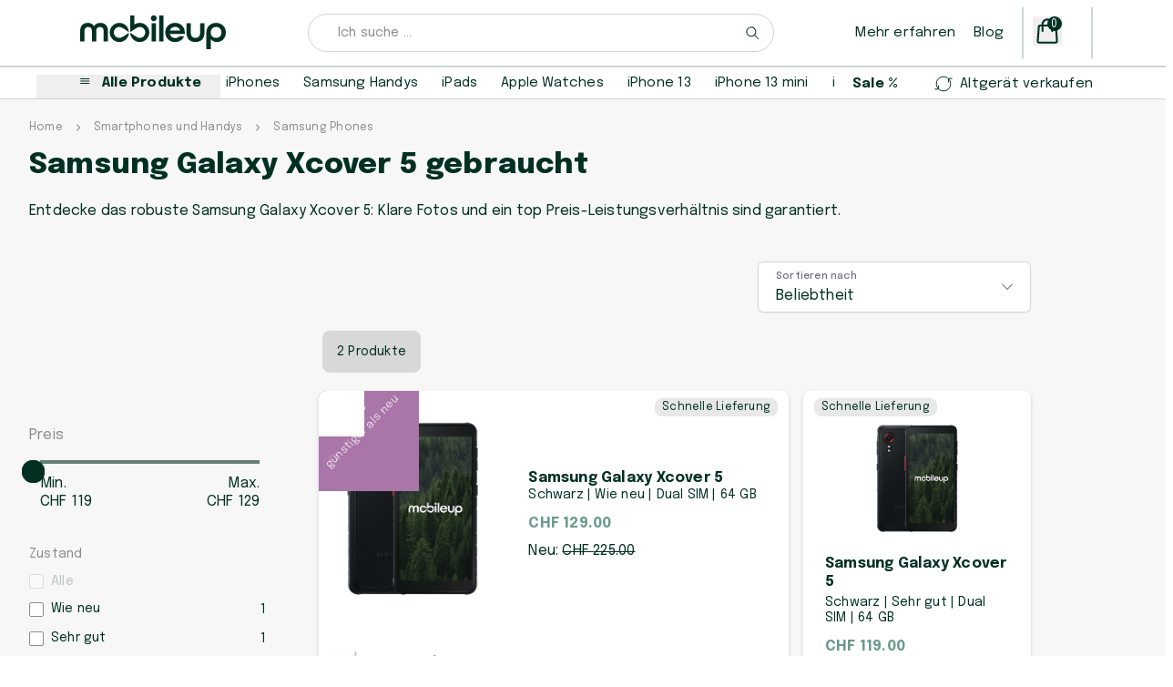

--- FILE ---
content_type: text/html; charset=utf-8
request_url: https://www.mobileup.ch/samsung-galaxy-xcover-5
body_size: 35373
content:
<!DOCTYPE html><html lang="de"><head><meta charSet="utf-8"/><meta name="viewport" content="width=device-width, initial-scale=1"/><link rel="preload" as="image" imageSrcSet="/_next/image?url=https%3A%2F%2Fstorage.googleapis.com%2Fmobileup-prod-public%2Fmupdomain-images%2Fsmartphones%2Fsamsung-galaxy-xcover-5-black.png&amp;w=360&amp;q=75 360w, /_next/image?url=https%3A%2F%2Fstorage.googleapis.com%2Fmobileup-prod-public%2Fmupdomain-images%2Fsmartphones%2Fsamsung-galaxy-xcover-5-black.png&amp;w=414&amp;q=75 414w, /_next/image?url=https%3A%2F%2Fstorage.googleapis.com%2Fmobileup-prod-public%2Fmupdomain-images%2Fsmartphones%2Fsamsung-galaxy-xcover-5-black.png&amp;w=640&amp;q=75 640w, /_next/image?url=https%3A%2F%2Fstorage.googleapis.com%2Fmobileup-prod-public%2Fmupdomain-images%2Fsmartphones%2Fsamsung-galaxy-xcover-5-black.png&amp;w=768&amp;q=75 768w, /_next/image?url=https%3A%2F%2Fstorage.googleapis.com%2Fmobileup-prod-public%2Fmupdomain-images%2Fsmartphones%2Fsamsung-galaxy-xcover-5-black.png&amp;w=1024&amp;q=75 1024w, /_next/image?url=https%3A%2F%2Fstorage.googleapis.com%2Fmobileup-prod-public%2Fmupdomain-images%2Fsmartphones%2Fsamsung-galaxy-xcover-5-black.png&amp;w=1280&amp;q=75 1280w" imageSizes="100vw"/><link rel="stylesheet" href="/_next/static/chunks/163f9b0688feefd0.css" data-precedence="next"/><link rel="stylesheet" href="/_next/static/chunks/0e4f0df294e91600.css" data-precedence="next"/><link rel="stylesheet" href="/_next/static/chunks/39a0210212733e0d.css" data-precedence="next"/><link rel="preload" as="script" fetchPriority="low" href="/_next/static/chunks/0f34399975204494.js"/><script src="/_next/static/chunks/87e629eae148663f.js" async=""></script><script src="/_next/static/chunks/cd17e91d3cbedc92.js" async=""></script><script src="/_next/static/chunks/9b770db6b85568f9.js" async=""></script><script src="/_next/static/chunks/c4cc4e4dc8de18b3.js" async=""></script><script src="/_next/static/chunks/51e30efa9c03414c.js" async=""></script><script src="/_next/static/chunks/760c138ffd4dbb00.js" async=""></script><script src="/_next/static/chunks/turbopack-4e9c584dd9c03f04.js" async=""></script><script src="/_next/static/chunks/26bb0a346495dfe7.js" async=""></script><script src="/_next/static/chunks/0dd2a6ae5793d3a6.js" async=""></script><script src="/_next/static/chunks/ac0068d7889a7d21.js" async=""></script><script src="/_next/static/chunks/b2f5e356b0cccc5f.js" async=""></script><script src="/_next/static/chunks/54b753408922ba55.js" async=""></script><script src="/_next/static/chunks/d65d59bf02bde330.js" async=""></script><script src="/_next/static/chunks/af17de2ee1d3dc32.js" async=""></script><script src="/_next/static/chunks/800f58949a6ac5dc.js" async=""></script><script src="/_next/static/chunks/07bfa259061eb68b.js" async=""></script><script src="/_next/static/chunks/0a32bc60193fbc29.js" async=""></script><script src="/_next/static/chunks/a9c211268907aefc.js" async=""></script><script src="/_next/static/chunks/d9b8ba655a0c4fa2.js" async=""></script><script src="/_next/static/chunks/4d22d9fe213b6f3a.js" async=""></script><script src="/_next/static/chunks/a12b416ad7d7067f.js" async=""></script><script src="/_next/static/chunks/db5d7f4812975b9c.js" async=""></script><script src="/_next/static/chunks/f7e0848bb4b6644c.js" async=""></script><script src="/_next/static/chunks/e00a703eab91c259.js" async=""></script><script src="/_next/static/chunks/86dd1e883ab1795d.js" async=""></script><script src="/_next/static/chunks/7111c6525ba20a4f.js" async=""></script><script src="/_next/static/chunks/37049a494e8f00a1.js" async=""></script><script src="/_next/static/chunks/76c2b8b497f7a296.js" async=""></script><link rel="preload" href="https://www.googletagmanager.com/gtag/js?id=G-CZJF78LSYP" as="script"/><link rel="preload" href="https://static.elfsight.com/platform/platform.js" as="script"/><meta name="next-size-adjust" content=""/><meta name="sentry-trace" content="cbc75c608af4c775ae3429de20d20c08-07c06e193e72615a-1"/><meta name="baggage" content="sentry-environment=production,sentry-public_key=4f69f897f67fc81ccdae1933f6fcf942,sentry-trace_id=cbc75c608af4c775ae3429de20d20c08,sentry-org_id=4509162859724800,sentry-transaction=GET%20%2FarchiveV2%2F%5B...slug%5D,sentry-sampled=true,sentry-sample_rand=0.9424082635228523,sentry-sample_rate=1"/><script src="/_next/static/chunks/a6dad97d9634a72d.js" noModule=""></script><script>window[Symbol.for("InstantSearchInitialResults")] = {"variations":{"state":{"facets":[],"disjunctiveFacets":["CurrentPrice","StockStock","Brand","TechDetails.Color","TechDetails.StorageSize","TechDetails.Condition","Model","TechDetails.ReleaseYear","TechDetails.OperatingSystem","TechDetails.Connectivity","TechDetails.DisplaySize","TechDetails.RamSize","TechDetails.CameraResolution","TechDetails.FrontCameraResolution"],"hierarchicalFacets":[{"name":"Categories.lvl_0","attributes":["Categories.lvl_0","Categories.lvl_1","Categories.lvl_2"],"separator":" \u003e ","rootPath":null}],"facetsRefinements":{},"facetsExcludes":{},"disjunctiveFacetsRefinements":{"StockStock":[],"Brand":[],"TechDetails.Color":[],"TechDetails.StorageSize":[],"TechDetails.Condition":[],"Model":[],"TechDetails.ReleaseYear":[],"TechDetails.OperatingSystem":[],"TechDetails.Connectivity":[],"TechDetails.DisplaySize":[],"TechDetails.RamSize":[],"TechDetails.CameraResolution":[],"TechDetails.FrontCameraResolution":[]},"numericRefinements":{"CurrentPrice":{}},"tagRefinements":[],"hierarchicalFacetsRefinements":{"Categories.lvl_0":["Smartphones und Handys \u003e Samsung Phones"]},"index":"variations","filters":"(Model='Samsung Galaxy Xcover 5')","hitsPerPage":23,"optionalFilters":["Category='Smartphones und Handys' AND Subcategory='Samsung Phones'"],"maxValuesPerFacet":10,"highlightPreTag":"__ais-highlight__","highlightPostTag":"__/ais-highlight__","page":0},"results":[{"index":"variations","hitsPerPage":23,"page":0,"facets":{"Brand":{"Samsung":2},"Categories.lvl_0":{"Smartphones und Handys":2},"Categories.lvl_1":{"Smartphones und Handys \u003e Samsung Phones":2},"Categories.lvl_2":{"Smartphones und Handys \u003e Samsung Phones \u003e Samsung X Cover":2},"CurrentPrice":{"119":1,"129":1},"Model":{"Samsung Galaxy Xcover 5":2},"StockStock":{"5":1,"6":1},"TechDetails.CameraResolution":{"16":2},"TechDetails.Color":{"Schwarz":2},"TechDetails.Condition":{"Sehr gut":1,"Wie neu":1},"TechDetails.Connectivity":{"LTE":2},"TechDetails.DisplaySize":{"5.3":2},"TechDetails.FrontCameraResolution":{"5":2},"TechDetails.OperatingSystem":{"Android":2},"TechDetails.RamSize":{"4":2},"TechDetails.ReleaseYear":{"2022":2},"TechDetails.StorageSize":{"64":2}},"nbPages":1,"nbHits":2,"processingTimeMS":1,"query":"","hits":[{"Id":"0197024e-6643-7b4b-827e-5ff08c1d3ed3","Category":"Smartphones und Handys","Subcategory":"Samsung Phones","Series":"Samsung X Cover","Brand":"Samsung","Model":"Samsung Galaxy Xcover 5","RelevancePriority":88,"CurrentPrice":129,"ComparisonNewPrice":225,"StockStock":6,"DropshippingStock":0,"ImageLink":"https://storage.googleapis.com/mobileup-prod-public/mupdomain-images/smartphones/samsung-galaxy-xcover-5-black.png","ProductUrl":"/produkte/samsung-galaxy-xcover-5-64gb-schwarz-wie-neu/0197024e-6643-7b4b-827e-5ff08c1d3ed3","ProductDescription":"Das Samsung Galaxy Xcover 5 64 GB Black - Wie neu bietet ein robustes Smartphone-Erlebnis für den anspruchsvollen Nutzer. Mit seiner widerstandsfähigen Bauweise und den speziellen Outdoor-Funktionen ist es perfekt für den Einsatz in schwierigen Umgebungen geeignet. Die großzügige Speicherkapazität von 64 GB bietet ausreichend Platz für Fotos, Videos und Apps, während das klare Display eine gute Lesbarkeit auch bei hellem Licht gewährleistet. Dieses Modell ist in einem Zustand, der dem Neuzustand nahekommt, und bereit, dich bei all deinen Abenteuern zu begleiten.","TechDetails":{"BatteryCapacity":3000,"CameraResolution":16,"Color":"Schwarz","Condition":"Wie neu","ConnectionType":null,"Connectivity":"LTE","ConnectivityExtended":"Wi-Fi","DisplaySize":5.3,"DisplayType":null,"FrontCameraResolution":5,"RamSize":4,"OperatingSystem":"Android","Processor":null,"ReleaseYear":2022,"SimType":"Dual SIM","Size":"147 x 71.60 x 9.2 mm","StorageSize":64,"Weight":null},"PrimaryProperties":{"Color":"Schwarz","Condition":"Wie neu","SimType":"Dual SIM","StorageSize":"64"},"Categories":{"lvl_0":["Smartphones und Handys"],"lvl_1":["Smartphones und Handys \u003e Samsung Phones"],"lvl_2":["Smartphones und Handys \u003e Samsung Phones \u003e Samsung X Cover"]},"_highlightResult":{"Id":{"value":"0197024e-6643-7b4b-827e-5ff08c1d3ed3"},"Category":{"value":"Smartphones und Handys"},"Subcategory":{"value":"Samsung Phones"},"Series":{"value":"Samsung X Cover"},"Brand":{"value":"Samsung"},"Model":{"value":"Samsung Galaxy Xcover 5"},"RelevancePriority":{"value":"88"},"CurrentPrice":{"value":"129.0"},"ComparisonNewPrice":{"value":"225.0"},"StockStock":{"value":"6"},"DropshippingStock":{"value":"0"},"ImageLink":{"value":"https://storage.googleapis.com/mobileup-prod-public/mupdomain-images/smartphones/samsung-galaxy-xcover-5-black.png"},"ProductUrl":{"value":"/produkte/samsung-galaxy-xcover-5-64gb-schwarz-wie-neu/0197024e-6643-7b4b-827e-5ff08c1d3ed3"},"ProductDescription":{"value":"Das Samsung Galaxy Xcover 5 64 GB Black - Wie neu bietet ein robustes Smartphone-Erlebnis für den anspruchsvollen Nutzer. Mit seiner widerstandsfähigen Bauweise und den speziellen Outdoor-Funktionen ist es perfekt für den Einsatz in schwierigen Umgebungen geeignet. Die großzügige Speicherkapazität von 64 GB bietet ausreichend Platz für Fotos, Videos und Apps, während das klare Display eine gute Lesbarkeit auch bei hellem Licht gewährleistet. Dieses Modell ist in einem Zustand, der dem Neuzustand nahekommt, und bereit, dich bei all deinen Abenteuern zu begleiten."},"TechDetails":{"BatteryCapacity":{"value":"3000.0"},"CameraResolution":{"value":"16.0"},"Color":{"value":"Schwarz"},"Condition":{"value":"Wie neu"},"ConnectionType":{"value":"null"},"Connectivity":{"value":"LTE"},"ConnectivityExtended":{"value":"Wi-Fi"},"DisplaySize":{"value":"5.3"},"DisplayType":{"value":"null"},"FrontCameraResolution":{"value":"5.0"},"RamSize":{"value":"4"},"OperatingSystem":{"value":"Android"},"Processor":{"value":"null"},"ReleaseYear":{"value":"2022"},"SimType":{"value":"Dual SIM"},"Size":{"value":"147 x 71.60 x 9.2 mm"},"StorageSize":{"value":"64"},"Weight":{"value":"null"}},"PrimaryProperties":{"Color":{"value":"Schwarz"},"Condition":{"value":"Wie neu"},"SimType":{"value":"Dual SIM"},"StorageSize":{"value":"64"}},"Categories":{"lvl_0":[{"value":"Smartphones und Handys"}],"lvl_1":[{"value":"Smartphones und Handys \u003e Samsung Phones"}],"lvl_2":[{"value":"Smartphones und Handys \u003e Samsung Phones \u003e Samsung X Cover"}]}},"_snippetResult":{"Id":{"value":"0197024e-6643-7b4b-827e-5ff08c1d3ed3"},"Category":{"value":"Smartphones und Handys"},"Subcategory":{"value":"Samsung Phones"},"Series":{"value":"Samsung X Cover"},"Brand":{"value":"Samsung"},"Model":{"value":"Samsung Galaxy Xcover 5"},"RelevancePriority":{"value":"88"},"CurrentPrice":{"value":"129.0"},"ComparisonNewPrice":{"value":"225.0"},"StockStock":{"value":"6"},"DropshippingStock":{"value":"0"},"ImageLink":{"value":"https://storage.googleapis.com/mobileup-prod-public/mupdomain-images/smartphones/samsung-galaxy-xcover-5-black.png"},"ProductUrl":{"value":"/produkte/samsung-galaxy-xcover-5-64gb-schwarz-wie-neu/0197024e-6643-7b4b-827e-5ff08c1d3ed3"},"ProductDescription":{"value":"Das Samsung Galaxy Xcover 5 64 GB Black - Wie neu bietet ein robustes Smartphone-Erlebnis für den anspruchsvollen Nutzer. Mit seiner widerstandsfähigen Bauweise und den speziellen Outdoor-Funktionen ist es perfekt für den Einsatz in schwierigen Umgebungen geeignet. Die großzügige Speicherkapazität von 64 GB bietet ausreichend Platz für Fotos, Videos und Apps, während das klare Display eine gute Lesbarkeit auch bei hellem Licht gewährleistet. Dieses Modell ist in einem Zustand, der dem Neuzustand nahekommt, und bereit, dich bei all deinen Abenteuern zu begleiten."},"TechDetails":{"BatteryCapacity":{"value":"3000.0"},"CameraResolution":{"value":"16.0"},"Color":{"value":"Schwarz"},"Condition":{"value":"Wie neu"},"ConnectionType":{"value":"null"},"Connectivity":{"value":"LTE"},"ConnectivityExtended":{"value":"Wi-Fi"},"DisplaySize":{"value":"5.3"},"DisplayType":{"value":"null"},"FrontCameraResolution":{"value":"5.0"},"RamSize":{"value":"4"},"OperatingSystem":{"value":"Android"},"Processor":{"value":"null"},"ReleaseYear":{"value":"2022"},"SimType":{"value":"Dual SIM"},"Size":{"value":"147 x 71.60 x 9.2 mm"},"StorageSize":{"value":"64"},"Weight":{"value":"null"}},"PrimaryProperties":{"Color":{"value":"Schwarz"},"Condition":{"value":"Wie neu"},"SimType":{"value":"Dual SIM"},"StorageSize":{"value":"64"}},"Categories":{"lvl_0":[{"value":"Smartphones und Handys"}],"lvl_1":[{"value":"Smartphones und Handys \u003e Samsung Phones"}],"lvl_2":[{"value":"Smartphones und Handys \u003e Samsung Phones \u003e Samsung X Cover"}]}}},{"Id":"0197024e-64a7-71df-9679-76f8c15584f5","Category":"Smartphones und Handys","Subcategory":"Samsung Phones","Series":"Samsung X Cover","Brand":"Samsung","Model":"Samsung Galaxy Xcover 5","RelevancePriority":1,"CurrentPrice":119,"ComparisonNewPrice":225,"StockStock":5,"DropshippingStock":206,"ImageLink":"https://storage.googleapis.com/mobileup-prod-public/mupdomain-images/smartphones/samsung-galaxy-xcover-5-black.png","ProductUrl":"/produkte/samsung-galaxy-xcover-5-64gb-schwarz-sehr-gut/0197024e-64a7-71df-9679-76f8c15584f5","ProductDescription":"Das Samsung Galaxy Xcover 5 64 GB Black bietet ein robustes Smartphone-Erlebnis für den anspruchsvollen Nutzer. Mit seiner widerstandsfähigen Bauweise und den speziellen Outdoor-Funktionen ist es perfekt für den Einsatz in schwierigen Umgebungen geeignet. Die großzügige Speicherkapazität von 64 GB bietet ausreichend Platz für Fotos, Videos und Apps, während das klare Display eine gute Lesbarkeit auch bei hellem Licht gewährleistet. Dieses Modell ist in einem sehr guten Zustand und bereit, dich bei all deinen Abenteuern zu begleiten.","TechDetails":{"BatteryCapacity":3000,"CameraResolution":16,"Color":"Schwarz","Condition":"Sehr gut","ConnectionType":null,"Connectivity":"LTE","ConnectivityExtended":"Wi-Fi","DisplaySize":5.3,"DisplayType":null,"FrontCameraResolution":5,"RamSize":4,"OperatingSystem":"Android","Processor":null,"ReleaseYear":2022,"SimType":"Dual SIM","Size":"147 x 71.60 x 9.2 mm","StorageSize":64,"Weight":null},"PrimaryProperties":{"Color":"Schwarz","Condition":"Sehr gut","SimType":"Dual SIM","StorageSize":"64"},"Categories":{"lvl_0":["Smartphones und Handys"],"lvl_1":["Smartphones und Handys \u003e Samsung Phones"],"lvl_2":["Smartphones und Handys \u003e Samsung Phones \u003e Samsung X Cover"]},"_highlightResult":{"Id":{"value":"0197024e-64a7-71df-9679-76f8c15584f5"},"Category":{"value":"Smartphones und Handys"},"Subcategory":{"value":"Samsung Phones"},"Series":{"value":"Samsung X Cover"},"Brand":{"value":"Samsung"},"Model":{"value":"Samsung Galaxy Xcover 5"},"RelevancePriority":{"value":"1"},"CurrentPrice":{"value":"119.0"},"ComparisonNewPrice":{"value":"225.0"},"StockStock":{"value":"5"},"DropshippingStock":{"value":"206"},"ImageLink":{"value":"https://storage.googleapis.com/mobileup-prod-public/mupdomain-images/smartphones/samsung-galaxy-xcover-5-black.png"},"ProductUrl":{"value":"/produkte/samsung-galaxy-xcover-5-64gb-schwarz-sehr-gut/0197024e-64a7-71df-9679-76f8c15584f5"},"ProductDescription":{"value":"Das Samsung Galaxy Xcover 5 64 GB Black bietet ein robustes Smartphone-Erlebnis für den anspruchsvollen Nutzer. Mit seiner widerstandsfähigen Bauweise und den speziellen Outdoor-Funktionen ist es perfekt für den Einsatz in schwierigen Umgebungen geeignet. Die großzügige Speicherkapazität von 64 GB bietet ausreichend Platz für Fotos, Videos und Apps, während das klare Display eine gute Lesbarkeit auch bei hellem Licht gewährleistet. Dieses Modell ist in einem sehr guten Zustand und bereit, dich bei all deinen Abenteuern zu begleiten."},"TechDetails":{"BatteryCapacity":{"value":"3000.0"},"CameraResolution":{"value":"16.0"},"Color":{"value":"Schwarz"},"Condition":{"value":"Sehr gut"},"ConnectionType":{"value":"null"},"Connectivity":{"value":"LTE"},"ConnectivityExtended":{"value":"Wi-Fi"},"DisplaySize":{"value":"5.3"},"DisplayType":{"value":"null"},"FrontCameraResolution":{"value":"5.0"},"RamSize":{"value":"4"},"OperatingSystem":{"value":"Android"},"Processor":{"value":"null"},"ReleaseYear":{"value":"2022"},"SimType":{"value":"Dual SIM"},"Size":{"value":"147 x 71.60 x 9.2 mm"},"StorageSize":{"value":"64"},"Weight":{"value":"null"}},"PrimaryProperties":{"Color":{"value":"Schwarz"},"Condition":{"value":"Sehr gut"},"SimType":{"value":"Dual SIM"},"StorageSize":{"value":"64"}},"Categories":{"lvl_0":[{"value":"Smartphones und Handys"}],"lvl_1":[{"value":"Smartphones und Handys \u003e Samsung Phones"}],"lvl_2":[{"value":"Smartphones und Handys \u003e Samsung Phones \u003e Samsung X Cover"}]}},"_snippetResult":{"Id":{"value":"0197024e-64a7-71df-9679-76f8c15584f5"},"Category":{"value":"Smartphones und Handys"},"Subcategory":{"value":"Samsung Phones"},"Series":{"value":"Samsung X Cover"},"Brand":{"value":"Samsung"},"Model":{"value":"Samsung Galaxy Xcover 5"},"RelevancePriority":{"value":"1"},"CurrentPrice":{"value":"119.0"},"ComparisonNewPrice":{"value":"225.0"},"StockStock":{"value":"5"},"DropshippingStock":{"value":"206"},"ImageLink":{"value":"https://storage.googleapis.com/mobileup-prod-public/mupdomain-images/smartphones/samsung-galaxy-xcover-5-black.png"},"ProductUrl":{"value":"/produkte/samsung-galaxy-xcover-5-64gb-schwarz-sehr-gut/0197024e-64a7-71df-9679-76f8c15584f5"},"ProductDescription":{"value":"Das Samsung Galaxy Xcover 5 64 GB Black bietet ein robustes Smartphone-Erlebnis für den anspruchsvollen Nutzer. Mit seiner widerstandsfähigen Bauweise und den speziellen Outdoor-Funktionen ist es perfekt für den Einsatz in schwierigen Umgebungen geeignet. Die großzügige Speicherkapazität von 64 GB bietet ausreichend Platz für Fotos, Videos und Apps, während das klare Display eine gute Lesbarkeit auch bei hellem Licht gewährleistet. Dieses Modell ist in einem sehr guten Zustand und bereit, dich bei all deinen Abenteuern zu begleiten."},"TechDetails":{"BatteryCapacity":{"value":"3000.0"},"CameraResolution":{"value":"16.0"},"Color":{"value":"Schwarz"},"Condition":{"value":"Sehr gut"},"ConnectionType":{"value":"null"},"Connectivity":{"value":"LTE"},"ConnectivityExtended":{"value":"Wi-Fi"},"DisplaySize":{"value":"5.3"},"DisplayType":{"value":"null"},"FrontCameraResolution":{"value":"5.0"},"RamSize":{"value":"4"},"OperatingSystem":{"value":"Android"},"Processor":{"value":"null"},"ReleaseYear":{"value":"2022"},"SimType":{"value":"Dual SIM"},"Size":{"value":"147 x 71.60 x 9.2 mm"},"StorageSize":{"value":"64"},"Weight":{"value":"null"}},"PrimaryProperties":{"Color":{"value":"Schwarz"},"Condition":{"value":"Sehr gut"},"SimType":{"value":"Dual SIM"},"StorageSize":{"value":"64"}},"Categories":{"lvl_0":[{"value":"Smartphones und Handys"}],"lvl_1":[{"value":"Smartphones und Handys \u003e Samsung Phones"}],"lvl_2":[{"value":"Smartphones und Handys \u003e Samsung Phones \u003e Samsung X Cover"}]}}}],"params":"","exhaustiveNbHits":false,"facets_stats":{"CurrentPrice":{"min":119,"max":129,"avg":0,"sum":0},"StockStock":{"min":5,"max":6,"avg":0,"sum":0},"TechDetails.CameraResolution":{"min":16,"max":16,"avg":0,"sum":0},"TechDetails.DisplaySize":{"min":5.3,"max":5.3,"avg":0,"sum":0},"TechDetails.FrontCameraResolution":{"min":5,"max":5,"avg":0,"sum":0},"TechDetails.RamSize":{"min":4,"max":4,"avg":0,"sum":0},"TechDetails.ReleaseYear":{"min":2022,"max":2022,"avg":0,"sum":0},"TechDetails.StorageSize":{"min":64,"max":64,"avg":0,"sum":0}}},{"index":"variations","hitsPerPage":0,"page":0,"facets":{"Categories.lvl_0":{"Smartphones und Handys":2},"Categories.lvl_1":{"Smartphones und Handys \u003e Samsung Phones":2}},"nbPages":0,"nbHits":2,"processingTimeMS":0,"query":"","hits":[],"params":"","exhaustiveNbHits":false,"facets_stats":{}},{"index":"variations","hitsPerPage":0,"page":0,"facets":{"Categories.lvl_0":{"Smartphones und Handys":2}},"nbPages":0,"nbHits":2,"processingTimeMS":0,"query":"","hits":[],"params":"","exhaustiveNbHits":false,"facets_stats":{}}],"requestParams":[{"facetFilters":[["Categories.lvl_1:Smartphones und Handys \u003e Samsung Phones"]],"facets":["Brand","Categories.lvl_0","Categories.lvl_1","Categories.lvl_2","CurrentPrice","Model","StockStock","TechDetails.CameraResolution","TechDetails.Color","TechDetails.Condition","TechDetails.Connectivity","TechDetails.DisplaySize","TechDetails.FrontCameraResolution","TechDetails.OperatingSystem","TechDetails.RamSize","TechDetails.ReleaseYear","TechDetails.StorageSize"],"filters":"(Model='Samsung Galaxy Xcover 5')","highlightPostTag":"__/ais-highlight__","highlightPreTag":"__ais-highlight__","hitsPerPage":23,"maxValuesPerFacet":10,"optionalFilters":["Category='Smartphones und Handys' AND Subcategory='Samsung Phones'"],"page":0},{"analytics":false,"clickAnalytics":false,"facetFilters":[["Categories.lvl_0:Smartphones und Handys"]],"facets":["Categories.lvl_0","Categories.lvl_1"],"filters":"(Model='Samsung Galaxy Xcover 5')","highlightPostTag":"__/ais-highlight__","highlightPreTag":"__ais-highlight__","hitsPerPage":0,"maxValuesPerFacet":10,"optionalFilters":["Category='Smartphones und Handys' AND Subcategory='Samsung Phones'"],"page":0},{"analytics":false,"clickAnalytics":false,"facets":["Categories.lvl_0"],"filters":"(Model='Samsung Galaxy Xcover 5')","highlightPostTag":"__/ais-highlight__","highlightPreTag":"__ais-highlight__","hitsPerPage":0,"maxValuesPerFacet":10,"optionalFilters":["Category='Smartphones und Handys' AND Subcategory='Samsung Phones'"],"page":0}]}}</script></head><body class="epilogue_9bfe4e39-module__aTTDbG__variable"><div hidden=""><!--$?--><template id="B:0"></template><!--/$--></div><div class="mx-auto overflow-x-clip flex flex-col min-h-screen justify-between bg-mup_color_background"><div class="sticky top-0 z-[400] flex w-full justify-center"><nav id="nav" class="sticky top-0 flex flex-col
					w-full 
					tracking-4 
					border-b border-mup_color_border
					bg-white
					md:z-30
					md:py-0
					z-[500]
					"><div class="  w-full border-b-2 border-mup_color_border"><div class="mup-nav-first-row py-2 flex justify-between items-center w-full md:pl-20 md:ml-2"><div class="md:hidden pl-4 pr-4"><button class="cursor-pointer mt-2.5"><svg stroke-width="0" viewBox="0 0 12 16" stroke-linejoin="round" xmlns="http://www.w3.org/2000/svg" width="26" height="26" class="fill-mup_color_primary inline-block"><path d="M0 0h16v1.5H0ZM0 4h16v1.5H0ZM0 8h16v1.5H0Z"></path></svg></button></div><div class="max-h-[30px] relative  hidden"><button class="absolute text-4xl text-mup_color_text cursor-pointer z-50 right-1 -top-4"><svg stroke-width="0" fill-rule="evenodd" clip-rule="evenodd" xmlns="http://www.w3.org/2000/svg" class="w-5 h-5 fill-mup_color_primary"><path d="m9 10.06-6.97 6.97a.75.75 0 0 1-1.06-1.06L7.94 9 .97 2.03A.75.75 0 0 1 2.03.97L9 7.94 15.97.97a.75.75 0 1 1 1.06 1.06L10.06 9l6.97 6.97a.75.75 0 1 1-1.06 1.06L9 10.06Z"></path></svg></button></div><div class="flex-1 justify-stretch align-stretch"></div><div class="w-mup_44.5 h-10 max-md:pl-5"><a hrefLang="de" href="/"><span class=" z-50 h-10&quot;"><div class="self-center h-10 inline-flex"><svg xmlns="http://www.w3.org/2000/svg" width="119" viewBox="0 0 900 243" class="md:min-w-40 min-h-12 self-center fill-mup_color_primary" alt="gebrauchte handys von mobileup"><path d="M740.7 63.12h27.05v58.41c0 9.39-1.33 17.62-3.98 24.66-2.65 7.05-6.4 12.95-11.25 17.73-4.85 4.77-10.68 8.37-17.5 10.8-6.82 2.42-14.39 3.64-22.73 3.64s-15.91-1.17-22.73-3.52-12.65-5.91-17.5-10.68-8.6-10.72-11.25-17.84c-2.65-7.12-3.98-15.38-3.98-24.78V63.13h27.05v58.41c0 10.76 2.58 18.72 7.73 23.87 5.15 5.15 12.04 7.73 20.68 7.73s15.53-2.58 20.68-7.73 7.73-13.11 7.73-23.87V63.13ZM839.54 85.4c-10 0-18 3.14-23.98 9.43-5.98 6.29-8.98 14.43-8.98 24.43s2.99 18.15 8.98 24.44c5.99 6.29 13.98 9.43 23.98 9.43s18.03-3.15 24.09-9.43c6.06-6.29 9.09-14.43 9.09-24.44s-3.03-18.14-9.09-24.43c-6.06-6.29-14.09-9.43-24.09-9.43m-60.01 34.78c0-9.09 1.48-17.31 4.43-24.66 2.95-7.35 7.04-13.64 12.28-18.87 5.23-5.23 11.52-9.28 18.86-12.16 7.35-2.88 15.5-4.32 24.44-4.32s16.89 1.48 24.32 4.43c7.43 2.96 13.83 7.05 19.21 12.27 5.38 5.23 9.55 11.48 12.5 18.75 2.96 7.27 4.43 15.15 4.43 23.64 0 10-1.63 18.68-4.89 26.03-3.26 7.35-7.5 13.48-12.73 18.41-5.23 4.92-11.18 8.6-17.84 11.02-6.67 2.42-13.34 3.64-20 3.64-8.48 0-15.95-1.67-22.39-5-6.44-3.34-11.48-7.88-15.12-13.64h-.45v63.64h-27.05v-103.2ZM454.53 49.71c-5 0-9.24-1.74-12.73-5.23-3.48-3.49-5.23-7.73-5.23-12.73s1.74-9.47 5.23-12.95c3.48-3.48 7.73-5.23 12.73-5.23s9.43 1.74 12.84 5.23 5.11 7.81 5.11 12.95-1.71 9.25-5.11 12.73c-3.41 3.48-7.69 5.23-12.84 5.23M72.51 175.4v-64.1c0-9.09-2.16-15.68-6.48-19.77s-9.73-6.14-16.25-6.14-12.12 2.01-16.36 6.02-6.37 10.65-6.37 19.89v64.1H0v-64.1c0-8.78 1.21-16.4 3.64-22.84 2.43-6.44 5.72-11.74 9.89-15.91 4.17-4.17 9.13-7.27 14.89-9.32 5.76-2.05 11.97-3.07 18.64-3.07 8.49 0 16.03 1.7 22.62 5.11s11.93 8.29 16.03 14.66h.45c3.94-6.37 9.2-11.25 15.8-14.66 6.59-3.41 14.21-5.11 22.84-5.11 6.67 0 12.88 1.02 18.64 3.07s10.72 5.15 14.89 9.32 7.46 9.47 9.89 15.91c2.43 6.44 3.64 14.05 3.64 22.84v64.1h-27.05v-64.1c0-9.24-2.12-15.87-6.36-19.89-4.25-4.02-9.7-6.02-16.37-6.02s-11.9 2.04-16.14 6.14c-4.25 4.09-6.37 10.68-6.37 19.77v64.1H72.52ZM441.12 63.12h27.05V175.4h-27.05zM487.68 14.02h27.05V175.4h-27.05zM586.28 84.71c-8.03 0-14.73 1.97-20.12 5.91-5.38 3.94-9.13 9.32-11.25 16.14v.45h62.73v-.45c-2.12-6.82-5.91-12.2-11.37-16.14-5.46-3.94-12.12-5.91-20-5.91m-32.05 44.09v.46c1.82 7.58 5.49 13.56 11.03 17.96 5.53 4.39 12.54 6.59 21.02 6.59 12.12 0 20.99-3.56 26.59-10.69h28.87c-4.24 10.76-11.21 19.32-20.91 25.69-9.7 6.36-21.21 9.55-34.55 9.55-8.94 0-17.08-1.48-24.43-4.43-7.35-2.95-13.71-7.05-19.09-12.27-5.38-5.23-9.54-11.48-12.5-18.75-2.95-7.28-4.43-15.15-4.43-23.64s1.48-16.37 4.43-23.64c2.96-7.27 7.12-13.53 12.5-18.75 5.38-5.23 11.74-9.32 19.09-12.27 7.35-2.96 15.49-4.43 24.43-4.43s16.89 1.48 24.32 4.43c7.43 2.96 13.75 7.05 18.98 12.27 5.23 5.23 9.32 11.48 12.28 18.75 2.96 7.27 4.43 15.15 4.43 23.64v9.55h-92.06ZM334.29 70.82v-56.8h-25.23v103.54l.02-.03v.03l40.12-26.37c.12-.08.23-.16.35-.23a33.67 33.67 0 0 1 18.6-5.56c18.7 0 33.87 15.16 33.87 33.87s-15.16 33.87-33.87 33.87c-6.87 0-13.26-2.05-18.6-5.56-.12-.08-.24-.16-.35-.24l-40.12-26.37c.9 31.85 27 57.4 59.08 57.4s59.1-26.46 59.1-59.1-26.46-59.1-59.1-59.1c-12.6 0-24.27 3.94-33.87 10.66"></path><path d="M242.06 153.13c-18.7 0-33.87-15.16-33.87-33.87s15.17-33.87 33.87-33.87c17.11 0 46.19 23.69 59.08 32.17-.9-31.85-27-57.4-59.08-57.4s-59.1 26.46-59.1 59.1 26.46 59.1 59.1 59.1 58.18-25.54 59.08-57.4c-12.89 8.47-41.97 32.17-59.08 32.17" fill-rule="evenodd"></path></svg></div></span></a></div><div class="flex-1 justify-stretch align-stretch"></div><div class="flex ml-auto md:mx-auto md:w-full"><div class="w-10 text-center order-last m-auto md:order-none md:w-full md:max-w-lg"><div class="aa-Autocomplete" role="combobox" aria-expanded="false" aria-haspopup="listbox" aria-labelledby="autocomplete-13094-label"><form class="aa-Form" noValidate="" role="search" action=""><div class="aa-InputWrapper"><span class="absolute md:inset-y-0 top-[.75rem] right-3 md:right-4 flex items-center text-mup_color_text_grey"><svg stroke="currentColor" fill="#013023" stroke-width="0" viewBox="0 0 24 24" class="cursor-pointer" height="1em" width="1em" xmlns="http://www.w3.org/2000/svg"><path d="M10.25 2a8.25 8.25 0 0 1 6.34 13.53l5.69 5.69a.749.749 0 0 1-.326 1.275.749.749 0 0 1-.734-.215l-5.69-5.69A8.25 8.25 0 1 1 10.25 2ZM3.5 10.25a6.75 6.75 0 1 0 13.5 0 6.75 6.75 0 0 0-13.5 0Z"></path></svg></span><input type="search" autoComplete="off" class="peer/search rounded-lg md:rounded-full border       md:border-mup_color_border      border-[#013023]           w-full tracking-2            block bg-white text-mup_color_text           py-3 pr-12 pl-4 md:pl-8            placeholder:text-mup_color_text_grey                      sm:w-full sm:text-mup_sm           focus:outline-none" aria-autocomplete="both" aria-labelledby="autocomplete-13094-label" id="autocomplete-13094-input" autoCorrect="off" autoCapitalize="none" enterKeyHint="search" spellCheck="false" placeholder="Ich suche ..." maxLength="512" name="search" value=""/></div></form></div></div><div class="flex items-center relative z-50"><div class="hidden md:block"><ul class="md:flex items-center"><li><div class="group/itemKnowledge relative pointer-events-none md:pointer-events-auto"><div class="mup-mobile-overlay-white hidden bg-white fixed z-40 top-0 bottom-0 left-0 right-0"></div><button class="mobile-back-button hidden">Mehr erfahren</button><a hrefLang="de" href="#">Mehr erfahren<div class="arrow-popup group-hover/itemKnowledge:md:block"></div></a><div class="megamenu-container hidden absolute z-50 group/itemKnowledge group-hover/itemKnowledge:visible group-hover/itemKnowledge:transition-all group-hover/itemKnowledge:duration-500 w-full md:w-auto md:invisible md:pt-3 md:group-hover/itemKnowledge:block"><div class="megamenu-subcontainer z-50 max-md:absolute max-md:w-full rounded-lg bg-white -mt-1 md:shadow-mup_container"><a hrefLang="de" class="block border-b border-b-mup_color_primary/10 p-4 last:border-b-0" href="/ueber-uns"><span class="">Über uns</span></a><a hrefLang="de" class="block border-b border-b-mup_color_primary/10 p-4 last:border-b-0" href="/nachhaltigkeit"><span class="">Nachhaltigkeit</span></a><a hrefLang="de" class="block border-b border-b-mup_color_primary/10 p-4 last:border-b-0" href="/aufbereitung"><span class="">Erneuerungsprozess</span></a><a hrefLang="de" class="block border-b border-b-mup_color_primary/10 p-4 last:border-b-0" href="/karriere"><span class="">Karriere</span></a><a hrefLang="de" class="block border-b border-b-mup_color_primary/10 p-4 last:border-b-0" href="/faq"><span class="">FAQ</span></a></div></div></div></li><li><a class="ml-5" hrefLang="de" href="/blog">Blog </a></li></ul></div><ul class="flex items-center gap-2 block"><li class="hidden md:block"><div class="border-l-2 border-l-mup_color_border ml-5 w-1 h-14"></div></li><li><div class="pr-5"><button class="-mt-1 xl:ml-2 xl:mr-1 relative flex"><svg xmlns="http://www.w3.org/2000/svg" viewBox="0 0 512 512" xml:space="preserve" width="24" height="24" class="md:w-8 md:h-8 stroke-mup_color_text max-lg:stroke-mup_1.5 hover:stroke-mup_color_text/60"><path fill="#013023" d="M242 476c-43.991 0-87.482.01-130.974-.005-22.805-.008-38.825-14.782-39.569-37.443-.32-9.754 1.11-19.57 1.819-29.352.866-11.936 1.825-23.866 2.718-35.8 1.264-16.908 2.527-33.816 3.748-50.727.79-10.946 1.472-21.9 2.259-32.846 1.228-17.077 2.521-34.15 3.753-51.226.777-10.78 1.472-21.566 2.241-32.347.698-9.785 1.093-19.609 2.25-29.34 2.169-18.263 17.895-31.843 36.382-31.908 7.331-.026 14.668-.174 21.994.036 4.79.137 6.528-1.899 6.416-6.56-.311-12.96 1.754-25.572 6.624-37.615 10.475-25.909 29.113-43.952 54.614-54.666 29.26-12.293 58.838-11.8 86.977 2.734 32.051 16.555 50.472 43.498 54.783 79.63.453 3.795.835 7.611.968 11.427.128 3.642 1.954 5.002 5.38 4.986 7.83-.036 15.663-.01 23.494.03 18.457.094 34.474 14.527 35.987 32.859 1.6 19.385 2.757 38.807 4.196 58.206 1.882 25.364 3.915 50.717 5.76 76.083 1.181 16.252 2.056 32.527 3.222 48.78 1.499 20.892 3.318 41.762 4.677 62.662.795 12.23 2.315 24.65-5.518 35.677-7.683 10.816-17.88 16.704-31.234 16.71-54.156.027-108.311.014-162.967.015m117-275.5c-.004 17.996.195 35.997-.167 53.986-.082 4.113-1.208 8.766-3.415 12.154-4.121 6.326-11.857 8.026-19.202 5.495-6.005-2.07-10.165-8.299-10.183-15.677-.058-23.995-.015-47.99-.049-71.985-.01-6.916-.535-7.453-7.406-7.456-40.992-.023-81.983-.023-122.975-.003-7.132.004-7.582.478-7.59 7.778-.029 23.828.025 47.657-.046 71.485-.03 9.632-6.107 16.293-14.913 16.677-10.238.446-16.946-5.188-17.864-15.319-.33-3.631-.041-7.32 0-10.984.243-21.64.503-43.28.738-64.921.033-3.047-1.523-4.657-4.596-4.655-6.997.005-14-.116-20.99.126-4.266.147-7.27 2.188-7.629 6.941-.538 7.125-1.2 14.24-1.697 21.367-1.112 15.924-2.085 31.858-3.243 47.779-1.52 20.89-3.23 41.767-4.73 62.66-1.165 16.253-2.076 32.524-3.2 48.78-1.648 23.884-3.37 47.763-5.1 71.64-.303 4.177 1.628 6.264 5.676 6.528 1.826.12 3.664.099 5.496.099 93.98.004 187.962.004 281.943.002 1.666 0 3.336.037 4.997-.06 5.123-.298 6.622-2.06 6.308-7.338-.743-12.45-1.447-24.904-2.256-37.35-.647-9.955-1.405-19.902-2.152-29.85-1.232-16.411-2.557-32.815-3.727-49.23-1.147-16.089-2.103-32.19-3.224-48.281-1.226-17.578-2.558-35.148-3.817-52.724-.749-10.45-1.284-20.917-2.219-31.349-.707-7.902-2.837-9.652-10.879-9.778-5.497-.086-10.998.056-16.496-.021-3.814-.054-5.43 1.748-5.381 5.488.075 5.664 0 11.33-.011 17.996M286.623 77.865c-2.275-1.02-4.492-2.207-6.836-3.035-43.277-15.3-89.676 16.036-91.734 61.919-.332 7.397.453 8.239 8.078 8.242 40.48.014 80.96.013 121.44.002 8.054-.003 9.135-.963 8.3-8.94-2.723-25.995-14.776-45.874-39.248-58.188z"></path></svg><span class="absolute -right-1 md:right-0 md:top-0 -top-1 rounded-full bg-mup_color_primary w-4 h-4 top right p-0 m-0 text-white  text-[12px] pt-[2px] leading-tight text-center">0</span></button></div></li><li class="hidden md:block"><div class="border-l-2 border-l-mup_color_border ml-2 w-1 h-14 pr-20 mr-2"></div></li></ul></div></div></div></div><div class="fixed top-0 min-h-screen min-w-full backdrop-blur-sm backdrop-grayscale bg-[rgba(0,0,0,.6)] z-500 md:hidden  invisible"></div><div class="top-0 left-0 w-full bg-white p-2 pl-2 text-mup_color_text fixed min-h-screen z-500 transition ease-in-out duration-200 md:hidden  -translate-x-full"></div><div class="hidden w-full md:mt-2 md:mb-0 mb-4 
					z-40  relative  md:flex 
					md:justify-between align-middle
					
					" id="menu"><div class="border-y border-y-mup_color_border md:border-y-0 pl-10 " id="goToAllProductsGroup"><div class="mup-mobile-overlay-white hidden bg-white fixed z-40 top-0 bottom-0 left-0 right-0"></div><button class="peer/more block
												text-left
												w-full 
												pb-2
												pl-11
												font-bold
												whitespace-nowrap 
												transition ease-in-out duration-300
												md:hover:text-mup_color_primary_hover
												focus:after:content-[&#x27;&#x27;]
												after:content-[&#x27;&gt;&#x27;] after:absolute after:right-6 
												lg:pr-[20px] 
												md:mr-0 md:pr-[10px]
												md:after:content-[&#x27;&#x27;] md:after:mr-0									
												max-md:leading-7.5 
												max-md:py-3.5 max-md:px-6
												max-md:focus:text-mup_color_text
												"><svg stroke-width="0" viewBox="0 0 12 16" stroke-linejoin="round" xmlns="http://www.w3.org/2000/svg" width="16" height="10" class="fill-mup_color_primary hove:fill-mup_color_primary_hover inline-block max-md:hidden md:mr-3"><path d="M0 0h16v1.5H0ZM0 4h16v1.5H0ZM0 8h16v1.5H0Z"></path></svg><span>Alle Produkte</span></button></div><div class="hidden overlay peer-hover/overlay:md:block"></div><ul id="favouriteNav" class="pt-2 md:flex md:justify-between md:pt-0 max-md:py-2" style="overflow-x:auto;max-width:100%;white-space:nowrap;-webkit-user-select:none"><li class="ml-1.5"><div class="mup-mobile-overlay-white hidden bg-white fixed z-40 top-0 bottom-0 left-0 right-0"></div><div class="group peer/overlay megamenu-pointer"><a class="mr-5" hrefLang="de" href="/iphone">iPhones</a></div></li><li class="ml-1.5"><div class="mup-mobile-overlay-white hidden bg-white fixed z-40 top-0 bottom-0 left-0 right-0"></div><div class="group peer/overlay megamenu-pointer"><a class="mr-5" hrefLang="de" href="/samsung">Samsung Handys</a></div></li><li class="ml-1.5"><div class="mup-mobile-overlay-white hidden bg-white fixed z-40 top-0 bottom-0 left-0 right-0"></div><div class="group peer/overlay megamenu-pointer"><a class="mr-5" hrefLang="de" href="/ipad">iPads</a></div></li><li class="ml-1.5"><div class="mup-mobile-overlay-white hidden bg-white fixed z-40 top-0 bottom-0 left-0 right-0"></div><div class="group peer/overlay megamenu-pointer"><a class="mr-5" hrefLang="de" href="/apple-watch">Apple Watches</a></div></li><li class="ml-1.5"><div class="mup-mobile-overlay-white hidden bg-white fixed z-40 top-0 bottom-0 left-0 right-0"></div><div class="group peer/overlay megamenu-pointer"><a class="mr-5" hrefLang="de" href="/iphone-13">iPhone 13</a></div></li><li class="ml-1.5"><div class="mup-mobile-overlay-white hidden bg-white fixed z-40 top-0 bottom-0 left-0 right-0"></div><div class="group peer/overlay megamenu-pointer"><a class="mr-5" hrefLang="de" href="/iphone-13-mini">iPhone 13 mini</a></div></li><li class="ml-1.5"><div class="mup-mobile-overlay-white hidden bg-white fixed z-40 top-0 bottom-0 left-0 right-0"></div><div class="group peer/overlay megamenu-pointer"><a class="mr-5" hrefLang="de" href="/iphone-12">iPhone 12</a></div></li><li class="ml-1.5"><div class="mup-mobile-overlay-white hidden bg-white fixed z-40 top-0 bottom-0 left-0 right-0"></div><div class="group peer/overlay megamenu-pointer"><a class="mr-5" hrefLang="de" href="/iphone-12-mini">iPhone 12 mini</a></div></li><li class="ml-1.5"><div class="mup-mobile-overlay-white hidden bg-white fixed z-40 top-0 bottom-0 left-0 right-0"></div><div class="group peer/overlay megamenu-pointer"><a class="mr-5" hrefLang="de" href="/iphone-11">iPhone 11</a></div></li><li class="ml-1.5"><div class="mup-mobile-overlay-white hidden bg-white fixed z-40 top-0 bottom-0 left-0 right-0"></div><div class="group peer/overlay megamenu-pointer"><a class="mr-5" hrefLang="de" href="/iphone-se-2020">iPhone SE 2020</a></div></li><li class="ml-1.5"><div class="mup-mobile-overlay-white hidden bg-white fixed z-40 top-0 bottom-0 left-0 right-0"></div><div class="group peer/overlay megamenu-pointer"><a class="mr-5" hrefLang="de" href="/iphone-14-pro">iPhone 14 Pro</a></div></li><li class="ml-1.5"><div class="mup-mobile-overlay-white hidden bg-white fixed z-40 top-0 bottom-0 left-0 right-0"></div><div class="group peer/overlay megamenu-pointer"><a class="mr-5" hrefLang="de" href="/iphone-13-pro">iPhone 13 Pro</a></div></li><li class="ml-1.5"><div class="mup-mobile-overlay-white hidden bg-white fixed z-40 top-0 bottom-0 left-0 right-0"></div><div class="group peer/overlay megamenu-pointer"><a class="mr-5" hrefLang="de" href="/iphone-11-pro">iPhone 11 Pro</a></div></li><li class="ml-1.5"><div class="mup-mobile-overlay-white hidden bg-white fixed z-40 top-0 bottom-0 left-0 right-0"></div><div class="group peer/overlay megamenu-pointer"><a class="mr-5" hrefLang="de" href="/iphone-7">iPhone 7</a></div></li><li class="ml-1.5"><div class="mup-mobile-overlay-white hidden bg-white fixed z-40 top-0 bottom-0 left-0 right-0"></div><div class="group peer/overlay megamenu-pointer"><a class="mr-5" hrefLang="de" href="/samsung-galaxy-s23-series">Samsung Galaxy S23</a></div></li><li class="ml-1.5"><div class="mup-mobile-overlay-white hidden bg-white fixed z-40 top-0 bottom-0 left-0 right-0"></div><div class="group peer/overlay megamenu-pointer"><a class="mr-5" hrefLang="de" href="/samsung-galaxy-s22-plus-5g">Samsung Galaxy S22 Plus</a></div></li><li class="ml-1.5"><div class="mup-mobile-overlay-white hidden bg-white fixed z-40 top-0 bottom-0 left-0 right-0"></div><div class="group peer/overlay megamenu-pointer"><a class="mr-5" hrefLang="de" href="/samsung-galaxy-s10-plus">Samsung Galaxy S10 Plus</a></div></li><li class="ml-1.5"><div class="mup-mobile-overlay-white hidden bg-white fixed z-40 top-0 bottom-0 left-0 right-0"></div><div class="group peer/overlay megamenu-pointer"><a class="mr-5" hrefLang="de" href="/samsung-galaxy-s9">Samsung Galaxy S9</a></div></li><li class="ml-1.5"><div class="mup-mobile-overlay-white hidden bg-white fixed z-40 top-0 bottom-0 left-0 right-0"></div><div class="group peer/overlay megamenu-pointer"><a class="mr-5" hrefLang="de" href="/samsung-galaxy-s8">Samsung Galaxy S8</a></div></li><li class="ml-1.5"><div class="mup-mobile-overlay-white hidden bg-white fixed z-40 top-0 bottom-0 left-0 right-0"></div><div class="group peer/overlay megamenu-pointer"><a class="mr-5" hrefLang="de" href="/huawei-p30-pro">Huawei P30 Pro</a></div></li><li class="ml-1.5"><div class="mup-mobile-overlay-white hidden bg-white fixed z-40 top-0 bottom-0 left-0 right-0"></div><div class="group peer/overlay megamenu-pointer"><a class="mr-5" hrefLang="de" href="/huawei-p30-lite-new-edition">Huawei P30 Lite</a></div></li><li class="ml-1.5"><div class="mup-mobile-overlay-white hidden bg-white fixed z-40 top-0 bottom-0 left-0 right-0"></div><div class="group peer/overlay megamenu-pointer"><a class="mr-5" hrefLang="de" href="/google-pixel-7-pro-5g">Google Pixel 7 Pro</a></div></li><li class="ml-1.5"><div class="mup-mobile-overlay-white hidden bg-white fixed z-40 top-0 bottom-0 left-0 right-0"></div><div class="group peer/overlay megamenu-pointer"><a class="mr-5" hrefLang="de" href="/apple-watch-series-5">Apple Watch Series 5</a></div></li></ul><div><div class="flex items-center"><a hrefLang="de" href="/sales"><span class="text-left w-full -mt-1 whitespace-nowrap transition ease-in-out duration-300 hover:bg-inherit after:absolute after:right-4 after:content-[&#x27;&gt;&#x27;] after:mr-2 focus:after:content-[&#x27;&#x27;] focus:before:content-[&#x27;&lt;&#x27;] focus:before:pr-2 lg:px-[20px] md:focus:before:content-[&#x27;&#x27;] md:focus:before:pr-0 md:after:content-[&#x27;&#x27;] md:after:mr-0 md:px-[10px] max-md:px-6 max-md:py-6 font-bold max-md:leading-7.5 max-md:flex">Sale %</span></a><a hrefLang="de" href="/geraet-verkaufen"><span class="flex items-center max-h-8 !mup-color-primary whitespace-nowrap transition ease-in-out duration-300 lg:pl-5 md:pl-2"><svg fill="none" viewBox="0 0 20 20" stroke-linecap="round" stroke-linejoin="round" xmlns="http://www.w3.org/2000/svg" width="20" height="20" class="stroke-mup_color_primary"><path d="M4.59 15.771a7.917 7.917 0 0 1 9.634-12.477M15.422 7.914v-3.75h3.75"></path><path d="M4.578 12.082v3.75H.828M15.415 4.227a7.916 7.916 0 0 1-9.68 12.445"></path></svg><span class="pl-2 pr-20 stroke-mup_color_primary">Altgerät verkaufen</span></span></a></div></div></div></nav></div><noscript><iframe src="https://www.googletagmanager.com/ns.html?id=GTM-MDRHZ24"
            height="0" width="0" style="display:none;visibility:hidden"></iframe></noscript><main class="flex flex-col mt-14 mx-auto max-w-mup_76 w-full max-xl:px-4 relative min-h-50vh"><div class="md:flex"><div class="w-full"><div><ol class="flex list-none items-center text-mup_xs !text-mup_color_text_grey flex-wrap mt-[-40px] mb-2"><a class="!text-mup_color_text_grey hover:!text-mup_color_text_grey" href="/">Home</a><svg aria-hidden="true" fill="currentColor" height="18" viewBox="0 0 24 24" width="18" xmlns="http://www.w3.org/2000/svg" class="md:mx-2 md:block"><path fill-rule="evenodd" d="m13.043 12-3.47 3.47a.75.75 0 1 0 1.06 1.06l3.647-3.646a1.25 1.25 0 0 0 0-1.768L10.634 7.47a.75.75 0 0 0-1.06 1.06L13.042 12" clip-rule="evenodd"></path></svg><li><a class="!text-mup_color_text_grey text-mup_xs hover:!text-mup_color_text_grey" href="https://www.mobileup.ch/samsung-galaxy-xcover-5?variations%5BhierarchicalMenu%5D%5BCategories.lvl_0%5D%5B0%5D=Smartphones%20und%20Handys&amp;variations%5Bconfigure%5D%5Bfilters%5D=%28Model%3D%27Samsung%20Galaxy%20Xcover%205%27%29&amp;variations%5Bconfigure%5D%5BhitsPerPage%5D=23&amp;variations%5Bconfigure%5D%5BoptionalFilters%5D%5B0%5D=Category%3D%27Smartphones%20und%20Handys%27%20AND%20Subcategory%3D%27Samsung%20Phones%27">Smartphones und Handys</a></li><svg aria-hidden="true" fill="currentColor" height="18" viewBox="0 0 24 24" width="18" xmlns="http://www.w3.org/2000/svg" class="md:mx-2 md:block"><path fill-rule="evenodd" d="m13.043 12-3.47 3.47a.75.75 0 1 0 1.06 1.06l3.647-3.646a1.25 1.25 0 0 0 0-1.768L10.634 7.47a.75.75 0 0 0-1.06 1.06L13.042 12" clip-rule="evenodd"></path></svg><li><p class="text-mup_xs !text-mup_color_text_grey hover:!text-mup_color_text_grey">Samsung Phones</p></li></ol><div class="md:mb-10"><div class="description-data"><h1 class="">Samsung Galaxy Xcover 5 gebraucht</h1><div class="mt-2 lg:mt-4">Entdecke das robuste Samsung Galaxy Xcover 5: Klare Fotos und ein top Preis-Leistungsverhältnis sind garantiert.</div></div></div><div class="flex flex-row w-full"></div><div class="md:flex flex-row"><div class=" md:w-[280px]"><div class="flex flex-col pb-8 -mt-12 md:mt-36 w-full"><div class=" top-0 h-full pr-3"><div class="flex flex-col"><div class="flex flex-col w-full"><div><div><div class="mt-mup_small"><span class="text-mup_color_text_grey py-3">Preis</span><div class=" max-w-[90%] mx-3"><div><div><div color="#D9D9D9" class="mupSliderBar outline-none"><div><div style="position:absolute;z-index:0;cursor:grab;user-select:none;touch-action:none;-webkit-user-select:none;-moz-user-select:none;-ms-user-select:none" tabindex="0" aria-valuemax="129" aria-valuemin="119" aria-valuenow="119" draggable="false" aria-label="Accessibility label" role="slider" class="mupSliderHandle outline-none"><div class="hidden"><div class="slider-bubble"><div data-label="0" style="display:block;position:absolute;top:-40px;color:#FFFFFF;font-weight:bold;font-size:14px;box-shadow:0px 2px 4px 0px rgba(0, 0, 0, 0.15);padding:4px;border-radius:4px;background-color:#aa76a9;white-space:nowrap">CHF<!-- --> <!-- -->119</div></div></div></div><div style="position:absolute;z-index:1;cursor:grab;user-select:none;touch-action:none;-webkit-user-select:none;-moz-user-select:none;-ms-user-select:none" tabindex="0" aria-valuemax="129" aria-valuemin="119" aria-valuenow="129" draggable="false" aria-label="Accessibility label" role="slider" class="mupSliderHandle outline-none"><div class="hidden"><div class="slider-bubble"><div data-label="1" style="display:block;position:absolute;top:-40px;color:#FFFFFF;font-weight:bold;font-size:14px;box-shadow:0px 2px 4px 0px rgba(0, 0, 0, 0.15);padding:4px;border-radius:4px;background-color:#aa76a9;white-space:nowrap">CHF<!-- --> <!-- -->129</div></div></div></div></div></div></div><div class="mt-6 flex flex-row justify-between"><span color="#637E77" class="leading-tight text-left">Min. <br/>CHF<!-- --> <!-- -->119</span><span color="#637E77" class="leading-tight text-right">Max.<br/>CHF<!-- --> <!-- -->129</span></div></div></div></div></div></div><div><div></div></div><div><div></div></div><div><div></div></div><div><div></div></div><div><div><div class="mt-mup_small"> <p class="text-mup_color_text_grey text-mup_sm">Zustand</p><div class="flex flex-col w-full max-h-[200px] overflow-y-scroll"><div><div class="flex flex-row items-center"><div class="flex w-full opacity-50"><label class="flex items-center w-fit opacity-50"><div class="relative"><input type="checkbox" class="hidden"/><div class="block bg-white w-4 h-4 rounded-sm border border-mup_color_text_grey"></div><div class="absolute inset-[2px] bg-mup_color_primary rounded-sm"></div></div></label><span class="ml-2 text-mup_sm opacity-50">Alle</span><div class="flex-1 justify-stretch align-stretch"></div><label class="rounded text-mup_xs leading-4 m-1 md:text-mup_sm md:leading-6 px-1"></label></div></div></div><div><div class="flex flex-row items-center"><div class="flex w-full cursor-pointer"><label class="flex items-center w-fit cursor-pointer"><div class="relative"><input type="checkbox" class="hidden" value="Wie neu"/><div class="block bg-white w-4 h-4 rounded-sm border border-mup_color_text_grey"></div></div></label><span class="ml-2 text-mup_sm cursor-pointer">Wie neu</span><div class="flex-1 justify-stretch align-stretch"></div><label class="rounded text-mup_xs leading-4 m-1 md:text-mup_sm md:leading-6 px-1">1</label></div></div></div><div><div class="flex flex-row items-center"><div class="flex w-full cursor-pointer"><label class="flex items-center w-fit cursor-pointer"><div class="relative"><input type="checkbox" class="hidden" value="Sehr gut"/><div class="block bg-white w-4 h-4 rounded-sm border border-mup_color_text_grey"></div></div></label><span class="ml-2 text-mup_sm cursor-pointer">Sehr gut</span><div class="flex-1 justify-stretch align-stretch"></div><label class="rounded text-mup_xs leading-4 m-1 md:text-mup_sm md:leading-6 px-1">1</label></div></div></div></div></div></div></div><div><div><div class="mt-mup_small"><div class="mt-mup_small"> <p class="text-mup_color_text_grey text-mup_sm">Modell</p><div class="mb-2"><input autoComplete="off" class="peer/search rounded-[4px] border border-mup_color_border tracking-2 block bg-white text-mup_color_text px-3 py-[0.4rem] placeholder:text-mup_color_text_grey sm:w-full sm:text-mup_sm focus:outline-none" type="text" placeholder="" name="search"/></div><div class="flex flex-col w-full max-h-[200px] overflow-y-scroll"><div><div class="flex flex-row items-center"><div class="flex w-full cursor-pointer"><label class="flex items-center w-fit cursor-pointer"><div class="relative"><input type="checkbox" class="hidden" value="Samsung Galaxy Xcover 5"/><div class="block bg-white w-4 h-4 rounded-sm border border-mup_color_text_grey"></div></div></label><span class="ml-2 text-mup_sm cursor-pointer">Samsung Galaxy Xcover 5</span><div class="flex-1 justify-stretch align-stretch"></div><label class="rounded text-mup_xs leading-4 m-1 md:text-mup_sm md:leading-6 px-1">2</label></div></div></div></div></div></div></div></div><div><div></div></div><div><div></div></div><div><div></div></div><div><div></div></div><div><div></div></div><div><div></div></div><div><div></div></div></div></div></div></div></div><div class="w-full lg:w-fit"><div class="description-data"></div><div class="relative md:flex md:flex-col md:ml-[30px]"><div class="flex flex-col justify-start items-start lg:mx-2 lg:mb-2 "><div class="self-end w-[300px]"><div data-headlessui-state=""><div class="relative"><button class="relative w-full cursor-default rounded-md py-1.5 pl-3 pr-10 text-left text-mup_color_primary bg-white shadow-sm ring-1 ring-inset ring-gray-300 focus:outline-none focus:ring-mup_color_tertiary sm:text-sm sm:leading-6" id="headlessui-listbox-button-_R_ddbapanpfiusnjb_" type="button" aria-haspopup="listbox" aria-expanded="false" data-headlessui-state=""><div class="block text-[.7rem] font-medium leading-[1.25rem] text-gray-500 ml-2" id="headlessui-label-_R_3ddbapanpfiusnjb_" data-headlessui-state="">Sortieren nach</div><span class="flex items-center"><span class="ml-2 block min-w-[20px]">Beliebtheit</span></span><span class="pointer-events-none absolute inset-y-0 right-0 ml-3 flex items-center pr-2"><svg stroke="currentColor" fill="currentColor" stroke-width="0" viewBox="0 0 24 24" class="text-mup_color_text_grey ml-5 mr-2" height="20" width="20" xmlns="http://www.w3.org/2000/svg"><path d="M5.22 8.22a.749.749 0 0 0 0 1.06l6.25 6.25a.749.749 0 0 0 1.06 0l6.25-6.25a.749.749 0 1 0-1.06-1.06L12 13.939 6.28 8.22a.749.749 0 0 0-1.06 0Z"></path></svg></span></button></div></div></div><div class="mt-4 self-start md:w-[400px]  "><div class="flex flex-row w-full flex-wrap"><label class="bg-[#D8D8D8] text-mup_primary  rounded-[8px] text-[16px]  md:text-mup_sm  m-1 px-4 py-2">2 Produkte</label></div></div></div><div class="lg:grid lg:grid-cols-2 xl:grid-cols-3 mb-mup_small lg:w-fit"><div class="contents"><a hrefLang="locale" data-testid="product-card" title="Samsung Galaxy Xcover 5" data-varid="0197024e-6643-7b4b-827e-5ff08c1d3ed3" data-slug="0197024e-6643-7b4b-827e-5ff08c1d3ed3" class="contents" href="/produkte/samsung-galaxy-xcover-5-64gb-schwarz-wie-neu/0197024e-6643-7b4b-827e-5ff08c1d3ed3"><div class="flex flex-col lg:flex-row w-full lg:items-center overflow-hidden lg:col-span-2 shadow-mup_button hover:shadow-mup_button_hover rounded-lg lg:h-[344px] lg:w-[516px] bg-white relative mt-4 lg:mt-2 lg:mx-2 mb-2"><div class="absolute top-0 left-0 border-t-[110px] border-t-mup_color_tertiary rounded-tr-lg border-l-[110px] border-l-transparent -rotate-90 z-10"><div class="absolute rotate-45 -left-[92px] -top-[85px]"><div class="leading-3 text-center"><p class="font-bold text-white">-43 %</p><p class="text-white font-light         text-mup_xs whitespace-nowrap">günstiger als neu</p></div></div></div><div class="absolute top-0 left-0 border-t-[50px] border-l-[50px] border-t-white border-l-transparent rounded-tr-lg z-20 -rotate-90"></div><div class="absolute top-2 right-2 z-10 flex items-end"><div class="w-fit h-fit bg-mup_color_component_alt flex items-center justify-center rounded-lg text-mup_color_primary text-mup_xs mx-1"><div class="overflow-hidden whitespace-nowrap mx-2 leading-5">Schnelle Lieferung</div></div></div><div class="relative z-0 p-2 h-1/2 lg:w-[40%] lg:h-3/4 lg:flex lg:flex-col lg:self-start"><div id="image-container" class="relative w-full h-[160px] lg:h-full"><img alt="Samsung Galaxy Xcover 5" decoding="async" data-nimg="fill" class="cursor-pointer" style="position:absolute;height:100%;width:100%;left:0;top:0;right:0;bottom:0;object-fit:contain;color:transparent" sizes="100vw" srcSet="/_next/image?url=https%3A%2F%2Fstorage.googleapis.com%2Fmobileup-prod-public%2Fmupdomain-images%2Fsmartphones%2Fsamsung-galaxy-xcover-5-black.png&amp;w=360&amp;q=75 360w, /_next/image?url=https%3A%2F%2Fstorage.googleapis.com%2Fmobileup-prod-public%2Fmupdomain-images%2Fsmartphones%2Fsamsung-galaxy-xcover-5-black.png&amp;w=414&amp;q=75 414w, /_next/image?url=https%3A%2F%2Fstorage.googleapis.com%2Fmobileup-prod-public%2Fmupdomain-images%2Fsmartphones%2Fsamsung-galaxy-xcover-5-black.png&amp;w=640&amp;q=75 640w, /_next/image?url=https%3A%2F%2Fstorage.googleapis.com%2Fmobileup-prod-public%2Fmupdomain-images%2Fsmartphones%2Fsamsung-galaxy-xcover-5-black.png&amp;w=768&amp;q=75 768w, /_next/image?url=https%3A%2F%2Fstorage.googleapis.com%2Fmobileup-prod-public%2Fmupdomain-images%2Fsmartphones%2Fsamsung-galaxy-xcover-5-black.png&amp;w=1024&amp;q=75 1024w, /_next/image?url=https%3A%2F%2Fstorage.googleapis.com%2Fmobileup-prod-public%2Fmupdomain-images%2Fsmartphones%2Fsamsung-galaxy-xcover-5-black.png&amp;w=1280&amp;q=75 1280w" src="/_next/image?url=https%3A%2F%2Fstorage.googleapis.com%2Fmobileup-prod-public%2Fmupdomain-images%2Fsmartphones%2Fsamsung-galaxy-xcover-5-black.png&amp;w=1280&amp;q=75"/></div></div><div class="ml-6 h-1/2 flex flex-col flex-grow lg:flex-grow-0 lg:w-1/2 mr-4"><p class="text-mup_base font-bold line-clamp-2 leading-tight">Samsung Galaxy Xcover 5</p><div class="text-mup_sm leading-tight mb-2" title="Schwarz | Wie neu | Dual SIM | 64 GB">Schwarz | Wie neu | Dual SIM | 64 GB</div><div class=""><div class=""><b class="text-mup_color_quarternary" data-testid="price">CHF 129.00</b></div><div class=""><span class="leading-tight"><span>Neu: </span><span class="line-through">CHF <!-- -->225.00</span></span></div></div><div class="flex-grow flex items-end mb-6 mt-2 lg:absolute lg:bottom-0 lg:left-4"><div class="text-mup_color_tertiary leading-3 flex flex-row items-center h-[30px]"><img alt="sales_tag" loading="lazy" width="30" height="30" decoding="async" data-nimg="1" class="mr-4" style="color:transparent" srcSet="/_next/image?url=%2Fimg%2FarchivePage%2FSalesTag.png&amp;w=32&amp;q=75 1x, /_next/image?url=%2Fimg%2FarchivePage%2FSalesTag.png&amp;w=64&amp;q=75 2x" src="/_next/image?url=%2Fimg%2FarchivePage%2FSalesTag.png&amp;w=64&amp;q=75"/><span class="mt-2"><p class="font-bold">Unser Tipp</p><p>Das momentan beste Angebot</p></span></div></div></div></div></a></div><div class="contents"><a hrefLang="locale" data-testid="product-card" title="Samsung Galaxy Xcover 5" data-varid="0197024e-64a7-71df-9679-76f8c15584f5" data-slug="0197024e-64a7-71df-9679-76f8c15584f5" class="contents" href="/produkte/samsung-galaxy-xcover-5-64gb-schwarz-sehr-gut/0197024e-64a7-71df-9679-76f8c15584f5"><div class="flex items-center overflow-hidden shadow-mup_button hover:shadow-mup_button_hover rounded-lg bg-white relative my-4 lg:my-2 lg:mx-2 h-[200px] lg:h-[344px] flex-row w-full lg:w-[250px] lg:flex-col"><div class="absolute top-2 left-2 z-10 flex items-start"><div class="w-fit h-fit bg-mup_color_component_alt flex items-center justify-center rounded-lg text-mup_color_primary text-mup_xs mx-1"><div class="overflow-hidden whitespace-nowrap mx-2 leading-5">Schnelle Lieferung</div></div></div><div class="relative md:w-full ml-4 lg:ml-0 lg:p-4 lg:pb-0 w-2/5  lg:w-[60%] lg:flex lg:justify-center lg:h-1/2"><div id="image-container" class="relative md:w-full h-[160px] "><img alt="Samsung Galaxy Xcover 5" decoding="async" data-nimg="fill" class="cursor-pointer" style="position:absolute;height:100%;width:100%;left:0;top:0;right:0;bottom:0;object-fit:contain;color:transparent" sizes="100vw" srcSet="/_next/image?url=https%3A%2F%2Fstorage.googleapis.com%2Fmobileup-prod-public%2Fmupdomain-images%2Fsmartphones%2Fsamsung-galaxy-xcover-5-black.png&amp;w=360&amp;q=75 360w, /_next/image?url=https%3A%2F%2Fstorage.googleapis.com%2Fmobileup-prod-public%2Fmupdomain-images%2Fsmartphones%2Fsamsung-galaxy-xcover-5-black.png&amp;w=414&amp;q=75 414w, /_next/image?url=https%3A%2F%2Fstorage.googleapis.com%2Fmobileup-prod-public%2Fmupdomain-images%2Fsmartphones%2Fsamsung-galaxy-xcover-5-black.png&amp;w=640&amp;q=75 640w, /_next/image?url=https%3A%2F%2Fstorage.googleapis.com%2Fmobileup-prod-public%2Fmupdomain-images%2Fsmartphones%2Fsamsung-galaxy-xcover-5-black.png&amp;w=768&amp;q=75 768w, /_next/image?url=https%3A%2F%2Fstorage.googleapis.com%2Fmobileup-prod-public%2Fmupdomain-images%2Fsmartphones%2Fsamsung-galaxy-xcover-5-black.png&amp;w=1024&amp;q=75 1024w, /_next/image?url=https%3A%2F%2Fstorage.googleapis.com%2Fmobileup-prod-public%2Fmupdomain-images%2Fsmartphones%2Fsamsung-galaxy-xcover-5-black.png&amp;w=1280&amp;q=75 1280w" src="/_next/image?url=https%3A%2F%2Fstorage.googleapis.com%2Fmobileup-prod-public%2Fmupdomain-images%2Fsmartphones%2Fsamsung-galaxy-xcover-5-black.png&amp;w=1280&amp;q=75"/></div></div><div class="w-3/5 my-4 ml-2 mr-4 lg:h-1/2 lg:flex-row lg:w-full lg:m-0 lg:px-6 lg:pt-2 lg:pb-4"><p class="text-mup_base font-bold line-clamp-2 leading-tight mb-1">Samsung Galaxy Xcover 5</p><div class="text-mup_sm leading-tight mb-2" title="Schwarz | Sehr gut | Dual SIM | 64 GB">Schwarz | Sehr gut | Dual SIM | 64 GB</div><div class=""><div class=""><b class="text-mup_color_quarternary" data-testid="price">CHF 119.00</b></div><div class=""><span class="leading-tight"><span>Neu: </span><span class="line-through">CHF <!-- -->225.00</span></span></div></div></div></div></a></div></div></div><div class="flex w-full flex-col mt-mup_big"><div class="flex-row mx-auto" id="title"><span class="text-gray-500">2 von 2 Produkten angezeigt</span></div><div class="flex-row text-center"><progress aria-labelledby="title" class="w-full max-w-[343px] h-1 appearance-none border-none bg-neutral-300 rounded-md [&amp;::-webkit-progress-bar]:bg-neutral-300 [&amp;::-webkit-progress-value]:bg-[#013023] [&amp;::-webkit-progress-value]:transition-all [&amp;::-webkit-progress-value]:duration-500 [&amp;::-webkit-progress-value]:ease-out [&amp;::-moz-progress-bar]:bg-[#013023] [&amp;::-moz-progress-bar]:transition-all [&amp;::-moz-progress-bar]:duration-500 [&amp;::-moz-progress-bar]:ease-out" value="100" max="100"></progress></div><div class="flex-row w-ful mx-auto mt-8"><ul><div class="flex flex-row justify-center"><li class="py-1 px-2"><button disabled="" class="border-2 border-mup_color_secondary hover:border-mup_color_secondary_hover rounded-md
	py-3 px-8 text-mup_color_secondary hover:text-mup_color_secondary_hover bg-white font-source font-bold  
	disabled:border-mup_color_component_alt disabled:hover:bg-transparent disabled:text-mup_color_component_alt undefined">Vorherige Seite</button></li><li class="py-1 px-2"><button disabled="" class="border-2 border-mup_color_secondary hover:border-mup_color_secondary_hover rounded-md
	py-3 px-8 text-mup_color_secondary hover:text-mup_color_secondary_hover bg-white font-source font-bold  
	disabled:border-mup_color_component_alt disabled:hover:bg-transparent disabled:text-mup_color_component_alt undefined">Nächste Seite</button></li></div></ul></div></div></div></div></div></div></div><div class="elfsight-app-0c27e8aa-c889-47fb-8db0-fbc9f16b9cf7 min-h-[370px] md:min-h-[450px]" data-elfsight-app-lazy="true"></div><div class="description-data"><div class="md:mx-4 my-mup_big"><style>
	.markdown-body {
		color: #013023 !important;
		max-width: 900px !important;
	}

	.markdown-body h1 {
		font-size: 2rem !important;
		color: #013023 !important;
		margin-top: 2.5rem !important;
		margin-bottom: 1.5rem !important;
		line-height: 1.2 !important;
	}

	.markdown-body h2 {
		font-size: 1.7rem !important;
		color: #013023 !important;
		margin-top: 2rem !important;
		margin-bottom: 1rem !important;
		line-height: 1.3 !important;
	}

	.markdown-body h3 {
		font-size: 1.15rem !important;
		color: #013023 !important;
		margin-top: 1.5rem !important;
		margin-bottom: 0.75rem !important;
		line-height: 1.3 !important;
	}

	.markdown-body p {
		font-size: 1rem !important;
	}

	.markdown-body strong {
		color: #013023 !important;
	}

	.markdown-body a {
		color: #6A9C89 !important;
		text-decoration: underline !important;
	}

	.markdown-body a:hover {
		opacity: 0.85 !important;
	}

	@media (max-width: 768px) {
		.markdown-body {
			
		}

		.markdown-body h1 {
			font-size: 1.6rem !important;
			line-height: 1.25 !important;
		}

		.markdown-body h2 {
			font-size: 1.3rem !important;
			line-height: 1.3 !important;
		}

		.markdown-body h3 {
			font-size: 1rem !important;
			line-height: 1.3 !important;
		}

		.markdown-body p {
			font-size: 0.95rem !important;
		}
	}
</style><div class="markdown-body">
<h2>Samsung Galaxy Xcover 5: Robustes Design</h2><br>
<p>Entdecke das Samsung Galaxy Xcover 5 – dein zuverlässiger Begleiter für jede Situation! Mit der 16.0 MP Kamera kannst du klare und detaillierte Fotos aufnehmen, selbst unter schwierigen Bedingungen. Der Exynos 850 Prozessor und 4 GB RAM sorgen dafür, dass du mehrere Apps gleichzeitig flüssig nutzen kannst.</p><br>
<p>Auf Speicher hast du ausreichend Platz für deine Fotos, Apps und Daten – und falls du mehr Speicher benötigst, kannst du ihn ganz einfach erweitern! Dank dem 5,3 Zoll HD+ Display sind Texte auch bei Sonnenlicht gut lesbar. Hol dir dieses robuste und zuverlässige Smartphone bei mobileup – günstiger und nachhaltiger als neu!</p><br>
<h2>Häufige Fragen zum Kauf eines Samsung Galaxy Xcover 5</h2> <br>
</div></div><div class="mup-faq-accordion"><div class="rs-panel-group rs-panel-group-accordion"><div role="tab" aria-controls="accordion-panel-0" class="bg-white rounded-xl mb-4 rs-panel rs-panel-collapsible" id="accordion-tab-0"><h2 class="rs-panel-header rs-heading"><button id="accordion-tab-0-btn" type="button" aria-controls="accordion-tab-0-panel" aria-expanded="false" class="rs-panel-btn"><span class="rs-panel-title">Wie gut ist die Akkulaufzeit bei einem gebrauchten Samsung Galaxy Xcover 5 von mobileup?</span><svg xmlns="http://www.w3.org/2000/svg" width="1em" height="1em" viewBox="0 0 16 16" fill="currentColor" aria-hidden="true" focusable="false" class="rs-panel-btn-icon rs-icon rs-icon" aria-label="arrow down line" data-category="direction" data-testid="caret icon"><path d="M3.166 5.128a.5.5 0 0 1 .706.037L8 9.752l4.128-4.587a.5.5 0 1 1 .743.669l-4.5 5a.5.5 0 0 1-.744 0l-4.5-5a.5.5 0 0 1 .037-.706z"></path></svg></button></h2><div class="rs-anim-collapse rs-panel-body-collapse"><div role="region" id="accordion-tab-0-panel" aria-labelledby="accordion-tab-0-btn" class="rs-panel-body rs-scroll-view rs-scroll-view-custom-scrollbar" data-testid="scroll-view"><div id="accordion-panel-0" role="tabpanel" aria-labelledby="accordion-tab-0" class="faq-answer"><!--$--><div>
<p>Die zu erwartende Akkulaufzeit ist beinahe oder genau so gut wie bei einem neuen Samsung Galaxy Xcover 5. Bei mobileup erhältst du die Garantie, dass der Akku noch eine Kapazität von mindestens 80% hat.</p>
</div><!--/$--></div></div></div></div><div role="tab" aria-controls="accordion-panel-1" class="bg-white rounded-xl mb-4 rs-panel rs-panel-collapsible" id="accordion-tab-1"><h2 class="rs-panel-header rs-heading"><button id="accordion-tab-1-btn" type="button" aria-controls="accordion-tab-1-panel" aria-expanded="false" class="rs-panel-btn"><span class="rs-panel-title">Warum sollte ich ein gebrauchtes Samsung Galaxy Xcover 5 kaufen?</span><svg xmlns="http://www.w3.org/2000/svg" width="1em" height="1em" viewBox="0 0 16 16" fill="currentColor" aria-hidden="true" focusable="false" class="rs-panel-btn-icon rs-icon rs-icon" aria-label="arrow down line" data-category="direction" data-testid="caret icon"><path d="M3.166 5.128a.5.5 0 0 1 .706.037L8 9.752l4.128-4.587a.5.5 0 1 1 .743.669l-4.5 5a.5.5 0 0 1-.744 0l-4.5-5a.5.5 0 0 1 .037-.706z"></path></svg></button></h2><div class="rs-anim-collapse rs-panel-body-collapse"><div role="region" id="accordion-tab-1-panel" aria-labelledby="accordion-tab-1-btn" class="rs-panel-body rs-scroll-view rs-scroll-view-custom-scrollbar" data-testid="scroll-view"><div id="accordion-panel-1" role="tabpanel" aria-labelledby="accordion-tab-1" class="faq-answer"><!--$--><div>
<p>Es gibt viele Gründe, weshalb man sich kein neues Samsung Galaxy Xcover 5 kaufen sollte. Der Hauptgrund liegt darin, dass die Produktion von Elektronikgeräten umweltschädlich ist. Die Rohstoffe müssen abgebaut und verarbeitet werden. All dies verbraucht viel Energie. Wenn du dir ein gebruachtes Samsung Galaxy Xcover 5 kaufst, fällt dies weg. Ausserdem sparst du dabei auch noch Geld! Das alles geht ohne Risiko. Bei mobileup erhältst du nämlich 12 Monate Garantie.</p>
</div><!--/$--></div></div></div></div><div role="tab" aria-controls="accordion-panel-2" class="bg-white rounded-xl mb-4 rs-panel rs-panel-collapsible" id="accordion-tab-2"><h2 class="rs-panel-header rs-heading"><button id="accordion-tab-2-btn" type="button" aria-controls="accordion-tab-2-panel" aria-expanded="false" class="rs-panel-btn"><span class="rs-panel-title">Was versteht man unter den Zuständen &quot;Gut&quot;, &quot;Sehr Gut&quot; und &quot;Wie Neu&quot; beim aufbereiteten Samsung Galaxy Xcover 5?</span><svg xmlns="http://www.w3.org/2000/svg" width="1em" height="1em" viewBox="0 0 16 16" fill="currentColor" aria-hidden="true" focusable="false" class="rs-panel-btn-icon rs-icon rs-icon" aria-label="arrow down line" data-category="direction" data-testid="caret icon"><path d="M3.166 5.128a.5.5 0 0 1 .706.037L8 9.752l4.128-4.587a.5.5 0 1 1 .743.669l-4.5 5a.5.5 0 0 1-.744 0l-4.5-5a.5.5 0 0 1 .037-.706z"></path></svg></button></h2><div class="rs-anim-collapse rs-panel-body-collapse"><div role="region" id="accordion-tab-2-panel" aria-labelledby="accordion-tab-2-btn" class="rs-panel-body rs-scroll-view rs-scroll-view-custom-scrollbar" data-testid="scroll-view"><div id="accordion-panel-2" role="tabpanel" aria-labelledby="accordion-tab-2" class="faq-answer"><!--$--><div>
<p>Alle Geräte funktionieren einwandfrei. Von Aussen lassen sich jedoch einige Unterschiede erkennen. Wenn das Samsung Galaxy Xcover 5 spürbare und sichtbare Kratzer hat, landet es in der Kategorie “Gut”, wenn es kleine und kaum erkennbare Kratzer hat, in der Kategorie “Sehr Gut” und wenn die Kratzer bei normalen Lichtverhältnissen nicht sichtbar sind, in der Kategorie “Wie Neu”.</p>
</div><!--/$--></div></div></div></div><div role="tab" aria-controls="accordion-panel-3" class="bg-white rounded-xl mb-4 rs-panel rs-panel-collapsible" id="accordion-tab-3"><h2 class="rs-panel-header rs-heading"><button id="accordion-tab-3-btn" type="button" aria-controls="accordion-tab-3-panel" aria-expanded="false" class="rs-panel-btn"><span class="rs-panel-title">Was bedeutet refurbished und aufbereitet?</span><svg xmlns="http://www.w3.org/2000/svg" width="1em" height="1em" viewBox="0 0 16 16" fill="currentColor" aria-hidden="true" focusable="false" class="rs-panel-btn-icon rs-icon rs-icon" aria-label="arrow down line" data-category="direction" data-testid="caret icon"><path d="M3.166 5.128a.5.5 0 0 1 .706.037L8 9.752l4.128-4.587a.5.5 0 1 1 .743.669l-4.5 5a.5.5 0 0 1-.744 0l-4.5-5a.5.5 0 0 1 .037-.706z"></path></svg></button></h2><div class="rs-anim-collapse rs-panel-body-collapse"><div role="region" id="accordion-tab-3-panel" aria-labelledby="accordion-tab-3-btn" class="rs-panel-body rs-scroll-view rs-scroll-view-custom-scrollbar" data-testid="scroll-view"><div id="accordion-panel-3" role="tabpanel" aria-labelledby="accordion-tab-3" class="faq-answer"><!--$--><div>
<p>Refurbishing oder Aufbereitung umschreibt den Testingprozess, den all unsere Geräte durchlaufen müssen, ehe wir sie verkaufen. Dadurch stellen wir sicher, dass dein Gerät genau wie neu funktioniert. Wenn nicht, reparieren wir den Defekt. So garantieren wir dir ein einwandfreies Gerät, das zudem günstiger und nachhaltiger ist als ein neues.</p>
</div><!--/$--></div></div></div></div><div role="tab" aria-controls="accordion-panel-4" class="bg-white rounded-xl mb-4 rs-panel rs-panel-collapsible" id="accordion-tab-4"><h2 class="rs-panel-header rs-heading"><button id="accordion-tab-4-btn" type="button" aria-controls="accordion-tab-4-panel" aria-expanded="false" class="rs-panel-btn"><span class="rs-panel-title">Kann ich das Samsung Galaxy Xcover 5 auch erst nach Erhalt bezahlen?</span><svg xmlns="http://www.w3.org/2000/svg" width="1em" height="1em" viewBox="0 0 16 16" fill="currentColor" aria-hidden="true" focusable="false" class="rs-panel-btn-icon rs-icon rs-icon" aria-label="arrow down line" data-category="direction" data-testid="caret icon"><path d="M3.166 5.128a.5.5 0 0 1 .706.037L8 9.752l4.128-4.587a.5.5 0 1 1 .743.669l-4.5 5a.5.5 0 0 1-.744 0l-4.5-5a.5.5 0 0 1 .037-.706z"></path></svg></button></h2><div class="rs-anim-collapse rs-panel-body-collapse"><div role="region" id="accordion-tab-4-panel" aria-labelledby="accordion-tab-4-btn" class="rs-panel-body rs-scroll-view rs-scroll-view-custom-scrollbar" data-testid="scroll-view"><div id="accordion-panel-4" role="tabpanel" aria-labelledby="accordion-tab-4" class="faq-answer"><!--$--><div>
<p>Ja, wenn du das Samsung Galaxy Xcover 5 auf Rechnung bestellst, ist das möglich.</p>
</div><!--/$--></div></div></div></div><div role="tab" aria-controls="accordion-panel-5" class="bg-white rounded-xl mb-4 rs-panel rs-panel-collapsible" id="accordion-tab-5"><h2 class="rs-panel-header rs-heading"><button id="accordion-tab-5-btn" type="button" aria-controls="accordion-tab-5-panel" aria-expanded="false" class="rs-panel-btn"><span class="rs-panel-title">Ich habe einen Defekt bemerkt – was kann ich tun?</span><svg xmlns="http://www.w3.org/2000/svg" width="1em" height="1em" viewBox="0 0 16 16" fill="currentColor" aria-hidden="true" focusable="false" class="rs-panel-btn-icon rs-icon rs-icon" aria-label="arrow down line" data-category="direction" data-testid="caret icon"><path d="M3.166 5.128a.5.5 0 0 1 .706.037L8 9.752l4.128-4.587a.5.5 0 1 1 .743.669l-4.5 5a.5.5 0 0 1-.744 0l-4.5-5a.5.5 0 0 1 .037-.706z"></path></svg></button></h2><div class="rs-anim-collapse rs-panel-body-collapse"><div role="region" id="accordion-tab-5-panel" aria-labelledby="accordion-tab-5-btn" class="rs-panel-body rs-scroll-view rs-scroll-view-custom-scrollbar" data-testid="scroll-view"><div id="accordion-panel-5" role="tabpanel" aria-labelledby="accordion-tab-5" class="faq-answer"><!--$--><div>
<p>Solltest du einen Defekt bemerkt haben, den du nicht verursacht hast, kannst du einfach Gebrauch von deiner Garantie von 12 Monaten machen. Du nimmst Kontakt mit uns auf, schickst dein Gerät ein und wir reparieren es kostenlos oder geben dir einen gleichwertigen Ersatz.</p>
</div><!--/$--></div></div></div></div><div role="tab" aria-controls="accordion-panel-6" class="bg-white rounded-xl mb-4 rs-panel rs-panel-collapsible" id="accordion-tab-6"><h2 class="rs-panel-header rs-heading"><button id="accordion-tab-6-btn" type="button" aria-controls="accordion-tab-6-panel" aria-expanded="false" class="rs-panel-btn"><span class="rs-panel-title">Was mache ich, wenn ich unzufrieden damit bin?</span><svg xmlns="http://www.w3.org/2000/svg" width="1em" height="1em" viewBox="0 0 16 16" fill="currentColor" aria-hidden="true" focusable="false" class="rs-panel-btn-icon rs-icon rs-icon" aria-label="arrow down line" data-category="direction" data-testid="caret icon"><path d="M3.166 5.128a.5.5 0 0 1 .706.037L8 9.752l4.128-4.587a.5.5 0 1 1 .743.669l-4.5 5a.5.5 0 0 1-.744 0l-4.5-5a.5.5 0 0 1 .037-.706z"></path></svg></button></h2><div class="rs-anim-collapse rs-panel-body-collapse"><div role="region" id="accordion-tab-6-panel" aria-labelledby="accordion-tab-6-btn" class="rs-panel-body rs-scroll-view rs-scroll-view-custom-scrollbar" data-testid="scroll-view"><div id="accordion-panel-6" role="tabpanel" aria-labelledby="accordion-tab-6" class="faq-answer"><!--$--><div>
<p>Wenn dir unser Samsung Galaxy Xcover 5 nicht gefällt, hast du ein Rückgaberecht von 30 Tagen. Danach ist das leider nur noch im Garantiefall möglich. Aber du kannst uns dein Gerät immer noch zurückverkaufen.</p>
</div><!--/$--></div></div></div></div></div></div></div><!--$?--><template id="B:1"></template><!--/$--></main><footer><div class="bg-white flex justify-center"><div class="w-full md:max-w-mup_76 max-sm:flex-col max-md:text-center md:flex flex-wrap md:py-16 max-md:mt-20 max-xl:px-4"><div class="md:w-1/5 max-sm:mb-16"><span class=""><img alt="gebrauchte handys von mobileup" loading="lazy" width="125" height="36" decoding="async" data-nimg="1" style="color:transparent" src="/img/mobileup_logo.svg"/></span></div><div class="md:w-1/5 max-sm:mb-12"><a class="font-bold" hrefLang="de" href="/an-lager">Kaufen</a><ul class="mt-4"><li class="mb-3"><a hrefLang="de" href="/iphone">iPhone kaufen</a></li><li class="mb-3"><a hrefLang="de" href="/ipad">iPad kaufen</a></li><li class="mb-3"><a hrefLang="de" href="/samsung">Samsung kaufen</a></li><li class="mb-3"><a hrefLang="de" href="/apple-watch">Apple Watch kaufen</a></li></ul></div><div class="md:w-1/5 max-sm:mb-12"><a class="font-bold" hrefLang="de" href="/geraet-verkaufen">Verkaufen</a><ul class="mt-4"><li class="mb-3"><a hrefLang="de" href="/verkaufen/smartphones/iphone">iPhone verkaufen</a></li><li class="mb-3"><a hrefLang="de" href="/verkaufen/tablet/ipad">iPad verkaufen</a></li><li class="mb-3"><a hrefLang="de" href="/verkaufen/smartphones/samsung">Samsung verkaufen</a></li><li class="mb-3"><a hrefLang="de" href="/verkaufen/smartphones/huawei">Huawei verkaufen</a></li></ul></div><div class="md:w-1/5 max-sm:mb-12"><a class="font-bold" hrefLang="de" href="/">mobileup</a><ul class="mt-4"><li class="mb-3"><a hrefLang="de" href="/ueber-uns">Über uns</a></li><li class="mb-3"><a hrefLang="de" href="/karriere">Karriere</a></li><li class="mb-3"><a hrefLang="de" href="/blog">Blog</a></li><li class="mb-3"><a hrefLang="de" href="/nachhaltigkeit">Nachhaltigkeit</a></li><li class="mb-3"><a hrefLang="de" href="/aufbereitung">Erneuerungsprozess</a></li><li class="mb-3"><a hrefLang="de" href="/faq">FAQ</a></li><li class="mb-3"><a hrefLang="de" href="/agb">AGB</a></li><li class="mb-3"><a hrefLang="de" href="/impressum">Impressum</a></li><li class="mb-3"><a hrefLang="de" href="/datenschutzerklaerung">Datenschutzerklärung</a></li><li class="mb-3"><a hrefLang="de" href="">Kontakt: info@mobileup.ch</a></li></ul></div><div class="md:w-1/5"><div class="flex flex-wrap text-slate-800 text-mup_lg items-center justify-items-center gap-4 max-md:justify-center"><a class="rounded-full bg-white w-9 h-9 flex items-center justify-center" target="_blank" href="https://www.facebook.com/mobileup.ch"><svg viewBox="0 0 40 40" fill-rule="evenodd" clip-rule="evenodd" xmlns="http://www.w3.org/2000/svg" class="w-10 h-10 fill-mup_color_primary"><rect width="40" height="40" rx="20"></rect><path d="m24.837 21.165.545-3.592H21.97v-2.331c0-.983.477-1.941 2.006-1.941h1.551v-3.058S24.118 10 22.772 10c-2.81 0-4.648 1.72-4.648 4.835v2.738H15v3.592h3.124V30H21.97v-8.835h2.868Z" fill="#F7F7ED"></path></svg></a><a class="rounded-full bg-white w-9 h-9 flex items-center justify-center" target="_blank" href="https://www.instagram.com/mobileup.ch/"><svg viewBox="0 0 40 40" fill-rule="evenodd" clip-rule="evenodd" fill="none" xmlns="http://www.w3.org/2000/svg" class="w-10 h-10 fill-mup_color_primary"><rect width="40" height="40" rx="20"></rect><path d="M20 10c-2.716 0-3.056.011-4.123.06-1.064.049-1.791.218-2.427.465a4.902 4.902 0 0 0-1.772 1.153 4.902 4.902 0 0 0-1.153 1.772c-.247.636-.416 1.363-.465 2.427C10.011 16.944 10 17.284 10 20s.011 3.056.06 4.123c.049 1.064.218 1.791.465 2.427a4.902 4.902 0 0 0 1.153 1.772 4.902 4.902 0 0 0 1.772 1.153c.636.247 1.363.416 2.427.465 1.067.048 1.407.06 4.123.06s3.056-.012 4.123-.06c1.064-.049 1.791-.218 2.427-.465a4.902 4.902 0 0 0 1.772-1.153 4.902 4.902 0 0 0 1.153-1.772c.247-.636.416-1.363.465-2.427.048-1.067.06-1.407.06-4.123s-.012-3.056-.06-4.123c-.049-1.064-.218-1.791-.465-2.427a4.902 4.902 0 0 0-1.153-1.772 4.902 4.902 0 0 0-1.772-1.153c-.636-.247-1.363-.416-2.427-.465C23.056 10.011 22.716 10 20 10Zm0 1.802c2.67 0 2.986.01 4.04.058.976.045 1.505.208 1.858.344.466.182.8.398 1.15.748.35.35.566.684.748 1.15.137.353.3.882.344 1.857.048 1.055.058 1.37.058 4.041 0 2.67-.01 2.986-.058 4.04-.045.976-.207 1.505-.344 1.858-.182.466-.398.8-.748 1.15-.35.35-.683.566-1.15.748-.353.137-.882.3-1.857.344-1.054.048-1.37.058-4.041.058-2.67 0-2.986-.01-4.04-.058-.976-.045-1.505-.207-1.858-.344a3.097 3.097 0 0 1-1.15-.748 3.098 3.098 0 0 1-.748-1.15c-.136-.353-.3-.882-.344-1.857-.048-1.055-.058-1.37-.058-4.041 0-2.67.01-2.986.058-4.04.045-.976.208-1.505.344-1.858.182-.466.398-.8.748-1.15.35-.35.684-.566 1.15-.748.353-.136.882-.3 1.857-.344 1.055-.048 1.37-.058 4.041-.058Zm0 11.531a3.333 3.333 0 1 1 0-6.666 3.333 3.333 0 0 1 0 6.666Zm0-8.468a5.135 5.135 0 1 0 0 10.27 5.135 5.135 0 0 0 0-10.27Zm5.338.997a1.2 1.2 0 1 0 0-2.4 1.2 1.2 0 0 0 0 2.4Z" fill="#F7F7ED"></path></svg></a><a class="rounded-full bg-white w-9 h-9 flex items-center justify-center" target="_blank" href="https://www.youtube.com/@mobileup3673"><svg fill-rule="evenodd" clip-rule="evenodd" viewBox="0 0 40 40" fill="none" xmlns="http://www.w3.org/2000/svg" class="w-10 h-10 fill-mup_color_primary"><rect width="40" height="40" rx="20"></rect><path d="M17.954 23.405v-5.98l5.228 2.99-5.227 2.99Zm11.628-7.86a2.52 2.52 0 0 0-1.768-1.79c-1.56-.423-7.814-.423-7.814-.423s-6.254 0-7.814.423a2.52 2.52 0 0 0-1.768 1.79C10 17.121 10 20.414 10 20.414s0 3.293.418 4.872a2.52 2.52 0 0 0 1.768 1.789c1.56.423 7.814.423 7.814.423s6.254 0 7.814-.423a2.52 2.52 0 0 0 1.768-1.79c.418-1.578.418-4.87.418-4.87s0-3.294-.418-4.872Z" fill="#F7F7ED"></path></svg></a></div><div class="h-14"></div><a class="text-mup_sm" target="_blank" href="https://ch.trustpilot.com/review/mobileup.ch?utm_medium=trustbox&amp;utm_source=MicroReviewCount"><svg stroke="currentColor" fill="currentColor" stroke-width="0" role="img" viewBox="0 0 24 24" class="trustpilot-star ml-2" height="1em" width="1em" xmlns="http://www.w3.org/2000/svg"><path d="M17.227 16.67l2.19 6.742-7.413-5.388 5.223-1.354zM24 9.31h-9.165L12.005.589l-2.84 8.723L0 9.3l7.422 5.397-2.84 8.714 7.422-5.388 4.583-3.326L24 9.311z"></path></svg><span>Trustpilot</span></a></div></div></div></footer></div><script>requestAnimationFrame(function(){$RT=performance.now()});</script><script src="/_next/static/chunks/0f34399975204494.js" id="_R_" async=""></script><script>(self.__next_f=self.__next_f||[]).push([0])</script><script>self.__next_f.push([1,"1:\"$Sreact.fragment\"\n4:I[339756,[\"/_next/static/chunks/26bb0a346495dfe7.js\",\"/_next/static/chunks/0dd2a6ae5793d3a6.js\"],\"default\"]\n5:I[837457,[\"/_next/static/chunks/26bb0a346495dfe7.js\",\"/_next/static/chunks/0dd2a6ae5793d3a6.js\"],\"default\"]\n7:I[897367,[\"/_next/static/chunks/26bb0a346495dfe7.js\",\"/_next/static/chunks/0dd2a6ae5793d3a6.js\"],\"OutletBoundary\"]\n8:\"$Sreact.suspense\"\na:I[897367,[\"/_next/static/chunks/26bb0a346495dfe7.js\",\"/_next/static/chunks/0dd2a6ae5793d3a6.js\"],\"ViewportBoundary\"]\nc:I[897367,[\"/_next/static/chunks/26bb0a346495dfe7.js\",\"/_next/static/chunks/0dd2a6ae5793d3a6.js\"],\"MetadataBoundary\"]\ne:I[253348,[\"/_next/static/chunks/26bb0a346495dfe7.js\",\"/_next/static/chunks/0dd2a6ae5793d3a6.js\"],\"default\"]\nf:I[142710,[\"/_next/static/chunks/ac0068d7889a7d21.js\",\"/_next/static/chunks/b2f5e356b0cccc5f.js\",\"/_next/static/chunks/54b753408922ba55.js\",\"/_next/static/chunks/d65d59bf02bde330.js\",\"/_next/static/chunks/af17de2ee1d3dc32.js\"],\"ClientLayout\"]\n11:I[408821,[\"/_next/static/chunks/ac0068d7889a7d21.js\",\"/_next/static/chunks/b2f5e356b0cccc5f.js\",\"/_next/static/chunks/54b753408922ba55.js\",\"/_next/static/chunks/d65d59bf02bde330.js\",\"/_next/static/chunks/af17de2ee1d3dc32.js\",\"/_next/static/chunks/800f58949a6ac5dc.js\"],\"default\"]\n17:I[605500,[\"/_next/static/chunks/ac0068d7889a7d21.js\",\"/_next/static/chunks/b2f5e356b0cccc5f.js\",\"/_next/static/chunks/54b753408922ba55.js\",\"/_next/static/chunks/d65d59bf02bde330.js\",\"/_next/static/chunks/af17de2ee1d3dc32.js\",\"/_next/static/chunks/07bfa259061eb68b.js\",\"/_next/static/chunks/0a32bc60193fbc29.js\",\"/_next/static/chunks/a9c211268907aefc.js\",\"/_next/static/chunks/d9b8ba655a0c4fa2.js\"],\"Image\"]\n18:I[522016,[\"/_next/static/chunks/ac0068d7889a7d21.js\",\"/_next/static/chunks/b2f5e356b0cccc5f.js\",\"/_next/static/chunks/54b753408922ba55.js\",\"/_next/static/chunks/d65d59bf02bde330.js\",\"/_next/static/chunks/af17de2ee1d3dc32.js\",\"/_next/static/chunks/07bfa259061eb68b.js\",\"/_next/static/chunks/0a32bc60193fbc29.js\",\"/_next/static/chunks/a9c211268907aefc.js\",\"/_next/static/chunks/d9b8ba655a0c4fa2.js\"],\"\"]\n:HL[\"/_next/static/chunks/163f9b0688feefd0.css\",\"style\"]\n:HL[\"/_next/static/chunks/0e4f0df294e91600.css\",\"style\"]\n:HL[\"/_next/static/chunks/39a0210212733e0d.css\",\"style\"]\n:HL[\"/_next/static/media/28841f3a20dda5e9-s.p.0eb7655c.woff2\",\"font\",{\"crossOrigin\":\"\",\"type\":\"font/woff2\"}]\n:HL[\"/_next/static/media/b450994e96943b26-s.p.8a70e7c8.woff2\",\"font\",{\"crossOrigin\":\"\",\"type\":\"font/woff2\"}]\n:HL[\"/_next/static/media/cb065f3ef140709c-s.p.0b820cda.woff2\",\"font\",{\"crossOrigin\":\"\",\"type\":\"font/woff2\"}]\n"])</script><script>self.__next_f.push([1,"0:{\"P\":null,\"b\":\"gImCOriYx61RTaOrJicaq\",\"c\":[\"\",\"samsung-galaxy-xcover-5\"],\"q\":\"\",\"i\":false,\"f\":[[[\"\",{\"children\":[\"(selling)\",{\"children\":[\"archiveV2\",{\"children\":[[\"slug\",\"model/01970170-018f-7840-9cfc-7074c99914da/samsung-galaxy-xcover-5\",\"c\"],{\"children\":[\"__PAGE__\",{}]}]}]}]},\"$undefined\",\"$undefined\",true],[[\"$\",\"$1\",\"c\",{\"children\":[[[\"$\",\"link\",\"0\",{\"rel\":\"stylesheet\",\"href\":\"/_next/static/chunks/163f9b0688feefd0.css\",\"precedence\":\"next\",\"crossOrigin\":\"$undefined\",\"nonce\":\"$undefined\"}],[\"$\",\"link\",\"1\",{\"rel\":\"stylesheet\",\"href\":\"/_next/static/chunks/0e4f0df294e91600.css\",\"precedence\":\"next\",\"crossOrigin\":\"$undefined\",\"nonce\":\"$undefined\"}],[\"$\",\"link\",\"2\",{\"rel\":\"stylesheet\",\"href\":\"/_next/static/chunks/39a0210212733e0d.css\",\"precedence\":\"next\",\"crossOrigin\":\"$undefined\",\"nonce\":\"$undefined\"}],[\"$\",\"script\",\"script-0\",{\"src\":\"/_next/static/chunks/ac0068d7889a7d21.js\",\"async\":true,\"nonce\":\"$undefined\"}],[\"$\",\"script\",\"script-1\",{\"src\":\"/_next/static/chunks/b2f5e356b0cccc5f.js\",\"async\":true,\"nonce\":\"$undefined\"}],[\"$\",\"script\",\"script-2\",{\"src\":\"/_next/static/chunks/54b753408922ba55.js\",\"async\":true,\"nonce\":\"$undefined\"}],[\"$\",\"script\",\"script-3\",{\"src\":\"/_next/static/chunks/d65d59bf02bde330.js\",\"async\":true,\"nonce\":\"$undefined\"}],[\"$\",\"script\",\"script-4\",{\"src\":\"/_next/static/chunks/af17de2ee1d3dc32.js\",\"async\":true,\"nonce\":\"$undefined\"}]],\"$L2\"]}],{\"children\":[[\"$\",\"$1\",\"c\",{\"children\":[[[\"$\",\"script\",\"script-0\",{\"src\":\"/_next/static/chunks/07bfa259061eb68b.js\",\"async\":true,\"nonce\":\"$undefined\"}],[\"$\",\"script\",\"script-1\",{\"src\":\"/_next/static/chunks/0a32bc60193fbc29.js\",\"async\":true,\"nonce\":\"$undefined\"}],[\"$\",\"script\",\"script-2\",{\"src\":\"/_next/static/chunks/a9c211268907aefc.js\",\"async\":true,\"nonce\":\"$undefined\"}],[\"$\",\"script\",\"script-3\",{\"src\":\"/_next/static/chunks/d9b8ba655a0c4fa2.js\",\"async\":true,\"nonce\":\"$undefined\"}]],\"$L3\"]}],{\"children\":[[\"$\",\"$1\",\"c\",{\"children\":[null,[\"$\",\"$L4\",null,{\"parallelRouterKey\":\"children\",\"error\":\"$undefined\",\"errorStyles\":\"$undefined\",\"errorScripts\":\"$undefined\",\"template\":[\"$\",\"$L5\",null,{}],\"templateStyles\":\"$undefined\",\"templateScripts\":\"$undefined\",\"notFound\":\"$undefined\",\"forbidden\":\"$undefined\",\"unauthorized\":\"$undefined\"}]]}],{\"children\":[[\"$\",\"$1\",\"c\",{\"children\":[null,[\"$\",\"$L4\",null,{\"parallelRouterKey\":\"children\",\"error\":\"$undefined\",\"errorStyles\":\"$undefined\",\"errorScripts\":\"$undefined\",\"template\":[\"$\",\"$L5\",null,{}],\"templateStyles\":\"$undefined\",\"templateScripts\":\"$undefined\",\"notFound\":\"$undefined\",\"forbidden\":\"$undefined\",\"unauthorized\":\"$undefined\"}]]}],{\"children\":[[\"$\",\"$1\",\"c\",{\"children\":[\"$L6\",[[\"$\",\"script\",\"script-0\",{\"src\":\"/_next/static/chunks/4d22d9fe213b6f3a.js\",\"async\":true,\"nonce\":\"$undefined\"}],[\"$\",\"script\",\"script-1\",{\"src\":\"/_next/static/chunks/a12b416ad7d7067f.js\",\"async\":true,\"nonce\":\"$undefined\"}],[\"$\",\"script\",\"script-2\",{\"src\":\"/_next/static/chunks/db5d7f4812975b9c.js\",\"async\":true,\"nonce\":\"$undefined\"}],[\"$\",\"script\",\"script-3\",{\"src\":\"/_next/static/chunks/f7e0848bb4b6644c.js\",\"async\":true,\"nonce\":\"$undefined\"}],[\"$\",\"script\",\"script-4\",{\"src\":\"/_next/static/chunks/e00a703eab91c259.js\",\"async\":true,\"nonce\":\"$undefined\"}],[\"$\",\"script\",\"script-5\",{\"src\":\"/_next/static/chunks/86dd1e883ab1795d.js\",\"async\":true,\"nonce\":\"$undefined\"}],[\"$\",\"script\",\"script-6\",{\"src\":\"/_next/static/chunks/7111c6525ba20a4f.js\",\"async\":true,\"nonce\":\"$undefined\"}],[\"$\",\"script\",\"script-7\",{\"src\":\"/_next/static/chunks/37049a494e8f00a1.js\",\"async\":true,\"nonce\":\"$undefined\"}],[\"$\",\"script\",\"script-8\",{\"src\":\"/_next/static/chunks/76c2b8b497f7a296.js\",\"async\":true,\"nonce\":\"$undefined\"}]],[\"$\",\"$L7\",null,{\"children\":[\"$\",\"$8\",null,{\"name\":\"Next.MetadataOutlet\",\"children\":\"$@9\"}]}]]}],{},null,false,false]},null,false,false]},null,false,false]},null,false,false]},null,false,false],[\"$\",\"$1\",\"h\",{\"children\":[null,[\"$\",\"$La\",null,{\"children\":\"$@b\"}],[\"$\",\"div\",null,{\"hidden\":true,\"children\":[\"$\",\"$Lc\",null,{\"children\":[\"$\",\"$8\",null,{\"name\":\"Next.Metadata\",\"children\":\"$@d\"}]}]}],[\"$\",\"meta\",null,{\"name\":\"next-size-adjust\",\"content\":\"\"}]]}],false]],\"m\":\"$undefined\",\"G\":[\"$e\",[]],\"S\":false}\n"])</script><script>self.__next_f.push([1,"2:[\"$\",\"html\",null,{\"lang\":\"de\",\"children\":[\"$\",\"body\",null,{\"className\":\"epilogue_9bfe4e39-module__aTTDbG__variable\",\"children\":[\"$\",\"$Lf\",null,{\"cartPromise\":\"$@10\",\"children\":[\"$\",\"$L4\",null,{\"parallelRouterKey\":\"children\",\"error\":\"$11\",\"errorStyles\":[],\"errorScripts\":[[\"$\",\"script\",\"script-0\",{\"src\":\"/_next/static/chunks/800f58949a6ac5dc.js\",\"async\":true}]],\"template\":[\"$\",\"$L5\",null,{}],\"templateStyles\":\"$undefined\",\"templateScripts\":\"$undefined\",\"notFound\":[\"$L12\",[]],\"forbidden\":\"$undefined\",\"unauthorized\":\"$undefined\"}]}]}]}]\n3:[\"$\",\"div\",null,{\"className\":\"mx-auto overflow-x-clip flex flex-col min-h-screen justify-between bg-mup_color_background\",\"children\":[\"$L13\",[\"$\",\"noscript\",null,{\"dangerouslySetInnerHTML\":{\"__html\":\"\u003ciframe src=\\\"https://www.googletagmanager.com/ns.html?id=GTM-MDRHZ24\\\"\\n            height=\\\"0\\\" width=\\\"0\\\" style=\\\"display:none;visibility:hidden\\\"\u003e\u003c/iframe\u003e\"}}],[\"$\",\"main\",null,{\"className\":\"flex flex-col mt-14 mx-auto max-w-mup_76 w-full max-xl:px-4 relative min-h-50vh\",\"children\":[\"$\",\"$L4\",null,{\"parallelRouterKey\":\"children\",\"error\":\"$undefined\",\"errorStyles\":\"$undefined\",\"errorScripts\":\"$undefined\",\"template\":[\"$\",\"$L5\",null,{}],\"templateStyles\":\"$undefined\",\"templateScripts\":\"$undefined\",\"notFound\":[\"$L14\",[]],\"forbidden\":\"$undefined\",\"unauthorized\":\"$undefined\"}]}],\"$L15\"]}]\n10:\"$undefined\"\n"])</script><script>self.__next_f.push([1,"12:[\"$\",\"div\",null,{\"className\":\"mx-auto overflow-x-clip flex flex-col min-h-screen justify-between bg-mup_color_background\",\"children\":[\"$L16\",[\"$\",\"noscript\",null,{\"dangerouslySetInnerHTML\":{\"__html\":\"\u003ciframe src=\\\"https://www.googletagmanager.com/ns.html?id=GTM-MDRHZ24\\\"\\n            height=\\\"0\\\" width=\\\"0\\\" style=\\\"display:none;visibility:hidden\\\"\u003e\u003c/iframe\u003e\"}}],[\"$\",\"main\",null,{\"className\":\"flex flex-col mt-14 mx-auto max-w-mup_76 w-full max-xl:px-4 relative min-h-50vh\",\"children\":[null,[\"$\",\"div\",null,{\"className\":\"flex flex-col mb-20\",\"children\":[[\"$\",\"div\",null,{\"className\":\"flex w-full\",\"children\":[\"$\",\"h2\",null,{\"className\":\" mx-auto\",\"children\":\"Ups, da müssen wir noch was reparieren.\"}]}],[\"$\",\"div\",null,{\"className\":\"flex w-full\",\"children\":[[\"$\",\"div\",null,{\"className\":\"lg:min-w-[50%] min-w-[100%] w-full max-h-[270px]\",\"children\":[\"$\",\"div\",null,{\"className\":\"relative max-w-[480px] max-h-[270px] w-full h-full px-3\",\"children\":[\"$\",\"$L17\",null,{\"src\":\"/img/doggo.gif\",\"alt\":\"Doggo\",\"fill\":true}]}]}],[\"$\",\"div\",null,{\"className\":\"lg:min-w-[50%] min-w-[100%]\",\"children\":[[\"$\",\"p\",null,{\"children\":\"Diese Seite ist noch nicht wiederaufbereitet worden. Im Gegensatz dazu sind aber unsere refurbished Geräte bereit für dich (oder deinen Doggo)!\"}],[\"$\",\"$L18\",null,{\"href\":\"/\",\"children\":[\"$\",\"button\",null,{\"type\":\"button\",\"disabled\":false,\"className\":\"border-2 border-mup_color_secondary hover:border-mup_color_secondary_hover rounded-md\\n\\tpy-3 px-8 text-mup_color_secondary hover:mup_color_secondary_hover bg-white font-source font-bold  \\n\\tdisabled:border-mup_color_component_alt disabled:hover:bg-transparent disabled:text-mup_color_component_alt mt-12 mb-4\",\"children\":\"Zum Shop\"}]}],[\"$\",\"p\",null,{\"children\":\"Wenn du gerade noch eine Minute Zeit hast: Teile uns doch mit, wie du auf dieser kaputten Seite gelandet bist. Einfach rechts unten auf den Chat klicken. 🤓🤗\"}]]}]]}]]}]]}],\"$L19\"]}]\n"])</script><script>self.__next_f.push([1,"14:[\"$\",\"div\",null,{\"className\":\"mx-auto overflow-x-clip flex flex-col min-h-screen justify-between bg-mup_color_background\",\"children\":[\"$L1a\",[\"$\",\"noscript\",null,{\"dangerouslySetInnerHTML\":{\"__html\":\"\u003ciframe src=\\\"https://www.googletagmanager.com/ns.html?id=GTM-MDRHZ24\\\"\\n            height=\\\"0\\\" width=\\\"0\\\" style=\\\"display:none;visibility:hidden\\\"\u003e\u003c/iframe\u003e\"}}],[\"$\",\"main\",null,{\"className\":\"flex flex-col mt-14 mx-auto max-w-mup_76 w-full max-xl:px-4 relative min-h-50vh\",\"children\":[null,[\"$\",\"div\",null,{\"className\":\"flex flex-col mb-20\",\"children\":[[\"$\",\"div\",null,{\"className\":\"flex w-full\",\"children\":[\"$\",\"h2\",null,{\"className\":\" mx-auto\",\"children\":\"Ups, da müssen wir noch was reparieren.\"}]}],[\"$\",\"div\",null,{\"className\":\"flex w-full\",\"children\":[[\"$\",\"div\",null,{\"className\":\"lg:min-w-[50%] min-w-[100%] w-full max-h-[270px]\",\"children\":[\"$\",\"div\",null,{\"className\":\"relative max-w-[480px] max-h-[270px] w-full h-full px-3\",\"children\":[\"$\",\"$L17\",null,{\"src\":\"/img/doggo.gif\",\"alt\":\"Doggo\",\"fill\":true}]}]}],[\"$\",\"div\",null,{\"className\":\"lg:min-w-[50%] min-w-[100%]\",\"children\":[[\"$\",\"p\",null,{\"children\":\"Diese Seite ist noch nicht wiederaufbereitet worden. Im Gegensatz dazu sind aber unsere refurbished Geräte bereit für dich (oder deinen Doggo)!\"}],[\"$\",\"$L18\",null,{\"href\":\"/\",\"children\":[\"$\",\"button\",null,{\"type\":\"button\",\"disabled\":false,\"className\":\"border-2 border-mup_color_secondary hover:border-mup_color_secondary_hover rounded-md\\n\\tpy-3 px-8 text-mup_color_secondary hover:mup_color_secondary_hover bg-white font-source font-bold  \\n\\tdisabled:border-mup_color_component_alt disabled:hover:bg-transparent disabled:text-mup_color_component_alt mt-12 mb-4\",\"children\":\"Zum Shop\"}]}],[\"$\",\"p\",null,{\"children\":\"Wenn du gerade noch eine Minute Zeit hast: Teile uns doch mit, wie du auf dieser kaputten Seite gelandet bist. Einfach rechts unten auf den Chat klicken. 🤓🤗\"}]]}]]}]]}]]}],\"$L1b\"]}]\n"])</script><script>self.__next_f.push([1,"b:[[\"$\",\"meta\",\"0\",{\"charSet\":\"utf-8\"}],[\"$\",\"meta\",\"1\",{\"name\":\"viewport\",\"content\":\"width=device-width, initial-scale=1\"}]]\n"])</script><script>self.__next_f.push([1,"26:I[221656,[\"/_next/static/chunks/ac0068d7889a7d21.js\",\"/_next/static/chunks/b2f5e356b0cccc5f.js\",\"/_next/static/chunks/54b753408922ba55.js\",\"/_next/static/chunks/d65d59bf02bde330.js\",\"/_next/static/chunks/af17de2ee1d3dc32.js\",\"/_next/static/chunks/07bfa259061eb68b.js\",\"/_next/static/chunks/0a32bc60193fbc29.js\",\"/_next/static/chunks/a9c211268907aefc.js\",\"/_next/static/chunks/d9b8ba655a0c4fa2.js\",\"/_next/static/chunks/4d22d9fe213b6f3a.js\",\"/_next/static/chunks/a12b416ad7d7067f.js\",\"/_next/static/chunks/db5d7f4812975b9c.js\",\"/_next/static/chunks/f7e0848bb4b6644c.js\",\"/_next/static/chunks/e00a703eab91c259.js\",\"/_next/static/chunks/86dd1e883ab1795d.js\",\"/_next/static/chunks/7111c6525ba20a4f.js\",\"/_next/static/chunks/37049a494e8f00a1.js\",\"/_next/static/chunks/76c2b8b497f7a296.js\"],\"Navbar\"]\n1c:T60a,"])</script><script>self.__next_f.push([1,"M20 10c-2.716 0-3.056.011-4.123.06-1.064.049-1.791.218-2.427.465a4.902 4.902 0 0 0-1.772 1.153 4.902 4.902 0 0 0-1.153 1.772c-.247.636-.416 1.363-.465 2.427C10.011 16.944 10 17.284 10 20s.011 3.056.06 4.123c.049 1.064.218 1.791.465 2.427a4.902 4.902 0 0 0 1.153 1.772 4.902 4.902 0 0 0 1.772 1.153c.636.247 1.363.416 2.427.465 1.067.048 1.407.06 4.123.06s3.056-.012 4.123-.06c1.064-.049 1.791-.218 2.427-.465a4.902 4.902 0 0 0 1.772-1.153 4.902 4.902 0 0 0 1.153-1.772c.247-.636.416-1.363.465-2.427.048-1.067.06-1.407.06-4.123s-.012-3.056-.06-4.123c-.049-1.064-.218-1.791-.465-2.427a4.902 4.902 0 0 0-1.153-1.772 4.902 4.902 0 0 0-1.772-1.153c-.636-.247-1.363-.416-2.427-.465C23.056 10.011 22.716 10 20 10Zm0 1.802c2.67 0 2.986.01 4.04.058.976.045 1.505.208 1.858.344.466.182.8.398 1.15.748.35.35.566.684.748 1.15.137.353.3.882.344 1.857.048 1.055.058 1.37.058 4.041 0 2.67-.01 2.986-.058 4.04-.045.976-.207 1.505-.344 1.858-.182.466-.398.8-.748 1.15-.35.35-.683.566-1.15.748-.353.137-.882.3-1.857.344-1.054.048-1.37.058-4.041.058-2.67 0-2.986-.01-4.04-.058-.976-.045-1.505-.207-1.858-.344a3.097 3.097 0 0 1-1.15-.748 3.098 3.098 0 0 1-.748-1.15c-.136-.353-.3-.882-.344-1.857-.048-1.055-.058-1.37-.058-4.041 0-2.67.01-2.986.058-4.04.045-.976.208-1.505.344-1.858.182-.466.398-.8.748-1.15.35-.35.684-.566 1.15-.748.353-.136.882-.3 1.857-.344 1.055-.048 1.37-.058 4.041-.058Zm0 11.531a3.333 3.333 0 1 1 0-6.666 3.333 3.333 0 0 1 0 6.666Zm0-8.468a5.135 5.135 0 1 0 0 10.27 5.135 5.135 0 0 0 0-10.27Zm5.338.997a1.2 1.2 0 1 0 0-2.4 1.2 1.2 0 0 0 0 2.4Z"])</script><script>self.__next_f.push([1,"15:[\"$\",\"footer\",null,{\"children\":[\"$\",\"div\",null,{\"className\":\"bg-white flex justify-center\",\"children\":[\"$\",\"div\",null,{\"className\":\"w-full md:max-w-mup_76 max-sm:flex-col max-md:text-center md:flex flex-wrap md:py-16 max-md:mt-20 max-xl:px-4\",\"children\":[[\"$\",\"div\",null,{\"className\":\"md:w-1/5 max-sm:mb-16\",\"children\":[\"$\",\"span\",null,{\"className\":\"\",\"children\":[\"$\",\"$L17\",null,{\"src\":\"/img/mobileup_logo.svg\",\"width\":\"125\",\"height\":\"36\",\"alt\":\"gebrauchte handys von mobileup\"}]}]}],[[\"$\",\"div\",\"column_1\",{\"className\":\"md:w-1/5 max-sm:mb-12\",\"children\":[[\"$\",\"$L18\",null,{\"className\":\"font-bold\",\"href\":\"/an-lager\",\"hrefLang\":\"de\",\"children\":\"Kaufen\"}],[\"$\",\"ul\",null,{\"className\":\"mt-4\",\"children\":[[\"$\",\"li\",\"0\",{\"className\":\"mb-3\",\"children\":[\"$\",\"$L18\",null,{\"href\":\"/iphone\",\"hrefLang\":\"de\",\"children\":\"iPhone kaufen\"}]}],[\"$\",\"li\",\"1\",{\"className\":\"mb-3\",\"children\":[\"$\",\"$L18\",null,{\"href\":\"/ipad\",\"hrefLang\":\"de\",\"children\":\"iPad kaufen\"}]}],[\"$\",\"li\",\"2\",{\"className\":\"mb-3\",\"children\":[\"$\",\"$L18\",null,{\"href\":\"/samsung\",\"hrefLang\":\"de\",\"children\":\"Samsung kaufen\"}]}],[\"$\",\"li\",\"3\",{\"className\":\"mb-3\",\"children\":[\"$\",\"$L18\",null,{\"href\":\"/apple-watch\",\"hrefLang\":\"de\",\"children\":\"Apple Watch kaufen\"}]}]]}]]}],[\"$\",\"div\",\"column_2\",{\"className\":\"md:w-1/5 max-sm:mb-12\",\"children\":[[\"$\",\"$L18\",null,{\"className\":\"font-bold\",\"href\":\"/geraet-verkaufen\",\"hrefLang\":\"de\",\"children\":\"Verkaufen\"}],[\"$\",\"ul\",null,{\"className\":\"mt-4\",\"children\":[[\"$\",\"li\",\"0\",{\"className\":\"mb-3\",\"children\":[\"$\",\"$L18\",null,{\"href\":\"/verkaufen/smartphones/iphone\",\"hrefLang\":\"de\",\"children\":\"iPhone verkaufen\"}]}],[\"$\",\"li\",\"1\",{\"className\":\"mb-3\",\"children\":[\"$\",\"$L18\",null,{\"href\":\"/verkaufen/tablet/ipad\",\"hrefLang\":\"de\",\"children\":\"iPad verkaufen\"}]}],[\"$\",\"li\",\"2\",{\"className\":\"mb-3\",\"children\":[\"$\",\"$L18\",null,{\"href\":\"/verkaufen/smartphones/samsung\",\"hrefLang\":\"de\",\"children\":\"Samsung verkaufen\"}]}],[\"$\",\"li\",\"3\",{\"className\":\"mb-3\",\"children\":[\"$\",\"$L18\",null,{\"href\":\"/verkaufen/smartphones/huawei\",\"hrefLang\":\"de\",\"children\":\"Huawei verkaufen\"}]}]]}]]}],[\"$\",\"div\",\"column_3\",{\"className\":\"md:w-1/5 max-sm:mb-12\",\"children\":[[\"$\",\"$L18\",null,{\"className\":\"font-bold\",\"href\":\"/\",\"hrefLang\":\"de\",\"children\":\"mobileup\"}],[\"$\",\"ul\",null,{\"className\":\"mt-4\",\"children\":[[\"$\",\"li\",\"0\",{\"className\":\"mb-3\",\"children\":[\"$\",\"$L18\",null,{\"href\":\"/ueber-uns\",\"hrefLang\":\"de\",\"children\":\"Über uns\"}]}],[\"$\",\"li\",\"1\",{\"className\":\"mb-3\",\"children\":[\"$\",\"$L18\",null,{\"href\":\"/karriere\",\"hrefLang\":\"de\",\"children\":\"Karriere\"}]}],[\"$\",\"li\",\"2\",{\"className\":\"mb-3\",\"children\":[\"$\",\"$L18\",null,{\"href\":\"/blog\",\"hrefLang\":\"de\",\"children\":\"Blog\"}]}],[\"$\",\"li\",\"3\",{\"className\":\"mb-3\",\"children\":[\"$\",\"$L18\",null,{\"href\":\"/nachhaltigkeit\",\"hrefLang\":\"de\",\"children\":\"Nachhaltigkeit\"}]}],[\"$\",\"li\",\"4\",{\"className\":\"mb-3\",\"children\":[\"$\",\"$L18\",null,{\"href\":\"/aufbereitung\",\"hrefLang\":\"de\",\"children\":\"Erneuerungsprozess\"}]}],[\"$\",\"li\",\"5\",{\"className\":\"mb-3\",\"children\":[\"$\",\"$L18\",null,{\"href\":\"/faq\",\"hrefLang\":\"de\",\"children\":\"FAQ\"}]}],[\"$\",\"li\",\"6\",{\"className\":\"mb-3\",\"children\":[\"$\",\"$L18\",null,{\"href\":\"/agb\",\"hrefLang\":\"de\",\"children\":\"AGB\"}]}],[\"$\",\"li\",\"7\",{\"className\":\"mb-3\",\"children\":[\"$\",\"$L18\",null,{\"href\":\"/impressum\",\"hrefLang\":\"de\",\"children\":\"Impressum\"}]}],[\"$\",\"li\",\"8\",{\"className\":\"mb-3\",\"children\":[\"$\",\"$L18\",null,{\"href\":\"/datenschutzerklaerung\",\"hrefLang\":\"de\",\"children\":\"Datenschutzerklärung\"}]}],[\"$\",\"li\",\"9\",{\"className\":\"mb-3\",\"children\":[\"$\",\"$L18\",null,{\"href\":\"\",\"hrefLang\":\"de\",\"children\":\"Kontakt: info@mobileup.ch\"}]}]]}]]}]],[\"$\",\"div\",null,{\"className\":\"md:w-1/5\",\"children\":[[\"$\",\"div\",null,{\"className\":\"flex flex-wrap text-slate-800 text-mup_lg items-center justify-items-center gap-4 max-md:justify-center\",\"children\":[[\"$\",\"$L18\",null,{\"className\":\"rounded-full bg-white w-9 h-9 flex items-center justify-center\",\"target\":\"_blank\",\"href\":\"https://www.facebook.com/mobileup.ch\",\"children\":[\"$\",\"svg\",null,{\"viewBox\":\"0 0 40 40\",\"fillRule\":\"evenodd\",\"clipRule\":\"evenodd\",\"xmlns\":\"http://www.w3.org/2000/svg\",\"className\":\"w-10 h-10 fill-mup_color_primary\",\"children\":[[\"$\",\"rect\",null,{\"width\":40,\"height\":40,\"rx\":20}],[\"$\",\"path\",null,{\"d\":\"m24.837 21.165.545-3.592H21.97v-2.331c0-.983.477-1.941 2.006-1.941h1.551v-3.058S24.118 10 22.772 10c-2.81 0-4.648 1.72-4.648 4.835v2.738H15v3.592h3.124V30H21.97v-8.835h2.868Z\",\"fill\":\"#F7F7ED\"}]]}]}],[\"$\",\"$L18\",null,{\"className\":\"rounded-full bg-white w-9 h-9 flex items-center justify-center\",\"target\":\"_blank\",\"href\":\"https://www.instagram.com/mobileup.ch/\",\"children\":[\"$\",\"svg\",null,{\"viewBox\":\"0 0 40 40\",\"fillRule\":\"evenodd\",\"clipRule\":\"evenodd\",\"fill\":\"none\",\"xmlns\":\"http://www.w3.org/2000/svg\",\"className\":\"w-10 h-10 fill-mup_color_primary\",\"children\":[[\"$\",\"rect\",null,{\"width\":40,\"height\":40,\"rx\":20}],[\"$\",\"path\",null,{\"d\":\"$1c\",\"fill\":\"#F7F7ED\"}]]}]}],\"$L1d\"]}],\"$L1e\",\"$L1f\"]}]]}]}]}]\n"])</script><script>self.__next_f.push([1,"19:[\"$\",\"footer\",null,{\"children\":[\"$\",\"div\",null,{\"className\":\"bg-white flex justify-center\",\"children\":[\"$\",\"div\",null,{\"className\":\"w-full md:max-w-mup_76 max-sm:flex-col max-md:text-center md:flex flex-wrap md:py-16 max-md:mt-20 max-xl:px-4\",\"children\":[[\"$\",\"div\",null,{\"className\":\"md:w-1/5 max-sm:mb-16\",\"children\":[\"$\",\"span\",null,{\"className\":\"\",\"children\":[\"$\",\"$L17\",null,{\"src\":\"/img/mobileup_logo.svg\",\"width\":\"125\",\"height\":\"36\",\"alt\":\"gebrauchte handys von mobileup\"}]}]}],[[\"$\",\"div\",\"column_1\",{\"className\":\"md:w-1/5 max-sm:mb-12\",\"children\":[[\"$\",\"$L18\",null,{\"className\":\"font-bold\",\"href\":\"/an-lager\",\"hrefLang\":\"de\",\"children\":\"Kaufen\"}],[\"$\",\"ul\",null,{\"className\":\"mt-4\",\"children\":[[\"$\",\"li\",\"0\",{\"className\":\"mb-3\",\"children\":[\"$\",\"$L18\",null,{\"href\":\"/iphone\",\"hrefLang\":\"de\",\"children\":\"iPhone kaufen\"}]}],[\"$\",\"li\",\"1\",{\"className\":\"mb-3\",\"children\":[\"$\",\"$L18\",null,{\"href\":\"/ipad\",\"hrefLang\":\"de\",\"children\":\"iPad kaufen\"}]}],[\"$\",\"li\",\"2\",{\"className\":\"mb-3\",\"children\":[\"$\",\"$L18\",null,{\"href\":\"/samsung\",\"hrefLang\":\"de\",\"children\":\"Samsung kaufen\"}]}],[\"$\",\"li\",\"3\",{\"className\":\"mb-3\",\"children\":[\"$\",\"$L18\",null,{\"href\":\"/apple-watch\",\"hrefLang\":\"de\",\"children\":\"Apple Watch kaufen\"}]}]]}]]}],[\"$\",\"div\",\"column_2\",{\"className\":\"md:w-1/5 max-sm:mb-12\",\"children\":[[\"$\",\"$L18\",null,{\"className\":\"font-bold\",\"href\":\"/geraet-verkaufen\",\"hrefLang\":\"de\",\"children\":\"Verkaufen\"}],[\"$\",\"ul\",null,{\"className\":\"mt-4\",\"children\":[[\"$\",\"li\",\"0\",{\"className\":\"mb-3\",\"children\":[\"$\",\"$L18\",null,{\"href\":\"/verkaufen/smartphones/iphone\",\"hrefLang\":\"de\",\"children\":\"iPhone verkaufen\"}]}],[\"$\",\"li\",\"1\",{\"className\":\"mb-3\",\"children\":[\"$\",\"$L18\",null,{\"href\":\"/verkaufen/tablet/ipad\",\"hrefLang\":\"de\",\"children\":\"iPad verkaufen\"}]}],[\"$\",\"li\",\"2\",{\"className\":\"mb-3\",\"children\":[\"$\",\"$L18\",null,{\"href\":\"/verkaufen/smartphones/samsung\",\"hrefLang\":\"de\",\"children\":\"Samsung verkaufen\"}]}],[\"$\",\"li\",\"3\",{\"className\":\"mb-3\",\"children\":[\"$\",\"$L18\",null,{\"href\":\"/verkaufen/smartphones/huawei\",\"hrefLang\":\"de\",\"children\":\"Huawei verkaufen\"}]}]]}]]}],[\"$\",\"div\",\"column_3\",{\"className\":\"md:w-1/5 max-sm:mb-12\",\"children\":[[\"$\",\"$L18\",null,{\"className\":\"font-bold\",\"href\":\"/\",\"hrefLang\":\"de\",\"children\":\"mobileup\"}],[\"$\",\"ul\",null,{\"className\":\"mt-4\",\"children\":[[\"$\",\"li\",\"0\",{\"className\":\"mb-3\",\"children\":[\"$\",\"$L18\",null,{\"href\":\"/ueber-uns\",\"hrefLang\":\"de\",\"children\":\"Über uns\"}]}],[\"$\",\"li\",\"1\",{\"className\":\"mb-3\",\"children\":[\"$\",\"$L18\",null,{\"href\":\"/karriere\",\"hrefLang\":\"de\",\"children\":\"Karriere\"}]}],[\"$\",\"li\",\"2\",{\"className\":\"mb-3\",\"children\":[\"$\",\"$L18\",null,{\"href\":\"/blog\",\"hrefLang\":\"de\",\"children\":\"Blog\"}]}],[\"$\",\"li\",\"3\",{\"className\":\"mb-3\",\"children\":[\"$\",\"$L18\",null,{\"href\":\"/nachhaltigkeit\",\"hrefLang\":\"de\",\"children\":\"Nachhaltigkeit\"}]}],[\"$\",\"li\",\"4\",{\"className\":\"mb-3\",\"children\":[\"$\",\"$L18\",null,{\"href\":\"/aufbereitung\",\"hrefLang\":\"de\",\"children\":\"Erneuerungsprozess\"}]}],[\"$\",\"li\",\"5\",{\"className\":\"mb-3\",\"children\":[\"$\",\"$L18\",null,{\"href\":\"/faq\",\"hrefLang\":\"de\",\"children\":\"FAQ\"}]}],[\"$\",\"li\",\"6\",{\"className\":\"mb-3\",\"children\":[\"$\",\"$L18\",null,{\"href\":\"/agb\",\"hrefLang\":\"de\",\"children\":\"AGB\"}]}],[\"$\",\"li\",\"7\",{\"className\":\"mb-3\",\"children\":[\"$\",\"$L18\",null,{\"href\":\"/impressum\",\"hrefLang\":\"de\",\"children\":\"Impressum\"}]}],[\"$\",\"li\",\"8\",{\"className\":\"mb-3\",\"children\":[\"$\",\"$L18\",null,{\"href\":\"/datenschutzerklaerung\",\"hrefLang\":\"de\",\"children\":\"Datenschutzerklärung\"}]}],[\"$\",\"li\",\"9\",{\"className\":\"mb-3\",\"children\":[\"$\",\"$L18\",null,{\"href\":\"\",\"hrefLang\":\"de\",\"children\":\"Kontakt: info@mobileup.ch\"}]}]]}]]}]],[\"$\",\"div\",null,{\"className\":\"md:w-1/5\",\"children\":[[\"$\",\"div\",null,{\"className\":\"flex flex-wrap text-slate-800 text-mup_lg items-center justify-items-center gap-4 max-md:justify-center\",\"children\":[[\"$\",\"$L18\",null,{\"className\":\"rounded-full bg-white w-9 h-9 flex items-center justify-center\",\"target\":\"_blank\",\"href\":\"https://www.facebook.com/mobileup.ch\",\"children\":[\"$\",\"svg\",null,{\"viewBox\":\"0 0 40 40\",\"fillRule\":\"evenodd\",\"clipRule\":\"evenodd\",\"xmlns\":\"http://www.w3.org/2000/svg\",\"className\":\"w-10 h-10 fill-mup_color_primary\",\"children\":[\"$15:props:children:props:children:props:children:2:props:children:0:props:children:0:props:children:props:children:0\",\"$15:props:children:props:children:props:children:2:props:children:0:props:children:0:props:children:props:children:1\"]}]}],[\"$\",\"$L18\",null,{\"className\":\"rounded-full bg-white w-9 h-9 flex items-center justify-center\",\"target\":\"_blank\",\"href\":\"https://www.instagram.com/mobileup.ch/\",\"children\":[\"$\",\"svg\",null,{\"viewBox\":\"0 0 40 40\",\"fillRule\":\"evenodd\",\"clipRule\":\"evenodd\",\"fill\":\"none\",\"xmlns\":\"http://www.w3.org/2000/svg\",\"className\":\"w-10 h-10 fill-mup_color_primary\",\"children\":[\"$15:props:children:props:children:props:children:2:props:children:0:props:children:1:props:children:props:children:0\",\"$15:props:children:props:children:props:children:2:props:children:0:props:children:1:props:children:props:children:1\"]}]}],[\"$\",\"$L18\",null,{\"className\":\"rounded-full bg-white w-9 h-9 flex items-center justify-center\",\"target\":\"_blank\",\"href\":\"https://www.youtube.com/@mobileup3673\",\"children\":[\"$\",\"svg\",null,{\"fillRule\":\"evenodd\",\"clipRule\":\"evenodd\",\"viewBox\":\"0 0 40 40\",\"fill\":\"none\",\"xmlns\":\"http://www.w3.org/2000/svg\",\"className\":\"w-10 h-10 fill-mup_color_primary\",\"children\":[\"$L20\",\"$L21\"]}]}]]}],\"$L22\",\"$L23\"]}]]}]}]}]\n"])</script><script>self.__next_f.push([1,"1b:[\"$\",\"footer\",null,{\"children\":[\"$\",\"div\",null,{\"className\":\"bg-white flex justify-center\",\"children\":[\"$\",\"div\",null,{\"className\":\"w-full md:max-w-mup_76 max-sm:flex-col max-md:text-center md:flex flex-wrap md:py-16 max-md:mt-20 max-xl:px-4\",\"children\":[[\"$\",\"div\",null,{\"className\":\"md:w-1/5 max-sm:mb-16\",\"children\":[\"$\",\"span\",null,{\"className\":\"\",\"children\":[\"$\",\"$L17\",null,{\"src\":\"/img/mobileup_logo.svg\",\"width\":\"125\",\"height\":\"36\",\"alt\":\"gebrauchte handys von mobileup\"}]}]}],[[\"$\",\"div\",\"column_1\",{\"className\":\"md:w-1/5 max-sm:mb-12\",\"children\":[[\"$\",\"$L18\",null,{\"className\":\"font-bold\",\"href\":\"/an-lager\",\"hrefLang\":\"de\",\"children\":\"Kaufen\"}],[\"$\",\"ul\",null,{\"className\":\"mt-4\",\"children\":[[\"$\",\"li\",\"0\",{\"className\":\"mb-3\",\"children\":[\"$\",\"$L18\",null,{\"href\":\"/iphone\",\"hrefLang\":\"de\",\"children\":\"iPhone kaufen\"}]}],[\"$\",\"li\",\"1\",{\"className\":\"mb-3\",\"children\":[\"$\",\"$L18\",null,{\"href\":\"/ipad\",\"hrefLang\":\"de\",\"children\":\"iPad kaufen\"}]}],[\"$\",\"li\",\"2\",{\"className\":\"mb-3\",\"children\":[\"$\",\"$L18\",null,{\"href\":\"/samsung\",\"hrefLang\":\"de\",\"children\":\"Samsung kaufen\"}]}],[\"$\",\"li\",\"3\",{\"className\":\"mb-3\",\"children\":[\"$\",\"$L18\",null,{\"href\":\"/apple-watch\",\"hrefLang\":\"de\",\"children\":\"Apple Watch kaufen\"}]}]]}]]}],[\"$\",\"div\",\"column_2\",{\"className\":\"md:w-1/5 max-sm:mb-12\",\"children\":[[\"$\",\"$L18\",null,{\"className\":\"font-bold\",\"href\":\"/geraet-verkaufen\",\"hrefLang\":\"de\",\"children\":\"Verkaufen\"}],[\"$\",\"ul\",null,{\"className\":\"mt-4\",\"children\":[[\"$\",\"li\",\"0\",{\"className\":\"mb-3\",\"children\":[\"$\",\"$L18\",null,{\"href\":\"/verkaufen/smartphones/iphone\",\"hrefLang\":\"de\",\"children\":\"iPhone verkaufen\"}]}],[\"$\",\"li\",\"1\",{\"className\":\"mb-3\",\"children\":[\"$\",\"$L18\",null,{\"href\":\"/verkaufen/tablet/ipad\",\"hrefLang\":\"de\",\"children\":\"iPad verkaufen\"}]}],[\"$\",\"li\",\"2\",{\"className\":\"mb-3\",\"children\":[\"$\",\"$L18\",null,{\"href\":\"/verkaufen/smartphones/samsung\",\"hrefLang\":\"de\",\"children\":\"Samsung verkaufen\"}]}],[\"$\",\"li\",\"3\",{\"className\":\"mb-3\",\"children\":[\"$\",\"$L18\",null,{\"href\":\"/verkaufen/smartphones/huawei\",\"hrefLang\":\"de\",\"children\":\"Huawei verkaufen\"}]}]]}]]}],[\"$\",\"div\",\"column_3\",{\"className\":\"md:w-1/5 max-sm:mb-12\",\"children\":[[\"$\",\"$L18\",null,{\"className\":\"font-bold\",\"href\":\"/\",\"hrefLang\":\"de\",\"children\":\"mobileup\"}],[\"$\",\"ul\",null,{\"className\":\"mt-4\",\"children\":[[\"$\",\"li\",\"0\",{\"className\":\"mb-3\",\"children\":[\"$\",\"$L18\",null,{\"href\":\"/ueber-uns\",\"hrefLang\":\"de\",\"children\":\"Über uns\"}]}],[\"$\",\"li\",\"1\",{\"className\":\"mb-3\",\"children\":[\"$\",\"$L18\",null,{\"href\":\"/karriere\",\"hrefLang\":\"de\",\"children\":\"Karriere\"}]}],[\"$\",\"li\",\"2\",{\"className\":\"mb-3\",\"children\":[\"$\",\"$L18\",null,{\"href\":\"/blog\",\"hrefLang\":\"de\",\"children\":\"Blog\"}]}],[\"$\",\"li\",\"3\",{\"className\":\"mb-3\",\"children\":[\"$\",\"$L18\",null,{\"href\":\"/nachhaltigkeit\",\"hrefLang\":\"de\",\"children\":\"Nachhaltigkeit\"}]}],[\"$\",\"li\",\"4\",{\"className\":\"mb-3\",\"children\":[\"$\",\"$L18\",null,{\"href\":\"/aufbereitung\",\"hrefLang\":\"de\",\"children\":\"Erneuerungsprozess\"}]}],[\"$\",\"li\",\"5\",{\"className\":\"mb-3\",\"children\":[\"$\",\"$L18\",null,{\"href\":\"/faq\",\"hrefLang\":\"de\",\"children\":\"FAQ\"}]}],[\"$\",\"li\",\"6\",{\"className\":\"mb-3\",\"children\":[\"$\",\"$L18\",null,{\"href\":\"/agb\",\"hrefLang\":\"de\",\"children\":\"AGB\"}]}],[\"$\",\"li\",\"7\",{\"className\":\"mb-3\",\"children\":[\"$\",\"$L18\",null,{\"href\":\"/impressum\",\"hrefLang\":\"de\",\"children\":\"Impressum\"}]}],[\"$\",\"li\",\"8\",{\"className\":\"mb-3\",\"children\":[\"$\",\"$L18\",null,{\"href\":\"/datenschutzerklaerung\",\"hrefLang\":\"de\",\"children\":\"Datenschutzerklärung\"}]}],[\"$\",\"li\",\"9\",{\"className\":\"mb-3\",\"children\":[\"$\",\"$L18\",null,{\"href\":\"\",\"hrefLang\":\"de\",\"children\":\"Kontakt: info@mobileup.ch\"}]}]]}]]}]],[\"$\",\"div\",null,{\"className\":\"md:w-1/5\",\"children\":[[\"$\",\"div\",null,{\"className\":\"flex flex-wrap text-slate-800 text-mup_lg items-center justify-items-center gap-4 max-md:justify-center\",\"children\":[[\"$\",\"$L18\",null,{\"className\":\"rounded-full bg-white w-9 h-9 flex items-center justify-center\",\"target\":\"_blank\",\"href\":\"https://www.facebook.com/mobileup.ch\",\"children\":[\"$\",\"svg\",null,{\"viewBox\":\"0 0 40 40\",\"fillRule\":\"evenodd\",\"clipRule\":\"evenodd\",\"xmlns\":\"http://www.w3.org/2000/svg\",\"className\":\"w-10 h-10 fill-mup_color_primary\",\"children\":[\"$15:props:children:props:children:props:children:2:props:children:0:props:children:0:props:children:props:children:0\",\"$15:props:children:props:children:props:children:2:props:children:0:props:children:0:props:children:props:children:1\"]}]}],[\"$\",\"$L18\",null,{\"className\":\"rounded-full bg-white w-9 h-9 flex items-center justify-center\",\"target\":\"_blank\",\"href\":\"https://www.instagram.com/mobileup.ch/\",\"children\":[\"$\",\"svg\",null,{\"viewBox\":\"0 0 40 40\",\"fillRule\":\"evenodd\",\"clipRule\":\"evenodd\",\"fill\":\"none\",\"xmlns\":\"http://www.w3.org/2000/svg\",\"className\":\"w-10 h-10 fill-mup_color_primary\",\"children\":[\"$15:props:children:props:children:props:children:2:props:children:0:props:children:1:props:children:props:children:0\",\"$15:props:children:props:children:props:children:2:props:children:0:props:children:1:props:children:props:children:1\"]}]}],[\"$\",\"$L18\",null,{\"className\":\"rounded-full bg-white w-9 h-9 flex items-center justify-center\",\"target\":\"_blank\",\"href\":\"https://www.youtube.com/@mobileup3673\",\"children\":[\"$\",\"svg\",null,{\"fillRule\":\"evenodd\",\"clipRule\":\"evenodd\",\"viewBox\":\"0 0 40 40\",\"fill\":\"none\",\"xmlns\":\"http://www.w3.org/2000/svg\",\"className\":\"w-10 h-10 fill-mup_color_primary\",\"children\":[\"$20\",\"$21\"]}]}]]}],\"$L24\",\"$L25\"]}]]}]}]}]\n"])</script><script>self.__next_f.push([1,"13:[\"$\",\"$L26\",null,{\"navigationPageData\":{\"navigations\":{\"__typename\":\"NavigationEntityResponseCollection\",\"data\":[{\"__typename\":\"NavigationEntity\",\"attributes\":{\"__typename\":\"Navigation\",\"linkText\":\"Zubehör\",\"megamenu\":[{\"__typename\":\"ComponentMegamenuMultiSeries\",\"column\":\"Hüllen\",\"title_slug\":\"huellen\"},{\"__typename\":\"ComponentMegamenuMultiSeries\",\"column\":\"Schutzfolien\",\"title_slug\":\"schutzfolien\"},{\"__typename\":\"ComponentMegamenuMultiSeries\",\"column\":\"Kopfhörer\",\"title_slug\":\"kopfhoerer\"},{\"__typename\":\"ComponentMegamenuMultiSeries\",\"column\":\"Ladekabel\",\"title_slug\":\"ladekabel\"},{\"__typename\":\"ComponentMegamenuMultiSeries\",\"column\":\"Geschenkgutscheine\",\"title_slug\":\"geschenkgutscheine\"}]}},{\"__typename\":\"NavigationEntity\",\"attributes\":{\"__typename\":\"Navigation\",\"linkText\":\"Bestsellers\",\"megamenu\":[{\"__typename\":\"ComponentMegamenuMultiSeries\",\"column\":\"iPhones\",\"title_slug\":\"iphone\"},{\"__typename\":\"ComponentMegamenuMultiSeries\",\"column\":\"Samsung Handys\",\"title_slug\":\"samsung\"},{\"__typename\":\"ComponentMegamenuMultiSeries\",\"column\":\"iPads\",\"title_slug\":\"ipad\"},{\"__typename\":\"ComponentMegamenuMultiSeries\",\"column\":\"Apple Watches\",\"title_slug\":\"apple-watch\"},{\"__typename\":\"ComponentMegamenuMultiSeries\",\"column\":\"iPhone 13\",\"title_slug\":\"iphone-13\"},{\"__typename\":\"ComponentMegamenuMultiSeries\",\"column\":\"iPhone 13 mini\",\"title_slug\":\"iphone-13-mini\"},{\"__typename\":\"ComponentMegamenuMultiSeries\",\"column\":\"iPhone 12\",\"title_slug\":\"iphone-12\"},{\"__typename\":\"ComponentMegamenuMultiSeries\",\"column\":\"iPhone 12 mini\",\"title_slug\":\"iphone-12-mini\"},{\"__typename\":\"ComponentMegamenuMultiSeries\",\"column\":\"iPhone 11\",\"title_slug\":\"iphone-11\"},{\"__typename\":\"ComponentMegamenuMultiSeries\",\"column\":\"iPhone SE 2020\",\"title_slug\":\"iphone-se-2020\"},{\"__typename\":\"ComponentMegamenuMultiSeries\",\"column\":\"iPhone 14 Pro\",\"title_slug\":\"iphone-14-pro\"},{\"__typename\":\"ComponentMegamenuMultiSeries\",\"column\":\"iPhone 13 Pro\",\"title_slug\":\"iphone-13-pro\"},{\"__typename\":\"ComponentMegamenuMultiSeries\",\"column\":\"iPhone 11 Pro\",\"title_slug\":\"iphone-11-pro\"},{\"__typename\":\"ComponentMegamenuMultiSeries\",\"column\":\"iPhone 7\",\"title_slug\":\"iphone-7\"},{\"__typename\":\"ComponentMegamenuMultiSeries\",\"column\":\"Samsung Galaxy S23\",\"title_slug\":\"samsung-galaxy-s23-series\"},{\"__typename\":\"ComponentMegamenuMultiSeries\",\"column\":\"Samsung Galaxy S22 Plus\",\"title_slug\":\"samsung-galaxy-s22-plus-5g\"},{\"__typename\":\"ComponentMegamenuMultiSeries\",\"column\":\"Samsung Galaxy S10 Plus\",\"title_slug\":\"samsung-galaxy-s10-plus\"},{\"__typename\":\"ComponentMegamenuMultiSeries\",\"column\":\"Samsung Galaxy S9\",\"title_slug\":\"samsung-galaxy-s9\"},{\"__typename\":\"ComponentMegamenuMultiSeries\",\"column\":\"Samsung Galaxy S8\",\"title_slug\":\"samsung-galaxy-s8\"},{\"__typename\":\"ComponentMegamenuMultiSeries\",\"column\":\"Huawei P30 Pro\",\"title_slug\":\"huawei-p30-pro\"},{\"__typename\":\"ComponentMegamenuMultiSeries\",\"column\":\"Huawei P30 Lite\",\"title_slug\":\"huawei-p30-lite-new-edition\"},{\"__typename\":\"ComponentMegamenuMultiSeries\",\"column\":\"Google Pixel 7 Pro\",\"title_slug\":\"google-pixel-7-pro-5g\"},{\"__typename\":\"ComponentMegamenuMultiSeries\",\"column\":\"Apple Watch Series 5\",\"title_slug\":\"apple-watch-series-5\"}]}}]}},\"commonData\":{\"__typename\":\"CommonDataEntityResponse\",\"data\":{\"__typename\":\"CommonDataEntity\",\"attributes\":{\"__typename\":\"CommonData\",\"footer_data\":{\"column_1\":{\"link\":\"/an-lager\",\"name\":\"Kaufen\",\"rows\":[{\"link\":\"/iphone\",\"name\":\"iPhone kaufen\"},{\"link\":\"/ipad\",\"name\":\"iPad kaufen\"},{\"link\":\"/samsung\",\"name\":\"Samsung kaufen\"},{\"link\":\"/apple-watch\",\"name\":\"Apple Watch kaufen\"}]},\"column_2\":{\"link\":\"/geraet-verkaufen\",\"name\":\"Verkaufen\",\"rows\":[{\"link\":\"/verkaufen/smartphones/iphone\",\"name\":\"iPhone verkaufen\"},{\"link\":\"/verkaufen/tablet/ipad\",\"name\":\"iPad verkaufen\"},{\"link\":\"/verkaufen/smartphones/samsung\",\"name\":\"Samsung verkaufen\"},{\"link\":\"/verkaufen/smartphones/huawei\",\"name\":\"Huawei verkaufen\"}]},\"column_3\":{\"link\":\"/\",\"name\":\"mobileup\",\"rows\":[{\"link\":\"/ueber-uns\",\"name\":\"Über uns\"},{\"link\":\"/karriere\",\"name\":\"Karriere\"},{\"link\":\"/blog\",\"name\":\"Blog\"},{\"link\":\"/nachhaltigkeit\",\"name\":\"Nachhaltigkeit\"},{\"link\":\"/aufbereitung\",\"name\":\"Erneuerungsprozess\"},{\"link\":\"/faq\",\"name\":\"FAQ\"},{\"link\":\"/agb\",\"name\":\"AGB\"},{\"link\":\"/impressum\",\"name\":\"Impressum\"},{\"link\":\"/datenschutzerklaerung\",\"name\":\"Datenschutzerklärung\"},{\"link\":\"\",\"name\":\"Kontakt: info@mobileup.ch\"}]}},\"common_strings\":{\"blog\":{\"all\":\"Alle\",\"category\":\"Kategorie\",\"continue\":\"Weiterlesen\",\"posted_on\":\"Gepostet am\",\"share_this_post\":\"Diesen Beitrag teilen:\"},\"modal\":{\"for\":\"für\",\"straight_device\":\"direkt auf dein Gerät\",\"your_advantages\":\"Deine Vorteile:\",\"protection_falls\":\"Schutz bei Stürzen\",\"are_you_sure_delete\":\"Aus dem Warenkorb entfernen\",\"mount_screen_protector\":\"Wir montieren den Displayschutz\",\"protection_against_scratches\":\"Schutz vor Kratzern\",\"display_protection_incl_assembly\":\"Displayschutz inkl. Montage\"},\"search\":{\"empty_results\":\"No results\"},\"buttons\":{\"no\":\"Nein\",\"ok\":\"OK\",\"yes\":\"Ja\",\"next\":\"Weiter\",\"cancel\":\"Cancel\",\"search\":\"Suchen\",\"sell_now\":\"Jetzt verkaufen!\",\"add_to_cart\":\"In den Warenkorb\",\"protect_screen\":\"Display schützen\",\"product_details\":\"Produktdetails\",\"show_more_results\":\"Mehr Ergebnisse anzeigen\"},\"filters\":{\"texts\":{\"all\":\"Alle\",\"asc\":\"Preis aufsteigend\",\"desc\":\"Preis absteigend\",\"misc\":\"Sonstiges\",\"sale\":\"An Lager\",\"color\":\"Farbe\",\"ipads\":\"iPad\",\"price\":\"Preis\",\"memory\":\"Speicherplatz\",\"models\":\"Modelle\",\"series\":\"Modellreihe\",\"filters\":\"filtern\",\"iphones\":\"iPhone\",\"sorting\":\"sortieren\",\"condition\":\"Zustand\",\"show_less\":\"Zeige weniger\",\"show_more\":\"Mehr anzeigen\",\"screen_size\":\"Bildschirmgröße\",\"sort_results\":\"Ergebnisse sortieren\",\"apple-watches\":\"Apple Watch\",\"apply_filters\":\"Filter anwenden\",\"apply_sorting\":\"Sortieren anwenden\",\"clear_filters\":\"Filter zurücksetzen\",\"subcategories\":\"Gerätetyp\",\"filter_results\":\"Ergebnisse filtern\",\"samsung-phones\":\"Samsung\"}},\"buy_back\":{\"receive_up_to\":\"Erhalte bis zu\",\"device_exchange\":\"Dein Geräteeintausch\",\"which_device_sell\":\"Welches Gerät möchtest du verkaufen?\",\"refund_after_purchase\":\"Unsere Expert*innen prüfen dein Gerät, danach erhälst du das definitive Angebot.\",\"refund_after_purchase_short\":\"Geschätzter Verkaufspreis\"},\"checkout\":{\"in_total\":\"Gesamt\",\"step_back\":\"Schritt zurück\",\"shopping_cart\":\"Warenkorb\",\"payment_method\":\"Bezahlmethode Einkauf\",\"price_incl_vat\":\"Preis inkl. Mwst.\",\"iban_field_name\":\"Bank, IBAN/Kontonummer für die Auszahlung\",\"invalid_iban_msg\":\"ungültige IBAN. Bitte geben Sie eine gültige IBAN ein\",\"buyback_bank_details\":\"Überweisungsdetails Verkauf\",\"recipient_field_name\":\"Zahlungsempfänger (Vor- und Nachname)\"},\"insurance\":{\"fall\":\"Sturz\",\"one_year\":\"1 Jahr Komplett-Schutz\",\"more_info\":\"mehr Informationen\",\"two_years\":\"2 Jahre Komplett-Schutz\",\"no_renewal\":\"Keine automatische Verlängerung\",\"electricity\":\"Kurzschluss oder Überspannung\",\"sand_damage\":\"Sandschäden\",\"moisture_liquid\":\"Feuchtigkeit oder Flüssigkeit\"},\"known_from\":{\"tv\":\"TV\",\"tiktok\":\"TikTok\",\"twitter\":\"Twitter\",\"youtube\":\"Youtube\",\"facebook\":\"Facebook\",\"linkedin\":\"LinkedIn\",\"snapchat\":\"Snapchat\",\"instagram\":\"Instagram\",\"pinterest\":\"Pinterest\",\"google_search\":\"Google Suche\",\"please_choose\":\"Bitte wählen\",\"online_newspaper\":\"Onlinezeitung\",\"verbal_recommendation\":\"Mündliche Empfehlung\",\"display_advertisement_on_the_internet\":\"Display Anzeige im Internet\"},\"pagination\":{\"from\":\"von\",\"products_displayed\":\"Produkten angezeigt\",\"blog_posts_displayed\":\"Blogbeiträgen angezeigt\"},\"step_by_step\":{\"step_1\":\"Daten\",\"step_2\":\"Extras\",\"step_3\":\"Bezahlung\"},\"thank_you_page\":{\"inc\":\"inkl.\",\"vat\":\"Mehrwertsteuer\",\"price\":\"Preis\",\"number\":\"Anzahl\",\"product\":\"Produkt\",\"currency\":\"CHF\",\"delivery\":\"Lieferung\",\"in_total\":\"Gesamt\",\"subtotal\":\"Zwischensumme\",\"order_details\":\"Bestelldetails\",\"payment_method\":\"Zahlungsmethode\",\"billing_address\":\"Rechnungsadresse\",\"delivery_address\":\"Lieferadress\"},\"product_details\":{\"free\":\"kostenlos\",\"color\":\"Farbe\",\"memory\":\"Speicherplatz\",\"battery\":\"Akku-Kapazität\",\"co_save\":\"Versand aus der Schweiz\",\"summary\":\"Zusammenfassung\",\"delivery\":\"Lieferung\",\"sim_type\":\"Sim\",\"warranty\":\"Garantie\",\"you_save\":\"Du sparst {discountPercentage}%\",\"condition\":\"Zustand\",\"more_info\":\"Was bedeutet das?\",\"protector\":\"Display schützen\",\"items_left\":\"Nur noch {remainingStock} Stück verfügbar\",\"your_choice\":\"Deine Auswahl\",\"connectivity\":\"Konnektivität\",\"not_in_stock\":\"Dieses Produkt ist derzeit nicht auf Lager\",\"delivery_date\":\"Lieferdatum {deliveryDate}\",\"features_title\":\"Features\",\"more_info_link\":\"Mehr Infos\",\"shipping_price\":\"Versandkosten:\",\"title_description\":\"Produktbeschreibung\",\"more_info_after_link\":\"zu unserer Preisgestaltung\",\"subtitle_description\":\"Occasion\",\"technical_data_title\":\"Technische Daten\"},\"scope_of_delivery\":{\"title\":\"Lieferumfang\",\"packaging\":\"- Verpackung von mobileup\",\"refurbished\":\"- Aufbereitetes\",\"scope_description\":\"Da viele von euch noch alte Ladekabel zu Hause haben, senden wir kein Ladekabel und Netzteil gratis mit – der Umwelt zu liebe.\"},\"email_subscription\":{\"successful\":\"Du hast unseren Newsletter erfolgreich abonniert\",\"unsuccessful\":\"Es gab einen Fehler beim Newsletter abonnieren. Versuche es später erneut.\",\"common_error_message\":\"Es gab einen unbekannten Fehler beim Newsletter abonnieren. Versuche es später erneut.\"},\"prepare_our_devices\":{\"title\":\"Wie wir unsere Geräte erneuern\",\"clearing\":\"Optischer Zustand\",\"button_text\":\"Mehr zur Aufbereitung\",\"optical_condition\":\"Datenlöschung\",\"testing_and_repair\":\"Testing und Aufbereitung\",\"clearing_description\":\"Wir beurteilen den optischen Zustand des Geräts. Dabei halten wir uns an ein transparentes Bewertungsverfahren. \",\"optical_condition_description\":\"Wir löschen alle Daten vom Gerät und setzen es auf die Werkseinstellungen zurück.\",\"testing_and_repair_description\":\"Anhand von 25 Kontrollpunkten definieren wir den technischen Zustand des Geräts. Falls notwendig, tauschen unsere zertifizierten Spezialisten einzelne Komponente aus.\"}},\"top_menu\":{\"faq\":{\"url\":\"/faq\",\"text\":\"FAQ\"},\"about\":{\"url\":\"/ueber-uns\",\"text\":\"Über uns\"},\"career\":{\"url\":\"/karriere\",\"text\":\"Karriere\"},\"refurb\":{\"url\":\"/aufbereitung\",\"text\":\"Erneuerungsprozess\"},\"learn_more\":{\"url\":\"#\",\"text\":\"Mehr erfahren\"},\"sustainability\":{\"url\":\"/nachhaltigkeit\",\"text\":\"Nachhaltigkeit\"}},\"uspBar\":{\"usp1\":{\"name\":\"Günstiger als Neu\"},\"usp2\":{\"name\":\"Nachhaltiger als Neu\"},\"usp3\":{\"name\":\"1 Jahr Garantie\"},\"usp4\":{\"name\":\"30 Tage Rückgaberecht\"},\"uspBar3Rows_1\":{\"name\":\"Kostenloser Versand\"},\"uspBar3Rows_2\":{\"name\":\"30 Tage Geld-zurück\"},\"uspBar3Rows_3\":{\"name\":\"1 Jahr Garantie\"}},\"sustainability_data\":{\"text\":\"Die Herstellung unserer elektronischen Lieblinge ist Ressourcen- und CO2 intensiv. Trotzdem ist die Nutzungsdauer kurz. Deshalb produzieren wir jährlich Tonnen an Elektroschrott. Hilf mit, die Nutzungsdauer unserer Lieblinge zu verlängern und unseren Planeten etwas grüner zu machen!\",\"title\":\"Nachhaltigkeit bei mobileup\",\"button\":\"Mehr zu Nachhaltigkeit\",\"svgImage1\":\"/img/sustainability.png\",\"svgImage2\":\"/img/sustainabilityImgSmall.svg\"}}}},\"isMobile\":false}]\n"])</script><script>self.__next_f.push([1,"16:[\"$\",\"$L26\",null,{\"navigationPageData\":\"$13:props:navigationPageData\",\"commonData\":\"$13:props:commonData\",\"isMobile\":false}]\n1a:[\"$\",\"$L26\",null,{\"navigationPageData\":\"$13:props:navigationPageData\",\"commonData\":\"$13:props:commonData\",\"isMobile\":false}]\n"])</script><script>self.__next_f.push([1,"1d:[\"$\",\"$L18\",null,{\"className\":\"rounded-full bg-white w-9 h-9 flex items-center justify-center\",\"target\":\"_blank\",\"href\":\"https://www.youtube.com/@mobileup3673\",\"children\":[\"$\",\"svg\",null,{\"fillRule\":\"evenodd\",\"clipRule\":\"evenodd\",\"viewBox\":\"0 0 40 40\",\"fill\":\"none\",\"xmlns\":\"http://www.w3.org/2000/svg\",\"className\":\"w-10 h-10 fill-mup_color_primary\",\"children\":[\"$20\",\"$21\"]}]}]\n1e:[\"$\",\"div\",null,{\"className\":\"h-14\"}]\n1f:[\"$\",\"$L18\",null,{\"className\":\"text-mup_sm\",\"target\":\"_blank\",\"href\":\"https://ch.trustpilot.com/review/mobileup.ch?utm_medium=trustbox\u0026utm_source=MicroReviewCount\",\"children\":[[\"$\",\"svg\",null,{\"stroke\":\"currentColor\",\"fill\":\"currentColor\",\"strokeWidth\":\"0\",\"role\":\"img\",\"viewBox\":\"0 0 24 24\",\"className\":\"trustpilot-star ml-2\",\"children\":[\"$undefined\",[[\"$\",\"path\",\"0\",{\"d\":\"M17.227 16.67l2.19 6.742-7.413-5.388 5.223-1.354zM24 9.31h-9.165L12.005.589l-2.84 8.723L0 9.3l7.422 5.397-2.84 8.714 7.422-5.388 4.583-3.326L24 9.311z\",\"children\":[]}]]],\"style\":{\"color\":\"$undefined\"},\"height\":\"1em\",\"width\":\"1em\",\"xmlns\":\"http://www.w3.org/2000/svg\"}],[\"$\",\"span\",null,{\"children\":\"Trustpilot\"}]]}]\n20:[\"$\",\"rect\",null,{\"width\":40,\"height\":40,\"rx\":20}]\n21:[\"$\",\"path\",null,{\"d\":\"M17.954 23.405v-5.98l5.228 2.99-5.227 2.99Zm11.628-7.86a2.52 2.52 0 0 0-1.768-1.79c-1.56-.423-7.814-.423-7.814-.423s-6.254 0-7.814.423a2.52 2.52 0 0 0-1.768 1.79C10 17.121 10 20.414 10 20.414s0 3.293.418 4.872a2.52 2.52 0 0 0 1.768 1.789c1.56.423 7.814.423 7.814.423s6.254 0 7.814-.423a2.52 2.52 0 0 0 1.768-1.79c.418-1.578.418-4.87.418-4.87s0-3.294-.418-4.872Z\",\"fill\":\"#F7F7ED\"}]\n22:[\"$\",\"div\",null,{\"className\":\"h-14\"}]\n23:[\"$\",\"$L18\",null,{\"className\":\"text-mup_sm\",\"target\":\"_blank\",\"href\":\"https://ch.trustpilot.com/review/mobileup.ch?utm_medium=trustbox\u0026utm_source=MicroReviewCount\",\"children\":[[\"$\",\"svg\",null,{\"stroke\":\"currentColor\",\"fill\":\"currentColor\",\"strokeWidth\":\"0\",\"role\":\"img\",\"viewBox\":\"0 0 24 24\",\"className\":\"trustpilot-star ml-2\",\"children\":[\"$undefined\",[[\"$\",\"path\",\"0\",{\"d\":\"M17.227 16.67l2.19 6.742-7.413-5.388 5.223-1.354zM24 9.31h-9.165L12.005.589l-2.84 8.723L0 9.3l7.422 5.397-2.84 8.714 7.422-5.388 4.583-3.326L24 9.311z\",\"children\":[]}]]],\"style\":{\"color\":\"$undefined\"},\"height\":\"1em\",\"width\":\"1em\",\"xmlns\":\"http://www.w3.org/2000/svg\"}],[\"$\",\"span\",null,{\"children\":\"Trustpilot\"}]]}]\n24:[\"$\",\"div\",null,{\"className\":\"h-14\"}]\n25:[\"$\",\"$L18\",null,{\"className\":\"text-mup_sm\",\"target\":\"_blank\",\"href\":\"https://ch.trustpilot.com/review/mobileup.ch?utm_medium=trustbox\u0026utm_source=MicroReviewCount\",\"children\":[[\"$\",\"svg\",null,{\"stroke\":\"currentColor\",\"fill\":\"currentColor\",\"strokeWidth\":\"0\",\"role\":\"img\",\"viewBox\":\"0 0 24 24\",\"className\":\"trustpilot-star ml-2\",\"children\":[\"$undefined\",[[\"$\",\"path\",\"0\",{\"d\":\"M17.227 16.67l2.19 6.742-7.413-5.388 5.223-1.354zM24 9.31h-9.165L12.005.589l-2.84 8.723L0 9.3l7.422 5.397-2.84 8.714 7.422-5.388 4.583-3.326L24 9.311z\",\"children\":[]}]]],\"style\":{\"color\":\"$undefined\"},\"height\":\"1em\",\"width\":\"1em\",\"xmlns\":\"http://www.w3.org/2000/svg\"}],[\"$\",\"span\",null,{\"children\":\"Trustpilot\"}]]}]\n"])</script><script>self.__next_f.push([1,"27:I[25701,[\"/_next/static/chunks/ac0068d7889a7d21.js\",\"/_next/static/chunks/b2f5e356b0cccc5f.js\",\"/_next/static/chunks/54b753408922ba55.js\",\"/_next/static/chunks/d65d59bf02bde330.js\",\"/_next/static/chunks/af17de2ee1d3dc32.js\",\"/_next/static/chunks/07bfa259061eb68b.js\",\"/_next/static/chunks/0a32bc60193fbc29.js\",\"/_next/static/chunks/a9c211268907aefc.js\",\"/_next/static/chunks/d9b8ba655a0c4fa2.js\",\"/_next/static/chunks/4d22d9fe213b6f3a.js\",\"/_next/static/chunks/a12b416ad7d7067f.js\",\"/_next/static/chunks/db5d7f4812975b9c.js\",\"/_next/static/chunks/f7e0848bb4b6644c.js\",\"/_next/static/chunks/e00a703eab91c259.js\",\"/_next/static/chunks/86dd1e883ab1795d.js\",\"/_next/static/chunks/7111c6525ba20a4f.js\",\"/_next/static/chunks/37049a494e8f00a1.js\",\"/_next/static/chunks/76c2b8b497f7a296.js\"],\"default\"]\n28:I[198154,[\"/_next/static/chunks/ac0068d7889a7d21.js\",\"/_next/static/chunks/b2f5e356b0cccc5f.js\",\"/_next/static/chunks/54b753408922ba55.js\",\"/_next/static/chunks/d65d59bf02bde330.js\",\"/_next/static/chunks/af17de2ee1d3dc32.js\",\"/_next/static/chunks/07bfa259061eb68b.js\",\"/_next/static/chunks/0a32bc60193fbc29.js\",\"/_next/static/chunks/a9c211268907aefc.js\",\"/_next/static/chunks/d9b8ba655a0c4fa2.js\",\"/_next/static/chunks/4d22d9fe213b6f3a.js\",\"/_next/static/chunks/a12b416ad7d7067f.js\",\"/_next/static/chunks/db5d7f4812975b9c.js\",\"/_next/static/chunks/f7e0848bb4b6644c.js\",\"/_next/static/chunks/e00a703eab91c259.js\",\"/_next/static/chunks/86dd1e883ab1795d.js\",\"/_next/static/chunks/7111c6525ba20a4f.js\",\"/_next/static/chunks/37049a494e8f00a1.js\",\"/_next/static/chunks/76c2b8b497f7a296.js\"],\"createInitialRefinements\"]\n6:[\"$\",\"$L27\",null,{\"commonData\":\"$13:props:commonData\",\"initialFilter\":\"(Model='Samsung Galaxy Xcover 5')\",\"optionalFilters\":[\"Category='Smartphones und Handys' AND Subcategory='Samsung Phones'\"],\"initialRefinementList\":[],\"refinementListGenerator\":\"$28\",\"category\":\"Smartphones und Handys\",\"subcategories\":[\"Samsung Phones\"],\"models\":[\"Samsung Galaxy Xcover 5\"],\"series\":[],\"headerContent\":\"$L29\",\"description\":\"$L2a\",\"hideHierarchicalMenu\":true,\"isMobileServer\":false}]\n"])</script><script>self.__next_f.push([1,"2c:I[879322,[\"/_next/static/chunks/ac0068d7889a7d21.js\",\"/_next/static/chunks/b2f5e356b0cccc5f.js\",\"/_next/static/chunks/54b753408922ba55.js\",\"/_next/static/chunks/d65d59bf02bde330.js\",\"/_next/static/chunks/af17de2ee1d3dc32.js\",\"/_next/static/chunks/07bfa259061eb68b.js\",\"/_next/static/chunks/0a32bc60193fbc29.js\",\"/_next/static/chunks/a9c211268907aefc.js\",\"/_next/static/chunks/d9b8ba655a0c4fa2.js\",\"/_next/static/chunks/4d22d9fe213b6f3a.js\",\"/_next/static/chunks/a12b416ad7d7067f.js\",\"/_next/static/chunks/db5d7f4812975b9c.js\",\"/_next/static/chunks/f7e0848bb4b6644c.js\",\"/_next/static/chunks/e00a703eab91c259.js\",\"/_next/static/chunks/86dd1e883ab1795d.js\",\"/_next/static/chunks/7111c6525ba20a4f.js\",\"/_next/static/chunks/37049a494e8f00a1.js\",\"/_next/static/chunks/76c2b8b497f7a296.js\"],\"Accordion\"]\n29:[\"$\",\"div\",null,{\"className\":\"description-data\",\"children\":[[\"$\",\"h1\",null,{\"className\":\"\",\"children\":\"Samsung Galaxy Xcover 5 gebraucht\"}],[\"$\",\"div\",null,{\"className\":\"mt-2 lg:mt-4\",\"children\":\"Entdecke das robuste Samsung Galaxy Xcover 5: Klare Fotos und ein top Preis-Leistungsverhältnis sind garantiert.\"}]]}]\n2b:T50f,\n\t.markdown-body {\n\t\tcolor: #013023 !important;\n\t\tmax-width: 900px !important;\n\t}\n\n\t.markdown-body h1 {\n\t\tfont-size: 2rem !important;\n\t\tcolor: #013023 !important;\n\t\tmargin-top: 2.5rem !important;\n\t\tmargin-bottom: 1.5rem !important;\n\t\tline-height: 1.2 !important;\n\t}\n\n\t.markdown-body h2 {\n\t\tfont-size: 1.7rem !important;\n\t\tcolor: #013023 !important;\n\t\tmargin-top: 2rem !important;\n\t\tmargin-bottom: 1rem !important;\n\t\tline-height: 1.3 !important;\n\t}\n\n\t.markdown-body h3 {\n\t\tfont-size: 1.15rem !important;\n\t\tcolor: #013023 !important;\n\t\tmargin-top: 1.5rem !important;\n\t\tmargin-bottom: 0.75rem !important;\n\t\tline-height: 1.3 !important;\n\t}\n\n\t.markdown-body p {\n\t\tfont-size: 1rem !important;\n\t}\n\n\t.markdown-body strong {\n\t\tcolor: #013023 !important;\n\t}\n\n\t.markdown-body a {\n\t\tcolor: #6A9C89 !important;\n\t\ttext-decoration: underline !important;\n\t}\n\n\t.markdown-body a:hover {\n\t\topacity: 0.85 !important;\n\t}\n\n\t@media (max-width: 768px) {\n\t\t.markdown-body {\n\t\t\t\n\t\t}\n\n\t\t.markdown-body h1 {\n\t\t\tfont-size: 1.6rem !important;\n\t\t\tline-height: 1.25 !important;\n\t\t}\n\n\t\t.markdown-body h2 {\n\t\t\tfont-size: 1.3rem !important;\n\t\t\tline-height: 1.3 !important;\n\t\t}\n\n\t\t.markdown-body h3 {\n\t\t\tfont-size: 1rem !important;\n\t\t\tline-height: 1.3 !important;\n\t\t}\n\n\t\t.markdown-body p {\n\t\t\tfont-size: 0.95rem !important;\n\t\t}\n\t}\n"])</script><script>self.__next_f.push([1,"2a:[\"$\",\"div\",null,{\"className\":\"description-data\",\"children\":[[\"$\",\"div\",null,{\"className\":\"md:mx-4 my-mup_big\",\"children\":[[\"$\",\"style\",null,{\"children\":\"$2b\"}],[\"$\",\"div\",null,{\"className\":\"markdown-body\",\"dangerouslySetInnerHTML\":{\"__html\":\"\\n\u003ch2\u003eSamsung Galaxy Xcover 5: Robustes Design\u003c/h2\u003e\u003cbr\u003e\\n\u003cp\u003eEntdecke das Samsung Galaxy Xcover 5 – dein zuverlässiger Begleiter für jede Situation! Mit der 16.0 MP Kamera kannst du klare und detaillierte Fotos aufnehmen, selbst unter schwierigen Bedingungen. Der Exynos 850 Prozessor und 4 GB RAM sorgen dafür, dass du mehrere Apps gleichzeitig flüssig nutzen kannst.\u003c/p\u003e\u003cbr\u003e\\n\u003cp\u003eAuf Speicher hast du ausreichend Platz für deine Fotos, Apps und Daten – und falls du mehr Speicher benötigst, kannst du ihn ganz einfach erweitern! Dank dem 5,3 Zoll HD+ Display sind Texte auch bei Sonnenlicht gut lesbar. Hol dir dieses robuste und zuverlässige Smartphone bei mobileup – günstiger und nachhaltiger als neu!\u003c/p\u003e\u003cbr\u003e\\n\u003ch2\u003eHäufige Fragen zum Kauf eines Samsung Galaxy Xcover 5\u003c/h2\u003e \u003cbr\u003e\\n\"}}]]}],[\"$\",\"div\",null,{\"className\":\"mup-faq-accordion\",\"children\":[\"$\",\"$L2c\",null,{\"data\":[{\"__typename\":\"ComponentFaqQuestionSectionQuestion\",\"question\":\"Wie gut ist die Akkulaufzeit bei einem gebrauchten Samsung Galaxy Xcover 5 von mobileup?\",\"answer\":\"Die zu erwartende Akkulaufzeit ist beinahe oder genau so gut wie bei einem neuen Samsung Galaxy Xcover 5. Bei mobileup erhältst du die Garantie, dass der Akku noch eine Kapazität von mindestens 80% hat.\"},{\"__typename\":\"ComponentFaqQuestionSectionQuestion\",\"question\":\"Warum sollte ich ein gebrauchtes Samsung Galaxy Xcover 5 kaufen?\",\"answer\":\"Es gibt viele Gründe, weshalb man sich kein neues Samsung Galaxy Xcover 5 kaufen sollte. Der Hauptgrund liegt darin, dass die Produktion von Elektronikgeräten umweltschädlich ist. Die Rohstoffe müssen abgebaut und verarbeitet werden. All dies verbraucht viel Energie. Wenn du dir ein gebruachtes Samsung Galaxy Xcover 5 kaufst, fällt dies weg. Ausserdem sparst du dabei auch noch Geld! Das alles geht ohne Risiko. Bei mobileup erhältst du nämlich 12 Monate Garantie.\"},{\"__typename\":\"ComponentFaqQuestionSectionQuestion\",\"question\":\"Was versteht man unter den Zuständen \\\"Gut\\\", \\\"Sehr Gut\\\" und \\\"Wie Neu\\\" beim aufbereiteten Samsung Galaxy Xcover 5?\",\"answer\":\"Alle Geräte funktionieren einwandfrei. Von Aussen lassen sich jedoch einige Unterschiede erkennen. Wenn das Samsung Galaxy Xcover 5 spürbare und sichtbare Kratzer hat, landet es in der Kategorie “Gut”, wenn es kleine und kaum erkennbare Kratzer hat, in der Kategorie “Sehr Gut” und wenn die Kratzer bei normalen Lichtverhältnissen nicht sichtbar sind, in der Kategorie “Wie Neu”.\"},{\"__typename\":\"ComponentFaqQuestionSectionQuestion\",\"question\":\"Was bedeutet refurbished und aufbereitet?\",\"answer\":\"Refurbishing oder Aufbereitung umschreibt den Testingprozess, den all unsere Geräte durchlaufen müssen, ehe wir sie verkaufen. Dadurch stellen wir sicher, dass dein Gerät genau wie neu funktioniert. Wenn nicht, reparieren wir den Defekt. So garantieren wir dir ein einwandfreies Gerät, das zudem günstiger und nachhaltiger ist als ein neues.\"},{\"__typename\":\"ComponentFaqQuestionSectionQuestion\",\"question\":\"Kann ich das Samsung Galaxy Xcover 5 auch erst nach Erhalt bezahlen?\",\"answer\":\"Ja, wenn du das Samsung Galaxy Xcover 5 auf Rechnung bestellst, ist das möglich.\"},{\"__typename\":\"ComponentFaqQuestionSectionQuestion\",\"question\":\"Ich habe einen Defekt bemerkt – was kann ich tun?\",\"answer\":\"Solltest du einen Defekt bemerkt haben, den du nicht verursacht hast, kannst du einfach Gebrauch von deiner Garantie von 12 Monaten machen. Du nimmst Kontakt mit uns auf, schickst dein Gerät ein und wir reparieren es kostenlos oder geben dir einen gleichwertigen Ersatz.\"},{\"__typename\":\"ComponentFaqQuestionSectionQuestion\",\"question\":\"Was mache ich, wenn ich unzufrieden damit bin?\",\"answer\":\"Wenn dir unser Samsung Galaxy Xcover 5 nicht gefällt, hast du ein Rückgaberecht von 30 Tagen. Danach ist das leider nur noch im Garantiefall möglich. Aber du kannst uns dein Gerät immer noch zurückverkaufen.\"}]}]}]]}]\n"])</script><script>self.__next_f.push([1,"d:[[\"$\",\"title\",\"0\",{\"children\":\"Samsung Galaxy Xcover 5 günstig kaufen | Jetzt Geld sparen\"}],[\"$\",\"meta\",\"1\",{\"name\":\"description\",\"content\":\"Samsung Galaxy Xcover 5 günstig gebraucht kaufen: Top aufbereitet ✓ 12 Monate Garantie ✓ Nachhaltig ✓ Spare CO2 \u0026 Elektroschrott ✓ close the loop ✓ Zum Shop!\"}],[\"$\",\"link\",\"2\",{\"rel\":\"canonical\",\"href\":\"https://www.mobileup.ch/samsung-galaxy-xcover-5\"}],[\"$\",\"meta\",\"3\",{\"property\":\"og:title\",\"content\":\"Samsung Galaxy Xcover 5 günstig kaufen | Jetzt Geld sparen\"}],[\"$\",\"meta\",\"4\",{\"property\":\"og:description\",\"content\":\"Samsung Galaxy Xcover 5 günstig gebraucht kaufen: Top aufbereitet ✓ 12 Monate Garantie ✓ Nachhaltig ✓ Spare CO2 \u0026 Elektroschrott ✓ close the loop ✓ Zum Shop!\"}],[\"$\",\"meta\",\"5\",{\"property\":\"og:locale\",\"content\":\"de_CH\"}],[\"$\",\"meta\",\"6\",{\"property\":\"og:type\",\"content\":\"website\"}],[\"$\",\"meta\",\"7\",{\"name\":\"twitter:card\",\"content\":\"summary\"}],[\"$\",\"meta\",\"8\",{\"name\":\"twitter:title\",\"content\":\"Samsung Galaxy Xcover 5 günstig kaufen | Jetzt Geld sparen\"}],[\"$\",\"meta\",\"9\",{\"name\":\"twitter:description\",\"content\":\"Samsung Galaxy Xcover 5 günstig gebraucht kaufen: Top aufbereitet ✓ 12 Monate Garantie ✓ Nachhaltig ✓ Spare CO2 \u0026 Elektroschrott ✓ close the loop ✓ Zum Shop!\"}]]\n9:null\n"])</script><title>Samsung Galaxy Xcover 5 günstig kaufen | Jetzt Geld sparen</title><meta name="description" content="Samsung Galaxy Xcover 5 günstig gebraucht kaufen: Top aufbereitet ✓ 12 Monate Garantie ✓ Nachhaltig ✓ Spare CO2 &amp; Elektroschrott ✓ close the loop ✓ Zum Shop!"/><link rel="canonical" href="https://www.mobileup.ch/samsung-galaxy-xcover-5"/><meta property="og:title" content="Samsung Galaxy Xcover 5 günstig kaufen | Jetzt Geld sparen"/><meta property="og:description" content="Samsung Galaxy Xcover 5 günstig gebraucht kaufen: Top aufbereitet ✓ 12 Monate Garantie ✓ Nachhaltig ✓ Spare CO2 &amp; Elektroschrott ✓ close the loop ✓ Zum Shop!"/><meta property="og:locale" content="de_CH"/><meta property="og:type" content="website"/><meta name="twitter:card" content="summary"/><meta name="twitter:title" content="Samsung Galaxy Xcover 5 günstig kaufen | Jetzt Geld sparen"/><meta name="twitter:description" content="Samsung Galaxy Xcover 5 günstig gebraucht kaufen: Top aufbereitet ✓ 12 Monate Garantie ✓ Nachhaltig ✓ Spare CO2 &amp; Elektroschrott ✓ close the loop ✓ Zum Shop!"/><div hidden id="S:0"></div><script>$RB=[];$RV=function(a){$RT=performance.now();for(var b=0;b<a.length;b+=2){var c=a[b],e=a[b+1];null!==e.parentNode&&e.parentNode.removeChild(e);var f=c.parentNode;if(f){var g=c.previousSibling,h=0;do{if(c&&8===c.nodeType){var d=c.data;if("/$"===d||"/&"===d)if(0===h)break;else h--;else"$"!==d&&"$?"!==d&&"$~"!==d&&"$!"!==d&&"&"!==d||h++}d=c.nextSibling;f.removeChild(c);c=d}while(c);for(;e.firstChild;)f.insertBefore(e.firstChild,c);g.data="$";g._reactRetry&&requestAnimationFrame(g._reactRetry)}}a.length=0};
$RC=function(a,b){if(b=document.getElementById(b))(a=document.getElementById(a))?(a.previousSibling.data="$~",$RB.push(a,b),2===$RB.length&&("number"!==typeof $RT?requestAnimationFrame($RV.bind(null,$RB)):(a=performance.now(),setTimeout($RV.bind(null,$RB),2300>a&&2E3<a?2300-a:$RT+300-a)))):b.parentNode.removeChild(b)};$RC("B:0","S:0")</script><div hidden id="S:1"></div><script>$RC("B:1","S:1")</script></body></html>

--- FILE ---
content_type: text/css; charset=UTF-8
request_url: https://www.mobileup.ch/_next/static/chunks/39a0210212733e0d.css
body_size: 18884
content:
*,:before,:after,::backdrop{--tw-border-spacing-x:0;--tw-border-spacing-y:0;--tw-translate-x:0;--tw-translate-y:0;--tw-rotate:0;--tw-skew-x:0;--tw-skew-y:0;--tw-scale-x:1;--tw-scale-y:1;--tw-pan-x: ;--tw-pan-y: ;--tw-pinch-zoom: ;--tw-scroll-snap-strictness:proximity;--tw-gradient-from-position: ;--tw-gradient-via-position: ;--tw-gradient-to-position: ;--tw-ordinal: ;--tw-slashed-zero: ;--tw-numeric-figure: ;--tw-numeric-spacing: ;--tw-numeric-fraction: ;--tw-ring-inset: ;--tw-ring-offset-width:0px;--tw-ring-offset-color:#fff;--tw-ring-color:#3b82f680;--tw-ring-offset-shadow:0 0 #0000;--tw-ring-shadow:0 0 #0000;--tw-shadow:0 0 #0000;--tw-shadow-colored:0 0 #0000;--tw-blur: ;--tw-brightness: ;--tw-contrast: ;--tw-grayscale: ;--tw-hue-rotate: ;--tw-invert: ;--tw-saturate: ;--tw-sepia: ;--tw-drop-shadow: ;--tw-backdrop-blur: ;--tw-backdrop-brightness: ;--tw-backdrop-contrast: ;--tw-backdrop-grayscale: ;--tw-backdrop-hue-rotate: ;--tw-backdrop-invert: ;--tw-backdrop-opacity: ;--tw-backdrop-saturate: ;--tw-backdrop-sepia: ;--tw-contain-size: ;--tw-contain-layout: ;--tw-contain-paint: ;--tw-contain-style: }*,:before,:after{box-sizing:border-box;border:0 solid #e5e7eb}:before,:after{--tw-content:""}html,:host{-webkit-text-size-adjust:100%;tab-size:4;font-feature-settings:normal;font-variation-settings:normal;-webkit-tap-highlight-color:transparent;font-family:ui-sans-serif,system-ui,sans-serif,Apple Color Emoji,Segoe UI Emoji,Segoe UI Symbol,Noto Color Emoji;line-height:1.5}body{line-height:inherit;margin:0}hr{height:0;color:inherit;border-top-width:1px}abbr:where([title]){-webkit-text-decoration:underline dotted;text-decoration:underline dotted}h1,h2,h3,h4,h5,h6{font-size:inherit;font-weight:inherit}a{color:inherit;-webkit-text-decoration:inherit;text-decoration:inherit}b,strong{font-weight:bolder}code,kbd,samp,pre{font-feature-settings:normal;font-variation-settings:normal;font-family:ui-monospace,SFMono-Regular,Menlo,Monaco,Consolas,Liberation Mono,Courier New,monospace;font-size:1em}small{font-size:80%}sub,sup{vertical-align:baseline;font-size:75%;line-height:0;position:relative}sub{bottom:-.25em}sup{top:-.5em}table{text-indent:0;border-color:inherit;border-collapse:collapse}button,input,optgroup,select,textarea{font-feature-settings:inherit;font-variation-settings:inherit;font-family:inherit;font-size:100%;font-weight:inherit;line-height:inherit;letter-spacing:inherit;color:inherit;margin:0;padding:0}button,select{text-transform:none}button,input:where([type=button]),input:where([type=reset]),input:where([type=submit]){-webkit-appearance:button;background-color:#0000;background-image:none}:-moz-focusring{outline:auto}:-moz-ui-invalid{box-shadow:none}progress{vertical-align:baseline}::-webkit-inner-spin-button{height:auto}::-webkit-outer-spin-button{height:auto}[type=search]{-webkit-appearance:textfield;outline-offset:-2px}::-webkit-search-decoration{-webkit-appearance:none}::-webkit-file-upload-button{-webkit-appearance:button;font:inherit}summary{display:list-item}blockquote,dl,dd,h1,h2,h3,h4,h5,h6,hr,figure,p,pre{margin:0}fieldset{margin:0;padding:0}legend{padding:0}ol,ul,menu{margin:0;padding:0;list-style:none}dialog{padding:0}textarea{resize:vertical}input::-moz-placeholder{opacity:1;color:#9ca3af}textarea::-moz-placeholder{opacity:1;color:#9ca3af}input::placeholder,textarea::placeholder{opacity:1;color:#9ca3af}button,[role=button]{cursor:pointer}:disabled{cursor:default}img,svg,video,canvas,audio,iframe,embed,object{vertical-align:middle;display:block}img,video{max-width:100%;height:auto}[hidden]:where(:not([hidden=until-found])){display:none}.container{width:100%}@media (min-width:640px){.container{max-width:640px}}@media (min-width:768px){.container{max-width:768px}}@media (min-width:1024px){.container{max-width:1024px}}@media (min-width:1280px){.container{max-width:1280px}}@media (min-width:1536px){.container{max-width:1536px}}:root{--mup-color-primary:#013023;--mup-color-primary-hover:#374151;--mup-color-secondary:#a92646;--mup-color-secondary-hover:#e62050;--mup-color-tertiary:#aa76a9;--mup-color-quarternary:#6a9c89;--mup-color-background:#f7f7f7;--mup-color-background-green-light:#e9efec;--mup-color-background-alt:#f4f4f4;--mup-color-component-alt:#e8e8e8;--mup-color-border:#ccd6d3;--mup-text:#013023;--mup-text-secondary:#637e77;--mup-text-grey:#8c8c8c;--mup-text-red:#ef767a;--mup-color-error:#e80606;--mup-color-primary-o2:#01302333;--mup-color-text-buyback:#7db30c;--mup-color-active-button-text:#43b3b3;--mup-color-active-button-bg:#d8eeee;--mup-color-selected-button-text:#900;--mup-color-selected-button-bg:#eed8d8;--mup-color-infobox-success:#b9e8d1;--mup-color-infobox-info:#c0d8ff;--mup-color-infobox-warning:#f6c099;--mup-color-infobox-error:#f7cac9}html{all:unset!important}body{font-family:var(--font-epilogue),sans-serif!important;letter-spacing:.013rem!important;color:var(--mup-text)!important;font-size:1rem!important;font-weight:400!important;line-height:30px!important}@media not all and (min-width:640px){body{overflow-wrap:break-word}}@media (min-width:768px){body{line-height:1.875rem!important}}.blurred{filter:blur(5px)}a,a:active,a:focus,a:hover,.megamenu-container a,.megamenu-container a:active,.megamenu-container a:focus,.megamenu-container a:hover{color:var(--mup-text)!important}a:hover{text-decoration-thickness:2px}nav{font-size:.94em;line-height:1.2em}nav a{color:var(--mup-color-primary)}nav a:hover,nav a:active,nav a:focus{color:var(--mup-color-primary-hover)!important;text-decoration-line:none!important}nav ul{margin-bottom:0}.sidenav{z-index:500;background-color:#fff;flex-direction:column;justify-content:center;width:100%;min-width:360px;height:100vh;padding:1rem .1rem;font-size:1.1em;line-height:2em;display:flex;position:absolute;top:0;left:0}.sidenav ul{flex-grow:1;overflow-y:auto}@media (min-width:760px){.sidenav{width:25%}}.sidenav-item-wrapper{width:100%}.sidenav-item{cursor:pointer;justify-content:space-between;align-items:center;width:70%;margin:auto;padding:1rem .1rem;display:flex}@media (max-width:760px){.sidenav-item{padding:.61rem .1rem}}.sidenav-button{background-color:#fff;border-radius:9999px;padding:.55rem;position:absolute;top:.1rem}.sidenav-button:hover,.sidenav-item-wrapper:hover{background-color:#f3f4f6}th,.main-color{color:var(--mup-text)}h1{--tw-text-opacity:1!important;color:rgb(1 48 35/var(--tw-text-opacity,1))!important;font-size:2rem!important;font-weight:800!important;line-height:1.2!important}@media (min-width:768px){h1{font-size:2rem!important}}h2{--tw-text-opacity:1!important;color:rgb(1 48 35/var(--tw-text-opacity,1))!important;font-size:1.7rem!important;font-weight:800!important;line-height:1.3!important}@media (min-width:768px){h2{font-size:1.7rem!important}}h3{--tw-text-opacity:1!important;color:rgb(1 48 35/var(--tw-text-opacity,1))!important;font-size:1.15rem!important;font-weight:800!important;line-height:1.3!important}@media (min-width:768px){h3{font-size:1.15rem!important}}@media (max-width:768px){h1{font-size:1.6rem!important;line-height:1.25!important}h2{font-size:1.3rem!important;line-height:1.3!important}h3{font-size:1rem!important;line-height:1.3!important}}h4{letter-spacing:0;font-size:18px!important;font-weight:600!important;line-height:30px!important}@media (min-width:768px){h4{font-size:1.75rem!important;line-height:2.375rem!important}}h5{letter-spacing:.013rem;font-size:16px!important;font-weight:600!important;line-height:30px!important}@media (min-width:768px){h5{font-size:1.5rem;line-height:2.25rem}}h6{letter-spacing:.013rem;font-size:16px!important;font-weight:600!important;line-height:30px!important}@media (min-width:768px){h6{font-size:1.375rem;line-height:2.125rem}}.mup-text-bold{font-size:16px!important;font-weight:700!important;line-height:30px!important}@media (min-width:768px){.mup-text-bold{font-size:1.5rem;line-height:2.25rem}}.text-small{font-size:.875rem;line-height:1.5rem}.text-very_small{font-size:.875rem;line-height:1.875rem}.error{color:var(--mup-color-error);font-size:.875rem;line-height:1.5rem}dl,.technical-data li{flex-wrap:wrap}@media (min-width:768px){dl,.technical-data li{display:flex}}dt{padding-top:1.5rem;padding-bottom:1.5rem;font-weight:600}@media (min-width:768px){dt{border-bottom-width:1px;border-bottom-color:var(--mup-color-border);width:16.6667%;padding-top:2.5rem;padding-bottom:2.5rem}}dd{border-bottom-width:1px;border-bottom-color:var(--mup-color-border);padding-top:1.5rem;padding-bottom:1.5rem;margin-bottom:0!important}@media (min-width:768px){dd{width:83.3333%;padding-top:2.5rem;padding-bottom:2.5rem}}.technical-data li{border-bottom-width:1px;border-bottom-color:var(--mup-color-border);padding-top:1.5rem;padding-bottom:1.5rem;margin-bottom:0!important}@media (min-width:768px){.technical-data li{padding-top:2.5rem;padding-bottom:2.5rem}}.technical-data strong{font-weight:600}@media (min-width:768px){.technical-data strong{width:16.6667%}.technical-data span{width:83.3333%}}dt,dd,.technical-data li{line-height:1.875rem}dt:last-of-type,dd:last-of-type,.technical-data li:last-of-type{border-bottom-width:0}.technical-data strong,.technical-data span{display:block}.mup-ddl.error .rs-btn,.rs-btn-default{border-width:2px;border-color:var(--mup-color-error);line-height:1.625rem}.mup-faq-accordion .rs-panel-group>.rs-panel+.rs-panel:before{border-top-width:0}.mup-faq-accordion .rs-panel-collapse .rs-panel-body,.mup-faq-accordion .rs-panel-header{color:var(--mup-color-primary)!important;padding:1rem!important}.mup-faq-accordion .rs-panel-header{padding-right:2.5rem!important}.mup-faq-accordion .rs-panel-collapse .rs-panel-body{padding-top:0!important}.mup-faq-accordion .rs-panel-title{font-weight:600}.top-nav-main-link{pointer-events:none;cursor:pointer;white-space:nowrap;align-items:center;padding-bottom:.5rem;display:flex}.top-nav-main-link:after{--tw-content:">";content:var(--tw-content);position:absolute;right:1.5rem}.top-nav-main-link:hover{color:#fff9!important}.top-nav-main-link:focus:after{--tw-content:"";content:var(--tw-content)}@media not all and (min-width:768px){.top-nav-main-link{letter-spacing:.025rem;align-items:center;padding:.75rem 1.5rem;line-height:1.875rem;color:var(--mup-text)!important}}@media (min-width:768px){.top-nav-main-link{pointer-events:auto;--tw-text-opacity:1;color:rgb(255 255 255/var(--tw-text-opacity,1));flex-direction:column;margin-left:.75rem;margin-right:.5rem;transition-property:all;transition-duration:.5s;transition-timing-function:cubic-bezier(.4,0,.2,1);display:inline-block}.top-nav-main-link:before,.top-nav-main-link:after{--tw-content:"";content:var(--tw-content)}}.mup-nav-first-row .top-nav-main-link{padding-bottom:0}.overlay{z-index:-30;background-color:#0003;display:none;position:fixed;inset:0}@media (min-width:768px){.overlay{display:block}}.arrow-popup{--tw-border-opacity:1;border-width:8px;border-top-color:#0000;border-left-color:#0000;border-right-color:#0000;border-bottom-color:rgb(255 255 255/var(--tw-border-opacity,1));margin-top:-.25rem;display:none;position:absolute}@media (min-width:768px){.group:hover .arrow-popup{display:block}}.container-top-nav-popup{z-index:50;--tw-bg-opacity:1;background-color:rgb(255 255 255/var(--tw-bg-opacity,1));justify-content:space-between;display:flex}@media not all and (min-width:768px){.container-top-nav-popup{border-width:1px 0 0;border-top-color:var(--mup-color-border);border-radius:0;margin-bottom:1rem;padding-top:.5rem;padding-bottom:5rem;line-height:1.875rem;position:relative}}@media (min-width:768px){.container-top-nav-popup{--tw-shadow:0 .5rem .5rem #0000001a;--tw-shadow-colored:0 .5rem .5rem var(--tw-shadow-color);box-shadow:var(--tw-ring-offset-shadow,0 0 #0000),var(--tw-ring-shadow,0 0 #0000),var(--tw-shadow);border-top-width:0;margin-top:-.125rem;padding-top:1.75rem}}.megamenu-pointer{pointer-events:none}@media (min-width:768px){.megamenu-pointer{pointer-events:auto}}@media not all and (min-width:768px){li.selected-nav-section{--tw-bg-opacity:1;background-color:rgb(255 255 255/var(--tw-bg-opacity,1));width:100%;position:absolute;top:0}}li.selected-nav-section div.megamenu-container,.selected-nav-section div.megamenu-subcontainer a{display:block}@media not all and (min-width:768px){li.selected-nav-section div.megamenu-container,.selected-nav-section div.megamenu-subcontainer a{pointer-events:auto}}li.selected-nav-section div.mup-mobile-overlay-white,.selected-group-mobile-nav div.mup-mobile-overlay-white{display:block}@media not all and (min-width:768px){li.selected-nav-section .mobile-back-button,li.selected-nav-section .top-nav-main-link,.selected-group-mobile-nav .mobile-back-button,.selected-group-mobile-nav button{z-index:50;position:relative}.selected-nav-section div.megamenu-container{--tw-bg-opacity:1;background-color:rgb(255 255 255/var(--tw-bg-opacity,1));border-top-width:1px;min-height:100vh;padding-top:.25rem}.selected-nav-section .arrow-popup,li.selected-nav-section .top-nav-main-link div,.selected-group-mobile-nav .mobile-back-button,#goToAllProductsGroup .group-content,#goToAllProductsGroup.selected-group-mobile-nav .dummy-place{display:none}#goToAllProductsGroup.selected-group-mobile-nav{border-top-width:0}#goToAllProductsGroup.selected-group-mobile-nav .group-content{margin-top:1.5rem;display:block}li.selected-nav-section .top-nav-main-link,.selected-group-mobile-nav button{border-top-width:0;width:auto;padding-left:0;display:none!important}}li.selected-nav-section .mobile-back-button:before,.selected-group-mobile-nav .mobile-back-button:before{content:var(--tw-content);padding-right:1rem}@media not all and (min-width:768px){li.selected-nav-section .mobile-back-button,.selected-group-mobile-nav .mobile-back-button{pointer-events:auto;text-align:left;letter-spacing:.025rem;width:100%;color:var(--mup-text);padding:.75rem 1rem;line-height:1.875rem;display:inline}li.selected-nav-section .mobile-back-button:before,.selected-group-mobile-nav .mobile-back-button:before{--tw-content:"<";content:var(--tw-content)}li.selected-nav-section .filter-header{width:auto}li.selected-nav-section .filter-header:before{--tw-content:"";content:var(--tw-content)}}.selected-group-mobile-nav .mobile-back-button{display:inline-block!important}li.selected-nav-section .top-nav-main-link.nav-product-item{pointer-events:auto;border-top-width:1px;width:100%;padding-left:1rem;padding-right:1rem;font-weight:600}@media not all and (min-width:768px){li.selected-nav-section .top-nav-main-link.nav-product-item{display:inline-block!important}li.selected-nav-section .top-nav-main-link.nav-product-item .alle-label{display:inline}}#favouriteNav::-webkit-scrollbar{display:none}#favouriteNav{scrollbar-width:none;-ms-overflow-style:hidden}input[type=number]{-moz-appearance:textfield}.mup-drawer-header{padding:0!important}.mup-drower-body{padding-left:0!important;padding-right:0!important}.mup-drawer-footer{height:fit-content;padding-left:2rem;padding-right:2rem;width:100%!important}@media (min-width:768px){.mup-drawer-footer{padding-top:1.25rem;padding-bottom:7rem}}@media (min-width:1024px){.mup-drawer-footer{padding-top:1.5rem}}.mup-drawer-carousel .carousel-viewport,.mup-drawer-carousel .carousel-container{height:100%}.mup-drawer-carousel .carousel-item{flex-direction:column;display:flex}.mup-drawer-carousel .carousel-item-text-container{justify-self:end}.mup-drawer-carousel .carousel-progress-bar{margin-top:.5rem;margin-bottom:1.5rem}.mup-drawer-carousel .carousel-perv,.mup-drawer-carousel .carousel-next{top:35%}.mup-drawer-carousel .carousel-perv{left:-1.5rem}.mup-drawer-carousel .carousel-next{right:-1.5rem}@media not all and (min-width:1024px){.sustainabilityResources{flex-wrap:wrap}.sustainabilityResources>:not([hidden])~:not([hidden]){--tw-space-x-reverse:0!important;margin-right:calc(0px*var(--tw-space-x-reverse))!important;margin-left:calc(0px*calc(1 - var(--tw-space-x-reverse)))!important;--tw-space-y-reverse:0!important;margin-top:calc(1rem*calc(1 - var(--tw-space-y-reverse)))!important;margin-bottom:calc(1rem*var(--tw-space-y-reverse))!important}.sustainabilityReduction{flex-wrap:wrap}.sustainabilityReduction>:not([hidden])~:not([hidden]){--tw-space-x-reverse:0!important;margin-right:calc(0px*var(--tw-space-x-reverse))!important;margin-left:calc(0px*calc(1 - var(--tw-space-x-reverse)))!important}.sustainabilityResources>div{background-color:#0000;width:100%}.sustainabilityReduction>div{border-radius:.5rem;width:100%;padding:1.75rem 1rem}}.sustainabilityResources .header,.sustainabilityReduction .header{font-size:1.875rem;line-height:1.875rem}@media not all and (min-width:1024px){.mup_dialogBox .mup_checkout_right_content{margin-left:-2rem;margin-right:-2rem}}.mup-blog-post h1,.mup-blog-post h2,.mup-blog-post h3,.mup-blog-post h4,.mup-blog-post p,.mup-blog-post img{margin-top:1rem;margin-bottom:1rem}@media (min-width:768px){.mup-blog-post h1,.mup-blog-post h2,.mup-blog-post h3,.mup-blog-post h4,.mup-blog-post p,.mup-blog-post img{margin-top:2rem}}.mup-blog-post p{margin-top:.5rem;margin-bottom:.5rem}.mup-blog-post ul{margin-left:3rem;list-style-type:disc}.mup-blog-post ol{margin-left:3rem;list-style-type:decimal}.mup-blog-post a{overflow-wrap:break-word;word-wrap:break-word;-ms-word-break:break-all;word-break:break-word;-webkit-hyphens:auto;hyphens:auto;text-decoration-line:underline}.mup-blog-post a.mup-yellow-button{border-width:2px;border-color:var(--mup-color-secondary);background-color:var(--mup-color-secondary);letter-spacing:0;--tw-shadow:0 .125rem .25rem #00000026;--tw-shadow-colored:0 .125rem .25rem var(--tw-shadow-color);box-shadow:var(--tw-ring-offset-shadow,0 0 #0000),var(--tw-ring-shadow,0 0 #0000),var(--tw-shadow);border-radius:.5rem;margin-top:1rem;margin-bottom:1rem;padding:.938rem 1.5rem;font-weight:600;line-height:1.875rem;text-decoration-line:none;display:inline-block;--tw-text-opacity:1!important;color:rgb(255 255 255/var(--tw-text-opacity,1))!important}.mup-blog-post a.mup-yellow-button:hover{border-color:var(--mup-color-secondary-hover);background-color:var(--mup-color-secondary-hover);--tw-text-opacity:1!important;color:rgb(255 255 255/var(--tw-text-opacity,1))!important}.mup-blog-post a.mup-yellow-button:disabled{border-color:var(--mup-color-component-alt);background-color:var(--mup-color-component-alt);--tw-text-opacity:1;color:rgb(255 255 255/var(--tw-text-opacity,1));--tw-shadow:0 0 #0000;--tw-shadow-colored:0 0 #0000;box-shadow:var(--tw-ring-offset-shadow,0 0 #0000),var(--tw-ring-shadow,0 0 #0000),var(--tw-shadow)}.mup-blog-post a.mup-yellow-button:hover:disabled{--tw-text-opacity:1;color:rgb(255 255 255/var(--tw-text-opacity,1))}.sr-only{clip:rect(0,0,0,0);white-space:nowrap;border-width:0;width:1px;height:1px;margin:-1px;padding:0;position:absolute;overflow:hidden}.pointer-events-none{pointer-events:none}.visible{visibility:visible}.invisible{visibility:hidden}.static{position:static}.fixed{position:fixed}.absolute{position:absolute}.relative{position:relative}.sticky{position:sticky}.inset-0{inset:0}.inset-1{inset:.25rem}.inset-\[2px\]{inset:2px}.inset-x-0{left:0;right:0}.inset-y-0{top:0;bottom:0}.-left-16{left:-4rem}.-left-\[92px\]{left:-92px}.-left-\[94px\]{left:-94px}.-left-full{left:-100%}.-right-1{right:-.25rem}.-right-16{right:-4rem}.-right-\[0rem\]{right:0}.-top-1{top:-.25rem}.-top-10{top:-2.5rem}.-top-4{top:-1rem}.-top-5{top:-1.25rem}.-top-\[85px\]{top:-85px}.bottom-0{bottom:0}.bottom-2{bottom:.5rem}.bottom-8{bottom:2rem}.bottom-\[20px\]{bottom:20px}.left-0{left:0}.left-1\/2{left:50%}.left-2{left:.5rem}.left-20{left:5rem}.left-3{left:.75rem}.left-4{left:1rem}.left-\[100px\]{left:100px}.left-\[50\%\]{left:50%}.left-\[70px\]{left:70px}.right-0{right:0}.right-1{right:.25rem}.right-1\/2{right:50%}.right-2{right:.5rem}.right-24{right:6rem}.right-3{right:.75rem}.right-4{right:1rem}.right-6{right:1.5rem}.right-9{right:2.25rem}.right-\[1rem\]{right:1rem}.right-\[50\%\]{right:50%}.top-0{top:0}.top-1{top:.25rem}.top-1\/2{top:50%}.top-2{top:.5rem}.top-8{top:2rem}.top-\[\.5rem\]{top:.5rem}.top-\[\.75rem\]{top:.75rem}.top-\[10rem\]{top:10rem}.top-\[50px\]{top:50px}.top-mup_55{top:13.75rem}.z-0{z-index:0}.z-10{z-index:10}.z-20{z-index:20}.z-40{z-index:40}.z-50{z-index:50}.z-\[300\]{z-index:300}.z-\[400\]{z-index:400}.z-\[500\]{z-index:500}.z-\[99999999\]{z-index:99999999}.z-\[99\]{z-index:99}.order-last{order:9999}.col-span-3{grid-column:span 3/span 3}.col-span-5{grid-column:span 5/span 5}.col-span-6{grid-column:span 6/span 6}.float-left{float:left}.float-none{float:none}.m-0{margin:0}.m-1{margin:.25rem}.m-1\.5{margin:.375rem}.m-2{margin:.5rem}.m-4{margin:1rem}.m-auto{margin:auto}.-mx-\[50vw\]{margin-left:-50vw;margin-right:-50vw}.mx-0{margin-left:0;margin-right:0}.mx-1{margin-left:.25rem;margin-right:.25rem}.mx-2{margin-left:.5rem;margin-right:.5rem}.mx-3{margin-left:.75rem;margin-right:.75rem}.mx-4{margin-left:1rem;margin-right:1rem}.mx-5{margin-left:1.25rem;margin-right:1.25rem}.mx-8{margin-left:2rem;margin-right:2rem}.mx-auto{margin-left:auto;margin-right:auto}.my-0{margin-top:0;margin-bottom:0}.my-1{margin-top:.25rem;margin-bottom:.25rem}.my-12{margin-top:3rem;margin-bottom:3rem}.my-16{margin-top:4rem;margin-bottom:4rem}.my-2{margin-top:.5rem;margin-bottom:.5rem}.my-3{margin-top:.75rem;margin-bottom:.75rem}.my-4{margin-top:1rem;margin-bottom:1rem}.my-5{margin-top:1.25rem;margin-bottom:1.25rem}.my-8{margin-top:2rem;margin-bottom:2rem}.my-auto{margin-top:auto;margin-bottom:auto}.my-mup_big{margin-top:3.5rem;margin-bottom:3.5rem}.\!mb-2{margin-bottom:.5rem!important}.\!mt-16{margin-top:4rem!important}.\!mt-8{margin-top:2rem!important}.-mb-1{margin-bottom:-.25rem}.-ml-0{margin-left:0}.-ml-8{margin-left:-2rem}.-ml-\[50vw\]{margin-left:-50vw}.-mr-\[50vw\]{margin-right:-50vw}.-mt-1{margin-top:-.25rem}.-mt-12{margin-top:-3rem}.-mt-\[2\.55rem\]{margin-top:-2.55rem}.-mt-\[3\.5rem\]{margin-top:-3.5rem}.mb-1{margin-bottom:.25rem}.mb-10{margin-bottom:2.5rem}.mb-12{margin-bottom:3rem}.mb-16{margin-bottom:4rem}.mb-2{margin-bottom:.5rem}.mb-20{margin-bottom:5rem}.mb-3{margin-bottom:.75rem}.mb-4{margin-bottom:1rem}.mb-5{margin-bottom:1.25rem}.mb-6{margin-bottom:1.5rem}.mb-8{margin-bottom:2rem}.mb-\[400px\]{margin-bottom:400px}.mb-mup_small{margin-bottom:2rem}.ml-1{margin-left:.25rem}.ml-1\.5{margin-left:.375rem}.ml-10{margin-left:2.5rem}.ml-2{margin-left:.5rem}.ml-3{margin-left:.75rem}.ml-4{margin-left:1rem}.ml-5{margin-left:1.25rem}.ml-6{margin-left:1.5rem}.ml-8{margin-left:2rem}.ml-\[20px\]{margin-left:20px}.ml-\[60px\]{margin-left:60px}.ml-auto{margin-left:auto}.mr-1{margin-right:.25rem}.mr-2{margin-right:.5rem}.mr-3{margin-right:.75rem}.mr-4{margin-right:1rem}.mr-5{margin-right:1.25rem}.mr-6{margin-right:1.5rem}.mr-8{margin-right:2rem}.mt-0{margin-top:0}.mt-1{margin-top:.25rem}.mt-10{margin-top:2.5rem}.mt-12{margin-top:3rem}.mt-14{margin-top:3.5rem}.mt-16{margin-top:4rem}.mt-2{margin-top:.5rem}.mt-2\.5{margin-top:.625rem}.mt-20{margin-top:5rem}.mt-3{margin-top:.75rem}.mt-4{margin-top:1rem}.mt-5{margin-top:1.25rem}.mt-6{margin-top:1.5rem}.mt-7{margin-top:1.75rem}.mt-8{margin-top:2rem}.mt-9{margin-top:2.25rem}.mt-\[-12px\]{margin-top:-12px}.mt-\[-40px\]{margin-top:-40px}.mt-\[\.75rem\],.mt-\[0\.75rem\]{margin-top:.75rem}.mt-mup_big{margin-top:3.5rem}.mt-mup_small{margin-top:2rem}.line-clamp-10{-webkit-line-clamp:10;-webkit-box-orient:vertical;display:-webkit-box;overflow:hidden}.line-clamp-2{-webkit-line-clamp:2;-webkit-box-orient:vertical;display:-webkit-box;overflow:hidden}.line-clamp-4{-webkit-line-clamp:4;-webkit-box-orient:vertical;display:-webkit-box;overflow:hidden}.line-clamp-\[7\]{-webkit-line-clamp:7;-webkit-box-orient:vertical;display:-webkit-box;overflow:hidden}.\!block{display:block!important}.block{display:block}.inline-block{display:inline-block}.inline{display:inline}.flex{display:flex}.inline-flex{display:inline-flex}.table{display:table}.grid{display:grid}.\!contents{display:contents!important}.contents{display:contents}.hidden{display:none}.aspect-square{aspect-ratio:1}.h-1{height:.25rem}.h-1\.5{height:.375rem}.h-1\/2{height:50%}.h-10{height:2.5rem}.h-12{height:3rem}.h-14{height:3.5rem}.h-2{height:.5rem}.h-2\.5{height:.625rem}.h-20{height:5rem}.h-24{height:6rem}.h-28{height:7rem}.h-4{height:1rem}.h-5{height:1.25rem}.h-6{height:1.5rem}.h-8{height:2rem}.h-9{height:2.25rem}.h-\[1\.875rem\]{height:1.875rem}.h-\[100dvh\]{height:100dvh}.h-\[100px\]{height:100px}.h-\[160px\]{height:160px}.h-\[2\.875rem\]{height:2.875rem}.h-\[200px\]{height:200px}.h-\[20px\]{height:20px}.h-\[217px\]{height:217px}.h-\[240px\]{height:240px}.h-\[24px\]{height:24px}.h-\[250px\]{height:250px}.h-\[25px\]{height:25px}.h-\[280px\]{height:280px}.h-\[300px\]{height:300px}.h-\[30px\]{height:30px}.h-\[344px\]{height:344px}.h-\[34px\]{height:34px}.h-\[37px\]{height:37px}.h-\[440px\]{height:440px}.h-\[45px\]{height:45px}.h-\[48px\]{height:48px}.h-\[50px\]{height:50px}.h-\[560px\]{height:560px}.h-\[58px\]{height:58px}.h-\[60px\]{height:60px}.h-\[70px\]{height:70px}.h-\[calc\(100vh-140px\)\]{height:calc(100vh - 140px)}.h-auto{height:auto}.h-fit{height:fit-content}.h-full{height:100%}.h-mup_17{height:4.25rem}.h-mup_18{height:4.5rem}.h-screen{height:100vh}.max-h-56{max-height:14rem}.max-h-8{max-height:2rem}.max-h-96{max-height:24rem}.max-h-\[200px\]{max-height:200px}.max-h-\[270px\]{max-height:270px}.max-h-\[280px\]{max-height:280px}.max-h-\[30px\]{max-height:30px}.max-h-\[56px\]{max-height:56px}.max-h-\[768\]{max-height:768px}.max-h-full{max-height:100%}.max-h-screen{max-height:100vh}.\!min-h-0{min-height:0!important}.min-h-12{min-height:3rem}.min-h-20{min-height:5rem}.min-h-4{min-height:1rem}.min-h-6{min-height:1.5rem}.min-h-\[100px\]{min-height:100px}.min-h-\[210px\]{min-height:210px}.min-h-\[370px\]{min-height:370px}.min-h-\[500px\]{min-height:500px}.min-h-\[57px\]{min-height:57px}.min-h-\[60px\]{min-height:60px}.min-h-\[750px\]{min-height:750px}.min-h-\[80px\]{min-height:80px}.min-h-fit{min-height:fit-content}.min-h-full{min-height:100%}.min-h-screen{min-height:100vh}.w-1{width:.25rem}.w-1\/2{width:50%}.w-1\/3{width:33.3333%}.w-1\/5{width:20%}.w-10{width:2.5rem}.w-11\/12{width:91.6667%}.w-12{width:3rem}.w-16{width:4rem}.w-2{width:.5rem}.w-2\.5{width:.625rem}.w-2\/3{width:66.6667%}.w-2\/5{width:40%}.w-20{width:5rem}.w-24{width:6rem}.w-3\/4{width:75%}.w-3\/5{width:60%}.w-32{width:8rem}.w-4{width:1rem}.w-4\/5{width:80%}.w-44{width:11rem}.w-5{width:1.25rem}.w-52{width:13rem}.w-6{width:1.5rem}.w-64{width:16rem}.w-8{width:2rem}.w-9{width:2.25rem}.w-96{width:24rem}.w-\[1\.875rem\]{width:1.875rem}.w-\[10\%\]{width:10%}.w-\[100px\]{width:100px}.w-\[110px\]{width:110px}.w-\[117px\]{width:117px}.w-\[119px\]{width:119px}.w-\[120px\]{width:120px}.w-\[1px\]{width:1px}.w-\[217px\]{width:217px}.w-\[250px\]{width:250px}.w-\[300px\]{width:300px}.w-\[30px\]{width:30px}.w-\[4\/5\]{width:4/5}.w-\[45px\]{width:45px}.w-\[48px\]{width:48px}.w-\[50px\]{width:50px}.w-\[54px\]{width:54px}.w-\[60\%\]{width:60%}.w-\[60px\]{width:60px}.w-\[70\%\]{width:70%}.w-\[74px\]{width:74px}.w-\[80px\]{width:80px}.w-\[90\%\]{width:90%}.w-\[900px\]{width:900px}.w-fit{width:fit-content}.w-full{width:100%}.w-mup_17{width:4.25rem}.w-mup_18{width:4.5rem}.w-mup_44\.5{width:11.125rem}.w-mup_74{width:18.5rem}.w-mup_86{width:21.5rem}.w-screen{width:100vw}.\!min-w-0{min-width:0!important}.min-w-0{min-width:0}.min-w-20{min-width:5rem}.min-w-4{min-width:1rem}.min-w-6{min-width:1.5rem}.min-w-\[100\%\]{min-width:100%}.min-w-\[20px\]{min-width:20px}.min-w-\[240px\]{min-width:240px}.min-w-\[300px\]{min-width:300px}.min-w-\[350px\]{min-width:350px}.min-w-\[50px\]{min-width:50px}.min-w-full{min-width:100%}.max-w-4xl{max-width:56rem}.max-w-6xl{max-width:72rem}.max-w-\[100\%\]{max-width:100%}.max-w-\[1216px\]{max-width:1216px}.max-w-\[182px\]{max-width:182px}.max-w-\[215px\]{max-width:215px}.max-w-\[300px\]{max-width:300px}.max-w-\[343px\]{max-width:343px}.max-w-\[350px\]{max-width:350px}.max-w-\[360px\]{max-width:360px}.max-w-\[380px\]{max-width:380px}.max-w-\[390px\]{max-width:390px}.max-w-\[480px\]{max-width:480px}.max-w-\[600px\]{max-width:600px}.max-w-\[800px\]{max-width:800px}.max-w-\[85\%\]{max-width:85%}.max-w-\[90\%\]{max-width:90%}.max-w-full{max-width:100%}.max-w-md{max-width:28rem}.max-w-mup_76{max-width:76rem}.flex-1{flex:1}.flex-none{flex:none}.flex-shrink-0{flex-shrink:0}.shrink{flex-shrink:1}.shrink-0{flex-shrink:0}.flex-grow,.grow{flex-grow:1}.grow-0{flex-grow:0}.basis-full{flex-basis:100%}.origin-top{transform-origin:top}.origin-top-right{transform-origin:100% 0}.-translate-x-1\/2{--tw-translate-x:-50%;transform:translate(var(--tw-translate-x),var(--tw-translate-y))rotate(var(--tw-rotate))skewX(var(--tw-skew-x))skewY(var(--tw-skew-y))scaleX(var(--tw-scale-x))scaleY(var(--tw-scale-y))}.-translate-x-full{--tw-translate-x:-100%;transform:translate(var(--tw-translate-x),var(--tw-translate-y))rotate(var(--tw-rotate))skewX(var(--tw-skew-x))skewY(var(--tw-skew-y))scaleX(var(--tw-scale-x))scaleY(var(--tw-scale-y))}.-translate-y-1\/2{--tw-translate-y:-50%;transform:translate(var(--tw-translate-x),var(--tw-translate-y))rotate(var(--tw-rotate))skewX(var(--tw-skew-x))skewY(var(--tw-skew-y))scaleX(var(--tw-scale-x))scaleY(var(--tw-scale-y))}.translate-x-0{--tw-translate-x:0px;transform:translate(var(--tw-translate-x),var(--tw-translate-y))rotate(var(--tw-rotate))skewX(var(--tw-skew-x))skewY(var(--tw-skew-y))scaleX(var(--tw-scale-x))scaleY(var(--tw-scale-y))}.translate-x-11{--tw-translate-x:2.75rem;transform:translate(var(--tw-translate-x),var(--tw-translate-y))rotate(var(--tw-rotate))skewX(var(--tw-skew-x))skewY(var(--tw-skew-y))scaleX(var(--tw-scale-x))scaleY(var(--tw-scale-y))}.translate-y-0{--tw-translate-y:0px;transform:translate(var(--tw-translate-x),var(--tw-translate-y))rotate(var(--tw-rotate))skewX(var(--tw-skew-x))skewY(var(--tw-skew-y))scaleX(var(--tw-scale-x))scaleY(var(--tw-scale-y))}.translate-y-\[-3px\]{--tw-translate-y:-3px;transform:translate(var(--tw-translate-x),var(--tw-translate-y))rotate(var(--tw-rotate))skewX(var(--tw-skew-x))skewY(var(--tw-skew-y))scaleX(var(--tw-scale-x))scaleY(var(--tw-scale-y))}.translate-y-\[calc\(100\%-70px\)\]{--tw-translate-y:calc(100% - 70px);transform:translate(var(--tw-translate-x),var(--tw-translate-y))rotate(var(--tw-rotate))skewX(var(--tw-skew-x))skewY(var(--tw-skew-y))scaleX(var(--tw-scale-x))scaleY(var(--tw-scale-y))}.-rotate-90{--tw-rotate:-90deg;transform:translate(var(--tw-translate-x),var(--tw-translate-y))rotate(var(--tw-rotate))skewX(var(--tw-skew-x))skewY(var(--tw-skew-y))scaleX(var(--tw-scale-x))scaleY(var(--tw-scale-y))}.rotate-0{--tw-rotate:0deg;transform:translate(var(--tw-translate-x),var(--tw-translate-y))rotate(var(--tw-rotate))skewX(var(--tw-skew-x))skewY(var(--tw-skew-y))scaleX(var(--tw-scale-x))scaleY(var(--tw-scale-y))}.rotate-180{--tw-rotate:180deg;transform:translate(var(--tw-translate-x),var(--tw-translate-y))rotate(var(--tw-rotate))skewX(var(--tw-skew-x))skewY(var(--tw-skew-y))scaleX(var(--tw-scale-x))scaleY(var(--tw-scale-y))}.rotate-45{--tw-rotate:45deg;transform:translate(var(--tw-translate-x),var(--tw-translate-y))rotate(var(--tw-rotate))skewX(var(--tw-skew-x))skewY(var(--tw-skew-y))scaleX(var(--tw-scale-x))scaleY(var(--tw-scale-y))}.rotate-\[-15deg\]{--tw-rotate:-15deg;transform:translate(var(--tw-translate-x),var(--tw-translate-y))rotate(var(--tw-rotate))skewX(var(--tw-skew-x))skewY(var(--tw-skew-y))scaleX(var(--tw-scale-x))scaleY(var(--tw-scale-y))}.rotate-\[15deg\]{--tw-rotate:15deg;transform:translate(var(--tw-translate-x),var(--tw-translate-y))rotate(var(--tw-rotate))skewX(var(--tw-skew-x))skewY(var(--tw-skew-y))scaleX(var(--tw-scale-x))scaleY(var(--tw-scale-y))}.scale-100{--tw-scale-x:1;--tw-scale-y:1;transform:translate(var(--tw-translate-x),var(--tw-translate-y))rotate(var(--tw-rotate))skewX(var(--tw-skew-x))skewY(var(--tw-skew-y))scaleX(var(--tw-scale-x))scaleY(var(--tw-scale-y))}.scale-75{--tw-scale-x:.75;--tw-scale-y:.75;transform:translate(var(--tw-translate-x),var(--tw-translate-y))rotate(var(--tw-rotate))skewX(var(--tw-skew-x))skewY(var(--tw-skew-y))scaleX(var(--tw-scale-x))scaleY(var(--tw-scale-y))}.scale-95{--tw-scale-x:.95;--tw-scale-y:.95;transform:translate(var(--tw-translate-x),var(--tw-translate-y))rotate(var(--tw-rotate))skewX(var(--tw-skew-x))skewY(var(--tw-skew-y))scaleX(var(--tw-scale-x))scaleY(var(--tw-scale-y))}.scale-\[0\.4\]{--tw-scale-x:.4;--tw-scale-y:.4;transform:translate(var(--tw-translate-x),var(--tw-translate-y))rotate(var(--tw-rotate))skewX(var(--tw-skew-x))skewY(var(--tw-skew-y))scaleX(var(--tw-scale-x))scaleY(var(--tw-scale-y))}.scale-\[0\.5\]{--tw-scale-x:.5;--tw-scale-y:.5;transform:translate(var(--tw-translate-x),var(--tw-translate-y))rotate(var(--tw-rotate))skewX(var(--tw-skew-x))skewY(var(--tw-skew-y))scaleX(var(--tw-scale-x))scaleY(var(--tw-scale-y))}.transform{transform:translate(var(--tw-translate-x),var(--tw-translate-y))rotate(var(--tw-rotate))skewX(var(--tw-skew-x))skewY(var(--tw-skew-y))scaleX(var(--tw-scale-x))scaleY(var(--tw-scale-y))}@keyframes pulse{50%{opacity:.5}}.animate-pulse{animation:2s cubic-bezier(.4,0,.6,1) infinite pulse}@keyframes spin{to{transform:rotate(360deg)}}.animate-spin{animation:1s linear infinite spin}.cursor-crosshair{cursor:crosshair}.cursor-default{cursor:default}.cursor-not-allowed{cursor:not-allowed}.cursor-pointer{cursor:pointer}.select-none{-webkit-user-select:none;user-select:none}.resize{resize:both}.list-disc{list-style-type:disc}.list-none{list-style-type:none}.appearance-none{appearance:none}.auto-rows-auto{grid-auto-rows:auto}.grid-cols-1{grid-template-columns:repeat(1,minmax(0,1fr))}.grid-cols-2{grid-template-columns:repeat(2,minmax(0,1fr))}.grid-cols-6{grid-template-columns:repeat(6,minmax(0,1fr))}.grid-cols-\[1fr_1fr_6fr\]{grid-template-columns:1fr 1fr 6fr}.grid-cols-\[1fr_5fr\]{grid-template-columns:1fr 5fr}.grid-cols-\[2fr\,5fr\],.grid-cols-\[2fr_5fr\]{grid-template-columns:2fr 5fr}.grid-cols-\[3fr\,2fr\]{grid-template-columns:3fr 2fr}.grid-cols-\[7fr\,4fr\]{grid-template-columns:7fr 4fr}.grid-cols-\[auto_1fr\]{grid-template-columns:auto 1fr}.grid-rows-4{grid-template-rows:repeat(4,minmax(0,1fr))}.flex-row{flex-direction:row}.flex-row-reverse{flex-direction:row-reverse}.flex-col{flex-direction:column}.flex-wrap{flex-wrap:wrap}.flex-nowrap{flex-wrap:nowrap}.content-center{align-content:center}.content-end{align-content:flex-end}.items-start{align-items:flex-start}.items-end{align-items:flex-end}.items-center{align-items:center}.items-stretch{align-items:stretch}.justify-start{justify-content:flex-start}.justify-end{justify-content:flex-end}.justify-center{justify-content:center}.justify-between{justify-content:space-between}.justify-evenly{justify-content:space-evenly}.justify-stretch{justify-content:stretch}.justify-items-center{justify-items:center}.gap-1{gap:.25rem}.gap-10{gap:2.5rem}.gap-2{gap:.5rem}.gap-20{gap:5rem}.gap-3{gap:.75rem}.gap-4{gap:1rem}.gap-8{gap:2rem}.gap-\[40px\]{gap:40px}.gap-\[60px\]{gap:60px}.gap-x-4{-moz-column-gap:1rem;column-gap:1rem}.gap-y-16{row-gap:4rem}.space-x-1>:not([hidden])~:not([hidden]){--tw-space-x-reverse:0;margin-right:calc(.25rem*var(--tw-space-x-reverse));margin-left:calc(.25rem*calc(1 - var(--tw-space-x-reverse)))}.space-x-16>:not([hidden])~:not([hidden]){--tw-space-x-reverse:0;margin-right:calc(4rem*var(--tw-space-x-reverse));margin-left:calc(4rem*calc(1 - var(--tw-space-x-reverse)))}.space-y-1>:not([hidden])~:not([hidden]){--tw-space-y-reverse:0;margin-top:calc(.25rem*calc(1 - var(--tw-space-y-reverse)));margin-bottom:calc(.25rem*var(--tw-space-y-reverse))}.space-y-3>:not([hidden])~:not([hidden]){--tw-space-y-reverse:0;margin-top:calc(.75rem*calc(1 - var(--tw-space-y-reverse)));margin-bottom:calc(.75rem*var(--tw-space-y-reverse))}.space-y-4>:not([hidden])~:not([hidden]){--tw-space-y-reverse:0;margin-top:calc(1rem*calc(1 - var(--tw-space-y-reverse)));margin-bottom:calc(1rem*var(--tw-space-y-reverse))}.space-y-6>:not([hidden])~:not([hidden]){--tw-space-y-reverse:0;margin-top:calc(1.5rem*calc(1 - var(--tw-space-y-reverse)));margin-bottom:calc(1.5rem*var(--tw-space-y-reverse))}.divide-y-2>:not([hidden])~:not([hidden]){--tw-divide-y-reverse:0;border-top-width:calc(2px*calc(1 - var(--tw-divide-y-reverse)));border-bottom-width:calc(2px*var(--tw-divide-y-reverse))}.self-start{align-self:flex-start}.self-end{align-self:flex-end}.self-center{align-self:center}.overflow-auto{overflow:auto}.overflow-hidden{overflow:hidden}.overflow-visible{overflow:visible}.overflow-y-auto{overflow-y:auto}.overflow-x-clip{overflow-x:clip}.overflow-y-scroll{overflow-y:scroll}.truncate{text-overflow:ellipsis;white-space:nowrap;overflow:hidden}.text-ellipsis{text-overflow:ellipsis}.whitespace-normal{white-space:normal}.whitespace-nowrap{white-space:nowrap}.whitespace-pre-line{white-space:pre-line}.break-words{overflow-wrap:break-word}.rounded{border-radius:.25rem}.rounded-2xl{border-radius:1rem}.rounded-\[0\.5rem\]{border-radius:.5rem}.rounded-\[4px\]{border-radius:4px}.rounded-\[8px\]{border-radius:8px}.rounded-full{border-radius:9999px}.rounded-lg{border-radius:.5rem}.rounded-md{border-radius:.375rem}.rounded-sm{border-radius:.125rem}.rounded-xl{border-radius:.75rem}.rounded-b-lg{border-bottom-right-radius:.5rem;border-bottom-left-radius:.5rem}.rounded-b-none{border-bottom-right-radius:0;border-bottom-left-radius:0}.rounded-l-xl{border-top-left-radius:.75rem;border-bottom-left-radius:.75rem}.rounded-t-lg{border-top-left-radius:.5rem;border-top-right-radius:.5rem}.rounded-tr-lg{border-top-right-radius:.5rem}.border{border-width:1px}.border-0{border-width:0}.border-2{border-width:2px}.border-\[1px\]{border-width:1px}.border-\[2px\]{border-width:2px}.border-y{border-top-width:1px;border-bottom-width:1px}.border-b{border-bottom-width:1px}.border-b-0{border-bottom-width:0}.border-b-2{border-bottom-width:2px}.border-b-4{border-bottom-width:4px}.border-l-2{border-left-width:2px}.border-l-\[110px\]{border-left-width:110px}.border-l-\[50px\]{border-left-width:50px}.border-t{border-top-width:1px}.border-t-\[110px\]{border-top-width:110px}.border-t-\[50px\]{border-top-width:50px}.border-solid{border-style:solid}.border-none{border-style:none}.\!border-\[\#D8D8D8\]{--tw-border-opacity:1!important;border-color:rgb(216 216 216/var(--tw-border-opacity,1))!important}.border-\[\#013023\]{--tw-border-opacity:1;border-color:rgb(1 48 35/var(--tw-border-opacity,1))}.border-\[\#D9D9D9\]{--tw-border-opacity:1;border-color:rgb(217 217 217/var(--tw-border-opacity,1))}.border-gray-200{--tw-border-opacity:1;border-color:rgb(229 231 235/var(--tw-border-opacity,1))}.border-gray-300{--tw-border-opacity:1;border-color:rgb(209 213 219/var(--tw-border-opacity,1))}.border-gray-600{--tw-border-opacity:1;border-color:rgb(75 85 99/var(--tw-border-opacity,1))}.border-gray-900{--tw-border-opacity:1;border-color:rgb(17 24 39/var(--tw-border-opacity,1))}.border-mup_color_background{border-color:var(--mup-color-background)}.border-mup_color_border{border-color:var(--mup-color-border)}.border-mup_color_component_alt{border-color:var(--mup-color-component-alt)}.border-mup_color_error{border-color:var(--mup-color-error)}.border-mup_color_infobox_error{border-color:var(--mup-color-infobox-error)}.border-mup_color_infobox_info{border-color:var(--mup-color-infobox-info)}.border-mup_color_infobox_success{border-color:var(--mup-color-infobox-success)}.border-mup_color_infobox_warning{border-color:var(--mup-color-infobox-warning)}.border-mup_color_primary{border-color:var(--mup-color-primary)}.border-mup_color_secondary{border-color:var(--mup-color-secondary)}.border-mup_color_tertiary{border-color:var(--mup-color-tertiary)}.border-mup_color_text_grey{border-color:var(--mup-text-grey)}.border-mup_color_text_secondary{border-color:var(--mup-text-secondary)}.border-transparent{border-color:#0000}.border-y-mup_color_border{border-top-color:var(--mup-color-border);border-bottom-color:var(--mup-color-border)}.border-l-mup_color_border{border-left-color:var(--mup-color-border)}.border-l-transparent{border-left-color:#0000}.border-t-mup_color_tertiary{border-top-color:var(--mup-color-tertiary)}.border-t-white{--tw-border-opacity:1;border-top-color:rgb(255 255 255/var(--tw-border-opacity,1))}.\!bg-\[\#D8D8D8\]{--tw-bg-opacity:1!important;background-color:rgb(216 216 216/var(--tw-bg-opacity,1))!important}.bg-\[\#76bded\]{--tw-bg-opacity:1;background-color:rgb(118 189 237/var(--tw-bg-opacity,1))}.bg-\[\#D8D8D8\]{--tw-bg-opacity:1;background-color:rgb(216 216 216/var(--tw-bg-opacity,1))}.bg-\[--mup-color-primary\]{background-color:var(--mup-color-primary)}.bg-\[rgba\(0\,0\,0\,\.6\)\]{background-color:#0009}.bg-black{--tw-bg-opacity:1;background-color:rgb(0 0 0/var(--tw-bg-opacity,1))}.bg-black\/30{background-color:#0000004d}.bg-gray-100{--tw-bg-opacity:1;background-color:rgb(243 244 246/var(--tw-bg-opacity,1))}.bg-gray-200{--tw-bg-opacity:1;background-color:rgb(229 231 235/var(--tw-bg-opacity,1))}.bg-gray-300{--tw-bg-opacity:1;background-color:rgb(209 213 219/var(--tw-bg-opacity,1))}.bg-gray-400{--tw-bg-opacity:1;background-color:rgb(156 163 175/var(--tw-bg-opacity,1))}.bg-gray-600{--tw-bg-opacity:1;background-color:rgb(75 85 99/var(--tw-bg-opacity,1))}.bg-mup_color_background{background-color:var(--mup-color-background)}.bg-mup_color_background_green_light{background-color:var(--mup-color-background-green-light)}.bg-mup_color_component_alt{background-color:var(--mup-color-component-alt)}.bg-mup_color_infobox_error{background-color:var(--mup-color-infobox-error)}.bg-mup_color_infobox_info{background-color:var(--mup-color-infobox-info)}.bg-mup_color_infobox_success{background-color:var(--mup-color-infobox-success)}.bg-mup_color_infobox_warning{background-color:var(--mup-color-infobox-warning)}.bg-mup_color_primary{background-color:var(--mup-color-primary)}.bg-mup_color_primary_o2{background-color:var(--mup-color-primary-o2)}.bg-mup_color_quarternary{background-color:var(--mup-color-quarternary)}.bg-mup_color_secondary{background-color:var(--mup-color-secondary)}.bg-mup_color_tertiary{background-color:var(--mup-color-tertiary)}.bg-mup_color_text_grey{background-color:var(--mup-text-grey)}.bg-neutral-300{--tw-bg-opacity:1;background-color:rgb(212 212 212/var(--tw-bg-opacity,1))}.bg-red-50{--tw-bg-opacity:1;background-color:rgb(254 242 242/var(--tw-bg-opacity,1))}.bg-red-600{--tw-bg-opacity:1;background-color:rgb(220 38 38/var(--tw-bg-opacity,1))}.bg-teal-700{--tw-bg-opacity:1;background-color:rgb(15 118 110/var(--tw-bg-opacity,1))}.bg-white{--tw-bg-opacity:1;background-color:rgb(255 255 255/var(--tw-bg-opacity,1))}.bg-\[url\(\'\/img\/leaf\.svg\'\)\]{background-image:url(/img/leaf.svg)}.bg-\[url\(\'\/img\/logo\.svg\'\)\]{background-image:url(/img/logo.svg)}.bg-gradient-to-t{background-image:linear-gradient(to top,var(--tw-gradient-stops))}.from-mup_color_background{--tw-gradient-from:var(--mup-color-background)var(--tw-gradient-from-position);--tw-gradient-to:#fff0 var(--tw-gradient-to-position);--tw-gradient-stops:var(--tw-gradient-from),var(--tw-gradient-to)}.bg-left{background-position:0}.bg-right{background-position:100%}.bg-no-repeat{background-repeat:no-repeat}.fill-\[\#D9D9D9\]{fill:#d9d9d9}.fill-current{fill:currentColor}.fill-mup_color_primary{fill:var(--mup-color-primary)}.fill-mup_color_text_grey{fill:var(--mup-text-grey)}.fill-mup_color_text_secondary{fill:var(--mup-text-secondary)}.fill-white{fill:#fff}.stroke-mup_color_primary{stroke:var(--mup-color-primary)}.stroke-mup_color_text{stroke:var(--mup-text)}.stroke-mup_color_text_grey{stroke:var(--mup-text-grey)}.stroke-mup_color_text_red{stroke:var(--mup-text-red)}.stroke-mup_color_text_secondary{stroke:var(--mup-text-secondary)}.stroke-white{stroke:#fff}.object-contain{-o-object-fit:contain;object-fit:contain}.object-cover{-o-object-fit:cover;object-fit:cover}.\!p-0{padding:0!important}.p-0{padding:0}.p-0\.5{padding:.125rem}.p-1{padding:.25rem}.p-2{padding:.5rem}.p-3{padding:.75rem}.p-4{padding:1rem}.p-6{padding:1.5rem}.p-8{padding:2rem}.\!px-2{padding-left:.5rem!important;padding-right:.5rem!important}.\!py-1{padding-top:.25rem!important;padding-bottom:.25rem!important}.\!py-2{padding-top:.5rem!important;padding-bottom:.5rem!important}.px-0{padding-left:0;padding-right:0}.px-1{padding-left:.25rem;padding-right:.25rem}.px-2{padding-left:.5rem;padding-right:.5rem}.px-2\.5{padding-left:.625rem;padding-right:.625rem}.px-3{padding-left:.75rem;padding-right:.75rem}.px-3\.5{padding-left:.875rem;padding-right:.875rem}.px-4{padding-left:1rem;padding-right:1rem}.px-5{padding-left:1.25rem;padding-right:1.25rem}.px-6{padding-left:1.5rem;padding-right:1.5rem}.px-8{padding-left:2rem;padding-right:2rem}.px-\[10px\]{padding-left:10px;padding-right:10px}.px-\[24px\]{padding-left:24px;padding-right:24px}.px-mup_2\.75{padding-left:.688rem;padding-right:.688rem}.py-0\.5{padding-top:.125rem;padding-bottom:.125rem}.py-1{padding-top:.25rem;padding-bottom:.25rem}.py-1\.5{padding-top:.375rem;padding-bottom:.375rem}.py-10{padding-top:2.5rem;padding-bottom:2.5rem}.py-2{padding-top:.5rem;padding-bottom:.5rem}.py-3{padding-top:.75rem;padding-bottom:.75rem}.py-4{padding-top:1rem;padding-bottom:1rem}.py-6{padding-top:1.5rem;padding-bottom:1.5rem}.py-8{padding-top:2rem;padding-bottom:2rem}.py-9{padding-top:2.25rem;padding-bottom:2.25rem}.py-\[0\.4rem\]{padding-top:.4rem;padding-bottom:.4rem}.py-\[10px\]{padding-top:10px;padding-bottom:10px}.py-\[15px\]{padding-top:15px;padding-bottom:15px}.pb-0{padding-bottom:0}.pb-1\.5{padding-bottom:.375rem}.pb-10{padding-bottom:2.5rem}.pb-14{padding-bottom:3.5rem}.pb-2{padding-bottom:.5rem}.pb-20{padding-bottom:5rem}.pb-3{padding-bottom:.75rem}.pb-4{padding-bottom:1rem}.pb-5{padding-bottom:1.25rem}.pb-52{padding-bottom:13rem}.pb-6{padding-bottom:1.5rem}.pb-8{padding-bottom:2rem}.pb-9{padding-bottom:2.25rem}.pb-\[20px\]{padding-bottom:20px}.pb-\[30px\]{padding-bottom:30px}.pb-\[40px\]{padding-bottom:40px}.pb-\[5px\]{padding-bottom:5px}.pb-\[8rem\]{padding-bottom:8rem}.pb-mup_3\.75{padding-bottom:.938rem}.pl-10{padding-left:2.5rem}.pl-11{padding-left:2.75rem}.pl-2{padding-left:.5rem}.pl-24{padding-left:6rem}.pl-3{padding-left:.75rem}.pl-4{padding-left:1rem}.pl-5{padding-left:1.25rem}.pl-6{padding-left:1.5rem}.pl-8{padding-left:2rem}.pl-\[20px\]{padding-left:20px}.pr-1\.5{padding-right:.375rem}.pr-10{padding-right:2.5rem}.pr-12{padding-right:3rem}.pr-2{padding-right:.5rem}.pr-20{padding-right:5rem}.pr-3{padding-right:.75rem}.pr-4{padding-right:1rem}.pr-5{padding-right:1.25rem}.pr-6{padding-right:1.5rem}.pr-8{padding-right:2rem}.pr-9{padding-right:2.25rem}.pt-0{padding-top:0}.pt-1{padding-top:.25rem}.pt-1\.5{padding-top:.375rem}.pt-16{padding-top:4rem}.pt-2{padding-top:.5rem}.pt-20{padding-top:5rem}.pt-4{padding-top:1rem}.pt-5{padding-top:1.25rem}.pt-8{padding-top:2rem}.pt-\[20px\]{padding-top:20px}.pt-\[2px\]{padding-top:2px}.pt-\[5px\]{padding-top:5px}.pt-mup_3\.75{padding-top:.938rem}.text-left{text-align:left}.text-center{text-align:center}.text-right{text-align:right}.text-start{text-align:start}.text-end{text-align:end}.align-middle{vertical-align:middle}.\!text-mup_base{font-size:1rem!important}.\!text-mup_xl{font-size:1.25rem!important}.text-\[\.7rem\]{font-size:.7rem}.text-\[\.8rem\]{font-size:.8rem}.text-\[0\.9rem\]{font-size:.9rem}.text-\[1\.5rem\]{font-size:1.5rem}.text-\[12px\]{font-size:12px}.text-\[16px\]{font-size:16px}.text-lg{font-size:20px;line-height:28px}.text-mup_3xl{font-size:1.5rem}.text-mup_7xl{font-size:2rem}.text-mup_8xl{font-size:2.375rem}.text-mup_base{font-size:1rem}.text-mup_font_sm{letter-spacing:.013rem;font-size:.875rem}.text-mup_lg{font-size:1.125rem}.text-mup_sm{font-size:.875rem}.text-mup_xl{font-size:1.25rem}.text-mup_xs{font-size:.75rem}.\!font-bold{font-weight:700!important}.\!font-extrabold{font-weight:800!important}.\!font-light{font-weight:300!important}.font-black{font-weight:900}.font-bold{font-weight:700}.font-extrabold{font-weight:800}.font-light{font-weight:300}.font-medium{font-weight:500}.font-normal{font-weight:400}.font-semibold{font-weight:600}.italic{font-style:italic}.\!leading-7{line-height:1.75rem!important}.leading-0{line-height:0%}.leading-10{line-height:2.5rem}.leading-3{line-height:.75rem}.leading-4{line-height:1rem}.leading-5{line-height:1.25rem}.leading-6{line-height:1.5rem}.leading-7{line-height:1.75rem}.leading-7\.5{line-height:1.875rem}.leading-8{line-height:2rem}.leading-\[1\.25rem\]{line-height:1.25rem}.leading-\[1\.325rem\]{line-height:1.325rem}.leading-snug{line-height:1.375}.leading-tight{line-height:1.25}.tracking-mup_1{letter-spacing:0}.\!text-blue-700{--tw-text-opacity:1!important;color:rgb(29 78 216/var(--tw-text-opacity,1))!important}.\!text-mup_color_primary{color:var(--mup-color-primary)!important}.\!text-mup_color_quarternary{color:var(--mup-color-quarternary)!important}.\!text-mup_color_secondary{color:var(--mup-color-secondary)!important}.\!text-mup_color_text_grey{color:var(--mup-text-grey)!important}.\!text-white{--tw-text-opacity:1!important;color:rgb(255 255 255/var(--tw-text-opacity,1))!important}.text-\[\#16423C\]{--tw-text-opacity:1;color:rgb(22 66 60/var(--tw-text-opacity,1))}.text-\[\#8C8C8C\]{--tw-text-opacity:1;color:rgb(140 140 140/var(--tw-text-opacity,1))}.text-black{--tw-text-opacity:1;color:rgb(0 0 0/var(--tw-text-opacity,1))}.text-gray-400{--tw-text-opacity:1;color:rgb(156 163 175/var(--tw-text-opacity,1))}.text-gray-500{--tw-text-opacity:1;color:rgb(107 114 128/var(--tw-text-opacity,1))}.text-gray-600{--tw-text-opacity:1;color:rgb(75 85 99/var(--tw-text-opacity,1))}.text-gray-700{--tw-text-opacity:1;color:rgb(55 65 81/var(--tw-text-opacity,1))}.text-gray-800{--tw-text-opacity:1;color:rgb(31 41 55/var(--tw-text-opacity,1))}.text-gray-900{--tw-text-opacity:1;color:rgb(17 24 39/var(--tw-text-opacity,1))}.text-green-600{--tw-text-opacity:1;color:rgb(22 163 74/var(--tw-text-opacity,1))}.text-mup_color_error{color:var(--mup-color-error)}.text-mup_color_primary{color:var(--mup-color-primary)}.text-mup_color_primary_hover{color:var(--mup-color-primary-hover)}.text-mup_color_quarternary{color:var(--mup-color-quarternary)}.text-mup_color_secondary{color:var(--mup-color-secondary)}.text-mup_color_tertiary{color:var(--mup-color-tertiary)}.text-mup_color_text{color:var(--mup-text)}.text-mup_color_text_grey{color:var(--mup-text-grey)}.text-mup_color_text_secondary{color:var(--mup-text-secondary)}.text-red-500{--tw-text-opacity:1;color:rgb(239 68 68/var(--tw-text-opacity,1))}.text-slate-800{--tw-text-opacity:1;color:rgb(30 41 59/var(--tw-text-opacity,1))}.text-white{--tw-text-opacity:1;color:rgb(255 255 255/var(--tw-text-opacity,1))}.underline{text-decoration-line:underline}.line-through{text-decoration-line:line-through}.no-underline{text-decoration-line:none}.opacity-0{opacity:0}.opacity-100{opacity:1}.opacity-50{opacity:.5}.opacity-75{opacity:.75}.mix-blend-multiply{mix-blend-mode:multiply}.shadow{--tw-shadow:0 1px 3px 0 #0000001a,0 1px 2px -1px #0000001a;--tw-shadow-colored:0 1px 3px 0 var(--tw-shadow-color),0 1px 2px -1px var(--tw-shadow-color);box-shadow:var(--tw-ring-offset-shadow,0 0 #0000),var(--tw-ring-shadow,0 0 #0000),var(--tw-shadow)}.shadow-lg{--tw-shadow:0 10px 15px -3px #0000001a,0 4px 6px -4px #0000001a;--tw-shadow-colored:0 10px 15px -3px var(--tw-shadow-color),0 4px 6px -4px var(--tw-shadow-color);box-shadow:var(--tw-ring-offset-shadow,0 0 #0000),var(--tw-ring-shadow,0 0 #0000),var(--tw-shadow)}.shadow-md{--tw-shadow:0 4px 6px -1px #0000001a,0 2px 4px -2px #0000001a;--tw-shadow-colored:0 4px 6px -1px var(--tw-shadow-color),0 2px 4px -2px var(--tw-shadow-color);box-shadow:var(--tw-ring-offset-shadow,0 0 #0000),var(--tw-ring-shadow,0 0 #0000),var(--tw-shadow)}.shadow-mup_button{--tw-shadow:0 .125rem .25rem #00000026;--tw-shadow-colored:0 .125rem .25rem var(--tw-shadow-color);box-shadow:var(--tw-ring-offset-shadow,0 0 #0000),var(--tw-ring-shadow,0 0 #0000),var(--tw-shadow)}.shadow-mup_sticky_button{--tw-shadow:0 -.25rem 1rem #0000001a;--tw-shadow-colored:0 -.25rem 1rem var(--tw-shadow-color);box-shadow:var(--tw-ring-offset-shadow,0 0 #0000),var(--tw-ring-shadow,0 0 #0000),var(--tw-shadow)}.shadow-sm{--tw-shadow:0 1px 2px 0 #0000000d;--tw-shadow-colored:0 1px 2px 0 var(--tw-shadow-color);box-shadow:var(--tw-ring-offset-shadow,0 0 #0000),var(--tw-ring-shadow,0 0 #0000),var(--tw-shadow)}.\!outline-none{outline-offset:2px!important;outline:2px solid #0000!important}.outline-none{outline-offset:2px;outline:2px solid #0000}.outline{outline-style:solid}.ring{--tw-ring-offset-shadow:var(--tw-ring-inset)0 0 0 var(--tw-ring-offset-width)var(--tw-ring-offset-color);--tw-ring-shadow:var(--tw-ring-inset)0 0 0 calc(3px + var(--tw-ring-offset-width))var(--tw-ring-color);box-shadow:var(--tw-ring-offset-shadow),var(--tw-ring-shadow),var(--tw-shadow,0 0 #0000)}.ring-0{--tw-ring-offset-shadow:var(--tw-ring-inset)0 0 0 var(--tw-ring-offset-width)var(--tw-ring-offset-color);--tw-ring-shadow:var(--tw-ring-inset)0 0 0 calc(0px + var(--tw-ring-offset-width))var(--tw-ring-color);box-shadow:var(--tw-ring-offset-shadow),var(--tw-ring-shadow),var(--tw-shadow,0 0 #0000)}.ring-1{--tw-ring-offset-shadow:var(--tw-ring-inset)0 0 0 var(--tw-ring-offset-width)var(--tw-ring-offset-color);--tw-ring-shadow:var(--tw-ring-inset)0 0 0 calc(1px + var(--tw-ring-offset-width))var(--tw-ring-color);box-shadow:var(--tw-ring-offset-shadow),var(--tw-ring-shadow),var(--tw-shadow,0 0 #0000)}.ring-inset{--tw-ring-inset:inset}.ring-black{--tw-ring-opacity:1;--tw-ring-color:rgb(0 0 0/var(--tw-ring-opacity,1))}.ring-gray-300{--tw-ring-opacity:1;--tw-ring-color:rgb(209 213 219/var(--tw-ring-opacity,1))}.ring-opacity-5{--tw-ring-opacity:.05}.filter{filter:var(--tw-blur)var(--tw-brightness)var(--tw-contrast)var(--tw-grayscale)var(--tw-hue-rotate)var(--tw-invert)var(--tw-saturate)var(--tw-sepia)var(--tw-drop-shadow)}.backdrop-blur-md{--tw-backdrop-blur:blur(12px);-webkit-backdrop-filter:var(--tw-backdrop-blur)var(--tw-backdrop-brightness)var(--tw-backdrop-contrast)var(--tw-backdrop-grayscale)var(--tw-backdrop-hue-rotate)var(--tw-backdrop-invert)var(--tw-backdrop-opacity)var(--tw-backdrop-saturate)var(--tw-backdrop-sepia);backdrop-filter:var(--tw-backdrop-blur)var(--tw-backdrop-brightness)var(--tw-backdrop-contrast)var(--tw-backdrop-grayscale)var(--tw-backdrop-hue-rotate)var(--tw-backdrop-invert)var(--tw-backdrop-opacity)var(--tw-backdrop-saturate)var(--tw-backdrop-sepia)}.backdrop-blur-sm{--tw-backdrop-blur:blur(4px);-webkit-backdrop-filter:var(--tw-backdrop-blur)var(--tw-backdrop-brightness)var(--tw-backdrop-contrast)var(--tw-backdrop-grayscale)var(--tw-backdrop-hue-rotate)var(--tw-backdrop-invert)var(--tw-backdrop-opacity)var(--tw-backdrop-saturate)var(--tw-backdrop-sepia);backdrop-filter:var(--tw-backdrop-blur)var(--tw-backdrop-brightness)var(--tw-backdrop-contrast)var(--tw-backdrop-grayscale)var(--tw-backdrop-hue-rotate)var(--tw-backdrop-invert)var(--tw-backdrop-opacity)var(--tw-backdrop-saturate)var(--tw-backdrop-sepia)}.backdrop-grayscale{--tw-backdrop-grayscale:grayscale(100%);-webkit-backdrop-filter:var(--tw-backdrop-blur)var(--tw-backdrop-brightness)var(--tw-backdrop-contrast)var(--tw-backdrop-grayscale)var(--tw-backdrop-hue-rotate)var(--tw-backdrop-invert)var(--tw-backdrop-opacity)var(--tw-backdrop-saturate)var(--tw-backdrop-sepia);backdrop-filter:var(--tw-backdrop-blur)var(--tw-backdrop-brightness)var(--tw-backdrop-contrast)var(--tw-backdrop-grayscale)var(--tw-backdrop-hue-rotate)var(--tw-backdrop-invert)var(--tw-backdrop-opacity)var(--tw-backdrop-saturate)var(--tw-backdrop-sepia)}.transition{transition-property:color,background-color,border-color,text-decoration-color,fill,stroke,opacity,box-shadow,transform,filter,-webkit-backdrop-filter,backdrop-filter;transition-duration:.15s;transition-timing-function:cubic-bezier(.4,0,.2,1)}.transition-all{transition-property:all;transition-duration:.15s;transition-timing-function:cubic-bezier(.4,0,.2,1)}.transition-colors{transition-property:color,background-color,border-color,text-decoration-color,fill,stroke;transition-duration:.15s;transition-timing-function:cubic-bezier(.4,0,.2,1)}.transition-transform{transition-property:transform;transition-duration:.15s;transition-timing-function:cubic-bezier(.4,0,.2,1)}.duration-100{transition-duration:.1s}.duration-200{transition-duration:.2s}.duration-300{transition-duration:.3s}.duration-75{transition-duration:75ms}.ease-in{transition-timing-function:cubic-bezier(.4,0,1,1)}.ease-in-out{transition-timing-function:cubic-bezier(.4,0,.2,1)}.ease-out{transition-timing-function:cubic-bezier(0,0,.2,1)}::-webkit-scrollbar{width:10px}::-webkit-scrollbar-track{background:#f1f1f1}::-webkit-scrollbar-thumb{background:#888;border-radius:5px}::-webkit-scrollbar-thumb:hover{background:var(--mup-text)}.bg-position{background-position:2rem 3rem}ul.list-disc-custom li{line-height:1.5rem}ul.list-disc-custom li:before{content:"•";color:var(--mup-text);vertical-align:middle;width:1rem;font-size:2rem;font-weight:700;line-height:1.5rem;display:inline-block}.counter-text{font-weight:700}.counters span{line-height:1.85714}.react-slideshow-container+ul.indicators{margin-top:-25px!important}.react-slideshow-container+ul.indicators li{margin:2px!important}.main-color{color:var(--mup-text)}.main-bg{background-color:var(--mup-text)}.trustpilot-star{color:#00b67a;vertical-align:top;font-size:20px;display:inline-block}.productDetails .guarantee-box{font-size:.812rem!important;line-height:1.75rem!important}.guaranteeTrue.productDetails .guarantee-box{background-color:#fafbee}.productDetails .guarantee-box li svg{width:1rem!important;height:1rem!important}.productDetailsTable{border:1px solid #0000001a}.productDetailsTable tbody>tr:nth-child(odd){background:#eee}.productDetailsTable th,.productDetailsTable td{padding:1rem;line-height:1.81rem}.breadcrumbs a:not(:last-child):after{content:"/";padding-left:.25rem;padding-right:.15rem}.expanded p.max-h-16{max-height:auto!important}.enlagerImageClassName{background-color:#adff2f}.enlagerImageClassName img{text-align:center;justify-content:center;justify-self:center;display:flex}.imageTest img{aspect-ratio:2/3}input[type=range]::-webkit-slider-thumb{pointer-events:auto;-webkit-appearce:none;--tw-bg-opacity:1;background-color:rgb(187 247 208/var(--tw-bg-opacity,1));border-radius:50%;width:24px;height:24px}.addToBasketCarretList li{padding-top:.2rem}.addToBasketCarretList li:before{content:"";vertical-align:middle;background-color:#000;border-radius:1rem;width:1.1rem;height:1.1rem;margin-right:.3rem;display:inline-block}.uspList li{padding-top:.4rem}.uspList li:before{content:"";vertical-align:middle;background-color:#767676;border-radius:1rem;width:1.1rem;height:1.1rem;margin-right:.3rem;display:inline-block}.mupSliderHandle:before{display:none}.mupSliderHandle{--tw-translate-x:-1.25rem;width:25px;height:25px;transform:translate(var(--tw-translate-x),var(--tw-translate-y))rotate(var(--tw-rotate))skewX(var(--tw-skew-x))skewY(var(--tw-skew-y))scaleX(var(--tw-scale-x))scaleY(var(--tw-scale-y));background-color:var(--mup-color-primary);opacity:1;border-radius:9999px;margin-right:.5rem}.mupSliderHandle .rs-slider-tooltip{--tw-translate-x:1.25rem;--tw-translate-y:.5rem;transform:translate(var(--tw-translate-x),var(--tw-translate-y))rotate(var(--tw-rotate))skewX(var(--tw-skew-x))skewY(var(--tw-skew-y))scaleX(var(--tw-scale-x))scaleY(var(--tw-scale-y))}.mupSliderBar{--tw-translate-y:.75rem;height:.25rem;transform:translate(var(--tw-translate-x),var(--tw-translate-y))rotate(var(--tw-rotate))skewX(var(--tw-skew-x))skewY(var(--tw-skew-y))scaleX(var(--tw-scale-x))scaleY(var(--tw-scale-y));background-color:var(--mup-text-secondary)}.mupSliderBar.rs-slider-bar{background-color:var(--mup-color-primary)}.mupSliderBar .rs-slider-progress-bar{background-color:var(--mup-text-secondary);height:.25rem}.mupSliderBar:hover{background-color:var(--mup-text-secondary)}button.rating-successful:before{content:"✓ ";--tw-text-opacity:1;color:rgb(34 197 94/var(--tw-text-opacity,1))}.faq-answer ul,.description-data ul{margin-left:1rem;list-style-type:disc;list-style-position:outside}.slider-bubble{justify-content:center;width:100%;display:flex}a.product-card:hover{text-decoration:none}.yes img,.no img{margin:auto}.placeholder\:text-gray-400::placeholder{--tw-text-opacity:1;color:rgb(156 163 175/var(--tw-text-opacity,1))}.placeholder\:text-gray-500::placeholder{--tw-text-opacity:1;color:rgb(107 114 128/var(--tw-text-opacity,1))}.placeholder\:text-mup_color_text_grey::placeholder{color:var(--mup-text-grey)}.after\:absolute:after{content:var(--tw-content);position:absolute}.after\:right-4:after{content:var(--tw-content);right:1rem}.after\:right-6:after{content:var(--tw-content);right:1.5rem}.after\:mr-2:after{content:var(--tw-content);margin-right:.5rem}.after\:content-\[\'\>\'\]:after{--tw-content:">";content:var(--tw-content)}.after\:content-\[\'_\>\'\]:after{--tw-content:" >";content:var(--tw-content)}.first\:rounded-t-sm:first-child{border-top-left-radius:.125rem;border-top-right-radius:.125rem}.last\:rounded-b-sm:last-child{border-bottom-right-radius:.125rem;border-bottom-left-radius:.125rem}.last\:border-0:last-child{border-width:0}.last\:border-b-0:last-child{border-bottom-width:0}.even\:bg-mup_color_background_green_light:nth-child(2n){background-color:var(--mup-color-background-green-light)}.empty\:invisible:empty{visibility:hidden}.hover\:border:hover{border-width:1px}.hover\:border-\[\#D8D8D8\]:hover{--tw-border-opacity:1;border-color:rgb(216 216 216/var(--tw-border-opacity,1))}.hover\:border-blue-300:hover{--tw-border-opacity:1;border-color:rgb(147 197 253/var(--tw-border-opacity,1))}.hover\:border-mup_color_background:hover{border-color:var(--mup-color-background)}.hover\:border-mup_color_primary:hover{border-color:var(--mup-color-primary)}.hover\:border-mup_color_secondary_hover:hover{border-color:var(--mup-color-secondary-hover)}.hover\:bg-gray-100:hover{--tw-bg-opacity:1;background-color:rgb(243 244 246/var(--tw-bg-opacity,1))}.hover\:bg-gray-50:hover{--tw-bg-opacity:1;background-color:rgb(249 250 251/var(--tw-bg-opacity,1))}.hover\:bg-inherit:hover{background-color:inherit}.hover\:bg-mup_color_background:hover{background-color:var(--mup-color-background)}.hover\:bg-mup_color_secondary_hover:hover{background-color:var(--mup-color-secondary-hover)}.hover\:bg-slate-800:hover{--tw-bg-opacity:1;background-color:rgb(30 41 59/var(--tw-bg-opacity,1))}.hover\:fill-mup_color_primary:hover{fill:var(--mup-color-primary)}.hover\:\!text-mup_color_secondary_hover:hover{color:var(--mup-color-secondary-hover)!important}.hover\:\!text-mup_color_text_grey:hover{color:var(--mup-text-grey)!important}.hover\:text-black:hover{--tw-text-opacity:1;color:rgb(0 0 0/var(--tw-text-opacity,1))}.hover\:text-mup_color_primary:hover{color:var(--mup-color-primary)}.hover\:text-mup_color_primary_hover:hover{color:var(--mup-color-primary-hover)}.hover\:text-mup_color_secondary_hover:hover{color:var(--mup-color-secondary-hover)}.hover\:text-white:hover{--tw-text-opacity:1;color:rgb(255 255 255/var(--tw-text-opacity,1))}.hover\:no-underline:hover{text-decoration-line:none}.hover\:shadow-mup_button_hover:hover{--tw-shadow:0 .25rem .5rem #00000040;--tw-shadow-colored:0 .25rem .5rem var(--tw-shadow-color);box-shadow:var(--tw-ring-offset-shadow,0 0 #0000),var(--tw-ring-shadow,0 0 #0000),var(--tw-shadow)}.focus\:outline-none:focus{outline-offset:2px;outline:2px solid #0000}.focus\:ring-0:focus{--tw-ring-offset-shadow:var(--tw-ring-inset)0 0 0 var(--tw-ring-offset-width)var(--tw-ring-offset-color);--tw-ring-shadow:var(--tw-ring-inset)0 0 0 calc(0px + var(--tw-ring-offset-width))var(--tw-ring-color);box-shadow:var(--tw-ring-offset-shadow),var(--tw-ring-shadow),var(--tw-shadow,0 0 #0000)}.focus\:ring-2:focus{--tw-ring-offset-shadow:var(--tw-ring-inset)0 0 0 var(--tw-ring-offset-width)var(--tw-ring-offset-color);--tw-ring-shadow:var(--tw-ring-inset)0 0 0 calc(2px + var(--tw-ring-offset-width))var(--tw-ring-color);box-shadow:var(--tw-ring-offset-shadow),var(--tw-ring-shadow),var(--tw-shadow,0 0 #0000)}.focus\:ring-mup_color_tertiary:focus{--tw-ring-color:var(--mup-color-tertiary)}.focus\:before\:pr-2:focus:before{content:var(--tw-content);padding-right:.5rem}.focus\:before\:content-\[\'\<\'\]:focus:before{--tw-content:"<";content:var(--tw-content)}.focus\:after\:content-\[\'\'\]:focus:after{--tw-content:"";content:var(--tw-content)}.focus-visible\:ring-2:focus-visible{--tw-ring-offset-shadow:var(--tw-ring-inset)0 0 0 var(--tw-ring-offset-width)var(--tw-ring-offset-color);--tw-ring-shadow:var(--tw-ring-inset)0 0 0 calc(2px + var(--tw-ring-offset-width))var(--tw-ring-color);box-shadow:var(--tw-ring-offset-shadow),var(--tw-ring-shadow),var(--tw-shadow,0 0 #0000)}.focus-visible\:ring-white\/75:focus-visible{--tw-ring-color:#ffffffbf}.active\:border-mup_color_primary:active{border-color:var(--mup-color-primary)}.disabled\:border-mup_color_component_alt:disabled{border-color:var(--mup-color-component-alt)}.disabled\:bg-mup_color_component_alt:disabled{background-color:var(--mup-color-component-alt)}.disabled\:text-mup_color_component_alt:disabled{color:var(--mup-color-component-alt)}.disabled\:text-white:disabled{--tw-text-opacity:1;color:rgb(255 255 255/var(--tw-text-opacity,1))}.disabled\:shadow-none:disabled{--tw-shadow:0 0 #0000;--tw-shadow-colored:0 0 #0000;box-shadow:var(--tw-ring-offset-shadow,0 0 #0000),var(--tw-ring-shadow,0 0 #0000),var(--tw-shadow)}.disabled\:hover\:bg-transparent:hover:disabled{background-color:#0000}.disabled\:hover\:text-white:hover:disabled{--tw-text-opacity:1;color:rgb(255 255 255/var(--tw-text-opacity,1))}.group\/itemKnowledge:hover .group-hover\/itemKnowledge\:visible{visibility:visible}.group\/itemKnowledge:hover .group-hover\/itemKnowledge\:transition-all{transition-property:all;transition-duration:.15s;transition-timing-function:cubic-bezier(.4,0,.2,1)}.group\/itemKnowledge:hover .group-hover\/itemKnowledge\:duration-500{transition-duration:.5s}.peer:checked~.peer-checked\:border-mup_color_primary{border-color:var(--mup-color-primary)}.peer:checked~.peer-checked\:bg-white{--tw-bg-opacity:1;background-color:rgb(255 255 255/var(--tw-bg-opacity,1))}.peer:checked~.peer-checked\:opacity-100{opacity:1}.peer:disabled~.peer-disabled\:cursor-not-allowed{cursor:not-allowed}.peer:disabled~.peer-disabled\:opacity-50{opacity:.5}.group:has(input:disabled) .group-has-\[input\:disabled\]\:cursor-not-allowed{cursor:not-allowed}.group:has(input:checked) .group-has-\[input\:checked\]\:border-mup_color_primary{border-color:var(--mup-color-primary)}.group:has(input:disabled) .group-has-\[input\:disabled\]\:opacity-50{opacity:.5}.data-\[disabled\]\:cursor-not-allowed[data-disabled]{cursor:not-allowed}.data-\[checked\]\:border-mup_color_primary[data-checked]{border-color:var(--mup-color-primary)}.data-\[invalid\]\:border-mup_color_error[data-invalid]{border-color:var(--mup-color-error)}.data-\[checked\]\:bg-white[data-checked]{--tw-bg-opacity:1;background-color:rgb(255 255 255/var(--tw-bg-opacity,1))}.data-\[checked\]\:data-\[disabled\]\:bg-gray-400[data-disabled][data-checked]{--tw-bg-opacity:1;background-color:rgb(156 163 175/var(--tw-bg-opacity,1))}.data-\[disabled\]\:opacity-50[data-disabled]{opacity:.5}.group[data-checked] .group-data-\[checked\]\:opacity-100{opacity:1}@media not all and (min-width:1280px){.max-xl\:px-4{padding-left:1rem;padding-right:1rem}}@media not all and (min-width:1024px){.max-lg\:left-6{left:1.5rem}.max-lg\:top-6{top:1.5rem}.max-lg\:mb-16{margin-bottom:4rem}.max-lg\:mb-4{margin-bottom:1rem}.max-lg\:flex{display:flex}.max-lg\:hidden{display:none}.max-lg\:w-full{width:100%}.max-lg\:shrink-0{flex-shrink:0}.max-lg\:grow-0{flex-grow:0}.max-lg\:stroke-mup_1\.5{stroke-width:.094rem}.max-lg\:pb-8{padding-bottom:2rem}.max-lg\:pb-9{padding-bottom:2.25rem}.max-lg\:text-center{text-align:center}.max-lg\:\!text-mup_5xl{font-size:1.75rem!important}.max-lg\:leading-7{line-height:1.75rem}}@media not all and (min-width:768px){.max-md\:absolute{position:absolute}.max-md\:float-left{float:left}.max-md\:mb-4{margin-bottom:1rem}.max-md\:ml-mup_15{margin-left:3.75rem}.max-md\:mr-2{margin-right:.5rem}.max-md\:mt-10{margin-top:2.5rem}.max-md\:mt-20{margin-top:5rem}.max-md\:mt-4{margin-top:1rem}.max-md\:mt-8{margin-top:2rem}.max-md\:block{display:block}.max-md\:flex{display:flex}.max-md\:\!hidden{display:none!important}.max-md\:hidden{display:none}.max-md\:h-\[40px\]{height:40px}.max-md\:w-full{width:100%}.max-md\:flex-1{flex:1}.max-md\:flex-col{flex-direction:column}.max-md\:justify-center{justify-content:center}.max-md\:rounded-b-2xl{border-bottom-right-radius:1rem;border-bottom-left-radius:1rem}.max-md\:rounded-t-2xl{border-top-left-radius:1rem;border-top-right-radius:1rem}.max-md\:px-6{padding-left:1.5rem;padding-right:1.5rem}.max-md\:py-2{padding-top:.5rem;padding-bottom:.5rem}.max-md\:py-3\.5{padding-top:.875rem;padding-bottom:.875rem}.max-md\:py-6{padding-top:1.5rem;padding-bottom:1.5rem}.max-md\:pb-2{padding-bottom:.5rem}.max-md\:pb-8{padding-bottom:2rem}.max-md\:pl-5{padding-left:1.25rem}.max-md\:text-center{text-align:center}.max-md\:leading-7\.5{line-height:1.875rem}.max-md\:focus\:text-mup_color_text:focus{color:var(--mup-text)}}@media not all and (min-width:640px){.max-sm\:mb-12{margin-bottom:3rem}.max-sm\:mb-16{margin-bottom:4rem}.max-sm\:flex-col{flex-direction:column}.max-sm\:flex-wrap{flex-wrap:wrap}.max-sm\:pb-4{padding-bottom:1rem}}@media (min-width:640px){.sm\:static{position:static}.sm\:left-auto{left:auto}.sm\:right-auto{right:auto}.sm\:ml-0{margin-left:0}.sm\:mr-0{margin-right:0}.sm\:flex{display:flex}.sm\:w-auto{width:auto}.sm\:w-full{width:100%}.sm\:grid-cols-3{grid-template-columns:repeat(3,minmax(0,1fr))}.sm\:justify-center{justify-content:center}.sm\:text-mup_sm{font-size:.875rem}.sm\:leading-6{line-height:1.5rem}}@media (min-width:768px){.md\:pointer-events-auto{pointer-events:auto}.md\:invisible{visibility:hidden}.md\:inset-y-0{top:0;bottom:0}.md\:-top-10{top:-2.5rem}.md\:-top-12{top:-3rem}.md\:left-2{left:.5rem}.md\:left-\[110px\]{left:110px}.md\:right-0{right:0}.md\:right-2{right:.5rem}.md\:right-4{right:1rem}.md\:top-0{top:0}.md\:z-30{z-index:30}.md\:order-none{order:0}.md\:col-span-2{grid-column:span 2/span 2}.md\:col-span-3{grid-column:span 3/span 3}.md\:m-2{margin:.5rem}.md\:mx-1{margin-left:.25rem;margin-right:.25rem}.md\:mx-2{margin-left:.5rem;margin-right:.5rem}.md\:mx-4{margin-left:1rem;margin-right:1rem}.md\:mx-9{margin-left:2.25rem;margin-right:2.25rem}.md\:mx-auto{margin-left:auto;margin-right:auto}.md\:my-5{margin-top:1.25rem;margin-bottom:1.25rem}.md\:\!mt-16{margin-top:4rem!important}.md\:-ml-2{margin-left:-.5rem}.md\:mb-0{margin-bottom:0}.md\:mb-10{margin-bottom:2.5rem}.md\:mb-12{margin-bottom:3rem}.md\:mb-16{margin-bottom:4rem}.md\:mb-2{margin-bottom:.5rem}.md\:mb-20{margin-bottom:5rem}.md\:mb-24{margin-bottom:6rem}.md\:mb-28{margin-bottom:7rem}.md\:mb-4{margin-bottom:1rem}.md\:mb-40{margin-bottom:10rem}.md\:mb-6{margin-bottom:1.5rem}.md\:ml-14{margin-left:3.5rem}.md\:ml-2{margin-left:.5rem}.md\:ml-36{margin-left:9rem}.md\:ml-\[30px\]{margin-left:30px}.md\:mr-0{margin-right:0}.md\:mr-10{margin-right:2.5rem}.md\:mr-14{margin-right:3.5rem}.md\:mr-3{margin-right:.75rem}.md\:mt-10{margin-top:2.5rem}.md\:mt-12{margin-top:3rem}.md\:mt-14{margin-top:3.5rem}.md\:mt-2{margin-top:.5rem}.md\:mt-28{margin-top:7rem}.md\:mt-36{margin-top:9rem}.md\:mt-4{margin-top:1rem}.md\:mt-8{margin-top:2rem}.md\:mt-mup_big{margin-top:3.5rem}.md\:line-clamp-2{-webkit-line-clamp:2;-webkit-box-orient:vertical;display:-webkit-box;overflow:hidden}.md\:line-clamp-4{-webkit-line-clamp:4;-webkit-box-orient:vertical;display:-webkit-box;overflow:hidden}.md\:block{display:block}.md\:inline-block{display:inline-block}.md\:flex{display:flex}.md\:hidden{display:none}.md\:h-12{height:3rem}.md\:h-14{height:3.5rem}.md\:h-20{height:5rem}.md\:h-32{height:8rem}.md\:h-4{height:1rem}.md\:h-8{height:2rem}.md\:h-\[35px\]{height:35px}.md\:h-\[500px\]{height:500px}.md\:h-\[600px\]{height:600px}.md\:h-\[80\%\]{height:80%}.md\:h-\[800px\]{height:800px}.md\:min-h-\[40px\]{min-height:40px}.md\:min-h-\[450px\]{min-height:450px}.md\:w-1\/3{width:33.3333%}.md\:w-1\/4{width:25%}.md\:w-1\/5{width:20%}.md\:w-12{width:3rem}.md\:w-14{width:3.5rem}.md\:w-2\/3{width:66.6667%}.md\:w-2\/5{width:40%}.md\:w-3\/4{width:75%}.md\:w-3\/5{width:60%}.md\:w-72{width:18rem}.md\:w-8{width:2rem}.md\:w-\[200px\]{width:200px}.md\:w-\[220px\]{width:220px}.md\:w-\[280px\]{width:280px}.md\:w-\[400px\]{width:400px}.md\:w-auto{width:auto}.md\:w-full{width:100%}.md\:min-w-40{min-width:10rem}.md\:max-w-\[1920px\]{max-width:1920px}.md\:max-w-\[45\%\]{max-width:45%}.md\:max-w-\[47\.8\%\]{max-width:47.8%}.md\:max-w-lg{max-width:32rem}.md\:max-w-mup_76{max-width:76rem}.md\:shrink-0{flex-shrink:0}.md\:-translate-x-2\/3{--tw-translate-x:-66.6667%;transform:translate(var(--tw-translate-x),var(--tw-translate-y))rotate(var(--tw-rotate))skewX(var(--tw-skew-x))skewY(var(--tw-skew-y))scaleX(var(--tw-scale-x))scaleY(var(--tw-scale-y))}.md\:scale-\[0\.66\]{--tw-scale-x:.66;--tw-scale-y:.66;transform:translate(var(--tw-translate-x),var(--tw-translate-y))rotate(var(--tw-rotate))skewX(var(--tw-skew-x))skewY(var(--tw-skew-y))scaleX(var(--tw-scale-x))scaleY(var(--tw-scale-y))}.md\:grid-cols-2{grid-template-columns:repeat(2,minmax(0,1fr))}.md\:grid-cols-\[3fr\,2fr\]{grid-template-columns:3fr 2fr}.md\:flex-row{flex-direction:row}.md\:flex-col{flex-direction:column}.md\:flex-wrap{flex-wrap:wrap}.md\:items-end{align-items:flex-end}.md\:items-center{align-items:center}.md\:justify-start{justify-content:flex-start}.md\:justify-end{justify-content:flex-end}.md\:justify-between{justify-content:space-between}.md\:justify-around{justify-content:space-around}.md\:gap-16{gap:4rem}.md\:whitespace-nowrap{white-space:nowrap}.md\:rounded-full{border-radius:9999px}.md\:rounded-l-2xl{border-top-left-radius:1rem;border-bottom-left-radius:1rem}.md\:rounded-r-2xl{border-top-right-radius:1rem;border-bottom-right-radius:1rem}.md\:border-y-0{border-top-width:0;border-bottom-width:0}.md\:border-r{border-right-width:1px}.md\:border-mup_color_border{border-color:var(--mup-color-border)}.md\:p-16{padding:4rem}.md\:p-4{padding:1rem}.md\:p-8{padding:2rem}.md\:px-16{padding-left:4rem;padding-right:4rem}.md\:px-2{padding-left:.5rem;padding-right:.5rem}.md\:px-6{padding-left:1.5rem;padding-right:1.5rem}.md\:px-\[10px\]{padding-left:10px;padding-right:10px}.md\:py-0{padding-top:0;padding-bottom:0}.md\:py-14{padding-top:3.5rem;padding-bottom:3.5rem}.md\:py-16{padding-top:4rem;padding-bottom:4rem}.md\:py-2{padding-top:.5rem;padding-bottom:.5rem}.md\:py-28{padding-top:7rem;padding-bottom:7rem}.md\:py-3{padding-top:.75rem;padding-bottom:.75rem}.md\:py-\[20px\]{padding-top:20px;padding-bottom:20px}.md\:pb-10{padding-bottom:2.5rem}.md\:pb-12{padding-bottom:3rem}.md\:pb-14{padding-bottom:3.5rem}.md\:pb-2{padding-bottom:.5rem}.md\:pb-4{padding-bottom:1rem}.md\:pb-8{padding-bottom:2rem}.md\:pb-9{padding-bottom:2.25rem}.md\:pb-\[30px\]{padding-bottom:30px}.md\:pl-2{padding-left:.5rem}.md\:pl-20{padding-left:5rem}.md\:pl-8{padding-left:2rem}.md\:pr-20{padding-right:5rem}.md\:pr-4{padding-right:1rem}.md\:pr-\[10px\]{padding-right:10px}.md\:pt-0{padding-top:0}.md\:pt-3{padding-top:.75rem}.md\:pt-4{padding-top:1rem}.md\:text-center{text-align:center}.md\:\!text-mup_3xl{font-size:1.5rem!important}.md\:\!text-mup_7xl{font-size:2rem!important}.md\:text-\[2\.8rem\]{font-size:2.8rem}.md\:text-\[2rem\]{font-size:2rem}.md\:text-mup_3xl{font-size:1.5rem}.md\:text-mup_4xl{font-size:1.625rem}.md\:text-mup_base{font-size:1rem}.md\:text-mup_lg{font-size:1.125rem}.md\:text-mup_sm{font-size:.875rem}.md\:text-mup_xl{font-size:1.25rem}.md\:leading-6{line-height:1.5rem}.md\:shadow-mup_button{--tw-shadow:0 .125rem .25rem #00000026;--tw-shadow-colored:0 .125rem .25rem var(--tw-shadow-color);box-shadow:var(--tw-ring-offset-shadow,0 0 #0000),var(--tw-ring-shadow,0 0 #0000),var(--tw-shadow)}.md\:shadow-mup_container{--tw-shadow:0 .5rem .5rem #0000001a;--tw-shadow-colored:0 .5rem .5rem var(--tw-shadow-color);box-shadow:var(--tw-ring-offset-shadow,0 0 #0000),var(--tw-ring-shadow,0 0 #0000),var(--tw-shadow)}.md\:after\:mr-0:after{content:var(--tw-content);margin-right:0}.md\:after\:content-\[\'\'\]:after{--tw-content:"";content:var(--tw-content)}.md\:hover\:text-mup_color_primary_hover:hover{color:var(--mup-color-primary-hover)}.md\:focus\:before\:pr-0:focus:before{content:var(--tw-content);padding-right:0}.md\:focus\:before\:content-\[\'\'\]:focus:before{--tw-content:"";content:var(--tw-content)}.group\/itemKnowledge:hover .group-hover\/itemKnowledge\:md\:block,.group\/itemKnowledge:hover .md\:group-hover\/itemKnowledge\:block,.peer\/overlay:hover~.peer-hover\/overlay\:md\:block{display:block}}@media (min-width:1024px){.lg\:absolute{position:absolute}.lg\:bottom-0{bottom:0}.lg\:left-4{left:1rem}.lg\:right-0{right:0}.lg\:col-span-2{grid-column:span 2/span 2}.lg\:m-0{margin:0}.lg\:mx-2{margin-left:.5rem;margin-right:.5rem}.lg\:my-0{margin-top:0;margin-bottom:0}.lg\:my-2{margin-top:.5rem;margin-bottom:.5rem}.lg\:my-mup_30{margin-top:7.5rem;margin-bottom:7.5rem}.lg\:mb-2{margin-bottom:.5rem}.lg\:mb-20{margin-bottom:5rem}.lg\:ml-0{margin-left:0}.lg\:mr-0{margin-right:0}.lg\:mt-2{margin-top:.5rem}.lg\:mt-20{margin-top:5rem}.lg\:mt-4{margin-top:1rem}.lg\:mt-mup_30{margin-top:7.5rem}.lg\:block{display:block}.lg\:flex{display:flex}.lg\:grid{display:grid}.lg\:hidden{display:none}.lg\:h-1\/2{height:50%}.lg\:h-14{height:3.5rem}.lg\:h-3\/4{height:75%}.lg\:h-\[344px\]{height:344px}.lg\:h-\[450px\]{height:450px}.lg\:h-full{height:100%}.lg\:w-1\/2{width:50%}.lg\:w-1\/3{width:33.3333%}.lg\:w-1\/4{width:25%}.lg\:w-1\/6{width:16.6667%}.lg\:w-2\/3{width:66.6667%}.lg\:w-2\/5{width:40%}.lg\:w-3\/5{width:60%}.lg\:w-52{width:13rem}.lg\:w-96{width:24rem}.lg\:w-\[250px\]{width:250px}.lg\:w-\[320px\]{width:320px}.lg\:w-\[40\%\]{width:40%}.lg\:w-\[400px\]{width:400px}.lg\:w-\[450px\]{width:450px}.lg\:w-\[516px\]{width:516px}.lg\:w-\[60\%\]{width:60%}.lg\:w-fit{width:fit-content}.lg\:w-full{width:100%}.lg\:min-w-\[400px\]{min-width:400px}.lg\:min-w-\[50\%\]{min-width:50%}.lg\:max-w-\[460px\]{max-width:460px}.lg\:flex-grow-0{flex-grow:0}.lg\:grid-cols-2{grid-template-columns:repeat(2,minmax(0,1fr))}.lg\:grid-cols-3{grid-template-columns:repeat(3,minmax(0,1fr))}.lg\:flex-row{flex-direction:row}.lg\:flex-col{flex-direction:column}.lg\:items-center{align-items:center}.lg\:justify-center{justify-content:center}.lg\:justify-between{justify-content:space-between}.lg\:space-x-20>:not([hidden])~:not([hidden]){--tw-space-x-reverse:0;margin-right:calc(5rem*var(--tw-space-x-reverse));margin-left:calc(5rem*calc(1 - var(--tw-space-x-reverse)))}.lg\:self-start{align-self:flex-start}.lg\:rounded-2xl{border-radius:1rem}.lg\:rounded-lg{border-radius:.5rem}.lg\:bg-white{--tw-bg-opacity:1;background-color:rgb(255 255 255/var(--tw-bg-opacity,1))}.lg\:bg-left-top{background-position:0 0}.lg\:p-4{padding:1rem}.lg\:p-8{padding:2rem}.lg\:p-9{padding:2.25rem}.lg\:px-10{padding-left:2.5rem;padding-right:2.5rem}.lg\:px-12{padding-left:3rem;padding-right:3rem}.lg\:px-6{padding-left:1.5rem;padding-right:1.5rem}.lg\:px-7{padding-left:1.75rem;padding-right:1.75rem}.lg\:px-8{padding-left:2rem;padding-right:2rem}.lg\:px-9{padding-left:2.25rem;padding-right:2.25rem}.lg\:px-\[20px\]{padding-left:20px;padding-right:20px}.lg\:py-11{padding-top:2.75rem;padding-bottom:2.75rem}.lg\:py-5{padding-top:1.25rem;padding-bottom:1.25rem}.lg\:py-7{padding-top:1.75rem;padding-bottom:1.75rem}.lg\:pb-0{padding-bottom:0}.lg\:pb-4{padding-bottom:1rem}.lg\:pb-6{padding-bottom:1.5rem}.lg\:pb-9{padding-bottom:2.25rem}.lg\:pb-\[102px\]{padding-bottom:102px}.lg\:pl-24{padding-left:6rem}.lg\:pl-5{padding-left:1.25rem}.lg\:pr-14{padding-right:3.5rem}.lg\:pr-\[20px\]{padding-right:20px}.lg\:pt-2{padding-top:.5rem}.lg\:pt-6{padding-top:1.5rem}.lg\:pt-\[102px\]{padding-top:102px}.lg\:text-right{text-align:right}.lg\:text-mup_lg{font-size:1.125rem}}@media (min-width:1280px){.xl\:ml-2{margin-left:.5rem}.xl\:mr-1{margin-right:.25rem}.xl\:max-w-\[340px\]{max-width:340px}.xl\:max-w-sm{max-width:24rem}.xl\:grid-cols-3{grid-template-columns:repeat(3,minmax(0,1fr))}}.\[\&\:\:-moz-progress-bar\]\:bg-\[\#013023\]::-moz-progress-bar{--tw-bg-opacity:1;background-color:rgb(1 48 35/var(--tw-bg-opacity,1))}.\[\&\:\:-moz-progress-bar\]\:transition-all::-moz-progress-bar{transition-property:all;transition-duration:.15s;transition-timing-function:cubic-bezier(.4,0,.2,1)}.\[\&\:\:-moz-progress-bar\]\:duration-500::-moz-progress-bar{transition-duration:.5s}.\[\&\:\:-moz-progress-bar\]\:ease-out::-moz-progress-bar{transition-timing-function:cubic-bezier(0,0,.2,1)}.\[\&\:\:-webkit-progress-bar\]\:bg-neutral-300::-webkit-progress-bar{--tw-bg-opacity:1;background-color:rgb(212 212 212/var(--tw-bg-opacity,1))}.\[\&\:\:-webkit-progress-value\]\:bg-\[\#013023\]::-webkit-progress-value{--tw-bg-opacity:1;background-color:rgb(1 48 35/var(--tw-bg-opacity,1))}.\[\&\:\:-webkit-progress-value\]\:transition-all::-webkit-progress-value{transition-property:all;transition-duration:.15s;transition-timing-function:cubic-bezier(.4,0,.2,1)}.\[\&\:\:-webkit-progress-value\]\:duration-500::-webkit-progress-value{transition-duration:.5s}.\[\&\:\:-webkit-progress-value\]\:ease-out::-webkit-progress-value{transition-timing-function:cubic-bezier(0,0,.2,1)}
:root{--aa-search-input-height:44px;--aa-input-icon-size:20px;--aa-base-unit:16;--aa-spacing-factor:1;--aa-spacing:calc(var(--aa-base-unit)*var(--aa-spacing-factor)*1px);--aa-spacing-half:calc(var(--aa-spacing)/2);--aa-panel-max-height:650px;--aa-base-z-index:9999;--aa-font-size:calc(var(--aa-base-unit)*1px);--aa-font-family:inherit;--aa-font-weight-medium:500;--aa-font-weight-semibold:600;--aa-font-weight-bold:700;--aa-icon-size:20px;--aa-icon-stroke-width:1.6;--aa-icon-color-rgb:119,119,163;--aa-icon-color-alpha:1;--aa-action-icon-size:20px;--aa-text-color-rgb:38,38,39;--aa-text-color-alpha:1;--aa-primary-color-rgb:62,52,211;--aa-primary-color-alpha:.2;--aa-muted-color-rgb:128,126,163;--aa-muted-color-alpha:.6;--aa-panel-border-color-rgb:128,126,163;--aa-panel-border-color-alpha:.3;--aa-input-border-color-rgb:128,126,163;--aa-input-border-color-alpha:.8;--aa-background-color-rgb:255,255,255;--aa-background-color-alpha:1;--aa-input-background-color-rgb:255,255,255;--aa-input-background-color-alpha:1;--aa-selected-color-rgb:1,48,35;--aa-selected-color-alpha:.205;--aa-description-highlight-background-color-rgb:245,223,77;--aa-description-highlight-background-color-alpha:.5;--aa-detached-media-query:(max-width: 680px);--aa-detached-modal-media-query:(min-width: 680px);--aa-detached-modal-max-width:680px;--aa-detached-modal-max-height:500px;--aa-overlay-color-rgb:115,114,129;--aa-overlay-color-alpha:.4;--aa-panel-shadow:0 0 0 1px #23263b1a,0 6px 16px -4px #23263b26;--aa-scrollbar-width:13px;--aa-scrollbar-track-background-color-rgb:234,234,234;--aa-scrollbar-track-background-color-alpha:1;--aa-scrollbar-thumb-background-color-rgb:var(--aa-background-color-rgb);--aa-scrollbar-thumb-background-color-alpha:1}@media (hover:none) and (pointer:coarse){:root{--aa-spacing-factor:1.2;--aa-action-icon-size:22px}}body[data-theme=dark],body.dark{--aa-text-color-rgb:183,192,199;--aa-primary-color-rgb:146,138,255;--aa-muted-color-rgb:146,138,255;--aa-input-background-color-rgb:0,3,9;--aa-background-color-rgb:21,24,42;--aa-selected-color-rgb:146,138,255;--aa-selected-color-alpha:.25;--aa-description-highlight-background-color-rgb:0 255 255;--aa-description-highlight-background-color-alpha:.25;--aa-icon-color-rgb:119,119,163;--aa-panel-shadow:inset 1px 1px 0 0 #2c2e40,0 3px 8px 0 #000309;--aa-scrollbar-track-background-color-rgb:44,46,64;--aa-scrollbar-thumb-background-color-rgb:var(--aa-background-color-rgb)}.aa-Panel *,.aa-Autocomplete *,.aa-DetachedFormContainer *{box-sizing:border-box}.aa-Panel,.aa-Autocomplete,.aa-DetachedFormContainer{color:rgba(var(--aa-text-color-rgb),var(--aa-text-color-alpha));font-family:var(--aa-font-family);font-size:var(--aa-font-size);text-align:left;margin:0;padding:0;font-weight:400;line-height:1em}.aa-Form{align-items:center;width:100%;margin:0;line-height:1em;display:flex;position:relative}.aa-InputWrapperPrefix{height:var(--aa-search-input-height);flex-shrink:0;order:1;align-items:center;display:flex}.aa-Label,.aa-LoadingIndicator{cursor:initial;text-align:left;flex-shrink:0;height:100%;padding:0}.aa-Label svg,.aa-LoadingIndicator svg{color:rgba(var(--aa-primary-color-rgb),1);height:auto;max-height:var(--aa-input-icon-size);stroke-width:var(--aa-icon-stroke-width);width:var(--aa-input-icon-size)}.aa-SubmitButton,.aa-LoadingIndicator{height:100%;padding-left:calc(var(--aa-spacing)*.75 - 1px);padding-right:var(--aa-spacing-half);width:calc(var(--aa-spacing)*1.75 + var(--aa-icon-size) - 1px)}@media (hover:none) and (pointer:coarse){.aa-SubmitButton,.aa-LoadingIndicator{padding-left:calc(var(--aa-spacing-half)/2 - 1px);width:calc(var(--aa-icon-size) + var(--aa-spacing)*1.25 - 1px)}}.aa-SubmitButton{appearance:none;background:0 0;border:0;margin:0}.aa-LoadingIndicator{justify-content:center;align-items:center;display:flex}.aa-LoadingIndicator[hidden]{display:none}.aa-InputWrapper{order:3;width:100%;position:relative}.aa-Input{appearance:none;color:rgba(var(--aa-text-color-rgb),var(--aa-text-color-alpha));font:inherit;height:var(--aa-search-input-height);background:0 0;border:0;width:100%;padding:0}.aa-Input::placeholder{color:rgba(var(--aa-muted-color-rgb),var(--aa-muted-color-alpha));opacity:1}.aa-Input:focus{border-color:none;box-shadow:none;outline:none}.aa-Input::-webkit-search-decoration{appearance:none}.aa-Input::-webkit-search-cancel-button{appearance:none}.aa-Input::-webkit-search-results-button{appearance:none}.aa-Input::-webkit-search-results-decoration{appearance:none}.aa-InputWrapperSuffix{height:var(--aa-search-input-height);order:4;align-items:center;display:flex}.aa-ClearButton{color:rgba(var(--aa-muted-color-rgb),var(--aa-muted-color-alpha));cursor:pointer;height:100%;padding:0 calc(var(--aa-spacing)*.833333 - .5px);background:0 0;border:0;align-items:center;margin:0;display:flex}@media (hover:none) and (pointer:coarse){.aa-ClearButton{padding:0 calc(var(--aa-spacing)*.666667 - .5px)}}.aa-ClearButton:hover,.aa-ClearButton:focus{color:rgba(var(--aa-text-color-rgb),var(--aa-text-color-alpha))}.aa-ClearButton[hidden]{display:none}.aa-ClearButton svg{stroke-width:var(--aa-icon-stroke-width);width:var(--aa-icon-size)}.aa-Panel{z-index:50;background-color:rgba(var(--aa-background-color-rgb),var(--aa-background-color-alpha));border-radius:calc(var(--aa-spacing)/4);box-shadow:var(--aa-panel-shadow);border-radius:.5rem;width:100%;max-width:32rem;height:18.75rem;margin:8px 0 0;transition:opacity .2s ease-in,filter .2s ease-in;position:absolute;overflow:hidden auto}@media (max-width:768px){.aa-Panel{max-width:92%}}@media screen and (prefers-reduced-motion){.aa-Panel{transition:none}}.aa-Panel button{appearance:none;background:0 0;border:0;margin:0;padding:0}.aa-PanelLayout{height:100%;max-height:var(--aa-panel-max-height);text-align:left;margin:0;padding:0;position:relative;overflow-y:auto}.aa-PanelLayoutColumns--twoGolden{grid-template-columns:39.2% auto;padding:0;display:grid;overflow:hidden}.aa-PanelLayoutColumns--two{grid-template-columns:repeat(2,minmax(0,1fr));padding:0;display:grid;overflow:hidden}.aa-PanelLayoutColumns--three{grid-template-columns:repeat(3,minmax(0,1fr));padding:0;display:grid;overflow:hidden}.aa-Panel--stalled .aa-Source{filter:grayscale();opacity:.8}.aa-Panel--scrollable{max-height:var(--aa-panel-max-height);padding:var(--aa-spacing-half);scrollbar-color:rgba(var(--aa-scrollbar-thumb-background-color-rgb),var(--aa-scrollbar-thumb-background-color-alpha))rgba(var(--aa-scrollbar-track-background-color-rgb),var(--aa-scrollbar-track-background-color-alpha));scrollbar-width:thin;margin:0;overflow:hidden auto}.aa-Panel--scrollable::-webkit-scrollbar{width:var(--aa-scrollbar-width)}.aa-Panel--scrollable::-webkit-scrollbar-track{background-color:rgba(var(--aa-scrollbar-track-background-color-rgb),var(--aa-scrollbar-track-background-color-alpha))}.aa-Panel--scrollable::-webkit-scrollbar-thumb{background-color:rgba(var(--aa-scrollbar-thumb-background-color-rgb),var(--aa-scrollbar-thumb-background-color-alpha));border-color:rgba(var(--aa-scrollbar-track-background-color-rgb),var(--aa-scrollbar-track-background-color-alpha));border-style:solid;border-width:3px 2px 3px 3px;border-radius:9999px}.aa-Source{width:100%;margin:0;padding:0;position:relative}.aa-Source:empty{display:none}.aa-SourceNoResults{padding:var(--aa-spacing);margin:0;font-size:1em}.aa-List{margin:0;padding:0;list-style:none;position:relative}.aa-SourceHeader{margin:var(--aa-spacing-half).5em var(--aa-spacing-half)0;padding:0;position:relative}.aa-SourceHeader:empty{display:none}.aa-SourceHeaderTitle{background:rgba(var(--aa-background-color-rgb),var(--aa-background-color-alpha));color:rgba(var(--aa-primary-color-rgb),1);font-size:.8em;font-weight:var(--aa-font-weight-semibold);padding:0 var(--aa-spacing-half)0 0;z-index:var(--aa-base-z-index);margin:0;display:inline-block;position:relative}.aa-SourceHeaderLine{border-bottom:solid 1px rgba(var(--aa-primary-color-rgb),1);opacity:.3;height:2px;left:0;right:0;top:var(--aa-spacing-half);z-index:calc(var(--aa-base-z-index) - 1);margin:0;padding:0;display:block;position:absolute}.aa-SourceFooterSeeAll{background:linear-gradient(180deg,rgba(var(--aa-background-color-rgb),var(--aa-background-color-alpha)),#807ea324);border:1px solid rgba(var(--aa-muted-color-rgb),var(--aa-muted-color-alpha));color:inherit;font-size:.95em;font-weight:var(--aa-font-weight-medium);border-radius:5px;padding:.475em 1em .6em;text-decoration:none;box-shadow:inset 0 0 2px #fff,0 2px 2px -1px #4c455826}.aa-SourceFooterSeeAll:focus,.aa-SourceFooterSeeAll:hover{border:1px solid rgba(var(--aa-primary-color-rgb),1);color:rgba(var(--aa-primary-color-rgb),1)}.aa-Item{cursor:pointer;min-height:calc(var(--aa-spacing)*2.5);padding:calc(var(--aa-spacing-half)/2);background-color:#f0f0f0;border-radius:3px;align-items:center;margin-bottom:.4rem;margin-left:.3rem;margin-right:.3rem;display:grid}.aa-Item[aria-selected=true]{background-color:rgba(var(--aa-selected-color-rgb),var(--aa-selected-color-alpha))}.aa-Item[aria-selected=true] .aa-ItemActionButton,.aa-Item[aria-selected=true] .aa-ActiveOnly{visibility:visible}.aa-Item mark{padding:0!important}.aa-ItemIcon{background:rgba(var(--aa-background-color-rgb),var(--aa-background-color-alpha));box-shadow:inset 0 0 0 1px rgba(var(--aa-panel-border-color-rgb),var(--aa-panel-border-color-alpha));color:rgba(var(--aa-icon-color-rgb),var(--aa-icon-color-alpha));height:calc(var(--aa-icon-size) + var(--aa-spacing-half));stroke-width:var(--aa-icon-stroke-width);text-align:center;width:calc(var(--aa-icon-size) + var(--aa-spacing-half));border-radius:3px;flex-shrink:0;justify-content:center;align-items:center;font-size:.7em;display:flex;overflow:hidden}.aa-ItemIcon img{height:auto;max-height:calc(var(--aa-icon-size) + var(--aa-spacing-half) - 8px);max-width:calc(var(--aa-icon-size) + var(--aa-spacing-half) - 8px);width:auto}.aa-ItemIcon svg{height:var(--aa-icon-size);width:var(--aa-icon-size)}.aa-ItemIcon--alignTop{align-self:flex-start}.aa-ItemIcon--noBorder{box-shadow:none;background:0 0}.aa-ItemIcon--picture{width:96px;height:96px}.aa-ItemIcon--picture img{max-width:100%;max-height:100%;padding:var(--aa-spacing-half)}.aa-ItemContent{cursor:pointer;align-items:center;gap:var(--aa-spacing-half);grid-auto-flow:column;line-height:1.25em;display:grid;overflow:hidden}.aa-ItemContent:empty{display:none}.aa-ItemContent mark{color:rgba(var(--aa-text-color-rgb),var(--aa-text-color-alpha));font-style:normal;font-weight:var(--aa-font-weight-bold);background:0 0}.aa-ItemContent--dual{text-align:left;flex-direction:column;justify-content:space-between;display:flex}.aa-ItemContent--dual .aa-ItemContentTitle,.aa-ItemContent--dual .aa-ItemContentSubtitle{display:block}.aa-ItemContent--indented{padding-left:calc(var(--aa-icon-size) + var(--aa-spacing))}.aa-ItemContentBody{gap:calc(var(--aa-spacing-half)/2);display:grid}.aa-ItemContentTitle{text-overflow:ellipsis;white-space:nowrap;max-width:100%;margin:0 .5em 0 0;padding:0;display:inline-block;overflow:hidden}.aa-ItemContentSubtitle{font-size:.92em}.aa-ItemContentSubtitleIcon:before{border-color:rgba(var(--aa-muted-color-rgb),.64);content:"";border-style:solid;display:inline-block;position:relative;top:-3px;left:1px}.aa-ItemContentSubtitle--inline .aa-ItemContentSubtitleIcon:before{margin-left:var(--aa-spacing-half);margin-right:calc(var(--aa-spacing-half)/2);width:calc(var(--aa-spacing-half) + 2px);border-width:0 0 1.5px}.aa-ItemContentSubtitle--standalone{color:rgba(var(--aa-text-color-rgb),var(--aa-text-color-alpha));align-items:center;gap:var(--aa-spacing-half);grid-auto-flow:column;justify-content:start;display:grid}.aa-ItemContentSubtitle--standalone .aa-ItemContentSubtitleIcon:before{height:var(--aa-spacing-half);width:var(--aa-spacing-half);border-width:0 0 1.5px 1.5px;border-radius:0 0 0 3px}.aa-ItemContentSubtitleCategory{color:rgba(var(--aa-muted-color-rgb),1);font-weight:500}.aa-ItemContentDescription{color:rgba(var(--aa-text-color-rgb),var(--aa-text-color-alpha));text-overflow:ellipsis;max-width:100%;font-size:.85em;overflow-x:hidden}.aa-ItemContentDescription:empty{display:none}.aa-ItemContentDescription mark{background:rgba(var(--aa-description-highlight-background-color-rgb),var(--aa-description-highlight-background-color-alpha));color:rgba(var(--aa-text-color-rgb),var(--aa-text-color-alpha));font-style:normal;font-weight:var(--aa-font-weight-medium)}.aa-ItemContentDash{color:rgba(var(--aa-muted-color-rgb),var(--aa-muted-color-alpha));opacity:.4;display:none}.aa-ItemContentTag{background-color:rgba(var(--aa-primary-color-rgb),var(--aa-primary-color-alpha));border-radius:3px;margin:0 .4em 0 0;padding:.08em .3em}.aa-ItemWrapper,.aa-ItemLink{color:inherit;align-items:center;gap:calc(var(--aa-spacing-half)/2);grid-auto-flow:column;justify-content:space-between;width:100%;display:grid}.aa-ItemLink{color:inherit;text-decoration:none}.aa-ItemActions{height:100%;margin:0 calc(var(--aa-spacing)/-3);grid-auto-flow:column;justify-self:end;padding:0 2px 0 0;display:grid}.aa-ItemActionButton{color:rgba(var(--aa-muted-color-rgb),var(--aa-muted-color-alpha));cursor:pointer;background:0 0;border:0;flex-shrink:0;align-items:center;padding:0;display:flex}.aa-ItemActionButton:hover svg,.aa-ItemActionButton:focus svg{color:rgba(var(--aa-text-color-rgb),var(--aa-text-color-alpha))}@media (hover:none) and (pointer:coarse){.aa-ItemActionButton:hover svg,.aa-ItemActionButton:focus svg{color:inherit}}.aa-ItemActionButton svg{color:rgba(var(--aa-muted-color-rgb),var(--aa-muted-color-alpha));margin:0;margin:calc(var(--aa-spacing)/3);stroke-width:var(--aa-icon-stroke-width);width:var(--aa-action-icon-size)}.aa-ActiveOnly{visibility:hidden}.aa-PanelHeader{background:rgba(var(--aa-primary-color-rgb),1);color:#fff;height:var(--aa-modal-header-height);padding:var(--aa-spacing-half)var(--aa-spacing);align-items:center;margin:0;display:grid;position:relative}.aa-PanelHeader:after{background-image:linear-gradient(rgba(var(--aa-background-color-rgb),1),rgba(var(--aa-background-color-rgb),0));bottom:calc(var(--aa-spacing-half)*-1);content:"";height:var(--aa-spacing-half);pointer-events:none;z-index:var(--aa-base-z-index);position:absolute;left:0;right:0}.aa-PanelFooter{background-color:rgba(var(--aa-background-color-rgb),var(--aa-background-color-alpha));box-shadow:inset 0 1px 0 rgba(var(--aa-panel-border-color-rgb),var(--aa-panel-border-color-alpha));padding:var(--aa-spacing);z-index:var(--aa-base-z-index);justify-content:space-between;margin:0;display:flex;position:relative}.aa-PanelFooter:after{background-image:linear-gradient(rgba(var(--aa-background-color-rgb),0),rgba(var(--aa-muted-color-rgb),var(--aa-muted-color-alpha)));content:"";height:var(--aa-spacing);opacity:.12;pointer-events:none;left:0;right:0;top:calc(var(--aa-spacing)*-1);z-index:calc(var(--aa-base-z-index) - 1);position:absolute}.aa-DetachedContainer{background:rgba(var(--aa-background-color-rgb),var(--aa-background-color-alpha));box-shadow:var(--aa-panel-shadow);z-index:var(--aa-base-z-index);flex-direction:column;margin:0;padding:0;display:flex;position:fixed;inset:0;overflow:hidden}.aa-DetachedContainer:after{height:32px}.aa-DetachedContainer .aa-SourceHeader{margin:var(--aa-spacing-half)0 var(--aa-spacing-half)2px}.aa-DetachedContainer .aa-Panel{background-color:rgba(var(--aa-background-color-rgb),var(--aa-background-color-alpha));box-shadow:none;border-radius:0;flex-grow:1;margin:0;padding:0;position:relative}.aa-DetachedContainer .aa-PanelLayout{box-shadow:none;width:100%;max-height:none;margin:0;position:absolute;inset:0;overflow-y:auto}.aa-DetachedFormContainer{border-bottom:solid 1px rgba(var(--aa-panel-border-color-rgb),var(--aa-panel-border-color-alpha));padding:var(--aa-spacing-half);flex-direction:row;justify-content:space-between;margin:0;display:flex}.aa-DetachedCancelButton{color:rgba(var(--aa-text-color-rgb),var(--aa-text-color-alpha));cursor:pointer;font:inherit;margin:0 0 0 var(--aa-spacing-half);padding:0 var(--aa-spacing-half);background:0 0;border:0;border-radius:3px}.aa-DetachedCancelButton:hover,.aa-DetachedCancelButton:focus{box-shadow:inset 0 0 0 1px rgba(var(--aa-panel-border-color-rgb),var(--aa-panel-border-color-alpha))}.aa-DetachedContainer--modal{bottom:inherit;height:auto;max-width:var(--aa-detached-modal-max-width);border-radius:6px;margin:0 auto;position:absolute;top:3%}.aa-DetachedContainer--modal .aa-PanelLayout{max-height:var(--aa-detached-modal-max-height);padding-bottom:var(--aa-spacing-half);position:static}.aa-DetachedContainer--modal .aa-PanelLayout:empty{display:none}.aa-DetachedSearchButton{background-color:rgba(var(--aa-input-background-color-rgb),var(--aa-input-background-color-alpha));border:1px solid rgba(var(--aa-input-border-color-rgb),var(--aa-input-border-color-alpha));color:rgba(var(--aa-muted-color-rgb),var(--aa-muted-color-alpha));cursor:pointer;font:inherit;font-family:var(--aa-font-family);font-size:var(--aa-font-size);height:var(--aa-search-input-height);padding:0 calc(var(--aa-search-input-height)/8);text-align:left;border-radius:3px;align-items:center;width:100%;margin:0;display:flex;position:relative}.aa-DetachedSearchButton:focus{border-color:rgba(var(--aa-primary-color-rgb),1);box-shadow:rgba(var(--aa-primary-color-rgb),var(--aa-primary-color-alpha))0 0 0 3px,inset rgba(var(--aa-primary-color-rgb),var(--aa-primary-color-alpha))0 0 0 2px;outline:none}.aa-DetachedSearchButtonIcon{color:rgba(var(--aa-primary-color-rgb),1);cursor:initial;height:100%;width:calc(var(--aa-icon-size) + var(--aa-spacing));flex-shrink:0;justify-content:center;align-items:center;display:flex}.aa-DetachedSearchButtonQuery{color:rgba(var(--aa-text-color-rgb),1);text-overflow:ellipsis;white-space:nowrap;line-height:1.25em;overflow:hidden}.aa-DetachedSearchButtonPlaceholder[hidden]{display:none}.aa-Detached{height:100vh;overflow:hidden}.aa-DetachedOverlay{background-color:rgba(var(--aa-overlay-color-rgb),var(--aa-overlay-color-alpha));height:100vh;z-index:calc(var(--aa-base-z-index) - 1);margin:0;padding:0;position:fixed;top:0;left:0;right:0}.aa-GradientTop,.aa-GradientBottom{height:var(--aa-spacing-half);pointer-events:none;z-index:var(--aa-base-z-index);position:absolute;left:0;right:0}.aa-GradientTop{background-image:linear-gradient(rgba(var(--aa-background-color-rgb),1),rgba(var(--aa-background-color-rgb),0));top:0}.aa-GradientBottom{background-image:linear-gradient(rgba(var(--aa-background-color-rgb),0),rgba(var(--aa-background-color-rgb),1));border-bottom-left-radius:calc(var(--aa-spacing)/4);border-bottom-right-radius:calc(var(--aa-spacing)/4);bottom:0}@media (hover:none) and (pointer:coarse){.aa-DesktopOnly{display:none}}@media (hover:hover){.aa-TouchOnly{display:none}}.ais-HierarchicalMenu .ais-HierarchicalMenu-link{width:100%;display:flex}.ais-HierarchicalMenu .ais-HierarchicalMenu-link--selected{font-weight:700}.ais-HierarchicalMenu .ais-HierarchicalMenu-count{margin-left:auto}.ais-HierarchicalMenu .ais-HierarchicalMenu-list--child .ais-HierarchicalMenu-item{padding-left:1rem}
/*# sourceMappingURL=b3437ae06a5f19fa.css.map*/

--- FILE ---
content_type: application/javascript; charset=UTF-8
request_url: https://www.mobileup.ch/_next/static/chunks/e00a703eab91c259.js
body_size: 14259
content:
;!function(){try { var e="undefined"!=typeof globalThis?globalThis:"undefined"!=typeof global?global:"undefined"!=typeof window?window:"undefined"!=typeof self?self:{},n=(new e.Error).stack;n&&((e._debugIds|| (e._debugIds={}))[n]="d602983d-b018-168a-881c-190b4783947d")}catch(e){}}();
(globalThis.TURBOPACK||(globalThis.TURBOPACK=[])).push(["object"==typeof document?document.currentScript:void 0,992704,157138,571616,919751,e=>{"use strict";let t;var n=e.i(271645),r=e.i(835696);function l(e,t=!1){let[o,i]=(0,n.useReducer)(()=>({}),{}),u=(0,n.useMemo)(()=>(function(e){if(null===e)return{width:0,height:0};let{width:t,height:n}=e.getBoundingClientRect();return{width:t,height:n}})(e),[e,o]);return(0,r.useIsoMorphicEffect)(()=>{if(!e)return;let t=new ResizeObserver(i);return t.observe(e),()=>{t.disconnect()}},[e]),t?{width:`${u.width}px`,height:`${u.height}px`}:u}e.s(["useElementSize",()=>l],992704);var o=e.i(813581),i=e.i(22357),u=((t=u||{})[t.Ignore=0]="Ignore",t[t.Select=1]="Select",t[t.Close=2]="Close",t);let a={Ignore:{kind:0},Select:e=>({kind:1,target:e}),Close:{kind:2}};function s(e,{trigger:t,action:r,close:l,select:u}){let a=(0,n.useRef)(null);(0,i.useDocumentEvent)(e&&null!==t,"pointerdown",e=>{o.isNode(null==e?void 0:e.target)&&null!=t&&t.contains(e.target)&&(a.current=new Date)}),(0,i.useDocumentEvent)(e&&null!==t,"pointerup",e=>{if(null===a.current||!o.isHTMLorSVGElement(e.target))return;let t=r(e),n=new Date().getTime()-a.current.getTime();switch(a.current=null,t.kind){case 0:return;case 1:n>200&&(u(t.target),l());break;case 2:l()}},{capture:!0})}function c(e){return[e.screenX,e.screenY]}function f(){let e=(0,n.useRef)([-1,-1]);return{wasMoved(t){let n=c(t);return(e.current[0]!==n[0]||e.current[1]!==n[1])&&(e.current=n,!0)},update(t){e.current=c(t)}}}e.s(["Action",()=>a,"useQuickRelease",()=>s],157138),e.s(["useTrackedPointer",()=>f],571616);let d=Math.min,p=Math.max,m=Math.round,g=Math.floor,h=e=>({x:e,y:e}),v={left:"right",right:"left",bottom:"top",top:"bottom"},y={start:"end",end:"start"};function b(e,t){return"function"==typeof e?e(t):e}function x(e){return e.split("-")[0]}function w(e){return e.split("-")[1]}function R(e){return"x"===e?"y":"x"}function E(e){return"y"===e?"height":"width"}function C(e){return["top","bottom"].includes(x(e))?"y":"x"}function T(e){return e.replace(/start|end/g,e=>y[e])}function S(e){return e.replace(/left|right|bottom|top/g,e=>v[e])}function F(e){let{x:t,y:n,width:r,height:l}=e;return{width:r,height:l,top:n,left:t,right:t+r,bottom:n+l,x:t,y:n}}function M(e,t,n){let r,{reference:l,floating:o}=e,i=C(t),u=R(C(t)),a=E(u),s=x(t),c="y"===i,f=l.x+l.width/2-o.width/2,d=l.y+l.height/2-o.height/2,p=l[a]/2-o[a]/2;switch(s){case"top":r={x:f,y:l.y-o.height};break;case"bottom":r={x:f,y:l.y+l.height};break;case"right":r={x:l.x+l.width,y:d};break;case"left":r={x:l.x-o.width,y:d};break;default:r={x:l.x,y:l.y}}switch(w(t)){case"start":r[u]-=p*(n&&c?-1:1);break;case"end":r[u]+=p*(n&&c?-1:1)}return r}let L=async(e,t,n)=>{let{placement:r="bottom",strategy:l="absolute",middleware:o=[],platform:i}=n,u=o.filter(Boolean),a=await (null==i.isRTL?void 0:i.isRTL(t)),s=await i.getElementRects({reference:e,floating:t,strategy:l}),{x:c,y:f}=M(s,r,a),d=r,p={},m=0;for(let n=0;n<u.length;n++){let{name:o,fn:g}=u[n],{x:h,y:v,data:y,reset:b}=await g({x:c,y:f,initialPlacement:r,placement:d,strategy:l,middlewareData:p,rects:s,platform:i,elements:{reference:e,floating:t}});c=null!=h?h:c,f=null!=v?v:f,p={...p,[o]:{...p[o],...y}},b&&m<=50&&(m++,"object"==typeof b&&(b.placement&&(d=b.placement),b.rects&&(s=!0===b.rects?await i.getElementRects({reference:e,floating:t,strategy:l}):b.rects),{x:c,y:f}=M(s,d,a)),n=-1)}return{x:c,y:f,placement:d,strategy:l,middlewareData:p}};async function P(e,t){var n,r;void 0===t&&(t={});let{x:l,y:o,platform:i,rects:u,elements:a,strategy:s}=e,{boundary:c="clippingAncestors",rootBoundary:f="viewport",elementContext:d="floating",altBoundary:p=!1,padding:m=0}=b(t,e),g="number"!=typeof(r=m)?{top:0,right:0,bottom:0,left:0,...r}:{top:r,right:r,bottom:r,left:r},h=a[p?"floating"===d?"reference":"floating":d],v=F(await i.getClippingRect({element:null==(n=await (null==i.isElement?void 0:i.isElement(h)))||n?h:h.contextElement||await (null==i.getDocumentElement?void 0:i.getDocumentElement(a.floating)),boundary:c,rootBoundary:f,strategy:s})),y="floating"===d?{x:l,y:o,width:u.floating.width,height:u.floating.height}:u.reference,x=await (null==i.getOffsetParent?void 0:i.getOffsetParent(a.floating)),w=await (null==i.isElement?void 0:i.isElement(x))&&await (null==i.getScale?void 0:i.getScale(x))||{x:1,y:1},R=F(i.convertOffsetParentRelativeRectToViewportRelativeRect?await i.convertOffsetParentRelativeRectToViewportRelativeRect({elements:a,rect:y,offsetParent:x,strategy:s}):y);return{top:(v.top-R.top+g.top)/w.y,bottom:(R.bottom-v.bottom+g.bottom)/w.y,left:(v.left-R.left+g.left)/w.x,right:(R.right-v.right+g.right)/w.x}}async function k(e,t){let{placement:n,platform:r,elements:l}=e,o=await (null==r.isRTL?void 0:r.isRTL(l.floating)),i=x(n),u=w(n),a="y"===C(n),s=["left","top"].includes(i)?-1:1,c=o&&a?-1:1,f=b(t,e),{mainAxis:d,crossAxis:p,alignmentAxis:m}="number"==typeof f?{mainAxis:f,crossAxis:0,alignmentAxis:null}:{mainAxis:f.mainAxis||0,crossAxis:f.crossAxis||0,alignmentAxis:f.alignmentAxis};return u&&"number"==typeof m&&(p="end"===u?-1*m:m),a?{x:p*c,y:d*s}:{x:d*s,y:p*c}}function A(){return"undefined"!=typeof window}function H(e){return I(e)?(e.nodeName||"").toLowerCase():"#document"}function D(e){var t;return(null==e||null==(t=e.ownerDocument)?void 0:t.defaultView)||window}function O(e){var t;return null==(t=(I(e)?e.ownerDocument:e.document)||window.document)?void 0:t.documentElement}function I(e){return!!A()&&(e instanceof Node||e instanceof D(e).Node)}function N(e){return!!A()&&(e instanceof Element||e instanceof D(e).Element)}function B(e){return!!A()&&(e instanceof HTMLElement||e instanceof D(e).HTMLElement)}function j(e){return!!A()&&"undefined"!=typeof ShadowRoot&&(e instanceof ShadowRoot||e instanceof D(e).ShadowRoot)}function V(e){let{overflow:t,overflowX:n,overflowY:r,display:l}=U(e);return/auto|scroll|overlay|hidden|clip/.test(t+r+n)&&!["inline","contents"].includes(l)}function W(e){return[":popover-open",":modal"].some(t=>{try{return e.matches(t)}catch(e){return!1}})}function $(e){let t=z(),n=N(e)?U(e):e;return["transform","translate","scale","rotate","perspective"].some(e=>!!n[e]&&"none"!==n[e])||!!n.containerType&&"normal"!==n.containerType||!t&&!!n.backdropFilter&&"none"!==n.backdropFilter||!t&&!!n.filter&&"none"!==n.filter||["transform","translate","scale","rotate","perspective","filter"].some(e=>(n.willChange||"").includes(e))||["paint","layout","strict","content"].some(e=>(n.contain||"").includes(e))}function z(){return"undefined"!=typeof CSS&&!!CSS.supports&&CSS.supports("-webkit-backdrop-filter","none")}function q(e){return["html","body","#document"].includes(H(e))}function U(e){return D(e).getComputedStyle(e)}function K(e){return N(e)?{scrollLeft:e.scrollLeft,scrollTop:e.scrollTop}:{scrollLeft:e.scrollX,scrollTop:e.scrollY}}function Y(e){if("html"===H(e))return e;let t=e.assignedSlot||e.parentNode||j(e)&&e.host||O(e);return j(t)?t.host:t}function _(e,t,n){var r;void 0===t&&(t=[]),void 0===n&&(n=!0);let l=function e(t){let n=Y(t);return q(n)?t.ownerDocument?t.ownerDocument.body:t.body:B(n)&&V(n)?n:e(n)}(e),o=l===(null==(r=e.ownerDocument)?void 0:r.body),i=D(l);if(o){let e=G(i);return t.concat(i,i.visualViewport||[],V(l)?l:[],e&&n?_(e):[])}return t.concat(l,_(l,[],n))}function G(e){return e.parent&&Object.getPrototypeOf(e.parent)?e.frameElement:null}function X(e){let t=U(e),n=parseFloat(t.width)||0,r=parseFloat(t.height)||0,l=B(e),o=l?e.offsetWidth:n,i=l?e.offsetHeight:r,u=m(n)!==o||m(r)!==i;return u&&(n=o,r=i),{width:n,height:r,$:u}}function J(e){return N(e)?e:e.contextElement}function Q(e){let t=J(e);if(!B(t))return h(1);let n=t.getBoundingClientRect(),{width:r,height:l,$:o}=X(t),i=(o?m(n.width):n.width)/r,u=(o?m(n.height):n.height)/l;return i&&Number.isFinite(i)||(i=1),u&&Number.isFinite(u)||(u=1),{x:i,y:u}}let Z=h(0);function ee(e){let t=D(e);return z()&&t.visualViewport?{x:t.visualViewport.offsetLeft,y:t.visualViewport.offsetTop}:Z}function et(e,t,n,r){var l;void 0===t&&(t=!1),void 0===n&&(n=!1);let o=e.getBoundingClientRect(),i=J(e),u=h(1);t&&(r?N(r)&&(u=Q(r)):u=Q(e));let a=(void 0===(l=n)&&(l=!1),r&&(!l||r===D(i))&&l)?ee(i):h(0),s=(o.left+a.x)/u.x,c=(o.top+a.y)/u.y,f=o.width/u.x,d=o.height/u.y;if(i){let e=D(i),t=r&&N(r)?D(r):r,n=e,l=G(n);for(;l&&r&&t!==n;){let e=Q(l),t=l.getBoundingClientRect(),r=U(l),o=t.left+(l.clientLeft+parseFloat(r.paddingLeft))*e.x,i=t.top+(l.clientTop+parseFloat(r.paddingTop))*e.y;s*=e.x,c*=e.y,f*=e.x,d*=e.y,s+=o,c+=i,l=G(n=D(l))}}return F({width:f,height:d,x:s,y:c})}function en(e,t){let n=K(e).scrollLeft;return t?t.left+n:et(O(e)).left+n}function er(e,t,n){void 0===n&&(n=!1);let r=e.getBoundingClientRect();return{x:r.left+t.scrollLeft-(n?0:en(e,r)),y:r.top+t.scrollTop}}function el(e,t,n){var r;let l;if("viewport"===t)l=function(e,t){let n=D(e),r=O(e),l=n.visualViewport,o=r.clientWidth,i=r.clientHeight,u=0,a=0;if(l){o=l.width,i=l.height;let e=z();(!e||e&&"fixed"===t)&&(u=l.offsetLeft,a=l.offsetTop)}return{width:o,height:i,x:u,y:a}}(e,n);else if("document"===t){let t,n,o,i,u,a,s;r=O(e),t=O(r),n=K(r),o=r.ownerDocument.body,i=p(t.scrollWidth,t.clientWidth,o.scrollWidth,o.clientWidth),u=p(t.scrollHeight,t.clientHeight,o.scrollHeight,o.clientHeight),a=-n.scrollLeft+en(r),s=-n.scrollTop,"rtl"===U(o).direction&&(a+=p(t.clientWidth,o.clientWidth)-i),l={width:i,height:u,x:a,y:s}}else if(N(t)){let e,r,o,i,u,a;r=(e=et(t,!0,"fixed"===n)).top+t.clientTop,o=e.left+t.clientLeft,i=B(t)?Q(t):h(1),u=t.clientWidth*i.x,a=t.clientHeight*i.y,l={width:u,height:a,x:o*i.x,y:r*i.y}}else{let n=ee(e);l={x:t.x-n.x,y:t.y-n.y,width:t.width,height:t.height}}return F(l)}function eo(e){return"static"===U(e).position}function ei(e,t){if(!B(e)||"fixed"===U(e).position)return null;if(t)return t(e);let n=e.offsetParent;return O(e)===n&&(n=n.ownerDocument.body),n}function eu(e,t){let n=D(e);if(W(e))return n;if(!B(e)){let t=Y(e);for(;t&&!q(t);){if(N(t)&&!eo(t))return t;t=Y(t)}return n}let r=ei(e,t);for(;r&&["table","td","th"].includes(H(r))&&eo(r);)r=ei(r,t);return r&&q(r)&&eo(r)&&!$(r)?n:r||function(e){let t=Y(e);for(;B(t)&&!q(t);){if($(t))return t;if(W(t))break;t=Y(t)}return null}(e)||n}let ea=async function(e){let t=this.getOffsetParent||eu,n=this.getDimensions,r=await n(e.floating);return{reference:function(e,t,n){let r=B(t),l=O(t),o="fixed"===n,i=et(e,!0,o,t),u={scrollLeft:0,scrollTop:0},a=h(0);if(r||!r&&!o)if(("body"!==H(t)||V(l))&&(u=K(t)),r){let e=et(t,!0,o,t);a.x=e.x+t.clientLeft,a.y=e.y+t.clientTop}else l&&(a.x=en(l));let s=!l||r||o?h(0):er(l,u);return{x:i.left+u.scrollLeft-a.x-s.x,y:i.top+u.scrollTop-a.y-s.y,width:i.width,height:i.height}}(e.reference,await t(e.floating),e.strategy),floating:{x:0,y:0,width:r.width,height:r.height}}},es={convertOffsetParentRelativeRectToViewportRelativeRect:function(e){let{elements:t,rect:n,offsetParent:r,strategy:l}=e,o="fixed"===l,i=O(r),u=!!t&&W(t.floating);if(r===i||u&&o)return n;let a={scrollLeft:0,scrollTop:0},s=h(1),c=h(0),f=B(r);if((f||!f&&!o)&&(("body"!==H(r)||V(i))&&(a=K(r)),B(r))){let e=et(r);s=Q(r),c.x=e.x+r.clientLeft,c.y=e.y+r.clientTop}let d=!i||f||o?h(0):er(i,a,!0);return{width:n.width*s.x,height:n.height*s.y,x:n.x*s.x-a.scrollLeft*s.x+c.x+d.x,y:n.y*s.y-a.scrollTop*s.y+c.y+d.y}},getDocumentElement:O,getClippingRect:function(e){let{element:t,boundary:n,rootBoundary:r,strategy:l}=e,o=[..."clippingAncestors"===n?W(t)?[]:function(e,t){let n=t.get(e);if(n)return n;let r=_(e,[],!1).filter(e=>N(e)&&"body"!==H(e)),l=null,o="fixed"===U(e).position,i=o?Y(e):e;for(;N(i)&&!q(i);){let t=U(i),n=$(i);n||"fixed"!==t.position||(l=null),(o?!n&&!l:!n&&"static"===t.position&&!!l&&["absolute","fixed"].includes(l.position)||V(i)&&!n&&function e(t,n){let r=Y(t);return!(r===n||!N(r)||q(r))&&("fixed"===U(r).position||e(r,n))}(e,i))?r=r.filter(e=>e!==i):l=t,i=Y(i)}return t.set(e,r),r}(t,this._c):[].concat(n),r],i=o[0],u=o.reduce((e,n)=>{let r=el(t,n,l);return e.top=p(r.top,e.top),e.right=d(r.right,e.right),e.bottom=d(r.bottom,e.bottom),e.left=p(r.left,e.left),e},el(t,i,l));return{width:u.right-u.left,height:u.bottom-u.top,x:u.left,y:u.top}},getOffsetParent:eu,getElementRects:ea,getClientRects:function(e){return Array.from(e.getClientRects())},getDimensions:function(e){let{width:t,height:n}=X(e);return{width:t,height:n}},getScale:Q,isElement:N,isRTL:function(e){return"rtl"===U(e).direction}};function ec(e,t){return e.x===t.x&&e.y===t.y&&e.width===t.width&&e.height===t.height}function ef(e,t,n,r){let l;void 0===r&&(r={});let{ancestorScroll:o=!0,ancestorResize:i=!0,elementResize:u="function"==typeof ResizeObserver,layoutShift:a="function"==typeof IntersectionObserver,animationFrame:s=!1}=r,c=J(e),f=o||i?[...c?_(c):[],..._(t)]:[];f.forEach(e=>{o&&e.addEventListener("scroll",n,{passive:!0}),i&&e.addEventListener("resize",n)});let m=c&&a?function(e,t){let n,r=null,l=O(e);function o(){var e;clearTimeout(n),null==(e=r)||e.disconnect(),r=null}return!function i(u,a){void 0===u&&(u=!1),void 0===a&&(a=1),o();let s=e.getBoundingClientRect(),{left:c,top:f,width:m,height:h}=s;if(u||t(),!m||!h)return;let v={rootMargin:-g(f)+"px "+-g(l.clientWidth-(c+m))+"px "+-g(l.clientHeight-(f+h))+"px "+-g(c)+"px",threshold:p(0,d(1,a))||1},y=!0;function b(t){let r=t[0].intersectionRatio;if(r!==a){if(!y)return i();r?i(!1,r):n=setTimeout(()=>{i(!1,1e-7)},1e3)}1!==r||ec(s,e.getBoundingClientRect())||i(),y=!1}try{r=new IntersectionObserver(b,{...v,root:l.ownerDocument})}catch(e){r=new IntersectionObserver(b,v)}r.observe(e)}(!0),o}(c,n):null,h=-1,v=null;u&&(v=new ResizeObserver(e=>{let[r]=e;r&&r.target===c&&v&&(v.unobserve(t),cancelAnimationFrame(h),h=requestAnimationFrame(()=>{var e;null==(e=v)||e.observe(t)})),n()}),c&&!s&&v.observe(c),v.observe(t));let y=s?et(e):null;return s&&function t(){let r=et(e);y&&!ec(y,r)&&n(),y=r,l=requestAnimationFrame(t)}(),n(),()=>{var e;f.forEach(e=>{o&&e.removeEventListener("scroll",n),i&&e.removeEventListener("resize",n)}),null==m||m(),null==(e=v)||e.disconnect(),v=null,s&&cancelAnimationFrame(l)}}var ed=e.i(174080),ep="undefined"!=typeof document?n.useLayoutEffect:n.useEffect;function em(e,t){let n,r,l;if(e===t)return!0;if(typeof e!=typeof t)return!1;if("function"==typeof e&&e.toString()===t.toString())return!0;if(e&&t&&"object"==typeof e){if(Array.isArray(e)){if((n=e.length)!==t.length)return!1;for(r=n;0!=r--;)if(!em(e[r],t[r]))return!1;return!0}if((n=(l=Object.keys(e)).length)!==Object.keys(t).length)return!1;for(r=n;0!=r--;)if(!({}).hasOwnProperty.call(t,l[r]))return!1;for(r=n;0!=r--;){let n=l[r];if(("_owner"!==n||!e.$$typeof)&&!em(e[n],t[n]))return!1}return!0}return e!=e&&t!=t}function eg(e){return"undefined"==typeof window?1:(e.ownerDocument.defaultView||window).devicePixelRatio||1}function eh(e,t){let n=eg(e);return Math.round(t*n)/n}function ev(e){let t=n.useRef(e);return ep(()=>{t.current=e}),t}let ey=(e,t)=>{var n;return{...(void 0===(n=e)&&(n=0),{name:"offset",options:n,async fn(e){var t,r;let{x:l,y:o,placement:i,middlewareData:u}=e,a=await k(e,n);return i===(null==(t=u.offset)?void 0:t.placement)&&null!=(r=u.arrow)&&r.alignmentOffset?{}:{x:l+a.x,y:o+a.y,data:{...a,placement:i}}}}),options:[e,t]}};e.i(247167);var eb="undefined"==typeof Element;eb||Element.prototype.matches||Element.prototype.msMatchesSelector||Element.prototype.webkitMatchesSelector,eb||Element.prototype.getRootNode;let ex={...n},ew=ex.useInsertionEffect||(e=>e());function eR(e){let t=n.useRef(()=>{});return ew(()=>{t.current=e}),n.useCallback(function(){for(var e=arguments.length,n=Array(e),r=0;r<e;r++)n[r]=arguments[r];return null==t.current?void 0:t.current(...n)},[])}var eE="undefined"!=typeof document?n.useLayoutEffect:n.useEffect;let eC=!1,eT=0,eS=()=>"floating-ui-"+Math.random().toString(36).slice(2,6)+eT++,eF=ex.useId||function(){let[e,t]=n.useState(()=>eC?eS():void 0);return eE(()=>{null==e&&t(eS())},[]),n.useEffect(()=>{eC=!0},[]),e},eM=n.createContext(null),eL=n.createContext(null),eP="active",ek="selected";function eA(e,t,n){let r=new Map,l="item"===n,o=e;if(l&&e){let{[eP]:t,[ek]:n,...r}=e;o=r}return{..."floating"===n&&{tabIndex:-1,"data-floating-ui-focusable":""},...o,...t.map(t=>{let r=t?t[n]:null;return"function"==typeof r?e?r(e):null:r}).concat(e).reduce((e,t)=>(t&&Object.entries(t).forEach(t=>{let[n,o]=t;if(!(l&&[eP,ek].includes(n)))if(0===n.indexOf("on")){if(r.has(n)||r.set(n,[]),"function"==typeof o){var i;null==(i=r.get(n))||i.push(o),e[n]=function(){for(var e,t=arguments.length,l=Array(t),o=0;o<t;o++)l[o]=arguments[o];return null==(e=r.get(n))?void 0:e.map(e=>e(...l)).find(e=>void 0!==e)}}}else e[n]=o}),e),{})}}function eH(e,t){return{...e,rects:{...e.rects,floating:{...e.rects.floating,height:t}}}}var eD=e.i(746725),eO=e.i(914189);let eI=(0,n.createContext)({styles:void 0,setReference:()=>{},setFloating:()=>{},getReferenceProps:()=>({}),getFloatingProps:()=>({}),slot:{}});eI.displayName="FloatingContext";let eN=(0,n.createContext)(null);function eB(e){return(0,n.useMemo)(()=>e?"string"==typeof e?{to:e}:e:null,[e])}function ej(){return(0,n.useContext)(eI).setReference}function eV(){return(0,n.useContext)(eI).getReferenceProps}function eW(){let{getFloatingProps:e,slot:t}=(0,n.useContext)(eI);return(0,n.useCallback)((...n)=>Object.assign({},e(...n),{"data-anchor":t.anchor}),[e,t])}function e$(e=null){!1===e&&(e=null),"string"==typeof e&&(e={to:e});let t=(0,n.useContext)(eN),l=(0,n.useMemo)(()=>e,[JSON.stringify(e,(e,t)=>{var n;return null!=(n=null==t?void 0:t.outerHTML)?n:t})]);(0,r.useIsoMorphicEffect)(()=>{null==t||t(null!=l?l:null)},[t,l]);let o=(0,n.useContext)(eI);return(0,n.useMemo)(()=>[o.setFloating,e?o.styles:{}],[o.setFloating,e,o.styles])}function ez({children:e,enabled:t=!0}){var l,i,u,a,s,c,f,g,h,v,y,F,M,k,A,H;let D,O,I,B,j,V,W,$,z,q,[U,K]=(0,n.useState)(null),[Y,_]=(0,n.useState)(0),G=(0,n.useRef)(null),[X,J]=(0,n.useState)(null);y=X,(0,r.useIsoMorphicEffect)(()=>{if(!y)return;let e=new MutationObserver(()=>{let e=window.getComputedStyle(y).maxHeight,t=parseFloat(e);if(isNaN(t))return;let n=parseInt(e);isNaN(n)||t!==n&&(y.style.maxHeight=`${Math.ceil(t)}px`)});return e.observe(y,{attributes:!0,attributeFilter:["style"]}),()=>{e.disconnect()}},[y]);let Q=t&&null!==U&&null!==X,{to:Z="bottom",gap:ee=0,offset:et=0,padding:en=0,inner:er}=(F=U,M=X,D=eq(null!=(k=null==F?void 0:F.gap)?k:"var(--anchor-gap, 0)",M),O=eq(null!=(A=null==F?void 0:F.offset)?A:"var(--anchor-offset, 0)",M),I=eq(null!=(H=null==F?void 0:F.padding)?H:"var(--anchor-padding, 0)",M),{...F,gap:D,offset:O,padding:I}),[el,eo="center"]=Z.split(" ");(0,r.useIsoMorphicEffect)(()=>{Q&&_(0)},[Q]);let{refs:ei,floatingStyles:eu,context:ea}=function(e){void 0===e&&(e={});let{nodeId:t}=e,r=function(e){var t;let{open:r=!1,onOpenChange:l,elements:o}=e,i=eF(),u=n.useRef({}),[a]=n.useState(()=>{let e;return e=new Map,{emit(t,n){var r;null==(r=e.get(t))||r.forEach(e=>e(n))},on(t,n){e.set(t,[...e.get(t)||[],n])},off(t,n){var r;e.set(t,(null==(r=e.get(t))?void 0:r.filter(e=>e!==n))||[])}}}),s=null!=((null==(t=n.useContext(eM))?void 0:t.id)||null),[c,f]=n.useState(o.reference),d=eR((e,t,n)=>{u.current.openEvent=e?t:void 0,a.emit("openchange",{open:e,event:t,reason:n,nested:s}),null==l||l(e,t,n)}),p=n.useMemo(()=>({setPositionReference:f}),[]),m=n.useMemo(()=>({reference:c||o.reference||null,floating:o.floating||null,domReference:o.reference}),[c,o.reference,o.floating]);return n.useMemo(()=>({dataRef:u,open:r,onOpenChange:d,elements:m,events:a,floatingId:i,refs:p}),[r,d,m,a,i,p])}({...e,elements:{reference:null,floating:null,...e.elements}}),l=e.rootContext||r,o=l.elements,[i,u]=n.useState(null),[a,s]=n.useState(null),c=(null==o?void 0:o.domReference)||i,f=n.useRef(null),d=n.useContext(eL);eE(()=>{c&&(f.current=c)},[c]);let p=function(e){void 0===e&&(e={});let{placement:t="bottom",strategy:r="absolute",middleware:l=[],platform:o,elements:{reference:i,floating:u}={},transform:a=!0,whileElementsMounted:s,open:c}=e,[f,d]=n.useState({x:0,y:0,strategy:r,placement:t,middlewareData:{},isPositioned:!1}),[p,m]=n.useState(l);em(p,l)||m(l);let[g,h]=n.useState(null),[v,y]=n.useState(null),b=n.useCallback(e=>{e!==E.current&&(E.current=e,h(e))},[]),x=n.useCallback(e=>{e!==C.current&&(C.current=e,y(e))},[]),w=i||g,R=u||v,E=n.useRef(null),C=n.useRef(null),T=n.useRef(f),S=null!=s,F=ev(s),M=ev(o),P=ev(c),k=n.useCallback(()=>{var e,n;let l,o,i;if(!E.current||!C.current)return;let u={placement:t,strategy:r,middleware:p};M.current&&(u.platform=M.current),(e=E.current,n=C.current,l=new Map,i={...(o={platform:es,...u}).platform,_c:l},L(e,n,{...o,platform:i})).then(e=>{let t={...e,isPositioned:!1!==P.current};A.current&&!em(T.current,t)&&(T.current=t,ed.flushSync(()=>{d(t)}))})},[p,t,r,M,P]);ep(()=>{!1===c&&T.current.isPositioned&&(T.current.isPositioned=!1,d(e=>({...e,isPositioned:!1})))},[c]);let A=n.useRef(!1);ep(()=>(A.current=!0,()=>{A.current=!1}),[]),ep(()=>{if(w&&(E.current=w),R&&(C.current=R),w&&R){if(F.current)return F.current(w,R,k);k()}},[w,R,k,F,S]);let H=n.useMemo(()=>({reference:E,floating:C,setReference:b,setFloating:x}),[b,x]),D=n.useMemo(()=>({reference:w,floating:R}),[w,R]),O=n.useMemo(()=>{let e={position:r,left:0,top:0};if(!D.floating)return e;let t=eh(D.floating,f.x),n=eh(D.floating,f.y);return a?{...e,transform:"translate("+t+"px, "+n+"px)",...eg(D.floating)>=1.5&&{willChange:"transform"}}:{position:r,left:t,top:n}},[r,a,D.floating,f.x,f.y]);return n.useMemo(()=>({...f,update:k,refs:H,elements:D,floatingStyles:O}),[f,k,H,D,O])}({...e,elements:{...o,...a&&{reference:a}}}),m=n.useCallback(e=>{let t=N(e)?{getBoundingClientRect:()=>e.getBoundingClientRect(),contextElement:e}:e;s(t),p.refs.setReference(t)},[p.refs]),g=n.useCallback(e=>{(N(e)||null===e)&&(f.current=e,u(e)),(N(p.refs.reference.current)||null===p.refs.reference.current||null!==e&&!N(e))&&p.refs.setReference(e)},[p.refs]),h=n.useMemo(()=>({...p.refs,setReference:g,setPositionReference:m,domReference:f}),[p.refs,g,m]),v=n.useMemo(()=>({...p.elements,domReference:c}),[p.elements,c]),y=n.useMemo(()=>({...p,...l,refs:h,elements:v,nodeId:t}),[p,h,v,t,l]);return eE(()=>{l.dataRef.current.floatingContext=y;let e=null==d?void 0:d.nodesRef.current.find(e=>e.id===t);e&&(e.context=y)}),n.useMemo(()=>({...p,context:y,refs:h,elements:v}),[p,h,v,y])}({open:Q,placement:"selection"===el?"center"===eo?"bottom":`bottom-${eo}`:"center"===eo?`${el}`:`${el}-${eo}`,strategy:"absolute",transform:!1,middleware:[ey({mainAxis:"selection"===el?0:ee,crossAxis:et}),{...{name:"shift",options:u=l={padding:en},async fn(e){let{x:t,y:n,placement:r}=e,{mainAxis:l=!0,crossAxis:o=!1,limiter:i={fn:e=>{let{x:t,y:n}=e;return{x:t,y:n}}},...a}=b(u,e),s={x:t,y:n},c=await P(e,a),f=C(x(r)),m=R(f),g=s[m],h=s[f];if(l){let e="y"===m?"top":"left",t="y"===m?"bottom":"right",n=g+c[e],r=g-c[t];g=p(n,d(g,r))}if(o){let e="y"===f?"top":"left",t="y"===f?"bottom":"right",n=h+c[e],r=h-c[t];h=p(n,d(h,r))}let v=i.fn({...e,[m]:g,[f]:h});return{...v,data:{x:v.x-t,y:v.y-n,enabled:{[m]:l,[f]:o}}}}},options:[l,i]},"selection"!==el&&{...{name:"flip",options:c=a={padding:en},async fn(e){var t,n,r,l,o,i,u,a;let s,f,d,{placement:p,middlewareData:m,rects:g,initialPlacement:h,platform:v,elements:y}=e,{mainAxis:F=!0,crossAxis:M=!0,fallbackPlacements:L,fallbackStrategy:k="bestFit",fallbackAxisSideDirection:A="none",flipAlignment:H=!0,...D}=b(c,e);if(null!=(t=m.arrow)&&t.alignmentOffset)return{};let O=x(p),I=C(h),N=x(h)===h,B=await (null==v.isRTL?void 0:v.isRTL(y.floating)),j=L||(N||!H?[S(h)]:(s=S(h),[T(h),s,T(s)])),V="none"!==A;!L&&V&&j.push(...(f=w(h),d=function(e,t,n){let r=["left","right"],l=["right","left"];switch(e){case"top":case"bottom":if(n)return t?l:r;return t?r:l;case"left":case"right":return t?["top","bottom"]:["bottom","top"];default:return[]}}(x(h),"start"===A,B),f&&(d=d.map(e=>e+"-"+f),H&&(d=d.concat(d.map(T)))),d));let W=[h,...j],$=await P(e,D),z=[],q=(null==(n=m.flip)?void 0:n.overflows)||[];if(F&&z.push($[O]),M){let e,t,n,r,l=(i=p,u=g,void 0===(a=B)&&(a=!1),e=w(i),n=E(t=R(C(i))),r="x"===t?e===(a?"end":"start")?"right":"left":"start"===e?"bottom":"top",u.reference[n]>u.floating[n]&&(r=S(r)),[r,S(r)]);z.push($[l[0]],$[l[1]])}if(q=[...q,{placement:p,overflows:z}],!z.every(e=>e<=0)){let e=((null==(r=m.flip)?void 0:r.index)||0)+1,t=W[e];if(t)return{data:{index:e,overflows:q},reset:{placement:t}};let n=null==(l=q.filter(e=>e.overflows[0]<=0).sort((e,t)=>e.overflows[1]-t.overflows[1])[0])?void 0:l.placement;if(!n)switch(k){case"bestFit":{let e=null==(o=q.filter(e=>{if(V){let t=C(e.placement);return t===I||"y"===t}return!0}).map(e=>[e.placement,e.overflows.filter(e=>e>0).reduce((e,t)=>e+t,0)]).sort((e,t)=>e[1]-t[1])[0])?void 0:o[0];e&&(n=e);break}case"initialPlacement":n=h}if(p!==n)return{reset:{placement:n}}}return{}}},options:[a,s]},"selection"===el&&er?{name:"inner",options:B={...er,padding:en,overflowRef:G,offset:Y,minItemsVisible:4,referenceOverflowThreshold:en,onFallbackChange(e){var t,n;if(!e)return;let r=ea.elements.floating;if(!r)return;let l=parseFloat(getComputedStyle(r).scrollPaddingBottom)||0,i=Math.min(4,r.childElementCount),u=0,a=0;for(let e of null!=(n=null==(t=ea.elements.floating)?void 0:t.childNodes)?n:[])if(o.isHTMLElement(e)){let t=e.offsetTop,n=t+e.clientHeight+l,o=r.scrollTop,s=o+r.clientHeight;if(t>=o&&n<=s)i--;else{a=Math.max(0,Math.min(n,s)-Math.max(t,o)),u=e.clientHeight;break}}i>=1&&_(e=>{let t=u*i-a+l;return e>=t?e:t})}},async fn(e){let{listRef:t,overflowRef:n,onFallbackChange:r,offset:l=0,index:o=0,minItemsVisible:i=4,referenceOverflowThreshold:u=0,scrollRef:a,...s}=b(B,e),{rects:c,elements:{floating:f}}=e,g=t.current[o],h=(null==a?void 0:a.current)||f,v=f.clientTop||h.clientTop,y=0!==f.clientTop,x=0!==h.clientTop,w=f===h;if(!g)return{};let R={...e,...await ey(-g.offsetTop-f.clientTop-c.reference.height/2-g.offsetHeight/2-l).fn(e)},E=await P(eH(R,h.scrollHeight+v+f.clientTop),s),C=await P(R,{...s,elementContext:"reference"}),T=p(0,E.top),S=R.y+T,F=(h.scrollHeight>h.clientHeight?e=>e:m)(p(0,h.scrollHeight+(y&&w||x?2*v:0)-T-p(0,E.bottom)));if(h.style.maxHeight=F+"px",h.scrollTop=T,r){let e=h.offsetHeight<g.offsetHeight*d(i,t.current.length)-1||C.top>=-u||C.bottom>=-u;ed.flushSync(()=>r(e))}return n&&(n.current=await P(eH({...R,y:S},h.offsetHeight+v+f.clientTop),s)),{y:S}}}:null,{...{name:"size",options:h=f={padding:en,apply({availableWidth:e,availableHeight:t,elements:n}){Object.assign(n.floating.style,{overflow:"auto",maxWidth:`${e}px`,maxHeight:`min(var(--anchor-max-height, 100vh), ${t}px)`})}},async fn(e){var t,n;let r,l,{placement:o,rects:i,platform:u,elements:a}=e,{apply:s=()=>{},...c}=b(h,e),f=await P(e,c),m=x(o),g=w(o),v="y"===C(o),{width:y,height:R}=i.floating;"top"===m||"bottom"===m?(r=m,l=g===(await (null==u.isRTL?void 0:u.isRTL(a.floating))?"start":"end")?"left":"right"):(l=m,r="end"===g?"top":"bottom");let E=R-f.top-f.bottom,T=y-f.left-f.right,S=d(R-f[r],E),F=d(y-f[l],T),M=!e.middlewareData.shift,L=S,k=F;if(null!=(t=e.middlewareData.shift)&&t.enabled.x&&(k=T),null!=(n=e.middlewareData.shift)&&n.enabled.y&&(L=E),M&&!g){let e=p(f.left,0),t=p(f.right,0),n=p(f.top,0),r=p(f.bottom,0);v?k=y-2*(0!==e||0!==t?e+t:p(f.left,f.right)):L=R-2*(0!==n||0!==r?n+r:p(f.top,f.bottom))}await s({...e,availableWidth:k,availableHeight:L});let A=await u.getDimensions(a.floating);return y!==A.width||R!==A.height?{reset:{rects:!0}}:{}}},options:[f,g]}].filter(Boolean),whileElementsMounted:ef}),[ec=el,eb=eo]=ea.placement.split("-");"selection"===el&&(ec="selection");let ex=(0,n.useMemo)(()=>({anchor:[ec,eb].filter(Boolean).join(" ")}),[ec,eb]),{getReferenceProps:ew,getFloatingProps:eC}=(j=(v=[function(e,t){let{open:r,elements:l}=e,{enabled:o=!0,overflowRef:i,scrollRef:u,onChange:a}=t,s=eR(a),c=n.useRef(!1),f=n.useRef(null),d=n.useRef(null);n.useEffect(()=>{if(!o)return;function e(e){if(e.ctrlKey||!t||null==i.current)return;let n=e.deltaY,r=i.current.top>=-.5,l=i.current.bottom>=-.5,o=t.scrollHeight-t.clientHeight,u=n<0?-1:1,a=n<0?"max":"min";if(!(t.scrollHeight<=t.clientHeight))if(!r&&n>0||!l&&n<0)e.preventDefault(),ed.flushSync(()=>{s(e=>e+Math[a](n,o*u))});else{let e;/firefox/i.test((e=navigator.userAgentData)&&Array.isArray(e.brands)?e.brands.map(e=>{let{brand:t,version:n}=e;return t+"/"+n}).join(" "):navigator.userAgent)&&(t.scrollTop+=n)}}let t=(null==u?void 0:u.current)||l.floating;if(r&&t)return t.addEventListener("wheel",e),requestAnimationFrame(()=>{f.current=t.scrollTop,null!=i.current&&(d.current={...i.current})}),()=>{f.current=null,d.current=null,t.removeEventListener("wheel",e)}},[o,r,l.floating,i,u,s]);let p=n.useMemo(()=>({onKeyDown(){c.current=!0},onWheel(){c.current=!1},onPointerMove(){c.current=!1},onScroll(){let e=(null==u?void 0:u.current)||l.floating;if(i.current&&e&&c.current){if(null!==f.current){let t=e.scrollTop-f.current;(i.current.bottom<-.5&&t<-1||i.current.top<-.5&&t>1)&&ed.flushSync(()=>s(e=>e+t))}requestAnimationFrame(()=>{f.current=e.scrollTop})}}}),[l.floating,s,i,u]);return n.useMemo(()=>o?{floating:p}:{},[o,p])}(ea,{overflowRef:G,onChange:_})]).map(e=>null==e?void 0:e.reference),V=v.map(e=>null==e?void 0:e.floating),W=v.map(e=>null==e?void 0:e.item),$=n.useCallback(e=>eA(e,v,"reference"),j),z=n.useCallback(e=>eA(e,v,"floating"),V),q=n.useCallback(e=>eA(e,v,"item"),W),n.useMemo(()=>({getReferenceProps:$,getFloatingProps:z,getItemProps:q}),[$,z,q])),eT=(0,eO.useEvent)(e=>{J(e),ei.setFloating(e)});return n.createElement(eN.Provider,{value:K},n.createElement(eI.Provider,{value:{setFloating:eT,setReference:ei.setReference,styles:eu,getReferenceProps:ew,getFloatingProps:eC,slot:ex}},e))}function eq(e,t,l){let o=(0,eD.useDisposables)(),i=(0,eO.useEvent)((e,t)=>{if(null==e)return[l,null];if("number"==typeof e)return[e,null];if("string"==typeof e){if(!t)return[l,null];let n=eU(e,t);return[n,r=>{let l=function e(t){let n=/var\((.*)\)/.exec(t);if(n){let t=n[1].indexOf(",");if(-1===t)return[n[1]];let r=n[1].slice(0,t).trim(),l=n[1].slice(t+1).trim();return l?[r,...e(l)]:[r]}return[]}(e);{let i=l.map(e=>window.getComputedStyle(t).getPropertyValue(e));o.requestAnimationFrame(function u(){o.nextFrame(u);let a=!1;for(let[e,n]of l.entries()){let r=window.getComputedStyle(t).getPropertyValue(n);if(i[e]!==r){i[e]=r,a=!0;break}}if(!a)return;let s=eU(e,t);n!==s&&(r(s),n=s)})}return o.dispose}]}return[l,null]}),u=(0,n.useMemo)(()=>i(e,t)[0],[e,t]),[a=u,s]=(0,n.useState)();return(0,r.useIsoMorphicEffect)(()=>{let[n,r]=i(e,t);if(s(n),r)return r(s)},[e,t]),a}function eU(e,t){let n=document.createElement("div");t.appendChild(n),n.style.setProperty("margin-top","0px","important"),n.style.setProperty("margin-top",e,"important");let r=parseFloat(window.getComputedStyle(n).marginTop)||0;return t.removeChild(n),r}eN.displayName="PlacementContext",e.s(["FloatingProvider",()=>ez,"useFloatingPanel",()=>e$,"useFloatingPanelProps",()=>eW,"useFloatingReference",()=>ej,"useFloatingReferenceProps",()=>eV,"useResolvedAnchor",()=>eB],919751)},436289,503269,214520,694421,140721,904016,e=>{"use strict";var t=e.i(271645);function n(e,t){return null!==e&&null!==t&&"object"==typeof e&&"object"==typeof t&&"id"in e&&"id"in t?e.id===t.id:e===t}function r(e=n){return(0,t.useCallback)((t,n)=>"string"==typeof e?(null==t?void 0:t[e])===(null==n?void 0:n[e]):e(t,n),[e])}e.s(["useByComparator",()=>r],436289);var l=e.i(914189);function o(e,n,r){let[o,i]=(0,t.useState)(r),u=void 0!==e,a=(0,t.useRef)(u),s=(0,t.useRef)(!1),c=(0,t.useRef)(!1);return!u||a.current||s.current?u||!a.current||c.current||(c.current=!0,a.current=u,console.error("A component is changing from controlled to uncontrolled. This may be caused by the value changing from a defined value to undefined, which should not happen.")):(s.current=!0,a.current=u,console.error("A component is changing from uncontrolled to controlled. This may be caused by the value changing from undefined to a defined value, which should not happen.")),[u?e:o,(0,l.useEvent)(e=>(u||i(e),null==n?void 0:n(e)))]}function i(e){let[n]=(0,t.useState)(e);return n}e.s(["useControllable",()=>o],503269),e.s(["useDefaultValue",()=>i],214520);var u=e.i(174080),a=e.i(746725);function s(e={},t=null,n=[]){for(let[r,l]of Object.entries(e))!function e(t,n,r){if(Array.isArray(r))for(let[l,o]of r.entries())e(t,c(n,l.toString()),o);else r instanceof Date?t.push([n,r.toISOString()]):"boolean"==typeof r?t.push([n,r?"1":"0"]):"string"==typeof r?t.push([n,r]):"number"==typeof r?t.push([n,`${r}`]):null==r?t.push([n,""]):s(r,n,t)}(n,c(t,r),l);return n}function c(e,t){return e?e+"["+t+"]":t}function f(e){var t,n;let r=null!=(t=null==e?void 0:e.form)?t:e.closest("form");if(r){for(let t of r.elements)if(t!==e&&("INPUT"===t.tagName&&"submit"===t.type||"BUTTON"===t.tagName&&"submit"===t.type||"INPUT"===t.nodeName&&"image"===t.type))return void t.click();null==(n=r.requestSubmit)||n.call(r)}}e.s(["attemptSubmit",()=>f,"objectToFormEntries",()=>s],694421);var d=e.i(700020),p=e.i(2788);let m=(0,t.createContext)(null);function g(e){let[n,r]=(0,t.useState)(null);return t.default.createElement(m.Provider,{value:{target:n}},e.children,t.default.createElement(p.Hidden,{features:p.HiddenFeatures.Hidden,ref:r}))}function h({children:e}){let n=(0,t.useContext)(m);if(!n)return t.default.createElement(t.default.Fragment,null,e);let{target:r}=n;return r?(0,u.createPortal)(t.default.createElement(t.default.Fragment,null,e),r):null}function v({data:e,form:n,disabled:r,onReset:l,overrides:o}){let[i,u]=(0,t.useState)(null),c=(0,a.useDisposables)();return(0,t.useEffect)(()=>{if(l&&i)return c.addEventListener(i,"reset",l)},[i,n,l]),t.default.createElement(h,null,t.default.createElement(y,{setForm:u,formId:n}),s(e).map(([e,l])=>t.default.createElement(p.Hidden,{features:p.HiddenFeatures.Hidden,...(0,d.compact)({key:e,as:"input",type:"hidden",hidden:!0,readOnly:!0,form:n,disabled:r,name:e,value:l,...o})})))}function y({setForm:e,formId:n}){return(0,t.useEffect)(()=>{if(n){let t=document.getElementById(n);t&&e(t)}},[e,n]),n?null:t.default.createElement(p.Hidden,{features:p.HiddenFeatures.Hidden,as:"input",type:"hidden",hidden:!0,readOnly:!0,ref:t=>{if(!t)return;let n=t.closest("form");n&&e(n)}})}function b({children:e,freeze:n}){let r=x(n,e);return t.default.createElement(t.default.Fragment,null,r)}function x(e,n){let[r,l]=(0,t.useState)(n);return e||r===n||l(n),e?r:n}e.s(["FormFields",()=>v,"FormFieldsProvider",()=>g],140721),e.s(["Frozen",()=>b,"useFrozenData",()=>x],904016)},942803,e=>{"use strict";var t=e.i(271645);let n=(0,t.createContext)(void 0);function r(){return(0,t.useContext)(n)}function l({id:e,children:r}){return t.default.createElement(n.Provider,{value:e},r)}e.s(["IdProvider",()=>l,"useProvidedId",()=>r])},65659,e=>{"use strict";let t;var n=((t=n||{})[t.First=0]="First",t[t.Previous=1]="Previous",t[t.Next=2]="Next",t[t.Last=3]="Last",t[t.Specific=4]="Specific",t[t.Nothing=5]="Nothing",t);function r(e,t){let n=t.resolveItems();if(n.length<=0)return null;let r=t.resolveActiveIndex(),l=null!=r?r:-1;switch(e.focus){case 0:for(let e=0;e<n.length;++e)if(!t.resolveDisabled(n[e],e,n))return e;return r;case 1:-1===l&&(l=n.length);for(let e=l-1;e>=0;--e)if(!t.resolveDisabled(n[e],e,n))return e;return r;case 2:for(let e=l+1;e<n.length;++e)if(!t.resolveDisabled(n[e],e,n))return e;return r;case 3:for(let e=n.length-1;e>=0;--e)if(!t.resolveDisabled(n[e],e,n))return e;return r;case 4:for(let r=0;r<n.length;++r)if(t.resolveId(n[r],r,n)===e.id)return r;return r;case 5:return null;default:throw Error("Unexpected object: "+e)}}e.s(["Focus",()=>n,"calculateActiveIndex",()=>r])},722678,110936,e=>{"use strict";var t=e.i(271645),n=e.i(914189),r=e.i(835696),l=e.i(294316),o=e.i(601893),i=e.i(942803),u=e.i(813581),a=e.i(700020);let s=(0,t.createContext)(null);function c(){let e=(0,t.useContext)(s);if(null===e){let e=Error("You used a <Label /> component, but it is not inside a relevant parent.");throw Error.captureStackTrace&&Error.captureStackTrace(e,c),e}return e}function f(e){var n,r,l;let o=null!=(r=null==(n=(0,t.useContext)(s))?void 0:n.value)?r:void 0;return(null!=(l=null==e?void 0:e.length)?l:0)>0?[o,...e].filter(Boolean).join(" "):o}function d({inherit:e=!1}={}){let r=f(),[l,o]=(0,t.useState)([]),i=e?[r,...l].filter(Boolean):l;return[i.length>0?i.join(" "):void 0,(0,t.useMemo)(()=>function(e){let r=(0,n.useEvent)(e=>(o(t=>[...t,e]),()=>o(t=>{let n=t.slice(),r=n.indexOf(e);return -1!==r&&n.splice(r,1),n}))),l=(0,t.useMemo)(()=>({register:r,slot:e.slot,name:e.name,props:e.props,value:e.value}),[r,e.slot,e.name,e.props,e.value]);return t.default.createElement(s.Provider,{value:l},e.children)},[o])]}s.displayName="LabelContext";let p=Object.assign((0,a.forwardRefWithAs)(function(e,s){var f;let d=(0,t.useId)(),p=c(),m=(0,i.useProvidedId)(),g=(0,o.useDisabled)(),{id:h=`headlessui-label-${d}`,htmlFor:v=null!=m?m:null==(f=p.props)?void 0:f.htmlFor,passive:y=!1,...b}=e,x=(0,l.useSyncRefs)(s);(0,r.useIsoMorphicEffect)(()=>p.register(h),[h,p.register]);let w=(0,n.useEvent)(e=>{let t=e.currentTarget;if(!(e.target!==e.currentTarget&&u.isInteractiveElement(e.target))&&(u.isHTMLLabelElement(t)&&e.preventDefault(),p.props&&"onClick"in p.props&&"function"==typeof p.props.onClick&&p.props.onClick(e),u.isHTMLLabelElement(t))){let e=document.getElementById(t.htmlFor);if(e){let t=e.getAttribute("disabled");if("true"===t||""===t)return;let n=e.getAttribute("aria-disabled");if("true"===n||""===n)return;(u.isHTMLInputElement(e)&&("file"===e.type||"radio"===e.type||"checkbox"===e.type)||"radio"===e.role||"checkbox"===e.role||"switch"===e.role)&&e.click(),e.focus({preventScroll:!0})}}}),R=g||!1,E=(0,t.useMemo)(()=>({...p.slot,disabled:R}),[p.slot,R]),C={ref:x,...p.props,id:h,htmlFor:v,onClick:w};return y&&("onClick"in C&&(delete C.htmlFor,delete C.onClick),"onClick"in b&&delete b.onClick),(0,a.useRender)()({ourProps:C,theirProps:b,slot:E,defaultTag:v?"label":"div",name:p.name||"Label"})}),{});e.s(["Label",()=>p,"useLabelContext",()=>c,"useLabelledBy",()=>f,"useLabels",()=>d],722678);var m=e.i(940141);function g(e){return(0,m.GenIcon)({tag:"svg",attr:{viewBox:"0 0 512 512"},child:[{tag:"path",attr:{d:"M186.301 339.893L96 249.461l-32 30.507L186.301 402 448 140.506 416 110z"},child:[]}]})(e)}e.s(["IoMdCheckmark",()=>g],110936)}]);

//# debugId=d602983d-b018-168a-881c-190b4783947d
//# sourceMappingURL=66466f1b8664e491.js.map

--- FILE ---
content_type: application/javascript; charset=UTF-8
request_url: https://www.mobileup.ch/_next/static/chunks/37049a494e8f00a1.js
body_size: 89867
content:
;!function(){try { var e="undefined"!=typeof globalThis?globalThis:"undefined"!=typeof global?global:"undefined"!=typeof window?window:"undefined"!=typeof self?self:{},n=(new e.Error).stack;n&&((e._debugIds|| (e._debugIds={}))[n]="88fa4cbd-6bdc-52d7-9364-4607644620e0")}catch(e){}}();
(globalThis.TURBOPACK||(globalThis.TURBOPACK=[])).push(["object"==typeof document?document.currentScript:void 0,104100,(e,t,n)=>{"use strict";var r=Object.prototype.hasOwnProperty,a=Object.prototype.toString,i=Object.defineProperty,s=Object.getOwnPropertyDescriptor,o=function(e){return"function"==typeof Array.isArray?Array.isArray(e):"[object Array]"===a.call(e)},l=function(e){if(!e||"[object Object]"!==a.call(e))return!1;var t,n=r.call(e,"constructor"),i=e.constructor&&e.constructor.prototype&&r.call(e.constructor.prototype,"isPrototypeOf");if(e.constructor&&!n&&!i)return!1;for(t in e);return void 0===t||r.call(e,t)},c=function(e,t){i&&"__proto__"===t.name?i(e,t.name,{enumerable:!0,configurable:!0,value:t.newValue,writable:!0}):e[t.name]=t.newValue},u=function(e,t){if("__proto__"===t){if(!r.call(e,t))return;else if(s)return s(e,t).value}return e[t]};t.exports=function e(){var t,n,r,a,i,s,h=arguments[0],p=1,d=arguments.length,E=!1;for("boolean"==typeof h&&(E=h,h=arguments[1]||{},p=2),(null==h||"object"!=typeof h&&"function"!=typeof h)&&(h={});p<d;++p)if(t=arguments[p],null!=t)for(n in t)r=u(h,n),h!==(a=u(t,n))&&(E&&a&&(l(a)||(i=o(a)))?(i?(i=!1,s=r&&o(r)?r:[]):s=r&&l(r)?r:{},c(h,{name:n,newValue:e(E,s,a)})):void 0!==a&&c(h,{name:n,newValue:a}));return h}},986504,130562,207026,713059,878999,175765,e=>{"use strict";let t,n=function(e,t,n,a,i){let o=r(t);if(null!=n&&("number"!=typeof n||n<0||n===1/0))throw Error("Expected positive finite `index`");if(null!=a&&(!a.type||!a.children))throw Error("Expected valid `parent`");if(null==n!=(null==a))throw Error("Expected both `index` and `parent`");return!!s(e)&&o.call(i,e,n,a)},r=function(e){if(null==e)return i;if("string"==typeof e){var t;return t=e,a(function(e){return e.tagName===t})}if("object"==typeof e){var n=e;let t=[],i=-1;for(;++i<n.length;)t[i]=r(n[i]);return a(function(...e){let n=-1;for(;++n<t.length;)if(t[n].apply(this,e))return!0;return!1})}if("function"==typeof e)return a(e);throw Error("Expected function, string, or array as `test`")};function a(e){return function(t,n,r){return!!(s(t)&&e.call(this,t,"number"==typeof n?n:void 0,r||void 0))}}function i(e){return!!(e&&"object"==typeof e&&"type"in e&&"element"===e.type&&"tagName"in e&&"string"==typeof e.tagName)}function s(e){return null!==e&&"object"==typeof e&&"type"in e&&"tagName"in e}let o=r(function(e){return"audio"===e.tagName||"canvas"===e.tagName||"embed"===e.tagName||"iframe"===e.tagName||"img"===e.tagName||"math"===e.tagName||"object"===e.tagName||"picture"===e.tagName||"svg"===e.tagName||"video"===e.tagName}),l=/[ \t\n\f\r]/g;function c(e){return"object"==typeof e?"text"===e.type&&u(e.value):u(e)}function u(e){return""===e.replace(l,"")}let h=function(e){var t,n;if(null==e)return d;if("function"==typeof e)return p(e);if("object"==typeof e){return Array.isArray(e)?function(e){let t=[],n=-1;for(;++n<e.length;)t[n]=h(e[n]);return p(function(...e){let n=-1;for(;++n<t.length;)if(t[n].apply(this,e))return!0;return!1})}(e):(t=e,p(function(e){let n;for(n in t)if(e[n]!==t[n])return!1;return!0}))}if("string"==typeof e){return n=e,p(function(e){return e&&e.type===n})}throw Error("Expected function, string, or object as test")};function p(e){return function(t,n,r){return!!(function(e){return null!==e&&"object"==typeof e&&"type"in e}(t)&&e.call(this,t,"number"==typeof n?n:void 0,r||void 0))}}function d(){return!0}let E=["address","article","aside","blockquote","body","br","caption","center","col","colgroup","dd","dialog","dir","div","dl","dt","figcaption","figure","footer","form","h1","h2","h3","h4","h5","h6","head","header","hgroup","hr","html","legend","li","li","listing","main","menu","nav","ol","optgroup","option","p","plaintext","pre","section","summary","table","tbody","td","td","tfoot","th","th","thead","tr","ul","wbr","xmp"],m=["button","input","select","textarea"],T=["area","base","basefont","dialog","datalist","head","link","meta","noembed","noframes","param","rp","script","source","style","template","track","title"],f=h(["comment","doctype"]);function A(e){return o(e)||n(e,m)}function _(e){return" "===e||"\n"===e}function g(e){let t=/\r?\n|\r/.exec(e);return t?t[0]:" "}function N(){return" "}let I={}.hasOwnProperty,S=new Set(["pingback","prefetch","stylesheet"]),C=r(["a","abbr","area","b","bdi","bdo","br","button","cite","code","data","datalist","del","dfn","em","i","input","ins","kbd","keygen","label","map","mark","meter","noscript","output","progress","q","ruby","s","samp","script","select","small","span","strong","sub","sup","template","textarea","time","u","var","wbr"]),D=r("meta"),k=["pre","script","style","textarea"],O=[],R="skip";function y(e,t,n,r){let a;"function"==typeof t&&"function"!=typeof n?(r=n,n=t):a=t;let i=h(a),s=r?-1:1;(function e(a,o,l){let c=a&&"object"==typeof a?a:{};if("string"==typeof c.type){let e="string"==typeof c.tagName?c.tagName:"string"==typeof c.name?c.name:void 0;Object.defineProperty(u,"name",{value:"node ("+a.type+(e?"<"+e+">":"")+")"})}return u;function u(){var c;let u,h,p,d=O;if((!t||i(a,o,l[l.length-1]||void 0))&&!1===(d=Array.isArray(c=n(a,l))?c:"number"==typeof c?[!0,c]:null==c?O:[c])[0])return d;if("children"in a&&a.children&&a.children&&d[0]!==R)for(h=(r?a.children.length:-1)+s,p=l.concat(a);h>-1&&h<a.children.length;){if(!1===(u=e(a.children[h],h,p)())[0])return u;h="number"==typeof u[1]?u[1]:h+s}return d}})(e,void 0,[])()}let L={};function b(e,t){return!!(t&&"element"===t.type&&e.blanks.length>0&&e.blanks.includes(t.tagName))}function P(e,t){var n;let r;return"root"===t.type||"element"===t.type&&(e.head||"script"===t.tagName||o(t)||!("text"===t.type||C(t)||o(t)||function(e){if("element"!==e.type||"link"!==e.tagName)return!1;if(e.properties.itemProp)return!0;let t=e.properties.rel,n=-1;if(!Array.isArray(t)||0===t.length)return!1;for(;++n<t.length;)if(!S.has(String(t[n])))return!1;return!0}(t)||D(t)&&(n="itemProp",null!=(r="element"===t.type&&I.call(t.properties,n)&&t.properties[n])&&!1!==r)))}function M(e){return function(t){var r;let a=e||L,i={blanks:a.blanks||[],head:!1,indentInitial:!1!==a.indentInitial,indent:"number"==typeof a.indent?" ".repeat(a.indent):"string"==typeof a.indent?a.indent:"  "};function s(e,t,n){let r=e[e.length-1],a=(b(i,r&&c(r)?e[e.length-2]:r)&&b(i,n)?"\n\n":"\n")+i.indent.repeat(Math.max(t,0));r&&"text"===r.type?r.value=c(r)?a:r.value+a:e.push({type:"text",value:a})}(function e(t,r){if("children"in t){let a={...r};return("root"===t.type||n(t,E))&&(a.before=!0,a.after=!0),a.whitespace=function(e,t){if("tagName"in e&&e.properties)switch(e.tagName){case"listing":case"plaintext":case"script":case"style":case"xmp":return"pre";case"nobr":return"nowrap";case"pre":return e.properties.wrap?"pre-wrap":"pre";case"td":case"th":return e.properties.noWrap?"nowrap":t.whitespace;case"textarea":return"pre-wrap"}return t.whitespace}(t,r),function(t,r){let a=r.before,i=r.after,s=t.children,o=s.length,l=-1;for(;++l<o;){let t=e(s[l],{...r,after:function e(t,r,a){for(;++r<t.length;){var i;let a=t[r],s=function(e){if("element"===e.type){if(A(e))return!1;if(function(e){return n(e,E)}(e))return!0}else if("text"===e.type){if(!c(e))return!1}else if(!f(e))return!1}(a);if(void 0===s&&"children"in a&&!("element"===(i=a).type&&i.properties.hidden||f(i)||n(i,T))&&(s=e(a.children,-1)),"boolean"==typeof s)return s}return a}(s,l,i),before:a});t.remove?(s.splice(l,1),l--,o--):t.ignore||(a=t.stripAtStart),A(s[l])&&(a=!1)}return{ignore:!1,stripAtStart:!!(a||i),remove:!1}}(t,a)}if("text"===t.type){if("normal"===r.whitespace){var a,i;let e,n,s,o;return a=t,e=(i=r).collapse(a.value),n={ignore:!1,stripAtStart:!1,remove:!1},s=0,o=e.length,i.before&&_(e.charAt(0))&&s++,s!==o&&_(e.charAt(o-1))&&(i.after?o--:n.stripAtStart=!0),s===o?n.remove=!0:a.value=e.slice(s,o),n}"nowrap"===r.whitespace&&(t.value=r.collapse(t.value))}return{ignore:f(t),stripAtStart:!1,remove:!1}})(t,{collapse:(r=g,function(e){return String(e).replace(/[\t\n\v\f\r ]+/g,r)}),whitespace:"normal"}),y(t,function(e,t){let n;if(!("children"in e))return;if("element"===e.type&&"head"===e.tagName&&(i.head=!0),i.head&&"element"===e.type&&"body"===e.tagName&&(i.head=!1),"element"===e.type&&k.includes(e.tagName))return R;if(0===e.children.length||!P(i,e))return;let r=t.length;!i.indentInitial&&r--;let a=!1;for(let t of e.children)("comment"===t.type||"text"===t.type)&&(t.value.includes("\n")&&(a=!0),t.value=t.value.replace(/ *\n/g,"$&"+i.indent.repeat(r)));let o=[];for(let t of e.children)(P(i,t)||a&&!n)&&(s(o,r,t),a=!0),n=t,o.push(t);n&&(a||P(i,n))&&(c(n)&&(o.pop(),n=o[o.length-1]),s(o,r-1)),e.children=o})}}e.s(["default",()=>M],986504);let x="object"==typeof self?self:globalThis,v=e=>{var t;let n,r;return(t=new Map,n=(e,n)=>(t.set(n,e),e),r=a=>{if(t.has(a))return t.get(a);let[i,s]=e[a];switch(i){case 0:case -1:return n(s,a);case 1:{let e=n([],a);for(let t of s)e.push(r(t));return e}case 2:{let e=n({},a);for(let[t,n]of s)e[r(t)]=r(n);return e}case 3:return n(new Date(s),a);case 4:{let{source:e,flags:t}=s;return n(new RegExp(e,t),a)}case 5:{let e=n(new Map,a);for(let[t,n]of s)e.set(r(t),r(n));return e}case 6:{let e=n(new Set,a);for(let t of s)e.add(r(t));return e}case 7:{let{name:e,message:t}=s;return n(new x[e](t),a)}case 8:return n(BigInt(s),a);case"BigInt":return n(Object(BigInt(s)),a)}return n(new x[i](s),a)})(0)},{toString:B}={},{keys:F}=Object,U=e=>{let t=typeof e;if("object"!==t||!e)return[0,t];let n=B.call(e).slice(8,-1);switch(n){case"Array":return[1,""];case"Object":return[2,""];case"Date":return[3,""];case"RegExp":return[4,""];case"Map":return[5,""];case"Set":return[6,""]}return n.includes("Array")?[1,n]:n.includes("Error")?[7,n]:[2,n]},H=([e,t])=>0===e&&("function"===t||"symbol"===t),w=(e,{json:t,lossy:n}={})=>{var r,a,i;let s,o,l=[];return(r=!(t||n),a=!!t,i=new Map,s=(e,t)=>{let n=l.push(e)-1;return i.set(t,n),n},o=e=>{if(i.has(e))return i.get(e);let[t,n]=U(e);switch(t){case 0:{let a=e;switch(n){case"bigint":t=8,a=e.toString();break;case"function":case"symbol":if(r)throw TypeError("unable to serialize "+n);a=null;break;case"undefined":return s([-1],e)}return s([t,a],e)}case 1:{if(n)return s([n,[...e]],e);let r=[],a=s([t,r],e);for(let t of e)r.push(o(t));return a}case 2:{if(n)switch(n){case"BigInt":return s([n,e.toString()],e);case"Boolean":case"Number":case"String":return s([n,e.valueOf()],e)}if(a&&"toJSON"in e)return o(e.toJSON());let i=[],l=s([t,i],e);for(let t of F(e))(r||!H(U(e[t])))&&i.push([o(t),o(e[t])]);return l}case 3:return s([t,e.toISOString()],e);case 4:{let{source:n,flags:r}=e;return s([t,{source:n,flags:r}],e)}case 5:{let n=[],a=s([t,n],e);for(let[t,a]of e)(r||!(H(U(t))||H(U(a))))&&n.push([o(t),o(a)]);return a}case 6:{let n=[],a=s([t,n],e);for(let t of e)(r||!H(U(t)))&&n.push(o(t));return a}}let{message:l}=e;return s([t,{name:n,message:l}],e)})(e),l},G="function"==typeof structuredClone?(e,t)=>t&&("json"in t||"lossy"in t)?v(w(e,t)):structuredClone(e):(e,t)=>v(w(e,t));function Y(){}class q{constructor(e,t,n){this.property=e,this.normal=t,n&&(this.space=n)}}function z(e,t){let n={},r={},a=-1;for(;++a<e.length;)Object.assign(n,e[a].property),Object.assign(r,e[a].normal);return new q(n,r,t)}function Q(e){return e.toLowerCase()}q.prototype.property={},q.prototype.normal={},q.prototype.space=null;class W{constructor(e,t){this.property=e,this.attribute=t}}W.prototype.space=null,W.prototype.boolean=!1,W.prototype.booleanish=!1,W.prototype.overloadedBoolean=!1,W.prototype.number=!1,W.prototype.commaSeparated=!1,W.prototype.spaceSeparated=!1,W.prototype.commaOrSpaceSeparated=!1,W.prototype.mustUseProperty=!1,W.prototype.defined=!1;let V=0,K=et(),X=et(),j=et(),J=et(),Z=et(),$=et(),ee=et();function et(){return 2**++V}e.s(["boolean",0,K,"booleanish",0,X,"commaOrSpaceSeparated",0,ee,"commaSeparated",0,$,"number",0,J,"overloadedBoolean",0,j,"spaceSeparated",0,Z],400744);var en,er,ea,ei,es,eo,el,ec,eu,eh,ep,ed,eE,em,eT,ef,eA,e_,eg,eN,eI,eS,eC,eD,ek,eO,eR,ey,eL,eb,eP,eM=e.i(400744);let ex=Object.keys(eM);class ev extends W{constructor(e,t,n,r){let a=-1;if(super(e,t),function(e,t,n){n&&(e[t]=n)}(this,"space",r),"number"==typeof n)for(;++a<ex.length;){const e=ex[a];!function(e,t,n){n&&(e[t]=n)}(this,ex[a],(n&eM[e])===eM[e])}}}ev.prototype.defined=!0;let eB={}.hasOwnProperty;function eF(e){let t,n={},r={};for(t in e.properties)if(eB.call(e.properties,t)){let a=e.properties[t],i=new ev(t,e.transform(e.attributes||{},t),a,e.space);e.mustUseProperty&&e.mustUseProperty.includes(t)&&(i.mustUseProperty=!0),n[t]=i,r[Q(t)]=t,r[Q(i.attribute)]=t}return new q(n,r,e.space)}let eU=eF({space:"xlink",transform:(e,t)=>"xlink:"+t.slice(5).toLowerCase(),properties:{xLinkActuate:null,xLinkArcRole:null,xLinkHref:null,xLinkRole:null,xLinkShow:null,xLinkTitle:null,xLinkType:null}}),eH=eF({space:"xml",transform:(e,t)=>"xml:"+t.slice(3).toLowerCase(),properties:{xmlLang:null,xmlBase:null,xmlSpace:null}});function ew(e,t){return t in e?e[t]:t}function eG(e,t){return ew(e,t.toLowerCase())}let eY=eF({space:"xmlns",attributes:{xmlnsxlink:"xmlns:xlink"},transform:eG,properties:{xmlns:null,xmlnsXLink:null}}),eq=eF({transform:(e,t)=>"role"===t?t:"aria-"+t.slice(4).toLowerCase(),properties:{ariaActiveDescendant:null,ariaAtomic:X,ariaAutoComplete:null,ariaBusy:X,ariaChecked:X,ariaColCount:J,ariaColIndex:J,ariaColSpan:J,ariaControls:Z,ariaCurrent:null,ariaDescribedBy:Z,ariaDetails:null,ariaDisabled:X,ariaDropEffect:Z,ariaErrorMessage:null,ariaExpanded:X,ariaFlowTo:Z,ariaGrabbed:X,ariaHasPopup:null,ariaHidden:X,ariaInvalid:null,ariaKeyShortcuts:null,ariaLabel:null,ariaLabelledBy:Z,ariaLevel:J,ariaLive:null,ariaModal:X,ariaMultiLine:X,ariaMultiSelectable:X,ariaOrientation:null,ariaOwns:Z,ariaPlaceholder:null,ariaPosInSet:J,ariaPressed:X,ariaReadOnly:X,ariaRelevant:null,ariaRequired:X,ariaRoleDescription:Z,ariaRowCount:J,ariaRowIndex:J,ariaRowSpan:J,ariaSelected:X,ariaSetSize:J,ariaSort:null,ariaValueMax:J,ariaValueMin:J,ariaValueNow:J,ariaValueText:null,role:null}}),ez=eF({space:"html",attributes:{acceptcharset:"accept-charset",classname:"class",htmlfor:"for",httpequiv:"http-equiv"},transform:eG,mustUseProperty:["checked","multiple","muted","selected"],properties:{abbr:null,accept:$,acceptCharset:Z,accessKey:Z,action:null,allow:null,allowFullScreen:K,allowPaymentRequest:K,allowUserMedia:K,alt:null,as:null,async:K,autoCapitalize:null,autoComplete:Z,autoFocus:K,autoPlay:K,blocking:Z,capture:null,charSet:null,checked:K,cite:null,className:Z,cols:J,colSpan:null,content:null,contentEditable:X,controls:K,controlsList:Z,coords:J|$,crossOrigin:null,data:null,dateTime:null,decoding:null,default:K,defer:K,dir:null,dirName:null,disabled:K,download:j,draggable:X,encType:null,enterKeyHint:null,fetchPriority:null,form:null,formAction:null,formEncType:null,formMethod:null,formNoValidate:K,formTarget:null,headers:Z,height:J,hidden:K,high:J,href:null,hrefLang:null,htmlFor:Z,httpEquiv:Z,id:null,imageSizes:null,imageSrcSet:null,inert:K,inputMode:null,integrity:null,is:null,isMap:K,itemId:null,itemProp:Z,itemRef:Z,itemScope:K,itemType:Z,kind:null,label:null,lang:null,language:null,list:null,loading:null,loop:K,low:J,manifest:null,max:null,maxLength:J,media:null,method:null,min:null,minLength:J,multiple:K,muted:K,name:null,nonce:null,noModule:K,noValidate:K,onAbort:null,onAfterPrint:null,onAuxClick:null,onBeforeMatch:null,onBeforePrint:null,onBeforeToggle:null,onBeforeUnload:null,onBlur:null,onCancel:null,onCanPlay:null,onCanPlayThrough:null,onChange:null,onClick:null,onClose:null,onContextLost:null,onContextMenu:null,onContextRestored:null,onCopy:null,onCueChange:null,onCut:null,onDblClick:null,onDrag:null,onDragEnd:null,onDragEnter:null,onDragExit:null,onDragLeave:null,onDragOver:null,onDragStart:null,onDrop:null,onDurationChange:null,onEmptied:null,onEnded:null,onError:null,onFocus:null,onFormData:null,onHashChange:null,onInput:null,onInvalid:null,onKeyDown:null,onKeyPress:null,onKeyUp:null,onLanguageChange:null,onLoad:null,onLoadedData:null,onLoadedMetadata:null,onLoadEnd:null,onLoadStart:null,onMessage:null,onMessageError:null,onMouseDown:null,onMouseEnter:null,onMouseLeave:null,onMouseMove:null,onMouseOut:null,onMouseOver:null,onMouseUp:null,onOffline:null,onOnline:null,onPageHide:null,onPageShow:null,onPaste:null,onPause:null,onPlay:null,onPlaying:null,onPopState:null,onProgress:null,onRateChange:null,onRejectionHandled:null,onReset:null,onResize:null,onScroll:null,onScrollEnd:null,onSecurityPolicyViolation:null,onSeeked:null,onSeeking:null,onSelect:null,onSlotChange:null,onStalled:null,onStorage:null,onSubmit:null,onSuspend:null,onTimeUpdate:null,onToggle:null,onUnhandledRejection:null,onUnload:null,onVolumeChange:null,onWaiting:null,onWheel:null,open:K,optimum:J,pattern:null,ping:Z,placeholder:null,playsInline:K,popover:null,popoverTarget:null,popoverTargetAction:null,poster:null,preload:null,readOnly:K,referrerPolicy:null,rel:Z,required:K,reversed:K,rows:J,rowSpan:J,sandbox:Z,scope:null,scoped:K,seamless:K,selected:K,shadowRootClonable:K,shadowRootDelegatesFocus:K,shadowRootMode:null,shape:null,size:J,sizes:null,slot:null,span:J,spellCheck:X,src:null,srcDoc:null,srcLang:null,srcSet:null,start:J,step:null,style:null,tabIndex:J,target:null,title:null,translate:null,type:null,typeMustMatch:K,useMap:null,value:X,width:J,wrap:null,writingSuggestions:null,align:null,aLink:null,archive:Z,axis:null,background:null,bgColor:null,border:J,borderColor:null,bottomMargin:J,cellPadding:null,cellSpacing:null,char:null,charOff:null,classId:null,clear:null,code:null,codeBase:null,codeType:null,color:null,compact:K,declare:K,event:null,face:null,frame:null,frameBorder:null,hSpace:J,leftMargin:J,link:null,longDesc:null,lowSrc:null,marginHeight:J,marginWidth:J,noResize:K,noHref:K,noShade:K,noWrap:K,object:null,profile:null,prompt:null,rev:null,rightMargin:J,rules:null,scheme:null,scrolling:X,standby:null,summary:null,text:null,topMargin:J,valueType:null,version:null,vAlign:null,vLink:null,vSpace:J,allowTransparency:null,autoCorrect:null,autoSave:null,disablePictureInPicture:K,disableRemotePlayback:K,prefix:null,property:null,results:J,security:null,unselectable:null}}),eQ=eF({space:"svg",attributes:{accentHeight:"accent-height",alignmentBaseline:"alignment-baseline",arabicForm:"arabic-form",baselineShift:"baseline-shift",capHeight:"cap-height",className:"class",clipPath:"clip-path",clipRule:"clip-rule",colorInterpolation:"color-interpolation",colorInterpolationFilters:"color-interpolation-filters",colorProfile:"color-profile",colorRendering:"color-rendering",crossOrigin:"crossorigin",dataType:"datatype",dominantBaseline:"dominant-baseline",enableBackground:"enable-background",fillOpacity:"fill-opacity",fillRule:"fill-rule",floodColor:"flood-color",floodOpacity:"flood-opacity",fontFamily:"font-family",fontSize:"font-size",fontSizeAdjust:"font-size-adjust",fontStretch:"font-stretch",fontStyle:"font-style",fontVariant:"font-variant",fontWeight:"font-weight",glyphName:"glyph-name",glyphOrientationHorizontal:"glyph-orientation-horizontal",glyphOrientationVertical:"glyph-orientation-vertical",hrefLang:"hreflang",horizAdvX:"horiz-adv-x",horizOriginX:"horiz-origin-x",horizOriginY:"horiz-origin-y",imageRendering:"image-rendering",letterSpacing:"letter-spacing",lightingColor:"lighting-color",markerEnd:"marker-end",markerMid:"marker-mid",markerStart:"marker-start",navDown:"nav-down",navDownLeft:"nav-down-left",navDownRight:"nav-down-right",navLeft:"nav-left",navNext:"nav-next",navPrev:"nav-prev",navRight:"nav-right",navUp:"nav-up",navUpLeft:"nav-up-left",navUpRight:"nav-up-right",onAbort:"onabort",onActivate:"onactivate",onAfterPrint:"onafterprint",onBeforePrint:"onbeforeprint",onBegin:"onbegin",onCancel:"oncancel",onCanPlay:"oncanplay",onCanPlayThrough:"oncanplaythrough",onChange:"onchange",onClick:"onclick",onClose:"onclose",onCopy:"oncopy",onCueChange:"oncuechange",onCut:"oncut",onDblClick:"ondblclick",onDrag:"ondrag",onDragEnd:"ondragend",onDragEnter:"ondragenter",onDragExit:"ondragexit",onDragLeave:"ondragleave",onDragOver:"ondragover",onDragStart:"ondragstart",onDrop:"ondrop",onDurationChange:"ondurationchange",onEmptied:"onemptied",onEnd:"onend",onEnded:"onended",onError:"onerror",onFocus:"onfocus",onFocusIn:"onfocusin",onFocusOut:"onfocusout",onHashChange:"onhashchange",onInput:"oninput",onInvalid:"oninvalid",onKeyDown:"onkeydown",onKeyPress:"onkeypress",onKeyUp:"onkeyup",onLoad:"onload",onLoadedData:"onloadeddata",onLoadedMetadata:"onloadedmetadata",onLoadStart:"onloadstart",onMessage:"onmessage",onMouseDown:"onmousedown",onMouseEnter:"onmouseenter",onMouseLeave:"onmouseleave",onMouseMove:"onmousemove",onMouseOut:"onmouseout",onMouseOver:"onmouseover",onMouseUp:"onmouseup",onMouseWheel:"onmousewheel",onOffline:"onoffline",onOnline:"ononline",onPageHide:"onpagehide",onPageShow:"onpageshow",onPaste:"onpaste",onPause:"onpause",onPlay:"onplay",onPlaying:"onplaying",onPopState:"onpopstate",onProgress:"onprogress",onRateChange:"onratechange",onRepeat:"onrepeat",onReset:"onreset",onResize:"onresize",onScroll:"onscroll",onSeeked:"onseeked",onSeeking:"onseeking",onSelect:"onselect",onShow:"onshow",onStalled:"onstalled",onStorage:"onstorage",onSubmit:"onsubmit",onSuspend:"onsuspend",onTimeUpdate:"ontimeupdate",onToggle:"ontoggle",onUnload:"onunload",onVolumeChange:"onvolumechange",onWaiting:"onwaiting",onZoom:"onzoom",overlinePosition:"overline-position",overlineThickness:"overline-thickness",paintOrder:"paint-order",panose1:"panose-1",pointerEvents:"pointer-events",referrerPolicy:"referrerpolicy",renderingIntent:"rendering-intent",shapeRendering:"shape-rendering",stopColor:"stop-color",stopOpacity:"stop-opacity",strikethroughPosition:"strikethrough-position",strikethroughThickness:"strikethrough-thickness",strokeDashArray:"stroke-dasharray",strokeDashOffset:"stroke-dashoffset",strokeLineCap:"stroke-linecap",strokeLineJoin:"stroke-linejoin",strokeMiterLimit:"stroke-miterlimit",strokeOpacity:"stroke-opacity",strokeWidth:"stroke-width",tabIndex:"tabindex",textAnchor:"text-anchor",textDecoration:"text-decoration",textRendering:"text-rendering",transformOrigin:"transform-origin",typeOf:"typeof",underlinePosition:"underline-position",underlineThickness:"underline-thickness",unicodeBidi:"unicode-bidi",unicodeRange:"unicode-range",unitsPerEm:"units-per-em",vAlphabetic:"v-alphabetic",vHanging:"v-hanging",vIdeographic:"v-ideographic",vMathematical:"v-mathematical",vectorEffect:"vector-effect",vertAdvY:"vert-adv-y",vertOriginX:"vert-origin-x",vertOriginY:"vert-origin-y",wordSpacing:"word-spacing",writingMode:"writing-mode",xHeight:"x-height",playbackOrder:"playbackorder",timelineBegin:"timelinebegin"},transform:ew,properties:{about:ee,accentHeight:J,accumulate:null,additive:null,alignmentBaseline:null,alphabetic:J,amplitude:J,arabicForm:null,ascent:J,attributeName:null,attributeType:null,azimuth:J,bandwidth:null,baselineShift:null,baseFrequency:null,baseProfile:null,bbox:null,begin:null,bias:J,by:null,calcMode:null,capHeight:J,className:Z,clip:null,clipPath:null,clipPathUnits:null,clipRule:null,color:null,colorInterpolation:null,colorInterpolationFilters:null,colorProfile:null,colorRendering:null,content:null,contentScriptType:null,contentStyleType:null,crossOrigin:null,cursor:null,cx:null,cy:null,d:null,dataType:null,defaultAction:null,descent:J,diffuseConstant:J,direction:null,display:null,dur:null,divisor:J,dominantBaseline:null,download:K,dx:null,dy:null,edgeMode:null,editable:null,elevation:J,enableBackground:null,end:null,event:null,exponent:J,externalResourcesRequired:null,fill:null,fillOpacity:J,fillRule:null,filter:null,filterRes:null,filterUnits:null,floodColor:null,floodOpacity:null,focusable:null,focusHighlight:null,fontFamily:null,fontSize:null,fontSizeAdjust:null,fontStretch:null,fontStyle:null,fontVariant:null,fontWeight:null,format:null,fr:null,from:null,fx:null,fy:null,g1:$,g2:$,glyphName:$,glyphOrientationHorizontal:null,glyphOrientationVertical:null,glyphRef:null,gradientTransform:null,gradientUnits:null,handler:null,hanging:J,hatchContentUnits:null,hatchUnits:null,height:null,href:null,hrefLang:null,horizAdvX:J,horizOriginX:J,horizOriginY:J,id:null,ideographic:J,imageRendering:null,initialVisibility:null,in:null,in2:null,intercept:J,k:J,k1:J,k2:J,k3:J,k4:J,kernelMatrix:ee,kernelUnitLength:null,keyPoints:null,keySplines:null,keyTimes:null,kerning:null,lang:null,lengthAdjust:null,letterSpacing:null,lightingColor:null,limitingConeAngle:J,local:null,markerEnd:null,markerMid:null,markerStart:null,markerHeight:null,markerUnits:null,markerWidth:null,mask:null,maskContentUnits:null,maskUnits:null,mathematical:null,max:null,media:null,mediaCharacterEncoding:null,mediaContentEncodings:null,mediaSize:J,mediaTime:null,method:null,min:null,mode:null,name:null,navDown:null,navDownLeft:null,navDownRight:null,navLeft:null,navNext:null,navPrev:null,navRight:null,navUp:null,navUpLeft:null,navUpRight:null,numOctaves:null,observer:null,offset:null,onAbort:null,onActivate:null,onAfterPrint:null,onBeforePrint:null,onBegin:null,onCancel:null,onCanPlay:null,onCanPlayThrough:null,onChange:null,onClick:null,onClose:null,onCopy:null,onCueChange:null,onCut:null,onDblClick:null,onDrag:null,onDragEnd:null,onDragEnter:null,onDragExit:null,onDragLeave:null,onDragOver:null,onDragStart:null,onDrop:null,onDurationChange:null,onEmptied:null,onEnd:null,onEnded:null,onError:null,onFocus:null,onFocusIn:null,onFocusOut:null,onHashChange:null,onInput:null,onInvalid:null,onKeyDown:null,onKeyPress:null,onKeyUp:null,onLoad:null,onLoadedData:null,onLoadedMetadata:null,onLoadStart:null,onMessage:null,onMouseDown:null,onMouseEnter:null,onMouseLeave:null,onMouseMove:null,onMouseOut:null,onMouseOver:null,onMouseUp:null,onMouseWheel:null,onOffline:null,onOnline:null,onPageHide:null,onPageShow:null,onPaste:null,onPause:null,onPlay:null,onPlaying:null,onPopState:null,onProgress:null,onRateChange:null,onRepeat:null,onReset:null,onResize:null,onScroll:null,onSeeked:null,onSeeking:null,onSelect:null,onShow:null,onStalled:null,onStorage:null,onSubmit:null,onSuspend:null,onTimeUpdate:null,onToggle:null,onUnload:null,onVolumeChange:null,onWaiting:null,onZoom:null,opacity:null,operator:null,order:null,orient:null,orientation:null,origin:null,overflow:null,overlay:null,overlinePosition:J,overlineThickness:J,paintOrder:null,panose1:null,path:null,pathLength:J,patternContentUnits:null,patternTransform:null,patternUnits:null,phase:null,ping:Z,pitch:null,playbackOrder:null,pointerEvents:null,points:null,pointsAtX:J,pointsAtY:J,pointsAtZ:J,preserveAlpha:null,preserveAspectRatio:null,primitiveUnits:null,propagate:null,property:ee,r:null,radius:null,referrerPolicy:null,refX:null,refY:null,rel:ee,rev:ee,renderingIntent:null,repeatCount:null,repeatDur:null,requiredExtensions:ee,requiredFeatures:ee,requiredFonts:ee,requiredFormats:ee,resource:null,restart:null,result:null,rotate:null,rx:null,ry:null,scale:null,seed:null,shapeRendering:null,side:null,slope:null,snapshotTime:null,specularConstant:J,specularExponent:J,spreadMethod:null,spacing:null,startOffset:null,stdDeviation:null,stemh:null,stemv:null,stitchTiles:null,stopColor:null,stopOpacity:null,strikethroughPosition:J,strikethroughThickness:J,string:null,stroke:null,strokeDashArray:ee,strokeDashOffset:null,strokeLineCap:null,strokeLineJoin:null,strokeMiterLimit:J,strokeOpacity:J,strokeWidth:null,style:null,surfaceScale:J,syncBehavior:null,syncBehaviorDefault:null,syncMaster:null,syncTolerance:null,syncToleranceDefault:null,systemLanguage:ee,tabIndex:J,tableValues:null,target:null,targetX:J,targetY:J,textAnchor:null,textDecoration:null,textRendering:null,textLength:null,timelineBegin:null,title:null,transformBehavior:null,type:null,typeOf:ee,to:null,transform:null,transformOrigin:null,u1:null,u2:null,underlinePosition:J,underlineThickness:J,unicode:null,unicodeBidi:null,unicodeRange:null,unitsPerEm:J,values:null,vAlphabetic:J,vMathematical:J,vectorEffect:null,vHanging:J,vIdeographic:J,version:null,vertAdvY:J,vertOriginX:J,vertOriginY:J,viewBox:null,viewTarget:null,visibility:null,width:null,widths:null,wordSpacing:null,writingMode:null,x:null,x1:null,x2:null,xChannelSelector:null,xHeight:J,y:null,y1:null,y2:null,yChannelSelector:null,z:null,zoomAndPan:null}}),eW=z([eH,eU,eY,eq,ez],"html"),eV=z([eH,eU,eY,eq,eQ],"svg");function eK(e){let t=[],n=String(e||""),r=n.indexOf(","),a=0,i=!1;for(;!i;){-1===r&&(r=n.length,i=!0);let e=n.slice(a,r).trim();(e||!i)&&t.push(e),a=r+1,r=n.indexOf(",",a)}return t}function eX(e,t){let n=t||{};return(""===e[e.length-1]?[...e,""]:e).join((n.padRight?" ":"")+","+(!1===n.padLeft?"":" ")).trim()}let ej=/[#.]/g,eJ=/^data[-\w.:]+$/i,eZ=/-[a-z]/g,e$=/[A-Z]/g;function e0(e,t){let n=Q(t),r=t,a=W;if(n in e.normal)return e.property[e.normal[n]];if(n.length>4&&"data"===n.slice(0,4)&&eJ.test(t)){if("-"===t.charAt(4)){let e=t.slice(5).replace(eZ,e3);r="data"+e.charAt(0).toUpperCase()+e.slice(1)}else{let e=t.slice(4);if(!eZ.test(e)){let n=e.replace(e$,e1);"-"!==n.charAt(0)&&(n="-"+n),t="data"+n}}a=ev}return new a(r,t)}function e1(e){return"-"+e.toLowerCase()}function e3(e){return e.charAt(1).toUpperCase()}function e5(e){let t=String(e||"").trim();return t?t.split(/[ \t\n\r\f]+/g):[]}function e2(e){return e.join(" ").trim()}let e4={}.hasOwnProperty;function e6(e,t,n){let r=n&&function(e){let t={},n=-1;for(;++n<e.length;)t[e[n].toLowerCase()]=e[n];return t}(n);return function(n,a,...i){let s,o=-1;if(null==n)s={type:"root",children:[]},i.unshift(a);else if((s=function(e,t){let n,r,a=e||"",i={},s=0;for(;s<a.length;){ej.lastIndex=s;let e=ej.exec(a),t=a.slice(s,e?e.index:a.length);t&&(n?"#"===n?i.id=t:Array.isArray(i.className)?i.className.push(t):i.className=[t]:r=t,s+=t.length),e&&(n=e[0],s++)}return{type:"element",tagName:r||t||"div",properties:i,children:[]}}(n,t)).tagName=s.tagName.toLowerCase(),r&&e4.call(r,s.tagName)&&(s.tagName=r[s.tagName]),function(e){if(null===e||"object"!=typeof e||Array.isArray(e))return!0;if("string"!=typeof e.type)return!1;for(let t of Object.keys(e)){let n=e[t];if(n&&"object"==typeof n){if(!Array.isArray(n))return!0;for(let e of n)if("number"!=typeof e&&"string"!=typeof e)return!0}}return!!("children"in e&&Array.isArray(e.children))}(a))i.unshift(a);else{let t;for(t in a)e4.call(a,t)&&function(e,t,n,r){let a,i=e0(e,n),s=-1;if(null!=r){if("number"==typeof r){if(Number.isNaN(r))return;a=r}else a="boolean"==typeof r?r:"string"==typeof r?i.spaceSeparated?e5(r):i.commaSeparated?eK(r):i.commaOrSpaceSeparated?e5(eK(r).join(" ")):e8(i,i.property,r):Array.isArray(r)?r.concat():"style"===i.property?function(e){let t,n=[];for(t in e)e4.call(e,t)&&n.push([t,e[t]].join(": "));return n.join("; ")}(r):String(r);if(Array.isArray(a)){let e=[];for(;++s<a.length;){let t=e8(i,i.property,a[s]);e[s]=t}a=e}if("className"===i.property&&Array.isArray(t.className)){let e=a;a=t.className.concat(e)}t[i.property]=a}}(e,s.properties,t,a[t])}for(;++o<i.length;)!function e(t,n){let r=-1;if(null==n);else if("string"==typeof n||"number"==typeof n)t.push({type:"text",value:String(n)});else if(Array.isArray(n))for(;++r<n.length;)e(t,n[r]);else if("object"==typeof n&&"type"in n)"root"===n.type?e(t,n.children):t.push(n);else throw Error("Expected node, nodes, or string, got `"+n+"`")}(s.children,i[o]);return"element"===s.type&&"template"===s.tagName&&(s.content={type:"root",children:s.children},s.children=[]),s}}function e8(e,t,n){if("string"==typeof n){if(e.number&&n&&!Number.isNaN(Number(n)))return Number(n);if((e.boolean||e.overloadedBoolean)&&(""===n||Q(n)===Q(t)))return!0}return n}let e9=e6(eW,"div"),e7=e6(eV,"g",["altGlyph","altGlyphDef","altGlyphItem","animateColor","animateMotion","animateTransform","clipPath","feBlend","feColorMatrix","feComponentTransfer","feComposite","feConvolveMatrix","feDiffuseLighting","feDisplacementMap","feDistantLight","feDropShadow","feFlood","feFuncA","feFuncB","feFuncG","feFuncR","feGaussianBlur","feImage","feMerge","feMergeNode","feMorphology","feOffset","fePointLight","feSpecularLighting","feSpotLight","feTile","feTurbulence","foreignObject","glyphRef","linearGradient","radialGradient","solidColor","textArea","textPath"]);function te(e,t){let n=e.indexOf("\r",t),r=e.indexOf("\n",t);return -1===r?n:-1===n||n+1===r?r:n<r?n:r}let tt={html:"http://www.w3.org/1999/xhtml",mathml:"http://www.w3.org/1998/Math/MathML",svg:"http://www.w3.org/2000/svg",xlink:"http://www.w3.org/1999/xlink",xml:"http://www.w3.org/XML/1998/namespace",xmlns:"http://www.w3.org/2000/xmlns/"},tn={}.hasOwnProperty,tr=Object.prototype;function ta(e,t){let n;switch(t.nodeName){case"#comment":return n={type:"comment",value:t.data},ts(e,t,n),n;case"#document":case"#document-fragment":{let r="mode"in t&&("quirks"===t.mode||"limited-quirks"===t.mode);if(n={type:"root",children:ti(e,t.childNodes),data:{quirksMode:r}},e.file&&e.location){let t,r,a=String(e.file),i=(t=String(a),r=[],{toOffset:function(e){if(e&&"number"==typeof e.line&&"number"==typeof e.column&&!Number.isNaN(e.line)&&!Number.isNaN(e.column)){for(;r.length<e.line;){let e=r[r.length-1],n=te(t,e),a=-1===n?t.length+1:n+1;if(e===a)break;r.push(a)}let n=(e.line>1?r[e.line-2]:0)+e.column-1;if(n<r[e.line-1])return n}},toPoint:function(e){if("number"==typeof e&&e>-1&&e<=t.length){let n=0;for(;;){let a=r[n];if(void 0===a){let e=te(t,r[n-1]);a=-1===e?t.length+1:e+1,r[n]=a}if(a>e)return{line:n+1,column:e-(n>0?r[n-1]:0)+1,offset:e};n++}}}}),s=i.toPoint(0),o=i.toPoint(a.length);Y(s,"expected `start`"),Y(o,"expected `end`"),n.position={start:s,end:o}}return n}case"#documentType":return ts(e,t,n={type:"doctype"}),n;case"#text":return n={type:"text",value:t.value},ts(e,t,n),n;default:return function(e,t){let n=e.schema;e.schema=t.namespaceURI===tt.svg?eV:eW;let r=-1,a={};for(;++r<t.attrs.length;){let e=t.attrs[r],n=(e.prefix?e.prefix+":":"")+e.name;tn.call(tr,n)||(a[n]=e.value)}let i=("svg"===e.schema.space?e7:e9)(t.tagName,a,ti(e,t.childNodes));if(ts(e,t,i),"template"===i.tagName){let n=t.sourceCodeLocation,r=n&&n.startTag&&to(n.startTag),a=n&&n.endTag&&to(n.endTag),s=ta(e,t.content);r&&a&&e.file&&(s.position={start:r.end,end:a.start}),i.content=s}return e.schema=n,i}(e,t)}}function ti(e,t){let n=-1,r=[];for(;++n<t.length;){let a=ta(e,t[n]);r.push(a)}return r}function ts(e,t,n){if("sourceCodeLocation"in t&&t.sourceCodeLocation&&e.file){let r=function(e,t,n){let r=to(n);if("element"===t.type){let a=t.children[t.children.length-1];if(r&&!n.endTag&&a&&a.position&&a.position.end&&(r.end=Object.assign({},a.position.end)),e.verbose){let r,a={};if(n.attrs)for(r in n.attrs)tn.call(n.attrs,r)&&(a[e0(e.schema,r).property]=to(n.attrs[r]));Y(n.startTag,"a start tag should exist");let i=to(n.startTag),s=n.endTag?to(n.endTag):void 0,o={opening:i};s&&(o.closing=s),o.properties=a,t.data={position:o}}}return r}(e,n,t.sourceCodeLocation);r&&(e.location=!0,n.position=r)}}function to(e){let t=tl({line:e.startLine,column:e.startCol,offset:e.startOffset}),n=tl({line:e.endLine,column:e.endCol,offset:e.endOffset});return t||n?{start:t,end:n}:void 0}function tl(e){return e.line&&e.column?e:void 0}let tc={}.hasOwnProperty;function tu(e,t){let n=t||{};function r(t,...n){let a=r.invalid,i=r.handlers;if(t&&tc.call(t,e)){let n=String(t[e]);a=tc.call(i,n)?i[n]:r.unknown}if(a)return a.call(this,t,...n)}return r.handlers=n.handlers||{},r.invalid=n.invalid,r.unknown=n.unknown,r}let th={}.hasOwnProperty,tp=tu("type",{handlers:{root:function(e,t){let n={nodeName:"#document",mode:(e.data||{}).quirksMode?"quirks":"no-quirks",childNodes:[]};return n.childNodes=td(e.children,n,t),tE(e,n),n},element:function(e,t){var n,r;let a,i,s=t;"element"===e.type&&"svg"===e.tagName.toLowerCase()&&"html"===t.space&&(s=eV);let o=[];if(e.properties){for(a in e.properties)if("children"!==a&&th.call(e.properties,a)){let t=function(e,t,n){let r=e0(e,t);if(!1===n||null==n||"number"==typeof n&&Number.isNaN(n)||!n&&r.boolean)return;Array.isArray(n)&&(n=r.commaSeparated?eX(n):e2(n));let a={name:r.attribute,value:!0===n?"":String(n)};if(r.space&&"html"!==r.space&&"svg"!==r.space){let e=a.name.indexOf(":");e<0?a.prefix="":(a.name=a.name.slice(e+1),a.prefix=r.attribute.slice(0,e)),a.namespace=tt[r.space]}return a}(s,a,e.properties[a]);t&&o.push(t)}}let l=s.space;Y(l);let c={nodeName:e.tagName,tagName:e.tagName,attrs:o,namespaceURI:tt[l],childNodes:[],parentNode:null};return c.childNodes=td(e.children,c,s),tE(e,c),"template"===e.tagName&&e.content&&(n=e.content,r=s,(i={nodeName:"#document-fragment",childNodes:[]}).childNodes=td(n.children,i,r),tE(n,i),c.content=i),c},text:function(e){let t={nodeName:"#text",value:e.value,parentNode:null};return tE(e,t),t},comment:function(e){let t={nodeName:"#comment",data:e.value,parentNode:null};return tE(e,t),t},doctype:function(e){let t={nodeName:"#documentType",name:"html",publicId:"",systemId:"",parentNode:null};return tE(e,t),t}}});function td(e,t,n){let r=-1,a=[];if(e)for(;++r<e.length;){let i=tp(e[r],n);i.parentNode=t,a.push(i)}return a}function tE(e,t){let n=e.position;n&&n.start&&n.end&&(Y("number"==typeof n.start.offset),Y("number"==typeof n.end.offset),t.sourceCodeLocation={startLine:n.start.line,startCol:n.start.column,startOffset:n.start.offset,endLine:n.end.line,endCol:n.end.column,endOffset:n.end.offset})}let tm=["area","base","basefont","bgsound","br","col","command","embed","frame","hr","image","img","input","keygen","link","meta","param","source","track","wbr"],tT=new Set([65534,65535,131070,131071,196606,196607,262142,262143,327678,327679,393214,393215,458750,458751,524286,524287,589822,589823,655358,655359,720894,720895,786430,786431,851966,851967,917502,917503,983038,983039,1048574,1048575,1114110,1114111]);(en=ef||(ef={}))[en.EOF=-1]="EOF",en[en.NULL=0]="NULL",en[en.TABULATION=9]="TABULATION",en[en.CARRIAGE_RETURN=13]="CARRIAGE_RETURN",en[en.LINE_FEED=10]="LINE_FEED",en[en.FORM_FEED=12]="FORM_FEED",en[en.SPACE=32]="SPACE",en[en.EXCLAMATION_MARK=33]="EXCLAMATION_MARK",en[en.QUOTATION_MARK=34]="QUOTATION_MARK",en[en.AMPERSAND=38]="AMPERSAND",en[en.APOSTROPHE=39]="APOSTROPHE",en[en.HYPHEN_MINUS=45]="HYPHEN_MINUS",en[en.SOLIDUS=47]="SOLIDUS",en[en.DIGIT_0=48]="DIGIT_0",en[en.DIGIT_9=57]="DIGIT_9",en[en.SEMICOLON=59]="SEMICOLON",en[en.LESS_THAN_SIGN=60]="LESS_THAN_SIGN",en[en.EQUALS_SIGN=61]="EQUALS_SIGN",en[en.GREATER_THAN_SIGN=62]="GREATER_THAN_SIGN",en[en.QUESTION_MARK=63]="QUESTION_MARK",en[en.LATIN_CAPITAL_A=65]="LATIN_CAPITAL_A",en[en.LATIN_CAPITAL_Z=90]="LATIN_CAPITAL_Z",en[en.RIGHT_SQUARE_BRACKET=93]="RIGHT_SQUARE_BRACKET",en[en.GRAVE_ACCENT=96]="GRAVE_ACCENT",en[en.LATIN_SMALL_A=97]="LATIN_SMALL_A",en[en.LATIN_SMALL_Z=122]="LATIN_SMALL_Z";let tf="[CDATA[",tA="doctype",t_="script";function tg(e){return e>=55296&&e<=57343}function tN(e){return 32!==e&&10!==e&&13!==e&&9!==e&&12!==e&&e>=1&&e<=31||e>=127&&e<=159}function tI(e){return e>=64976&&e<=65007||tT.has(e)}(er=eA||(eA={})).controlCharacterInInputStream="control-character-in-input-stream",er.noncharacterInInputStream="noncharacter-in-input-stream",er.surrogateInInputStream="surrogate-in-input-stream",er.nonVoidHtmlElementStartTagWithTrailingSolidus="non-void-html-element-start-tag-with-trailing-solidus",er.endTagWithAttributes="end-tag-with-attributes",er.endTagWithTrailingSolidus="end-tag-with-trailing-solidus",er.unexpectedSolidusInTag="unexpected-solidus-in-tag",er.unexpectedNullCharacter="unexpected-null-character",er.unexpectedQuestionMarkInsteadOfTagName="unexpected-question-mark-instead-of-tag-name",er.invalidFirstCharacterOfTagName="invalid-first-character-of-tag-name",er.unexpectedEqualsSignBeforeAttributeName="unexpected-equals-sign-before-attribute-name",er.missingEndTagName="missing-end-tag-name",er.unexpectedCharacterInAttributeName="unexpected-character-in-attribute-name",er.unknownNamedCharacterReference="unknown-named-character-reference",er.missingSemicolonAfterCharacterReference="missing-semicolon-after-character-reference",er.unexpectedCharacterAfterDoctypeSystemIdentifier="unexpected-character-after-doctype-system-identifier",er.unexpectedCharacterInUnquotedAttributeValue="unexpected-character-in-unquoted-attribute-value",er.eofBeforeTagName="eof-before-tag-name",er.eofInTag="eof-in-tag",er.missingAttributeValue="missing-attribute-value",er.missingWhitespaceBetweenAttributes="missing-whitespace-between-attributes",er.missingWhitespaceAfterDoctypePublicKeyword="missing-whitespace-after-doctype-public-keyword",er.missingWhitespaceBetweenDoctypePublicAndSystemIdentifiers="missing-whitespace-between-doctype-public-and-system-identifiers",er.missingWhitespaceAfterDoctypeSystemKeyword="missing-whitespace-after-doctype-system-keyword",er.missingQuoteBeforeDoctypePublicIdentifier="missing-quote-before-doctype-public-identifier",er.missingQuoteBeforeDoctypeSystemIdentifier="missing-quote-before-doctype-system-identifier",er.missingDoctypePublicIdentifier="missing-doctype-public-identifier",er.missingDoctypeSystemIdentifier="missing-doctype-system-identifier",er.abruptDoctypePublicIdentifier="abrupt-doctype-public-identifier",er.abruptDoctypeSystemIdentifier="abrupt-doctype-system-identifier",er.cdataInHtmlContent="cdata-in-html-content",er.incorrectlyOpenedComment="incorrectly-opened-comment",er.eofInScriptHtmlCommentLikeText="eof-in-script-html-comment-like-text",er.eofInDoctype="eof-in-doctype",er.nestedComment="nested-comment",er.abruptClosingOfEmptyComment="abrupt-closing-of-empty-comment",er.eofInComment="eof-in-comment",er.incorrectlyClosedComment="incorrectly-closed-comment",er.eofInCdata="eof-in-cdata",er.absenceOfDigitsInNumericCharacterReference="absence-of-digits-in-numeric-character-reference",er.nullCharacterReference="null-character-reference",er.surrogateCharacterReference="surrogate-character-reference",er.characterReferenceOutsideUnicodeRange="character-reference-outside-unicode-range",er.controlCharacterReference="control-character-reference",er.noncharacterCharacterReference="noncharacter-character-reference",er.missingWhitespaceBeforeDoctypeName="missing-whitespace-before-doctype-name",er.missingDoctypeName="missing-doctype-name",er.invalidCharacterSequenceAfterDoctypeName="invalid-character-sequence-after-doctype-name",er.duplicateAttribute="duplicate-attribute",er.nonConformingDoctype="non-conforming-doctype",er.missingDoctype="missing-doctype",er.misplacedDoctype="misplaced-doctype",er.endTagWithoutMatchingOpenElement="end-tag-without-matching-open-element",er.closingOfElementWithOpenChildElements="closing-of-element-with-open-child-elements",er.disallowedContentInNoscriptInHead="disallowed-content-in-noscript-in-head",er.openElementsLeftAfterEof="open-elements-left-after-eof",er.abandonedHeadElementChild="abandoned-head-element-child",er.misplacedStartTagForHeadElement="misplaced-start-tag-for-head-element",er.nestedNoscriptInHead="nested-noscript-in-head",er.eofInElementThatCanContainOnlyText="eof-in-element-that-can-contain-only-text";class tS{constructor(e){this.handler=e,this.html="",this.pos=-1,this.lastGapPos=-2,this.gapStack=[],this.skipNextNewLine=!1,this.lastChunkWritten=!1,this.endOfChunkHit=!1,this.bufferWaterline=65536,this.isEol=!1,this.lineStartPos=0,this.droppedBufferSize=0,this.line=1,this.lastErrOffset=-1}get col(){return this.pos-this.lineStartPos+Number(this.lastGapPos!==this.pos)}get offset(){return this.droppedBufferSize+this.pos}getError(e,t){let{line:n,col:r,offset:a}=this,i=r+t,s=a+t;return{code:e,startLine:n,endLine:n,startCol:i,endCol:i,startOffset:s,endOffset:s}}_err(e){this.handler.onParseError&&this.lastErrOffset!==this.offset&&(this.lastErrOffset=this.offset,this.handler.onParseError(this.getError(e,0)))}_addGap(){this.gapStack.push(this.lastGapPos),this.lastGapPos=this.pos}_processSurrogate(e){if(this.pos!==this.html.length-1){let t=this.html.charCodeAt(this.pos+1);if(t>=56320&&t<=57343)return this.pos++,this._addGap(),(e-55296)*1024+9216+t}else if(!this.lastChunkWritten)return this.endOfChunkHit=!0,ef.EOF;return this._err(eA.surrogateInInputStream),e}willDropParsedChunk(){return this.pos>this.bufferWaterline}dropParsedChunk(){this.willDropParsedChunk()&&(this.html=this.html.substring(this.pos),this.lineStartPos-=this.pos,this.droppedBufferSize+=this.pos,this.pos=0,this.lastGapPos=-2,this.gapStack.length=0)}write(e,t){this.html.length>0?this.html+=e:this.html=e,this.endOfChunkHit=!1,this.lastChunkWritten=t}insertHtmlAtCurrentPos(e){this.html=this.html.substring(0,this.pos+1)+e+this.html.substring(this.pos+1),this.endOfChunkHit=!1}startsWith(e,t){if(this.pos+e.length>this.html.length)return this.endOfChunkHit=!this.lastChunkWritten,!1;if(t)return this.html.startsWith(e,this.pos);for(let t=0;t<e.length;t++)if((32|this.html.charCodeAt(this.pos+t))!==e.charCodeAt(t))return!1;return!0}peek(e){let t=this.pos+e;if(t>=this.html.length)return this.endOfChunkHit=!this.lastChunkWritten,ef.EOF;let n=this.html.charCodeAt(t);return n===ef.CARRIAGE_RETURN?ef.LINE_FEED:n}advance(){if(this.pos++,this.isEol&&(this.isEol=!1,this.line++,this.lineStartPos=this.pos),this.pos>=this.html.length)return this.endOfChunkHit=!this.lastChunkWritten,ef.EOF;let e=this.html.charCodeAt(this.pos);return e===ef.CARRIAGE_RETURN?(this.isEol=!0,this.skipNextNewLine=!0,ef.LINE_FEED):e===ef.LINE_FEED&&(this.isEol=!0,this.skipNextNewLine)?(this.line--,this.skipNextNewLine=!1,this._addGap(),this.advance()):(this.skipNextNewLine=!1,tg(e)&&(e=this._processSurrogate(e)),null===this.handler.onParseError||e>31&&e<127||e===ef.LINE_FEED||e===ef.CARRIAGE_RETURN||e>159&&e<64976||this._checkForProblematicCharacters(e),e)}_checkForProblematicCharacters(e){tN(e)?this._err(eA.controlCharacterInInputStream):tI(e)&&this._err(eA.noncharacterInInputStream)}retreat(e){for(this.pos-=e;this.pos<this.lastGapPos;)this.lastGapPos=this.gapStack.pop(),this.pos--;this.isEol=!1}}function tC(e,t){for(let n=e.attrs.length-1;n>=0;n--)if(e.attrs[n].name===t)return e.attrs[n].value;return null}(ea=e_||(e_={}))[ea.CHARACTER=0]="CHARACTER",ea[ea.NULL_CHARACTER=1]="NULL_CHARACTER",ea[ea.WHITESPACE_CHARACTER=2]="WHITESPACE_CHARACTER",ea[ea.START_TAG=3]="START_TAG",ea[ea.END_TAG=4]="END_TAG",ea[ea.COMMENT=5]="COMMENT",ea[ea.DOCTYPE=6]="DOCTYPE",ea[ea.EOF=7]="EOF",ea[ea.HIBERNATION=8]="HIBERNATION",e.s(["TokenType",()=>e_,"getTokenAttr",()=>tC],382698);let tD=new Uint16Array('ᵁ<Õıʊҝջאٵ۞ޢߖࠏ੊ઑඡ๭༉༦჊ረዡᐕᒝᓃᓟᔥ\0\0\0\0\0\0ᕫᛍᦍᰒᷝ὾⁠↰⊍⏀⏻⑂⠤⤒ⴈ⹈⿎〖㊺㘹㞬㣾㨨㩱㫠㬮ࠀEMabcfglmnoprstu\\bfms¦³¹ÈÏlig耻Æ䃆P耻&䀦cute耻Á䃁reve;䄂Āiyx}rc耻Â䃂;䐐r;쀀\ud835\udd04rave耻À䃀pha;䎑acr;䄀d;橓Āgp¡on;䄄f;쀀\ud835\udd38plyFunction;恡ing耻Å䃅Ācs¾Ãr;쀀\ud835\udc9cign;扔ilde耻Ã䃃ml耻Ä䃄ЀaceforsuåûþėĜĢħĪĀcrêòkslash;或Ŷöø;櫧ed;挆y;䐑ƀcrtąċĔause;戵noullis;愬a;䎒r;쀀\ud835\udd05pf;쀀\ud835\udd39eve;䋘còēmpeq;扎܀HOacdefhilorsuōőŖƀƞƢƵƷƺǜȕɳɸɾcy;䐧PY耻©䂩ƀcpyŝŢźute;䄆Ā;iŧŨ拒talDifferentialD;慅leys;愭ȀaeioƉƎƔƘron;䄌dil耻Ç䃇rc;䄈nint;戰ot;䄊ĀdnƧƭilla;䂸terDot;䂷òſi;䎧rcleȀDMPTǇǋǑǖot;抙inus;抖lus;投imes;抗oĀcsǢǸkwiseContourIntegral;戲eCurlyĀDQȃȏoubleQuote;思uote;怙ȀlnpuȞȨɇɕonĀ;eȥȦ户;橴ƀgitȯȶȺruent;扡nt;戯ourIntegral;戮ĀfrɌɎ;愂oduct;成nterClockwiseContourIntegral;戳oss;樯cr;쀀\ud835\udc9epĀ;Cʄʅ拓ap;才րDJSZacefiosʠʬʰʴʸˋ˗ˡ˦̳ҍĀ;oŹʥtrahd;椑cy;䐂cy;䐅cy;䐏ƀgrsʿ˄ˇger;怡r;憡hv;櫤Āayː˕ron;䄎;䐔lĀ;t˝˞戇a;䎔r;쀀\ud835\udd07Āaf˫̧Ācm˰̢riticalȀADGT̖̜̀̆cute;䂴oŴ̋̍;䋙bleAcute;䋝rave;䁠ilde;䋜ond;拄ferentialD;慆Ѱ̽\0\0\0͔͂\0Ѕf;쀀\ud835\udd3bƀ;DE͈͉͍䂨ot;惜qual;扐blèCDLRUVͣͲ΂ϏϢϸontourIntegraìȹoɴ͹\0\0ͻ»͉nArrow;懓Āeo·ΤftƀARTΐΖΡrrow;懐ightArrow;懔eåˊngĀLRΫτeftĀARγιrrow;柸ightArrow;柺ightArrow;柹ightĀATϘϞrrow;懒ee;抨pɁϩ\0\0ϯrrow;懑ownArrow;懕erticalBar;戥ǹABLRTaВЪаўѿͼrrowƀ;BUНОТ憓ar;椓pArrow;懵reve;䌑eft˒к\0ц\0ѐightVector;楐eeVector;楞ectorĀ;Bљњ憽ar;楖ightǔѧ\0ѱeeVector;楟ectorĀ;BѺѻ懁ar;楗eeĀ;A҆҇护rrow;憧ĀctҒҗr;쀀\ud835\udc9frok;䄐ࠀNTacdfglmopqstuxҽӀӄӋӞӢӧӮӵԡԯԶՒ՝ՠեG;䅊H耻Ð䃐cute耻É䃉ƀaiyӒӗӜron;䄚rc耻Ê䃊;䐭ot;䄖r;쀀\ud835\udd08rave耻È䃈ement;戈ĀapӺӾcr;䄒tyɓԆ\0\0ԒmallSquare;旻erySmallSquare;斫ĀgpԦԪon;䄘f;쀀\ud835\udd3csilon;䎕uĀaiԼՉlĀ;TՂՃ橵ilde;扂librium;懌Āci՗՚r;愰m;橳a;䎗ml耻Ë䃋Āipժկsts;戃onentialE;慇ʀcfiosօֈ֍ֲ׌y;䐤r;쀀\ud835\udd09lledɓ֗\0\0֣mallSquare;旼erySmallSquare;斪Ͱֺ\0ֿ\0\0ׄf;쀀\ud835\udd3dAll;戀riertrf;愱cò׋؀JTabcdfgorstר׬ׯ׺؀ؒؖ؛؝أ٬ٲcy;䐃耻>䀾mmaĀ;d׷׸䎓;䏜reve;䄞ƀeiy؇،ؐdil;䄢rc;䄜;䐓ot;䄠r;쀀\ud835\udd0a;拙pf;쀀\ud835\udd3eeater̀EFGLSTصلَٖٛ٦qualĀ;Lؾؿ扥ess;招ullEqual;执reater;檢ess;扷lantEqual;橾ilde;扳cr;쀀\ud835\udca2;扫ЀAacfiosuڅڋږڛڞڪھۊRDcy;䐪Āctڐڔek;䋇;䁞irc;䄤r;愌lbertSpace;愋ǰگ\0ڲf;愍izontalLine;攀Āctۃۅòکrok;䄦mpńېۘownHumðįqual;扏܀EJOacdfgmnostuۺ۾܃܇܎ܚܞܡܨ݄ݸދޏޕcy;䐕lig;䄲cy;䐁cute耻Í䃍Āiyܓܘrc耻Î䃎;䐘ot;䄰r;愑rave耻Ì䃌ƀ;apܠܯܿĀcgܴܷr;䄪inaryI;慈lieóϝǴ݉\0ݢĀ;eݍݎ戬Āgrݓݘral;戫section;拂isibleĀCTݬݲomma;恣imes;恢ƀgptݿރވon;䄮f;쀀\ud835\udd40a;䎙cr;愐ilde;䄨ǫޚ\0ޞcy;䐆l耻Ï䃏ʀcfosuެ޷޼߂ߐĀiyޱ޵rc;䄴;䐙r;쀀\ud835\udd0dpf;쀀\ud835\udd41ǣ߇\0ߌr;쀀\ud835\udca5rcy;䐈kcy;䐄΀HJacfosߤߨ߽߬߱ࠂࠈcy;䐥cy;䐌ppa;䎚Āey߶߻dil;䄶;䐚r;쀀\ud835\udd0epf;쀀\ud835\udd42cr;쀀\ud835\udca6րJTaceflmostࠥࠩࠬࡐࡣ঳সে্਷ੇcy;䐉耻<䀼ʀcmnpr࠷࠼ࡁࡄࡍute;䄹bda;䎛g;柪lacetrf;愒r;憞ƀaeyࡗ࡜ࡡron;䄽dil;䄻;䐛Āfsࡨ॰tԀACDFRTUVarࡾࢩࢱࣦ࣠ࣼयज़ΐ४Ānrࢃ࢏gleBracket;柨rowƀ;BR࢙࢚࢞憐ar;懤ightArrow;懆eiling;挈oǵࢷ\0ࣃbleBracket;柦nǔࣈ\0࣒eeVector;楡ectorĀ;Bࣛࣜ懃ar;楙loor;挊ightĀAV࣯ࣵrrow;憔ector;楎Āerँगeƀ;AVउऊऐ抣rrow;憤ector;楚iangleƀ;BEतथऩ抲ar;槏qual;抴pƀDTVषूौownVector;楑eeVector;楠ectorĀ;Bॖॗ憿ar;楘ectorĀ;B॥०憼ar;楒ightáΜs̀EFGLSTॾঋকঝঢভqualGreater;拚ullEqual;扦reater;扶ess;檡lantEqual;橽ilde;扲r;쀀\ud835\udd0fĀ;eঽা拘ftarrow;懚idot;䄿ƀnpw৔ਖਛgȀLRlr৞৷ਂਐeftĀAR০৬rrow;柵ightArrow;柷ightArrow;柶eftĀarγਊightáοightáϊf;쀀\ud835\udd43erĀLRਢਬeftArrow;憙ightArrow;憘ƀchtਾੀੂòࡌ;憰rok;䅁;扪Ѐacefiosuਗ਼੝੠੷੼અઋ઎p;椅y;䐜Ādl੥੯iumSpace;恟lintrf;愳r;쀀\ud835\udd10nusPlus;戓pf;쀀\ud835\udd44cò੶;䎜ҀJacefostuણધભીଔଙඑ඗ඞcy;䐊cute;䅃ƀaey઴હાron;䅇dil;䅅;䐝ƀgswે૰଎ativeƀMTV૓૟૨ediumSpace;怋hiĀcn૦૘ë૙eryThiî૙tedĀGL૸ଆreaterGreateòٳessLesóੈLine;䀊r;쀀\ud835\udd11ȀBnptଢନଷ଺reak;恠BreakingSpace;䂠f;愕ڀ;CDEGHLNPRSTV୕ୖ୪୼஡௫ఄ౞಄ದ೘ൡඅ櫬Āou୛୤ngruent;扢pCap;扭oubleVerticalBar;戦ƀlqxஃஊ஛ement;戉ualĀ;Tஒஓ扠ilde;쀀≂̸ists;戄reater΀;EFGLSTஶஷ஽௉௓௘௥扯qual;扱ullEqual;쀀≧̸reater;쀀≫̸ess;批lantEqual;쀀⩾̸ilde;扵umpń௲௽ownHump;쀀≎̸qual;쀀≏̸eĀfsఊధtTriangleƀ;BEచఛడ拪ar;쀀⧏̸qual;括s̀;EGLSTవశ఼ౄోౘ扮qual;扰reater;扸ess;쀀≪̸lantEqual;쀀⩽̸ilde;扴estedĀGL౨౹reaterGreater;쀀⪢̸essLess;쀀⪡̸recedesƀ;ESಒಓಛ技qual;쀀⪯̸lantEqual;拠ĀeiಫಹverseElement;戌ghtTriangleƀ;BEೋೌ೒拫ar;쀀⧐̸qual;拭ĀquೝഌuareSuĀbp೨೹setĀ;E೰ೳ쀀⊏̸qual;拢ersetĀ;Eഃആ쀀⊐̸qual;拣ƀbcpഓതൎsetĀ;Eഛഞ쀀⊂⃒qual;抈ceedsȀ;ESTലള഻െ抁qual;쀀⪰̸lantEqual;拡ilde;쀀≿̸ersetĀ;E൘൛쀀⊃⃒qual;抉ildeȀ;EFT൮൯൵ൿ扁qual;扄ullEqual;扇ilde;扉erticalBar;戤cr;쀀\ud835\udca9ilde耻Ñ䃑;䎝܀Eacdfgmoprstuvලෂ෉෕ෛ෠෧෼ขภยา฿ไlig;䅒cute耻Ó䃓Āiy෎ීrc耻Ô䃔;䐞blac;䅐r;쀀\ud835\udd12rave耻Ò䃒ƀaei෮ෲ෶cr;䅌ga;䎩cron;䎟pf;쀀\ud835\udd46enCurlyĀDQฎบoubleQuote;怜uote;怘;橔Āclวฬr;쀀\ud835\udcaaash耻Ø䃘iŬื฼de耻Õ䃕es;樷ml耻Ö䃖erĀBP๋๠Āar๐๓r;怾acĀek๚๜;揞et;掴arenthesis;揜Ҁacfhilors๿ງຊຏຒດຝະ໼rtialD;戂y;䐟r;쀀\ud835\udd13i;䎦;䎠usMinus;䂱Āipຢອncareplanåڝf;愙Ȁ;eio຺ູ໠໤檻cedesȀ;EST່້໏໚扺qual;檯lantEqual;扼ilde;找me;怳Ādp໩໮uct;戏ortionĀ;aȥ໹l;戝Āci༁༆r;쀀\ud835\udcab;䎨ȀUfos༑༖༛༟OT耻"䀢r;쀀\ud835\udd14pf;愚cr;쀀\ud835\udcac؀BEacefhiorsu༾གྷཇའཱིྦྷྪྭ႖ႩႴႾarr;椐G耻®䂮ƀcnrཎནབute;䅔g;柫rĀ;tཛྷཝ憠l;椖ƀaeyཧཬཱron;䅘dil;䅖;䐠Ā;vླྀཹ愜erseĀEUྂྙĀlq྇ྎement;戋uilibrium;懋pEquilibrium;楯r»ཹo;䎡ghtЀACDFTUVa࿁࿫࿳ဢဨၛႇϘĀnr࿆࿒gleBracket;柩rowƀ;BL࿜࿝࿡憒ar;懥eftArrow;懄eiling;按oǵ࿹\0စbleBracket;柧nǔည\0နeeVector;楝ectorĀ;Bဝသ懂ar;楕loor;挋Āerိ၃eƀ;AVဵံြ抢rrow;憦ector;楛iangleƀ;BEၐၑၕ抳ar;槐qual;抵pƀDTVၣၮၸownVector;楏eeVector;楜ectorĀ;Bႂႃ憾ar;楔ectorĀ;B႑႒懀ar;楓Āpuႛ႞f;愝ndImplies;楰ightarrow;懛ĀchႹႼr;愛;憱leDelayed;槴ڀHOacfhimoqstuფჱჷჽᄙᄞᅑᅖᅡᅧᆵᆻᆿĀCcჩხHcy;䐩y;䐨FTcy;䐬cute;䅚ʀ;aeiyᄈᄉᄎᄓᄗ檼ron;䅠dil;䅞rc;䅜;䐡r;쀀\ud835\udd16ortȀDLRUᄪᄴᄾᅉownArrow»ОeftArrow»࢚ightArrow»࿝pArrow;憑gma;䎣allCircle;战pf;쀀\ud835\udd4aɲᅭ\0\0ᅰt;戚areȀ;ISUᅻᅼᆉᆯ斡ntersection;抓uĀbpᆏᆞsetĀ;Eᆗᆘ抏qual;抑ersetĀ;Eᆨᆩ抐qual;抒nion;抔cr;쀀\ud835\udcaear;拆ȀbcmpᇈᇛሉላĀ;sᇍᇎ拐etĀ;Eᇍᇕqual;抆ĀchᇠህeedsȀ;ESTᇭᇮᇴᇿ扻qual;檰lantEqual;扽ilde;承Tháྌ;我ƀ;esሒሓሣ拑rsetĀ;Eሜም抃qual;抇et»ሓրHRSacfhiorsሾቄ቉ቕ቞ቱቶኟዂወዑORN耻Þ䃞ADE;愢ĀHc቎ቒcy;䐋y;䐦Ābuቚቜ;䀉;䎤ƀaeyብቪቯron;䅤dil;䅢;䐢r;쀀\ud835\udd17Āeiቻ኉ǲኀ\0ኇefore;戴a;䎘Ācn኎ኘkSpace;쀀  Space;怉ldeȀ;EFTካኬኲኼ戼qual;扃ullEqual;扅ilde;扈pf;쀀\ud835\udd4bipleDot;惛Āctዖዛr;쀀\ud835\udcafrok;䅦ૡዷጎጚጦ\0ጬጱ\0\0\0\0\0ጸጽ፷ᎅ\0᏿ᐄᐊᐐĀcrዻጁute耻Ú䃚rĀ;oጇገ憟cir;楉rǣጓ\0጖y;䐎ve;䅬Āiyጞጣrc耻Û䃛;䐣blac;䅰r;쀀\ud835\udd18rave耻Ù䃙acr;䅪Ādiፁ፩erĀBPፈ፝Āarፍፐr;䁟acĀekፗፙ;揟et;掵arenthesis;揝onĀ;P፰፱拃lus;抎Āgp፻፿on;䅲f;쀀\ud835\udd4cЀADETadps᎕ᎮᎸᏄϨᏒᏗᏳrrowƀ;BDᅐᎠᎤar;椒ownArrow;懅ownArrow;憕quilibrium;楮eeĀ;AᏋᏌ报rrow;憥ownáϳerĀLRᏞᏨeftArrow;憖ightArrow;憗iĀ;lᏹᏺ䏒on;䎥ing;䅮cr;쀀\ud835\udcb0ilde;䅨ml耻Ü䃜ҀDbcdefosvᐧᐬᐰᐳᐾᒅᒊᒐᒖash;披ar;櫫y;䐒ashĀ;lᐻᐼ抩;櫦Āerᑃᑅ;拁ƀbtyᑌᑐᑺar;怖Ā;iᑏᑕcalȀBLSTᑡᑥᑪᑴar;戣ine;䁼eparator;杘ilde;所ThinSpace;怊r;쀀\ud835\udd19pf;쀀\ud835\udd4dcr;쀀\ud835\udcb1dash;抪ʀcefosᒧᒬᒱᒶᒼirc;䅴dge;拀r;쀀\ud835\udd1apf;쀀\ud835\udd4ecr;쀀\ud835\udcb2Ȁfiosᓋᓐᓒᓘr;쀀\ud835\udd1b;䎞pf;쀀\ud835\udd4fcr;쀀\ud835\udcb3ҀAIUacfosuᓱᓵᓹᓽᔄᔏᔔᔚᔠcy;䐯cy;䐇cy;䐮cute耻Ý䃝Āiyᔉᔍrc;䅶;䐫r;쀀\ud835\udd1cpf;쀀\ud835\udd50cr;쀀\ud835\udcb4ml;䅸ЀHacdefosᔵᔹᔿᕋᕏᕝᕠᕤcy;䐖cute;䅹Āayᕄᕉron;䅽;䐗ot;䅻ǲᕔ\0ᕛoWidtè૙a;䎖r;愨pf;愤cr;쀀\ud835\udcb5௡ᖃᖊᖐ\0ᖰᖶᖿ\0\0\0\0ᗆᗛᗫᙟ᙭\0ᚕ᚛ᚲᚹ\0ᚾcute耻á䃡reve;䄃̀;Ediuyᖜᖝᖡᖣᖨᖭ戾;쀀∾̳;房rc耻â䃢te肻´̆;䐰lig耻æ䃦Ā;r²ᖺ;쀀\ud835\udd1erave耻à䃠ĀepᗊᗖĀfpᗏᗔsym;愵èᗓha;䎱ĀapᗟcĀclᗤᗧr;䄁g;樿ɤᗰ\0\0ᘊʀ;adsvᗺᗻᗿᘁᘇ戧nd;橕;橜lope;橘;橚΀;elmrszᘘᘙᘛᘞᘿᙏᙙ戠;榤e»ᘙsdĀ;aᘥᘦ戡ѡᘰᘲᘴᘶᘸᘺᘼᘾ;榨;榩;榪;榫;榬;榭;榮;榯tĀ;vᙅᙆ戟bĀ;dᙌᙍ抾;榝Āptᙔᙗh;戢»¹arr;捼Āgpᙣᙧon;䄅f;쀀\ud835\udd52΀;Eaeiop዁ᙻᙽᚂᚄᚇᚊ;橰cir;橯;扊d;手s;䀧roxĀ;e዁ᚒñᚃing耻å䃥ƀctyᚡᚦᚨr;쀀\ud835\udcb6;䀪mpĀ;e዁ᚯñʈilde耻ã䃣ml耻ä䃤Āciᛂᛈoninôɲnt;樑ࠀNabcdefiklnoprsu᛭ᛱᜰ᜼ᝃᝈ᝸᝽០៦ᠹᡐᜍ᤽᥈ᥰot;櫭Ācrᛶ᜞kȀcepsᜀᜅᜍᜓong;扌psilon;䏶rime;怵imĀ;e᜚᜛戽q;拍Ŷᜢᜦee;抽edĀ;gᜬᜭ挅e»ᜭrkĀ;t፜᜷brk;掶Āoyᜁᝁ;䐱quo;怞ʀcmprtᝓ᝛ᝡᝤᝨausĀ;eĊĉptyv;榰séᜌnoõēƀahwᝯ᝱ᝳ;䎲;愶een;扬r;쀀\ud835\udd1fg΀costuvwឍឝឳេ៕៛៞ƀaiuបពរðݠrc;旯p»፱ƀdptឤឨឭot;樀lus;樁imes;樂ɱឹ\0\0ើcup;樆ar;昅riangleĀdu៍្own;施p;斳plus;樄eåᑄåᒭarow;植ƀako៭ᠦᠵĀcn៲ᠣkƀlst៺֫᠂ozenge;槫riangleȀ;dlr᠒᠓᠘᠝斴own;斾eft;旂ight;斸k;搣Ʊᠫ\0ᠳƲᠯ\0ᠱ;斒;斑4;斓ck;斈ĀeoᠾᡍĀ;qᡃᡆ쀀=⃥uiv;쀀≡⃥t;挐Ȁptwxᡙᡞᡧᡬf;쀀\ud835\udd53Ā;tᏋᡣom»Ꮜtie;拈؀DHUVbdhmptuvᢅᢖᢪᢻᣗᣛᣬ᣿ᤅᤊᤐᤡȀLRlrᢎᢐᢒᢔ;敗;敔;敖;敓ʀ;DUduᢡᢢᢤᢦᢨ敐;敦;敩;敤;敧ȀLRlrᢳᢵᢷᢹ;敝;敚;敜;教΀;HLRhlrᣊᣋᣍᣏᣑᣓᣕ救;敬;散;敠;敫;敢;敟ox;槉ȀLRlrᣤᣦᣨᣪ;敕;敒;攐;攌ʀ;DUduڽ᣷᣹᣻᣽;敥;敨;攬;攴inus;抟lus;択imes;抠ȀLRlrᤙᤛᤝ᤟;敛;敘;攘;攔΀;HLRhlrᤰᤱᤳᤵᤷ᤻᤹攂;敪;敡;敞;攼;攤;攜Āevģ᥂bar耻¦䂦Ȁceioᥑᥖᥚᥠr;쀀\ud835\udcb7mi;恏mĀ;e᜚᜜lƀ;bhᥨᥩᥫ䁜;槅sub;柈Ŭᥴ᥾lĀ;e᥹᥺怢t»᥺pƀ;Eeįᦅᦇ;檮Ā;qۜۛೡᦧ\0᧨ᨑᨕᨲ\0ᨷᩐ\0\0᪴\0\0᫁\0\0ᬡᬮ᭍᭒\0᯽\0ᰌƀcpr᦭ᦲ᧝ute;䄇̀;abcdsᦿᧀᧄ᧊᧕᧙戩nd;橄rcup;橉Āau᧏᧒p;橋p;橇ot;橀;쀀∩︀Āeo᧢᧥t;恁îړȀaeiu᧰᧻ᨁᨅǰ᧵\0᧸s;橍on;䄍dil耻ç䃧rc;䄉psĀ;sᨌᨍ橌m;橐ot;䄋ƀdmnᨛᨠᨦil肻¸ƭptyv;榲t脀¢;eᨭᨮ䂢räƲr;쀀\ud835\udd20ƀceiᨽᩀᩍy;䑇ckĀ;mᩇᩈ朓ark»ᩈ;䏇r΀;Ecefms᩟᩠ᩢᩫ᪤᪪᪮旋;槃ƀ;elᩩᩪᩭ䋆q;扗eɡᩴ\0\0᪈rrowĀlr᩼᪁eft;憺ight;憻ʀRSacd᪒᪔᪖᪚᪟»ཇ;擈st;抛irc;抚ash;抝nint;樐id;櫯cir;槂ubsĀ;u᪻᪼晣it»᪼ˬ᫇᫔᫺\0ᬊonĀ;eᫍᫎ䀺Ā;qÇÆɭ᫙\0\0᫢aĀ;t᫞᫟䀬;䁀ƀ;fl᫨᫩᫫戁îᅠeĀmx᫱᫶ent»᫩eóɍǧ᫾\0ᬇĀ;dኻᬂot;橭nôɆƀfryᬐᬔᬗ;쀀\ud835\udd54oäɔ脀©;sŕᬝr;愗Āaoᬥᬩrr;憵ss;朗Ācuᬲᬷr;쀀\ud835\udcb8Ābpᬼ᭄Ā;eᭁᭂ櫏;櫑Ā;eᭉᭊ櫐;櫒dot;拯΀delprvw᭠᭬᭷ᮂᮬᯔ᯹arrĀlr᭨᭪;椸;椵ɰ᭲\0\0᭵r;拞c;拟arrĀ;p᭿ᮀ憶;椽̀;bcdosᮏᮐᮖᮡᮥᮨ截rcap;橈Āauᮛᮞp;橆p;橊ot;抍r;橅;쀀∪︀Ȁalrv᮵ᮿᯞᯣrrĀ;mᮼᮽ憷;椼yƀevwᯇᯔᯘqɰᯎ\0\0ᯒreã᭳uã᭵ee;拎edge;拏en耻¤䂤earrowĀlrᯮ᯳eft»ᮀight»ᮽeäᯝĀciᰁᰇoninôǷnt;戱lcty;挭ঀAHabcdefhijlorstuwz᰸᰻᰿ᱝᱩᱵᲊᲞᲬᲷ᳻᳿ᴍᵻᶑᶫᶻ᷆᷍rò΁ar;楥Ȁglrs᱈ᱍ᱒᱔ger;怠eth;愸òᄳhĀ;vᱚᱛ怐»ऊūᱡᱧarow;椏aã̕Āayᱮᱳron;䄏;䐴ƀ;ao̲ᱼᲄĀgrʿᲁr;懊tseq;橷ƀglmᲑᲔᲘ耻°䂰ta;䎴ptyv;榱ĀirᲣᲨsht;楿;쀀\ud835\udd21arĀlrᲳᲵ»ࣜ»သʀaegsv᳂͸᳖᳜᳠mƀ;oș᳊᳔ndĀ;ș᳑uit;晦amma;䏝in;拲ƀ;io᳧᳨᳸䃷de脀÷;o᳧ᳰntimes;拇nø᳷cy;䑒cɯᴆ\0\0ᴊrn;挞op;挍ʀlptuwᴘᴝᴢᵉᵕlar;䀤f;쀀\ud835\udd55ʀ;emps̋ᴭᴷᴽᵂqĀ;d͒ᴳot;扑inus;戸lus;戔quare;抡blebarwedgåúnƀadhᄮᵝᵧownarrowóᲃarpoonĀlrᵲᵶefôᲴighôᲶŢᵿᶅkaro÷གɯᶊ\0\0ᶎrn;挟op;挌ƀcotᶘᶣᶦĀryᶝᶡ;쀀\ud835\udcb9;䑕l;槶rok;䄑Ādrᶰᶴot;拱iĀ;fᶺ᠖斿Āah᷀᷃ròЩaòྦangle;榦Āci᷒ᷕy;䑟grarr;柿ऀDacdefglmnopqrstuxḁḉḙḸոḼṉṡṾấắẽỡἪἷὄ὎὚ĀDoḆᴴoôᲉĀcsḎḔute耻é䃩ter;橮ȀaioyḢḧḱḶron;䄛rĀ;cḭḮ扖耻ê䃪lon;払;䑍ot;䄗ĀDrṁṅot;扒;쀀\ud835\udd22ƀ;rsṐṑṗ檚ave耻è䃨Ā;dṜṝ檖ot;檘Ȁ;ilsṪṫṲṴ檙nters;揧;愓Ā;dṹṺ檕ot;檗ƀapsẅẉẗcr;䄓tyƀ;svẒẓẕ戅et»ẓpĀ1;ẝẤĳạả;怄;怅怃ĀgsẪẬ;䅋p;怂ĀgpẴẸon;䄙f;쀀\ud835\udd56ƀalsỄỎỒrĀ;sỊị拕l;槣us;橱iƀ;lvỚớở䎵on»ớ;䏵ȀcsuvỪỳἋἣĀioữḱrc»Ḯɩỹ\0\0ỻíՈantĀglἂἆtr»ṝess»Ṻƀaeiἒ἖Ἒls;䀽st;扟vĀ;DȵἠD;橸parsl;槥ĀDaἯἳot;打rr;楱ƀcdiἾὁỸr;愯oô͒ĀahὉὋ;䎷耻ð䃰Āmrὓὗl耻ë䃫o;悬ƀcipὡὤὧl;䀡sôծĀeoὬὴctatioîՙnentialåչৡᾒ\0ᾞ\0ᾡᾧ\0\0ῆῌ\0ΐ\0ῦῪ \0 ⁚llingdotseñṄy;䑄male;晀ƀilrᾭᾳ῁lig;耀ﬃɩᾹ\0\0᾽g;耀ﬀig;耀ﬄ;쀀\ud835\udd23lig;耀ﬁlig;쀀fjƀaltῙ῜ῡt;晭ig;耀ﬂns;斱of;䆒ǰ΅\0ῳf;쀀\ud835\udd57ĀakֿῷĀ;vῼ´拔;櫙artint;樍Āao‌⁕Ācs‑⁒α‚‰‸⁅⁈\0⁐β•‥‧‪‬\0‮耻½䂽;慓耻¼䂼;慕;慙;慛Ƴ‴\0‶;慔;慖ʴ‾⁁\0\0⁃耻¾䂾;慗;慜5;慘ƶ⁌\0⁎;慚;慝8;慞l;恄wn;挢cr;쀀\ud835\udcbbࢀEabcdefgijlnorstv₂₉₟₥₰₴⃰⃵⃺⃿℃ℒℸ̗ℾ⅒↞Ā;lٍ₇;檌ƀcmpₐₕ₝ute;䇵maĀ;dₜ᳚䎳;檆reve;䄟Āiy₪₮rc;䄝;䐳ot;䄡Ȁ;lqsؾق₽⃉ƀ;qsؾٌ⃄lanô٥Ȁ;cdl٥⃒⃥⃕c;檩otĀ;o⃜⃝檀Ā;l⃢⃣檂;檄Ā;e⃪⃭쀀⋛︀s;檔r;쀀\ud835\udd24Ā;gٳ؛mel;愷cy;䑓Ȁ;Eajٚℌℎℐ;檒;檥;檤ȀEaesℛℝ℩ℴ;扩pĀ;p℣ℤ檊rox»ℤĀ;q℮ℯ檈Ā;q℮ℛim;拧pf;쀀\ud835\udd58Āci⅃ⅆr;愊mƀ;el٫ⅎ⅐;檎;檐茀>;cdlqr׮ⅠⅪⅮⅳⅹĀciⅥⅧ;檧r;橺ot;拗Par;榕uest;橼ʀadelsↄⅪ←ٖ↛ǰ↉\0↎proø₞r;楸qĀlqؿ↖lesó₈ií٫Āen↣↭rtneqq;쀀≩︀Å↪ԀAabcefkosy⇄⇇⇱⇵⇺∘∝∯≨≽ròΠȀilmr⇐⇔⇗⇛rsðᒄf»․ilôکĀdr⇠⇤cy;䑊ƀ;cwࣴ⇫⇯ir;楈;憭ar;意irc;䄥ƀalr∁∎∓rtsĀ;u∉∊晥it»∊lip;怦con;抹r;쀀\ud835\udd25sĀew∣∩arow;椥arow;椦ʀamopr∺∾≃≞≣rr;懿tht;戻kĀlr≉≓eftarrow;憩ightarrow;憪f;쀀\ud835\udd59bar;怕ƀclt≯≴≸r;쀀\ud835\udcbdasè⇴rok;䄧Ābp⊂⊇ull;恃hen»ᱛૡ⊣\0⊪\0⊸⋅⋎\0⋕⋳\0\0⋸⌢⍧⍢⍿\0⎆⎪⎴cute耻í䃭ƀ;iyݱ⊰⊵rc耻î䃮;䐸Ācx⊼⊿y;䐵cl耻¡䂡ĀfrΟ⋉;쀀\ud835\udd26rave耻ì䃬Ȁ;inoܾ⋝⋩⋮Āin⋢⋦nt;樌t;戭fin;槜ta;愩lig;䄳ƀaop⋾⌚⌝ƀcgt⌅⌈⌗r;䄫ƀelpܟ⌏⌓inåގarôܠh;䄱f;抷ed;䆵ʀ;cfotӴ⌬⌱⌽⍁are;愅inĀ;t⌸⌹戞ie;槝doô⌙ʀ;celpݗ⍌⍐⍛⍡al;抺Āgr⍕⍙eróᕣã⍍arhk;樗rod;樼Ȁcgpt⍯⍲⍶⍻y;䑑on;䄯f;쀀\ud835\udd5aa;䎹uest耻¿䂿Āci⎊⎏r;쀀\ud835\udcbenʀ;EdsvӴ⎛⎝⎡ӳ;拹ot;拵Ā;v⎦⎧拴;拳Ā;iݷ⎮lde;䄩ǫ⎸\0⎼cy;䑖l耻ï䃯̀cfmosu⏌⏗⏜⏡⏧⏵Āiy⏑⏕rc;䄵;䐹r;쀀\ud835\udd27ath;䈷pf;쀀\ud835\udd5bǣ⏬\0⏱r;쀀\ud835\udcbfrcy;䑘kcy;䑔Ѐacfghjos␋␖␢␧␭␱␵␻ppaĀ;v␓␔䎺;䏰Āey␛␠dil;䄷;䐺r;쀀\ud835\udd28reen;䄸cy;䑅cy;䑜pf;쀀\ud835\udd5ccr;쀀\ud835\udcc0஀ABEHabcdefghjlmnoprstuv⑰⒁⒆⒍⒑┎┽╚▀♎♞♥♹♽⚚⚲⛘❝❨➋⟀⠁⠒ƀart⑷⑺⑼rò৆òΕail;椛arr;椎Ā;gঔ⒋;檋ar;楢ॣ⒥\0⒪\0⒱\0\0\0\0\0⒵Ⓔ\0ⓆⓈⓍ\0⓹ute;䄺mptyv;榴raîࡌbda;䎻gƀ;dlࢎⓁⓃ;榑åࢎ;檅uo耻«䂫rЀ;bfhlpst࢙ⓞⓦⓩ⓫⓮⓱⓵Ā;f࢝ⓣs;椟s;椝ë≒p;憫l;椹im;楳l;憢ƀ;ae⓿─┄檫il;椙Ā;s┉┊檭;쀀⪭︀ƀabr┕┙┝rr;椌rk;杲Āak┢┬cĀek┨┪;䁻;䁛Āes┱┳;榋lĀdu┹┻;榏;榍Ȁaeuy╆╋╖╘ron;䄾Ādi═╔il;䄼ìࢰâ┩;䐻Ȁcqrs╣╦╭╽a;椶uoĀ;rนᝆĀdu╲╷har;楧shar;楋h;憲ʀ;fgqs▋▌উ◳◿扤tʀahlrt▘▤▷◂◨rrowĀ;t࢙□aé⓶arpoonĀdu▯▴own»њp»०eftarrows;懇ightƀahs◍◖◞rrowĀ;sࣴࢧarpoonó྘quigarro÷⇰hreetimes;拋ƀ;qs▋ও◺lanôবʀ;cdgsব☊☍☝☨c;檨otĀ;o☔☕橿Ā;r☚☛檁;檃Ā;e☢☥쀀⋚︀s;檓ʀadegs☳☹☽♉♋pproøⓆot;拖qĀgq♃♅ôউgtò⒌ôছiíলƀilr♕࣡♚sht;楼;쀀\ud835\udd29Ā;Eজ♣;檑š♩♶rĀdu▲♮Ā;l॥♳;楪lk;斄cy;䑙ʀ;achtੈ⚈⚋⚑⚖rò◁orneòᴈard;楫ri;旺Āio⚟⚤dot;䅀ustĀ;a⚬⚭掰che»⚭ȀEaes⚻⚽⛉⛔;扨pĀ;p⛃⛄檉rox»⛄Ā;q⛎⛏檇Ā;q⛎⚻im;拦Ѐabnoptwz⛩⛴⛷✚✯❁❇❐Ānr⛮⛱g;柬r;懽rëࣁgƀlmr⛿✍✔eftĀar০✇ightá৲apsto;柼ightá৽parrowĀlr✥✩efô⓭ight;憬ƀafl✶✹✽r;榅;쀀\ud835\udd5dus;樭imes;樴š❋❏st;戗áፎƀ;ef❗❘᠀旊nge»❘arĀ;l❤❥䀨t;榓ʀachmt❳❶❼➅➇ròࢨorneòᶌarĀ;d྘➃;業;怎ri;抿̀achiqt➘➝ੀ➢➮➻quo;怹r;쀀\ud835\udcc1mƀ;egল➪➬;檍;檏Ābu┪➳oĀ;rฟ➹;怚rok;䅂萀<;cdhilqrࠫ⟒☹⟜⟠⟥⟪⟰Āci⟗⟙;檦r;橹reå◲mes;拉arr;楶uest;橻ĀPi⟵⟹ar;榖ƀ;ef⠀भ᠛旃rĀdu⠇⠍shar;楊har;楦Āen⠗⠡rtneqq;쀀≨︀Å⠞܀Dacdefhilnopsu⡀⡅⢂⢎⢓⢠⢥⢨⣚⣢⣤ઃ⣳⤂Dot;戺Ȁclpr⡎⡒⡣⡽r耻¯䂯Āet⡗⡙;時Ā;e⡞⡟朠se»⡟Ā;sျ⡨toȀ;dluျ⡳⡷⡻owîҌefôएðᏑker;斮Āoy⢇⢌mma;権;䐼ash;怔asuredangle»ᘦr;쀀\ud835\udd2ao;愧ƀcdn⢯⢴⣉ro耻µ䂵Ȁ;acdᑤ⢽⣀⣄sôᚧir;櫰ot肻·Ƶusƀ;bd⣒ᤃ⣓戒Ā;uᴼ⣘;横ţ⣞⣡p;櫛ò−ðઁĀdp⣩⣮els;抧f;쀀\ud835\udd5eĀct⣸⣽r;쀀\ud835\udcc2pos»ᖝƀ;lm⤉⤊⤍䎼timap;抸ఀGLRVabcdefghijlmoprstuvw⥂⥓⥾⦉⦘⧚⧩⨕⨚⩘⩝⪃⪕⪤⪨⬄⬇⭄⭿⮮ⰴⱧⱼ⳩Āgt⥇⥋;쀀⋙̸Ā;v⥐௏쀀≫⃒ƀelt⥚⥲⥶ftĀar⥡⥧rrow;懍ightarrow;懎;쀀⋘̸Ā;v⥻ే쀀≪⃒ightarrow;懏ĀDd⦎⦓ash;抯ash;抮ʀbcnpt⦣⦧⦬⦱⧌la»˞ute;䅄g;쀀∠⃒ʀ;Eiop඄⦼⧀⧅⧈;쀀⩰̸d;쀀≋̸s;䅉roø඄urĀ;a⧓⧔普lĀ;s⧓ସǳ⧟\0⧣p肻 ଷmpĀ;e௹ఀʀaeouy⧴⧾⨃⨐⨓ǰ⧹\0⧻;橃on;䅈dil;䅆ngĀ;dൾ⨊ot;쀀⩭̸p;橂;䐽ash;怓΀;Aadqsxஒ⨩⨭⨻⩁⩅⩐rr;懗rĀhr⨳⨶k;椤Ā;oᏲᏰot;쀀≐̸uiöୣĀei⩊⩎ar;椨í஘istĀ;s஠டr;쀀\ud835\udd2bȀEest௅⩦⩹⩼ƀ;qs஼⩭௡ƀ;qs஼௅⩴lanô௢ií௪Ā;rஶ⪁»ஷƀAap⪊⪍⪑rò⥱rr;憮ar;櫲ƀ;svྍ⪜ྌĀ;d⪡⪢拼;拺cy;䑚΀AEadest⪷⪺⪾⫂⫅⫶⫹rò⥦;쀀≦̸rr;憚r;急Ȁ;fqs఻⫎⫣⫯tĀar⫔⫙rro÷⫁ightarro÷⪐ƀ;qs఻⪺⫪lanôౕĀ;sౕ⫴»శiíౝĀ;rవ⫾iĀ;eచథiäඐĀpt⬌⬑f;쀀\ud835\udd5f膀¬;in⬙⬚⬶䂬nȀ;Edvஉ⬤⬨⬮;쀀⋹̸ot;쀀⋵̸ǡஉ⬳⬵;拷;拶iĀ;vಸ⬼ǡಸ⭁⭃;拾;拽ƀaor⭋⭣⭩rȀ;ast୻⭕⭚⭟lleì୻l;쀀⫽⃥;쀀∂̸lint;樔ƀ;ceಒ⭰⭳uåಥĀ;cಘ⭸Ā;eಒ⭽ñಘȀAait⮈⮋⮝⮧rò⦈rrƀ;cw⮔⮕⮙憛;쀀⤳̸;쀀↝̸ghtarrow»⮕riĀ;eೋೖ΀chimpqu⮽⯍⯙⬄୸⯤⯯Ȁ;cerല⯆ഷ⯉uå൅;쀀\ud835\udcc3ortɭ⬅\0\0⯖ará⭖mĀ;e൮⯟Ā;q൴൳suĀbp⯫⯭å೸åഋƀbcp⯶ⰑⰙȀ;Ees⯿ⰀഢⰄ抄;쀀⫅̸etĀ;eഛⰋqĀ;qണⰀcĀ;eലⰗñസȀ;EesⰢⰣൟⰧ抅;쀀⫆̸etĀ;e൘ⰮqĀ;qൠⰣȀgilrⰽⰿⱅⱇìௗlde耻ñ䃱çృiangleĀlrⱒⱜeftĀ;eచⱚñదightĀ;eೋⱥñ೗Ā;mⱬⱭ䎽ƀ;esⱴⱵⱹ䀣ro;愖p;怇ҀDHadgilrsⲏⲔⲙⲞⲣⲰⲶⳓⳣash;抭arr;椄p;쀀≍⃒ash;抬ĀetⲨⲬ;쀀≥⃒;쀀>⃒nfin;槞ƀAetⲽⳁⳅrr;椂;쀀≤⃒Ā;rⳊⳍ쀀<⃒ie;쀀⊴⃒ĀAtⳘⳜrr;椃rie;쀀⊵⃒im;쀀∼⃒ƀAan⳰⳴ⴂrr;懖rĀhr⳺⳽k;椣Ā;oᏧᏥear;椧ቓ᪕\0\0\0\0\0\0\0\0\0\0\0\0\0ⴭ\0ⴸⵈⵠⵥ⵲ⶄᬇ\0\0ⶍⶫ\0ⷈⷎ\0ⷜ⸙⸫⸾⹃Ācsⴱ᪗ute耻ó䃳ĀiyⴼⵅrĀ;c᪞ⵂ耻ô䃴;䐾ʀabios᪠ⵒⵗǈⵚlac;䅑v;樸old;榼lig;䅓Ācr⵩⵭ir;榿;쀀\ud835\udd2cͯ⵹\0\0⵼\0ⶂn;䋛ave耻ò䃲;槁Ābmⶈ෴ar;榵Ȁacitⶕ⶘ⶥⶨrò᪀Āir⶝ⶠr;榾oss;榻nå๒;槀ƀaeiⶱⶵⶹcr;䅍ga;䏉ƀcdnⷀⷅǍron;䎿;榶pf;쀀\ud835\udd60ƀaelⷔ⷗ǒr;榷rp;榹΀;adiosvⷪⷫⷮ⸈⸍⸐⸖戨rò᪆Ȁ;efmⷷⷸ⸂⸅橝rĀ;oⷾⷿ愴f»ⷿ耻ª䂪耻º䂺gof;抶r;橖lope;橗;橛ƀclo⸟⸡⸧ò⸁ash耻ø䃸l;折iŬⸯ⸴de耻õ䃵esĀ;aǛ⸺s;樶ml耻ö䃶bar;挽ૡ⹞\0⹽\0⺀⺝\0⺢⺹\0\0⻋ຜ\0⼓\0\0⼫⾼\0⿈rȀ;astЃ⹧⹲຅脀¶;l⹭⹮䂶leìЃɩ⹸\0\0⹻m;櫳;櫽y;䐿rʀcimpt⺋⺏⺓ᡥ⺗nt;䀥od;䀮il;怰enk;怱r;쀀\ud835\udd2dƀimo⺨⺰⺴Ā;v⺭⺮䏆;䏕maô੶ne;明ƀ;tv⺿⻀⻈䏀chfork»´;䏖Āau⻏⻟nĀck⻕⻝kĀ;h⇴⻛;愎ö⇴sҀ;abcdemst⻳⻴ᤈ⻹⻽⼄⼆⼊⼎䀫cir;樣ir;樢Āouᵀ⼂;樥;橲n肻±ຝim;樦wo;樧ƀipu⼙⼠⼥ntint;樕f;쀀\ud835\udd61nd耻£䂣Ԁ;Eaceinosu່⼿⽁⽄⽇⾁⾉⾒⽾⾶;檳p;檷uå໙Ā;c໎⽌̀;acens່⽙⽟⽦⽨⽾pproø⽃urlyeñ໙ñ໎ƀaes⽯⽶⽺pprox;檹qq;檵im;拨iíໟmeĀ;s⾈ຮ怲ƀEas⽸⾐⽺ð⽵ƀdfp໬⾙⾯ƀals⾠⾥⾪lar;挮ine;挒urf;挓Ā;t໻⾴ï໻rel;抰Āci⿀⿅r;쀀\ud835\udcc5;䏈ncsp;怈̀fiopsu⿚⋢⿟⿥⿫⿱r;쀀\ud835\udd2epf;쀀\ud835\udd62rime;恗cr;쀀\ud835\udcc6ƀaeo⿸〉〓tĀei⿾々rnionóڰnt;樖stĀ;e【】䀿ñἙô༔઀ABHabcdefhilmnoprstux぀けさすムㄎㄫㅇㅢㅲㆎ㈆㈕㈤㈩㉘㉮㉲㊐㊰㊷ƀartぇおがròႳòϝail;検aròᱥar;楤΀cdenqrtとふへみわゔヌĀeuねぱ;쀀∽̱te;䅕iãᅮmptyv;榳gȀ;del࿑らるろ;榒;榥å࿑uo耻»䂻rր;abcfhlpstw࿜ガクシスゼゾダッデナp;極Ā;f࿠ゴs;椠;椳s;椞ë≝ð✮l;楅im;楴l;憣;憝Āaiパフil;椚oĀ;nホボ戶aló༞ƀabrョリヮrò៥rk;杳ĀakンヽcĀekヹ・;䁽;䁝Āes㄂㄄;榌lĀduㄊㄌ;榎;榐Ȁaeuyㄗㄜㄧㄩron;䅙Ādiㄡㄥil;䅗ì࿲âヺ;䑀Ȁclqsㄴㄷㄽㅄa;椷dhar;楩uoĀ;rȎȍh;憳ƀacgㅎㅟངlȀ;ipsླྀㅘㅛႜnåႻarôྩt;断ƀilrㅩဣㅮsht;楽;쀀\ud835\udd2fĀaoㅷㆆrĀduㅽㅿ»ѻĀ;l႑ㆄ;楬Ā;vㆋㆌ䏁;䏱ƀgns㆕ㇹㇼht̀ahlrstㆤㆰ㇂㇘㇤㇮rrowĀ;t࿜ㆭaéトarpoonĀduㆻㆿowîㅾp»႒eftĀah㇊㇐rrowó࿪arpoonóՑightarrows;應quigarro÷ニhreetimes;拌g;䋚ingdotseñἲƀahm㈍㈐㈓rò࿪aòՑ;怏oustĀ;a㈞㈟掱che»㈟mid;櫮Ȁabpt㈲㈽㉀㉒Ānr㈷㈺g;柭r;懾rëဃƀafl㉇㉊㉎r;榆;쀀\ud835\udd63us;樮imes;樵Āap㉝㉧rĀ;g㉣㉤䀩t;榔olint;樒arò㇣Ȁachq㉻㊀Ⴜ㊅quo;怺r;쀀\ud835\udcc7Ābu・㊊oĀ;rȔȓƀhir㊗㊛㊠reåㇸmes;拊iȀ;efl㊪ၙᠡ㊫方tri;槎luhar;楨;愞ൡ㋕㋛㋟㌬㌸㍱\0㍺㎤\0\0㏬㏰\0㐨㑈㑚㒭㒱㓊㓱\0㘖\0\0㘳cute;䅛quï➺Ԁ;Eaceinpsyᇭ㋳㋵㋿㌂㌋㌏㌟㌦㌩;檴ǰ㋺\0㋼;檸on;䅡uåᇾĀ;dᇳ㌇il;䅟rc;䅝ƀEas㌖㌘㌛;檶p;檺im;择olint;樓iíሄ;䑁otƀ;be㌴ᵇ㌵担;橦΀Aacmstx㍆㍊㍗㍛㍞㍣㍭rr;懘rĀhr㍐㍒ë∨Ā;oਸ਼਴t耻§䂧i;䀻war;椩mĀin㍩ðnuóñt;朶rĀ;o㍶⁕쀀\ud835\udd30Ȁacoy㎂㎆㎑㎠rp;景Āhy㎋㎏cy;䑉;䑈rtɭ㎙\0\0㎜iäᑤaraì⹯耻­䂭Āgm㎨㎴maƀ;fv㎱㎲㎲䏃;䏂Ѐ;deglnprካ㏅㏉㏎㏖㏞㏡㏦ot;橪Ā;q኱ኰĀ;E㏓㏔檞;檠Ā;E㏛㏜檝;檟e;扆lus;樤arr;楲aròᄽȀaeit㏸㐈㐏㐗Āls㏽㐄lsetmé㍪hp;樳parsl;槤Ādlᑣ㐔e;挣Ā;e㐜㐝檪Ā;s㐢㐣檬;쀀⪬︀ƀflp㐮㐳㑂tcy;䑌Ā;b㐸㐹䀯Ā;a㐾㐿槄r;挿f;쀀\ud835\udd64aĀdr㑍ЂesĀ;u㑔㑕晠it»㑕ƀcsu㑠㑹㒟Āau㑥㑯pĀ;sᆈ㑫;쀀⊓︀pĀ;sᆴ㑵;쀀⊔︀uĀbp㑿㒏ƀ;esᆗᆜ㒆etĀ;eᆗ㒍ñᆝƀ;esᆨᆭ㒖etĀ;eᆨ㒝ñᆮƀ;afᅻ㒦ְrť㒫ֱ»ᅼaròᅈȀcemt㒹㒾㓂㓅r;쀀\ud835\udcc8tmîñiì㐕aræᆾĀar㓎㓕rĀ;f㓔ឿ昆Āan㓚㓭ightĀep㓣㓪psiloîỠhé⺯s»⡒ʀbcmnp㓻㕞ሉ㖋㖎Ҁ;Edemnprs㔎㔏㔑㔕㔞㔣㔬㔱㔶抂;櫅ot;檽Ā;dᇚ㔚ot;櫃ult;櫁ĀEe㔨㔪;櫋;把lus;檿arr;楹ƀeiu㔽㕒㕕tƀ;en㔎㕅㕋qĀ;qᇚ㔏eqĀ;q㔫㔨m;櫇Ābp㕚㕜;櫕;櫓c̀;acensᇭ㕬㕲㕹㕻㌦pproø㋺urlyeñᇾñᇳƀaes㖂㖈㌛pproø㌚qñ㌗g;晪ڀ123;Edehlmnps㖩㖬㖯ሜ㖲㖴㗀㗉㗕㗚㗟㗨㗭耻¹䂹耻²䂲耻³䂳;櫆Āos㖹㖼t;檾ub;櫘Ā;dሢ㗅ot;櫄sĀou㗏㗒l;柉b;櫗arr;楻ult;櫂ĀEe㗤㗦;櫌;抋lus;櫀ƀeiu㗴㘉㘌tƀ;enሜ㗼㘂qĀ;qሢ㖲eqĀ;q㗧㗤m;櫈Ābp㘑㘓;櫔;櫖ƀAan㘜㘠㘭rr;懙rĀhr㘦㘨ë∮Ā;oਫ਩war;椪lig耻ß䃟௡㙑㙝㙠ዎ㙳㙹\0㙾㛂\0\0\0\0\0㛛㜃\0㜉㝬\0\0\0㞇ɲ㙖\0\0㙛get;挖;䏄rë๟ƀaey㙦㙫㙰ron;䅥dil;䅣;䑂lrec;挕r;쀀\ud835\udd31Ȁeiko㚆㚝㚵㚼ǲ㚋\0㚑eĀ4fኄኁaƀ;sv㚘㚙㚛䎸ym;䏑Ācn㚢㚲kĀas㚨㚮pproø዁im»ኬsðኞĀas㚺㚮ð዁rn耻þ䃾Ǭ̟㛆⋧es膀×;bd㛏㛐㛘䃗Ā;aᤏ㛕r;樱;樰ƀeps㛡㛣㜀á⩍Ȁ;bcf҆㛬㛰㛴ot;挶ir;櫱Ā;o㛹㛼쀀\ud835\udd65rk;櫚á㍢rime;怴ƀaip㜏㜒㝤dåቈ΀adempst㜡㝍㝀㝑㝗㝜㝟ngleʀ;dlqr㜰㜱㜶㝀㝂斵own»ᶻeftĀ;e⠀㜾ñम;扜ightĀ;e㊪㝋ñၚot;旬inus;樺lus;樹b;槍ime;樻ezium;揢ƀcht㝲㝽㞁Āry㝷㝻;쀀\ud835\udcc9;䑆cy;䑛rok;䅧Āio㞋㞎xô᝷headĀlr㞗㞠eftarro÷ࡏightarrow»ཝऀAHabcdfghlmoprstuw㟐㟓㟗㟤㟰㟼㠎㠜㠣㠴㡑㡝㡫㢩㣌㣒㣪㣶ròϭar;楣Ācr㟜㟢ute耻ú䃺òᅐrǣ㟪\0㟭y;䑞ve;䅭Āiy㟵㟺rc耻û䃻;䑃ƀabh㠃㠆㠋ròᎭlac;䅱aòᏃĀir㠓㠘sht;楾;쀀\ud835\udd32rave耻ù䃹š㠧㠱rĀlr㠬㠮»ॗ»ႃlk;斀Āct㠹㡍ɯ㠿\0\0㡊rnĀ;e㡅㡆挜r»㡆op;挏ri;旸Āal㡖㡚cr;䅫肻¨͉Āgp㡢㡦on;䅳f;쀀\ud835\udd66̀adhlsuᅋ㡸㡽፲㢑㢠ownáᎳarpoonĀlr㢈㢌efô㠭ighô㠯iƀ;hl㢙㢚㢜䏅»ᏺon»㢚parrows;懈ƀcit㢰㣄㣈ɯ㢶\0\0㣁rnĀ;e㢼㢽挝r»㢽op;挎ng;䅯ri;旹cr;쀀\ud835\udccaƀdir㣙㣝㣢ot;拰lde;䅩iĀ;f㜰㣨»᠓Āam㣯㣲rò㢨l耻ü䃼angle;榧ހABDacdeflnoprsz㤜㤟㤩㤭㦵㦸㦽㧟㧤㧨㧳㧹㧽㨁㨠ròϷarĀ;v㤦㤧櫨;櫩asèϡĀnr㤲㤷grt;榜΀eknprst㓣㥆㥋㥒㥝㥤㦖appá␕othinçẖƀhir㓫⻈㥙opô⾵Ā;hᎷ㥢ïㆍĀiu㥩㥭gmá㎳Ābp㥲㦄setneqĀ;q㥽㦀쀀⊊︀;쀀⫋︀setneqĀ;q㦏㦒쀀⊋︀;쀀⫌︀Āhr㦛㦟etá㚜iangleĀlr㦪㦯eft»थight»ၑy;䐲ash»ံƀelr㧄㧒㧗ƀ;beⷪ㧋㧏ar;抻q;扚lip;拮Ābt㧜ᑨaòᑩr;쀀\ud835\udd33tré㦮suĀbp㧯㧱»ജ»൙pf;쀀\ud835\udd67roð໻tré㦴Ācu㨆㨋r;쀀\ud835\udccbĀbp㨐㨘nĀEe㦀㨖»㥾nĀEe㦒㨞»㦐igzag;榚΀cefoprs㨶㨻㩖㩛㩔㩡㩪irc;䅵Ādi㩀㩑Ābg㩅㩉ar;機eĀ;qᗺ㩏;扙erp;愘r;쀀\ud835\udd34pf;쀀\ud835\udd68Ā;eᑹ㩦atèᑹcr;쀀\ud835\udcccૣណ㪇\0㪋\0㪐㪛\0\0㪝㪨㪫㪯\0\0㫃㫎\0㫘ៜ៟tré៑r;쀀\ud835\udd35ĀAa㪔㪗ròσrò৶;䎾ĀAa㪡㪤ròθrò৫að✓is;拻ƀdptឤ㪵㪾Āfl㪺ឩ;쀀\ud835\udd69imåឲĀAa㫇㫊ròώròਁĀcq㫒ីr;쀀\ud835\udccdĀpt៖㫜ré។Ѐacefiosu㫰㫽㬈㬌㬑㬕㬛㬡cĀuy㫶㫻te耻ý䃽;䑏Āiy㬂㬆rc;䅷;䑋n耻¥䂥r;쀀\ud835\udd36cy;䑗pf;쀀\ud835\udd6acr;쀀\ud835\udcceĀcm㬦㬩y;䑎l耻ÿ䃿Ԁacdefhiosw㭂㭈㭔㭘㭤㭩㭭㭴㭺㮀cute;䅺Āay㭍㭒ron;䅾;䐷ot;䅼Āet㭝㭡træᕟa;䎶r;쀀\ud835\udd37cy;䐶grarr;懝pf;쀀\ud835\udd6bcr;쀀\ud835\udccfĀjn㮅㮇;怍j;怌'.split("").map(e=>e.charCodeAt(0))),tk=new Uint16Array("Ȁaglq	\x15\x18\x1bɭ\x0f\0\0\x12p;䀦os;䀧t;䀾t;䀼uot;䀢".split("").map(e=>e.charCodeAt(0))),tO=new Map([[0,65533],[128,8364],[130,8218],[131,402],[132,8222],[133,8230],[134,8224],[135,8225],[136,710],[137,8240],[138,352],[139,8249],[140,338],[142,381],[145,8216],[146,8217],[147,8220],[148,8221],[149,8226],[150,8211],[151,8212],[152,732],[153,8482],[154,353],[155,8250],[156,339],[158,382],[159,376]]),tR=null!=(eg=String.fromCodePoint)?eg:function(e){let t="";return e>65535&&(e-=65536,t+=String.fromCharCode(e>>>10&1023|55296),e=56320|1023&e),t+=String.fromCharCode(e)};function ty(e){return e>=eN.ZERO&&e<=eN.NINE}(ei=eN||(eN={}))[ei.NUM=35]="NUM",ei[ei.SEMI=59]="SEMI",ei[ei.EQUALS=61]="EQUALS",ei[ei.ZERO=48]="ZERO",ei[ei.NINE=57]="NINE",ei[ei.LOWER_A=97]="LOWER_A",ei[ei.LOWER_F=102]="LOWER_F",ei[ei.LOWER_X=120]="LOWER_X",ei[ei.LOWER_Z=122]="LOWER_Z",ei[ei.UPPER_A=65]="UPPER_A",ei[ei.UPPER_F=70]="UPPER_F",ei[ei.UPPER_Z=90]="UPPER_Z",(es=eI||(eI={}))[es.VALUE_LENGTH=49152]="VALUE_LENGTH",es[es.BRANCH_LENGTH=16256]="BRANCH_LENGTH",es[es.JUMP_TABLE=127]="JUMP_TABLE",(eo=eS||(eS={}))[eo.EntityStart=0]="EntityStart",eo[eo.NumericStart=1]="NumericStart",eo[eo.NumericDecimal=2]="NumericDecimal",eo[eo.NumericHex=3]="NumericHex",eo[eo.NamedEntity=4]="NamedEntity",(el=eC||(eC={}))[el.Legacy=0]="Legacy",el[el.Strict=1]="Strict",el[el.Attribute=2]="Attribute";class tL{constructor(e,t,n){this.decodeTree=e,this.emitCodePoint=t,this.errors=n,this.state=eS.EntityStart,this.consumed=1,this.result=0,this.treeIndex=0,this.excess=1,this.decodeMode=eC.Strict}startEntity(e){this.decodeMode=e,this.state=eS.EntityStart,this.result=0,this.treeIndex=0,this.excess=1,this.consumed=1}write(e,t){switch(this.state){case eS.EntityStart:if(e.charCodeAt(t)===eN.NUM)return this.state=eS.NumericStart,this.consumed+=1,this.stateNumericStart(e,t+1);return this.state=eS.NamedEntity,this.stateNamedEntity(e,t);case eS.NumericStart:return this.stateNumericStart(e,t);case eS.NumericDecimal:return this.stateNumericDecimal(e,t);case eS.NumericHex:return this.stateNumericHex(e,t);case eS.NamedEntity:return this.stateNamedEntity(e,t)}}stateNumericStart(e,t){return t>=e.length?-1:(32|e.charCodeAt(t))===eN.LOWER_X?(this.state=eS.NumericHex,this.consumed+=1,this.stateNumericHex(e,t+1)):(this.state=eS.NumericDecimal,this.stateNumericDecimal(e,t))}addToNumericResult(e,t,n,r){if(t!==n){let a=n-t;this.result=this.result*Math.pow(r,a)+parseInt(e.substr(t,a),r),this.consumed+=a}}stateNumericHex(e,t){let n=t;for(;t<e.length;){var r;let a=e.charCodeAt(t);if(!ty(a)&&(!((r=a)>=eN.UPPER_A)||!(r<=eN.UPPER_F))&&(!(r>=eN.LOWER_A)||!(r<=eN.LOWER_F)))return this.addToNumericResult(e,n,t,16),this.emitNumericEntity(a,3);t+=1}return this.addToNumericResult(e,n,t,16),-1}stateNumericDecimal(e,t){let n=t;for(;t<e.length;){let r=e.charCodeAt(t);if(!ty(r))return this.addToNumericResult(e,n,t,10),this.emitNumericEntity(r,2);t+=1}return this.addToNumericResult(e,n,t,10),-1}emitNumericEntity(e,t){var n,r,a;if(this.consumed<=t)return null==(n=this.errors)||n.absenceOfDigitsInNumericCharacterReference(this.consumed),0;if(e===eN.SEMI)this.consumed+=1;else if(this.decodeMode===eC.Strict)return 0;return this.emitCodePoint((r=this.result)>=55296&&r<=57343||r>1114111?65533:null!=(a=tO.get(r))?a:r,this.consumed),this.errors&&(e!==eN.SEMI&&this.errors.missingSemicolonAfterCharacterReference(),this.errors.validateNumericCharacterReference(this.result)),this.consumed}stateNamedEntity(e,t){let{decodeTree:n}=this,r=n[this.treeIndex],a=(r&eI.VALUE_LENGTH)>>14;for(;t<e.length;t++,this.excess++){let i=e.charCodeAt(t);if(this.treeIndex=function(e,t,n,r){let a=(t&eI.BRANCH_LENGTH)>>7,i=t&eI.JUMP_TABLE;if(0===a)return 0!==i&&r===i?n:-1;if(i){let t=r-i;return t<0||t>=a?-1:e[n+t]-1}let s=n,o=s+a-1;for(;s<=o;){let t=s+o>>>1,n=e[t];if(n<r)s=t+1;else{if(!(n>r))return e[t+a];o=t-1}}return -1}(n,r,this.treeIndex+Math.max(1,a),i),this.treeIndex<0)return 0===this.result||this.decodeMode===eC.Attribute&&(0===a||function(e){var t;return e===eN.EQUALS||(t=e)>=eN.UPPER_A&&t<=eN.UPPER_Z||t>=eN.LOWER_A&&t<=eN.LOWER_Z||ty(t)}(i))?0:this.emitNotTerminatedNamedEntity();if(0!=(a=((r=n[this.treeIndex])&eI.VALUE_LENGTH)>>14)){if(i===eN.SEMI)return this.emitNamedEntityData(this.treeIndex,a,this.consumed+this.excess);this.decodeMode!==eC.Strict&&(this.result=this.treeIndex,this.consumed+=this.excess,this.excess=0)}}return -1}emitNotTerminatedNamedEntity(){var e;let{result:t,decodeTree:n}=this,r=(n[t]&eI.VALUE_LENGTH)>>14;return this.emitNamedEntityData(t,r,this.consumed),null==(e=this.errors)||e.missingSemicolonAfterCharacterReference(),this.consumed}emitNamedEntityData(e,t,n){let{decodeTree:r}=this;return this.emitCodePoint(1===t?r[e]&~eI.VALUE_LENGTH:r[e+1],n),3===t&&this.emitCodePoint(r[e+2],n),n}end(){var e;switch(this.state){case eS.NamedEntity:return 0!==this.result&&(this.decodeMode!==eC.Attribute||this.result===this.treeIndex)?this.emitNotTerminatedNamedEntity():0;case eS.NumericDecimal:return this.emitNumericEntity(0,2);case eS.NumericHex:return this.emitNumericEntity(0,3);case eS.NumericStart:return null==(e=this.errors)||e.absenceOfDigitsInNumericCharacterReference(this.consumed),0;case eS.EntityStart:return 0}}}function tb(e){let t="",n=new tL(e,e=>t+=tR(e));return function(e,r){let a=0,i=0;for(;(i=e.indexOf("&",i))>=0;){t+=e.slice(a,i),n.startEntity(r);let s=n.write(e,i+1);if(s<0){a=i+n.end();break}a=i+s,i=0===s?a+1:a}let s=t+e.slice(a);return t="",s}}tb(tD),tb(tk),(ec=eD||(eD={})).HTML="http://www.w3.org/1999/xhtml",ec.MATHML="http://www.w3.org/1998/Math/MathML",ec.SVG="http://www.w3.org/2000/svg",ec.XLINK="http://www.w3.org/1999/xlink",ec.XML="http://www.w3.org/XML/1998/namespace",ec.XMLNS="http://www.w3.org/2000/xmlns/",(eu=ek||(ek={})).TYPE="type",eu.ACTION="action",eu.ENCODING="encoding",eu.PROMPT="prompt",eu.NAME="name",eu.COLOR="color",eu.FACE="face",eu.SIZE="size",(eh=eO||(eO={})).NO_QUIRKS="no-quirks",eh.QUIRKS="quirks",eh.LIMITED_QUIRKS="limited-quirks",(ep=eR||(eR={})).A="a",ep.ADDRESS="address",ep.ANNOTATION_XML="annotation-xml",ep.APPLET="applet",ep.AREA="area",ep.ARTICLE="article",ep.ASIDE="aside",ep.B="b",ep.BASE="base",ep.BASEFONT="basefont",ep.BGSOUND="bgsound",ep.BIG="big",ep.BLOCKQUOTE="blockquote",ep.BODY="body",ep.BR="br",ep.BUTTON="button",ep.CAPTION="caption",ep.CENTER="center",ep.CODE="code",ep.COL="col",ep.COLGROUP="colgroup",ep.DD="dd",ep.DESC="desc",ep.DETAILS="details",ep.DIALOG="dialog",ep.DIR="dir",ep.DIV="div",ep.DL="dl",ep.DT="dt",ep.EM="em",ep.EMBED="embed",ep.FIELDSET="fieldset",ep.FIGCAPTION="figcaption",ep.FIGURE="figure",ep.FONT="font",ep.FOOTER="footer",ep.FOREIGN_OBJECT="foreignObject",ep.FORM="form",ep.FRAME="frame",ep.FRAMESET="frameset",ep.H1="h1",ep.H2="h2",ep.H3="h3",ep.H4="h4",ep.H5="h5",ep.H6="h6",ep.HEAD="head",ep.HEADER="header",ep.HGROUP="hgroup",ep.HR="hr",ep.HTML="html",ep.I="i",ep.IMG="img",ep.IMAGE="image",ep.INPUT="input",ep.IFRAME="iframe",ep.KEYGEN="keygen",ep.LABEL="label",ep.LI="li",ep.LINK="link",ep.LISTING="listing",ep.MAIN="main",ep.MALIGNMARK="malignmark",ep.MARQUEE="marquee",ep.MATH="math",ep.MENU="menu",ep.META="meta",ep.MGLYPH="mglyph",ep.MI="mi",ep.MO="mo",ep.MN="mn",ep.MS="ms",ep.MTEXT="mtext",ep.NAV="nav",ep.NOBR="nobr",ep.NOFRAMES="noframes",ep.NOEMBED="noembed",ep.NOSCRIPT="noscript",ep.OBJECT="object",ep.OL="ol",ep.OPTGROUP="optgroup",ep.OPTION="option",ep.P="p",ep.PARAM="param",ep.PLAINTEXT="plaintext",ep.PRE="pre",ep.RB="rb",ep.RP="rp",ep.RT="rt",ep.RTC="rtc",ep.RUBY="ruby",ep.S="s",ep.SCRIPT="script",ep.SEARCH="search",ep.SECTION="section",ep.SELECT="select",ep.SOURCE="source",ep.SMALL="small",ep.SPAN="span",ep.STRIKE="strike",ep.STRONG="strong",ep.STYLE="style",ep.SUB="sub",ep.SUMMARY="summary",ep.SUP="sup",ep.TABLE="table",ep.TBODY="tbody",ep.TEMPLATE="template",ep.TEXTAREA="textarea",ep.TFOOT="tfoot",ep.TD="td",ep.TH="th",ep.THEAD="thead",ep.TITLE="title",ep.TR="tr",ep.TRACK="track",ep.TT="tt",ep.U="u",ep.UL="ul",ep.SVG="svg",ep.VAR="var",ep.WBR="wbr",ep.XMP="xmp",(ed=ey||(ey={}))[ed.UNKNOWN=0]="UNKNOWN",ed[ed.A=1]="A",ed[ed.ADDRESS=2]="ADDRESS",ed[ed.ANNOTATION_XML=3]="ANNOTATION_XML",ed[ed.APPLET=4]="APPLET",ed[ed.AREA=5]="AREA",ed[ed.ARTICLE=6]="ARTICLE",ed[ed.ASIDE=7]="ASIDE",ed[ed.B=8]="B",ed[ed.BASE=9]="BASE",ed[ed.BASEFONT=10]="BASEFONT",ed[ed.BGSOUND=11]="BGSOUND",ed[ed.BIG=12]="BIG",ed[ed.BLOCKQUOTE=13]="BLOCKQUOTE",ed[ed.BODY=14]="BODY",ed[ed.BR=15]="BR",ed[ed.BUTTON=16]="BUTTON",ed[ed.CAPTION=17]="CAPTION",ed[ed.CENTER=18]="CENTER",ed[ed.CODE=19]="CODE",ed[ed.COL=20]="COL",ed[ed.COLGROUP=21]="COLGROUP",ed[ed.DD=22]="DD",ed[ed.DESC=23]="DESC",ed[ed.DETAILS=24]="DETAILS",ed[ed.DIALOG=25]="DIALOG",ed[ed.DIR=26]="DIR",ed[ed.DIV=27]="DIV",ed[ed.DL=28]="DL",ed[ed.DT=29]="DT",ed[ed.EM=30]="EM",ed[ed.EMBED=31]="EMBED",ed[ed.FIELDSET=32]="FIELDSET",ed[ed.FIGCAPTION=33]="FIGCAPTION",ed[ed.FIGURE=34]="FIGURE",ed[ed.FONT=35]="FONT",ed[ed.FOOTER=36]="FOOTER",ed[ed.FOREIGN_OBJECT=37]="FOREIGN_OBJECT",ed[ed.FORM=38]="FORM",ed[ed.FRAME=39]="FRAME",ed[ed.FRAMESET=40]="FRAMESET",ed[ed.H1=41]="H1",ed[ed.H2=42]="H2",ed[ed.H3=43]="H3",ed[ed.H4=44]="H4",ed[ed.H5=45]="H5",ed[ed.H6=46]="H6",ed[ed.HEAD=47]="HEAD",ed[ed.HEADER=48]="HEADER",ed[ed.HGROUP=49]="HGROUP",ed[ed.HR=50]="HR",ed[ed.HTML=51]="HTML",ed[ed.I=52]="I",ed[ed.IMG=53]="IMG",ed[ed.IMAGE=54]="IMAGE",ed[ed.INPUT=55]="INPUT",ed[ed.IFRAME=56]="IFRAME",ed[ed.KEYGEN=57]="KEYGEN",ed[ed.LABEL=58]="LABEL",ed[ed.LI=59]="LI",ed[ed.LINK=60]="LINK",ed[ed.LISTING=61]="LISTING",ed[ed.MAIN=62]="MAIN",ed[ed.MALIGNMARK=63]="MALIGNMARK",ed[ed.MARQUEE=64]="MARQUEE",ed[ed.MATH=65]="MATH",ed[ed.MENU=66]="MENU",ed[ed.META=67]="META",ed[ed.MGLYPH=68]="MGLYPH",ed[ed.MI=69]="MI",ed[ed.MO=70]="MO",ed[ed.MN=71]="MN",ed[ed.MS=72]="MS",ed[ed.MTEXT=73]="MTEXT",ed[ed.NAV=74]="NAV",ed[ed.NOBR=75]="NOBR",ed[ed.NOFRAMES=76]="NOFRAMES",ed[ed.NOEMBED=77]="NOEMBED",ed[ed.NOSCRIPT=78]="NOSCRIPT",ed[ed.OBJECT=79]="OBJECT",ed[ed.OL=80]="OL",ed[ed.OPTGROUP=81]="OPTGROUP",ed[ed.OPTION=82]="OPTION",ed[ed.P=83]="P",ed[ed.PARAM=84]="PARAM",ed[ed.PLAINTEXT=85]="PLAINTEXT",ed[ed.PRE=86]="PRE",ed[ed.RB=87]="RB",ed[ed.RP=88]="RP",ed[ed.RT=89]="RT",ed[ed.RTC=90]="RTC",ed[ed.RUBY=91]="RUBY",ed[ed.S=92]="S",ed[ed.SCRIPT=93]="SCRIPT",ed[ed.SEARCH=94]="SEARCH",ed[ed.SECTION=95]="SECTION",ed[ed.SELECT=96]="SELECT",ed[ed.SOURCE=97]="SOURCE",ed[ed.SMALL=98]="SMALL",ed[ed.SPAN=99]="SPAN",ed[ed.STRIKE=100]="STRIKE",ed[ed.STRONG=101]="STRONG",ed[ed.STYLE=102]="STYLE",ed[ed.SUB=103]="SUB",ed[ed.SUMMARY=104]="SUMMARY",ed[ed.SUP=105]="SUP",ed[ed.TABLE=106]="TABLE",ed[ed.TBODY=107]="TBODY",ed[ed.TEMPLATE=108]="TEMPLATE",ed[ed.TEXTAREA=109]="TEXTAREA",ed[ed.TFOOT=110]="TFOOT",ed[ed.TD=111]="TD",ed[ed.TH=112]="TH",ed[ed.THEAD=113]="THEAD",ed[ed.TITLE=114]="TITLE",ed[ed.TR=115]="TR",ed[ed.TRACK=116]="TRACK",ed[ed.TT=117]="TT",ed[ed.U=118]="U",ed[ed.UL=119]="UL",ed[ed.SVG=120]="SVG",ed[ed.VAR=121]="VAR",ed[ed.WBR=122]="WBR",ed[ed.XMP=123]="XMP";let tP=new Map([[eR.A,ey.A],[eR.ADDRESS,ey.ADDRESS],[eR.ANNOTATION_XML,ey.ANNOTATION_XML],[eR.APPLET,ey.APPLET],[eR.AREA,ey.AREA],[eR.ARTICLE,ey.ARTICLE],[eR.ASIDE,ey.ASIDE],[eR.B,ey.B],[eR.BASE,ey.BASE],[eR.BASEFONT,ey.BASEFONT],[eR.BGSOUND,ey.BGSOUND],[eR.BIG,ey.BIG],[eR.BLOCKQUOTE,ey.BLOCKQUOTE],[eR.BODY,ey.BODY],[eR.BR,ey.BR],[eR.BUTTON,ey.BUTTON],[eR.CAPTION,ey.CAPTION],[eR.CENTER,ey.CENTER],[eR.CODE,ey.CODE],[eR.COL,ey.COL],[eR.COLGROUP,ey.COLGROUP],[eR.DD,ey.DD],[eR.DESC,ey.DESC],[eR.DETAILS,ey.DETAILS],[eR.DIALOG,ey.DIALOG],[eR.DIR,ey.DIR],[eR.DIV,ey.DIV],[eR.DL,ey.DL],[eR.DT,ey.DT],[eR.EM,ey.EM],[eR.EMBED,ey.EMBED],[eR.FIELDSET,ey.FIELDSET],[eR.FIGCAPTION,ey.FIGCAPTION],[eR.FIGURE,ey.FIGURE],[eR.FONT,ey.FONT],[eR.FOOTER,ey.FOOTER],[eR.FOREIGN_OBJECT,ey.FOREIGN_OBJECT],[eR.FORM,ey.FORM],[eR.FRAME,ey.FRAME],[eR.FRAMESET,ey.FRAMESET],[eR.H1,ey.H1],[eR.H2,ey.H2],[eR.H3,ey.H3],[eR.H4,ey.H4],[eR.H5,ey.H5],[eR.H6,ey.H6],[eR.HEAD,ey.HEAD],[eR.HEADER,ey.HEADER],[eR.HGROUP,ey.HGROUP],[eR.HR,ey.HR],[eR.HTML,ey.HTML],[eR.I,ey.I],[eR.IMG,ey.IMG],[eR.IMAGE,ey.IMAGE],[eR.INPUT,ey.INPUT],[eR.IFRAME,ey.IFRAME],[eR.KEYGEN,ey.KEYGEN],[eR.LABEL,ey.LABEL],[eR.LI,ey.LI],[eR.LINK,ey.LINK],[eR.LISTING,ey.LISTING],[eR.MAIN,ey.MAIN],[eR.MALIGNMARK,ey.MALIGNMARK],[eR.MARQUEE,ey.MARQUEE],[eR.MATH,ey.MATH],[eR.MENU,ey.MENU],[eR.META,ey.META],[eR.MGLYPH,ey.MGLYPH],[eR.MI,ey.MI],[eR.MO,ey.MO],[eR.MN,ey.MN],[eR.MS,ey.MS],[eR.MTEXT,ey.MTEXT],[eR.NAV,ey.NAV],[eR.NOBR,ey.NOBR],[eR.NOFRAMES,ey.NOFRAMES],[eR.NOEMBED,ey.NOEMBED],[eR.NOSCRIPT,ey.NOSCRIPT],[eR.OBJECT,ey.OBJECT],[eR.OL,ey.OL],[eR.OPTGROUP,ey.OPTGROUP],[eR.OPTION,ey.OPTION],[eR.P,ey.P],[eR.PARAM,ey.PARAM],[eR.PLAINTEXT,ey.PLAINTEXT],[eR.PRE,ey.PRE],[eR.RB,ey.RB],[eR.RP,ey.RP],[eR.RT,ey.RT],[eR.RTC,ey.RTC],[eR.RUBY,ey.RUBY],[eR.S,ey.S],[eR.SCRIPT,ey.SCRIPT],[eR.SEARCH,ey.SEARCH],[eR.SECTION,ey.SECTION],[eR.SELECT,ey.SELECT],[eR.SOURCE,ey.SOURCE],[eR.SMALL,ey.SMALL],[eR.SPAN,ey.SPAN],[eR.STRIKE,ey.STRIKE],[eR.STRONG,ey.STRONG],[eR.STYLE,ey.STYLE],[eR.SUB,ey.SUB],[eR.SUMMARY,ey.SUMMARY],[eR.SUP,ey.SUP],[eR.TABLE,ey.TABLE],[eR.TBODY,ey.TBODY],[eR.TEMPLATE,ey.TEMPLATE],[eR.TEXTAREA,ey.TEXTAREA],[eR.TFOOT,ey.TFOOT],[eR.TD,ey.TD],[eR.TH,ey.TH],[eR.THEAD,ey.THEAD],[eR.TITLE,ey.TITLE],[eR.TR,ey.TR],[eR.TRACK,ey.TRACK],[eR.TT,ey.TT],[eR.U,ey.U],[eR.UL,ey.UL],[eR.SVG,ey.SVG],[eR.VAR,ey.VAR],[eR.WBR,ey.WBR],[eR.XMP,ey.XMP]]);function tM(e){var t;return null!=(t=tP.get(e))?t:ey.UNKNOWN}let tx=ey,tv={[eD.HTML]:new Set([tx.ADDRESS,tx.APPLET,tx.AREA,tx.ARTICLE,tx.ASIDE,tx.BASE,tx.BASEFONT,tx.BGSOUND,tx.BLOCKQUOTE,tx.BODY,tx.BR,tx.BUTTON,tx.CAPTION,tx.CENTER,tx.COL,tx.COLGROUP,tx.DD,tx.DETAILS,tx.DIR,tx.DIV,tx.DL,tx.DT,tx.EMBED,tx.FIELDSET,tx.FIGCAPTION,tx.FIGURE,tx.FOOTER,tx.FORM,tx.FRAME,tx.FRAMESET,tx.H1,tx.H2,tx.H3,tx.H4,tx.H5,tx.H6,tx.HEAD,tx.HEADER,tx.HGROUP,tx.HR,tx.HTML,tx.IFRAME,tx.IMG,tx.INPUT,tx.LI,tx.LINK,tx.LISTING,tx.MAIN,tx.MARQUEE,tx.MENU,tx.META,tx.NAV,tx.NOEMBED,tx.NOFRAMES,tx.NOSCRIPT,tx.OBJECT,tx.OL,tx.P,tx.PARAM,tx.PLAINTEXT,tx.PRE,tx.SCRIPT,tx.SECTION,tx.SELECT,tx.SOURCE,tx.STYLE,tx.SUMMARY,tx.TABLE,tx.TBODY,tx.TD,tx.TEMPLATE,tx.TEXTAREA,tx.TFOOT,tx.TH,tx.THEAD,tx.TITLE,tx.TR,tx.TRACK,tx.UL,tx.WBR,tx.XMP]),[eD.MATHML]:new Set([tx.MI,tx.MO,tx.MN,tx.MS,tx.MTEXT,tx.ANNOTATION_XML]),[eD.SVG]:new Set([tx.TITLE,tx.FOREIGN_OBJECT,tx.DESC]),[eD.XLINK]:new Set,[eD.XML]:new Set,[eD.XMLNS]:new Set},tB=new Set([tx.H1,tx.H2,tx.H3,tx.H4,tx.H5,tx.H6]),tF=new Set([eR.STYLE,eR.SCRIPT,eR.XMP,eR.IFRAME,eR.NOEMBED,eR.NOFRAMES,eR.PLAINTEXT]);function tU(e,t){return tF.has(e)||t&&e===eR.NOSCRIPT}e.s(["ATTRS",()=>ek,"DOCUMENT_MODE",()=>eO,"NS",()=>eD,"NUMBERED_HEADERS",0,tB,"SPECIAL_ELEMENTS",0,tv,"TAG_ID",()=>ey,"TAG_NAMES",()=>eR,"getTagID",()=>tM,"hasUnescapedText",()=>tU],615473),(eE=eL||(eL={}))[eE.DATA=0]="DATA",eE[eE.RCDATA=1]="RCDATA",eE[eE.RAWTEXT=2]="RAWTEXT",eE[eE.SCRIPT_DATA=3]="SCRIPT_DATA",eE[eE.PLAINTEXT=4]="PLAINTEXT",eE[eE.TAG_OPEN=5]="TAG_OPEN",eE[eE.END_TAG_OPEN=6]="END_TAG_OPEN",eE[eE.TAG_NAME=7]="TAG_NAME",eE[eE.RCDATA_LESS_THAN_SIGN=8]="RCDATA_LESS_THAN_SIGN",eE[eE.RCDATA_END_TAG_OPEN=9]="RCDATA_END_TAG_OPEN",eE[eE.RCDATA_END_TAG_NAME=10]="RCDATA_END_TAG_NAME",eE[eE.RAWTEXT_LESS_THAN_SIGN=11]="RAWTEXT_LESS_THAN_SIGN",eE[eE.RAWTEXT_END_TAG_OPEN=12]="RAWTEXT_END_TAG_OPEN",eE[eE.RAWTEXT_END_TAG_NAME=13]="RAWTEXT_END_TAG_NAME",eE[eE.SCRIPT_DATA_LESS_THAN_SIGN=14]="SCRIPT_DATA_LESS_THAN_SIGN",eE[eE.SCRIPT_DATA_END_TAG_OPEN=15]="SCRIPT_DATA_END_TAG_OPEN",eE[eE.SCRIPT_DATA_END_TAG_NAME=16]="SCRIPT_DATA_END_TAG_NAME",eE[eE.SCRIPT_DATA_ESCAPE_START=17]="SCRIPT_DATA_ESCAPE_START",eE[eE.SCRIPT_DATA_ESCAPE_START_DASH=18]="SCRIPT_DATA_ESCAPE_START_DASH",eE[eE.SCRIPT_DATA_ESCAPED=19]="SCRIPT_DATA_ESCAPED",eE[eE.SCRIPT_DATA_ESCAPED_DASH=20]="SCRIPT_DATA_ESCAPED_DASH",eE[eE.SCRIPT_DATA_ESCAPED_DASH_DASH=21]="SCRIPT_DATA_ESCAPED_DASH_DASH",eE[eE.SCRIPT_DATA_ESCAPED_LESS_THAN_SIGN=22]="SCRIPT_DATA_ESCAPED_LESS_THAN_SIGN",eE[eE.SCRIPT_DATA_ESCAPED_END_TAG_OPEN=23]="SCRIPT_DATA_ESCAPED_END_TAG_OPEN",eE[eE.SCRIPT_DATA_ESCAPED_END_TAG_NAME=24]="SCRIPT_DATA_ESCAPED_END_TAG_NAME",eE[eE.SCRIPT_DATA_DOUBLE_ESCAPE_START=25]="SCRIPT_DATA_DOUBLE_ESCAPE_START",eE[eE.SCRIPT_DATA_DOUBLE_ESCAPED=26]="SCRIPT_DATA_DOUBLE_ESCAPED",eE[eE.SCRIPT_DATA_DOUBLE_ESCAPED_DASH=27]="SCRIPT_DATA_DOUBLE_ESCAPED_DASH",eE[eE.SCRIPT_DATA_DOUBLE_ESCAPED_DASH_DASH=28]="SCRIPT_DATA_DOUBLE_ESCAPED_DASH_DASH",eE[eE.SCRIPT_DATA_DOUBLE_ESCAPED_LESS_THAN_SIGN=29]="SCRIPT_DATA_DOUBLE_ESCAPED_LESS_THAN_SIGN",eE[eE.SCRIPT_DATA_DOUBLE_ESCAPE_END=30]="SCRIPT_DATA_DOUBLE_ESCAPE_END",eE[eE.BEFORE_ATTRIBUTE_NAME=31]="BEFORE_ATTRIBUTE_NAME",eE[eE.ATTRIBUTE_NAME=32]="ATTRIBUTE_NAME",eE[eE.AFTER_ATTRIBUTE_NAME=33]="AFTER_ATTRIBUTE_NAME",eE[eE.BEFORE_ATTRIBUTE_VALUE=34]="BEFORE_ATTRIBUTE_VALUE",eE[eE.ATTRIBUTE_VALUE_DOUBLE_QUOTED=35]="ATTRIBUTE_VALUE_DOUBLE_QUOTED",eE[eE.ATTRIBUTE_VALUE_SINGLE_QUOTED=36]="ATTRIBUTE_VALUE_SINGLE_QUOTED",eE[eE.ATTRIBUTE_VALUE_UNQUOTED=37]="ATTRIBUTE_VALUE_UNQUOTED",eE[eE.AFTER_ATTRIBUTE_VALUE_QUOTED=38]="AFTER_ATTRIBUTE_VALUE_QUOTED",eE[eE.SELF_CLOSING_START_TAG=39]="SELF_CLOSING_START_TAG",eE[eE.BOGUS_COMMENT=40]="BOGUS_COMMENT",eE[eE.MARKUP_DECLARATION_OPEN=41]="MARKUP_DECLARATION_OPEN",eE[eE.COMMENT_START=42]="COMMENT_START",eE[eE.COMMENT_START_DASH=43]="COMMENT_START_DASH",eE[eE.COMMENT=44]="COMMENT",eE[eE.COMMENT_LESS_THAN_SIGN=45]="COMMENT_LESS_THAN_SIGN",eE[eE.COMMENT_LESS_THAN_SIGN_BANG=46]="COMMENT_LESS_THAN_SIGN_BANG",eE[eE.COMMENT_LESS_THAN_SIGN_BANG_DASH=47]="COMMENT_LESS_THAN_SIGN_BANG_DASH",eE[eE.COMMENT_LESS_THAN_SIGN_BANG_DASH_DASH=48]="COMMENT_LESS_THAN_SIGN_BANG_DASH_DASH",eE[eE.COMMENT_END_DASH=49]="COMMENT_END_DASH",eE[eE.COMMENT_END=50]="COMMENT_END",eE[eE.COMMENT_END_BANG=51]="COMMENT_END_BANG",eE[eE.DOCTYPE=52]="DOCTYPE",eE[eE.BEFORE_DOCTYPE_NAME=53]="BEFORE_DOCTYPE_NAME",eE[eE.DOCTYPE_NAME=54]="DOCTYPE_NAME",eE[eE.AFTER_DOCTYPE_NAME=55]="AFTER_DOCTYPE_NAME",eE[eE.AFTER_DOCTYPE_PUBLIC_KEYWORD=56]="AFTER_DOCTYPE_PUBLIC_KEYWORD",eE[eE.BEFORE_DOCTYPE_PUBLIC_IDENTIFIER=57]="BEFORE_DOCTYPE_PUBLIC_IDENTIFIER",eE[eE.DOCTYPE_PUBLIC_IDENTIFIER_DOUBLE_QUOTED=58]="DOCTYPE_PUBLIC_IDENTIFIER_DOUBLE_QUOTED",eE[eE.DOCTYPE_PUBLIC_IDENTIFIER_SINGLE_QUOTED=59]="DOCTYPE_PUBLIC_IDENTIFIER_SINGLE_QUOTED",eE[eE.AFTER_DOCTYPE_PUBLIC_IDENTIFIER=60]="AFTER_DOCTYPE_PUBLIC_IDENTIFIER",eE[eE.BETWEEN_DOCTYPE_PUBLIC_AND_SYSTEM_IDENTIFIERS=61]="BETWEEN_DOCTYPE_PUBLIC_AND_SYSTEM_IDENTIFIERS",eE[eE.AFTER_DOCTYPE_SYSTEM_KEYWORD=62]="AFTER_DOCTYPE_SYSTEM_KEYWORD",eE[eE.BEFORE_DOCTYPE_SYSTEM_IDENTIFIER=63]="BEFORE_DOCTYPE_SYSTEM_IDENTIFIER",eE[eE.DOCTYPE_SYSTEM_IDENTIFIER_DOUBLE_QUOTED=64]="DOCTYPE_SYSTEM_IDENTIFIER_DOUBLE_QUOTED",eE[eE.DOCTYPE_SYSTEM_IDENTIFIER_SINGLE_QUOTED=65]="DOCTYPE_SYSTEM_IDENTIFIER_SINGLE_QUOTED",eE[eE.AFTER_DOCTYPE_SYSTEM_IDENTIFIER=66]="AFTER_DOCTYPE_SYSTEM_IDENTIFIER",eE[eE.BOGUS_DOCTYPE=67]="BOGUS_DOCTYPE",eE[eE.CDATA_SECTION=68]="CDATA_SECTION",eE[eE.CDATA_SECTION_BRACKET=69]="CDATA_SECTION_BRACKET",eE[eE.CDATA_SECTION_END=70]="CDATA_SECTION_END",eE[eE.CHARACTER_REFERENCE=71]="CHARACTER_REFERENCE",eE[eE.AMBIGUOUS_AMPERSAND=72]="AMBIGUOUS_AMPERSAND";let tH={DATA:eL.DATA,RCDATA:eL.RCDATA,RAWTEXT:eL.RAWTEXT,SCRIPT_DATA:eL.SCRIPT_DATA,PLAINTEXT:eL.PLAINTEXT,CDATA_SECTION:eL.CDATA_SECTION};function tw(e){return e>=ef.LATIN_CAPITAL_A&&e<=ef.LATIN_CAPITAL_Z}function tG(e){return e>=ef.LATIN_SMALL_A&&e<=ef.LATIN_SMALL_Z||tw(e)}function tY(e){return tG(e)||e>=ef.DIGIT_0&&e<=ef.DIGIT_9}function tq(e){return e===ef.SPACE||e===ef.LINE_FEED||e===ef.TABULATION||e===ef.FORM_FEED}function tz(e){return tq(e)||e===ef.SOLIDUS||e===ef.GREATER_THAN_SIGN}class tQ{constructor(e,t){this.options=e,this.handler=t,this.paused=!1,this.inLoop=!1,this.inForeignNode=!1,this.lastStartTagName="",this.active=!1,this.state=eL.DATA,this.returnState=eL.DATA,this.entityStartPos=0,this.consumedAfterSnapshot=-1,this.currentCharacterToken=null,this.currentToken=null,this.currentAttr={name:"",value:""},this.preprocessor=new tS(t),this.currentLocation=this.getCurrentLocation(-1),this.entityDecoder=new tL(tD,(e,t)=>{this.preprocessor.pos=this.entityStartPos+t-1,this._flushCodePointConsumedAsCharacterReference(e)},t.onParseError?{missingSemicolonAfterCharacterReference:()=>{this._err(eA.missingSemicolonAfterCharacterReference,1)},absenceOfDigitsInNumericCharacterReference:e=>{this._err(eA.absenceOfDigitsInNumericCharacterReference,this.entityStartPos-this.preprocessor.pos+e)},validateNumericCharacterReference:e=>{let t=function(e){if(e===ef.NULL)return eA.nullCharacterReference;if(e>1114111)return eA.characterReferenceOutsideUnicodeRange;if(tg(e))return eA.surrogateCharacterReference;if(tI(e))return eA.noncharacterCharacterReference;if(tN(e)||e===ef.CARRIAGE_RETURN)return eA.controlCharacterReference;return null}(e);t&&this._err(t,1)}}:void 0)}_err(e,t=0){var n,r;null==(r=(n=this.handler).onParseError)||r.call(n,this.preprocessor.getError(e,t))}getCurrentLocation(e){return this.options.sourceCodeLocationInfo?{startLine:this.preprocessor.line,startCol:this.preprocessor.col-e,startOffset:this.preprocessor.offset-e,endLine:-1,endCol:-1,endOffset:-1}:null}_runParsingLoop(){if(!this.inLoop){for(this.inLoop=!0;this.active&&!this.paused;){this.consumedAfterSnapshot=0;let e=this._consume();this._ensureHibernation()||this._callState(e)}this.inLoop=!1}}pause(){this.paused=!0}resume(e){if(!this.paused)throw Error("Parser was already resumed");this.paused=!1,!this.inLoop&&(this._runParsingLoop(),this.paused||null==e||e())}write(e,t,n){this.active=!0,this.preprocessor.write(e,t),this._runParsingLoop(),this.paused||null==n||n()}insertHtmlAtCurrentPos(e){this.active=!0,this.preprocessor.insertHtmlAtCurrentPos(e),this._runParsingLoop()}_ensureHibernation(){return!!this.preprocessor.endOfChunkHit&&(this.preprocessor.retreat(this.consumedAfterSnapshot),this.consumedAfterSnapshot=0,this.active=!1,!0)}_consume(){return this.consumedAfterSnapshot++,this.preprocessor.advance()}_advanceBy(e){this.consumedAfterSnapshot+=e;for(let t=0;t<e;t++)this.preprocessor.advance()}_consumeSequenceIfMatch(e,t){return!!this.preprocessor.startsWith(e,t)&&(this._advanceBy(e.length-1),!0)}_createStartTagToken(){this.currentToken={type:e_.START_TAG,tagName:"",tagID:ey.UNKNOWN,selfClosing:!1,ackSelfClosing:!1,attrs:[],location:this.getCurrentLocation(1)}}_createEndTagToken(){this.currentToken={type:e_.END_TAG,tagName:"",tagID:ey.UNKNOWN,selfClosing:!1,ackSelfClosing:!1,attrs:[],location:this.getCurrentLocation(2)}}_createCommentToken(e){this.currentToken={type:e_.COMMENT,data:"",location:this.getCurrentLocation(e)}}_createDoctypeToken(e){this.currentToken={type:e_.DOCTYPE,name:e,forceQuirks:!1,publicId:null,systemId:null,location:this.currentLocation}}_createCharacterToken(e,t){this.currentCharacterToken={type:e,chars:t,location:this.currentLocation}}_createAttr(e){this.currentAttr={name:e,value:""},this.currentLocation=this.getCurrentLocation(0)}_leaveAttrName(){var e,t;let n=this.currentToken;null===tC(n,this.currentAttr.name)?(n.attrs.push(this.currentAttr),n.location&&this.currentLocation&&((null!=(e=(t=n.location).attrs)?e:t.attrs=Object.create(null))[this.currentAttr.name]=this.currentLocation,this._leaveAttrValue())):this._err(eA.duplicateAttribute)}_leaveAttrValue(){this.currentLocation&&(this.currentLocation.endLine=this.preprocessor.line,this.currentLocation.endCol=this.preprocessor.col,this.currentLocation.endOffset=this.preprocessor.offset)}prepareToken(e){this._emitCurrentCharacterToken(e.location),this.currentToken=null,e.location&&(e.location.endLine=this.preprocessor.line,e.location.endCol=this.preprocessor.col+1,e.location.endOffset=this.preprocessor.offset+1),this.currentLocation=this.getCurrentLocation(-1)}emitCurrentTagToken(){let e=this.currentToken;this.prepareToken(e),e.tagID=tM(e.tagName),e.type===e_.START_TAG?(this.lastStartTagName=e.tagName,this.handler.onStartTag(e)):(e.attrs.length>0&&this._err(eA.endTagWithAttributes),e.selfClosing&&this._err(eA.endTagWithTrailingSolidus),this.handler.onEndTag(e)),this.preprocessor.dropParsedChunk()}emitCurrentComment(e){this.prepareToken(e),this.handler.onComment(e),this.preprocessor.dropParsedChunk()}emitCurrentDoctype(e){this.prepareToken(e),this.handler.onDoctype(e),this.preprocessor.dropParsedChunk()}_emitCurrentCharacterToken(e){if(this.currentCharacterToken){switch(e&&this.currentCharacterToken.location&&(this.currentCharacterToken.location.endLine=e.startLine,this.currentCharacterToken.location.endCol=e.startCol,this.currentCharacterToken.location.endOffset=e.startOffset),this.currentCharacterToken.type){case e_.CHARACTER:this.handler.onCharacter(this.currentCharacterToken);break;case e_.NULL_CHARACTER:this.handler.onNullCharacter(this.currentCharacterToken);break;case e_.WHITESPACE_CHARACTER:this.handler.onWhitespaceCharacter(this.currentCharacterToken)}this.currentCharacterToken=null}}_emitEOFToken(){let e=this.getCurrentLocation(0);e&&(e.endLine=e.startLine,e.endCol=e.startCol,e.endOffset=e.startOffset),this._emitCurrentCharacterToken(e),this.handler.onEof({type:e_.EOF,location:e}),this.active=!1}_appendCharToCurrentCharacterToken(e,t){if(this.currentCharacterToken)if(this.currentCharacterToken.type===e){this.currentCharacterToken.chars+=t;return}else this.currentLocation=this.getCurrentLocation(0),this._emitCurrentCharacterToken(this.currentLocation),this.preprocessor.dropParsedChunk();this._createCharacterToken(e,t)}_emitCodePoint(e){let t=tq(e)?e_.WHITESPACE_CHARACTER:e===ef.NULL?e_.NULL_CHARACTER:e_.CHARACTER;this._appendCharToCurrentCharacterToken(t,String.fromCodePoint(e))}_emitChars(e){this._appendCharToCurrentCharacterToken(e_.CHARACTER,e)}_startCharacterReference(){this.returnState=this.state,this.state=eL.CHARACTER_REFERENCE,this.entityStartPos=this.preprocessor.pos,this.entityDecoder.startEntity(this._isCharacterReferenceInAttribute()?eC.Attribute:eC.Legacy)}_isCharacterReferenceInAttribute(){return this.returnState===eL.ATTRIBUTE_VALUE_DOUBLE_QUOTED||this.returnState===eL.ATTRIBUTE_VALUE_SINGLE_QUOTED||this.returnState===eL.ATTRIBUTE_VALUE_UNQUOTED}_flushCodePointConsumedAsCharacterReference(e){this._isCharacterReferenceInAttribute()?this.currentAttr.value+=String.fromCodePoint(e):this._emitCodePoint(e)}_callState(e){switch(this.state){case eL.DATA:this._stateData(e);break;case eL.RCDATA:this._stateRcdata(e);break;case eL.RAWTEXT:this._stateRawtext(e);break;case eL.SCRIPT_DATA:this._stateScriptData(e);break;case eL.PLAINTEXT:this._statePlaintext(e);break;case eL.TAG_OPEN:this._stateTagOpen(e);break;case eL.END_TAG_OPEN:this._stateEndTagOpen(e);break;case eL.TAG_NAME:this._stateTagName(e);break;case eL.RCDATA_LESS_THAN_SIGN:this._stateRcdataLessThanSign(e);break;case eL.RCDATA_END_TAG_OPEN:this._stateRcdataEndTagOpen(e);break;case eL.RCDATA_END_TAG_NAME:this._stateRcdataEndTagName(e);break;case eL.RAWTEXT_LESS_THAN_SIGN:this._stateRawtextLessThanSign(e);break;case eL.RAWTEXT_END_TAG_OPEN:this._stateRawtextEndTagOpen(e);break;case eL.RAWTEXT_END_TAG_NAME:this._stateRawtextEndTagName(e);break;case eL.SCRIPT_DATA_LESS_THAN_SIGN:this._stateScriptDataLessThanSign(e);break;case eL.SCRIPT_DATA_END_TAG_OPEN:this._stateScriptDataEndTagOpen(e);break;case eL.SCRIPT_DATA_END_TAG_NAME:this._stateScriptDataEndTagName(e);break;case eL.SCRIPT_DATA_ESCAPE_START:this._stateScriptDataEscapeStart(e);break;case eL.SCRIPT_DATA_ESCAPE_START_DASH:this._stateScriptDataEscapeStartDash(e);break;case eL.SCRIPT_DATA_ESCAPED:this._stateScriptDataEscaped(e);break;case eL.SCRIPT_DATA_ESCAPED_DASH:this._stateScriptDataEscapedDash(e);break;case eL.SCRIPT_DATA_ESCAPED_DASH_DASH:this._stateScriptDataEscapedDashDash(e);break;case eL.SCRIPT_DATA_ESCAPED_LESS_THAN_SIGN:this._stateScriptDataEscapedLessThanSign(e);break;case eL.SCRIPT_DATA_ESCAPED_END_TAG_OPEN:this._stateScriptDataEscapedEndTagOpen(e);break;case eL.SCRIPT_DATA_ESCAPED_END_TAG_NAME:this._stateScriptDataEscapedEndTagName(e);break;case eL.SCRIPT_DATA_DOUBLE_ESCAPE_START:this._stateScriptDataDoubleEscapeStart(e);break;case eL.SCRIPT_DATA_DOUBLE_ESCAPED:this._stateScriptDataDoubleEscaped(e);break;case eL.SCRIPT_DATA_DOUBLE_ESCAPED_DASH:this._stateScriptDataDoubleEscapedDash(e);break;case eL.SCRIPT_DATA_DOUBLE_ESCAPED_DASH_DASH:this._stateScriptDataDoubleEscapedDashDash(e);break;case eL.SCRIPT_DATA_DOUBLE_ESCAPED_LESS_THAN_SIGN:this._stateScriptDataDoubleEscapedLessThanSign(e);break;case eL.SCRIPT_DATA_DOUBLE_ESCAPE_END:this._stateScriptDataDoubleEscapeEnd(e);break;case eL.BEFORE_ATTRIBUTE_NAME:this._stateBeforeAttributeName(e);break;case eL.ATTRIBUTE_NAME:this._stateAttributeName(e);break;case eL.AFTER_ATTRIBUTE_NAME:this._stateAfterAttributeName(e);break;case eL.BEFORE_ATTRIBUTE_VALUE:this._stateBeforeAttributeValue(e);break;case eL.ATTRIBUTE_VALUE_DOUBLE_QUOTED:this._stateAttributeValueDoubleQuoted(e);break;case eL.ATTRIBUTE_VALUE_SINGLE_QUOTED:this._stateAttributeValueSingleQuoted(e);break;case eL.ATTRIBUTE_VALUE_UNQUOTED:this._stateAttributeValueUnquoted(e);break;case eL.AFTER_ATTRIBUTE_VALUE_QUOTED:this._stateAfterAttributeValueQuoted(e);break;case eL.SELF_CLOSING_START_TAG:this._stateSelfClosingStartTag(e);break;case eL.BOGUS_COMMENT:this._stateBogusComment(e);break;case eL.MARKUP_DECLARATION_OPEN:this._stateMarkupDeclarationOpen(e);break;case eL.COMMENT_START:this._stateCommentStart(e);break;case eL.COMMENT_START_DASH:this._stateCommentStartDash(e);break;case eL.COMMENT:this._stateComment(e);break;case eL.COMMENT_LESS_THAN_SIGN:this._stateCommentLessThanSign(e);break;case eL.COMMENT_LESS_THAN_SIGN_BANG:this._stateCommentLessThanSignBang(e);break;case eL.COMMENT_LESS_THAN_SIGN_BANG_DASH:this._stateCommentLessThanSignBangDash(e);break;case eL.COMMENT_LESS_THAN_SIGN_BANG_DASH_DASH:this._stateCommentLessThanSignBangDashDash(e);break;case eL.COMMENT_END_DASH:this._stateCommentEndDash(e);break;case eL.COMMENT_END:this._stateCommentEnd(e);break;case eL.COMMENT_END_BANG:this._stateCommentEndBang(e);break;case eL.DOCTYPE:this._stateDoctype(e);break;case eL.BEFORE_DOCTYPE_NAME:this._stateBeforeDoctypeName(e);break;case eL.DOCTYPE_NAME:this._stateDoctypeName(e);break;case eL.AFTER_DOCTYPE_NAME:this._stateAfterDoctypeName(e);break;case eL.AFTER_DOCTYPE_PUBLIC_KEYWORD:this._stateAfterDoctypePublicKeyword(e);break;case eL.BEFORE_DOCTYPE_PUBLIC_IDENTIFIER:this._stateBeforeDoctypePublicIdentifier(e);break;case eL.DOCTYPE_PUBLIC_IDENTIFIER_DOUBLE_QUOTED:this._stateDoctypePublicIdentifierDoubleQuoted(e);break;case eL.DOCTYPE_PUBLIC_IDENTIFIER_SINGLE_QUOTED:this._stateDoctypePublicIdentifierSingleQuoted(e);break;case eL.AFTER_DOCTYPE_PUBLIC_IDENTIFIER:this._stateAfterDoctypePublicIdentifier(e);break;case eL.BETWEEN_DOCTYPE_PUBLIC_AND_SYSTEM_IDENTIFIERS:this._stateBetweenDoctypePublicAndSystemIdentifiers(e);break;case eL.AFTER_DOCTYPE_SYSTEM_KEYWORD:this._stateAfterDoctypeSystemKeyword(e);break;case eL.BEFORE_DOCTYPE_SYSTEM_IDENTIFIER:this._stateBeforeDoctypeSystemIdentifier(e);break;case eL.DOCTYPE_SYSTEM_IDENTIFIER_DOUBLE_QUOTED:this._stateDoctypeSystemIdentifierDoubleQuoted(e);break;case eL.DOCTYPE_SYSTEM_IDENTIFIER_SINGLE_QUOTED:this._stateDoctypeSystemIdentifierSingleQuoted(e);break;case eL.AFTER_DOCTYPE_SYSTEM_IDENTIFIER:this._stateAfterDoctypeSystemIdentifier(e);break;case eL.BOGUS_DOCTYPE:this._stateBogusDoctype(e);break;case eL.CDATA_SECTION:this._stateCdataSection(e);break;case eL.CDATA_SECTION_BRACKET:this._stateCdataSectionBracket(e);break;case eL.CDATA_SECTION_END:this._stateCdataSectionEnd(e);break;case eL.CHARACTER_REFERENCE:this._stateCharacterReference();break;case eL.AMBIGUOUS_AMPERSAND:this._stateAmbiguousAmpersand(e);break;default:throw Error("Unknown state")}}_stateData(e){switch(e){case ef.LESS_THAN_SIGN:this.state=eL.TAG_OPEN;break;case ef.AMPERSAND:this._startCharacterReference();break;case ef.NULL:this._err(eA.unexpectedNullCharacter),this._emitCodePoint(e);break;case ef.EOF:this._emitEOFToken();break;default:this._emitCodePoint(e)}}_stateRcdata(e){switch(e){case ef.AMPERSAND:this._startCharacterReference();break;case ef.LESS_THAN_SIGN:this.state=eL.RCDATA_LESS_THAN_SIGN;break;case ef.NULL:this._err(eA.unexpectedNullCharacter),this._emitChars("�");break;case ef.EOF:this._emitEOFToken();break;default:this._emitCodePoint(e)}}_stateRawtext(e){switch(e){case ef.LESS_THAN_SIGN:this.state=eL.RAWTEXT_LESS_THAN_SIGN;break;case ef.NULL:this._err(eA.unexpectedNullCharacter),this._emitChars("�");break;case ef.EOF:this._emitEOFToken();break;default:this._emitCodePoint(e)}}_stateScriptData(e){switch(e){case ef.LESS_THAN_SIGN:this.state=eL.SCRIPT_DATA_LESS_THAN_SIGN;break;case ef.NULL:this._err(eA.unexpectedNullCharacter),this._emitChars("�");break;case ef.EOF:this._emitEOFToken();break;default:this._emitCodePoint(e)}}_statePlaintext(e){switch(e){case ef.NULL:this._err(eA.unexpectedNullCharacter),this._emitChars("�");break;case ef.EOF:this._emitEOFToken();break;default:this._emitCodePoint(e)}}_stateTagOpen(e){if(tG(e))this._createStartTagToken(),this.state=eL.TAG_NAME,this._stateTagName(e);else switch(e){case ef.EXCLAMATION_MARK:this.state=eL.MARKUP_DECLARATION_OPEN;break;case ef.SOLIDUS:this.state=eL.END_TAG_OPEN;break;case ef.QUESTION_MARK:this._err(eA.unexpectedQuestionMarkInsteadOfTagName),this._createCommentToken(1),this.state=eL.BOGUS_COMMENT,this._stateBogusComment(e);break;case ef.EOF:this._err(eA.eofBeforeTagName),this._emitChars("<"),this._emitEOFToken();break;default:this._err(eA.invalidFirstCharacterOfTagName),this._emitChars("<"),this.state=eL.DATA,this._stateData(e)}}_stateEndTagOpen(e){if(tG(e))this._createEndTagToken(),this.state=eL.TAG_NAME,this._stateTagName(e);else switch(e){case ef.GREATER_THAN_SIGN:this._err(eA.missingEndTagName),this.state=eL.DATA;break;case ef.EOF:this._err(eA.eofBeforeTagName),this._emitChars("</"),this._emitEOFToken();break;default:this._err(eA.invalidFirstCharacterOfTagName),this._createCommentToken(2),this.state=eL.BOGUS_COMMENT,this._stateBogusComment(e)}}_stateTagName(e){let t=this.currentToken;switch(e){case ef.SPACE:case ef.LINE_FEED:case ef.TABULATION:case ef.FORM_FEED:this.state=eL.BEFORE_ATTRIBUTE_NAME;break;case ef.SOLIDUS:this.state=eL.SELF_CLOSING_START_TAG;break;case ef.GREATER_THAN_SIGN:this.state=eL.DATA,this.emitCurrentTagToken();break;case ef.NULL:this._err(eA.unexpectedNullCharacter),t.tagName+="�";break;case ef.EOF:this._err(eA.eofInTag),this._emitEOFToken();break;default:t.tagName+=String.fromCodePoint(tw(e)?e+32:e)}}_stateRcdataLessThanSign(e){e===ef.SOLIDUS?this.state=eL.RCDATA_END_TAG_OPEN:(this._emitChars("<"),this.state=eL.RCDATA,this._stateRcdata(e))}_stateRcdataEndTagOpen(e){tG(e)?(this.state=eL.RCDATA_END_TAG_NAME,this._stateRcdataEndTagName(e)):(this._emitChars("</"),this.state=eL.RCDATA,this._stateRcdata(e))}handleSpecialEndTag(e){if(!this.preprocessor.startsWith(this.lastStartTagName,!1))return!this._ensureHibernation();switch(this._createEndTagToken(),this.currentToken.tagName=this.lastStartTagName,this.preprocessor.peek(this.lastStartTagName.length)){case ef.SPACE:case ef.LINE_FEED:case ef.TABULATION:case ef.FORM_FEED:return this._advanceBy(this.lastStartTagName.length),this.state=eL.BEFORE_ATTRIBUTE_NAME,!1;case ef.SOLIDUS:return this._advanceBy(this.lastStartTagName.length),this.state=eL.SELF_CLOSING_START_TAG,!1;case ef.GREATER_THAN_SIGN:return this._advanceBy(this.lastStartTagName.length),this.emitCurrentTagToken(),this.state=eL.DATA,!1;default:return!this._ensureHibernation()}}_stateRcdataEndTagName(e){this.handleSpecialEndTag(e)&&(this._emitChars("</"),this.state=eL.RCDATA,this._stateRcdata(e))}_stateRawtextLessThanSign(e){e===ef.SOLIDUS?this.state=eL.RAWTEXT_END_TAG_OPEN:(this._emitChars("<"),this.state=eL.RAWTEXT,this._stateRawtext(e))}_stateRawtextEndTagOpen(e){tG(e)?(this.state=eL.RAWTEXT_END_TAG_NAME,this._stateRawtextEndTagName(e)):(this._emitChars("</"),this.state=eL.RAWTEXT,this._stateRawtext(e))}_stateRawtextEndTagName(e){this.handleSpecialEndTag(e)&&(this._emitChars("</"),this.state=eL.RAWTEXT,this._stateRawtext(e))}_stateScriptDataLessThanSign(e){switch(e){case ef.SOLIDUS:this.state=eL.SCRIPT_DATA_END_TAG_OPEN;break;case ef.EXCLAMATION_MARK:this.state=eL.SCRIPT_DATA_ESCAPE_START,this._emitChars("<!");break;default:this._emitChars("<"),this.state=eL.SCRIPT_DATA,this._stateScriptData(e)}}_stateScriptDataEndTagOpen(e){tG(e)?(this.state=eL.SCRIPT_DATA_END_TAG_NAME,this._stateScriptDataEndTagName(e)):(this._emitChars("</"),this.state=eL.SCRIPT_DATA,this._stateScriptData(e))}_stateScriptDataEndTagName(e){this.handleSpecialEndTag(e)&&(this._emitChars("</"),this.state=eL.SCRIPT_DATA,this._stateScriptData(e))}_stateScriptDataEscapeStart(e){e===ef.HYPHEN_MINUS?(this.state=eL.SCRIPT_DATA_ESCAPE_START_DASH,this._emitChars("-")):(this.state=eL.SCRIPT_DATA,this._stateScriptData(e))}_stateScriptDataEscapeStartDash(e){e===ef.HYPHEN_MINUS?(this.state=eL.SCRIPT_DATA_ESCAPED_DASH_DASH,this._emitChars("-")):(this.state=eL.SCRIPT_DATA,this._stateScriptData(e))}_stateScriptDataEscaped(e){switch(e){case ef.HYPHEN_MINUS:this.state=eL.SCRIPT_DATA_ESCAPED_DASH,this._emitChars("-");break;case ef.LESS_THAN_SIGN:this.state=eL.SCRIPT_DATA_ESCAPED_LESS_THAN_SIGN;break;case ef.NULL:this._err(eA.unexpectedNullCharacter),this._emitChars("�");break;case ef.EOF:this._err(eA.eofInScriptHtmlCommentLikeText),this._emitEOFToken();break;default:this._emitCodePoint(e)}}_stateScriptDataEscapedDash(e){switch(e){case ef.HYPHEN_MINUS:this.state=eL.SCRIPT_DATA_ESCAPED_DASH_DASH,this._emitChars("-");break;case ef.LESS_THAN_SIGN:this.state=eL.SCRIPT_DATA_ESCAPED_LESS_THAN_SIGN;break;case ef.NULL:this._err(eA.unexpectedNullCharacter),this.state=eL.SCRIPT_DATA_ESCAPED,this._emitChars("�");break;case ef.EOF:this._err(eA.eofInScriptHtmlCommentLikeText),this._emitEOFToken();break;default:this.state=eL.SCRIPT_DATA_ESCAPED,this._emitCodePoint(e)}}_stateScriptDataEscapedDashDash(e){switch(e){case ef.HYPHEN_MINUS:this._emitChars("-");break;case ef.LESS_THAN_SIGN:this.state=eL.SCRIPT_DATA_ESCAPED_LESS_THAN_SIGN;break;case ef.GREATER_THAN_SIGN:this.state=eL.SCRIPT_DATA,this._emitChars(">");break;case ef.NULL:this._err(eA.unexpectedNullCharacter),this.state=eL.SCRIPT_DATA_ESCAPED,this._emitChars("�");break;case ef.EOF:this._err(eA.eofInScriptHtmlCommentLikeText),this._emitEOFToken();break;default:this.state=eL.SCRIPT_DATA_ESCAPED,this._emitCodePoint(e)}}_stateScriptDataEscapedLessThanSign(e){e===ef.SOLIDUS?this.state=eL.SCRIPT_DATA_ESCAPED_END_TAG_OPEN:tG(e)?(this._emitChars("<"),this.state=eL.SCRIPT_DATA_DOUBLE_ESCAPE_START,this._stateScriptDataDoubleEscapeStart(e)):(this._emitChars("<"),this.state=eL.SCRIPT_DATA_ESCAPED,this._stateScriptDataEscaped(e))}_stateScriptDataEscapedEndTagOpen(e){tG(e)?(this.state=eL.SCRIPT_DATA_ESCAPED_END_TAG_NAME,this._stateScriptDataEscapedEndTagName(e)):(this._emitChars("</"),this.state=eL.SCRIPT_DATA_ESCAPED,this._stateScriptDataEscaped(e))}_stateScriptDataEscapedEndTagName(e){this.handleSpecialEndTag(e)&&(this._emitChars("</"),this.state=eL.SCRIPT_DATA_ESCAPED,this._stateScriptDataEscaped(e))}_stateScriptDataDoubleEscapeStart(e){if(this.preprocessor.startsWith(t_,!1)&&tz(this.preprocessor.peek(t_.length))){this._emitCodePoint(e);for(let e=0;e<t_.length;e++)this._emitCodePoint(this._consume());this.state=eL.SCRIPT_DATA_DOUBLE_ESCAPED}else this._ensureHibernation()||(this.state=eL.SCRIPT_DATA_ESCAPED,this._stateScriptDataEscaped(e))}_stateScriptDataDoubleEscaped(e){switch(e){case ef.HYPHEN_MINUS:this.state=eL.SCRIPT_DATA_DOUBLE_ESCAPED_DASH,this._emitChars("-");break;case ef.LESS_THAN_SIGN:this.state=eL.SCRIPT_DATA_DOUBLE_ESCAPED_LESS_THAN_SIGN,this._emitChars("<");break;case ef.NULL:this._err(eA.unexpectedNullCharacter),this._emitChars("�");break;case ef.EOF:this._err(eA.eofInScriptHtmlCommentLikeText),this._emitEOFToken();break;default:this._emitCodePoint(e)}}_stateScriptDataDoubleEscapedDash(e){switch(e){case ef.HYPHEN_MINUS:this.state=eL.SCRIPT_DATA_DOUBLE_ESCAPED_DASH_DASH,this._emitChars("-");break;case ef.LESS_THAN_SIGN:this.state=eL.SCRIPT_DATA_DOUBLE_ESCAPED_LESS_THAN_SIGN,this._emitChars("<");break;case ef.NULL:this._err(eA.unexpectedNullCharacter),this.state=eL.SCRIPT_DATA_DOUBLE_ESCAPED,this._emitChars("�");break;case ef.EOF:this._err(eA.eofInScriptHtmlCommentLikeText),this._emitEOFToken();break;default:this.state=eL.SCRIPT_DATA_DOUBLE_ESCAPED,this._emitCodePoint(e)}}_stateScriptDataDoubleEscapedDashDash(e){switch(e){case ef.HYPHEN_MINUS:this._emitChars("-");break;case ef.LESS_THAN_SIGN:this.state=eL.SCRIPT_DATA_DOUBLE_ESCAPED_LESS_THAN_SIGN,this._emitChars("<");break;case ef.GREATER_THAN_SIGN:this.state=eL.SCRIPT_DATA,this._emitChars(">");break;case ef.NULL:this._err(eA.unexpectedNullCharacter),this.state=eL.SCRIPT_DATA_DOUBLE_ESCAPED,this._emitChars("�");break;case ef.EOF:this._err(eA.eofInScriptHtmlCommentLikeText),this._emitEOFToken();break;default:this.state=eL.SCRIPT_DATA_DOUBLE_ESCAPED,this._emitCodePoint(e)}}_stateScriptDataDoubleEscapedLessThanSign(e){e===ef.SOLIDUS?(this.state=eL.SCRIPT_DATA_DOUBLE_ESCAPE_END,this._emitChars("/")):(this.state=eL.SCRIPT_DATA_DOUBLE_ESCAPED,this._stateScriptDataDoubleEscaped(e))}_stateScriptDataDoubleEscapeEnd(e){if(this.preprocessor.startsWith(t_,!1)&&tz(this.preprocessor.peek(t_.length))){this._emitCodePoint(e);for(let e=0;e<t_.length;e++)this._emitCodePoint(this._consume());this.state=eL.SCRIPT_DATA_ESCAPED}else this._ensureHibernation()||(this.state=eL.SCRIPT_DATA_DOUBLE_ESCAPED,this._stateScriptDataDoubleEscaped(e))}_stateBeforeAttributeName(e){switch(e){case ef.SPACE:case ef.LINE_FEED:case ef.TABULATION:case ef.FORM_FEED:break;case ef.SOLIDUS:case ef.GREATER_THAN_SIGN:case ef.EOF:this.state=eL.AFTER_ATTRIBUTE_NAME,this._stateAfterAttributeName(e);break;case ef.EQUALS_SIGN:this._err(eA.unexpectedEqualsSignBeforeAttributeName),this._createAttr("="),this.state=eL.ATTRIBUTE_NAME;break;default:this._createAttr(""),this.state=eL.ATTRIBUTE_NAME,this._stateAttributeName(e)}}_stateAttributeName(e){switch(e){case ef.SPACE:case ef.LINE_FEED:case ef.TABULATION:case ef.FORM_FEED:case ef.SOLIDUS:case ef.GREATER_THAN_SIGN:case ef.EOF:this._leaveAttrName(),this.state=eL.AFTER_ATTRIBUTE_NAME,this._stateAfterAttributeName(e);break;case ef.EQUALS_SIGN:this._leaveAttrName(),this.state=eL.BEFORE_ATTRIBUTE_VALUE;break;case ef.QUOTATION_MARK:case ef.APOSTROPHE:case ef.LESS_THAN_SIGN:this._err(eA.unexpectedCharacterInAttributeName),this.currentAttr.name+=String.fromCodePoint(e);break;case ef.NULL:this._err(eA.unexpectedNullCharacter),this.currentAttr.name+="�";break;default:this.currentAttr.name+=String.fromCodePoint(tw(e)?e+32:e)}}_stateAfterAttributeName(e){switch(e){case ef.SPACE:case ef.LINE_FEED:case ef.TABULATION:case ef.FORM_FEED:break;case ef.SOLIDUS:this.state=eL.SELF_CLOSING_START_TAG;break;case ef.EQUALS_SIGN:this.state=eL.BEFORE_ATTRIBUTE_VALUE;break;case ef.GREATER_THAN_SIGN:this.state=eL.DATA,this.emitCurrentTagToken();break;case ef.EOF:this._err(eA.eofInTag),this._emitEOFToken();break;default:this._createAttr(""),this.state=eL.ATTRIBUTE_NAME,this._stateAttributeName(e)}}_stateBeforeAttributeValue(e){switch(e){case ef.SPACE:case ef.LINE_FEED:case ef.TABULATION:case ef.FORM_FEED:break;case ef.QUOTATION_MARK:this.state=eL.ATTRIBUTE_VALUE_DOUBLE_QUOTED;break;case ef.APOSTROPHE:this.state=eL.ATTRIBUTE_VALUE_SINGLE_QUOTED;break;case ef.GREATER_THAN_SIGN:this._err(eA.missingAttributeValue),this.state=eL.DATA,this.emitCurrentTagToken();break;default:this.state=eL.ATTRIBUTE_VALUE_UNQUOTED,this._stateAttributeValueUnquoted(e)}}_stateAttributeValueDoubleQuoted(e){switch(e){case ef.QUOTATION_MARK:this.state=eL.AFTER_ATTRIBUTE_VALUE_QUOTED;break;case ef.AMPERSAND:this._startCharacterReference();break;case ef.NULL:this._err(eA.unexpectedNullCharacter),this.currentAttr.value+="�";break;case ef.EOF:this._err(eA.eofInTag),this._emitEOFToken();break;default:this.currentAttr.value+=String.fromCodePoint(e)}}_stateAttributeValueSingleQuoted(e){switch(e){case ef.APOSTROPHE:this.state=eL.AFTER_ATTRIBUTE_VALUE_QUOTED;break;case ef.AMPERSAND:this._startCharacterReference();break;case ef.NULL:this._err(eA.unexpectedNullCharacter),this.currentAttr.value+="�";break;case ef.EOF:this._err(eA.eofInTag),this._emitEOFToken();break;default:this.currentAttr.value+=String.fromCodePoint(e)}}_stateAttributeValueUnquoted(e){switch(e){case ef.SPACE:case ef.LINE_FEED:case ef.TABULATION:case ef.FORM_FEED:this._leaveAttrValue(),this.state=eL.BEFORE_ATTRIBUTE_NAME;break;case ef.AMPERSAND:this._startCharacterReference();break;case ef.GREATER_THAN_SIGN:this._leaveAttrValue(),this.state=eL.DATA,this.emitCurrentTagToken();break;case ef.NULL:this._err(eA.unexpectedNullCharacter),this.currentAttr.value+="�";break;case ef.QUOTATION_MARK:case ef.APOSTROPHE:case ef.LESS_THAN_SIGN:case ef.EQUALS_SIGN:case ef.GRAVE_ACCENT:this._err(eA.unexpectedCharacterInUnquotedAttributeValue),this.currentAttr.value+=String.fromCodePoint(e);break;case ef.EOF:this._err(eA.eofInTag),this._emitEOFToken();break;default:this.currentAttr.value+=String.fromCodePoint(e)}}_stateAfterAttributeValueQuoted(e){switch(e){case ef.SPACE:case ef.LINE_FEED:case ef.TABULATION:case ef.FORM_FEED:this._leaveAttrValue(),this.state=eL.BEFORE_ATTRIBUTE_NAME;break;case ef.SOLIDUS:this._leaveAttrValue(),this.state=eL.SELF_CLOSING_START_TAG;break;case ef.GREATER_THAN_SIGN:this._leaveAttrValue(),this.state=eL.DATA,this.emitCurrentTagToken();break;case ef.EOF:this._err(eA.eofInTag),this._emitEOFToken();break;default:this._err(eA.missingWhitespaceBetweenAttributes),this.state=eL.BEFORE_ATTRIBUTE_NAME,this._stateBeforeAttributeName(e)}}_stateSelfClosingStartTag(e){switch(e){case ef.GREATER_THAN_SIGN:this.currentToken.selfClosing=!0,this.state=eL.DATA,this.emitCurrentTagToken();break;case ef.EOF:this._err(eA.eofInTag),this._emitEOFToken();break;default:this._err(eA.unexpectedSolidusInTag),this.state=eL.BEFORE_ATTRIBUTE_NAME,this._stateBeforeAttributeName(e)}}_stateBogusComment(e){let t=this.currentToken;switch(e){case ef.GREATER_THAN_SIGN:this.state=eL.DATA,this.emitCurrentComment(t);break;case ef.EOF:this.emitCurrentComment(t),this._emitEOFToken();break;case ef.NULL:this._err(eA.unexpectedNullCharacter),t.data+="�";break;default:t.data+=String.fromCodePoint(e)}}_stateMarkupDeclarationOpen(e){this._consumeSequenceIfMatch("--",!0)?(this._createCommentToken(3),this.state=eL.COMMENT_START):this._consumeSequenceIfMatch(tA,!1)?(this.currentLocation=this.getCurrentLocation(tA.length+1),this.state=eL.DOCTYPE):this._consumeSequenceIfMatch(tf,!0)?this.inForeignNode?this.state=eL.CDATA_SECTION:(this._err(eA.cdataInHtmlContent),this._createCommentToken(tf.length+1),this.currentToken.data="[CDATA[",this.state=eL.BOGUS_COMMENT):this._ensureHibernation()||(this._err(eA.incorrectlyOpenedComment),this._createCommentToken(2),this.state=eL.BOGUS_COMMENT,this._stateBogusComment(e))}_stateCommentStart(e){switch(e){case ef.HYPHEN_MINUS:this.state=eL.COMMENT_START_DASH;break;case ef.GREATER_THAN_SIGN:{this._err(eA.abruptClosingOfEmptyComment),this.state=eL.DATA;let e=this.currentToken;this.emitCurrentComment(e);break}default:this.state=eL.COMMENT,this._stateComment(e)}}_stateCommentStartDash(e){let t=this.currentToken;switch(e){case ef.HYPHEN_MINUS:this.state=eL.COMMENT_END;break;case ef.GREATER_THAN_SIGN:this._err(eA.abruptClosingOfEmptyComment),this.state=eL.DATA,this.emitCurrentComment(t);break;case ef.EOF:this._err(eA.eofInComment),this.emitCurrentComment(t),this._emitEOFToken();break;default:t.data+="-",this.state=eL.COMMENT,this._stateComment(e)}}_stateComment(e){let t=this.currentToken;switch(e){case ef.HYPHEN_MINUS:this.state=eL.COMMENT_END_DASH;break;case ef.LESS_THAN_SIGN:t.data+="<",this.state=eL.COMMENT_LESS_THAN_SIGN;break;case ef.NULL:this._err(eA.unexpectedNullCharacter),t.data+="�";break;case ef.EOF:this._err(eA.eofInComment),this.emitCurrentComment(t),this._emitEOFToken();break;default:t.data+=String.fromCodePoint(e)}}_stateCommentLessThanSign(e){let t=this.currentToken;switch(e){case ef.EXCLAMATION_MARK:t.data+="!",this.state=eL.COMMENT_LESS_THAN_SIGN_BANG;break;case ef.LESS_THAN_SIGN:t.data+="<";break;default:this.state=eL.COMMENT,this._stateComment(e)}}_stateCommentLessThanSignBang(e){e===ef.HYPHEN_MINUS?this.state=eL.COMMENT_LESS_THAN_SIGN_BANG_DASH:(this.state=eL.COMMENT,this._stateComment(e))}_stateCommentLessThanSignBangDash(e){e===ef.HYPHEN_MINUS?this.state=eL.COMMENT_LESS_THAN_SIGN_BANG_DASH_DASH:(this.state=eL.COMMENT_END_DASH,this._stateCommentEndDash(e))}_stateCommentLessThanSignBangDashDash(e){e!==ef.GREATER_THAN_SIGN&&e!==ef.EOF&&this._err(eA.nestedComment),this.state=eL.COMMENT_END,this._stateCommentEnd(e)}_stateCommentEndDash(e){let t=this.currentToken;switch(e){case ef.HYPHEN_MINUS:this.state=eL.COMMENT_END;break;case ef.EOF:this._err(eA.eofInComment),this.emitCurrentComment(t),this._emitEOFToken();break;default:t.data+="-",this.state=eL.COMMENT,this._stateComment(e)}}_stateCommentEnd(e){let t=this.currentToken;switch(e){case ef.GREATER_THAN_SIGN:this.state=eL.DATA,this.emitCurrentComment(t);break;case ef.EXCLAMATION_MARK:this.state=eL.COMMENT_END_BANG;break;case ef.HYPHEN_MINUS:t.data+="-";break;case ef.EOF:this._err(eA.eofInComment),this.emitCurrentComment(t),this._emitEOFToken();break;default:t.data+="--",this.state=eL.COMMENT,this._stateComment(e)}}_stateCommentEndBang(e){let t=this.currentToken;switch(e){case ef.HYPHEN_MINUS:t.data+="--!",this.state=eL.COMMENT_END_DASH;break;case ef.GREATER_THAN_SIGN:this._err(eA.incorrectlyClosedComment),this.state=eL.DATA,this.emitCurrentComment(t);break;case ef.EOF:this._err(eA.eofInComment),this.emitCurrentComment(t),this._emitEOFToken();break;default:t.data+="--!",this.state=eL.COMMENT,this._stateComment(e)}}_stateDoctype(e){switch(e){case ef.SPACE:case ef.LINE_FEED:case ef.TABULATION:case ef.FORM_FEED:this.state=eL.BEFORE_DOCTYPE_NAME;break;case ef.GREATER_THAN_SIGN:this.state=eL.BEFORE_DOCTYPE_NAME,this._stateBeforeDoctypeName(e);break;case ef.EOF:{this._err(eA.eofInDoctype),this._createDoctypeToken(null);let e=this.currentToken;e.forceQuirks=!0,this.emitCurrentDoctype(e),this._emitEOFToken();break}default:this._err(eA.missingWhitespaceBeforeDoctypeName),this.state=eL.BEFORE_DOCTYPE_NAME,this._stateBeforeDoctypeName(e)}}_stateBeforeDoctypeName(e){if(tw(e))this._createDoctypeToken(String.fromCharCode(e+32)),this.state=eL.DOCTYPE_NAME;else switch(e){case ef.SPACE:case ef.LINE_FEED:case ef.TABULATION:case ef.FORM_FEED:break;case ef.NULL:this._err(eA.unexpectedNullCharacter),this._createDoctypeToken("�"),this.state=eL.DOCTYPE_NAME;break;case ef.GREATER_THAN_SIGN:{this._err(eA.missingDoctypeName),this._createDoctypeToken(null);let e=this.currentToken;e.forceQuirks=!0,this.emitCurrentDoctype(e),this.state=eL.DATA;break}case ef.EOF:{this._err(eA.eofInDoctype),this._createDoctypeToken(null);let e=this.currentToken;e.forceQuirks=!0,this.emitCurrentDoctype(e),this._emitEOFToken();break}default:this._createDoctypeToken(String.fromCodePoint(e)),this.state=eL.DOCTYPE_NAME}}_stateDoctypeName(e){let t=this.currentToken;switch(e){case ef.SPACE:case ef.LINE_FEED:case ef.TABULATION:case ef.FORM_FEED:this.state=eL.AFTER_DOCTYPE_NAME;break;case ef.GREATER_THAN_SIGN:this.state=eL.DATA,this.emitCurrentDoctype(t);break;case ef.NULL:this._err(eA.unexpectedNullCharacter),t.name+="�";break;case ef.EOF:this._err(eA.eofInDoctype),t.forceQuirks=!0,this.emitCurrentDoctype(t),this._emitEOFToken();break;default:t.name+=String.fromCodePoint(tw(e)?e+32:e)}}_stateAfterDoctypeName(e){let t=this.currentToken;switch(e){case ef.SPACE:case ef.LINE_FEED:case ef.TABULATION:case ef.FORM_FEED:break;case ef.GREATER_THAN_SIGN:this.state=eL.DATA,this.emitCurrentDoctype(t);break;case ef.EOF:this._err(eA.eofInDoctype),t.forceQuirks=!0,this.emitCurrentDoctype(t),this._emitEOFToken();break;default:this._consumeSequenceIfMatch("public",!1)?this.state=eL.AFTER_DOCTYPE_PUBLIC_KEYWORD:this._consumeSequenceIfMatch("system",!1)?this.state=eL.AFTER_DOCTYPE_SYSTEM_KEYWORD:this._ensureHibernation()||(this._err(eA.invalidCharacterSequenceAfterDoctypeName),t.forceQuirks=!0,this.state=eL.BOGUS_DOCTYPE,this._stateBogusDoctype(e))}}_stateAfterDoctypePublicKeyword(e){let t=this.currentToken;switch(e){case ef.SPACE:case ef.LINE_FEED:case ef.TABULATION:case ef.FORM_FEED:this.state=eL.BEFORE_DOCTYPE_PUBLIC_IDENTIFIER;break;case ef.QUOTATION_MARK:this._err(eA.missingWhitespaceAfterDoctypePublicKeyword),t.publicId="",this.state=eL.DOCTYPE_PUBLIC_IDENTIFIER_DOUBLE_QUOTED;break;case ef.APOSTROPHE:this._err(eA.missingWhitespaceAfterDoctypePublicKeyword),t.publicId="",this.state=eL.DOCTYPE_PUBLIC_IDENTIFIER_SINGLE_QUOTED;break;case ef.GREATER_THAN_SIGN:this._err(eA.missingDoctypePublicIdentifier),t.forceQuirks=!0,this.state=eL.DATA,this.emitCurrentDoctype(t);break;case ef.EOF:this._err(eA.eofInDoctype),t.forceQuirks=!0,this.emitCurrentDoctype(t),this._emitEOFToken();break;default:this._err(eA.missingQuoteBeforeDoctypePublicIdentifier),t.forceQuirks=!0,this.state=eL.BOGUS_DOCTYPE,this._stateBogusDoctype(e)}}_stateBeforeDoctypePublicIdentifier(e){let t=this.currentToken;switch(e){case ef.SPACE:case ef.LINE_FEED:case ef.TABULATION:case ef.FORM_FEED:break;case ef.QUOTATION_MARK:t.publicId="",this.state=eL.DOCTYPE_PUBLIC_IDENTIFIER_DOUBLE_QUOTED;break;case ef.APOSTROPHE:t.publicId="",this.state=eL.DOCTYPE_PUBLIC_IDENTIFIER_SINGLE_QUOTED;break;case ef.GREATER_THAN_SIGN:this._err(eA.missingDoctypePublicIdentifier),t.forceQuirks=!0,this.state=eL.DATA,this.emitCurrentDoctype(t);break;case ef.EOF:this._err(eA.eofInDoctype),t.forceQuirks=!0,this.emitCurrentDoctype(t),this._emitEOFToken();break;default:this._err(eA.missingQuoteBeforeDoctypePublicIdentifier),t.forceQuirks=!0,this.state=eL.BOGUS_DOCTYPE,this._stateBogusDoctype(e)}}_stateDoctypePublicIdentifierDoubleQuoted(e){let t=this.currentToken;switch(e){case ef.QUOTATION_MARK:this.state=eL.AFTER_DOCTYPE_PUBLIC_IDENTIFIER;break;case ef.NULL:this._err(eA.unexpectedNullCharacter),t.publicId+="�";break;case ef.GREATER_THAN_SIGN:this._err(eA.abruptDoctypePublicIdentifier),t.forceQuirks=!0,this.emitCurrentDoctype(t),this.state=eL.DATA;break;case ef.EOF:this._err(eA.eofInDoctype),t.forceQuirks=!0,this.emitCurrentDoctype(t),this._emitEOFToken();break;default:t.publicId+=String.fromCodePoint(e)}}_stateDoctypePublicIdentifierSingleQuoted(e){let t=this.currentToken;switch(e){case ef.APOSTROPHE:this.state=eL.AFTER_DOCTYPE_PUBLIC_IDENTIFIER;break;case ef.NULL:this._err(eA.unexpectedNullCharacter),t.publicId+="�";break;case ef.GREATER_THAN_SIGN:this._err(eA.abruptDoctypePublicIdentifier),t.forceQuirks=!0,this.emitCurrentDoctype(t),this.state=eL.DATA;break;case ef.EOF:this._err(eA.eofInDoctype),t.forceQuirks=!0,this.emitCurrentDoctype(t),this._emitEOFToken();break;default:t.publicId+=String.fromCodePoint(e)}}_stateAfterDoctypePublicIdentifier(e){let t=this.currentToken;switch(e){case ef.SPACE:case ef.LINE_FEED:case ef.TABULATION:case ef.FORM_FEED:this.state=eL.BETWEEN_DOCTYPE_PUBLIC_AND_SYSTEM_IDENTIFIERS;break;case ef.GREATER_THAN_SIGN:this.state=eL.DATA,this.emitCurrentDoctype(t);break;case ef.QUOTATION_MARK:this._err(eA.missingWhitespaceBetweenDoctypePublicAndSystemIdentifiers),t.systemId="",this.state=eL.DOCTYPE_SYSTEM_IDENTIFIER_DOUBLE_QUOTED;break;case ef.APOSTROPHE:this._err(eA.missingWhitespaceBetweenDoctypePublicAndSystemIdentifiers),t.systemId="",this.state=eL.DOCTYPE_SYSTEM_IDENTIFIER_SINGLE_QUOTED;break;case ef.EOF:this._err(eA.eofInDoctype),t.forceQuirks=!0,this.emitCurrentDoctype(t),this._emitEOFToken();break;default:this._err(eA.missingQuoteBeforeDoctypeSystemIdentifier),t.forceQuirks=!0,this.state=eL.BOGUS_DOCTYPE,this._stateBogusDoctype(e)}}_stateBetweenDoctypePublicAndSystemIdentifiers(e){let t=this.currentToken;switch(e){case ef.SPACE:case ef.LINE_FEED:case ef.TABULATION:case ef.FORM_FEED:break;case ef.GREATER_THAN_SIGN:this.emitCurrentDoctype(t),this.state=eL.DATA;break;case ef.QUOTATION_MARK:t.systemId="",this.state=eL.DOCTYPE_SYSTEM_IDENTIFIER_DOUBLE_QUOTED;break;case ef.APOSTROPHE:t.systemId="",this.state=eL.DOCTYPE_SYSTEM_IDENTIFIER_SINGLE_QUOTED;break;case ef.EOF:this._err(eA.eofInDoctype),t.forceQuirks=!0,this.emitCurrentDoctype(t),this._emitEOFToken();break;default:this._err(eA.missingQuoteBeforeDoctypeSystemIdentifier),t.forceQuirks=!0,this.state=eL.BOGUS_DOCTYPE,this._stateBogusDoctype(e)}}_stateAfterDoctypeSystemKeyword(e){let t=this.currentToken;switch(e){case ef.SPACE:case ef.LINE_FEED:case ef.TABULATION:case ef.FORM_FEED:this.state=eL.BEFORE_DOCTYPE_SYSTEM_IDENTIFIER;break;case ef.QUOTATION_MARK:this._err(eA.missingWhitespaceAfterDoctypeSystemKeyword),t.systemId="",this.state=eL.DOCTYPE_SYSTEM_IDENTIFIER_DOUBLE_QUOTED;break;case ef.APOSTROPHE:this._err(eA.missingWhitespaceAfterDoctypeSystemKeyword),t.systemId="",this.state=eL.DOCTYPE_SYSTEM_IDENTIFIER_SINGLE_QUOTED;break;case ef.GREATER_THAN_SIGN:this._err(eA.missingDoctypeSystemIdentifier),t.forceQuirks=!0,this.state=eL.DATA,this.emitCurrentDoctype(t);break;case ef.EOF:this._err(eA.eofInDoctype),t.forceQuirks=!0,this.emitCurrentDoctype(t),this._emitEOFToken();break;default:this._err(eA.missingQuoteBeforeDoctypeSystemIdentifier),t.forceQuirks=!0,this.state=eL.BOGUS_DOCTYPE,this._stateBogusDoctype(e)}}_stateBeforeDoctypeSystemIdentifier(e){let t=this.currentToken;switch(e){case ef.SPACE:case ef.LINE_FEED:case ef.TABULATION:case ef.FORM_FEED:break;case ef.QUOTATION_MARK:t.systemId="",this.state=eL.DOCTYPE_SYSTEM_IDENTIFIER_DOUBLE_QUOTED;break;case ef.APOSTROPHE:t.systemId="",this.state=eL.DOCTYPE_SYSTEM_IDENTIFIER_SINGLE_QUOTED;break;case ef.GREATER_THAN_SIGN:this._err(eA.missingDoctypeSystemIdentifier),t.forceQuirks=!0,this.state=eL.DATA,this.emitCurrentDoctype(t);break;case ef.EOF:this._err(eA.eofInDoctype),t.forceQuirks=!0,this.emitCurrentDoctype(t),this._emitEOFToken();break;default:this._err(eA.missingQuoteBeforeDoctypeSystemIdentifier),t.forceQuirks=!0,this.state=eL.BOGUS_DOCTYPE,this._stateBogusDoctype(e)}}_stateDoctypeSystemIdentifierDoubleQuoted(e){let t=this.currentToken;switch(e){case ef.QUOTATION_MARK:this.state=eL.AFTER_DOCTYPE_SYSTEM_IDENTIFIER;break;case ef.NULL:this._err(eA.unexpectedNullCharacter),t.systemId+="�";break;case ef.GREATER_THAN_SIGN:this._err(eA.abruptDoctypeSystemIdentifier),t.forceQuirks=!0,this.emitCurrentDoctype(t),this.state=eL.DATA;break;case ef.EOF:this._err(eA.eofInDoctype),t.forceQuirks=!0,this.emitCurrentDoctype(t),this._emitEOFToken();break;default:t.systemId+=String.fromCodePoint(e)}}_stateDoctypeSystemIdentifierSingleQuoted(e){let t=this.currentToken;switch(e){case ef.APOSTROPHE:this.state=eL.AFTER_DOCTYPE_SYSTEM_IDENTIFIER;break;case ef.NULL:this._err(eA.unexpectedNullCharacter),t.systemId+="�";break;case ef.GREATER_THAN_SIGN:this._err(eA.abruptDoctypeSystemIdentifier),t.forceQuirks=!0,this.emitCurrentDoctype(t),this.state=eL.DATA;break;case ef.EOF:this._err(eA.eofInDoctype),t.forceQuirks=!0,this.emitCurrentDoctype(t),this._emitEOFToken();break;default:t.systemId+=String.fromCodePoint(e)}}_stateAfterDoctypeSystemIdentifier(e){let t=this.currentToken;switch(e){case ef.SPACE:case ef.LINE_FEED:case ef.TABULATION:case ef.FORM_FEED:break;case ef.GREATER_THAN_SIGN:this.emitCurrentDoctype(t),this.state=eL.DATA;break;case ef.EOF:this._err(eA.eofInDoctype),t.forceQuirks=!0,this.emitCurrentDoctype(t),this._emitEOFToken();break;default:this._err(eA.unexpectedCharacterAfterDoctypeSystemIdentifier),this.state=eL.BOGUS_DOCTYPE,this._stateBogusDoctype(e)}}_stateBogusDoctype(e){let t=this.currentToken;switch(e){case ef.GREATER_THAN_SIGN:this.emitCurrentDoctype(t),this.state=eL.DATA;break;case ef.NULL:this._err(eA.unexpectedNullCharacter);break;case ef.EOF:this.emitCurrentDoctype(t),this._emitEOFToken()}}_stateCdataSection(e){switch(e){case ef.RIGHT_SQUARE_BRACKET:this.state=eL.CDATA_SECTION_BRACKET;break;case ef.EOF:this._err(eA.eofInCdata),this._emitEOFToken();break;default:this._emitCodePoint(e)}}_stateCdataSectionBracket(e){e===ef.RIGHT_SQUARE_BRACKET?this.state=eL.CDATA_SECTION_END:(this._emitChars("]"),this.state=eL.CDATA_SECTION,this._stateCdataSection(e))}_stateCdataSectionEnd(e){switch(e){case ef.GREATER_THAN_SIGN:this.state=eL.DATA;break;case ef.RIGHT_SQUARE_BRACKET:this._emitChars("]");break;default:this._emitChars("]]"),this.state=eL.CDATA_SECTION,this._stateCdataSection(e)}}_stateCharacterReference(){let e=this.entityDecoder.write(this.preprocessor.html,this.preprocessor.pos);if(e<0)if(this.preprocessor.lastChunkWritten)e=this.entityDecoder.end();else{this.active=!1,this.preprocessor.pos=this.preprocessor.html.length-1,this.consumedAfterSnapshot=0,this.preprocessor.endOfChunkHit=!0;return}0===e?(this.preprocessor.pos=this.entityStartPos,this._flushCodePointConsumedAsCharacterReference(ef.AMPERSAND),this.state=!this._isCharacterReferenceInAttribute()&&tY(this.preprocessor.peek(1))?eL.AMBIGUOUS_AMPERSAND:this.returnState):this.state=this.returnState}_stateAmbiguousAmpersand(e){tY(e)?this._flushCodePointConsumedAsCharacterReference(e):(e===ef.SEMICOLON&&this._err(eA.unknownNamedCharacterReference),this.state=this.returnState,this._callState(e))}}let tW=new Set([ey.DD,ey.DT,ey.LI,ey.OPTGROUP,ey.OPTION,ey.P,ey.RB,ey.RP,ey.RT,ey.RTC]),tV=new Set([...tW,ey.CAPTION,ey.COLGROUP,ey.TBODY,ey.TD,ey.TFOOT,ey.TH,ey.THEAD,ey.TR]),tK=new Set([ey.APPLET,ey.CAPTION,ey.HTML,ey.MARQUEE,ey.OBJECT,ey.TABLE,ey.TD,ey.TEMPLATE,ey.TH]),tX=new Set([...tK,ey.OL,ey.UL]),tj=new Set([...tK,ey.BUTTON]),tJ=new Set([ey.ANNOTATION_XML,ey.MI,ey.MN,ey.MO,ey.MS,ey.MTEXT]),tZ=new Set([ey.DESC,ey.FOREIGN_OBJECT,ey.TITLE]),t$=new Set([ey.TR,ey.TEMPLATE,ey.HTML]),t0=new Set([ey.TBODY,ey.TFOOT,ey.THEAD,ey.TEMPLATE,ey.HTML]),t1=new Set([ey.TABLE,ey.TEMPLATE,ey.HTML]),t3=new Set([ey.TD,ey.TH]);class t5{get currentTmplContentOrNode(){return this._isInTemplate()?this.treeAdapter.getTemplateContent(this.current):this.current}constructor(e,t,n){this.treeAdapter=t,this.handler=n,this.items=[],this.tagIDs=[],this.stackTop=-1,this.tmplCount=0,this.currentTagId=ey.UNKNOWN,this.current=e}_indexOf(e){return this.items.lastIndexOf(e,this.stackTop)}_isInTemplate(){return this.currentTagId===ey.TEMPLATE&&this.treeAdapter.getNamespaceURI(this.current)===eD.HTML}_updateCurrentElement(){this.current=this.items[this.stackTop],this.currentTagId=this.tagIDs[this.stackTop]}push(e,t){this.stackTop++,this.items[this.stackTop]=e,this.current=e,this.tagIDs[this.stackTop]=t,this.currentTagId=t,this._isInTemplate()&&this.tmplCount++,this.handler.onItemPush(e,t,!0)}pop(){let e=this.current;this.tmplCount>0&&this._isInTemplate()&&this.tmplCount--,this.stackTop--,this._updateCurrentElement(),this.handler.onItemPop(e,!0)}replace(e,t){let n=this._indexOf(e);this.items[n]=t,n===this.stackTop&&(this.current=t)}insertAfter(e,t,n){let r=this._indexOf(e)+1;this.items.splice(r,0,t),this.tagIDs.splice(r,0,n),this.stackTop++,r===this.stackTop&&this._updateCurrentElement(),this.handler.onItemPush(this.current,this.currentTagId,r===this.stackTop)}popUntilTagNamePopped(e){let t=this.stackTop+1;do t=this.tagIDs.lastIndexOf(e,t-1);while(t>0&&this.treeAdapter.getNamespaceURI(this.items[t])!==eD.HTML)this.shortenToLength(t<0?0:t)}shortenToLength(e){for(;this.stackTop>=e;){let t=this.current;this.tmplCount>0&&this._isInTemplate()&&(this.tmplCount-=1),this.stackTop--,this._updateCurrentElement(),this.handler.onItemPop(t,this.stackTop<e)}}popUntilElementPopped(e){let t=this._indexOf(e);this.shortenToLength(t<0?0:t)}popUntilPopped(e,t){let n=this._indexOfTagNames(e,t);this.shortenToLength(n<0?0:n)}popUntilNumberedHeaderPopped(){this.popUntilPopped(tB,eD.HTML)}popUntilTableCellPopped(){this.popUntilPopped(t3,eD.HTML)}popAllUpToHtmlElement(){this.tmplCount=0,this.shortenToLength(1)}_indexOfTagNames(e,t){for(let n=this.stackTop;n>=0;n--)if(e.has(this.tagIDs[n])&&this.treeAdapter.getNamespaceURI(this.items[n])===t)return n;return -1}clearBackTo(e,t){let n=this._indexOfTagNames(e,t);this.shortenToLength(n+1)}clearBackToTableContext(){this.clearBackTo(t1,eD.HTML)}clearBackToTableBodyContext(){this.clearBackTo(t0,eD.HTML)}clearBackToTableRowContext(){this.clearBackTo(t$,eD.HTML)}remove(e){let t=this._indexOf(e);t>=0&&(t===this.stackTop?this.pop():(this.items.splice(t,1),this.tagIDs.splice(t,1),this.stackTop--,this._updateCurrentElement(),this.handler.onItemPop(e,!1)))}tryPeekProperlyNestedBodyElement(){return this.stackTop>=1&&this.tagIDs[1]===ey.BODY?this.items[1]:null}contains(e){return this._indexOf(e)>-1}getCommonAncestor(e){let t=this._indexOf(e)-1;return t>=0?this.items[t]:null}isRootHtmlElementCurrent(){return 0===this.stackTop&&this.tagIDs[0]===ey.HTML}hasInDynamicScope(e,t){for(let n=this.stackTop;n>=0;n--){let r=this.tagIDs[n];switch(this.treeAdapter.getNamespaceURI(this.items[n])){case eD.HTML:if(r===e)return!0;if(t.has(r))return!1;break;case eD.SVG:if(tZ.has(r))return!1;break;case eD.MATHML:if(tJ.has(r))return!1}}return!0}hasInScope(e){return this.hasInDynamicScope(e,tK)}hasInListItemScope(e){return this.hasInDynamicScope(e,tX)}hasInButtonScope(e){return this.hasInDynamicScope(e,tj)}hasNumberedHeaderInScope(){for(let e=this.stackTop;e>=0;e--){let t=this.tagIDs[e];switch(this.treeAdapter.getNamespaceURI(this.items[e])){case eD.HTML:if(tB.has(t))return!0;if(tK.has(t))return!1;break;case eD.SVG:if(tZ.has(t))return!1;break;case eD.MATHML:if(tJ.has(t))return!1}}return!0}hasInTableScope(e){for(let t=this.stackTop;t>=0;t--)if(this.treeAdapter.getNamespaceURI(this.items[t])===eD.HTML)switch(this.tagIDs[t]){case e:return!0;case ey.TABLE:case ey.HTML:return!1}return!0}hasTableBodyContextInTableScope(){for(let e=this.stackTop;e>=0;e--)if(this.treeAdapter.getNamespaceURI(this.items[e])===eD.HTML)switch(this.tagIDs[e]){case ey.TBODY:case ey.THEAD:case ey.TFOOT:return!0;case ey.TABLE:case ey.HTML:return!1}return!0}hasInSelectScope(e){for(let t=this.stackTop;t>=0;t--)if(this.treeAdapter.getNamespaceURI(this.items[t])===eD.HTML)switch(this.tagIDs[t]){case e:return!0;case ey.OPTION:case ey.OPTGROUP:break;default:return!1}return!0}generateImpliedEndTags(){for(;tW.has(this.currentTagId);)this.pop()}generateImpliedEndTagsThoroughly(){for(;tV.has(this.currentTagId);)this.pop()}generateImpliedEndTagsWithExclusion(e){for(;this.currentTagId!==e&&tV.has(this.currentTagId);)this.pop()}}(em=eb||(eb={}))[em.Marker=0]="Marker",em[em.Element=1]="Element";let t2={type:eb.Marker};class t4{constructor(e){this.treeAdapter=e,this.entries=[],this.bookmark=null}_getNoahArkConditionCandidates(e,t){let n=[],r=t.length,a=this.treeAdapter.getTagName(e),i=this.treeAdapter.getNamespaceURI(e);for(let e=0;e<this.entries.length;e++){let t=this.entries[e];if(t.type===eb.Marker)break;let{element:s}=t;if(this.treeAdapter.getTagName(s)===a&&this.treeAdapter.getNamespaceURI(s)===i){let t=this.treeAdapter.getAttrList(s);t.length===r&&n.push({idx:e,attrs:t})}}return n}_ensureNoahArkCondition(e){if(this.entries.length<3)return;let t=this.treeAdapter.getAttrList(e),n=this._getNoahArkConditionCandidates(e,t);if(n.length<3)return;let r=new Map(t.map(e=>[e.name,e.value])),a=0;for(let e=0;e<n.length;e++){let t=n[e];t.attrs.every(e=>r.get(e.name)===e.value)&&(a+=1)>=3&&this.entries.splice(t.idx,1)}}insertMarker(){this.entries.unshift(t2)}pushElement(e,t){this._ensureNoahArkCondition(e),this.entries.unshift({type:eb.Element,element:e,token:t})}insertElementAfterBookmark(e,t){let n=this.entries.indexOf(this.bookmark);this.entries.splice(n,0,{type:eb.Element,element:e,token:t})}removeEntry(e){let t=this.entries.indexOf(e);t>=0&&this.entries.splice(t,1)}clearToLastMarker(){let e=this.entries.indexOf(t2);e>=0?this.entries.splice(0,e+1):this.entries.length=0}getElementEntryInScopeWithTagName(e){let t=this.entries.find(t=>t.type===eb.Marker||this.treeAdapter.getTagName(t.element)===e);return t&&t.type===eb.Element?t:null}getElementEntry(e){return this.entries.find(t=>t.type===eb.Element&&t.element===e)}}let t6={createDocument:()=>({nodeName:"#document",mode:eO.NO_QUIRKS,childNodes:[]}),createDocumentFragment:()=>({nodeName:"#document-fragment",childNodes:[]}),createElement:(e,t,n)=>({nodeName:e,tagName:e,attrs:n,namespaceURI:t,childNodes:[],parentNode:null}),createCommentNode:e=>({nodeName:"#comment",data:e,parentNode:null}),createTextNode:e=>({nodeName:"#text",value:e,parentNode:null}),appendChild(e,t){e.childNodes.push(t),t.parentNode=e},insertBefore(e,t,n){let r=e.childNodes.indexOf(n);e.childNodes.splice(r,0,t),t.parentNode=e},setTemplateContent(e,t){e.content=t},getTemplateContent:e=>e.content,setDocumentType(e,t,n,r){let a=e.childNodes.find(e=>"#documentType"===e.nodeName);a?(a.name=t,a.publicId=n,a.systemId=r):t6.appendChild(e,{nodeName:"#documentType",name:t,publicId:n,systemId:r,parentNode:null})},setDocumentMode(e,t){e.mode=t},getDocumentMode:e=>e.mode,detachNode(e){if(e.parentNode){let t=e.parentNode.childNodes.indexOf(e);e.parentNode.childNodes.splice(t,1),e.parentNode=null}},insertText(e,t){if(e.childNodes.length>0){let n=e.childNodes[e.childNodes.length-1];if(t6.isTextNode(n)){n.value+=t;return}}t6.appendChild(e,t6.createTextNode(t))},insertTextBefore(e,t,n){let r=e.childNodes[e.childNodes.indexOf(n)-1];r&&t6.isTextNode(r)?r.value+=t:t6.insertBefore(e,t6.createTextNode(t),n)},adoptAttributes(e,t){let n=new Set(e.attrs.map(e=>e.name));for(let r=0;r<t.length;r++)n.has(t[r].name)||e.attrs.push(t[r])},getFirstChild:e=>e.childNodes[0],getChildNodes:e=>e.childNodes,getParentNode:e=>e.parentNode,getAttrList:e=>e.attrs,getTagName:e=>e.tagName,getNamespaceURI:e=>e.namespaceURI,getTextNodeContent:e=>e.value,getCommentNodeContent:e=>e.data,getDocumentTypeNodeName:e=>e.name,getDocumentTypeNodePublicId:e=>e.publicId,getDocumentTypeNodeSystemId:e=>e.systemId,isTextNode:e=>"#text"===e.nodeName,isCommentNode:e=>"#comment"===e.nodeName,isDocumentTypeNode:e=>"#documentType"===e.nodeName,isElementNode:e=>Object.prototype.hasOwnProperty.call(e,"tagName"),setNodeSourceCodeLocation(e,t){e.sourceCodeLocation=t},getNodeSourceCodeLocation:e=>e.sourceCodeLocation,updateNodeSourceCodeLocation(e,t){e.sourceCodeLocation={...e.sourceCodeLocation,...t}}},t8="html",t9=["+//silmaril//dtd html pro v0r11 19970101//","-//as//dtd html 3.0 aswedit + extensions//","-//advasoft ltd//dtd html 3.0 aswedit + extensions//","-//ietf//dtd html 2.0 level 1//","-//ietf//dtd html 2.0 level 2//","-//ietf//dtd html 2.0 strict level 1//","-//ietf//dtd html 2.0 strict level 2//","-//ietf//dtd html 2.0 strict//","-//ietf//dtd html 2.0//","-//ietf//dtd html 2.1e//","-//ietf//dtd html 3.0//","-//ietf//dtd html 3.2 final//","-//ietf//dtd html 3.2//","-//ietf//dtd html 3//","-//ietf//dtd html level 0//","-//ietf//dtd html level 1//","-//ietf//dtd html level 2//","-//ietf//dtd html level 3//","-//ietf//dtd html strict level 0//","-//ietf//dtd html strict level 1//","-//ietf//dtd html strict level 2//","-//ietf//dtd html strict level 3//","-//ietf//dtd html strict//","-//ietf//dtd html//","-//metrius//dtd metrius presentational//","-//microsoft//dtd internet explorer 2.0 html strict//","-//microsoft//dtd internet explorer 2.0 html//","-//microsoft//dtd internet explorer 2.0 tables//","-//microsoft//dtd internet explorer 3.0 html strict//","-//microsoft//dtd internet explorer 3.0 html//","-//microsoft//dtd internet explorer 3.0 tables//","-//netscape comm. corp.//dtd html//","-//netscape comm. corp.//dtd strict html//","-//o'reilly and associates//dtd html 2.0//","-//o'reilly and associates//dtd html extended 1.0//","-//o'reilly and associates//dtd html extended relaxed 1.0//","-//sq//dtd html 2.0 hotmetal + extensions//","-//softquad software//dtd hotmetal pro 6.0::19990601::extensions to html 4.0//","-//softquad//dtd hotmetal pro 4.0::19971010::extensions to html 4.0//","-//spyglass//dtd html 2.0 extended//","-//sun microsystems corp.//dtd hotjava html//","-//sun microsystems corp.//dtd hotjava strict html//","-//w3c//dtd html 3 1995-03-24//","-//w3c//dtd html 3.2 draft//","-//w3c//dtd html 3.2 final//","-//w3c//dtd html 3.2//","-//w3c//dtd html 3.2s draft//","-//w3c//dtd html 4.0 frameset//","-//w3c//dtd html 4.0 transitional//","-//w3c//dtd html experimental 19960712//","-//w3c//dtd html experimental 970421//","-//w3c//dtd w3 html//","-//w3o//dtd w3 html 3.0//","-//webtechs//dtd mozilla html 2.0//","-//webtechs//dtd mozilla html//"],t7=[...t9,"-//w3c//dtd html 4.01 frameset//","-//w3c//dtd html 4.01 transitional//"],ne=new Set(["-//w3o//dtd w3 html strict 3.0//en//","-/w3c/dtd html 4.0 transitional/en","html"]),nt=["-//w3c//dtd xhtml 1.0 frameset//","-//w3c//dtd xhtml 1.0 transitional//"],nn=[...nt,"-//w3c//dtd html 4.01 frameset//","-//w3c//dtd html 4.01 transitional//"];function nr(e,t){return t.some(t=>e.startsWith(t))}let na=new Map(["attributeName","attributeType","baseFrequency","baseProfile","calcMode","clipPathUnits","diffuseConstant","edgeMode","filterUnits","glyphRef","gradientTransform","gradientUnits","kernelMatrix","kernelUnitLength","keyPoints","keySplines","keyTimes","lengthAdjust","limitingConeAngle","markerHeight","markerUnits","markerWidth","maskContentUnits","maskUnits","numOctaves","pathLength","patternContentUnits","patternTransform","patternUnits","pointsAtX","pointsAtY","pointsAtZ","preserveAlpha","preserveAspectRatio","primitiveUnits","refX","refY","repeatCount","repeatDur","requiredExtensions","requiredFeatures","specularConstant","specularExponent","spreadMethod","startOffset","stdDeviation","stitchTiles","surfaceScale","systemLanguage","tableValues","targetX","targetY","textLength","viewBox","viewTarget","xChannelSelector","yChannelSelector","zoomAndPan"].map(e=>[e.toLowerCase(),e])),ni=new Map([["xlink:actuate",{prefix:"xlink",name:"actuate",namespace:eD.XLINK}],["xlink:arcrole",{prefix:"xlink",name:"arcrole",namespace:eD.XLINK}],["xlink:href",{prefix:"xlink",name:"href",namespace:eD.XLINK}],["xlink:role",{prefix:"xlink",name:"role",namespace:eD.XLINK}],["xlink:show",{prefix:"xlink",name:"show",namespace:eD.XLINK}],["xlink:title",{prefix:"xlink",name:"title",namespace:eD.XLINK}],["xlink:type",{prefix:"xlink",name:"type",namespace:eD.XLINK}],["xml:lang",{prefix:"xml",name:"lang",namespace:eD.XML}],["xml:space",{prefix:"xml",name:"space",namespace:eD.XML}],["xmlns",{prefix:"",name:"xmlns",namespace:eD.XMLNS}],["xmlns:xlink",{prefix:"xmlns",name:"xlink",namespace:eD.XMLNS}]]),ns=new Map(["altGlyph","altGlyphDef","altGlyphItem","animateColor","animateMotion","animateTransform","clipPath","feBlend","feColorMatrix","feComponentTransfer","feComposite","feConvolveMatrix","feDiffuseLighting","feDisplacementMap","feDistantLight","feFlood","feFuncA","feFuncB","feFuncG","feFuncR","feGaussianBlur","feImage","feMerge","feMergeNode","feMorphology","feOffset","fePointLight","feSpecularLighting","feSpotLight","feTile","feTurbulence","foreignObject","glyphRef","linearGradient","radialGradient","textPath"].map(e=>[e.toLowerCase(),e])),no=new Set([ey.B,ey.BIG,ey.BLOCKQUOTE,ey.BODY,ey.BR,ey.CENTER,ey.CODE,ey.DD,ey.DIV,ey.DL,ey.DT,ey.EM,ey.EMBED,ey.H1,ey.H2,ey.H3,ey.H4,ey.H5,ey.H6,ey.HEAD,ey.HR,ey.I,ey.IMG,ey.LI,ey.LISTING,ey.MENU,ey.META,ey.NOBR,ey.OL,ey.P,ey.PRE,ey.RUBY,ey.S,ey.SMALL,ey.SPAN,ey.STRONG,ey.STRIKE,ey.SUB,ey.SUP,ey.TABLE,ey.TT,ey.U,ey.UL,ey.VAR]);function nl(e){for(let t=0;t<e.attrs.length;t++)if("definitionurl"===e.attrs[t].name){e.attrs[t].name="definitionURL";break}}function nc(e){for(let t=0;t<e.attrs.length;t++){let n=na.get(e.attrs[t].name);null!=n&&(e.attrs[t].name=n)}}function nu(e){for(let t=0;t<e.attrs.length;t++){let n=ni.get(e.attrs[t].name);n&&(e.attrs[t].prefix=n.prefix,e.attrs[t].name=n.name,e.attrs[t].namespace=n.namespace)}}(eT=eP||(eP={}))[eT.INITIAL=0]="INITIAL",eT[eT.BEFORE_HTML=1]="BEFORE_HTML",eT[eT.BEFORE_HEAD=2]="BEFORE_HEAD",eT[eT.IN_HEAD=3]="IN_HEAD",eT[eT.IN_HEAD_NO_SCRIPT=4]="IN_HEAD_NO_SCRIPT",eT[eT.AFTER_HEAD=5]="AFTER_HEAD",eT[eT.IN_BODY=6]="IN_BODY",eT[eT.TEXT=7]="TEXT",eT[eT.IN_TABLE=8]="IN_TABLE",eT[eT.IN_TABLE_TEXT=9]="IN_TABLE_TEXT",eT[eT.IN_CAPTION=10]="IN_CAPTION",eT[eT.IN_COLUMN_GROUP=11]="IN_COLUMN_GROUP",eT[eT.IN_TABLE_BODY=12]="IN_TABLE_BODY",eT[eT.IN_ROW=13]="IN_ROW",eT[eT.IN_CELL=14]="IN_CELL",eT[eT.IN_SELECT=15]="IN_SELECT",eT[eT.IN_SELECT_IN_TABLE=16]="IN_SELECT_IN_TABLE",eT[eT.IN_TEMPLATE=17]="IN_TEMPLATE",eT[eT.AFTER_BODY=18]="AFTER_BODY",eT[eT.IN_FRAMESET=19]="IN_FRAMESET",eT[eT.AFTER_FRAMESET=20]="AFTER_FRAMESET",eT[eT.AFTER_AFTER_BODY=21]="AFTER_AFTER_BODY",eT[eT.AFTER_AFTER_FRAMESET=22]="AFTER_AFTER_FRAMESET";let nh={startLine:-1,startCol:-1,startOffset:-1,endLine:-1,endCol:-1,endOffset:-1},np=new Set([ey.TABLE,ey.TBODY,ey.TFOOT,ey.THEAD,ey.TR]),nd={scriptingEnabled:!0,sourceCodeLocationInfo:!1,treeAdapter:t6,onParseError:null};class nE{constructor(e,t,n=null,r=null){this.fragmentContext=n,this.scriptHandler=r,this.currentToken=null,this.stopped=!1,this.insertionMode=eP.INITIAL,this.originalInsertionMode=eP.INITIAL,this.headElement=null,this.formElement=null,this.currentNotInHTML=!1,this.tmplInsertionModeStack=[],this.pendingCharacterTokens=[],this.hasNonWhitespacePendingCharacterToken=!1,this.framesetOk=!0,this.skipNextNewLine=!1,this.fosterParentingEnabled=!1,this.options={...nd,...e},this.treeAdapter=this.options.treeAdapter,this.onParseError=this.options.onParseError,this.onParseError&&(this.options.sourceCodeLocationInfo=!0),this.document=null!=t?t:this.treeAdapter.createDocument(),this.tokenizer=new tQ(this.options,this),this.activeFormattingElements=new t4(this.treeAdapter),this.fragmentContextID=n?tM(this.treeAdapter.getTagName(n)):ey.UNKNOWN,this._setContextModes(null!=n?n:this.document,this.fragmentContextID),this.openElements=new t5(this.document,this.treeAdapter,this)}static parse(e,t){let n=new this(t);return n.tokenizer.write(e,!0),n.document}static getFragmentParser(e,t){let n={...nd,...t};null!=e||(e=n.treeAdapter.createElement(eR.TEMPLATE,eD.HTML,[]));let r=n.treeAdapter.createElement("documentmock",eD.HTML,[]),a=new this(n,r,e);return a.fragmentContextID===ey.TEMPLATE&&a.tmplInsertionModeStack.unshift(eP.IN_TEMPLATE),a._initTokenizerForFragmentParsing(),a._insertFakeRootElement(),a._resetInsertionMode(),a._findFormInFragmentContext(),a}getFragment(){let e=this.treeAdapter.getFirstChild(this.document),t=this.treeAdapter.createDocumentFragment();return this._adoptNodes(e,t),t}_err(e,t,n){var r;if(!this.onParseError)return;let a=null!=(r=e.location)?r:nh,i={code:t,startLine:a.startLine,startCol:a.startCol,startOffset:a.startOffset,endLine:n?a.startLine:a.endLine,endCol:n?a.startCol:a.endCol,endOffset:n?a.startOffset:a.endOffset};this.onParseError(i)}onItemPush(e,t,n){var r,a;null==(a=(r=this.treeAdapter).onItemPush)||a.call(r,e),n&&this.openElements.stackTop>0&&this._setContextModes(e,t)}onItemPop(e,t){var n,r;if(this.options.sourceCodeLocationInfo&&this._setEndLocation(e,this.currentToken),null==(r=(n=this.treeAdapter).onItemPop)||r.call(n,e,this.openElements.current),t){let e,t;0===this.openElements.stackTop&&this.fragmentContext?(e=this.fragmentContext,t=this.fragmentContextID):{current:e,currentTagId:t}=this.openElements,this._setContextModes(e,t)}}_setContextModes(e,t){let n=e===this.document||this.treeAdapter.getNamespaceURI(e)===eD.HTML;this.currentNotInHTML=!n,this.tokenizer.inForeignNode=!n&&!this._isIntegrationPoint(t,e)}_switchToTextParsing(e,t){this._insertElement(e,eD.HTML),this.tokenizer.state=t,this.originalInsertionMode=this.insertionMode,this.insertionMode=eP.TEXT}switchToPlaintextParsing(){this.insertionMode=eP.TEXT,this.originalInsertionMode=eP.IN_BODY,this.tokenizer.state=tH.PLAINTEXT}_getAdjustedCurrentElement(){return 0===this.openElements.stackTop&&this.fragmentContext?this.fragmentContext:this.openElements.current}_findFormInFragmentContext(){let e=this.fragmentContext;for(;e;){if(this.treeAdapter.getTagName(e)===eR.FORM){this.formElement=e;break}e=this.treeAdapter.getParentNode(e)}}_initTokenizerForFragmentParsing(){if(this.fragmentContext&&this.treeAdapter.getNamespaceURI(this.fragmentContext)===eD.HTML)switch(this.fragmentContextID){case ey.TITLE:case ey.TEXTAREA:this.tokenizer.state=tH.RCDATA;break;case ey.STYLE:case ey.XMP:case ey.IFRAME:case ey.NOEMBED:case ey.NOFRAMES:case ey.NOSCRIPT:this.tokenizer.state=tH.RAWTEXT;break;case ey.SCRIPT:this.tokenizer.state=tH.SCRIPT_DATA;break;case ey.PLAINTEXT:this.tokenizer.state=tH.PLAINTEXT}}_setDocumentType(e){let t=e.name||"",n=e.publicId||"",r=e.systemId||"";if(this.treeAdapter.setDocumentType(this.document,t,n,r),e.location){let t=this.treeAdapter.getChildNodes(this.document).find(e=>this.treeAdapter.isDocumentTypeNode(e));t&&this.treeAdapter.setNodeSourceCodeLocation(t,e.location)}}_attachElementToTree(e,t){if(this.options.sourceCodeLocationInfo){let n=t&&{...t,startTag:t};this.treeAdapter.setNodeSourceCodeLocation(e,n)}if(this._shouldFosterParentOnInsertion())this._fosterParentElement(e);else{let t=this.openElements.currentTmplContentOrNode;this.treeAdapter.appendChild(t,e)}}_appendElement(e,t){let n=this.treeAdapter.createElement(e.tagName,t,e.attrs);this._attachElementToTree(n,e.location)}_insertElement(e,t){let n=this.treeAdapter.createElement(e.tagName,t,e.attrs);this._attachElementToTree(n,e.location),this.openElements.push(n,e.tagID)}_insertFakeElement(e,t){let n=this.treeAdapter.createElement(e,eD.HTML,[]);this._attachElementToTree(n,null),this.openElements.push(n,t)}_insertTemplate(e){let t=this.treeAdapter.createElement(e.tagName,eD.HTML,e.attrs),n=this.treeAdapter.createDocumentFragment();this.treeAdapter.setTemplateContent(t,n),this._attachElementToTree(t,e.location),this.openElements.push(t,e.tagID),this.options.sourceCodeLocationInfo&&this.treeAdapter.setNodeSourceCodeLocation(n,null)}_insertFakeRootElement(){let e=this.treeAdapter.createElement(eR.HTML,eD.HTML,[]);this.options.sourceCodeLocationInfo&&this.treeAdapter.setNodeSourceCodeLocation(e,null),this.treeAdapter.appendChild(this.openElements.current,e),this.openElements.push(e,ey.HTML)}_appendCommentNode(e,t){let n=this.treeAdapter.createCommentNode(e.data);this.treeAdapter.appendChild(t,n),this.options.sourceCodeLocationInfo&&this.treeAdapter.setNodeSourceCodeLocation(n,e.location)}_insertCharacters(e){let t,n;if(this._shouldFosterParentOnInsertion()?({parent:t,beforeElement:n}=this._findFosterParentingLocation(),n?this.treeAdapter.insertTextBefore(t,e.chars,n):this.treeAdapter.insertText(t,e.chars)):(t=this.openElements.currentTmplContentOrNode,this.treeAdapter.insertText(t,e.chars)),!e.location)return;let r=this.treeAdapter.getChildNodes(t),a=n?r.lastIndexOf(n):r.length,i=r[a-1];if(this.treeAdapter.getNodeSourceCodeLocation(i)){let{endLine:t,endCol:n,endOffset:r}=e.location;this.treeAdapter.updateNodeSourceCodeLocation(i,{endLine:t,endCol:n,endOffset:r})}else this.options.sourceCodeLocationInfo&&this.treeAdapter.setNodeSourceCodeLocation(i,e.location)}_adoptNodes(e,t){for(let n=this.treeAdapter.getFirstChild(e);n;n=this.treeAdapter.getFirstChild(e))this.treeAdapter.detachNode(n),this.treeAdapter.appendChild(t,n)}_setEndLocation(e,t){if(this.treeAdapter.getNodeSourceCodeLocation(e)&&t.location){let n=t.location,r=this.treeAdapter.getTagName(e),a=t.type===e_.END_TAG&&r===t.tagName?{endTag:{...n},endLine:n.endLine,endCol:n.endCol,endOffset:n.endOffset}:{endLine:n.startLine,endCol:n.startCol,endOffset:n.startOffset};this.treeAdapter.updateNodeSourceCodeLocation(e,a)}}shouldProcessStartTagTokenInForeignContent(e){let t,n;return!!this.currentNotInHTML&&(0===this.openElements.stackTop&&this.fragmentContext?(t=this.fragmentContext,n=this.fragmentContextID):{current:t,currentTagId:n}=this.openElements,(e.tagID!==ey.SVG||this.treeAdapter.getTagName(t)!==eR.ANNOTATION_XML||this.treeAdapter.getNamespaceURI(t)!==eD.MATHML)&&(this.tokenizer.inForeignNode||(e.tagID===ey.MGLYPH||e.tagID===ey.MALIGNMARK)&&!this._isIntegrationPoint(n,t,eD.HTML)))}_processToken(e){switch(e.type){case e_.CHARACTER:this.onCharacter(e);break;case e_.NULL_CHARACTER:this.onNullCharacter(e);break;case e_.COMMENT:this.onComment(e);break;case e_.DOCTYPE:this.onDoctype(e);break;case e_.START_TAG:this._processStartTag(e);break;case e_.END_TAG:this.onEndTag(e);break;case e_.EOF:this.onEof(e);break;case e_.WHITESPACE_CHARACTER:this.onWhitespaceCharacter(e)}}_isIntegrationPoint(e,t,n){let r=this.treeAdapter.getNamespaceURI(t),a=this.treeAdapter.getAttrList(t);return(!n||n===eD.HTML)&&function(e,t,n){if(t===eD.MATHML&&e===ey.ANNOTATION_XML){for(let e=0;e<n.length;e++)if(n[e].name===ek.ENCODING){let t=n[e].value.toLowerCase();return"text/html"===t||"application/xhtml+xml"===t}}return t===eD.SVG&&(e===ey.FOREIGN_OBJECT||e===ey.DESC||e===ey.TITLE)}(e,r,a)||(!n||n===eD.MATHML)&&r===eD.MATHML&&(e===ey.MI||e===ey.MO||e===ey.MN||e===ey.MS||e===ey.MTEXT)}_reconstructActiveFormattingElements(){let e=this.activeFormattingElements.entries.length;if(e){let t=this.activeFormattingElements.entries.findIndex(e=>e.type===eb.Marker||this.openElements.contains(e.element)),n=t<0?e-1:t-1;for(let e=n;e>=0;e--){let t=this.activeFormattingElements.entries[e];this._insertElement(t.token,this.treeAdapter.getNamespaceURI(t.element)),t.element=this.openElements.current}}}_closeTableCell(){this.openElements.generateImpliedEndTags(),this.openElements.popUntilTableCellPopped(),this.activeFormattingElements.clearToLastMarker(),this.insertionMode=eP.IN_ROW}_closePElement(){this.openElements.generateImpliedEndTagsWithExclusion(ey.P),this.openElements.popUntilTagNamePopped(ey.P)}_resetInsertionMode(){for(let e=this.openElements.stackTop;e>=0;e--)switch(0===e&&this.fragmentContext?this.fragmentContextID:this.openElements.tagIDs[e]){case ey.TR:this.insertionMode=eP.IN_ROW;return;case ey.TBODY:case ey.THEAD:case ey.TFOOT:this.insertionMode=eP.IN_TABLE_BODY;return;case ey.CAPTION:this.insertionMode=eP.IN_CAPTION;return;case ey.COLGROUP:this.insertionMode=eP.IN_COLUMN_GROUP;return;case ey.TABLE:this.insertionMode=eP.IN_TABLE;return;case ey.BODY:this.insertionMode=eP.IN_BODY;return;case ey.FRAMESET:this.insertionMode=eP.IN_FRAMESET;return;case ey.SELECT:return void this._resetInsertionModeForSelect(e);case ey.TEMPLATE:this.insertionMode=this.tmplInsertionModeStack[0];return;case ey.HTML:this.insertionMode=this.headElement?eP.AFTER_HEAD:eP.BEFORE_HEAD;return;case ey.TD:case ey.TH:if(e>0){this.insertionMode=eP.IN_CELL;return}break;case ey.HEAD:if(e>0){this.insertionMode=eP.IN_HEAD;return}}this.insertionMode=eP.IN_BODY}_resetInsertionModeForSelect(e){if(e>0)for(let t=e-1;t>0;t--){let e=this.openElements.tagIDs[t];if(e===ey.TEMPLATE)break;if(e===ey.TABLE){this.insertionMode=eP.IN_SELECT_IN_TABLE;return}}this.insertionMode=eP.IN_SELECT}_isElementCausesFosterParenting(e){return np.has(e)}_shouldFosterParentOnInsertion(){return this.fosterParentingEnabled&&this._isElementCausesFosterParenting(this.openElements.currentTagId)}_findFosterParentingLocation(){for(let e=this.openElements.stackTop;e>=0;e--){let t=this.openElements.items[e];switch(this.openElements.tagIDs[e]){case ey.TEMPLATE:if(this.treeAdapter.getNamespaceURI(t)===eD.HTML)return{parent:this.treeAdapter.getTemplateContent(t),beforeElement:null};break;case ey.TABLE:{let n=this.treeAdapter.getParentNode(t);if(n)return{parent:n,beforeElement:t};return{parent:this.openElements.items[e-1],beforeElement:null}}}}return{parent:this.openElements.items[0],beforeElement:null}}_fosterParentElement(e){let t=this._findFosterParentingLocation();t.beforeElement?this.treeAdapter.insertBefore(t.parent,e,t.beforeElement):this.treeAdapter.appendChild(t.parent,e)}_isSpecialElement(e,t){return tv[this.treeAdapter.getNamespaceURI(e)].has(t)}onCharacter(e){if(this.skipNextNewLine=!1,this.tokenizer.inForeignNode){var t,n;return void(t=this,n=e,t._insertCharacters(n),t.framesetOk=!1)}switch(this.insertionMode){case eP.INITIAL:nA(this,e);break;case eP.BEFORE_HTML:n_(this,e);break;case eP.BEFORE_HEAD:ng(this,e);break;case eP.IN_HEAD:nS(this,e);break;case eP.IN_HEAD_NO_SCRIPT:nC(this,e);break;case eP.AFTER_HEAD:nD(this,e);break;case eP.IN_BODY:case eP.IN_CAPTION:case eP.IN_CELL:case eP.IN_TEMPLATE:nR(this,e);break;case eP.TEXT:case eP.IN_SELECT:case eP.IN_SELECT_IN_TABLE:this._insertCharacters(e);break;case eP.IN_TABLE:case eP.IN_TABLE_BODY:case eP.IN_ROW:nF(this,e);break;case eP.IN_TABLE_TEXT:nY(this,e);break;case eP.IN_COLUMN_GROUP:nW(this,e);break;case eP.AFTER_BODY:n1(this,e);break;case eP.AFTER_AFTER_BODY:n3(this,e)}}onNullCharacter(e){if(this.skipNextNewLine=!1,this.tokenizer.inForeignNode){var t,n;return void(t=this,(n=e).chars="�",t._insertCharacters(n))}switch(this.insertionMode){case eP.INITIAL:nA(this,e);break;case eP.BEFORE_HTML:n_(this,e);break;case eP.BEFORE_HEAD:ng(this,e);break;case eP.IN_HEAD:nS(this,e);break;case eP.IN_HEAD_NO_SCRIPT:nC(this,e);break;case eP.AFTER_HEAD:nD(this,e);break;case eP.TEXT:this._insertCharacters(e);break;case eP.IN_TABLE:case eP.IN_TABLE_BODY:case eP.IN_ROW:nF(this,e);break;case eP.IN_COLUMN_GROUP:nW(this,e);break;case eP.AFTER_BODY:n1(this,e);break;case eP.AFTER_AFTER_BODY:n3(this,e)}}onComment(e){var t,n,r,a;if(this.skipNextNewLine=!1,this.currentNotInHTML)return void nT(this,e);switch(this.insertionMode){case eP.INITIAL:case eP.BEFORE_HTML:case eP.BEFORE_HEAD:case eP.IN_HEAD:case eP.IN_HEAD_NO_SCRIPT:case eP.AFTER_HEAD:case eP.IN_BODY:case eP.IN_TABLE:case eP.IN_CAPTION:case eP.IN_COLUMN_GROUP:case eP.IN_TABLE_BODY:case eP.IN_ROW:case eP.IN_CELL:case eP.IN_SELECT:case eP.IN_SELECT_IN_TABLE:case eP.IN_TEMPLATE:case eP.IN_FRAMESET:case eP.AFTER_FRAMESET:nT(this,e);break;case eP.IN_TABLE_TEXT:nq(this,e);break;case eP.AFTER_BODY:t=this,n=e,t._appendCommentNode(n,t.openElements.items[0]);break;case eP.AFTER_AFTER_BODY:case eP.AFTER_AFTER_FRAMESET:r=this,a=e,r._appendCommentNode(a,r.document)}}onDoctype(e){switch(this.skipNextNewLine=!1,this.insertionMode){case eP.INITIAL:!function(e,t){e._setDocumentType(t);let n=t.forceQuirks?eO.QUIRKS:function(e){if(e.name!==t8)return eO.QUIRKS;let{systemId:t}=e;if(t&&"http://www.ibm.com/data/dtd/v11/ibmxhtml1-transitional.dtd"===t.toLowerCase())return eO.QUIRKS;let{publicId:n}=e;if(null!==n){if(n=n.toLowerCase(),ne.has(n))return eO.QUIRKS;let e=null===t?t7:t9;if(nr(n,e))return eO.QUIRKS;if(nr(n,e=null===t?nt:nn))return eO.LIMITED_QUIRKS}return eO.NO_QUIRKS}(t);(t.name!==t8||null!==t.publicId||null!==t.systemId&&"about:legacy-compat"!==t.systemId)&&e._err(t,eA.nonConformingDoctype),e.treeAdapter.setDocumentMode(e.document,n),e.insertionMode=eP.BEFORE_HTML}(this,e);break;case eP.BEFORE_HEAD:case eP.IN_HEAD:case eP.IN_HEAD_NO_SCRIPT:case eP.AFTER_HEAD:this._err(e,eA.misplacedDoctype);break;case eP.IN_TABLE_TEXT:nq(this,e)}}onStartTag(e){this.skipNextNewLine=!1,this.currentToken=e,this._processStartTag(e),e.selfClosing&&!e.ackSelfClosing&&this._err(e,eA.nonVoidHtmlElementStartTagWithTrailingSolidus)}_processStartTag(e){this.shouldProcessStartTagTokenInForeignContent(e)?function(e,t){let n;if((n=t.tagID)===ey.FONT&&t.attrs.some(({name:e})=>e===ek.COLOR||e===ek.SIZE||e===ek.FACE)||no.has(n))n5(e),e._startTagOutsideForeignContent(t);else{let n=e._getAdjustedCurrentElement(),r=e.treeAdapter.getNamespaceURI(n);if(r===eD.MATHML)nl(t);else if(r===eD.SVG){let e;null!=(e=ns.get(t.tagName))&&(t.tagName=e,t.tagID=tM(t.tagName)),nc(t)}nu(t),t.selfClosing?e._appendElement(t,r):e._insertElement(t,r),t.ackSelfClosing=!0}}(this,e):this._startTagOutsideForeignContent(e)}_startTagOutsideForeignContent(e){switch(this.insertionMode){case eP.INITIAL:nA(this,e);break;case eP.BEFORE_HTML:t=this,(n=e).tagID===ey.HTML?(t._insertElement(n,eD.HTML),t.insertionMode=eP.BEFORE_HEAD):n_(t,n);break;case eP.BEFORE_HEAD:var t,n,r,a,i,s,o,l,c,u,h,p,d=this,E=e;switch(E.tagID){case ey.HTML:nM(d,E);break;case ey.HEAD:d._insertElement(E,eD.HTML),d.headElement=d.openElements.current,d.insertionMode=eP.IN_HEAD;break;default:ng(d,E)}break;case eP.IN_HEAD:nN(this,e);break;case eP.IN_HEAD_NO_SCRIPT:var m=this,T=e;switch(T.tagID){case ey.HTML:nM(m,T);break;case ey.BASEFONT:case ey.BGSOUND:case ey.HEAD:case ey.LINK:case ey.META:case ey.NOFRAMES:case ey.STYLE:nN(m,T);break;case ey.NOSCRIPT:m._err(T,eA.nestedNoscriptInHead);break;default:nC(m,T)}break;case eP.AFTER_HEAD:var f=this,A=e;switch(A.tagID){case ey.HTML:nM(f,A);break;case ey.BODY:f._insertElement(A,eD.HTML),f.framesetOk=!1,f.insertionMode=eP.IN_BODY;break;case ey.FRAMESET:f._insertElement(A,eD.HTML),f.insertionMode=eP.IN_FRAMESET;break;case ey.BASE:case ey.BASEFONT:case ey.BGSOUND:case ey.LINK:case ey.META:case ey.NOFRAMES:case ey.SCRIPT:case ey.STYLE:case ey.TEMPLATE:case ey.TITLE:f._err(A,eA.abandonedHeadElementChild),f.openElements.push(f.headElement,ey.HEAD),nN(f,A),f.openElements.remove(f.headElement);break;case ey.HEAD:f._err(A,eA.misplacedStartTagForHeadElement);break;default:nD(f,A)}break;case eP.IN_BODY:nM(this,e);break;case eP.IN_TABLE:nU(this,e);break;case eP.IN_TABLE_TEXT:nq(this,e);break;case eP.IN_CAPTION:let _;r=this,_=(a=e).tagID,nz.has(_)?r.openElements.hasInTableScope(ey.CAPTION)&&(r.openElements.generateImpliedEndTags(),r.openElements.popUntilTagNamePopped(ey.CAPTION),r.activeFormattingElements.clearToLastMarker(),r.insertionMode=eP.IN_TABLE,nU(r,a)):nM(r,a);break;case eP.IN_COLUMN_GROUP:nQ(this,e);break;case eP.IN_TABLE_BODY:nV(this,e);break;case eP.IN_ROW:nX(this,e);break;case eP.IN_CELL:let g;i=this,g=(s=e).tagID,nz.has(g)?(i.openElements.hasInTableScope(ey.TD)||i.openElements.hasInTableScope(ey.TH))&&(i._closeTableCell(),nX(i,s)):nM(i,s);break;case eP.IN_SELECT:nJ(this,e);break;case eP.IN_SELECT_IN_TABLE:let N;o=this,(N=(l=e).tagID)===ey.CAPTION||N===ey.TABLE||N===ey.TBODY||N===ey.TFOOT||N===ey.THEAD||N===ey.TR||N===ey.TD||N===ey.TH?(o.openElements.popUntilTagNamePopped(ey.SELECT),o._resetInsertionMode(),o._processStartTag(l)):nJ(o,l);break;case eP.IN_TEMPLATE:var I=this,S=e;switch(S.tagID){case ey.BASE:case ey.BASEFONT:case ey.BGSOUND:case ey.LINK:case ey.META:case ey.NOFRAMES:case ey.SCRIPT:case ey.STYLE:case ey.TEMPLATE:case ey.TITLE:nN(I,S);break;case ey.CAPTION:case ey.COLGROUP:case ey.TBODY:case ey.TFOOT:case ey.THEAD:I.tmplInsertionModeStack[0]=eP.IN_TABLE,I.insertionMode=eP.IN_TABLE,nU(I,S);break;case ey.COL:I.tmplInsertionModeStack[0]=eP.IN_COLUMN_GROUP,I.insertionMode=eP.IN_COLUMN_GROUP,nQ(I,S);break;case ey.TR:I.tmplInsertionModeStack[0]=eP.IN_TABLE_BODY,I.insertionMode=eP.IN_TABLE_BODY,nV(I,S);break;case ey.TD:case ey.TH:I.tmplInsertionModeStack[0]=eP.IN_ROW,I.insertionMode=eP.IN_ROW,nX(I,S);break;default:I.tmplInsertionModeStack[0]=eP.IN_BODY,I.insertionMode=eP.IN_BODY,nM(I,S)}break;case eP.AFTER_BODY:c=this,(u=e).tagID===ey.HTML?nM(c,u):n1(c,u);break;case eP.IN_FRAMESET:var C=this,D=e;switch(D.tagID){case ey.HTML:nM(C,D);break;case ey.FRAMESET:C._insertElement(D,eD.HTML);break;case ey.FRAME:C._appendElement(D,eD.HTML),D.ackSelfClosing=!0;break;case ey.NOFRAMES:nN(C,D)}break;case eP.AFTER_FRAMESET:var k=this,O=e;switch(O.tagID){case ey.HTML:nM(k,O);break;case ey.NOFRAMES:nN(k,O)}break;case eP.AFTER_AFTER_BODY:h=this,(p=e).tagID===ey.HTML?nM(h,p):n3(h,p);break;case eP.AFTER_AFTER_FRAMESET:var R=this,y=e;switch(y.tagID){case ey.HTML:nM(R,y);break;case ey.NOFRAMES:nN(R,y)}}}onEndTag(e){this.skipNextNewLine=!1,this.currentToken=e,this.currentNotInHTML?function(e,t){if(t.tagID===ey.P||t.tagID===ey.BR){n5(e),e._endTagOutsideForeignContent(t);return}for(let n=e.openElements.stackTop;n>0;n--){let r=e.openElements.items[n];if(e.treeAdapter.getNamespaceURI(r)===eD.HTML){e._endTagOutsideForeignContent(t);break}let a=e.treeAdapter.getTagName(r);if(a.toLowerCase()===t.tagName){t.tagName=a,e.openElements.shortenToLength(n);break}}}(this,e):this._endTagOutsideForeignContent(e)}_endTagOutsideForeignContent(e){switch(this.insertionMode){case eP.INITIAL:nA(this,e);break;case eP.BEFORE_HTML:let t;r=this,((t=(a=e).tagID)===ey.HTML||t===ey.HEAD||t===ey.BODY||t===ey.BR)&&n_(r,a);break;case eP.BEFORE_HEAD:let n;i=this,(n=(s=e).tagID)===ey.HEAD||n===ey.BODY||n===ey.HTML||n===ey.BR?ng(i,s):i._err(s,eA.endTagWithoutMatchingOpenElement);break;case eP.IN_HEAD:var r,a,i,s,o,l,c,u,h,p,d,E,m=this,T=e;switch(T.tagID){case ey.HEAD:m.openElements.pop(),m.insertionMode=eP.AFTER_HEAD;break;case ey.BODY:case ey.BR:case ey.HTML:nS(m,T);break;case ey.TEMPLATE:nI(m,T);break;default:m._err(T,eA.endTagWithoutMatchingOpenElement)}break;case eP.IN_HEAD_NO_SCRIPT:var f=this,A=e;switch(A.tagID){case ey.NOSCRIPT:f.openElements.pop(),f.insertionMode=eP.IN_HEAD;break;case ey.BR:nC(f,A);break;default:f._err(A,eA.endTagWithoutMatchingOpenElement)}break;case eP.AFTER_HEAD:var _=this,g=e;switch(g.tagID){case ey.BODY:case ey.HTML:case ey.BR:nD(_,g);break;case ey.TEMPLATE:nI(_,g);break;default:_._err(g,eA.endTagWithoutMatchingOpenElement)}break;case eP.IN_BODY:nv(this,e);break;case eP.TEXT:o=this,e.tagID===ey.SCRIPT&&(null==(l=o.scriptHandler)||l.call(o,o.openElements.current)),o.openElements.pop(),o.insertionMode=o.originalInsertionMode;break;case eP.IN_TABLE:nH(this,e);break;case eP.IN_TABLE_TEXT:nq(this,e);break;case eP.IN_CAPTION:var N=this,I=e;let S=I.tagID;switch(S){case ey.CAPTION:case ey.TABLE:N.openElements.hasInTableScope(ey.CAPTION)&&(N.openElements.generateImpliedEndTags(),N.openElements.popUntilTagNamePopped(ey.CAPTION),N.activeFormattingElements.clearToLastMarker(),N.insertionMode=eP.IN_TABLE,S===ey.TABLE&&nH(N,I));break;case ey.BODY:case ey.COL:case ey.COLGROUP:case ey.HTML:case ey.TBODY:case ey.TD:case ey.TFOOT:case ey.TH:case ey.THEAD:case ey.TR:break;default:nv(N,I)}break;case eP.IN_COLUMN_GROUP:var C=this,D=e;switch(D.tagID){case ey.COLGROUP:C.openElements.currentTagId===ey.COLGROUP&&(C.openElements.pop(),C.insertionMode=eP.IN_TABLE);break;case ey.TEMPLATE:nI(C,D);break;case ey.COL:break;default:nW(C,D)}break;case eP.IN_TABLE_BODY:nK(this,e);break;case eP.IN_ROW:nj(this,e);break;case eP.IN_CELL:var k=this,O=e;let R=O.tagID;switch(R){case ey.TD:case ey.TH:k.openElements.hasInTableScope(R)&&(k.openElements.generateImpliedEndTags(),k.openElements.popUntilTagNamePopped(R),k.activeFormattingElements.clearToLastMarker(),k.insertionMode=eP.IN_ROW);break;case ey.TABLE:case ey.TBODY:case ey.TFOOT:case ey.THEAD:case ey.TR:k.openElements.hasInTableScope(R)&&(k._closeTableCell(),nj(k,O));break;case ey.BODY:case ey.CAPTION:case ey.COL:case ey.COLGROUP:case ey.HTML:break;default:nv(k,O)}break;case eP.IN_SELECT:nZ(this,e);break;case eP.IN_SELECT_IN_TABLE:let y;c=this,(y=(u=e).tagID)===ey.CAPTION||y===ey.TABLE||y===ey.TBODY||y===ey.TFOOT||y===ey.THEAD||y===ey.TR||y===ey.TD||y===ey.TH?c.openElements.hasInTableScope(y)&&(c.openElements.popUntilTagNamePopped(ey.SELECT),c._resetInsertionMode(),c.onEndTag(u)):nZ(c,u);break;case eP.IN_TEMPLATE:h=this,(p=e).tagID===ey.TEMPLATE&&nI(h,p);break;case eP.AFTER_BODY:n0(this,e);break;case eP.IN_FRAMESET:d=this,e.tagID===ey.FRAMESET&&!d.openElements.isRootHtmlElementCurrent()&&(d.openElements.pop(),d.fragmentContext||d.openElements.currentTagId===ey.FRAMESET||(d.insertionMode=eP.AFTER_FRAMESET));break;case eP.AFTER_FRAMESET:E=this,e.tagID===ey.HTML&&(E.insertionMode=eP.AFTER_AFTER_FRAMESET);break;case eP.AFTER_AFTER_BODY:n3(this,e)}}onEof(e){switch(this.insertionMode){case eP.INITIAL:nA(this,e);break;case eP.BEFORE_HTML:n_(this,e);break;case eP.BEFORE_HEAD:ng(this,e);break;case eP.IN_HEAD:nS(this,e);break;case eP.IN_HEAD_NO_SCRIPT:nC(this,e);break;case eP.AFTER_HEAD:nD(this,e);break;case eP.IN_BODY:case eP.IN_TABLE:case eP.IN_CAPTION:case eP.IN_COLUMN_GROUP:case eP.IN_TABLE_BODY:case eP.IN_ROW:case eP.IN_CELL:case eP.IN_SELECT:case eP.IN_SELECT_IN_TABLE:nB(this,e);break;case eP.TEXT:var t,n;t=this,n=e,t._err(n,eA.eofInElementThatCanContainOnlyText),t.openElements.pop(),t.insertionMode=t.originalInsertionMode,t.onEof(n);break;case eP.IN_TABLE_TEXT:nq(this,e);break;case eP.IN_TEMPLATE:n$(this,e);break;case eP.AFTER_BODY:case eP.IN_FRAMESET:case eP.AFTER_FRAMESET:case eP.AFTER_AFTER_BODY:case eP.AFTER_AFTER_FRAMESET:nf(this,e)}}onWhitespaceCharacter(e){if(this.skipNextNewLine&&(this.skipNextNewLine=!1,e.chars.charCodeAt(0)===ef.LINE_FEED)){if(1===e.chars.length)return;e.chars=e.chars.substr(1)}if(this.tokenizer.inForeignNode)return void this._insertCharacters(e);switch(this.insertionMode){case eP.IN_HEAD:case eP.IN_HEAD_NO_SCRIPT:case eP.AFTER_HEAD:case eP.TEXT:case eP.IN_COLUMN_GROUP:case eP.IN_SELECT:case eP.IN_SELECT_IN_TABLE:case eP.IN_FRAMESET:case eP.AFTER_FRAMESET:this._insertCharacters(e);break;case eP.IN_BODY:case eP.IN_CAPTION:case eP.IN_CELL:case eP.IN_TEMPLATE:case eP.AFTER_BODY:case eP.AFTER_AFTER_BODY:case eP.AFTER_AFTER_FRAMESET:nO(this,e);break;case eP.IN_TABLE:case eP.IN_TABLE_BODY:case eP.IN_ROW:nF(this,e);break;case eP.IN_TABLE_TEXT:nG(this,e)}}}function nm(e,t){for(let n=0;n<8;n++){let n=function(e,t){let n=e.activeFormattingElements.getElementEntryInScopeWithTagName(t.tagName);return n?e.openElements.contains(n.element)?e.openElements.hasInScope(t.tagID)||(n=null):(e.activeFormattingElements.removeEntry(n),n=null):nx(e,t),n}(e,t);if(!n)break;let r=function(e,t){let n=null,r=e.openElements.stackTop;for(;r>=0;r--){let a=e.openElements.items[r];if(a===t.element)break;e._isSpecialElement(a,e.openElements.tagIDs[r])&&(n=a)}return n||(e.openElements.shortenToLength(r<0?0:r),e.activeFormattingElements.removeEntry(t)),n}(e,n);if(!r)break;e.activeFormattingElements.bookmark=n;let a=function(e,t,n){let r=t,a=e.openElements.getCommonAncestor(t);for(let i=0,s=a;s!==n;i++,s=a){a=e.openElements.getCommonAncestor(s);let n=e.activeFormattingElements.getElementEntry(s),o=n&&i>=3;!n||o?(o&&e.activeFormattingElements.removeEntry(n),e.openElements.remove(s)):(s=function(e,t){let n=e.treeAdapter.getNamespaceURI(t.element),r=e.treeAdapter.createElement(t.token.tagName,n,t.token.attrs);return e.openElements.replace(t.element,r),t.element=r,r}(e,n),r===t&&(e.activeFormattingElements.bookmark=n),e.treeAdapter.detachNode(r),e.treeAdapter.appendChild(s,r),r=s)}return r}(e,r,n.element),i=e.openElements.getCommonAncestor(n.element);e.treeAdapter.detachNode(a),i&&function(e,t,n){let r=tM(e.treeAdapter.getTagName(t));if(e._isElementCausesFosterParenting(r))e._fosterParentElement(n);else{let a=e.treeAdapter.getNamespaceURI(t);r===ey.TEMPLATE&&a===eD.HTML&&(t=e.treeAdapter.getTemplateContent(t)),e.treeAdapter.appendChild(t,n)}}(e,i,a),function(e,t,n){let r=e.treeAdapter.getNamespaceURI(n.element),{token:a}=n,i=e.treeAdapter.createElement(a.tagName,r,a.attrs);e._adoptNodes(t,i),e.treeAdapter.appendChild(t,i),e.activeFormattingElements.insertElementAfterBookmark(i,a),e.activeFormattingElements.removeEntry(n),e.openElements.remove(n.element),e.openElements.insertAfter(t,i,a.tagID)}(e,r,n)}}function nT(e,t){e._appendCommentNode(t,e.openElements.currentTmplContentOrNode)}function nf(e,t){if(e.stopped=!0,t.location){let n=2*!e.fragmentContext;for(let r=e.openElements.stackTop;r>=n;r--)e._setEndLocation(e.openElements.items[r],t);if(!e.fragmentContext&&e.openElements.stackTop>=0){let n=e.openElements.items[0],r=e.treeAdapter.getNodeSourceCodeLocation(n);if(r&&!r.endTag&&(e._setEndLocation(n,t),e.openElements.stackTop>=1)){let n=e.openElements.items[1],r=e.treeAdapter.getNodeSourceCodeLocation(n);r&&!r.endTag&&e._setEndLocation(n,t)}}}}function nA(e,t){e._err(t,eA.missingDoctype,!0),e.treeAdapter.setDocumentMode(e.document,eO.QUIRKS),e.insertionMode=eP.BEFORE_HTML,e._processToken(t)}function n_(e,t){e._insertFakeRootElement(),e.insertionMode=eP.BEFORE_HEAD,e._processToken(t)}function ng(e,t){e._insertFakeElement(eR.HEAD,ey.HEAD),e.headElement=e.openElements.current,e.insertionMode=eP.IN_HEAD,e._processToken(t)}function nN(e,t){switch(t.tagID){case ey.HTML:nM(e,t);break;case ey.BASE:case ey.BASEFONT:case ey.BGSOUND:case ey.LINK:case ey.META:e._appendElement(t,eD.HTML),t.ackSelfClosing=!0;break;case ey.TITLE:e._switchToTextParsing(t,tH.RCDATA);break;case ey.NOSCRIPT:e.options.scriptingEnabled?e._switchToTextParsing(t,tH.RAWTEXT):(e._insertElement(t,eD.HTML),e.insertionMode=eP.IN_HEAD_NO_SCRIPT);break;case ey.NOFRAMES:case ey.STYLE:e._switchToTextParsing(t,tH.RAWTEXT);break;case ey.SCRIPT:e._switchToTextParsing(t,tH.SCRIPT_DATA);break;case ey.TEMPLATE:e._insertTemplate(t),e.activeFormattingElements.insertMarker(),e.framesetOk=!1,e.insertionMode=eP.IN_TEMPLATE,e.tmplInsertionModeStack.unshift(eP.IN_TEMPLATE);break;case ey.HEAD:e._err(t,eA.misplacedStartTagForHeadElement);break;default:nS(e,t)}}function nI(e,t){e.openElements.tmplCount>0?(e.openElements.generateImpliedEndTagsThoroughly(),e.openElements.currentTagId!==ey.TEMPLATE&&e._err(t,eA.closingOfElementWithOpenChildElements),e.openElements.popUntilTagNamePopped(ey.TEMPLATE),e.activeFormattingElements.clearToLastMarker(),e.tmplInsertionModeStack.shift(),e._resetInsertionMode()):e._err(t,eA.endTagWithoutMatchingOpenElement)}function nS(e,t){e.openElements.pop(),e.insertionMode=eP.AFTER_HEAD,e._processToken(t)}function nC(e,t){let n=t.type===e_.EOF?eA.openElementsLeftAfterEof:eA.disallowedContentInNoscriptInHead;e._err(t,n),e.openElements.pop(),e.insertionMode=eP.IN_HEAD,e._processToken(t)}function nD(e,t){e._insertFakeElement(eR.BODY,ey.BODY),e.insertionMode=eP.IN_BODY,nk(e,t)}function nk(e,t){switch(t.type){case e_.CHARACTER:nR(e,t);break;case e_.WHITESPACE_CHARACTER:nO(e,t);break;case e_.COMMENT:nT(e,t);break;case e_.START_TAG:nM(e,t);break;case e_.END_TAG:nv(e,t);break;case e_.EOF:nB(e,t)}}function nO(e,t){e._reconstructActiveFormattingElements(),e._insertCharacters(t)}function nR(e,t){e._reconstructActiveFormattingElements(),e._insertCharacters(t),e.framesetOk=!1}function ny(e,t){e._reconstructActiveFormattingElements(),e._appendElement(t,eD.HTML),e.framesetOk=!1,t.ackSelfClosing=!0}function nL(e){let t=tC(e,ek.TYPE);return null!=t&&"hidden"===t.toLowerCase()}function nb(e,t){e._switchToTextParsing(t,tH.RAWTEXT)}function nP(e,t){e._reconstructActiveFormattingElements(),e._insertElement(t,eD.HTML)}function nM(e,t){switch(t.tagID){case ey.I:case ey.S:case ey.B:case ey.U:case ey.EM:case ey.TT:case ey.BIG:case ey.CODE:case ey.FONT:case ey.SMALL:case ey.STRIKE:case ey.STRONG:e._reconstructActiveFormattingElements(),e._insertElement(t,eD.HTML),e.activeFormattingElements.pushElement(e.openElements.current,t);break;case ey.A:let n;(n=e.activeFormattingElements.getElementEntryInScopeWithTagName(eR.A))&&(nm(e,t),e.openElements.remove(n.element),e.activeFormattingElements.removeEntry(n)),e._reconstructActiveFormattingElements(),e._insertElement(t,eD.HTML),e.activeFormattingElements.pushElement(e.openElements.current,t);break;case ey.H1:case ey.H2:case ey.H3:case ey.H4:case ey.H5:case ey.H6:e.openElements.hasInButtonScope(ey.P)&&e._closePElement(),tB.has(e.openElements.currentTagId)&&e.openElements.pop(),e._insertElement(t,eD.HTML);break;case ey.P:case ey.DL:case ey.OL:case ey.UL:case ey.DIV:case ey.DIR:case ey.NAV:case ey.MAIN:case ey.MENU:case ey.ASIDE:case ey.CENTER:case ey.FIGURE:case ey.FOOTER:case ey.HEADER:case ey.HGROUP:case ey.DIALOG:case ey.DETAILS:case ey.ADDRESS:case ey.ARTICLE:case ey.SEARCH:case ey.SECTION:case ey.SUMMARY:case ey.FIELDSET:case ey.BLOCKQUOTE:case ey.FIGCAPTION:e.openElements.hasInButtonScope(ey.P)&&e._closePElement(),e._insertElement(t,eD.HTML);break;case ey.LI:case ey.DD:case ey.DT:e.framesetOk=!1;let r=t.tagID;for(let t=e.openElements.stackTop;t>=0;t--){let n=e.openElements.tagIDs[t];if(r===ey.LI&&n===ey.LI||(r===ey.DD||r===ey.DT)&&(n===ey.DD||n===ey.DT)){e.openElements.generateImpliedEndTagsWithExclusion(n),e.openElements.popUntilTagNamePopped(n);break}if(n!==ey.ADDRESS&&n!==ey.DIV&&n!==ey.P&&e._isSpecialElement(e.openElements.items[t],n))break}e.openElements.hasInButtonScope(ey.P)&&e._closePElement(),e._insertElement(t,eD.HTML);break;case ey.BR:case ey.IMG:case ey.WBR:case ey.AREA:case ey.EMBED:case ey.KEYGEN:ny(e,t);break;case ey.HR:e.openElements.hasInButtonScope(ey.P)&&e._closePElement(),e._appendElement(t,eD.HTML),e.framesetOk=!1,t.ackSelfClosing=!0;break;case ey.RB:case ey.RTC:e.openElements.hasInScope(ey.RUBY)&&e.openElements.generateImpliedEndTags(),e._insertElement(t,eD.HTML);break;case ey.RT:case ey.RP:e.openElements.hasInScope(ey.RUBY)&&e.openElements.generateImpliedEndTagsWithExclusion(ey.RTC),e._insertElement(t,eD.HTML);break;case ey.PRE:case ey.LISTING:e.openElements.hasInButtonScope(ey.P)&&e._closePElement(),e._insertElement(t,eD.HTML),e.skipNextNewLine=!0,e.framesetOk=!1;break;case ey.XMP:e.openElements.hasInButtonScope(ey.P)&&e._closePElement(),e._reconstructActiveFormattingElements(),e.framesetOk=!1,e._switchToTextParsing(t,tH.RAWTEXT);break;case ey.SVG:e._reconstructActiveFormattingElements(),nc(t),nu(t),t.selfClosing?e._appendElement(t,eD.SVG):e._insertElement(t,eD.SVG),t.ackSelfClosing=!0;break;case ey.HTML:0===e.openElements.tmplCount&&e.treeAdapter.adoptAttributes(e.openElements.items[0],t.attrs);break;case ey.BASE:case ey.LINK:case ey.META:case ey.STYLE:case ey.TITLE:case ey.SCRIPT:case ey.BGSOUND:case ey.BASEFONT:case ey.TEMPLATE:nN(e,t);break;case ey.BODY:let a;(a=e.openElements.tryPeekProperlyNestedBodyElement())&&0===e.openElements.tmplCount&&(e.framesetOk=!1,e.treeAdapter.adoptAttributes(a,t.attrs));break;case ey.FORM:let i;i=e.openElements.tmplCount>0,(!e.formElement||i)&&(e.openElements.hasInButtonScope(ey.P)&&e._closePElement(),e._insertElement(t,eD.HTML),i||(e.formElement=e.openElements.current));break;case ey.NOBR:e._reconstructActiveFormattingElements(),e.openElements.hasInScope(ey.NOBR)&&(nm(e,t),e._reconstructActiveFormattingElements()),e._insertElement(t,eD.HTML),e.activeFormattingElements.pushElement(e.openElements.current,t);break;case ey.MATH:e._reconstructActiveFormattingElements(),nl(t),nu(t),t.selfClosing?e._appendElement(t,eD.MATHML):e._insertElement(t,eD.MATHML),t.ackSelfClosing=!0;break;case ey.TABLE:e.treeAdapter.getDocumentMode(e.document)!==eO.QUIRKS&&e.openElements.hasInButtonScope(ey.P)&&e._closePElement(),e._insertElement(t,eD.HTML),e.framesetOk=!1,e.insertionMode=eP.IN_TABLE;break;case ey.INPUT:e._reconstructActiveFormattingElements(),e._appendElement(t,eD.HTML),nL(t)||(e.framesetOk=!1),t.ackSelfClosing=!0;break;case ey.PARAM:case ey.TRACK:case ey.SOURCE:e._appendElement(t,eD.HTML),t.ackSelfClosing=!0;break;case ey.IMAGE:t.tagName=eR.IMG,t.tagID=ey.IMG,ny(e,t);break;case ey.BUTTON:e.openElements.hasInScope(ey.BUTTON)&&(e.openElements.generateImpliedEndTags(),e.openElements.popUntilTagNamePopped(ey.BUTTON)),e._reconstructActiveFormattingElements(),e._insertElement(t,eD.HTML),e.framesetOk=!1;break;case ey.APPLET:case ey.OBJECT:case ey.MARQUEE:e._reconstructActiveFormattingElements(),e._insertElement(t,eD.HTML),e.activeFormattingElements.insertMarker(),e.framesetOk=!1;break;case ey.IFRAME:e.framesetOk=!1,e._switchToTextParsing(t,tH.RAWTEXT);break;case ey.SELECT:e._reconstructActiveFormattingElements(),e._insertElement(t,eD.HTML),e.framesetOk=!1,e.insertionMode=e.insertionMode===eP.IN_TABLE||e.insertionMode===eP.IN_CAPTION||e.insertionMode===eP.IN_TABLE_BODY||e.insertionMode===eP.IN_ROW||e.insertionMode===eP.IN_CELL?eP.IN_SELECT_IN_TABLE:eP.IN_SELECT;break;case ey.OPTION:case ey.OPTGROUP:e.openElements.currentTagId===ey.OPTION&&e.openElements.pop(),e._reconstructActiveFormattingElements(),e._insertElement(t,eD.HTML);break;case ey.NOEMBED:case ey.NOFRAMES:nb(e,t);break;case ey.FRAMESET:let s;s=e.openElements.tryPeekProperlyNestedBodyElement(),e.framesetOk&&s&&(e.treeAdapter.detachNode(s),e.openElements.popAllUpToHtmlElement(),e._insertElement(t,eD.HTML),e.insertionMode=eP.IN_FRAMESET);break;case ey.TEXTAREA:e._insertElement(t,eD.HTML),e.skipNextNewLine=!0,e.tokenizer.state=tH.RCDATA,e.originalInsertionMode=e.insertionMode,e.framesetOk=!1,e.insertionMode=eP.TEXT;break;case ey.NOSCRIPT:e.options.scriptingEnabled?nb(e,t):nP(e,t);break;case ey.PLAINTEXT:e.openElements.hasInButtonScope(ey.P)&&e._closePElement(),e._insertElement(t,eD.HTML),e.tokenizer.state=tH.PLAINTEXT;break;case ey.COL:case ey.TH:case ey.TD:case ey.TR:case ey.HEAD:case ey.FRAME:case ey.TBODY:case ey.TFOOT:case ey.THEAD:case ey.CAPTION:case ey.COLGROUP:break;default:nP(e,t)}}function nx(e,t){let n=t.tagName,r=t.tagID;for(let t=e.openElements.stackTop;t>0;t--){let a=e.openElements.items[t],i=e.openElements.tagIDs[t];if(r===i&&(r!==ey.UNKNOWN||e.treeAdapter.getTagName(a)===n)){e.openElements.generateImpliedEndTagsWithExclusion(r),e.openElements.stackTop>=t&&e.openElements.shortenToLength(t);break}if(e._isSpecialElement(a,i))break}}function nv(e,t){switch(t.tagID){case ey.A:case ey.B:case ey.I:case ey.S:case ey.U:case ey.EM:case ey.TT:case ey.BIG:case ey.CODE:case ey.FONT:case ey.NOBR:case ey.SMALL:case ey.STRIKE:case ey.STRONG:nm(e,t);break;case ey.P:e.openElements.hasInButtonScope(ey.P)||e._insertFakeElement(eR.P,ey.P),e._closePElement();break;case ey.DL:case ey.UL:case ey.OL:case ey.DIR:case ey.DIV:case ey.NAV:case ey.PRE:case ey.MAIN:case ey.MENU:case ey.ASIDE:case ey.BUTTON:case ey.CENTER:case ey.FIGURE:case ey.FOOTER:case ey.HEADER:case ey.HGROUP:case ey.DIALOG:case ey.ADDRESS:case ey.ARTICLE:case ey.DETAILS:case ey.SEARCH:case ey.SECTION:case ey.SUMMARY:case ey.LISTING:case ey.FIELDSET:case ey.BLOCKQUOTE:case ey.FIGCAPTION:let n;n=t.tagID,e.openElements.hasInScope(n)&&(e.openElements.generateImpliedEndTags(),e.openElements.popUntilTagNamePopped(n));break;case ey.LI:e.openElements.hasInListItemScope(ey.LI)&&(e.openElements.generateImpliedEndTagsWithExclusion(ey.LI),e.openElements.popUntilTagNamePopped(ey.LI));break;case ey.DD:case ey.DT:let r;r=t.tagID,e.openElements.hasInScope(r)&&(e.openElements.generateImpliedEndTagsWithExclusion(r),e.openElements.popUntilTagNamePopped(r));break;case ey.H1:case ey.H2:case ey.H3:case ey.H4:case ey.H5:case ey.H6:e.openElements.hasNumberedHeaderInScope()&&(e.openElements.generateImpliedEndTags(),e.openElements.popUntilNumberedHeaderPopped());break;case ey.BR:e._reconstructActiveFormattingElements(),e._insertFakeElement(eR.BR,ey.BR),e.openElements.pop(),e.framesetOk=!1;break;case ey.BODY:if(e.openElements.hasInScope(ey.BODY)&&(e.insertionMode=eP.AFTER_BODY,e.options.sourceCodeLocationInfo)){let n=e.openElements.tryPeekProperlyNestedBodyElement();n&&e._setEndLocation(n,t)}break;case ey.HTML:e.openElements.hasInScope(ey.BODY)&&(e.insertionMode=eP.AFTER_BODY,n0(e,t));break;case ey.FORM:!function(e){let t=e.openElements.tmplCount>0,{formElement:n}=e;t||(e.formElement=null),(n||t)&&e.openElements.hasInScope(ey.FORM)&&(e.openElements.generateImpliedEndTags(),t?e.openElements.popUntilTagNamePopped(ey.FORM):n&&e.openElements.remove(n))}(e);break;case ey.APPLET:case ey.OBJECT:case ey.MARQUEE:let a;a=t.tagID,e.openElements.hasInScope(a)&&(e.openElements.generateImpliedEndTags(),e.openElements.popUntilTagNamePopped(a),e.activeFormattingElements.clearToLastMarker());break;case ey.TEMPLATE:nI(e,t);break;default:nx(e,t)}}function nB(e,t){e.tmplInsertionModeStack.length>0?n$(e,t):nf(e,t)}function nF(e,t){if(np.has(e.openElements.currentTagId))switch(e.pendingCharacterTokens.length=0,e.hasNonWhitespacePendingCharacterToken=!1,e.originalInsertionMode=e.insertionMode,e.insertionMode=eP.IN_TABLE_TEXT,t.type){case e_.CHARACTER:nY(e,t);break;case e_.WHITESPACE_CHARACTER:nG(e,t)}else nw(e,t)}function nU(e,t){switch(t.tagID){case ey.TD:case ey.TH:case ey.TR:e.openElements.clearBackToTableContext(),e._insertFakeElement(eR.TBODY,ey.TBODY),e.insertionMode=eP.IN_TABLE_BODY,nV(e,t);break;case ey.STYLE:case ey.SCRIPT:case ey.TEMPLATE:nN(e,t);break;case ey.COL:e.openElements.clearBackToTableContext(),e._insertFakeElement(eR.COLGROUP,ey.COLGROUP),e.insertionMode=eP.IN_COLUMN_GROUP,nQ(e,t);break;case ey.FORM:e.formElement||0!==e.openElements.tmplCount||(e._insertElement(t,eD.HTML),e.formElement=e.openElements.current,e.openElements.pop());break;case ey.TABLE:e.openElements.hasInTableScope(ey.TABLE)&&(e.openElements.popUntilTagNamePopped(ey.TABLE),e._resetInsertionMode(),e._processStartTag(t));break;case ey.TBODY:case ey.TFOOT:case ey.THEAD:e.openElements.clearBackToTableContext(),e._insertElement(t,eD.HTML),e.insertionMode=eP.IN_TABLE_BODY;break;case ey.INPUT:nL(t)?e._appendElement(t,eD.HTML):nw(e,t),t.ackSelfClosing=!0;break;case ey.CAPTION:e.openElements.clearBackToTableContext(),e.activeFormattingElements.insertMarker(),e._insertElement(t,eD.HTML),e.insertionMode=eP.IN_CAPTION;break;case ey.COLGROUP:e.openElements.clearBackToTableContext(),e._insertElement(t,eD.HTML),e.insertionMode=eP.IN_COLUMN_GROUP;break;default:nw(e,t)}}function nH(e,t){switch(t.tagID){case ey.TABLE:e.openElements.hasInTableScope(ey.TABLE)&&(e.openElements.popUntilTagNamePopped(ey.TABLE),e._resetInsertionMode());break;case ey.TEMPLATE:nI(e,t);break;case ey.BODY:case ey.CAPTION:case ey.COL:case ey.COLGROUP:case ey.HTML:case ey.TBODY:case ey.TD:case ey.TFOOT:case ey.TH:case ey.THEAD:case ey.TR:break;default:nw(e,t)}}function nw(e,t){let n=e.fosterParentingEnabled;e.fosterParentingEnabled=!0,nk(e,t),e.fosterParentingEnabled=n}function nG(e,t){e.pendingCharacterTokens.push(t)}function nY(e,t){e.pendingCharacterTokens.push(t),e.hasNonWhitespacePendingCharacterToken=!0}function nq(e,t){let n=0;if(e.hasNonWhitespacePendingCharacterToken)for(;n<e.pendingCharacterTokens.length;n++)nw(e,e.pendingCharacterTokens[n]);else for(;n<e.pendingCharacterTokens.length;n++)e._insertCharacters(e.pendingCharacterTokens[n]);e.insertionMode=e.originalInsertionMode,e._processToken(t)}let nz=new Set([ey.CAPTION,ey.COL,ey.COLGROUP,ey.TBODY,ey.TD,ey.TFOOT,ey.TH,ey.THEAD,ey.TR]);function nQ(e,t){switch(t.tagID){case ey.HTML:nM(e,t);break;case ey.COL:e._appendElement(t,eD.HTML),t.ackSelfClosing=!0;break;case ey.TEMPLATE:nN(e,t);break;default:nW(e,t)}}function nW(e,t){e.openElements.currentTagId===ey.COLGROUP&&(e.openElements.pop(),e.insertionMode=eP.IN_TABLE,e._processToken(t))}function nV(e,t){switch(t.tagID){case ey.TR:e.openElements.clearBackToTableBodyContext(),e._insertElement(t,eD.HTML),e.insertionMode=eP.IN_ROW;break;case ey.TH:case ey.TD:e.openElements.clearBackToTableBodyContext(),e._insertFakeElement(eR.TR,ey.TR),e.insertionMode=eP.IN_ROW,nX(e,t);break;case ey.CAPTION:case ey.COL:case ey.COLGROUP:case ey.TBODY:case ey.TFOOT:case ey.THEAD:e.openElements.hasTableBodyContextInTableScope()&&(e.openElements.clearBackToTableBodyContext(),e.openElements.pop(),e.insertionMode=eP.IN_TABLE,nU(e,t));break;default:nU(e,t)}}function nK(e,t){let n=t.tagID;switch(t.tagID){case ey.TBODY:case ey.TFOOT:case ey.THEAD:e.openElements.hasInTableScope(n)&&(e.openElements.clearBackToTableBodyContext(),e.openElements.pop(),e.insertionMode=eP.IN_TABLE);break;case ey.TABLE:e.openElements.hasTableBodyContextInTableScope()&&(e.openElements.clearBackToTableBodyContext(),e.openElements.pop(),e.insertionMode=eP.IN_TABLE,nH(e,t));break;case ey.BODY:case ey.CAPTION:case ey.COL:case ey.COLGROUP:case ey.HTML:case ey.TD:case ey.TH:case ey.TR:break;default:nH(e,t)}}function nX(e,t){switch(t.tagID){case ey.TH:case ey.TD:e.openElements.clearBackToTableRowContext(),e._insertElement(t,eD.HTML),e.insertionMode=eP.IN_CELL,e.activeFormattingElements.insertMarker();break;case ey.CAPTION:case ey.COL:case ey.COLGROUP:case ey.TBODY:case ey.TFOOT:case ey.THEAD:case ey.TR:e.openElements.hasInTableScope(ey.TR)&&(e.openElements.clearBackToTableRowContext(),e.openElements.pop(),e.insertionMode=eP.IN_TABLE_BODY,nV(e,t));break;default:nU(e,t)}}function nj(e,t){switch(t.tagID){case ey.TR:e.openElements.hasInTableScope(ey.TR)&&(e.openElements.clearBackToTableRowContext(),e.openElements.pop(),e.insertionMode=eP.IN_TABLE_BODY);break;case ey.TABLE:e.openElements.hasInTableScope(ey.TR)&&(e.openElements.clearBackToTableRowContext(),e.openElements.pop(),e.insertionMode=eP.IN_TABLE_BODY,nK(e,t));break;case ey.TBODY:case ey.TFOOT:case ey.THEAD:(e.openElements.hasInTableScope(t.tagID)||e.openElements.hasInTableScope(ey.TR))&&(e.openElements.clearBackToTableRowContext(),e.openElements.pop(),e.insertionMode=eP.IN_TABLE_BODY,nK(e,t));break;case ey.BODY:case ey.CAPTION:case ey.COL:case ey.COLGROUP:case ey.HTML:case ey.TD:case ey.TH:break;default:nH(e,t)}}function nJ(e,t){switch(t.tagID){case ey.HTML:nM(e,t);break;case ey.OPTION:e.openElements.currentTagId===ey.OPTION&&e.openElements.pop(),e._insertElement(t,eD.HTML);break;case ey.OPTGROUP:e.openElements.currentTagId===ey.OPTION&&e.openElements.pop(),e.openElements.currentTagId===ey.OPTGROUP&&e.openElements.pop(),e._insertElement(t,eD.HTML);break;case ey.HR:e.openElements.currentTagId===ey.OPTION&&e.openElements.pop(),e.openElements.currentTagId===ey.OPTGROUP&&e.openElements.pop(),e._appendElement(t,eD.HTML),t.ackSelfClosing=!0;break;case ey.INPUT:case ey.KEYGEN:case ey.TEXTAREA:case ey.SELECT:e.openElements.hasInSelectScope(ey.SELECT)&&(e.openElements.popUntilTagNamePopped(ey.SELECT),e._resetInsertionMode(),t.tagID!==ey.SELECT&&e._processStartTag(t));break;case ey.SCRIPT:case ey.TEMPLATE:nN(e,t)}}function nZ(e,t){switch(t.tagID){case ey.OPTGROUP:e.openElements.stackTop>0&&e.openElements.currentTagId===ey.OPTION&&e.openElements.tagIDs[e.openElements.stackTop-1]===ey.OPTGROUP&&e.openElements.pop(),e.openElements.currentTagId===ey.OPTGROUP&&e.openElements.pop();break;case ey.OPTION:e.openElements.currentTagId===ey.OPTION&&e.openElements.pop();break;case ey.SELECT:e.openElements.hasInSelectScope(ey.SELECT)&&(e.openElements.popUntilTagNamePopped(ey.SELECT),e._resetInsertionMode());break;case ey.TEMPLATE:nI(e,t)}}function n$(e,t){e.openElements.tmplCount>0?(e.openElements.popUntilTagNamePopped(ey.TEMPLATE),e.activeFormattingElements.clearToLastMarker(),e.tmplInsertionModeStack.shift(),e._resetInsertionMode(),e.onEof(t)):nf(e,t)}function n0(e,t){var n;if(t.tagID===ey.HTML){if(e.fragmentContext||(e.insertionMode=eP.AFTER_AFTER_BODY),e.options.sourceCodeLocationInfo&&e.openElements.tagIDs[0]===ey.HTML){e._setEndLocation(e.openElements.items[0],t);let r=e.openElements.items[1];!r||(null==(n=e.treeAdapter.getNodeSourceCodeLocation(r))?void 0:n.endTag)||e._setEndLocation(r,t)}}else n1(e,t)}function n1(e,t){e.insertionMode=eP.IN_BODY,nk(e,t)}function n3(e,t){e.insertionMode=eP.IN_BODY,nk(e,t)}function n5(e){for(;e.treeAdapter.getNamespaceURI(e.openElements.current)!==eD.HTML&&!e._isIntegrationPoint(e.openElements.currentTagId,e.openElements.current);)e.openElements.pop()}let n2=new Map([[34,"&quot;"],[38,"&amp;"],[39,"&apos;"],[60,"&lt;"],[62,"&gt;"]]);function n4(e,t){return function(n){let r,a=0,i="";for(;r=e.exec(n);)a!==r.index&&(i+=n.substring(a,r.index)),i+=t.get(r[0].charCodeAt(0)),a=r.index+1;return i+n.substring(a)}}null!=String.prototype.codePointAt||((e,t)=>(64512&e.charCodeAt(t))==55296?(e.charCodeAt(t)-55296)*1024+e.charCodeAt(t+1)-56320+65536:e.charCodeAt(t)),n4(/[&<>'"]/g,n2),n4(/["&\u00A0]/g,new Map([[34,"&quot;"],[38,"&amp;"],[160,"&nbsp;"]])),n4(/[&<>\u00A0]/g,new Map([[38,"&amp;"],[60,"&lt;"],[62,"&gt;"],[160,"&nbsp;"]])),eR.AREA,eR.BASE,eR.BASEFONT,eR.BGSOUND,eR.BR,eR.COL,eR.EMBED,eR.FRAME,eR.HR,eR.IMG,eR.INPUT,eR.KEYGEN,eR.LINK,eR.META,eR.PARAM,eR.SOURCE,eR.TRACK,eR.WBR;var n6=e.i(382698),n6=n6,n8=e.i(615473),n8=n8;let n9=re("end"),n7=re("start");function re(e){return function(t){let n=t&&t.position&&t.position[e]||{};if("number"==typeof n.line&&n.line>0&&"number"==typeof n.column&&n.column>0)return{line:n.line,column:n.column,offset:"number"==typeof n.offset&&n.offset>-1?n.offset:void 0}}}function rt(e,t,n,r){let a,i,s;"function"==typeof t&&"function"!=typeof n?(i=void 0,s=t,a=n):(i=t,s=n,a=r),y(e,i,function(e,t){let n=t[t.length-1],r=n?n.children.indexOf(e):void 0;return s(e,r,n)},a)}let rn=/<(\/?)(iframe|noembed|noframes|plaintext|script|style|textarea|title|xmp)(?=[\t\n\f\r />])/gi,rr=new Set(["mdxFlowExpression","mdxJsxFlowElement","mdxJsxTextElement","mdxTextExpression","mdxjsEsm"]),ra={sourceCodeLocationInfo:!0,scriptingEnabled:!1};function ri(e,t){var n,r;let a,i,s=!!((a="root"===(r=e).type?r.children[0]:r)&&("doctype"===a.type||"element"===a.type&&"html"===a.tagName.toLowerCase())),o=tu("type",{handlers:{root:ro,element:rl,text:rc,comment:rh,doctype:ru,raw:rp},unknown:rd}),l={parser:s?new nE(ra):nE.getFragmentParser(void 0,ra),handle(e){o(e,l)},stitches:!1,options:t||{}};o(e,l),rE(l,n7());let c=(n=s?l.parser.document:l.parser.getFragment(),ta({file:(i={file:l.options.file}).file||void 0,location:!1,schema:"svg"===i.space?eV:eW,verbose:i.verbose||!1},n));return(l.stitches&&rt(c,"comment",function(e,t,n){if(e.value.stitch&&n&&void 0!==t)return n.children[t]=e.value.stitch,t}),"root"===c.type&&1===c.children.length&&c.children[0].type===e.type)?c.children[0]:c}function rs(e,t){let n=-1;if(e)for(;++n<e.length;)t.handle(e[n])}function ro(e,t){rs(e.children,t)}function rl(e,t){(function(e,t){let n=e.tagName.toLowerCase();if(t.parser.tokenizer.state===tH.PLAINTEXT)return;rE(t,n7(e));let r=t.parser.openElements.current,a="namespaceURI"in r?r.namespaceURI:tt.html;a===tt.html&&"svg"===n&&(a=tt.svg);let i=tp({...e,children:[]},"svg"===({space:a===tt.svg?"svg":"html"}).space?eV:eW),s={type:n6.TokenType.START_TAG,tagName:n,tagID:n8.getTagID(n),selfClosing:!1,ackSelfClosing:!1,attrs:"attrs"in i?i.attrs:[],location:rT(e)};t.parser.currentToken=s,t.parser._processToken(t.parser.currentToken),t.parser.tokenizer.lastStartTagName=n})(e,t),rs(e.children,t),function(e,t){let n=e.tagName.toLowerCase();if(!t.parser.tokenizer.inForeignNode&&tm.includes(n)||t.parser.tokenizer.state===tH.PLAINTEXT)return;rE(t,n9(e));let r={type:n6.TokenType.END_TAG,tagName:n,tagID:n8.getTagID(n),selfClosing:!1,ackSelfClosing:!1,attrs:[],location:rT(e)};t.parser.currentToken=r,t.parser._processToken(t.parser.currentToken),n===t.parser.tokenizer.lastStartTagName&&(t.parser.tokenizer.state===tH.RCDATA||t.parser.tokenizer.state===tH.RAWTEXT||t.parser.tokenizer.state===tH.SCRIPT_DATA)&&(t.parser.tokenizer.state=tH.DATA)}(e,t)}function rc(e,t){t.parser.tokenizer.state>4&&(t.parser.tokenizer.state=0);let n={type:n6.TokenType.CHARACTER,chars:e.value,location:rT(e)};rE(t,n7(e)),t.parser.currentToken=n,t.parser._processToken(t.parser.currentToken)}function ru(e,t){let n={type:n6.TokenType.DOCTYPE,name:"html",forceQuirks:!1,publicId:"",systemId:"",location:rT(e)};rE(t,n7(e)),t.parser.currentToken=n,t.parser._processToken(t.parser.currentToken)}function rh(e,t){let n=e.value,r={type:n6.TokenType.COMMENT,data:n,location:rT(e)};rE(t,n7(e)),t.parser.currentToken=r,t.parser._processToken(t.parser.currentToken)}function rp(e,t){if(t.parser.tokenizer.preprocessor.html="",t.parser.tokenizer.preprocessor.pos=-1,t.parser.tokenizer.preprocessor.lastGapPos=-2,t.parser.tokenizer.preprocessor.gapStack=[],t.parser.tokenizer.preprocessor.skipNextNewLine=!1,t.parser.tokenizer.preprocessor.lastChunkWritten=!1,t.parser.tokenizer.preprocessor.endOfChunkHit=!1,t.parser.tokenizer.preprocessor.isEol=!1,rm(t,n7(e)),t.parser.tokenizer.write(t.options.tagfilter?e.value.replace(rn,"&lt;$1$2"):e.value,!1),t.parser.tokenizer._runParsingLoop(),72===t.parser.tokenizer.state||78===t.parser.tokenizer.state){t.parser.tokenizer.preprocessor.lastChunkWritten=!0;let e=t.parser.tokenizer._consume();t.parser.tokenizer._callState(e)}}function rd(e,t){if(t.options.passThrough&&t.options.passThrough.includes(e.type)){var n;let r;t.stitches=!0,r="children"in(n=e)?G({...n,children:[]}):G(n),"children"in e&&"children"in r&&(r.children=ri({type:"root",children:e.children},t.options).children),rh({type:"comment",value:{stitch:r}},t)}else{let t="";throw rr.has(e.type)&&(t=". It looks like you are using MDX nodes with `hast-util-raw` (or `rehype-raw`). If you use this because you are using remark or rehype plugins that inject `'html'` nodes, then please raise an issue with that plugin, as its a bad and slow idea. If you use this because you are using markdown syntax, then you have to configure this utility (or plugin) to pass through these nodes (see `passThrough` in docs), but you can also migrate to use the MDX syntax"),Error("Cannot compile `"+e.type+"` node"+t)}}function rE(e,t){rm(e,t);let n=e.parser.tokenizer.currentCharacterToken;n&&n.location&&(n.location.endLine=e.parser.tokenizer.preprocessor.line,n.location.endCol=e.parser.tokenizer.preprocessor.col+1,n.location.endOffset=e.parser.tokenizer.preprocessor.offset+1,e.parser.currentToken=n,e.parser._processToken(e.parser.currentToken)),e.parser.tokenizer.paused=!1,e.parser.tokenizer.inLoop=!1,e.parser.tokenizer.active=!1,e.parser.tokenizer.returnState=tH.DATA,e.parser.tokenizer.charRefCode=-1,e.parser.tokenizer.consumedAfterSnapshot=-1,e.parser.tokenizer.currentLocation=null,e.parser.tokenizer.currentCharacterToken=null,e.parser.tokenizer.currentToken=null,e.parser.tokenizer.currentAttr={name:"",value:""}}function rm(e,t){if(t&&void 0!==t.offset){let n={startLine:t.line,startCol:t.column,startOffset:t.offset,endLine:-1,endCol:-1,endOffset:-1};e.parser.tokenizer.preprocessor.lineStartPos=-t.column+1,e.parser.tokenizer.preprocessor.droppedBufferSize=t.offset,e.parser.tokenizer.preprocessor.line=t.line,e.parser.tokenizer.currentLocation=n}}function rT(e){let t=n7(e)||{line:void 0,column:void 0,offset:void 0},n=n9(e)||{line:void 0,column:void 0,offset:void 0};return{startLine:t.line,startCol:t.column,startOffset:t.offset,endLine:n.line,endCol:n.column,endOffset:n.offset}}function rf(e){return function(t,n){return ri(t,{...e,file:n})}}e.s(["default",()=>rf],130562);let rA=/["&'<>`]/g,r_=/[\uD800-\uDBFF][\uDC00-\uDFFF]/g,rg=/[\x01-\t\v\f\x0E-\x1F\x7F\x81\x8D\x8F\x90\x9D\xA0-\uFFFF]/g,rN=/[|\\{}()[\]^$+*?.]/g,rI=new WeakMap,rS=/[\dA-Fa-f]/,rC=/\d/,rD=["AElig","AMP","Aacute","Acirc","Agrave","Aring","Atilde","Auml","COPY","Ccedil","ETH","Eacute","Ecirc","Egrave","Euml","GT","Iacute","Icirc","Igrave","Iuml","LT","Ntilde","Oacute","Ocirc","Ograve","Oslash","Otilde","Ouml","QUOT","REG","THORN","Uacute","Ucirc","Ugrave","Uuml","Yacute","aacute","acirc","acute","aelig","agrave","amp","aring","atilde","auml","brvbar","ccedil","cedil","cent","copy","curren","deg","divide","eacute","ecirc","egrave","eth","euml","frac12","frac14","frac34","gt","iacute","icirc","iexcl","igrave","iquest","iuml","laquo","lt","macr","micro","middot","nbsp","not","ntilde","oacute","ocirc","ograve","ordf","ordm","oslash","otilde","ouml","para","plusmn","pound","quot","raquo","reg","sect","shy","sup1","sup2","sup3","szlig","thorn","times","uacute","ucirc","ugrave","uml","uuml","yacute","yen","yuml"],rk={nbsp:" ",iexcl:"¡",cent:"¢",pound:"£",curren:"¤",yen:"¥",brvbar:"¦",sect:"§",uml:"¨",copy:"©",ordf:"ª",laquo:"«",not:"¬",shy:"­",reg:"®",macr:"¯",deg:"°",plusmn:"±",sup2:"²",sup3:"³",acute:"´",micro:"µ",para:"¶",middot:"·",cedil:"¸",sup1:"¹",ordm:"º",raquo:"»",frac14:"¼",frac12:"½",frac34:"¾",iquest:"¿",Agrave:"À",Aacute:"Á",Acirc:"Â",Atilde:"Ã",Auml:"Ä",Aring:"Å",AElig:"Æ",Ccedil:"Ç",Egrave:"È",Eacute:"É",Ecirc:"Ê",Euml:"Ë",Igrave:"Ì",Iacute:"Í",Icirc:"Î",Iuml:"Ï",ETH:"Ð",Ntilde:"Ñ",Ograve:"Ò",Oacute:"Ó",Ocirc:"Ô",Otilde:"Õ",Ouml:"Ö",times:"×",Oslash:"Ø",Ugrave:"Ù",Uacute:"Ú",Ucirc:"Û",Uuml:"Ü",Yacute:"Ý",THORN:"Þ",szlig:"ß",agrave:"à",aacute:"á",acirc:"â",atilde:"ã",auml:"ä",aring:"å",aelig:"æ",ccedil:"ç",egrave:"è",eacute:"é",ecirc:"ê",euml:"ë",igrave:"ì",iacute:"í",icirc:"î",iuml:"ï",eth:"ð",ntilde:"ñ",ograve:"ò",oacute:"ó",ocirc:"ô",otilde:"õ",ouml:"ö",divide:"÷",oslash:"ø",ugrave:"ù",uacute:"ú",ucirc:"û",uuml:"ü",yacute:"ý",thorn:"þ",yuml:"ÿ",fnof:"ƒ",Alpha:"Α",Beta:"Β",Gamma:"Γ",Delta:"Δ",Epsilon:"Ε",Zeta:"Ζ",Eta:"Η",Theta:"Θ",Iota:"Ι",Kappa:"Κ",Lambda:"Λ",Mu:"Μ",Nu:"Ν",Xi:"Ξ",Omicron:"Ο",Pi:"Π",Rho:"Ρ",Sigma:"Σ",Tau:"Τ",Upsilon:"Υ",Phi:"Φ",Chi:"Χ",Psi:"Ψ",Omega:"Ω",alpha:"α",beta:"β",gamma:"γ",delta:"δ",epsilon:"ε",zeta:"ζ",eta:"η",theta:"θ",iota:"ι",kappa:"κ",lambda:"λ",mu:"μ",nu:"ν",xi:"ξ",omicron:"ο",pi:"π",rho:"ρ",sigmaf:"ς",sigma:"σ",tau:"τ",upsilon:"υ",phi:"φ",chi:"χ",psi:"ψ",omega:"ω",thetasym:"ϑ",upsih:"ϒ",piv:"ϖ",bull:"•",hellip:"…",prime:"′",Prime:"″",oline:"‾",frasl:"⁄",weierp:"℘",image:"ℑ",real:"ℜ",trade:"™",alefsym:"ℵ",larr:"←",uarr:"↑",rarr:"→",darr:"↓",harr:"↔",crarr:"↵",lArr:"⇐",uArr:"⇑",rArr:"⇒",dArr:"⇓",hArr:"⇔",forall:"∀",part:"∂",exist:"∃",empty:"∅",nabla:"∇",isin:"∈",notin:"∉",ni:"∋",prod:"∏",sum:"∑",minus:"−",lowast:"∗",radic:"√",prop:"∝",infin:"∞",ang:"∠",and:"∧",or:"∨",cap:"∩",cup:"∪",int:"∫",there4:"∴",sim:"∼",cong:"≅",asymp:"≈",ne:"≠",equiv:"≡",le:"≤",ge:"≥",sub:"⊂",sup:"⊃",nsub:"⊄",sube:"⊆",supe:"⊇",oplus:"⊕",otimes:"⊗",perp:"⊥",sdot:"⋅",lceil:"⌈",rceil:"⌉",lfloor:"⌊",rfloor:"⌋",lang:"〈",rang:"〉",loz:"◊",spades:"♠",clubs:"♣",hearts:"♥",diams:"♦",quot:'"',amp:"&",lt:"<",gt:">",OElig:"Œ",oelig:"œ",Scaron:"Š",scaron:"š",Yuml:"Ÿ",circ:"ˆ",tilde:"˜",ensp:" ",emsp:" ",thinsp:" ",zwnj:"‌",zwj:"‍",lrm:"‎",rlm:"‏",ndash:"–",mdash:"—",lsquo:"‘",rsquo:"’",sbquo:"‚",ldquo:"“",rdquo:"”",bdquo:"„",dagger:"†",Dagger:"‡",permil:"‰",lsaquo:"‹",rsaquo:"›",euro:"€"},rO=["cent","copy","divide","gt","lt","not","para","times"],rR={}.hasOwnProperty,ry={};for(t in rk)rR.call(rk,t)&&(ry[rk[t]]=t);let rL=/[^\dA-Za-z]/;function rb(e,t,n){var r,a;let i,s,o=(r=n.omitOptionalSemicolons,i="&#x"+e.toString(16).toUpperCase(),r&&t&&!rS.test(String.fromCharCode(t))?i:i+";");if((n.useNamedReferences||n.useShortestReferences)&&(s=function(e,t,n,r){let a=String.fromCharCode(e);if(rR.call(ry,a)){let e=ry[a],i="&"+e;return n&&rD.includes(e)&&!rO.includes(e)&&(!r||t&&61!==t&&rL.test(String.fromCharCode(t)))?i:i+";"}return""}(e,t,n.omitOptionalSemicolons,n.attribute)),(n.useShortestReferences||!s)&&n.useShortestReferences){let r,i=(a=n.omitOptionalSemicolons,r="&#"+String(e),a&&t&&!rC.test(String.fromCharCode(t))?r:r+";");i.length<o.length&&(o=i)}return s&&(!n.useShortestReferences||s.length<o.length)?s:o}function rP(e,t){let n;var r,a=e,i=Object.assign({format:rb},t);if(a=a.replace(i.subset?(r=i.subset,(n=rI.get(r))||(n=function(e){let t=[],n=-1;for(;++n<e.length;)t.push(e[n].replace(rN,"\\$&"));return RegExp("(?:"+t.join("|")+")","g")}(r),rI.set(r,n)),n):rA,s),i.subset||i.escapeOnly)return a;return a.replace(r_,function(e,t,n){return i.format((e.charCodeAt(0)-55296)*1024+e.charCodeAt(1)-56320+65536,n.charCodeAt(t+2),i)}).replace(rg,s);function s(e,t,n){return i.format(e.charCodeAt(0),n.charCodeAt(t+1),i)}}let rM=/^>|^->|<!--|-->|--!>|<!-$/g,rx=[">"],rv=["<",">"];function rB(e,t){let n=String(e);if("string"!=typeof t)throw TypeError("Expected character");let r=0,a=n.indexOf(t);for(;-1!==a;)r++,a=n.indexOf(t,a+t.length);return r}let rF=rw(1),rU=rw(-1),rH=[];function rw(e){return function(t,n,r){let a=t?t.children:rH,i=(n||0)+e,s=a[i];if(!r)for(;s&&c(s);)i+=e,s=a[i];return s}}let rG={}.hasOwnProperty;function rY(e){return function(t,n,r){return rG.call(e,t.tagName)&&e[t.tagName](t,n,r)}}let rq=rY({body:function(e,t,n){let r=rF(n,t);return!r||"comment"!==r.type},caption:rz,colgroup:rz,dd:function(e,t,n){let r=rF(n,t);return!r||"element"===r.type&&("dt"===r.tagName||"dd"===r.tagName)},dt:function(e,t,n){let r=rF(n,t);return!!(r&&"element"===r.type&&("dt"===r.tagName||"dd"===r.tagName))},head:rz,html:function(e,t,n){let r=rF(n,t);return!r||"comment"!==r.type},li:function(e,t,n){let r=rF(n,t);return!r||"element"===r.type&&"li"===r.tagName},optgroup:function(e,t,n){let r=rF(n,t);return!r||"element"===r.type&&"optgroup"===r.tagName},option:function(e,t,n){let r=rF(n,t);return!r||"element"===r.type&&("option"===r.tagName||"optgroup"===r.tagName)},p:function(e,t,n){let r=rF(n,t);return r?"element"===r.type&&("address"===r.tagName||"article"===r.tagName||"aside"===r.tagName||"blockquote"===r.tagName||"details"===r.tagName||"div"===r.tagName||"dl"===r.tagName||"fieldset"===r.tagName||"figcaption"===r.tagName||"figure"===r.tagName||"footer"===r.tagName||"form"===r.tagName||"h1"===r.tagName||"h2"===r.tagName||"h3"===r.tagName||"h4"===r.tagName||"h5"===r.tagName||"h6"===r.tagName||"header"===r.tagName||"hgroup"===r.tagName||"hr"===r.tagName||"main"===r.tagName||"menu"===r.tagName||"nav"===r.tagName||"ol"===r.tagName||"p"===r.tagName||"pre"===r.tagName||"section"===r.tagName||"table"===r.tagName||"ul"===r.tagName):!n||"element"!==n.type||"a"!==n.tagName&&"audio"!==n.tagName&&"del"!==n.tagName&&"ins"!==n.tagName&&"map"!==n.tagName&&"noscript"!==n.tagName&&"video"!==n.tagName},rp:rQ,rt:rQ,tbody:function(e,t,n){let r=rF(n,t);return!r||"element"===r.type&&("tbody"===r.tagName||"tfoot"===r.tagName)},td:rW,tfoot:function(e,t,n){return!rF(n,t)},th:rW,thead:function(e,t,n){let r=rF(n,t);return!!(r&&"element"===r.type&&("tbody"===r.tagName||"tfoot"===r.tagName))},tr:function(e,t,n){let r=rF(n,t);return!r||"element"===r.type&&"tr"===r.tagName}});function rz(e,t,n){let r=rF(n,t,!0);return!r||"comment"!==r.type&&!("text"===r.type&&c(r.value.charAt(0)))}function rQ(e,t,n){let r=rF(n,t);return!r||"element"===r.type&&("rp"===r.tagName||"rt"===r.tagName)}function rW(e,t,n){let r=rF(n,t);return!r||"element"===r.type&&("td"===r.tagName||"th"===r.tagName)}let rV=rY({body:function(e){let t=rF(e,-1,!0);return!t||"comment"!==t.type&&!("text"===t.type&&c(t.value.charAt(0)))&&("element"!==t.type||"meta"!==t.tagName&&"link"!==t.tagName&&"script"!==t.tagName&&"style"!==t.tagName&&"template"!==t.tagName)},colgroup:function(e,t,n){let r=rU(n,t),a=rF(e,-1,!0);return!(n&&r&&"element"===r.type&&"colgroup"===r.tagName&&rq(r,n.children.indexOf(r),n))&&!!(a&&"element"===a.type&&"col"===a.tagName)},head:function(e){let t=new Set;for(let n of e.children)if("element"===n.type&&("base"===n.tagName||"title"===n.tagName)){if(t.has(n.tagName))return!1;t.add(n.tagName)}let n=e.children[0];return!n||"element"===n.type},html:function(e){let t=rF(e,-1);return!t||"comment"!==t.type},tbody:function(e,t,n){let r=rU(n,t),a=rF(e,-1);return!(n&&r&&"element"===r.type&&("thead"===r.tagName||"tbody"===r.tagName)&&rq(r,n.children.indexOf(r),n))&&!!(a&&"element"===a.type&&"tr"===a.tagName)}}),rK={name:[["	\n\f\r &/=>".split(""),"	\n\f\r \"&'/=>`".split("")],["\0	\n\f\r \"&'/<=>".split(""),"\0	\n\f\r \"&'/<=>`".split("")]],unquoted:[["	\n\f\r &>".split(""),"\0	\n\f\r \"&'<=>`".split("")],["\0	\n\f\r \"&'<=>`".split(""),"\0	\n\f\r \"&'<=>`".split("")]],single:[["&'".split(""),"\"&'`".split("")],["\0&'".split(""),"\0\"&'`".split("")]],double:[['"&'.split(""),"\"&'`".split("")],['\0"&'.split(""),"\0\"&'`".split("")]]},rX=["<","&"];function rj(e,t,n,r){return n&&"element"===n.type&&("script"===n.tagName||"style"===n.tagName)?e.value:rP(e.value,Object.assign({},r.settings.characterReferences,{subset:rX}))}let rJ=tu("type",{invalid:function(e){throw Error("Expected node, not `"+e+"`")},unknown:function(e){throw Error("Cannot compile unknown node `"+e.type+"`")},handlers:{comment:function(e,t,n,r){return r.settings.bogusComments?"<?"+rP(e.value,Object.assign({},r.settings.characterReferences,{subset:rx}))+">":"<!--"+e.value.replace(rM,function(e){return rP(e,Object.assign({},r.settings.characterReferences,{subset:rv}))})+"-->"},doctype:function(e,t,n,r){return"<!"+(r.settings.upperDoctype?"DOCTYPE":"doctype")+(r.settings.tightDoctype?"":" ")+"html>"},element:function(e,t,n,r){let a,i=r.schema,s="svg"!==i.space&&r.settings.omitOptionalTags,o="svg"===i.space?r.settings.closeEmptyElements:r.settings.voids.includes(e.tagName.toLowerCase()),l=[];"html"===i.space&&"svg"===e.tagName&&(r.schema=eV);let c=function(e,t){let n,r=[],a=-1;if(t){for(n in t)if(null!==t[n]&&void 0!==t[n]){let a=function(e,t,n){let r,a=e0(e.schema,t),i=e.settings.allowParseErrors&&"html"===e.schema.space?0:1,s=+!e.settings.allowDangerousCharacters,o=e.quote;if(a.overloadedBoolean&&(n===a.attribute||""===n)?n=!0:(a.boolean||a.overloadedBoolean&&"string"!=typeof n)&&(n=!!n),null==n||!1===n||"number"==typeof n&&Number.isNaN(n))return"";let l=rP(a.attribute,Object.assign({},e.settings.characterReferences,{subset:rK.name[i][s]}));return!0===n||(n=Array.isArray(n)?(a.commaSeparated?eX:e2)(n,{padLeft:!e.settings.tightCommaSeparatedLists}):String(n),e.settings.collapseEmptyAttributes&&!n)?l:(e.settings.preferUnquoted&&(r=rP(n,Object.assign({},e.settings.characterReferences,{attribute:!0,subset:rK.unquoted[i][s]}))),r!==n&&(e.settings.quoteSmart&&rB(n,o)>rB(n,e.alternative)&&(o=e.alternative),r=o+rP(n,Object.assign({},e.settings.characterReferences,{subset:("'"===o?rK.single:rK.double)[i][s],attribute:!0}))+o),l+(r?"="+r:r))}(e,n,t[n]);a&&r.push(a)}}for(;++a<r.length;){let t=e.settings.tightAttributes?r[a].charAt(r[a].length-1):void 0;a!==r.length-1&&'"'!==t&&"'"!==t&&(r[a]+=" ")}return r.join("")}(r,e.properties),u=r.all("html"===i.space&&"template"===e.tagName?e.content:e);return r.schema=i,u&&(o=!1),!c&&s&&rV(e,t,n)||(l.push("<",e.tagName,c?" "+c:""),o&&("svg"===i.space||r.settings.closeSelfClosing)&&(a=c.charAt(c.length-1),(!r.settings.tightSelfClosing||"/"===a||a&&'"'!==a&&"'"!==a)&&l.push(" "),l.push("/")),l.push(">")),l.push(u),o||s&&rq(e,t,n)||l.push("</"+e.tagName+">"),l.join("")},raw:function(e,t,n,r){return r.settings.allowDangerousHtml?e.value:rj(e,t,n,r)},root:function(e,t,n,r){return r.all(e)},text:rj}}),rZ={},r$={},r0=[];function r1(e,t,n){return rJ(e,t,n,this)}function r3(e){let t=[],n=e&&e.children||r0,r=-1;for(;++r<n.length;)t[r]=this.one(n[r],r,e);return t.join("")}function r5(e){let t={...this.data("settings"),...e};this.compiler=function(e){let n=t||rZ,r=n.quote||'"';if('"'!==r&&"'"!==r)throw Error("Invalid quote `"+r+"`, expected `'` or `\"`");return({one:r1,all:r3,settings:{omitOptionalTags:n.omitOptionalTags||!1,allowParseErrors:n.allowParseErrors||!1,allowDangerousCharacters:n.allowDangerousCharacters||!1,quoteSmart:n.quoteSmart||!1,preferUnquoted:n.preferUnquoted||!1,tightAttributes:n.tightAttributes||!1,upperDoctype:n.upperDoctype||!1,tightDoctype:n.tightDoctype||!1,bogusComments:n.bogusComments||!1,tightCommaSeparatedLists:n.tightCommaSeparatedLists||!1,tightSelfClosing:n.tightSelfClosing||!1,collapseEmptyAttributes:n.collapseEmptyAttributes||!1,allowDangerousHtml:n.allowDangerousHtml||!1,voids:n.voids||tm,characterReferences:n.characterReferences||r$,closeSelfClosing:n.closeSelfClosing||!1,closeEmptyElements:n.closeEmptyElements||!1},schema:"svg"===n.space?eV:eW,quote:r,alternative:'"'===r?"'":'"'}).one(Array.isArray(e)?{type:"root",children:e}:e,void 0,void 0)}}e.s(["default",()=>r5],207026);let r2={};function r4(e,t,n){var r;if((r=e)&&"object"==typeof r){if("value"in e)return"html"!==e.type||n?e.value:"";if(t&&"alt"in e&&e.alt)return e.alt;if("children"in e)return r6(e.children,t,n)}return Array.isArray(e)?r6(e,t,n):""}function r6(e,t,n){let r=[],a=-1;for(;++a<e.length;)r[a]=r4(e[a],t,n);return r.join("")}function r8(e,t,n,r){let a,i=e.length,s=0;if(t=t<0?-t>i?0:i+t:t>i?i:t,n=n>0?n:0,r.length<1e4)(a=Array.from(r)).unshift(t,n),e.splice(...a);else for(n&&e.splice(t,n);s<r.length;)(a=r.slice(s,s+1e4)).unshift(t,0),e.splice(...a),s+=1e4,t+=1e4}function r9(e,t){return e.length>0?(r8(e,e.length,0,t),e):t}let r7={}.hasOwnProperty,ae=ap(/[A-Za-z]/),at=ap(/[\dA-Za-z]/),an=ap(/[#-'*+\--9=?A-Z^-~]/);function ar(e){return null!==e&&(e<32||127===e)}let aa=ap(/\d/),ai=ap(/[\dA-Fa-f]/),as=ap(/[!-/:-@[-`{-~]/);function ao(e){return null!==e&&e<-2}function al(e){return null!==e&&(e<0||32===e)}function ac(e){return -2===e||-1===e||32===e}let au=ap(/\p{P}|\p{S}/u),ah=ap(/\s/);function ap(e){return function(t){return null!==t&&t>-1&&e.test(String.fromCharCode(t))}}function ad(e,t,n,r){let a=r?r-1:1/0,i=0;return function(r){return ac(r)?(e.enter(n),function r(s){return ac(s)&&i++<a?(e.consume(s),r):(e.exit(n),t(s))}(r)):t(r)}}let aE={tokenize:function(e){let t,n=e.attempt(this.parser.constructs.contentInitial,function(t){return null===t?void e.consume(t):(e.enter("lineEnding"),e.consume(t),e.exit("lineEnding"),ad(e,n,"linePrefix"))},function(n){return e.enter("paragraph"),function n(r){let a=e.enter("chunkText",{contentType:"text",previous:t});return t&&(t.next=a),t=a,function t(r){if(null===r){e.exit("chunkText"),e.exit("paragraph"),e.consume(r);return}return ao(r)?(e.consume(r),e.exit("chunkText"),n):(e.consume(r),t)}(r)}(n)});return n}},am={tokenize:function(e){let t,n,r,a=this,i=[],s=0;return o;function o(t){if(s<i.length){let n=i[s];return a.containerState=n[1],e.attempt(n[0].continuation,l,c)(t)}return c(t)}function l(e){if(s++,a.containerState._closeFlow){let n;a.containerState._closeFlow=void 0,t&&f();let r=a.events.length,i=r;for(;i--;)if("exit"===a.events[i][0]&&"chunkFlow"===a.events[i][1].type){n=a.events[i][1].end;break}T(s);let o=r;for(;o<a.events.length;)a.events[o][1].end={...n},o++;return r8(a.events,i+1,0,a.events.slice(r)),a.events.length=o,c(e)}return o(e)}function c(n){if(s===i.length){if(!t)return p(n);if(t.currentConstruct&&t.currentConstruct.concrete)return E(n);a.interrupt=!!(t.currentConstruct&&!t._gfmTableDynamicInterruptHack)}return a.containerState={},e.check(aT,u,h)(n)}function u(e){return t&&f(),T(s),p(e)}function h(e){return a.parser.lazy[a.now().line]=s!==i.length,r=a.now().offset,E(e)}function p(t){return a.containerState={},e.attempt(aT,d,E)(t)}function d(e){return s++,i.push([a.currentConstruct,a.containerState]),p(e)}function E(r){if(null===r){t&&f(),T(0),e.consume(r);return}return t=t||a.parser.flow(a.now()),e.enter("chunkFlow",{_tokenizer:t,contentType:"flow",previous:n}),function t(n){if(null===n){m(e.exit("chunkFlow"),!0),T(0),e.consume(n);return}return ao(n)?(e.consume(n),m(e.exit("chunkFlow")),s=0,a.interrupt=void 0,o):(e.consume(n),t)}(r)}function m(e,i){let o=a.sliceStream(e);if(i&&o.push(null),e.previous=n,n&&(n.next=e),n=e,t.defineSkip(e.start),t.write(o),a.parser.lazy[e.start.line]){let e,n,i=t.events.length;for(;i--;)if(t.events[i][1].start.offset<r&&(!t.events[i][1].end||t.events[i][1].end.offset>r))return;let o=a.events.length,l=o;for(;l--;)if("exit"===a.events[l][0]&&"chunkFlow"===a.events[l][1].type){if(e){n=a.events[l][1].end;break}e=!0}for(T(s),i=o;i<a.events.length;)a.events[i][1].end={...n},i++;r8(a.events,l+1,0,a.events.slice(o)),a.events.length=i}}function T(t){let n=i.length;for(;n-- >t;){let t=i[n];a.containerState=t[1],t[0].exit.call(a,e)}i.length=t}function f(){t.write([null]),n=void 0,t=void 0,a.containerState._closeFlow=void 0}}},aT={tokenize:function(e,t,n){return ad(e,e.attempt(this.parser.constructs.document,t,n),"linePrefix",this.parser.constructs.disable.null.includes("codeIndented")?void 0:4)}},af={partial:!0,tokenize:function(e,t,n){return function(t){return ac(t)?ad(e,r,"linePrefix")(t):r(t)};function r(e){return null===e||ao(e)?t(e):n(e)}}};class aA{constructor(e){this.left=e?[...e]:[],this.right=[]}get(e){if(e<0||e>=this.left.length+this.right.length)throw RangeError("Cannot access index `"+e+"` in a splice buffer of size `"+(this.left.length+this.right.length)+"`");return e<this.left.length?this.left[e]:this.right[this.right.length-e+this.left.length-1]}get length(){return this.left.length+this.right.length}shift(){return this.setCursor(0),this.right.pop()}slice(e,t){let n=null==t?1/0:t;return n<this.left.length?this.left.slice(e,n):e>this.left.length?this.right.slice(this.right.length-n+this.left.length,this.right.length-e+this.left.length).reverse():this.left.slice(e).concat(this.right.slice(this.right.length-n+this.left.length).reverse())}splice(e,t,n){this.setCursor(Math.trunc(e));let r=this.right.splice(this.right.length-(t||0),1/0);return n&&a_(this.left,n),r.reverse()}pop(){return this.setCursor(1/0),this.left.pop()}push(e){this.setCursor(1/0),this.left.push(e)}pushMany(e){this.setCursor(1/0),a_(this.left,e)}unshift(e){this.setCursor(0),this.right.push(e)}unshiftMany(e){this.setCursor(0),a_(this.right,e.reverse())}setCursor(e){if(e!==this.left.length&&(!(e>this.left.length)||0!==this.right.length)&&(!(e<0)||0!==this.left.length))if(e<this.left.length){let t=this.left.splice(e,1/0);a_(this.right,t.reverse())}else{let t=this.right.splice(this.left.length+this.right.length-e,1/0);a_(this.left,t.reverse())}}}function a_(e,t){let n=0;if(t.length<1e4)e.push(...t);else for(;n<t.length;)e.push(...t.slice(n,n+1e4)),n+=1e4}function ag(e){let t,n,r,a,i,s,o,l={},c=-1,u=new aA(e);for(;++c<u.length;){for(;c in l;)c=l[c];if(t=u.get(c),c&&"chunkFlow"===t[1].type&&"listItemPrefix"===u.get(c-1)[1].type&&((r=0)<(s=t[1]._tokenizer.events).length&&"lineEndingBlank"===s[r][1].type&&(r+=2),r<s.length&&"content"===s[r][1].type))for(;++r<s.length&&"content"!==s[r][1].type;)"chunkText"===s[r][1].type&&(s[r][1]._isInFirstContentOfListItem=!0,r++);if("enter"===t[0])t[1].contentType&&(Object.assign(l,function(e,t){let n,r,a=e.get(t)[1],i=e.get(t)[2],s=t-1,o=[],l=a._tokenizer||i.parser[a.contentType](a.start),c=l.events,u=[],h={},p=-1,d=a,E=0,m=0,T=[0];for(;d;){for(;e.get(++s)[1]!==d;);o.push(s),!d._tokenizer&&(n=i.sliceStream(d),d.next||n.push(null),r&&l.defineSkip(d.start),d._isInFirstContentOfListItem&&(l._gfmTasklistFirstContentOfListItem=!0),l.write(n),d._isInFirstContentOfListItem&&(l._gfmTasklistFirstContentOfListItem=void 0)),r=d,d=d.next}for(d=a;++p<c.length;)"exit"===c[p][0]&&"enter"===c[p-1][0]&&c[p][1].type===c[p-1][1].type&&c[p][1].start.line!==c[p][1].end.line&&(m=p+1,T.push(m),d._tokenizer=void 0,d.previous=void 0,d=d.next);for(l.events=[],d?(d._tokenizer=void 0,d.previous=void 0):T.pop(),p=T.length;p--;){let t=c.slice(T[p],T[p+1]),n=o.pop();u.push([n,n+t.length-1]),e.splice(n,2,t)}for(u.reverse(),p=-1;++p<u.length;)h[E+u[p][0]]=E+u[p][1],E+=u[p][1]-u[p][0]-1;return h}(u,c)),c=l[c],o=!0);else if(t[1]._container){for(r=c,n=void 0;r--;)if("lineEnding"===(a=u.get(r))[1].type||"lineEndingBlank"===a[1].type)"enter"===a[0]&&(n&&(u.get(n)[1].type="lineEndingBlank"),a[1].type="lineEnding",n=r);else break;n&&(t[1].end={...u.get(n)[1].start},(i=u.slice(n,c)).unshift(t),u.splice(n,c-n+1,i))}}return r8(e,0,1/0,u.slice(0)),!o}let aN={resolve:function(e){return ag(e),e},tokenize:function(e,t){let n;return function(t){return e.enter("content"),n=e.enter("chunkContent",{contentType:"content"}),r(t)};function r(t){return null===t?a(t):ao(t)?e.check(aI,i,a)(t):(e.consume(t),r)}function a(n){return e.exit("chunkContent"),e.exit("content"),t(n)}function i(t){return e.consume(t),e.exit("chunkContent"),n.next=e.enter("chunkContent",{contentType:"content",previous:n}),n=n.next,r}}},aI={partial:!0,tokenize:function(e,t,n){let r=this;return function(t){return e.exit("chunkContent"),e.enter("lineEnding"),e.consume(t),e.exit("lineEnding"),ad(e,a,"linePrefix")};function a(a){if(null===a||ao(a))return n(a);let i=r.events[r.events.length-1];return!r.parser.constructs.disable.null.includes("codeIndented")&&i&&"linePrefix"===i[1].type&&i[2].sliceSerialize(i[1],!0).length>=4?t(a):e.interrupt(r.parser.constructs.flow,n,t)(a)}}},aS={tokenize:function(e){let t=this,n=e.attempt(af,function(r){return null===r?void e.consume(r):(e.enter("lineEndingBlank"),e.consume(r),e.exit("lineEndingBlank"),t.currentConstruct=void 0,n)},e.attempt(this.parser.constructs.flowInitial,r,ad(e,e.attempt(this.parser.constructs.flow,r,e.attempt(aN,r)),"linePrefix")));return n;function r(r){return null===r?void e.consume(r):(e.enter("lineEnding"),e.consume(r),e.exit("lineEnding"),t.currentConstruct=void 0,n)}}},aC={resolveAll:aR()},aD=aO("string"),ak=aO("text");function aO(e){return{resolveAll:aR("text"===e?ay:void 0),tokenize:function(t){let n=this,r=this.parser.constructs[e],a=t.attempt(r,i,s);return i;function i(e){return l(e)?a(e):s(e)}function s(e){return null===e?void t.consume(e):(t.enter("data"),t.consume(e),o)}function o(e){return l(e)?(t.exit("data"),a(e)):(t.consume(e),o)}function l(e){if(null===e)return!0;let t=r[e],a=-1;if(t)for(;++a<t.length;){let e=t[a];if(!e.previous||e.previous.call(n,n.previous))return!0}return!1}}}}function aR(e){return function(t,n){let r,a=-1;for(;++a<=t.length;)void 0===r?t[a]&&"data"===t[a][1].type&&(r=a,a++):t[a]&&"data"===t[a][1].type||(a!==r+2&&(t[r][1].end=t[a-1][1].end,t.splice(r+2,a-r-2),a=r+2),r=void 0);return e?e(t,n):t}}function ay(e,t){let n=0;for(;++n<=e.length;)if((n===e.length||"lineEnding"===e[n][1].type)&&"data"===e[n-1][1].type){let r,a=e[n-1][1],i=t.sliceStream(a),s=i.length,o=-1,l=0;for(;s--;){let e=i[s];if("string"==typeof e){for(o=e.length;32===e.charCodeAt(o-1);)l++,o--;if(o)break;o=-1}else if(-2===e)r=!0,l++;else if(-1===e);else{s++;break}}if(l){let i={type:n===e.length||r||l<2?"lineSuffix":"hardBreakTrailing",start:{_bufferIndex:s?o:a.start._bufferIndex+o,_index:a.start._index+s,line:a.end.line,column:a.end.column-l,offset:a.end.offset-l},end:{...a.end}};a.end={...i.start},a.start.offset===a.end.offset?Object.assign(a,i):(e.splice(n,0,["enter",i,t],["exit",i,t]),n+=2)}n++}return e}function aL(e){return null===e||al(e)||ah(e)?1:au(e)?2:void 0}function ab(e,t,n){let r=[],a=-1;for(;++a<e.length;){let i=e[a].resolveAll;i&&!r.includes(i)&&(t=i(t,n),r.push(i))}return t}let aP={name:"attention",resolveAll:function(e,t){let n,r,a,i,s,o,l,c,u=-1;for(;++u<e.length;)if("enter"===e[u][0]&&"attentionSequence"===e[u][1].type&&e[u][1]._close){for(n=u;n--;)if("exit"===e[n][0]&&"attentionSequence"===e[n][1].type&&e[n][1]._open&&t.sliceSerialize(e[n][1]).charCodeAt(0)===t.sliceSerialize(e[u][1]).charCodeAt(0)){if((e[n][1]._close||e[u][1]._open)&&(e[u][1].end.offset-e[u][1].start.offset)%3&&!((e[n][1].end.offset-e[n][1].start.offset+e[u][1].end.offset-e[u][1].start.offset)%3))continue;o=e[n][1].end.offset-e[n][1].start.offset>1&&e[u][1].end.offset-e[u][1].start.offset>1?2:1;let h={...e[n][1].end},p={...e[u][1].start};aM(h,-o),aM(p,o),i={type:o>1?"strongSequence":"emphasisSequence",start:h,end:{...e[n][1].end}},s={type:o>1?"strongSequence":"emphasisSequence",start:{...e[u][1].start},end:p},a={type:o>1?"strongText":"emphasisText",start:{...e[n][1].end},end:{...e[u][1].start}},r={type:o>1?"strong":"emphasis",start:{...i.start},end:{...s.end}},e[n][1].end={...i.start},e[u][1].start={...s.end},l=[],e[n][1].end.offset-e[n][1].start.offset&&(l=r9(l,[["enter",e[n][1],t],["exit",e[n][1],t]])),l=r9(l,[["enter",r,t],["enter",i,t],["exit",i,t],["enter",a,t]]),l=r9(l,ab(t.parser.constructs.insideSpan.null,e.slice(n+1,u),t)),l=r9(l,[["exit",a,t],["enter",s,t],["exit",s,t],["exit",r,t]]),e[u][1].end.offset-e[u][1].start.offset?(c=2,l=r9(l,[["enter",e[u][1],t],["exit",e[u][1],t]])):c=0,r8(e,n-1,u-n+3,l),u=n+l.length-c-2;break}}for(u=-1;++u<e.length;)"attentionSequence"===e[u][1].type&&(e[u][1].type="data");return e},tokenize:function(e,t){let n,r=this.parser.constructs.attentionMarkers.null,a=this.previous,i=aL(a);return function(s){return n=s,e.enter("attentionSequence"),function s(o){if(o===n)return e.consume(o),s;let l=e.exit("attentionSequence"),c=aL(o),u=!c||2===c&&i||r.includes(o),h=!i||2===i&&c||r.includes(a);return l._open=!!(42===n?u:u&&(i||!h)),l._close=!!(42===n?h:h&&(c||!u)),t(o)}(s)}}};function aM(e,t){e.column+=t,e.offset+=t,e._bufferIndex+=t}let ax={continuation:{tokenize:function(e,t,n){let r=this;return function(t){return ac(t)?ad(e,a,"linePrefix",r.parser.constructs.disable.null.includes("codeIndented")?void 0:4)(t):a(t)};function a(r){return e.attempt(ax,t,n)(r)}}},exit:function(e){e.exit("blockQuote")},name:"blockQuote",tokenize:function(e,t,n){let r=this;return function(t){if(62===t){let n=r.containerState;return n.open||(e.enter("blockQuote",{_container:!0}),n.open=!0),e.enter("blockQuotePrefix"),e.enter("blockQuoteMarker"),e.consume(t),e.exit("blockQuoteMarker"),a}return n(t)};function a(n){return ac(n)?(e.enter("blockQuotePrefixWhitespace"),e.consume(n),e.exit("blockQuotePrefixWhitespace"),e.exit("blockQuotePrefix"),t):(e.exit("blockQuotePrefix"),t(n))}}},av={name:"characterEscape",tokenize:function(e,t,n){return function(t){return e.enter("characterEscape"),e.enter("escapeMarker"),e.consume(t),e.exit("escapeMarker"),r};function r(r){return as(r)?(e.enter("characterEscapeValue"),e.consume(r),e.exit("characterEscapeValue"),e.exit("characterEscape"),t):n(r)}}},aB=document.createElement("i");function aF(e){let t="&"+e+";";aB.innerHTML=t;let n=aB.textContent;return(59!==n.charCodeAt(n.length-1)||"semi"===e)&&n!==t&&n}let aU={name:"characterReference",tokenize:function(e,t,n){let r,a,i=this,s=0;return function(t){return e.enter("characterReference"),e.enter("characterReferenceMarker"),e.consume(t),e.exit("characterReferenceMarker"),o};function o(t){return 35===t?(e.enter("characterReferenceMarkerNumeric"),e.consume(t),e.exit("characterReferenceMarkerNumeric"),l):(e.enter("characterReferenceValue"),r=31,a=at,c(t))}function l(t){return 88===t||120===t?(e.enter("characterReferenceMarkerHexadecimal"),e.consume(t),e.exit("characterReferenceMarkerHexadecimal"),e.enter("characterReferenceValue"),r=6,a=ai,c):(e.enter("characterReferenceValue"),r=7,a=aa,c(t))}function c(o){if(59===o&&s){let r=e.exit("characterReferenceValue");return a!==at||aF(i.sliceSerialize(r))?(e.enter("characterReferenceMarker"),e.consume(o),e.exit("characterReferenceMarker"),e.exit("characterReference"),t):n(o)}return a(o)&&s++<r?(e.consume(o),c):n(o)}}},aH={partial:!0,tokenize:function(e,t,n){let r=this;return function(t){return null===t?n(t):(e.enter("lineEnding"),e.consume(t),e.exit("lineEnding"),a)};function a(e){return r.parser.lazy[r.now().line]?n(e):t(e)}}},aw={concrete:!0,name:"codeFenced",tokenize:function(e,t,n){let r,a=this,i={partial:!0,tokenize:function(e,t,n){let i=0;return function(t){return e.enter("lineEnding"),e.consume(t),e.exit("lineEnding"),s};function s(t){return e.enter("codeFencedFence"),ac(t)?ad(e,l,"linePrefix",a.parser.constructs.disable.null.includes("codeIndented")?void 0:4)(t):l(t)}function l(t){return t===r?(e.enter("codeFencedFenceSequence"),function t(a){return a===r?(i++,e.consume(a),t):i>=o?(e.exit("codeFencedFenceSequence"),ac(a)?ad(e,c,"whitespace")(a):c(a)):n(a)}(t)):n(t)}function c(r){return null===r||ao(r)?(e.exit("codeFencedFence"),t(r)):n(r)}}},s=0,o=0;return function(t){var i;let c;return i=t,s=(c=a.events[a.events.length-1])&&"linePrefix"===c[1].type?c[2].sliceSerialize(c[1],!0).length:0,r=i,e.enter("codeFenced"),e.enter("codeFencedFence"),e.enter("codeFencedFenceSequence"),function t(a){return a===r?(o++,e.consume(a),t):o<3?n(a):(e.exit("codeFencedFenceSequence"),ac(a)?ad(e,l,"whitespace")(a):l(a))}(i)};function l(i){return null===i||ao(i)?(e.exit("codeFencedFence"),a.interrupt?t(i):e.check(aH,u,E)(i)):(e.enter("codeFencedFenceInfo"),e.enter("chunkString",{contentType:"string"}),function t(a){return null===a||ao(a)?(e.exit("chunkString"),e.exit("codeFencedFenceInfo"),l(a)):ac(a)?(e.exit("chunkString"),e.exit("codeFencedFenceInfo"),ad(e,c,"whitespace")(a)):96===a&&a===r?n(a):(e.consume(a),t)}(i))}function c(t){return null===t||ao(t)?l(t):(e.enter("codeFencedFenceMeta"),e.enter("chunkString",{contentType:"string"}),function t(a){return null===a||ao(a)?(e.exit("chunkString"),e.exit("codeFencedFenceMeta"),l(a)):96===a&&a===r?n(a):(e.consume(a),t)}(t))}function u(t){return e.attempt(i,E,h)(t)}function h(t){return e.enter("lineEnding"),e.consume(t),e.exit("lineEnding"),p}function p(t){return s>0&&ac(t)?ad(e,d,"linePrefix",s+1)(t):d(t)}function d(t){return null===t||ao(t)?e.check(aH,u,E)(t):(e.enter("codeFlowValue"),function t(n){return null===n||ao(n)?(e.exit("codeFlowValue"),d(n)):(e.consume(n),t)}(t))}function E(n){return e.exit("codeFenced"),t(n)}}},aG={name:"codeIndented",tokenize:function(e,t,n){let r=this;return function(t){return e.enter("codeIndented"),ad(e,a,"linePrefix",5)(t)};function a(t){let a=r.events[r.events.length-1];return a&&"linePrefix"===a[1].type&&a[2].sliceSerialize(a[1],!0).length>=4?function t(n){return null===n?i(n):ao(n)?e.attempt(aY,t,i)(n):(e.enter("codeFlowValue"),function n(r){return null===r||ao(r)?(e.exit("codeFlowValue"),t(r)):(e.consume(r),n)}(n))}(t):n(t)}function i(n){return e.exit("codeIndented"),t(n)}}},aY={partial:!0,tokenize:function(e,t,n){let r=this;return a;function a(t){return r.parser.lazy[r.now().line]?n(t):ao(t)?(e.enter("lineEnding"),e.consume(t),e.exit("lineEnding"),a):ad(e,i,"linePrefix",5)(t)}function i(e){let i=r.events[r.events.length-1];return i&&"linePrefix"===i[1].type&&i[2].sliceSerialize(i[1],!0).length>=4?t(e):ao(e)?a(e):n(e)}}};function aq(e,t,n,r,a,i,s,o,l){let c=l||1/0,u=0;return function(t){return 60===t?(e.enter(r),e.enter(a),e.enter(i),e.consume(t),e.exit(i),h):null===t||32===t||41===t||ar(t)?n(t):(e.enter(r),e.enter(s),e.enter(o),e.enter("chunkString",{contentType:"string"}),E(t))};function h(n){return 62===n?(e.enter(i),e.consume(n),e.exit(i),e.exit(a),e.exit(r),t):(e.enter(o),e.enter("chunkString",{contentType:"string"}),p(n))}function p(t){return 62===t?(e.exit("chunkString"),e.exit(o),h(t)):null===t||60===t||ao(t)?n(t):(e.consume(t),92===t?d:p)}function d(t){return 60===t||62===t||92===t?(e.consume(t),p):p(t)}function E(a){return!u&&(null===a||41===a||al(a))?(e.exit("chunkString"),e.exit(o),e.exit(s),e.exit(r),t(a)):u<c&&40===a?(e.consume(a),u++,E):41===a?(e.consume(a),u--,E):null===a||32===a||40===a||ar(a)?n(a):(e.consume(a),92===a?m:E)}function m(t){return 40===t||41===t||92===t?(e.consume(t),E):E(t)}}function az(e,t,n,r,a,i){let s,o=this,l=0;return function(t){return e.enter(r),e.enter(a),e.consume(t),e.exit(a),e.enter(i),c};function c(h){return l>999||null===h||91===h||93===h&&!s||94===h&&!l&&"_hiddenFootnoteSupport"in o.parser.constructs?n(h):93===h?(e.exit(i),e.enter(a),e.consume(h),e.exit(a),e.exit(r),t):ao(h)?(e.enter("lineEnding"),e.consume(h),e.exit("lineEnding"),c):(e.enter("chunkString",{contentType:"string"}),u(h))}function u(t){return null===t||91===t||93===t||ao(t)||l++>999?(e.exit("chunkString"),c(t)):(e.consume(t),s||(s=!ac(t)),92===t?h:u)}function h(t){return 91===t||92===t||93===t?(e.consume(t),l++,u):u(t)}}function aQ(e,t,n,r,a,i){let s;return function(t){return 34===t||39===t||40===t?(e.enter(r),e.enter(a),e.consume(t),e.exit(a),s=40===t?41:t,o):n(t)};function o(n){return n===s?(e.enter(a),e.consume(n),e.exit(a),e.exit(r),t):(e.enter(i),l(n))}function l(t){return t===s?(e.exit(i),o(s)):null===t?n(t):ao(t)?(e.enter("lineEnding"),e.consume(t),e.exit("lineEnding"),ad(e,l,"linePrefix")):(e.enter("chunkString",{contentType:"string"}),c(t))}function c(t){return t===s||null===t||ao(t)?(e.exit("chunkString"),l(t)):(e.consume(t),92===t?u:c)}function u(t){return t===s||92===t?(e.consume(t),c):c(t)}}function aW(e,t){let n;return function r(a){return ao(a)?(e.enter("lineEnding"),e.consume(a),e.exit("lineEnding"),n=!0,r):ac(a)?ad(e,r,n?"linePrefix":"lineSuffix")(a):t(a)}}function aV(e){return e.replace(/[\t\n\r ]+/g," ").replace(/^ | $/g,"").toLowerCase().toUpperCase()}let aK={partial:!0,tokenize:function(e,t,n){return function(t){return al(t)?aW(e,r)(t):n(t)};function r(t){return aQ(e,a,n,"definitionTitle","definitionTitleMarker","definitionTitleString")(t)}function a(t){return ac(t)?ad(e,i,"whitespace")(t):i(t)}function i(e){return null===e||ao(e)?t(e):n(e)}}},aX=["address","article","aside","base","basefont","blockquote","body","caption","center","col","colgroup","dd","details","dialog","dir","div","dl","dt","fieldset","figcaption","figure","footer","form","frame","frameset","h1","h2","h3","h4","h5","h6","head","header","hr","html","iframe","legend","li","link","main","menu","menuitem","nav","noframes","ol","optgroup","option","p","param","search","section","summary","table","tbody","td","tfoot","th","thead","title","tr","track","ul"],aj=["pre","script","style","textarea"],aJ={partial:!0,tokenize:function(e,t,n){return function(r){return e.enter("lineEnding"),e.consume(r),e.exit("lineEnding"),e.attempt(af,t,n)}}},aZ={partial:!0,tokenize:function(e,t,n){let r=this;return function(t){return ao(t)?(e.enter("lineEnding"),e.consume(t),e.exit("lineEnding"),a):n(t)};function a(e){return r.parser.lazy[r.now().line]?n(e):t(e)}}},a$={name:"labelEnd",resolveAll:function(e){let t=-1,n=[];for(;++t<e.length;){let r=e[t][1];if(n.push(e[t]),"labelImage"===r.type||"labelLink"===r.type||"labelEnd"===r.type){let e="labelImage"===r.type?4:2;r.type="data",t+=e}}return e.length!==n.length&&r8(e,0,e.length,n),e},resolveTo:function(e,t){let n,r,a,i,s=e.length,o=0;for(;s--;)if(n=e[s][1],r){if("link"===n.type||"labelLink"===n.type&&n._inactive)break;"enter"===e[s][0]&&"labelLink"===n.type&&(n._inactive=!0)}else if(a){if("enter"===e[s][0]&&("labelImage"===n.type||"labelLink"===n.type)&&!n._balanced&&(r=s,"labelLink"!==n.type)){o=2;break}}else"labelEnd"===n.type&&(a=s);let l={type:"labelLink"===e[r][1].type?"link":"image",start:{...e[r][1].start},end:{...e[e.length-1][1].end}},c={type:"label",start:{...e[r][1].start},end:{...e[a][1].end}},u={type:"labelText",start:{...e[r+o+2][1].end},end:{...e[a-2][1].start}};return i=r9(i=[["enter",l,t],["enter",c,t]],e.slice(r+1,r+o+3)),i=r9(i,[["enter",u,t]]),i=r9(i,ab(t.parser.constructs.insideSpan.null,e.slice(r+o+4,a-3),t)),i=r9(i,[["exit",u,t],e[a-2],e[a-1],["exit",c,t]]),i=r9(i,e.slice(a+1)),i=r9(i,[["exit",l,t]]),r8(e,r,e.length,i),e},tokenize:function(e,t,n){let r,a,i=this,s=i.events.length;for(;s--;)if(("labelImage"===i.events[s][1].type||"labelLink"===i.events[s][1].type)&&!i.events[s][1]._balanced){r=i.events[s][1];break}return function(t){return r?r._inactive?u(t):(a=i.parser.defined.includes(aV(i.sliceSerialize({start:r.end,end:i.now()}))),e.enter("labelEnd"),e.enter("labelMarker"),e.consume(t),e.exit("labelMarker"),e.exit("labelEnd"),o):n(t)};function o(t){return 40===t?e.attempt(a0,c,a?c:u)(t):91===t?e.attempt(a1,c,a?l:u)(t):a?c(t):u(t)}function l(t){return e.attempt(a3,c,u)(t)}function c(e){return t(e)}function u(e){return r._balanced=!0,n(e)}}},a0={tokenize:function(e,t,n){return function(t){return e.enter("resource"),e.enter("resourceMarker"),e.consume(t),e.exit("resourceMarker"),r};function r(t){return al(t)?aW(e,a)(t):a(t)}function a(t){return 41===t?c(t):aq(e,i,s,"resourceDestination","resourceDestinationLiteral","resourceDestinationLiteralMarker","resourceDestinationRaw","resourceDestinationString",32)(t)}function i(t){return al(t)?aW(e,o)(t):c(t)}function s(e){return n(e)}function o(t){return 34===t||39===t||40===t?aQ(e,l,n,"resourceTitle","resourceTitleMarker","resourceTitleString")(t):c(t)}function l(t){return al(t)?aW(e,c)(t):c(t)}function c(r){return 41===r?(e.enter("resourceMarker"),e.consume(r),e.exit("resourceMarker"),e.exit("resource"),t):n(r)}}},a1={tokenize:function(e,t,n){let r=this;return function(t){return az.call(r,e,a,i,"reference","referenceMarker","referenceString")(t)};function a(e){return r.parser.defined.includes(aV(r.sliceSerialize(r.events[r.events.length-1][1]).slice(1,-1)))?t(e):n(e)}function i(e){return n(e)}}},a3={tokenize:function(e,t,n){return function(t){return e.enter("reference"),e.enter("referenceMarker"),e.consume(t),e.exit("referenceMarker"),r};function r(r){return 93===r?(e.enter("referenceMarker"),e.consume(r),e.exit("referenceMarker"),e.exit("reference"),t):n(r)}}},a5={name:"labelStartImage",resolveAll:a$.resolveAll,tokenize:function(e,t,n){let r=this;return function(t){return e.enter("labelImage"),e.enter("labelImageMarker"),e.consume(t),e.exit("labelImageMarker"),a};function a(t){return 91===t?(e.enter("labelMarker"),e.consume(t),e.exit("labelMarker"),e.exit("labelImage"),i):n(t)}function i(e){return 94===e&&"_hiddenFootnoteSupport"in r.parser.constructs?n(e):t(e)}}},a2={name:"labelStartLink",resolveAll:a$.resolveAll,tokenize:function(e,t,n){let r=this;return function(t){return e.enter("labelLink"),e.enter("labelMarker"),e.consume(t),e.exit("labelMarker"),e.exit("labelLink"),a};function a(e){return 94===e&&"_hiddenFootnoteSupport"in r.parser.constructs?n(e):t(e)}}},a4={name:"lineEnding",tokenize:function(e,t){return function(n){return e.enter("lineEnding"),e.consume(n),e.exit("lineEnding"),ad(e,t,"linePrefix")}}},a6={name:"thematicBreak",tokenize:function(e,t,n){let r,a=0;return function(i){var s;return e.enter("thematicBreak"),r=s=i,function i(s){return s===r?(e.enter("thematicBreakSequence"),function t(n){return n===r?(e.consume(n),a++,t):(e.exit("thematicBreakSequence"),ac(n)?ad(e,i,"whitespace")(n):i(n))}(s)):a>=3&&(null===s||ao(s))?(e.exit("thematicBreak"),t(s)):n(s)}(s)}}},a8={continuation:{tokenize:function(e,t,n){let r=this;return r.containerState._closeFlow=void 0,e.check(af,function(n){return r.containerState.furtherBlankLines=r.containerState.furtherBlankLines||r.containerState.initialBlankLine,ad(e,t,"listItemIndent",r.containerState.size+1)(n)},function(n){return r.containerState.furtherBlankLines||!ac(n)?(r.containerState.furtherBlankLines=void 0,r.containerState.initialBlankLine=void 0,a(n)):(r.containerState.furtherBlankLines=void 0,r.containerState.initialBlankLine=void 0,e.attempt(a7,t,a)(n))});function a(a){return r.containerState._closeFlow=!0,r.interrupt=void 0,ad(e,e.attempt(a8,t,n),"linePrefix",r.parser.constructs.disable.null.includes("codeIndented")?void 0:4)(a)}}},exit:function(e){e.exit(this.containerState.type)},name:"list",tokenize:function(e,t,n){let r=this,a=r.events[r.events.length-1],i=a&&"linePrefix"===a[1].type?a[2].sliceSerialize(a[1],!0).length:0,s=0;return function(t){let a=r.containerState.type||(42===t||43===t||45===t?"listUnordered":"listOrdered");if("listUnordered"===a?!r.containerState.marker||t===r.containerState.marker:aa(t)){if(r.containerState.type||(r.containerState.type=a,e.enter(a,{_container:!0})),"listUnordered"===a)return e.enter("listItemPrefix"),42===t||45===t?e.check(a6,n,o)(t):o(t);if(!r.interrupt||49===t)return e.enter("listItemPrefix"),e.enter("listItemValue"),function t(a){return aa(a)&&++s<10?(e.consume(a),t):(!r.interrupt||s<2)&&(r.containerState.marker?a===r.containerState.marker:41===a||46===a)?(e.exit("listItemValue"),o(a)):n(a)}(t)}return n(t)};function o(t){return e.enter("listItemMarker"),e.consume(t),e.exit("listItemMarker"),r.containerState.marker=r.containerState.marker||t,e.check(af,r.interrupt?n:l,e.attempt(a9,u,c))}function l(e){return r.containerState.initialBlankLine=!0,i++,u(e)}function c(t){return ac(t)?(e.enter("listItemPrefixWhitespace"),e.consume(t),e.exit("listItemPrefixWhitespace"),u):n(t)}function u(n){return r.containerState.size=i+r.sliceSerialize(e.exit("listItemPrefix"),!0).length,t(n)}}},a9={partial:!0,tokenize:function(e,t,n){let r=this;return ad(e,function(e){let a=r.events[r.events.length-1];return!ac(e)&&a&&"listItemPrefixWhitespace"===a[1].type?t(e):n(e)},"listItemPrefixWhitespace",r.parser.constructs.disable.null.includes("codeIndented")?void 0:5)}},a7={partial:!0,tokenize:function(e,t,n){let r=this;return ad(e,function(e){let a=r.events[r.events.length-1];return a&&"listItemIndent"===a[1].type&&a[2].sliceSerialize(a[1],!0).length===r.containerState.size?t(e):n(e)},"listItemIndent",r.containerState.size+1)}},ie={name:"setextUnderline",resolveTo:function(e,t){let n,r,a,i=e.length;for(;i--;)if("enter"===e[i][0]){if("content"===e[i][1].type){n=i;break}"paragraph"===e[i][1].type&&(r=i)}else"content"===e[i][1].type&&e.splice(i,1),a||"definition"!==e[i][1].type||(a=i);let s={type:"setextHeading",start:{...e[r][1].start},end:{...e[e.length-1][1].end}};return e[r][1].type="setextHeadingText",a?(e.splice(r,0,["enter",s,t]),e.splice(a+1,0,["exit",e[n][1],t]),e[n][1].end={...e[a][1].end}):e[n][1]=s,e.push(["exit",s,t]),e},tokenize:function(e,t,n){let r,a=this;return function(t){var s;let o,l=a.events.length;for(;l--;)if("lineEnding"!==a.events[l][1].type&&"linePrefix"!==a.events[l][1].type&&"content"!==a.events[l][1].type){o="paragraph"===a.events[l][1].type;break}return!a.parser.lazy[a.now().line]&&(a.interrupt||o)?(e.enter("setextHeadingLine"),r=t,s=t,e.enter("setextHeadingLineSequence"),function t(n){return n===r?(e.consume(n),t):(e.exit("setextHeadingLineSequence"),ac(n)?ad(e,i,"lineSuffix")(n):i(n))}(s)):n(t)};function i(r){return null===r||ao(r)?(e.exit("setextHeadingLine"),t(r)):n(r)}}};e.s(["attentionMarkers",0,{null:[42,95]},"contentInitial",0,{91:{name:"definition",tokenize:function(e,t,n){let r,a=this;return function(t){var r;return e.enter("definition"),r=t,az.call(a,e,i,n,"definitionLabel","definitionLabelMarker","definitionLabelString")(r)};function i(t){return(r=aV(a.sliceSerialize(a.events[a.events.length-1][1]).slice(1,-1)),58===t)?(e.enter("definitionMarker"),e.consume(t),e.exit("definitionMarker"),s):n(t)}function s(t){return al(t)?aW(e,o)(t):o(t)}function o(t){return aq(e,l,n,"definitionDestination","definitionDestinationLiteral","definitionDestinationLiteralMarker","definitionDestinationRaw","definitionDestinationString")(t)}function l(t){return e.attempt(aK,c,c)(t)}function c(t){return ac(t)?ad(e,u,"whitespace")(t):u(t)}function u(i){return null===i||ao(i)?(e.exit("definition"),a.parser.defined.push(r),t(i)):n(i)}}}},"disable",0,{null:[]},"document",0,{42:a8,43:a8,45:a8,48:a8,49:a8,50:a8,51:a8,52:a8,53:a8,54:a8,55:a8,56:a8,57:a8,62:ax},"flow",0,{35:{name:"headingAtx",resolve:function(e,t){let n,r,a=e.length-2,i=3;return"whitespace"===e[3][1].type&&(i+=2),a-2>i&&"whitespace"===e[a][1].type&&(a-=2),"atxHeadingSequence"===e[a][1].type&&(i===a-1||a-4>i&&"whitespace"===e[a-2][1].type)&&(a-=i+1===a?2:4),a>i&&(n={type:"atxHeadingText",start:e[i][1].start,end:e[a][1].end},r={type:"chunkText",start:e[i][1].start,end:e[a][1].end,contentType:"text"},r8(e,i,a-i+1,[["enter",n,t],["enter",r,t],["exit",r,t],["exit",n,t]])),e},tokenize:function(e,t,n){let r=0;return function(a){var i;return e.enter("atxHeading"),i=a,e.enter("atxHeadingSequence"),function a(i){return 35===i&&r++<6?(e.consume(i),a):null===i||al(i)?(e.exit("atxHeadingSequence"),function n(r){return 35===r?(e.enter("atxHeadingSequence"),function t(r){return 35===r?(e.consume(r),t):(e.exit("atxHeadingSequence"),n(r))}(r)):null===r||ao(r)?(e.exit("atxHeading"),t(r)):ac(r)?ad(e,n,"whitespace")(r):(e.enter("atxHeadingText"),function t(r){return null===r||35===r||al(r)?(e.exit("atxHeadingText"),n(r)):(e.consume(r),t)}(r))}(i)):n(i)}(i)}}},42:a6,45:[ie,a6],60:{concrete:!0,name:"htmlFlow",resolveTo:function(e){let t=e.length;for(;t--&&("enter"!==e[t][0]||"htmlFlow"!==e[t][1].type););return t>1&&"linePrefix"===e[t-2][1].type&&(e[t][1].start=e[t-2][1].start,e[t+1][1].start=e[t-2][1].start,e.splice(t-2,2)),e},tokenize:function(e,t,n){let r,a,i,s,o,l=this;return function(t){var n;return n=t,e.enter("htmlFlow"),e.enter("htmlFlowData"),e.consume(n),c};function c(s){return 33===s?(e.consume(s),u):47===s?(e.consume(s),a=!0,d):63===s?(e.consume(s),r=3,l.interrupt?t:P):ae(s)?(e.consume(s),i=String.fromCharCode(s),E):n(s)}function u(a){return 45===a?(e.consume(a),r=2,h):91===a?(e.consume(a),r=5,s=0,p):ae(a)?(e.consume(a),r=4,l.interrupt?t:P):n(a)}function h(r){return 45===r?(e.consume(r),l.interrupt?t:P):n(r)}function p(r){let a="CDATA[";return r===a.charCodeAt(s++)?(e.consume(r),s===a.length)?l.interrupt?t:C:p:n(r)}function d(t){return ae(t)?(e.consume(t),i=String.fromCharCode(t),E):n(t)}function E(s){if(null===s||47===s||62===s||al(s)){let o=47===s,c=i.toLowerCase();return!o&&!a&&aj.includes(c)?(r=1,l.interrupt?t(s):C(s)):aX.includes(i.toLowerCase())?(r=6,o)?(e.consume(s),m):l.interrupt?t(s):C(s):(r=7,l.interrupt&&!l.parser.lazy[l.now().line]?n(s):a?function t(n){return ac(n)?(e.consume(n),t):I(n)}(s):T(s))}return 45===s||at(s)?(e.consume(s),i+=String.fromCharCode(s),E):n(s)}function m(r){return 62===r?(e.consume(r),l.interrupt?t:C):n(r)}function T(t){return 47===t?(e.consume(t),I):58===t||95===t||ae(t)?(e.consume(t),f):ac(t)?(e.consume(t),T):I(t)}function f(t){return 45===t||46===t||58===t||95===t||at(t)?(e.consume(t),f):A(t)}function A(t){return 61===t?(e.consume(t),_):ac(t)?(e.consume(t),A):T(t)}function _(t){return null===t||60===t||61===t||62===t||96===t?n(t):34===t||39===t?(e.consume(t),o=t,g):ac(t)?(e.consume(t),_):function t(n){return null===n||34===n||39===n||47===n||60===n||61===n||62===n||96===n||al(n)?A(n):(e.consume(n),t)}(t)}function g(t){return t===o?(e.consume(t),o=null,N):null===t||ao(t)?n(t):(e.consume(t),g)}function N(e){return 47===e||62===e||ac(e)?T(e):n(e)}function I(t){return 62===t?(e.consume(t),S):n(t)}function S(t){return null===t||ao(t)?C(t):ac(t)?(e.consume(t),S):n(t)}function C(t){return 45===t&&2===r?(e.consume(t),R):60===t&&1===r?(e.consume(t),y):62===t&&4===r?(e.consume(t),M):63===t&&3===r?(e.consume(t),P):93===t&&5===r?(e.consume(t),b):ao(t)&&(6===r||7===r)?(e.exit("htmlFlowData"),e.check(aJ,x,D)(t)):null===t||ao(t)?(e.exit("htmlFlowData"),D(t)):(e.consume(t),C)}function D(t){return e.check(aZ,k,x)(t)}function k(t){return e.enter("lineEnding"),e.consume(t),e.exit("lineEnding"),O}function O(t){return null===t||ao(t)?D(t):(e.enter("htmlFlowData"),C(t))}function R(t){return 45===t?(e.consume(t),P):C(t)}function y(t){return 47===t?(e.consume(t),i="",L):C(t)}function L(t){if(62===t){let n=i.toLowerCase();return aj.includes(n)?(e.consume(t),M):C(t)}return ae(t)&&i.length<8?(e.consume(t),i+=String.fromCharCode(t),L):C(t)}function b(t){return 93===t?(e.consume(t),P):C(t)}function P(t){return 62===t?(e.consume(t),M):45===t&&2===r?(e.consume(t),P):C(t)}function M(t){return null===t||ao(t)?(e.exit("htmlFlowData"),x(t)):(e.consume(t),M)}function x(n){return e.exit("htmlFlow"),t(n)}}},61:ie,95:a6,96:aw,126:aw},"flowInitial",0,{[-2]:aG,[-1]:aG,32:aG},"insideSpan",0,{null:[aP,aC]},"string",0,{38:aU,92:av},"text",0,{[-5]:a4,[-4]:a4,[-3]:a4,33:a5,38:aU,42:aP,60:[{name:"autolink",tokenize:function(e,t,n){let r=0;return function(t){return e.enter("autolink"),e.enter("autolinkMarker"),e.consume(t),e.exit("autolinkMarker"),e.enter("autolinkProtocol"),a};function a(t){return ae(t)?(e.consume(t),i):64===t?n(t):o(t)}function i(t){return 43===t||45===t||46===t||at(t)?(r=1,function t(n){return 58===n?(e.consume(n),r=0,s):(43===n||45===n||46===n||at(n))&&r++<32?(e.consume(n),t):(r=0,o(n))}(t)):o(t)}function s(r){return 62===r?(e.exit("autolinkProtocol"),e.enter("autolinkMarker"),e.consume(r),e.exit("autolinkMarker"),e.exit("autolink"),t):null===r||32===r||60===r||ar(r)?n(r):(e.consume(r),s)}function o(t){return 64===t?(e.consume(t),l):an(t)?(e.consume(t),o):n(t)}function l(a){return at(a)?function a(i){return 46===i?(e.consume(i),r=0,l):62===i?(e.exit("autolinkProtocol").type="autolinkEmail",e.enter("autolinkMarker"),e.consume(i),e.exit("autolinkMarker"),e.exit("autolink"),t):function t(i){if((45===i||at(i))&&r++<63){let n=45===i?t:a;return e.consume(i),n}return n(i)}(i)}(a):n(a)}}},{name:"htmlText",tokenize:function(e,t,n){let r,a,i,s=this;return function(t){return e.enter("htmlText"),e.enter("htmlTextData"),e.consume(t),o};function o(t){return 33===t?(e.consume(t),l):47===t?(e.consume(t),g):63===t?(e.consume(t),A):ae(t)?(e.consume(t),I):n(t)}function l(t){return 45===t?(e.consume(t),c):91===t?(e.consume(t),a=0,d):ae(t)?(e.consume(t),f):n(t)}function c(t){return 45===t?(e.consume(t),p):n(t)}function u(t){return null===t?n(t):45===t?(e.consume(t),h):ao(t)?(i=u,L(t)):(e.consume(t),u)}function h(t){return 45===t?(e.consume(t),p):u(t)}function p(e){return 62===e?y(e):45===e?h(e):u(e)}function d(t){let r="CDATA[";return t===r.charCodeAt(a++)?(e.consume(t),a===r.length?E:d):n(t)}function E(t){return null===t?n(t):93===t?(e.consume(t),m):ao(t)?(i=E,L(t)):(e.consume(t),E)}function m(t){return 93===t?(e.consume(t),T):E(t)}function T(t){return 62===t?y(t):93===t?(e.consume(t),T):E(t)}function f(t){return null===t||62===t?y(t):ao(t)?(i=f,L(t)):(e.consume(t),f)}function A(t){return null===t?n(t):63===t?(e.consume(t),_):ao(t)?(i=A,L(t)):(e.consume(t),A)}function _(e){return 62===e?y(e):A(e)}function g(t){return ae(t)?(e.consume(t),N):n(t)}function N(t){return 45===t||at(t)?(e.consume(t),N):function t(n){return ao(n)?(i=t,L(n)):ac(n)?(e.consume(n),t):y(n)}(t)}function I(t){return 45===t||at(t)?(e.consume(t),I):47===t||62===t||al(t)?S(t):n(t)}function S(t){return 47===t?(e.consume(t),y):58===t||95===t||ae(t)?(e.consume(t),C):ao(t)?(i=S,L(t)):ac(t)?(e.consume(t),S):y(t)}function C(t){return 45===t||46===t||58===t||95===t||at(t)?(e.consume(t),C):function t(n){return 61===n?(e.consume(n),D):ao(n)?(i=t,L(n)):ac(n)?(e.consume(n),t):S(n)}(t)}function D(t){return null===t||60===t||61===t||62===t||96===t?n(t):34===t||39===t?(e.consume(t),r=t,k):ao(t)?(i=D,L(t)):ac(t)?(e.consume(t),D):(e.consume(t),O)}function k(t){return t===r?(e.consume(t),r=void 0,R):null===t?n(t):ao(t)?(i=k,L(t)):(e.consume(t),k)}function O(t){return null===t||34===t||39===t||60===t||61===t||96===t?n(t):47===t||62===t||al(t)?S(t):(e.consume(t),O)}function R(e){return 47===e||62===e||al(e)?S(e):n(e)}function y(r){return 62===r?(e.consume(r),e.exit("htmlTextData"),e.exit("htmlText"),t):n(r)}function L(t){return e.exit("htmlTextData"),e.enter("lineEnding"),e.consume(t),e.exit("lineEnding"),b}function b(t){return ac(t)?ad(e,P,"linePrefix",s.parser.constructs.disable.null.includes("codeIndented")?void 0:4)(t):P(t)}function P(t){return e.enter("htmlTextData"),i(t)}}}],91:a2,92:[{name:"hardBreakEscape",tokenize:function(e,t,n){return function(t){return e.enter("hardBreakEscape"),e.consume(t),r};function r(r){return ao(r)?(e.exit("hardBreakEscape"),t(r)):n(r)}}},av],93:a$,95:aP,96:{name:"codeText",previous:function(e){return 96!==e||"characterEscape"===this.events[this.events.length-1][1].type},resolve:function(e){let t,n,r=e.length-4,a=3;if(("lineEnding"===e[3][1].type||"space"===e[a][1].type)&&("lineEnding"===e[r][1].type||"space"===e[r][1].type)){for(t=a;++t<r;)if("codeTextData"===e[t][1].type){e[a][1].type="codeTextPadding",e[r][1].type="codeTextPadding",a+=2,r-=2;break}}for(t=a-1,r++;++t<=r;)void 0===n?t!==r&&"lineEnding"!==e[t][1].type&&(n=t):(t===r||"lineEnding"===e[t][1].type)&&(e[n][1].type="codeTextData",t!==n+2&&(e[n][1].end=e[t-1][1].end,e.splice(n+2,t-n-2),r-=t-n-2,t=n+2),n=void 0);return e},tokenize:function(e,t,n){let r,a,i=0;return function(t){return e.enter("codeText"),e.enter("codeTextSequence"),function t(n){return 96===n?(e.consume(n),i++,t):(e.exit("codeTextSequence"),s(n))}(t)};function s(l){return null===l?n(l):32===l?(e.enter("space"),e.consume(l),e.exit("space"),s):96===l?(a=e.enter("codeTextSequence"),r=0,function n(s){return 96===s?(e.consume(s),r++,n):r===i?(e.exit("codeTextSequence"),e.exit("codeText"),t(s)):(a.type="codeTextData",o(s))}(l)):ao(l)?(e.enter("lineEnding"),e.consume(l),e.exit("lineEnding"),s):(e.enter("codeTextData"),o(l))}function o(t){return null===t||32===t||96===t||ao(t)?(e.exit("codeTextData"),s(t)):(e.consume(t),o)}}}}],304127);var it=e.i(304127);let ir=/[\0\t\n\r]/g;function ia(e,t){let n=Number.parseInt(e,t);return n<9||11===n||n>13&&n<32||n>126&&n<160||n>55295&&n<57344||n>64975&&n<65008||(65535&n)==65535||(65535&n)==65534||n>1114111?"�":String.fromCodePoint(n)}let ii=/\\([!-/:-@[-`{-~])|&(#(?:\d{1,7}|x[\da-f]{1,6})|[\da-z]{1,31});/gi;function is(e,t,n){if(t)return t;if(35===n.charCodeAt(0)){let e=n.charCodeAt(1),t=120===e||88===e;return ia(n.slice(t?2:1),t?16:10)}return aF(n)||e}function io(e){return e&&"object"==typeof e?"position"in e||"type"in e?ic(e.position):"start"in e||"end"in e?ic(e):"line"in e||"column"in e?il(e):"":""}function il(e){return iu(e&&e.line)+":"+iu(e&&e.column)}function ic(e){return il(e&&e.start)+"-"+il(e&&e.end)}function iu(e){return e&&"number"==typeof e?e:1}let ih={}.hasOwnProperty;function ip(e){return{line:e.line,column:e.column,offset:e.offset}}function id(e,t){if(e)throw Error("Cannot close `"+e.type+"` ("+io({start:e.start,end:e.end})+"): a different token (`"+t.type+"`, "+io({start:t.start,end:t.end})+") is open");throw Error("Cannot close document, a token (`"+t.type+"`, "+io({start:t.start,end:t.end})+") is still open")}function iE(e){let t=this;t.parser=function(n){var r,a;let i,s,o,l;return"string"!=typeof(r={...t.data("settings"),...e,extensions:t.data("micromarkExtensions")||[],mdastExtensions:t.data("fromMarkdownExtensions")||[]})&&(a=r,r=void 0),(function(e){let t={transforms:[],canContainEols:["emphasis","fragment","heading","paragraph","strong"],enter:{autolink:r(f),autolinkProtocol:c,autolinkEmail:c,atxHeading:r(E),blockQuote:r(function(){return{type:"blockquote",children:[]}}),characterEscape:c,characterReference:c,codeFenced:r(d),codeFencedFenceInfo:a,codeFencedFenceMeta:a,codeIndented:r(d,a),codeText:r(function(){return{type:"inlineCode",value:""}},a),codeTextData:c,data:c,codeFlowValue:c,definition:r(function(){return{type:"definition",identifier:"",label:null,title:null,url:""}}),definitionDestinationString:a,definitionLabelString:a,definitionTitleString:a,emphasis:r(function(){return{type:"emphasis",children:[]}}),hardBreakEscape:r(m),hardBreakTrailing:r(m),htmlFlow:r(T,a),htmlFlowData:c,htmlText:r(T,a),htmlTextData:c,image:r(function(){return{type:"image",title:null,url:"",alt:null}}),label:a,link:r(f),listItem:r(function(e){return{type:"listItem",spread:e._spread,checked:null,children:[]}}),listItemValue:function(e){this.data.expectingFirstListItemValue&&(this.stack[this.stack.length-2].start=Number.parseInt(this.sliceSerialize(e),10),this.data.expectingFirstListItemValue=void 0)},listOrdered:r(A,function(){this.data.expectingFirstListItemValue=!0}),listUnordered:r(A),paragraph:r(function(){return{type:"paragraph",children:[]}}),reference:function(){this.data.referenceType="collapsed"},referenceString:a,resourceDestinationString:a,resourceTitleString:a,setextHeading:r(E),strong:r(function(){return{type:"strong",children:[]}}),thematicBreak:r(function(){return{type:"thematicBreak"}})},exit:{atxHeading:s(),atxHeadingSequence:function(e){let t=this.stack[this.stack.length-1];t.depth||(t.depth=this.sliceSerialize(e).length)},autolink:s(),autolinkEmail:function(e){u.call(this,e),this.stack[this.stack.length-1].url="mailto:"+this.sliceSerialize(e)},autolinkProtocol:function(e){u.call(this,e),this.stack[this.stack.length-1].url=this.sliceSerialize(e)},blockQuote:s(),characterEscapeValue:u,characterReferenceMarkerHexadecimal:p,characterReferenceMarkerNumeric:p,characterReferenceValue:function(e){let t,n=this.sliceSerialize(e),r=this.data.characterReferenceType;r?(t=ia(n,"characterReferenceMarkerNumeric"===r?10:16),this.data.characterReferenceType=void 0):t=aF(n);let a=this.stack[this.stack.length-1];a.value+=t},characterReference:function(e){this.stack.pop().position.end=ip(e.end)},codeFenced:s(function(){let e=this.resume();this.stack[this.stack.length-1].value=e.replace(/^(\r?\n|\r)|(\r?\n|\r)$/g,""),this.data.flowCodeInside=void 0}),codeFencedFence:function(){this.data.flowCodeInside||(this.buffer(),this.data.flowCodeInside=!0)},codeFencedFenceInfo:function(){let e=this.resume();this.stack[this.stack.length-1].lang=e},codeFencedFenceMeta:function(){let e=this.resume();this.stack[this.stack.length-1].meta=e},codeFlowValue:u,codeIndented:s(function(){let e=this.resume();this.stack[this.stack.length-1].value=e.replace(/(\r?\n|\r)$/g,"")}),codeText:s(function(){let e=this.resume();this.stack[this.stack.length-1].value=e}),codeTextData:u,data:u,definition:s(),definitionDestinationString:function(){let e=this.resume();this.stack[this.stack.length-1].url=e},definitionLabelString:function(e){let t=this.resume(),n=this.stack[this.stack.length-1];n.label=t,n.identifier=aV(this.sliceSerialize(e)).toLowerCase()},definitionTitleString:function(){let e=this.resume();this.stack[this.stack.length-1].title=e},emphasis:s(),hardBreakEscape:s(h),hardBreakTrailing:s(h),htmlFlow:s(function(){let e=this.resume();this.stack[this.stack.length-1].value=e}),htmlFlowData:u,htmlText:s(function(){let e=this.resume();this.stack[this.stack.length-1].value=e}),htmlTextData:u,image:s(function(){let e=this.stack[this.stack.length-1];if(this.data.inReference){let t=this.data.referenceType||"shortcut";e.type+="Reference",e.referenceType=t,delete e.url,delete e.title}else delete e.identifier,delete e.label;this.data.referenceType=void 0}),label:function(){let e=this.stack[this.stack.length-1],t=this.resume(),n=this.stack[this.stack.length-1];this.data.inReference=!0,"link"===n.type?n.children=e.children:n.alt=t},labelText:function(e){let t=this.sliceSerialize(e),n=this.stack[this.stack.length-2];n.label=t.replace(ii,is),n.identifier=aV(t).toLowerCase()},lineEnding:function(e){let n=this.stack[this.stack.length-1];if(this.data.atHardBreak){n.children[n.children.length-1].position.end=ip(e.end),this.data.atHardBreak=void 0;return}!this.data.setextHeadingSlurpLineEnding&&t.canContainEols.includes(n.type)&&(c.call(this,e),u.call(this,e))},link:s(function(){let e=this.stack[this.stack.length-1];if(this.data.inReference){let t=this.data.referenceType||"shortcut";e.type+="Reference",e.referenceType=t,delete e.url,delete e.title}else delete e.identifier,delete e.label;this.data.referenceType=void 0}),listItem:s(),listOrdered:s(),listUnordered:s(),paragraph:s(),referenceString:function(e){let t=this.resume(),n=this.stack[this.stack.length-1];n.label=t,n.identifier=aV(this.sliceSerialize(e)).toLowerCase(),this.data.referenceType="full"},resourceDestinationString:function(){let e=this.resume();this.stack[this.stack.length-1].url=e},resourceTitleString:function(){let e=this.resume();this.stack[this.stack.length-1].title=e},resource:function(){this.data.inReference=void 0},setextHeading:s(function(){this.data.setextHeadingSlurpLineEnding=void 0}),setextHeadingLineSequence:function(e){this.stack[this.stack.length-1].depth=61===this.sliceSerialize(e).codePointAt(0)?1:2},setextHeadingText:function(){this.data.setextHeadingSlurpLineEnding=!0},strong:s(),thematicBreak:s()}};!function e(t,n){let r=-1;for(;++r<n.length;){let a=n[r];Array.isArray(a)?e(t,a):function(e,t){let n;for(n in t)if(ih.call(t,n))switch(n){case"canContainEols":{let r=t[n];r&&e[n].push(...r);break}case"transforms":{let r=t[n];r&&e[n].push(...r);break}case"enter":case"exit":{let r=t[n];r&&Object.assign(e[n],r)}}}(t,a)}}(t,(e||{}).mdastExtensions||[]);let n={};return function(e){let r={type:"root",children:[]},s={stack:[r],tokenStack:[],config:t,enter:i,exit:o,buffer:a,resume:l,data:n},c=[],u=-1;for(;++u<e.length;)("listOrdered"===e[u][1].type||"listUnordered"===e[u][1].type)&&("enter"===e[u][0]?c.push(u):u=function(e,t,n){let r,a,i,s,o=t-1,l=-1,c=!1;for(;++o<=n;){let t=e[o];switch(t[1].type){case"listUnordered":case"listOrdered":case"blockQuote":"enter"===t[0]?l++:l--,s=void 0;break;case"lineEndingBlank":"enter"===t[0]&&(!r||s||l||i||(i=o),s=void 0);break;case"linePrefix":case"listItemValue":case"listItemMarker":case"listItemPrefix":case"listItemPrefixWhitespace":break;default:s=void 0}if(!l&&"enter"===t[0]&&"listItemPrefix"===t[1].type||-1===l&&"exit"===t[0]&&("listUnordered"===t[1].type||"listOrdered"===t[1].type)){if(r){let s=o;for(a=void 0;s--;){let t=e[s];if("lineEnding"===t[1].type||"lineEndingBlank"===t[1].type){if("exit"===t[0])continue;a&&(e[a][1].type="lineEndingBlank",c=!0),t[1].type="lineEnding",a=s}else if("linePrefix"===t[1].type||"blockQuotePrefix"===t[1].type||"blockQuotePrefixWhitespace"===t[1].type||"blockQuoteMarker"===t[1].type||"listItemIndent"===t[1].type);else break}i&&(!a||i<a)&&(r._spread=!0),r.end=Object.assign({},a?e[a][1].start:t[1].end),e.splice(a||o,0,["exit",r,t[2]]),o++,n++}if("listItemPrefix"===t[1].type){let a={type:"listItem",_spread:!1,start:Object.assign({},t[1].start),end:void 0};r=a,e.splice(o,0,["enter",a,t[2]]),o++,n++,i=void 0,s=!0}}}return e[t][1]._spread=c,n}(e,c.pop(),u));for(u=-1;++u<e.length;){let n=t[e[u][0]];ih.call(n,e[u][1].type)&&n[e[u][1].type].call(Object.assign({sliceSerialize:e[u][2].sliceSerialize},s),e[u][1])}if(s.tokenStack.length>0){let e=s.tokenStack[s.tokenStack.length-1];(e[1]||id).call(s,void 0,e[0])}for(r.position={start:ip(e.length>0?e[0][1].start:{line:1,column:1,offset:0}),end:ip(e.length>0?e[e.length-2][1].end:{line:1,column:1,offset:0})},u=-1;++u<t.transforms.length;)r=t.transforms[u](r)||r;return r};function r(e,t){return function(n){i.call(this,e(n),n),t&&t.call(this,n)}}function a(){this.stack.push({type:"fragment",children:[]})}function i(e,t,n){this.stack[this.stack.length-1].children.push(e),this.stack.push(e),this.tokenStack.push([t,n||void 0]),e.position={start:ip(t.start),end:void 0}}function s(e){return function(t){e&&e.call(this,t),o.call(this,t)}}function o(e,t){let n=this.stack.pop(),r=this.tokenStack.pop();if(r)r[0].type!==e.type&&(t?t.call(this,e,r[0]):(r[1]||id).call(this,e,r[0]));else throw Error("Cannot close `"+e.type+"` ("+io({start:e.start,end:e.end})+"): it’s not open");n.position.end=ip(e.end)}function l(){var e;return e=this.stack.pop(),r4(e,"boolean"!=typeof r2.includeImageAlt||r2.includeImageAlt,"boolean"!=typeof r2.includeHtml||r2.includeHtml)}function c(e){let t=this.stack[this.stack.length-1].children,n=t[t.length-1];n&&"text"===n.type||((n={type:"text",value:""}).position={start:ip(e.start),end:void 0},t.push(n)),this.stack.push(n)}function u(e){let t=this.stack.pop();t.value+=this.sliceSerialize(e),t.position.end=ip(e.end)}function h(){this.data.atHardBreak=!0}function p(e){this.data.characterReferenceType=e.type}function d(){return{type:"code",lang:null,meta:null,value:""}}function E(){return{type:"heading",depth:0,children:[]}}function m(){return{type:"break"}}function T(){return{type:"html",value:""}}function f(){return{type:"link",title:null,url:"",children:[]}}function A(e){return{type:"list",ordered:"listOrdered"===e.type,start:null,spread:e._spread,children:[]}}})(a)(function(e){for(;!ag(e););return e}((function(e){let t={constructs:function(e){let t={},n=-1;for(;++n<e.length;)!function(e,t){let n;for(n in t){let r,a=(r7.call(e,n)?e[n]:void 0)||(e[n]={}),i=t[n];if(i)for(r in i){r7.call(a,r)||(a[r]=[]);let e=i[r];!function(e,t){let n=-1,r=[];for(;++n<t.length;)("after"===t[n].add?e:r).push(t[n]);r8(e,0,0,r)}(a[r],Array.isArray(e)?e:e?[e]:[])}}}(t,e[n]);return t}([it,...(e||{}).extensions||[]]),content:n(aE),defined:[],document:n(am),flow:n(aS),lazy:{},string:n(aD),text:n(ak)};return t;function n(e){return function(n){return function(e,t,n){let r={_bufferIndex:-1,_index:0,line:n&&n.line||1,column:n&&n.column||1,offset:n&&n.offset||0},a={},i=[],s=[],o=[],l={attempt:E(function(e,t){m(e,t.from)}),check:E(d),consume:function(e){ao(e)?(r.line++,r.column=1,r.offset+=-3===e?2:1,T()):-1!==e&&(r.column++,r.offset++),r._bufferIndex<0?r._index++:(r._bufferIndex++,r._bufferIndex===s[r._index].length&&(r._bufferIndex=-1,r._index++)),c.previous=e},enter:function(e,t){let n=t||{};return n.type=e,n.start=p(),c.events.push(["enter",n,c]),o.push(n),n},exit:function(e){let t=o.pop();return t.end=p(),c.events.push(["exit",t,c]),t},interrupt:E(d,{interrupt:!0})},c={code:null,containerState:{},defineSkip:function(e){a[e.line]=e.column,T()},events:[],now:p,parser:e,previous:null,sliceSerialize:function(e,t){return function(e,t){let n,r=-1,a=[];for(;++r<e.length;){let i,s=e[r];if("string"==typeof s)i=s;else switch(s){case -5:i="\r";break;case -4:i="\n";break;case -3:i="\r\n";break;case -2:i=t?" ":"	";break;case -1:if(!t&&n)continue;i=" ";break;default:i=String.fromCharCode(s)}n=-2===s,a.push(i)}return a.join("")}(h(e),t)},sliceStream:h,write:function(e){return(s=r9(s,e),function(){let e;for(;r._index<s.length;){let n=s[r._index];if("string"==typeof n)for(e=r._index,r._bufferIndex<0&&(r._bufferIndex=0);r._index===e&&r._bufferIndex<n.length;){var t;t=n.charCodeAt(r._bufferIndex),u=u(t)}else u=u(n)}}(),null!==s[s.length-1])?[]:(m(t,0),c.events=ab(i,c.events,c),c.events)}},u=t.tokenize.call(c,l);return t.resolveAll&&i.push(t),c;function h(e){return function(e,t){let n,r=t.start._index,a=t.start._bufferIndex,i=t.end._index,s=t.end._bufferIndex;if(r===i)n=[e[r].slice(a,s)];else{if(n=e.slice(r,i),a>-1){let e=n[0];"string"==typeof e?n[0]=e.slice(a):n.shift()}s>0&&n.push(e[i].slice(0,s))}return n}(s,e)}function p(){let{_bufferIndex:e,_index:t,line:n,column:a,offset:i}=r;return{_bufferIndex:e,_index:t,line:n,column:a,offset:i}}function d(e,t){t.restore()}function E(e,t){return function(n,a,i){var s;let u,h,d,E;return Array.isArray(n)?m(n):"tokenize"in n?m([n]):(s=n,function(e){let t=null!==e&&s[e],n=null!==e&&s.null;return m([...Array.isArray(t)?t:t?[t]:[],...Array.isArray(n)?n:n?[n]:[]])(e)});function m(e){return(u=e,h=0,0===e.length)?i:f(e[h])}function f(e){return function(n){let a,i,s,u,h;return(a=p(),i=c.previous,s=c.currentConstruct,u=c.events.length,h=Array.from(o),E={from:u,restore:function(){r=a,c.previous=i,c.currentConstruct=s,c.events.length=u,o=h,T()}},d=e,e.partial||(c.currentConstruct=e),e.name&&c.parser.constructs.disable.null.includes(e.name))?_(n):e.tokenize.call(t?Object.assign(Object.create(c),t):c,l,A,_)(n)}}function A(t){return e(d,E),a}function _(e){return(E.restore(),++h<u.length)?f(u[h]):i}}}function m(e,t){e.resolveAll&&!i.includes(e)&&i.push(e),e.resolve&&r8(c.events,t,c.events.length-t,e.resolve(c.events.slice(t),c)),e.resolveTo&&(c.events=e.resolveTo(c.events,c))}function T(){r.line in a&&r.column<2&&(r.column=a[r.line],r.offset+=a[r.line]-1)}}(t,e,n)}}})(a).document().write((s=1,o="",l=!0,function(e,t,n){let r,a,c,u,h,p=[];for(e=o+("string"==typeof e?e.toString():new TextDecoder(t||void 0).decode(e)),c=0,o="",l&&(65279===e.charCodeAt(0)&&c++,l=void 0);c<e.length;){if(ir.lastIndex=c,u=(r=ir.exec(e))&&void 0!==r.index?r.index:e.length,h=e.charCodeAt(u),!r){o=e.slice(c);break}if(10===h&&c===u&&i)p.push(-3),i=void 0;else switch(i&&(p.push(-5),i=void 0),c<u&&(p.push(e.slice(c,u)),s+=u-c),h){case 0:p.push(65533),s++;break;case 9:for(a=4*Math.ceil(s/4),p.push(-2);s++<a;)p.push(-1);break;case 10:p.push(-4),s=1;break;default:i=!0,s=1}c=u+1}return n&&(i&&p.push(-5),o&&p.push(o),p.push(null)),p})(n,r,!0))))}}function im(e){let t=[],n=-1,r=0,a=0;for(;++n<e.length;){let i=e.charCodeAt(n),s="";if(37===i&&at(e.charCodeAt(n+1))&&at(e.charCodeAt(n+2)))a=2;else if(i<128)/[!#$&-;=?-Z_a-z~]/.test(String.fromCharCode(i))||(s=String.fromCharCode(i));else if(i>55295&&i<57344){let t=e.charCodeAt(n+1);i<56320&&t>56319&&t<57344?(s=String.fromCharCode(i,t),a=1):s="�"}else s=String.fromCharCode(i);s&&(t.push(e.slice(r,n),encodeURIComponent(s)),r=n+a+1,s=""),a&&(n+=a,a=0)}return t.join("")+e.slice(r)}function iT(e,t){let n=[{type:"text",value:"↩"}];return t>1&&n.push({type:"element",tagName:"sup",properties:{},children:[{type:"text",value:String(t)}]}),n}function iA(e,t){return"Back to reference "+(e+1)+(t>1?"-"+t:"")}function i_(e,t){let n=t.referenceType,r="]";if("collapsed"===n?r+="[]":"full"===n&&(r+="["+(t.label||t.identifier)+"]"),"imageReference"===t.type)return[{type:"text",value:"!["+t.alt+r}];let a=e.all(t),i=a[0];i&&"text"===i.type?i.value="["+i.value:a.unshift({type:"text",value:"["});let s=a[a.length-1];return s&&"text"===s.type?s.value+=r:a.push({type:"text",value:r}),a}function ig(e){let t=e.spread;return null==t?e.children.length>1:t}function iN(e,t,n){let r=0,a=e.length;if(t){let t=e.codePointAt(r);for(;9===t||32===t;)r++,t=e.codePointAt(r)}if(n){let t=e.codePointAt(a-1);for(;9===t||32===t;)a--,t=e.codePointAt(a-1)}return a>r?e.slice(r,a):""}e.s(["default",()=>iE],713059);let iI={blockquote:function(e,t){let n={type:"element",tagName:"blockquote",properties:{},children:e.wrap(e.all(t),!0)};return e.patch(t,n),e.applyData(t,n)},break:function(e,t){let n={type:"element",tagName:"br",properties:{},children:[]};return e.patch(t,n),[e.applyData(t,n),{type:"text",value:"\n"}]},code:function(e,t){let n=t.value?t.value+"\n":"",r={};t.lang&&(r.className=["language-"+t.lang]);let a={type:"element",tagName:"code",properties:r,children:[{type:"text",value:n}]};return t.meta&&(a.data={meta:t.meta}),e.patch(t,a),a={type:"element",tagName:"pre",properties:{},children:[a=e.applyData(t,a)]},e.patch(t,a),a},delete:function(e,t){let n={type:"element",tagName:"del",properties:{},children:e.all(t)};return e.patch(t,n),e.applyData(t,n)},emphasis:function(e,t){let n={type:"element",tagName:"em",properties:{},children:e.all(t)};return e.patch(t,n),e.applyData(t,n)},footnoteReference:function(e,t){let n,r="string"==typeof e.options.clobberPrefix?e.options.clobberPrefix:"user-content-",a=String(t.identifier).toUpperCase(),i=im(a.toLowerCase()),s=e.footnoteOrder.indexOf(a),o=e.footnoteCounts.get(a);void 0===o?(o=0,e.footnoteOrder.push(a),n=e.footnoteOrder.length):n=s+1,o+=1,e.footnoteCounts.set(a,o);let l={type:"element",tagName:"a",properties:{href:"#"+r+"fn-"+i,id:r+"fnref-"+i+(o>1?"-"+o:""),dataFootnoteRef:!0,ariaDescribedBy:["footnote-label"]},children:[{type:"text",value:String(n)}]};e.patch(t,l);let c={type:"element",tagName:"sup",properties:{},children:[l]};return e.patch(t,c),e.applyData(t,c)},heading:function(e,t){let n={type:"element",tagName:"h"+t.depth,properties:{},children:e.all(t)};return e.patch(t,n),e.applyData(t,n)},html:function(e,t){if(e.options.allowDangerousHtml){let n={type:"raw",value:t.value};return e.patch(t,n),e.applyData(t,n)}},imageReference:function(e,t){let n=String(t.identifier).toUpperCase(),r=e.definitionById.get(n);if(!r)return i_(e,t);let a={src:im(r.url||""),alt:t.alt};null!==r.title&&void 0!==r.title&&(a.title=r.title);let i={type:"element",tagName:"img",properties:a,children:[]};return e.patch(t,i),e.applyData(t,i)},image:function(e,t){let n={src:im(t.url)};null!==t.alt&&void 0!==t.alt&&(n.alt=t.alt),null!==t.title&&void 0!==t.title&&(n.title=t.title);let r={type:"element",tagName:"img",properties:n,children:[]};return e.patch(t,r),e.applyData(t,r)},inlineCode:function(e,t){let n={type:"text",value:t.value.replace(/\r?\n|\r/g," ")};e.patch(t,n);let r={type:"element",tagName:"code",properties:{},children:[n]};return e.patch(t,r),e.applyData(t,r)},linkReference:function(e,t){let n=String(t.identifier).toUpperCase(),r=e.definitionById.get(n);if(!r)return i_(e,t);let a={href:im(r.url||"")};null!==r.title&&void 0!==r.title&&(a.title=r.title);let i={type:"element",tagName:"a",properties:a,children:e.all(t)};return e.patch(t,i),e.applyData(t,i)},link:function(e,t){let n={href:im(t.url)};null!==t.title&&void 0!==t.title&&(n.title=t.title);let r={type:"element",tagName:"a",properties:n,children:e.all(t)};return e.patch(t,r),e.applyData(t,r)},listItem:function(e,t,n){let r=e.all(t),a=n?function(e){let t=!1;if("list"===e.type){t=e.spread||!1;let n=e.children,r=-1;for(;!t&&++r<n.length;)t=ig(n[r])}return t}(n):ig(t),i={},s=[];if("boolean"==typeof t.checked){let e,n=r[0];n&&"element"===n.type&&"p"===n.tagName?e=n:(e={type:"element",tagName:"p",properties:{},children:[]},r.unshift(e)),e.children.length>0&&e.children.unshift({type:"text",value:" "}),e.children.unshift({type:"element",tagName:"input",properties:{type:"checkbox",checked:t.checked,disabled:!0},children:[]}),i.className=["task-list-item"]}let o=-1;for(;++o<r.length;){let e=r[o];(a||0!==o||"element"!==e.type||"p"!==e.tagName)&&s.push({type:"text",value:"\n"}),"element"!==e.type||"p"!==e.tagName||a?s.push(e):s.push(...e.children)}let l=r[r.length-1];l&&(a||"element"!==l.type||"p"!==l.tagName)&&s.push({type:"text",value:"\n"});let c={type:"element",tagName:"li",properties:i,children:s};return e.patch(t,c),e.applyData(t,c)},list:function(e,t){let n={},r=e.all(t),a=-1;for("number"==typeof t.start&&1!==t.start&&(n.start=t.start);++a<r.length;){let e=r[a];if("element"===e.type&&"li"===e.tagName&&e.properties&&Array.isArray(e.properties.className)&&e.properties.className.includes("task-list-item")){n.className=["contains-task-list"];break}}let i={type:"element",tagName:t.ordered?"ol":"ul",properties:n,children:e.wrap(r,!0)};return e.patch(t,i),e.applyData(t,i)},paragraph:function(e,t){let n={type:"element",tagName:"p",properties:{},children:e.all(t)};return e.patch(t,n),e.applyData(t,n)},root:function(e,t){let n={type:"root",children:e.wrap(e.all(t))};return e.patch(t,n),e.applyData(t,n)},strong:function(e,t){let n={type:"element",tagName:"strong",properties:{},children:e.all(t)};return e.patch(t,n),e.applyData(t,n)},table:function(e,t){let n=e.all(t),r=n.shift(),a=[];if(r){let n={type:"element",tagName:"thead",properties:{},children:e.wrap([r],!0)};e.patch(t.children[0],n),a.push(n)}if(n.length>0){let r={type:"element",tagName:"tbody",properties:{},children:e.wrap(n,!0)},i=n7(t.children[1]),s=n9(t.children[t.children.length-1]);i&&s&&(r.position={start:i,end:s}),a.push(r)}let i={type:"element",tagName:"table",properties:{},children:e.wrap(a,!0)};return e.patch(t,i),e.applyData(t,i)},tableCell:function(e,t){let n={type:"element",tagName:"td",properties:{},children:e.all(t)};return e.patch(t,n),e.applyData(t,n)},tableRow:function(e,t,n){let r=n?n.children:void 0,a=0===(r?r.indexOf(t):1)?"th":"td",i=n&&"table"===n.type?n.align:void 0,s=i?i.length:t.children.length,o=-1,l=[];for(;++o<s;){let n=t.children[o],r={},s=i?i[o]:void 0;s&&(r.align=s);let c={type:"element",tagName:a,properties:r,children:[]};n&&(c.children=e.all(n),e.patch(n,c),c=e.applyData(n,c)),l.push(c)}let c={type:"element",tagName:"tr",properties:{},children:e.wrap(l,!0)};return e.patch(t,c),e.applyData(t,c)},text:function(e,t){let n={type:"text",value:function(e){let t=String(e),n=/\r?\n|\r/g,r=n.exec(t),a=0,i=[];for(;r;)i.push(iN(t.slice(a,r.index),a>0,!0),r[0]),a=r.index+r[0].length,r=n.exec(t);return i.push(iN(t.slice(a),a>0,!1)),i.join("")}(String(t.value))};return e.patch(t,n),e.applyData(t,n)},thematicBreak:function(e,t){let n={type:"element",tagName:"hr",properties:{},children:[]};return e.patch(t,n),e.applyData(t,n)},toml:iS,yaml:iS,definition:iS,footnoteDefinition:iS};function iS(){}let iC={}.hasOwnProperty,iD={};function ik(e,t){e.position&&(t.position=function(e){let t=n7(e),n=n9(e);if(t&&n)return{start:t,end:n}}(e))}function iO(e,t){let n=t;if(e&&e.data){let t=e.data.hName,r=e.data.hChildren,a=e.data.hProperties;"string"==typeof t&&("element"===n.type?n.tagName=t:n={type:"element",tagName:t,properties:{},children:"children"in n?n.children:[n]}),"element"===n.type&&a&&Object.assign(n.properties,G(a)),"children"in n&&n.children&&null!=r&&(n.children=r)}return n}function iR(e,t){let n=[],r=-1;for(t&&n.push({type:"text",value:"\n"});++r<e.length;)r&&n.push({type:"text",value:"\n"}),n.push(e[r]);return t&&e.length>0&&n.push({type:"text",value:"\n"}),n}function iy(e){let t=0,n=e.charCodeAt(t);for(;9===n||32===n;)t++,n=e.charCodeAt(t);return e.slice(t)}function iL(e,t){let n,r,a,i,s=(n=t||iD,r=new Map,a=new Map,i={all:function(e){let t=[];if("children"in e){let n=e.children,r=-1;for(;++r<n.length;){let a=i.one(n[r],e);if(a){if(r&&"break"===n[r-1].type&&(Array.isArray(a)||"text"!==a.type||(a.value=iy(a.value)),!Array.isArray(a)&&"element"===a.type)){let e=a.children[0];e&&"text"===e.type&&(e.value=iy(e.value))}Array.isArray(a)?t.push(...a):t.push(a)}}}return t},applyData:iO,definitionById:r,footnoteById:a,footnoteCounts:new Map,footnoteOrder:[],handlers:{...iI,...n.handlers},one:function(e,t){let n=e.type,r=i.handlers[n];if(iC.call(i.handlers,n)&&r)return r(i,e,t);if(i.options.passThrough&&i.options.passThrough.includes(n)){if("children"in e){let{children:t,...n}=e,r=G(n);return r.children=i.all(e),r}return G(e)}return(i.options.unknownHandler||function(e,t){let n=t.data||{},r="value"in t&&!(iC.call(n,"hProperties")||iC.call(n,"hChildren"))?{type:"text",value:t.value}:{type:"element",tagName:"div",properties:{},children:e.all(t)};return e.patch(t,r),e.applyData(t,r)})(i,e,t)},options:n,patch:ik,wrap:iR},rt(e,function(e){if("definition"===e.type||"footnoteDefinition"===e.type){let t="definition"===e.type?r:a,n=String(e.identifier).toUpperCase();t.has(n)||t.set(n,e)}}),i),o=s.one(e,void 0),l=function(e){let t="string"==typeof e.options.clobberPrefix?e.options.clobberPrefix:"user-content-",n=e.options.footnoteBackContent||iT,r=e.options.footnoteBackLabel||iA,a=e.options.footnoteLabel||"Footnotes",i=e.options.footnoteLabelTagName||"h2",s=e.options.footnoteLabelProperties||{className:["sr-only"]},o=[],l=-1;for(;++l<e.footnoteOrder.length;){let a=e.footnoteById.get(e.footnoteOrder[l]);if(!a)continue;let i=e.all(a),s=String(a.identifier).toUpperCase(),c=im(s.toLowerCase()),u=0,h=[],p=e.footnoteCounts.get(s);for(;void 0!==p&&++u<=p;){h.length>0&&h.push({type:"text",value:" "});let e="string"==typeof n?n:n(l,u);"string"==typeof e&&(e={type:"text",value:e}),h.push({type:"element",tagName:"a",properties:{href:"#"+t+"fnref-"+c+(u>1?"-"+u:""),dataFootnoteBackref:"",ariaLabel:"string"==typeof r?r:r(l,u),className:["data-footnote-backref"]},children:Array.isArray(e)?e:[e]})}let d=i[i.length-1];if(d&&"element"===d.type&&"p"===d.tagName){let e=d.children[d.children.length-1];e&&"text"===e.type?e.value+=" ":d.children.push({type:"text",value:" "}),d.children.push(...h)}else i.push(...h);let E={type:"element",tagName:"li",properties:{id:t+"fn-"+c},children:e.wrap(i,!0)};e.patch(a,E),o.push(E)}if(0!==o.length)return{type:"element",tagName:"section",properties:{dataFootnotes:!0,className:["footnotes"]},children:[{type:"element",tagName:i,properties:{...G(s),id:"footnote-label"},children:[{type:"text",value:a}]},{type:"text",value:"\n"},{type:"element",tagName:"ol",properties:{},children:e.wrap(o,!0)},{type:"text",value:"\n"}]}}(s),c=Array.isArray(o)?{type:"root",children:o}:o||{type:"root",children:[]};return l&&(Y("children"in c),c.children.push({type:"text",value:"\n"},l)),c}function ib(e,t){return e&&"run"in e?async function(n,r){let a=iL(n,{file:r,...t});await e.run(a,r)}:function(n,r){return iL(n,{file:r,...e||t})}}function iP(e){if(e)throw e}e.s(["default",()=>ib],878999);var iM=e.i(104100);function ix(e){if("object"!=typeof e||null===e)return!1;let t=Object.getPrototypeOf(e);return(null===t||t===Object.prototype||null===Object.getPrototypeOf(t))&&!(Symbol.toStringTag in e)&&!(Symbol.iterator in e)}class iv extends Error{constructor(e,t,n){super(),"string"==typeof t&&(n=t,t=void 0);let r="",a={},i=!1;if(t&&(a="line"in t&&"column"in t||"start"in t&&"end"in t?{place:t}:"type"in t?{ancestors:[t],place:t.position}:{...t}),"string"==typeof e?r=e:!a.cause&&e&&(i=!0,r=e.message,a.cause=e),!a.ruleId&&!a.source&&"string"==typeof n){const e=n.indexOf(":");-1===e?a.ruleId=n:(a.source=n.slice(0,e),a.ruleId=n.slice(e+1))}if(!a.place&&a.ancestors&&a.ancestors){const e=a.ancestors[a.ancestors.length-1];e&&(a.place=e.position)}const s=a.place&&"start"in a.place?a.place.start:a.place;this.ancestors=a.ancestors||void 0,this.cause=a.cause||void 0,this.column=s?s.column:void 0,this.fatal=void 0,this.file,this.message=r,this.line=s?s.line:void 0,this.name=io(a.place)||"1:1",this.place=a.place||void 0,this.reason=this.message,this.ruleId=a.ruleId||void 0,this.source=a.source||void 0,this.stack=i&&a.cause&&"string"==typeof a.cause.stack?a.cause.stack:"",this.actual,this.expected,this.note,this.url}}iv.prototype.file="",iv.prototype.name="",iv.prototype.reason="",iv.prototype.message="",iv.prototype.stack="",iv.prototype.column=void 0,iv.prototype.line=void 0,iv.prototype.ancestors=void 0,iv.prototype.cause=void 0,iv.prototype.fatal=void 0,iv.prototype.place=void 0,iv.prototype.ruleId=void 0,iv.prototype.source=void 0;let iB=function(e,t){let n;if(void 0!==t&&"string"!=typeof t)throw TypeError('"ext" argument must be a string');iw(e);let r=0,a=-1,i=e.length;if(void 0===t||0===t.length||t.length>e.length){for(;i--;)if(47===e.codePointAt(i)){if(n){r=i+1;break}}else a<0&&(n=!0,a=i+1);return a<0?"":e.slice(r,a)}if(t===e)return"";let s=-1,o=t.length-1;for(;i--;)if(47===e.codePointAt(i)){if(n){r=i+1;break}}else s<0&&(n=!0,s=i+1),o>-1&&(e.codePointAt(i)===t.codePointAt(o--)?o<0&&(a=i):(o=-1,a=s));return r===a?a=s:a<0&&(a=e.length),e.slice(r,a)},iF=function(e){let t;if(iw(e),0===e.length)return".";let n=-1,r=e.length;for(;--r;)if(47===e.codePointAt(r)){if(t){n=r;break}}else t||(t=!0);return n<0?47===e.codePointAt(0)?"/":".":1===n&&47===e.codePointAt(0)?"//":e.slice(0,n)},iU=function(e){let t;iw(e);let n=e.length,r=-1,a=0,i=-1,s=0;for(;n--;){let o=e.codePointAt(n);if(47===o){if(t){a=n+1;break}continue}r<0&&(t=!0,r=n+1),46===o?i<0?i=n:1!==s&&(s=1):i>-1&&(s=-1)}return i<0||r<0||0===s||1===s&&i===r-1&&i===a+1?"":e.slice(i,r)},iH=function(...e){var t;let n,r,a,i=-1;for(;++i<e.length;)iw(e[i]),e[i]&&(a=void 0===a?e[i]:a+"/"+e[i]);return void 0===a?".":(iw(t=a),n=47===t.codePointAt(0),0!==(r=function(e,t){let n,r,a="",i=0,s=-1,o=0,l=-1;for(;++l<=e.length;){if(l<e.length)n=e.codePointAt(l);else if(47===n)break;else n=47;if(47===n){if(s===l-1||1===o);else if(s!==l-1&&2===o){if(a.length<2||2!==i||46!==a.codePointAt(a.length-1)||46!==a.codePointAt(a.length-2)){if(a.length>2){if((r=a.lastIndexOf("/"))!==a.length-1){r<0?(a="",i=0):i=(a=a.slice(0,r)).length-1-a.lastIndexOf("/"),s=l,o=0;continue}}else if(a.length>0){a="",i=0,s=l,o=0;continue}}t&&(a=a.length>0?a+"/..":"..",i=2)}else a.length>0?a+="/"+e.slice(s+1,l):a=e.slice(s+1,l),i=l-s-1;s=l,o=0}else 46===n&&o>-1?o++:o=-1}return a}(t,!n)).length||n||(r="."),r.length>0&&47===t.codePointAt(t.length-1)&&(r+="/"),n?"/"+r:r)};function iw(e){if("string"!=typeof e)throw TypeError("Path must be a string. Received "+JSON.stringify(e))}function iG(e){return!!(null!==e&&"object"==typeof e&&"href"in e&&e.href&&"protocol"in e&&e.protocol&&void 0===e.auth)}let iY=["history","path","basename","stem","extname","dirname"];class iq{constructor(e){let t,n;t=e?iG(e)?{path:e}:"string"==typeof e||function(e){return!!(e&&"object"==typeof e&&"byteLength"in e&&"byteOffset"in e)}(e)?{value:e}:e:{},this.cwd="cwd"in t?"":"/",this.data={},this.history=[],this.messages=[],this.value,this.map,this.result,this.stored;let r=-1;for(;++r<iY.length;){const e=iY[r];e in t&&void 0!==t[e]&&null!==t[e]&&(this[e]="history"===e?[...t[e]]:t[e])}for(n in t)iY.includes(n)||(this[n]=t[n])}get basename(){return"string"==typeof this.path?iB(this.path):void 0}set basename(e){iQ(e,"basename"),iz(e,"basename"),this.path=iH(this.dirname||"",e)}get dirname(){return"string"==typeof this.path?iF(this.path):void 0}set dirname(e){iW(this.basename,"dirname"),this.path=iH(e||"",this.basename)}get extname(){return"string"==typeof this.path?iU(this.path):void 0}set extname(e){if(iz(e,"extname"),iW(this.dirname,"extname"),e){if(46!==e.codePointAt(0))throw Error("`extname` must start with `.`");if(e.includes(".",1))throw Error("`extname` cannot contain multiple dots")}this.path=iH(this.dirname,this.stem+(e||""))}get path(){return this.history[this.history.length-1]}set path(e){iG(e)&&(e=function(e){if("string"==typeof e)e=new URL(e);else if(!iG(e)){let t=TypeError('The "path" argument must be of type string or an instance of URL. Received `'+e+"`");throw t.code="ERR_INVALID_ARG_TYPE",t}if("file:"!==e.protocol){let e=TypeError("The URL must be of scheme file");throw e.code="ERR_INVALID_URL_SCHEME",e}return function(e){if(""!==e.hostname){let e=TypeError('File URL host must be "localhost" or empty on darwin');throw e.code="ERR_INVALID_FILE_URL_HOST",e}let t=e.pathname,n=-1;for(;++n<t.length;)if(37===t.codePointAt(n)&&50===t.codePointAt(n+1)){let e=t.codePointAt(n+2);if(70===e||102===e){let e=TypeError("File URL path must not include encoded / characters");throw e.code="ERR_INVALID_FILE_URL_PATH",e}}return decodeURIComponent(t)}(e)}(e)),iQ(e,"path"),this.path!==e&&this.history.push(e)}get stem(){return"string"==typeof this.path?iB(this.path,this.extname):void 0}set stem(e){iQ(e,"stem"),iz(e,"stem"),this.path=iH(this.dirname||"",e+(this.extname||""))}fail(e,t,n){let r=this.message(e,t,n);throw r.fatal=!0,r}info(e,t,n){let r=this.message(e,t,n);return r.fatal=void 0,r}message(e,t,n){let r=new iv(e,t,n);return this.path&&(r.name=this.path+":"+r.name,r.file=this.path),r.fatal=!1,this.messages.push(r),r}toString(e){return void 0===this.value?"":"string"==typeof this.value?this.value:new TextDecoder(e||void 0).decode(this.value)}}function iz(e,t){if(e&&e.includes("/"))throw Error("`"+t+"` cannot be a path: did not expect `/`")}function iQ(e,t){if(!e)throw Error("`"+t+"` cannot be empty")}function iW(e,t){if(!e)throw Error("Setting `"+t+"` requires `path` to be set too")}let iV=function(e){let t=this.constructor.prototype,n=t[e],r=function(){return n.apply(r,arguments)};return Object.setPrototypeOf(r,t),r},iK={}.hasOwnProperty;class iX extends iV{constructor(){super("copy"),this.Compiler=void 0,this.Parser=void 0,this.attachers=[],this.compiler=void 0,this.freezeIndex=-1,this.frozen=void 0,this.namespace={},this.parser=void 0,this.transformers=function(){let e=[],t={run:function(...t){let n=-1,r=t.pop();if("function"!=typeof r)throw TypeError("Expected function as last argument, not "+r);!function a(i,...s){let o=e[++n],l=-1;if(i)return void r(i);for(;++l<t.length;)(null===s[l]||void 0===s[l])&&(s[l]=t[l]);t=s,o?(function(e,t){let n;return function(...t){let i,s=e.length>t.length;s&&t.push(r);try{i=e.apply(this,t)}catch(e){if(s&&n)throw e;return r(e)}s||(i&&i.then&&"function"==typeof i.then?i.then(a,r):i instanceof Error?r(i):a(i))};function r(e,...a){n||(n=!0,t(e,...a))}function a(e){r(null,e)}})(o,a)(...s):r(null,...s)}(null,...t)},use:function(n){if("function"!=typeof n)throw TypeError("Expected `middelware` to be a function, not "+n);return e.push(n),t}};return t}()}copy(){let e=new iX,t=-1;for(;++t<this.attachers.length;){let n=this.attachers[t];e.use(...n)}return e.data((0,iM.default)(!0,{},this.namespace)),e}data(e,t){return"string"==typeof e?2==arguments.length?(i$("data",this.frozen),this.namespace[e]=t,this):iK.call(this.namespace,e)&&this.namespace[e]||void 0:e?(i$("data",this.frozen),this.namespace=e,this):this.namespace}freeze(){if(this.frozen)return this;for(;++this.freezeIndex<this.attachers.length;){let[e,...t]=this.attachers[this.freezeIndex];if(!1===t[0])continue;!0===t[0]&&(t[0]=void 0);let n=e.call(this,...t);"function"==typeof n&&this.transformers.use(n)}return this.frozen=!0,this.freezeIndex=1/0,this}parse(e){this.freeze();let t=i3(e),n=this.parser||this.Parser;return iJ("parse",n),n(String(t),t)}process(e,t){let n=this;return this.freeze(),iJ("process",this.parser||this.Parser),iZ("process",this.compiler||this.Compiler),t?r(void 0,t):new Promise(r);function r(r,a){let i=i3(e),s=n.parse(i);function o(e,n){e||!n?a(e):r?r(n):(Y(t,"`done` is defined if `resolve` is not"),t(void 0,n))}n.run(s,i,function(e,t,r){var a,i;if(e||!t||!r)return o(e);let s=n.stringify(t,r);"string"==typeof(a=s)||(i=a)&&"object"==typeof i&&"byteLength"in i&&"byteOffset"in i?r.value=s:r.result=s,o(e,r)})}}processSync(e){let t,n=!1;return this.freeze(),iJ("processSync",this.parser||this.Parser),iZ("processSync",this.compiler||this.Compiler),this.process(e,function(e,r){n=!0,iP(e),t=r}),i1("processSync","process",n),Y(t,"we either bailed on an error or have a tree"),t}run(e,t,n){i0(e),this.freeze();let r=this.transformers;return n||"function"!=typeof t||(n=t,t=void 0),n?a(void 0,n):new Promise(a);function a(a,i){Y("function"!=typeof t,"`file` can’t be a `done` anymore, we checked");let s=i3(t);r.run(e,s,function(t,r,s){let o=r||e;t?i(t):a?a(o):(Y(n,"`done` is defined if `resolve` is not"),n(void 0,o,s))})}}runSync(e,t){let n,r=!1;return this.run(e,t,function(e,t){iP(e),n=t,r=!0}),i1("runSync","run",r),Y(n,"we either bailed on an error or have a tree"),n}stringify(e,t){this.freeze();let n=i3(t),r=this.compiler||this.Compiler;return iZ("stringify",r),i0(e),r(e,n)}use(e,...t){let n=this.attachers,r=this.namespace;if(i$("use",this.frozen),null==e);else if("function"==typeof e)s(e,t);else if("object"==typeof e)Array.isArray(e)?i(e):a(e);else throw TypeError("Expected usable value, not `"+e+"`");return this;function a(e){if(!("plugins"in e)&&!("settings"in e))throw Error("Expected usable value but received an empty preset, which is probably a mistake: presets typically come with `plugins` and sometimes with `settings`, but this has neither");i(e.plugins),e.settings&&(r.settings=(0,iM.default)(!0,r.settings,e.settings))}function i(e){let t=-1;if(null==e);else if(Array.isArray(e))for(;++t<e.length;)!function(e){if("function"==typeof e)s(e,[]);else if("object"==typeof e)if(Array.isArray(e)){let[t,...n]=e;s(t,n)}else a(e);else throw TypeError("Expected usable value, not `"+e+"`")}(e[t]);else throw TypeError("Expected a list of plugins, not `"+e+"`")}function s(e,t){let r=-1,a=-1;for(;++r<n.length;)if(n[r][0]===e){a=r;break}if(-1===a)n.push([e,...t]);else if(t.length>0){let[r,...i]=t,s=n[a][1];ix(s)&&ix(r)&&(r=(0,iM.default)(!0,s,r)),n[a]=[e,r,...i]}}}}let ij=new iX().freeze();function iJ(e,t){if("function"!=typeof t)throw TypeError("Cannot `"+e+"` without `parser`")}function iZ(e,t){if("function"!=typeof t)throw TypeError("Cannot `"+e+"` without `compiler`")}function i$(e,t){if(t)throw Error("Cannot call `"+e+"` on a frozen processor.\nCreate a new processor first, by calling it: use `processor()` instead of `processor`.")}function i0(e){if(!ix(e)||"string"!=typeof e.type)throw TypeError("Expected node, got `"+e+"`")}function i1(e,t,n){if(!n)throw Error("`"+e+"` finished async. Use `"+t+"` instead")}function i3(e){var t;return(t=e)&&"object"==typeof t&&"message"in t&&"messages"in t?e:new iq(e)}e.s(["unified",0,ij],175765)}]);

//# debugId=88fa4cbd-6bdc-52d7-9364-4607644620e0
//# sourceMappingURL=8beceabe79c06172.js.map

--- FILE ---
content_type: application/javascript; charset=UTF-8
request_url: https://www.mobileup.ch/_next/static/chunks/7111c6525ba20a4f.js
body_size: 44209
content:
;!function(){try { var e="undefined"!=typeof globalThis?globalThis:"undefined"!=typeof global?global:"undefined"!=typeof window?window:"undefined"!=typeof self?self:{},n=(new e.Error).stack;n&&((e._debugIds|| (e._debugIds={}))[n]="8215ef9d-4ed8-1000-63e7-6232033edc38")}catch(e){}}();
(globalThis.TURBOPACK||(globalThis.TURBOPACK=[])).push(["object"==typeof document?document.currentScript:void 0,175928,422395,146343,935371,462583,510321,e=>{"use strict";e.i(247167);var t=e.i(644169);function r(e){var t=arguments.length>1&&void 0!==arguments[1]?arguments[1]:{fallback:function(){}},r=t.fallback;return"undefined"==typeof window?r():e({window:window})}function n(e){return(n="function"==typeof Symbol&&"symbol"==typeof Symbol.iterator?function(e){return typeof e}:function(e){return e&&"function"==typeof Symbol&&e.constructor===Symbol&&e!==Symbol.prototype?"symbol":typeof e})(e)}function i(e,t,r){return(t=a(t))in e?Object.defineProperty(e,t,{value:r,enumerable:!0,configurable:!0,writable:!0}):e[t]=r,e}function a(e){var t=function(e,t){if("object"!=n(e)||!e)return e;var r=e[Symbol.toPrimitive];if(void 0!==r){var i=r.call(e,t||"default");if("object"!=n(i))return i;throw TypeError("@@toPrimitive must return a primitive value.")}return("string"===t?String:Number)(e)}(e,"string");return"symbol"==n(t)?t:String(t)}var o=function(e){e&&(window.document.title=e)},s=function(){var e;function n(e){var t=this,a=e.windowTitle,s=e.writeDelay,c=e.createURL,u=e.parseURL,l=e.getLocation,f=e.start,d=e.dispose,m=e.push,h=e.cleanUrlOnDispose;if(!(this instanceof n))throw TypeError("Cannot call a class as a function");i(this,"$$type","ais.browser"),i(this,"windowTitle",void 0),i(this,"writeDelay",void 0),i(this,"_createURL",void 0),i(this,"parseURL",void 0),i(this,"getLocation",void 0),i(this,"writeTimer",void 0),i(this,"_onPopState",void 0),i(this,"inPopState",!1),i(this,"isDisposed",!1),i(this,"latestAcknowledgedHistory",0),i(this,"_start",void 0),i(this,"_dispose",void 0),i(this,"_push",void 0),i(this,"_cleanUrlOnDispose",void 0),this.windowTitle=a,this.writeTimer=void 0,this.writeDelay=void 0===s?400:s,this._createURL=c,this.parseURL=u,this.getLocation=l,this._start=f,this._dispose=d,this._push=m,this._cleanUrlOnDispose=void 0===h||h,r(function(e){var r=e.window;o(t.windowTitle&&t.windowTitle(t.read())),t.latestAcknowledgedHistory=r.history.length})}return e=[{key:"read",value:function(){return this.parseURL({qsModule:t.default,location:this.getLocation()})}},{key:"write",value:function(e){var t=this;r(function(r){var n=r.window,i=t.createURL(e),a=t.windowTitle&&t.windowTitle(e);t.writeTimer&&clearTimeout(t.writeTimer),t.writeTimer=setTimeout(function(){o(a),t.shouldWrite(i)&&(t._push?t._push(i):n.history.pushState(e,a||"",i),t.latestAcknowledgedHistory=n.history.length),t.inPopState=!1,t.writeTimer=void 0},t.writeDelay)})}},{key:"onUpdate",value:function(e){var t=this;this._start&&this._start(function(){e(t.read())}),this._onPopState=function(){t.writeTimer&&(clearTimeout(t.writeTimer),t.writeTimer=void 0),t.inPopState=!0,e(t.read())},r(function(e){e.window.addEventListener("popstate",t._onPopState)})}},{key:"createURL",value:function(e){return this._createURL({qsModule:t.default,routeState:e,location:this.getLocation()})}},{key:"dispose",value:function(){var e=this;this._dispose&&this._dispose(),this.isDisposed=!0,r(function(t){var r=t.window;e._onPopState&&r.removeEventListener("popstate",e._onPopState)}),this.writeTimer&&clearTimeout(this.writeTimer),this._cleanUrlOnDispose&&this.write({})}},{key:"start",value:function(){this.isDisposed=!1}},{key:"shouldWrite",value:function(e){var t=this;return r(function(r){var n=r.window;if(t.isDisposed&&!t._cleanUrlOnDispose)return!1;var i=!(t.isDisposed&&t.latestAcknowledgedHistory!==n.history.length);return!t.inPopState&&i&&e!==n.location.href})}}],function(e,t){for(var r=0;r<t.length;r++){var n=t[r];n.enumerable=n.enumerable||!1,n.configurable=!0,"value"in n&&(n.writable=!0),Object.defineProperty(e,a(n.key),n)}}(n.prototype,e),Object.defineProperty(n,"prototype",{writable:!1}),n}();function c(){var e=arguments.length>0&&void 0!==arguments[0]?arguments[0]:{},t=e.createURL,n=void 0===t?function(e){var t=e.qsModule,r=e.routeState,n=e.location,i=n.protocol,a=n.hostname,o=n.port,s=void 0===o?"":o,c=n.pathname,u=n.hash,l=t.stringify(r),f=""===s?"":":".concat(s);return l?"".concat(i,"//").concat(a).concat(f).concat(c,"?").concat(l).concat(u):"".concat(i,"//").concat(a).concat(f).concat(c).concat(u)}:t,i=e.parseURL,a=void 0===i?function(e){var t=e.qsModule,r=e.location;return t.parse(r.search.slice(1),{arrayLimit:99})}:i,o=e.writeDelay,c=e.windowTitle,u=e.getLocation;return new s({createURL:n,parseURL:a,writeDelay:void 0===o?400:o,windowTitle:c,getLocation:void 0===u?function(){return r(function(e){return e.window.location},{fallback:function(){throw Error("You need to provide `getLocation` to the `history` router in environments where `window` does not exist.")}})}:u,start:e.start,dispose:e.dispose,push:e.push,cleanUrlOnDispose:e.cleanUrlOnDispose})}function u(e,t){var r=!(arguments.length>2)||void 0===arguments[2]||arguments[2];return t?e.replace(new RegExp("".concat(r?"/":"").concat(t,"(\\/|\\?|$)")),"$1"):e}function l(e){return(l="function"==typeof Symbol&&"symbol"==typeof Symbol.iterator?function(e){return typeof e}:function(e){return e&&"function"==typeof Symbol&&e.constructor===Symbol&&e!==Symbol.prototype?"symbol":typeof e})(e)}function f(e,t){var r=Object.keys(e);if(Object.getOwnPropertySymbols){var n=Object.getOwnPropertySymbols(e);t&&(n=n.filter(function(t){return Object.getOwnPropertyDescriptor(e,t).enumerable})),r.push.apply(r,n)}return r}function d(e){for(var t=1;t<arguments.length;t++){var r=null!=arguments[t]?arguments[t]:{};t%2?f(Object(r),!0).forEach(function(t){var n,i,a;n=e,i=t,a=r[t],(i=function(e){var t=function(e,t){if("object"!=l(e)||!e)return e;var r=e[Symbol.toPrimitive];if(void 0!==r){var n=r.call(e,t||"default");if("object"!=l(n))return n;throw TypeError("@@toPrimitive must return a primitive value.")}return("string"===t?String:Number)(e)}(e,"string");return"symbol"==l(t)?t:String(t)}(i))in n?Object.defineProperty(n,i,{value:a,enumerable:!0,configurable:!0,writable:!0}):n[i]=a}):Object.getOwnPropertyDescriptors?Object.defineProperties(e,Object.getOwnPropertyDescriptors(r)):f(Object(r)).forEach(function(t){Object.defineProperty(e,t,Object.getOwnPropertyDescriptor(r,t))})}return e}e.s(["createCustomRouter",0,(e,t)=>(function(e){var t,r=e||{},n=r.beforePopState,i=r.singletonRouter,a=r.serverUrl,o=r.beforeStart,s=r.beforeDispose,l=r.routerOptions,f=function(){return!0};if("undefined"==typeof window)return c(d({getLocation:function(){return new URL(a)}},l));var m=!1,h=c(d({start:function(e){o&&o(e);var r,a=i.pathname;function s(){var e=i.asPath.split("?")[0],t=new URL(window.location.href).pathname;return t=u(t,i.locale,"/"!==e),e!==t}t=function(){i.pathname!==a||m||e(),m=!1},i.events.on("routeChangeComplete",t),null!=(r=i.router)&&r._bps&&(f=i.router._bps),i.beforePopState(function(e){return n?n({state:e,libraryBeforePopState:s,ownBeforePopState:f}):s()})},dispose:function(){s&&s(),i.events.off("routeChangeComplete",t),i.beforePopState(f)},push:function(e){var t=u(e,i.locale);i.push(t,void 0,{shallow:!0}),m=!0}},l));return h._isNextRouter=!0,h.$$type="ais.nextjs",h})({serverUrl:t,singletonRouter:e,routerOptions:{cleanUrlOnDispose:!0}}),"customStateMapping",0,(e,t,r)=>({stateToRoute:n=>(e&&(n={...e,...n}),t.forEach((e,t)=>{t.startsWith(`${r}[`)&&t.endsWith("]")||(n[t]=e)}),n),routeToState:t=>(e&&(t={...e,...t}),t)})],175928);var m=e.i(843476),h=e.i(500932);function p(e){let t,r=(0,h.c)(2),{children:n}=e;return r[0]!==n?(t=(0,m.jsx)("div",{className:"md:flex",children:(0,m.jsx)("div",{className:"w-full",children:n})}),r[0]=n,r[1]=t):t=r[1],t}e.s(["PageLayoutComponent",()=>p],422395);var b=e.i(522016),g=e.i(271645),v=e.i(554687),y=e.i(993270),x=e.i(221024);function S(e){return(S="function"==typeof Symbol&&"symbol"==typeof Symbol.iterator?function(e){return typeof e}:function(e){return e&&"function"==typeof Symbol&&e.constructor===Symbol&&e!==Symbol.prototype?"symbol":typeof e})(e)}function w(e,t){var r=Object.keys(e);if(Object.getOwnPropertySymbols){var n=Object.getOwnPropertySymbols(e);t&&(n=n.filter(function(t){return Object.getOwnPropertyDescriptor(e,t).enumerable})),r.push.apply(r,n)}return r}function R(e){for(var t=1;t<arguments.length;t++){var r=null!=arguments[t]?arguments[t]:{};t%2?w(Object(r),!0).forEach(function(t){j(e,t,r[t])}):Object.getOwnPropertyDescriptors?Object.defineProperties(e,Object.getOwnPropertyDescriptors(r)):w(Object(r)).forEach(function(t){Object.defineProperty(e,t,Object.getOwnPropertyDescriptor(r,t))})}return e}function j(e,t,r){var n;return(n=function(e,t){if("object"!=S(e)||!e)return e;var r=e[Symbol.toPrimitive];if(void 0!==r){var n=r.call(e,t||"default");if("object"!=S(n))return n;throw TypeError("@@toPrimitive must return a primitive value.")}return("string"===t?String:Number)(e)}(t,"string"),(t="symbol"==S(n)?n:String(n))in e)?Object.defineProperty(e,t,{value:r,enumerable:!0,configurable:!0,writable:!0}):e[t]=r,e}function O(e,t){(null==t||t>e.length)&&(t=e.length);for(var r=0,n=Array(t);r<t;r++)n[r]=e[r];return n}var _=(0,y.createDocumentationMessageGenerator)({name:"breadcrumb",connector:!0});let E=function(e){var t=arguments.length>1&&void 0!==arguments[1]?arguments[1]:x.noop;(0,v.checkRendering)(e,_());var r={};return function(n){var i=n||{},a=i.attributes,o=i.separator,s=void 0===o?" > ":o,c=i.rootPath,u=void 0===c?null:c,l=i.transformItems,f=void 0===l?function(e){return e}:l;if(!a||!Array.isArray(a)||0===a.length)throw Error(_("The `attributes` option expects an array of strings."));var d=(function(e){if(Array.isArray(e))return e}(a)||function(e,t){var r=null==e?null:"undefined"!=typeof Symbol&&e[Symbol.iterator]||e["@@iterator"];if(null!=r){var n,i,a,o,s=[],c=!0,u=!1;try{a=(r=r.call(e)).next,!1;for(;!(c=(n=a.call(r)).done)&&(s.push(n.value),1!==s.length);c=!0);}catch(e){u=!0,i=e}finally{try{if(!c&&null!=r.return&&(o=r.return(),Object(o)!==o))return}finally{if(u)throw i}}return s}}(a,1)||function(e,t){if(e){if("string"==typeof e)return O(e,1);var r=Object.prototype.toString.call(e).slice(8,-1);if("Object"===r&&e.constructor&&(r=e.constructor.name),"Map"===r||"Set"===r)return Array.from(e);if("Arguments"===r||/^(?:Ui|I)nt(?:8|16|32)(?:Clamped)?Array$/.test(r))return O(e,1)}}(a,1)||function(){throw TypeError("Invalid attempt to destructure non-iterable instance.\nIn order to be iterable, non-array objects must have a [Symbol.iterator]() method.")}())[0];function m(e,t){if(!t){var r=e.getHierarchicalFacetBreadcrumb(d);return 0===r.length?e:e.resetPage().toggleFacetRefinement(d,r[0])}return e.resetPage().toggleFacetRefinement(d,t)}return{$$type:"ais.breadcrumb",init:function(t){e(R(R({},this.getWidgetRenderState(t)),{},{instantSearchInstance:t.instantSearchInstance}),!0)},render:function(t){e(R(R({},this.getWidgetRenderState(t)),{},{instantSearchInstance:t.instantSearchInstance}),!1)},dispose:function(){t()},getRenderState:function(e,t){return R(R({},e),{},{breadcrumb:R(R({},e.breadcrumb),{},j({},d,this.getWidgetRenderState(t)))})},getWidgetRenderState:function(e){var t=this,i=e.helper,a=e.createURL,o=e.results,s=e.state,c=function(){if(!o||0===s.hierarchicalFacets.length)return[];var e,t=o.getFacetValues(d,{});return f((e=function e(t){return t.reduce(function(t,r){return r.isRefined&&(t.push({label:r.name,value:r.escapedValue}),Array.isArray(r.data)&&(t=t.concat(e(r.data)))),t},[])}(t&&!Array.isArray(t)&&t.data?t.data:[])).map(function(t,r){return{label:t.label,value:r+1===e.length?null:e[r+1].value}}),{results:o})}();return r.createURL||(r.createURL=function(e){return a(function(r){return t.getWidgetUiState(r,{searchParameters:m(i.state,e),helper:i})})}),r.refine||(r.refine=function(e){i.setState(m(i.state,e)).search()}),{canRefine:c.length>0,createURL:r.createURL,items:c,refine:r.refine,widgetParams:n}},getWidgetUiState:function(e,t){var r,n,i=t.searchParameters.getHierarchicalFacetBreadcrumb(d);return r=R(R({},e),{},{hierarchicalMenu:R(R({},e.hierarchicalMenu),{},j({},d,i))}),n=d,r.hierarchicalMenu&&(r.hierarchicalMenu[n]&&r.hierarchicalMenu[n].length||delete r.hierarchicalMenu[n],0===Object.keys(r.hierarchicalMenu).length&&delete r.hierarchicalMenu),r},getWidgetSearchParameters:function(e,t){var r=t.uiState,n=r.hierarchicalMenu&&r.hierarchicalMenu[d];if(e.isConjunctiveFacet(d)||e.isDisjunctiveFacet(d))return e;e.isHierarchicalFacet(d)&&e.getHierarchicalFacetByName(d);var i=e.removeHierarchicalFacet(d).addHierarchicalFacet({name:d,attributes:a,separator:s,rootPath:u});return n?i.addHierarchicalFacetRefinement(d,n.join(s)):i.setQueryParameters({hierarchicalFacetsRefinements:R(R({},i.hierarchicalFacetsRefinements),{},j({},d,[]))})}}}};var P=e.i(667291);function k(){var e;let t,r,n,i,a,o,s,c,u=(0,h.c)(13);u[0]===Symbol.for("react.memo_cache_sentinel")?(t=["Categories.lvl_0","Categories.lvl_1","Categories.lvl_2"],u[0]=t):t=u[0];let l=t;u[1]===Symbol.for("react.memo_cache_sentinel")?(r={attributes:l},u[1]=r):r=u[1];let{items:f,refine:d,createURL:p}=(e=r,(0,P.useConnector)(E,e,void 0));u[2]!==d?(n=function(e){return function(t){var r;1===(r=t).button||r.altKey||r.ctrlKey||r.metaKey||r.shiftKey||(t.preventDefault(),d(e))}},u[2]=d,u[3]=n):n=u[3];let v=n;u[4]===Symbol.for("react.memo_cache_sentinel")?(i=(0,m.jsx)("svg",{"aria-hidden":"true",fill:"currentColor",height:"18",viewBox:"0 0 24 24",width:"18",xmlns:"http://www.w3.org/2000/svg",className:"md:mx-2 md:block",children:(0,m.jsx)("path",{fillRule:"evenodd",d:"m13.043 12-3.47 3.47a.75.75 0 1 0 1.06 1.06l3.647-3.646a1.25 1.25 0 0 0 0-1.768L10.634 7.47a.75.75 0 0 0-1.06 1.06L13.042 12",clipRule:"evenodd"})}),u[4]=i):i=u[4];let y=i;u[5]===Symbol.for("react.memo_cache_sentinel")?(a=(0,m.jsxs)(m.Fragment,{children:[y,(0,m.jsx)("li",{children:(0,m.jsx)("a",{className:"text-mup_color_text_grey text-mup_xs",href:"#"})})]}),u[5]=a):a=u[5];let x=a;u[6]!==v||u[7]!==p||u[8]!==f?(o=0===f.length?x:f.map((e,t)=>{let r=t===f.length-1;return(0,m.jsxs)(g.default.Fragment,{children:[y,(0,m.jsx)("li",{children:r?(0,m.jsx)("p",{className:"text-mup_xs !text-mup_color_text_grey hover:!text-mup_color_text_grey",children:e.label}):(0,m.jsx)("a",{suppressHydrationWarning:!0,className:"!text-mup_color_text_grey text-mup_xs hover:!text-mup_color_text_grey",href:p(e.value),onClick:v(e.value),children:e.label})})]},t)}),u[6]=v,u[7]=p,u[8]=f,u[9]=o):o=u[9];let S=o;return u[10]===Symbol.for("react.memo_cache_sentinel")?(s=(0,m.jsx)(b.default,{href:"/",className:"!text-mup_color_text_grey hover:!text-mup_color_text_grey",children:"Home"}),u[10]=s):s=u[10],u[11]!==S?(c=(0,m.jsxs)("ol",{className:"flex list-none items-center text-mup_xs !text-mup_color_text_grey flex-wrap mt-[-40px] mb-2",suppressHydrationWarning:!0,children:[s,S]}),u[11]=S,u[12]=c):c=u[12],c}e.s(["CustomBreadcrumb",()=>k],146343);var T=e.i(495887),C=e.i(66413);function A(e){let t,r,n,i,a,o,s,c,u,l,f,d=(0,h.c)(31),{currentRefinement:p,isFirstPage:b,isLastPage:v,refine:y,createURL:x}=(0,C.usePagination)(e),S=p-1,w=p+1,[R,j]=(0,g.useState)(!1);d[0]===Symbol.for("react.memo_cache_sentinel")?(t=()=>{j(!0)},r=[],d[0]=t,d[1]=r):(t=d[0],r=d[1]),(0,g.useEffect)(t,r),d[2]!==R?(n=function(){R&&setTimeout(D,300)},d[2]=R,d[3]=n):n=d[3];let O=n;d[4]!==e.scrollToTop||d[5]!==y||d[6]!==O?(i=function(t){e.scrollToTop&&O(),y(t)},d[4]=e.scrollToTop,d[5]=y,d[6]=O,d[7]=i):i=d[7];let _=i;return d[8]!==x||d[9]!==S?(a=x(S),d[8]=x,d[9]=S,d[10]=a):a=d[10],d[11]!==S||d[12]!==_?(o=()=>_(S),d[11]=S,d[12]=_,d[13]=o):o=d[13],d[14]!==b||d[15]!==a||d[16]!==o?(s=(0,m.jsx)(M,{isDisabled:b,href:a,onClick:o,children:"Vorherige Seite"}),d[14]=b,d[15]=a,d[16]=o,d[17]=s):s=d[17],d[18]!==x||d[19]!==w?(c=x(w),d[18]=x,d[19]=w,d[20]=c):c=d[20],d[21]!==w||d[22]!==_?(u=()=>_(w),d[21]=w,d[22]=_,d[23]=u):u=d[23],d[24]!==v||d[25]!==c||d[26]!==u?(l=(0,m.jsx)(M,{isDisabled:v,href:c,onClick:u,children:"Nächste Seite"}),d[24]=v,d[25]=c,d[26]=u,d[27]=l):l=d[27],d[28]!==s||d[29]!==l?(f=(0,m.jsx)("ul",{children:(0,m.jsxs)("div",{className:"flex flex-row justify-center",children:[s,l]})}),d[28]=s,d[29]=l,d[30]=f):f=d[30],f}function D(){return window.scrollTo({top:0,behavior:"smooth"})}function M(e){let t,r,n,i,a,o=(0,h.c)(10);if(o[0]!==e){let{isDisabled:i,href:a,onClick:s,...c}=e;t=i,r=s,n=c,o[0]=e,o[1]=t,o[2]=r,o[3]=n}else t=o[1],r=o[2],n=o[3];let s=n.children;return o[4]!==r?(i=e=>{var t;1===(t=e).button||t.altKey||t.ctrlKey||t.metaKey||t.shiftKey||(e.preventDefault(),r(e))},o[4]=r,o[5]=i):i=o[5],o[6]!==t||o[7]!==s||o[8]!==i?(a=(0,m.jsx)("li",{className:"py-1 px-2",children:(0,m.jsx)(T.FrameButton,{isDisabled:t,text:s,handleClick:i})}),o[6]=t,o[7]=s,o[8]=i,o[9]=a):a=o[9],a}e.s(["CustomPagination",()=>A],935371),e.s(["HITS_PER_PAGE",0,23],462583);var I=e.i(300085);function N(e){let t,r,n,i,a=(0,h.c)(10);a[0]!==e?({...t}=e,a[0]=e,a[1]=t):t=a[1];let{results:o}=(0,I.useHits)(t),{currentRefinement:s}=(0,C.usePagination)(t);if(!o){let e;return a[2]===Symbol.for("react.memo_cache_sentinel")?(e=(0,m.jsx)(m.Fragment,{}),a[2]=e):e=a[2],e}let c=o?.nbHits??0,u=Math.min(23*(s+1),c),l=0;c>0&&(l=u/c*100);let f=`${u} von ${o.nbHits} Produkten angezeigt`;return a[3]!==f?(r=(0,m.jsx)("div",{className:"flex-row mx-auto",id:"title",children:(0,m.jsx)("span",{className:"text-gray-500",children:f})}),a[3]=f,a[4]=r):r=a[4],a[5]!==l?(n=(0,m.jsx)("div",{className:"flex-row text-center",children:(0,m.jsx)("progress",{"aria-labelledby":"title",className:"w-full max-w-[343px] h-1 appearance-none border-none bg-neutral-300 rounded-md [&::-webkit-progress-bar]:bg-neutral-300 [&::-webkit-progress-value]:bg-[#013023] [&::-webkit-progress-value]:transition-all [&::-webkit-progress-value]:duration-500 [&::-webkit-progress-value]:ease-out [&::-moz-progress-bar]:bg-[#013023] [&::-moz-progress-bar]:transition-all [&::-moz-progress-bar]:duration-500 [&::-moz-progress-bar]:ease-out",value:l,max:100})}),a[5]=l,a[6]=n):n=a[6],a[7]!==r||a[8]!==n?(i=(0,m.jsxs)(m.Fragment,{children:[r,n]}),a[7]=r,a[8]=n,a[9]=i):i=a[9],i}e.s(["CustomProgressLine",()=>N],510321)},502694,e=>{"use strict";var t=e.i(843476),r=e.i(500932);function n(e){let n,i=(0,r.c)(3);e.backgroundColor;let a="bg-[#D8D8D8] text-mup_primary ";"outline"===e.variant&&(a="border-[2px]  border-mup_color_primary text-mup_color_primary ");let o=a+" rounded-[8px] text-[16px]  md:text-mup_sm  m-1 "+("xs"===e.size?"px-1 py-0.5":"sm"===e.size?"px-2 py-1":"md"===e.size?"px-3 py-1.5":"px-4 py-2")+(e.className??"");return i[0]!==e.content||i[1]!==o?(n=(0,t.jsx)("label",{className:o,children:e.content}),i[0]=e.content,i[1]=o,i[2]=n):n=i[2],n}e.s(["Tag",()=>n])},383268,e=>{"use strict";var t=e.i(554687),r=e.i(993270),n=e.i(221024);function i(e){return(i="function"==typeof Symbol&&"symbol"==typeof Symbol.iterator?function(e){return typeof e}:function(e){return e&&"function"==typeof Symbol&&e.constructor===Symbol&&e!==Symbol.prototype?"symbol":typeof e})(e)}function a(e,t){var r=Object.keys(e);if(Object.getOwnPropertySymbols){var n=Object.getOwnPropertySymbols(e);t&&(n=n.filter(function(t){return Object.getOwnPropertyDescriptor(e,t).enumerable})),r.push.apply(r,n)}return r}function o(e){for(var t=1;t<arguments.length;t++){var r=null!=arguments[t]?arguments[t]:{};t%2?a(Object(r),!0).forEach(function(t){var n,a,o;n=e,a=t,o=r[t],(a=function(e){var t=function(e,t){if("object"!=i(e)||!e)return e;var r=e[Symbol.toPrimitive];if(void 0!==r){var n=r.call(e,t||"default");if("object"!=i(n))return n;throw TypeError("@@toPrimitive must return a primitive value.")}return("string"===t?String:Number)(e)}(e,"string");return"symbol"==i(t)?t:String(t)}(a))in n?Object.defineProperty(n,a,{value:o,enumerable:!0,configurable:!0,writable:!0}):n[a]=o}):Object.getOwnPropertyDescriptors?Object.defineProperties(e,Object.getOwnPropertyDescriptors(r)):a(Object(r)).forEach(function(t){Object.defineProperty(e,t,Object.getOwnPropertyDescriptor(r,t))})}return e}var s=(0,r.createDocumentationMessageGenerator)({name:"stats",connector:!0});let c=function(e){var r=arguments.length>1&&void 0!==arguments[1]?arguments[1]:n.noop;return(0,t.checkRendering)(e,s()),function(t){return{$$type:"ais.stats",init:function(t){var r=t.instantSearchInstance;e(o(o({},this.getWidgetRenderState(t)),{},{instantSearchInstance:r}),!0)},render:function(t){var r=t.instantSearchInstance;e(o(o({},this.getWidgetRenderState(t)),{},{instantSearchInstance:r}),!1)},dispose:function(){r()},getRenderState:function(e,t){return o(o({},e),{},{stats:this.getWidgetRenderState(t)})},getWidgetRenderState:function(e){var r=e.results,n=e.state;return r?{hitsPerPage:r.hitsPerPage,nbHits:r.nbHits,nbSortedHits:r.nbSortedHits,areHitsSorted:void 0!==r.appliedRelevancyStrictness&&r.appliedRelevancyStrictness>0&&r.nbSortedHits!==r.nbHits,nbPages:r.nbPages,page:r.page,processingTimeMS:r.processingTimeMS,query:r.query,widgetParams:t}:{hitsPerPage:n.hitsPerPage,nbHits:0,nbSortedHits:void 0,areHitsSorted:!1,nbPages:0,page:n.page||0,processingTimeMS:-1,query:n.query||"",widgetParams:t}}}}};var u=e.i(667291);function l(e,t){return(0,u.useConnector)(c,e,t)}e.s(["useStats",()=>l],383268)},57389,e=>{"use strict";var t=e.i(843476),r=e.i(500932),n=e.i(403604);function i(e){let i,a,o=(0,r.c)(5),{resetHandler:s,disabled:c}=e;return o[0]!==s?(i=()=>{s()},o[0]=s,o[1]=i):i=o[1],o[2]!==c||o[3]!==i?(a=(0,t.jsx)(n.FrameButton,{style:n.FrameButtonStyle.LIGHT,handleClick:i,isDisabled:c,text:"zurücksetzen"}),o[2]=c,o[3]=i,o[4]=a):a=o[4],a}var a=e.i(526281);function o(e){let n,o=(0,r.c)(5),s=(0,a.useClearRefinements)(e);if("label"===e.displayStyle){let e;return s.canRefine?(o[0]!==s.refine?(e=(0,t.jsx)("span",{onClick:s.refine,className:"cursor-pointer text-mup_primary underline \n					leading-1 mx-2 my-2\n				",children:"Alle Filter löschen"}),o[0]=s.refine,o[1]=e):e=o[1],e):null}let c=!s.canRefine;return o[2]!==s.refine||o[3]!==c?(n=(0,t.jsx)(i,{resetHandler:s.refine,disabled:c}),o[2]=s.refine,o[3]=c,o[4]=n):n=o[4],n}e.s(["ClearRefinements",()=>o],57389)},302125,(e,t,r)=>{var n;e.e,t.exports=(n=function(){var e=JSON.parse('{"$":"dollar","%":"percent","&":"and","<":"less",">":"greater","|":"or","¢":"cent","£":"pound","¤":"currency","¥":"yen","©":"(c)","ª":"a","®":"(r)","º":"o","À":"A","Á":"A","Â":"A","Ã":"A","Ä":"A","Å":"A","Æ":"AE","Ç":"C","È":"E","É":"E","Ê":"E","Ë":"E","Ì":"I","Í":"I","Î":"I","Ï":"I","Ð":"D","Ñ":"N","Ò":"O","Ó":"O","Ô":"O","Õ":"O","Ö":"O","Ø":"O","Ù":"U","Ú":"U","Û":"U","Ü":"U","Ý":"Y","Þ":"TH","ß":"ss","à":"a","á":"a","â":"a","ã":"a","ä":"a","å":"a","æ":"ae","ç":"c","è":"e","é":"e","ê":"e","ë":"e","ì":"i","í":"i","î":"i","ï":"i","ð":"d","ñ":"n","ò":"o","ó":"o","ô":"o","õ":"o","ö":"o","ø":"o","ù":"u","ú":"u","û":"u","ü":"u","ý":"y","þ":"th","ÿ":"y","Ā":"A","ā":"a","Ă":"A","ă":"a","Ą":"A","ą":"a","Ć":"C","ć":"c","Č":"C","č":"c","Ď":"D","ď":"d","Đ":"DJ","đ":"dj","Ē":"E","ē":"e","Ė":"E","ė":"e","Ę":"e","ę":"e","Ě":"E","ě":"e","Ğ":"G","ğ":"g","Ģ":"G","ģ":"g","Ĩ":"I","ĩ":"i","Ī":"i","ī":"i","Į":"I","į":"i","İ":"I","ı":"i","Ķ":"k","ķ":"k","Ļ":"L","ļ":"l","Ľ":"L","ľ":"l","Ł":"L","ł":"l","Ń":"N","ń":"n","Ņ":"N","ņ":"n","Ň":"N","ň":"n","Ō":"O","ō":"o","Ő":"O","ő":"o","Œ":"OE","œ":"oe","Ŕ":"R","ŕ":"r","Ř":"R","ř":"r","Ś":"S","ś":"s","Ş":"S","ş":"s","Š":"S","š":"s","Ţ":"T","ţ":"t","Ť":"T","ť":"t","Ũ":"U","ũ":"u","Ū":"u","ū":"u","Ů":"U","ů":"u","Ű":"U","ű":"u","Ų":"U","ų":"u","Ŵ":"W","ŵ":"w","Ŷ":"Y","ŷ":"y","Ÿ":"Y","Ź":"Z","ź":"z","Ż":"Z","ż":"z","Ž":"Z","ž":"z","Ə":"E","ƒ":"f","Ơ":"O","ơ":"o","Ư":"U","ư":"u","ǈ":"LJ","ǉ":"lj","ǋ":"NJ","ǌ":"nj","Ș":"S","ș":"s","Ț":"T","ț":"t","ə":"e","˚":"o","Ά":"A","Έ":"E","Ή":"H","Ί":"I","Ό":"O","Ύ":"Y","Ώ":"W","ΐ":"i","Α":"A","Β":"B","Γ":"G","Δ":"D","Ε":"E","Ζ":"Z","Η":"H","Θ":"8","Ι":"I","Κ":"K","Λ":"L","Μ":"M","Ν":"N","Ξ":"3","Ο":"O","Π":"P","Ρ":"R","Σ":"S","Τ":"T","Υ":"Y","Φ":"F","Χ":"X","Ψ":"PS","Ω":"W","Ϊ":"I","Ϋ":"Y","ά":"a","έ":"e","ή":"h","ί":"i","ΰ":"y","α":"a","β":"b","γ":"g","δ":"d","ε":"e","ζ":"z","η":"h","θ":"8","ι":"i","κ":"k","λ":"l","μ":"m","ν":"n","ξ":"3","ο":"o","π":"p","ρ":"r","ς":"s","σ":"s","τ":"t","υ":"y","φ":"f","χ":"x","ψ":"ps","ω":"w","ϊ":"i","ϋ":"y","ό":"o","ύ":"y","ώ":"w","Ё":"Yo","Ђ":"DJ","Є":"Ye","І":"I","Ї":"Yi","Ј":"J","Љ":"LJ","Њ":"NJ","Ћ":"C","Џ":"DZ","А":"A","Б":"B","В":"V","Г":"G","Д":"D","Е":"E","Ж":"Zh","З":"Z","И":"I","Й":"J","К":"K","Л":"L","М":"M","Н":"N","О":"O","П":"P","Р":"R","С":"S","Т":"T","У":"U","Ф":"F","Х":"H","Ц":"C","Ч":"Ch","Ш":"Sh","Щ":"Sh","Ъ":"U","Ы":"Y","Ь":"","Э":"E","Ю":"Yu","Я":"Ya","а":"a","б":"b","в":"v","г":"g","д":"d","е":"e","ж":"zh","з":"z","и":"i","й":"j","к":"k","л":"l","м":"m","н":"n","о":"o","п":"p","р":"r","с":"s","т":"t","у":"u","ф":"f","х":"h","ц":"c","ч":"ch","ш":"sh","щ":"sh","ъ":"u","ы":"y","ь":"","э":"e","ю":"yu","я":"ya","ё":"yo","ђ":"dj","є":"ye","і":"i","ї":"yi","ј":"j","љ":"lj","њ":"nj","ћ":"c","ѝ":"u","џ":"dz","Ґ":"G","ґ":"g","Ғ":"GH","ғ":"gh","Қ":"KH","қ":"kh","Ң":"NG","ң":"ng","Ү":"UE","ү":"ue","Ұ":"U","ұ":"u","Һ":"H","һ":"h","Ә":"AE","ә":"ae","Ө":"OE","ө":"oe","Ա":"A","Բ":"B","Գ":"G","Դ":"D","Ե":"E","Զ":"Z","Է":"E\'","Ը":"Y\'","Թ":"T\'","Ժ":"JH","Ի":"I","Լ":"L","Խ":"X","Ծ":"C\'","Կ":"K","Հ":"H","Ձ":"D\'","Ղ":"GH","Ճ":"TW","Մ":"M","Յ":"Y","Ն":"N","Շ":"SH","Չ":"CH","Պ":"P","Ջ":"J","Ռ":"R\'","Ս":"S","Վ":"V","Տ":"T","Ր":"R","Ց":"C","Փ":"P\'","Ք":"Q\'","Օ":"O\'\'","Ֆ":"F","և":"EV","ء":"a","آ":"aa","أ":"a","ؤ":"u","إ":"i","ئ":"e","ا":"a","ب":"b","ة":"h","ت":"t","ث":"th","ج":"j","ح":"h","خ":"kh","د":"d","ذ":"th","ر":"r","ز":"z","س":"s","ش":"sh","ص":"s","ض":"dh","ط":"t","ظ":"z","ع":"a","غ":"gh","ف":"f","ق":"q","ك":"k","ل":"l","م":"m","ن":"n","ه":"h","و":"w","ى":"a","ي":"y","ً":"an","ٌ":"on","ٍ":"en","َ":"a","ُ":"u","ِ":"e","ْ":"","٠":"0","١":"1","٢":"2","٣":"3","٤":"4","٥":"5","٦":"6","٧":"7","٨":"8","٩":"9","پ":"p","چ":"ch","ژ":"zh","ک":"k","گ":"g","ی":"y","۰":"0","۱":"1","۲":"2","۳":"3","۴":"4","۵":"5","۶":"6","۷":"7","۸":"8","۹":"9","฿":"baht","ა":"a","ბ":"b","გ":"g","დ":"d","ე":"e","ვ":"v","ზ":"z","თ":"t","ი":"i","კ":"k","ლ":"l","მ":"m","ნ":"n","ო":"o","პ":"p","ჟ":"zh","რ":"r","ს":"s","ტ":"t","უ":"u","ფ":"f","ქ":"k","ღ":"gh","ყ":"q","შ":"sh","ჩ":"ch","ც":"ts","ძ":"dz","წ":"ts","ჭ":"ch","ხ":"kh","ჯ":"j","ჰ":"h","Ṣ":"S","ṣ":"s","Ẁ":"W","ẁ":"w","Ẃ":"W","ẃ":"w","Ẅ":"W","ẅ":"w","ẞ":"SS","Ạ":"A","ạ":"a","Ả":"A","ả":"a","Ấ":"A","ấ":"a","Ầ":"A","ầ":"a","Ẩ":"A","ẩ":"a","Ẫ":"A","ẫ":"a","Ậ":"A","ậ":"a","Ắ":"A","ắ":"a","Ằ":"A","ằ":"a","Ẳ":"A","ẳ":"a","Ẵ":"A","ẵ":"a","Ặ":"A","ặ":"a","Ẹ":"E","ẹ":"e","Ẻ":"E","ẻ":"e","Ẽ":"E","ẽ":"e","Ế":"E","ế":"e","Ề":"E","ề":"e","Ể":"E","ể":"e","Ễ":"E","ễ":"e","Ệ":"E","ệ":"e","Ỉ":"I","ỉ":"i","Ị":"I","ị":"i","Ọ":"O","ọ":"o","Ỏ":"O","ỏ":"o","Ố":"O","ố":"o","Ồ":"O","ồ":"o","Ổ":"O","ổ":"o","Ỗ":"O","ỗ":"o","Ộ":"O","ộ":"o","Ớ":"O","ớ":"o","Ờ":"O","ờ":"o","Ở":"O","ở":"o","Ỡ":"O","ỡ":"o","Ợ":"O","ợ":"o","Ụ":"U","ụ":"u","Ủ":"U","ủ":"u","Ứ":"U","ứ":"u","Ừ":"U","ừ":"u","Ử":"U","ử":"u","Ữ":"U","ữ":"u","Ự":"U","ự":"u","Ỳ":"Y","ỳ":"y","Ỵ":"Y","ỵ":"y","Ỷ":"Y","ỷ":"y","Ỹ":"Y","ỹ":"y","–":"-","‘":"\'","’":"\'","“":"\\"","”":"\\"","„":"\\"","†":"+","•":"*","…":"...","₠":"ecu","₢":"cruzeiro","₣":"french franc","₤":"lira","₥":"mill","₦":"naira","₧":"peseta","₨":"rupee","₩":"won","₪":"new shequel","₫":"dong","€":"euro","₭":"kip","₮":"tugrik","₯":"drachma","₰":"penny","₱":"peso","₲":"guarani","₳":"austral","₴":"hryvnia","₵":"cedi","₸":"kazakhstani tenge","₹":"indian rupee","₺":"turkish lira","₽":"russian ruble","₿":"bitcoin","℠":"sm","™":"tm","∂":"d","∆":"delta","∑":"sum","∞":"infinity","♥":"love","元":"yuan","円":"yen","﷼":"rial","ﻵ":"laa","ﻷ":"laa","ﻹ":"lai","ﻻ":"la"}'),t=JSON.parse('{"bg":{"Й":"Y","Ц":"Ts","Щ":"Sht","Ъ":"A","Ь":"Y","й":"y","ц":"ts","щ":"sht","ъ":"a","ь":"y"},"de":{"Ä":"AE","ä":"ae","Ö":"OE","ö":"oe","Ü":"UE","ü":"ue","ß":"ss","%":"prozent","&":"und","|":"oder","∑":"summe","∞":"unendlich","♥":"liebe"},"es":{"%":"por ciento","&":"y","<":"menor que",">":"mayor que","|":"o","¢":"centavos","£":"libras","¤":"moneda","₣":"francos","∑":"suma","∞":"infinito","♥":"amor"},"fr":{"%":"pourcent","&":"et","<":"plus petit",">":"plus grand","|":"ou","¢":"centime","£":"livre","¤":"devise","₣":"franc","∑":"somme","∞":"infini","♥":"amour"},"pt":{"%":"porcento","&":"e","<":"menor",">":"maior","|":"ou","¢":"centavo","∑":"soma","£":"libra","∞":"infinito","♥":"amor"},"uk":{"И":"Y","и":"y","Й":"Y","й":"y","Ц":"Ts","ц":"ts","Х":"Kh","х":"kh","Щ":"Shch","щ":"shch","Г":"H","г":"h"},"vi":{"Đ":"D","đ":"d"},"da":{"Ø":"OE","ø":"oe","Å":"AA","å":"aa","%":"procent","&":"og","|":"eller","$":"dollar","<":"mindre end",">":"større end"},"nb":{"&":"og","Å":"AA","Æ":"AE","Ø":"OE","å":"aa","æ":"ae","ø":"oe"},"it":{"&":"e"},"nl":{"&":"en"},"sv":{"&":"och","Å":"AA","Ä":"AE","Ö":"OE","å":"aa","ä":"ae","ö":"oe"}}');function r(r,n){if("string"!=typeof r)throw Error("slugify: string argument expected");var i=t[(n="string"==typeof n?{replacement:n}:n||{}).locale]||{},a=void 0===n.replacement?"-":n.replacement,o=void 0===n.trim||n.trim,s=r.normalize().split("").reduce(function(t,r){var o=i[r]||e[r]||r;return o===a&&(o=" "),t+o.replace(n.remove||/[^\w\s$*_+~.()'"!\-:@]+/g,"")},"");return n.strict&&(s=s.replace(/[^A-Za-z0-9\s]/g,"")),o&&(s=s.trim()),s=s.replace(/\s+/g,a),n.lower&&(s=s.toLowerCase()),s}return r.extend=function(t){Object.assign(e,t)},r})(),t.exports.default=n()},191139,912416,e=>{"use strict";var t=e.i(843476),r=e.i(500932),n=e.i(836659),i=e.i(618566);e.i(247167);var a=e.i(554687),o=e.i(993270),s=e.i(874008),c=e.i(221024);function u(e){return(u="function"==typeof Symbol&&"symbol"==typeof Symbol.iterator?function(e){return typeof e}:function(e){return e&&"function"==typeof Symbol&&e.constructor===Symbol&&e!==Symbol.prototype?"symbol":typeof e})(e)}var l=["name","escapedValue","data","path"];function f(e,t){var r=Object.keys(e);if(Object.getOwnPropertySymbols){var n=Object.getOwnPropertySymbols(e);t&&(n=n.filter(function(t){return Object.getOwnPropertyDescriptor(e,t).enumerable})),r.push.apply(r,n)}return r}function d(e){for(var t=1;t<arguments.length;t++){var r=null!=arguments[t]?arguments[t]:{};t%2?f(Object(r),!0).forEach(function(t){m(e,t,r[t])}):Object.getOwnPropertyDescriptors?Object.defineProperties(e,Object.getOwnPropertyDescriptors(r)):f(Object(r)).forEach(function(t){Object.defineProperty(e,t,Object.getOwnPropertyDescriptor(r,t))})}return e}function m(e,t,r){var n;return(n=function(e,t){if("object"!=u(e)||!e)return e;var r=e[Symbol.toPrimitive];if(void 0!==r){var n=r.call(e,t||"default");if("object"!=u(n))return n;throw TypeError("@@toPrimitive must return a primitive value.")}return("string"===t?String:Number)(e)}(t,"string"),(t="symbol"==u(n)?n:String(n))in e)?Object.defineProperty(e,t,{value:r,enumerable:!0,configurable:!0,writable:!0}):e[t]=r,e}function h(e,t){(null==t||t>e.length)&&(t=e.length);for(var r=0,n=Array(t);r<t;r++)n[r]=e[r];return n}var p=(0,o.createDocumentationMessageGenerator)({name:"hierarchical-menu",connector:!0}),b=["name:asc"];let g=function(e){var t=arguments.length>1&&void 0!==arguments[1]?arguments[1]:c.noop;return(0,a.checkRendering)(e,p()),function(r){var n,i,a=r||{},o=a.attributes,c=a.separator,u=void 0===c?" > ":c,f=a.rootPath,g=void 0===f?null:f,v=a.showParentLevel,y=void 0===v||v,x=a.limit,S=void 0===x?10:x,w=a.showMore,R=void 0!==w&&w,j=a.showMoreLimit,O=void 0===j?20:j,_=a.sortBy,E=void 0===_?b:_,P=a.transformItems,k=void 0===P?function(e){return e}:P;if(!o||!Array.isArray(o)||0===o.length)throw Error(p("The `attributes` option expects an array of strings."));if(!0===R&&O<=S)throw Error(p("The `showMoreLimit` option must be greater than `limit`."));var T=(function(e){if(Array.isArray(e))return e}(o)||function(e,t){var r=null==e?null:"undefined"!=typeof Symbol&&e[Symbol.iterator]||e["@@iterator"];if(null!=r){var n,i,a,o,s=[],c=!0,u=!1;try{a=(r=r.call(e)).next,!1;for(;!(c=(n=a.call(r)).done)&&(s.push(n.value),1!==s.length);c=!0);}catch(e){u=!0,i=e}finally{try{if(!c&&null!=r.return&&(o=r.return(),Object(o)!==o))return}finally{if(u)throw i}}return s}}(o,1)||function(e,t){if(e){if("string"==typeof e)return h(e,1);var r=Object.prototype.toString.call(e).slice(8,-1);if("Object"===r&&e.constructor&&(r=e.constructor.name),"Map"===r||"Set"===r)return Array.from(e);if("Arguments"===r||/^(?:Ui|I)nt(?:8|16|32)(?:Clamped)?Array$/.test(r))return h(e,1)}}(o,1)||function(){throw TypeError("Invalid attempt to destructure non-iterable instance.\nIn order to be iterable, non-array objects must have a [Symbol.iterator]() method.")}())[0],C=function(){};function A(){C()}var D=!1;return{$$type:"ais.hierarchicalMenu",init:function(t){var r=t.instantSearchInstance;e(d(d({},this.getWidgetRenderState(t)),{},{instantSearchInstance:r}),!0)},render:function(t){var r,n=t.instantSearchInstance;r=this,C=function(){D=!D,r.render(t)},e(d(d({},this.getWidgetRenderState(t)),{},{instantSearchInstance:n}),!1)},dispose:function(e){var r=e.state;return t(),r.removeHierarchicalFacet(T).setQueryParameter("maxValuesPerFacet",void 0)},getRenderState:function(e,t){return d(d({},e),{},{hierarchicalMenu:d(d({},e.hierarchicalMenu),{},m({},T,this.getWidgetRenderState(t)))})},getWidgetRenderState:function(e){var t=this,a=e.results,c=e.state,f=e.createURL,m=e.instantSearchInstance,h=e.helper,p=[],g=!1;if(n||(n=(0,s.createSendEventForFacet)({instantSearchInstance:m,helper:h,attribute:function(e){return o[e.split(u).length-1]},widgetType:this.$$type})),i||(i=function(e){n("click:internal",e),h.toggleFacetRefinement(T,e).search()}),a){var v=a.getFacetValues(T,{sortBy:E,facetOrdering:E===b}),y=v&&!Array.isArray(v)&&v.data?v.data:[],x=(c.maxValuesPerFacet||0)>(D?O:S)?y.length<=(D?O:S):y.length<(D?O:S);g=R&&(D||!x),p=k(function e(t){return t.slice(0,D?O:S).map(function(t){var r=t.name,n=t.escapedValue,i=t.data,a=d(d({},(t.path,function(e,t){if(null==e)return{};var r,n,i=function(e,t){if(null==e)return{};var r,n,i={},a=Object.keys(e);for(n=0;n<a.length;n++)r=a[n],t.indexOf(r)>=0||(i[r]=e[r]);return i}(e,t);if(Object.getOwnPropertySymbols){var a=Object.getOwnPropertySymbols(e);for(n=0;n<a.length;n++)r=a[n],!(t.indexOf(r)>=0)&&Object.prototype.propertyIsEnumerable.call(e,r)&&(i[r]=e[r])}return i}(t,l))),{},{value:n,label:r,data:null});return Array.isArray(i)&&(a.data=e(i)),a})}(y),{results:a})}return{items:p,refine:i,canRefine:p.length>0,createURL:function(e){return f(function(r){return t.getWidgetUiState(r,{searchParameters:c.resetPage().toggleFacetRefinement(T,e),helper:h})})},sendEvent:n,widgetParams:r,isShowingMore:D,toggleShowMore:A,canToggleShowMore:g}},getWidgetUiState:function(e,t){var r,n,i=t.searchParameters.getHierarchicalFacetBreadcrumb(T);return r=d(d({},e),{},{hierarchicalMenu:d(d({},e.hierarchicalMenu),{},m({},T,i))}),n=T,r.hierarchicalMenu&&(r.hierarchicalMenu[n]&&0!==r.hierarchicalMenu[n].length||delete r.hierarchicalMenu[n],0===Object.keys(r.hierarchicalMenu).length&&delete r.hierarchicalMenu),r},getWidgetSearchParameters:function(e,t){var r=t.uiState,n=r.hierarchicalMenu&&r.hierarchicalMenu[T];if(e.isConjunctiveFacet(T)||e.isDisjunctiveFacet(T))return e;e.isHierarchicalFacet(T)&&e.getHierarchicalFacetByName(T);var i=e.removeHierarchicalFacet(T).addHierarchicalFacet({name:T,attributes:o,separator:u,rootPath:g,showParentLevel:y}),a=Math.max(i.maxValuesPerFacet||0,R?O:S),s=i.setQueryParameter("maxValuesPerFacet",a);return n?s.addHierarchicalFacetRefinement(T,n.join(u)):s.setQueryParameters({hierarchicalFacetsRefinements:d(d({},s.hierarchicalFacetsRefinements),{},m({},T,[]))})}}}};var v=e.i(667291);function y(e,t){return(0,v.useConnector)(g,e,t)}e.s(["useHierarchicalMenu",()=>y],912416);var x=e.i(302125);function S(e){}function w(e){let a,o,s,c,u,l=(0,r.c)(14);l[0]===Symbol.for("react.memo_cache_sentinel")?(a={skipSuspense:!0},l[0]=a):a=l[0];let{items:f,refine:d,toggleShowMore:m,isShowingMore:h}=y(e,a),p=(0,i.usePathname)();l[1]!==p?(o=function(e,t,r){let i;if(e>0||r)return"#";let a=t.split(" > ")[e];switch(a.toUpperCase()){case n.CATEGORY_NAME.Phones:i="/smartphones";break;case n.CATEGORY_NAME.Tablets:i="/tablet";break;case n.CATEGORY_NAME.Smartwatches:i="/smart-watches";break;case n.CATEGORY_NAME.Accessories:i="/zubehoer";break;case n.CATEGORY_NAME.Monitors:i="/monitors";break;case n.CATEGORY_NAME.Laptops:i="/laptops";break;case n.CATEGORY_NAME.Audio:i="/kopfhoerer";break;default:i="/"+(0,x.default)(a)}return i===p?"#":i},l[1]=p,l[2]=o):o=l[2];let b=o;return l[3]!==b||l[4]!==f||l[5]!==d?(s=(0,t.jsx)(R,{items:f,onNavigate:d,createURL:S,createUrlSlug:b}),l[3]=b,l[4]=f,l[5]=d,l[6]=s):s=l[6],l[7]!==h||l[8]!==e.showMore||l[9]!==m?(c=e.showMore&&(0,t.jsx)("button",{onClick:m,children:h?"Weniger anzeigen":"Mehr anzeigen"}),l[7]=h,l[8]=e.showMore,l[9]=m,l[10]=c):c=l[10],l[11]!==s||l[12]!==c?(u=(0,t.jsxs)("div",{className:"ais-HierarchicalMenu",children:[s,c]}),l[11]=s,l[12]=c,l[13]=u):u=l[13],u}function R(e){let n,i,a=(0,r.c)(11),{items:o,createUrlSlug:s,onNavigate:c,level:u}=e,l=void 0===u?0:u;if(0===o.length)return null;if(a[0]!==s||a[1]!==o||a[2]!==l||a[3]!==c){let e;a[5]!==s||a[6]!==l||a[7]!==c?(e=e=>(0,t.jsxs)("li",{className:"ais-HierarchicalMenu-item",children:[(0,t.jsxs)("a",{className:"ais-HierarchicalMenu-link",href:s(l,e.value,e.isRefined),onClick:t=>{var r;1===(r=t).button||r.altKey||r.ctrlKey||r.metaKey||r.shiftKey||0==l||(t.preventDefault(),c(e.value))},style:{fontWeight:e.isRefined?"bold":"normal"},children:[(0,t.jsx)("span",{className:"ais-HierarchicalMenu-label",children:e.label}),(0,t.jsx)("span",{className:"ais-HierarchicalMenu-count",children:e.count})]}),e.data&&(0,t.jsx)(R,{items:e.data,onNavigate:c,createURL:S,createUrlSlug:s,level:l+1})]},e.value),a[5]=s,a[6]=l,a[7]=c,a[8]=e):e=a[8],n=o.map(e),a[0]=s,a[1]=o,a[2]=l,a[3]=c,a[4]=n}else n=a[4];return a[9]!==n?(i=(0,t.jsx)("ul",{className:"ais-HierarchicalMenu-list ais-HierarchicalMenu-list--child",children:n}),a[9]=n,a[10]=i):i=a[10],i}function j(){let e=["Categories.lvl_0","Categories.lvl_1","Categories.lvl_2"];return{title:"Kategorien",attribute:e,element:(0,t.jsx)(w,{attributes:e,limit:20,sortBy:["isRefined:desc","name:desc"],showMore:!0,showMoreLimit:201})}}e.s(["HierarchicalMenuRefinement",()=>j],191139)},214655,e=>{"use strict";e.i(247167);var t=e.i(515461),r=e.i(554687),n=e.i(993270),i=e.i(221024);function a(e){return(a="function"==typeof Symbol&&"symbol"==typeof Symbol.iterator?function(e){return typeof e}:function(e){return e&&"function"==typeof Symbol&&e.constructor===Symbol&&e!==Symbol.prototype?"symbol":typeof e})(e)}function o(e,t){(null==t||t>e.length)&&(t=e.length);for(var r=0,n=Array(t);r<t;r++)n[r]=e[r];return n}function s(e,t){var r=Object.keys(e);if(Object.getOwnPropertySymbols){var n=Object.getOwnPropertySymbols(e);t&&(n=n.filter(function(t){return Object.getOwnPropertyDescriptor(e,t).enumerable})),r.push.apply(r,n)}return r}function c(e){for(var t=1;t<arguments.length;t++){var r=null!=arguments[t]?arguments[t]:{};t%2?s(Object(r),!0).forEach(function(t){var n,i,o;n=e,i=t,o=r[t],(i=function(e){var t=function(e,t){if("object"!=a(e)||!e)return e;var r=e[Symbol.toPrimitive];if(void 0!==r){var n=r.call(e,t||"default");if("object"!=a(n))return n;throw TypeError("@@toPrimitive must return a primitive value.")}return("string"===t?String:Number)(e)}(e,"string");return"symbol"==a(t)?t:String(t)}(i))in n?Object.defineProperty(n,i,{value:o,enumerable:!0,configurable:!0,writable:!0}):n[i]=o}):Object.getOwnPropertyDescriptors?Object.defineProperties(e,Object.getOwnPropertyDescriptors(r)):s(Object(r)).forEach(function(t){Object.defineProperty(e,t,Object.getOwnPropertyDescriptor(r,t))})}return e}var u=(0,n.createDocumentationMessageGenerator)({name:"current-refinements",connector:!0});function l(e){var r=e.results,n=e.helper,i=e.indexId,a=e.includedAttributes,s=e.excludedAttributes,c=-1!==(a||[]).indexOf("query")||-1===(s||[]).indexOf("query"),u=a?function(e){return -1!==a.indexOf(e.attribute)}:function(e){return -1===s.indexOf(e.attribute)},l=(0,t.getRefinements)(r,n.state,c).map(m).filter(u);return l.reduce(function(e,t){var r;return[].concat(function(e){if(Array.isArray(e))return o(e)}(r=e.filter(function(e){return e.attribute!==t.attribute}))||function(e){if("undefined"!=typeof Symbol&&null!=e[Symbol.iterator]||null!=e["@@iterator"])return Array.from(e)}(r)||function(e,t){if(e){if("string"==typeof e)return o(e,void 0);var r=Object.prototype.toString.call(e).slice(8,-1);if("Object"===r&&e.constructor&&(r=e.constructor.name),"Map"===r||"Set"===r)return Array.from(e);if("Arguments"===r||/^(?:Ui|I)nt(?:8|16|32)(?:Clamped)?Array$/.test(r))return o(e,void 0)}}(r)||function(){throw TypeError("Invalid attempt to spread non-iterable instance.\nIn order to be iterable, non-array objects must have a [Symbol.iterator]() method.")}(),[{indexName:n.state.index,indexId:i,attribute:t.attribute,label:t.attribute,refinements:l.filter(function(e){return e.attribute===t.attribute}).sort(function(e,t){return"numeric"===e.type?e.value-t.value:0}),refine:function(e){return d(n,e)}}])},[])}function f(e,t){switch(e=e.resetPage(),t.type){case"facet":return e.removeFacetRefinement(t.attribute,String(t.value));case"disjunctive":return e.removeDisjunctiveFacetRefinement(t.attribute,String(t.value));case"hierarchical":return e.removeHierarchicalFacetRefinement(t.attribute);case"exclude":return e.removeExcludeRefinement(t.attribute,String(t.value));case"numeric":return e.removeNumericRefinement(t.attribute,t.operator,String(t.value));case"tag":return e.removeTagRefinement(String(t.value));case"query":return e.setQueryParameter("query","");default:return e}}function d(e,t){e.setState(f(e.state,t)).search()}function m(e){var t,r="numeric"===(t=e).type?Number(t.name):"escapedValue"in t?t.escapedValue:t.name,n=e.operator?"".concat(function(e){switch(e){case">=":return"≥";case"<=":return"≤";default:return e}}(e.operator)," ").concat(e.name):e.name,i={attribute:e.attribute,type:e.type,value:r,label:n};return void 0!==e.operator&&(i.operator=e.operator),void 0!==e.count&&(i.count=e.count),void 0!==e.exhaustive&&(i.exhaustive=e.exhaustive),i}let h=function(e){var t=arguments.length>1&&void 0!==arguments[1]?arguments[1]:i.noop;return(0,r.checkRendering)(e,u()),function(r){if((r||{}).includedAttributes&&(r||{}).excludedAttributes)throw Error(u("The options `includedAttributes` and `excludedAttributes` cannot be used together."));var n=r||{},i=n.includedAttributes,a=n.excludedAttributes,o=void 0===a?["query"]:a,s=n.transformItems,m=void 0===s?function(e){return e}:s;return{$$type:"ais.currentRefinements",init:function(t){var r=t.instantSearchInstance;e(c(c({},this.getWidgetRenderState(t)),{},{instantSearchInstance:r}),!0)},render:function(t){var r=t.instantSearchInstance;e(c(c({},this.getWidgetRenderState(t)),{},{instantSearchInstance:r}),!1)},dispose:function(){t()},getRenderState:function(e,t){return c(c({},e),{},{currentRefinements:this.getWidgetRenderState(t)})},getWidgetRenderState:function(e){var t=e.results,n=e.scopedResults,a=e.createURL,s=e.helper,c=t?n.reduce(function(e,r){return e.concat(m(l({results:r.results,helper:r.helper,indexId:r.indexId,includedAttributes:i,excludedAttributes:o}),{results:t}))},[]):m(l({results:null,helper:s,indexId:s.state.index,includedAttributes:i,excludedAttributes:o}),{results:t});return{items:c,canRefine:c.length>0,refine:function(e){return d(s,e)},createURL:function(e){return a(f(s.state,e))},widgetParams:r}}}}};var p=e.i(667291);function b(e,t){return(0,p.useConnector)(h,e,t)}e.s(["useCurrentRefinements",()=>b],214655)},293388,597673,e=>{"use strict";var t=e.i(843476),r=e.i(498942);function n(){return{title:"Modell",attribute:"Model",element:(0,t.jsx)("div",{className:"mt-mup_small",children:(0,t.jsx)(r.CustomRefinementList,{canSearchForItems:!0,title:"Modell",attribute:"Model",sortBy:["count:desc"],showMoreLimit:100})})}}e.s(["ModelRefinement",()=>n],293388);class i{static numericSortAsc(e,t){return parseFloat(e.name)-parseFloat(t.name)}static numericSortDesc(e,t){return parseFloat(t.name)-parseFloat(e.name)}static sortSwissKeyboardFirst(e,t){let r=e.name?.includes("Schweiz")??!1,n=t.name?.includes("Schweiz")??!1;return r&&!n?-1:!r&&n?1:e.name?.localeCompare(t.name??"")??0}}e.s(["RefinementSortingUtils",()=>i],597673)},377140,e=>{"use strict";var t=e.i(843476),r=e.i(386028),n=e.i(498942),i=e.i(893943),a=e.i(597673);let o=`${r.TECH_DETAIL_PATH}.StorageSize`;function s(){let e="Speicherplatz";return{title:e,attribute:o,element:(0,t.jsx)(n.CustomRefinementList,{title:e,attribute:o,transformItems:e=>e.map(e=>({...e,label:i.default.transformGB(e.label)})),sortBy:a.RefinementSortingUtils.numericSortDesc})}}e.s(["STORAGE_SPACE_ATTRIBUTE",0,o,"StorageSpaceRefinement",()=>s])},928649,(e,t,r)=>{"use strict";var n=Object.defineProperty,i=Object.getOwnPropertyDescriptor,a=Object.getOwnPropertyNames,o=Object.prototype.hasOwnProperty,s={},c={RequestCookies:()=>p,ResponseCookies:()=>b,parseCookie:()=>f,parseSetCookie:()=>d,stringifyCookie:()=>l};for(var u in c)n(s,u,{get:c[u],enumerable:!0});function l(e){var t;let r=["path"in e&&e.path&&`Path=${e.path}`,"expires"in e&&(e.expires||0===e.expires)&&`Expires=${("number"==typeof e.expires?new Date(e.expires):e.expires).toUTCString()}`,"maxAge"in e&&"number"==typeof e.maxAge&&`Max-Age=${e.maxAge}`,"domain"in e&&e.domain&&`Domain=${e.domain}`,"secure"in e&&e.secure&&"Secure","httpOnly"in e&&e.httpOnly&&"HttpOnly","sameSite"in e&&e.sameSite&&`SameSite=${e.sameSite}`,"partitioned"in e&&e.partitioned&&"Partitioned","priority"in e&&e.priority&&`Priority=${e.priority}`].filter(Boolean),n=`${e.name}=${encodeURIComponent(null!=(t=e.value)?t:"")}`;return 0===r.length?n:`${n}; ${r.join("; ")}`}function f(e){let t=new Map;for(let r of e.split(/; */)){if(!r)continue;let e=r.indexOf("=");if(-1===e){t.set(r,"true");continue}let[n,i]=[r.slice(0,e),r.slice(e+1)];try{t.set(n,decodeURIComponent(null!=i?i:"true"))}catch{}}return t}function d(e){if(!e)return;let[[t,r],...n]=f(e),{domain:i,expires:a,httponly:o,maxage:s,path:c,samesite:u,secure:l,partitioned:d,priority:p}=Object.fromEntries(n.map(([e,t])=>[e.toLowerCase().replace(/-/g,""),t]));{var b,g,v={name:t,value:decodeURIComponent(r),domain:i,...a&&{expires:new Date(a)},...o&&{httpOnly:!0},..."string"==typeof s&&{maxAge:Number(s)},path:c,...u&&{sameSite:m.includes(b=(b=u).toLowerCase())?b:void 0},...l&&{secure:!0},...p&&{priority:h.includes(g=(g=p).toLowerCase())?g:void 0},...d&&{partitioned:!0}};let e={};for(let t in v)v[t]&&(e[t]=v[t]);return e}}t.exports=((e,t,r,s)=>{if(t&&"object"==typeof t||"function"==typeof t)for(let c of a(t))o.call(e,c)||c===r||n(e,c,{get:()=>t[c],enumerable:!(s=i(t,c))||s.enumerable});return e})(n({},"__esModule",{value:!0}),s);var m=["strict","lax","none"],h=["low","medium","high"],p=class{constructor(e){this._parsed=new Map,this._headers=e;const t=e.get("cookie");if(t)for(const[e,r]of f(t))this._parsed.set(e,{name:e,value:r})}[Symbol.iterator](){return this._parsed[Symbol.iterator]()}get size(){return this._parsed.size}get(...e){let t="string"==typeof e[0]?e[0]:e[0].name;return this._parsed.get(t)}getAll(...e){var t;let r=Array.from(this._parsed);if(!e.length)return r.map(([e,t])=>t);let n="string"==typeof e[0]?e[0]:null==(t=e[0])?void 0:t.name;return r.filter(([e])=>e===n).map(([e,t])=>t)}has(e){return this._parsed.has(e)}set(...e){let[t,r]=1===e.length?[e[0].name,e[0].value]:e,n=this._parsed;return n.set(t,{name:t,value:r}),this._headers.set("cookie",Array.from(n).map(([e,t])=>l(t)).join("; ")),this}delete(e){let t=this._parsed,r=Array.isArray(e)?e.map(e=>t.delete(e)):t.delete(e);return this._headers.set("cookie",Array.from(t).map(([e,t])=>l(t)).join("; ")),r}clear(){return this.delete(Array.from(this._parsed.keys())),this}[Symbol.for("edge-runtime.inspect.custom")](){return`RequestCookies ${JSON.stringify(Object.fromEntries(this._parsed))}`}toString(){return[...this._parsed.values()].map(e=>`${e.name}=${encodeURIComponent(e.value)}`).join("; ")}},b=class{constructor(e){var t,r,n;this._parsed=new Map,this._headers=e;const i=null!=(n=null!=(r=null==(t=e.getSetCookie)?void 0:t.call(e))?r:e.get("set-cookie"))?n:[];for(const e of Array.isArray(i)?i:function(e){if(!e)return[];var t,r,n,i,a,o=[],s=0;function c(){for(;s<e.length&&/\s/.test(e.charAt(s));)s+=1;return s<e.length}for(;s<e.length;){for(t=s,a=!1;c();)if(","===(r=e.charAt(s))){for(n=s,s+=1,c(),i=s;s<e.length&&"="!==(r=e.charAt(s))&&";"!==r&&","!==r;)s+=1;s<e.length&&"="===e.charAt(s)?(a=!0,s=i,o.push(e.substring(t,n)),t=s):s=n+1}else s+=1;(!a||s>=e.length)&&o.push(e.substring(t,e.length))}return o}(i)){const t=d(e);t&&this._parsed.set(t.name,t)}}get(...e){let t="string"==typeof e[0]?e[0]:e[0].name;return this._parsed.get(t)}getAll(...e){var t;let r=Array.from(this._parsed.values());if(!e.length)return r;let n="string"==typeof e[0]?e[0]:null==(t=e[0])?void 0:t.name;return r.filter(e=>e.name===n)}has(e){return this._parsed.has(e)}set(...e){let[t,r,n]=1===e.length?[e[0].name,e[0].value,e[0]]:e,i=this._parsed;return i.set(t,function(e={name:"",value:""}){return"number"==typeof e.expires&&(e.expires=new Date(e.expires)),e.maxAge&&(e.expires=new Date(Date.now()+1e3*e.maxAge)),(null===e.path||void 0===e.path)&&(e.path="/"),e}({name:t,value:r,...n})),function(e,t){for(let[,r]of(t.delete("set-cookie"),e)){let e=l(r);t.append("set-cookie",e)}}(i,this._headers),this}delete(...e){let[t,r]="string"==typeof e[0]?[e[0]]:[e[0].name,e[0]];return this.set({...r,name:t,value:"",expires:new Date(0)})}[Symbol.for("edge-runtime.inspect.custom")](){return`ResponseCookies ${JSON.stringify(Object.fromEntries(this._parsed))}`}toString(){return[...this._parsed.values()].map(l).join("; ")}}},196883,(e,t,r)=>{"use strict";Object.defineProperty(r,"__esModule",{value:!0});var n={RequestCookies:function(){return a.RequestCookies},ResponseCookies:function(){return a.ResponseCookies},stringifyCookie:function(){return a.stringifyCookie}};for(var i in n)Object.defineProperty(r,i,{enumerable:!0,get:n[i]});let a=e.r(928649)},397270,(e,t,r)=>{"use strict";Object.defineProperty(r,"__esModule",{value:!0});var n={MutableRequestCookiesAdapter:function(){return m},ReadonlyRequestCookiesError:function(){return c},RequestCookiesAdapter:function(){return u},appendMutableCookies:function(){return d},areCookiesMutableInCurrentPhase:function(){return p},createCookiesWithMutableAccessCheck:function(){return h},getModifiedCookieValues:function(){return f},responseCookiesToRequestCookies:function(){return g}};for(var i in n)Object.defineProperty(r,i,{enumerable:!0,get:n[i]});let a=e.r(196883),o=e.r(242715),s=e.r(563599);class c extends Error{constructor(){super("Cookies can only be modified in a Server Action or Route Handler. Read more: https://nextjs.org/docs/app/api-reference/functions/cookies#options")}static callable(){throw new c}}class u{static seal(e){return new Proxy(e,{get(e,t,r){switch(t){case"clear":case"delete":case"set":return c.callable;default:return o.ReflectAdapter.get(e,t,r)}}})}}let l=Symbol.for("next.mutated.cookies");function f(e){let t=e[l];return t&&Array.isArray(t)&&0!==t.length?t:[]}function d(e,t){let r=f(t);if(0===r.length)return!1;let n=new a.ResponseCookies(e),i=n.getAll();for(let e of r)n.set(e);for(let e of i)n.set(e);return!0}class m{static wrap(e,t){let r=new a.ResponseCookies(new Headers);for(let t of e.getAll())r.set(t);let n=[],i=new Set,c=()=>{let e=s.workAsyncStorage.getStore();if(e&&(e.pathWasRevalidated=!0),n=r.getAll().filter(e=>i.has(e.name)),t){let e=[];for(let t of n){let r=new a.ResponseCookies(new Headers);r.set(t),e.push(r.toString())}t(e)}},u=new Proxy(r,{get(e,t,r){switch(t){case l:return n;case"delete":return function(...t){i.add("string"==typeof t[0]?t[0]:t[0].name);try{return e.delete(...t),u}finally{c()}};case"set":return function(...t){i.add("string"==typeof t[0]?t[0]:t[0].name);try{return e.set(...t),u}finally{c()}};default:return o.ReflectAdapter.get(e,t,r)}}});return u}}function h(e){let t=new Proxy(e.mutableCookies,{get(r,n,i){switch(n){case"delete":return function(...n){return b(e,"cookies().delete"),r.delete(...n),t};case"set":return function(...n){return b(e,"cookies().set"),r.set(...n),t};default:return o.ReflectAdapter.get(r,n,i)}}});return t}function p(e){return"action"===e.phase}function b(e,t){if(!p(e))throw new c}function g(e){let t=new a.RequestCookies(new Headers);for(let r of e.getAll())t.set(r);return t}},232124,(e,t,r)=>{"use strict";Object.defineProperty(r,"__esModule",{value:!0}),Object.defineProperty(r,"cookies",{enumerable:!0,get:function(){return m}});let n=e.r(397270),i=e.r(196883),a=e.r(563599),o=e.r(662141),s=e.r(67673),c=e.r(643248),u=e.r(963138),l=e.r(876361),f=e.r(850999),d=e.r(312718);function m(){let e="cookies",t=a.workAsyncStorage.getStore(),r=o.workUnitAsyncStorage.getStore();if(t){if(r&&"after"===r.phase&&!(0,f.isRequestAPICallableInsideAfter)())throw Object.defineProperty(Error(`Route ${t.route} used \`cookies()\` inside \`after()\`. This is not supported. If you need this data inside an \`after()\` callback, use \`cookies()\` outside of the callback. See more info here: https://nextjs.org/docs/canary/app/api-reference/functions/after`),"__NEXT_ERROR_CODE",{value:"E843",enumerable:!1,configurable:!0});if(t.forceStatic)return p(n.RequestCookiesAdapter.seal(new i.RequestCookies(new Headers({}))));if(t.dynamicShouldError)throw Object.defineProperty(new c.StaticGenBailoutError(`Route ${t.route} with \`dynamic = "error"\` couldn't be rendered statically because it used \`cookies()\`. See more info here: https://nextjs.org/docs/app/building-your-application/rendering/static-and-dynamic#dynamic-rendering`),"__NEXT_ERROR_CODE",{value:"E849",enumerable:!1,configurable:!0});if(r)switch(r.type){case"cache":let a=Object.defineProperty(Error(`Route ${t.route} used \`cookies()\` inside "use cache". Accessing Dynamic data sources inside a cache scope is not supported. If you need this data inside a cached function use \`cookies()\` outside of the cached function and pass the required dynamic data in as an argument. See more info here: https://nextjs.org/docs/messages/next-request-in-use-cache`),"__NEXT_ERROR_CODE",{value:"E831",enumerable:!1,configurable:!0});throw Error.captureStackTrace(a,m),t.invalidDynamicUsageError??=a,a;case"unstable-cache":throw Object.defineProperty(Error(`Route ${t.route} used \`cookies()\` inside a function cached with \`unstable_cache()\`. Accessing Dynamic data sources inside a cache scope is not supported. If you need this data inside a cached function use \`cookies()\` outside of the cached function and pass the required dynamic data in as an argument. See more info here: https://nextjs.org/docs/app/api-reference/functions/unstable_cache`),"__NEXT_ERROR_CODE",{value:"E846",enumerable:!1,configurable:!0});case"prerender":var l=t,b=r;let o=h.get(b);if(o)return o;let g=(0,u.makeHangingPromise)(b.renderSignal,l.route,"`cookies()`");return h.set(b,g),g;case"prerender-client":let v="`cookies`";throw Object.defineProperty(new d.InvariantError(`${v} must not be used within a Client Component. Next.js should be preventing ${v} from being included in Client Components statically, but did not in this case.`),"__NEXT_ERROR_CODE",{value:"E832",enumerable:!1,configurable:!0});case"prerender-ppr":return(0,s.postponeWithTracking)(t.route,e,r.dynamicTracking);case"prerender-legacy":return(0,s.throwToInterruptStaticGeneration)(e,t,r);case"prerender-runtime":return(0,s.delayUntilRuntimeStage)(r,p(r.cookies));case"private-cache":return p(r.cookies);case"request":return(0,s.trackDynamicDataInDynamicRender)(r),p((0,n.areCookiesMutableInCurrentPhase)(r)?r.userspaceMutableCookies:r.cookies)}}(0,o.throwForMissingRequestStore)(e)}e.r(142852);let h=new WeakMap;function p(e){let t=h.get(e);if(t)return t;let r=Promise.resolve(e);return h.set(e,r),r}(0,l.createDedupedByCallsiteServerErrorLoggerDev)(function(e,t){let r=e?`Route "${e}" `:"This route ";return Object.defineProperty(Error(`${r}used ${t}. \`cookies()\` returns a Promise and must be unwrapped with \`await\` or \`React.use()\` before accessing its properties. Learn more: https://nextjs.org/docs/messages/sync-dynamic-apis`),"__NEXT_ERROR_CODE",{value:"E830",enumerable:!1,configurable:!0})})},687720,(e,t,r)=>{"use strict";Object.defineProperty(r,"__esModule",{value:!0});var n={HeadersAdapter:function(){return s},ReadonlyHeadersError:function(){return o}};for(var i in n)Object.defineProperty(r,i,{enumerable:!0,get:n[i]});let a=e.r(242715);class o extends Error{constructor(){super("Headers cannot be modified. Read more: https://nextjs.org/docs/app/api-reference/functions/headers")}static callable(){throw new o}}class s extends Headers{constructor(e){super(),this.headers=new Proxy(e,{get(t,r,n){if("symbol"==typeof r)return a.ReflectAdapter.get(t,r,n);let i=r.toLowerCase(),o=Object.keys(e).find(e=>e.toLowerCase()===i);if(void 0!==o)return a.ReflectAdapter.get(t,o,n)},set(t,r,n,i){if("symbol"==typeof r)return a.ReflectAdapter.set(t,r,n,i);let o=r.toLowerCase(),s=Object.keys(e).find(e=>e.toLowerCase()===o);return a.ReflectAdapter.set(t,s??r,n,i)},has(t,r){if("symbol"==typeof r)return a.ReflectAdapter.has(t,r);let n=r.toLowerCase(),i=Object.keys(e).find(e=>e.toLowerCase()===n);return void 0!==i&&a.ReflectAdapter.has(t,i)},deleteProperty(t,r){if("symbol"==typeof r)return a.ReflectAdapter.deleteProperty(t,r);let n=r.toLowerCase(),i=Object.keys(e).find(e=>e.toLowerCase()===n);return void 0===i||a.ReflectAdapter.deleteProperty(t,i)}})}static seal(e){return new Proxy(e,{get(e,t,r){switch(t){case"append":case"delete":case"set":return o.callable;default:return a.ReflectAdapter.get(e,t,r)}}})}merge(e){return Array.isArray(e)?e.join(", "):e}static from(e){return e instanceof Headers?e:new s(e)}append(e,t){let r=this.headers[e];"string"==typeof r?this.headers[e]=[r,t]:Array.isArray(r)?r.push(t):this.headers[e]=t}delete(e){delete this.headers[e]}get(e){let t=this.headers[e];return void 0!==t?this.merge(t):null}has(e){return void 0!==this.headers[e]}set(e,t){this.headers[e]=t}forEach(e,t){for(let[r,n]of this.entries())e.call(t,n,r,this)}*entries(){for(let e of Object.keys(this.headers)){let t=e.toLowerCase(),r=this.get(t);yield[t,r]}}*keys(){for(let e of Object.keys(this.headers)){let t=e.toLowerCase();yield t}}*values(){for(let e of Object.keys(this.headers)){let t=this.get(e);yield t}}[Symbol.iterator](){return this.entries()}}},835407,(e,t,r)=>{"use strict";Object.defineProperty(r,"__esModule",{value:!0}),Object.defineProperty(r,"headers",{enumerable:!0,get:function(){return d}});let n=e.r(687720),i=e.r(563599),a=e.r(662141),o=e.r(67673),s=e.r(643248),c=e.r(963138),u=e.r(876361),l=e.r(850999),f=e.r(312718);function d(){let e="headers",t=i.workAsyncStorage.getStore(),r=a.workUnitAsyncStorage.getStore();if(t){if(r&&"after"===r.phase&&!(0,l.isRequestAPICallableInsideAfter)())throw Object.defineProperty(Error(`Route ${t.route} used \`headers()\` inside \`after()\`. This is not supported. If you need this data inside an \`after()\` callback, use \`headers()\` outside of the callback. See more info here: https://nextjs.org/docs/canary/app/api-reference/functions/after`),"__NEXT_ERROR_CODE",{value:"E839",enumerable:!1,configurable:!0});if(t.forceStatic)return h(n.HeadersAdapter.seal(new Headers({})));if(r)switch(r.type){case"cache":{let e=Object.defineProperty(Error(`Route ${t.route} used \`headers()\` inside "use cache". Accessing Dynamic data sources inside a cache scope is not supported. If you need this data inside a cached function use \`headers()\` outside of the cached function and pass the required dynamic data in as an argument. See more info here: https://nextjs.org/docs/messages/next-request-in-use-cache`),"__NEXT_ERROR_CODE",{value:"E833",enumerable:!1,configurable:!0});throw Error.captureStackTrace(e,d),t.invalidDynamicUsageError??=e,e}case"unstable-cache":throw Object.defineProperty(Error(`Route ${t.route} used \`headers()\` inside a function cached with \`unstable_cache()\`. Accessing Dynamic data sources inside a cache scope is not supported. If you need this data inside a cached function use \`headers()\` outside of the cached function and pass the required dynamic data in as an argument. See more info here: https://nextjs.org/docs/app/api-reference/functions/unstable_cache`),"__NEXT_ERROR_CODE",{value:"E838",enumerable:!1,configurable:!0})}if(t.dynamicShouldError)throw Object.defineProperty(new s.StaticGenBailoutError(`Route ${t.route} with \`dynamic = "error"\` couldn't be rendered statically because it used \`headers()\`. See more info here: https://nextjs.org/docs/app/building-your-application/rendering/static-and-dynamic#dynamic-rendering`),"__NEXT_ERROR_CODE",{value:"E828",enumerable:!1,configurable:!0});if(r)switch(r.type){case"prerender":var u=t,p=r;let i=m.get(p);if(i)return i;let a=(0,c.makeHangingPromise)(p.renderSignal,u.route,"`headers()`");return m.set(p,a),a;case"prerender-client":let b="`headers`";throw Object.defineProperty(new f.InvariantError(`${b} must not be used within a client component. Next.js should be preventing ${b} from being included in client components statically, but did not in this case.`),"__NEXT_ERROR_CODE",{value:"E693",enumerable:!1,configurable:!0});case"prerender-ppr":return(0,o.postponeWithTracking)(t.route,e,r.dynamicTracking);case"prerender-legacy":return(0,o.throwToInterruptStaticGeneration)(e,t,r);case"prerender-runtime":return(0,o.delayUntilRuntimeStage)(r,h(r.headers));case"private-cache":return h(r.headers);case"request":return(0,o.trackDynamicDataInDynamicRender)(r),h(r.headers)}}(0,a.throwForMissingRequestStore)(e)}e.r(142852);let m=new WeakMap;function h(e){let t=m.get(e);if(t)return t;let r=Promise.resolve(e);return m.set(e,r),r}(0,u.createDedupedByCallsiteServerErrorLoggerDev)(function(e,t){let r=e?`Route "${e}" `:"This route ";return Object.defineProperty(Error(`${r}used ${t}. \`headers()\` returns a Promise and must be unwrapped with \`await\` or \`React.use()\` before accessing its properties. Learn more: https://nextjs.org/docs/messages/sync-dynamic-apis`),"__NEXT_ERROR_CODE",{value:"E836",enumerable:!1,configurable:!0})})},491516,(e,t,r)=>{"use strict";Object.defineProperty(r,"__esModule",{value:!0}),Object.defineProperty(r,"draftMode",{enumerable:!0,get:function(){return l}});let n=e.r(662141),i=e.r(563599),a=e.r(67673),o=e.r(876361),s=e.r(643248),c=e.r(476353),u=e.r(312718);function l(){let e=i.workAsyncStorage.getStore(),t=n.workUnitAsyncStorage.getStore();switch((!e||!t)&&(0,n.throwForMissingRequestStore)("draftMode"),t.type){case"prerender-runtime":return(0,a.delayUntilRuntimeStage)(t,f(t.draftMode,e));case"request":return f(t.draftMode,e);case"cache":case"private-cache":case"unstable-cache":let r=(0,n.getDraftModeProviderForCacheScope)(e,t);if(r)return f(r,e);case"prerender":case"prerender-client":case"prerender-ppr":case"prerender-legacy":return f(null,e);default:return t}}function f(e,t){let r=m.get(e??d);return r||Promise.resolve(new h(e))}e.r(242715);let d={},m=new WeakMap;class h{constructor(e){this._provider=e}get isEnabled(){return null!==this._provider&&this._provider.isEnabled}enable(){p("draftMode().enable()",this.enable),null!==this._provider&&this._provider.enable()}disable(){p("draftMode().disable()",this.disable),null!==this._provider&&this._provider.disable()}}function p(e,t){let r=i.workAsyncStorage.getStore(),o=n.workUnitAsyncStorage.getStore();if(r){if((null==o?void 0:o.phase)==="after")throw Object.defineProperty(Error(`Route ${r.route} used "${e}" inside \`after()\`. The enabled status of \`draftMode()\` can be read inside \`after()\` but you cannot enable or disable \`draftMode()\`. See more info here: https://nextjs.org/docs/app/api-reference/functions/after`),"__NEXT_ERROR_CODE",{value:"E845",enumerable:!1,configurable:!0});if(r.dynamicShouldError)throw Object.defineProperty(new s.StaticGenBailoutError(`Route ${r.route} with \`dynamic = "error"\` couldn't be rendered statically because it used \`${e}\`. See more info here: https://nextjs.org/docs/app/building-your-application/rendering/static-and-dynamic#dynamic-rendering`),"__NEXT_ERROR_CODE",{value:"E553",enumerable:!1,configurable:!0});if(o)switch(o.type){case"cache":case"private-cache":{let n=Object.defineProperty(Error(`Route ${r.route} used "${e}" inside "use cache". The enabled status of \`draftMode()\` can be read in caches but you must not enable or disable \`draftMode()\` inside a cache. See more info here: https://nextjs.org/docs/messages/next-request-in-use-cache`),"__NEXT_ERROR_CODE",{value:"E829",enumerable:!1,configurable:!0});throw Error.captureStackTrace(n,t),r.invalidDynamicUsageError??=n,n}case"unstable-cache":throw Object.defineProperty(Error(`Route ${r.route} used "${e}" inside a function cached with \`unstable_cache()\`. The enabled status of \`draftMode()\` can be read in caches but you must not enable or disable \`draftMode()\` inside a cache. See more info here: https://nextjs.org/docs/app/api-reference/functions/unstable_cache`),"__NEXT_ERROR_CODE",{value:"E844",enumerable:!1,configurable:!0});case"prerender":case"prerender-runtime":{let t=Object.defineProperty(Error(`Route ${r.route} used ${e} without first calling \`await connection()\`. See more info here: https://nextjs.org/docs/messages/next-prerender-sync-headers`),"__NEXT_ERROR_CODE",{value:"E126",enumerable:!1,configurable:!0});return(0,a.abortAndThrowOnSynchronousRequestDataAccess)(r.route,e,t,o)}case"prerender-client":let n="`draftMode`";throw Object.defineProperty(new u.InvariantError(`${n} must not be used within a Client Component. Next.js should be preventing ${n} from being included in Client Components statically, but did not in this case.`),"__NEXT_ERROR_CODE",{value:"E832",enumerable:!1,configurable:!0});case"prerender-ppr":return(0,a.postponeWithTracking)(r.route,e,o.dynamicTracking);case"prerender-legacy":o.revalidate=0;let i=Object.defineProperty(new c.DynamicServerError(`Route ${r.route} couldn't be rendered statically because it used \`${e}\`. See more info here: https://nextjs.org/docs/messages/dynamic-server-error`),"__NEXT_ERROR_CODE",{value:"E558",enumerable:!1,configurable:!0});throw r.dynamicUsageDescription=e,r.dynamicUsageStack=i.stack,i;case"request":(0,a.trackDynamicDataInDynamicRender)(o)}}}(0,o.createDedupedByCallsiteServerErrorLoggerDev)(function(e,t){let r=e?`Route "${e}" `:"This route ";return Object.defineProperty(Error(`${r}used ${t}. \`draftMode()\` returns a Promise and must be unwrapped with \`await\` or \`React.use()\` before accessing its properties. Learn more: https://nextjs.org/docs/messages/sync-dynamic-apis`),"__NEXT_ERROR_CODE",{value:"E835",enumerable:!1,configurable:!0})})},630029,(e,t,r)=>{t.exports.cookies=e.r(232124).cookies,t.exports.headers=e.r(835407).headers,t.exports.draftMode=e.r(491516).draftMode},524307,e=>{"use strict";e.i(247167);var t=e.i(843476),r=e.i(500932),n=e.i(175928),i=e.i(155177),a=e.i(938017),o=e.i(422395),s=e.i(146343),c=e.i(785054),u=e.i(935371),l=e.i(510321),f=e.i(764016),d=e.i(703658),m=e.i(502694),h=e.i(383268),p=e.i(57389),b=e.i(191139),g=e.i(495887),v=e.i(973967),y=e.i(271645),x=e.i(214655),S=e.i(377140),w=e.i(893943);function R(e){let n,i,a,o=(0,r.c)(10);o[0]===Symbol.for("react.memo_cache_sentinel")?(n={skipSuspense:!0},o[0]=n):n=o[0];let{items:s,refine:c,canRefine:u}=(0,x.useCurrentRefinements)(e,n);if(o[1]!==u||o[2]!==s||o[3]!==c){let e;o[5]!==u||o[6]!==c?(e=e=>(0,t.jsx)(y.default.Fragment,{children:e.refinements.map(r=>{let n=function(e,t){switch(e){case S.STORAGE_SPACE_ATTRIBUTE:return w.default.transformGB(t);case"price":return w.default.transformPrice(t);case"StockStock":{let e=parseInt(t)>0;return w.default.mapInStockToDeliveryDate(e)}default:return t}}(e.attribute,r.label);return(0,t.jsx)(g.FrameButton,{style:g.FrameButtonStyle.REGULAR,className:"m-1 !px-2 !py-1 !text-mup_color_primary border-mup_color_tertiary hover:border-[#D8D8D8] hover:shadow-mup_button_hover !bg-[#D8D8D8] !border-[#D8D8D8] text-[16px] md:text-mup_sm font-normal",isDisabled:!u,handleClick:e=>{var t;1===(t=e).button||t.altKey||t.ctrlKey||t.metaKey||t.shiftKey||c(r)},text:(0,t.jsxs)(t.Fragment,{children:[n," ",(0,t.jsx)(v.default,{className:"w-5 h-5 inline-block fill-mup_color_primary"})]})},r.label)})},[e.indexName,e.label].join("/")),o[5]=u,o[6]=c,o[7]=e):e=o[7],i=s.filter(j).map(e),o[1]=u,o[2]=s,o[3]=c,o[4]=i}else i=o[4];return o[8]!==i?(a=(0,t.jsx)(t.Fragment,{children:i}),o[8]=i,o[9]=a):a=o[9],a}function j(e){return!("CurrentPrice"==e.attribute||e.attribute.startsWith("Categories.lvl"))}function O(){let e,n,i,a,o,s=(0,r.c)(7),c=(0,h.useStats)().nbHits;s[0]===Symbol.for("react.memo_cache_sentinel")?(e=(0,b.HierarchicalMenuRefinement)().attribute.concat("query"),s[0]=e):e=s[0];let u=e,l=c+" Produkte";return s[1]!==l?(n=(0,t.jsx)(m.Tag,{content:l,size:"lg"}),s[1]=l,s[2]=n):n=s[2],s[3]===Symbol.for("react.memo_cache_sentinel")?(i=(0,t.jsx)(R,{}),a=(0,t.jsx)(p.ClearRefinements,{displayStyle:"label",excludedAttributes:u}),s[3]=i,s[4]=a):(i=s[3],a=s[4]),s[5]!==n?(o=(0,t.jsx)(t.Fragment,{children:(0,t.jsxs)("div",{className:"flex flex-row w-full flex-wrap",children:[n,i,a]})}),s[5]=n,s[6]=o):o=s[6],o}var _=e.i(618566),E=e.i(223128),P=e.i(293163),k=e.i(797747),T=e.i(246633),C=e.i(903738),A=e.i(759436);function D(e,t){t(e),e.getWidgets().forEach(function(e){(0,A.isIndexWidget)(e)&&D(e,t)})}function M(e){return(M="function"==typeof Symbol&&"symbol"==typeof Symbol.iterator?function(e){return typeof e}:function(e){return e&&"function"==typeof Symbol&&e.constructor===Symbol&&e!==Symbol.prototype?"symbol":typeof e})(e)}function I(e,t){var r=Object.keys(e);if(Object.getOwnPropertySymbols){var n=Object.getOwnPropertySymbols(e);t&&(n=n.filter(function(t){return Object.getOwnPropertyDescriptor(e,t).enumerable})),r.push.apply(r,n)}return r}function N(e){for(var t=1;t<arguments.length;t++){var r=null!=arguments[t]?arguments[t]:{};t%2?I(Object(r),!0).forEach(function(t){var n,i,a;n=e,i=t,a=r[t],(i=function(e){var t=function(e,t){if("object"!=M(e)||!e)return e;var r=e[Symbol.toPrimitive];if(void 0!==r){var n=r.call(e,t||"default");if("object"!=M(n))return n;throw TypeError("@@toPrimitive must return a primitive value.")}return("string"===t?String:Number)(e)}(e,"string");return"symbol"==M(t)?t:String(t)}(i))in n?Object.defineProperty(n,i,{value:a,enumerable:!0,configurable:!0,writable:!0}):n[i]=a}):Object.getOwnPropertyDescriptors?Object.defineProperties(e,Object.getOwnPropertyDescriptors(r)):I(Object(r)).forEach(function(t){Object.defineProperty(e,t,Object.getOwnPropertyDescriptor(r,t))})}return e}var L=e.i(157250),F=e.i(794192),H=e.i(107052);function U(e){return"status"in e||(e.status="pending",e.then(function(t){"pending"===e.status&&(e.status="fulfilled",e.value=t)},function(t){"pending"===e.status&&(e.status="rejected",e.reason=t)})),e}var B={"&":"\\u0026",">":"\\u003e","<":"\\u003c","\u2028":"\\u2028","\u2029":"\\u2029"},$=/[&><\u2028\u2029]/g,z=function(e){var t=e.options,r=e.results,n=e.nonce;return function(){return t.inserted?y.default.createElement(y.default.Fragment,null):(t.inserted=!0,y.default.createElement("script",{nonce:n,dangerouslySetInnerHTML:{__html:'window[Symbol.for("InstantSearchInitialResults")] = '.concat(JSON.stringify(r).replace($,function(e){return B[e]}))}}))}};function W(e){return(W="function"==typeof Symbol&&"symbol"==typeof Symbol.iterator?function(e){return typeof e}:function(e){return e&&"function"==typeof Symbol&&e.constructor===Symbol&&e!==Symbol.prototype?"symbol":typeof e})(e)}function q(e,t){var r=Object.keys(e);if(Object.getOwnPropertySymbols){var n=Object.getOwnPropertySymbols(e);t&&(n=n.filter(function(t){return Object.getOwnPropertyDescriptor(e,t).enumerable})),r.push.apply(r,n)}return r}function V(e){for(var t=1;t<arguments.length;t++){var r=null!=arguments[t]?arguments[t]:{};t%2?q(Object(r),!0).forEach(function(t){var n,i,a;n=e,i=t,a=r[t],(i=function(e){var t=function(e,t){if("object"!=W(e)||!e)return e;var r=e[Symbol.toPrimitive];if(void 0!==r){var n=r.call(e,t||"default");if("object"!=W(n))return n;throw TypeError("@@toPrimitive must return a primitive value.")}return("string"===t?String:Number)(e)}(e,"string");return"symbol"==W(t)?t:String(t)}(i))in n?Object.defineProperty(n,i,{value:a,enumerable:!0,configurable:!0,writable:!0}):n[i]=a}):Object.getOwnPropertyDescriptors?Object.defineProperties(e,Object.getOwnPropertyDescriptors(r)):q(Object(r)).forEach(function(t){Object.defineProperty(e,t,Object.getOwnPropertyDescriptor(r,t))})}return e}function G(e){var t,r=e.nonce,n=(0,F.useInstantSearchContext)(),i=(0,H.useRSCContext)().waitForResultsRef,a=(0,y.useContext)(_.ServerInsertedHTMLContext)||function(){throw Error("Missing ServerInsertedHTMLContext")};n.compositionID?n.mainHelper.setClient(V(V({},n.mainHelper.getClient()),{},{search:function(e){return t=[e.requestBody.params],n.client.search(e)}})):n.mainHelper.setClient(V(V({},n.mainHelper.getClient()),{},{search:function(e){return t=e.map(function(e){return e.params}),n.client.search(e)}})),(0,L.resetWidgetId)();var o=function(){return new Promise(function(e){var t=!1,r=!1;n.mainHelper.derivedHelpers[0].once("result",function(){t=!0,(!n._hasRecommendWidget||r)&&e()}),n.mainHelper.derivedHelpers[0].once("recommend:result",function(){r=!0,(!n._hasSearchWidget||t)&&e()})})},s=function(){a(z({options:{inserted:!1},results:function(e,t){var r={},n=0;if(D(e,function(e){var i=e.getResults(),a=null==(o=e.getHelper())?void 0:o.lastRecommendResults;if(i||a){var o,s,c,u,l=(null==i||null==(s=i._rawResults)?void 0:s.length)||0,f=l?null==t?void 0:t.slice(n,n+l):[];n+=l,r[e.getIndexId()]=N(N(N({},i&&{state:N(N({},i._state),{},{clickAnalytics:null==f||null==(c=f[0])?void 0:c.clickAnalytics,userToken:null==f||null==(u=f[0])?void 0:u.userToken}),results:i._rawResults}),a&&{recommendResults:{params:JSON.parse(JSON.stringify(a._state.params)),results:a._rawResults}}),f&&{requestParams:f})}}),0===Object.keys(r).length)throw Error("The root index does not have any results. Make sure you have at least one widget that provides results.");return r}(n.mainIndex,t),nonce:r}))};return(null==i?void 0:i.current)===null&&(i.current=U(o().then(function(){var e,t=!1;return D(n.mainIndex,function(e){t=e.getWidgets().some(function(e){return"ais.dynamicWidgets"===e.$$type})}),t&&(null==(e=n._resetScheduleSearch)||e.call(n),i.current=U(o().then(s))),t}).then(function(e){e||s()}))),null}function Y(e){var t,r,n,i,a=e.nonce,o=(0,F.useInstantSearchContext)(),s=(0,H.useRSCContext)().waitForResultsRef,c=(0,y.useContext)(_.ServerInsertedHTMLContext)||function(){throw Error("Missing ServerInsertedHTMLContext")};return(null==s||null==(t=s.current)?void 0:t.status)!=="pending"||(o._hasSearchWidget&&(o.compositionID?null==(n=o.mainHelper)||n.searchWithComposition():null==(i=o.mainHelper)||i.searchOnlyWithDerivedHelpers()),o._hasRecommendWidget&&(null==(r=o.mainHelper)||r.recommend()),o._hasSearchWidget||o._hasRecommendWidget)||c(z({options:{inserted:!1},results:{},nonce:a})),null}function K(e,t){(null==t||t>e.length)&&(t=e.length);for(var r=0,n=Array(t);r<t;r++)n[r]=e[r];return n}var X=null,Z=e.i(354158),J=e.i(630029);function Q(e){return(Q="function"==typeof Symbol&&"symbol"==typeof Symbol.iterator?function(e){return typeof e}:function(e){return e&&"function"==typeof Symbol&&e.constructor===Symbol&&e!==Symbol.prototype?"symbol":typeof e})(e)}var ee=function(){var e;if("undefined"==typeof window){var t,r=(0,J.headers)();e=(t=(0,J.headers)())&&("object"===Q(t)||"function"==typeof t)&&"function"==typeof t.then?(0,y.use)(r):r}return e};function et(e,t){var r=Object.keys(e);if(Object.getOwnPropertySymbols){var n=Object.getOwnPropertySymbols(e);t&&(n=n.filter(function(t){return Object.getOwnPropertyDescriptor(e,t).enumerable})),r.push.apply(r,n)}return r}function er(e){for(var t=1;t<arguments.length;t++){var r=null!=arguments[t]?arguments[t]:{};t%2?et(Object(r),!0).forEach(function(t){var n,i,a;n=e,i=t,a=r[t],(i=function(e){var t=function(e,t){if("object"!=en(e)||!e)return e;var r=e[Symbol.toPrimitive];if(void 0!==r){var n=r.call(e,t||"default");if("object"!=en(n))return n;throw TypeError("@@toPrimitive must return a primitive value.")}return("string"===t?String:Number)(e)}(e,"string");return"symbol"==en(t)?t:String(t)}(i))in n?Object.defineProperty(n,i,{value:a,enumerable:!0,configurable:!0,writable:!0}):n[i]=a}):Object.getOwnPropertyDescriptors?Object.defineProperties(e,Object.getOwnPropertyDescriptors(r)):et(Object(r)).forEach(function(t){Object.defineProperty(e,t,Object.getOwnPropertyDescriptor(r,t))})}return e}function en(e){return(en="function"==typeof Symbol&&"symbol"==typeof Symbol.iterator?function(e){return typeof e}:function(e){return e&&"function"==typeof Symbol&&e.constructor===Symbol&&e!==Symbol.prototype?"symbol":typeof e})(e)}var ei=["children","routing","instance","ignoreMultipleHooksWarning"];function ea(){return(ea=Object.assign.bind()).apply(this,arguments)}var eo=Symbol.for("InstantSearchInitialResults");function es(e){var t,r,n,i,a,o=e.children,s=e.routing,c=e.instance,u=e.ignoreMultipleHooksWarning,l=function(e,t){if(null==e)return{};var r,n,i=function(e,t){if(null==e)return{};var r,n,i={},a=Object.keys(e);for(n=0;n<a.length;n++)r=a[n],t.indexOf(r)>=0||(i[r]=e[r]);return i}(e,t);if(Object.getOwnPropertySymbols){var a=Object.getOwnPropertySymbols(e);for(n=0;n<a.length;n++)r=a[n],!(t.indexOf(r)>=0)&&Object.prototype.propertyIsEnumerable.call(e,r)&&(i[r]=e[r])}return i}(e,ei),f=(0,y.useRef)(!0),d="undefined"==typeof window;(0,y.useEffect)(function(){f.current=!1},[]);var m=ee(),h=(0,P.safelyRunOnBrowser)(function(){},{fallback:function(){return(null==m?void 0:m.get("x-nonce"))||void 0}});r=(t={isServer:d,isMounting:f,instance:c}).isServer,n=t.isMounting,i=t.instance,a=(0,_.useParams)(),r||!n.current||i||(X&&Object.keys(X).length===Object.keys(a).length&&Object.entries(X).some(function(e){var t=function(e){if(Array.isArray(e))return e}(e)||function(e,t){var r=null==e?null:"undefined"!=typeof Symbol&&e[Symbol.iterator]||e["@@iterator"];if(null!=r){var n,i,a,o,s=[],c=!0,u=!1;try{a=(r=r.call(e)).next,!1;for(;!(c=(n=a.call(r)).done)&&(s.push(n.value),2!==s.length);c=!0);}catch(e){u=!0,i=e}finally{try{if(!c&&null!=r.return&&(o=r.return(),Object(o)!==o))return}finally{if(u)throw i}}return s}}(e,2)||function(e,t){if(e){if("string"==typeof e)return K(e,2);var r=Object.prototype.toString.call(e).slice(8,-1);if("Object"===r&&e.constructor&&(r=e.constructor.name),"Map"===r||"Set"===r)return Array.from(e);if("Arguments"===r||/^(?:Ui|I)nt(?:8|16|32)(?:Clamped)?Array$/.test(r))return K(e,2)}}(e,2)||function(){throw TypeError("Invalid attempt to destructure non-iterable instance.\nIn order to be iterable, non-array objects must have a [Symbol.iterator]() method.")}(),r=t[0],n=t[1];return a[r]!==n}),X=a);var p=function(e,t){var r="undefined"==typeof window,n=(0,_.usePathname)(),i=(0,_.useSearchParams)(),a=(0,y.useRef)(null),o=(0,y.useRef)(null),s=(0,y.useRef)(!1);(0,y.useEffect)(function(){o.current&&o.current()},[n,i]),(0,y.useEffect)(function(){return s.current=!1,function(){s.current=!0}});var c=ee();if(e&&!a.current){var u={};u.getLocation=function(){return r?new URL("".concat((null==c?void 0:c.get("x-forwarded-proto"))||"http","://").concat(null==c?void 0:c.get("host")).concat(n,"?").concat(i)):t.current?new URL("".concat(window.location.protocol,"//").concat(window.location.host).concat(n,"?").concat(i)):window.location},u.push=function(e){this.isDisposed&&s.current||history.pushState({},"",e)},u.start=function(e){o.current=e},a.current={},"object"===en(e)&&(u=er(er({},u),e.router),a.current.stateMapping=e.stateMapping),a.current.router=(0,Z.default)(u)}return a.current}(s,f);return y.default.createElement(ec,{isServer:d,instance:c,ignoreMultipleHooksWarning:void 0!==u&&u},y.default.createElement(k.InstantSearch,ea({},l,{routing:p}),d&&y.default.createElement(G,{nonce:h}),o,d&&y.default.createElement(Y,{nonce:h})))}function ec(e){var t=e.isServer,r=e.children,n=e.instance,i=e.ignoreMultipleHooksWarning,a=(0,y.useRef)(null),o=(0,y.useRef)(0),s=(0,P.safelyRunOnBrowser)(function(){return window[eo]});return y.default.createElement(T.InstantSearchRSCContext.Provider,{value:{waitForResultsRef:a,countRef:o,ignoreMultipleHooksWarning:i}},y.default.createElement(C.InstantSearchSSRContext.Provider,{value:{initialResults:s,ssrSearchRef:t?void 0:n}},r))}function eu(){let e,n=(0,r.c)(1);return n[0]===Symbol.for("react.memo_cache_sentinel")?(e=(0,t.jsx)(t.Fragment,{children:(0,t.jsx)("div",{className:"font-bold my-8 text-mup_xl",children:"Es wurden keine Ergebnisse gefunden"})}),n[0]=e):e=n[0],e}var el=e.i(759371);function ef(e){let m,h,p,b,g,v,y,x,S,w,R,j,P,k,T,C,A,D,M,I,N,L,F=(0,r.c)(44),{isMobileServer:H,configureProps:U,isSearchPage:B,refinementsComponent:$,initialUiState:z,content:W}=e,q=(0,a.default)(H),V="variations",G="https://www.mobileup.ch"+(0,_.usePathname)()+"?yada=yada",Y=(0,_.useSearchParams)();F[0]!==U?(m=(0,t.jsx)(E.Configure,{...U}),F[0]=U,F[1]=m):m=F[1],F[2]===Symbol.for("react.memo_cache_sentinel")?(h=(0,t.jsx)(s.CustomBreadcrumb,{}),F[2]=h):h=F[2],F[3]!==W?(p=(0,t.jsx)("div",{className:"md:mb-10",children:W}),F[3]=W,F[4]=p):p=F[4],F[5]!==U?.query||F[6]!==B?(b=B&&(0,t.jsxs)("h1",{className:"justify-left text-[1.5rem] md:text-[2rem] md:pb-12 pb-9 w-full",children:["Deine Suche: ",U?.query]}),F[5]=U?.query,F[6]=B,F[7]=b):b=F[7],F[8]!==b?(g=(0,t.jsx)("div",{className:"flex flex-row w-full",children:b}),F[8]=b,F[9]=g):g=F[9],F[10]===Symbol.for("react.memo_cache_sentinel")?(v=(0,t.jsx)("div",{className:"description-data"}),F[10]=v):v=F[10],F[11]===Symbol.for("react.memo_cache_sentinel")?(y=(0,t.jsx)(eu,{}),F[11]=y):y=F[11],F[12]!==q?(x=!q&&(0,t.jsx)("div",{className:"self-end w-[300px]",children:(0,t.jsx)(d.ProductSortButton,{})}),F[12]=q,F[13]=x):x=F[13],F[14]===Symbol.for("react.memo_cache_sentinel")?(S=(0,t.jsx)("div",{className:"mt-4 self-start md:w-[400px]  ",children:(0,t.jsx)(O,{})}),F[14]=S):S=F[14],F[15]!==x?(w=(0,t.jsxs)("div",{className:"flex flex-col justify-start items-start lg:mx-2 lg:mb-2 ",children:[x,S]}),F[15]=x,F[16]=w):w=F[16],F[17]===Symbol.for("react.memo_cache_sentinel")?(R=(0,t.jsx)("div",{className:"lg:grid lg:grid-cols-2 xl:grid-cols-3 mb-mup_small lg:w-fit",children:(0,t.jsx)(c.CustomHitsComponent,{hitComponent:f.ProductHitCard})}),F[17]=R):R=F[17],F[18]!==w?(j=(0,t.jsxs)("div",{className:"relative md:flex md:flex-col md:ml-[30px]",children:[w,R]}),F[18]=w,F[19]=j):j=F[19],F[20]===Symbol.for("react.memo_cache_sentinel")?(P=(0,t.jsx)(l.CustomProgressLine,{}),F[20]=P):P=F[20],F[21]===Symbol.for("react.memo_cache_sentinel")?(k=(0,t.jsxs)("div",{className:"flex w-full flex-col mt-mup_big",children:[P,(0,t.jsx)("div",{className:"flex-row w-ful mx-auto mt-8",children:(0,t.jsx)(u.CustomPagination,{scrollToTop:!0})})]}),F[21]=k):k=F[21],F[22]!==j?(T=(0,t.jsxs)("div",{className:"w-full lg:w-fit",children:[v,(0,t.jsxs)(el.NoResultsBoundary,{fallback:y,children:[j,k]})]}),F[22]=j,F[23]=T):T=F[23],F[24]!==$||F[25]!==T?(C=(0,t.jsxs)("div",{className:"md:flex flex-row",children:[$,T]}),F[24]=$,F[25]=T,F[26]=C):C=F[26],F[27]!==m||F[28]!==C||F[29]!==p||F[30]!==g?(A=(0,t.jsxs)(t.Fragment,{children:[m,h,p,g,C]}),F[27]=m,F[28]=C,F[29]=p,F[30]=g,F[31]=A):A=F[31];let K=A;F[32]===Symbol.for("react.memo_cache_sentinel")?(D={preserveSharedStateOnUnmount:!0},F[32]=D):D=F[32],F[33]!==G?(M=(0,n.createCustomRouter)(_.default,G),F[33]=G,F[34]=M):M=F[34];let X=M;return F[35]!==z||F[36]!==Y?(I=(0,n.customStateMapping)(z,Y,V),F[35]=z,F[36]=Y,F[37]=I):I=F[37],F[38]!==X||F[39]!==I?(N={router:X,stateMapping:I},F[38]=X,F[39]=I,F[40]=N):N=F[40],F[41]!==K||F[42]!==N?(L=(0,t.jsx)(o.PageLayoutComponent,{children:(0,t.jsx)("div",{suppressHydrationWarning:!0,children:(0,t.jsx)(es,{searchClient:i.searchClient,indexName:V,future:D,routing:N,children:K})})}),F[41]=K,F[42]=N,F[43]=L):L=F[43],L}e.s(["default",()=>ef],524307)},852236,(e,t,r)=>{"use strict";var n,i;Object.defineProperty(r,"__esModule",{value:!0}),r.Direction=void 0,(i=n||(r.Direction=n={})).Right="to right",i.Left="to left",i.Down="to bottom",i.Up="to top"},911621,(e,t,r)=>{"use strict";var n=e.e&&e.e.__spreadArray||function(e,t,r){if(r||2==arguments.length)for(var n,i=0,a=t.length;i<a;i++)!n&&i in t||(n||(n=Array.prototype.slice.call(t,0,i)),n[i]=t[i]);return e.concat(n||Array.prototype.slice.call(t))};Object.defineProperty(r,"__esModule",{value:!0}),r.isIOS=r.useThumbOverlap=r.assertUnreachable=r.voidFn=r.getTrackBackground=r.replaceAt=r.schd=r.translate=r.getClosestThumbIndex=r.translateThumbs=r.getPaddingAndBorder=r.getMargin=r.checkInitialOverlap=r.checkValuesAgainstBoundaries=r.checkBoundaries=r.isVertical=r.relativeValue=r.normalizeValue=r.isStepDivisible=r.isTouchEvent=r.getStepDecimals=void 0;var i=e.r(271645),a=e.r(852236);function o(e){return e===a.Direction.Up||e===a.Direction.Down}function s(e,t,r){e.style.transform="translate(".concat(t,"px, ").concat(r,"px)")}r.getStepDecimals=function(e){var t=e.toString().split(".")[1];return t?t.length:0},r.isTouchEvent=function(e){return e.touches&&e.touches.length||e.changedTouches&&e.changedTouches.length},r.isStepDivisible=function(e,t,r){var n=Number(((t-e)/r).toFixed(8));return parseInt(n.toString(),10)===n},r.normalizeValue=function(e,t,n,i,a,o,s){if(e=Math.round(1e11*e)/1e11,!o){var c=s[t-1],u=s[t+1];if(c&&c>e)return c;if(u&&u<e)return u}if(e>i)return i;if(e<n)return n;var l=Math.floor(1e11*e-1e11*n)%Math.floor(1e11*a),f=Math.floor(1e11*e-Math.abs(l)),d=0===l?e:f/1e11,m=Math.abs(l/1e11)<a/2?d:d+a,h=(0,r.getStepDecimals)(a);return parseFloat(m.toFixed(h))},r.relativeValue=function(e,t,r){return(e-t)/(r-t)},r.isVertical=o,r.checkBoundaries=function(e,t,r){if(t>=r)throw RangeError("min (".concat(t,") is equal/bigger than max (").concat(r,")"));if(e<t)throw RangeError("value (".concat(e,") is smaller than min (").concat(t,")"));if(e>r)throw RangeError("value (".concat(e,") is bigger than max (").concat(r,")"))},r.checkValuesAgainstBoundaries=function(e,t,r){return e<t?t:e>r?r:e},r.checkInitialOverlap=function(e){if(!(e.length<2)&&!e.slice(1).every(function(t,r){return e[r]<=t}))throw RangeError("values={[".concat(e,"]} needs to be sorted when allowOverlap={false}"))},r.getMargin=function(e){var t=window.getComputedStyle(e);return{top:parseInt(t["margin-top"],10),bottom:parseInt(t["margin-bottom"],10),left:parseInt(t["margin-left"],10),right:parseInt(t["margin-right"],10)}},r.getPaddingAndBorder=function(e){var t=window.getComputedStyle(e);return{top:parseInt(t["padding-top"],10)+parseInt(t["border-top-width"],10),bottom:parseInt(t["padding-bottom"],10)+parseInt(t["border-bottom-width"],10),left:parseInt(t["padding-left"],10)+parseInt(t["border-left-width"],10),right:parseInt(t["padding-right"],10)+parseInt(t["border-right-width"],10)}},r.translateThumbs=function(e,t,r){var n=r?-1:1;e.forEach(function(e,r){return s(e,n*t[r].x,t[r].y)})},r.getClosestThumbIndex=function(e,t,r,n){for(var i=0,a=l(e[0],t,r,n),o=1;o<e.length;o++){var s=l(e[o],t,r,n);s<a&&(a=s,i=o)}return i},r.translate=s,r.schd=function(e){var t=[],r=null;return function(){for(var n=[],i=0;i<arguments.length;i++)n[i]=arguments[i];t=n,r||(r=requestAnimationFrame(function(){r=null,e.apply(void 0,t)}))}},r.replaceAt=function(e,t,r){var n=e.slice(0);return n[t]=r,n},r.getTrackBackground=function(e){var t=e.values,r=e.colors,n=e.min,i=e.max,o=e.direction,s=void 0===o?a.Direction.Right:o,c=e.rtl,u=void 0!==c&&c;u&&s===a.Direction.Right?s=a.Direction.Left:u&&a.Direction.Left&&(s=a.Direction.Right);var l=t.slice(0).sort(function(e,t){return e-t}).map(function(e){return(e-n)/(i-n)*100}).reduce(function(e,t,n){return"".concat(e,", ").concat(r[n]," ").concat(t,"%, ").concat(r[n+1]," ").concat(t,"%")},"");return"linear-gradient(".concat(s,", ").concat(r[0]," 0%").concat(l,", ").concat(r[r.length-1]," 100%)")},r.voidFn=function(){},r.assertUnreachable=function(e){throw Error("Didn't expect to get here")};var c=function(e,t,r,i,a){return void 0===a&&(a=function(e){return e}),Math.ceil(n([e],Array.from(e.children),!0).reduce(function(e,n){var o=Math.ceil(n.getBoundingClientRect().width);if(n.innerText&&n.innerText.includes(r)&&0===n.childElementCount){var s=n.cloneNode(!0);s.innerHTML=a(t.toFixed(i)),s.style.visibility="hidden",document.body.appendChild(s),o=Math.ceil(s.getBoundingClientRect().width),document.body.removeChild(s)}return o>e?o:e},e.getBoundingClientRect().width))},u=function(e,t,r,i,a,o,s){void 0===s&&(s=function(e){return e});var u=[],l=function(e){var f=c(r[e],i[e],a,o,s),d=t[e].x;t.forEach(function(t,m){var h=t.x,p=c(r[m],i[m],a,o,s);e!==m&&(d>=h&&d<=h+p||d+f>=h&&d+f<=h+p)&&!u.includes(m)&&(u.push(e),u.push(m),u=n(n([],u,!0),[e,m],!1),l(m))})};return l(e),Array.from(new Set(u.sort()))};function l(e,t,r,n){var i=e.getBoundingClientRect(),a=i.left,s=i.top,c=i.width,u=i.height;return o(n)?Math.abs(r-(s+u/2)):Math.abs(t-(a+c/2))}r.useThumbOverlap=function(e,t,a,o,s,c){void 0===o&&(o=.1),void 0===s&&(s=" - "),void 0===c&&(c=function(e){return e});var l=(0,r.getStepDecimals)(o),f=(0,i.useState)({}),d=f[0],m=f[1],h=(0,i.useState)(c(t[a].toFixed(l))),p=h[0],b=h[1];return(0,i.useEffect)(function(){if(e){var r=e.getThumbs();if(!(r.length<1)){var i={},o=e.getOffsets(),f=u(a,o,r,t,s,l,c),d=c(t[a].toFixed(l));if(f.length){var h=f.reduce(function(e,t,r,i){return e.length?n(n([],e,!0),[o[i[r]].x],!1):[o[i[r]].x]},[]);if(Math.min.apply(Math,h)===o[a].x){var p=[];f.forEach(function(e){p.push(t[e].toFixed(l))}),d=Array.from(new Set(p.sort(function(e,t){return parseFloat(e)-parseFloat(t)}))).map(c).join(s);var g=Math.min.apply(Math,h),v=Math.max.apply(Math,h),y=r[f[h.indexOf(v)]].getBoundingClientRect().width;i.left="".concat(Math.abs(g-(v+y))/2,"px"),i.transform="translate(-50%, 0)"}else i.visibility="hidden"}b(d),m(i)}}},[e,t]),[p,d]},r.isIOS=function(){var e;return["iPad Simulator","iPhone Simulator","iPod Simulator","iPad","iPhone","iPod"].includes((null==(e=navigator.userAgentData)?void 0:e.platform)||navigator.platform)||navigator.userAgent.includes("Mac")&&"ontouchend"in document}},914281,(e,t,r)=>{"use strict";var n,i=e.e&&e.e.__extends||(n=function(e,t){return(n=Object.setPrototypeOf||({__proto__:[]})instanceof Array&&function(e,t){e.__proto__=t}||function(e,t){for(var r in t)Object.prototype.hasOwnProperty.call(t,r)&&(e[r]=t[r])})(e,t)},function(e,t){if("function"!=typeof t&&null!==t)throw TypeError("Class extends value "+String(t)+" is not a constructor or null");function r(){this.constructor=e}n(e,t),e.prototype=null===t?Object.create(t):(r.prototype=t.prototype,new r)}),a=e.e&&e.e.__createBinding||(Object.create?function(e,t,r,n){void 0===n&&(n=r);var i=Object.getOwnPropertyDescriptor(t,r);(!i||("get"in i?!t.__esModule:i.writable||i.configurable))&&(i={enumerable:!0,get:function(){return t[r]}}),Object.defineProperty(e,n,i)}:function(e,t,r,n){void 0===n&&(n=r),e[n]=t[r]}),o=e.e&&e.e.__setModuleDefault||(Object.create?function(e,t){Object.defineProperty(e,"default",{enumerable:!0,value:t})}:function(e,t){e.default=t}),s=e.e&&e.e.__importStar||function(e){if(e&&e.__esModule)return e;var t={};if(null!=e)for(var r in e)"default"!==r&&Object.prototype.hasOwnProperty.call(e,r)&&a(t,e,r);return o(t,e),t},c=e.e&&e.e.__spreadArray||function(e,t,r){if(r||2==arguments.length)for(var n,i=0,a=t.length;i<a;i++)!n&&i in t||(n||(n=Array.prototype.slice.call(t,0,i)),n[i]=t[i]);return e.concat(n||Array.prototype.slice.call(t))};Object.defineProperty(r,"__esModule",{value:!0});var u=s(e.r(271645)),l=e.r(911621),f=e.r(852236),d=["ArrowRight","ArrowUp","k","PageUp"],m=["ArrowLeft","ArrowDown","j","PageDown"];r.default=function(e){function t(t){var r=e.call(this,t)||this;if(r.trackRef=u.createRef(),r.thumbRefs=[],r.state={draggedTrackPos:[-1,-1],draggedThumbIndex:-1,thumbZIndexes:Array(r.props.values.length).fill(0).map(function(e,t){return t}),isChanged:!1,markOffsets:[]},r.getOffsets=function(){var e=r.props,t=e.direction,n=e.values,i=e.min,a=e.max,o=r.trackRef.current;if(!o)return console.warn("No track element found."),[];var s=o.getBoundingClientRect(),c=(0,l.getPaddingAndBorder)(o);return r.getThumbs().map(function(e,r){var o={x:0,y:0},u=e.getBoundingClientRect(),d=(0,l.getMargin)(e);switch(t){case f.Direction.Right:return o.x=-((d.left+c.left)*1),o.y=-(((u.height-s.height)/2+c.top)*1),o.x+=s.width*(0,l.relativeValue)(n[r],i,a)-u.width/2,o;case f.Direction.Left:return o.x=-((d.right+c.right)*1),o.y=-(((u.height-s.height)/2+c.top)*1),o.x+=s.width-s.width*(0,l.relativeValue)(n[r],i,a)-u.width/2,o;case f.Direction.Up:return o.x=-(((u.width-s.width)/2+d.left+c.left)*1),o.y=-c.left,o.y+=s.height-s.height*(0,l.relativeValue)(n[r],i,a)-u.height/2,o;case f.Direction.Down:return o.x=-(((u.width-s.width)/2+d.left+c.left)*1),o.y=-c.left,o.y+=s.height*(0,l.relativeValue)(n[r],i,a)-u.height/2,o;default:return(0,l.assertUnreachable)(t)}})},r.getThumbs=function(){return r.trackRef&&r.trackRef.current?Array.from(r.trackRef.current.children).filter(function(e){return e.hasAttribute("aria-valuenow")}):(console.warn("No thumbs found in the track container. Did you forget to pass & spread the `props` param in renderTrack?"),[])},r.getTargetIndex=function(e){return r.getThumbs().findIndex(function(t){return t===e.target||t.contains(e.target)})},r.addTouchEvents=function(e){document.addEventListener("touchmove",r.schdOnTouchMove,{passive:!1}),document.addEventListener("touchend",r.schdOnEnd,{passive:!1}),document.addEventListener("touchcancel",r.schdOnEnd,{passive:!1})},r.addMouseEvents=function(e){document.addEventListener("mousemove",r.schdOnMouseMove),document.addEventListener("mouseup",r.schdOnEnd)},r.onMouseDownTrack=function(e){var t;if(!(0!==e.button||(0,l.isIOS)()))if(e.persist(),e.preventDefault(),r.addMouseEvents(e.nativeEvent),r.props.values.length>1&&r.props.draggableTrack){if(r.thumbRefs.some(function(t){var r;return null==(r=t.current)?void 0:r.contains(e.target)}))return;r.setState({draggedTrackPos:[e.clientX,e.clientY]},function(){return r.onMove(e.clientX,e.clientY)})}else{var n=(0,l.getClosestThumbIndex)(r.thumbRefs.map(function(e){return e.current}),e.clientX,e.clientY,r.props.direction);null==(t=r.thumbRefs[n].current)||t.focus(),r.setState({draggedThumbIndex:n},function(){return r.onMove(e.clientX,e.clientY)})}},r.onResize=function(){(0,l.translateThumbs)(r.getThumbs(),r.getOffsets(),r.props.rtl),r.calculateMarkOffsets()},r.onTouchStartTrack=function(e){var t;if(e.persist(),r.addTouchEvents(e.nativeEvent),r.props.values.length>1&&r.props.draggableTrack){if(r.thumbRefs.some(function(t){var r;return null==(r=t.current)?void 0:r.contains(e.target)}))return;r.setState({draggedTrackPos:[e.touches[0].clientX,e.touches[0].clientY]},function(){return r.onMove(e.touches[0].clientX,e.touches[0].clientY)})}else{var n=(0,l.getClosestThumbIndex)(r.thumbRefs.map(function(e){return e.current}),e.touches[0].clientX,e.touches[0].clientY,r.props.direction);null==(t=r.thumbRefs[n].current)||t.focus(),r.setState({draggedThumbIndex:n},function(){return r.onMove(e.touches[0].clientX,e.touches[0].clientY)})}},r.onMouseOrTouchStart=function(e){if(!r.props.disabled){var t=(0,l.isTouchEvent)(e);if(t||0===e.button){var n=r.getTargetIndex(e);-1!==n&&(t?r.addTouchEvents(e):r.addMouseEvents(e),r.setState({draggedThumbIndex:n,thumbZIndexes:r.state.thumbZIndexes.map(function(e,t){return t===n?Math.max.apply(Math,r.state.thumbZIndexes):e<=r.state.thumbZIndexes[n]?e:e-1})}))}}},r.onMouseMove=function(e){e.preventDefault(),r.onMove(e.clientX,e.clientY)},r.onTouchMove=function(e){e.preventDefault(),r.onMove(e.touches[0].clientX,e.touches[0].clientY)},r.onKeyDown=function(e){var t=r.props,n=t.values,i=t.onChange,a=t.step,o=t.rtl,s=t.direction,c=r.state.isChanged,u=r.getTargetIndex(e.nativeEvent),h=o||s===f.Direction.Left||s===f.Direction.Down?-1:1;-1!==u&&(d.includes(e.key)?(e.preventDefault(),r.setState({draggedThumbIndex:u,isChanged:!0}),i((0,l.replaceAt)(n,u,r.normalizeValue(n[u]+h*("PageUp"===e.key?10*a:a),u)))):m.includes(e.key)?(e.preventDefault(),r.setState({draggedThumbIndex:u,isChanged:!0}),i((0,l.replaceAt)(n,u,r.normalizeValue(n[u]-h*("PageDown"===e.key?10*a:a),u)))):"Tab"===e.key?r.setState({draggedThumbIndex:-1},function(){c&&r.fireOnFinalChange()}):c&&r.fireOnFinalChange())},r.onKeyUp=function(e){var t=r.state.isChanged;r.setState({draggedThumbIndex:-1},function(){t&&r.fireOnFinalChange()})},r.onMove=function(e,t){var n=r.state,i=n.draggedThumbIndex,a=n.draggedTrackPos,o=r.props,s=o.direction,c=o.min,u=o.max,d=o.onChange,m=o.values,h=o.step,p=o.rtl;if(-1===i&&-1===a[0]&&-1===a[1])return null;var b=r.trackRef.current;if(!b)return null;var g=b.getBoundingClientRect(),v=(0,l.isVertical)(s)?g.height:g.width;if(-1!==a[0]&&-1!==a[1]){var y=e-a[0],x=t-a[1],S=0;switch(s){case f.Direction.Right:case f.Direction.Left:S=y/v*(u-c);break;case f.Direction.Down:case f.Direction.Up:S=x/v*(u-c);break;default:(0,l.assertUnreachable)(s)}if(p&&(S*=-1),Math.abs(S)>=h/2){for(var w=0;w<r.thumbRefs.length;w++){if(m[w]===u&&1===Math.sign(S)||m[w]===c&&-1===Math.sign(S))return;var R=m[w]+S;R>u?S=u-m[w]:R<c&&(S=c-m[w])}for(var j=m.slice(0),w=0;w<r.thumbRefs.length;w++)j=(0,l.replaceAt)(j,w,r.normalizeValue(m[w]+S,w));r.setState({draggedTrackPos:[e,t]}),d(j)}}else{var O=0;switch(s){case f.Direction.Right:O=(e-g.left)/v*(u-c)+c;break;case f.Direction.Left:O=(v-(e-g.left))/v*(u-c)+c;break;case f.Direction.Down:O=(t-g.top)/v*(u-c)+c;break;case f.Direction.Up:O=(v-(t-g.top))/v*(u-c)+c;break;default:(0,l.assertUnreachable)(s)}p&&(O=u+c-O),Math.abs(m[i]-O)>=h/2&&d((0,l.replaceAt)(m,i,r.normalizeValue(O,i)))}},r.normalizeValue=function(e,t){var n=r.props,i=n.min,a=n.max,o=n.step,s=n.allowOverlap,c=n.values;return(0,l.normalizeValue)(e,t,i,a,o,s,c)},r.onEnd=function(e){if(e.preventDefault(),document.removeEventListener("mousemove",r.schdOnMouseMove),document.removeEventListener("touchmove",r.schdOnTouchMove),document.removeEventListener("mouseup",r.schdOnEnd),document.removeEventListener("touchend",r.schdOnEnd),document.removeEventListener("touchcancel",r.schdOnEnd),-1===r.state.draggedThumbIndex&&-1===r.state.draggedTrackPos[0]&&-1===r.state.draggedTrackPos[1])return null;r.setState({draggedThumbIndex:-1,draggedTrackPos:[-1,-1]},function(){r.fireOnFinalChange()})},r.fireOnFinalChange=function(){r.setState({isChanged:!1});var e=r.props,t=e.onFinalChange,n=e.values;t&&t(n)},r.updateMarkRefs=function(e){if(!e.renderMark){r.numOfMarks=void 0,r.markRefs=void 0;return}r.numOfMarks=(e.max-e.min)/r.props.step,r.markRefs=[];for(var t=0;t<r.numOfMarks+1;t++)r.markRefs[t]=u.createRef()},r.calculateMarkOffsets=function(){if(r.props.renderMark&&r.trackRef&&r.numOfMarks&&r.markRefs&&null!==r.trackRef.current){for(var e=window.getComputedStyle(r.trackRef.current),t=parseInt(e.width,10),n=parseInt(e.height,10),i=parseInt(e.paddingLeft,10),a=parseInt(e.paddingTop,10),o=[],s=0;s<r.numOfMarks+1;s++){var c=9999,u=9999;if(r.markRefs[s].current){var l=r.markRefs[s].current.getBoundingClientRect();c=l.height,u=l.width}r.props.direction===f.Direction.Left||r.props.direction===f.Direction.Right?o.push([Math.round(t/r.numOfMarks*s+i-u/2),-Math.round((c-n)/2)]):o.push([Math.round(n/r.numOfMarks*s+a-c/2),-Math.round((u-t)/2)])}r.setState({markOffsets:o})}},0===t.step)throw Error('"step" property should be a positive number');return r.schdOnMouseMove=(0,l.schd)(r.onMouseMove),r.schdOnTouchMove=(0,l.schd)(r.onTouchMove),r.schdOnEnd=(0,l.schd)(r.onEnd),r.thumbRefs=t.values.map(function(){return u.createRef()}),r.updateMarkRefs(t),r}return i(t,e),t.prototype.componentDidMount=function(){var e=this,t=this.props,r=t.values,n=t.min,i=t.step;this.resizeObserver=window.ResizeObserver?new window.ResizeObserver(this.onResize):{observe:function(){return window.addEventListener("resize",e.onResize)},unobserve:function(){return window.removeEventListener("resize",e.onResize)}},document.addEventListener("touchstart",this.onMouseOrTouchStart,{passive:!1}),document.addEventListener("mousedown",this.onMouseOrTouchStart,{passive:!1}),this.props.allowOverlap||(0,l.checkInitialOverlap)(this.props.values),this.props.values.forEach(function(t){return(0,l.checkBoundaries)(t,e.props.min,e.props.max)}),this.resizeObserver.observe(this.trackRef.current),(0,l.translateThumbs)(this.getThumbs(),this.getOffsets(),this.props.rtl),this.calculateMarkOffsets(),r.forEach(function(e){(0,l.isStepDivisible)(n,e,i)||console.warn("The `values` property is in conflict with the current `step`, `min`, and `max` properties. Please provide values that are accessible using the min, max, and step values.")})},t.prototype.componentDidUpdate=function(e,t){var r=this.props,n=r.max,i=r.min,a=r.step,o=r.values,s=r.rtl;(e.max!==n||e.min!==i||e.step!==a)&&this.updateMarkRefs(this.props),(0,l.translateThumbs)(this.getThumbs(),this.getOffsets(),s),(e.max!==n||e.min!==i||e.step!==a||t.markOffsets.length!==this.state.markOffsets.length)&&(this.calculateMarkOffsets(),o.forEach(function(e){(0,l.isStepDivisible)(i,e,a)||console.warn("The `values` property is in conflict with the current `step`, `min`, and `max` properties. Please provide values that are accessible using the min, max, and step values.")}))},t.prototype.componentWillUnmount=function(){document.removeEventListener("mousedown",this.onMouseOrTouchStart,{passive:!1}),document.removeEventListener("mousemove",this.schdOnMouseMove),document.removeEventListener("touchmove",this.schdOnTouchMove),document.removeEventListener("touchstart",this.onMouseOrTouchStart),document.removeEventListener("mouseup",this.schdOnEnd),document.removeEventListener("touchend",this.schdOnEnd),this.resizeObserver.unobserve(this.trackRef.current)},t.prototype.render=function(){var e=this,t=this.props,r=t.label,n=t.labelledBy,i=t.renderTrack,a=t.renderThumb,o=t.renderMark,s=void 0===o?function(){return null}:o,u=t.values,d=t.min,m=t.max,h=t.allowOverlap,p=t.disabled,b=this.state,g=b.draggedThumbIndex,v=b.thumbZIndexes,y=b.markOffsets;return i({props:{style:{transform:"scale(1)",cursor:g>-1?"grabbing":this.props.draggableTrack?(0,l.isVertical)(this.props.direction)?"ns-resize":"ew-resize":1!==u.length||p?"inherit":"pointer"},onMouseDown:p?l.voidFn:this.onMouseDownTrack,onTouchStart:p?l.voidFn:this.onTouchStartTrack,ref:this.trackRef},isDragged:this.state.draggedThumbIndex>-1,disabled:p,children:c(c([],y.map(function(t,r,n){return s({props:{style:e.props.direction===f.Direction.Left||e.props.direction===f.Direction.Right?{position:"absolute",left:"".concat(t[0],"px"),marginTop:"".concat(t[1],"px")}:{position:"absolute",top:"".concat(t[0],"px"),marginLeft:"".concat(t[1],"px")},key:"mark".concat(r),ref:e.markRefs[r]},index:r})}),!0),u.map(function(t,i){var o=e.state.draggedThumbIndex===i;return a({index:i,value:t,isDragged:o,props:{style:{position:"absolute",zIndex:v[i],cursor:p?"inherit":o?"grabbing":"grab",userSelect:"none",touchAction:"none",WebkitUserSelect:"none",MozUserSelect:"none",msUserSelect:"none"},key:i,tabIndex:p?void 0:0,"aria-valuemax":h?m:u[i+1]||m,"aria-valuemin":h?d:u[i-1]||d,"aria-valuenow":t,draggable:!1,ref:e.thumbRefs[i],"aria-label":r,"aria-labelledby":n,role:"slider",onKeyDown:p?l.voidFn:e.onKeyDown,onKeyUp:p?l.voidFn:e.onKeyUp}})}),!0)})},t.defaultProps={label:"Accessibility label",labelledBy:null,step:1,direction:f.Direction.Right,rtl:!1,disabled:!1,allowOverlap:!1,draggableTrack:!1,min:0,max:100},t}(u.Component)},702444,(e,t,r)=>{"use strict";var n=e.e&&e.e.__importDefault||function(e){return e&&e.__esModule?e:{default:e}};Object.defineProperty(r,"__esModule",{value:!0}),r.checkValuesAgainstBoundaries=r.relativeValue=r.useThumbOverlap=r.Direction=r.getTrackBackground=r.Range=void 0,r.Range=n(e.r(914281)).default;var i=e.r(911621);Object.defineProperty(r,"getTrackBackground",{enumerable:!0,get:function(){return i.getTrackBackground}}),Object.defineProperty(r,"useThumbOverlap",{enumerable:!0,get:function(){return i.useThumbOverlap}}),Object.defineProperty(r,"relativeValue",{enumerable:!0,get:function(){return i.relativeValue}}),Object.defineProperty(r,"checkValuesAgainstBoundaries",{enumerable:!0,get:function(){return i.checkValuesAgainstBoundaries}});var a=e.r(852236);Object.defineProperty(r,"Direction",{enumerable:!0,get:function(){return a.Direction}})},79396,307074,133889,e=>{"use strict";var t=e.i(843476),r=e.i(500932),n=e.i(271645),i=e.i(702444);function a(e){let[r,a]=(0,n.useState)(e.valueState??[e.min,e.max]);(0,n.useEffect)(()=>{e.valueState&&a((e.valueState??[e.min,e.max]).map(e=>+e))},[e.valueState,e.max,e.min]);let o=n.default.useRef(void 0);if(null==r[0]||null==r[1]||r.every(e=>0===e)||e.min>r[0]||e.max<r[1]||r[0]>r[1])return(0,t.jsx)(t.Fragment,{});let s=({rangeRef:r,values:n,index:a})=>{let[o,s]=(0,i.useThumbOverlap)(r,n,a,1," - ",e=>`${e}`);return(0,t.jsx)("div",{className:"slider-bubble",children:(0,t.jsxs)("div",{"data-label":a,style:{display:"block",position:"absolute",top:"-40px",color:"#FFFFFF",fontWeight:"bold",fontSize:"14px",boxShadow:"0px 2px 4px 0px rgba(0, 0, 0, 0.15)",padding:"4px",borderRadius:"4px",backgroundColor:"#aa76a9",whiteSpace:"nowrap",...s},children:[e.unit," ",o.toString()]})})};return(0,t.jsxs)(t.Fragment,{children:[(0,t.jsx)("div",{children:(0,t.jsx)(i.Range,{values:r,step:1,disabled:e.isDisabled,min:e.min,max:e.max==e.min?e.max+1:e.max,onChange:t=>{a(0==t[1]?[t[0],1]:t),e.onChange&&e.onChange(t)},onFinalChange:t=>e.onFinalChange(t),renderTrack:({props:e,children:r})=>(0,t.jsx)("div",{color:"#D9D9D9",onMouseDown:e.onMouseDown,onTouchStart:e.onTouchStart,className:"mupSliderBar outline-none",children:(0,t.jsx)("div",{ref:e.ref,children:r})}),renderThumb:({props:e,index:i,isDragged:a})=>(0,n.createElement)("div",{...e,key:i,className:"mupSliderHandle outline-none"},(0,t.jsx)("div",{className:`${a?"":"hidden"}`,children:(0,t.jsx)(s,{rangeRef:o.current,values:r,index:i})}))})}),(0,t.jsxs)("div",{className:"mt-6 flex flex-row justify-between",children:[(0,t.jsxs)("span",{color:"#637E77",className:"leading-tight text-left",children:["Min. ",(0,t.jsx)("br",{}),e.unit," ",e.min]}),(0,t.jsxs)("span",{color:"#637E77",className:"leading-tight text-right",children:["Max.",(0,t.jsx)("br",{}),e.unit," ",e.max]})]})]})}var o=e.i(554687),s=e.i(993270);function c(e){return"number"==typeof e&&isFinite(e)}var u=e.i(274301),l=e.i(221024);function f(e){return(f="function"==typeof Symbol&&"symbol"==typeof Symbol.iterator?function(e){return typeof e}:function(e){return e&&"function"==typeof Symbol&&e.constructor===Symbol&&e!==Symbol.prototype?"symbol":typeof e})(e)}function d(e,t){var r=Object.keys(e);if(Object.getOwnPropertySymbols){var n=Object.getOwnPropertySymbols(e);t&&(n=n.filter(function(t){return Object.getOwnPropertyDescriptor(e,t).enumerable})),r.push.apply(r,n)}return r}function m(e){for(var t=1;t<arguments.length;t++){var r=null!=arguments[t]?arguments[t]:{};t%2?d(Object(r),!0).forEach(function(t){h(e,t,r[t])}):Object.getOwnPropertyDescriptors?Object.defineProperties(e,Object.getOwnPropertyDescriptors(r)):d(Object(r)).forEach(function(t){Object.defineProperty(e,t,Object.getOwnPropertyDescriptor(r,t))})}return e}function h(e,t,r){var n;return(n=function(e,t){if("object"!=f(e)||!e)return e;var r=e[Symbol.toPrimitive];if(void 0!==r){var n=r.call(e,t||"default");if("object"!=f(n))return n;throw TypeError("@@toPrimitive must return a primitive value.")}return("string"===t?String:Number)(e)}(t,"string"),(t="symbol"==f(n)?n:String(n))in e)?Object.defineProperty(e,t,{value:r,enumerable:!0,configurable:!0,writable:!0}):e[t]=r,e}function p(e,t){return function(e){if(Array.isArray(e))return e}(e)||function(e,t){var r=null==e?null:"undefined"!=typeof Symbol&&e[Symbol.iterator]||e["@@iterator"];if(null!=r){var n,i,a,o,s=[],c=!0,u=!1;try{if(a=(r=r.call(e)).next,0===t){if(Object(r)!==r)return;c=!1}else for(;!(c=(n=a.call(r)).done)&&(s.push(n.value),s.length!==t);c=!0);}catch(e){u=!0,i=e}finally{try{if(!c&&null!=r.return&&(o=r.return(),Object(o)!==o))return}finally{if(u)throw i}}return s}}(e,t)||function(e,t){if(e){if("string"==typeof e)return b(e,t);var r=Object.prototype.toString.call(e).slice(8,-1);if("Object"===r&&e.constructor&&(r=e.constructor.name),"Map"===r||"Set"===r)return Array.from(e);if("Arguments"===r||/^(?:Ui|I)nt(?:8|16|32)(?:Clamped)?Array$/.test(r))return b(e,t)}}(e,t)||function(){throw TypeError("Invalid attempt to destructure non-iterable instance.\nIn order to be iterable, non-array objects must have a [Symbol.iterator]() method.")}()}function b(e,t){(null==t||t>e.length)&&(t=e.length);for(var r=0,n=Array(t);r<t;r++)n[r]=e[r];return n}var g=(0,s.createDocumentationMessageGenerator)({name:"range-input",connector:!0},{name:"range-slider",connector:!0});function v(e){var t=e.min,r=e.max,n=Math.pow(10,e.precision);return{min:t?Math.floor(t*n)/n:t,max:r?Math.ceil(r*n)/n:r}}let y=function(e){var t=arguments.length>1&&void 0!==arguments[1]?arguments[1]:l.noop;return(0,o.checkRendering)(e,g()),function(r){var n=r||{},i=n.attribute,a=void 0===i?"":i,o=n.min,s=n.max,l=n.precision,f=void 0===l?0:l;if(!a)throw Error(g("The `attribute` option is required."));if(c(o)&&c(s)&&o>s)throw Error(g("The `max` option can't be lower than `min`."));var d={from:function(e){return e.toLocaleString()},to:function(e){return Number(Number(e).toFixed(f)).toLocaleString()}},b=function(e,t,r,n){var i,u,l=e.state,d=t.min,m=t.max,h=p(l.getNumericRefinement(a,">=")||[],1)[0],b=p(l.getNumericRefinement(a,"<=")||[],1)[0],g=void 0===r||""===r,y=void 0===n||""===n,x=v({min:g?void 0:parseFloat(r),max:y?void 0:parseFloat(n),precision:f}),S=x.min,w=x.max;i=c(o)||d!==S?c(o)&&g?o:S:void 0,u=c(s)||m!==w?c(s)&&y?s:w:void 0;var R=void 0===i,j=c(d)&&d<=i,O=R||c(i)&&(!c(d)||j),_=void 0===u,E=c(u)&&m>=u,P=_||c(u)&&(!c(m)||E),k=b!==u;return(h!==i||k)&&O&&P?(l=l.removeNumericRefinement(a),c(i)&&(l=l.addNumericRefinement(a,">=",i)),c(u)&&(l=l.addNumericRefinement(a,"<=",u)),l.resetPage()):null};function y(e,t){return function(){var r=arguments.length>0&&void 0!==arguments[0]?arguments[0]:[void 0,void 0],n=p(r,2),i=b(e,t,n[0],n[1]);i&&e.setState(i).search()}}return{$$type:"ais.range",init:function(t){e(m(m({},this.getWidgetRenderState(t)),{},{instantSearchInstance:t.instantSearchInstance}),!0)},render:function(t){e(m(m({},this.getWidgetRenderState(t)),{},{instantSearchInstance:t.instantSearchInstance}),!1)},getRenderState:function(e,t){return m(m({},e),{},{range:m(m({},e.range),{},h({},a,this.getWidgetRenderState(t)))})},getWidgetRenderState:function(e){var t,n,i,l=e.results,h=e.helper,b=e.instantSearchInstance,g=l&&l.disjunctiveFacets||[],x=(0,u.find)(g,function(e){return e.name===a}),S=(t=x&&x.stats||{min:void 0,max:void 0},v({min:c(o)?o:c(t.min)?t.min:0,max:c(s)?s:c(t.max)?t.max:0,precision:f})),w=(n=p(h.getNumericRefinement(a,">=")||[],1)[0],i=p(h.getNumericRefinement(a,"<=")||[],1)[0],[c(n)?n:-1/0,c(i)?i:1/0]);return{refine:l?y(h,S):y(h,{min:void 0,max:void 0}),canRefine:S.min!==S.max,format:d,range:S,sendEvent:function(){if(1==arguments.length)return void b.sendEventToInsights(arguments.length<=0?void 0:arguments[0])},widgetParams:m(m({},r),{},{precision:f}),start:w}},dispose:function(e){var r=e.state;return t(),r.removeDisjunctiveFacet(a).removeNumericRefinement(a)},getWidgetUiState:function(e,t){var r=t.searchParameters.getNumericRefinements(a),n=r[">="],i=void 0===n?[]:n,o=r["<="],s=void 0===o?[]:o;return 0===i.length&&0===s.length?e:m(m({},e),{},{range:m(m({},e.range),{},h({},a,"".concat(i,":").concat(s)))})},getWidgetSearchParameters:function(e,t){var r=t.uiState,n=e.addDisjunctiveFacet(a).setQueryParameters({numericRefinements:m(m({},e.numericRefinements),{},h({},a,{}))});c(o)&&(n=n.addNumericRefinement(a,">=",o)),c(s)&&(n=n.addNumericRefinement(a,"<=",s));var i=r.range&&r.range[a];if(!i||-1===i.indexOf(":"))return n;var u=p(i.split(":").map(parseFloat),2),l=u[0],f=u[1];return c(l)&&(!c(o)||o<l)&&(n=(n=n.removeNumericRefinement(a,">=")).addNumericRefinement(a,">=",l)),c(f)&&(!c(s)||f<s)&&(n=(n=n.removeNumericRefinement(a,"<=")).addNumericRefinement(a,"<=",f)),n}}}};var x=e.i(667291);function S(e,t){return(0,x.useConnector)(y,e,t)}function w(e){let i,o,s,c,u,l,f,d=(0,r.c)(19),{start:m,range:h,refine:p}=S(e);d[0]!==h.min?(i=()=>h.min??0,d[0]=h.min,d[1]=i):i=d[1];let b=i;d[2]!==h.max?(o=()=>h.max??1e3,d[2]=h.max,d[3]=o):o=d[3];let g=o;d[4]!==b||d[5]!==m[0]?(s=()=>null!=m[0]&&isFinite(m[0])?Math.max(m[0],b()):b(),d[4]=b,d[5]=m[0],d[6]=s):s=d[6];let v=s;d[7]!==g||d[8]!==m[1]?(c=()=>null!=m[1]&&isFinite(m[1])?Math.min(m[1],g()):g(),d[7]=g,d[8]=m[1],d[9]=c):c=d[9];let y=c,x=n.default.useRef(null);if(void 0===b()||void 0===g())return null;d[10]!==y||d[11]!==v||d[12]!==g||d[13]!==b||d[14]!==p?(u=()=>(0,t.jsx)(a,{min:b(),max:g(),isDisabled:!1,unit:"CHF",valueState:[v(),y()],onChange:R,onFinalChange:e=>{p(e)}}),d[10]=y,d[11]=v,d[12]=g,d[13]=b,d[14]=p,d[15]=u):u=d[15];let w=u;return d[16]===Symbol.for("react.memo_cache_sentinel")?(l=(0,t.jsx)("span",{className:"text-mup_color_text_grey py-3",children:"Preis"}),d[16]=l):l=d[16],d[17]!==w?(f=(0,t.jsxs)("div",{className:"mt-mup_small",children:[l,(0,t.jsx)("div",{className:" max-w-[90%] mx-3",ref:x,children:(0,t.jsx)("div",{children:w()})})]}),d[17]=w,d[18]=f):f=d[18],f}function R(e){}function j(){let e="CurrentPrice";return{title:"Preis",attribute:e,element:(0,t.jsx)(w,{attribute:e})}}e.s(["useRange",()=>S],307074),e.s(["PriceRefinement",()=>j],79396);var O=e.i(286101);function _(e){let t,i,a,o=(0,r.c)(5);o[0]===Symbol.for("react.memo_cache_sentinel")?(t=[],o[0]=t):t=o[0];let[s,c]=(0,n.useState)(t),{indexRenderState:u}=(0,O.useInstantSearch)(),l=u.refinementList;return o[1]!==l||o[2]!==e.refinementsList?(i=()=>{let t=e.refinementsList.filter(e=>{if(Array.isArray(e.attribute)||e.attribute===j().attribute)return!0;if(!l)return!1;let t=l[e.attribute];return!!t&&(t&&t.items.length>1||t.items.some(E))});c(e=>e.length!==t.length||e.some((e,r)=>e.attribute!==t[r].attribute)?t:e)},a=[e.refinementsList,l],o[1]=l,o[2]=e.refinementsList,o[3]=i,o[4]=a):(i=o[3],a=o[4]),(0,n.useEffect)(i,a),s}function E(e){return e.isRefined}e.s(["useRefineableRefinements",()=>_],133889)},78188,e=>{"use strict";var t=e.i(843476),r=e.i(498942);e.s(["defaultRefinementRenderer",0,(e,n,i,a)=>(0,t.jsx)(r.CustomRefinementList,{title:n??"",attribute:e,sortBy:i??["name:asc"],transformItems:a},e)])},722901,465322,690250,e=>{"use strict";var t,r=e.i(843476),n=e.i(500932),i=e.i(619992),a=e.i(91537),o=e.i(271645);function s(){return(s=Object.assign.bind()).apply(null,arguments)}let c=function(e){return o.createElement("svg",s({xmlns:"http://www.w3.org/2000/svg",viewBox:"0 0 24 24",fill:"none"},e),t||(t=o.createElement("path",{d:"M7.828 11H20v2H7.828l5.364 5.364-1.414 1.414L4 12l7.778-7.778 1.414 1.414L7.828 11Z"})))};function u(e){let t,s,u,f,d,m,h,p=(0,n.c)(19),{navItems:b,headerAction:g,mainAction:v}=e,y=b.map(l);new Set(y).size!==y.length&&console.error("Error: Duplicate labels found in navItems}");let[x,S]=(0,o.useState)(void 0);p[0]!==b||p[1]!==x?(t=()=>{x&&!b.some(e=>e.label===x.label)&&S(void 0)},s=[b,x],p[0]=b,p[1]=x,p[2]=t,p[3]=s):(t=p[2],s=p[3]),(0,o.useEffect)(t,s),p[4]===Symbol.for("react.memo_cache_sentinel")?(u=function(e){S(e)},p[4]=u):u=p[4];let w=u;if(p[5]!==g||p[6]!==b||p[7]!==x){let e;p[9]!==g||p[10]!==x?(e=(e,t)=>(0,r.jsxs)(o.default.Fragment,{children:[void 0===x&&(0,r.jsxs)(r.Fragment,{children:[(0,r.jsxs)("li",{onClick:t=>w(e),children:[(0,r.jsx)("div",{className:"group peer/overlay megamenu-pointer border-b-0",children:(0,r.jsxs)("div",{className:"flex justify-end text-mup_color_text_secondary",children:[(0,r.jsx)("span",{className:"mobile-back-button ml-4",children:e.label}),(0,r.jsx)(a.Spacer,{}),e.icon&&(0,r.jsx)("div",{className:"mr-4 flex items-center",children:e.icon}),(0,r.jsx)("span",{className:"pr-4",children:">"})]})}),(0,r.jsx)("div",{className:"hidden overlay peer-hover/overlay:md:block"})]}),(0,r.jsx)(i.Divider,{mx:"mx-0",my:"my-8"})]}),x?.label===e.label&&(0,r.jsxs)(o.default.Fragment,{children:[(0,r.jsx)("li",{className:"selected-nav-section",onClick:e=>w(void 0),children:(0,r.jsx)("div",{className:"group peer/overlay megamenu-pointer border-b-0",children:(0,r.jsxs)("div",{className:"flex justify-end max-w-full pr-8 pt-2 w-full",children:[(0,r.jsx)(c,{width:30,height:30,className:"mt-[0.75rem] text-lg fill-mup_color_text_secondary flex "}),(0,r.jsx)(a.Spacer,{}),(0,r.jsx)("span",{className:"mobile-back-button filter-header text-lg text-mup_color_text_secondary",children:e.label}),(0,r.jsx)(a.Spacer,{}),(0,r.jsx)("div",{className:"w-[119px]"})]})})}),(0,r.jsx)("span",{className:"pt-2 fixed top-[.5rem] right-[1rem]",children:g}),(0,r.jsxs)("div",{className:"h-full w-full fixed overflow-y-scroll",children:[(0,r.jsxs)("div",{className:"container-top-nav-popup max-md:block border-0 w-[90%] m-auto mb-[400px]",children:[e.content,e.action]}),(0,r.jsx)("div",{className:"mup-mobile-overlay-white hidden bg-white fixed z-40"}),(0,r.jsx)("div",{className:"hidden overlay peer-hover/overlay:md:block"})]})]},`navItem-${e.label}-${t}-open`)]},`navItem-${e.label}-${t}`),p[9]=g,p[10]=x,p[11]=e):e=p[11],f=b.map(e),p[5]=g,p[6]=b,p[7]=x,p[8]=f}else f=p[8];return p[12]!==f?(d=(0,r.jsx)("div",{className:"my-4",children:f}),p[12]=f,p[13]=d):d=p[13],p[14]!==v?(m=v&&(0,r.jsx)(r.Fragment,{children:v}),p[14]=v,p[15]=m):m=p[15],p[16]!==d||p[17]!==m?(h=(0,r.jsxs)("ul",{id:"favouriteNav",className:"pt-2\n						text-mup_color_text\n						md:flex md:justify-between md:pt-0\n						max-md:py-2",children:[d,m]}),p[16]=d,p[17]=m,p[18]=h):h=p[18],h}function l(e){return e.label}e.s(["ExpandableListItems",()=>u],722901);var f=e.i(940141);function d(e){return(0,f.GenIcon)({tag:"svg",attr:{viewBox:"0 0 512 512"},child:[{tag:"path",attr:{d:"M87 32v71h18V32H87zm160 0v345h18V32h-18zm160 0v167h18V32h-18zM50 121c-5.14 0-9 3.9-9 9v28c0 5.1 3.86 9 9 9h92c5.1 0 9-3.9 9-9v-28c0-5.1-3.9-9-9-9H50zm37 64v295h18V185H87zm283 32c-5.1 0-9 3.9-9 9v28c0 5.1 3.9 9 9 9h92c5.1 0 9-3.9 9-9v-28c0-5.1-3.9-9-9-9h-92zm37 64v199h18V281h-18zM210 395c-5.1 0-9 3.9-9 9v28c0 5.1 3.9 9 9 9h92c5.1 0 9-3.9 9-9v-28c0-5.1-3.9-9-9-9h-92zm37 64v21h18v-21h-18z"},child:[]}]})(e)}e.s(["GiSettingsKnobs",()=>d],465322);class m{static asArray(e){return[].concat(e)}}e.s(["UtilityFunctions",()=>m],690250)},939331,515461,526281,874008,727474,498942,e=>{"use strict";var t=e.i(843476),r=e.i(386028),n=e.i(500932),i=e.i(938017),a=e.i(554687);function o(e){var t=e.helper,r=e.attributesToClear,n=void 0===r?[]:r,i=t.state.setPage(0);return i=n.reduce(function(e,t){return i.isNumericRefined(t)?e.removeNumericRefinement(t):i.isHierarchicalFacet(t)?e.removeHierarchicalFacetRefinement(t):i.isDisjunctiveFacet(t)?e.removeDisjunctiveFacetRefinement(t):i.isConjunctiveFacet(t)?e.removeFacetRefinement(t):e},i),-1!==n.indexOf("query")&&(i=i.setQuery("")),i}var s=e.i(274301);function c(e,t,r,n){var i,a=arguments.length>4&&void 0!==arguments[4]?arguments[4]:[],o={type:t,attribute:r,name:n,escapedValue:"number"==typeof n&&n<0||"string"==typeof n?String(n).replace(/^-/,"\\-"):n},c=(0,s.find)(a,function(e){return e.name===r});if("hierarchical"===t){for(var u=e.getHierarchicalFacetByName(r),l=n.split(u.separator),f=function(e){var t;c=c&&c.data&&(0,s.find)(Object.keys(c.data).map((t=c.data,function(e){return t[e]})),function(t){return t.name===l[e]})},d=0;void 0!==c&&d<l.length;++d)f(d);i=c&&c.count}else i=c&&c.data&&c.data[o.name];return void 0!==i&&(o.count=i),c&&void 0!==c.exhaustive&&(o.exhaustive=c.exhaustive),o}function u(e,t){var r=arguments.length>2&&void 0!==arguments[2]&&arguments[2],n=e||{},i=[],a=t.facetsRefinements,o=void 0===a?{}:a,s=t.facetsExcludes,u=void 0===s?{}:s,l=t.disjunctiveFacetsRefinements,f=void 0===l?{}:l,d=t.hierarchicalFacetsRefinements,m=void 0===d?{}:d,h=t.numericRefinements,p=void 0===h?{}:h,b=t.tagRefinements;return Object.keys(o).forEach(function(e){o[e].forEach(function(r){i.push(c(t,"facet",e,r,n.facets))})}),Object.keys(u).forEach(function(e){u[e].forEach(function(t){i.push({type:"exclude",attribute:e,name:t,exclude:!0})})}),Object.keys(f).forEach(function(e){f[e].forEach(function(r){i.push(c(t,"disjunctive",e,"string"==typeof r?r.replace(/^\\-/,"-"):r,n.disjunctiveFacets))})}),Object.keys(m).forEach(function(e){m[e].forEach(function(r){i.push(c(t,"hierarchical",e,r,n.hierarchicalFacets))})}),Object.keys(p).forEach(function(e){var t=p[e];Object.keys(t).forEach(function(r){var n=t[r];(Array.isArray(n)?n:[n]).forEach(function(t){i.push({type:"numeric",attribute:e,name:"".concat(t),numericValue:t,operator:r})})})}),(void 0===b?[]:b).forEach(function(e){i.push({type:"tag",attribute:"_tags",name:e})}),r&&t.query&&t.query.trim()&&i.push({attribute:"query",type:"query",name:t.query,query:t.query}),i}e.s(["getRefinements",()=>u],515461);var l=e.i(993270),f=e.i(221024),d=e.i(540067),m=e.i(632892);function h(e){return(h="function"==typeof Symbol&&"symbol"==typeof Symbol.iterator?function(e){return typeof e}:function(e){return e&&"function"==typeof Symbol&&e.constructor===Symbol&&e!==Symbol.prototype?"symbol":typeof e})(e)}function p(e,t){(null==t||t>e.length)&&(t=e.length);for(var r=0,n=Array(t);r<t;r++)n[r]=e[r];return n}function b(e,t){var r=Object.keys(e);if(Object.getOwnPropertySymbols){var n=Object.getOwnPropertySymbols(e);t&&(n=n.filter(function(t){return Object.getOwnPropertyDescriptor(e,t).enumerable})),r.push.apply(r,n)}return r}function g(e){for(var t=1;t<arguments.length;t++){var r=null!=arguments[t]?arguments[t]:{};t%2?b(Object(r),!0).forEach(function(t){var n,i,a;n=e,i=t,a=r[t],(i=function(e){var t=function(e,t){if("object"!=h(e)||!e)return e;var r=e[Symbol.toPrimitive];if(void 0!==r){var n=r.call(e,t||"default");if("object"!=h(n))return n;throw TypeError("@@toPrimitive must return a primitive value.")}return("string"===t?String:Number)(e)}(e,"string");return"symbol"==h(t)?t:String(t)}(i))in n?Object.defineProperty(n,i,{value:a,enumerable:!0,configurable:!0,writable:!0}):n[i]=a}):Object.getOwnPropertyDescriptors?Object.defineProperties(e,Object.getOwnPropertyDescriptors(r)):b(Object(r)).forEach(function(t){Object.defineProperty(e,t,Object.getOwnPropertyDescriptor(r,t))})}return e}var v=(0,l.createDocumentationMessageGenerator)({name:"clear-refinements",connector:!0});let y=function(e){var t=arguments.length>1&&void 0!==arguments[1]?arguments[1]:f.noop;return(0,a.checkRendering)(e,v()),function(r){var n=r||{},i=n.includedAttributes,a=void 0===i?[]:i,s=n.excludedAttributes,c=void 0===s?["query"]:s,l=n.transformItems,h=void 0===l?function(e){return e}:l;if(r&&r.includedAttributes&&r.excludedAttributes)throw Error(v("The options `includedAttributes` and `excludedAttributes` cannot be used together."));var b={refine:f.noop,createURL:function(){return""},attributesToClear:[]},y=function(){return b.refine()},x=function(){return b.createURL()};return{$$type:"ais.clearRefinements",init:function(t){var r=t.instantSearchInstance;e(g(g({},this.getWidgetRenderState(t)),{},{instantSearchInstance:r}),!0)},render:function(t){var r=t.instantSearchInstance;e(g(g({},this.getWidgetRenderState(t)),{},{instantSearchInstance:r}),!1)},dispose:function(){t()},getRenderState:function(e,t){return g(g({},e),{},{clearRefinements:this.getWidgetRenderState(t)})},getWidgetRenderState:function(e){var t=e.createURL,n=e.scopedResults,i=e.results;b.attributesToClear=n.reduce(function(e,t){var r,n,o,s,l,f,m;return e.concat((n=(r={scopedResult:t,includedAttributes:a,excludedAttributes:c,transformItems:h,results:i}).scopedResult,o=r.includedAttributes,s=r.excludedAttributes,l=r.transformItems,f=r.results,m=-1!==o.indexOf("query")||-1===s.indexOf("query"),{helper:n.helper,items:l((0,d.uniq)(u(n.results,n.helper.state,m).map(function(e){return e.attribute}).filter(function(e){return 0===o.length||-1!==o.indexOf(e)}).filter(function(e){return"query"===e&&m||-1===s.indexOf(e)})),{results:f})}))},[]),b.refine=function(){b.attributesToClear.forEach(function(e){var t=e.helper,r=e.items;t.setState(o({helper:t,attributesToClear:r})).search()})},b.createURL=function(){var e;return t(m.mergeSearchParameters.apply(void 0,function(e){if(Array.isArray(e))return p(e)}(e=b.attributesToClear.map(function(e){return o({helper:e.helper,attributesToClear:e.items})}))||function(e){if("undefined"!=typeof Symbol&&null!=e[Symbol.iterator]||null!=e["@@iterator"])return Array.from(e)}(e)||function(e,t){if(e){if("string"==typeof e)return p(e,void 0);var r=Object.prototype.toString.call(e).slice(8,-1);if("Object"===r&&e.constructor&&(r=e.constructor.name),"Map"===r||"Set"===r)return Array.from(e);if("Arguments"===r||/^(?:Ui|I)nt(?:8|16|32)(?:Clamped)?Array$/.test(r))return p(e,void 0)}}(e)||function(){throw TypeError("Invalid attempt to spread non-iterable instance.\nIn order to be iterable, non-array objects must have a [Symbol.iterator]() method.")}()))};var s=b.attributesToClear.some(function(e){return e.items.length>0});return{canRefine:s,hasRefinements:s,refine:y,createURL:x,widgetParams:r}}}}};var x=e.i(667291);function S(e,t){return(0,x.useConnector)(y,e,t)}e.s(["useClearRefinements",()=>S],526281),e.i(247167);var w=e.i(231763);function R(e,t){var r=Object.keys(e);if(Object.getOwnPropertySymbols){var n=Object.getOwnPropertySymbols(e);t&&(n=n.filter(function(t){return Object.getOwnPropertyDescriptor(e,t).enumerable})),r.push.apply(r,n)}return r}function j(e){return(j="function"==typeof Symbol&&"symbol"==typeof Symbol.iterator?function(e){return typeof e}:function(e){return e&&"function"==typeof Symbol&&e.constructor===Symbol&&e!==Symbol.prototype?"symbol":typeof e})(e)}function O(e,t){(null==t||t>e.length)&&(t=e.length);for(var r=0,n=Array(t);r<t;r++)n[r]=e[r];return n}function _(e){var t=e.instantSearchInstance,r=e.helper,n=e.attribute,i=e.widgetType;return function(){for(var e,a,o=arguments.length,s=Array(o),c=0;c<o;c++)s[c]=arguments[c];var u=s[1],l=s[2],f=s[3],d=function(e){if(Array.isArray(e))return e}(e=s[0].split(":"))||function(e,t){var r=null==e?null:"undefined"!=typeof Symbol&&e[Symbol.iterator]||e["@@iterator"];if(null!=r){var n,i,a,o,s=[],c=!0,u=!1;try{a=(r=r.call(e)).next,!1;for(;!(c=(n=a.call(r)).done)&&(s.push(n.value),2!==s.length);c=!0);}catch(e){u=!0,i=e}finally{try{if(!c&&null!=r.return&&(o=r.return(),Object(o)!==o))return}finally{if(u)throw i}}return s}}(e,2)||function(e,t){if(e){if("string"==typeof e)return O(e,2);var r=Object.prototype.toString.call(e).slice(8,-1);if("Object"===r&&e.constructor&&(r=e.constructor.name),"Map"===r||"Set"===r)return Array.from(e);if("Arguments"===r||/^(?:Ui|I)nt(?:8|16|32)(?:Clamped)?Array$/.test(r))return O(e,2)}}(e,2)||function(){throw TypeError("Invalid attempt to destructure non-iterable instance.\nIn order to be iterable, non-array objects must have a [Symbol.iterator]() method.")}(),m=d[0],h=d[1],p="string"==typeof n?n:n(u);1===s.length&&"object"===j(s[0])?t.sendEventToInsights(s[0]):"click"===m&&s.length>=2&&s.length<=4&&((r.state.isHierarchicalFacet(p)?r.state.isHierarchicalFacetRefined(p,u):r.state.isConjunctiveFacet(p)?r.state.isFacetRefined(p,u):r.state.isDisjunctiveFacetRefined(p,u))||t.sendEventToInsights({insightsMethod:"clickedFilters",widgetType:i,eventType:m,eventModifier:h,payload:function(e){for(var t=1;t<arguments.length;t++){var r=null!=arguments[t]?arguments[t]:{};t%2?R(Object(r),!0).forEach(function(t){var n,i,a;n=e,i=t,a=r[t],(i=function(e){var t=function(e,t){if("object"!=j(e)||!e)return e;var r=e[Symbol.toPrimitive];if(void 0!==r){var n=r.call(e,t||"default");if("object"!=j(n))return n;throw TypeError("@@toPrimitive must return a primitive value.")}return("string"===t?String:Number)(e)}(e,"string");return"symbol"==j(t)?t:String(t)}(i))in n?Object.defineProperty(n,i,{value:a,enumerable:!0,configurable:!0,writable:!0}):n[i]=a}):Object.getOwnPropertyDescriptors?Object.defineProperties(e,Object.getOwnPropertyDescriptors(r)):R(Object(r)).forEach(function(t){Object.defineProperty(e,t,Object.getOwnPropertyDescriptor(r,t))})}return e}({eventName:void 0===l?"Filter Applied":l,index:(null==(a=r.lastResults)?void 0:a.index)||r.state.index,filters:["".concat(p,":").concat(u)]},void 0===f?{}:f),attribute:p}))}}function E(e){return(E="function"==typeof Symbol&&"symbol"==typeof Symbol.iterator?function(e){return typeof e}:function(e){return e&&"function"==typeof Symbol&&e.constructor===Symbol&&e!==Symbol.prototype?"symbol":typeof e})(e)}e.s(["createSendEventForFacet",()=>_],874008);var P=["name","escapedValue"],k=["escapedValue","value"];function T(e,t){var r=Object.keys(e);if(Object.getOwnPropertySymbols){var n=Object.getOwnPropertySymbols(e);t&&(n=n.filter(function(t){return Object.getOwnPropertyDescriptor(e,t).enumerable})),r.push.apply(r,n)}return r}function C(e){for(var t=1;t<arguments.length;t++){var r=null!=arguments[t]?arguments[t]:{};t%2?T(Object(r),!0).forEach(function(t){A(e,t,r[t])}):Object.getOwnPropertyDescriptors?Object.defineProperties(e,Object.getOwnPropertyDescriptors(r)):T(Object(r)).forEach(function(t){Object.defineProperty(e,t,Object.getOwnPropertyDescriptor(r,t))})}return e}function A(e,t,r){var n;return(n=function(e,t){if("object"!=E(e)||!e)return e;var r=e[Symbol.toPrimitive];if(void 0!==r){var n=r.call(e,t||"default");if("object"!=E(n))return n;throw TypeError("@@toPrimitive must return a primitive value.")}return("string"===t?String:Number)(e)}(t,"string"),(t="symbol"==E(n)?n:String(n))in e)?Object.defineProperty(e,t,{value:r,enumerable:!0,configurable:!0,writable:!0}):e[t]=r,e}function D(e,t){if(null==e)return{};var r,n,i=function(e,t){if(null==e)return{};var r,n,i={},a=Object.keys(e);for(n=0;n<a.length;n++)r=a[n],t.indexOf(r)>=0||(i[r]=e[r]);return i}(e,t);if(Object.getOwnPropertySymbols){var a=Object.getOwnPropertySymbols(e);for(n=0;n<a.length;n++)r=a[n],!(t.indexOf(r)>=0)&&Object.prototype.propertyIsEnumerable.call(e,r)&&(i[r]=e[r])}return i}var M=(0,l.createDocumentationMessageGenerator)({name:"refinement-list",connector:!0}),I=["isRefined","count:desc","name:asc"];let N=function(e){var t=arguments.length>1&&void 0!==arguments[1]?arguments[1]:f.noop;return(0,a.checkRendering)(e,M()),function(r){var n,i,a,o=r||{},s=o.attribute,c=o.operator,u=void 0===c?"or":c,l=o.limit,f=void 0===l?10:l,d=o.showMore,m=void 0!==d&&d,h=o.showMoreLimit,p=void 0===h?20:h,b=o.sortBy,g=void 0===b?I:b,v=o.escapeFacetValues,y=void 0===v||v,x=o.transformItems,S=void 0===x?function(e){return e}:x;if(!s)throw Error(M("The `attribute` option is required."));if(!/^(and|or)$/.test(u))throw Error(M('The `operator` must one of: `"and"`, `"or"` (got "'.concat(u,'").')));if(!0===m&&p<=f)throw Error(M("`showMoreLimit` should be greater than `limit`."));var R=function(e){var t=e.name,r=e.escapedValue;return C(C({},D(e,P)),{},{value:r,label:t,highlighted:t})},j=[],O=!0,E=!1,T=function(){};function N(){T()}var L=function(){return function(){}};return{$$type:"ais.refinementList",init:function(t){e(C(C({},this.getWidgetRenderState(t)),{},{instantSearchInstance:t.instantSearchInstance}),!0)},render:function(t){e(C(C({},this.getWidgetRenderState(t)),{},{instantSearchInstance:t.instantSearchInstance}),!1)},getRenderState:function(e,t){return C(C({},e),{},{refinementList:C(C({},e.refinementList),{},A({},s,this.getWidgetRenderState(t)))})},getWidgetRenderState:function(t){var o=this,c=t.results,u=t.state,l=t.createURL,d=t.instantSearchInstance,h=t.helper,b=[],v=[];if(a&&i&&L||(a=_({instantSearchInstance:d,helper:h,attribute:s,widgetType:this.$$type}),i=function(e){a("click:internal",e),h.toggleFacetRefinement(s,e).search()},x=this,L=function(t){return function(r){var i=t.instantSearchInstance,a=t.results;if(""===r&&j)e(C(C({},x.getWidgetRenderState(C(C({},t),{},{results:n}))),{},{instantSearchInstance:i}),!1);else{var o={highlightPreTag:y?w.TAG_PLACEHOLDER.highlightPreTag:w.TAG_REPLACEMENT.highlightPreTag,highlightPostTag:y?w.TAG_PLACEHOLDER.highlightPostTag:w.TAG_REPLACEMENT.highlightPostTag};h.searchForFacetValues(s,r,Math.min(E?p:f,100),o).then(function(r){var o=S((y?(0,w.escapeFacets)(r.facetHits):r.facetHits).map(function(e){var t=e.escapedValue,r=e.value;return C(C({},D(e,k)),{},{value:t,label:r})}),{results:a});e(C(C({},x.getWidgetRenderState(C(C({},t),{},{results:n}))),{},{items:o,canToggleShowMore:!1,canRefine:!0,isFromSearch:!0,instantSearchInstance:i}),!1)})}}}),c){var x,P,A=c.getFacetValues(s,{sortBy:g,facetOrdering:g===I});b=S((v=A&&Array.isArray(A)?A:[]).slice(0,E?p:f).map(R),{results:c});var M=u.maxValuesPerFacet,F=E?p:f;O=M>F?v.length<=F:v.length<F,n=c,j=b,t.results&&(P=this,T=function(){E=!E,P.render(t)})}var H=L&&L(t),U=E&&j.length>f,B=m&&!O;return{createURL:function(e){return l(function(t){return o.getWidgetUiState(t,{searchParameters:u.resetPage().toggleFacetRefinement(s,e),helper:h})})},items:b,refine:i,searchForItems:H,isFromSearch:!1,canRefine:b.length>0,widgetParams:r,isShowingMore:E,canToggleShowMore:U||B,toggleShowMore:N,sendEvent:a,hasExhaustiveItems:O}},dispose:function(e){var r=e.state;t();var n=r.setQueryParameter("maxValuesPerFacet",void 0);return"and"===u?n.removeFacet(s):n.removeDisjunctiveFacet(s)},getWidgetUiState:function(e,t){var r,n,i=t.searchParameters,a="or"===u?i.getDisjunctiveRefinements(s):i.getConjunctiveRefinements(s);return r=C(C({},e),{},{refinementList:C(C({},e.refinementList),{},A({},s,a))}),n=s,r.refinementList&&(r.refinementList[n]&&0!==r.refinementList[n].length||delete r.refinementList[n],0===Object.keys(r.refinementList).length&&delete r.refinementList),r},getWidgetSearchParameters:function(e,t){var r=t.uiState,n="or"===u;if(e.isHierarchicalFacet(s)||n&&e.isConjunctiveFacet(s)||!n&&e.isDisjunctiveFacet(s))return e;var i=r.refinementList&&r.refinementList[s],a=n?e.addDisjunctiveFacet(s).removeDisjunctiveFacetRefinement(s):e.addFacet(s).removeFacetRefinement(s),o=Math.max(a.maxValuesPerFacet||0,m?p:f),c=a.setQueryParameter("maxValuesPerFacet",o);if(!i){var l=n?"disjunctiveFacetsRefinements":"facetsRefinements";return c.setQueryParameters(A({},l,C(C({},c[l]),{},A({},s,[]))))}return i.reduce(function(e,t){return n?e.addDisjunctiveFacetRefinement(s,t):e.addFacetRefinement(s,t)},c)}}}};function L(e,t){return(0,x.useConnector)(N,e,t)}function F(e){let r,i,a=(0,n.c)(5),{placeholder:o,onChange:s}=e;return a[0]!==s?(r=e=>s(e.target.value),a[0]=s,a[1]=r):r=a[1],a[2]!==o||a[3]!==r?(i=(0,t.jsx)(t.Fragment,{children:(0,t.jsx)("input",{name:"search",autoComplete:"off",className:"peer/search rounded-[4px] border border-mup_color_border tracking-2 block bg-white text-mup_color_text px-3 py-[0.4rem] placeholder:text-mup_color_text_grey sm:w-full sm:text-mup_sm focus:outline-none",type:"text",placeholder:o,onChange:r})}),a[2]=o,a[3]=r,a[4]=i):i=a[4],i}e.s(["useRefinementList",()=>L],727474);var H=e.i(91537);function U(e){let r,i=(0,n.c)(2),{count:a}=e;return i[0]!==a?(r=(0,t.jsx)("label",{suppressHydrationWarning:!0,className:"rounded text-mup_xs leading-4 m-1 md:text-mup_sm md:leading-6 px-1",children:a}),i[0]=a,i[1]=r):r=i[1],r}function B(e){let r,i,a,o,s,c,u,l,f,d,m,h,p,b,g=(0,n.c)(42),v="bordered"===e.style?"flex border rounded-[4px] border-mup_color_text_grey p-2 m-1 w-full ":"flex w-full",y=e.disabled?"opacity-50":"cursor-pointer",x=v+" "+y;g[0]!==e?(r=t=>{t.stopPropagation(),e.refine(e.item.value)},g[0]=e,g[1]=r):r=g[1];let S=`flex items-center w-fit ${y}`,w=e.item.value?e.item.value:void 0;g[2]!==e?(i=(t,r)=>{e.disabled||e.refine(e.item.value)},g[2]=e,g[3]=i):i=g[3],g[4]!==e.item.isRefined||g[5]!==w||g[6]!==i?(a=(0,t.jsx)("input",{type:"checkbox",className:"hidden",checked:e.item.isRefined,value:w,onChange:i}),g[4]=e.item.isRefined,g[5]=w,g[6]=i,g[7]=a):a=g[7],g[8]===Symbol.for("react.memo_cache_sentinel")?(o=(0,t.jsx)("div",{className:"block bg-white w-4 h-4 rounded-sm border border-mup_color_text_grey"}),g[8]=o):o=g[8],g[9]!==e.disabled||g[10]!==e.item.isRefined?(s=(e.item.isRefined||e.disabled)&&(0,t.jsx)("div",{className:"absolute inset-[2px] bg-mup_color_primary rounded-sm"}),g[9]=e.disabled,g[10]=e.item.isRefined,g[11]=s):s=g[11],g[12]!==a||g[13]!==s?(c=(0,t.jsxs)("div",{className:"relative",children:[a,o,s]}),g[12]=a,g[13]=s,g[14]=c):c=g[14],g[15]!==S||g[16]!==c?(u=(0,t.jsx)("label",{className:S,children:c}),g[15]=S,g[16]=c,g[17]=u):u=g[17],g[18]!==e?(l=t=>{t.stopPropagation(),e.refine(e.item.value)},g[18]=e,g[19]=l):l=g[19];let R=`ml-2 text-mup_sm ${y}`;return g[20]!==e.item.label||g[21]!==l||g[22]!==R?(f=(0,t.jsx)("span",{suppressHydrationWarning:!0,onClick:l,className:R,children:e.item.label}),g[20]=e.item.label,g[21]=l,g[22]=R,g[23]=f):f=g[23],g[24]!==e.item.count||g[25]!==e.style?(d="bordered"!==e.style&&(0,t.jsxs)(t.Fragment,{children:[(0,t.jsx)(H.Spacer,{}),(0,t.jsx)(U,{count:e.item.count})]}),g[24]=e.item.count,g[25]=e.style,g[26]=d):d=g[26],g[27]!==x||g[28]!==r||g[29]!==f||g[30]!==d||g[31]!==u?(m=(0,t.jsxs)("div",{className:x,onClick:r,children:[u,f,d]}),g[27]=x,g[28]=r,g[29]=f,g[30]=d,g[31]=u,g[32]=m):m=g[32],g[33]!==e.item.count||g[34]!==e.style?(h="bordered"==e.style&&(0,t.jsxs)("div",{className:"min-w-[50px]",children:[(0,t.jsx)(H.Spacer,{}),(0,t.jsx)(U,{count:e.item.count})]}),g[33]=e.item.count,g[34]=e.style,g[35]=h):h=g[35],g[36]!==m||g[37]!==h?(p=(0,t.jsxs)("div",{className:"flex flex-row items-center",children:[m,h]}),g[36]=m,g[37]=h,g[38]=p):p=g[38],g[39]!==e.item.label||g[40]!==p?(b=(0,t.jsx)("div",{children:p},e.item.label),g[39]=e.item.label,g[40]=p,g[41]=b):b=g[41],b}function $(e){let r,a,o,s,c,u,l,f,d,m,h,p,b,g=(0,n.c)(45),{items:v,refine:y,searchForItems:x,canToggleShowMore:w,isShowingMore:R,toggleShowMore:j,hasExhaustiveItems:O}=L(e);e.limit??v.length;let _=(0,i.default)();g[0]!==e.title?(r=e.title&&(0,t.jsx)("p",{className:"text-mup_color_text_grey text-mup_sm",children:e.title}),g[0]=e.title,g[1]=r):r=g[1],g[2]!==r?(a=(0,t.jsxs)(t.Fragment,{children:[" ",r]}),g[2]=r,g[3]=a):a=g[3];let E=a;g[4]!==e.canSearchForItems||g[5]!==x?(o=e.canSearchForItems&&(0,t.jsx)("div",{className:"mb-2",children:(0,t.jsx)(F,{placeholder:"",onChange:e=>x(e)})}),g[4]=e.canSearchForItems,g[5]=x,g[6]=o):o=g[6],g[7]!==o?(s=(0,t.jsx)(t.Fragment,{children:o}),g[7]=o,g[8]=s):s=g[8];let P=s,k=q;g[9]===Symbol.for("react.memo_cache_sentinel")?(c=(e,t,r,n)=>{switch(r){case"name":{let r=k(e,t);return"asc"===n?r:-r}case"count":return"asc"===n?e.count-t.count:t.count-e.count;case"isRefined":{if(e.isRefined===t.isRefined)return 0;let r=e.isRefined?-1:1;return"asc"===n?r:-r}default:return 0}},g[9]=c):c=g[9];let T=c;g[10]!==e.attribute?(u={includedAttributes:[e.attribute]},g[10]=e.attribute,g[11]=u):u=g[11];let C=S(u),A=_?"bordered":"default",D=_?"flex flex-col w-full":"flex flex-col w-full max-h-[200px] overflow-y-scroll";if(g[12]!==C||g[13]!==v||g[14]!==A?(l=v.length>1&&(0,t.jsx)(B,{item:{label:"Alle",value:""},refine:()=>{C.refine()},disabled:v.every(W),style:A}),g[12]=C,g[13]=v,g[14]=A,g[15]=l):l=g[15],g[16]!==l?(f=(0,t.jsx)(t.Fragment,{children:l}),g[16]=l,g[17]=f):f=g[17],g[18]!==v||g[19]!==e||g[20]!==y||g[21]!==A){let r,n;g[23]!==e?(r=(t,r)=>e.sortBy?"function"==typeof e.sortBy?e.sortBy(t,r):e.sortBy.reduce((e,n)=>{if(0!==e)return e;let[i,a]=n.split(":");return T(t,r,i,a)},0):k(t,r),g[23]=e,g[24]=r):r=g[24],g[25]!==y||g[26]!==A?(n=e=>(0,t.jsx)(B,{item:e,refine:y,style:A},e.label),g[25]=y,g[26]=A,g[27]=n):n=g[27],d=v.slice().sort(r).map(n),g[18]=v,g[19]=e,g[20]=y,g[21]=A,g[22]=d}else d=g[22];g[28]!==v.length?(m=0===v.length&&(0,t.jsx)("div",{className:"text-mup_color_text_grey text-mup_sm",children:"Keine Ergebnisse"}),g[28]=v.length,g[29]=m):m=g[29],g[30]!==w||g[31]!==O||g[32]!==R||g[33]!==j?(h=(!O||w)&&(0,t.jsx)("button",{onClick:j,children:(0,t.jsx)("span",{children:R?"Weniger anzeigen":"Mehr anzeigen"})}),g[30]=w,g[31]=O,g[32]=R,g[33]=j,g[34]=h):h=g[34],g[35]!==m||g[36]!==h||g[37]!==D||g[38]!==f||g[39]!==d?(p=(0,t.jsxs)("div",{className:D,children:[f,d,m,h]}),g[35]=m,g[36]=h,g[37]=D,g[38]=f,g[39]=d,g[40]=p):p=g[40];let M=p;return(0!==v.length||e.canSearchForItems)&&(1!==v.length||0!==v.filter(z).length||e.canSearchForItems)?(g[41]!==M||g[42]!==P||g[43]!==E?(b=(0,t.jsxs)("div",{className:"mt-mup_small",children:[E,P,M]}),g[41]=M,g[42]=P,g[43]=E,g[44]=b):b=g[44],b):null}function z(e){return e.isRefined}function W(e){return!e.isRefined}function q(e,t){return e.label.localeCompare(t.label,void 0,{sensitivity:"base"})}function V(){let e="Farbe",n=`${r.TECH_DETAIL_PATH}.Color`;return{title:e,attribute:n,element:(0,t.jsx)($,{title:e,attribute:n,sortBy:["name:asc"]})}}e.s(["CustomRefinementList",()=>$],498942),e.s(["ColorRefinement",()=>V],939331)},442548,e=>{"use strict";var t=e.i(843476),r=e.i(386028),n=e.i(498942);function i(){let e="Zustand",i=`${r.TECH_DETAIL_PATH}.Condition`;return{title:e,attribute:i,element:(0,t.jsx)(n.CustomRefinementList,{title:e,attribute:i,sortBy:["name:desc"]})}}e.s(["ConditionRefinement",()=>i])},371552,154129,e=>{"use strict";var t=e.i(843476),r=e.i(500932),n=e.i(938017),i=e.i(133889),a=e.i(57389),o=e.i(78188),s=e.i(191139),c=e.i(873246),u=e.i(722901),l=e.i(973967),f=e.i(271645),d=e.i(833401),m=e.i(465322),h=e.i(690250),p=e.i(502694),b=e.i(214655),g=e.i(383268),v=e.i(703658),y=e.i(145160);function x(e){let n,i,a,o,x,E,P,k,T,C,A,D,M,I,N,L,F,H,U,B,$,z,W,q=(0,r.c)(51),{navItems:V,clearRefinements:G}=e,[Y,K]=(0,f.useState)(!1),[X,Z]=(0,f.useState)(!1),[J,Q]=(0,f.useState)(!1),{nbHits:ee}=(0,g.useStats)();q[0]===Symbol.for("react.memo_cache_sentinel")?(n={excludedAttributes:h.UtilityFunctions.asArray((0,s.HierarchicalMenuRefinement)().attribute)},q[0]=n):n=q[0];let{items:et}=(0,b.useCurrentRefinements)(n),er=et.map(_).reduce(O,0);if(q[1]!==et||q[2]!==V){let e;q[4]!==et?(e=e=>{let r=et.some(t=>t.attribute===e.attribute&&t.refinements.length>0)?(0,t.jsx)(p.Tag,{size:"md",content:(0,t.jsx)("div",{className:"w-5 h-5 flex items-center justify-center",children:(0,t.jsx)("svg",{xmlns:"http://www.w3.org/2000/svg",viewBox:"0 0 24 24",fill:"black",children:(0,t.jsx)("path",{d:"M21 4V6H20L15 13.5V22H9V13.5L4 6H3V4H21ZM6.4037 6L11 12.8944V20H13V12.8944L17.5963 6H6.4037Z"})})})}):void 0;return{...e,icon:r}},q[4]=et,q[5]=e):e=q[5],i=V.map(e),q[1]=et,q[2]=V,q[3]=i}else i=q[3];let en=i,ei="Siehe "+ee+" Produkte";q[6]===Symbol.for("react.memo_cache_sentinel")?(a=()=>{(0,y.scrollToTop)(),Q(!1),K(!1),Z(!1)},q[6]=a):a=q[6],q[7]!==ei?(o=(0,t.jsx)(c.SolidButton,{text:ei,onClick:a,className:"whitespace-nowrap text-ellipsis overflow-hidden w-[70%] fixed bottom-[20px] left-[50%] right-[50%] transform -translate-x-1/2 -translate-y-1/2"}),q[7]=ei,q[8]=o):o=q[8];let ea=o;q[9]===Symbol.for("react.memo_cache_sentinel")?(x=(0,t.jsx)(c.SolidButton,{text:"Anwenden",onClick:()=>{(0,y.scrollToTop)(),Q(!1),K(!1),Z(!1)},className:"whitespace-nowrap text-ellipsis overflow-hidden w-[70%] fixed bottom-[20px] left-[50%] right-[50%] transform -translate-x-1/2 -translate-y-1/2"}),q[9]=x):x=q[9];let eo=x;q[10]!==J?(E=()=>{J?document.body.style.overflow="hidden":document.body.style.overflow="auto"},P=[J],q[10]=J,q[11]=E,q[12]=P):(E=q[11],P=q[12]),(0,f.useEffect)(E,P),V.map(e=>({...e,action:ea})),q[13]===Symbol.for("react.memo_cache_sentinel")?(k=()=>{Q(!0),K(!0)},q[13]=k):k=q[13],q[14]===Symbol.for("react.memo_cache_sentinel")?(T=(0,t.jsx)(m.GiSettingsKnobs,{className:"font-bold ml-2",fontSize:20,style:{transform:"rotate(90deg)"}}),q[14]=T):T=q[14];let es=er>0&&(0,t.jsx)(p.Tag,{backgroundColor:"#D8D8D8",size:"md",content:er.toString()});q[15]!==k||q[16]!==T||q[17]!==es?(C=(0,t.jsxs)("button",{className:"flex w-full h-full items-center justify-center text-mup_color_text text-mup_base font-medium",onClick:k,children:["filtern",T,es]}),q[15]=k,q[16]=T,q[17]=es,q[18]=C):C=q[18],q[19]===Symbol.for("react.memo_cache_sentinel")?(A=(0,t.jsx)("div",{className:"h-full w-[1px] bg-mup_color_text_grey"}),q[19]=A):A=q[19],q[20]===Symbol.for("react.memo_cache_sentinel")?(D=()=>{Q(!0),Z(!0)},q[20]=D):D=q[20],q[21]===Symbol.for("react.memo_cache_sentinel")?(M=(0,t.jsxs)("button",{className:"flex w-full h-full items-center justify-center text-mup_color_text text-mup_base font-medium",onClick:D,children:["sortieren",(0,t.jsx)(d.BiSortAlt2,{fontSize:24,className:"font-bold ml-2"})]}),q[21]=M):M=q[21],q[22]!==C?(I=(0,t.jsxs)("div",{className:"h-[70px] w-full flex flex-row items-center justify-between",children:[C,A,M]}),q[22]=C,q[23]=I):I=q[23];let ec=I;q[24]===Symbol.for("react.memo_cache_sentinel")?(N=(0,t.jsx)("button",{onClick:()=>{Q(!1),K(!1),Z(!1)},children:(0,t.jsx)(l.default,{className:"w-5 h-5 fill-mup_color_primary"})}),q[24]=N):N=q[24];let eu=Y&&"Filter",el=X&&"Sortieren";q[25]!==eu||q[26]!==el?(L=(0,t.jsxs)("h3",{className:"font-bold text-gray-800",children:[eu,el]}),q[25]=eu,q[26]=el,q[27]=L):L=q[27],q[28]!==G||q[29]!==Y?(F=Y?(0,t.jsx)(t.Fragment,{children:G}):(0,t.jsx)("div",{className:"w-10"}),q[28]=G,q[29]=Y,q[30]=F):F=q[30],q[31]!==L||q[32]!==F?(H=(0,t.jsxs)("div",{className:"h-[70px] border-b border-b-mup-color-border flex justify-between items-center p-4  w-full",children:[N,L,F]}),q[31]=L,q[32]=F,q[33]=H):H=q[33];let ef=H,ed=`hs-overlay ${J?"translate-y-0 h-full z-[400]":"translate-y-[calc(100%-70px)] z-[300]"}  fixed shadow-mup_sticky_button border-t border-mup_color_text_grey bottom-0 inset-x-0 transition-all duration-300 transform  w-full bg-white border-b`,em=J?ef:ec;return q[34]!==em?(U=(0,t.jsx)("div",{className:"flex w-full",children:em}),q[34]=em,q[35]=U):U=q[35],q[36]!==ea||q[37]!==G||q[38]!==en||q[39]!==Y?(B=Y&&(0,t.jsx)("div",{className:Y?"flex w-full overflow-y-auto h-fit pb-[8rem]":"hidden",children:(0,t.jsxs)("div",{className:"w-full",children:[(0,t.jsx)(u.ExpandableListItems,{navItems:en,headerAction:G,mainAction:ea}),(0,t.jsx)("div",{className:"md:hidden fixed w-full bottom-0 left-0 p-4 pt-0 bg-white"})]})}),q[36]=ea,q[37]=G,q[38]=en,q[39]=Y,q[40]=B):B=q[40],q[41]!==eo||q[42]!==X?($=X&&(0,t.jsx)("div",{className:X?"flex w-full pl-4 mt-4":"hidden",children:(0,t.jsxs)("div",{className:"w-[90%]",children:[(0,t.jsx)(v.ProductSortButton,{}),eo]})}),q[41]=eo,q[42]=X,q[43]=$):$=q[43],q[44]!==B||q[45]!==$?(z=(0,t.jsx)("div",{className:"flex flex-col w-full h-[calc(100vh-140px)]",children:(0,t.jsx)("div",{className:" top-0 h-full overflow-y-auto ",children:(0,t.jsxs)("div",{className:"flex flex-col w-full",children:[B,$]})})}),q[44]=B,q[45]=$,q[46]=z):z=q[46],q[47]!==ed||q[48]!==U||q[49]!==z?(W=(0,t.jsxs)("div",{className:ed,onClick:j,onTouchMove:R,onTouchStart:w,onTouchEnd:S,children:[U,z]}),q[47]=ed,q[48]=U,q[49]=z,q[50]=W):W=q[50],W}function S(e){return e.stopPropagation()}function w(e){return e.stopPropagation()}function R(e){return e.stopPropagation()}function j(e){return e.stopPropagation()}function O(e,t){return e+t}function _(e){return e.refinements.length}function E(e){let s,c,u=(0,r.c)(7),{refinementListProps:l,isMobileServer:f}=e,d=(0,n.default)(f),m=l??[];u[0]===Symbol.for("react.memo_cache_sentinel")?(s=function(e,t){let r=void 0!==t&&t,n=[];return e.map(e=>{let t=e.element??(0,o.defaultRefinementRenderer)(e.attribute,r?"":e.title,e.sortBy,e.transformItems);n.push({filterLabel:e.title,filterContent:t,attribute:e.attribute})}),n},u[0]=s):s=u[0];let h=s,p=(0,i.useRefineableRefinements)({refinementsList:m});if(d){let e;u[1]!==h||u[2]!==p?(e=h(p,!0).map(C)??[],u[1]=h,u[2]=p,u[3]=e):e=u[3];let r=e,n=(0,t.jsx)(a.ClearRefinements,{includedAttributes:m.filter(T).map(k)});return(0,t.jsx)(t.Fragment,{children:(0,t.jsx)(x,{navItems:r,clearRefinements:n})})}return u[4]!==h||u[5]!==m?(c=(0,t.jsx)(t.Fragment,{children:(0,t.jsx)("div",{className:" md:w-[280px]",children:(0,t.jsx)("div",{className:"flex flex-col pb-8 -mt-12 md:mt-36 w-full",children:(0,t.jsx)("div",{className:" top-0 h-full pr-3",children:(0,t.jsx)("div",{className:"flex flex-col",children:(0,t.jsx)("div",{className:"flex flex-col w-full",children:h(m).map(P)})})})})})}),u[4]=h,u[5]=m,u[6]=c):c=u[6],c}function P(e,r){return(0,t.jsx)("div",{children:(0,t.jsx)("div",{children:e.filterContent})},e.filterLabel)}function k(e){return e.attribute}function T(e){return e.title!=(0,s.HierarchicalMenuRefinement)().title}function C(e,r){let n=(0,t.jsx)("div",{children:(0,t.jsx)("div",{children:e.filterContent})},e.filterLabel);return{label:e.filterLabel,content:n,attribute:e.attribute}}e.s(["RefinementsComponent",()=>E],371552);var A=e.i(912416),D=e.i(307074),M=e.i(727474),I=e.i(939331),N=e.i(442548),L=e.i(293388),F=e.i(79396),H=e.i(377140);function U(e){return(0,D.useRange)({attribute:(0,F.PriceRefinement)().attribute}),(0,M.useRefinementList)({attribute:(0,L.ModelRefinement)().attribute}),(0,M.useRefinementList)({attribute:(0,N.ConditionRefinement)().attribute}),(0,M.useRefinementList)({attribute:(0,I.ColorRefinement)().attribute}),(0,M.useRefinementList)({attribute:(0,H.StorageSpaceRefinement)().attribute}),(e.refinements??[]).map(e=>{e.title===(0,s.HierarchicalMenuRefinement)().title?(0,A.useHierarchicalMenu)({attributes:(0,s.HierarchicalMenuRefinement)().attribute}):(0,M.useRefinementList)({attribute:e.attribute})}),null}e.s(["GenericVirtualRefinementsComponent",()=>U],154129)},727096,e=>{"use strict";var t=e.i(843476),r=e.i(498942),n=e.i(893943);function i(){let e="Lieferdatum",i="StockStock";return{title:e,attribute:i,element:(0,t.jsx)(r.CustomRefinementList,{title:e,attribute:i,sortBy:["name:asc"],transformItems:e=>{let t=new Set,r=[];return e.map(e=>{let i=parseInt(e.label)>0,a=n.default.mapInStockToDeliveryDate(i),o={...e,label:a};t.has(o.label)||(t.add(o.label),r.push(o))}),r}})}}e.s(["DeliveryTimeRefinement",()=>i])},936228,515189,466613,e=>{"use strict";var t=e.i(529567),r=e.i(386028);function n(e,n){return{title:t.TECH_DETAIL_MAP[e].title,attribute:`${r.TECH_DETAIL_PATH}.${t.TECH_DETAIL_MAP[e].attribute}`,transformItems:r=>{let n=t.TECH_DETAIL_TRANSFORMATIONS[e];return n?r.map(e=>({...e,label:n(e.label)})):r},...n}}e.s(["createRefinement",()=>n],515189);var i=e.i(939331),a=e.i(293388),o=e.i(597673),s=e.i(843476),c=e.i(498942);class u{static categoryRefinement={title:"Kategorie",attribute:"Category",element:(0,s.jsx)("div",{className:"mt-mup_small",children:(0,s.jsx)(c.CustomRefinementList,{canSearchForItems:!1,title:"Kategorie",attribute:"Category",sortBy:["count:desc"],showMoreLimit:100})})};static modelRefinement=(0,a.ModelRefinement)();static operatingSystemRefinement=n(t.TECH_DETAIL_MAP.OperatingSystem.attribute);static yearRefinement=n(t.TECH_DETAIL_MAP.ReleaseYear.attribute,{sortBy:o.RefinementSortingUtils.numericSortDesc});static networkRefinement=n(t.TECH_DETAIL_MAP.Connectivity.attribute);static displaySizeRefinement=n(t.TECH_DETAIL_MAP.DisplaySize.attribute,{sortBy:o.RefinementSortingUtils.numericSortDesc});static ramRefinement=n(t.TECH_DETAIL_MAP.RamSize.attribute,{sortBy:o.RefinementSortingUtils.numericSortDesc});static colorRefinement=(0,i.ColorRefinement)()}function l(){return{title:"Marke",attribute:"Brand"}}e.s(["SharedProductRefinements",()=>u],936228),e.s(["BrandRefinement",()=>l],466613)},275231,304406,217429,923916,e=>{"use strict";var t=e.i(529567),r=e.i(515189),n=e.i(936228),i=e.i(466613),a=e.i(939331),o=e.i(442548),s=e.i(727096),c=e.i(377140),u=e.i(597673);class l{static keyboardLanguageRefinement=(0,r.createRefinement)(t.TECH_DETAIL_MAP.KeyboardLayout.attribute,{sortBy:u.RefinementSortingUtils.sortSwissKeyboardFirst});static displaySizeRefinement=(0,r.createRefinement)(t.TECH_DETAIL_MAP.DisplaySize.attribute,{sortBy:u.RefinementSortingUtils.numericSortDesc});static storageTypeRefinement=(0,r.createRefinement)(t.TECH_DETAIL_MAP.StorageType.attribute);static processorTypeRefinement=(0,r.createRefinement)(t.TECH_DETAIL_MAP.Processor.attribute);static displayedRefinements=[(0,s.DeliveryTimeRefinement)(),(0,i.BrandRefinement)(),(0,a.ColorRefinement)(),(0,o.ConditionRefinement)(),n.SharedProductRefinements.modelRefinement,n.SharedProductRefinements.yearRefinement,l.keyboardLanguageRefinement,l.displaySizeRefinement,n.SharedProductRefinements.ramRefinement,l.storageTypeRefinement,(0,c.StorageSpaceRefinement)(),l.processorTypeRefinement,n.SharedProductRefinements.operatingSystemRefinement]}e.s(["LaptopRefinements",()=>l],275231);class f{static touchscreenRefinement=(0,r.createRefinement)(t.TECH_DETAIL_MAP.Touchscreen.attribute);static brightnessRefinement=(0,r.createRefinement)(t.TECH_DETAIL_MAP.Bildschirmhelligkeit.attribute,{sortBy:u.RefinementSortingUtils.numericSortDesc});static resolutionRefinement=(0,r.createRefinement)(t.TECH_DETAIL_MAP.Bildschirmauflösung.attribute);static displaySizeRefinement=(0,r.createRefinement)(t.TECH_DETAIL_MAP.Bildschirmgrösse.attribute,{sortBy:u.RefinementSortingUtils.numericSortDesc});static reactionTimeRefinement=(0,r.createRefinement)(t.TECH_DETAIL_MAP.Reaktionszeit.attribute,{sortBy:u.RefinementSortingUtils.numericSortAsc});static displayedRefinements=[(0,s.DeliveryTimeRefinement)(),(0,i.BrandRefinement)(),(0,a.ColorRefinement)(),f.touchscreenRefinement,(0,o.ConditionRefinement)(),n.SharedProductRefinements.modelRefinement,f.displaySizeRefinement,f.brightnessRefinement,f.reactionTimeRefinement,f.resolutionRefinement]}e.s(["MonitorRefinements",()=>f],304406);class d{static cameraRefinement=(0,r.createRefinement)("CameraResolution",{sortBy:u.RefinementSortingUtils.numericSortDesc});static frontCameraRefinement=(0,r.createRefinement)("FrontCameraResolution",{sortBy:u.RefinementSortingUtils.numericSortDesc});static displayedRefinements=[(0,s.DeliveryTimeRefinement)(),(0,a.ColorRefinement)(),(0,i.BrandRefinement)(),(0,c.StorageSpaceRefinement)(),(0,o.ConditionRefinement)(),n.SharedProductRefinements.modelRefinement,n.SharedProductRefinements.yearRefinement,n.SharedProductRefinements.operatingSystemRefinement,n.SharedProductRefinements.networkRefinement,n.SharedProductRefinements.displaySizeRefinement,n.SharedProductRefinements.ramRefinement,d.cameraRefinement,d.frontCameraRefinement]}e.s(["TabletRefinements",()=>d],217429);class m{static caseSizeRefinement=(0,r.createRefinement)(t.TECH_DETAIL_MAP.CaseSize.attribute,{sortBy:u.RefinementSortingUtils.numericSortDesc});static displayedRefinements=[(0,s.DeliveryTimeRefinement)(),(0,a.ColorRefinement)(),(0,o.ConditionRefinement)(),n.SharedProductRefinements.modelRefinement,(0,i.BrandRefinement)(),n.SharedProductRefinements.yearRefinement,n.SharedProductRefinements.ramRefinement,m.caseSizeRefinement,(0,c.StorageSpaceRefinement)()]}e.s(["WatchesRefinements",()=>m],923916)}]);

//# debugId=8215ef9d-4ed8-1000-63e7-6232033edc38
//# sourceMappingURL=488fc7bf3102b9b0.js.map

--- FILE ---
content_type: application/javascript; charset=UTF-8
request_url: https://www.mobileup.ch/_next/static/chunks/b2f5e356b0cccc5f.js
body_size: 18161
content:
;!function(){try { var e="undefined"!=typeof globalThis?globalThis:"undefined"!=typeof global?global:"undefined"!=typeof window?window:"undefined"!=typeof self?self:{},n=(new e.Error).stack;n&&((e._debugIds|| (e._debugIds={}))[n]="269dc5ea-91d6-feac-97b4-c23b41a977e6")}catch(e){}}();
(globalThis.TURBOPACK||(globalThis.TURBOPACK=[])).push(["object"==typeof document?document.currentScript:void 0,679474,(e,t,n)=>{"use strict";var r=e.r(271645).__CLIENT_INTERNALS_DO_NOT_USE_OR_WARN_USERS_THEY_CANNOT_UPGRADE;n.c=function(e){return r.H.useMemoCache(e)}},500932,(e,t,n)=>{"use strict";t.exports=e.r(679474)},618566,(e,t,n)=>{t.exports=e.r(976562)},836659,e=>{"use strict";var t,n,r=((t={}).Phones="SMARTPHONES UND HANDYS",t.Tablets="TABLETS",t.Laptops="LAPTOPS",t.Smartwatches="SMART WATCHES",t.Monitors="MONITORS",t.Accessories="ZUBEHÖR",t.Audio="KOPFHÖRER",t),i=((n={}).Phones="smartphones",n.Tablets="tablet",n.Laptops="laptops",n.Smartwatches="smart-watches",n.Monitors="monitors",n.Accessories="zubehoer",n.Audio="kopfhoerer",n);e.s(["CATEGORY_NAME",()=>r,"CATEGORY_SLUG",()=>i,"conditionExplanationPerCategory",0,e=>{switch(e?.toUpperCase()){case"TABLETS":return{asNewCondition:{images:{image1:"/img/conditionModal/tablet/tabletDisplayAsNew.jpg",image2:"/img/conditionModal/tablet/tabletBackCoverAsNew.jpg",image3:"/img/conditionModal/tablet/tabletSideAsNew.jpg"},content:`
### So sieht dein Tablet aus: Wie neu

Das Geh\xe4use und der Bildschirm sind in einem ausgezeichneten Zustand. Mikrokratzer sind m\xf6glich, die aus einer Entfernung von mehr als 20 cm aber kaum sichtbar sind.

### Technischer Zustand: Einwandfrei

Alle aufbereiteten Ger\xe4te von mobileup funktionieren einwandfrei. Die Ger\xe4te werden von unseren Experten gepr\xfcft und gereinigt. Au\xdferdem hat die Batterie eine Kapazit\xe4t von mindestens 80%.
`},veryGoodCondition:{images:{image1:"/img/conditionModal/tablet/tabletDisplayVeryGood.jpg",image2:"/img/conditionModal/tablet/tabletBackCoverVeryGood.jpg",image3:"/img/conditionModal/tablet/tabletSideVeryGood.jpg"},content:`
### So sieht dein Tablet aus: Sehr gut

Das Geh\xe4use kann leichte Kratzer enthalten. Der Bildschirm kann Mikrokratzer aufweisen, die unsichtbar sind, wenn das Ger\xe4t eingeschaltet ist.

### Technischer Zustand: Einwandfrei

Alle aufbereiteten Ger\xe4te von mobileup funktionieren einwandfrei. Die Ger\xe4te werden von unseren Experten gepr\xfcft und gereinigt. Au\xdferdem hat die Batterie eine Kapazit\xe4t von mindestens 80%.
`},goodCondition:{images:{image1:"/img/conditionModal/tablet/tabletDisplayGood.jpg",image2:"/img/conditionModal/tablet/tabletBackCoverGood.jpg",image3:"/img/conditionModal/tablet/tabletSideGood.jpg"},content:`
### So sieht dein Tablet aus: Gut

Das Geh\xe4use kann deutliche Gebrauchsspuren enthalten (diese kannst du mit einer H\xfclle verbergen). Der Bildschirm kann Kratzer aufweisen, funktioniert aber einwandfrei.

### Technischer Zustand: Einwandfrei

Alle aufbereiteten Ger\xe4te von mobileup funktionieren einwandfrei. Die Ger\xe4te werden von unseren Experten gepr\xfcft und gereinigt. Au\xdferdem hat die Batterie eine Kapazit\xe4t von mindestens 80%.
`}};case"SMARTPHONES UND HANDYS":default:return{asNewCondition:{images:{image1:"/img/conditionModal/smartphone/smartphoneDisplayAsNew.png",image2:"/img/conditionModal/smartphone/smartphoneBackCoverAsNew.png",image3:"/img/conditionModal/smartphone/smartphoneSideAsNew.png"},content:`
### So sieht dein Handy aus: Wie neu

Das Geh\xe4use und der Bildschirm sind in einem ausgezeichneten Zustand. Mikrokratzer sind m\xf6glich, die aus einer Entfernung von mehr als 20 cm aber kaum sichtbar sind.

### Technischer Zustand: Einwandfrei

Alle aufbereiteten Ger\xe4te von mobileup funktionieren einwandfrei. Die Ger\xe4te werden von unseren Experten gepr\xfcft und gereinigt. Au\xdferdem hat die Batterie eine Kapazit\xe4t von mindestens 80%.
`},veryGoodCondition:{images:{image1:"/img/conditionModal/smartphone/smartphoneDisplayVeryGood.png",image2:"/img/conditionModal/smartphone/smartphoneBackCoverVeryGood.png",image3:"/img/conditionModal/smartphone/smartphoneSideVeryGood.png"},content:`
### So sieht dein Handy aus: Sehr gut

Das Geh\xe4use kann leichte Kratzer enthalten. Der Bildschirm kann Mikrokratzer aufweisen, die unsichtbar sind, wenn das Ger\xe4t eingeschaltet ist.

### Technischer Zustand: Einwandfrei

Alle aufbereiteten Ger\xe4te von mobileup funktionieren einwandfrei. Die Ger\xe4te werden von unseren Experten gepr\xfcft und gereinigt. Au\xdferdem hat die Batterie eine Kapazit\xe4t von mindestens 80%.
`},goodCondition:{images:{image1:"/img/conditionModal/smartphone/smartphoneDisplayGood.png",image2:"/img/conditionModal/smartphone/smartphoneBackCoverGood.png",image3:"/img/conditionModal/smartphone/smartphoneSideGood.png"},content:`
### So sieht dein Handy aus: Gut

Das Geh\xe4use kann deutliche Gebrauchsspuren enthalten (diese kannst du mit einer H\xfclle verbergen). Der Bildschirm kann Kratzer aufweisen, funktioniert aber einwandfrei.

### Technischer Zustand: Einwandfrei

Alle aufbereiteten Ger\xe4te von mobileup funktionieren einwandfrei. Die Ger\xe4te werden von unseren Experten gepr\xfcft und gereinigt. Au\xdferdem hat die Batterie eine Kapazit\xe4t von mindestens 80%.
`}};case"LAPTOPS":return{asNewCondition:{images:{image1:"/img/conditionModal/laptop/laptopFrontAsNew.jpg",image2:"/img/conditionModal/laptop/laptopKeyboardAsNew.jpg",image3:"/img/conditionModal/laptop/laptopSideAsNew.jpg"},content:`
### So sieht dein Laptop aus: Wie neu

Das Geh\xe4use und der Bildschirm sind in einem ausgezeichneten Zustand. Mikrokratzer sind m\xf6glich, die aus einer Entfernung von mehr als 20 cm aber kaum sichtbar sind.

### Technischer Zustand: Einwandfrei

Alle aufbereiteten Ger\xe4te von mobileup funktionieren einwandfrei. Die Ger\xe4te werden von unseren Experten gepr\xfcft und gereinigt.
`},veryGoodCondition:{images:{image1:"/img/conditionModal/laptop/laptopFrontVeryGood.jpg",image2:"/img/conditionModal/laptop/laptopKeyboardVeryGood.jpg",image3:"/img/conditionModal/laptop/laptopSideVeryGood.jpg"},content:`
### So sieht dein Laptop aus: Sehr gut

Das Geh\xe4use kann leichte Kratzer enthalten. Der Bildschirm kann Mikrokratzer aufweisen, die unsichtbar sind, wenn das Ger\xe4t eingeschaltet ist.

### Technischer Zustand: Einwandfrei

Alle aufbereiteten Ger\xe4te von mobileup funktionieren einwandfrei. Die Ger\xe4te werden von unseren Experten gepr\xfcft und gereinigt.
`},goodCondition:{images:{image1:"/img/conditionModal/laptop/laptopFrontGood.jpg",image2:"/img/conditionModal/laptop/laptopKeyboardGood.jpg",image3:"/img/conditionModal/laptop/laptopSideGood.jpg"},content:`
### So sieht dein Laptop aus: Gut

Das Geh\xe4use kann deutliche Gebrauchsspuren enthalten. Der Bildschirm kann Kratzer aufweisen, funktioniert aber einwandfrei.

### Technischer Zustand: Einwandfrei

Alle aufbereiteten Ger\xe4te von mobileup funktionieren einwandfrei. Die Ger\xe4te werden von unseren Experten gepr\xfcft und gereinigt.
`}};case"KOPFHÖRER":return{asNewCondition:{images:{image1:"/img/conditionModal/audio/audioWholeAsNew.jpg",image2:"/img/conditionModal/audio/audioFrontAsNew.jpg",image3:"/img/conditionModal/audio/audioSideAsNew.jpg"},content:`
### So sieht dein Audioger\xe4t aus: Wie neu

Das Geh\xe4use ist in einem ausgezeichneten Zustand. Mikrokratzer sind m\xf6glich, die aus einer Entfernung von mehr als 20 cm aber kaum sichtbar sind.

### Technischer Zustand: Einwandfrei

Alle aufbereiteten Ger\xe4te von mobileup funktionieren einwandfrei. Die Ger\xe4te werden von unseren Experten gepr\xfcft und gereinigt.
`},veryGoodCondition:{images:{image1:"/img/conditionModal/audio/audioWholeVeryGood.jpg",image2:"/img/conditionModal/audio/audioFrontVeryGood.jpg",image3:"/img/conditionModal/audio/audioSideVeryGood.jpg"},content:`
### So sieht dein Audioger\xe4t aus: Sehr gut

Das Geh\xe4use kann leichte Kratzer aufweisen.

### Technischer Zustand: Einwandfrei

Alle aufbereiteten Ger\xe4te von mobileup funktionieren einwandfrei. Die Ger\xe4te werden von unseren Experten gepr\xfcft und gereinigt.
`},goodCondition:{images:{image1:"/img/conditionModal/audio/audioWholeGood.jpg",image2:"/img/conditionModal/audio/audioFrontGood.jpg",image3:"/img/conditionModal/audio/audioSideGood.jpg"},content:`
### So sieht dein Audioger\xe4t aus: Gut

Das Geh\xe4use kann deutliche Gebrauchsspuren enthalten (diese kannst du mit einer H\xfclle verbergen).

### Technischer Zustand: Einwandfrei

Alle aufbereiteten Ger\xe4te von mobileup funktionieren einwandfrei. Die Ger\xe4te werden von unseren Experten gepr\xfcft und gereinigt.
`}};case"SMART WATCHES":return{asNewCondition:{images:{image1:"/img/conditionModal/smartwatch/smartwatchWholeAsNew.jpg",image2:"/img/conditionModal/smartwatch/smartwatchFrontAsNew.jpg",image3:"/img/conditionModal/smartwatch/smartwatchSideAsNew.jpg"},content:`
### So sieht deine Smartwatch aus: Wie neu

Das Geh\xe4use und der Bildschirm sind in einem ausgezeichneten Zustand. Mikrokratzer sind m\xf6glich, die aus einer Entfernung von mehr als 20 cm aber kaum sichtbar sind.

### Technischer Zustand: Einwandfrei

Alle aufbereiteten Ger\xe4te von mobileup funktionieren einwandfrei. Die Ger\xe4te werden von unseren Experten gepr\xfcft und gereinigt.
`},veryGoodCondition:{images:{image1:"/img/conditionModal/smartwatch/smartwatchWholeVeryGood.jpg",image2:"/img/conditionModal/smartwatch/smartwatchFrontVeryGood.jpg",image3:"/img/conditionModal/smartwatch/smartwatchSideVeryGood.jpg"},content:`
### So sieht deine Smartwatch aus: Sehr gut

Das Geh\xe4use kann leichte Kratzer enthalten. Der Bildschirm kann Mikrokratzer aufweisen, die unsichtbar sind, wenn das Ger\xe4t eingeschaltet ist.

### Technischer Zustand: Einwandfrei

Alle aufbereiteten Ger\xe4te von mobileup funktionieren einwandfrei. Die Ger\xe4te werden von unseren Experten gepr\xfcft und gereinigt.
`},goodCondition:{images:{image1:"/img/conditionModal/smartwatch/smartwatchWholeGood.jpg",image2:"/img/conditionModal/smartwatch/smartwatchFrontGood.jpg",image3:"/img/conditionModal/smartwatch/smartwatchSideGood.jpg"},content:`
### So sieht deine Smartwatch aus: Gut

Das Geh\xe4use kann deutliche Gebrauchsspuren enthalten. Der Bildschirm kann Kratzer aufweisen, funktioniert aber einwandfrei.

### Technischer Zustand: Einwandfrei

Alle aufbereiteten Ger\xe4te von mobileup funktionieren einwandfrei. Die Ger\xe4te werden von unseren Experten gepr\xfcft und gereinigt.
`}};case"MONITORS":return{asNewCondition:{images:{image1:"/img/conditionModal/monitor/monitorFrontAsNew.jpg",image2:"/img/conditionModal/monitor/monitorCaseAsNew.jpg",image3:"/img/conditionModal/monitor/monitorSideAsNew.jpg"},content:`
### So sieht dein Monitor aus: Wie neu

Das Geh\xe4use und der Bildschirm sind in einem ausgezeichneten Zustand. Mikrokratzer sind m\xf6glich, die aus einer Entfernung von mehr als 20 cm aber kaum sichtbar sind.

### Technischer Zustand: Einwandfrei

Alle aufbereiteten Ger\xe4te von mobileup funktionieren einwandfrei. Die Ger\xe4te werden von unseren Experten gepr\xfcft und gereinigt.
`},veryGoodCondition:{images:{image1:"/img/conditionModal/monitor/monitorFrontVeryGood.jpg",image2:"/img/conditionModal/monitor/monitorCaseVeryGood.jpg",image3:"/img/conditionModal/monitor/monitorSideVeryGood.jpg"},content:`
### So sieht dein Monitor aus: Sehr gut

Das Geh\xe4use kann leichte Kratzer enthalten. Der Bildschirm kann Mikrokratzer aufweisen, die unsichtbar sind, wenn das Ger\xe4t eingeschaltet ist.

### Technischer Zustand: Einwandfrei

Alle aufbereiteten Ger\xe4te von mobileup funktionieren einwandfrei. Die Ger\xe4te werden von unseren Experten gepr\xfcft und gereinigt.
`},goodCondition:{images:{image1:"/img/conditionModal/monitor/monitorFrontGood.jpg",image2:"/img/conditionModal/monitor/monitorCaseGood.jpg",image3:"/img/conditionModal/monitor/monitorSideGood.jpg"},content:`
### So sieht dein Monitor aus: Gut

Das Geh\xe4use kann deutliche Gebrauchsspuren enthalten. Der Bildschirm kann Kratzer aufweisen, funktioniert aber einwandfrei.

### Technischer Zustand: Einwandfrei

Alle aufbereiteten Ger\xe4te von mobileup funktionieren einwandfrei. Die Ger\xe4te werden von unseren Experten gepr\xfcft und gereinigt.
`}}}},"deliveryScopePerCategory",0,e=>{switch(e){case"SMARTPHONES UND HANDYS":case"KOPFHÖRER":return{title:"Lieferumfang",list:["Ausgewähltes Produkt","Netzteil <u>nicht</u> inbegriffen","Ladekabel <u>nicht</u> inbegriffen","Netzteil und Ladekabel können im Checkout hinzugefügt werden"]};case"TABLETS":return{title:"Lieferumfang",list:["Ausgewähltes Produkt","Netzteil <u>nicht</u> inbegriffen","Ladekabel <u>nicht</u> inbegriffen","Pen <u>nicht</u> inbegriffen","Netzteil und Ladekabel können im Checkout hinzugefügt werden"]};case"LAPTOPS":return{title:"Lieferumfang",list:["Ausgewähltes Produkt","Ladekabel & Netzteil inbegriffen"]};case"SMART WATCHES":return{title:"Lieferumfang",list:["Ausgewähltes Produkt","Ladekabel","Netzteil <u>nicht</u> inbegriffen","Netzteil kann im Checkout hinzugefügt werden"]};case"MONITORS":return{title:"Lieferumfang",list:["Ausgewähltes Produkt","Ständer","Bildschirmübertragungskabel","Stromkabel"]};default:return{title:"Lieferumfang",list:["Ausgewähltes Produkt"]}}},"nameImageAndLinkPerCategory",0,e=>{switch(e){case"SMARTPHONES UND HANDYS":return{title:"Handys",link:"/smartphones",image:"/img/categories/Smartphone.png",sorting:1};case"TABLETS":return{title:"Tablets",link:"/tablet",image:"/img/categories/Tablet.png",sorting:2};case"LAPTOPS":return{title:"Laptops",link:"/laptops",image:"/img/categories/Laptop.png",sorting:3};case"SMART WATCHES":return{title:"Wearables",link:"/smart-watches",image:"/img/categories/Smartwatch.png",sorting:4};case"KOPFHÖRER":return{title:"Kopfhörer",link:"/kopfhoerer",image:"/img/categories/Audio.png",sorting:5};default:return{title:"",link:"",image:"",sorting:100}}}])},276320,785,533697,480781,582587,826473,53804,310614,418247,e=>{"use strict";var t=e.i(271645);function n(e){try{return e()}catch{}}e.s(["__DEV__",0,!1],785),e.s(["maybe",()=>n],533697);let r=n(()=>globalThis)||n(()=>window)||n(()=>self)||n(()=>e.g)||n(function(){return n.constructor("return this")()});e.s(["global",0,r],480781);let i="4.0.8";e.s(["version",0,i],582587);let a=new Map;function o(e){let t=a.get(e)||1;return a.set(e,t+1),`${e}:${t}:${Math.random().toString(36).slice(2)}`}function s(e,t=0){let n=o("stringifyForDisplay");return JSON.stringify(e,(e,t)=>void 0===t?n:t,t).split(JSON.stringify(n)).join("<undefined>")}e.s(["makeUniqueId",()=>o],826473),e.s(["stringifyForDisplay",()=>s],53804);let c="Invariant Violation";class u extends Error{constructor(e=c){super(e),this.name=c,Object.setPrototypeOf(this,u.prototype)}}let l=["debug","log","warn","error","silent"],d=l.indexOf("silent");function p(e,...t){if(!e)throw h(...t)}function m(e){return function(t,...n){if(l.indexOf(e)>=d){let r=console[e]||console.log;if("number"==typeof t){let e=t;(t=b(e))||(t=y(e,n),n=[])}r(t,...n)}}}function h(e,...t){return new u(b(e,t)||y(e,t))}p.debug=m("debug"),p.log=m("log"),p.warn=m("warn"),p.error=m("error");let f=Symbol.for("ApolloErrorMessageHandler_"+i);function g(e){if("string"==typeof e)return e;try{return s(e,2).slice(0,1e3)}catch{return"<non-serializable>"}}function b(e,t=[]){if(e)return r[f]&&r[f](e,t.map(g))}function y(e,t=[]){if(e)return"string"==typeof e?t.reduce((e,t)=>e.replace(/%[sdfo]/,g(t)),e):`An error occurred! For more details, see the full error text at https://go.apollo.dev/c/err#${encodeURIComponent(JSON.stringify({version:i,message:e,args:t.map(g)}))}`}e.s(["invariant",()=>p,"newInvariantError",()=>h],310614);let k=Symbol.for("__APOLLO_CONTEXT__");function x(){p("createContext"in t,37);let e=t.createContext[k];return e||(Object.defineProperty(t.createContext,k,{value:e=t.createContext({}),enumerable:!1,writable:!1,configurable:!0}),e.displayName="ApolloContext"),e}function w(e){let n=t.useContext(x()),r=e||n.client;return p(!!r,28),r}e.s(["getApolloContext",()=>x],418247),e.s(["useApolloClient",()=>w],276320)},743,180075,e=>{"use strict";var t,n,r,i,a,o,s=e.i(836659),c=((t={}).Iphones="iphone",t.MacBooks="macbook",t);e.s(["SUBCATEGORY_SLUG",()=>c],180075);var u=((n={}).CATEGORY="Kategorie",n.SUBCATEGORY="Unterkategorie",n.MODEL="Modell",n.VARIATION="Technische Merkmale",n.CONDITION="Zustand des Geräts",n.FUNCTIONALITY="Funktionalität",n.OFFER="Angebot",n);let l=[s.CATEGORY_SLUG.Accessories];var d=((r={}).screen="screen",r.battery="battery",r.case="case",r);(i={}).isWorking="isWorking",i.isDataErased="isDataErased";var p=((a={}).storageSize="storageSize",a.connectivity="connectivity",a.ramSize="ramSize",a.processor="processor",a.caseMaterial="caseMaterial",a);(o={})[o.categorySelection=1]="categorySelection",o[o.subcategorySelection=2]="subcategorySelection",o[o.modelSelection=3]="modelSelection",o[o.variationDeterminationQuestionsStep=4]="variationDeterminationQuestionsStep",o[o.deductionQuestionStep=5]="deductionQuestionStep",o[o.isWorkingQuestion=6]="isWorkingQuestion",o[o.isDataErasedQuestion=6.1]="isDataErasedQuestion",o[o.presentBuybackOffer=7]="presentBuybackOffer";let m={screen:{[s.CATEGORY_SLUG.Phones]:{label:"In welchem Zustand befindet sich der Bildschirm?",description:"Fragen zum Zustand des Bildschirms.",subcategories:{[c.Iphones]:{label:"In welchem Zustand befindet sich das iPhone Display?",description:"Spezifische Fragen zum iPhone Display und Face ID."}},answers:{perfectScreen:{label:"Perfekt",description:"Der Bildschirm hat keine Kratzer und ist in perfektem Zustand.",subcategories:{[c.Iphones]:{label:"Perfekt",description:"Das iPhone Display hat keine Kratzer und funktioniert einwandfrei."}}},displayDeductionLightScratches:{label:"Minimale Kratzer",description:"Feine Kratzer, die nur schwer erkennbar sind.",subcategories:{[c.Iphones]:{label:"Minimale Kratzer",description:"Feine Kratzer auf dem iPhone Display, die nur bei direktem Licht sichtbar sind."}}},displayDeductionHeavyScratches:{label:"Zerkratzt",description:"Normale Kratzer, die nicht stören und die durch herkömmlichen Gebrauch entstanden sind."},displayDeductionBroken:{label:"Beschädigt",description:"Tiefe Kratzer oder Risse im Bildschirm. Verfärbungen, Flimmern oder Striche."}}},[s.CATEGORY_SLUG.Tablets]:{label:"In welchem Zustand befindet sich der Bildschirm?",description:"Fragen zum Zustand des Bildschirms.",answers:{perfectScreen:{label:"Perfekt",description:"Der Bildschirm hat keine Kratzer und ist in perfektem Zustand."},displayDeductionLightScratches:{label:"Minimale Kratzer",description:"Feine Kratzer, die nur schwer erkennbar sind."},displayDeductionHeavyScratches:{label:"Zerkratzt",description:"Normale Kratzer, die nicht stören und die durch herkömmlichen Gebrauch entstanden sind."},displayDeductionBroken:{label:"Beschädigt",description:"Tiefe Kratzer oder Risse im Bildschirm. Verfärbungen, Flimmern oder Striche."}}},[s.CATEGORY_SLUG.Laptops]:{label:"In welchem Zustand befindet sich der Bildschirm?",description:"Fragen zum Zustand des Bildschirms.",subcategories:{[c.MacBooks]:{label:"In welchem Zustand befindet sich das MacBook Display?",description:"Fragen zum MacBook Display und Retina Screen."}},answers:{perfectScreen:{label:"Perfekt",description:"Der Bildschirm hat keine Kratzer und ist in perfektem Zustand."},displayDeductionLightScratches:{label:"Minimale Kratzer",description:"Feine Kratzer, die nur schwer erkennbar sind."},displayDeductionHeavyScratches:{label:"Zerkratzt",description:"Normale Kratzer, die nicht stören und die durch herkömmlichen Gebrauch entstanden sind."},displayDeductionBroken:{label:"Beschädigt",description:"Tiefe Kratzer oder Risse im Bildschirm. Verfärbungen, Flimmern oder Striche."}}},[s.CATEGORY_SLUG.Smartwatches]:{label:"In welchem Zustand befindet sich der Bildschirm?",description:"Fragen zum Zustand des Bildschirms.",answers:{perfectScreen:{label:"Perfekt",description:"Der Bildschirm hat keine Kratzer und ist in perfektem Zustand."},displayDeductionLightScratches:{label:"Minimale Kratzer",description:"Feine Kratzer, die nur schwer erkennbar sind."},displayDeductionHeavyScratches:{label:"Zerkratzt",description:"Normale Kratzer, die nicht stören und die durch herkömmlichen Gebrauch entstanden sind."},displayDeductionBroken:{label:"Beschädigt",description:"Tiefe Kratzer oder Risse im Bildschirm. Verfärbungen, Flimmern oder Striche."}}},[s.CATEGORY_SLUG.Monitors]:{label:"In welchem Zustand befindet sich der Bildschirm?",description:"Fragen zum Zustand des Bildschirms.",answers:{perfectScreen:{label:"Perfekt",description:"Der Bildschirm hat keine Kratzer und ist in perfektem Zustand."},displayDeductionLightScratches:{label:"Minimale Kratzer",description:"Feine Kratzer, die nur schwer erkennbar sind."},displayDeductionHeavyScratches:{label:"Zerkratzt",description:"Normale Kratzer, die nicht stören und die durch herkömmlichen Gebrauch entstanden sind."},displayDeductionBroken:{label:"Beschädigt",description:"Tiefe Kratzer oder Risse im Bildschirm. Verfärbungen, Flimmern oder Striche."}}}},case:{[s.CATEGORY_SLUG.Phones]:{label:"In welchem Zustand befindet sich das Gehäuse?",description:"Fragen zum Zustand des Gehäuses.",subcategories:{[c.Iphones]:{label:"In welchem Zustand befindet sich das iPhone Gehäuse?",description:"Spezifische Fragen zum iPhone Gehäuse und Materialien."}},answers:{perfectCase:{label:"Perfekt",description:"Das Gehäuse hat keine Kratzer und ist in perfektem Zustand.",subcategories:{[c.Iphones]:{label:"Perfekt",description:"Das iPhone Gehäuse aus Aluminium/Edelstahl ist in perfektem Zustand."}}},caseDeductionLightScratches:{label:"Minimale Kratzer",description:"Feine Kratzer auf der Rückseite oder am Rand, die nur schwer erkennbar sind."},caseDeductionHeavyScratches:{label:"Zerkratzt",description:"Normale Kratzer, die nicht stören und die durch herkömmlichen Gebrauch entstanden sind."},caseDeductionBroken:{label:"Beschädigt",description:"Tiefe Kratzer oder Risse am Gehäuse."}}},[s.CATEGORY_SLUG.Tablets]:{label:"In welchem Zustand befindet sich das Gehäuse?",description:"Fragen zum Zustand des Gehäuses.",answers:{perfectCase:{label:"Perfekt",description:"Das Gehäuse hat keine Kratzer und ist in perfektem Zustand."},caseDeductionLightScratches:{label:"Minimale Kratzer",description:"Feine Kratzer auf der Rückseite oder am Rand, die nur schwer erkennbar sind."},caseDeductionHeavyScratches:{label:"Zerkratzt",description:"Normale Kratzer, die nicht stören und die durch herkömmlichen Gebrauch entstanden sind."},caseDeductionBroken:{label:"Beschädigt",description:"Tiefe Kratzer oder Risse am Gehäuse."}}},[s.CATEGORY_SLUG.Laptops]:{label:"In welchem Zustand befindet sich das Gehäuse?",description:"Fragen zum Zustand des Gehäuses.",answers:{perfectCase:{label:"Perfekt",description:"Das Gehäuse hat keine Kratzer und ist in perfektem Zustand."},caseDeductionLightScratches:{label:"Minimale Kratzer",description:"Feine Kratzer auf der Rückseite oder am Rand, die nur schwer erkennbar sind."},caseDeductionHeavyScratches:{label:"Zerkratzt",description:"Normale Kratzer, die nicht stören und die durch herkömmlichen Gebrauch entstanden sind."},caseDeductionBroken:{label:"Beschädigt",description:"Tiefe Kratzer oder Risse am Gehäuse."}}},[s.CATEGORY_SLUG.Smartwatches]:{label:"In welchem Zustand befindet sich das Gehäuse?",description:"Fragen zum Zustand des Gehäuses.",answers:{perfectCase:{label:"Perfekt",description:"Das Gehäuse hat keine Kratzer und ist in perfektem Zustand."},caseDeductionLightScratches:{label:"Minimale Kratzer",description:"Feine Kratzer auf der Rückseite oder am Rand, die nur schwer erkennbar sind."},caseDeductionHeavyScratches:{label:"Zerkratzt",description:"Normale Kratzer, die nicht stören und die durch herkömmlichen Gebrauch entstanden sind."},caseDeductionBroken:{label:"Beschädigt",description:"Tiefe Kratzer oder Risse am Gehäuse."}}},[s.CATEGORY_SLUG.Audio]:{label:"In welchem Zustand befindet sich das Gehäuse?",description:"Fragen zum Zustand des Gehäuses.",answers:{perfectCase:{label:"Perfekt",description:"Das Gehäuse hat keine Kratzer und ist in perfektem Zustand."},caseDeductionLightScratches:{label:"Minimale Kratzer",description:"Feine Kratzer auf der Rückseite oder am Rand, die nur schwer erkennbar sind."},caseDeductionHeavyScratches:{label:"Zerkratzt",description:"Normale Kratzer, die nicht stören und die durch herkömmlichen Gebrauch entstanden sind."},caseDeductionBroken:{label:"Beschädigt",description:"Tiefe Kratzer oder Risse am Gehäuse."}}}},battery:{[s.CATEGORY_SLUG.Phones]:{label:"Wie ist die Akkukapazität?",description:"Fragen zur Akkukapazität und Laufzeit.",subcategories:{[c.Iphones]:{label:"Wie ist die iPhone Akkulaufzeit?",description:"Spezifische Fragen zur iPhone Batterie und Gesundheit."}},answers:{perfectBattery:{label:"Über 85%",description:"Der Akku hat eine Kapazität von über 85%.",subcategories:{[c.Iphones]:{label:"Batterie über 85%",description:"Die iPhone Batterie hat eine Kapazität von über 85% (prüfbar unter Einstellungen > Batterie > Batteriezustand)."}}},batteryDeduction:{label:"85% oder weniger",description:"Der Akku hat eine Kapazität von 85% oder weniger."}}},[s.CATEGORY_SLUG.Laptops]:{label:"Wie ist die Akkulaufzeit?",description:"Fragen zur Akkukapazität und Laufzeit.",answers:{perfectBattery:{label:"Normal",description:"Der Akku funktioniert normal."},batteryDeduction:{label:"Service empfohlen",description:"macOS meldet zum Akku „Service empfohlen“, „Bald ersetzen“, „Jetzt ersetzen“ oder „Akku warten“."}}},[s.CATEGORY_SLUG.Tablets]:{label:"Wie ist die Akkulaufzeit?",description:"Fragen zur Akkukapazität und Laufzeit.",answers:{perfectBattery:{label:"Über 85%",description:"Der Akku hat eine Kapazität von über 85%."},batteryDeduction:{label:"85% oder weniger",description:"Der Akku hat eine Kapazität von 85% oder weniger."}}},[s.CATEGORY_SLUG.Smartwatches]:{label:"Wie ist die Akkulaufzeit?",description:"Fragen zur Akkukapazität und Laufzeit.",answers:{perfectBattery:{label:"Über 85%",description:"Der Akku hat eine Kapazität von über 85%."},batteryDeduction:{label:"85% oder weniger",description:"Der Akku hat eine Kapazität von 85% oder weniger."}}}}},h="Ist dein Gerät funktionsfähig?",f={yes:{label:"Ja",description:"Das Gerät funktioniert einwandfrei."},no:{label:"Nein",description:"Das Gerät hat Funktionsstörungen."}},g={[s.CATEGORY_SLUG.Phones]:{label:h,description:`Das Ger\xe4t l\xe4sst sich einschalten, ausschalten und aufladen. Es verf\xfcgt \xfcber Akku und SIM-Fach.
Die Kameras auf der Vorder- und R\xfcckseite funktionieren einwandfrei.
Lautsprecher und Mikrofone funktionieren einwandfrei.
Touch-ID und Face-ID (falls vorhanden) funktionieren.
Alle anderen Funktionen wie WLAN, Bluetooth, Buttons usw. arbeiten fehlerlos.`,infoBoxTitle:"Wichtig",infoBoxMessage:"Google-, iCloud- und andere Accounts müssen abgemeldet sein, egal, ob das Gerät funktioniert oder nicht.",answers:f,subcategories:{[c.Iphones]:{label:h,description:`Das Ger\xe4t l\xe4sst sich einschalten, ausschalten und aufladen. Es verf\xfcgt \xfcber Akku, H\xfclle und SIM-Fach.
Die Kameras auf der Vorder- und R\xfcckseite funktionieren einwandfrei.
Lautsprecher und Mikrofone funktionieren einwandfrei.
Touch-ID und Face-ID (falls vorhanden) funktionieren.
Alle anderen Funktionen wie WLAN, Bluetooth, Buttons usw. arbeiten fehlerlos.`}}},[s.CATEGORY_SLUG.Tablets]:{label:h,description:`Das Ger\xe4t l\xe4sst sich einschalten, ausschalten und aufladen. Es verf\xfcgt \xfcber Akku und SIM-Fach.
Die Kameras auf der Vorder- und R\xfcckseite funktionieren einwandfrei.
Lautsprecher und Mikrofone funktionieren einwandfrei.
Touch-ID und Face-ID (falls vorhanden) funktionieren.
Alle anderen Funktionen wie WLAN, Bluetooth, Buttons usw. arbeiten fehlerlos.`,infoBoxTitle:"Wichtig",infoBoxMessage:"Google-, iCloud- und andere Accounts müssen abgemeldet sein, egal, ob das Gerät funktioniert oder nicht. ",answers:f,subcategories:void 0},[s.CATEGORY_SLUG.Laptops]:{label:h,description:`
Das Ger\xe4t l\xe4sst sich problemlos ein- und ausschalten und laden
Tastatur, Anschl\xfcsse (USB, Netzkabel, HDMI) und Trackpad funktionieren einwandfrei
Es wurde keine Fl\xfcssigkeit \xfcber das Ger\xe4t gesch\xfcttet und es gibt keine Anzeichen von Oxidation oder Rost
Mikrofon, Lautsprecher und Kamera funktionieren
WLAN und Bluetooth funktionieren
Das Ger\xe4t ist keine F\xe4lschung`,infoBoxTitle:"Wichtig",infoBoxMessage:"Google-, iCloud- und andere Accounts müssen abgemeldet sein, egal, ob das Gerät funktioniert oder nicht. ",answers:f,subcategories:{[c.MacBooks]:{label:h,description:`
Das Ger\xe4t l\xe4sst sich problemlos ein- und ausschalten und laden
Tastatur, Anschl\xfcsse (USB, Netzkabel, HDMI) und Trackpad funktionieren einwandfrei
Es wurde keine Fl\xfcssigkeit \xfcber das Ger\xe4t gesch\xfcttet und es gibt keine Anzeichen von Oxidation oder Rost
Mikrofon, Lautsprecher und Kamera funktionieren
WLAN und Bluetooth funktionieren
Das Ger\xe4t ist keine F\xe4lschung`}}},[s.CATEGORY_SLUG.Smartwatches]:{label:h,description:`Das Ger\xe4t l\xe4sst sich problemlos ein- und ausschalten
Anschl\xfcsse funktionieren einwandfrei
Es wurde keine Fl\xfcssigkeit \xfcber das Ger\xe4t gesch\xfcttet und es gibt keine Anzeichen von Oxidation oder Rost
Das Ger\xe4t ist keine F\xe4lschung`,infoBoxTitle:"Wichtig",infoBoxMessage:"Google-, iCloud- und andere Accounts müssen abgemeldet sein, egal, ob das Gerät funktioniert oder nicht.",answers:f,subcategories:void 0},[s.CATEGORY_SLUG.Monitors]:{label:h,description:`Das Ger\xe4t l\xe4sst sich problemlos ein- und ausschalten
Anschl\xfcsse funktionieren einwandfrei
Es wurde keine Fl\xfcssigkeit \xfcber das Ger\xe4t gesch\xfcttet und es gibt keine Anzeichen von Oxidation oder Rost
Das Ger\xe4t ist keine F\xe4lschung`,answers:f,subcategories:void 0},[s.CATEGORY_SLUG.Accessories]:{label:h,description:"",answers:f,subcategories:void 0},[s.CATEGORY_SLUG.Audio]:{label:h,description:`Das Ger\xe4t l\xe4sst sich problemlos ein- und ausschalten und laden
Anschl\xfcsse funktionieren einwandfrei
Es wurde keine Fl\xfcssigkeit \xfcber das Ger\xe4t gesch\xfcttet und es gibt keine Anzeichen von Oxidation oder Rost
Das Ger\xe4t ist keine F\xe4lschung`,infoBoxTitle:"Wichtig",infoBoxMessage:"Google-, iCloud- und andere Accounts müssen abgemeldet sein, egal, ob das Gerät funktioniert oder nicht. ",answers:f,subcategories:void 0}};e.s(["BUYBACK_HOME_SLUG",0,"geraet-verkaufen","BUYBACK_MAIN_SLUG",0,"verkaufen","BUYBACK_STICKY_BUTTON_STYLE",0,"w-full h-[45px] px-8 flex items-center justify-center mx-4","BUYBACK_TECH_DETAIL_KEYS",()=>p,"BUYBACK_UNSURE_TEXT",0,"Sobald wir dein Gerät erhalten haben, prüfen wir es. Falls es Abweichungen beim Modell oder Zustand gibt, werden wir uns mit einem Gegenangebot bei dir melden. Lehnst du dieses ab, senden wir dir das Gerät kostenlos zurück.","DEDUCTION_ANSWER_KEYS",0,["perfectScreen","displayDeductionLightScratches","displayDeductionHeavyScratches","displayDeductionBroken","perfectCase","caseDeductionLightScratches","caseDeductionHeavyScratches","caseDeductionBroken","perfectBattery","batteryDeduction"],"DEDUCTION_CONFIG",0,m,"DEDUCTION_LABELS",0,{screen:"Bildschirm",battery:"Akku",case:"Gehäuse"},"DEDUCTION_QUESTION_TYPES",()=>d,"DEFAULT_BUYBACK_CONTENT",0,{id:"",title1:"Verkaufe dein Gerät",title2:"Bewertungen zum Geräteverkauf",seoComponent:void 0,faqQuestionSections:[]},"DEFAULT_BUYBACK_MAIN_PAGE",0,{banners:[],seoComponent:void 0,faqQuestionSections:[]},"EXCLUDED_CATEGORIES",0,l,"IS_DEVICE_WORKING_CONFIG",0,g,"POPULAR_BUYBACK_ITEMS",0,["iphone","smartphones","samsung","airpod","macbook"],"RELEVANT_BUYBACK_ITEM_TAG",0,"(beliebt)","STEP_NAME",()=>u,"VARIATION_DETERMINATION_QUESTION_TYPE_LABELS",0,{storageSize:{title:"Welche Speicherkapazität hat dein Gerät?",label:"Speicherkapazität",placeholder:"Wähle Speicherkapazität"},connectivity:{title:"Welche Konnektivität hat dein Gerät?",label:"Konnektivität",placeholder:"Wähle Konnektivität"},ramSize:{title:"Wie viel Arbeitsspeicher (RAM) hat dein Gerät?",label:"Arbeitsspeicher (RAM)",placeholder:"Wähle RAM-Grösse"},processor:{title:"Welchen Prozessor besitzt dein Gerät?",label:"Prozessor",placeholder:"Wähle Prozessor"},caseMaterial:{title:"Aus welchem Material ist das Gehäuse?",label:"Gehäusematerial",placeholder:"Wähle Gehäusematerial"}}],743)},847810,e=>{"use strict";var t,n=e.i(271645),r=r=>(t||(t=n.lazy(()=>e.A(544749))),n.createElement(t,{...r}));e.s(["SimulatePreloadedQuery",()=>r,"built_for_browser",0,!0])},95187,(e,t,n)=>{"use strict";Object.defineProperty(n,"__esModule",{value:!0});var r={callServer:function(){return a.callServer},createServerReference:function(){return s.createServerReference},findSourceMapURL:function(){return o.findSourceMapURL}};for(var i in r)Object.defineProperty(n,i,{enumerable:!0,get:r[i]});let a=e.r(132120),o=e.r(92245),s=e.r(235326)},390938,e=>{"use strict";var t=e.i(95187),n=(0,t.createServerReference)("005c8df11dc5c6fa05de626f10429ba5f341df352a",t.callServer,void 0,t.findSourceMapURL,"removeCartCookie");e.s(["removeCartCookie",()=>n])},875602,e=>{"use strict";let t=e.i(271645).default.createContext(null);e.s(["CartContext",0,t])},832755,14746,e=>{"use strict";function t(e,t){return e.id===t.id&&e.surcharge===t.surcharge&&e.text===t.text&&e.option===t.option}function n(e,t){return e.reduce((e,t)=>e+t.surcharge,0)*t}function r(e){return{totalQuantity:e.filter(e=>"buyback"!==e.productType).reduce((e,t)=>e+t.quantity,0),cost:{subtotalAmount:{amount:e.filter(e=>"buyback"!==e.productType).reduce((e,t)=>e+Number(t.price),0),currencyCode:"CHF"},totalBuybackAmount:{amount:e.reduce((e,t)=>"buyback"===t.productType?e+t.price:e,0),currencyCode:"CHF"}}}}function i({item:e,extraOption:r},i){if("variation"!==e.productType)return e;let a=e.quantity,o=[],s=e.price;switch(i){case"addExtraOption":if(void 0===r)throw console.error("Extra option is missing"),Error("Extra option is missing");o=[...e.extraOptions,r],s+=n([r],a);break;case"removeExtraOption":if(!r)return e;o=e.extraOptions.filter(e=>!t(e,r)),s-=n([r],a)}return{...e,extraOptions:o,price:s}}function a(e,t){return e.id===t.id}function o(e){let t=[];for(let n of e){let e=t.find(e=>a(e,n));e?(e.quantity+=n.quantity,e.price+=n.price):t.push(n)}return t}function s(e,t){let s=e||{cartId:null,totalQuantity:0,cartItems:[],cost:{subtotalAmount:{amount:0,currencyCode:"CHF"},totalBuybackAmount:{amount:0,currencyCode:"CHF"}},TTL:0,cartToken:""};switch(t.type){case"UPDATE_ITEM":{let{item:e,updateType:n}=t.payload,i=s.cartItems.map(t=>a(t,e)?function({item:e,updateType:t},n){if(console.log("updateCartItem %o",e),"delete"===t)return null;let r=e.quantity;if(console.log(" %o",r),0===r||!n)return null;let i=n.quantity||1,a=Number(n.price/i)*r;return{...e,quantity:r,price:a}}({item:e,updateType:n},t):t).filter(e=>null!==e);return{...s,...r(i),cartItems:o(i)}}case"ADD_ITEM":{let{item:e}=t.payload,i=s.cartItems.find(t=>a(t,e)),c=function(e,t){if(t?.price===void 0)throw Error("Variation price is not defined");let r=e?e.quantity+1:1,i=Number(t.price)*r;return e?.productType==="variation"?{...e,quantity:r,price:i+n(e.extraOptions,r),extraOptions:e.extraOptions}:{...t,quantity:r,price:i}}(i,e),u=[];return u=i?s.cartItems.map(t=>a(t,e)?c:t):[...s.cartItems,c],{...s,...r(u),cartItems:o(u)}}case"ADD_EXTRA_OPTION":{let{item:e,extraOption:n}=t.payload,c=s.cartItems.map(t=>a(t,e)?i({item:t,extraOption:n},"addExtraOption"):t);return{...s,...r(c),cartItems:o(c)}}case"REMOVE_EXTRA_OPTION":{let{item:e,extraOption:n}=t.payload,c=s.cartItems.map(t=>a(t,e)?i({item:t,extraOption:n},"removeExtraOption"):t);return{...s,...r(c),cartItems:o(c)}}case"SET_CART":{let{cart:e}=t.payload;return{...e,...r(e.cartItems),cartItems:o(e.cartItems)}}default:return s}}e.s(["extraOptionEquals",()=>t],14746),e.s(["cartReducer",()=>s,"updateCartTotals",()=>r],832755)},839855,e=>{"use strict";var t=e.i(843476),n=e.i(500932),r=e.i(271645),i=e.i(390938),a=e.i(875602),o=e.i(832755);function s(e){let r,i,o=(0,n.c)(5),{children:s,cartPromise:c}=e;return o[0]!==c?(r={cartPromise:c},o[0]=c,o[1]=r):r=o[1],o[2]!==s||o[3]!==r?(i=(0,t.jsx)(a.CartContext.Provider,{value:r,children:s}),o[2]=s,o[3]=r,o[4]=i):i=o[4],i}function c(){let e=(0,r.useContext)(a.CartContext);if(null==e)throw Error("useCart must be used within a CartProvider");let t=(0,r.use)(e.cartPromise),[n,s]=(0,r.useActionState)(i.removeCartCookie,null),[c,u]=(0,r.useOptimistic)(t,o.cartReducer),[l,d]=(0,r.useTransition)(),p=e=>{let{item:t,updateType:n}=e;d(()=>{u({type:"UPDATE_ITEM",payload:{item:t,updateType:n}})})},m=e=>{let{item:t}=e;d(()=>{u({type:"ADD_ITEM",payload:{item:t}})})},h=e=>{let{item:t,extraOption:n}=e;d(()=>{u({type:"ADD_EXTRA_OPTION",payload:{item:t,extraOption:n}})})},f=e=>{let{item:t,extraOption:n}=e;d(()=>{u({type:"REMOVE_EXTRA_OPTION",payload:{item:t,extraOption:n}})})},g=e=>{d(()=>{u({type:"SET_CART",payload:{cart:e}})})};return(0,r.useMemo)(()=>({cart:c,hasBuybackItems:c?.cartItems.some(e=>"buyback"===e.productType)??!1,updateCartItem:p,addCartItem:m,addExtraOption:h,removeExtraOption:f,setCart:g,isPending:l}),[c])}e.s(["CartProvider",()=>s,"useCart",()=>c])},12447,(e,t,n)=>{t.exports=function(e){var t=typeof e;return null!=e&&("object"==t||"function"==t)}},100236,(e,t,n)=>{t.exports=e.g&&e.g.Object===Object&&e.g},139088,(e,t,n)=>{var r=e.r(100236),i="object"==typeof self&&self&&self.Object===Object&&self;t.exports=r||i||Function("return this")()},748891,(e,t,n)=>{var r=/\s/;t.exports=function(e){for(var t=e.length;t--&&r.test(e.charAt(t)););return t}},830364,(e,t,n)=>{var r=e.r(748891),i=/^\s+/;t.exports=function(e){return e?e.slice(0,r(e)+1).replace(i,""):e}},630353,(e,t,n)=>{t.exports=e.r(139088).Symbol},243436,(e,t,n)=>{var r=e.r(630353),i=Object.prototype,a=i.hasOwnProperty,o=i.toString,s=r?r.toStringTag:void 0;t.exports=function(e){var t=a.call(e,s),n=e[s];try{e[s]=void 0;var r=!0}catch(e){}var i=o.call(e);return r&&(t?e[s]=n:delete e[s]),i}},223243,(e,t,n)=>{var r=Object.prototype.toString;t.exports=function(e){return r.call(e)}},377684,(e,t,n)=>{var r=e.r(630353),i=e.r(243436),a=e.r(223243),o=r?r.toStringTag:void 0;t.exports=function(e){return null==e?void 0===e?"[object Undefined]":"[object Null]":o&&o in Object(e)?i(e):a(e)}},877289,(e,t,n)=>{t.exports=function(e){return null!=e&&"object"==typeof e}},361884,(e,t,n)=>{var r=e.r(377684),i=e.r(877289);t.exports=function(e){return"symbol"==typeof e||i(e)&&"[object Symbol]"==r(e)}},773759,(e,t,n)=>{var r=e.r(830364),i=e.r(12447),a=e.r(361884),o=0/0,s=/^[-+]0x[0-9a-f]+$/i,c=/^0b[01]+$/i,u=/^0o[0-7]+$/i,l=parseInt;t.exports=function(e){if("number"==typeof e)return e;if(a(e))return o;if(i(e)){var t="function"==typeof e.valueOf?e.valueOf():e;e=i(t)?t+"":t}if("string"!=typeof e)return 0===e?e:+e;e=r(e);var n=c.test(e);return n||u.test(e)?l(e.slice(2),n?2:8):s.test(e)?o:+e}},631926,(e,t,n)=>{var r=e.r(139088);t.exports=function(){return r.Date.now()}},374009,(e,t,n)=>{var r=e.r(12447),i=e.r(631926),a=e.r(773759),o=Math.max,s=Math.min;t.exports=function(e,t,n){var c,u,l,d,p,m,h=0,f=!1,g=!1,b=!0;if("function"!=typeof e)throw TypeError("Expected a function");function y(t){var n=c,r=u;return c=u=void 0,h=t,d=e.apply(r,n)}function k(e){var n=e-m,r=e-h;return void 0===m||n>=t||n<0||g&&r>=l}function x(){var e,n,r,a=i();if(k(a))return w(a);p=setTimeout(x,(e=a-m,n=a-h,r=t-e,g?s(r,l-n):r))}function w(e){return(p=void 0,b&&c)?y(e):(c=u=void 0,d)}function v(){var e,n=i(),r=k(n);if(c=arguments,u=this,m=n,r){if(void 0===p)return h=e=m,p=setTimeout(x,t),f?y(e):d;if(g)return clearTimeout(p),p=setTimeout(x,t),y(m)}return void 0===p&&(p=setTimeout(x,t)),d}return t=a(t)||0,r(n)&&(f=!!n.leading,l=(g="maxWait"in n)?o(a(n.maxWait)||0,t):l,b="trailing"in n?!!n.trailing:b),v.cancel=function(){void 0!==p&&clearTimeout(p),h=0,c=m=u=p=void 0},v.flush=function(){return void 0===p?d:w(i())},v}},938017,e=>{"use strict";var t=e.i(500932),n=e.i(374009),r=e.i(271645);e.s(["default",0,e=>{let i,a,o=(0,t.c)(2),[s,c]=(0,r.useState)(e??!1);return o[0]===Symbol.for("react.memo_cache_sentinel")?(i=()=>{let e=()=>{c(window.innerWidth<768)},t=(0,n.default)(e,250);return window.addEventListener("resize",t),e(),()=>{window.removeEventListener("resize",t),t.cancel()}},a=[],o[0]=i,o[1]=a):(i=o[0],a=o[1]),(0,r.useLayoutEffect)(i,a),s}])},578901,292288,e=>{"use strict";var t=e.i(843476),n=e.i(500932),r=e.i(271645),i=e.i(839855);e.i(247167);var a=e.i(836659);e.i(349820);var o=e.i(684770);let s=(0,o.graphql)(`
	query GetCartById($cartId: ID) {
		cart(id: $cartId) {
			data {
				id
				attributes {
					cartItems
					totalQuantity
					cost
					token
				}
			}
		}
	}
`),c=(0,o.graphql)(`
	mutation CreateCart {
		createCart(data: {}) {
			data {
				id
				attributes {
					cartItems
					totalQuantity
					cost
					token
				}
			}
		}
	}
`),u=(0,o.graphql)(`
	mutation UpdateCart($cartId: ID!, $data: CartInput!) {
		updateCart(id: $cartId, data: $data) {
			data {
				id
				attributes {
					cartItems
					totalQuantity
					cost
				}
			}
		}
	}
`),l=(0,o.graphql)(`
	query GetCouponCode($couponCode: String!) {
		coupons(
			filters: {
				and: [
					{ coupon: { coupon_code: { eq: $couponCode } } }
					{ coupon: { isActive: { eq: true } } }
				]
			}
		) {
			data {
				attributes {
					coupon {
						coupon_code
						isActive
						coupon_type
						coupon_amount
						coupon_min_order_amount
						coupon_valid_from
						coupon_valid_until
						one_time_use
					}
				}
			}
		}
	}
`);var d=e.i(832755);e.i(655757);var p=e.i(748121),m=e.i(788193);class h extends m.StrapiBaseRepository{static createCart=async()=>this.getClient().mutate({mutation:c}).then(e=>this.mapCartEntityToCart(e.data?.createCart));static getCartByCartId=(e,t)=>this._getCartByCartIdInternal(e,!1,t);static getValidatedCartByCartId=(e,t)=>this._getCartByCartIdInternal(e,!0,t);static _getCartByCartIdInternal=async(e,t,n)=>{if(!e)return;if(t&&!n)return void console.error(Error("Token must be supplied. CartId:"+e));let r=await this.getClient().query({query:s,variables:{cartId:e},fetchPolicy:"no-cache"});if(r.data?.cart?.data==null)return;let i=this.mapCartEntityToCart(r.data.cart);return t&&i.cartToken!==n?void console.error(Error("Token does not match the token on the cookie. CartId:"+e)):{...i,...(0,d.updateCartTotals)(i.cartItems)}};static updateCart=e=>{if(!e.cartId)throw Error("Cart ID is required to update cart");return this.getClient().mutate({mutation:u,variables:{cartId:e.cartId,data:{cartItems:e.cartItems,totalQuantity:e.totalQuantity,cost:e.cost}}}).then(t=>e)};static getCouponByCode=async e=>this.getClient().query({query:l,variables:{couponCode:e}}).then(e=>{if(!e||!e.data||!e.data.coupons||!e.data.coupons.data||0===e.data.coupons.data.length)return null;let t=e?.data?.coupons?.data?.[0]?.attributes?.coupon;if(void 0==t||null==t)return null;let n=t.coupon_valid_from?p.DateTime.fromFormat(t.coupon_valid_from,"yyyy-LL-dd"):null,r=t.coupon_valid_until?p.DateTime.fromFormat(t.coupon_valid_until,"yyyy-LL-dd"):null;return{coupon_code:t.coupon_code,isActive:t.isActive,coupon_type:t.coupon_type,coupon_amount:t.coupon_amount,coupon_min_order_amount:t.coupon_min_order_amount,coupon_valid_from:n,coupon_valid_until:r,one_time_use:t.one_time_use}});static mapCartEntityToCart(e){return{cartId:e.data?.id,cartItems:e.data?.attributes?.cartItems??[],totalQuantity:e.data?.attributes?.totalQuantity,cost:e.data?.attributes?.cost??{subtotalAmount:{amount:"0",currencyCode:"USD"},totalBuybackAmount:{amount:"0",currencyCode:"USD"}},TTL:7,cartToken:e.data?.attributes?.token??""}}}var f=e.i(893943);class g{static calculateDiscountedCart(e,t){if(!e||!t?.couponIsAppliable||t.unmetAmount)return{totalAmountAfterDiscount:null,totalBuybackAmountAfterDiscount:null};if(t?.couponIsAppliable&&t?.coupon===void 0)throw Error("Coupon is appliable but coupon is null");if(!t||!t.couponIsAppliable)return{totalAmountAfterDiscount:null,totalBuybackAmountAfterDiscount:null};let{coupon_amount:n}=t.coupon;if(e.cartItems.filter(e=>"buyback"!==e.productType).length>0)return{totalAmountAfterDiscount:e.cost.subtotalAmount.amount-n,totalBuybackAmountAfterDiscount:e.cost.totalBuybackAmount.amount};if(e.cartItems.filter(e=>"buyback"===e.productType).length>0){let t=e.cost.totalBuybackAmount.amount+n;return console.debug("[CartService] coupon_amount",n),console.debug("[CartService] totalBuybackAmountAfterDiscount",t),{totalAmountAfterDiscount:0,totalBuybackAmountAfterDiscount:t}}return console.debug("[CartService] No items in cart, returning null for both amounts"),{totalAmountAfterDiscount:null,totalBuybackAmountAfterDiscount:null}}static calculateDiscountAmount(e,t,n){return"percent"===n?e*(1-t/100):t}static async checkCouponCode(e,t){let n=await h.getCouponByCode(t);if(null===n)return{couponIsAppliable:!1,unmetAmount:!1};let r=p.DateTime.now().setZone("Europe/Zurich");if(!g.isValidTimeFrame(r,n.coupon_valid_from,n.coupon_valid_until))return{couponIsAppliable:!1,unmetAmount:!1,isExpired:!0};let i=Number(e.cost.totalBuybackAmount.amount),a=Number(e.cost.subtotalAmount.amount),{couponIsAppliable:o,unmetAmount:s}=g.calculateDiscountedPrices(n,a,i);return{couponIsAppliable:o,unmetAmount:s,coupon:n}}static getEstimatedDeliveryDate(e){let t=e.cartItems.filter(e=>"buyback"!==e.productType).filter(e=>e.categoryName.toLocaleUpperCase()!==a.CATEGORY_NAME.Accessories).every(e=>e.inStock);return f.default.mapInStockToDeliveryDate(t)}static async validateCart(e,t=!1){let n={valid:!0,validations:[]};if(!e)return n;let r={cartItems:e.cartItems,modifyCartToValidate:t?{cartId:e.cartId,modifyCartToValidate:!0}:void 0},i=await fetch("https://strapi.mobileup.ch/api/validate-cart-items",{method:"POST",headers:{"Content-Type":"application/json"},body:JSON.stringify(r)});if(!i.ok)return console.error(Error("[CartService] Error validating cart items "+i.statusText)),n;let a=await i.json();return console.debug("[CartService] Cart validation response",a),a}static async applyCartValidations(e){let t=await fetch("https://strapi.mobileup.ch/api/apply-cart-validations",{method:"POST",headers:{"Content-Type":"application/json"},body:JSON.stringify({cartId:e.cartId})});if(!t.ok)throw console.error(Error("[CartService] Error applying cart validations "+t.statusText+JSON.stringify(e.cartId))),Error("Error applying cart validations");let n=await t.json();return console.debug("[CartService] Cart validation response",n),n}static calculateDiscountedPrices(e,t,n){let{coupon_amount:r,coupon_min_order_amount:i}=e,a=i||30,o=i||100,s=!1,c=!1,u=t>0&&0===n||t>0&&n>0;return u&&o>t&&(c=!0),0===t&&n>0&&a>n&&(c=!0),u&&o<t&&t>r?s=!0:0===t&&n>0&&a<n&&(s=!0),{couponIsAppliable:s,unmetAmount:c}}static isValidTimeFrame=(e,t,n)=>t&&n?t<=e&&e<=n:t?t<=e:!n||e<=n}function b(e,t,n){let r={total:{amount:0,currencyCode:""},subtotalAmountAfterDiscount:e?.cost.subtotalAmount.amount??null,totalBuybackAmountAfterDiscount:e?.cost.totalBuybackAmount.amount??null};if(!e)return r;let i=t??0,a=e.cost.subtotalAmount.amount+i;if(r.total.amount=a,n){let{totalAmountAfterDiscount:t,totalBuybackAmountAfterDiscount:a}=g.calculateDiscountedCart(e,n);console.log("Total amount after discount: ",t),console.log("Total buyback amount after discount: ",a),r.subtotalAmountAfterDiscount=t,r.totalBuybackAmountAfterDiscount=a,r.total.amount=(t??0)+i}return r}function y(e,t){switch(t.type){case"UPDATE_CART":{let{cart:n}=t.payload,r=e.couponResponse;if(e.couponResponse&&e.couponResponse.coupon){let{couponIsAppliable:t,unmetAmount:i}=g.calculateDiscountedPrices(e.couponResponse?.coupon,n.cost.subtotalAmount.amount,n.cost.totalBuybackAmount.amount);(!t||i)&&(r=null)}return{...e,cart:n,...b(n,e.surchargeAmount,r)}}case"SET_SURCHARGE":{let{surchargeAmount:n}=t.payload;return{...e,surchargeAmount:n,...b(e.cart,n,e.couponResponse)}}case"SET_COUPON_RESPONSE":{let{couponResponse:n}=t.payload;return console.log("SET_COUPON_RESPONSE %o",n),{...e,appliedCouponCode:n?.coupon?.coupon_code??null,couponResponse:n,...b(e.cart,e.surchargeAmount,n)}}default:return e}}e.s(["CartService",()=>g],292288);let k=r.default.createContext({});function x(e){let a,o,s,c=(0,n.c)(7),{children:u}=e,{cart:l}=(0,i.useCart)();if(c[0]!==l)a={cart:l||null,appliedCouponCode:null,couponResponse:null,...b(l||null,0,null),surchargeAmount:0},c[0]=l,c[1]=a;else a=c[1];let[d,p]=(0,r.useReducer)(y,a);return c[2]!==d?(o={checkoutState:d,dispatch:p},c[2]=d,c[3]=o):o=c[3],c[4]!==u||c[5]!==o?(s=(0,t.jsx)(k.Provider,{value:o,children:u}),c[4]=u,c[5]=o,c[6]=s):s=c[6],s}e.s(["CheckoutContext",0,k,"CheckoutProvider",()=>x],578901)},3303,(e,t,n)=>{t.exports=e.r(479520)},142710,e=>{"use strict";let t;var n,r=e.i(843476),i=e.i(500932),a=e.i(839855),o=e.i(3303),s=e.i(271645),c=e.i(578901);e.i(247167);let u="G-CZJF78LSYP",l=()=>{let e,t,n,a=(0,i.c)(3);return a[0]===Symbol.for("react.memo_cache_sentinel")?(e=[],a[0]=e):e=a[0],(0,s.useEffect)(d,e),a[1]===Symbol.for("react.memo_cache_sentinel")?(t=(0,r.jsx)(o.default,{src:`https://www.googletagmanager.com/gtag/js?id=${u}`}),a[1]=t):t=a[1],a[2]===Symbol.for("react.memo_cache_sentinel")?(n=(0,r.jsxs)(r.Fragment,{children:[t,(0,r.jsx)(o.default,{id:"gtag-init",dangerouslySetInnerHTML:{__html:`
            window.dataLayer = window.dataLayer || [];
            function gtag(){dataLayer.push(arguments);}
            gtag('js', new Date());
            gtag('config', '${u}', {
              page_path: window.location.pathname ,
            });
          `}})]}),a[2]=n):n=a[2],n};function d(){window&&window.gtag&&window.gtag("config",u,{page_path:window.location.pathname,...!1})}function p(){let e,t=(0,i.c)(1);return t[0]===Symbol.for("react.memo_cache_sentinel")?(e=(0,r.jsx)(r.Fragment,{children:(0,r.jsx)(o.default,{strategy:"lazyOnload",defer:!0,id:"ze-snippet",src:"https://static.zdassets.com/ekr/snippet.js?key=e7825804-4484-4935-8df3-405d848db70f",onLoad:m})}),t[0]=e):e=t[0],e}function m(){zE("messenger:set","zIndex",350),zE("messenger:on","open",f),zE("messenger:on","close",h)}function h(){zE("messenger:set","zIndex",350)}function f(){zE("messenger:set","zIndex",1e3)}var g=e.i(716005),b=g,y=e.i(363461);class k extends b.ApolloLink{constructor(e={}){super((t,n)=>{let r=t.client,i=r.queryManager.clientOptions,a=t.getContext();{let{name:n,version:r,transport:o="headers"}=(0,y.compact)({},i.clientAwareness,e.clientAwareness,a.clientAwareness);"headers"===o&&t.setContext(({headers:e,extensions:t})=>({headers:(0,y.compact)({"apollographql-client-name":n,"apollographql-client-version":r},e)}))}{let{transport:n="extensions"}=(0,y.compact)({},i.enhancedClientAwareness,e.enhancedClientAwareness);"extensions"===n&&(t.extensions=(0,y.compact)({clientLibrary:{name:"@apollo/client",version:r.version}},t.extensions))}return n(t)})}}var x=e.i(394426),w=g,v=e.i(498943),S=e.i(611713);function A(e,t){return(0,S.getOperationDefinition)(e)?.operation===t}var C=e.i(785),T=e.i(533697),E=e.i(310614),G=e.i(63936),D=e.i(394002),_=e.i(84874);class O extends Error{static is(e){return(0,_.isBranded)(e,"ServerError")}response;statusCode;bodyText;constructor(e,t){super(e),this.name="ServerError",this.response=t.response,this.statusCode=t.response.status,this.bodyText=t.bodyText,(0,_.brand)(this),Object.setPrototypeOf(this,O.prototype)}}class z extends Error{static is(e){return(0,_.isBranded)(e,"ServerParseError")}response;statusCode;bodyText;constructor(e,t){super(e instanceof Error?e.message:"Could not parse server response",{cause:e}),this.name="ServerParseError",this.response=t.response,this.statusCode=t.response.status,this.bodyText=t.bodyText,(0,_.brand)(this),Object.setPrototypeOf(this,z.prototype)}}var M=e.i(939296);let{hasOwnProperty:N}=Object.prototype;async function*B(e){let t,n=new TextDecoder("utf-8"),r=e.headers?.get("content-type"),i=r?.match(/;\s*boundary=(?:'([^']+)'|"([^"]+)"|([^"'].+?))\s*(?:;|$)/i),a="\r\n--"+(i?.findLast(e=>!!e)||"-"),o="";(0,E.invariant)(e.body&&"function"==typeof e.body.getReader,60);let s=e.body.getReader(),c=!1,u=!1,l=()=>u&&"-"==o[0]&&"-"==o[1];try{for(;!c;){({value:t,done:c}=await s.read());let e="string"==typeof t?t:n.decode(t),r=o.length-a.length+1,i=(o+=e).indexOf(a,r);for(;i>-1&&!l();){let e;u=!0,[e,o]=[o.slice(0,i),o.slice(i+a.length)];let t=e.indexOf("\r\n\r\n"),n=function(e){let t={};return e.split("\n").forEach(e=>{let n=e.indexOf(":");if(n>-1){let r=e.slice(0,n).trim().toLowerCase(),i=e.slice(n+1).trim();t[r]=i}}),t}(e.slice(0,t))["content-type"];if(n&&-1===n.toLowerCase().indexOf("application/json"))throw Error("Unsupported patch content type: application/json is required.");let r=e.slice(t);r&&(yield r),i=o.indexOf(a)}if(l())return}throw Error("premature end of multipart body")}finally{s.cancel()}}async function L(e,t){for await(let n of B(e)){let r=I(e,n);if(0!=Object.keys(r).length)if((0,M.isNonNullObject)(r)&&"payload"in r){if(1===Object.keys(r).length&&null===r.payload)return;let e={...r.payload};"errors"in r&&(e.extensions={...e.extensions,[D.PROTOCOL_ERRORS_SYMBOL]:new G.CombinedProtocolErrors(r.errors??[])}),t(e)}else t(r)}}function I(e,t){if(e.status>=300)throw new O(`Response not successful: Received status code ${e.status}`,{response:e,bodyText:t});try{return JSON.parse(t)}catch(n){throw new z(n,{response:e,bodyText:t})}}var R=e.i(287084);let P={http:{includeQuery:!0,includeExtensions:!0,preserveHeaderCase:!1},headers:{accept:"application/graphql-response+json,application/json;q=0.9","content-type":"application/json"},options:{method:"POST"}},j=(e,t)=>t(e),K=(0,T.maybe)(()=>fetch);function F(){}class U extends w.ApolloLink{constructor(e={}){let{uri:t="/graphql",fetch:n,print:r=j,includeExtensions:i,preserveHeaderCase:a,useGETForQueries:o,includeUnusedVariables:s=!1,...c}=e;C.__DEV__&&(0,E.invariant)(n||K||"undefined"!=typeof fetch,59);const u={http:(0,y.compact)({includeExtensions:i,preserveHeaderCase:a}),options:c.fetchOptions,credentials:c.credentials,headers:c.headers};super(e=>{var i,a;let c,l,d,p=(c=e.getContext().uri)||("function"==typeof t?t(e):t||"/graphql"),m=e.getContext(),h={...m.http};A(e.query,"subscription")&&(h.accept=["multipart/mixed;boundary=graphql;subscriptionSpec=1.0",...h.accept||[]]);let{options:f,body:g}=function(e,t,...n){let r={},i={};n.forEach(e=>{r={...r,...e.options,headers:{...r.headers,...e.headers}},e.credentials&&(r.credentials=e.credentials),r.headers.accept=(e.http?.accept||[]).concat(r.headers.accept).join(","),i={...i,...e.http}}),r.headers=function(e,t){if(!t){let t={};return Object.keys(Object(e)).forEach(n=>{t[n.toLowerCase()]=e[n]}),t}let n={};Object.keys(Object(e)).forEach(t=>{n[t.toLowerCase()]={originalName:t,value:e[t]}});let r={};return Object.keys(n).forEach(e=>{r[n[e].originalName]=n[e].value}),r}(r.headers,i.preserveHeaderCase);let{operationName:a,extensions:o,variables:s,query:c}=e,u={operationName:a,variables:s};return i.includeExtensions&&Object.keys(o||{}).length&&(u.extensions=o),i.includeQuery&&(u.query=t(c,R.print)),{options:r,body:u}}(e,r,P,u,{http:h,options:m.fetchOptions,credentials:m.credentials,headers:m.headers});g.variables&&!s&&(i=g.variables,a=e.query,l={...i},d=new Set(Object.keys(i)),(0,v.visit)(a,{Variable(e,t,n){n&&"VariableDefinition"!==n.kind&&d.delete(e.name.value)}}),d.forEach(e=>{delete l[e]}),g.variables=l);let b=new AbortController,y=()=>{b=void 0};if(f.signal){let e=f.signal,t=()=>{b?.abort(e.reason)};e.addEventListener("abort",t,{once:!0}),y=()=>{b?.signal.removeEventListener("abort",y),b=void 0,e.removeEventListener("abort",t),y=F},b.signal.addEventListener("abort",y,{once:!0})}return f.signal=b.signal,o&&!A(e.query,"mutation")&&(f.method="GET"),new x.Observable(t=>{if("GET"===f.method){let{newURI:e,parseError:t}=function(e,t){let n=[],r=(e,t)=>{n.push(`${e}=${encodeURIComponent(t)}`)};if("query"in t&&r("query",t.query),t.operationName&&r("operationName",t.operationName),t.variables){let e;try{e=JSON.stringify(t.variables)}catch(e){return{parseError:e}}r("variables",e)}if(t.extensions){let e;try{e=JSON.stringify(t.extensions)}catch(e){return{parseError:e}}r("extensions",e)}let i="",a=e,o=e.indexOf("#");-1!==o&&(i=e.substr(o),a=e.substr(0,o));let s=-1===a.indexOf("?")?"?":"&";return{newURI:a+s+n.join("&")+i}}(p,g);if(t)throw t;p=e}else f.body=JSON.stringify(g);let r=n||(0,T.maybe)(()=>fetch)||K,i=t.next.bind(t);return r(p,f).then(t=>{e.setContext({response:t});let n=t.headers?.get("content-type");return null!==n&&/^multipart\/mixed/i.test(n)?L(t,i):(t=>t.text().then(n=>{let r=function(e,t){let n=e.headers.get("content-type");if(n?.includes("application/graphql-response+json"))try{return JSON.parse(t)}catch(n){throw new z(n,{response:e,bodyText:t})}return I(e,t)}(t,n);if(!Array.isArray(r)&&!N.call(r,"data")&&!N.call(r,"errors"))throw new O(`Server response was malformed for query '${Array.isArray(e)?e.map(e=>e.operationName):e.operationName}'.`,{response:t,bodyText:n});return r}))(t).then(i)}).then(()=>{y(),t.complete()}).catch(e=>{y(),t.error(e)}),()=>{b&&b.abort()}})})}}class Z extends g.ApolloLink{constructor(e={}){const{left:t,right:n,request:r}=g.ApolloLink.from([new k(e),new U(e)]);super(r),Object.assign(this,{left:t,right:n})}}var H=g,q=e.i(204359),Q=e.i(702807),W=e.i(276968),Y=e.i(149402),V=e.i(964968),$=e.i(245281),J=e.i(869981),X=e.i(927490),ee=e.i(276320),et=e.i(418247);let en=({client:e,children:t})=>{let n=(0,et.getApolloContext)(),r=s.useContext(n),i=s.useMemo(()=>({...r,client:e||r.client}),[r,e]);return(0,E.invariant)(i.client,38),s.createElement(n.Provider,{value:i},t)};e.i(899074),e.i(102134),e.i(911603),e.i(418895);var er=e.i(992773);H.ApolloLink,H.ApolloLink,H.ApolloLink;var ei={pkg:"@apollo/client-react-streaming"},ea=Symbol.for("apollo.source_package"),eo=class extends q.InMemoryCache{static info=ei;[ea];constructor(e){super(e);const t=this.constructor.info;this[ea]=`${t.pkg}:InMemoryCache`}},es=(0,s.createContext)(null),ec={},eu=Symbol.for("apollo.tee.readableStreamController"),el=Symbol.for("apollo.read.readableStream");function ed(e,t){return Object.assign(t,{[el]:e})}var ep=class extends H.ApolloLink{constructor(){super((e,t)=>{let n=e.getContext()[eu];if(n){let r=n(),i=()=>{try{r.close()}catch{}};return new x.Observable(n=>{let a=!0;return t(e).subscribe({next(e){r.enqueue({type:"next",value:e}),a&&n.next(e)},error(e){r.enqueue({type:"error"}),i(),a&&n.error(e)},complete(){r.enqueue({type:"completed"}),i(),a&&n.complete()}}),()=>{a=!1}})}return t(e)})}},em=class extends H.ApolloLink{constructor(){super((e,t)=>{let n=e.getContext()[el];return n?new x.Observable(r=>{let i=!1,a=(()=>{try{return n.getReader()}catch{}})();if(!a){let n=t(e).subscribe(r);return()=>n.unsubscribe()}let o=!1;c(a).finally(()=>{r.closed||o||r.complete()});let s=()=>{i=!0,a.cancel()};return()=>s();async function c(n){let a;for(;!i&&!a?.done&&(a=await n.read(),!i);)if(a.value)switch(a.value.type){case"next":r.next(a.value.value);break;case"completed":r.complete();break;case"error":{s(),o=!0;let n=t(e).subscribe(r);s=()=>n.unsubscribe()}}}}):t(e)})}};function eh(e){return{...e,query:(0,Q.gql)((0,R.print)((0,Q.gql)(e.query)))}}function ef(e){let t=(0,ee.useApolloClient)(),n=!!(e&&e.$__apollo_queryRef);n&&function(e,t){var n,r,i;let a,o,s;if((0,X.unwrapQueryRef)(e))return;let{$__apollo_queryRef:{options:c,stream:u}}=e,l=eh(c),d=(n=t,r=l,i={...l,fetchPolicy:"network-only",context:eA(ed(u.pipeThrough(new er.JSONDecodeStream),{...l.context,queryDeduplication:!0}))},C.__DEV__&&(0,E.invariant)(r.nextFetchPolicy===i.nextFetchPolicy,"Encountered an unexpected bug in @apollo/client-react-streaming. Please file an issue."),o={context:{},...(a=n.watchQuery(r)).options},a.applyOptions(i),s=new X.InternalQueryReference(a,{autoDisposeTimeoutMs:n.defaultOptions.react?.suspense?.autoDisposeTimeoutMs}),a.applyOptions({...o,fetchPolicy:a.options.fetchPolicy===i.fetchPolicy?o.fetchPolicy:a.options.fetchPolicy}),s);Object.assign(e,(0,X.wrapQueryRef)(d))}(e,t);let r=(0,X.unwrapQueryRef)(e);return(0,s.useEffect)(()=>{if(n)return r.softRetain()},[n,r]),e}var eg={useFragment:e=>eb(e,["data","complete","missing","dataState"]),useQuery:e=>eb(e,["data","loading","networkStatus","dataState"]),useSuspenseQuery:e=>eb(e,["data","networkStatus","dataState"]),useReadQuery:e=>eb(t=>e(ef(t)),["data","networkStatus","dataState"]),useQueryRefHandlers:e=>eb(t=>e(ef(t)),[]),useSuspenseFragment:e=>eb(e,["data"])};function eb(e,t){return(...n)=>{let r=e(...n);if(0==t.length)return r;let i=function(e){let t=(0,s.useContext)(es);if(!t)throw Error("useTransportValue must be used within a streaming-specific ApolloProvider");let n=t.useStaticValueRef(e),r=(0,s.useSyncExternalStore)(()=>()=>{},()=>0,()=>n.current===ec?0:+!(0,J.equal)(e,n.current));return 0===r&&(n.current=ec),1===r?n.current:e}((0,s.useMemo)(()=>{let e={};for(let n of t)e[n]=r[n];return e},[r]));return(0,s.useMemo)(()=>({...r,...i}),[r,i])}}function ey(e,t,n){if(e[ea]!==`${t.pkg}:${n}`)throw Error(`When using \`${n}\` in streaming SSR, you must use the \`${n}\` export provided by \`"${t.pkg}"\`.`)}function ek(e){return e.queryManager}var ex=Symbol.for("apollo.hook.wrappers"),ew=class extends W.ApolloClient{static info=ei;[ea];constructor(e){const t=[];"ssrMode"in e&&(delete e.ssrMode,t.push("The `ssrMode` option is not supported in %s. Please remove it from your %s constructor options.")),"ssrForceFetchDelay"in e&&(delete e.ssrForceFetchDelay,t.push("The `ssrForceFetchDelay` option is not supported in %s. Please remove it from your %s constructor options.")),super(e);const n=this.constructor.info;for(const e of(this[ea]=`${n.pkg}:ApolloClient`,t))console.warn(e,n.pkg,"ApolloClient");ey(this.cache,n,"InMemoryCache"),this.setLink(this.link)}setLink(e){super.setLink.call(this,H.ApolloLink.from([new em,new ep,e]))}},ev=class extends ew{constructor(e){super(e),this.onQueryStarted=this.onQueryStarted.bind(this),ek(this)[ex]=eg}simulatedStreamingQueries=new Map;onQueryStarted({options:e,id:t}){let n,r,i=eh(e),[a,o]=(r=new ReadableStream({start(e){n=e}}),[n,r]),s=ek(this);s.fetchQuery({...i,query:s.transform(i.query),fetchPolicy:"network-only",context:eA(ed(o,{...i.context,queryDeduplication:!0}))}),this.simulatedStreamingQueries.set(t,{controller:a,options:i})}onQueryProgress=e=>{let t=this.simulatedStreamingQueries.get(e.id);t&&("error"===e.type||"next"===e.type&&e.value.errors?(this.simulatedStreamingQueries.delete(e.id),E.invariant.debug("Query failed on server, rerunning in browser:",t.options),this.rerunSimulatedQuery(t)):"completed"===e.type?(this.simulatedStreamingQueries.delete(e.id),t.controller.enqueue(e)):"next"===e.type&&t.controller.enqueue(e))};rerunSimulatedQueries=()=>{for(let[e,t]of this.simulatedStreamingQueries)this.simulatedStreamingQueries.delete(e),E.invariant.debug("streaming connection closed before server query could be fully transported, rerunning:",t.options),this.rerunSimulatedQuery(t)};rerunSimulatedQuery=e=>{var t;let n=ek(this);n.fetchQuery({...e.options,fetchPolicy:"no-cache",query:n.transform(e.options.query),context:eA((t=()=>e.controller,Object.assign({...e.options.context,queryDeduplication:!1},{[eu]:t})))})}},eS=Symbol.for("apollo.dataTransport.skip");function eA(e){return Object.assign(e,{[eS]:!0})}var eC=class extends ev{},eT=class extends eC{},eE=Symbol.for("ApolloClientSingleton"),eG=Symbol.for("ApolloSSRDataTransport"),eD=Symbol.for("apollo.hookRehydrationCache");function e_(e){return e}var eO={},ez=e.i(618566),eM={pkg:"@apollo/client-integration-nextjs",client:"ApolloClient",cache:"InMemoryCache"},eN=class extends eT{static info=eM},eB=class extends eo{static info=eM},eL=(n=(({reviveFromStream:e=e_})=>function({children:t,onQueryEvent:n,rerunSimulatedQueries:r}){let i=(0,s.useRef)(window[eD]??={});!function({onQueryEvent:e,onRehydrate:t,revive:n}){var r;let i;r=r=>{let i=n(r);for(let n of(E.invariant.debug("received data from the server:",i),t(i.rehydrate),i.events))e(n)},Array.isArray(i=window[eG]||[])&&(window[eG]={push:(...e)=>{for(let t of e)r(t)}},window[eG].push(...i))}({onQueryEvent:n,onRehydrate(e){Object.assign(i.current,e)},revive:e}),(0,s.useEffect)(()=>{if("complete"!==document.readyState)return window.addEventListener("load",r,{once:!0}),()=>window.removeEventListener("load",r);r()},[r]);let a=(0,s.useCallback)(function(e){let t=(0,s.useId)(),n=i.current,r=(0,s.useRef)(eO);return r.current===eO&&(n&&t in n?(r.current=n[t],delete n[t]):r.current=e),r},[]);return s.default.createElement(es.Provider,{value:(0,s.useMemo)(()=>({useStaticValueRef:a}),[a])},t)})({useInsertHtml(){let e=(0,s.useContext)(ez.ServerInsertedHTMLContext);return e||(()=>{})}}),(t=({makeClient:e,children:r,...i})=>{let a=(0,s.useRef)(void 0);return a.current||(a.current=window[eE]??=e(),ey(a.current,t.info,"ApolloClient")),s.default.createElement(en,{client:a.current},s.default.createElement(n,{onQueryEvent:e=>"started"===e.type?a.current.onQueryStarted(e):a.current.onQueryProgress(e),rerunSimulatedQueries:a.current.rerunSimulatedQueries,registerDispatchRequestStarted:a.current.watchQueryQueue?.register,...i},r))}).info=ei,t);function eI(){return new eN({link:new Z({uri:"https://strapi.mobileup.ch/api".replace("/api","")+"/graphql",credentials:"same-origin"}),cache:new eB})}function eR(e){let t,n=(0,i.c)(2),{children:a}=e;return n[0]!==a?(t=(0,r.jsx)(eL,{makeClient:eI,children:a}),n[0]=a,n[1]=t):t=n[1],t}eL.info=eM;var eP=e.i(938017);function ej(e){var t;let n,u,d,m,h,f,g,b,y,k,x,w,v=(0,i.c)(11),{children:S,cartPromise:A}=e;return v[0]===Symbol.for("react.memo_cache_sentinel")?(n=[],v[0]=n):n=v[0],(0,s.useEffect)(eF,n),(0,eP.default)(),t=eK,k=(0,i.c)(4),x=(0,ez.usePathname)(),w=(0,s.useRef)(x),k[0]!==t||k[1]!==x?(b=()=>{w.current!==x&&(t(),w.current=x)},y=[x,t],k[0]=t,k[1]=x,k[2]=b,k[3]=y):(b=k[2],y=k[3]),(0,s.useEffect)(b,y),v[1]!==S?(u=(0,r.jsx)(r.Fragment,{children:S}),v[1]=S,v[2]=u):u=v[2],v[3]===Symbol.for("react.memo_cache_sentinel")?(d=(0,r.jsx)(p,{}),m=(0,r.jsx)(l,{}),h=(0,r.jsx)(o.default,{src:"https://static.elfsight.com/platform/platform.js",async:!0}),v[3]=d,v[4]=m,v[5]=h):(d=v[3],m=v[4],h=v[5]),v[6]!==u?(f=(0,r.jsxs)(c.CheckoutProvider,{children:[u,d,m,h]}),v[6]=u,v[7]=f):f=v[7],v[8]!==A||v[9]!==f?(g=(0,r.jsx)(eR,{children:(0,r.jsx)(a.CartProvider,{cartPromise:A,children:f})}),v[8]=A,v[9]=f,v[10]=g):g=v[10],g}function eK(){}function eF(){if("function"==typeof Node&&Node.prototype){let e=Node.prototype.removeChild;Node.prototype.removeChild=function(t){return t.parentNode!==this?(console.warn("Google Translate attempted to remove a child node from the wrong parent. Skipping.",{childNode:{nodeName:t?.nodeName,nodeType:t?.nodeType,id:t?.id||null,className:t?.className||null,textContent:t?.textContent?.slice(0,50)+(t?.textContent&&t.textContent.length>50?"...":""),outerHTML:t?.outerHTML?.slice(0,200)+(t?.outerHTML&&t.outerHTML.length>200?"...":"")},expectedParent:{nodeName:this?.nodeName,nodeType:this?.nodeType,id:this?.id||null,className:this?.className||null},"Actual Parent":{nodeName:t?.parentNode?.nodeName||"null",nodeType:t?.parentNode?.nodeType||"null"},stackTrace:Error().stack}),t):e.call(this,t)};let t=Node.prototype.insertBefore;Node.prototype.insertBefore=function(e,n){return n&&n.parentNode!==this?(console.warn("Google Translate attempted to insert before a reference node from the wrong parent. Skipping.",{newNode:{nodeName:e?.nodeName,nodeType:e?.nodeType,id:e?.id||null,className:e?.className||null,textContent:e?.textContent?.slice(0,50)+(e?.textContent&&e.textContent.length>50?"...":""),outerHTML:e?.outerHTML?.slice(0,200)+(e?.outerHTML&&e.outerHTML.length>200?"...":"")},referenceNode:{nodeName:n?.nodeName,nodeType:n?.nodeType,id:n?.id||null,className:n?.className||null,textContent:n?.textContent?.slice(0,50)+(n?.textContent&&n.textContent.length>50?"...":""),outerHTML:n?.outerHTML?.slice(0,200)+(n?.outerHTML&&n.outerHTML.length>200?"...":"")},expectedParent:{nodeName:this?.nodeName,nodeType:this?.nodeType,id:this?.id||null,className:this?.className||null},actualParent:n?.parentNode?{nodeName:n.parentNode.nodeName,nodeType:n.parentNode.nodeType,id:n.parentNode?.id||null,className:n.parentNode?.className||null}:null,stackTrace:Error().stack}),e):t.call(this,e,n)}}}e.s(["ClientLayout",()=>ej],142710)},544749,e=>{e.v(t=>Promise.all(["static/chunks/1627403ad21d0f21.js"].map(t=>e.l(t))).then(()=>t(526762)))}]);

//# debugId=269dc5ea-91d6-feac-97b4-c23b41a977e6
//# sourceMappingURL=776ee0103b45b2d7.js.map

--- FILE ---
content_type: application/javascript; charset=UTF-8
request_url: https://www.mobileup.ch/_next/static/chunks/26bb0a346495dfe7.js
body_size: 5601
content:
;!function(){try { var e="undefined"!=typeof globalThis?globalThis:"undefined"!=typeof global?global:"undefined"!=typeof window?window:"undefined"!=typeof self?self:{},n=(new e.Error).stack;n&&((e._debugIds|| (e._debugIds={}))[n]="c7148dfa-8abd-7b6c-aed4-c982edff574f")}catch(e){}}();
(globalThis.TURBOPACK||(globalThis.TURBOPACK=[])).push(["object"==typeof document?document.currentScript:void 0,242715,(e,t,r)=>{"use strict";Object.defineProperty(r,"__esModule",{value:!0}),Object.defineProperty(r,"ReflectAdapter",{enumerable:!0,get:function(){return n}});class n{static get(e,t,r){let n=Reflect.get(e,t,r);return"function"==typeof n?n.bind(e):n}static set(e,t,r,n){return Reflect.set(e,t,r,n)}static has(e,t){return Reflect.has(e,t)}static deleteProperty(e,t){return Reflect.deleteProperty(e,t)}}},876361,(e,t,r)=>{"use strict";Object.defineProperty(r,"__esModule",{value:!0}),Object.defineProperty(r,"createDedupedByCallsiteServerErrorLoggerDev",{enumerable:!0,get:function(){return i}});let n=function(e,t){if(e&&e.__esModule)return e;if(null===e||"object"!=typeof e&&"function"!=typeof e)return{default:e};var r=o(void 0);if(r&&r.has(e))return r.get(e);var n={__proto__:null},a=Object.defineProperty&&Object.getOwnPropertyDescriptor;for(var u in e)if("default"!==u&&Object.prototype.hasOwnProperty.call(e,u)){var l=a?Object.getOwnPropertyDescriptor(e,u):null;l&&(l.get||l.set)?Object.defineProperty(n,u,l):n[u]=e[u]}return n.default=e,r&&r.set(e,n),n}(e.r(271645));function o(e){if("function"!=typeof WeakMap)return null;var t=new WeakMap,r=new WeakMap;return(o=function(e){return e?r:t})(e)}let a={current:null},u="function"==typeof n.cache?n.cache:e=>e,l=console.warn;function i(e){return function(...t){l(e(...t))}}u(e=>{try{l(a.current)}finally{a.current=null}})},783066,(e,t,r)=>{"use strict";Object.defineProperty(r,"__esModule",{value:!0}),Object.defineProperty(r,"afterTaskAsyncStorageInstance",{enumerable:!0,get:function(){return n}});let n=(0,e.r(90317).createAsyncLocalStorage)()},341643,(e,t,r)=>{"use strict";Object.defineProperty(r,"__esModule",{value:!0}),Object.defineProperty(r,"afterTaskAsyncStorage",{enumerable:!0,get:function(){return n.afterTaskAsyncStorageInstance}});let n=e.r(783066)},850999,(e,t,r)=>{"use strict";Object.defineProperty(r,"__esModule",{value:!0});var n={isRequestAPICallableInsideAfter:function(){return c},throwForSearchParamsAccessInUseCache:function(){return i},throwWithStaticGenerationBailoutErrorWithDynamicError:function(){return l}};for(var o in n)Object.defineProperty(r,o,{enumerable:!0,get:n[o]});let a=e.r(643248),u=e.r(341643);function l(e,t){throw Object.defineProperty(new a.StaticGenBailoutError(`Route ${e} with \`dynamic = "error"\` couldn't be rendered statically because it used ${t}. See more info here: https://nextjs.org/docs/app/building-your-application/rendering/static-and-dynamic#dynamic-rendering`),"__NEXT_ERROR_CODE",{value:"E543",enumerable:!1,configurable:!0})}function i(e,t){let r=Object.defineProperty(Error(`Route ${e.route} used \`searchParams\` inside "use cache". Accessing dynamic request data inside a cache scope is not supported. If you need some search params inside a cached function await \`searchParams\` outside of the cached function and pass only the required search params as arguments to the cached function. See more info here: https://nextjs.org/docs/messages/next-request-in-use-cache`),"__NEXT_ERROR_CODE",{value:"E842",enumerable:!1,configurable:!0});throw Error.captureStackTrace(r,t),e.invalidDynamicUsageError??=r,r}function c(){let e=u.afterTaskAsyncStorage.getStore();return(null==e?void 0:e.rootTaskSpawnPhase)==="action"}},679474,(e,t,r)=>{"use strict";var n=e.r(271645).__CLIENT_INTERNALS_DO_NOT_USE_OR_WARN_USERS_THEY_CANNOT_UPGRADE;r.c=function(e){return n.H.useMemoCache(e)}},500932,(e,t,r)=>{"use strict";t.exports=e.r(679474)},818581,(e,t,r)=>{"use strict";Object.defineProperty(r,"__esModule",{value:!0}),Object.defineProperty(r,"useMergedRef",{enumerable:!0,get:function(){return o}});let n=e.r(271645);function o(e,t){let r=(0,n.useRef)(null),o=(0,n.useRef)(null);return(0,n.useCallback)(n=>{if(null===n){let e=r.current;e&&(r.current=null,e());let t=o.current;t&&(o.current=null,t())}else e&&(r.current=a(e,n)),t&&(o.current=a(t,n))},[e,t])}function a(e,t){if("function"!=typeof e)return e.current=t,()=>{e.current=null};{let r=e(t);return"function"==typeof r?r:()=>e(null)}}("function"==typeof r.default||"object"==typeof r.default&&null!==r.default)&&void 0===r.default.__esModule&&(Object.defineProperty(r.default,"__esModule",{value:!0}),Object.assign(r.default,r),t.exports=r.default)},284508,(e,t,r)=>{"use strict";Object.defineProperty(r,"__esModule",{value:!0}),Object.defineProperty(r,"errorOnce",{enumerable:!0,get:function(){return n}});let n=e=>{}},522016,(e,t,r)=>{"use strict";Object.defineProperty(r,"__esModule",{value:!0});var n={default:function(){return m},useLinkStatus:function(){return g}};for(var o in n)Object.defineProperty(r,o,{enumerable:!0,get:n[o]});let a=e.r(190809),u=e.r(843476),l=a._(e.r(271645)),i=e.r(195057),c=e.r(8372),s=e.r(818581),d=e.r(718967),f=e.r(405550);e.r(233525);let p=e.r(91949),h=e.r(573668),y=e.r(509396);function _(e){return"string"==typeof e?e:(0,i.formatUrl)(e)}function m(t){var r;let n,o,a,[i,m]=(0,l.useOptimistic)(p.IDLE_LINK_STATUS),g=(0,l.useRef)(null),{href:v,as:x,children:j,prefetch:O=null,passHref:P,replace:S,shallow:E,scroll:R,onClick:w,onMouseEnter:M,onTouchStart:T,legacyBehavior:C=!1,onNavigate:A,ref:k,unstable_dynamicOnHover:I,...U}=t;n=j,C&&("string"==typeof n||"number"==typeof n)&&(n=(0,u.jsx)("a",{children:n}));let N=l.default.useContext(c.AppRouterContext),L=!1!==O,D=!1!==O?null===(r=O)||"auto"===r?y.FetchStrategy.PPR:y.FetchStrategy.Full:y.FetchStrategy.PPR,{href:F,as:B}=l.default.useMemo(()=>{let e=_(v);return{href:e,as:x?_(x):e}},[v,x]);if(C){if(n?.$$typeof===Symbol.for("react.lazy"))throw Object.defineProperty(Error("`<Link legacyBehavior>` received a direct child that is either a Server Component, or JSX that was loaded with React.lazy(). This is not supported. Either remove legacyBehavior, or make the direct child a Client Component that renders the Link's `<a>` tag."),"__NEXT_ERROR_CODE",{value:"E863",enumerable:!1,configurable:!0});o=l.default.Children.only(n)}let q=C?o&&"object"==typeof o&&o.ref:k,$=l.default.useCallback(e=>(null!==N&&(g.current=(0,p.mountLinkInstance)(e,F,N,D,L,m)),()=>{g.current&&((0,p.unmountLinkForCurrentNavigation)(g.current),g.current=null),(0,p.unmountPrefetchableInstance)(e)}),[L,F,N,D,m]),H={ref:(0,s.useMergedRef)($,q),onClick(t){C||"function"!=typeof w||w(t),C&&o.props&&"function"==typeof o.props.onClick&&o.props.onClick(t),!N||t.defaultPrevented||function(t,r,n,o,a,u,i){if("undefined"!=typeof window){let c,{nodeName:s}=t.currentTarget;if("A"===s.toUpperCase()&&((c=t.currentTarget.getAttribute("target"))&&"_self"!==c||t.metaKey||t.ctrlKey||t.shiftKey||t.altKey||t.nativeEvent&&2===t.nativeEvent.which)||t.currentTarget.hasAttribute("download"))return;if(!(0,h.isLocalURL)(r)){a&&(t.preventDefault(),location.replace(r));return}if(t.preventDefault(),i){let e=!1;if(i({preventDefault:()=>{e=!0}}),e)return}let{dispatchNavigateAction:d}=e.r(699781);l.default.startTransition(()=>{d(n||r,a?"replace":"push",u??!0,o.current)})}}(t,F,B,g,S,R,A)},onMouseEnter(e){C||"function"!=typeof M||M(e),C&&o.props&&"function"==typeof o.props.onMouseEnter&&o.props.onMouseEnter(e),N&&L&&(0,p.onNavigationIntent)(e.currentTarget,!0===I)},onTouchStart:function(e){C||"function"!=typeof T||T(e),C&&o.props&&"function"==typeof o.props.onTouchStart&&o.props.onTouchStart(e),N&&L&&(0,p.onNavigationIntent)(e.currentTarget,!0===I)}};return(0,d.isAbsoluteUrl)(B)?H.href=B:C&&!P&&("a"!==o.type||"href"in o.props)||(H.href=(0,f.addBasePath)(B)),a=C?l.default.cloneElement(o,H):(0,u.jsx)("a",{...U,...H,children:n}),(0,u.jsx)(b.Provider,{value:i,children:a})}e.r(284508);let b=(0,l.createContext)(p.IDLE_LINK_STATUS),g=()=>(0,l.useContext)(b);("function"==typeof r.default||"object"==typeof r.default&&null!==r.default)&&void 0===r.default.__esModule&&(Object.defineProperty(r.default,"__esModule",{value:!0}),Object.assign(r.default,r),t.exports=r.default)},898879,(e,t,r)=>{"use strict";Object.defineProperty(r,"__esModule",{value:!0}),Object.defineProperty(r,"default",{enumerable:!0,get:function(){return l}});let n=e.r(271645),o="undefined"==typeof window,a=o?()=>{}:n.useLayoutEffect,u=o?()=>{}:n.useEffect;function l(e){let{headManager:t,reduceComponentsToState:r}=e;function l(){if(t&&t.mountedInstances){let e=n.Children.toArray(Array.from(t.mountedInstances).filter(Boolean));t.updateHead(r(e))}}return o&&(t?.mountedInstances?.add(e.children),l()),a(()=>(t?.mountedInstances?.add(e.children),()=>{t?.mountedInstances?.delete(e.children)})),a(()=>(t&&(t._pendingUpdate=l),()=>{t&&(t._pendingUpdate=l)})),u(()=>(t&&t._pendingUpdate&&(t._pendingUpdate(),t._pendingUpdate=null),()=>{t&&t._pendingUpdate&&(t._pendingUpdate(),t._pendingUpdate=null)})),null}},325633,(e,t,r)=>{"use strict";Object.defineProperty(r,"__esModule",{value:!0});var n={default:function(){return y},defaultHead:function(){return d}};for(var o in n)Object.defineProperty(r,o,{enumerable:!0,get:n[o]});let a=e.r(555682),u=e.r(190809),l=e.r(843476),i=u._(e.r(271645)),c=a._(e.r(898879)),s=e.r(742732);function d(){return[(0,l.jsx)("meta",{charSet:"utf-8"},"charset"),(0,l.jsx)("meta",{name:"viewport",content:"width=device-width"},"viewport")]}function f(e,t){return"string"==typeof t||"number"==typeof t?e:t.type===i.default.Fragment?e.concat(i.default.Children.toArray(t.props.children).reduce((e,t)=>"string"==typeof t||"number"==typeof t?e:e.concat(t),[])):e.concat(t)}e.r(233525);let p=["name","httpEquiv","charSet","itemProp"];function h(e){let t,r,n,o;return e.reduce(f,[]).reverse().concat(d().reverse()).filter((t=new Set,r=new Set,n=new Set,o={},e=>{let a=!0,u=!1;if(e.key&&"number"!=typeof e.key&&e.key.indexOf("$")>0){u=!0;let r=e.key.slice(e.key.indexOf("$")+1);t.has(r)?a=!1:t.add(r)}switch(e.type){case"title":case"base":r.has(e.type)?a=!1:r.add(e.type);break;case"meta":for(let t=0,r=p.length;t<r;t++){let r=p[t];if(e.props.hasOwnProperty(r))if("charSet"===r)n.has(r)?a=!1:n.add(r);else{let t=e.props[r],n=o[r]||new Set;("name"!==r||!u)&&n.has(t)?a=!1:(n.add(t),o[r]=n)}}}return a})).reverse().map((e,t)=>{let r=e.key||t;return i.default.cloneElement(e,{key:r})})}let y=function({children:e}){let t=(0,i.useContext)(s.HeadManagerContext);return(0,l.jsx)(c.default,{reduceComponentsToState:h,headManager:t,children:e})};("function"==typeof r.default||"object"==typeof r.default&&null!==r.default)&&void 0===r.default.__esModule&&(Object.defineProperty(r.default,"__esModule",{value:!0}),Object.assign(r.default,r),t.exports=r.default)},495887,e=>{"use strict";var t,r=e.i(843476),n=e.i(500932),o=e.i(522016),a=((t={}).REGULAR="border-2 border-mup_color_secondary hover:border-mup_color_secondary_hover rounded-md\n	py-3 px-8 text-mup_color_secondary hover:text-mup_color_secondary_hover bg-white font-source font-bold  \n	disabled:border-mup_color_component_alt disabled:hover:bg-transparent disabled:text-mup_color_component_alt",t.LIGHT="\n	border-2  border-mup_color_text_secondary\n	 hover:border-mup_color_secondary_hover\n	 rounded-md\n	py-1 px-1 text-mup_color_text_secondary\n	 hover:text-mup_color_primary\n	 hover:bg-mup_color_secondary_hover\n	  font-source\n	disabled:border-mup_color_component_alt\n	disabled:hover:bg-transparent\n	disabled:text-mup_color_component_alt",t);e.s(["FrameButton",0,e=>{let t,a,u=(0,n.c)(9),{text:l,className:i,isDisabled:c,handleClick:s,navTo:d,style:f}=e;u[0]!==f?(t=f?.valueOf()??"border-2 border-mup_color_secondary hover:border-mup_color_secondary_hover rounded-md\n	py-3 px-8 text-mup_color_secondary hover:text-mup_color_secondary_hover bg-white font-source font-bold  \n	disabled:border-mup_color_component_alt disabled:hover:bg-transparent disabled:text-mup_color_component_alt".valueOf(),u[0]=f,u[1]=t):t=u[1];let p=t+` ${i}`,h=void 0!==d;return u[2]!==s||u[3]!==c||u[4]!==h||u[5]!==d||u[6]!==p||u[7]!==l?(a=(0,r.jsx)(r.Fragment,{children:h?(0,r.jsx)(o.default,{href:d??"#",children:(0,r.jsx)("button",{disabled:!!c&&c,className:p,children:l})}):(0,r.jsx)("button",{disabled:!!c&&c,onClick:s,className:p,children:l})}),u[2]=s,u[3]=c,u[4]=h,u[5]=d,u[6]=p,u[7]=l,u[8]=a):a=u[8],a},"FrameButtonStyle",()=>a])},722973,(e,t,r)=>{"use strict";Object.defineProperty(r,"__esModule",{value:!0});var n={NEXT_REQUEST_META:function(){return a},addRequestMeta:function(){return i},getRequestMeta:function(){return u},removeRequestMeta:function(){return c},setRequestMeta:function(){return l}};for(var o in n)Object.defineProperty(r,o,{enumerable:!0,get:n[o]});let a=Symbol.for("NextInternalRequestMeta");function u(e,t){let r=e[a]||{};return"string"==typeof t?r[t]:r}function l(e,t){return e[a]=t,t}function i(e,t,r){let n=u(e);return n[t]=r,l(e,n)}function c(e,t){let r=u(e);return delete r[t],l(e,r)}},650691,(e,t,r)=>{"use strict";Object.defineProperty(r,"__esModule",{value:!0}),Object.defineProperty(r,"default",{enumerable:!0,get:function(){return h}});let n=e.r(555682),o=e.r(843476),a=n._(e.r(271645)),u=n._(e.r(325633)),l={400:"Bad Request",404:"This page could not be found",405:"Method Not Allowed",500:"Internal Server Error"};function i({req:t,res:r,err:n}){let o,a=r&&r.statusCode?r.statusCode:n?n.statusCode:404;if("undefined"!=typeof window)o=window.location.hostname;else if(t){let{getRequestMeta:r}=e.r(722973),n=r(t,"initURL");n&&(o=new URL(n).hostname)}return{statusCode:a,hostname:o}}let c={fontFamily:'system-ui,"Segoe UI",Roboto,Helvetica,Arial,sans-serif,"Apple Color Emoji","Segoe UI Emoji"',height:"100vh",textAlign:"center",display:"flex",flexDirection:"column",alignItems:"center",justifyContent:"center"},s={lineHeight:"48px"},d={display:"inline-block",margin:"0 20px 0 0",paddingRight:23,fontSize:24,fontWeight:500,verticalAlign:"top"},f={fontSize:14,fontWeight:400,lineHeight:"28px"},p={display:"inline-block"};class h extends a.default.Component{static{this.displayName="ErrorPage"}static{this.getInitialProps=i}static{this.origGetInitialProps=i}render(){let{statusCode:e,withDarkMode:t=!0}=this.props,r=this.props.title||l[e]||"An unexpected error has occurred";return(0,o.jsxs)("div",{style:c,children:[(0,o.jsx)(u.default,{children:(0,o.jsx)("title",{children:e?`${e}: ${r}`:"Application error: a client-side exception has occurred"})}),(0,o.jsxs)("div",{style:s,children:[(0,o.jsx)("style",{dangerouslySetInnerHTML:{__html:`body{color:#000;background:#fff;margin:0}.next-error-h1{border-right:1px solid rgba(0,0,0,.3)}${t?"@media (prefers-color-scheme:dark){body{color:#fff;background:#000}.next-error-h1{border-right:1px solid rgba(255,255,255,.3)}}":""}`}}),e?(0,o.jsx)("h1",{className:"next-error-h1",style:d,children:e}):null,(0,o.jsx)("div",{style:p,children:(0,o.jsxs)("h2",{style:f,children:[this.props.title||e?r:(0,o.jsxs)(o.Fragment,{children:["Application error: a client-side exception has occurred"," ",!!this.props.hostname&&(0,o.jsxs)(o.Fragment,{children:["while loading ",this.props.hostname]})," ","(see the browser console for more information)"]}),"."]})})]})]})}}("function"==typeof r.default||"object"==typeof r.default&&null!==r.default)&&void 0===r.default.__esModule&&(Object.defineProperty(r.default,"__esModule",{value:!0}),Object.assign(r.default,r),t.exports=r.default)},378438,(e,t,r)=>{t.exports=e.r(650691)},253348,e=>{"use strict";var t=e.i(843476),r=e.i(500932),n=e.i(495887),o=e.i(662537),a=e.i(378438),u=e.i(271645);function l(e){let l,i,c,s=(0,r.c)(4),{error:d}=e;return s[0]!==d?(l=()=>{o.captureException(d)},i=[d],s[0]=d,s[1]=l,s[2]=i):(l=s[1],i=s[2]),(0,u.useEffect)(l,i),s[3]===Symbol.for("react.memo_cache_sentinel")?(c=(0,t.jsx)("html",{translate:"no",children:(0,t.jsx)("body",{children:(0,t.jsxs)("div",{className:"flex flex-col mb-20 mt-14 mx-auto max-w-mup_76 w-full max-xl:px-4 relative min-h-50vh",children:[(0,t.jsx)(n.FrameButton,{text:"Zurück zum Shop",className:"",navTo:"/"}),(0,t.jsx)("span",{children:"Should the error persist, please consider disabling translations on the website."}),(0,t.jsx)(a.default,{statusCode:0})]})})}),s[3]=c):c=s[3],c}e.s(["default",()=>l])}]);

//# debugId=c7148dfa-8abd-7b6c-aed4-c982edff574f
//# sourceMappingURL=098c20201c672b8e.js.map

--- FILE ---
content_type: application/javascript; charset=UTF-8
request_url: https://www.mobileup.ch/_next/static/chunks/a12b416ad7d7067f.js
body_size: 16445
content:
;!function(){try { var e="undefined"!=typeof globalThis?globalThis:"undefined"!=typeof global?global:"undefined"!=typeof window?window:"undefined"!=typeof self?self:{},n=(new e.Error).stack;n&&((e._debugIds|| (e._debugIds={}))[n]="cbe5d04a-a8f7-d95a-8a90-5f5da9f38479")}catch(e){}}();
(globalThis.TURBOPACK||(globalThis.TURBOPACK=[])).push(["object"==typeof document?document.currentScript:void 0,129904,e=>{"use strict";var t=e.i(843476),n=e.i(500932);function o(e){let o,r,i=(0,n.c)(4);i[0]!==e?(o=void 0===e?{}:e,i[0]=e,i[1]=o):o=i[1];let{color:s}=o,l=`animate-spin rounded-full h-6 w-6 border-b-2 border-${void 0===s?"white":s}`;return i[2]!==l?(r=(0,t.jsx)("div",{className:"flex justify-center items-center",children:(0,t.jsx)("div",{className:l})}),i[2]=l,i[3]=r):r=i[3],r}e.s(["Spinner",()=>o])},873246,e=>{"use strict";var t=e.i(843476),n=e.i(500932),o=e.i(129904),r=e.i(522016);function i(){}function s(){}e.s(["SolidButton",0,e=>{let l,a,u,c=(0,n.c)(15),{text:d,className:p,navTo:f,onClick:m,isDisabled:v,productId:h,icon:b,hasCustomColors:g,type:x,isSubmitting:y}=e,E=void 0===x?"button":x,S=`border-2 ${g?"":"border-mup_color_secondary bg-mup_color_secondary hover:border-mup_color_secondary_hover hover:bg-mup_color_secondary_hover"} rounded-lg 
	pt-mup_3.75 pb-mup_3.75 px-0 
	text-white hover:text-white disabled:text-white disabled:hover:text-white
	font-semibold tracking-mup_1 leading-7.5 shadow-mup_button disabled:shadow-none disabled:bg-mup_color_component_alt disabled:border-mup_color_component_alt ${p}`;c[0]===Symbol.for("react.memo_cache_sentinel")?(l=function(e){let{renderIcon:n}=e;return(0,t.jsx)(n,{className:"fill-white h-6 w-6 inline-block mx-1 translate-y-[-3px]"})},c[0]=l):l=c[0];let O=l,w=void 0!==f;c[1]!==b||c[2]!==y||c[3]!==d?(a=(0,t.jsx)(t.Fragment,{children:y?(0,t.jsx)(o.Spinner,{}):(0,t.jsxs)("span",{children:[b&&(0,t.jsx)(O,{renderIcon:b}),(0,t.jsxs)("span",{children:[d," "]})]})}),c[1]=b,c[2]=y,c[3]=d,c[4]=a):a=c[4];let _=a;return c[5]!==_||c[6]!==m||c[7]!==v||c[8]!==w||c[9]!==y||c[10]!==f||c[11]!==h||c[12]!==S||c[13]!==E?(u=(0,t.jsx)(t.Fragment,{children:w?(0,t.jsx)(r.default,{href:f,children:(0,t.jsx)("button",{type:E,disabled:y||v,className:S,onClick:m||i,"data-varid":h||"","data-slug":f,children:_})}):(0,t.jsx)("button",{type:E,disabled:y||v,onClick:m||s,className:S,"data-varid":h||"",children:_})}),c[5]=_,c[6]=m,c[7]=v,c[8]=w,c[9]=y,c[10]=f,c[11]=h,c[12]=S,c[13]=E,c[14]=u):u=c[14],u}])},403604,e=>{"use strict";var t,n=e.i(843476),o=e.i(500932),r=e.i(522016),i=e.i(129904),s=((t={}).REGULAR="border-2 border-mup_color_secondary hover:border-mup_color_secondary_hover rounded-md\n	py-3 px-8 text-mup_color_secondary hover:mup_color_secondary_hover bg-white font-source font-bold  \n	disabled:border-mup_color_component_alt disabled:hover:bg-transparent disabled:text-mup_color_component_alt",t.SMALL="border-2 px-2 border-mup_color_secondary hover:border-mup_color_secondary_hover rounded-md text-mup_sm\n	 text-mup_color_secondary hover:text-mup_color_secondary_hover bg-white font-source\n	disabled:border-mup_color_component_alt disabled:hover:bg-transparent disabled:text-mup_color_component_alt",t.LIGHT="\n	border-2  border-mup_color_text_secondary\n	 hover:border-mup_color_secondary_hover\n	 rounded-md\n	py-1 px-1 text-mup_color_text_secondary\n	 hover:text-mup_color_primary\n	 hover:bg-mup_color_secondary_hover\n	  font-source\n	disabled:border-mup_color_component_alt\n	disabled:hover:bg-transparent\n	disabled:text-mup_color_component_alt",t.MINIMAL=" px-2  text-mup_sm underline\n	 text-mup_color_secondary hover:text-mup_color_secondary_hover  \n	disabled:hover:bg-transparent disabled:text-mup_color_component_alt",t);e.s(["FrameButton",0,e=>{let t,s,l,a,u=(0,o.c)(16),{text:c,className:d,isDisabled:p,handleClick:f,navTo:m,style:v,type:h,isSubmitting:b}=e,g=void 0===h?"button":h,x=void 0!==b&&b;u[0]!==v?(t=v?.valueOf()??"border-2 border-mup_color_secondary hover:border-mup_color_secondary_hover rounded-md\n	py-3 px-8 text-mup_color_secondary hover:mup_color_secondary_hover bg-white font-source font-bold  \n	disabled:border-mup_color_component_alt disabled:hover:bg-transparent disabled:text-mup_color_component_alt".valueOf(),u[0]=v,u[1]=t):t=u[1];let y=t+` ${d}`,E=void 0!==m;u[2]!==x?(s=x&&(0,n.jsx)(i.Spinner,{color:"mup_color_secondary"}),u[2]=x,u[3]=s):s=u[3],u[4]!==s?(l=(0,n.jsx)(n.Fragment,{children:s}),u[4]=s,u[5]=l):l=u[5];let S=l,O=x?"":c;return u[6]!==O||u[7]!==f||u[8]!==p||u[9]!==E||u[10]!==m||u[11]!==S||u[12]!==y||u[13]!==c||u[14]!==g?(a=(0,n.jsx)(n.Fragment,{children:E?(0,n.jsx)(r.default,{href:m,children:(0,n.jsx)("button",{type:g,disabled:!!p&&p,className:y,children:c})}):(0,n.jsxs)("button",{type:g,disabled:!!p&&p,onClick:f,className:y,children:[S," ",O]})}),u[6]=O,u[7]=f,u[8]=p,u[9]=E,u[10]=m,u[11]=S,u[12]=y,u[13]=c,u[14]=g,u[15]=a):a=u[15],a},"FrameButtonStyle",()=>s])},614595,(e,t,n)=>{"use strict";var o=e.r(271645),r="function"==typeof Object.is?Object.is:function(e,t){return e===t&&(0!==e||1/e==1/t)||e!=e&&t!=t},i=o.useSyncExternalStore,s=o.useRef,l=o.useEffect,a=o.useMemo,u=o.useDebugValue;n.useSyncExternalStoreWithSelector=function(e,t,n,o,c){var d=s(null);if(null===d.current){var p={hasValue:!1,value:null};d.current=p}else p=d.current;var f=i(e,(d=a(function(){function e(e){if(!l){if(l=!0,i=e,e=o(e),void 0!==c&&p.hasValue){var t=p.value;if(c(t,e))return s=t}return s=e}if(t=s,r(i,e))return t;var n=o(e);return void 0!==c&&c(t,n)?(i=e,t):(i=e,s=n)}var i,s,l=!1,a=void 0===n?null:n;return[function(){return e(t())},null===a?void 0:function(){return e(a())}]},[t,n,o,c]))[0],d[1]);return l(function(){p.hasValue=!0,p.value=f},[f]),u(f),f}},313027,(e,t,n)=>{"use strict";t.exports=e.r(614595)},684653,825720,341650,140407,929644,877891,794295,309507,22357,401141,952744,605083,e=>{"use strict";let t,n,o,r,i,s;var l,a,u,c=e.i(544508),d=e.i(402155),p=e.i(271645);class f extends Map{constructor(e){super(),this.factory=e}get(e){let t=super.get(e);return void 0===t&&(t=this.factory(e),this.set(e,t)),t}}var m=Object.defineProperty,v=(e,t,n)=>{if(!t.has(e))throw TypeError("Cannot "+n)},h=(e,t,n)=>(v(e,t,"read from private field"),n?n.call(e):t.get(e)),b=(e,t,n)=>{if(t.has(e))throw TypeError("Cannot add the same private member more than once");t instanceof WeakSet?t.add(e):t.set(e,n)},g=(e,t,n,o)=>(v(e,t,"write to private field"),o?o.call(e,n):t.set(e,n),n);class x{constructor(e){b(this,l,{}),b(this,a,new f(()=>new Set)),b(this,u,new Set),((e,t,n)=>{let o;return(o="symbol"!=typeof t?t+"":t)in e?m(e,o,{enumerable:!0,configurable:!0,writable:!0,value:n}):e[o]=n})(this,"disposables",(0,c.disposables)()),g(this,l,e)}dispose(){this.disposables.dispose()}get state(){return h(this,l)}subscribe(e,t){let n={selector:e,callback:t,current:e(h(this,l))};return h(this,u).add(n),this.disposables.add(()=>{h(this,u).delete(n)})}on(e,t){return h(this,a).get(e).add(t),this.disposables.add(()=>{h(this,a).get(e).delete(t)})}send(e){let t=this.reduce(h(this,l),e);if(t!==h(this,l)){for(let e of(g(this,l,t),h(this,u))){let t=e.selector(h(this,l));y(e.current,t)||(e.current=t,e.callback(t))}for(let t of h(this,a).get(e.type))t(h(this,l),e)}}}function y(e,t){return!!Object.is(e,t)||"object"==typeof e&&null!==e&&"object"==typeof t&&null!==t&&(Array.isArray(e)&&Array.isArray(t)?e.length===t.length&&E(e[Symbol.iterator](),t[Symbol.iterator]()):e instanceof Map&&t instanceof Map||e instanceof Set&&t instanceof Set?e.size===t.size&&E(e.entries(),t.entries()):!!(S(e)&&S(t))&&E(Object.entries(e)[Symbol.iterator](),Object.entries(t)[Symbol.iterator]()))}function E(e,t){for(;;){let n=e.next(),o=t.next();if(n.done&&o.done)return!0;if(n.done||o.done||!Object.is(n.value,o.value))return!1}}function S(e){if("[object Object]"!==Object.prototype.toString.call(e))return!1;let t=Object.getPrototypeOf(e);return null===t||null===Object.getPrototypeOf(t)}function O(e){let[t,n]=e(),o=(0,c.disposables)();return(...e)=>{t(...e),o.dispose(),o.microTask(n)}}l=new WeakMap,a=new WeakMap,u=new WeakMap,e.s(["Machine",()=>x,"batch",()=>O,"shallowEqual",()=>y],825720);var w=e.i(397701),_=Object.defineProperty,R=(e,t,n)=>{let o;return(o="symbol"!=typeof t?t+"":t)in e?_(e,o,{enumerable:!0,configurable:!0,writable:!0,value:n}):e[o]=n,n},I=((t=I||{})[t.Push=0]="Push",t[t.Pop=1]="Pop",t);let F={0(e,t){let n=t.id,o=e.stack,r=e.stack.indexOf(n);if(-1!==r){let t=e.stack.slice();return t.splice(r,1),t.push(n),o=t,{...e,stack:o}}return{...e,stack:[...e.stack,n]}},1(e,t){let n=t.id,o=e.stack.indexOf(n);if(-1===o)return e;let r=e.stack.slice();return r.splice(o,1),{...e,stack:r}}};class P extends x{constructor(){super(...arguments),R(this,"actions",{push:e=>this.send({type:0,id:e}),pop:e=>this.send({type:1,id:e})}),R(this,"selectors",{isTop:(e,t)=>e.stack[e.stack.length-1]===t,inStack:(e,t)=>e.stack.includes(t)})}static new(){return new P({stack:[]})}reduce(e,t){return(0,w.match)(t.type,F,e,t)}}let L=new f(()=>P.new());e.s(["ActionTypes",()=>I,"stackMachines",()=>L],341650);var M=e.i(313027),T=e.i(914189);function A(e,t,n=y){return(0,M.useSyncExternalStoreWithSelector)((0,T.useEvent)(t=>e.subscribe(D,t)),(0,T.useEvent)(()=>e.state),(0,T.useEvent)(()=>e.state),(0,T.useEvent)(t),n)}function D(e){return e}e.s(["useSlice",()=>A],140407);var C=e.i(835696);function k(e,t){let n=(0,p.useId)(),o=L.get(t),[r,i]=A(o,(0,p.useCallback)(e=>[o.selectors.isTop(e,n),o.selectors.inStack(e,n)],[o,n]));return(0,C.useIsoMorphicEffect)(()=>{if(e)return o.actions.push(n),()=>o.actions.pop(n)},[o,e,n]),!!e&&(!i||r)}e.s(["useIsTopLayer",()=>k],929644);let N=new Map,j=new Map;function B(e){var t;let n=null!=(t=j.get(e))?t:0;return j.set(e,n+1),0!==n||(N.set(e,{"aria-hidden":e.getAttribute("aria-hidden"),inert:e.inert}),e.setAttribute("aria-hidden","true"),e.inert=!0),()=>(function(e){var t;let n=null!=(t=j.get(e))?t:1;if(1===n?j.delete(e):j.set(e,n-1),1!==n)return;let o=N.get(e);o&&(null===o["aria-hidden"]?e.removeAttribute("aria-hidden"):e.setAttribute("aria-hidden",o["aria-hidden"]),e.inert=o.inert,N.delete(e))})(e)}function V(e,{allowed:t,disallowed:n}={}){let o=k(e,"inert-others");(0,C.useIsoMorphicEffect)(()=>{var e,r;if(!o)return;let i=(0,c.disposables)();for(let t of null!=(e=null==n?void 0:n())?e:[])t&&i.add(B(t));let s=null!=(r=null==t?void 0:t())?r:[];for(let e of s){if(!e)continue;let t=(0,d.getOwnerDocument)(e);if(!t)continue;let n=e.parentElement;for(;n&&n!==t.body;){for(let e of n.children)s.some(t=>e.contains(t))||i.add(B(e));n=n.parentElement}}return i.dispose},[o,t,n])}e.s(["useInertOthers",()=>V],684653);var W=e.i(813581),K=e.i(941444);function H(e,t,n){let o=(0,K.useLatestValue)(e=>{let t=e.getBoundingClientRect();0===t.x&&0===t.y&&0===t.width&&0===t.height&&n()});(0,p.useEffect)(()=>{if(!e)return;let n=null===t?null:W.isHTMLElement(t)?t:t.current;if(!n)return;let r=(0,c.disposables)();if("undefined"!=typeof ResizeObserver){let e=new ResizeObserver(()=>o.current(n));e.observe(n),r.add(()=>e.disconnect())}if("undefined"!=typeof IntersectionObserver){let e=new IntersectionObserver(()=>o.current(n));e.observe(n),r.add(()=>e.disconnect())}return()=>r.dispose()},[t,o,e])}e.s(["useOnDisappear",()=>H],877891);let $=["[contentEditable=true]","[tabindex]","a[href]","area[href]","button:not([disabled])","iframe","input:not([disabled])","select:not([disabled])","textarea:not([disabled])"].map(e=>`${e}:not([tabindex='-1'])`).join(","),G=["[data-autofocus]"].map(e=>`${e}:not([tabindex='-1'])`).join(",");var U=((n=U||{})[n.First=1]="First",n[n.Previous=2]="Previous",n[n.Next=4]="Next",n[n.Last=8]="Last",n[n.WrapAround=16]="WrapAround",n[n.NoScroll=32]="NoScroll",n[n.AutoFocus=64]="AutoFocus",n),z=((o=z||{})[o.Error=0]="Error",o[o.Overflow=1]="Overflow",o[o.Success=2]="Success",o[o.Underflow=3]="Underflow",o),Q=((r=Q||{})[r.Previous=-1]="Previous",r[r.Next=1]="Next",r);function q(e=document.body){return null==e?[]:Array.from(e.querySelectorAll($)).sort((e,t)=>Math.sign((e.tabIndex||Number.MAX_SAFE_INTEGER)-(t.tabIndex||Number.MAX_SAFE_INTEGER)))}var Y=((i=Y||{})[i.Strict=0]="Strict",i[i.Loose=1]="Loose",i);function X(e,t=0){var n;return e!==(null==(n=(0,d.getOwnerDocument)(e))?void 0:n.body)&&(0,w.match)(t,{0:()=>e.matches($),1(){let t=e;for(;null!==t;){if(t.matches($))return!0;t=t.parentElement}return!1}})}function J(e){let t=(0,d.getOwnerDocument)(e);(0,c.disposables)().nextFrame(()=>{t&&W.isHTMLorSVGElement(t.activeElement)&&!X(t.activeElement,0)&&ee(e)})}var Z=((s=Z||{})[s.Keyboard=0]="Keyboard",s[s.Mouse=1]="Mouse",s);function ee(e){null==e||e.focus({preventScroll:!0})}function et(e,t=e=>e){return e.slice().sort((e,n)=>{let o=t(e),r=t(n);if(null===o||null===r)return 0;let i=o.compareDocumentPosition(r);return i&Node.DOCUMENT_POSITION_FOLLOWING?-1:i&Node.DOCUMENT_POSITION_PRECEDING?1:0})}function en(e,t){return eo(q(),t,{relativeTo:e})}function eo(e,t,{sorted:n=!0,relativeTo:o=null,skipElements:r=[]}={}){var i,s,l;let a=Array.isArray(e)?e.length>0?e[0].ownerDocument:document:e.ownerDocument,u=Array.isArray(e)?n?et(e):e:64&t?function(e=document.body){return null==e?[]:Array.from(e.querySelectorAll(G)).sort((e,t)=>Math.sign((e.tabIndex||Number.MAX_SAFE_INTEGER)-(t.tabIndex||Number.MAX_SAFE_INTEGER)))}(e):q(e);r.length>0&&u.length>1&&(u=u.filter(e=>!r.some(t=>null!=t&&"current"in t?(null==t?void 0:t.current)===e:t===e))),o=null!=o?o:a.activeElement;let c=(()=>{if(5&t)return 1;if(10&t)return -1;throw Error("Missing Focus.First, Focus.Previous, Focus.Next or Focus.Last")})(),d=(()=>{if(1&t)return 0;if(2&t)return Math.max(0,u.indexOf(o))-1;if(4&t)return Math.max(0,u.indexOf(o))+1;if(8&t)return u.length-1;throw Error("Missing Focus.First, Focus.Previous, Focus.Next or Focus.Last")})(),p=32&t?{preventScroll:!0}:{},f=0,m=u.length,v;do{if(f>=m||f+m<=0)return 0;let e=d+f;if(16&t)e=(e+m)%m;else{if(e<0)return 3;if(e>=m)return 1}null==(v=u[e])||v.focus(p),f+=c}while(v!==a.activeElement)return 6&t&&null!=(l=null==(s=null==(i=v)?void 0:i.matches)?void 0:s.call(i,"textarea,input"))&&l&&v.select(),2}function er(){return/iPhone/gi.test(window.navigator.platform)||/Mac/gi.test(window.navigator.platform)&&window.navigator.maxTouchPoints>0}function ei(){return er()||/Android/gi.test(window.navigator.userAgent)}function es(e,t,n,o){let r=(0,K.useLatestValue)(n);(0,p.useEffect)(()=>{if(e)return document.addEventListener(t,n,o),()=>document.removeEventListener(t,n,o);function n(e){r.current(e)}},[e,t,o])}function el(e,t,n,o){let r=(0,K.useLatestValue)(n);(0,p.useEffect)(()=>{if(e)return window.addEventListener(t,n,o),()=>window.removeEventListener(t,n,o);function n(e){r.current(e)}},[e,t,o])}function ea(e,t,n){let o=(0,K.useLatestValue)(n),r=(0,p.useCallback)(function(e,n){if(e.defaultPrevented)return;let r=n(e);if(null!==r&&r.getRootNode().contains(r)&&r.isConnected){for(let n of function e(t){return"function"==typeof t?e(t()):Array.isArray(t)||t instanceof Set?t:[t]}(t))if(null!==n&&(n.contains(r)||e.composed&&e.composedPath().includes(n)))return;return X(r,Y.Loose)||-1===r.tabIndex||e.preventDefault(),o.current(e,r)}},[o,t]),i=(0,p.useRef)(null);es(e,"pointerdown",e=>{var t,n;ei()||(i.current=(null==(n=null==(t=e.composedPath)?void 0:t.call(e))?void 0:n[0])||e.target)},!0),es(e,"pointerup",e=>{if(ei()||!i.current)return;let t=i.current;return i.current=null,r(e,()=>t)},!0);let s=(0,p.useRef)({x:0,y:0});es(e,"touchstart",e=>{s.current.x=e.touches[0].clientX,s.current.y=e.touches[0].clientY},!0),es(e,"touchend",e=>{let t={x:e.changedTouches[0].clientX,y:e.changedTouches[0].clientY};if(!(Math.abs(t.x-s.current.x)>=30||Math.abs(t.y-s.current.y)>=30))return r(e,()=>W.isHTMLorSVGElement(e.target)?e.target:null)},!0),el(e,"blur",e=>r(e,()=>W.isHTMLIframeElement(window.document.activeElement)?window.document.activeElement:null),!0)}function eu(...e){return(0,p.useMemo)(()=>(0,d.getOwnerDocument)(...e),[...e])}"undefined"!=typeof window&&"undefined"!=typeof document&&(document.addEventListener("keydown",e=>{e.metaKey||e.altKey||e.ctrlKey||(document.documentElement.dataset.headlessuiFocusVisible="")},!0),document.addEventListener("click",e=>{1===e.detail?delete document.documentElement.dataset.headlessuiFocusVisible:0===e.detail&&(document.documentElement.dataset.headlessuiFocusVisible="")},!0)),e.s(["Focus",()=>U,"FocusResult",()=>z,"FocusableMode",()=>Y,"focusElement",()=>ee,"focusFrom",()=>en,"focusIn",()=>eo,"focusableSelector",()=>$,"isFocusableElement",()=>X,"restoreFocusIfNecessary",()=>J,"sortByDomNode",()=>et],794295),e.s(["isIOS",()=>er,"isMobile",()=>ei],309507),e.s(["useDocumentEvent",()=>es],22357),e.s(["useWindowEvent",()=>el],401141),e.s(["useOutsideClick",()=>ea],952744),e.s(["useOwnerDocument",()=>eu],605083)},101852,e=>{"use strict";let t,n;var o,r,i=e.i(271645),s=e.i(835696),l=e.i(544508),a=e.i(813581),u=e.i(309507);let c=(o=()=>new Map,r={PUSH(e,t){var n;let o=null!=(n=this.get(e))?n:{doc:e,count:0,d:(0,l.disposables)(),meta:new Set};return o.count++,o.meta.add(t),this.set(e,o),this},POP(e,t){let n=this.get(e);return n&&(n.count--,n.meta.delete(t)),this},SCROLL_PREVENT({doc:e,d:t,meta:n}){let o,r={doc:e,d:t,meta:function(e){let t={};for(let n of e)Object.assign(t,n(t));return t}(n)},i=[(0,u.isIOS)()?{before({doc:e,d:t,meta:n}){function o(e){return n.containers.flatMap(e=>e()).some(t=>t.contains(e))}t.microTask(()=>{var n;if("auto"!==window.getComputedStyle(e.documentElement).scrollBehavior){let n=(0,l.disposables)();n.style(e.documentElement,"scrollBehavior","auto"),t.add(()=>t.microTask(()=>n.dispose()))}let r=null!=(n=window.scrollY)?n:window.pageYOffset,i=null;t.addEventListener(e,"click",t=>{if(a.isHTMLorSVGElement(t.target))try{let n=t.target.closest("a");if(!n)return;let{hash:r}=new URL(n.href),s=e.querySelector(r);a.isHTMLorSVGElement(s)&&!o(s)&&(i=s)}catch{}},!0),t.addEventListener(e,"touchstart",e=>{if(a.isHTMLorSVGElement(e.target)&&a.hasInlineStyle(e.target))if(o(e.target)){let n=e.target;for(;n.parentElement&&o(n.parentElement);)n=n.parentElement;t.style(n,"overscrollBehavior","contain")}else t.style(e.target,"touchAction","none")}),t.addEventListener(e,"touchmove",e=>{if(a.isHTMLorSVGElement(e.target)&&!a.isHTMLInputElement(e.target))if(o(e.target)){let t=e.target;for(;t.parentElement&&""!==t.dataset.headlessuiPortal&&!(t.scrollHeight>t.clientHeight||t.scrollWidth>t.clientWidth);)t=t.parentElement;""===t.dataset.headlessuiPortal&&e.preventDefault()}else e.preventDefault()},{passive:!1}),t.add(()=>{var e;r!==(null!=(e=window.scrollY)?e:window.pageYOffset)&&window.scrollTo(0,r),i&&i.isConnected&&(i.scrollIntoView({block:"nearest"}),i=null)})})}}:{},{before({doc:e}){var t;let n=e.documentElement;o=Math.max(0,(null!=(t=e.defaultView)?t:window).innerWidth-n.clientWidth)},after({doc:e,d:t}){let n=e.documentElement,r=Math.max(0,n.clientWidth-n.offsetWidth),i=Math.max(0,o-r);t.style(n,"paddingRight",`${i}px`)}},{before({doc:e,d:t}){t.style(e.documentElement,"overflow","hidden")}}];i.forEach(({before:e})=>null==e?void 0:e(r)),i.forEach(({after:e})=>null==e?void 0:e(r))},SCROLL_ALLOW({d:e}){e.dispose()},TEARDOWN({doc:e}){this.delete(e)}},t=o(),n=new Set,{getSnapshot:()=>t,subscribe:e=>(n.add(e),()=>n.delete(e)),dispatch(e,...o){let i=r[e].call(t,...o);i&&(t=i,n.forEach(e=>e()))}});c.subscribe(()=>{let e=c.getSnapshot(),t=new Map;for(let[n]of e)t.set(n,n.documentElement.style.overflow);for(let n of e.values()){let e="hidden"===t.get(n.doc),o=0!==n.count;(o&&!e||!o&&e)&&c.dispatch(n.count>0?"SCROLL_PREVENT":"SCROLL_ALLOW",n),0===n.count&&c.dispatch("TEARDOWN",n)}});var d=e.i(929644);function p(e,t,n=()=>[document.body]){!function(e,t,n=()=>({containers:[]})){let o=(0,i.useSyncExternalStore)(c.subscribe,c.getSnapshot,c.getSnapshot),r=t?o.get(t):void 0;r&&r.count,(0,s.useIsoMorphicEffect)(()=>{if(!(!t||!e))return c.dispatch("PUSH",t,n),()=>c.dispatch("POP",t,n)},[e,t])}((0,d.useIsTopLayer)(e,"scroll-lock"),t,e=>{var t;return{containers:[...null!=(t=e.containers)?t:[],n]}})}e.s(["useScrollLock",()=>p],101852)},601893,e=>{"use strict";var t=e.i(271645);let n=(0,t.createContext)(void 0);function o(){return(0,t.useContext)(n)}function r({value:e,children:o}){return t.default.createElement(n.Provider,{value:e},o)}e.s(["DisabledProvider",()=>r,"useDisabled",()=>o])},2788,e=>{"use strict";let t;var n=e.i(700020),o=((t=o||{})[t.None=1]="None",t[t.Focusable=2]="Focusable",t[t.Hidden=4]="Hidden",t);let r=(0,n.forwardRefWithAs)(function(e,t){var o;let{features:r=1,...i}=e,s={ref:t,"aria-hidden":(2&r)==2||(null!=(o=i["aria-hidden"])?o:void 0),hidden:(4&r)==4||void 0,style:{position:"fixed",top:1,left:1,width:1,height:0,padding:0,margin:-1,overflow:"hidden",clip:"rect(0, 0, 0, 0)",whiteSpace:"nowrap",borderWidth:"0",...(4&r)==4&&(2&r)!=2&&{display:"none"}}};return(0,n.useRender)()({ourProps:s,theirProps:i,slot:{},defaultTag:"span",name:"Hidden"})});e.s(["Hidden",()=>r,"HiddenFeatures",()=>o])},35889,526599,e=>{"use strict";var t=e.i(271645),n=e.i(914189),o=e.i(835696),r=e.i(294316),i=e.i(601893),s=e.i(700020);let l=(0,t.createContext)(null);function a(){var e,n;return null!=(n=null==(e=(0,t.useContext)(l))?void 0:e.value)?n:void 0}function u(){let[e,o]=(0,t.useState)([]);return[e.length>0?e.join(" "):void 0,(0,t.useMemo)(()=>function(e){let r=(0,n.useEvent)(e=>(o(t=>[...t,e]),()=>o(t=>{let n=t.slice(),o=n.indexOf(e);return -1!==o&&n.splice(o,1),n}))),i=(0,t.useMemo)(()=>({register:r,slot:e.slot,name:e.name,props:e.props,value:e.value}),[r,e.slot,e.name,e.props,e.value]);return t.default.createElement(l.Provider,{value:i},e.children)},[o])]}l.displayName="DescriptionContext";let c=Object.assign((0,s.forwardRefWithAs)(function(e,n){let a=(0,t.useId)(),u=(0,i.useDisabled)(),{id:c=`headlessui-description-${a}`,...d}=e,p=function e(){let n=(0,t.useContext)(l);if(null===n){let t=Error("You used a <Description /> component, but it is not inside a relevant parent.");throw Error.captureStackTrace&&Error.captureStackTrace(t,e),t}return n}(),f=(0,r.useSyncRefs)(n);(0,o.useIsoMorphicEffect)(()=>p.register(c),[c,p.register]);let m=u||!1,v=(0,t.useMemo)(()=>({...p.slot,disabled:m}),[p.slot,m]),h={ref:f,...p.props,id:c};return(0,s.useRender)()({ourProps:h,theirProps:d,slot:v,defaultTag:"p",name:p.name||"Description"})}),{});e.s(["Description",()=>c,"useDescribedBy",()=>a,"useDescriptions",()=>u],35889);var d=e.i(368578);function p(e){let o=(0,n.useEvent)(e),r=(0,t.useRef)(!1);(0,t.useEffect)(()=>(r.current=!1,()=>{r.current=!0,(0,d.microTask)(()=>{r.current&&o()})}),[o])}e.s(["useOnUnmount",()=>p],526599)},496629,e=>{"use strict";var t=e.i(271645);let n=(0,t.createContext)(!1);function o(){return(0,t.useContext)(n)}function r(e){return t.default.createElement(n.Provider,{value:e.force},e.children)}e.s(["ForcePortalRoot",()=>r,"usePortalRoot",()=>o])},635307,e=>{"use strict";var t=e.i(271645),n=e.i(174080),o=e.i(914189),r=e.i(835696),i=e.i(526599),s=e.i(605083),l=e.i(178677),a=e.i(294316),u=e.i(496629),c=e.i(813581),d=e.i(80758),p=e.i(700020);let f=t.Fragment,m=(0,p.forwardRefWithAs)(function(e,o){let{ownerDocument:m=null,...v}=e,g=(0,t.useRef)(null),x=(0,a.useSyncRefs)((0,a.optionalRef)(e=>{g.current=e}),o),y=(0,s.useOwnerDocument)(g),E=null!=m?m:y,S=function(e){let n=(0,u.usePortalRoot)(),o=(0,t.useContext)(h),[r,i]=(0,t.useState)(()=>{var t;if(!n&&null!==o)return null!=(t=o.current)?t:null;if(d.env.isServer)return null;let r=null==e?void 0:e.getElementById("headlessui-portal-root");if(r)return r;if(null===e)return null;let i=e.createElement("div");return i.setAttribute("id","headlessui-portal-root"),e.body.appendChild(i)});return(0,t.useEffect)(()=>{null!==r&&(null!=e&&e.body.contains(r)||null==e||e.body.appendChild(r))},[r,e]),(0,t.useEffect)(()=>{n||null!==o&&i(o.current)},[o,i,n]),r}(E),[O]=(0,t.useState)(()=>{var e;return d.env.isServer?null:null!=(e=null==E?void 0:E.createElement("div"))?e:null}),w=(0,t.useContext)(b),_=(0,l.useServerHandoffComplete)();(0,r.useIsoMorphicEffect)(()=>{!S||!O||S.contains(O)||(O.setAttribute("data-headlessui-portal",""),S.appendChild(O))},[S,O]),(0,r.useIsoMorphicEffect)(()=>{if(O&&w)return w.register(O)},[w,O]),(0,i.useOnUnmount)(()=>{var e;S&&O&&(c.isNode(O)&&S.contains(O)&&S.removeChild(O),S.childNodes.length<=0&&(null==(e=S.parentElement)||e.removeChild(S)))});let R=(0,p.useRender)();return _&&S&&O?(0,n.createPortal)(R({ourProps:{ref:x},theirProps:v,slot:{},defaultTag:f,name:"Portal"}),O):null}),v=t.Fragment,h=(0,t.createContext)(null),b=(0,t.createContext)(null);function g(){let e=(0,t.useContext)(b),n=(0,t.useRef)([]),r=(0,o.useEvent)(t=>(n.current.push(t),e&&e.register(t),()=>i(t))),i=(0,o.useEvent)(t=>{let o=n.current.indexOf(t);-1!==o&&n.current.splice(o,1),e&&e.unregister(t)}),s=(0,t.useMemo)(()=>({register:r,unregister:i,portals:n}),[r,i,n]);return[n,(0,t.useMemo)(()=>function({children:e}){return t.default.createElement(b.Provider,{value:s},e)},[s])]}let x=(0,p.forwardRefWithAs)(function(e,n){let o=(0,a.useSyncRefs)(n),{enabled:r=!0,ownerDocument:i,...s}=e,l=(0,p.useRender)();return r?t.default.createElement(m,{...s,ownerDocument:i,ref:o}):l({ourProps:{ref:o},theirProps:s,slot:{},defaultTag:f,name:"Portal"})}),y=(0,p.forwardRefWithAs)(function(e,n){let{target:o,...r}=e,i={ref:(0,a.useSyncRefs)(n)},s=(0,p.useRender)();return t.default.createElement(h.Provider,{value:o},s({ourProps:i,theirProps:r,defaultTag:v,name:"Popover.Group"}))}),E=Object.assign(x,{Group:y});e.s(["Portal",()=>E,"PortalGroup",()=>y,"useNestedPortals",()=>g])},814379,249578,e=>{"use strict";var t=e.i(271645),n=e.i(835696);function o(e,o){let r=(0,t.useRef)({left:0,top:0});if((0,n.useIsoMorphicEffect)(()=>{if(!o)return;let e=o.getBoundingClientRect();e&&(r.current=e)},[e,o]),null==o||!e||o===document.activeElement)return!1;let i=o.getBoundingClientRect();return i.top!==r.current.top||i.left!==r.current.left}e.s(["useDidElementMove",()=>o],814379);var r=e.i(813581);let i=/([\u2700-\u27BF]|[\uE000-\uF8FF]|\uD83C[\uDC00-\uDFFF]|\uD83D[\uDC00-\uDFFF]|[\u2011-\u26FF]|\uD83E[\uDD10-\uDDFF])/g;function s(e){var t,n;let o=null!=(t=e.innerText)?t:"",s=e.cloneNode(!0);if(!r.isHTMLElement(s))return o;let l=!1;for(let e of s.querySelectorAll('[hidden],[aria-hidden],[role="img"]'))e.remove(),l=!0;let a=l?null!=(n=s.innerText)?n:"":o;return i.test(a)&&(a=a.replace(i,"")),a}var l=e.i(914189);function a(e){let n=(0,t.useRef)(""),o=(0,t.useRef)("");return(0,l.useEvent)(()=>{let t=e.current;if(!t)return"";let r=t.innerText;if(n.current===r)return o.current;let i=(function(e){let t=e.getAttribute("aria-label");if("string"==typeof t)return t.trim();let n=e.getAttribute("aria-labelledby");if(n){let e=n.split(" ").map(e=>{let t=document.getElementById(e);if(t){let e=t.getAttribute("aria-label");return"string"==typeof e?e.trim():s(t).trim()}return null}).filter(Boolean);if(e.length>0)return e.join(", ")}return s(e).trim()})(t).trim().toLowerCase();return n.current=r,o.current=i,i})}e.s(["useTextValue",()=>a],249578)},297803,e=>{"use strict";let t,n,o,r;var i=e.i(843476),s=e.i(500932),l=e.i(429427),a=e.i(371330),u=e.i(271645),c=e.i(174080),d=e.i(394487),p=e.i(436289),f=e.i(503269),m=e.i(214520),v=e.i(814379),h=e.i(746725),b=e.i(992704),g=e.i(914189),x=e.i(684653),y=e.i(835696),E=e.i(941444),S=e.i(877891),O=e.i(952744),w=e.i(605083),_=e.i(157138),R=e.i(144279),I=e.i(101852),F=e.i(294316),P=e.i(249578),L=e.i(571616),M=e.i(83733),T=e.i(601893),A=e.i(919751),D=e.i(140721),C=e.i(904016),k=e.i(942803),N=e.i(233137),j=e.i(341650),B=e.i(140407),V=e.i(233538),W=e.i(65659),K=e.i(544508),H=e.i(813581),$=e.i(794295),G=e.i(694421),U=e.i(397701),z=e.i(402155),Q=e.i(700020),q=e.i(35889),Y=e.i(998348),X=e.i(722678),J=e.i(635307),Z=e.i(825720),ee=Object.defineProperty,et=(e,t,n)=>{let o;return(o="symbol"!=typeof t?t+"":t)in e?ee(e,o,{enumerable:!0,configurable:!0,writable:!0,value:n}):e[o]=n,n},en=((t=en||{})[t.Open=0]="Open",t[t.Closed=1]="Closed",t),eo=((n=eo||{})[n.Single=0]="Single",n[n.Multi=1]="Multi",n),er=((o=er||{})[o.Pointer=0]="Pointer",o[o.Other=1]="Other",o),ei=((r=ei||{})[r.OpenListbox=0]="OpenListbox",r[r.CloseListbox=1]="CloseListbox",r[r.GoToOption=2]="GoToOption",r[r.Search=3]="Search",r[r.ClearSearch=4]="ClearSearch",r[r.RegisterOptions=5]="RegisterOptions",r[r.UnregisterOptions=6]="UnregisterOptions",r[r.SetButtonElement=7]="SetButtonElement",r[r.SetOptionsElement=8]="SetOptionsElement",r[r.SortOptions=9]="SortOptions",r);function es(e,t=e=>e){let n=null!==e.activeOptionIndex?e.options[e.activeOptionIndex]:null,o=(0,$.sortByDomNode)(t(e.options.slice()),e=>e.dataRef.current.domRef.current),r=n?o.indexOf(n):null;return -1===r&&(r=null),{options:o,activeOptionIndex:r}}let el={1:e=>e.dataRef.current.disabled||1===e.listboxState?e:{...e,activeOptionIndex:null,pendingFocus:{focus:W.Focus.Nothing},listboxState:1,__demoMode:!1},0(e,t){if(e.dataRef.current.disabled||0===e.listboxState)return e;let n=e.activeOptionIndex,{isSelected:o}=e.dataRef.current,r=e.options.findIndex(e=>o(e.dataRef.current.value));return -1!==r&&(n=r),{...e,pendingFocus:t.focus,listboxState:0,activeOptionIndex:n,__demoMode:!1}},2(e,t){var n,o,r,i,s;if(e.dataRef.current.disabled||1===e.listboxState)return e;let l={...e,searchQuery:"",activationTrigger:null!=(n=t.trigger)?n:1,__demoMode:!1};if(t.focus===W.Focus.Nothing)return{...l,activeOptionIndex:null};if(t.focus===W.Focus.Specific)return{...l,activeOptionIndex:e.options.findIndex(e=>e.id===t.id)};if(t.focus===W.Focus.Previous){let n=e.activeOptionIndex;if(null!==n){let i=e.options[n].dataRef.current.domRef,s=(0,W.calculateActiveIndex)(t,{resolveItems:()=>e.options,resolveActiveIndex:()=>e.activeOptionIndex,resolveId:e=>e.id,resolveDisabled:e=>e.dataRef.current.disabled});if(null!==s){let t=e.options[s].dataRef.current.domRef;if((null==(o=i.current)?void 0:o.previousElementSibling)===t.current||(null==(r=t.current)?void 0:r.previousElementSibling)===null)return{...l,activeOptionIndex:s}}}}else if(t.focus===W.Focus.Next){let n=e.activeOptionIndex;if(null!==n){let o=e.options[n].dataRef.current.domRef,r=(0,W.calculateActiveIndex)(t,{resolveItems:()=>e.options,resolveActiveIndex:()=>e.activeOptionIndex,resolveId:e=>e.id,resolveDisabled:e=>e.dataRef.current.disabled});if(null!==r){let t=e.options[r].dataRef.current.domRef;if((null==(i=o.current)?void 0:i.nextElementSibling)===t.current||(null==(s=t.current)?void 0:s.nextElementSibling)===null)return{...l,activeOptionIndex:r}}}}let a=es(e),u=(0,W.calculateActiveIndex)(t,{resolveItems:()=>a.options,resolveActiveIndex:()=>a.activeOptionIndex,resolveId:e=>e.id,resolveDisabled:e=>e.dataRef.current.disabled});return{...l,...a,activeOptionIndex:u}},3:(e,t)=>{if(e.dataRef.current.disabled||1===e.listboxState)return e;let n=+(""===e.searchQuery),o=e.searchQuery+t.value.toLowerCase(),r=(null!==e.activeOptionIndex?e.options.slice(e.activeOptionIndex+n).concat(e.options.slice(0,e.activeOptionIndex+n)):e.options).find(e=>{var t;return!e.dataRef.current.disabled&&(null==(t=e.dataRef.current.textValue)?void 0:t.startsWith(o))}),i=r?e.options.indexOf(r):-1;return -1===i||i===e.activeOptionIndex?{...e,searchQuery:o}:{...e,searchQuery:o,activeOptionIndex:i,activationTrigger:1}},4:e=>e.dataRef.current.disabled||1===e.listboxState||""===e.searchQuery?e:{...e,searchQuery:""},5:(e,t)=>{let n=e.options.concat(t.options),o=e.activeOptionIndex;if(e.pendingFocus.focus!==W.Focus.Nothing&&(o=(0,W.calculateActiveIndex)(e.pendingFocus,{resolveItems:()=>n,resolveActiveIndex:()=>e.activeOptionIndex,resolveId:e=>e.id,resolveDisabled:e=>e.dataRef.current.disabled})),null===e.activeOptionIndex){let{isSelected:t}=e.dataRef.current;if(t){let e=n.findIndex(e=>null==t?void 0:t(e.dataRef.current.value));-1!==e&&(o=e)}}return{...e,options:n,activeOptionIndex:o,pendingFocus:{focus:W.Focus.Nothing},pendingShouldSort:!0}},6:(e,t)=>{let n=e.options,o=[],r=new Set(t.options);for(let[e,t]of n.entries())if(r.has(t.id)&&(o.push(e),r.delete(t.id),0===r.size))break;if(o.length>0)for(let e of(n=n.slice(),o.reverse()))n.splice(e,1);return{...e,options:n,activationTrigger:1}},7:(e,t)=>e.buttonElement===t.element?e:{...e,buttonElement:t.element},8:(e,t)=>e.optionsElement===t.element?e:{...e,optionsElement:t.element},9:e=>e.pendingShouldSort?{...e,...es(e),pendingShouldSort:!1}:e};class ea extends Z.Machine{constructor(e){super(e),et(this,"actions",{onChange:e=>{let{onChange:t,compare:n,mode:o,value:r}=this.state.dataRef.current;return(0,U.match)(o,{0:()=>null==t?void 0:t(e),1:()=>{let o=r.slice(),i=o.findIndex(t=>n(t,e));return -1===i?o.push(e):o.splice(i,1),null==t?void 0:t(o)}})},registerOption:(0,Z.batch)(()=>{let e=[],t=new Set;return[(n,o)=>{t.has(o)||(t.add(o),e.push({id:n,dataRef:o}))},()=>(t.clear(),this.send({type:5,options:e.splice(0)}))]}),unregisterOption:(0,Z.batch)(()=>{let e=[];return[t=>e.push(t),()=>{this.send({type:6,options:e.splice(0)})}]}),goToOption:(0,Z.batch)(()=>{let e=null;return[(t,n)=>{e={type:2,...t,trigger:n}},()=>e&&this.send(e)]}),closeListbox:()=>{this.send({type:1})},openListbox:e=>{this.send({type:0,focus:e})},selectActiveOption:()=>{if(null!==this.state.activeOptionIndex){let{dataRef:e,id:t}=this.state.options[this.state.activeOptionIndex];this.actions.onChange(e.current.value),this.send({type:2,focus:W.Focus.Specific,id:t})}},selectOption:e=>{let t=this.state.options.find(t=>t.id===e);t&&this.actions.onChange(t.dataRef.current.value)},search:e=>{this.send({type:3,value:e})},clearSearch:()=>{this.send({type:4})},setButtonElement:e=>{this.send({type:7,element:e})},setOptionsElement:e=>{this.send({type:8,element:e})}}),et(this,"selectors",{activeDescendantId(e){var t;let n=e.activeOptionIndex,o=e.options;return null===n||null==(t=o[n])?void 0:t.id},isActive(e,t){var n;let o=e.activeOptionIndex,r=e.options;return null!==o&&(null==(n=r[o])?void 0:n.id)===t},shouldScrollIntoView(e,t){return!e.__demoMode&&0===e.listboxState&&0!==e.activationTrigger&&this.isActive(e,t)}}),this.on(5,()=>{requestAnimationFrame(()=>{this.send({type:9})})});{let e=this.state.id,t=j.stackMachines.get(null);this.disposables.add(t.on(j.ActionTypes.Push,n=>{t.selectors.isTop(n,e)||0!==this.state.listboxState||this.actions.closeListbox()})),this.on(0,()=>t.actions.push(e)),this.on(1,()=>t.actions.pop(e))}}static new({id:e,__demoMode:t=!1}){return new ea({id:e,dataRef:{current:{}},listboxState:+!t,options:[],searchQuery:"",activeOptionIndex:null,activationTrigger:1,buttonElement:null,optionsElement:null,pendingShouldSort:!1,pendingFocus:{focus:W.Focus.Nothing},__demoMode:t})}reduce(e,t){return(0,U.match)(t.type,el,e,t)}}var eu=e.i(526599);let ec=(0,u.createContext)(null);function ed(e){let t=(0,u.useContext)(ec);if(null===t){let t=Error(`<${e} /> is missing a parent <Listbox /> component.`);throw Error.captureStackTrace&&Error.captureStackTrace(t,ep),t}return t}function ep({id:e,__demoMode:t=!1}){let n=(0,u.useMemo)(()=>ea.new({id:e,__demoMode:t}),[]);return(0,eu.useOnUnmount)(()=>n.dispose()),n}let ef=(0,u.createContext)(null);function em(e){let t=(0,u.useContext)(ef);if(null===t){let t=Error(`<${e} /> is missing a parent <Listbox /> component.`);throw Error.captureStackTrace&&Error.captureStackTrace(t,em),t}return t}ef.displayName="ListboxDataContext";let ev=u.Fragment,eh=(0,u.createContext)(!1),eb=Q.RenderFeatures.RenderStrategy|Q.RenderFeatures.Static,eg=u.Fragment,ex=Object.assign((0,Q.forwardRefWithAs)(function(e,t){let n=(0,u.useId)(),o=(0,T.useDisabled)(),{value:r,defaultValue:i,form:s,name:l,onChange:a,by:c,invalid:d=!1,disabled:v=o||!1,horizontal:h=!1,multiple:b=!1,__demoMode:g=!1,...x}=e,E=h?"horizontal":"vertical",S=(0,F.useSyncRefs)(t),w=(0,m.useDefaultValue)(i),[_=b?[]:void 0,R]=(0,f.useControllable)(r,a,w),I=ep({id:n,__demoMode:g}),P=(0,u.useRef)({static:!1,hold:!1}),L=(0,u.useRef)(new Map),M=(0,p.useByComparator)(c),C=(0,u.useCallback)(e=>(0,U.match)(k.mode,{[eo.Multi]:()=>_.some(t=>M(t,e)),[eo.Single]:()=>M(_,e)}),[_]),k=(0,u.useMemo)(()=>({value:_,disabled:v,invalid:d,mode:b?eo.Multi:eo.Single,orientation:E,onChange:R,compare:M,isSelected:C,optionsPropsRef:P,listRef:L}),[_,v,d,b,E,R,M,C,P,L]);(0,y.useIsoMorphicEffect)(()=>{I.state.dataRef.current=k},[k]);let V=(0,B.useSlice)(I,e=>e.listboxState),W=j.stackMachines.get(null),K=(0,B.useSlice)(W,(0,u.useCallback)(e=>W.selectors.isTop(e,n),[W,n])),[H,G]=(0,B.useSlice)(I,e=>[e.buttonElement,e.optionsElement]);(0,O.useOutsideClick)(K,[H,G],(e,t)=>{I.send({type:ei.CloseListbox}),(0,$.isFocusableElement)(t,$.FocusableMode.Loose)||(e.preventDefault(),null==H||H.focus())});let z=(0,u.useMemo)(()=>({open:V===en.Open,disabled:v,invalid:d,value:_}),[V,v,d,_]),[q,Y]=(0,X.useLabels)({inherit:!0}),J=(0,u.useCallback)(()=>{if(void 0!==w)return null==R?void 0:R(w)},[R,w]),Z=(0,Q.useRender)();return u.default.createElement(Y,{value:q,props:{htmlFor:null==H?void 0:H.id},slot:{open:V===en.Open,disabled:v}},u.default.createElement(A.FloatingProvider,null,u.default.createElement(ec.Provider,{value:I},u.default.createElement(ef.Provider,{value:k},u.default.createElement(N.OpenClosedProvider,{value:(0,U.match)(V,{[en.Open]:N.State.Open,[en.Closed]:N.State.Closed})},null!=l&&null!=_&&u.default.createElement(D.FormFields,{disabled:v,data:{[l]:_},form:s,onReset:J}),Z({ourProps:{ref:S},theirProps:x,slot:z,defaultTag:ev,name:"Listbox"}))))))}),{Button:(0,Q.forwardRefWithAs)(function(e,t){let n=(0,u.useId)(),o=(0,k.useProvidedId)(),r=em("Listbox.Button"),i=ed("Listbox.Button"),{id:s=o||`headlessui-listbox-button-${n}`,disabled:p=r.disabled||!1,autoFocus:f=!1,...m}=e,v=(0,F.useSyncRefs)(t,(0,A.useFloatingReference)(),i.actions.setButtonElement),h=(0,A.useFloatingReferenceProps)(),[b,x,y]=(0,B.useSlice)(i,e=>[e.listboxState,e.buttonElement,e.optionsElement]),E=b===en.Open;(0,_.useQuickRelease)(E,{trigger:x,action:(0,u.useCallback)(e=>{if(null!=x&&x.contains(e.target))return _.Action.Ignore;let t=e.target.closest('[role="option"]:not([data-disabled])');return H.isHTMLElement(t)?_.Action.Select(t):null!=y&&y.contains(e.target)?_.Action.Ignore:_.Action.Close},[x,y]),close:i.actions.closeListbox,select:i.actions.selectActiveOption});let S=(0,g.useEvent)(e=>{switch(e.key){case Y.Keys.Enter:(0,G.attemptSubmit)(e.currentTarget);break;case Y.Keys.Space:case Y.Keys.ArrowDown:e.preventDefault(),i.actions.openListbox({focus:r.value?W.Focus.Nothing:W.Focus.First});break;case Y.Keys.ArrowUp:e.preventDefault(),i.actions.openListbox({focus:r.value?W.Focus.Nothing:W.Focus.Last})}}),O=(0,g.useEvent)(e=>{e.key===Y.Keys.Space&&e.preventDefault()}),w=(0,g.useEvent)(e=>{var t;if(0===e.button){if((0,V.isDisabledReactIssue7711)(e.currentTarget))return e.preventDefault();i.state.listboxState===en.Open?((0,c.flushSync)(()=>i.actions.closeListbox()),null==(t=i.state.buttonElement)||t.focus({preventScroll:!0})):(e.preventDefault(),i.actions.openListbox({focus:W.Focus.Nothing}))}}),I=(0,g.useEvent)(e=>e.preventDefault()),P=(0,X.useLabelledBy)([s]),L=(0,q.useDescribedBy)(),{isFocusVisible:M,focusProps:T}=(0,l.useFocusRing)({autoFocus:f}),{isHovered:D,hoverProps:C}=(0,a.useHover)({isDisabled:p}),{pressed:N,pressProps:j}=(0,d.useActivePress)({disabled:p}),K=(0,u.useMemo)(()=>({open:b===en.Open,active:N||b===en.Open,disabled:p,invalid:r.invalid,value:r.value,hover:D,focus:M,autofocus:f}),[b,r.value,p,D,M,N,r.invalid,f]),$=(0,B.useSlice)(i,e=>e.listboxState===en.Open),U=(0,Q.mergeProps)(h(),{ref:v,id:s,type:(0,R.useResolveButtonType)(e,x),"aria-haspopup":"listbox","aria-controls":null==y?void 0:y.id,"aria-expanded":$,"aria-labelledby":P,"aria-describedby":L,disabled:p||void 0,autoFocus:f,onKeyDown:S,onKeyUp:O,onKeyPress:I,onPointerDown:w},T,C,j);return(0,Q.useRender)()({ourProps:U,theirProps:m,slot:K,defaultTag:"button",name:"Listbox.Button"})}),Label:X.Label,Options:(0,Q.forwardRefWithAs)(function(e,t){let n=(0,u.useId)(),{id:o=`headlessui-listbox-options-${n}`,anchor:r,portal:i=!1,modal:s=!0,transition:l=!1,...a}=e,d=(0,A.useResolvedAnchor)(r),[p,f]=(0,u.useState)(null);d&&(i=!0);let m=em("Listbox.Options"),y=ed("Listbox.Options"),[E,O,_,R]=(0,B.useSlice)(y,e=>[e.listboxState,e.buttonElement,e.optionsElement,e.__demoMode]),P=(0,w.useOwnerDocument)(O),L=(0,w.useOwnerDocument)(_),T=(0,N.useOpenClosed)(),[D,k]=(0,M.useTransition)(l,p,null!==T?(T&N.State.Open)===N.State.Open:E===en.Open);(0,S.useOnDisappear)(D,O,y.actions.closeListbox);let j=!R&&s&&E===en.Open;(0,I.useScrollLock)(j,L);let V=!R&&s&&E===en.Open;(0,x.useInertOthers)(V,{allowed:(0,u.useCallback)(()=>[O,_],[O,_])});let K=E!==en.Open,H=!(0,v.useDidElementMove)(K,O)&&D,G=D&&E===en.Closed,q=(0,C.useFrozenData)(G,m.value),X=(0,g.useEvent)(e=>m.compare(q,e)),Z=(0,B.useSlice)(y,e=>{var t;if(null==d||!(null!=(t=null==d?void 0:d.to)&&t.includes("selection")))return null;let n=e.options.findIndex(e=>X(e.dataRef.current.value));return -1===n&&(n=0),n}),ee=(()=>{if(null==d)return;if(null===Z)return{...d,inner:void 0};let e=Array.from(m.listRef.current.values());return{...d,inner:{listRef:{current:e},index:Z}}})(),[et,er]=(0,A.useFloatingPanel)(ee),ei=(0,A.useFloatingPanelProps)(),es=(0,F.useSyncRefs)(t,d?et:null,y.actions.setOptionsElement,f),el=(0,h.useDisposables)();(0,u.useEffect)(()=>{var e;_&&E===en.Open&&_!==(null==(e=(0,z.getOwnerDocument)(_))?void 0:e.activeElement)&&(null==_||_.focus({preventScroll:!0}))},[E,_]);let ea=(0,g.useEvent)(e=>{var t,n;switch(el.dispose(),e.key){case Y.Keys.Space:if(""!==y.state.searchQuery)return e.preventDefault(),e.stopPropagation(),y.actions.search(e.key);case Y.Keys.Enter:if(e.preventDefault(),e.stopPropagation(),null!==y.state.activeOptionIndex){let{dataRef:e}=y.state.options[y.state.activeOptionIndex];y.actions.onChange(e.current.value)}m.mode===eo.Single&&((0,c.flushSync)(()=>y.actions.closeListbox()),null==(t=y.state.buttonElement)||t.focus({preventScroll:!0}));break;case(0,U.match)(m.orientation,{vertical:Y.Keys.ArrowDown,horizontal:Y.Keys.ArrowRight}):return e.preventDefault(),e.stopPropagation(),y.actions.goToOption({focus:W.Focus.Next});case(0,U.match)(m.orientation,{vertical:Y.Keys.ArrowUp,horizontal:Y.Keys.ArrowLeft}):return e.preventDefault(),e.stopPropagation(),y.actions.goToOption({focus:W.Focus.Previous});case Y.Keys.Home:case Y.Keys.PageUp:return e.preventDefault(),e.stopPropagation(),y.actions.goToOption({focus:W.Focus.First});case Y.Keys.End:case Y.Keys.PageDown:return e.preventDefault(),e.stopPropagation(),y.actions.goToOption({focus:W.Focus.Last});case Y.Keys.Escape:e.preventDefault(),e.stopPropagation(),(0,c.flushSync)(()=>y.actions.closeListbox()),null==(n=y.state.buttonElement)||n.focus({preventScroll:!0});return;case Y.Keys.Tab:e.preventDefault(),e.stopPropagation(),(0,c.flushSync)(()=>y.actions.closeListbox()),(0,$.focusFrom)(y.state.buttonElement,e.shiftKey?$.Focus.Previous:$.Focus.Next);break;default:1===e.key.length&&(y.actions.search(e.key),el.setTimeout(()=>y.actions.clearSearch(),350))}}),eu=(0,B.useSlice)(y,e=>{var t;return null==(t=e.buttonElement)?void 0:t.id}),ec=(0,u.useMemo)(()=>({open:E===en.Open}),[E]),ep=(0,Q.mergeProps)(d?ei():{},{id:o,ref:es,"aria-activedescendant":(0,B.useSlice)(y,y.selectors.activeDescendantId),"aria-multiselectable":m.mode===eo.Multi||void 0,"aria-labelledby":eu,"aria-orientation":m.orientation,onKeyDown:ea,role:"listbox",tabIndex:E===en.Open?0:void 0,style:{...a.style,...er,"--button-width":(0,b.useElementSize)(O,!0).width},...(0,M.transitionDataAttributes)(k)}),ev=(0,Q.useRender)(),eh=(0,u.useMemo)(()=>m.mode===eo.Multi?m:{...m,isSelected:X},[m,X]);return u.default.createElement(J.Portal,{enabled:!!i&&(e.static||D),ownerDocument:P},u.default.createElement(ef.Provider,{value:eh},ev({ourProps:ep,theirProps:a,slot:ec,defaultTag:"div",features:eb,visible:H,name:"Listbox.Options"})))}),Option:(0,Q.forwardRefWithAs)(function(e,t){let n=(0,u.useId)(),{id:o=`headlessui-listbox-option-${n}`,disabled:r=!1,value:i,...s}=e,l=!0===(0,u.useContext)(eh),a=em("Listbox.Option"),d=ed("Listbox.Option"),p=(0,B.useSlice)(d,e=>d.selectors.isActive(e,o)),f=a.isSelected(i),m=(0,u.useRef)(null),v=(0,P.useTextValue)(m),h=(0,E.useLatestValue)({disabled:r,value:i,domRef:m,get textValue(){return v()}}),b=(0,F.useSyncRefs)(t,m,e=>{e?a.listRef.current.set(o,e):a.listRef.current.delete(o)}),x=(0,B.useSlice)(d,e=>d.selectors.shouldScrollIntoView(e,o));(0,y.useIsoMorphicEffect)(()=>{if(x)return(0,K.disposables)().requestAnimationFrame(()=>{var e,t;null==(t=null==(e=m.current)?void 0:e.scrollIntoView)||t.call(e,{block:"nearest"})})},[x,m]),(0,y.useIsoMorphicEffect)(()=>{if(!l)return d.actions.registerOption(o,h),()=>d.actions.unregisterOption(o)},[h,o,l]);let S=(0,g.useEvent)(e=>{var t;if(r)return e.preventDefault();d.actions.onChange(i),a.mode===eo.Single&&((0,c.flushSync)(()=>d.actions.closeListbox()),null==(t=d.state.buttonElement)||t.focus({preventScroll:!0}))}),O=(0,g.useEvent)(()=>{if(r)return d.actions.goToOption({focus:W.Focus.Nothing});d.actions.goToOption({focus:W.Focus.Specific,id:o})}),w=(0,L.useTrackedPointer)(),_=(0,g.useEvent)(e=>{w.update(e),!r&&(p||d.actions.goToOption({focus:W.Focus.Specific,id:o},er.Pointer))}),R=(0,g.useEvent)(e=>{w.wasMoved(e)&&(r||p||d.actions.goToOption({focus:W.Focus.Specific,id:o},er.Pointer))}),I=(0,g.useEvent)(e=>{w.wasMoved(e)&&(r||p&&d.actions.goToOption({focus:W.Focus.Nothing}))}),M=(0,u.useMemo)(()=>({active:p,focus:p,selected:f,disabled:r,selectedOption:f&&l}),[p,f,r,l]),T=l?{}:{id:o,ref:b,role:"option",tabIndex:!0===r?void 0:-1,"aria-disabled":!0===r||void 0,"aria-selected":f,disabled:void 0,onClick:S,onFocus:O,onPointerEnter:_,onMouseEnter:_,onPointerMove:R,onMouseMove:R,onPointerLeave:I,onMouseLeave:I},A=(0,Q.useRender)();return!f&&l?null:A({ourProps:T,theirProps:s,slot:M,defaultTag:"div",name:"Listbox.Option"})}),SelectedOption:(0,Q.forwardRefWithAs)(function(e,t){let{options:n,placeholder:o,...r}=e,i={ref:(0,F.useSyncRefs)(t)},s=em("ListboxSelectedOption"),l=(0,u.useMemo)(()=>({}),[]),a=void 0===s.value||null===s.value||s.mode===eo.Multi&&Array.isArray(s.value)&&0===s.value.length,c=(0,Q.useRender)();return u.default.createElement(eh.Provider,{value:!0},c({ourProps:i,theirProps:{...r,children:u.default.createElement(u.default.Fragment,null,o&&a?o:n)},slot:l,defaultTag:eg,name:"ListboxSelectedOption"}))})});var ey=e.i(854056),eE=e.i(979294),eS=e.i(110936);function eO(...e){return e.filter(Boolean).join(" ")}function ew(e){let t,n,o,r,l,a,c=(0,s.c)(30),[d,p]=(0,u.useState)(e.options[e.options.findIndex(t=>t.value===e.selected)]??e.options[0]);c[0]!==e.options||c[1]!==e.selected||c[2]!==d.value?(t=()=>{let t=e.options.find(t=>t.value===e.selected);t&&t.value!==d.value?p(t):t||d.value===e.options[0]?.value||p(e.options[0])},c[0]=e.options,c[1]=e.selected,c[2]=d.value,c[3]=t):t=c[3],c[4]!==e.options||c[5]!==e.selected?(n=[e.options,e.selected],c[4]=e.options,c[5]=e.selected,c[6]=n):n=c[6],(0,u.useEffect)(t,n),c[7]===Symbol.for("react.memo_cache_sentinel")?(o={default:{text:"text-mup_color_primary",bg:"bg-white",ring:"ring-gray-300",shadow:"shadow-sm",focus:"focus:ring-mup_color_tertiary",icon:"text-mup_color_text_grey",optionActive:"bg-mup_color_tertiary text-white",optionText:"text-gray-900",checkIcon:"text-mup_color_tertiary"},grey:{text:"text-gray-900",bg:"bg-gray-300",ring:"ring-gray-300",shadow:"shadow-sm",focus:"focus:ring-2 focus:mup_color_tertiary",icon:"text-mup_color_text_grey",optionActive:"bg-mup_color_tertiary text-white",optionText:"text-gray-900",checkIcon:"text-mup_color_tertiary"}},c[7]=o):o=c[7];let f=o[e.colorPalette||"default"];return c[8]!==e?(r=t=>{p(t),e.onChange(t.value)},c[8]=e,c[9]=r):r=c[9],c[10]!==f.bg||c[11]!==f.checkIcon||c[12]!==f.focus||c[13]!==f.icon||c[14]!==f.optionActive||c[15]!==f.optionText||c[16]!==f.ring||c[17]!==f.shadow||c[18]!==f.text||c[19]!==e.buttonLabel||c[20]!==e.disabled||c[21]!==e.options||c[22]!==e.style||c[23]!==d.label?(l=t=>{let{open:n}=t;return(0,i.jsxs)(i.Fragment,{children:["default"==e.style&&e.buttonLabel&&(0,i.jsx)(ex.Label,{className:`block text-sm font-medium leading-6 ${f.text}`,children:e.buttonLabel}),(0,i.jsxs)("div",{className:"relative",children:[(0,i.jsxs)(ex.Button,{className:`relative w-full cursor-default rounded-md py-1.5 pl-3 pr-10 text-left ${f.text} ${f.bg} ${f.shadow} ring-1 ring-inset ${f.ring} focus:outline-none ${f.focus} sm:text-sm sm:leading-6`,children:["labelInside"==e.style&&e.buttonLabel&&(0,i.jsx)(ex.Label,{className:"block text-[.7rem] font-medium leading-[1.25rem] text-gray-500 ml-2",children:e.buttonLabel}),(0,i.jsx)("span",{className:"flex items-center",children:(0,i.jsx)("span",{className:"ml-2 block min-w-[20px]",children:d.label})}),!e.disabled&&(0,i.jsx)("span",{className:"pointer-events-none absolute inset-y-0 right-0 ml-3 flex items-center pr-2",children:(0,i.jsx)(eE.GoChevronDown,{size:20,className:`${f.icon} ml-5 mr-2`})})]}),(0,i.jsx)(ey.Transition,{show:n,as:u.Fragment,leave:"transition ease-in duration-100",leaveFrom:"opacity-100",leaveTo:"opacity-0",children:(0,i.jsx)(ex.Options,{className:"absolute z-[99] mt-1 max-h-56 w-full overflow-auto rounded-md bg-white py-1 text-base shadow-lg ring-1 ring-black ring-opacity-5 focus:outline-none sm:text-sm",children:e.options.map(e=>(0,i.jsx)(ex.Option,{className:e=>{let{active:t}=e;return eO(t?f.optionActive:f.optionText,"relative cursor-default select-none py-2 pl-3 pr-9")},value:e,children:t=>{let{selected:n}=t;return(0,i.jsxs)(i.Fragment,{children:[(0,i.jsx)("div",{className:"flex items-center",children:(0,i.jsx)("span",{className:eO(n?"font-semibold":"font-normal","ml-3 block truncate"),children:e.label})}),n?(0,i.jsx)("span",{className:`absolute inset-y-0 right-0 flex items-center pr-4 ${f.checkIcon}`,children:(0,i.jsx)(eS.IoMdCheckmark,{className:"h-5 w-5","aria-hidden":"true"})}):null]})}},e.value))})})]})]})},c[10]=f.bg,c[11]=f.checkIcon,c[12]=f.focus,c[13]=f.icon,c[14]=f.optionActive,c[15]=f.optionText,c[16]=f.ring,c[17]=f.shadow,c[18]=f.text,c[19]=e.buttonLabel,c[20]=e.disabled,c[21]=e.options,c[22]=e.style,c[23]=d.label,c[24]=l):l=c[24],c[25]!==e.disabled||c[26]!==d||c[27]!==r||c[28]!==l?(a=(0,i.jsx)(ex,{as:"div",disabled:e.disabled,value:d,onChange:r,children:l}),c[25]=e.disabled,c[26]=d,c[27]=r,c[28]=l,c[29]=a):a=c[29],a}e.s(["default",()=>ew],297803)}]);

//# debugId=cbe5d04a-a8f7-d95a-8a90-5f5da9f38479
//# sourceMappingURL=468a5970a8a1c29e.js.map

--- FILE ---
content_type: application/javascript; charset=UTF-8
request_url: https://www.mobileup.ch/_next/static/chunks/a9c211268907aefc.js
body_size: 41488
content:
;!function(){try { var e="undefined"!=typeof globalThis?globalThis:"undefined"!=typeof global?global:"undefined"!=typeof window?window:"undefined"!=typeof self?self:{},n=(new e.Error).stack;n&&((e._debugIds|| (e._debugIds={}))[n]="1ac6a633-cd65-a6ba-1034-8343a513d0c6")}catch(e){}}();
(globalThis.TURBOPACK||(globalThis.TURBOPACK=[])).push(["object"==typeof document?document.currentScript:void 0,260830,e=>{"use strict";let t=e=>e;e.s(["noop",()=>t])},846791,e=>{"use strict";let t={};e.s(["MotionGlobalConfig",()=>t])},287022,880248,651571,e=>{"use strict";var t=e.i(260830),r=e.i(846791);let n=["setup","read","resolveKeyframes","preUpdate","update","preRender","render","postRender"],i={value:null,addProjectionMetrics:null};function o(e,t){let o=!1,a=!0,s={delta:0,timestamp:0,isProcessing:!1},u=()=>o=!0,c=n.reduce((e,r)=>(e[r]=function(e,t){let r=new Set,n=new Set,o=!1,a=!1,s=new WeakSet,u={delta:0,timestamp:0,isProcessing:!1},c=0;function l(t){s.has(t)&&(f.schedule(t),e()),c++,t(u)}let f={schedule:(e,t=!1,i=!1)=>{let a=i&&o?r:n;return t&&s.add(e),a.has(e)||a.add(e),e},cancel:e=>{n.delete(e),s.delete(e)},process:e=>{if(u=e,o){a=!0;return}o=!0,[r,n]=[n,r],r.forEach(l),t&&i.value&&i.value.frameloop[t].push(c),c=0,r.clear(),o=!1,a&&(a=!1,f.process(e))}};return f}(u,t?r:void 0),e),{}),{setup:l,read:f,resolveKeyframes:p,preUpdate:d,update:h,preRender:v,render:m,postRender:y}=c,g=()=>{let n=r.MotionGlobalConfig.useManualTiming?s.timestamp:performance.now();o=!1,r.MotionGlobalConfig.useManualTiming||(s.delta=a?1e3/60:Math.max(Math.min(n-s.timestamp,40),1)),s.timestamp=n,s.isProcessing=!0,l.process(s),f.process(s),p.process(s),d.process(s),h.process(s),v.process(s),m.process(s),y.process(s),s.isProcessing=!1,o&&t&&(a=!1,e(g))};return{schedule:n.reduce((t,r)=>{let n=c[r];return t[r]=(t,r=!1,i=!1)=>(!o&&(o=!0,a=!0,s.isProcessing||e(g)),n.schedule(t,r,i)),t},{}),cancel:e=>{for(let t=0;t<n.length;t++)c[n[t]].cancel(e)},state:s,steps:c}}e.s(["statsBuffer",()=>i],880248),e.s(["createRenderBatcher",()=>o],651571);let{schedule:a,cancel:s,state:u,steps:c}=o("undefined"!=typeof requestAnimationFrame?requestAnimationFrame:t.noop,!0);e.s(["cancelFrame",()=>s,"frame",()=>a,"frameData",()=>u,"frameSteps",()=>c],287022)},570596,133887,325791,e=>{"use strict";function t(e,t){-1===e.indexOf(t)&&e.push(t)}function r(e,t){let r=e.indexOf(t);r>-1&&e.splice(r,1)}e.s(["addUniqueItem",()=>t,"removeItem",()=>r],133887);class n{constructor(){this.subscriptions=[]}add(e){return t(this.subscriptions,e),()=>r(this.subscriptions,e)}notify(e,t,r){let n=this.subscriptions.length;if(n)if(1===n)this.subscriptions[0](e,t,r);else for(let i=0;i<n;i++){let n=this.subscriptions[i];n&&n(e,t,r)}}getSize(){return this.subscriptions.length}clear(){this.subscriptions.length=0}}function i(e,t){return t?1e3/t*e:0}e.s(["SubscriptionManager",()=>n],570596),e.s(["velocityPerSecond",()=>i],325791)},486427,496173,e=>{"use strict";let t,r;e.i(247167);var n=e.i(570596),i=e.i(325791),o=e.i(846791),a=e.i(287022);function s(){t=void 0}let u={now:()=>(void 0===t&&u.set(a.frameData.isProcessing||o.MotionGlobalConfig.useManualTiming?a.frameData.timestamp:performance.now()),t),set:e=>{t=e,queueMicrotask(s)}};e.s(["time",()=>u],496173);class c{constructor(e,t={}){this.canTrackVelocity=null,this.events={},this.updateAndNotify=(e,t=!0)=>{let r=u.now();if(this.updatedAt!==r&&this.setPrevFrameValue(),this.prev=this.current,this.setCurrent(e),this.current!==this.prev&&(this.events.change?.notify(this.current),this.dependents))for(let e of this.dependents)e.dirty();t&&this.events.renderRequest?.notify(this.current)},this.hasAnimated=!1,this.setCurrent(e),this.owner=t.owner}setCurrent(e){this.current=e,this.updatedAt=u.now(),null===this.canTrackVelocity&&void 0!==e&&(this.canTrackVelocity=!isNaN(parseFloat(this.current)))}setPrevFrameValue(e=this.current){this.prevFrameValue=e,this.prevUpdatedAt=this.updatedAt}onChange(e){return this.on("change",e)}on(e,t){this.events[e]||(this.events[e]=new n.SubscriptionManager);let r=this.events[e].add(t);return"change"===e?()=>{r(),a.frame.read(()=>{this.events.change.getSize()||this.stop()})}:r}clearListeners(){for(let e in this.events)this.events[e].clear()}attach(e,t){this.passiveEffect=e,this.stopPassiveEffect=t}set(e,t=!0){t&&this.passiveEffect?this.passiveEffect(e,this.updateAndNotify):this.updateAndNotify(e,t)}setWithVelocity(e,t,r){this.set(t),this.prev=void 0,this.prevFrameValue=e,this.prevUpdatedAt=this.updatedAt-r}jump(e,t=!0){this.updateAndNotify(e),this.prev=e,this.prevUpdatedAt=this.prevFrameValue=void 0,t&&this.stop(),this.stopPassiveEffect&&this.stopPassiveEffect()}dirty(){this.events.change?.notify(this.current)}addDependent(e){this.dependents||(this.dependents=new Set),this.dependents.add(e)}removeDependent(e){this.dependents&&this.dependents.delete(e)}get(){return r&&r.push(this),this.current}getPrevious(){return this.prev}getVelocity(){let e=u.now();if(!this.canTrackVelocity||void 0===this.prevFrameValue||e-this.updatedAt>30)return 0;let t=Math.min(this.updatedAt-this.prevUpdatedAt,30);return(0,i.velocityPerSecond)(parseFloat(this.current)-parseFloat(this.prevFrameValue),t)}start(e){return this.stop(),new Promise(t=>{this.hasAnimated=!0,this.animation=e(t),this.events.animationStart&&this.events.animationStart.notify()}).then(()=>{this.events.animationComplete&&this.events.animationComplete.notify(),this.clearAnimation()})}stop(){this.animation&&(this.animation.stop(),this.events.animationCancel&&this.events.animationCancel.notify()),this.clearAnimation()}isAnimating(){return!!this.animation}clearAnimation(){delete this.animation}destroy(){this.dependents?.clear(),this.events.destroy?.notify(),this.clearListeners(),this.stop(),this.stopPassiveEffect&&this.stopPassiveEffect()}}function l(e,t){return new c(e,t)}e.s(["motionValue",()=>l],486427)},738638,e=>{"use strict";let t=(e,t)=>r=>t(e(r)),r=(...e)=>e.reduce(t);e.s(["pipe",()=>r])},476959,e=>{"use strict";let t=(e,t,r)=>r>t?t:r<e?e:r;e.s(["clamp",()=>t])},965566,e=>{"use strict";let t=()=>{},r=()=>{};e.s(["invariant",()=>r,"warning",()=>t])},203163,19928,76307,530677,265091,279444,569577,100706,e=>{"use strict";var t=e.i(738638),r=e.i(965566);let n=e=>t=>"string"==typeof t&&t.startsWith(e),i=n("--"),o=n("var(--"),a=e=>!!o(e)&&s.test(e.split("/*")[0].trim()),s=/var\(--(?:[\w-]+\s*|[\w-]+\s*,(?:\s*[^)(\s]|\s*\((?:[^)(]|\([^)(]*\))*\))+\s*)\)$/iu;e.s(["isCSSVariableName",()=>i,"isCSSVariableToken",()=>a],19928);var u=e.i(476959);let c={test:e=>"number"==typeof e,parse:parseFloat,transform:e=>e},l={...c,transform:e=>(0,u.clamp)(0,1,e)},f={...c,default:1};e.s(["alpha",()=>l,"number",()=>c,"scale",()=>f],76307);let p=e=>Math.round(1e5*e)/1e5,d=/-?(?:\d+(?:\.\d+)?|\.\d+)/gu;e.s(["floatRegex",()=>d],530677);let h=/^(?:#[\da-f]{3,8}|(?:rgb|hsl)a?\((?:-?[\d.]+%?[,\s]+){2}-?[\d.]+%?\s*(?:[,/]\s*)?(?:\b\d+(?:\.\d+)?|\.\d+)?%?\))$/iu,v=(e,t)=>r=>!!("string"==typeof r&&h.test(r)&&r.startsWith(e)||t&&null!=r&&Object.prototype.hasOwnProperty.call(r,t)),m=(e,t,r)=>n=>{if("string"!=typeof n)return n;let[i,o,a,s]=n.match(d);return{[e]:parseFloat(i),[t]:parseFloat(o),[r]:parseFloat(a),alpha:void 0!==s?parseFloat(s):1}},y={...c,transform:e=>Math.round((0,u.clamp)(0,255,e))},g={test:v("rgb","red"),parse:m("red","green","blue"),transform:({red:e,green:t,blue:r,alpha:n=1})=>"rgba("+y.transform(e)+", "+y.transform(t)+", "+y.transform(r)+", "+p(l.transform(n))+")"},b={test:v("#"),parse:function(e){let t="",r="",n="",i="";return e.length>5?(t=e.substring(1,3),r=e.substring(3,5),n=e.substring(5,7),i=e.substring(7,9)):(t=e.substring(1,2),r=e.substring(2,3),n=e.substring(3,4),i=e.substring(4,5),t+=t,r+=r,n+=n,i+=i),{red:parseInt(t,16),green:parseInt(r,16),blue:parseInt(n,16),alpha:i?parseInt(i,16)/255:1}},transform:g.transform},_=e=>({test:t=>"string"==typeof t&&t.endsWith(e)&&1===t.split(" ").length,parse:parseFloat,transform:t=>`${t}${e}`}),w=_("deg"),S=_("%"),O=_("px"),I=_("vh"),x=_("vw"),A={...S,parse:e=>S.parse(e)/100,transform:e=>S.transform(100*e)};e.s(["degrees",()=>w,"percent",()=>S,"progressPercentage",()=>A,"px",()=>O,"vh",()=>I,"vw",()=>x],265091);let E={test:v("hsl","hue"),parse:m("hue","saturation","lightness"),transform:({hue:e,saturation:t,lightness:r,alpha:n=1})=>"hsla("+Math.round(e)+", "+S.transform(p(t))+", "+S.transform(p(r))+", "+p(l.transform(n))+")"},P={test:e=>g.test(e)||b.test(e)||E.test(e),parse:e=>g.test(e)?g.parse(e):E.test(e)?E.parse(e):b.parse(e),transform:e=>"string"==typeof e?e:e.hasOwnProperty("red")?g.transform(e):E.transform(e),getAnimatableNone:e=>{let t=P.parse(e);return t.alpha=0,P.transform(t)}};e.s(["color",()=>P],279444);let j=/(?:#[\da-f]{3,8}|(?:rgb|hsl)a?\((?:-?[\d.]+%?[,\s]+){2}-?[\d.]+%?\s*(?:[,/]\s*)?(?:\b\d+(?:\.\d+)?|\.\d+)?%?\))/giu,k="number",T="color",D=/var\s*\(\s*--(?:[\w-]+\s*|[\w-]+\s*,(?:\s*[^)(\s]|\s*\((?:[^)(]|\([^)(]*\))*\))+\s*)\)|#[\da-f]{3,8}|(?:rgb|hsl)a?\((?:-?[\d.]+%?[,\s]+){2}-?[\d.]+%?\s*(?:[,/]\s*)?(?:\b\d+(?:\.\d+)?|\.\d+)?%?\)|-?(?:\d+(?:\.\d+)?|\.\d+)/giu;function N(e){let t=e.toString(),r=[],n={color:[],number:[],var:[]},i=[],o=0,a=t.replace(D,e=>(P.test(e)?(n.color.push(o),i.push(T),r.push(P.parse(e))):e.startsWith("var(")?(n.var.push(o),i.push("var"),r.push(e)):(n.number.push(o),i.push(k),r.push(parseFloat(e))),++o,"${}")).split("${}");return{values:r,split:a,indexes:n,types:i}}function R(e){return N(e).values}function C(e){let{split:t,types:r}=N(e),n=t.length;return e=>{let i="";for(let o=0;o<n;o++)if(i+=t[o],void 0!==e[o]){let t=r[o];t===k?i+=p(e[o]):t===T?i+=P.transform(e[o]):i+=e[o]}return i}}let q=e=>"number"==typeof e?0:P.test(e)?P.getAnimatableNone(e):e,L={test:function(e){return isNaN(e)&&"string"==typeof e&&(e.match(d)?.length||0)+(e.match(j)?.length||0)>0},parse:R,createTransformer:C,getAnimatableNone:function(e){let t=R(e);return C(e)(t.map(q))}};function M(e,t,r){return(r<0&&(r+=1),r>1&&(r-=1),r<1/6)?e+(t-e)*6*r:r<.5?t:r<2/3?e+(t-e)*(2/3-r)*6:e}function U(e,t){return r=>r>0?t:e}e.s(["analyseComplexValue",()=>N,"complex",()=>L],569577);let F=(e,t,r)=>e+(t-e)*r;e.s(["mixNumber",()=>F],100706);let V=(e,t,r)=>{let n=e*e,i=r*(t*t-n)+n;return i<0?0:Math.sqrt(i)},B=[b,g,E];function H(e){let t=B.find(t=>t.test(e));if((0,r.warning)(!!t,`'${e}' is not an animatable color. Use the equivalent color code instead.`),!t)return!1;let n=t.parse(e);return t===E&&(n=function({hue:e,saturation:t,lightness:r,alpha:n}){e/=360,r/=100;let i=0,o=0,a=0;if(t/=100){let n=r<.5?r*(1+t):r+t-r*t,s=2*r-n;i=M(s,n,e+1/3),o=M(s,n,e),a=M(s,n,e-1/3)}else i=o=a=r;return{red:Math.round(255*i),green:Math.round(255*o),blue:Math.round(255*a),alpha:n}}(n)),n}let K=(e,t)=>{let r=H(e),n=H(t);if(!r||!n)return U(e,t);let i={...r};return e=>(i.red=V(r.red,n.red,e),i.green=V(r.green,n.green,e),i.blue=V(r.blue,n.blue,e),i.alpha=F(r.alpha,n.alpha,e),g.transform(i))},G=new Set(["none","hidden"]);function W(e,t){return r=>F(e,t,r)}function Y(e){return"number"==typeof e?W:"string"==typeof e?a(e)?U:P.test(e)?K:$:Array.isArray(e)?X:"object"==typeof e?P.test(e)?K:z:U}function X(e,t){let r=[...e],n=r.length,i=e.map((e,r)=>Y(e)(e,t[r]));return e=>{for(let t=0;t<n;t++)r[t]=i[t](e);return r}}function z(e,t){let r={...e,...t},n={};for(let i in r)void 0!==e[i]&&void 0!==t[i]&&(n[i]=Y(e[i])(e[i],t[i]));return e=>{for(let t in n)r[t]=n[t](e);return r}}let $=(e,n)=>{let i=L.createTransformer(n),o=N(e),a=N(n);if(!(o.indexes.var.length===a.indexes.var.length&&o.indexes.color.length===a.indexes.color.length&&o.indexes.number.length>=a.indexes.number.length))return(0,r.warning)(!0,`Complex values '${e}' and '${n}' too different to mix. Ensure all colors are of the same type, and that each contains the same quantity of number and color values. Falling back to instant transition.`),U(e,n);if(G.has(e)&&!a.values.length||G.has(n)&&!o.values.length)return G.has(e)?t=>t<=0?e:n:t=>t>=1?n:e;return(0,t.pipe)(X(function(e,t){let r=[],n={color:0,var:0,number:0};for(let i=0;i<t.values.length;i++){let o=t.types[i],a=e.indexes[o][n[o]],s=e.values[a]??0;r[i]=s,n[o]++}return r}(o,a),a.values),i)};function J(e,t,r){return"number"==typeof e&&"number"==typeof t&&"number"==typeof r?F(e,t,r):Y(e)(e,t)}e.s(["mix",()=>J],203163)},783920,e=>{"use strict";let t=(e,t,r)=>{let n=t-e;return 0===n?1:(r-e)/n};e.s(["progress",()=>t])},344230,515923,e=>{"use strict";var t=e.i(965566),r=e.i(476959),n=e.i(846791),i=e.i(260830),o=e.i(738638),a=e.i(783920),s=e.i(203163);function u(e,c,{clamp:l=!0,ease:f,mixer:p}={}){let d=e.length;if((0,t.invariant)(d===c.length,"Both input and output ranges must be the same length"),1===d)return()=>c[0];if(2===d&&c[0]===c[1])return()=>c[1];let h=e[0]===e[1];e[0]>e[d-1]&&(e=[...e].reverse(),c=[...c].reverse());let v=function(e,t,r){let a=[],u=r||n.MotionGlobalConfig.mix||s.mix,c=e.length-1;for(let r=0;r<c;r++){let n=u(e[r],e[r+1]);if(t){let e=Array.isArray(t)?t[r]||i.noop:t;n=(0,o.pipe)(e,n)}a.push(n)}return a}(c,f,p),m=v.length,y=t=>{if(h&&t<e[0])return c[0];let r=0;if(m>1)for(;r<e.length-2&&!(t<e[r+1]);r++);let n=(0,a.progress)(e[r],e[r+1],t);return v[r](n)};return l?t=>y((0,r.clamp)(e[0],e[d-1],t)):y}e.s(["interpolate",()=>u],344230);var c=e.i(100706);function l(e){let t=[0];return!function(e,t){let r=e[e.length-1];for(let n=1;n<=t;n++){let i=(0,a.progress)(0,t,n);e.push((0,c.mixNumber)(r,1,i))}}(t,e.length-1),t}e.s(["defaultOffset",()=>l],515923)},930551,260900,642824,e=>{"use strict";function t(e){let t;return()=>(void 0===t&&(t=e()),t)}e.s(["memo",()=>t],260900);let r=t(()=>void 0!==window.ScrollTimeline);function n(e){return"object"==typeof e&&null!==e}e.s(["supportsScrollTimeline",()=>r],930551),e.s(["isObject",()=>n],642824)},772846,e=>{"use strict";var t=e.i(642824);function r(e){return(0,t.isObject)(e)&&"offsetHeight"in e}e.s(["isHTMLElement",()=>r])},889026,749652,e=>{"use strict";var t=e.i(642824);function r(e){return(0,t.isObject)(e)&&"ownerSVGElement"in e}function n(e,t,r){if(e instanceof EventTarget)return[e];if("string"==typeof e){let n=document;t&&(n=t.current);let i=r?.[e]??n.querySelectorAll(e);return i?Array.from(i):[]}return Array.from(e)}e.s(["isSVGElement",()=>r],889026),e.s(["resolveElements",()=>n],749652)},674008,292936,e=>{"use strict";var t=e.i(271645);let r="undefined"!=typeof window;e.s(["isBrowser",()=>r],292936);let n=r?t.useLayoutEffect:t.useEffect;e.s(["useIsomorphicLayoutEffect",()=>n],674008)},947414,e=>{"use strict";var t=e.i(271645);function r(e){let r=(0,t.useRef)(null);return null===r.current&&(r.current=e()),r.current}e.s(["useConstant",()=>r])},433768,e=>{"use strict";var t=e.i(271645);function r(e,r,n){(0,t.useInsertionEffect)(()=>e.on(r,n),[e,r,n])}e.s(["useMotionValueEvent",()=>r])},37999,e=>{"use strict";var t=e.i(287022);function r(e,r){let n,i=()=>{let{currentTime:t}=r,i=(null===t?0:t.value)/100;n!==i&&e(i),n=i};return t.frame.preUpdate(i,!0),()=>(0,t.cancelFrame)(i)}e.s(["observeTimeline",()=>r])},661327,e=>{"use strict";let t,r;var n=e.i(889026),i=e.i(749652);let o=new WeakMap,a=(e,t,r)=>(i,o)=>o&&o[0]?o[0][e+"Size"]:(0,n.isSVGElement)(i)&&"getBBox"in i?i.getBBox()[t]:i[r],s=a("inline","width","offsetWidth"),u=a("block","height","offsetHeight");function c({target:e,borderBoxSize:t}){o.get(e)?.forEach(r=>{r(e,{get width(){return s(e,t)},get height(){return u(e,t)}})})}function l(e){e.forEach(c)}let f=new Set;function p(e,n){let a;return"function"==typeof e?(f.add(e),r||(r=()=>{let e={get width(){return window.innerWidth},get height(){return window.innerHeight}};f.forEach(t=>t(e))},window.addEventListener("resize",r)),()=>{f.delete(e),f.size||"function"!=typeof r||(window.removeEventListener("resize",r),r=void 0)}):(t||"undefined"!=typeof ResizeObserver&&(t=new ResizeObserver(l)),(a=(0,i.resolveElements)(e)).forEach(e=>{let r=o.get(e);r||(r=new Set,o.set(e,r)),r.add(n),t?.observe(e)}),()=>{a.forEach(e=>{let r=o.get(e);r?.delete(n),r?.size||t?.unobserve(e)})})}e.s(["resize",()=>p],661327)},49553,e=>{"use strict";var t=e.i(783920),r=e.i(325791);let n=()=>({current:0,offset:[],progress:0,scrollLength:0,targetOffset:0,targetLength:0,containerLength:0,velocity:0}),i=()=>({time:0,x:n(),y:n()}),o={x:{length:"Width",position:"Left"},y:{length:"Height",position:"Top"}};function a(e,n,i,a){let s=i[n],{length:u,position:c}=o[n],l=s.current,f=i.time;s.current=e[`scroll${c}`],s.scrollLength=e[`scroll${u}`]-e[`client${u}`],s.offset.length=0,s.offset[0]=0,s.offset[1]=s.scrollLength,s.progress=(0,t.progress)(0,s.scrollLength,s.current);let p=a-f;s.velocity=p>50?0:(0,r.velocityPerSecond)(s.current-l,p)}function s(e,t,r){a(e,"x",t,r),a(e,"y",t,r),t.time=r}e.s(["createScrollInfo",()=>i,"updateScrollInfo",()=>s])},233188,e=>{"use strict";var t=e.i(260830),r=e.i(37999),n=e.i(930551),i=e.i(661327),o=e.i(287022),a=e.i(49553);e.i(247167);var s=e.i(344230),u=e.i(515923),c=e.i(476959),l=e.i(772846);let f={start:0,center:.5,end:1};function p(e,t,r=0){let n=0;if(e in f&&(e=f[e]),"string"==typeof e){let t=parseFloat(e);e.endsWith("px")?n=t:e.endsWith("%")?e=t/100:e.endsWith("vw")?n=t/100*document.documentElement.clientWidth:e.endsWith("vh")?n=t/100*document.documentElement.clientHeight:e=t}return"number"==typeof e&&(n=t*e),r+n}let d=[0,0],h=[[0,0],[1,1]],v={x:0,y:0},m=new WeakMap,y=new WeakMap,g=new WeakMap,b=e=>e===document.scrollingElement?window:e;function _(e,{container:r=document.scrollingElement,...n}={}){if(!r)return t.noop;let w=g.get(r);w||(w=new Set,g.set(r,w));let S=function(e,t,r,n={}){return{measure:t=>{!function(e,t=e,r){if(r.x.targetOffset=0,r.y.targetOffset=0,t!==e){let n=t;for(;n&&n!==e;)r.x.targetOffset+=n.offsetLeft,r.y.targetOffset+=n.offsetTop,n=n.offsetParent}r.x.targetLength=t===e?t.scrollWidth:t.clientWidth,r.y.targetLength=t===e?t.scrollHeight:t.clientHeight,r.x.containerLength=e.clientWidth,r.y.containerLength=e.clientHeight}(e,n.target,r),(0,a.updateScrollInfo)(e,r,t),(n.offset||n.target)&&function(e,t,r){let{offset:n=h}=r,{target:i=e,axis:o="y"}=r,a="y"===o?"height":"width",m=i!==e?function(e,t){let r={x:0,y:0},n=e;for(;n&&n!==t;)if((0,l.isHTMLElement)(n))r.x+=n.offsetLeft,r.y+=n.offsetTop,n=n.offsetParent;else if("svg"===n.tagName){let e=n.getBoundingClientRect(),t=(n=n.parentElement).getBoundingClientRect();r.x+=e.left-t.left,r.y+=e.top-t.top}else if(n instanceof SVGGraphicsElement){let{x:e,y:t}=n.getBBox();r.x+=e,r.y+=t;let i=null,o=n.parentNode;for(;!i;)"svg"===o.tagName&&(i=o),o=n.parentNode;n=i}else break;return r}(i,e):v,y=i===e?{width:e.scrollWidth,height:e.scrollHeight}:"getBBox"in i&&"svg"!==i.tagName?i.getBBox():{width:i.clientWidth,height:i.clientHeight},g={width:e.clientWidth,height:e.clientHeight};t[o].offset.length=0;let b=!t[o].interpolate,_=n.length;for(let e=0;e<_;e++){let r=function(e,t,r,n){let i=Array.isArray(e)?e:d,o=0;return"number"==typeof e?i=[e,e]:"string"==typeof e&&(i=(e=e.trim()).includes(" ")?e.split(" "):[e,f[e]?e:"0"]),(o=p(i[0],r,n))-p(i[1],t)}(n[e],g[a],y[a],m[o]);b||r===t[o].interpolatorOffsets[e]||(b=!0),t[o].offset[e]=r}b&&(t[o].interpolate=(0,s.interpolate)(t[o].offset,(0,u.defaultOffset)(n),{clamp:!1}),t[o].interpolatorOffsets=[...t[o].offset]),t[o].progress=(0,c.clamp)(0,1,t[o].interpolate(t[o].current))}(e,r,n)},notify:()=>t(r)}}(r,e,(0,a.createScrollInfo)(),n);if(w.add(S),!m.has(r)){let e=()=>{for(let e of w)e.measure(o.frameData.timestamp);o.frame.preUpdate(t)},t=()=>{for(let e of w)e.notify()},n=()=>o.frame.read(e);m.set(r,n);let a=b(r);window.addEventListener("resize",n,{passive:!0}),r!==document.documentElement&&y.set(r,(0,i.resize)(r,n)),a.addEventListener("scroll",n,{passive:!0}),n()}let O=m.get(r);return o.frame.read(O,!1,!0),()=>{(0,o.cancelFrame)(O);let e=g.get(r);if(!e||(e.delete(S),e.size))return;let t=m.get(r);m.delete(r),t&&(b(r).removeEventListener("scroll",t),y.get(r)?.(),window.removeEventListener("resize",t))}}let w=new Map;function S({source:e,container:t,...r}){var i;let o,a,{axis:s}=r;e&&(t=e);let u=w.get(t)??new Map;w.set(t,u);let c=r.target??"self",l=u.get(c)??{},f=s+(r.offset??[]).join(",");return l[f]||(l[f]=!r.target&&(0,n.supportsScrollTimeline)()?new ScrollTimeline({source:t,axis:s}):(i={container:t,...r},o={value:0},a=_(e=>{o.value=100*e[i.axis].progress},i),{currentTime:o,cancel:a})),l[f]}function O(e,{axis:n="y",container:i=document.scrollingElement,...o}={}){var a,s;let u;if(!i)return t.noop;let c={axis:n,container:i,...o};return"function"==typeof e?(a=e,s=c,2===a.length?_(e=>{a(e[s.axis].progress,e)},s):(0,r.observeTimeline)(a,S(s))):(u=S(c),e.attachTimeline({timeline:c.target?void 0:u,observe:e=>(e.pause(),(0,r.observeTimeline)(t=>{e.time=e.duration*t},u))}))}e.s(["scroll",()=>O],233188)},310542,e=>{"use strict";var t=e.i(486427),r=e.i(965566),n=e.i(271645),i=e.i(233188),o=e.i(947414),a=e.i(674008);function s(e,t){(0,r.warning)(!!(!t||t.current),`You have defined a ${e} options but the provided ref is not yet hydrated, probably because it's defined higher up the tree. Try calling useScroll() in the same component as the ref, or setting its \`layoutEffect: false\` option.`)}let u=()=>({scrollX:(0,t.motionValue)(0),scrollY:(0,t.motionValue)(0),scrollXProgress:(0,t.motionValue)(0),scrollYProgress:(0,t.motionValue)(0)});function c({container:e,target:t,layoutEffect:r=!0,...l}={}){let f=(0,o.useConstant)(u);return(r?a.useIsomorphicLayoutEffect:n.useEffect)(()=>(s("target",t),s("container",e),(0,i.scroll)((e,{x:t,y:r})=>{f.scrollX.set(t.current),f.scrollXProgress.set(t.progress),f.scrollY.set(r.current),f.scrollYProgress.set(r.progress)},{...l,container:e?.current||void 0,target:t?.current||void 0})),[e,t,JSON.stringify(l.offset)]),f}e.s(["useScroll",()=>c])},54518,(e,t,r)=>{e.e,function(t){"use strict";var r="undefined"!=typeof globalThis?globalThis:"undefined"!=typeof window?window:e.g;function n(e){var t={exports:{}};return e(t,t.exports),t.exports}var i=n(function(e){var t;t="undefined"!=typeof self?self:r,function(e){var r={searchParams:"URLSearchParams"in t,iterable:"Symbol"in t&&"iterator"in Symbol,blob:"FileReader"in t&&"Blob"in t&&function(){try{return new Blob,!0}catch(e){return!1}}(),formData:"FormData"in t,arrayBuffer:"ArrayBuffer"in t};if(r.arrayBuffer)var n=["[object Int8Array]","[object Uint8Array]","[object Uint8ClampedArray]","[object Int16Array]","[object Uint16Array]","[object Int32Array]","[object Uint32Array]","[object Float32Array]","[object Float64Array]"],i=ArrayBuffer.isView||function(e){return e&&n.indexOf(Object.prototype.toString.call(e))>-1};function o(e){if("string"!=typeof e&&(e=String(e)),/[^a-z0-9\-#$%&'*+.^_`|~]/i.test(e))throw TypeError("Invalid character in header field name");return e.toLowerCase()}function a(e){return"string"!=typeof e&&(e=String(e)),e}function s(e){var t={next:function(){var t=e.shift();return{done:void 0===t,value:t}}};return r.iterable&&(t[Symbol.iterator]=function(){return t}),t}function u(e){this.map={},e instanceof u?e.forEach(function(e,t){this.append(t,e)},this):Array.isArray(e)?e.forEach(function(e){this.append(e[0],e[1])},this):e&&Object.getOwnPropertyNames(e).forEach(function(t){this.append(t,e[t])},this)}function c(e){if(e.bodyUsed)return Promise.reject(TypeError("Already read"));e.bodyUsed=!0}function l(e){return new Promise(function(t,r){e.onload=function(){t(e.result)},e.onerror=function(){r(e.error)}})}function f(e){var t=new FileReader,r=l(t);return t.readAsArrayBuffer(e),r}function p(e){if(e.slice)return e.slice(0);var t=new Uint8Array(e.byteLength);return t.set(new Uint8Array(e)),t.buffer}function d(){return this.bodyUsed=!1,this._initBody=function(e){if(this._bodyInit=e,e)if("string"==typeof e)this._bodyText=e;else if(r.blob&&Blob.prototype.isPrototypeOf(e))this._bodyBlob=e;else if(r.formData&&FormData.prototype.isPrototypeOf(e))this._bodyFormData=e;else if(r.searchParams&&URLSearchParams.prototype.isPrototypeOf(e))this._bodyText=e.toString();else{var t;r.arrayBuffer&&r.blob&&(t=e)&&DataView.prototype.isPrototypeOf(t)?(this._bodyArrayBuffer=p(e.buffer),this._bodyInit=new Blob([this._bodyArrayBuffer])):r.arrayBuffer&&(ArrayBuffer.prototype.isPrototypeOf(e)||i(e))?this._bodyArrayBuffer=p(e):this._bodyText=e=Object.prototype.toString.call(e)}else this._bodyText="";!this.headers.get("content-type")&&("string"==typeof e?this.headers.set("content-type","text/plain;charset=UTF-8"):this._bodyBlob&&this._bodyBlob.type?this.headers.set("content-type",this._bodyBlob.type):r.searchParams&&URLSearchParams.prototype.isPrototypeOf(e)&&this.headers.set("content-type","application/x-www-form-urlencoded;charset=UTF-8"))},r.blob&&(this.blob=function(){var e=c(this);if(e)return e;if(this._bodyBlob)return Promise.resolve(this._bodyBlob);if(this._bodyArrayBuffer)return Promise.resolve(new Blob([this._bodyArrayBuffer]));if(!this._bodyFormData)return Promise.resolve(new Blob([this._bodyText]));throw Error("could not read FormData body as blob")},this.arrayBuffer=function(){return this._bodyArrayBuffer?c(this)||Promise.resolve(this._bodyArrayBuffer):this.blob().then(f)}),this.text=function(){var e,t,r,n=c(this);if(n)return n;if(this._bodyBlob)return e=this._bodyBlob,r=l(t=new FileReader),t.readAsText(e),r;if(this._bodyArrayBuffer)return Promise.resolve(function(e){for(var t=new Uint8Array(e),r=Array(t.length),n=0;n<t.length;n++)r[n]=String.fromCharCode(t[n]);return r.join("")}(this._bodyArrayBuffer));if(!this._bodyFormData)return Promise.resolve(this._bodyText);throw Error("could not read FormData body as text")},r.formData&&(this.formData=function(){return this.text().then(m)}),this.json=function(){return this.text().then(JSON.parse)},this}u.prototype.append=function(e,t){e=o(e),t=a(t);var r=this.map[e];this.map[e]=r?r+", "+t:t},u.prototype.delete=function(e){delete this.map[o(e)]},u.prototype.get=function(e){return e=o(e),this.has(e)?this.map[e]:null},u.prototype.has=function(e){return this.map.hasOwnProperty(o(e))},u.prototype.set=function(e,t){this.map[o(e)]=a(t)},u.prototype.forEach=function(e,t){for(var r in this.map)this.map.hasOwnProperty(r)&&e.call(t,this.map[r],r,this)},u.prototype.keys=function(){var e=[];return this.forEach(function(t,r){e.push(r)}),s(e)},u.prototype.values=function(){var e=[];return this.forEach(function(t){e.push(t)}),s(e)},u.prototype.entries=function(){var e=[];return this.forEach(function(t,r){e.push([r,t])}),s(e)},r.iterable&&(u.prototype[Symbol.iterator]=u.prototype.entries);var h=["DELETE","GET","HEAD","OPTIONS","POST","PUT"];function v(e,t){var r,n,i=(t=t||{}).body;if(e instanceof v){if(e.bodyUsed)throw TypeError("Already read");this.url=e.url,this.credentials=e.credentials,t.headers||(this.headers=new u(e.headers)),this.method=e.method,this.mode=e.mode,this.signal=e.signal,i||null==e._bodyInit||(i=e._bodyInit,e.bodyUsed=!0)}else this.url=String(e);if(this.credentials=t.credentials||this.credentials||"same-origin",(t.headers||!this.headers)&&(this.headers=new u(t.headers)),this.method=(n=(r=t.method||this.method||"GET").toUpperCase(),h.indexOf(n)>-1?n:r),this.mode=t.mode||this.mode||null,this.signal=t.signal||this.signal,this.referrer=null,("GET"===this.method||"HEAD"===this.method)&&i)throw TypeError("Body not allowed for GET or HEAD requests");this._initBody(i)}function m(e){var t=new FormData;return e.trim().split("&").forEach(function(e){if(e){var r=e.split("="),n=r.shift().replace(/\+/g," "),i=r.join("=").replace(/\+/g," ");t.append(decodeURIComponent(n),decodeURIComponent(i))}}),t}function y(e,t){t||(t={}),this.type="default",this.status=void 0===t.status?200:t.status,this.ok=this.status>=200&&this.status<300,this.statusText="statusText"in t?t.statusText:"OK",this.headers=new u(t.headers),this.url=t.url||"",this._initBody(e)}v.prototype.clone=function(){return new v(this,{body:this._bodyInit})},d.call(v.prototype),d.call(y.prototype),y.prototype.clone=function(){return new y(this._bodyInit,{status:this.status,statusText:this.statusText,headers:new u(this.headers),url:this.url})},y.error=function(){var e=new y(null,{status:0,statusText:""});return e.type="error",e};var g=[301,302,303,307,308];y.redirect=function(e,t){if(-1===g.indexOf(t))throw RangeError("Invalid status code");return new y(null,{status:t,headers:{location:e}})},e.DOMException=t.DOMException;try{new e.DOMException}catch(t){e.DOMException=function(e,t){this.message=e,this.name=t;var r=Error(e);this.stack=r.stack},e.DOMException.prototype=Object.create(Error.prototype),e.DOMException.prototype.constructor=e.DOMException}function b(t,n){return new Promise(function(i,o){var a=new v(t,n);if(a.signal&&a.signal.aborted)return o(new e.DOMException("Aborted","AbortError"));var s=new XMLHttpRequest;function c(){s.abort()}s.onload=function(){var e,t,r={status:s.status,statusText:s.statusText,headers:(e=s.getAllResponseHeaders()||"",t=new u,e.replace(/\r?\n[\t ]+/g," ").split(/\r?\n/).forEach(function(e){var r=e.split(":"),n=r.shift().trim();if(n){var i=r.join(":").trim();t.append(n,i)}}),t)};r.url="responseURL"in s?s.responseURL:r.headers.get("X-Request-URL"),i(new y("response"in s?s.response:s.responseText,r))},s.onerror=function(){o(TypeError("Network request failed"))},s.ontimeout=function(){o(TypeError("Network request failed"))},s.onabort=function(){o(new e.DOMException("Aborted","AbortError"))},s.open(a.method,a.url,!0),"include"===a.credentials?s.withCredentials=!0:"omit"===a.credentials&&(s.withCredentials=!1),"responseType"in s&&r.blob&&(s.responseType="blob"),a.headers.forEach(function(e,t){s.setRequestHeader(t,e)}),a.signal&&(a.signal.addEventListener("abort",c),s.onreadystatechange=function(){4===s.readyState&&a.signal.removeEventListener("abort",c)}),s.send(void 0===a._bodyInit?null:a._bodyInit)})}b.polyfill=!0,t.fetch||(t.fetch=b,t.Headers=u,t.Request=v,t.Response=y),e.Headers=u,e.Request=v,e.Response=y,e.fetch=b,Object.defineProperty(e,"__esModule",{value:!0})}({})}),o=n(function(e,t){(function(e){var t,n=function(){return(n=Object.assign||function(e){for(var t,r=1,n=arguments.length;r<n;r++)for(var i in t=arguments[r])Object.prototype.hasOwnProperty.call(t,i)&&(e[i]=t[i]);return e}).apply(this,arguments)};function i(e,t,r,n){return new(r||(r=Promise))(function(i,o){function a(e){try{u(n.next(e))}catch(e){o(e)}}function s(e){try{u(n.throw(e))}catch(e){o(e)}}function u(e){var t;e.done?i(e.value):((t=e.value)instanceof r?t:new r(function(e){e(t)})).then(a,s)}u((n=n.apply(e,t||[])).next())})}function o(e,t){var r,n,i,o,a={label:0,sent:function(){if(1&i[0])throw i[1];return i[1]},trys:[],ops:[]};return o={next:s(0),throw:s(1),return:s(2)},"function"==typeof Symbol&&(o[Symbol.iterator]=function(){return this}),o;function s(s){return function(u){var c=[s,u];if(r)throw TypeError("Generator is already executing.");for(;o&&(o=0,c[0]&&(a=0)),a;)try{if(r=1,n&&(i=2&c[0]?n.return:c[0]?n.throw||((i=n.return)&&i.call(n),0):n.next)&&!(i=i.call(n,c[1])).done)return i;switch(n=0,i&&(c=[2&c[0],i.value]),c[0]){case 0:case 1:i=c;break;case 4:return a.label++,{value:c[1],done:!1};case 5:a.label++,n=c[1],c=[0];continue;case 7:c=a.ops.pop(),a.trys.pop();continue;default:if(!(i=(i=a.trys).length>0&&i[i.length-1])&&(6===c[0]||2===c[0])){a=0;continue}if(3===c[0]&&(!i||c[1]>i[0]&&c[1]<i[3])){a.label=c[1];break}if(6===c[0]&&a.label<i[1]){a.label=i[1],i=c;break}if(i&&a.label<i[2]){a.label=i[2],a.ops.push(c);break}i[2]&&a.ops.pop(),a.trys.pop();continue}c=t.call(e,a)}catch(e){c=[6,e],n=0}finally{r=i=0}if(5&c[0])throw c[1];return{value:c[0]?c[1]:void 0,done:!0}}}}"function"==typeof SuppressedError&&SuppressedError,"undefined"!=typeof globalThis||("undefined"!=typeof window?window:void 0!==r||"undefined"!=typeof self&&self);var a=(function(e,t){(function(e){var t={TASK_SUCCEEDED:"succeeded",TASK_PROCESSING:"processing",TASK_FAILED:"failed",TASK_ENQUEUED:"enqueued",TASK_CANCELED:"canceled"},r={INDEX_CREATION_FAILED:"index_creation_failed",MISSING_INDEX_UID:"missing_index_uid",INDEX_ALREADY_EXISTS:"index_already_exists",INDEX_NOT_FOUND:"index_not_found",INVALID_INDEX_UID:"invalid_index_uid",INDEX_NOT_ACCESSIBLE:"index_not_accessible",INVALID_INDEX_OFFSET:"invalid_index_offset",INVALID_INDEX_LIMIT:"invalid_index_limit",INVALID_STATE:"invalid_state",PRIMARY_KEY_INFERENCE_FAILED:"primary_key_inference_failed",INDEX_PRIMARY_KEY_ALREADY_EXISTS:"index_primary_key_already_exists",INVALID_INDEX_PRIMARY_KEY:"invalid_index_primary_key",DOCUMENTS_FIELDS_LIMIT_REACHED:"document_fields_limit_reached",MISSING_DOCUMENT_ID:"missing_document_id",INVALID_DOCUMENT_ID:"invalid_document_id",INVALID_CONTENT_TYPE:"invalid_content_type",MISSING_CONTENT_TYPE:"missing_content_type",INVALID_DOCUMENT_FIELDS:"invalid_document_fields",INVALID_DOCUMENT_LIMIT:"invalid_document_limit",INVALID_DOCUMENT_OFFSET:"invalid_document_offset",INVALID_DOCUMENT_FILTER:"invalid_document_filter",MISSING_DOCUMENT_FILTER:"missing_document_filter",INVALID_DOCUMENT_VECTORS_FIELD:"invalid_document_vectors_field",PAYLOAD_TOO_LARGE:"payload_too_large",MISSING_PAYLOAD:"missing_payload",MALFORMED_PAYLOAD:"malformed_payload",NO_SPACE_LEFT_ON_DEVICE:"no_space_left_on_device",INVALID_STORE_FILE:"invalid_store_file",INVALID_RANKING_RULES:"missing_document_id",INVALID_REQUEST:"invalid_request",INVALID_DOCUMENT_GEO_FIELD:"invalid_document_geo_field",INVALID_SEARCH_Q:"invalid_search_q",INVALID_SEARCH_OFFSET:"invalid_search_offset",INVALID_SEARCH_LIMIT:"invalid_search_limit",INVALID_SEARCH_PAGE:"invalid_search_page",INVALID_SEARCH_HITS_PER_PAGE:"invalid_search_hits_per_page",INVALID_SEARCH_ATTRIBUTES_TO_RETRIEVE:"invalid_search_attributes_to_retrieve",INVALID_SEARCH_ATTRIBUTES_TO_CROP:"invalid_search_attributes_to_crop",INVALID_SEARCH_CROP_LENGTH:"invalid_search_crop_length",INVALID_SEARCH_ATTRIBUTES_TO_HIGHLIGHT:"invalid_search_attributes_to_highlight",INVALID_SEARCH_SHOW_MATCHES_POSITION:"invalid_search_show_matches_position",INVALID_SEARCH_FILTER:"invalid_search_filter",INVALID_SEARCH_SORT:"invalid_search_sort",INVALID_SEARCH_FACETS:"invalid_search_facets",INVALID_SEARCH_HIGHLIGHT_PRE_TAG:"invalid_search_highlight_pre_tag",INVALID_SEARCH_HIGHLIGHT_POST_TAG:"invalid_search_highlight_post_tag",INVALID_SEARCH_CROP_MARKER:"invalid_search_crop_marker",INVALID_SEARCH_MATCHING_STRATEGY:"invalid_search_matching_strategy",INVALID_SEARCH_VECTOR:"invalid_search_vector",INVALID_SEARCH_ATTRIBUTES_TO_SEARCH_ON:"invalid_search_attributes_to_search_on",BAD_REQUEST:"bad_request",DOCUMENT_NOT_FOUND:"document_not_found",INTERNAL:"internal",INVALID_API_KEY:"invalid_api_key",INVALID_API_KEY_DESCRIPTION:"invalid_api_key_description",INVALID_API_KEY_ACTIONS:"invalid_api_key_actions",INVALID_API_KEY_INDEXES:"invalid_api_key_indexes",INVALID_API_KEY_EXPIRES_AT:"invalid_api_key_expires_at",API_KEY_NOT_FOUND:"api_key_not_found",IMMUTABLE_API_KEY_UID:"immutable_api_key_uid",IMMUTABLE_API_KEY_ACTIONS:"immutable_api_key_actions",IMMUTABLE_API_KEY_INDEXES:"immutable_api_key_indexes",IMMUTABLE_API_KEY_EXPIRES_AT:"immutable_api_key_expires_at",IMMUTABLE_API_KEY_CREATED_AT:"immutable_api_key_created_at",IMMUTABLE_API_KEY_UPDATED_AT:"immutable_api_key_updated_at",MISSING_AUTHORIZATION_HEADER:"missing_authorization_header",UNRETRIEVABLE_DOCUMENT:"unretrievable_document",MAX_DATABASE_SIZE_LIMIT_REACHED:"database_size_limit_reached",TASK_NOT_FOUND:"task_not_found",DUMP_PROCESS_FAILED:"dump_process_failed",DUMP_NOT_FOUND:"dump_not_found",INVALID_SWAP_DUPLICATE_INDEX_FOUND:"invalid_swap_duplicate_index_found",INVALID_SWAP_INDEXES:"invalid_swap_indexes",MISSING_SWAP_INDEXES:"missing_swap_indexes",MISSING_MASTER_KEY:"missing_master_key",INVALID_TASK_TYPES:"invalid_task_types",INVALID_TASK_UIDS:"invalid_task_uids",INVALID_TASK_STATUSES:"invalid_task_statuses",INVALID_TASK_LIMIT:"invalid_task_limit",INVALID_TASK_FROM:"invalid_task_from",INVALID_TASK_CANCELED_BY:"invalid_task_canceled_by",MISSING_TASK_FILTERS:"missing_task_filters",TOO_MANY_OPEN_FILES:"too_many_open_files",IO_ERROR:"io_error",INVALID_TASK_INDEX_UIDS:"invalid_task_index_uids",IMMUTABLE_INDEX_UID:"immutable_index_uid",IMMUTABLE_INDEX_CREATED_AT:"immutable_index_created_at",IMMUTABLE_INDEX_UPDATED_AT:"immutable_index_updated_at",INVALID_SETTINGS_DISPLAYED_ATTRIBUTES:"invalid_settings_displayed_attributes",INVALID_SETTINGS_SEARCHABLE_ATTRIBUTES:"invalid_settings_searchable_attributes",INVALID_SETTINGS_FILTERABLE_ATTRIBUTES:"invalid_settings_filterable_attributes",INVALID_SETTINGS_SORTABLE_ATTRIBUTES:"invalid_settings_sortable_attributes",INVALID_SETTINGS_RANKING_RULES:"invalid_settings_ranking_rules",INVALID_SETTINGS_STOP_WORDS:"invalid_settings_stop_words",INVALID_SETTINGS_SYNONYMS:"invalid_settings_synonyms",INVALID_SETTINGS_DISTINCT_ATTRIBUTE:"invalid_settings_distinct_attribute",INVALID_SETTINGS_TYPO_TOLERANCE:"invalid_settings_typo_tolerance",INVALID_SETTINGS_FACETING:"invalid_settings_faceting",INVALID_SETTINGS_PAGINATION:"invalid_settings_pagination",INVALID_TASK_BEFORE_ENQUEUED_AT:"invalid_task_before_enqueued_at",INVALID_TASK_AFTER_ENQUEUED_AT:"invalid_task_after_enqueued_at",INVALID_TASK_BEFORE_STARTED_AT:"invalid_task_before_started_at",INVALID_TASK_AFTER_STARTED_AT:"invalid_task_after_started_at",INVALID_TASK_BEFORE_FINISHED_AT:"invalid_task_before_finished_at",INVALID_TASK_AFTER_FINISHED_AT:"invalid_task_after_finished_at",MISSING_API_KEY_ACTIONS:"missing_api_key_actions",MISSING_API_KEY_INDEXES:"missing_api_key_indexes",MISSING_API_KEY_EXPIRES_AT:"missing_api_key_expires_at",INVALID_API_KEY_LIMIT:"invalid_api_key_limit",INVALID_API_KEY_OFFSET:"invalid_api_key_offset",INVALID_FACET_SEARCH_FACET_NAME:"invalid_facet_search_facet_name",MISSING_FACET_SEARCH_FACET_NAME:"missing_facet_search_facet_name",INVALID_FACET_SEARCH_FACET_QUERY:"invalid_facet_search_facet_query"};function n(){n=function(){return t};var e,t={},r=Object.prototype,i=r.hasOwnProperty,o=Object.defineProperty||function(e,t,r){e[t]=r.value},a="function"==typeof Symbol?Symbol:{},s=a.iterator||"@@iterator",u=a.asyncIterator||"@@asyncIterator",c=a.toStringTag||"@@toStringTag";function l(e,t,r){return Object.defineProperty(e,t,{value:r,enumerable:!0,configurable:!0,writable:!0}),e[t]}try{l({},"")}catch(e){l=function(e,t,r){return e[t]=r}}function f(t,r,n,i){var a,s,u,c,l=Object.create((r&&r.prototype instanceof y?r:y).prototype);return o(l,"_invoke",{value:(a=t,s=n,u=new P(i||[]),c=d,function(t,r){if(c===h)throw Error("Generator is already running");if(c===v){if("throw"===t)throw r;return{value:e,done:!0}}for(u.method=t,u.arg=r;;){var n=u.delegate;if(n){var i=function t(r,n){var i=n.method,o=r.iterator[i];if(o===e)return n.delegate=null,"throw"===i&&r.iterator.return&&(n.method="return",n.arg=e,t(r,n),"throw"===n.method)||"return"!==i&&(n.method="throw",n.arg=TypeError("The iterator does not provide a '"+i+"' method")),m;var a=p(o,r.iterator,n.arg);if("throw"===a.type)return n.method="throw",n.arg=a.arg,n.delegate=null,m;var s=a.arg;return s?s.done?(n[r.resultName]=s.value,n.next=r.nextLoc,"return"!==n.method&&(n.method="next",n.arg=e),n.delegate=null,m):s:(n.method="throw",n.arg=TypeError("iterator result is not an object"),n.delegate=null,m)}(n,u);if(i){if(i===m)continue;return i}}if("next"===u.method)u.sent=u._sent=u.arg;else if("throw"===u.method){if(c===d)throw c=v,u.arg;u.dispatchException(u.arg)}else"return"===u.method&&u.abrupt("return",u.arg);c=h;var o=p(a,s,u);if("normal"===o.type){if(c=u.done?v:"suspendedYield",o.arg===m)continue;return{value:o.arg,done:u.done}}"throw"===o.type&&(c=v,u.method="throw",u.arg=o.arg)}})}),l}function p(e,t,r){try{return{type:"normal",arg:e.call(t,r)}}catch(e){return{type:"throw",arg:e}}}t.wrap=f;var d="suspendedStart",h="executing",v="completed",m={};function y(){}function g(){}function b(){}var _={};l(_,s,function(){return this});var w=Object.getPrototypeOf,S=w&&w(w(j([])));S&&S!==r&&i.call(S,s)&&(_=S);var O=b.prototype=y.prototype=Object.create(_);function I(e){["next","throw","return"].forEach(function(t){l(e,t,function(e){return this._invoke(t,e)})})}function x(e,t){var r;o(this,"_invoke",{value:function(n,o){function a(){return new t(function(r,a){!function r(n,o,a,s){var u=p(e[n],e,o);if("throw"!==u.type){var c=u.arg,l=c.value;return l&&"object"==typeof l&&i.call(l,"__await")?t.resolve(l.__await).then(function(e){r("next",e,a,s)},function(e){r("throw",e,a,s)}):t.resolve(l).then(function(e){c.value=e,a(c)},function(e){return r("throw",e,a,s)})}s(u.arg)}(n,o,r,a)})}return r=r?r.then(a,a):a()}})}function A(e){var t={tryLoc:e[0]};1 in e&&(t.catchLoc=e[1]),2 in e&&(t.finallyLoc=e[2],t.afterLoc=e[3]),this.tryEntries.push(t)}function E(e){var t=e.completion||{};t.type="normal",delete t.arg,e.completion=t}function P(e){this.tryEntries=[{tryLoc:"root"}],e.forEach(A,this),this.reset(!0)}function j(t){if(t||""===t){var r=t[s];if(r)return r.call(t);if("function"==typeof t.next)return t;if(!isNaN(t.length)){var n=-1,o=function r(){for(;++n<t.length;)if(i.call(t,n))return r.value=t[n],r.done=!1,r;return r.value=e,r.done=!0,r};return o.next=o}}throw TypeError(typeof t+" is not iterable")}return g.prototype=b,o(O,"constructor",{value:b,configurable:!0}),o(b,"constructor",{value:g,configurable:!0}),g.displayName=l(b,c,"GeneratorFunction"),t.isGeneratorFunction=function(e){var t="function"==typeof e&&e.constructor;return!!t&&(t===g||"GeneratorFunction"===(t.displayName||t.name))},t.mark=function(e){return Object.setPrototypeOf?Object.setPrototypeOf(e,b):(e.__proto__=b,l(e,c,"GeneratorFunction")),e.prototype=Object.create(O),e},t.awrap=function(e){return{__await:e}},I(x.prototype),l(x.prototype,u,function(){return this}),t.AsyncIterator=x,t.async=function(e,r,n,i,o){void 0===o&&(o=Promise);var a=new x(f(e,r,n,i),o);return t.isGeneratorFunction(r)?a:a.next().then(function(e){return e.done?e.value:a.next()})},I(O),l(O,c,"Generator"),l(O,s,function(){return this}),l(O,"toString",function(){return"[object Generator]"}),t.keys=function(e){var t=Object(e),r=[];for(var n in t)r.push(n);return r.reverse(),function e(){for(;r.length;){var n=r.pop();if(n in t)return e.value=n,e.done=!1,e}return e.done=!0,e}},t.values=j,P.prototype={constructor:P,reset:function(t){if(this.prev=0,this.next=0,this.sent=this._sent=e,this.done=!1,this.delegate=null,this.method="next",this.arg=e,this.tryEntries.forEach(E),!t)for(var r in this)"t"===r.charAt(0)&&i.call(this,r)&&!isNaN(+r.slice(1))&&(this[r]=e)},stop:function(){this.done=!0;var e=this.tryEntries[0].completion;if("throw"===e.type)throw e.arg;return this.rval},dispatchException:function(t){if(this.done)throw t;var r=this;function n(n,i){return s.type="throw",s.arg=t,r.next=n,i&&(r.method="next",r.arg=e),!!i}for(var o=this.tryEntries.length-1;o>=0;--o){var a=this.tryEntries[o],s=a.completion;if("root"===a.tryLoc)return n("end");if(a.tryLoc<=this.prev){var u=i.call(a,"catchLoc"),c=i.call(a,"finallyLoc");if(u&&c){if(this.prev<a.catchLoc)return n(a.catchLoc,!0);if(this.prev<a.finallyLoc)return n(a.finallyLoc)}else if(u){if(this.prev<a.catchLoc)return n(a.catchLoc,!0)}else{if(!c)throw Error("try statement without catch or finally");if(this.prev<a.finallyLoc)return n(a.finallyLoc)}}}},abrupt:function(e,t){for(var r=this.tryEntries.length-1;r>=0;--r){var n=this.tryEntries[r];if(n.tryLoc<=this.prev&&i.call(n,"finallyLoc")&&this.prev<n.finallyLoc){var o=n;break}}o&&("break"===e||"continue"===e)&&o.tryLoc<=t&&t<=o.finallyLoc&&(o=null);var a=o?o.completion:{};return a.type=e,a.arg=t,o?(this.method="next",this.next=o.finallyLoc,m):this.complete(a)},complete:function(e,t){if("throw"===e.type)throw e.arg;return"break"===e.type||"continue"===e.type?this.next=e.arg:"return"===e.type?(this.rval=this.arg=e.arg,this.method="return",this.next="end"):"normal"===e.type&&t&&(this.next=t),m},finish:function(e){for(var t=this.tryEntries.length-1;t>=0;--t){var r=this.tryEntries[t];if(r.finallyLoc===e)return this.complete(r.completion,r.afterLoc),E(r),m}},catch:function(e){for(var t=this.tryEntries.length-1;t>=0;--t){var r=this.tryEntries[t];if(r.tryLoc===e){var n=r.completion;if("throw"===n.type){var i=n.arg;E(r)}return i}}throw Error("illegal catch attempt")},delegateYield:function(t,r,n){return this.delegate={iterator:j(t),resultName:r,nextLoc:n},"next"===this.method&&(this.arg=e),m}},t}function i(e){var t=function(e,t){if("object"!=typeof e||!e)return e;var r=e[Symbol.toPrimitive];if(void 0!==r){var n=r.call(e,t||"default");if("object"!=typeof n)return n;throw TypeError("@@toPrimitive must return a primitive value.")}return("string"===t?String:Number)(e)}(e,"string");return"symbol"==typeof t?t:String(t)}function o(e){return(o="function"==typeof Symbol&&"symbol"==typeof Symbol.iterator?function(e){return typeof e}:function(e){return e&&"function"==typeof Symbol&&e.constructor===Symbol&&e!==Symbol.prototype?"symbol":typeof e})(e)}function a(e,t){if(!(e instanceof t))throw TypeError("Cannot call a class as a function")}function s(e,t){for(var r=0;r<t.length;r++){var n=t[r];n.enumerable=n.enumerable||!1,n.configurable=!0,"value"in n&&(n.writable=!0),Object.defineProperty(e,i(n.key),n)}}function u(e,t,r){return t&&s(e.prototype,t),r&&s(e,r),Object.defineProperty(e,"prototype",{writable:!1}),e}function c(e,t,r){return(t=i(t))in e?Object.defineProperty(e,t,{value:r,enumerable:!0,configurable:!0,writable:!0}):e[t]=r,e}function l(e,t){if("function"!=typeof t&&null!==t)throw TypeError("Super expression must either be null or a function");e.prototype=Object.create(t&&t.prototype,{constructor:{value:e,writable:!0,configurable:!0}}),Object.defineProperty(e,"prototype",{writable:!1}),t&&p(e,t)}function f(e){return(f=Object.setPrototypeOf?Object.getPrototypeOf.bind():function(e){return e.__proto__||Object.getPrototypeOf(e)})(e)}function p(e,t){return(p=Object.setPrototypeOf?Object.setPrototypeOf.bind():function(e,t){return e.__proto__=t,e})(e,t)}function d(){if("undefined"==typeof Reflect||!Reflect.construct||Reflect.construct.sham)return!1;if("function"==typeof Proxy)return!0;try{return Boolean.prototype.valueOf.call(Reflect.construct(Boolean,[],function(){})),!0}catch(e){return!1}}function h(e,t,r){return(h=d()?Reflect.construct.bind():function(e,t,r){var n=[null];n.push.apply(n,t);var i=new(Function.bind.apply(e,n));return r&&p(i,r.prototype),i}).apply(null,arguments)}function v(e){var t="function"==typeof Map?new Map:void 0;return(v=function(e){if(null===e||!function(e){try{return -1!==Function.toString.call(e).indexOf("[native code]")}catch(t){return"function"==typeof e}}(e))return e;if("function"!=typeof e)throw TypeError("Super expression must either be null or a function");if(void 0!==t){if(t.has(e))return t.get(e);t.set(e,r)}function r(){return h(e,arguments,f(this).constructor)}return r.prototype=Object.create(e.prototype,{constructor:{value:r,enumerable:!1,writable:!0,configurable:!0}}),p(r,e)})(e)}function m(e){if(void 0===e)throw ReferenceError("this hasn't been initialised - super() hasn't been called");return e}function y(e){var t=d();return function(){var r,n=f(e);r=t?Reflect.construct(n,arguments,f(this).constructor):n.apply(this,arguments);if(r&&("object"==typeof r||"function"==typeof r))return r;if(void 0!==r)throw TypeError("Derived constructors may only return object or undefined");return m(this)}}function g(e,t){if(e){if("string"==typeof e)return b(e,t);var r=Object.prototype.toString.call(e).slice(8,-1);if("Object"===r&&e.constructor&&(r=e.constructor.name),"Map"===r||"Set"===r)return Array.from(e);if("Arguments"===r||/^(?:Ui|I)nt(?:8|16|32)(?:Clamped)?Array$/.test(r))return b(e,t)}}function b(e,t){(null==t||t>e.length)&&(t=e.length);for(var r=0,n=Array(t);r<t;r++)n[r]=e[r];return n}function _(e,t,r,n){return new(r||(r=Promise))(function(i,o){function a(e){try{u(n.next(e))}catch(e){o(e)}}function s(e){try{u(n.throw(e))}catch(e){o(e)}}function u(e){var t;e.done?i(e.value):((t=e.value)instanceof r?t:new r(function(e){e(t)})).then(a,s)}u((n=n.apply(e,t||[])).next())})}var w=function(e){l(r,e);var t=y(r);function r(e){var n;return a(this,r),Object.setPrototypeOf(m(n=t.call(this,e)),r.prototype),n.name="MeiliSearchError",Error.captureStackTrace&&Error.captureStackTrace(m(n),r),n}return u(r)}(v(Error)),S=function(e){l(r,e);var t=y(r);function r(e,n,i,o){var s,u,c,l;return a(this,r),Object.setPrototypeOf(m(s=t.call(this,e)),r.prototype),s.name="MeiliSearchCommunicationError",n instanceof Response&&(s.message=n.statusText,s.statusCode=n.status),n instanceof Error&&(s.errno=n.errno,s.code=n.code),o?(s.stack=o,s.stack=null==(u=s.stack)?void 0:u.replace(/(TypeError|FetchError)/,s.name),s.stack=null==(c=s.stack)?void 0:c.replace("Failed to fetch","request to ".concat(i," failed, reason: connect ECONNREFUSED")),s.stack=null==(l=s.stack)?void 0:l.replace("Not Found","Not Found: ".concat(i))):Error.captureStackTrace&&Error.captureStackTrace(m(s),r),s}return u(r)}(w),O=function(e){l(r,e);var t=y(r);function r(e,n){var i;return a(this,r),Object.setPrototypeOf(m(i=t.call(this,e.message)),r.prototype),i.name="MeiliSearchApiError",i.code=e.code,i.type=e.type,i.link=e.link,i.message=e.message,i.httpStatus=n,Error.captureStackTrace&&Error.captureStackTrace(m(i),r),i}return u(r)}(w);function I(e){return _(this,void 0,void 0,n().mark(function t(){var r;return n().wrap(function(t){for(;;)switch(t.prev=t.next){case 0:if(e.ok){t.next=11;break}return t.prev=1,t.next=4,e.json();case 4:r=t.sent,t.next=10;break;case 7:throw t.prev=7,t.t0=t.catch(1),new S(e.statusText,e,e.url);case 10:throw new O(r,e.status);case 11:return t.abrupt("return",e);case 12:case"end":return t.stop()}},t,null,[[1,7]])}))}function x(e,t,r){if("MeiliSearchApiError"!==e.name)throw new S(e.message,e,r,t);throw e}var A=function(e){l(r,e);var t=y(r);function r(e){var n;return a(this,r),Object.setPrototypeOf(m(n=t.call(this,e)),r.prototype),n.name="MeiliSearchTimeOutError",Error.captureStackTrace&&Error.captureStackTrace(m(n),r),n}return u(r)}(w);function E(e,t){return"".concat(e,"\nHint: It might not be working because maybe you're not up to date with the Meilisearch version that ").concat(t," call requires.")}function P(e){return Object.entries(e).reduce(function(e,t){var r=function(e){if(Array.isArray(e))return e}(t)||function(e,t){var r=null==e?null:"undefined"!=typeof Symbol&&e[Symbol.iterator]||e["@@iterator"];if(null!=r){var n,i,o,a,s=[],u=!0,c=!1;try{o=(r=r.call(e)).next,!1;for(;!(u=(n=o.call(r)).done)&&(s.push(n.value),2!==s.length);u=!0);}catch(e){c=!0,i=e}finally{try{if(!u&&null!=r.return&&(a=r.return(),Object(a)!==a))return}finally{if(c)throw i}}return s}}(t,2)||g(t,2)||function(){throw TypeError("Invalid attempt to destructure non-iterable instance.\nIn order to be iterable, non-array objects must have a [Symbol.iterator]() method.")}(),n=r[0],i=r[1];return void 0!==i&&(e[n]=i),e},{})}function j(e){return Object.keys(e).reduce(function(t,r){var n=e[r];return void 0===n?t:Array.isArray(n)?Object.assign(Object.assign({},t),c({},r,n.join(","))):n instanceof Date?Object.assign(Object.assign({},t),c({},r,n.toISOString())):Object.assign(Object.assign({},t),c({},r,n))},{})}var k=function(){function e(t){a(this,e),this.headers=function(e){var t,r,n="X-Meilisearch-Client",i="Meilisearch JavaScript (v".concat("0.37.0",")"),o="Authorization",a=function(e){if(Array.isArray(e))return e.reduce(function(e,t){return e[t[0]]=t[1],e},{});if(!("has"in e))return Object.assign({},e);var t={};return e.forEach(function(e,r){return t[r]=e}),t}(null!=(r=null==(t=e.requestConfig)?void 0:t.headers)?r:{});if(e.apiKey&&!a[o]&&(a[o]="Bearer ".concat(e.apiKey)),a["Content-Type"]||(a["Content-Type"]="application/json"),e.clientAgents&&Array.isArray(e.clientAgents)){var s=e.clientAgents.concat(i);a[n]=s.join(" ; ")}else if(e.clientAgents&&!Array.isArray(e.clientAgents))throw new w('Meilisearch: The header "'.concat(n,'" should be an array of string(s).\n'));else a[n]=i;return a}(t),this.requestConfig=t.requestConfig,this.httpClient=t.httpClient,this.requestTimeout=t.timeout;try{var r=function(e){try{var t,r;return(r=e=!((t=e).startsWith("https://")||t.startsWith("http://"))?"http://".concat(t):t).endsWith("/")||(r+="/"),e=r}catch(e){throw new w("The provided host is not valid.")}}(t.host);this.url=new URL(r)}catch(e){throw new w("The provided host is not valid.")}}return u(e,[{key:"request",value:function(e){var t,r=e.method,i=e.url,o=e.params,a=e.body,s=e.config,u=void 0===s?{}:s;return _(this,void 0,void 0,n().mark(function e(){var s,c,l,f,p,d,h;return n().wrap(function(e){for(;;)switch(e.prev=e.next){case 0:if(s=new URL(i,this.url),o&&(c=new URLSearchParams,Object.keys(o).filter(function(e){return null!==o[e]}).map(function(e){return c.set(e,o[e])}),s.search=c.toString()),(null==(t=u.headers)?void 0:t["Content-Type"])||(a=JSON.stringify(a)),l=Object.assign(Object.assign({},this.headers),u.headers),e.prev=5,f=this.fetchWithTimeout(s.toString(),Object.assign(Object.assign(Object.assign({},u),this.requestConfig),{method:r,body:a,headers:l}),this.requestTimeout),!this.httpClient){e.next=11;break}return e.next=10,f;case 10:return e.abrupt("return",e.sent);case 11:return e.next=13,f.then(function(e){return I(e)});case 13:return p=e.sent,e.next=16,p.json().catch(function(){});case 16:return d=e.sent,e.abrupt("return",d);case 20:e.prev=20,e.t0=e.catch(5),h=e.t0.stack,x(e.t0,h,s.toString());case 24:case"end":return e.stop()}},e,this,[[5,20]])}))}},{key:"fetchWithTimeout",value:function(e,t,r){return _(this,void 0,void 0,n().mark(function i(){var o=this;return n().wrap(function(n){for(;;)switch(n.prev=n.next){case 0:return n.abrupt("return",new Promise(function(n,i){var a,s=[(o.httpClient?o.httpClient:fetch)(e,t)];if(r){var u=new Promise(function(e,t){a=setTimeout(function(){t(Error("Error: Request Timed Out"))},r)});s.push(u)}Promise.race(s).then(n).catch(i).finally(function(){clearTimeout(a)})}));case 1:case"end":return n.stop()}},i)}))}},{key:"get",value:function(e,t,r){return _(this,void 0,void 0,n().mark(function i(){return n().wrap(function(n){for(;;)switch(n.prev=n.next){case 0:return n.next=2,this.request({method:"GET",url:e,params:t,config:r});case 2:return n.abrupt("return",n.sent);case 3:case"end":return n.stop()}},i,this)}))}},{key:"post",value:function(e,t,r,i){return _(this,void 0,void 0,n().mark(function o(){return n().wrap(function(n){for(;;)switch(n.prev=n.next){case 0:return n.next=2,this.request({method:"POST",url:e,body:t,params:r,config:i});case 2:return n.abrupt("return",n.sent);case 3:case"end":return n.stop()}},o,this)}))}},{key:"put",value:function(e,t,r,i){return _(this,void 0,void 0,n().mark(function o(){return n().wrap(function(n){for(;;)switch(n.prev=n.next){case 0:return n.next=2,this.request({method:"PUT",url:e,body:t,params:r,config:i});case 2:return n.abrupt("return",n.sent);case 3:case"end":return n.stop()}},o,this)}))}},{key:"patch",value:function(e,t,r,i){return _(this,void 0,void 0,n().mark(function o(){return n().wrap(function(n){for(;;)switch(n.prev=n.next){case 0:return n.next=2,this.request({method:"PATCH",url:e,body:t,params:r,config:i});case 2:return n.abrupt("return",n.sent);case 3:case"end":return n.stop()}},o,this)}))}},{key:"delete",value:function(e,t,r,i){return _(this,void 0,void 0,n().mark(function o(){return n().wrap(function(n){for(;;)switch(n.prev=n.next){case 0:return n.next=2,this.request({method:"DELETE",url:e,body:t,params:r,config:i});case 2:return n.abrupt("return",n.sent);case 3:case"end":return n.stop()}},o,this)}))}}]),e}(),T=u(function e(t){a(this,e),this.taskUid=t.taskUid,this.indexUid=t.indexUid,this.status=t.status,this.type=t.type,this.enqueuedAt=new Date(t.enqueuedAt)}),D=u(function e(t){a(this,e),this.indexUid=t.indexUid,this.status=t.status,this.type=t.type,this.uid=t.uid,this.details=t.details,this.canceledBy=t.canceledBy,this.error=t.error,this.duration=t.duration,this.startedAt=new Date(t.startedAt),this.enqueuedAt=new Date(t.enqueuedAt),this.finishedAt=new Date(t.finishedAt)}),N=function(){function e(t){a(this,e),this.httpRequest=new k(t)}return u(e,[{key:"getTask",value:function(e){return _(this,void 0,void 0,n().mark(function t(){var r,i;return n().wrap(function(t){for(;;)switch(t.prev=t.next){case 0:return r="tasks/".concat(e),t.next=3,this.httpRequest.get(r);case 3:return i=t.sent,t.abrupt("return",new D(i));case 5:case"end":return t.stop()}},t,this)}))}},{key:"getTasks",value:function(){var e=arguments.length>0&&void 0!==arguments[0]?arguments[0]:{};return _(this,void 0,void 0,n().mark(function t(){var r;return n().wrap(function(t){for(;;)switch(t.prev=t.next){case 0:return t.next=3,this.httpRequest.get("tasks",j(e));case 3:return r=t.sent,t.abrupt("return",Object.assign(Object.assign({},r),{results:r.results.map(function(e){return new D(e)})}));case 5:case"end":return t.stop()}},t,this)}))}},{key:"waitForTask",value:function(e){var r=arguments.length>1&&void 0!==arguments[1]?arguments[1]:{},i=r.timeOutMs,o=void 0===i?5e3:i,a=r.intervalMs,s=void 0===a?50:a;return _(this,void 0,void 0,n().mark(function r(){var i,a;return n().wrap(function(r){for(;;)switch(r.prev=r.next){case 0:i=Date.now();case 1:if(!(Date.now()-i<o)){r.next=11;break}return r.next=4,this.getTask(e);case 4:if(a=r.sent,[t.TASK_ENQUEUED,t.TASK_PROCESSING].includes(a.status)){r.next=7;break}return r.abrupt("return",a);case 7:return r.next=9,function(e){return _(this,void 0,void 0,n().mark(function t(){return n().wrap(function(t){for(;;)switch(t.prev=t.next){case 0:return t.next=2,new Promise(function(t){return setTimeout(t,e)});case 2:return t.abrupt("return",t.sent);case 3:case"end":return t.stop()}},t)}))}(s);case 9:r.next=1;break;case 11:throw new A("timeout of ".concat(o,"ms has exceeded on process ").concat(e," when waiting a task to be resolved."));case 12:case"end":return r.stop()}},r,this)}))}},{key:"waitForTasks",value:function(e){var t=arguments.length>1&&void 0!==arguments[1]?arguments[1]:{},r=t.timeOutMs,i=void 0===r?5e3:r,o=t.intervalMs,a=void 0===o?50:o;return _(this,void 0,void 0,n().mark(function t(){var r,o,s,u,c;return n().wrap(function(t){for(;;)switch(t.prev=t.next){case 0:r=[],o=function(e,t){var r="undefined"!=typeof Symbol&&e[Symbol.iterator]||e["@@iterator"];if(!r){if(Array.isArray(e)||(r=g(e))){r&&(e=r);var n=0,i=function(){};return{s:i,n:function(){return n>=e.length?{done:!0}:{done:!1,value:e[n++]}},e:function(e){throw e},f:i}}throw TypeError("Invalid attempt to iterate non-iterable instance.\nIn order to be iterable, non-array objects must have a [Symbol.iterator]() method.")}var o,a=!0,s=!1;return{s:function(){r=r.call(e)},n:function(){var e=r.next();return a=e.done,e},e:function(e){s=!0,o=e},f:function(){try{a||null==r.return||r.return()}finally{if(s)throw o}}}}(e),t.prev=2,o.s();case 4:if((s=o.n()).done){t.next=12;break}return u=s.value,t.next=8,this.waitForTask(u,{timeOutMs:i,intervalMs:a});case 8:c=t.sent,r.push(c);case 10:t.next=4;break;case 12:t.next=17;break;case 14:t.prev=14,t.t0=t.catch(2),o.e(t.t0);case 17:return t.prev=17,o.f(),t.finish(17);case 20:return t.abrupt("return",r);case 21:case"end":return t.stop()}},t,this,[[2,14,17,20]])}))}},{key:"cancelTasks",value:function(){var e=arguments.length>0&&void 0!==arguments[0]?arguments[0]:{};return _(this,void 0,void 0,n().mark(function t(){var r;return n().wrap(function(t){for(;;)switch(t.prev=t.next){case 0:return t.next=3,this.httpRequest.post("tasks/cancel",{},j(e));case 3:return r=t.sent,t.abrupt("return",new T(r));case 5:case"end":return t.stop()}},t,this)}))}},{key:"deleteTasks",value:function(){var e=arguments.length>0&&void 0!==arguments[0]?arguments[0]:{};return _(this,void 0,void 0,n().mark(function t(){var r;return n().wrap(function(t){for(;;)switch(t.prev=t.next){case 0:return t.next=3,this.httpRequest.delete("tasks",{},j(e));case 3:return r=t.sent,t.abrupt("return",new T(r));case 5:case"end":return t.stop()}},t,this)}))}}]),e}(),R=function(){function e(t,r,n){a(this,e),this.uid=r,this.primaryKey=n,this.httpRequest=new k(t),this.tasks=new N(t)}return u(e,[{key:"search",value:function(e,t,r){return _(this,void 0,void 0,n().mark(function i(){var o;return n().wrap(function(n){for(;;)switch(n.prev=n.next){case 0:return o="indexes/".concat(this.uid,"/search"),n.next=3,this.httpRequest.post(o,P(Object.assign({q:e},t)),void 0,r);case 3:return n.abrupt("return",n.sent);case 4:case"end":return n.stop()}},i,this)}))}},{key:"searchGet",value:function(e,t,r){var i,o,a,s,u,c,l;return _(this,void 0,void 0,n().mark(function f(){var p,d,h;return n().wrap(function(n){for(;;)switch(n.prev=n.next){case 0:return p="indexes/".concat(this.uid,"/search"),d=function(e){if("string"==typeof e)return e;if(Array.isArray(e))throw new w("The filter query parameter should be in string format when using searchGet")},h=Object.assign(Object.assign({q:e},t),{filter:d(null==t?void 0:t.filter),sort:null==(i=null==t?void 0:t.sort)?void 0:i.join(","),facets:null==(o=null==t?void 0:t.facets)?void 0:o.join(","),attributesToRetrieve:null==(a=null==t?void 0:t.attributesToRetrieve)?void 0:a.join(","),attributesToCrop:null==(s=null==t?void 0:t.attributesToCrop)?void 0:s.join(","),attributesToHighlight:null==(u=null==t?void 0:t.attributesToHighlight)?void 0:u.join(","),vector:null==(c=null==t?void 0:t.vector)?void 0:c.join(","),attributesToSearchOn:null==(l=null==t?void 0:t.attributesToSearchOn)?void 0:l.join(",")}),n.next=5,this.httpRequest.get(p,P(h),r);case 5:return n.abrupt("return",n.sent);case 6:case"end":return n.stop()}},f,this)}))}},{key:"searchForFacetValues",value:function(e,t){return _(this,void 0,void 0,n().mark(function r(){var i;return n().wrap(function(r){for(;;)switch(r.prev=r.next){case 0:return i="indexes/".concat(this.uid,"/facet-search"),r.next=3,this.httpRequest.post(i,P(e),void 0,t);case 3:return r.abrupt("return",r.sent);case 4:case"end":return r.stop()}},r,this)}))}},{key:"getRawInfo",value:function(){return _(this,void 0,void 0,n().mark(function e(){var t,r;return n().wrap(function(e){for(;;)switch(e.prev=e.next){case 0:return t="indexes/".concat(this.uid),e.next=3,this.httpRequest.get(t);case 3:return r=e.sent,this.primaryKey=r.primaryKey,this.updatedAt=new Date(r.updatedAt),this.createdAt=new Date(r.createdAt),e.abrupt("return",r);case 8:case"end":return e.stop()}},e,this)}))}},{key:"fetchInfo",value:function(){return _(this,void 0,void 0,n().mark(function e(){return n().wrap(function(e){for(;;)switch(e.prev=e.next){case 0:return e.next=2,this.getRawInfo();case 2:return e.abrupt("return",this);case 3:case"end":return e.stop()}},e,this)}))}},{key:"fetchPrimaryKey",value:function(){return _(this,void 0,void 0,n().mark(function e(){return n().wrap(function(e){for(;;)switch(e.prev=e.next){case 0:return e.next=2,this.getRawInfo();case 2:return this.primaryKey=e.sent.primaryKey,e.abrupt("return",this.primaryKey);case 4:case"end":return e.stop()}},e,this)}))}},{key:"update",value:function(e){return _(this,void 0,void 0,n().mark(function t(){var r,i;return n().wrap(function(t){for(;;)switch(t.prev=t.next){case 0:return r="indexes/".concat(this.uid),t.next=3,this.httpRequest.patch(r,e);case 3:return(i=t.sent).enqueuedAt=new Date(i.enqueuedAt),t.abrupt("return",i);case 6:case"end":return t.stop()}},t,this)}))}},{key:"delete",value:function(){return _(this,void 0,void 0,n().mark(function e(){var t,r;return n().wrap(function(e){for(;;)switch(e.prev=e.next){case 0:return t="indexes/".concat(this.uid),e.next=3,this.httpRequest.delete(t);case 3:return r=e.sent,e.abrupt("return",new T(r));case 5:case"end":return e.stop()}},e,this)}))}},{key:"getTasks",value:function(){var e=arguments.length>0&&void 0!==arguments[0]?arguments[0]:{};return _(this,void 0,void 0,n().mark(function t(){return n().wrap(function(t){for(;;)switch(t.prev=t.next){case 0:return t.next=2,this.tasks.getTasks(Object.assign(Object.assign({},e),{indexUids:[this.uid]}));case 2:return t.abrupt("return",t.sent);case 3:case"end":return t.stop()}},t,this)}))}},{key:"getTask",value:function(e){return _(this,void 0,void 0,n().mark(function t(){return n().wrap(function(t){for(;;)switch(t.prev=t.next){case 0:return t.next=2,this.tasks.getTask(e);case 2:return t.abrupt("return",t.sent);case 3:case"end":return t.stop()}},t,this)}))}},{key:"waitForTasks",value:function(e){var t=arguments.length>1&&void 0!==arguments[1]?arguments[1]:{},r=t.timeOutMs,i=void 0===r?5e3:r,o=t.intervalMs,a=void 0===o?50:o;return _(this,void 0,void 0,n().mark(function t(){return n().wrap(function(t){for(;;)switch(t.prev=t.next){case 0:return t.next=2,this.tasks.waitForTasks(e,{timeOutMs:i,intervalMs:a});case 2:return t.abrupt("return",t.sent);case 3:case"end":return t.stop()}},t,this)}))}},{key:"waitForTask",value:function(e){var t=arguments.length>1&&void 0!==arguments[1]?arguments[1]:{},r=t.timeOutMs,i=void 0===r?5e3:r,o=t.intervalMs,a=void 0===o?50:o;return _(this,void 0,void 0,n().mark(function t(){return n().wrap(function(t){for(;;)switch(t.prev=t.next){case 0:return t.next=2,this.tasks.waitForTask(e,{timeOutMs:i,intervalMs:a});case 2:return t.abrupt("return",t.sent);case 3:case"end":return t.stop()}},t,this)}))}},{key:"getStats",value:function(){return _(this,void 0,void 0,n().mark(function e(){var t;return n().wrap(function(e){for(;;)switch(e.prev=e.next){case 0:return t="indexes/".concat(this.uid,"/stats"),e.next=3,this.httpRequest.get(t);case 3:return e.abrupt("return",e.sent);case 4:case"end":return e.stop()}},e,this)}))}},{key:"getDocuments",value:function(){var e,t=arguments.length>0&&void 0!==arguments[0]?arguments[0]:{};return _(this,void 0,void 0,n().mark(function r(){var i,o,a;return n().wrap(function(r){for(;;)switch(r.prev=r.next){case 0:if(void 0===(t=P(t)).filter){r.next=15;break}return r.prev=2,i="indexes/".concat(this.uid,"/documents/fetch"),r.next=6,this.httpRequest.post(i,t);case 6:case 19:return r.abrupt("return",r.sent);case 9:throw r.prev=9,r.t0=r.catch(2),r.t0 instanceof S?r.t0.message=E(r.t0.message,"getDocuments"):r.t0 instanceof O&&(r.t0.message=E(r.t0.message,"getDocuments")),r.t0;case 13:r.next=20;break;case 15:return o="indexes/".concat(this.uid,"/documents"),a=Array.isArray(null==t?void 0:t.fields)?{fields:null==(e=null==t?void 0:t.fields)?void 0:e.join(",")}:{},r.next=19,this.httpRequest.get(o,Object.assign(Object.assign({},t),a));case 20:case"end":return r.stop()}},r,this,[[2,9]])}))}},{key:"getDocument",value:function(e,t){return _(this,void 0,void 0,n().mark(function r(){var i,o;return n().wrap(function(r){for(;;)switch(r.prev=r.next){case 0:return i="indexes/".concat(this.uid,"/documents/").concat(e),o=function(){var e;if(Array.isArray(null==t?void 0:t.fields))return null==(e=null==t?void 0:t.fields)?void 0:e.join(",")}(),r.next=4,this.httpRequest.get(i,P(Object.assign(Object.assign({},t),{fields:o})));case 4:return r.abrupt("return",r.sent);case 5:case"end":return r.stop()}},r,this)}))}},{key:"addDocuments",value:function(e,t){return _(this,void 0,void 0,n().mark(function r(){var i,o;return n().wrap(function(r){for(;;)switch(r.prev=r.next){case 0:return i="indexes/".concat(this.uid,"/documents"),r.next=3,this.httpRequest.post(i,e,t);case 3:return o=r.sent,r.abrupt("return",new T(o));case 5:case"end":return r.stop()}},r,this)}))}},{key:"addDocumentsFromString",value:function(e,t,r){return _(this,void 0,void 0,n().mark(function i(){var o,a;return n().wrap(function(n){for(;;)switch(n.prev=n.next){case 0:return o="indexes/".concat(this.uid,"/documents"),n.next=3,this.httpRequest.post(o,e,r,{headers:{"Content-Type":t}});case 3:return a=n.sent,n.abrupt("return",new T(a));case 5:case"end":return n.stop()}},i,this)}))}},{key:"addDocumentsInBatches",value:function(e){var t=arguments.length>1&&void 0!==arguments[1]?arguments[1]:1e3,r=arguments.length>2?arguments[2]:void 0;return _(this,void 0,void 0,n().mark(function i(){var o,a;return n().wrap(function(n){for(;;)switch(n.prev=n.next){case 0:o=[],a=0;case 2:if(!(a<e.length)){n.next=11;break}return n.t0=o,n.next=6,this.addDocuments(e.slice(a,a+t),r);case 6:n.t1=n.sent,n.t0.push.call(n.t0,n.t1);case 8:a+=t,n.next=2;break;case 11:return n.abrupt("return",o);case 12:case"end":return n.stop()}},i,this)}))}},{key:"updateDocuments",value:function(e,t){return _(this,void 0,void 0,n().mark(function r(){var i,o;return n().wrap(function(r){for(;;)switch(r.prev=r.next){case 0:return i="indexes/".concat(this.uid,"/documents"),r.next=3,this.httpRequest.put(i,e,t);case 3:return o=r.sent,r.abrupt("return",new T(o));case 5:case"end":return r.stop()}},r,this)}))}},{key:"updateDocumentsInBatches",value:function(e){var t=arguments.length>1&&void 0!==arguments[1]?arguments[1]:1e3,r=arguments.length>2?arguments[2]:void 0;return _(this,void 0,void 0,n().mark(function i(){var o,a;return n().wrap(function(n){for(;;)switch(n.prev=n.next){case 0:o=[],a=0;case 2:if(!(a<e.length)){n.next=11;break}return n.t0=o,n.next=6,this.updateDocuments(e.slice(a,a+t),r);case 6:n.t1=n.sent,n.t0.push.call(n.t0,n.t1);case 8:a+=t,n.next=2;break;case 11:return n.abrupt("return",o);case 12:case"end":return n.stop()}},i,this)}))}},{key:"updateDocumentsFromString",value:function(e,t,r){return _(this,void 0,void 0,n().mark(function i(){var o,a;return n().wrap(function(n){for(;;)switch(n.prev=n.next){case 0:return o="indexes/".concat(this.uid,"/documents"),n.next=3,this.httpRequest.put(o,e,r,{headers:{"Content-Type":t}});case 3:return a=n.sent,n.abrupt("return",new T(a));case 5:case"end":return n.stop()}},i,this)}))}},{key:"deleteDocument",value:function(e){return _(this,void 0,void 0,n().mark(function t(){var r,i;return n().wrap(function(t){for(;;)switch(t.prev=t.next){case 0:return r="indexes/".concat(this.uid,"/documents/").concat(e),t.next=3,this.httpRequest.delete(r);case 3:return(i=t.sent).enqueuedAt=new Date(i.enqueuedAt),t.abrupt("return",i);case 6:case"end":return t.stop()}},t,this)}))}},{key:"deleteDocuments",value:function(e){return _(this,void 0,void 0,n().mark(function t(){var r,i,a,s;return n().wrap(function(t){for(;;)switch(t.prev=t.next){case 0:return i=(r=!Array.isArray(e)&&"object"===o(e))?"documents/delete":"documents/delete-batch",a="indexes/".concat(this.uid,"/").concat(i),t.prev=3,t.next=6,this.httpRequest.post(a,e);case 6:return s=t.sent,t.abrupt("return",new T(s));case 10:throw t.prev=10,t.t0=t.catch(3),t.t0 instanceof S&&r?t.t0.message=E(t.t0.message,"deleteDocuments"):t.t0 instanceof O&&(t.t0.message=E(t.t0.message,"deleteDocuments")),t.t0;case 14:case"end":return t.stop()}},t,this,[[3,10]])}))}},{key:"deleteAllDocuments",value:function(){return _(this,void 0,void 0,n().mark(function e(){var t,r;return n().wrap(function(e){for(;;)switch(e.prev=e.next){case 0:return t="indexes/".concat(this.uid,"/documents"),e.next=3,this.httpRequest.delete(t);case 3:return(r=e.sent).enqueuedAt=new Date(r.enqueuedAt),e.abrupt("return",r);case 6:case"end":return e.stop()}},e,this)}))}},{key:"getSettings",value:function(){return _(this,void 0,void 0,n().mark(function e(){var t;return n().wrap(function(e){for(;;)switch(e.prev=e.next){case 0:return t="indexes/".concat(this.uid,"/settings"),e.next=3,this.httpRequest.get(t);case 3:return e.abrupt("return",e.sent);case 4:case"end":return e.stop()}},e,this)}))}},{key:"updateSettings",value:function(e){return _(this,void 0,void 0,n().mark(function t(){var r,i;return n().wrap(function(t){for(;;)switch(t.prev=t.next){case 0:return r="indexes/".concat(this.uid,"/settings"),t.next=3,this.httpRequest.patch(r,e);case 3:return(i=t.sent).enqueued=new Date(i.enqueuedAt),t.abrupt("return",i);case 6:case"end":return t.stop()}},t,this)}))}},{key:"resetSettings",value:function(){return _(this,void 0,void 0,n().mark(function e(){var t,r;return n().wrap(function(e){for(;;)switch(e.prev=e.next){case 0:return t="indexes/".concat(this.uid,"/settings"),e.next=3,this.httpRequest.delete(t);case 3:return(r=e.sent).enqueuedAt=new Date(r.enqueuedAt),e.abrupt("return",r);case 6:case"end":return e.stop()}},e,this)}))}},{key:"getPagination",value:function(){return _(this,void 0,void 0,n().mark(function e(){var t;return n().wrap(function(e){for(;;)switch(e.prev=e.next){case 0:return t="indexes/".concat(this.uid,"/settings/pagination"),e.next=3,this.httpRequest.get(t);case 3:return e.abrupt("return",e.sent);case 4:case"end":return e.stop()}},e,this)}))}},{key:"updatePagination",value:function(e){return _(this,void 0,void 0,n().mark(function t(){var r,i;return n().wrap(function(t){for(;;)switch(t.prev=t.next){case 0:return r="indexes/".concat(this.uid,"/settings/pagination"),t.next=3,this.httpRequest.patch(r,e);case 3:return i=t.sent,t.abrupt("return",new T(i));case 5:case"end":return t.stop()}},t,this)}))}},{key:"resetPagination",value:function(){return _(this,void 0,void 0,n().mark(function e(){var t,r;return n().wrap(function(e){for(;;)switch(e.prev=e.next){case 0:return t="indexes/".concat(this.uid,"/settings/pagination"),e.next=3,this.httpRequest.delete(t);case 3:return r=e.sent,e.abrupt("return",new T(r));case 5:case"end":return e.stop()}},e,this)}))}},{key:"getSynonyms",value:function(){return _(this,void 0,void 0,n().mark(function e(){var t;return n().wrap(function(e){for(;;)switch(e.prev=e.next){case 0:return t="indexes/".concat(this.uid,"/settings/synonyms"),e.next=3,this.httpRequest.get(t);case 3:return e.abrupt("return",e.sent);case 4:case"end":return e.stop()}},e,this)}))}},{key:"updateSynonyms",value:function(e){return _(this,void 0,void 0,n().mark(function t(){var r,i;return n().wrap(function(t){for(;;)switch(t.prev=t.next){case 0:return r="indexes/".concat(this.uid,"/settings/synonyms"),t.next=3,this.httpRequest.put(r,e);case 3:return i=t.sent,t.abrupt("return",new T(i));case 5:case"end":return t.stop()}},t,this)}))}},{key:"resetSynonyms",value:function(){return _(this,void 0,void 0,n().mark(function e(){var t,r;return n().wrap(function(e){for(;;)switch(e.prev=e.next){case 0:return t="indexes/".concat(this.uid,"/settings/synonyms"),e.next=3,this.httpRequest.delete(t);case 3:return(r=e.sent).enqueuedAt=new Date(r.enqueuedAt),e.abrupt("return",r);case 6:case"end":return e.stop()}},e,this)}))}},{key:"getStopWords",value:function(){return _(this,void 0,void 0,n().mark(function e(){var t;return n().wrap(function(e){for(;;)switch(e.prev=e.next){case 0:return t="indexes/".concat(this.uid,"/settings/stop-words"),e.next=3,this.httpRequest.get(t);case 3:return e.abrupt("return",e.sent);case 4:case"end":return e.stop()}},e,this)}))}},{key:"updateStopWords",value:function(e){return _(this,void 0,void 0,n().mark(function t(){var r,i;return n().wrap(function(t){for(;;)switch(t.prev=t.next){case 0:return r="indexes/".concat(this.uid,"/settings/stop-words"),t.next=3,this.httpRequest.put(r,e);case 3:return i=t.sent,t.abrupt("return",new T(i));case 5:case"end":return t.stop()}},t,this)}))}},{key:"resetStopWords",value:function(){return _(this,void 0,void 0,n().mark(function e(){var t,r;return n().wrap(function(e){for(;;)switch(e.prev=e.next){case 0:return t="indexes/".concat(this.uid,"/settings/stop-words"),e.next=3,this.httpRequest.delete(t);case 3:return(r=e.sent).enqueuedAt=new Date(r.enqueuedAt),e.abrupt("return",r);case 6:case"end":return e.stop()}},e,this)}))}},{key:"getRankingRules",value:function(){return _(this,void 0,void 0,n().mark(function e(){var t;return n().wrap(function(e){for(;;)switch(e.prev=e.next){case 0:return t="indexes/".concat(this.uid,"/settings/ranking-rules"),e.next=3,this.httpRequest.get(t);case 3:return e.abrupt("return",e.sent);case 4:case"end":return e.stop()}},e,this)}))}},{key:"updateRankingRules",value:function(e){return _(this,void 0,void 0,n().mark(function t(){var r,i;return n().wrap(function(t){for(;;)switch(t.prev=t.next){case 0:return r="indexes/".concat(this.uid,"/settings/ranking-rules"),t.next=3,this.httpRequest.put(r,e);case 3:return i=t.sent,t.abrupt("return",new T(i));case 5:case"end":return t.stop()}},t,this)}))}},{key:"resetRankingRules",value:function(){return _(this,void 0,void 0,n().mark(function e(){var t,r;return n().wrap(function(e){for(;;)switch(e.prev=e.next){case 0:return t="indexes/".concat(this.uid,"/settings/ranking-rules"),e.next=3,this.httpRequest.delete(t);case 3:return(r=e.sent).enqueuedAt=new Date(r.enqueuedAt),e.abrupt("return",r);case 6:case"end":return e.stop()}},e,this)}))}},{key:"getDistinctAttribute",value:function(){return _(this,void 0,void 0,n().mark(function e(){var t;return n().wrap(function(e){for(;;)switch(e.prev=e.next){case 0:return t="indexes/".concat(this.uid,"/settings/distinct-attribute"),e.next=3,this.httpRequest.get(t);case 3:return e.abrupt("return",e.sent);case 4:case"end":return e.stop()}},e,this)}))}},{key:"updateDistinctAttribute",value:function(e){return _(this,void 0,void 0,n().mark(function t(){var r,i;return n().wrap(function(t){for(;;)switch(t.prev=t.next){case 0:return r="indexes/".concat(this.uid,"/settings/distinct-attribute"),t.next=3,this.httpRequest.put(r,e);case 3:return i=t.sent,t.abrupt("return",new T(i));case 5:case"end":return t.stop()}},t,this)}))}},{key:"resetDistinctAttribute",value:function(){return _(this,void 0,void 0,n().mark(function e(){var t,r;return n().wrap(function(e){for(;;)switch(e.prev=e.next){case 0:return t="indexes/".concat(this.uid,"/settings/distinct-attribute"),e.next=3,this.httpRequest.delete(t);case 3:return(r=e.sent).enqueuedAt=new Date(r.enqueuedAt),e.abrupt("return",r);case 6:case"end":return e.stop()}},e,this)}))}},{key:"getFilterableAttributes",value:function(){return _(this,void 0,void 0,n().mark(function e(){var t;return n().wrap(function(e){for(;;)switch(e.prev=e.next){case 0:return t="indexes/".concat(this.uid,"/settings/filterable-attributes"),e.next=3,this.httpRequest.get(t);case 3:return e.abrupt("return",e.sent);case 4:case"end":return e.stop()}},e,this)}))}},{key:"updateFilterableAttributes",value:function(e){return _(this,void 0,void 0,n().mark(function t(){var r,i;return n().wrap(function(t){for(;;)switch(t.prev=t.next){case 0:return r="indexes/".concat(this.uid,"/settings/filterable-attributes"),t.next=3,this.httpRequest.put(r,e);case 3:return i=t.sent,t.abrupt("return",new T(i));case 5:case"end":return t.stop()}},t,this)}))}},{key:"resetFilterableAttributes",value:function(){return _(this,void 0,void 0,n().mark(function e(){var t,r;return n().wrap(function(e){for(;;)switch(e.prev=e.next){case 0:return t="indexes/".concat(this.uid,"/settings/filterable-attributes"),e.next=3,this.httpRequest.delete(t);case 3:return(r=e.sent).enqueuedAt=new Date(r.enqueuedAt),e.abrupt("return",r);case 6:case"end":return e.stop()}},e,this)}))}},{key:"getSortableAttributes",value:function(){return _(this,void 0,void 0,n().mark(function e(){var t;return n().wrap(function(e){for(;;)switch(e.prev=e.next){case 0:return t="indexes/".concat(this.uid,"/settings/sortable-attributes"),e.next=3,this.httpRequest.get(t);case 3:return e.abrupt("return",e.sent);case 4:case"end":return e.stop()}},e,this)}))}},{key:"updateSortableAttributes",value:function(e){return _(this,void 0,void 0,n().mark(function t(){var r,i;return n().wrap(function(t){for(;;)switch(t.prev=t.next){case 0:return r="indexes/".concat(this.uid,"/settings/sortable-attributes"),t.next=3,this.httpRequest.put(r,e);case 3:return i=t.sent,t.abrupt("return",new T(i));case 5:case"end":return t.stop()}},t,this)}))}},{key:"resetSortableAttributes",value:function(){return _(this,void 0,void 0,n().mark(function e(){var t,r;return n().wrap(function(e){for(;;)switch(e.prev=e.next){case 0:return t="indexes/".concat(this.uid,"/settings/sortable-attributes"),e.next=3,this.httpRequest.delete(t);case 3:return(r=e.sent).enqueuedAt=new Date(r.enqueuedAt),e.abrupt("return",r);case 6:case"end":return e.stop()}},e,this)}))}},{key:"getSearchableAttributes",value:function(){return _(this,void 0,void 0,n().mark(function e(){var t;return n().wrap(function(e){for(;;)switch(e.prev=e.next){case 0:return t="indexes/".concat(this.uid,"/settings/searchable-attributes"),e.next=3,this.httpRequest.get(t);case 3:return e.abrupt("return",e.sent);case 4:case"end":return e.stop()}},e,this)}))}},{key:"updateSearchableAttributes",value:function(e){return _(this,void 0,void 0,n().mark(function t(){var r,i;return n().wrap(function(t){for(;;)switch(t.prev=t.next){case 0:return r="indexes/".concat(this.uid,"/settings/searchable-attributes"),t.next=3,this.httpRequest.put(r,e);case 3:return i=t.sent,t.abrupt("return",new T(i));case 5:case"end":return t.stop()}},t,this)}))}},{key:"resetSearchableAttributes",value:function(){return _(this,void 0,void 0,n().mark(function e(){var t,r;return n().wrap(function(e){for(;;)switch(e.prev=e.next){case 0:return t="indexes/".concat(this.uid,"/settings/searchable-attributes"),e.next=3,this.httpRequest.delete(t);case 3:return(r=e.sent).enqueuedAt=new Date(r.enqueuedAt),e.abrupt("return",r);case 6:case"end":return e.stop()}},e,this)}))}},{key:"getDisplayedAttributes",value:function(){return _(this,void 0,void 0,n().mark(function e(){var t;return n().wrap(function(e){for(;;)switch(e.prev=e.next){case 0:return t="indexes/".concat(this.uid,"/settings/displayed-attributes"),e.next=3,this.httpRequest.get(t);case 3:return e.abrupt("return",e.sent);case 4:case"end":return e.stop()}},e,this)}))}},{key:"updateDisplayedAttributes",value:function(e){return _(this,void 0,void 0,n().mark(function t(){var r,i;return n().wrap(function(t){for(;;)switch(t.prev=t.next){case 0:return r="indexes/".concat(this.uid,"/settings/displayed-attributes"),t.next=3,this.httpRequest.put(r,e);case 3:return i=t.sent,t.abrupt("return",new T(i));case 5:case"end":return t.stop()}},t,this)}))}},{key:"resetDisplayedAttributes",value:function(){return _(this,void 0,void 0,n().mark(function e(){var t,r;return n().wrap(function(e){for(;;)switch(e.prev=e.next){case 0:return t="indexes/".concat(this.uid,"/settings/displayed-attributes"),e.next=3,this.httpRequest.delete(t);case 3:return(r=e.sent).enqueuedAt=new Date(r.enqueuedAt),e.abrupt("return",r);case 6:case"end":return e.stop()}},e,this)}))}},{key:"getTypoTolerance",value:function(){return _(this,void 0,void 0,n().mark(function e(){var t;return n().wrap(function(e){for(;;)switch(e.prev=e.next){case 0:return t="indexes/".concat(this.uid,"/settings/typo-tolerance"),e.next=3,this.httpRequest.get(t);case 3:return e.abrupt("return",e.sent);case 4:case"end":return e.stop()}},e,this)}))}},{key:"updateTypoTolerance",value:function(e){return _(this,void 0,void 0,n().mark(function t(){var r,i;return n().wrap(function(t){for(;;)switch(t.prev=t.next){case 0:return r="indexes/".concat(this.uid,"/settings/typo-tolerance"),t.next=3,this.httpRequest.patch(r,e);case 3:return(i=t.sent).enqueuedAt=new Date(i.enqueuedAt),t.abrupt("return",i);case 6:case"end":return t.stop()}},t,this)}))}},{key:"resetTypoTolerance",value:function(){return _(this,void 0,void 0,n().mark(function e(){var t,r;return n().wrap(function(e){for(;;)switch(e.prev=e.next){case 0:return t="indexes/".concat(this.uid,"/settings/typo-tolerance"),e.next=3,this.httpRequest.delete(t);case 3:return(r=e.sent).enqueuedAt=new Date(r.enqueuedAt),e.abrupt("return",r);case 6:case"end":return e.stop()}},e,this)}))}},{key:"getFaceting",value:function(){return _(this,void 0,void 0,n().mark(function e(){var t;return n().wrap(function(e){for(;;)switch(e.prev=e.next){case 0:return t="indexes/".concat(this.uid,"/settings/faceting"),e.next=3,this.httpRequest.get(t);case 3:return e.abrupt("return",e.sent);case 4:case"end":return e.stop()}},e,this)}))}},{key:"updateFaceting",value:function(e){return _(this,void 0,void 0,n().mark(function t(){var r,i;return n().wrap(function(t){for(;;)switch(t.prev=t.next){case 0:return r="indexes/".concat(this.uid,"/settings/faceting"),t.next=3,this.httpRequest.patch(r,e);case 3:return i=t.sent,t.abrupt("return",new T(i));case 5:case"end":return t.stop()}},t,this)}))}},{key:"resetFaceting",value:function(){return _(this,void 0,void 0,n().mark(function e(){var t,r;return n().wrap(function(e){for(;;)switch(e.prev=e.next){case 0:return t="indexes/".concat(this.uid,"/settings/faceting"),e.next=3,this.httpRequest.delete(t);case 3:return r=e.sent,e.abrupt("return",new T(r));case 5:case"end":return e.stop()}},e,this)}))}},{key:"getSeparatorTokens",value:function(){return _(this,void 0,void 0,n().mark(function e(){var t;return n().wrap(function(e){for(;;)switch(e.prev=e.next){case 0:return t="indexes/".concat(this.uid,"/settings/separator-tokens"),e.next=3,this.httpRequest.get(t);case 3:return e.abrupt("return",e.sent);case 4:case"end":return e.stop()}},e,this)}))}},{key:"updateSeparatorTokens",value:function(e){return _(this,void 0,void 0,n().mark(function t(){var r,i;return n().wrap(function(t){for(;;)switch(t.prev=t.next){case 0:return r="indexes/".concat(this.uid,"/settings/separator-tokens"),t.next=3,this.httpRequest.put(r,e);case 3:return i=t.sent,t.abrupt("return",new T(i));case 5:case"end":return t.stop()}},t,this)}))}},{key:"resetSeparatorTokens",value:function(){return _(this,void 0,void 0,n().mark(function e(){var t,r;return n().wrap(function(e){for(;;)switch(e.prev=e.next){case 0:return t="indexes/".concat(this.uid,"/settings/separator-tokens"),e.next=3,this.httpRequest.delete(t);case 3:return(r=e.sent).enqueuedAt=new Date(r.enqueuedAt),e.abrupt("return",r);case 6:case"end":return e.stop()}},e,this)}))}},{key:"getNonSeparatorTokens",value:function(){return _(this,void 0,void 0,n().mark(function e(){var t;return n().wrap(function(e){for(;;)switch(e.prev=e.next){case 0:return t="indexes/".concat(this.uid,"/settings/non-separator-tokens"),e.next=3,this.httpRequest.get(t);case 3:return e.abrupt("return",e.sent);case 4:case"end":return e.stop()}},e,this)}))}},{key:"updateNonSeparatorTokens",value:function(e){return _(this,void 0,void 0,n().mark(function t(){var r,i;return n().wrap(function(t){for(;;)switch(t.prev=t.next){case 0:return r="indexes/".concat(this.uid,"/settings/non-separator-tokens"),t.next=3,this.httpRequest.put(r,e);case 3:return i=t.sent,t.abrupt("return",new T(i));case 5:case"end":return t.stop()}},t,this)}))}},{key:"resetNonSeparatorTokens",value:function(){return _(this,void 0,void 0,n().mark(function e(){var t,r;return n().wrap(function(e){for(;;)switch(e.prev=e.next){case 0:return t="indexes/".concat(this.uid,"/settings/non-separator-tokens"),e.next=3,this.httpRequest.delete(t);case 3:return(r=e.sent).enqueuedAt=new Date(r.enqueuedAt),e.abrupt("return",r);case 6:case"end":return e.stop()}},e,this)}))}},{key:"getDictionary",value:function(){return _(this,void 0,void 0,n().mark(function e(){var t;return n().wrap(function(e){for(;;)switch(e.prev=e.next){case 0:return t="indexes/".concat(this.uid,"/settings/dictionary"),e.next=3,this.httpRequest.get(t);case 3:return e.abrupt("return",e.sent);case 4:case"end":return e.stop()}},e,this)}))}},{key:"updateDictionary",value:function(e){return _(this,void 0,void 0,n().mark(function t(){var r,i;return n().wrap(function(t){for(;;)switch(t.prev=t.next){case 0:return r="indexes/".concat(this.uid,"/settings/dictionary"),t.next=3,this.httpRequest.put(r,e);case 3:return i=t.sent,t.abrupt("return",new T(i));case 5:case"end":return t.stop()}},t,this)}))}},{key:"resetDictionary",value:function(){return _(this,void 0,void 0,n().mark(function e(){var t,r;return n().wrap(function(e){for(;;)switch(e.prev=e.next){case 0:return t="indexes/".concat(this.uid,"/settings/dictionary"),e.next=3,this.httpRequest.delete(t);case 3:return(r=e.sent).enqueuedAt=new Date(r.enqueuedAt),e.abrupt("return",r);case 6:case"end":return e.stop()}},e,this)}))}},{key:"getProximityPrecision",value:function(){return _(this,void 0,void 0,n().mark(function e(){var t;return n().wrap(function(e){for(;;)switch(e.prev=e.next){case 0:return t="indexes/".concat(this.uid,"/settings/proximity-precision"),e.next=3,this.httpRequest.get(t);case 3:return e.abrupt("return",e.sent);case 4:case"end":return e.stop()}},e,this)}))}},{key:"updateProximityPrecision",value:function(e){return _(this,void 0,void 0,n().mark(function t(){var r,i;return n().wrap(function(t){for(;;)switch(t.prev=t.next){case 0:return r="indexes/".concat(this.uid,"/settings/proximity-precision"),t.next=3,this.httpRequest.put(r,e);case 3:return i=t.sent,t.abrupt("return",new T(i));case 5:case"end":return t.stop()}},t,this)}))}},{key:"resetProximityPrecision",value:function(){return _(this,void 0,void 0,n().mark(function e(){var t,r;return n().wrap(function(e){for(;;)switch(e.prev=e.next){case 0:return t="indexes/".concat(this.uid,"/settings/proximity-precision"),e.next=3,this.httpRequest.delete(t);case 3:return(r=e.sent).enqueuedAt=new Date(r.enqueuedAt),e.abrupt("return",r);case 6:case"end":return e.stop()}},e,this)}))}},{key:"getEmbedders",value:function(){return _(this,void 0,void 0,n().mark(function e(){var t;return n().wrap(function(e){for(;;)switch(e.prev=e.next){case 0:return t="indexes/".concat(this.uid,"/settings/embedders"),e.next=3,this.httpRequest.get(t);case 3:return e.abrupt("return",e.sent);case 4:case"end":return e.stop()}},e,this)}))}},{key:"updateEmbedders",value:function(e){return _(this,void 0,void 0,n().mark(function t(){var r,i;return n().wrap(function(t){for(;;)switch(t.prev=t.next){case 0:return r="indexes/".concat(this.uid,"/settings/embedders"),t.next=3,this.httpRequest.patch(r,e);case 3:return i=t.sent,t.abrupt("return",new T(i));case 5:case"end":return t.stop()}},t,this)}))}},{key:"resetEmbedders",value:function(){return _(this,void 0,void 0,n().mark(function e(){var t,r;return n().wrap(function(e){for(;;)switch(e.prev=e.next){case 0:return t="indexes/".concat(this.uid,"/settings/embedders"),e.next=3,this.httpRequest.delete(t);case 3:return(r=e.sent).enqueuedAt=new Date(r.enqueuedAt),e.abrupt("return",r);case 6:case"end":return e.stop()}},e,this)}))}}],[{key:"create",value:function(e){var t=arguments.length>1&&void 0!==arguments[1]?arguments[1]:{},r=arguments.length>2?arguments[2]:void 0;return _(this,void 0,void 0,n().mark(function i(){var o,a;return n().wrap(function(n){for(;;)switch(n.prev=n.next){case 0:return o=new k(r),n.next=4,o.post("indexes",Object.assign(Object.assign({},t),{uid:e}));case 4:return a=n.sent,n.abrupt("return",new T(a));case 6:case"end":return n.stop()}},i)}))}}]),e}(),C=function(e){l(r,e);var t=y(r);function r(e){return a(this,r),t.call(this,e)}return u(r)}(function(){function e(t){a(this,e),this.config=t,this.httpRequest=new k(t),this.tasks=new N(t)}return u(e,[{key:"index",value:function(e){return new R(this.config,e)}},{key:"getIndex",value:function(e){return _(this,void 0,void 0,n().mark(function t(){return n().wrap(function(t){for(;;)switch(t.prev=t.next){case 0:return t.abrupt("return",new R(this.config,e).fetchInfo());case 1:case"end":return t.stop()}},t,this)}))}},{key:"getRawIndex",value:function(e){return _(this,void 0,void 0,n().mark(function t(){return n().wrap(function(t){for(;;)switch(t.prev=t.next){case 0:return t.abrupt("return",new R(this.config,e).getRawInfo());case 1:case"end":return t.stop()}},t,this)}))}},{key:"getIndexes",value:function(){var e=arguments.length>0&&void 0!==arguments[0]?arguments[0]:{};return _(this,void 0,void 0,n().mark(function t(){var r,i,o=this;return n().wrap(function(t){for(;;)switch(t.prev=t.next){case 0:return t.next=2,this.getRawIndexes(e);case 2:return i=(r=t.sent).results.map(function(e){return new R(o.config,e.uid,e.primaryKey)}),t.abrupt("return",Object.assign(Object.assign({},r),{results:i}));case 5:case"end":return t.stop()}},t,this)}))}},{key:"getRawIndexes",value:function(){var e=arguments.length>0&&void 0!==arguments[0]?arguments[0]:{};return _(this,void 0,void 0,n().mark(function t(){return n().wrap(function(t){for(;;)switch(t.prev=t.next){case 0:return t.next=3,this.httpRequest.get("indexes",e);case 3:return t.abrupt("return",t.sent);case 4:case"end":return t.stop()}},t,this)}))}},{key:"createIndex",value:function(e){var t=arguments.length>1&&void 0!==arguments[1]?arguments[1]:{};return _(this,void 0,void 0,n().mark(function r(){return n().wrap(function(r){for(;;)switch(r.prev=r.next){case 0:return r.next=2,R.create(e,t,this.config);case 2:return r.abrupt("return",r.sent);case 3:case"end":return r.stop()}},r,this)}))}},{key:"updateIndex",value:function(e){var t=arguments.length>1&&void 0!==arguments[1]?arguments[1]:{};return _(this,void 0,void 0,n().mark(function r(){return n().wrap(function(r){for(;;)switch(r.prev=r.next){case 0:return r.next=2,new R(this.config,e).update(t);case 2:return r.abrupt("return",r.sent);case 3:case"end":return r.stop()}},r,this)}))}},{key:"deleteIndex",value:function(e){return _(this,void 0,void 0,n().mark(function t(){return n().wrap(function(t){for(;;)switch(t.prev=t.next){case 0:return t.next=2,new R(this.config,e).delete();case 2:return t.abrupt("return",t.sent);case 3:case"end":return t.stop()}},t,this)}))}},{key:"deleteIndexIfExists",value:function(e){return _(this,void 0,void 0,n().mark(function t(){return n().wrap(function(t){for(;;)switch(t.prev=t.next){case 0:return t.prev=0,t.next=3,this.deleteIndex(e);case 3:return t.abrupt("return",!0);case 6:if(t.prev=6,t.t0=t.catch(0),t.t0.code!==r.INDEX_NOT_FOUND){t.next=10;break}return t.abrupt("return",!1);case 10:throw t.t0;case 11:case"end":return t.stop()}},t,this,[[0,6]])}))}},{key:"swapIndexes",value:function(e){return _(this,void 0,void 0,n().mark(function t(){return n().wrap(function(t){for(;;)switch(t.prev=t.next){case 0:return t.next=3,this.httpRequest.post("/swap-indexes",e);case 3:return t.abrupt("return",t.sent);case 4:case"end":return t.stop()}},t,this)}))}},{key:"multiSearch",value:function(e,t){return _(this,void 0,void 0,n().mark(function r(){return n().wrap(function(r){for(;;)switch(r.prev=r.next){case 0:return r.next=3,this.httpRequest.post("multi-search",e,void 0,t);case 3:return r.abrupt("return",r.sent);case 4:case"end":return r.stop()}},r,this)}))}},{key:"getTasks",value:function(){var e=arguments.length>0&&void 0!==arguments[0]?arguments[0]:{};return _(this,void 0,void 0,n().mark(function t(){return n().wrap(function(t){for(;;)switch(t.prev=t.next){case 0:return t.next=2,this.tasks.getTasks(e);case 2:return t.abrupt("return",t.sent);case 3:case"end":return t.stop()}},t,this)}))}},{key:"getTask",value:function(e){return _(this,void 0,void 0,n().mark(function t(){return n().wrap(function(t){for(;;)switch(t.prev=t.next){case 0:return t.next=2,this.tasks.getTask(e);case 2:return t.abrupt("return",t.sent);case 3:case"end":return t.stop()}},t,this)}))}},{key:"waitForTasks",value:function(e){var t=arguments.length>1&&void 0!==arguments[1]?arguments[1]:{},r=t.timeOutMs,i=void 0===r?5e3:r,o=t.intervalMs,a=void 0===o?50:o;return _(this,void 0,void 0,n().mark(function t(){return n().wrap(function(t){for(;;)switch(t.prev=t.next){case 0:return t.next=2,this.tasks.waitForTasks(e,{timeOutMs:i,intervalMs:a});case 2:return t.abrupt("return",t.sent);case 3:case"end":return t.stop()}},t,this)}))}},{key:"waitForTask",value:function(e){var t=arguments.length>1&&void 0!==arguments[1]?arguments[1]:{},r=t.timeOutMs,i=void 0===r?5e3:r,o=t.intervalMs,a=void 0===o?50:o;return _(this,void 0,void 0,n().mark(function t(){return n().wrap(function(t){for(;;)switch(t.prev=t.next){case 0:return t.next=2,this.tasks.waitForTask(e,{timeOutMs:i,intervalMs:a});case 2:return t.abrupt("return",t.sent);case 3:case"end":return t.stop()}},t,this)}))}},{key:"cancelTasks",value:function(e){return _(this,void 0,void 0,n().mark(function t(){return n().wrap(function(t){for(;;)switch(t.prev=t.next){case 0:return t.next=2,this.tasks.cancelTasks(e);case 2:return t.abrupt("return",t.sent);case 3:case"end":return t.stop()}},t,this)}))}},{key:"deleteTasks",value:function(){var e=arguments.length>0&&void 0!==arguments[0]?arguments[0]:{};return _(this,void 0,void 0,n().mark(function t(){return n().wrap(function(t){for(;;)switch(t.prev=t.next){case 0:return t.next=2,this.tasks.deleteTasks(e);case 2:return t.abrupt("return",t.sent);case 3:case"end":return t.stop()}},t,this)}))}},{key:"getKeys",value:function(){var e=arguments.length>0&&void 0!==arguments[0]?arguments[0]:{};return _(this,void 0,void 0,n().mark(function t(){var r;return n().wrap(function(t){for(;;)switch(t.prev=t.next){case 0:return t.next=3,this.httpRequest.get("keys",e);case 3:return(r=t.sent).results=r.results.map(function(e){return Object.assign(Object.assign({},e),{createdAt:new Date(e.createdAt),updatedAt:new Date(e.updatedAt)})}),t.abrupt("return",r);case 6:case"end":return t.stop()}},t,this)}))}},{key:"getKey",value:function(e){return _(this,void 0,void 0,n().mark(function t(){var r;return n().wrap(function(t){for(;;)switch(t.prev=t.next){case 0:return r="keys/".concat(e),t.next=3,this.httpRequest.get(r);case 3:return t.abrupt("return",t.sent);case 4:case"end":return t.stop()}},t,this)}))}},{key:"createKey",value:function(e){return _(this,void 0,void 0,n().mark(function t(){return n().wrap(function(t){for(;;)switch(t.prev=t.next){case 0:return t.next=3,this.httpRequest.post("keys",e);case 3:return t.abrupt("return",t.sent);case 4:case"end":return t.stop()}},t,this)}))}},{key:"updateKey",value:function(e,t){return _(this,void 0,void 0,n().mark(function r(){var i;return n().wrap(function(r){for(;;)switch(r.prev=r.next){case 0:return i="keys/".concat(e),r.next=3,this.httpRequest.patch(i,t);case 3:return r.abrupt("return",r.sent);case 4:case"end":return r.stop()}},r,this)}))}},{key:"deleteKey",value:function(e){return _(this,void 0,void 0,n().mark(function t(){var r;return n().wrap(function(t){for(;;)switch(t.prev=t.next){case 0:return r="keys/".concat(e),t.next=3,this.httpRequest.delete(r);case 3:return t.abrupt("return",t.sent);case 4:case"end":return t.stop()}},t,this)}))}},{key:"health",value:function(){return _(this,void 0,void 0,n().mark(function e(){return n().wrap(function(e){for(;;)switch(e.prev=e.next){case 0:return e.next=3,this.httpRequest.get("health");case 3:return e.abrupt("return",e.sent);case 4:case"end":return e.stop()}},e,this)}))}},{key:"isHealthy",value:function(){return _(this,void 0,void 0,n().mark(function e(){return n().wrap(function(e){for(;;)switch(e.prev=e.next){case 0:return e.prev=0,e.next=4,this.httpRequest.get("health");case 4:return e.abrupt("return",!0);case 7:return e.prev=7,e.t0=e.catch(0),e.abrupt("return",!1);case 10:case"end":return e.stop()}},e,this,[[0,7]])}))}},{key:"getStats",value:function(){return _(this,void 0,void 0,n().mark(function e(){return n().wrap(function(e){for(;;)switch(e.prev=e.next){case 0:return e.next=3,this.httpRequest.get("stats");case 3:return e.abrupt("return",e.sent);case 4:case"end":return e.stop()}},e,this)}))}},{key:"getVersion",value:function(){return _(this,void 0,void 0,n().mark(function e(){return n().wrap(function(e){for(;;)switch(e.prev=e.next){case 0:return e.next=3,this.httpRequest.get("version");case 3:return e.abrupt("return",e.sent);case 4:case"end":return e.stop()}},e,this)}))}},{key:"createDump",value:function(){return _(this,void 0,void 0,n().mark(function e(){var t;return n().wrap(function(e){for(;;)switch(e.prev=e.next){case 0:return e.next=3,this.httpRequest.post("dumps");case 3:return t=e.sent,e.abrupt("return",new T(t));case 5:case"end":return e.stop()}},e,this)}))}},{key:"createSnapshot",value:function(){return _(this,void 0,void 0,n().mark(function e(){var t;return n().wrap(function(e){for(;;)switch(e.prev=e.next){case 0:return e.next=3,this.httpRequest.post("snapshots");case 3:return t=e.sent,e.abrupt("return",new T(t));case 5:case"end":return e.stop()}},e,this)}))}},{key:"generateTenantToken",value:function(e,t,r){var n=Error();throw Error("Meilisearch: failed to generate a tenant token. Generation of a token only works in a node environment \n ".concat(n.stack,"."))}}]),e}());e.ContentTypeEnum={JSON:"application/json",CSV:"text/csv",NDJSON:"application/x-ndjson"},e.ErrorStatusCode=r,e.Index=R,e.MatchingStrategies={ALL:"all",LAST:"last"},e.MeiliSearch=C,e.MeiliSearchApiError=O,e.MeiliSearchCommunicationError=S,e.MeiliSearchError=w,e.MeiliSearchTimeOutError=A,e.Meilisearch=C,e.TaskStatus=t,e.TaskTypes={DOCUMENTS_ADDITION_OR_UPDATE:"documentAdditionOrUpdate",DOCUMENT_DELETION:"documentDeletion",DUMP_CREATION:"dumpCreation",INDEX_CREATION:"indexCreation",INDEX_DELETION:"indexDeletion",INDEXES_SWAP:"indexSwap",INDEX_UPDATE:"indexUpdate",SETTINGS_UPDATE:"settingsUpdate",SNAPSHOT_CREATION:"snapshotCreation",TASK_CANCELATION:"taskCancelation",TASK_DELETION:"taskDeletion"},e.default=C,e.httpErrorHandler=x,e.httpResponseErrorHandler=I,e.versionErrorHintMessage=E,Object.defineProperty(e,"__esModule",{value:!0})})(t)}(t={exports:{}},t.exports),t.exports);function s(e){return"object"==typeof e&&!Array.isArray(e)&&null!==e}var u=/([\\"])/g;function c(e){return e.replace(u,"\\$1")}function l(e){var t=c(e),r=t.indexOf(":"),n=t.slice(0,r),i=t.slice(r+1);return'"'.concat(n,'"="').concat(i,'"')}function f(e){var t=function(){var t=e.match(/^([^<!>:=]*)([<!>:=]+)(.*)$/);if(t){var r=t.slice(1),n=r[0],i=r[1],o=r[2],a=(i.match(/^([<!>]?=|<|>|:){1}(.*)/)||["",""]).slice(1);return[n,a[0],a[1]+o]}return[e,"",""]}(),r=t[0],n=t[1],i=t[2],o=c(r);return'"'.concat(o.trim(),'"').concat(":"===n?" ":n).concat(i.trim())}function p(e,t){return"string"==typeof t?e(t):t.map(function(t){return"string"==typeof t?e(t):t.map(function(t){return e(t)})})}function d(e){return"string"==typeof e?[e]:e}function h(e){var t,r,n,i,o,a=e.query,s=e.indexUid,u=e.facets,c=e.attributesToSnippet,h=e.snippetEllipsisText,v=e.filters,m=e.numericFilters,y=e.facetFilters,g=e.attributesToRetrieve,b=e.attributesToHighlight,_=e.highlightPreTag,w=e.highlightPostTag,S=e.placeholderSearch,O=e.pagination,I=e.sort,x=e.restrictSearchableAttributes,A=e.meiliSearchParams,E={indexUid:s},P=(t=void 0!==m?p(f,m):m,r=void 0!==y?p(l,y):y,n=d(t),i=d(r),o=[],void 0!==v&&o.push(v),void 0!==n&&o.push.apply(o,n),void 0!==i&&o.push.apply(o,i),o);return{getParams:function(){return E},addQuery:function(){E.q=a},addFacets:function(){void 0!==u&&(E.facets="string"==typeof u?[u]:u)},addAttributesToCrop:function(){var e,t=null!=(e=null==A?void 0:A.attributesToCrop)?e:c;void 0!==t&&(E.attributesToCrop=t)},addCropLength:function(){var e=null==A?void 0:A.cropLength;void 0!==e&&(E.cropLength=e)},addCropMarker:function(){var e,t=null!=(e=null==A?void 0:A.cropMarker)?e:h;void 0!==t&&(E.cropMarker=t)},addFilters:function(){P.length&&(E.filter=P)},addAttributesToRetrieve:function(){var e,t=null!=(e=null==A?void 0:A.attributesToRetrieve)?e:g;void 0!==t&&(E.attributesToRetrieve=t)},addAttributesToHighlight:function(){var e,t;E.attributesToHighlight=null!=(t=null!=(e=null==A?void 0:A.attributesToHighlight)?e:b)?t:["*"]},addPreTag:function(){var e,t;E.highlightPreTag=null!=(t=null!=(e=null==A?void 0:A.highlightPreTag)?e:_)?t:"__ais-highlight__"},addPostTag:function(){var e,t;E.highlightPostTag=null!=(t=null!=(e=null==A?void 0:A.highlightPostTag)?e:w)?t:"__/ais-highlight__"},addPagination:function(){var e=!(!S&&!a&&(!P||0===P.length));if(O.finite){var t,r,n=(t=O.page,r=O.hitsPerPage,e?{hitsPerPage:r,page:t+1}:{hitsPerPage:0,page:t+1}),i=n.hitsPerPage,o=n.page;E.hitsPerPage=i,E.page=o}else{var s,u,c=(s=O.page,u=O.hitsPerPage,e?{limit:u+1,offset:s*u}:{limit:0,offset:0}),l=c.limit,f=c.offset;E.limit=l,E.offset=f}},addSort:function(){(null==I?void 0:I.length)&&(E.sort=Array.isArray(I)?I:[I])},addGeoSearchFilter:function(){var t=function(e){var t,r,n,i=e.insideBoundingBox,o=e.aroundLatLng,a=e.aroundRadius,s=e.minimumAroundRadius;if(o){var u=o.split(",").map(function(e){return Number.parseFloat(e).toFixed(5)}),c=u[0],l=u[1];t=[c,l]}if((null!=a||null!=s)&&("all"===a?console.warn("instant-meilisearch is not compatible with the `all` value on the aroundRadius parameter"):r=null!=a?a:s),i&&"string"==typeof i){var f=i.split(",").map(function(e){return parseFloat(e)}),p=f[0],d=f[1],h=f[2],v=f[3];n="_geoBoundingBox([".concat(p,", ").concat(d,"], [").concat(h,", ").concat(v,"])")}else if(null!=t&&null!=r){var c=t[0],l=t[1];n="_geoRadius(".concat(c,", ").concat(l,", ").concat(r,")")}return n}({insideBoundingBox:e.insideBoundingBox,aroundLatLng:e.aroundLatLng,aroundRadius:e.aroundRadius,minimumAroundRadius:e.minimumAroundRadius});void 0!==t&&(Array.isArray(E.filter)?E.filter.unshift(t):E.filter=[t])},addShowMatchesPosition:function(){var e=null==A?void 0:A.showMatchesPosition;void 0!==e&&(E.showMatchesPosition=e)},addMatchingStrategy:function(){var e=null==A?void 0:A.matchingStrategy;void 0!==e&&(E.matchingStrategy=e)},addShowRankingScore:function(){var e=null==A?void 0:A.showRankingScore;void 0!==e&&(E.showRankingScore=e)},addAttributesToSearchOn:function(){var e=(null==A?void 0:A.attributesToSearchOn)!==void 0?A.attributesToSearchOn:x;void 0!==e&&(E.attributesToSearchOn=e)},addHybridSearch:function(){var e=null==A?void 0:A.hybrid;void 0!==e&&(E.hybrid=e)}}}function v(e){var t=h(e);return t.addQuery(),t.addFacets(),t.addAttributesToCrop(),t.addCropLength(),t.addCropMarker(),t.addFilters(),t.addAttributesToRetrieve(),t.addAttributesToHighlight(),t.addPreTag(),t.addPostTag(),t.addPagination(),t.addSort(),t.addGeoSearchFilter(),t.addShowMatchesPosition(),t.addMatchingStrategy(),t.addShowRankingScore(),t.addAttributesToSearchOn(),t.addHybridSearch(),t.getParams()}function m(e){if(!e)return[];for(var t,r=/[^:]+:(?:asc|desc)/g,n=[];null!==(t=r.exec(e));)n.push(t[0]);return n.map(function(e){return e.replace(/^,+|,+$/,"")})}function y(e,t,r){return{hitsPerPage:void 0===t?20:t,page:r||0,finite:!!e}}function g(e){var t=e.indexOf(":");return -1===t?{indexUid:e,sortBy:""}:{indexUid:e.substring(0,t),sortBy:e.substring(t+1)}}e.instantMeiliSearch=function(e,t,r){void 0===t&&(t=""),void 0===r&&(r={});var u,c,l,f,p=t,d=r,b=d.requestConfig,_=d.httpClient;if("string"!=typeof e)throw TypeError("Provided hostUrl value (1st parameter) is not a string, expected string");if("string"!=typeof p&&"function"!=typeof p)throw TypeError("Provided apiKey value (2nd parameter) is not a string or a function, expected string or function");if(void 0!==b&&!s(b))throw TypeError("Provided requestConfig should be an object");if(_&&"function"!=typeof _)throw TypeError("Provided custom httpClient should be a function");var w={host:e,apiKey:t=function(e){if("function"==typeof e){var t=e();if("string"!=typeof t)throw TypeError("Provided apiKey function (2nd parameter) did not return a string, expected string");return t}return e}(t),clientAgents:(void 0===(u=r.clientAgents)&&(u=[]),u.concat("Meilisearch instant-meilisearch (v".concat("0.16.0",")")))};void 0!==r.httpClient&&(w.httpClient=r.httpClient),void 0!==r.requestConfig&&(w.requestConfig=r.requestConfig);var S=new a.MeiliSearch(w),O=(void 0===c&&(c={}),l=c,{getEntry:function(e){if(l[e])try{return JSON.parse(l[e])}catch(e){}},formatKey:function(e){return e.reduce(function(e,t){return e+JSON.stringify(t)},"")},setEntry:function(e,t){l[e]=JSON.stringify(t)},clearCache:function(){l={}}}),I={multiSearch:function(e,t){return i(this,void 0,void 0,function(){var r,i,a;return o(this,function(o){switch(o.label){case 0:if(r=O.formatKey([e]),i=O.getEntry(r))return[2,i];return[4,S.multiSearch({queries:e})];case 1:return a=o.sent().results.map(function(e,r){return n(n({},e),{pagination:t[r]||{}})}),O.setEntry(r,a),[2,a]}})})}},x={},A=(f=r,n(n({},{placeholderSearch:!0,keepZeroFacets:!1,clientAgents:[],finitePagination:!1}),f));return{setMeiliSearchParams:function(e){var t=r.meiliSearchParams;r.meiliSearchParams=void 0===t?e:n(n({},t),e)},searchClient:{clearCache:function(){return O.clearCache()},search:function(e){return i(this,void 0,void 0,function(){var t,a,u,c,l,f,p,d,b,_;return o(this,function(w){switch(w.label){case 0:for(w.trys.push([0,3,,4]),t=[],a=[],u=[],c=0,l=e;c<l.length;c++)p=v(f=function(e,t){var r=e.query,i=e.indexName,o=e.params,a=g(i),s=a.indexUid,u=a.sortBy,c=y(t.finitePagination,null==o?void 0:o.hitsPerPage,null==o?void 0:o.page);return n(n(n(n({},t),{query:r}),o),{sort:m(u),indexUid:s,pagination:c,placeholderSearch:!1!==t.placeholderSearch,keepZeroFacets:!!t.keepZeroFacets})}(l[c],r)),t.push(p),d=function(e){var t=h(n(n({},e),{placeholderSearch:!0,query:""}));return t.addFacets(),t.addPagination(),t.getParams()}(f),u.push(d),a.push(f.pagination);return[4,function(e,t,r){return i(this,void 0,void 0,function(){var n,i,a,s,u;return o(this,function(o){switch(o.label){case 0:var c,l;if(c="indexUid",l=[],n=function(e){return!l.includes(e[c])&&(l.push(e[c]),!0)},0===(i=t.filter(n).filter(function(e){var t=e.indexUid;return!Object.keys(r).includes(t)})).length)return[2,r];return[4,e.multiSearch(i,[])];case 1:for(a=0,s=o.sent();a<s.length;a++)r[(u=s[a]).indexUid]=u.facetDistribution||{};return[2,r]}})})}(I,u,x)];case 1:return x=w.sent(),[4,I.multiSearch(t,a)];case 2:var S;return b=w.sent(),x=function(e,t){for(var r=0;r<t.length;r++){var i=t[r];e[i.indexUid]=n(n({},i.facetDistribution||{}),e[i.indexUid]||{})}return e}(x,b),S=x,[2,{results:b.map(function(e){return function(e,t,r){var i,o,a,u,c,l,f,p,d,h,v,m,y,g=e.processingTimeMs,b=e.query,_=e.indexUid,w=e.facetDistribution,S=void 0===w?{}:w,O=e.facetStats,I=Object.keys(S),x=(o=(i=e.pagination).hitsPerPage,{page:i.page,nbPages:function(e,t){if(null!=e.totalPages)return e.totalPages;if(0===t)return 0;var r=e.limit,n=e.offset;return(void 0===n?0:n)/t+1+ +(e.hits.length>=(void 0===r?20:r))}(e,o),hitsPerPage:o}),A=x.hitsPerPage,E=x.page,P=x.nbPages,j=(a=e.hits,u=e.pagination.hitsPerPage,c=r.finitePagination,l=r.primaryKey,!c&&a.length>u&&a.splice(a.length-1,1),function(e){for(var t,r=0;r<e.length;r++){var n="".concat(r+1e6*Math.random());e[r]._geo&&(e[r]._geoloc=e[r]._geo,e[r].objectID=n),(null==(t=e[r]._formatted)?void 0:t._geo)&&(e[r]._formatted._geoloc=e[r]._formatted._geo,e[r]._formatted.objectID=n)}return e}(a.map(function(e){if(Object.keys(e).length>0){var t=e._formatted;e._matchesPosition;var r=Object.assign(function(e,t){var r={};for(var n in e)Object.prototype.hasOwnProperty.call(e,n)&&0>t.indexOf(n)&&(r[n]=e[n]);if(null!=e&&"function"==typeof Object.getOwnPropertySymbols)for(var i=0,n=Object.getOwnPropertySymbols(e);i<n.length;i++)0>t.indexOf(n[i])&&Object.prototype.propertyIsEnumerable.call(e,n[i])&&(r[n[i]]=e[n[i]]);return r}(e,["_formatted","_matchesPosition"]),function(e){if(!e)return{};var t=function e(t){return Array.isArray(t)?t.map(function(t){return e(t)}):s(t)?Object.keys(t).reduce(function(r,n){return r[n]=e(t[n]),r},{}):{value:"string"==typeof t?t:void 0===t?JSON.stringify(null):JSON.stringify(t)}}(e);return{_highlightResult:t,_snippetResult:t}}(t));return l&&(r.objectID=e[l]),r}return e}))),k=(f=e.hitsPerPage,p=e.totalPages,d=e.estimatedTotalHits,h=e.totalHits,null!=d?d:null!=h?h:(void 0===f?0:f)*(void 0===p?0:p));return{index:_,hitsPerPage:A,page:E,facets:(v=r.keepZeroFacets,m=S,v?function(e,t,r){for(var n=e?"string"==typeof e?[e]:e:[],i={},o=0;o<n.length;o++){var a=n[o];for(var s in t[a])i[a]||(i[a]=r[a]||{}),i[a][s]?i[a][s]=r[a][s]:i[a][s]=0}return i}(I,t,m=m||{}):m),nbPages:P,nbHits:k,processingTimeMS:g,query:b,hits:j,params:"",exhaustiveNbHits:!1,facets_stats:Object.keys(y=void 0===O?{}:O).reduce(function(e,t){return e[t]=n(n({},y[t]),{avg:0,sum:0}),e},{})}}(e,S[e.indexUid],A)})}];case 3:throw console.error(_=w.sent()),Error(_);case 4:return[2]}})})},searchForFacetValues:function(e){return i(this,void 0,void 0,function(){var t,i,a,s,u,c,l,f,p;return o(this,function(o){switch(o.label){case 0:t=[],i=0,a=e,o.label=1;case 1:var d,h,b,_,w,O,I;if(!(i<a.length))return[3,4];return d=s=a[i],h=r,_=(b=g(d.indexName)).indexUid,w=b.sortBy,O=d.params,I=y(h.finitePagination,null==O?void 0:O.hitsPerPage,null==O?void 0:O.page),c=v(u=n(n(n({},h),O),{sort:m(w),indexUid:_,pagination:I,placeholderSearch:!1!==h.placeholderSearch,keepZeroFacets:!!h.keepZeroFacets})),l=n(n({},c),{facetQuery:s.params.facetQuery,facetName:s.params.facetName}),delete l.indexUid,[4,S.index(u.indexUid).searchForFacetValues(l)];case 2:p={facetHits:(f=o.sent()).facetHits.map(function(e){return n(n({},e),{highlighted:e.value})}),exhaustiveFacetsCount:!1,processingTimeMS:f.processingTimeMs},t.push(p),o.label=3;case 3:return i++,[3,1];case 4:return[2,t]}})})}}}},Object.defineProperty(e,"__esModule",{value:!0})})(t,i)}),a=function(){return(a=Object.assign||function(e){for(var t,r=1,n=arguments.length;r<n;r++)for(var i in t=arguments[r])Object.prototype.hasOwnProperty.call(t,i)&&(e[i]=t[i]);return e}).apply(this,arguments)};"function"==typeof SuppressedError&&SuppressedError;var s=function(e){return e.concat(e.filter(function(e){return e}))};function u(e){var t=e.userAgent;return function(e){var r=e.url,n=e.apiKey,i=e.options,u=void 0===i?{clientAgents:[]}:i,c=u.clientAgents||[],l=o.instantMeiliSearch(r,n,a(a({},u),{clientAgents:s(function(e,t,r){if(r||2==arguments.length)for(var n,i=0,o=t.length;i<o;i++)!n&&i in t||(n||(n=Array.prototype.slice.call(t,0,i)),n[i]=t[i]);return e.concat(n||Array.prototype.slice.call(t))}([t],c,!0))})).searchClient;return a({},l)}}var c=u({userAgent:"Meilisearch autocomplete-client (v".concat("0.3.0",")")});function l(e){var t=e.searchClient,r=e.queries;return t.search(r.map(function(e){var t=e.params,r=function(e,t){var r={};for(var n in e)Object.prototype.hasOwnProperty.call(e,n)&&0>t.indexOf(n)&&(r[n]=e[n]);if(null!=e&&"function"==typeof Object.getOwnPropertySymbols)for(var i=0,n=Object.getOwnPropertySymbols(e);i<n.length;i++)0>t.indexOf(n[i])&&Object.prototype.propertyIsEnumerable.call(e,n[i])&&(r[n[i]]=e[n[i]]);return r}(e,["params"]);return a(a({},r),{params:a({hitsPerPage:5,highlightPreTag:"__aa-highlight__",highlightPostTag:"__/aa-highlight__"},t)})})).then(function(e){return e.results})}function f(e,t){function r(t){return e({searchClient:t.searchClient,queries:t.requests.map(function(e){return e.query})}).then(function(e){return e.map(function(e,r){var n=t.requests[r];return{items:e,sourceId:n.sourceId,transformResponse:n.transformResponse}})})}return function(e){return function(n){return a(a({requesterId:t,execute:r},e),n)}}}var p=f(function(e){return l(e)},"meilisearch"),d=p({transformResponse:function(e){return e.hits}});t.__moduleExports=o,t.concatUserAgents=s,t.createMeilisearchRequester=p,t.createRequester=f,t.createSearchClient=u,t.fetchMeilisearchResults=l,t.getMeilisearchResults=d,t.meilisearchAutocompleteClient=c,Object.defineProperty(t,"__esModule",{value:!0})}(r)},371920,813893,560494,921683,929290,201715,e=>{"use strict";function t(e,t){var r=void 0;return function(){for(var n=arguments.length,i=Array(n),o=0;o<n;o++)i[o]=arguments[o];r&&clearTimeout(r),r=setTimeout(function(){return e.apply(void 0,i)},t)}}function r(e){return e!==Object(e)}var n,i,o,a=function(){};function s(e){var t=e.item,r=e.items;return{index:t.__autocomplete_indexName,items:[t],positions:[1+(void 0===r?[]:r).findIndex(function(e){return e.objectID===t.objectID})],queryID:t.__autocomplete_queryID,algoliaSource:["autocomplete"]}}function u(e,t){(null==t||t>e.length)&&(t=e.length);for(var r=0,n=Array(t);r<t;r++)n[r]=e[r];return n}var c=["items"],l=["items"];function f(e){return(f="function"==typeof Symbol&&"symbol"==typeof Symbol.iterator?function(e){return typeof e}:function(e){return e&&"function"==typeof Symbol&&e.constructor===Symbol&&e!==Symbol.prototype?"symbol":typeof e})(e)}function p(e){return function(e){if(Array.isArray(e))return d(e)}(e)||function(e){if("undefined"!=typeof Symbol&&null!=e[Symbol.iterator]||null!=e["@@iterator"])return Array.from(e)}(e)||function(e,t){if(e){if("string"==typeof e)return d(e,void 0);var r=Object.prototype.toString.call(e).slice(8,-1);if("Object"===r&&e.constructor&&(r=e.constructor.name),"Map"===r||"Set"===r)return Array.from(e);if("Arguments"===r||/^(?:Ui|I)nt(?:8|16|32)(?:Clamped)?Array$/.test(r))return d(e,void 0)}}(e)||function(){throw TypeError("Invalid attempt to spread non-iterable instance.\nIn order to be iterable, non-array objects must have a [Symbol.iterator]() method.")}()}function d(e,t){(null==t||t>e.length)&&(t=e.length);for(var r=0,n=Array(t);r<t;r++)n[r]=e[r];return n}function h(e,t){if(null==e)return{};var r,n,i=function(e,t){if(null==e)return{};var r,n,i={},o=Object.keys(e);for(n=0;n<o.length;n++)r=o[n],t.indexOf(r)>=0||(i[r]=e[r]);return i}(e,t);if(Object.getOwnPropertySymbols){var o=Object.getOwnPropertySymbols(e);for(n=0;n<o.length;n++)r=o[n],!(t.indexOf(r)>=0)&&Object.prototype.propertyIsEnumerable.call(e,r)&&(i[r]=e[r])}return i}function v(e,t){var r=Object.keys(e);if(Object.getOwnPropertySymbols){var n=Object.getOwnPropertySymbols(e);t&&(n=n.filter(function(t){return Object.getOwnPropertyDescriptor(e,t).enumerable})),r.push.apply(r,n)}return r}function m(e){for(var t=1;t<arguments.length;t++){var r=null!=arguments[t]?arguments[t]:{};t%2?v(Object(r),!0).forEach(function(t){var n,i,o;n=e,i=t,o=r[t],(i=function(e){var t=function(e,t){if("object"!==f(e)||null===e)return e;var r=e[Symbol.toPrimitive];if(void 0!==r){var n=r.call(e,t||"default");if("object"!==f(n))return n;throw TypeError("@@toPrimitive must return a primitive value.")}return("string"===t?String:Number)(e)}(e,"string");return"symbol"===f(t)?t:String(t)}(i))in n?Object.defineProperty(n,i,{value:o,enumerable:!0,configurable:!0,writable:!0}):n[i]=o}):Object.getOwnPropertyDescriptors?Object.defineProperties(e,Object.getOwnPropertyDescriptors(r)):v(Object(r)).forEach(function(t){Object.defineProperty(e,t,Object.getOwnPropertyDescriptor(r,t))})}return e}function y(e){return e.map(function(e){var t=e.items,r=h(e,c);return m(m({},r),{},{objectIDs:(null==t?void 0:t.map(function(e){return e.objectID}))||r.objectIDs})})}function g(e){return e.objectID&&e.__autocomplete_indexName&&e.__autocomplete_queryID}function b(e){return(b="function"==typeof Symbol&&"symbol"==typeof Symbol.iterator?function(e){return typeof e}:function(e){return e&&"function"==typeof Symbol&&e.constructor===Symbol&&e!==Symbol.prototype?"symbol":typeof e})(e)}function _(e){return function(e){if(Array.isArray(e))return w(e)}(e)||function(e){if("undefined"!=typeof Symbol&&null!=e[Symbol.iterator]||null!=e["@@iterator"])return Array.from(e)}(e)||function(e,t){if(e){if("string"==typeof e)return w(e,void 0);var r=Object.prototype.toString.call(e).slice(8,-1);if("Object"===r&&e.constructor&&(r=e.constructor.name),"Map"===r||"Set"===r)return Array.from(e);if("Arguments"===r||/^(?:Ui|I)nt(?:8|16|32)(?:Clamped)?Array$/.test(r))return w(e,void 0)}}(e)||function(){throw TypeError("Invalid attempt to spread non-iterable instance.\nIn order to be iterable, non-array objects must have a [Symbol.iterator]() method.")}()}function w(e,t){(null==t||t>e.length)&&(t=e.length);for(var r=0,n=Array(t);r<t;r++)n[r]=e[r];return n}function S(e,t){var r=Object.keys(e);if(Object.getOwnPropertySymbols){var n=Object.getOwnPropertySymbols(e);t&&(n=n.filter(function(t){return Object.getOwnPropertyDescriptor(e,t).enumerable})),r.push.apply(r,n)}return r}function O(e){for(var t=1;t<arguments.length;t++){var r=null!=arguments[t]?arguments[t]:{};t%2?S(Object(r),!0).forEach(function(t){var n,i,o;n=e,i=t,o=r[t],(i=function(e){var t=function(e,t){if("object"!==b(e)||null===e)return e;var r=e[Symbol.toPrimitive];if(void 0!==r){var n=r.call(e,t||"default");if("object"!==b(n))return n;throw TypeError("@@toPrimitive must return a primitive value.")}return("string"===t?String:Number)(e)}(e,"string");return"symbol"===b(t)?t:String(t)}(i))in n?Object.defineProperty(n,i,{value:o,enumerable:!0,configurable:!0,writable:!0}):n[i]=o}):Object.getOwnPropertyDescriptors?Object.defineProperties(e,Object.getOwnPropertyDescriptors(r)):S(Object(r)).forEach(function(t){Object.defineProperty(e,t,Object.getOwnPropertyDescriptor(r,t))})}return e}var I="2.13.0",x="https://cdn.jsdelivr.net/npm/search-insights@".concat(I,"/dist/search-insights.min.js"),A=t(function(e){var t,r=e.onItemsChange,n=e.items,i=e.insights,o=e.state;r({insights:i,insightsEvents:Object.keys(t=n.reduce(function(e,t){var r;return e[t.__autocomplete_indexName]=(null!=(r=e[t.__autocomplete_indexName])?r:[]).concat(t),e},{})).map(function(e){var r=t[e];return{index:e,items:r,algoliaSource:["autocomplete"]}}).map(function(e){return O({eventName:"Items Viewed"},e)}),state:o})},400);function E(e){var n,i=O({onItemsChange:function(e){var t=e.insights,r=e.insightsEvents,n=e.state;t.viewedObjectIDs.apply(t,_(r.map(function(e){return O(O({},e),{},{algoliaSource:P(e.algoliaSource,n.context)})})))},onSelect:function(e){var t=e.insights,r=e.insightsEvents,n=e.state;t.clickedObjectIDsAfterSearch.apply(t,_(r.map(function(e){return O(O({},e),{},{algoliaSource:P(e.algoliaSource,n.context)})})))},onActive:a,__autocomplete_clickAnalytics:!0},e),o=i.insightsClient,c=i.insightsInitParams,f=i.onItemsChange,d=i.onSelect,v=i.onActive,b=i.__autocomplete_clickAnalytics,w=o;if(o||(n=function(e){var t=e.window,r=t.AlgoliaAnalyticsObject||"aa";"string"==typeof r&&(w=t[r]),w||(t.AlgoliaAnalyticsObject=r,t[r]||(t[r]=function(){t[r].queue||(t[r].queue=[]);for(var e=arguments.length,n=Array(e),i=0;i<e;i++)n[i]=arguments[i];t[r].queue.push(n)}),t[r].version=I,w=t[r],function(e){var t="[Autocomplete]: Could not load search-insights.js. Please load it manually following https://alg.li/insights-autocomplete";try{var r=e.document.createElement("script");r.async=!0,r.src=x,r.onerror=function(){console.error(t)},document.body.appendChild(r)}catch(e){console.error(t)}}(t))},"undefined"!=typeof window&&n({window:window})),!w)return{};c&&w("init",O({partial:!0},c));var S=function(e){var t,r,n,i,o=(n=(r=function(e){if(Array.isArray(e))return e}(t=(e.version||"").split(".").map(Number))||function(e,t){var r=null==e?null:"undefined"!=typeof Symbol&&e[Symbol.iterator]||e["@@iterator"];if(null!=r){var n,i,o,a,s=[],u=!0,c=!1;try{o=(r=r.call(e)).next,!1;for(;!(u=(n=o.call(r)).done)&&(s.push(n.value),2!==s.length);u=!0);}catch(e){c=!0,i=e}finally{try{if(!u&&null!=r.return&&(a=r.return(),Object(a)!==a))return}finally{if(c)throw i}}return s}}(t,2)||function(e,t){if(e){if("string"==typeof e)return u(e,2);var r=Object.prototype.toString.call(e).slice(8,-1);if("Object"===r&&e.constructor&&(r=e.constructor.name),"Map"===r||"Set"===r)return Array.from(e);if("Arguments"===r||/^(?:Ui|I)nt(?:8|16|32)(?:Clamped)?Array$/.test(r))return u(e,2)}}(t,2)||function(){throw TypeError("Invalid attempt to destructure non-iterable instance.\nIn order to be iterable, non-array objects must have a [Symbol.iterator]() method.")}())[0],i=r[1],n>=3||2===n&&i>=4||1===n&&i>=10);function a(t,r,n){if(o&&void 0!==n){var i=n[0].__autocomplete_algoliaCredentials,a=i.appId,s=i.apiKey;e.apply(void 0,[t].concat(p(r),[{headers:{"X-Algolia-Application-Id":a,"X-Algolia-API-Key":s}}]))}else e.apply(void 0,[t].concat(p(r)))}return{init:function(t,r){e("init",{appId:t,apiKey:r})},setAuthenticatedUserToken:function(t){e("setAuthenticatedUserToken",t)},setUserToken:function(t){e("setUserToken",t)},clickedObjectIDsAfterSearch:function(){for(var e=arguments.length,t=Array(e),r=0;r<e;r++)t[r]=arguments[r];t.length>0&&a("clickedObjectIDsAfterSearch",y(t),t[0].items)},clickedObjectIDs:function(){for(var e=arguments.length,t=Array(e),r=0;r<e;r++)t[r]=arguments[r];t.length>0&&a("clickedObjectIDs",y(t),t[0].items)},clickedFilters:function(){for(var t=arguments.length,r=Array(t),n=0;n<t;n++)r[n]=arguments[n];r.length>0&&e.apply(void 0,["clickedFilters"].concat(r))},convertedObjectIDsAfterSearch:function(){for(var e=arguments.length,t=Array(e),r=0;r<e;r++)t[r]=arguments[r];t.length>0&&a("convertedObjectIDsAfterSearch",y(t),t[0].items)},convertedObjectIDs:function(){for(var e=arguments.length,t=Array(e),r=0;r<e;r++)t[r]=arguments[r];t.length>0&&a("convertedObjectIDs",y(t),t[0].items)},convertedFilters:function(){for(var t=arguments.length,r=Array(t),n=0;n<t;n++)r[n]=arguments[n];r.length>0&&e.apply(void 0,["convertedFilters"].concat(r))},viewedObjectIDs:function(){for(var e=arguments.length,t=Array(e),r=0;r<e;r++)t[r]=arguments[r];t.length>0&&t.reduce(function(e,t){var r=t.items,n=h(t,l);return[].concat(p(e),p((function(e){for(var t=arguments.length>1&&void 0!==arguments[1]?arguments[1]:20,r=[],n=0;n<e.objectIDs.length;n+=t)r.push(m(m({},e),{},{objectIDs:e.objectIDs.slice(n,n+t)}));return r})(m(m({},n),{},{objectIDs:(null==r?void 0:r.map(function(e){return e.objectID}))||n.objectIDs})).map(function(e){return{items:r,payload:e}})))},[]).forEach(function(e){var t=e.items;return a("viewedObjectIDs",[e.payload],t)})},viewedFilters:function(){for(var t=arguments.length,r=Array(t),n=0;n<t;n++)r[n]=arguments[n];r.length>0&&e.apply(void 0,["viewedFilters"].concat(r))}}}(w),E={current:[]},j=t(function(e){var t=e.state;if(t.isOpen){var n=t.collections.reduce(function(e,t){return[].concat(_(e),_(t.items))},[]).filter(g);!function e(t,n){if(t===n)return!0;if(r(t)||r(n)||"function"==typeof t||"function"==typeof n)return t===n;if(Object.keys(t).length!==Object.keys(n).length)return!1;for(var i=0,o=Object.keys(t);i<o.length;i++){var a=o[i];if(!(a in n)||!e(t[a],n[a]))return!1}return!0}(E.current.map(function(e){return e.objectID}),n.map(function(e){return e.objectID}))&&(E.current=n,n.length>0&&A({onItemsChange:f,items:n,insights:S,state:t}))}},0);return{name:"aa.algoliaInsightsPlugin",subscribe:function(e){var t=e.setContext,r=e.onSelect,n=e.onActive,i=!1;function o(e){var r;t({algoliaInsightsPlugin:{__algoliaSearchParameters:O(O({},b?{clickAnalytics:!0}:{}),e?{userToken:"number"==typeof(r=e)?r.toString():r}:{}),insights:S}})}w("addAlgoliaAgent","insights-plugin"),o(),w("onUserTokenChange",function(e){i||o(e)}),w("getUserToken",null,function(e,t){i||o(t)}),w("onAuthenticatedUserTokenChange",function(e){e?(i=!0,o(e)):(i=!1,w("getUserToken",null,function(e,t){return o(t)}))}),w("getAuthenticatedUserToken",null,function(e,t){t&&(i=!0,o(t))}),r(function(e){var t=e.item,r=e.state,n=e.event,i=e.source;g(t)&&d({state:r,event:n,insights:S,item:t,insightsEvents:[O({eventName:"Item Selected"},s({item:t,items:i.getItems().filter(g)}))]})}),n(function(e){var t=e.item,r=e.source,n=e.state,i=e.event;g(t)&&v({state:n,event:i,insights:S,item:t,insightsEvents:[O({eventName:"Item Active"},s({item:t,items:r.getItems().filter(g)}))]})})},onStateChange:function(e){j({state:e.state})},__autocomplete_pluginOptions:e}}function P(){var e,t=arguments.length>0&&void 0!==arguments[0]?arguments[0]:[],r=arguments.length>1?arguments[1]:void 0;return[].concat(_(t),["autocomplete-internal"],_(null!=(e=r.algoliaInsightsPlugin)&&e.__automaticInsights?["autocomplete-automatic"]:[]))}function j(e){return(j="function"==typeof Symbol&&"symbol"==typeof Symbol.iterator?function(e){return typeof e}:function(e){return e&&"function"==typeof Symbol&&e.constructor===Symbol&&e!==Symbol.prototype?"symbol":typeof e})(e)}function k(e,t){var r=Object.keys(e);if(Object.getOwnPropertySymbols){var n=Object.getOwnPropertySymbols(e);t&&(n=n.filter(function(t){return Object.getOwnPropertyDescriptor(e,t).enumerable})),r.push.apply(r,n)}return r}function T(e){return e.reduce(function(e,t){return e.concat(t)},[])}function D(e){return(D="function"==typeof Symbol&&"symbol"==typeof Symbol.iterator?function(e){return typeof e}:function(e){return e&&"function"==typeof Symbol&&e.constructor===Symbol&&e!==Symbol.prototype?"symbol":typeof e})(e)}function N(e,t){var r=Object.keys(e);if(Object.getOwnPropertySymbols){var n=Object.getOwnPropertySymbols(e);t&&(n=n.filter(function(t){return Object.getOwnPropertyDescriptor(e,t).enumerable})),r.push.apply(r,n)}return r}function R(e){for(var t=1;t<arguments.length;t++){var r=null!=arguments[t]?arguments[t]:{};t%2?N(Object(r),!0).forEach(function(t){var n,i,o;n=e,i=t,o=r[t],(i=function(e){var t=function(e,t){if("object"!==D(e)||null===e)return e;var r=e[Symbol.toPrimitive];if(void 0!==r){var n=r.call(e,t||"default");if("object"!==D(n))return n;throw TypeError("@@toPrimitive must return a primitive value.")}return("string"===t?String:Number)(e)}(e,"string");return"symbol"===D(t)?t:String(t)}(i))in n?Object.defineProperty(n,i,{value:o,enumerable:!0,configurable:!0,writable:!0}):n[i]=o}):Object.getOwnPropertyDescriptors?Object.defineProperties(e,Object.getOwnPropertyDescriptors(r)):N(Object(r)).forEach(function(t){Object.defineProperty(e,t,Object.getOwnPropertyDescriptor(r,t))})}return e}function C(e){return 0===e.collections.length?0:e.collections.reduce(function(e,t){return e+t.items.length},0)}e.i(247167);var q=0;function L(e,t){}function M(e){return arguments.length>1&&void 0!==arguments[1]&&arguments[1],e}function U(e,t){var r=Object.keys(e);if(Object.getOwnPropertySymbols){var n=Object.getOwnPropertySymbols(e);t&&(n=n.filter(function(t){return Object.getOwnPropertyDescriptor(e,t).enumerable})),r.push.apply(r,n)}return r}function F(e){for(var t=1;t<arguments.length;t++){var r=null!=arguments[t]?arguments[t]:{};t%2?U(Object(r),!0).forEach(function(t){var n,i,o;n=e,i=t,o=r[t],(i=function(e){var t=function(e,t){if("object"!==V(e)||null===e)return e;var r=e[Symbol.toPrimitive];if(void 0!==r){var n=r.call(e,t||"default");if("object"!==V(n))return n;throw TypeError("@@toPrimitive must return a primitive value.")}return("string"===t?String:Number)(e)}(e,"string");return"symbol"===V(t)?t:String(t)}(i))in n?Object.defineProperty(n,i,{value:o,enumerable:!0,configurable:!0,writable:!0}):n[i]=o}):Object.getOwnPropertyDescriptors?Object.defineProperties(e,Object.getOwnPropertyDescriptors(r)):U(Object(r)).forEach(function(t){Object.defineProperty(e,t,Object.getOwnPropertyDescriptor(r,t))})}return e}function V(e){return(V="function"==typeof Symbol&&"symbol"==typeof Symbol.iterator?function(e){return typeof e}:function(e){return e&&"function"==typeof Symbol&&e.constructor===Symbol&&e!==Symbol.prototype?"symbol":typeof e})(e)}function B(e){return(B="function"==typeof Symbol&&"symbol"==typeof Symbol.iterator?function(e){return typeof e}:function(e){return e&&"function"==typeof Symbol&&e.constructor===Symbol&&e!==Symbol.prototype?"symbol":typeof e})(e)}function H(e,t){(null==t||t>e.length)&&(t=e.length);for(var r=0,n=Array(t);r<t;r++)n[r]=e[r];return n}function K(e,t){var r=Object.keys(e);if(Object.getOwnPropertySymbols){var n=Object.getOwnPropertySymbols(e);t&&(n=n.filter(function(t){return Object.getOwnPropertyDescriptor(e,t).enumerable})),r.push.apply(r,n)}return r}function G(e){for(var t=1;t<arguments.length;t++){var r=null!=arguments[t]?arguments[t]:{};t%2?K(Object(r),!0).forEach(function(t){var n,i,o;n=e,i=t,o=r[t],(i=function(e){var t=function(e,t){if("object"!==B(e)||null===e)return e;var r=e[Symbol.toPrimitive];if(void 0!==r){var n=r.call(e,t||"default");if("object"!==B(n))return n;throw TypeError("@@toPrimitive must return a primitive value.")}return("string"===t?String:Number)(e)}(e,"string");return"symbol"===B(t)?t:String(t)}(i))in n?Object.defineProperty(n,i,{value:o,enumerable:!0,configurable:!0,writable:!0}):n[i]=o}):Object.getOwnPropertyDescriptors?Object.defineProperties(e,Object.getOwnPropertyDescriptors(r)):K(Object(r)).forEach(function(t){Object.defineProperty(e,t,Object.getOwnPropertyDescriptor(r,t))})}return e}function W(e){return(W="function"==typeof Symbol&&"symbol"==typeof Symbol.iterator?function(e){return typeof e}:function(e){return e&&"function"==typeof Symbol&&e.constructor===Symbol&&e!==Symbol.prototype?"symbol":typeof e})(e)}function Y(e,t){var r=Object.keys(e);if(Object.getOwnPropertySymbols){var n=Object.getOwnPropertySymbols(e);t&&(n=n.filter(function(t){return Object.getOwnPropertyDescriptor(e,t).enumerable})),r.push.apply(r,n)}return r}function X(e){for(var t=1;t<arguments.length;t++){var r=null!=arguments[t]?arguments[t]:{};t%2?Y(Object(r),!0).forEach(function(t){z(e,t,r[t])}):Object.getOwnPropertyDescriptors?Object.defineProperties(e,Object.getOwnPropertyDescriptors(r)):Y(Object(r)).forEach(function(t){Object.defineProperty(e,t,Object.getOwnPropertyDescriptor(r,t))})}return e}function z(e,t,r){var n;return(n=function(e,t){if("object"!==W(e)||null===e)return e;var r=e[Symbol.toPrimitive];if(void 0!==r){var n=r.call(e,t||"default");if("object"!==W(n))return n;throw TypeError("@@toPrimitive must return a primitive value.")}return("string"===t?String:Number)(e)}(t,"string"),(t="symbol"===W(n)?n:String(n))in e)?Object.defineProperty(e,t,{value:r,enumerable:!0,configurable:!0,writable:!0}):e[t]=r,e}function $(e){return($="function"==typeof Symbol&&"symbol"==typeof Symbol.iterator?function(e){return typeof e}:function(e){return e&&"function"==typeof Symbol&&e.constructor===Symbol&&e!==Symbol.prototype?"symbol":typeof e})(e)}function J(e,t){var r=Object.keys(e);if(Object.getOwnPropertySymbols){var n=Object.getOwnPropertySymbols(e);t&&(n=n.filter(function(t){return Object.getOwnPropertyDescriptor(e,t).enumerable})),r.push.apply(r,n)}return r}function Q(e){for(var t=1;t<arguments.length;t++){var r=null!=arguments[t]?arguments[t]:{};t%2?J(Object(r),!0).forEach(function(t){var n,i,o;n=e,i=t,o=r[t],(i=function(e){var t=function(e,t){if("object"!==$(e)||null===e)return e;var r=e[Symbol.toPrimitive];if(void 0!==r){var n=r.call(e,t||"default");if("object"!==$(n))return n;throw TypeError("@@toPrimitive must return a primitive value.")}return("string"===t?String:Number)(e)}(e,"string");return"symbol"===$(t)?t:String(t)}(i))in n?Object.defineProperty(n,i,{value:o,enumerable:!0,configurable:!0,writable:!0}):n[i]=o}):Object.getOwnPropertyDescriptors?Object.defineProperties(e,Object.getOwnPropertyDescriptors(r)):J(Object(r)).forEach(function(t){Object.defineProperty(e,t,Object.getOwnPropertyDescriptor(r,t))})}return e}function Z(e){return function(e){if(Array.isArray(e))return ee(e)}(e)||function(e){if("undefined"!=typeof Symbol&&null!=e[Symbol.iterator]||null!=e["@@iterator"])return Array.from(e)}(e)||function(e,t){if(e){if("string"==typeof e)return ee(e,void 0);var r=Object.prototype.toString.call(e).slice(8,-1);if("Object"===r&&e.constructor&&(r=e.constructor.name),"Map"===r||"Set"===r)return Array.from(e);if("Arguments"===r||/^(?:Ui|I)nt(?:8|16|32)(?:Clamped)?Array$/.test(r))return ee(e,void 0)}}(e)||function(){throw TypeError("Invalid attempt to spread non-iterable instance.\nIn order to be iterable, non-array objects must have a [Symbol.iterator]() method.")}()}function ee(e,t){(null==t||t>e.length)&&(t=e.length);for(var r=0,n=Array(t);r<t;r++)n[r]=e[r];return n}function et(e){return!!e.execute}function er(e){return Promise.all(e.reduce(function(e,t){if(!et(t))return e.push(t),e;var r,n=t.searchClient,i=t.execute,o=t.requesterId,a=t.requests,s=e.find(function(e){return et(t)&&et(e)&&e.searchClient===n&&!!o&&e.requesterId===o});return s?(r=s.items).push.apply(r,Z(a)):e.push({execute:i,requesterId:o,items:a,searchClient:n}),e},[]).map(function(e){if(!et(e))return Promise.resolve(e);var t=e.execute,r=e.items;return t({searchClient:e.searchClient,requests:r})})).then(function(e){return T(e)})}function en(e,t){return{then:function(r,n){return en(e.then(ea(r,t,e),ea(n,t,e)),t)},catch:function(r){return en(e.catch(ea(r,t,e)),t)},finally:function(r){return r&&t.onCancelList.push(r),en(e.finally(ea(r&&function(){return t.onCancelList=[],r()},t,e)),t)},cancel:function(){t.isCanceled=!0;var e=t.onCancelList;t.onCancelList=[],e.forEach(function(e){e()})},isCanceled:function(){return!0===t.isCanceled}}}function ei(e){return en(new Promise(function(t,r){return e(t,r)}),{isCanceled:!1,onCancelList:[]})}function eo(e){return en(e,{isCanceled:!1,onCancelList:[]})}function ea(e,t,r){return e?function(r){return t.isCanceled?r:e(r)}:r}function es(e){var t,r=(t=e.collections.map(function(e){return e.items.length}).reduce(function(e,t,r){var n=e[r-1]||0;return e.push(n+t),e},[]).reduce(function(t,r){return r<=e.activeItemId?t+1:t},0),e.collections[t]);if(!r)return null;var n=r.items[function(e){for(var t=e.state,r=e.collection,n=!1,i=0,o=0;!1===n;){var a=t.collections[i];if(a===r){n=!0;break}o+=a.items.length,i++}return t.activeItemId-o}({state:e,collection:r})],i=r.source,o=i.getItemInputValue({item:n,state:e}),a=i.getItemUrl({item:n,state:e});return{item:n,itemInputValue:o,itemUrl:a,source:i}}function eu(e){return(eu="function"==typeof Symbol&&"symbol"==typeof Symbol.iterator?function(e){return typeof e}:function(e){return e&&"function"==typeof Symbol&&e.constructor===Symbol&&e!==Symbol.prototype?"symbol":typeof e})(e)}ei.resolve=function(e){return eo(Promise.resolve(e))},ei.reject=function(e){return eo(Promise.reject(e))};var ec=["event","nextState","props","query","refresh","store"];function el(e,t){var r=Object.keys(e);if(Object.getOwnPropertySymbols){var n=Object.getOwnPropertySymbols(e);t&&(n=n.filter(function(t){return Object.getOwnPropertyDescriptor(e,t).enumerable})),r.push.apply(r,n)}return r}function ef(e){for(var t=1;t<arguments.length;t++){var r=null!=arguments[t]?arguments[t]:{};t%2?el(Object(r),!0).forEach(function(t){var n,i,o;n=e,i=t,o=r[t],(i=function(e){var t=function(e,t){if("object"!==eu(e)||null===e)return e;var r=e[Symbol.toPrimitive];if(void 0!==r){var n=r.call(e,t||"default");if("object"!==eu(n))return n;throw TypeError("@@toPrimitive must return a primitive value.")}return("string"===t?String:Number)(e)}(e,"string");return"symbol"===eu(t)?t:String(t)}(i))in n?Object.defineProperty(n,i,{value:o,enumerable:!0,configurable:!0,writable:!0}):n[i]=o}):Object.getOwnPropertyDescriptors?Object.defineProperties(e,Object.getOwnPropertyDescriptors(r)):el(Object(r)).forEach(function(t){Object.defineProperty(e,t,Object.getOwnPropertyDescriptor(r,t))})}return e}var ep=null,ed=(n=-1,i=-1,o=void 0,function(e){var t=++n;return Promise.resolve(e).then(function(e){return o&&t<i?o:(i=t,o=e,e)})});function eh(e){var t=e.event,r=e.nextState,n=void 0===r?{}:r,i=e.props,o=e.query,a=e.refresh,s=e.store,u=function(e,t){if(null==e)return{};var r,n,i=function(e,t){if(null==e)return{};var r,n,i={},o=Object.keys(e);for(n=0;n<o.length;n++)r=o[n],t.indexOf(r)>=0||(i[r]=e[r]);return i}(e,t);if(Object.getOwnPropertySymbols){var o=Object.getOwnPropertySymbols(e);for(n=0;n<o.length;n++)r=o[n],!(t.indexOf(r)>=0)&&Object.prototype.propertyIsEnumerable.call(e,r)&&(i[r]=e[r])}return i}(e,ec);ep&&i.environment.clearTimeout(ep);var c=u.setCollections,l=u.setIsOpen,f=u.setQuery,p=u.setActiveItemId,d=u.setStatus,h=u.setContext;if(f(o),p(i.defaultActiveItemId),!o&&!1===i.openOnFocus){var v,m=s.getState().collections.map(function(e){return ef(ef({},e),{},{items:[]})});d("idle"),c(m),l(null!=(v=n.isOpen)?v:i.shouldPanelOpen({state:s.getState()}));var y=eo(ed(m).then(function(){return Promise.resolve()}));return s.pendingRequests.add(y)}d("loading"),ep=i.environment.setTimeout(function(){d("stalled")},i.stallThreshold);var g=eo(ed(i.getSources(ef({query:o,refresh:a,state:s.getState()},u)).then(function(e){return Promise.all(e.map(function(e){return Promise.resolve(e.getItems(ef({query:o,refresh:a,state:s.getState()},u))).then(function(t){return function(e,t,r){if(null==e?void 0:e.execute){var n="algolia"===e.requesterId?Object.assign.apply(Object,[{}].concat(Z(Object.keys(r.context).map(function(e){var t;return null==(t=r.context[e])?void 0:t.__algoliaSearchParameters})))):{};return Q(Q({},e),{},{requests:e.queries.map(function(r){return{query:"algolia"===e.requesterId?Q(Q({},r),{},{params:Q(Q({},n),r.params)}):r,sourceId:t,transformResponse:e.transformResponse}})})}return{items:e,sourceId:t}}(t,e.sourceId,s.getState())})})).then(er).then(function(t){var r,n=t.some(function(e){var t;return!Array.isArray(t=e.items)&&!!(null==t?void 0:t._automaticInsights)});return n&&h({algoliaInsightsPlugin:ef(ef({},(null==(r=s.getState().context)?void 0:r.algoliaInsightsPlugin)||{}),{},{__automaticInsights:n})}),e.map(function(e){var r=t.filter(function(t){return t.sourceId===e.sourceId}),n=r.map(function(e){return e.items}),i=r[0].transformResponse,o=i?i({results:n,hits:n.map(function(e){return e.hits}).filter(Boolean),facetHits:n.map(function(e){var t;return null==(t=e.facetHits)?void 0:t.map(function(e){return{label:e.value,count:e.count,_highlightResult:{label:{value:e.highlighted}}}})}).filter(Boolean)}):n;return e.onResolve({source:e,results:n,items:o,state:s.getState()}),L(Array.isArray(o),function(){return'The `getItems` function from source "'.concat(e.sourceId,'" must return an array of items but returned type ').concat(JSON.stringify($(o)),":\n\n").concat(JSON.stringify(M(o),null,2),".\n\nSee: https://www.algolia.com/doc/ui-libraries/autocomplete/core-concepts/sources/#param-getitems")}),L(o.every(Boolean),'The `getItems` function from source "'.concat(e.sourceId,'" must return an array of items but returned ').concat(JSON.stringify(void 0),".\n\nDid you forget to return items?\n\nSee: https://www.algolia.com/doc/ui-libraries/autocomplete/core-concepts/sources/#param-getitems")),{source:e,items:o}})}).then(function(e){var t,r,n,o,a,u;return r=(t={collections:e,props:i,state:s.getState()}).collections,n=t.props,o=t.state,a=r.reduce(function(e,t){return X(X({},e),{},z({},t.source.sourceId,X(X({},t.source),{},{getItems:function(){return T(t.items)}})))},{}),u=n.plugins.reduce(function(e,t){return t.reshape?t.reshape(e):e},{sourcesBySourceId:a,state:o}).sourcesBySourceId,T(n.reshape({sourcesBySourceId:u,sources:Object.values(u),state:o})).filter(Boolean).map(function(e){return{source:e,items:e.getItems()}})})}))).then(function(e){d("idle"),c(e);var r,f=i.shouldPanelOpen({state:s.getState()});l(null!=(r=n.isOpen)?r:i.openOnFocus&&!o&&f||f);var p=es(s.getState());if(null!==s.getState().activeItemId&&p){var h=p.item,v=p.itemInputValue,m=p.itemUrl,y=p.source;y.onActive(ef({event:t,item:h,itemInputValue:v,itemUrl:m,refresh:a,source:y,state:s.getState()},u))}}).finally(function(){d("idle"),ep&&i.environment.clearTimeout(ep)});return s.pendingRequests.add(g)}function ev(e,t,r){return[e,null==r?void 0:r.sourceId,t].filter(Boolean).join("-").replace(/\s/g,"")}function em(e){return(em="function"==typeof Symbol&&"symbol"==typeof Symbol.iterator?function(e){return typeof e}:function(e){return e&&"function"==typeof Symbol&&e.constructor===Symbol&&e!==Symbol.prototype?"symbol":typeof e})(e)}var ey=["event","props","refresh","store"];function eg(e,t){var r=Object.keys(e);if(Object.getOwnPropertySymbols){var n=Object.getOwnPropertySymbols(e);t&&(n=n.filter(function(t){return Object.getOwnPropertyDescriptor(e,t).enumerable})),r.push.apply(r,n)}return r}function eb(e){for(var t=1;t<arguments.length;t++){var r=null!=arguments[t]?arguments[t]:{};t%2?eg(Object(r),!0).forEach(function(t){var n,i,o;n=e,i=t,o=r[t],(i=function(e){var t=function(e,t){if("object"!==em(e)||null===e)return e;var r=e[Symbol.toPrimitive];if(void 0!==r){var n=r.call(e,t||"default");if("object"!==em(n))return n;throw TypeError("@@toPrimitive must return a primitive value.")}return("string"===t?String:Number)(e)}(e,"string");return"symbol"===em(t)?t:String(t)}(i))in n?Object.defineProperty(n,i,{value:o,enumerable:!0,configurable:!0,writable:!0}):n[i]=o}):Object.getOwnPropertyDescriptors?Object.defineProperties(e,Object.getOwnPropertyDescriptors(r)):eg(Object(r)).forEach(function(t){Object.defineProperty(e,t,Object.getOwnPropertyDescriptor(r,t))})}return e}var e_=/((gt|sm)-|galaxy nexus)|samsung[- ]|samsungbrowser/i;function ew(e){return e.nativeEvent||e}function eS(e){return(eS="function"==typeof Symbol&&"symbol"==typeof Symbol.iterator?function(e){return typeof e}:function(e){return e&&"function"==typeof Symbol&&e.constructor===Symbol&&e!==Symbol.prototype?"symbol":typeof e})(e)}var eO=["props","refresh","store"],eI=["inputElement","formElement","panelElement"],ex=["inputElement"],eA=["inputElement","maxLength"],eE=["source"],eP=["item","source"];function ej(e,t){var r=Object.keys(e);if(Object.getOwnPropertySymbols){var n=Object.getOwnPropertySymbols(e);t&&(n=n.filter(function(t){return Object.getOwnPropertyDescriptor(e,t).enumerable})),r.push.apply(r,n)}return r}function ek(e){for(var t=1;t<arguments.length;t++){var r=null!=arguments[t]?arguments[t]:{};t%2?ej(Object(r),!0).forEach(function(t){var n,i,o;n=e,i=t,o=r[t],(i=function(e){var t=function(e,t){if("object"!==eS(e)||null===e)return e;var r=e[Symbol.toPrimitive];if(void 0!==r){var n=r.call(e,t||"default");if("object"!==eS(n))return n;throw TypeError("@@toPrimitive must return a primitive value.")}return("string"===t?String:Number)(e)}(e,"string");return"symbol"===eS(t)?t:String(t)}(i))in n?Object.defineProperty(n,i,{value:o,enumerable:!0,configurable:!0,writable:!0}):n[i]=o}):Object.getOwnPropertyDescriptors?Object.defineProperties(e,Object.getOwnPropertyDescriptors(r)):ej(Object(r)).forEach(function(t){Object.defineProperty(e,t,Object.getOwnPropertyDescriptor(r,t))})}return e}function eT(e,t){if(null==e)return{};var r,n,i=function(e,t){if(null==e)return{};var r,n,i={},o=Object.keys(e);for(n=0;n<o.length;n++)r=o[n],t.indexOf(r)>=0||(i[r]=e[r]);return i}(e,t);if(Object.getOwnPropertySymbols){var o=Object.getOwnPropertySymbols(e);for(n=0;n<o.length;n++)r=o[n],!(t.indexOf(r)>=0)&&Object.prototype.propertyIsEnumerable.call(e,r)&&(i[r]=e[r])}return i}var eD=[{segment:"autocomplete-core",version:"1.17.2"}];function eN(e){return(eN="function"==typeof Symbol&&"symbol"==typeof Symbol.iterator?function(e){return typeof e}:function(e){return e&&"function"==typeof Symbol&&e.constructor===Symbol&&e!==Symbol.prototype?"symbol":typeof e})(e)}function eR(e,t){var r=Object.keys(e);if(Object.getOwnPropertySymbols){var n=Object.getOwnPropertySymbols(e);t&&(n=n.filter(function(t){return Object.getOwnPropertyDescriptor(e,t).enumerable})),r.push.apply(r,n)}return r}function eC(e,t,r){var n;return(n=function(e,t){if("object"!==eN(e)||null===e)return e;var r=e[Symbol.toPrimitive];if(void 0!==r){var n=r.call(e,t||"default");if("object"!==eN(n))return n;throw TypeError("@@toPrimitive must return a primitive value.")}return("string"===t?String:Number)(e)}(t,"string"),(t="symbol"===eN(n)?n:String(n))in e)?Object.defineProperty(e,t,{value:r,enumerable:!0,configurable:!0,writable:!0}):e[t]=r,e}function eq(e){var t,r=e.state;return!1===r.isOpen||null===r.activeItemId?null:(null==(t=es(r))?void 0:t.itemInputValue)||null}function eL(e,t,r,n){if(!r)return null;if(e<0&&(null===t||null!==n&&0===t))return r+e;var i=(null===t?-1:t)+e;return i<=-1||i>=r?null===n?null:0:i}function eM(e){return(eM="function"==typeof Symbol&&"symbol"==typeof Symbol.iterator?function(e){return typeof e}:function(e){return e&&"function"==typeof Symbol&&e.constructor===Symbol&&e!==Symbol.prototype?"symbol":typeof e})(e)}function eU(e,t){var r=Object.keys(e);if(Object.getOwnPropertySymbols){var n=Object.getOwnPropertySymbols(e);t&&(n=n.filter(function(t){return Object.getOwnPropertyDescriptor(e,t).enumerable})),r.push.apply(r,n)}return r}function eF(e){for(var t=1;t<arguments.length;t++){var r=null!=arguments[t]?arguments[t]:{};t%2?eU(Object(r),!0).forEach(function(t){var n,i,o;n=e,i=t,o=r[t],(i=function(e){var t=function(e,t){if("object"!==eM(e)||null===e)return e;var r=e[Symbol.toPrimitive];if(void 0!==r){var n=r.call(e,t||"default");if("object"!==eM(n))return n;throw TypeError("@@toPrimitive must return a primitive value.")}return("string"===t?String:Number)(e)}(e,"string");return"symbol"===eM(t)?t:String(t)}(i))in n?Object.defineProperty(n,i,{value:o,enumerable:!0,configurable:!0,writable:!0}):n[i]=o}):Object.getOwnPropertyDescriptors?Object.defineProperties(e,Object.getOwnPropertyDescriptors(r)):eU(Object(r)).forEach(function(t){Object.defineProperty(e,t,Object.getOwnPropertyDescriptor(r,t))})}return e}var eV=function(e,t){switch(t.type){case"setActiveItemId":case"mousemove":return eF(eF({},e),{},{activeItemId:t.payload});case"setQuery":return eF(eF({},e),{},{query:t.payload,completion:null});case"setCollections":return eF(eF({},e),{},{collections:t.payload});case"setIsOpen":return eF(eF({},e),{},{isOpen:t.payload});case"setStatus":return eF(eF({},e),{},{status:t.payload});case"setContext":return eF(eF({},e),{},{context:eF(eF({},e.context),t.payload)});case"ArrowDown":var r=eF(eF({},e),{},{activeItemId:t.payload.hasOwnProperty("nextActiveItemId")?t.payload.nextActiveItemId:eL(1,e.activeItemId,C(e),t.props.defaultActiveItemId)});return eF(eF({},r),{},{completion:eq({state:r})});case"ArrowUp":var n=eF(eF({},e),{},{activeItemId:eL(-1,e.activeItemId,C(e),t.props.defaultActiveItemId)});return eF(eF({},n),{},{completion:eq({state:n})});case"Escape":if(e.isOpen)return eF(eF({},e),{},{activeItemId:null,isOpen:!1,completion:null});return eF(eF({},e),{},{activeItemId:null,query:"",status:"idle",collections:[]});case"submit":return eF(eF({},e),{},{activeItemId:null,isOpen:!1,status:"idle"});case"reset":return eF(eF({},e),{},{activeItemId:!0===t.props.openOnFocus?t.props.defaultActiveItemId:null,status:"idle",completion:null,query:""});case"focus":return eF(eF({},e),{},{activeItemId:t.props.defaultActiveItemId,isOpen:(t.props.openOnFocus||!!e.query)&&t.props.shouldPanelOpen({state:e})});case"blur":if(t.props.debug)return e;return eF(eF({},e),{},{isOpen:!1,activeItemId:null});case"mouseleave":return eF(eF({},e),{},{activeItemId:t.props.defaultActiveItemId});default:return L(!1,"The reducer action ".concat(JSON.stringify(t.type)," is not supported.")),e}};function eB(e){return(eB="function"==typeof Symbol&&"symbol"==typeof Symbol.iterator?function(e){return typeof e}:function(e){return e&&"function"==typeof Symbol&&e.constructor===Symbol&&e!==Symbol.prototype?"symbol":typeof e})(e)}function eH(e,t){var r=Object.keys(e);if(Object.getOwnPropertySymbols){var n=Object.getOwnPropertySymbols(e);t&&(n=n.filter(function(t){return Object.getOwnPropertyDescriptor(e,t).enumerable})),r.push.apply(r,n)}return r}function eK(e){for(var t=1;t<arguments.length;t++){var r=null!=arguments[t]?arguments[t]:{};t%2?eH(Object(r),!0).forEach(function(t){var n,i,o;n=e,i=t,o=r[t],(i=function(e){var t=function(e,t){if("object"!==eB(e)||null===e)return e;var r=e[Symbol.toPrimitive];if(void 0!==r){var n=r.call(e,t||"default");if("object"!==eB(n))return n;throw TypeError("@@toPrimitive must return a primitive value.")}return("string"===t?String:Number)(e)}(e,"string");return"symbol"===eB(t)?t:String(t)}(i))in n?Object.defineProperty(n,i,{value:o,enumerable:!0,configurable:!0,writable:!0}):n[i]=o}):Object.getOwnPropertyDescriptors?Object.defineProperties(e,Object.getOwnPropertyDescriptors(r)):eH(Object(r)).forEach(function(t){Object.defineProperty(e,t,Object.getOwnPropertyDescriptor(r,t))})}return e}function eG(e){var t,r,n,i,o,s,u,c,l,f,p,d,h,v,m,y,g,b,_,w,S=[],O=(r="undefined"!=typeof window?window:{},n=e.plugins||[],G(G({debug:!1,openOnFocus:!1,enterKeyHint:void 0,ignoreCompositionEvents:!1,placeholder:"",autoFocus:!1,defaultActiveItemId:null,stallThreshold:300,insights:void 0,environment:r,shouldPanelOpen:function(e){return C(e.state)>0},reshape:function(e){return e.sources}},e),{},{id:null!=(t=e.id)?t:"autocomplete-".concat(q++),plugins:n,initialState:G({activeItemId:null,query:"",completion:null,collections:[],isOpen:!1,status:"idle",context:{}},e.initialState),onStateChange:function(t){var r;null==(r=e.onStateChange)||r.call(e,t),n.forEach(function(e){var r;return null==(r=e.onStateChange)?void 0:r.call(e,t)})},onSubmit:function(t){var r;null==(r=e.onSubmit)||r.call(e,t),n.forEach(function(e){var r;return null==(r=e.onSubmit)?void 0:r.call(e,t)})},onReset:function(t){var r;null==(r=e.onReset)||r.call(e,t),n.forEach(function(e){var r;return null==(r=e.onReset)?void 0:r.call(e,t)})},getSources:function(t){var r;return Promise.all([].concat(function(e){if(Array.isArray(e))return H(e)}(r=n.map(function(e){return e.getSources}))||function(e){if("undefined"!=typeof Symbol&&null!=e[Symbol.iterator]||null!=e["@@iterator"])return Array.from(e)}(r)||function(e,t){if(e){if("string"==typeof e)return H(e,void 0);var r=Object.prototype.toString.call(e).slice(8,-1);if("Object"===r&&e.constructor&&(r=e.constructor.name),"Map"===r||"Set"===r)return Array.from(e);if("Arguments"===r||/^(?:Ui|I)nt(?:8|16|32)(?:Clamped)?Array$/.test(r))return H(e,void 0)}}(r)||function(){throw TypeError("Invalid attempt to spread non-iterable instance.\nIn order to be iterable, non-array objects must have a [Symbol.iterator]() method.")}(),[e.getSources]).filter(Boolean).map(function(e){var r;return r=[],Promise.resolve(e(t)).then(function(e){return L(Array.isArray(e),function(){return"The `getSources` function must return an array of sources but returned type ".concat(JSON.stringify(V(e)),":\n\n").concat(JSON.stringify(M(e),null,2))}),Promise.all(e.filter(function(e){return!!e}).map(function(e){if(L("string"==typeof e.sourceId,"A source must provide a `sourceId` string."),r.includes(e.sourceId))throw Error("[Autocomplete] The `sourceId` ".concat(JSON.stringify(e.sourceId)," is not unique."));r.push(e.sourceId);var t={getItemInputValue:function(e){return e.state.query},getItemUrl:function(){},onSelect:function(e){(0,e.setIsOpen)(!1)},onActive:a,onResolve:a};return Object.keys(t).forEach(function(e){t[e].__default=!0}),Promise.resolve(F(F({},t),e))}))})})).then(function(e){return T(e)}).then(function(e){return e.map(function(e){return G(G({},e),{},{onSelect:function(t){e.onSelect(t),S.forEach(function(e){var r;return null==(r=e.onSelect)?void 0:r.call(e,t)})},onActive:function(t){e.onActive(t),S.forEach(function(e){var r;return null==(r=e.onActive)?void 0:r.call(e,t)})},onResolve:function(t){e.onResolve(t),S.forEach(function(e){var r;return null==(r=e.onResolve)?void 0:r.call(e,t)})}})})})},navigator:G({navigate:function(e){var t=e.itemUrl;r.location.assign(t)},navigateNewTab:function(e){var t=e.itemUrl,n=r.open(t,"_blank","noopener");null==n||n.focus()},navigateNewWindow:function(e){var t=e.itemUrl;r.open(t,"_blank","noopener")}},e.navigator)})),I=(i=function(e){var t,r,n=e.prevState,i=e.state;if(O.onStateChange(eK({prevState:n,state:i,refresh:P,navigator:O.navigator},x)),!N()&&null!=(t=i.context)&&null!=(r=t.algoliaInsightsPlugin)&&r.__automaticInsights&&!1!==O.insights){var o=E({__autocomplete_clickAnalytics:!1});O.plugins.push(o),D([o])}},o=O.initialState,{getState:function(){return o},dispatch:function(e,t){var r=function(e){for(var t=1;t<arguments.length;t++){var r=null!=arguments[t]?arguments[t]:{};t%2?k(Object(r),!0).forEach(function(t){var n,i,o;n=e,i=t,o=r[t],(i=function(e){var t=function(e,t){if("object"!==j(e)||null===e)return e;var r=e[Symbol.toPrimitive];if(void 0!==r){var n=r.call(e,t||"default");if("object"!==j(n))return n;throw TypeError("@@toPrimitive must return a primitive value.")}return("string"===t?String:Number)(e)}(e,"string");return"symbol"===j(t)?t:String(t)}(i))in n?Object.defineProperty(n,i,{value:o,enumerable:!0,configurable:!0,writable:!0}):n[i]=o}):Object.getOwnPropertyDescriptors?Object.defineProperties(e,Object.getOwnPropertyDescriptors(r)):k(Object(r)).forEach(function(t){Object.defineProperty(e,t,Object.getOwnPropertyDescriptor(r,t))})}return e}({},o);i({state:o=eV(o,{type:e,props:O,payload:t}),prevState:r})},pendingRequests:(s=[],{add:function(e){return s.push(e),e.finally(function(){s=s.filter(function(t){return t!==e})})},cancelAll:function(){s.forEach(function(e){return e.cancel()})},isEmpty:function(){return 0===s.length}})}),x={setActiveItemId:function(e){I.dispatch("setActiveItemId",e)},setQuery:function(e){I.dispatch("setQuery",e)},setCollections:function(e){var t=0,r=e.map(function(e){return R(R({},e),{},{items:T(e.items).map(function(e){return R(R({},e),{},{__autocomplete_id:t++})})})});I.dispatch("setCollections",r)},setIsOpen:function(e){I.dispatch("setIsOpen",e)},setStatus:function(e){I.dispatch("setStatus",e)},setContext:function(e){I.dispatch("setContext",e)}},A=(c=(u=eK({props:O,refresh:P,store:I,navigator:O.navigator},x)).props,l=u.refresh,f=u.store,p=eT(u,eO),{getEnvironmentProps:function(e){var t=e.inputElement,r=e.formElement,n=e.panelElement;function i(e){(f.getState().isOpen||!f.pendingRequests.isEmpty())&&e.target!==t&&!1===[r,n].some(function(t){var r;return t===(r=e.target)||t.contains(r)})&&(f.dispatch("blur",null),c.debug||f.pendingRequests.cancelAll())}return ek({onTouchStart:i,onMouseDown:i,onTouchMove:function(e){!1!==f.getState().isOpen&&t===c.environment.document.activeElement&&e.target!==t&&t.blur()}},eT(e,eI))},getRootProps:function(e){return ek({role:"combobox","aria-expanded":f.getState().isOpen,"aria-haspopup":"listbox","aria-owns":f.getState().isOpen?f.getState().collections.map(function(e){var t=e.source;return ev(c.id,"list",t)}).join(" "):void 0,"aria-labelledby":ev(c.id,"label")},e)},getFormProps:function(e){return e.inputElement,ek({action:"",noValidate:!0,role:"search",onSubmit:function(t){var r;t.preventDefault(),c.onSubmit(ek({event:t,refresh:l,state:f.getState()},p)),f.dispatch("submit",null),null==(r=e.inputElement)||r.blur()},onReset:function(t){var r;t.preventDefault(),c.onReset(ek({event:t,refresh:l,state:f.getState()},p)),f.dispatch("reset",null),null==(r=e.inputElement)||r.focus()}},eT(e,ex))},getLabelProps:function(e){return ek({htmlFor:ev(c.id,"input"),id:ev(c.id,"label")},e)},getInputProps:function(e){function t(e){(c.openOnFocus||f.getState().query)&&eh(ek({event:e,props:c,query:f.getState().completion||f.getState().query,refresh:l,store:f},p)),f.dispatch("focus",null)}var r,n,i=e||{},o=(i.inputElement,i.maxLength),s=void 0===o?512:o,u=eT(i,eA),d=es(f.getState()),h=!!((r=(null==(n=c.environment.navigator)?void 0:n.userAgent)||"")&&r.match(e_)),v=c.enterKeyHint||(null!=d&&d.itemUrl&&!h?"go":"search");return ek({"aria-autocomplete":"both","aria-activedescendant":f.getState().isOpen&&null!==f.getState().activeItemId?ev(c.id,"item-".concat(f.getState().activeItemId),null==d?void 0:d.source):void 0,"aria-controls":f.getState().isOpen?f.getState().collections.map(function(e){var t=e.source;return ev(c.id,"list",t)}).join(" "):void 0,"aria-labelledby":ev(c.id,"label"),value:f.getState().completion||f.getState().query,id:ev(c.id,"input"),autoComplete:"off",autoCorrect:"off",autoCapitalize:"off",enterKeyHint:v,spellCheck:"false",autoFocus:c.autoFocus,placeholder:c.placeholder,maxLength:s,type:"search",onChange:function(e){var t=e.currentTarget.value;c.ignoreCompositionEvents&&ew(e).isComposing?p.setQuery(t):eh(ek({event:e,props:c,query:t.slice(0,s),refresh:l,store:f},p))},onCompositionEnd:function(e){eh(ek({event:e,props:c,query:e.currentTarget.value.slice(0,s),refresh:l,store:f},p))},onKeyDown:function(e){ew(e).isComposing||function(e){var t=e.event,r=e.props,n=e.refresh,i=e.store,o=function(e,t){if(null==e)return{};var r,n,i=function(e,t){if(null==e)return{};var r,n,i={},o=Object.keys(e);for(n=0;n<o.length;n++)r=o[n],t.indexOf(r)>=0||(i[r]=e[r]);return i}(e,t);if(Object.getOwnPropertySymbols){var o=Object.getOwnPropertySymbols(e);for(n=0;n<o.length;n++)r=o[n],!(t.indexOf(r)>=0)&&Object.prototype.propertyIsEnumerable.call(e,r)&&(i[r]=e[r])}return i}(e,ey);if("ArrowUp"===t.key||"ArrowDown"===t.key){var a=function(){var e=es(i.getState()),t=r.environment.document.getElementById(ev(r.id,"item-".concat(i.getState().activeItemId),null==e?void 0:e.source));t&&(t.scrollIntoViewIfNeeded?t.scrollIntoViewIfNeeded(!1):t.scrollIntoView(!1))},s=function(){var e=es(i.getState());if(null!==i.getState().activeItemId&&e){var r=e.item,a=e.itemInputValue,s=e.itemUrl,u=e.source;u.onActive(eb({event:t,item:r,itemInputValue:a,itemUrl:s,refresh:n,source:u,state:i.getState()},o))}};t.preventDefault(),!1===i.getState().isOpen&&(r.openOnFocus||i.getState().query)?eh(eb({event:t,props:r,query:i.getState().query,refresh:n,store:i},o)).then(function(){i.dispatch(t.key,{nextActiveItemId:r.defaultActiveItemId}),s(),setTimeout(a,0)}):(i.dispatch(t.key,{}),s(),a())}else if("Escape"===t.key)t.preventDefault(),i.dispatch(t.key,null),i.pendingRequests.cancelAll();else if("Tab"===t.key)i.dispatch("blur",null),i.pendingRequests.cancelAll();else if("Enter"===t.key){if(null===i.getState().activeItemId||i.getState().collections.every(function(e){return 0===e.items.length})){r.debug||i.pendingRequests.cancelAll();return}t.preventDefault();var u=es(i.getState()),c=u.item,l=u.itemInputValue,f=u.itemUrl,p=u.source;if(t.metaKey||t.ctrlKey)void 0!==f&&(p.onSelect(eb({event:t,item:c,itemInputValue:l,itemUrl:f,refresh:n,source:p,state:i.getState()},o)),r.navigator.navigateNewTab({itemUrl:f,item:c,state:i.getState()}));else if(t.shiftKey)void 0!==f&&(p.onSelect(eb({event:t,item:c,itemInputValue:l,itemUrl:f,refresh:n,source:p,state:i.getState()},o)),r.navigator.navigateNewWindow({itemUrl:f,item:c,state:i.getState()}));else if(t.altKey);else{if(void 0!==f){p.onSelect(eb({event:t,item:c,itemInputValue:l,itemUrl:f,refresh:n,source:p,state:i.getState()},o)),r.navigator.navigate({itemUrl:f,item:c,state:i.getState()});return}eh(eb({event:t,nextState:{isOpen:!1},props:r,query:l,refresh:n,store:i},o)).then(function(){p.onSelect(eb({event:t,item:c,itemInputValue:l,itemUrl:f,refresh:n,source:p,state:i.getState()},o))})}}}(ek({event:e,props:c,refresh:l,store:f},p))},onFocus:t,onBlur:a,onClick:function(r){e.inputElement!==c.environment.document.activeElement||f.getState().isOpen||t(r)}},u)},getPanelProps:function(e){return ek({onMouseDown:function(e){e.preventDefault()},onMouseLeave:function(){f.dispatch("mouseleave",null)}},e)},getListProps:function(e){var t=e||{},r=t.source,n=eT(t,eE);return ek({role:"listbox","aria-labelledby":ev(c.id,"label"),id:ev(c.id,"list",r)},n)},getItemProps:function(e){var t=e.item,r=e.source,n=eT(e,eP);return ek({id:ev(c.id,"item-".concat(t.__autocomplete_id),r),role:"option","aria-selected":f.getState().activeItemId===t.__autocomplete_id,onMouseMove:function(e){if(t.__autocomplete_id!==f.getState().activeItemId){f.dispatch("mousemove",t.__autocomplete_id);var r=es(f.getState());if(null!==f.getState().activeItemId&&r){var n=r.item,i=r.itemInputValue,o=r.itemUrl,a=r.source;a.onActive(ek({event:e,item:n,itemInputValue:i,itemUrl:o,refresh:l,source:a,state:f.getState()},p))}}},onMouseDown:function(e){e.preventDefault()},onClick:function(e){var n=r.getItemInputValue({item:t,state:f.getState()}),i=r.getItemUrl({item:t,state:f.getState()});(i?Promise.resolve():eh(ek({event:e,nextState:{isOpen:!1},props:c,query:n,refresh:l,store:f},p))).then(function(){r.onSelect(ek({event:e,item:t,itemInputValue:n,itemUrl:i,refresh:l,source:r,state:f.getState()},p))})}},n)}});function P(){return eh(eK({event:new Event("input"),nextState:{isOpen:I.getState().isOpen},props:O,navigator:O.navigator,query:I.getState().query,refresh:P,store:I},x))}function D(e){e.forEach(function(e){var t;return null==(t=e.subscribe)?void 0:t.call(e,eK(eK({},x),{},{navigator:O.navigator,refresh:P,onSelect:function(e){S.push({onSelect:e})},onActive:function(e){S.push({onActive:e})},onResolve:function(e){S.push({onResolve:e})}}))})}function N(){return O.plugins.some(function(e){return"aa.algoliaInsightsPlugin"===e.name})}if(O.insights&&!N()){var U="boolean"==typeof O.insights?{}:O.insights;O.plugins.push(E(U))}return D(O.plugins),!function(e){var t,r,n=e.metadata,i=e.environment;if(null==(t=i.navigator)||null==(r=t.userAgent)?void 0:r.includes("Algolia Crawler")){var o=i.document.createElement("meta"),a=i.document.querySelector("head");o.name="algolia:metadata",setTimeout(function(){o.content=JSON.stringify(n),a.appendChild(o)},0)}}({metadata:(g=(d={plugins:O.plugins,options:e}).plugins,w=(_=null==(h=((null==(v=(b=d.options).__autocomplete_metadata)?void 0:v.userAgents)||[])[0])?void 0:h.segment)?eC({},_,Object.keys((null==(m=b.__autocomplete_metadata)?void 0:m.options)||{})):{},{plugins:g.map(function(e){return{name:e.name,options:Object.keys(e.__autocomplete_pluginOptions||[])}}),options:function(e){for(var t=1;t<arguments.length;t++){var r=null!=arguments[t]?arguments[t]:{};t%2?eR(Object(r),!0).forEach(function(t){eC(e,t,r[t])}):Object.getOwnPropertyDescriptors?Object.defineProperties(e,Object.getOwnPropertyDescriptors(r)):eR(Object(r)).forEach(function(t){Object.defineProperty(e,t,Object.getOwnPropertyDescriptor(r,t))})}return e}({"autocomplete-core":Object.keys(b)},w),ua:eD.concat((null==(y=b.__autocomplete_metadata)?void 0:y.userAgents)||[])}),environment:O.environment}),eK(eK({refresh:P,navigator:O.navigator},A),x)}e.s(["createAutocomplete",()=>eG],371920);var eW="__AUTOCOMPLETE_RECENT_SEARCHES_PLUGIN_TEST_KEY__";function eY(e,t){(null==t||t>e.length)&&(t=e.length);for(var r=0,n=Array(t);r<t;r++)n[r]=e[r];return n}function eX(e){return(eX="function"==typeof Symbol&&"symbol"==typeof Symbol.iterator?function(e){return typeof e}:function(e){return e&&"function"==typeof Symbol&&e.constructor===Symbol&&e!==Symbol.prototype?"symbol":typeof e})(e)}function ez(e){return function(e){if(Array.isArray(e))return e$(e)}(e)||function(e){if("undefined"!=typeof Symbol&&null!=e[Symbol.iterator]||null!=e["@@iterator"])return Array.from(e)}(e)||function(e,t){if(e){if("string"==typeof e)return e$(e,void 0);var r=Object.prototype.toString.call(e).slice(8,-1);if("Object"===r&&e.constructor&&(r=e.constructor.name),"Map"===r||"Set"===r)return Array.from(e);if("Arguments"===r||/^(?:Ui|I)nt(?:8|16|32)(?:Clamped)?Array$/.test(r))return e$(e,void 0)}}(e)||function(){throw TypeError("Invalid attempt to spread non-iterable instance.\nIn order to be iterable, non-array objects must have a [Symbol.iterator]() method.")}()}function e$(e,t){(null==t||t>e.length)&&(t=e.length);for(var r=0,n=Array(t);r<t;r++)n[r]=e[r];return n}function eJ(e,t){var r=Object.keys(e);if(Object.getOwnPropertySymbols){var n=Object.getOwnPropertySymbols(e);t&&(n=n.filter(function(t){return Object.getOwnPropertyDescriptor(e,t).enumerable})),r.push.apply(r,n)}return r}function eQ(e){for(var t=1;t<arguments.length;t++){var r=null!=arguments[t]?arguments[t]:{};t%2?eJ(Object(r),!0).forEach(function(t){var n,i,o;n=e,i=t,o=r[t],(i=function(e){var t=function(e,t){if("object"!==eX(e)||null===e)return e;var r=e[Symbol.toPrimitive];if(void 0!==r){var n=r.call(e,t||"default");if("object"!==eX(n))return n;throw TypeError("@@toPrimitive must return a primitive value.")}return("string"===t?String:Number)(e)}(e,"string");return"symbol"===eX(t)?t:String(t)}(i))in n?Object.defineProperty(n,i,{value:o,enumerable:!0,configurable:!0,writable:!0}):n[i]=o}):Object.getOwnPropertyDescriptors?Object.defineProperties(e,Object.getOwnPropertyDescriptors(r)):eJ(Object(r)).forEach(function(t){Object.defineProperty(e,t,Object.getOwnPropertyDescriptor(r,t))})}return e}function eZ(e){return(eZ="function"==typeof Symbol&&"symbol"==typeof Symbol.iterator?function(e){return typeof e}:function(e){return e&&"function"==typeof Symbol&&e.constructor===Symbol&&e!==Symbol.prototype?"symbol":typeof e})(e)}function e0(e,t){var r=Object.keys(e);if(Object.getOwnPropertySymbols){var n=Object.getOwnPropertySymbols(e);t&&(n=n.filter(function(t){return Object.getOwnPropertyDescriptor(e,t).enumerable})),r.push.apply(r,n)}return r}function e1(e){for(var t=1;t<arguments.length;t++){var r=null!=arguments[t]?arguments[t]:{};t%2?e0(Object(r),!0).forEach(function(t){var n,i,o;n=e,i=t,o=r[t],(i=function(e){var t=function(e,t){if("object"!==eZ(e)||null===e)return e;var r=e[Symbol.toPrimitive];if(void 0!==r){var n=r.call(e,t||"default");if("object"!==eZ(n))return n;throw TypeError("@@toPrimitive must return a primitive value.")}return("string"===t?String:Number)(e)}(e,"string");return"symbol"===eZ(t)?t:String(t)}(i))in n?Object.defineProperty(n,i,{value:o,enumerable:!0,configurable:!0,writable:!0}):n[i]=o}):Object.getOwnPropertyDescriptors?Object.defineProperties(e,Object.getOwnPropertyDescriptors(r)):e0(Object(r)).forEach(function(t){Object.defineProperty(e,t,Object.getOwnPropertyDescriptor(r,t))})}return e}function e2(e){var t=e.item,r=e.query;return e1(e1({},t),{},{_highlightResult:{label:{value:r?t.label.replace(RegExp(r.replace(/[-/\\^$*+?.()|[\]{}]/g,"\\$&"),"gi"),function(e){return"__aa-highlight__".concat(e,"__/aa-highlight__")}):t.label}}})}function e3(e){var t=e.query,r=e.items,n=e.limit;return t?r.filter(function(e){return e.label.toLowerCase().includes(t.toLowerCase())}).slice(0,n).map(function(e){return e2({item:e,query:t})}):r.slice(0,n).map(function(e){return e2({item:e,query:t})})}function e5(e){return(e5="function"==typeof Symbol&&"symbol"==typeof Symbol.iterator?function(e){return typeof e}:function(e){return e&&"function"==typeof Symbol&&e.constructor===Symbol&&e!==Symbol.prototype?"symbol":typeof e})(e)}function e4(e,t){var r=Object.keys(e);if(Object.getOwnPropertySymbols){var n=Object.getOwnPropertySymbols(e);t&&(n=n.filter(function(t){return Object.getOwnPropertyDescriptor(e,t).enumerable})),r.push.apply(r,n)}return r}function e6(e){for(var t=1;t<arguments.length;t++){var r=null!=arguments[t]?arguments[t]:{};t%2?e4(Object(r),!0).forEach(function(t){var n,i,o;n=e,i=t,o=r[t],(i=function(e){var t=function(e,t){if("object"!==e5(e)||null===e)return e;var r=e[Symbol.toPrimitive];if(void 0!==r){var n=r.call(e,t||"default");if("object"!==e5(n))return n;throw TypeError("@@toPrimitive must return a primitive value.")}return("string"===t?String:Number)(e)}(e,"string");return"symbol"===e5(t)?t:String(t)}(i))in n?Object.defineProperty(n,i,{value:o,enumerable:!0,configurable:!0,writable:!0}):n[i]=o}):Object.getOwnPropertyDescriptors?Object.defineProperties(e,Object.getOwnPropertyDescriptors(r)):e4(Object(r)).forEach(function(t){Object.defineProperty(e,t,Object.getOwnPropertyDescriptor(r,t))})}return e}function e8(e){var t=e6({limit:5,search:e3,transformSource:function(e){return e.source}},e),r=t.key,n=t.limit,i=t.transformSource,o=t.search,a=t.subscribe;return e6(e6({},function(e){var t=eQ({transformSource:function(e){return e.source}},e),r=t.storage,n=t.transformSource,i=t.subscribe,o={addItem:function(e){r.onRemove(e.id),r.onAdd(e)},removeItem:function(e){r.onRemove(e)},getAll:function(e){return r.getAll(e)}},a={current:[]};return{name:"aa.recentSearchesPlugin",subscribe:null!=i?i:function(e){(0,e.onSelect)(function(e){var t=e.item,r=e.state,n=e.source,i=n.getItemInputValue({item:t,state:r});if("querySuggestionsPlugin"===n.sourceId&&i){var a={id:i,label:i,category:t.__autocomplete_qsCategory};o.addItem(a)}})},onSubmit:function(e){var t=e.state.query;t&&o.addItem({id:t,label:t})},getSources:function(e){var t=e.query,r=e.setQuery,i=e.refresh,s=e.state;function u(e){o.removeItem(e),i()}function c(e){r(e.label),i()}return a.current=o.getAll(t),Promise.resolve(a.current).then(function(e){var t,r,i;return 0===e.length?[]:[n({source:{sourceId:"recentSearchesPlugin",getItemInputValue:function(e){return e.item.label},getItems:function(){return e},templates:(r=(t={onRemove:u,onTapAhead:c}).onRemove,i=t.onTapAhead,{item:function(e){var t=e.item,n=e.createElement,o=e.components;return n("div",{className:"aa-ItemWrapper"},n("div",{className:"aa-ItemContent"},n("div",{className:"aa-ItemIcon aa-ItemIcon--noBorder"},n("svg",{viewBox:"0 0 24 24",fill:"currentColor"},n("path",{d:"M12.516 6.984v5.25l4.5 2.672-0.75 1.266-5.25-3.188v-6h1.5zM12 20.016q3.281 0 5.648-2.367t2.367-5.648-2.367-5.648-5.648-2.367-5.648 2.367-2.367 5.648 2.367 5.648 5.648 2.367zM12 2.016q4.125 0 7.055 2.93t2.93 7.055-2.93 7.055-7.055 2.93-7.055-2.93-2.93-7.055 2.93-7.055 7.055-2.93z"}))),n("div",{className:"aa-ItemContentBody"},n("div",{className:"aa-ItemContentTitle"},n(o.ReverseHighlight,{hit:t,attribute:"label"}),t.category&&n("span",{className:"aa-ItemContentSubtitle aa-ItemContentSubtitle--inline"},n("span",{className:"aa-ItemContentSubtitleIcon"})," in"," ",n("span",{className:"aa-ItemContentSubtitleCategory"},t.category))))),n("div",{className:"aa-ItemActions"},n("button",{className:"aa-ItemActionButton",title:"Remove this search",onClick:function(e){e.preventDefault(),e.stopPropagation(),r(t.id)}},n("svg",{viewBox:"0 0 24 24",fill:"currentColor"},n("path",{d:"M18 7v13c0 0.276-0.111 0.525-0.293 0.707s-0.431 0.293-0.707 0.293h-10c-0.276 0-0.525-0.111-0.707-0.293s-0.293-0.431-0.293-0.707v-13zM17 5v-1c0-0.828-0.337-1.58-0.879-2.121s-1.293-0.879-2.121-0.879h-4c-0.828 0-1.58 0.337-2.121 0.879s-0.879 1.293-0.879 2.121v1h-4c-0.552 0-1 0.448-1 1s0.448 1 1 1h1v13c0 0.828 0.337 1.58 0.879 2.121s1.293 0.879 2.121 0.879h10c0.828 0 1.58-0.337 2.121-0.879s0.879-1.293 0.879-2.121v-13h1c0.552 0 1-0.448 1-1s-0.448-1-1-1zM9 5v-1c0-0.276 0.111-0.525 0.293-0.707s0.431-0.293 0.707-0.293h4c0.276 0 0.525 0.111 0.707 0.293s0.293 0.431 0.293 0.707v1zM9 11v6c0 0.552 0.448 1 1 1s1-0.448 1-1v-6c0-0.552-0.448-1-1-1s-1 0.448-1 1zM13 11v6c0 0.552 0.448 1 1 1s1-0.448 1-1v-6c0-0.552-0.448-1-1-1s-1 0.448-1 1z"}))),n("button",{className:"aa-ItemActionButton",title:'Fill query with "'.concat(t.label,'"'),onClick:function(e){e.preventDefault(),e.stopPropagation(),i(t)}},n("svg",{viewBox:"0 0 24 24",fill:"currentColor"},n("path",{d:"M8 17v-7.586l8.293 8.293c0.391 0.391 1.024 0.391 1.414 0s0.391-1.024 0-1.414l-8.293-8.293h7.586c0.552 0 1-0.448 1-1s-0.448-1-1-1h-10c-0.552 0-1 0.448-1 1v10c0 0.552 0.448 1 1 1s1-0.448 1-1z"})))))}})},onRemove:u,onTapAhead:c,state:s})]})},data:eQ(eQ({},o),{},{getAlgoliaSearchParams:function(){var e,t,r=arguments.length>0&&void 0!==arguments[0]?arguments[0]:{};return Array.isArray(a.current)?eQ(eQ({},r),{},{facetFilters:[].concat(ez(null!=(e=r.facetFilters)?e:[]),ez(a.current.map(function(e){return["objectID:-".concat(e.label)]}))),hitsPerPage:Math.max(1,(null!=(t=r.hitsPerPage)?t:10)-a.current.length)}):r}}),__autocomplete_pluginOptions:e}}({transformSource:i,storage:function(e){var t=e.key,r=e.limit,n=e.search,i=!function(){try{return localStorage.setItem(eW,""),localStorage.removeItem(eW),!0}catch(e){return!1}}()?{setItem:function(){},getItem:function(){return[]}}:{setItem:function(e){return window.localStorage.setItem(t,JSON.stringify(e))},getItem:function(){var e=window.localStorage.getItem(t);return e?JSON.parse(e):[]}};return{onAdd:function(e){var t;i.setItem([e].concat(function(e){if(Array.isArray(e))return eY(e)}(t=i.getItem())||function(e){if("undefined"!=typeof Symbol&&null!=e[Symbol.iterator]||null!=e["@@iterator"])return Array.from(e)}(t)||function(e,t){if(e){if("string"==typeof e)return eY(e,void 0);var r=Object.prototype.toString.call(e).slice(8,-1);if("Object"===r&&e.constructor&&(r=e.constructor.name),"Map"===r||"Set"===r)return Array.from(e);if("Arguments"===r||/^(?:Ui|I)nt(?:8|16|32)(?:Clamped)?Array$/.test(r))return eY(e,void 0)}}(t)||function(){throw TypeError("Invalid attempt to spread non-iterable instance.\nIn order to be iterable, non-array objects must have a [Symbol.iterator]() method.")}()))},onRemove:function(e){i.setItem(i.getItem().filter(function(t){return t.id!==e}))},getAll:function(){var e=arguments.length>0&&void 0!==arguments[0]?arguments[0]:"";return n({query:e,items:i.getItem(),limit:r}).slice(0,r)}}}({key:["AUTOCOMPLETE_RECENT_SEARCHES",r].join(":"),limit:n,search:o}),subscribe:a})),{},{name:"aa.localStorageRecentSearchesPlugin",__autocomplete_pluginOptions:e})}e.s(["createLocalStorageRecentSearchesPlugin",()=>e8],813893);var e7=e.i(843476),e9=e.i(505782),te=e.i(522016),tt=e.i(271645);function tr(e,t){return t.reduce(function(e,t){return e&&e[t]},e)}function tn(e,t){(null==t||t>e.length)&&(t=e.length);for(var r=0,n=Array(t);r<t;r++)n[r]=e[r];return n}function ti({hit:e,attribute:t,tagName:r="mark"}){return(0,tt.createElement)(tt.Fragment,{},(function(e){var t,r,n,i=e.hit,o=e.attribute,a=Array.isArray(o)?o:[o],s=tr(i,["_highlightResult"].concat(function(e){if(Array.isArray(e))return tn(e)}(a)||function(e){if("undefined"!=typeof Symbol&&null!=e[Symbol.iterator]||null!=e["@@iterator"])return Array.from(e)}(a)||function(e,t){if(e){if("string"==typeof e)return tn(e,void 0);var r=Object.prototype.toString.call(e).slice(8,-1);if("Object"===r&&e.constructor&&(r=e.constructor.name),"Map"===r||"Set"===r)return Array.from(e);if("Arguments"===r||/^(?:Ui|I)nt(?:8|16|32)(?:Clamped)?Array$/.test(r))return tn(e,void 0)}}(a)||function(){throw TypeError("Invalid attempt to spread non-iterable instance.\nIn order to be iterable, non-array objects must have a [Symbol.iterator]() method.")}(),["value"]));return"string"!=typeof s&&(s=tr(i,a)||""),n=function(){var e=arguments.length>0&&void 0!==arguments[0]?arguments[0]:[];return{get:function(){return e},add:function(t){var r=e[e.length-1];(null==r?void 0:r.isHighlighted)===t.isHighlighted?e[e.length-1]={value:r.value+t.value,isHighlighted:r.isHighlighted}:e.push(t)}}}((r=(t=s.split("__aa-highlight__")).shift())?[{value:r,isHighlighted:!1}]:[]),t.forEach(function(e){var t=e.split("__/aa-highlight__");n.add({value:t[0],isHighlighted:!0}),""!==t[1]&&n.add({value:t[1],isHighlighted:!1})}),n.get()})({hit:e,attribute:t}).map(({value:e,isHighlighted:t},n)=>t?(0,tt.createElement)(r,{key:n},e):e))}var to=e.i(40727);let ta=(0,tt.forwardRef)((e,t)=>(0,e7.jsx)(e7.Fragment,{children:(e=>{if(void 0==e)return(0,e7.jsx)(e7.Fragment,{});let t=e.ImageLink??null,r=null==t?(0,e7.jsx)(e7.Fragment,{}):(0,e7.jsx)("div",{className:"absolute h-[60px] w-[60px]",children:(0,e7.jsx)(to.ImageWithFallback,{className:"mix-blend-multiply",src:t,alt:e.Model,fill:!0,style:{objectFit:"contain"}})}),n=null!=e.Subcategory&&!e.Model.includes(e.Brand),i=(e.Brand??"")+" ",o=e9.VariationService.getPrimaryPropertyString(e.PrimaryProperties??{}).replace(e.Model,"").replace("Gebrauchtes","").replace("gebrauchtes","").replace("gebraucht","").replace("Gebraucht",""),a=e.CurrentPrice.toFixed(2);return(0,e7.jsx)(te.default,{href:e9.VariationService.getProductLink(e),hrefLang:"de",children:(0,e7.jsx)("div",{children:(0,e7.jsx)("div",{className:"block text-mup_color_primary text-left",children:(0,e7.jsxs)("div",{className:"flex items-center min-h-[80px] ",children:[r,(0,e7.jsxs)("div",{className:"flex flex-col ml-[60px] max-w-[100%]",children:[(0,e7.jsxs)("div",{className:"text-sm text-mup_color_quarternary font-bold px-2 mt-1",children:["CHF ",a]}),(0,e7.jsxs)("span",{className:"px-2 mt-1",children:[n&&(0,e7.jsx)("b",{children:i}),(0,e7.jsx)(ti,{hit:e,attribute:["Model"]})]}),(0,e7.jsx)("div",{className:"text-mup_sm text-mup_color_text_grey px-2 mt-1 whitespace-normal max-w-[85%] ",children:o})]})]})})})},e.Id)})(e.hit)}));ta.displayName="AutoCompleteProductHitCard",e.s(["default",0,ta],560494);class ts{static onSelect(e,t,r,n){e(!1),r.push(e9.VariationService.getProductLink(t)),n?.preventDefault()}}e.s(["AutocompleteUtils",()=>ts],921683),e.s(["popularProductsPlugin",()=>tf],929290);var tu=e.i(155177),tc=e.i(54518),tl=e.i(657688);function tf(e){return{name:"popularProductsPlugin",getSources:({query:t})=>t?[]:[{sourceId:"popularProductsPlugin",getItems:({query:e})=>(0,tc.getMeilisearchResults)({searchClient:tu.searchClient,queries:[{indexName:"variations",query:e,params:{hitsPerPage:10,filters:"RelevancePriority>9000"}}]}),onSelect({item:t,setIsOpen:r,event:n}){ts.onSelect(r,t,e,n)},templates:{item:({item:e})=>(0,e7.jsxs)("div",{className:"flex items-center justify-between",children:[(0,e7.jsxs)("div",{className:"flex items-center",children:[(0,e7.jsx)(tl.default,{src:e.image,alt:e.name,className:"w-8 h-8 mr-3 rounded-full"}),(0,e7.jsxs)("div",{children:[(0,e7.jsx)("div",{className:"font-bold",children:e.name}),(0,e7.jsx)("div",{className:"text-gray-500",children:e.brand})]})]}),(0,e7.jsx)("div",{className:"text-gray-500",children:e.ComparisonNewPrice})]})}}]}}var tp=e.i(979294);let td=(0,tt.forwardRef)((e,t)=>t?(0,e7.jsxs)(e7.Fragment,{children:[(0,e7.jsx)("span",{className:"absolute md:inset-y-0 top-[.75rem] right-3 md:right-4 flex items-center text-mup_color_text_grey",children:(0,e7.jsx)(tp.GoSearch,{fill:"#013023",className:"cursor-pointer",onClick:()=>{e.submit()}})}),(0,e7.jsx)("input",{ref:t,type:"text",name:"search",autoComplete:"off",className:"peer/search rounded-lg md:rounded-full border       md:border-mup_color_border      border-[#013023]           w-full tracking-2            block bg-white text-mup_color_text           py-3 pr-12 pl-4 md:pl-8            placeholder:text-mup_color_text_grey                      sm:w-full sm:text-mup_sm           focus:outline-none",...e.inputProps})]}):null);e.s(["SearchButton",0,td],201715)},155177,e=>{"use strict";e.s(["AutocompleteSearchComponent",()=>m,"searchClient",()=>v]);var t=e.i(843476),r=e.i(371920),n=e.i(813893),i=e.i(505782),o=e.i(938017),a=e.i(560494),s=e.i(921683),u=e.i(929290),c=e.i(201715),l=e.i(54518),f=e.i(433768),p=e.i(310542),d=e.i(618566),h=e.i(271645);let v=(0,l.meilisearchAutocompleteClient)({url:"https://edge.meilisearch.com",apiKey:"91d04fb0e73b76bf56f72a86a3b06c0c0dd8850b096c4583154899be8441fdc5",options:{placeholderSearch:!1}});function m(e){let[m,y]=h.default.useState({collections:[],completion:null,context:{},isOpen:!1,query:"",activeItemId:null,status:"idle"}),g=(0,o.default)(),{scrollY:b}=(0,p.useScroll)(),_=(0,h.useRef)(0);(0,f.useMotionValueEvent)(b,"change",e=>{if(!g)return;let t=e-_.current;Math.abs(t)>180&&(y(e=>({...e,isOpen:e.isOpen&&t<=0})),_.current=e)});let w=(0,n.createLocalStorageRecentSearchesPlugin)({key:"instantsearch",limit:3,transformSource:({source:e})=>({...e,onSelect({item:e}){O.setQuery(e.label)}})}),S=(0,d.useRouter)(),O=h.default.useMemo(()=>(0,r.createAutocomplete)({openOnFocus:!0,plugins:[w,(0,u.popularProductsPlugin)(S)],onStateChange({state:e}){y(e)},insights:!1,getSources:()=>[{sourceId:"mobileup-search",getItems:({query:e})=>(0,l.getMeilisearchResults)({searchClient:v,queries:[{indexName:"variations",query:e,params:{hitsPerPage:10,filters:" StockStock>0 OR DropshippingStock > 0"}}]}),getItemUrl:({item:e})=>i.VariationService.getProductLink(e),onSelect({setIsOpen:e,item:t,event:r,state:n}){w.onSubmit&&w.onSubmit({state:n,event:r}),s.AutocompleteUtils.onSelect(e,t,S,r)}}],...e}),[e]),I=h.default.useRef(null),x=h.default.useRef(null),A=h.default.useRef(null),{getEnvironmentProps:E}=O;h.default.useEffect(()=>{if(!x.current||!A.current||!I.current)return;let{onTouchStart:e,onTouchMove:t,onMouseDown:r}=E({formElement:x.current,inputElement:I.current,panelElement:A.current});return window.addEventListener("mousedown",r),window.addEventListener("touchstart",e),window.addEventListener("touchmove",t),()=>{window.removeEventListener("mousedown",r),window.removeEventListener("touchstart",e),window.removeEventListener("touchmove",t)}},[E,m.isOpen]);let P={...O.getInputProps({inputElement:I.current}),autoCapitalize:"none",suppressHydrationWarning:!0};return(0,t.jsxs)("div",{className:"aa-Autocomplete",...O.getRootProps({}),suppressHydrationWarning:!0,children:[(0,t.jsx)("form",{ref:x,className:"aa-Form",...O.getFormProps({inputElement:I.current}),children:(0,t.jsx)("div",{className:"aa-InputWrapper",children:(0,t.jsx)(c.SearchButton,{ref:I,inputProps:P,submit:()=>x.current?.requestSubmit()})})}),m.isOpen&&(0,t.jsx)("div",{ref:A,className:["aa-Panel","aa-Panel--desktop","stalled"===m.status&&"aa-Panel--stalled"].filter(Boolean).join(" "),...O.getPanelProps({}),suppressHydrationWarning:!0,children:(0,t.jsx)("div",{className:"aa-PanelLayout aa-Panel--scrollable w-full",children:m.collections.map((e,r)=>{let{source:n,items:i}=e;if("recentSearchesPlugin"===n.sourceId)return(0,t.jsx)(h.default.Fragment,{children:(0,t.jsx)("section",{className:"aa-Source",children:i.length>0&&(0,t.jsx)("ul",{className:"aa-List",...O.getListProps(),suppressHydrationWarning:!0,children:i.map(e=>(0,t.jsx)("li",{className:"aa-Item",onClick:t=>{t.preventDefault(),t.stopPropagation(),O.setQuery(e.label+" ")},children:(0,t.jsxs)("div",{className:"aa-ItemWrapper",children:[(0,t.jsxs)("div",{className:"aa-ItemContent",children:[(0,t.jsx)("div",{className:"aa-ItemIcon aa-ItemIcon--noBorder",children:(0,t.jsx)("svg",{viewBox:"0 0 24 24",fill:"currentColor",children:(0,t.jsx)("path",{d:"M12.516 6.984v5.25l4.5 2.672-0.75 1.266-5.25-3.188v-6h1.5zM12 20.016q3.281 0 5.648-2.367t2.367-5.648-2.367-5.648-5.648-2.367-5.648 2.367-2.367 5.648 2.367 5.648 5.648 2.367zM12 2.016q4.125 0 7.055 2.93t2.93 7.055-2.93 7.055-7.055 2.93-7.055-2.93-2.93-7.055 2.93-7.055 7.055-2.93z"})})}),(0,t.jsx)("div",{className:"aa-ItemContentBody",children:(0,t.jsxs)("div",{className:"aa-ItemContentTitle",children:[e.label,e.category&&(0,t.jsxs)("span",{className:"aa-ItemContentSubtitle aa-ItemContentSubtitle--inline",children:[(0,t.jsx)("span",{className:"aa-ItemContentSubtitleIcon"}),(0,t.jsx)("span",{children:" in "}),(0,t.jsx)("span",{className:"aa-ItemContentSubtitleCategory",children:e.category})]})]})})]}),(0,t.jsxs)("div",{className:"aa-ItemActions",children:[(0,t.jsx)("button",{className:"aa-ItemActionButton",title:"Diese Suche entfernen",onClick:t=>{t.preventDefault(),t.stopPropagation(),w.data?.removeItem(e.id),O.refresh()},children:(0,t.jsx)("svg",{viewBox:"0 0 24 24",fill:"currentColor",children:(0,t.jsx)("path",{d:"M18 7v13c0 0.276-0.111 0.525-0.293 0.707s-0.431 0.293-0.707 0.293h-10c-0.276 0-0.525-0.111-0.707-0.293s-0.293-0.431-0.293-0.707v-13zM17 5v-1c0-0.828-0.337-1.58-0.879-2.121s-1.293-0.879-2.121-0.879h-4c-0.828 0-1.58 0.337-2.121 0.879s-0.879 1.293-0.879 2.121v1h-4c-0.552 0-1 0.448-1 1s0.448 1 1 1h1v13c0 0.828 0.337 1.58 0.879 2.121s1.293 0.879 2.121 0.879h10c0.828 0 1.58-0.337 2.121-0.879s0.879-1.293 0.879-2.121v-13h1c0.552 0 1-0.448 1-1s-0.448-1-1-1zM9 5v-1c0-0.276 0.111-0.525 0.293-0.707s0.431-0.293 0.707-0.293h4c0.276 0 0.525 0.111 0.707 0.293s0.293 0.431 0.293 0.707v1zM9 11v6c0 0.552 0.448 1 1 1s1-0.448 1-1v-6c0-0.552-0.448-1-1-1s-1 0.448-1 1zM13 11v6c0 0.552 0.448 1 1 1s1-0.448 1-1v-6c0-0.552-0.448-1-1-1s-1 0.448-1 1z"})})}),(0,t.jsx)("button",{className:"aa-ItemActionButton",title:`Suche mit "${e.label}" ausf\xfcllen`,onClick:t=>{t.preventDefault(),t.stopPropagation(),O.setQuery(e.label+" ")},children:(0,t.jsx)("svg",{viewBox:"0 0 24 24",fill:"currentColor",children:(0,t.jsx)("path",{d:"M8 17v-7.586l8.293 8.293c0.391 0.391 1.024 0.391 1.414 0s0.391-1.024 0-1.414l-8.293-8.293h7.586c0.552 0 1-0.448 1-1s-0.448-1-1-1h-10c-0.552 0-1 0.448-1 1v10c0 0.552 0.448 1 1 1s1-0.448 1-1z"})})})]})]})},e.id+"recent"))})},`recent-source-${r}`)},n.sourceId);return"popularProductsPlugin"===n.sourceId?null:(0,t.jsx)(h.default.Fragment,{children:(0,t.jsx)("section",{className:"aa-Source",children:i.length>0&&(0,t.jsx)("ul",{className:"aa-List",...O.getListProps(),suppressHydrationWarning:!0,children:i.map(e=>(0,t.jsx)("li",{className:"aa-Item",...O.getItemProps({item:e,source:n}),children:(0,t.jsxs)("div",{className:"aa-ItemWrapper",children:[(0,t.jsx)("div",{className:"aa-ItemContent",children:(0,t.jsx)("div",{className:"aa-ItemContentBody",children:(0,t.jsx)("div",{className:"aa-ItemContentTitle",children:(0,t.jsx)(a.default,{hit:e})})})}),(0,t.jsx)("div",{className:"aa-ItemActions",children:(0,t.jsx)("button",{className:"aa-ItemActionButton aa-DesktopOnly aa-ActiveOnly",type:"button",title:"Select",style:{pointerEvents:"none"},onClick:()=>{},children:(0,t.jsx)("svg",{fill:"currentColor",viewBox:"0 0 24 24",children:(0,t.jsx)("path",{d:"M18.984 6.984h2.016v6h-15.188l3.609 3.609-1.406 1.406-6-6 6-6 1.406 1.406-3.609 3.609h13.172v-4.031z"})})})})]})},e.Id+"autocomplete"))})},`autocomplete-source-${r}`)},n.sourceId)})})})]})}}]);

//# debugId=1ac6a633-cd65-a6ba-1034-8343a513d0c6
//# sourceMappingURL=28e8a30dc9961815.js.map

--- FILE ---
content_type: application/javascript; charset=UTF-8
request_url: https://www.mobileup.ch/_next/static/chunks/f7e0848bb4b6644c.js
body_size: 12434
content:
;!function(){try { var e="undefined"!=typeof globalThis?globalThis:"undefined"!=typeof global?global:"undefined"!=typeof window?window:"undefined"!=typeof self?self:{},n=(new e.Error).stack;n&&((e._debugIds|| (e._debugIds={}))[n]="8bc0ee5b-94f0-62e0-931a-1869c8a0f76b")}catch(e){}}();
(globalThis.TURBOPACK||(globalThis.TURBOPACK=[])).push(["object"==typeof document?document.currentScript:void 0,242715,(e,t,n)=>{"use strict";Object.defineProperty(n,"__esModule",{value:!0}),Object.defineProperty(n,"ReflectAdapter",{enumerable:!0,get:function(){return r}});class r{static get(e,t,n){let r=Reflect.get(e,t,n);return"function"==typeof r?r.bind(e):r}static set(e,t,n,r){return Reflect.set(e,t,n,r)}static has(e,t){return Reflect.has(e,t)}static deleteProperty(e,t){return Reflect.deleteProperty(e,t)}}},876361,(e,t,n)=>{"use strict";Object.defineProperty(n,"__esModule",{value:!0}),Object.defineProperty(n,"createDedupedByCallsiteServerErrorLoggerDev",{enumerable:!0,get:function(){return s}});let r=function(e,t){if(e&&e.__esModule)return e;if(null===e||"object"!=typeof e&&"function"!=typeof e)return{default:e};var n=a(void 0);if(n&&n.has(e))return n.get(e);var r={__proto__:null},i=Object.defineProperty&&Object.getOwnPropertyDescriptor;for(var o in e)if("default"!==o&&Object.prototype.hasOwnProperty.call(e,o)){var l=i?Object.getOwnPropertyDescriptor(e,o):null;l&&(l.get||l.set)?Object.defineProperty(r,o,l):r[o]=e[o]}return r.default=e,n&&n.set(e,r),r}(e.r(271645));function a(e){if("function"!=typeof WeakMap)return null;var t=new WeakMap,n=new WeakMap;return(a=function(e){return e?n:t})(e)}let i={current:null},o="function"==typeof r.cache?r.cache:e=>e,l=console.warn;function s(e){return function(...t){l(e(...t))}}o(e=>{try{l(i.current)}finally{i.current=null}})},783066,(e,t,n)=>{"use strict";Object.defineProperty(n,"__esModule",{value:!0}),Object.defineProperty(n,"afterTaskAsyncStorageInstance",{enumerable:!0,get:function(){return r}});let r=(0,e.r(90317).createAsyncLocalStorage)()},341643,(e,t,n)=>{"use strict";Object.defineProperty(n,"__esModule",{value:!0}),Object.defineProperty(n,"afterTaskAsyncStorage",{enumerable:!0,get:function(){return r.afterTaskAsyncStorageInstance}});let r=e.r(783066)},850999,(e,t,n)=>{"use strict";Object.defineProperty(n,"__esModule",{value:!0});var r={isRequestAPICallableInsideAfter:function(){return c},throwForSearchParamsAccessInUseCache:function(){return s},throwWithStaticGenerationBailoutErrorWithDynamicError:function(){return l}};for(var a in r)Object.defineProperty(n,a,{enumerable:!0,get:r[a]});let i=e.r(643248),o=e.r(341643);function l(e,t){throw Object.defineProperty(new i.StaticGenBailoutError(`Route ${e} with \`dynamic = "error"\` couldn't be rendered statically because it used ${t}. See more info here: https://nextjs.org/docs/app/building-your-application/rendering/static-and-dynamic#dynamic-rendering`),"__NEXT_ERROR_CODE",{value:"E543",enumerable:!1,configurable:!0})}function s(e,t){let n=Object.defineProperty(Error(`Route ${e.route} used \`searchParams\` inside "use cache". Accessing dynamic request data inside a cache scope is not supported. If you need some search params inside a cached function await \`searchParams\` outside of the cached function and pass only the required search params as arguments to the cached function. See more info here: https://nextjs.org/docs/messages/next-request-in-use-cache`),"__NEXT_ERROR_CODE",{value:"E842",enumerable:!1,configurable:!0});throw Error.captureStackTrace(n,t),e.invalidDynamicUsageError??=n,n}function c(){let e=o.afterTaskAsyncStorage.getStore();return(null==e?void 0:e.rootTaskSpawnPhase)==="action"}},785054,703658,66413,e=>{"use strict";var t=e.i(843476),n=e.i(500932),r=e.i(386028);e.i(247167);var a=e.i(554687),i=e.i(993270),o=e.i(274301),l=e.i(221024);function s(e){return(s="function"==typeof Symbol&&"symbol"==typeof Symbol.iterator?function(e){return typeof e}:function(e){return e&&"function"==typeof Symbol&&e.constructor===Symbol&&e!==Symbol.prototype?"symbol":typeof e})(e)}function c(e,t){var n=Object.keys(e);if(Object.getOwnPropertySymbols){var r=Object.getOwnPropertySymbols(e);t&&(r=r.filter(function(t){return Object.getOwnPropertyDescriptor(e,t).enumerable})),n.push.apply(n,r)}return n}function u(e){for(var t=1;t<arguments.length;t++){var n=null!=arguments[t]?arguments[t]:{};t%2?c(Object(n),!0).forEach(function(t){var r,a,i;r=e,a=t,i=n[t],(a=function(e){var t=function(e,t){if("object"!=s(e)||!e)return e;var n=e[Symbol.toPrimitive];if(void 0!==n){var r=n.call(e,t||"default");if("object"!=s(r))return r;throw TypeError("@@toPrimitive must return a primitive value.")}return("string"===t?String:Number)(e)}(e,"string");return"symbol"==s(t)?t:String(t)}(a))in r?Object.defineProperty(r,a,{value:i,enumerable:!0,configurable:!0,writable:!0}):r[a]=i}):Object.getOwnPropertyDescriptors?Object.defineProperties(e,Object.getOwnPropertyDescriptors(n)):c(Object(n)).forEach(function(t){Object.defineProperty(e,t,Object.getOwnPropertyDescriptor(n,t))})}return e}var d=(0,i.createDocumentationMessageGenerator)({name:"sort-by",connector:!0});let f=function(e){var t=arguments.length>1&&void 0!==arguments[1]?arguments[1]:l.noop;(0,a.checkRendering)(e,d());var n={};return function(r){var a=r||{},i=a.items,l=a.transformItems,s=void 0===l?function(e){return e}:l;if(!Array.isArray(i))throw Error(d("The `items` option expects an array of objects."));return{$$type:"ais.sortBy",init:function(t){var n=t.instantSearchInstance,r=this.getWidgetRenderState(t),a=r.currentRefinement;(0,o.find)(i,function(e){return e.value===a}),e(u(u({},r),{},{instantSearchInstance:n}),!0)},render:function(t){var n=t.instantSearchInstance;e(u(u({},this.getWidgetRenderState(t)),{},{instantSearchInstance:n}),!1)},dispose:function(e){var r=e.state;return t(),n.initialIndex?r.setIndex(n.initialIndex):r},getRenderState:function(e,t){return u(u({},e),{},{sortBy:this.getWidgetRenderState(t)})},getWidgetRenderState:function(e){var t=e.results,a=e.helper,o=e.state,l=e.parent;!n.initialIndex&&l&&(n.initialIndex=l.getIndexName()),n.setIndex||(n.setIndex=function(e){a.setIndex(e).search()});var c=!t||0===t.nbHits;return{currentRefinement:o.index,options:s(i,{results:t}),refine:n.setIndex,hasNoResults:c,canRefine:!c&&i.length>0,widgetParams:r}},getWidgetUiState:function(e,t){var r=t.searchParameters.index;return u(u({},e),{},{sortBy:r!==n.initialIndex?r:void 0})},getWidgetSearchParameters:function(e,t){var r=t.uiState;return e.setQueryParameter("index",r.sortBy||n.initialIndex||e.index)}}}};var m=e.i(667291);function p(e,t){return(0,m.useConnector)(f,e,t)}var g=e.i(297803);function b(e){let r,a,i,o=(0,n.c)(8);o[0]!==e?({...r}=e,o[0]=e,o[1]=r):r=o[1];let{currentRefinement:l,options:s,refine:c}=p(r);return o[2]!==c?(a=e=>{c(e)},o[2]=c,o[3]=a):a=o[3],o[4]!==l||o[5]!==s||o[6]!==a?(i=(0,t.jsx)(g.default,{buttonLabel:"Sortieren nach",options:s,selected:l,onChange:a,style:"labelInside"}),o[4]=l,o[5]=s,o[6]=a,o[7]=i):i=o[7],i}let h=[{value:r.SORTING_OPTIONS.RELEVANCY,label:"Beliebtheit"},{value:r.SORTING_OPTIONS.RELEASE_YEAR,label:"Erscheinungsjahr absteigend"},{value:r.SORTING_OPTIONS.PRICE_ASC,label:"Preis aufsteigend"},{value:r.SORTING_OPTIONS.PRICE_DESC,label:"Preis absteigend"}];function v(){let e,r=(0,n.c)(1);return r[0]===Symbol.for("react.memo_cache_sentinel")?(e=(0,t.jsx)(b,{items:h}),r[0]=e):e=r[0],e}function y(){let e,t=(0,n.c)(1);return t[0]===Symbol.for("react.memo_cache_sentinel")?(e={items:h},t[0]=e):e=t[0],p(e)}e.s(["ProductSortButton",()=>v,"productSortByItems",0,h],703658);let x=e=>{let a,i,o,l=(0,n.c)(7),{isBestOffer:s}=e,{currentRefinement:c}=y(),u=s&&(c===r.SORTING_OPTIONS.DEFAULT||c===r.SORTING_OPTIONS.RELEVANCY);return l[0]!==u?(a=!u&&(0,t.jsxs)("div",{className:"flex items-center overflow-hidden h-[200px] lg:h-[344px] flex-row w-full lg:w-[250px] lg:flex-col shadow-mup_button rounded-lg bg-white relative my-4 lg:my-2 lg:mx-2 animate-pulse",children:[(0,t.jsx)("div",{className:"relative ml-4 lg:ml-0 lg:p-4 lg:pb-0 w-2/5 lg:w-full lg:flex lg:justify-center lg:h-1/2",children:(0,t.jsx)("div",{className:"relative w-full h-[160px] bg-gray-200 rounded-lg",id:"image-skeleton"})}),(0,t.jsxs)("div",{className:"w-3/5 my-4 ml-2 mr-4 lg:h-1/2 lg:flex-row lg:w-full lg:m-0 lg:px-6 lg:pt-2 lg:pb-4",children:[(0,t.jsx)("div",{className:"h-6 bg-gray-200 rounded-lg mb-2 w-3/4"}),(0,t.jsx)("div",{className:"h-4 bg-gray-200 rounded-lg mb-2 w-full"}),(0,t.jsx)("div",{className:"h-4 bg-gray-200 rounded-lg mb-4 w-4/5"}),(0,t.jsx)("div",{className:"h-6 bg-gray-200 rounded-lg w-1/2"})]})]}),l[0]=u,l[1]=a):a=l[1],l[2]!==u?(i=u&&(0,t.jsxs)("div",{className:"flex flex-col lg:flex-row w-full lg:items-center overflow-hidden lg:col-span-2 shadow-mup_button rounded-lg lg:h-[344px] lg:w-[516px] bg-white relative mt-4 lg:mt-2 lg:mx-2 mb-2 animate-pulse",children:[(0,t.jsx)("div",{className:"relative z-0 p-2 h-1/2 lg:w-1/2 lg:h-3/4 lg:flex lg:flex-col lg:self-start",children:(0,t.jsx)("div",{className:"relative w-full h-[160px] lg:h-full bg-gray-200 rounded-lg"})}),(0,t.jsxs)("div",{className:"w-full ml-6 h-1/2 flex flex-col flex-grow lg:flex-grow-0 lg:w-1/2",children:[(0,t.jsx)("div",{className:"h-6 bg-gray-200 rounded-lg mb-2 w-3/4"}),(0,t.jsx)("div",{className:"h-4 bg-gray-200 rounded-lg mb-2 w-full"}),(0,t.jsx)("div",{className:"h-4 bg-gray-200 rounded-lg mb-4 w-4/5"}),(0,t.jsx)("div",{className:"h-6 bg-gray-200 rounded-lg w-1/2"}),(0,t.jsx)("div",{className:"flex-grow flex items-end mb-6 mt-2 lg:absolute lg:bottom-0 lg:left-4",children:(0,t.jsx)("div",{className:"h-8 w-20 bg-gray-200 rounded-lg"})})]})]}),l[2]=u,l[3]=i):i=l[3],l[4]!==a||l[5]!==i?(o=(0,t.jsxs)(t.Fragment,{children:[a,i]}),l[4]=a,l[5]=i,l[6]=o):o=l[6],o};var S=e.i(938017),E=e.i(300085),P=e.i(286101);function R(e,t){(null==t||t>e.length)&&(t=e.length);for(var n=0,r=Array(t);n<t;n++)r[n]=e[n];return r}function w(e){var t,n=e.start,r=void 0===n?0:n,a=e.end,i=e.step,o=void 0===i?1:i,l=0===o?1:o;return((function(e){if(Array.isArray(e))return R(e)})(t=Array(Math.round((a-r)/l)))||function(e){if("undefined"!=typeof Symbol&&null!=e[Symbol.iterator]||null!=e["@@iterator"])return Array.from(e)}(t)||function(e,t){if(e){if("string"==typeof e)return R(e,void 0);var n=Object.prototype.toString.call(e).slice(8,-1);if("Object"===n&&e.constructor&&(n=e.constructor.name),"Map"===n||"Set"===n)return Array.from(e);if("Arguments"===n||/^(?:Ui|I)nt(?:8|16|32)(?:Clamped)?Array$/.test(n))return R(e,void 0)}}(t)||function(){throw TypeError("Invalid attempt to spread non-iterable instance.\nIn order to be iterable, non-array objects must have a [Symbol.iterator]() method.")}()).map(function(e,t){return r+t*l})}function _(e){return(_="function"==typeof Symbol&&"symbol"==typeof Symbol.iterator?function(e){return typeof e}:function(e){return e&&"function"==typeof Symbol&&e.constructor===Symbol&&e!==Symbol.prototype?"symbol":typeof e})(e)}function C(e,t,n){return(t=N(t))in e?Object.defineProperty(e,t,{value:n,enumerable:!0,configurable:!0,writable:!0}):e[t]=n,e}function N(e){var t=function(e,t){if("object"!=_(e)||!e)return e;var n=e[Symbol.toPrimitive];if(void 0!==n){var r=n.call(e,t||"default");if("object"!=_(r))return r;throw TypeError("@@toPrimitive must return a primitive value.")}return("string"===t?String:Number)(e)}(e,"string");return"symbol"==_(t)?t:String(t)}var j=function(){var e;function t(e){if(!(this instanceof t))throw TypeError("Cannot call a class as a function");C(this,"currentPage",void 0),C(this,"total",void 0),C(this,"padding",void 0),this.currentPage=e.currentPage,this.total=e.total,this.padding=e.padding}return e=[{key:"pages",value:function(){var e=this.total,t=this.currentPage,n=this.padding;if(0===e)return[0];var r=this.nbPagesDisplayed(n,e);if(r===e)return w({end:e});var a=this.calculatePaddingLeft(t,n,e,r),i=r-a;return w({start:t-a,end:t+i})}},{key:"nbPagesDisplayed",value:function(e,t){return Math.min(2*e+1,t)}},{key:"calculatePaddingLeft",value:function(e,t,n,r){return e<=t?e:e>=n-t?r-(n-e):t}},{key:"isLastPage",value:function(){return this.currentPage>=this.total-1}},{key:"isFirstPage",value:function(){return this.currentPage<=0}}],function(e,t){for(var n=0;n<t.length;n++){var r=t[n];r.enumerable=r.enumerable||!1,r.configurable=!0,"value"in r&&(r.writable=!0),Object.defineProperty(e,N(r.key),r)}}(t.prototype,e),Object.defineProperty(t,"prototype",{writable:!1}),t}();function O(e){return(O="function"==typeof Symbol&&"symbol"==typeof Symbol.iterator?function(e){return typeof e}:function(e){return e&&"function"==typeof Symbol&&e.constructor===Symbol&&e!==Symbol.prototype?"symbol":typeof e})(e)}function T(e,t){var n=Object.keys(e);if(Object.getOwnPropertySymbols){var r=Object.getOwnPropertySymbols(e);t&&(r=r.filter(function(t){return Object.getOwnPropertyDescriptor(e,t).enumerable})),n.push.apply(n,r)}return n}function A(e){for(var t=1;t<arguments.length;t++){var n=null!=arguments[t]?arguments[t]:{};t%2?T(Object(n),!0).forEach(function(t){var r,a,i;r=e,a=t,i=n[t],(a=function(e){var t=function(e,t){if("object"!=O(e)||!e)return e;var n=e[Symbol.toPrimitive];if(void 0!==n){var r=n.call(e,t||"default");if("object"!=O(r))return r;throw TypeError("@@toPrimitive must return a primitive value.")}return("string"===t?String:Number)(e)}(e,"string");return"symbol"==O(t)?t:String(t)}(a))in r?Object.defineProperty(r,a,{value:i,enumerable:!0,configurable:!0,writable:!0}):r[a]=i}):Object.getOwnPropertyDescriptors?Object.defineProperties(e,Object.getOwnPropertyDescriptors(n)):T(Object(n)).forEach(function(t){Object.defineProperty(e,t,Object.getOwnPropertyDescriptor(n,t))})}return e}var I=(0,i.createDocumentationMessageGenerator)({name:"pagination",connector:!0});let D=function(e){var t=arguments.length>1&&void 0!==arguments[1]?arguments[1]:l.noop;return(0,a.checkRendering)(e,I()),function(n){var r=n||{},a=r.totalPages,i=r.padding,o=new j({currentPage:0,total:0,padding:void 0===i?3:i}),l={};return{$$type:"ais.pagination",init:function(t){var n=t.instantSearchInstance;e(A(A({},this.getWidgetRenderState(t)),{},{instantSearchInstance:n}),!0)},render:function(t){var n=t.instantSearchInstance;e(A(A({},this.getWidgetRenderState(t)),{},{instantSearchInstance:n}),!1)},dispose:function(e){var n=e.state;return t(),n.setQueryParameter("page",void 0)},getWidgetUiState:function(e,t){var n=t.searchParameters.page||0;return n?A(A({},e),{},{page:n+1}):e},getWidgetSearchParameters:function(e,t){var n=t.uiState,r=n.page?n.page-1:0;return e.setQueryParameter("page",r)},getWidgetRenderState:function(e){var t,r=e.results,i=e.helper,s=e.state,c=e.createURL;l.refine||(l.refine=function(e){i.setPage(e),i.search()}),l.createURL||(l.createURL=function(e){return c(function(t){return A(A({},t),{},{page:e+1})})});var u=s.page||0,d=(t=(r||{nbPages:0}).nbPages,void 0!==a?Math.min(a,t):t);return o.currentPage=u,o.total=d,{createURL:l.createURL,refine:l.refine,canRefine:d>1,currentRefinement:u,nbHits:(null==r?void 0:r.nbHits)||0,nbPages:d,pages:r?o.pages():[],isFirstPage:o.isFirstPage(),isLastPage:o.isLastPage(),widgetParams:n}},getRenderState:function(e,t){return A(A({},e),{},{pagination:this.getWidgetRenderState(t)})}}}};function k(e,t){return(0,m.useConnector)(D,e,t)}function M(e){let a,i,o,l,s,c=(0,n.c)(22);c[0]===Symbol.for("react.memo_cache_sentinel")?(a={skipSuspense:!0},c[0]=a):a=c[0];let{items:u}=(0,E.useHits)(e,a),{status:d}=(0,P.useInstantSearch)();c[1]===Symbol.for("react.memo_cache_sentinel")?(i={skipSuspense:!0},c[1]=i):i=c[1];let{currentRefinement:f}=k(e,i),{currentRefinement:m}=y(),p=0===f;c[2]!==u.length?(o=Array.from({length:u.length>0?u.length:r.DEFAULT_HITS_PER_PAGE}),c[2]=u.length,c[3]=o):o=c[3];let g=o,b=(0,S.default)()?3:6;if(("stalled"===d||"loading"===d)&&!e.isBestSellerComponent){let e;return c[4]!==p||c[5]!==g?(e=(0,t.jsx)(t.Fragment,{children:g.map((e,n)=>(0,t.jsx)("div",{className:"contents",children:(0,t.jsx)(x,{isBestOffer:0===n&&p})},n))}),c[4]=p,c[5]=g,c[6]=e):e=c[6],e}if(c[7]!==p||c[8]!==u||c[9]!==b||c[10]!==e.hitComponent||c[11]!==e.isBestSellerComponent||c[12]!==m){let n;c[14]!==p||c[15]!==b||c[16]!==e.hitComponent||c[17]!==e.isBestSellerComponent||c[18]!==m?(n=(n,r)=>(0,t.jsx)("div",{className:e.isBestSellerComponent?"carousel-item":"contents",children:(0,t.jsx)(e.hitComponent,{hit:n,priority:r<b,isFirstPage:p,isFirstItem:0===r,isBestSellerComponent:e.isBestSellerComponent,selectedSorting:m})},n.Id),c[14]=p,c[15]=b,c[16]=e.hitComponent,c[17]=e.isBestSellerComponent,c[18]=m,c[19]=n):n=c[19],l=u.map(n),c[7]=p,c[8]=u,c[9]=b,c[10]=e.hitComponent,c[11]=e.isBestSellerComponent,c[12]=m,c[13]=l}else l=c[13];return c[20]!==l?(s=(0,t.jsx)(t.Fragment,{children:l}),c[20]=l,c[21]=s):s=c[21],s}e.s(["usePagination",()=>k],66413),e.s(["CustomHitsComponent",()=>M],785054)},495887,e=>{"use strict";var t,n=e.i(843476),r=e.i(500932),a=e.i(522016),i=((t={}).REGULAR="border-2 border-mup_color_secondary hover:border-mup_color_secondary_hover rounded-md\n	py-3 px-8 text-mup_color_secondary hover:text-mup_color_secondary_hover bg-white font-source font-bold  \n	disabled:border-mup_color_component_alt disabled:hover:bg-transparent disabled:text-mup_color_component_alt",t.LIGHT="\n	border-2  border-mup_color_text_secondary\n	 hover:border-mup_color_secondary_hover\n	 rounded-md\n	py-1 px-1 text-mup_color_text_secondary\n	 hover:text-mup_color_primary\n	 hover:bg-mup_color_secondary_hover\n	  font-source\n	disabled:border-mup_color_component_alt\n	disabled:hover:bg-transparent\n	disabled:text-mup_color_component_alt",t);e.s(["FrameButton",0,e=>{let t,i,o=(0,r.c)(9),{text:l,className:s,isDisabled:c,handleClick:u,navTo:d,style:f}=e;o[0]!==f?(t=f?.valueOf()??"border-2 border-mup_color_secondary hover:border-mup_color_secondary_hover rounded-md\n	py-3 px-8 text-mup_color_secondary hover:text-mup_color_secondary_hover bg-white font-source font-bold  \n	disabled:border-mup_color_component_alt disabled:hover:bg-transparent disabled:text-mup_color_component_alt".valueOf(),o[0]=f,o[1]=t):t=o[1];let m=t+` ${s}`,p=void 0!==d;return o[2]!==u||o[3]!==c||o[4]!==p||o[5]!==d||o[6]!==m||o[7]!==l?(i=(0,n.jsx)(n.Fragment,{children:p?(0,n.jsx)(a.default,{href:d??"#",children:(0,n.jsx)("button",{disabled:!!c&&c,className:m,children:l})}):(0,n.jsx)("button",{disabled:!!c&&c,onClick:u,className:m,children:l})}),o[2]=u,o[3]=c,o[4]=p,o[5]=d,o[6]=m,o[7]=l,o[8]=i):i=o[8],i},"FrameButtonStyle",()=>i])},572434,e=>{"use strict";let t=e.i(271645).default.createContext(null);e.s(["StringsContext",0,t])},619992,e=>{"use strict";var t=e.i(843476),n=e.i(500932);function r(e){let r,a=(0,n.c)(2),{mx:i,my:o}=e,l=`border-b border-mup_color_primary/10 ${o||"my-2"} ${i||"mx-2"}`;return a[0]!==l?(r=(0,t.jsx)("div",{className:l}),a[0]=l,a[1]=r):r=a[1],r}e.s(["Divider",()=>r])},162697,e=>{"use strict";var t=e.i(843476),n=e.i(500932),r=e.i(986504),a=e.i(130562),i=e.i(207026),o=e.i(713059),l=e.i(878999),s=e.i(175765);function c(e){let c,u,d=(0,n.c)(4),{children:f}=e;d[0]!==f?(c=(0,s.unified)().use(o.default).use(l.default,{allowDangerousHtml:!0}).use(a.default,{passThrough:["text","p"]}).use(r.default).use(i.default).processSync(f.replaceAll(/\[([^\]]+)\]\(([^\)]+)\)/g,'<a href="$2">$1</a>')),d[0]=f,d[1]=c):c=d[1];let m=String(c);return d[2]!==m?(u=(0,t.jsx)("div",{dangerouslySetInnerHTML:{__html:m}}),d[2]=m,d[3]=u):u=d[3],u}e.s(["Markdown",()=>c])},343794,(e,t,n)=>{!function(){"use strict";var n={}.hasOwnProperty;function r(){for(var e="",t=0;t<arguments.length;t++){var i=arguments[t];i&&(e=a(e,function(e){if("string"==typeof e||"number"==typeof e)return e;if("object"!=typeof e)return"";if(Array.isArray(e))return r.apply(null,e);if(e.toString!==Object.prototype.toString&&!e.toString.toString().includes("[native code]"))return e.toString();var t="";for(var i in e)n.call(e,i)&&e[i]&&(t=a(t,i));return t}(i)))}return e}function a(e,t){return t?e?e+" "+t:e+t:e}if(t.exports)r.default=r,t.exports=r;else if("function"==typeof define&&"object"==typeof define.amd&&define.amd)void 0!==r&&e.v(r);else window.classNames=r}()},482820,(e,t,n)=>{var r=e.r(333141);t.exports=function(e,t,n){var a=null==e?void 0:r(e,t);return void 0===a?n:a}},284357,(e,t,n)=>{var r=e.r(795014);t.exports=function(e,t,n){var a=e.length;return n=void 0===n?a:n,!t&&n>=a?e:r(e,t,n)}},979589,(e,t,n)=>{var r=RegExp("[\\u200d\ud800-\udfff\\u0300-\\u036f\\ufe20-\\ufe2f\\u20d0-\\u20ff\\ufe0e\\ufe0f]");t.exports=function(e){return r.test(e)}},758672,(e,t,n)=>{t.exports=function(e){return e.split("")}},695365,(e,t,n)=>{var r="\ud800-\udfff",a="[\\u0300-\\u036f\\ufe20-\\ufe2f\\u20d0-\\u20ff]",i="\ud83c[\udffb-\udfff]",o="[^"+r+"]",l="(?:\ud83c[\udde6-\uddff]){2}",s="[\ud800-\udbff][\udc00-\udfff]",c="(?:"+a+"|"+i+")?",u="[\\ufe0e\\ufe0f]?",d="(?:\\u200d(?:"+[o,l,s].join("|")+")"+u+c+")*",f=RegExp(i+"(?="+i+")|"+("(?:"+[o+a+"?",a,l,s,"["+r+"]"].join("|"))+")"+(u+c+d),"g");t.exports=function(e){return e.match(f)||[]}},34170,(e,t,n)=>{var r=e.r(758672),a=e.r(979589),i=e.r(695365);t.exports=function(e){return a(e)?i(e):r(e)}},229821,(e,t,n)=>{var r=e.r(284357),a=e.r(979589),i=e.r(34170),o=e.r(702922);t.exports=function(e){return function(t){var n=a(t=o(t))?i(t):void 0,l=n?n[0]:t.charAt(0),s=n?r(n,1).join(""):t.slice(1);return l[e]()+s}}},232241,(e,t,n)=>{t.exports=e.r(229821)("toUpperCase")},220250,(e,t,n)=>{var r=e.r(702922),a=e.r(232241);t.exports=function(e){return a(r(e).toLowerCase())}},879322,e=>{"use strict";var t,n,r=e.i(843476),a=e.i(500932),i=e.i(162697),o=e.i(271645),l=e.i(931067),s=e.i(915874),c=e.i(745009),u=e.i(482820),d=e.i(406885),f=e.i(853936),m=["as","classPrefix","className","level"],p=o.default.forwardRef(function(e,t){var n=(0,f.useCustom)("Heading",e).propsWithDefaults,r=n.as,a=n.classPrefix,i=n.className,c=n.level,u=(0,s.default)(n,m),p=(0,d.useClassNames)(void 0===a?"heading":a),g=p.withClassPrefix,b=(0,p.merge)(i,g());return o.default.createElement(r||"h"+(void 0===c?3:c),(0,l.default)({},u,{ref:t,className:b}))});p.displayName="Heading",p.propTypes={className:c.default.string,classPrefix:c.default.string,as:c.default.elementType,level:c.default.oneOf([1,2,3,4,5,6])};var g=e.i(863938),b=e.i(112412),h=e.i(176860),v=(0,o.forwardRef)(function(e,t){return o.createElement("svg",function(e){for(var t=1;t<arguments.length;t++){var n=null!=arguments[t]?arguments[t]:{},r=Object.keys(n);"function"==typeof Object.getOwnPropertySymbols&&(r=r.concat(Object.getOwnPropertySymbols(n).filter(function(e){return Object.getOwnPropertyDescriptor(n,e).enumerable}))),r.forEach(function(t){var r;r=n[t],t in e?Object.defineProperty(e,t,{value:r,enumerable:!0,configurable:!0,writable:!0}):e[t]=r})}return e}({xmlns:"http://www.w3.org/2000/svg",width:"1em",height:"1em",viewBox:"0 0 16 16",fill:"currentColor",ref:t},e),o.createElement("path",{d:"M3.166 5.128a.5.5 0 0 1 .706.037L8 9.752l4.128-4.587a.5.5 0 1 1 .743.669l-4.5 5a.5.5 0 0 1-.744 0l-4.5-5a.5.5 0 0 1 .037-.706z"}))}),y=(0,h.default)({as:v,ariaLabel:"arrow down line",category:"direction",displayName:"ArrowDownLine"}),x=["classPrefix","expanded","id","className","controlId","children","disabled","caretAs"];let S=function(e){var t=e.classPrefix,r=e.expanded,a=e.id,i=e.className,c=e.controlId,u=e.children,f=e.disabled,m=e.caretAs,p=(0,s.default)(e,x),h=(0,d.useClassNames)(void 0===t?"panel-btn":t),v=h.prefix,S=h.withClassPrefix;return o.default.createElement("button",(0,l.default)({id:a,type:"button","aria-controls":c,"aria-expanded":r,"aria-disabled":f,className:S(i),disabled:f},p),u,o.default.createElement(b.default,{as:void 0===m?y:m,"aria-hidden":"true",className:v(n||(n=(0,g.default)(["icon"]))),rotate:180*!!r,"data-testid":"caret icon"}))};var E=["as","classPrefix","className","children","collapsible","caretAs","disabled","expanded","role","bodyId","buttonId","onClickButton"];let P=function(e){var t,n=e.as,r=void 0===n?p:n,a=e.classPrefix,i=e.className,c=e.children,f=e.collapsible,m=e.caretAs,g=e.disabled,b=e.expanded,h=e.role,v=e.bodyId,y=e.buttonId,x=e.onClickButton,P=(0,s.default)(e,E),R=(0,d.useClassNames)(void 0===a?"panel":a),w=R.merge,_=R.prefix;if(!(0,o.isValidElement)(c)||Array.isArray(c))t=o.default.createElement("span",{className:_("title")},c);else{var C=w(_("title"),(0,u.default)(c,"props.className"));t=(0,o.cloneElement)(c,{className:C})}return o.default.createElement(r,(0,l.default)({level:2,className:w(i,_("header"))},P),f?o.default.createElement(S,{id:y,role:h,caretAs:m,controlId:v,disabled:g,expanded:b,onClick:x},t):t)};var R=e.i(3650),w=e.i(130739),_=e.i(220250),C=e.i(547248),N=e.i(34725),j=["className","timeout","dimension","exitedClassName","exitingClassName","enteredClassName","enteringClassName","getDimensionValue","onEnter","onEntering","onEntered","onExit","onExiting"],O=((t={}).HEIGHT="height",t.WIDTH="width",t),T={height:["marginTop","marginBottom"],width:["marginLeft","marginRight"]};function A(e,t){var n,r=null!=(n=(0,u.default)(t,"offset"+(0,_.default)(e)))?n:0,a=T[e];return r+parseInt((0,R.default)(t,a[0]),10)+parseInt((0,R.default)(t,a[1]),10)}var I=o.default.forwardRef(function(e,t){var n=(0,f.useCustom)("Collapse",e).propsWithDefaults,r=n.className,a=n.timeout,i=n.dimension,c=void 0===i?O.HEIGHT:i,m=n.exitedClassName,p=n.exitingClassName,g=n.enteredClassName,b=n.enteringClassName,h=n.getDimensionValue,v=void 0===h?A:h,y=n.onEnter,x=n.onEntering,S=n.onEntered,E=n.onExit,P=n.onExiting,R=(0,s.default)(n,j),T=(0,d.useClassNames)("anim"),I=T.prefix,D=T.merge,k="function"==typeof c?c():c,M=(0,o.useCallback)(function(e){(0,w.default)(e,k,0)},[k]),L=(0,o.useCallback)(function(e){(0,w.default)(e,k,(0,u.default)(e,"scroll"+(0,_.default)(k))+"px")},[k]),B=(0,o.useCallback)(function(e){(0,w.default)(e,k,"auto")},[k]),H=(0,o.useCallback)(function(e){var t=v?v(k,e):0;(0,w.default)(e,k,t+"px")},[k,v]),F=(0,o.useCallback)(function(e){(0,u.default)(e,"offsetHeight"),(0,w.default)(e,k,0)},[k]);return o.default.createElement(C.default,(0,l.default)({},R,{ref:t,timeout:void 0===a?300:a,className:D(r,I({"collapse-horizontal":"width"===k})),exitedClassName:m||I("collapse"),exitingClassName:p||I("collapsing"),enteredClassName:g||I("collapse","in"),enteringClassName:b||I("collapsing"),onEnter:(0,N.createChainedFunction)(M,y),onEntering:(0,N.createChainedFunction)(L,x),onEntered:(0,N.createChainedFunction)(B,S),onExit:(0,N.createChainedFunction)(H,E),onExiting:(0,N.createChainedFunction)(F,P)}))});I.displayName="Collapse",I.propTypes=(0,l.default)({},C.transitionPropTypes,{dimension:c.default.any,getDimensionValue:c.default.func});var D=e.i(333726),k=function(e){var t=(0,o.useRef)(e);t.current=e,(0,o.useEffect)(function(){var e;null==(e=t.current)||e.call(t)},[])},M=e.i(356099);function L(e){var t=e.scrollTop,n=e.scrollHeight,r=e.clientHeight;return n<=r?null:0===t?"top":t+r===n?"bottom":"middle"}var B=["as","classPrefix","className","children","scrollShadow","customScrollbar","height","width","style","onScroll","data-testid"],H=o.default.forwardRef(function(e,t){var n,r,a,i,c,u=e.as,f=e.classPrefix,m=e.className,p=e.children,g=e.scrollShadow,b=e.customScrollbar,h=e.height,v=e.width,y=e.style,x=e.onScroll,S=e["data-testid"],E=(0,s.default)(e,B),P=(0,d.useClassNames)(void 0===f?"scroll-view":f),R=P.merge,w=P.withClassPrefix,_=(n=(0,o.useRef)(null),a=(r=(0,o.useState)(null))[0],i=r[1],k(function(){var e;if(n.current&&g){var t=n.current;i(L(t));var r=t.scrollHeight;(e=new MutationObserver(function(){var e=null==t?void 0:t.scrollHeight;e&&e!==r&&(i(L(t)),r=e)})).observe(t,{attributes:!0,childList:!0,subtree:!0})}return function(){var t;null==(t=e)||t.disconnect()}}),c=(0,M.useEventCallback)(function(e){i(L(e.currentTarget))}),{scrollState:a,handleScroll:g?c:void 0,bodyRef:n}),C=_.scrollState,j=_.handleScroll,O=_.bodyRef,T=(0,l.default)({height:h,width:v},y),A=R(m,w({shadow:g,"thumb-top":"top"===C,"thumb-middle":"middle"===C,"thumb-bottom":"bottom"===C,"custom-scrollbar":b}));return o.default.createElement(void 0===u?"div":u,(0,l.default)({},E,{ref:(0,D.mergeRefs)(t,O),className:A,style:T,onScroll:(0,N.createChainedFunction)(j,x),"data-testid":S||"scroll-view"}),p)});H.displayName="ScrollView";var F=["classPrefix","children","collapsible","expanded","bodyFill","role","id","labelId","scrollShadow","className","onEnter","onEntering","onEntered","onExit","onExiting","onExited","onScroll"],G=["className"];let W=function(e){var t=e.classPrefix,n=e.children,r=e.collapsible,a=e.expanded,i=e.bodyFill,c=e.role,u=e.id,f=e.labelId,m=e.scrollShadow,p=e.className,g=e.onEnter,b=e.onEntering,h=e.onEntered,v=e.onExit,y=e.onExiting,x=e.onExited,S=e.onScroll,E=(0,s.default)(e,F),P=(0,d.useClassNames)(void 0===t?"panel-body":t),R=P.merge,w=P.prefix,_=R(p,(0,P.withClassPrefix)({fill:i})),C=function(e){return o.default.createElement(H,(0,l.default)({},E,e,{customScrollbar:!0,className:_,onScroll:S,scrollShadow:m}),n)};return r?o.default.createElement(I,{in:a,onEnter:g,onEntering:b,onEntered:h,onExit:v,onExiting:y,onExited:x},function(e,t){var n=e.className,r=(0,s.default)(e,G);return o.default.createElement("div",(0,l.default)({},r,{className:R(n,w("collapse")),ref:t}),C({role:c,id:u,"aria-labelledby":f}))}):C()};function U(e,t){var n=(0,o.useRef)(!1);n.current=void 0!==e;var r=(0,o.useState)(t),a=r[0],i=r[1];return[n.current?e:a,(0,o.useCallback)(function(e){n.current||i(e)},[n]),n.current]}var $=["as","accordion","defaultActiveKey","bordered","className","classPrefix","children","activeKey","onSelect"],K=o.default.createContext({}),Y=o.default.forwardRef(function(e,t){var n=(0,f.useCustom)("PanelGroup",e).propsWithDefaults,r=n.as,a=n.accordion,i=n.defaultActiveKey,c=n.bordered,u=n.className,m=n.classPrefix,p=n.children,g=n.activeKey,b=n.onSelect,h=(0,s.default)(n,$),v=(0,d.useClassNames)(void 0===m?"panel-group":m),y=v.withClassPrefix,x=v.merge,S=U(g,i),E=S[0],P=S[1],R=x(u,y({accordion:a,bordered:c})),w=(0,M.useEventCallback)(function(e,t){P(e),null==b||b(e,t)}),_=(0,o.useMemo)(function(){return{accordion:a,activeKey:E,onGroupSelect:w}},[a,E,w]);return o.default.createElement(void 0===r?"div":r,(0,l.default)({},h,{ref:t,className:R}),o.default.createElement(K.Provider,{value:_},p))});Y.displayName="PanelGroup",Y.propTypes={accordion:c.default.bool,activeKey:c.default.any,bordered:c.default.bool,defaultActiveKey:c.default.any,className:c.default.string,children:c.default.node,classPrefix:c.default.string,onSelect:c.default.func};let z=function(e){var t=e.expanded,n=e.defaultExpanded,r=e.eventKey,a=e.collapsible,i=(0,o.useContext)(K)||{},l=i.accordion,s=i.activeKey,c=U(t,n||void 0!==s&&s===r),u=c[0],d=c[1],f=a,m=u;return l&&(f=!0),f&&void 0!==s&&s!==r&&(m=!1),(0,o.useEffect)(function(){l&&void 0!==s&&d(s===r)},[l,s,r,d]),[m,d,f]};var V=e.i(31912),q=["as","bodyFill","bodyProps","bordered","children","className","classPrefix","caretAs","collapsible","defaultExpanded","disabled","eventKey","expanded","header","headerRole","panelRole","shaded","scrollShadow","id","onEnter","onEntered","onEntering","onExit","onExited","onExiting","onSelect"],Q=o.default.forwardRef(function(e,t){var n=(0,f.useCustom)("Panel",e).propsWithDefaults,r=n.as,a=n.bodyFill,i=n.bodyProps,c=n.bordered,u=n.children,m=n.className,p=n.classPrefix,g=n.caretAs,b=n.collapsible,h=n.defaultExpanded,v=n.disabled,y=n.eventKey,x=n.expanded,S=n.header,E=n.headerRole,R=n.panelRole,w=n.shaded,_=n.scrollShadow,C=n.id,N=n.onEnter,j=n.onEntered,O=n.onEntering,T=n.onExit,A=n.onExited,I=n.onExiting,D=n.onSelect,k=(0,s.default)(n,q),L=(0,V.useUniqueId)("rs-",C),B=L+"-panel",H=L+"-btn",F=(0,d.useClassNames)(void 0===p?"panel":p),G=F.merge,U=F.withClassPrefix,$=((0,o.useContext)(K)||{}).onGroupSelect,Y=z({expanded:x,defaultExpanded:h,eventKey:y,collapsible:b}),Q=Y[0],X=Y[1],J=Y[2],Z=(0,M.useEventCallback)(function(e){null==D||D(y,e),null==$||$(y,e),X(!Q)}),ee=G(m,U({in:Q,collapsible:J,bordered:c,shaded:w}));return o.default.createElement(void 0===r?"div":r,(0,l.default)({},k,{ref:t,className:ee,id:C}),S&&o.default.createElement(P,{collapsible:J,expanded:Q,caretAs:g,role:E,buttonId:H,bodyId:B,disabled:v,onClickButton:Z},S),o.default.createElement(W,(0,l.default)({collapsible:J,expanded:Q,bodyFill:a,role:void 0===R?"region":R,id:B,scrollShadow:_,labelId:H,onEnter:N,onEntering:O,onEntered:j,onExit:T,onExiting:I,onExited:A},i),u))});function X(e,t){return(0,r.jsx)(Q,{role:"tab",id:`accordion-tab-${t}`,eventKey:t,"aria-controls":`accordion-panel-${t}`,header:e.question,className:"bg-white rounded-xl mb-4",children:(0,r.jsx)("div",{id:`accordion-panel-${t}`,role:"tabpanel","aria-labelledby":`accordion-tab-${t}`,className:"faq-answer",children:(0,r.jsx)(o.Suspense,{children:(0,r.jsx)(i.Markdown,{children:e.answer})})})},t)}Q.displayName="Panel",Q.propTypes={collapsible:c.default.bool,bordered:c.default.bool,shaded:c.default.bool,bodyFill:c.default.bool,header:c.default.any,defaultExpanded:c.default.bool,expanded:c.default.bool,eventKey:c.default.any,panelRole:c.default.string,classPrefix:c.default.string,children:c.default.node,onSelect:c.default.func,onEnter:c.default.func,onEntering:c.default.func,onEntered:c.default.func,onExit:c.default.func,onExiting:c.default.func,onExited:c.default.func,className:c.default.string};e.s(["Accordion",0,e=>{let t,n,i=(0,a.c)(4),{data:o}=e;return o?(i[0]!==o?(t=o.map(X),i[0]=o,i[1]=t):t=i[1],i[2]!==t?(n=(0,r.jsx)(Y,{accordion:!0,children:t}),i[2]=t,i[3]=n):n=i[3],n):null}],879322)},759371,e=>{"use strict";var t=e.i(843476),n=e.i(500932),r=e.i(286101);function a(e){let a=(0,n.c)(5),{children:i,fallback:o}=e,{results:l}=(0,r.useInstantSearch)();if(!l.__isArtificial&&0===l.nbHits){let e,n;return a[0]!==i?(e=(0,t.jsx)("div",{hidden:!0,children:i}),a[0]=i,a[1]=e):e=a[1],a[2]!==o||a[3]!==e?(n=(0,t.jsxs)(t.Fragment,{children:[o,e]}),a[2]=o,a[3]=e,a[4]=n):n=a[4],n}return i}e.s(["NoResultsBoundary",()=>a])},392536,e=>{"use strict";var t=e.i(843476),n=e.i(500932);e.s(["default",0,e=>{let r,a,i,o,l=(0,n.c)(10),{type:s}=e;return l[0]!==s?(r="fullWidgetWithText"===s&&(0,t.jsx)("div",{className:"elfsight-app-0c27e8aa-c889-47fb-8db0-fbc9f16b9cf7 min-h-[370px] md:min-h-[450px]","data-elfsight-app-lazy":!0}),l[0]=s,l[1]=r):r=l[1],l[2]!==s?(a="badge"===s&&(0,t.jsx)("div",{className:"elfsight-app-bf01f3c9-9055-4d9b-923c-df1a73c78566 min-h-[100px]","data-elfsight-app-lazy":!0}),l[2]=s,l[3]=a):a=l[3],l[4]!==s?(i="badgeHeader"===s&&(0,t.jsx)("div",{className:"elfsight-app-67e8e209-323f-4027-a80e-cac8edcdcfb0","data-elfsight-app-lazy":!0}),l[4]=s,l[5]=i):i=l[5],l[6]!==r||l[7]!==a||l[8]!==i?(o=(0,t.jsxs)(t.Fragment,{children:[r,a,i]}),l[6]=r,l[7]=a,l[8]=i,l[9]=o):o=l[9],o}])},145160,e=>{"use strict";function t(e=!0){window.scrollTo({top:0,behavior:e?"smooth":"auto"})}e.s(["scrollToTop",()=>t])},25701,e=>{"use strict";e.i(247167);var t=e.i(843476),n=e.i(524307),r=e.i(462583),a=e.i(386028),i=e.i(392536),o=e.i(572434),l=e.i(191139),s=e.i(79396),c=e.i(371552),u=e.i(154129);function d({commonData:e,initialFilter:d,optionalFilters:f,initialRefinementList:m,refinementListGenerator:p,category:g,subcategories:b=[],series:h=[],description:v,headerContent:y,hideHierarchicalMenu:x,isMobileServer:S}){let E,P,R,w,_,C={filters:d,hitsPerPage:r.HITS_PER_PAGE,optionalFilters:f},N={variations:{hierarchicalMenu:{"Categories.lvl_0":(E=b.length?b.map(e=>`${g} > ${e}`):[`${g}`],P=h.length>0,R=E,P&&(R=E.map(e=>h.map(t=>`${e} > ${t}`)).flat()),console.debug("[constructHierarchicalStrings] hierarchicalStrings",R),R)},sortBy:a.SORTING_OPTIONS.DEFAULT}};return(0,t.jsxs)(o.StringsContext.Provider,{value:e?.data?.attributes?.common_strings,children:[(0,t.jsx)(n.default,{isMobileServer:S,content:y,configureProps:C,refinementsComponent:(_=p?p(g):[],w=(w=(w=x?[(0,s.PriceRefinement)()]:[(0,l.HierarchicalMenuRefinement)(),(0,s.PriceRefinement)()]).concat(_??[])).concat(m??[]),(0,t.jsxs)(t.Fragment,{children:[(0,t.jsx)(u.GenericVirtualRefinementsComponent,{refinements:w}),(0,t.jsx)(c.RefinementsComponent,{refinementListProps:w,isMobileServer:S})]})),initialUiState:N}),(0,t.jsx)(i.default,{type:"fullWidgetWithText"}),v]})}e.s(["default",()=>d],25701)},198154,e=>{"use strict";var t=e.i(836659),n=e.i(939331),r=e.i(442548),a=e.i(727096);class i{static displayedRefinements=[(0,a.DeliveryTimeRefinement)(),(0,n.ColorRefinement)(),(0,r.ConditionRefinement)()]}var o=e.i(936228),l=e.i(466613);class s{static displayedRefinements=[(0,a.DeliveryTimeRefinement)(),(0,n.ColorRefinement)(),(0,r.ConditionRefinement)(),(0,l.BrandRefinement)(),o.SharedProductRefinements.yearRefinement]}var c=e.i(275231),u=e.i(304406),d=e.i(529567),f=e.i(515189),m=e.i(377140),p=e.i(597673);class g{static simRefinement=(0,f.createRefinement)(d.TECH_DETAIL_MAP.SimType.attribute);static displayRefinement=(0,f.createRefinement)(d.TECH_DETAIL_MAP.DisplayType.attribute);static frontCameraRefinement=(0,f.createRefinement)(d.TECH_DETAIL_MAP.FrontCameraResolution.attribute,{sortBy:p.RefinementSortingUtils.numericSortDesc});static cameraRefinement=(0,f.createRefinement)(d.TECH_DETAIL_MAP.CameraResolution.attribute,{sortBy:p.RefinementSortingUtils.numericSortDesc});static processorRefinement=(0,f.createRefinement)(d.TECH_DETAIL_MAP.Processor.attribute);static connectionsRefinement=(0,f.createRefinement)(d.TECH_DETAIL_MAP.ConnectionType.attribute);static batteryRefinement=(0,f.createRefinement)(d.TECH_DETAIL_MAP.BatteryCapacity.attribute);static sizeRefinement=(0,f.createRefinement)(d.TECH_DETAIL_MAP.Size.attribute,{sortBy:p.RefinementSortingUtils.numericSortDesc});static weightRefinement=(0,f.createRefinement)(d.TECH_DETAIL_MAP.Weight.attribute);static displayedRefinements=[(0,a.DeliveryTimeRefinement)(),(0,l.BrandRefinement)(),(0,n.ColorRefinement)(),(0,m.StorageSpaceRefinement)(),(0,r.ConditionRefinement)(),o.SharedProductRefinements.modelRefinement,o.SharedProductRefinements.yearRefinement,o.SharedProductRefinements.operatingSystemRefinement,o.SharedProductRefinements.networkRefinement,o.SharedProductRefinements.displaySizeRefinement,o.SharedProductRefinements.ramRefinement,g.cameraRefinement,g.frontCameraRefinement]}var b=e.i(217429),h=e.i(923916);function v(e){let n;switch(e.toUpperCase()){case t.CATEGORY_NAME.Phones:n=g.displayedRefinements;break;case t.CATEGORY_NAME.Tablets:n=b.TabletRefinements.displayedRefinements;break;case t.CATEGORY_NAME.Laptops:n=c.LaptopRefinements.displayedRefinements;break;case t.CATEGORY_NAME.Smartwatches:n=h.WatchesRefinements.displayedRefinements;break;case t.CATEGORY_NAME.Monitors:n=u.MonitorRefinements.displayedRefinements;break;case t.CATEGORY_NAME.Audio:n=s.displayedRefinements;break;case t.CATEGORY_NAME.Accessories:n=i.displayedRefinements;break;default:console.warn("[WARN] No refinements for category: ",e),n=void 0}return n}e.s(["createInitialRefinements",()=>v],198154)}]);

//# debugId=8bc0ee5b-94f0-62e0-931a-1869c8a0f76b
//# sourceMappingURL=8e75969cd789f358.js.map

--- FILE ---
content_type: application/javascript; charset=UTF-8
request_url: https://www.mobileup.ch/_next/static/chunks/ac0068d7889a7d21.js
body_size: 8057
content:
;!function(){try { var e="undefined"!=typeof globalThis?globalThis:"undefined"!=typeof global?global:"undefined"!=typeof window?window:"undefined"!=typeof self?self:{},n=(new e.Error).stack;n&&((e._debugIds|| (e._debugIds={}))[n]="93ef4bd5-6b9d-eaa9-bd0b-8c32e489e576")}catch(e){}}();
(globalThis.TURBOPACK||(globalThis.TURBOPACK=[])).push(["object"==typeof document?document.currentScript:void 0,349820,684770,e=>{"use strict";var n,i,t,a,l,o,d,r,u,s;(n={}).Category="Category",n.Model="Model",n.Series="Series",n.Subcategory="Subcategory",(i={}).Category="Category",i.Model="Model",i.Subcategory="Subcategory",(t={}).Failed="failed",t.InProcess="in_process",t.Sold="sold",(a={}).A="a",a.B="b",a.C="c",a.D="d",a.E="e",a.F="f",a.G="g",a.H="h",a.I="i",a.J="j",a.K="k",a.L="l",a.M="m",a.N="n",a.O="o",a.P="p",a.Q="q",a.R="r",a.S="s",a.T="t",a.U="u",a.V="v",a.W="w",a.X="x",a.Y="y",a.Z="z",(l={}).Percent="percent",l.Price="price",(o={}).Apple="Apple",o.Huawei="Huawei",o.Oppo="Oppo",o.Samsung="Samsung",(d={}).Facebook="Facebook",d.Twitter="Twitter",(r={}).A="A",r.B="B",r.C="C",r.D="D",r.E="E",r.F="F",r.G="G",r.H="H",r.I="I",r.J="J",r.K="K",r.L="L",r.M="M",r.N="N",r.O="O",r.P="P",(u={}).Active="Active",u.Cancelled="Cancelled",u.Completed="Completed",u.Draft="Draft",u.Shipped="Shipped",(s={}).Live="LIVE",s.Preview="PREVIEW";let c={"\n	query GetArchivePageDataBySlug($slug: String!, $locale: I18NLocaleCode!) {\n		archivePages(locale: $locale, filters: { slug: { eq: $slug } }) {\n			data {\n				attributes {\n					slug\n					title\n					short_description\n					long_description\n					faq(pagination: { limit: 100 }) {\n						question\n						answer\n					}\n				}\n			}\n		}\n	}\n":{kind:"Document",definitions:[{kind:"OperationDefinition",operation:"query",name:{kind:"Name",value:"GetArchivePageDataBySlug"},variableDefinitions:[{kind:"VariableDefinition",variable:{kind:"Variable",name:{kind:"Name",value:"slug"}},type:{kind:"NonNullType",type:{kind:"NamedType",name:{kind:"Name",value:"String"}}}},{kind:"VariableDefinition",variable:{kind:"Variable",name:{kind:"Name",value:"locale"}},type:{kind:"NonNullType",type:{kind:"NamedType",name:{kind:"Name",value:"I18NLocaleCode"}}}}],selectionSet:{kind:"SelectionSet",selections:[{kind:"Field",name:{kind:"Name",value:"archivePages"},arguments:[{kind:"Argument",name:{kind:"Name",value:"locale"},value:{kind:"Variable",name:{kind:"Name",value:"locale"}}},{kind:"Argument",name:{kind:"Name",value:"filters"},value:{kind:"ObjectValue",fields:[{kind:"ObjectField",name:{kind:"Name",value:"slug"},value:{kind:"ObjectValue",fields:[{kind:"ObjectField",name:{kind:"Name",value:"eq"},value:{kind:"Variable",name:{kind:"Name",value:"slug"}}}]}}]}}],selectionSet:{kind:"SelectionSet",selections:[{kind:"Field",name:{kind:"Name",value:"data"},selectionSet:{kind:"SelectionSet",selections:[{kind:"Field",name:{kind:"Name",value:"attributes"},selectionSet:{kind:"SelectionSet",selections:[{kind:"Field",name:{kind:"Name",value:"slug"}},{kind:"Field",name:{kind:"Name",value:"title"}},{kind:"Field",name:{kind:"Name",value:"short_description"}},{kind:"Field",name:{kind:"Name",value:"long_description"}},{kind:"Field",name:{kind:"Name",value:"faq"},arguments:[{kind:"Argument",name:{kind:"Name",value:"pagination"},value:{kind:"ObjectValue",fields:[{kind:"ObjectField",name:{kind:"Name",value:"limit"},value:{kind:"IntValue",value:"100"}}]}}],selectionSet:{kind:"SelectionSet",selections:[{kind:"Field",name:{kind:"Name",value:"question"}},{kind:"Field",name:{kind:"Name",value:"answer"}}]}}]}}]}}]}}]}}]},"\n	query GetArchivePageSEODataBySlug(\n		$slug: String!\n		$locale: I18NLocaleCode!\n	) {\n		archivePages(locale: $locale, filters: { slug: { eq: $slug } }) {\n			data {\n				attributes {\n					seo {\n						metaTitle\n						metaDescription\n						metaTitleKey\n						metaDescription\n						metaKeywords\n						og_title\n						og_description\n						og_url\n						og_image_url\n					}\n				}\n			}\n		}\n	}\n":{kind:"Document",definitions:[{kind:"OperationDefinition",operation:"query",name:{kind:"Name",value:"GetArchivePageSEODataBySlug"},variableDefinitions:[{kind:"VariableDefinition",variable:{kind:"Variable",name:{kind:"Name",value:"slug"}},type:{kind:"NonNullType",type:{kind:"NamedType",name:{kind:"Name",value:"String"}}}},{kind:"VariableDefinition",variable:{kind:"Variable",name:{kind:"Name",value:"locale"}},type:{kind:"NonNullType",type:{kind:"NamedType",name:{kind:"Name",value:"I18NLocaleCode"}}}}],selectionSet:{kind:"SelectionSet",selections:[{kind:"Field",name:{kind:"Name",value:"archivePages"},arguments:[{kind:"Argument",name:{kind:"Name",value:"locale"},value:{kind:"Variable",name:{kind:"Name",value:"locale"}}},{kind:"Argument",name:{kind:"Name",value:"filters"},value:{kind:"ObjectValue",fields:[{kind:"ObjectField",name:{kind:"Name",value:"slug"},value:{kind:"ObjectValue",fields:[{kind:"ObjectField",name:{kind:"Name",value:"eq"},value:{kind:"Variable",name:{kind:"Name",value:"slug"}}}]}}]}}],selectionSet:{kind:"SelectionSet",selections:[{kind:"Field",name:{kind:"Name",value:"data"},selectionSet:{kind:"SelectionSet",selections:[{kind:"Field",name:{kind:"Name",value:"attributes"},selectionSet:{kind:"SelectionSet",selections:[{kind:"Field",name:{kind:"Name",value:"seo"},selectionSet:{kind:"SelectionSet",selections:[{kind:"Field",name:{kind:"Name",value:"metaTitle"}},{kind:"Field",name:{kind:"Name",value:"metaDescription"}},{kind:"Field",name:{kind:"Name",value:"metaTitleKey"}},{kind:"Field",name:{kind:"Name",value:"metaDescription"}},{kind:"Field",name:{kind:"Name",value:"metaKeywords"}},{kind:"Field",name:{kind:"Name",value:"og_title"}},{kind:"Field",name:{kind:"Name",value:"og_description"}},{kind:"Field",name:{kind:"Name",value:"og_url"}},{kind:"Field",name:{kind:"Name",value:"og_image_url"}}]}}]}}]}}]}}]}}]},"\n	query GetBuybackContentBySlug($slug: String!) {\n		buybackContents(filters: { slug: { eq: $slug } }) {\n			data {\n				id\n				attributes {\n					title1\n					title2\n					seoComponent {\n						metaTitle\n						metaDescription\n						metaTitleKey\n						metaDescription\n						metaKeywords\n						og_title\n						og_description\n						og_url\n						og_image_url\n					}\n					faqQuestionSections {\n						title\n						content\n						default_open\n					}\n				}\n			}\n		}\n	}\n":{kind:"Document",definitions:[{kind:"OperationDefinition",operation:"query",name:{kind:"Name",value:"GetBuybackContentBySlug"},variableDefinitions:[{kind:"VariableDefinition",variable:{kind:"Variable",name:{kind:"Name",value:"slug"}},type:{kind:"NonNullType",type:{kind:"NamedType",name:{kind:"Name",value:"String"}}}}],selectionSet:{kind:"SelectionSet",selections:[{kind:"Field",name:{kind:"Name",value:"buybackContents"},arguments:[{kind:"Argument",name:{kind:"Name",value:"filters"},value:{kind:"ObjectValue",fields:[{kind:"ObjectField",name:{kind:"Name",value:"slug"},value:{kind:"ObjectValue",fields:[{kind:"ObjectField",name:{kind:"Name",value:"eq"},value:{kind:"Variable",name:{kind:"Name",value:"slug"}}}]}}]}}],selectionSet:{kind:"SelectionSet",selections:[{kind:"Field",name:{kind:"Name",value:"data"},selectionSet:{kind:"SelectionSet",selections:[{kind:"Field",name:{kind:"Name",value:"id"}},{kind:"Field",name:{kind:"Name",value:"attributes"},selectionSet:{kind:"SelectionSet",selections:[{kind:"Field",name:{kind:"Name",value:"title1"}},{kind:"Field",name:{kind:"Name",value:"title2"}},{kind:"Field",name:{kind:"Name",value:"seoComponent"},selectionSet:{kind:"SelectionSet",selections:[{kind:"Field",name:{kind:"Name",value:"metaTitle"}},{kind:"Field",name:{kind:"Name",value:"metaDescription"}},{kind:"Field",name:{kind:"Name",value:"metaTitleKey"}},{kind:"Field",name:{kind:"Name",value:"metaDescription"}},{kind:"Field",name:{kind:"Name",value:"metaKeywords"}},{kind:"Field",name:{kind:"Name",value:"og_title"}},{kind:"Field",name:{kind:"Name",value:"og_description"}},{kind:"Field",name:{kind:"Name",value:"og_url"}},{kind:"Field",name:{kind:"Name",value:"og_image_url"}}]}},{kind:"Field",name:{kind:"Name",value:"faqQuestionSections"},selectionSet:{kind:"SelectionSet",selections:[{kind:"Field",name:{kind:"Name",value:"title"}},{kind:"Field",name:{kind:"Name",value:"content"}},{kind:"Field",name:{kind:"Name",value:"default_open"}}]}}]}}]}}]}}]}}]},"\n	query GetBuybackMainPageContent {\n		buybackMainPage {\n			data {\n				id\n				attributes {\n					Banner {\n						picture_link_mobile\n						picture_link_desktop\n						navigation_link\n					}\n					Seo {\n						metaTitle\n						metaDescription\n						metaTitleKey\n						metaDescription\n						metaKeywords\n						og_title\n						og_description\n						og_url\n						og_image_url\n					}\n					FaqQuestionSection {\n						title\n						content\n						default_open\n					}\n				}\n			}\n		}\n	}\n":{kind:"Document",definitions:[{kind:"OperationDefinition",operation:"query",name:{kind:"Name",value:"GetBuybackMainPageContent"},selectionSet:{kind:"SelectionSet",selections:[{kind:"Field",name:{kind:"Name",value:"buybackMainPage"},selectionSet:{kind:"SelectionSet",selections:[{kind:"Field",name:{kind:"Name",value:"data"},selectionSet:{kind:"SelectionSet",selections:[{kind:"Field",name:{kind:"Name",value:"id"}},{kind:"Field",name:{kind:"Name",value:"attributes"},selectionSet:{kind:"SelectionSet",selections:[{kind:"Field",name:{kind:"Name",value:"Banner"},selectionSet:{kind:"SelectionSet",selections:[{kind:"Field",name:{kind:"Name",value:"picture_link_mobile"}},{kind:"Field",name:{kind:"Name",value:"picture_link_desktop"}},{kind:"Field",name:{kind:"Name",value:"navigation_link"}}]}},{kind:"Field",name:{kind:"Name",value:"Seo"},selectionSet:{kind:"SelectionSet",selections:[{kind:"Field",name:{kind:"Name",value:"metaTitle"}},{kind:"Field",name:{kind:"Name",value:"metaDescription"}},{kind:"Field",name:{kind:"Name",value:"metaTitleKey"}},{kind:"Field",name:{kind:"Name",value:"metaDescription"}},{kind:"Field",name:{kind:"Name",value:"metaKeywords"}},{kind:"Field",name:{kind:"Name",value:"og_title"}},{kind:"Field",name:{kind:"Name",value:"og_description"}},{kind:"Field",name:{kind:"Name",value:"og_url"}},{kind:"Field",name:{kind:"Name",value:"og_image_url"}}]}},{kind:"Field",name:{kind:"Name",value:"FaqQuestionSection"},selectionSet:{kind:"SelectionSet",selections:[{kind:"Field",name:{kind:"Name",value:"title"}},{kind:"Field",name:{kind:"Name",value:"content"}},{kind:"Field",name:{kind:"Name",value:"default_open"}}]}}]}}]}}]}}]}}]},"\n	query GetCartById($cartId: ID) {\n		cart(id: $cartId) {\n			data {\n				id\n				attributes {\n					cartItems\n					totalQuantity\n					cost\n					token\n				}\n			}\n		}\n	}\n":{kind:"Document",definitions:[{kind:"OperationDefinition",operation:"query",name:{kind:"Name",value:"GetCartById"},variableDefinitions:[{kind:"VariableDefinition",variable:{kind:"Variable",name:{kind:"Name",value:"cartId"}},type:{kind:"NamedType",name:{kind:"Name",value:"ID"}}}],selectionSet:{kind:"SelectionSet",selections:[{kind:"Field",name:{kind:"Name",value:"cart"},arguments:[{kind:"Argument",name:{kind:"Name",value:"id"},value:{kind:"Variable",name:{kind:"Name",value:"cartId"}}}],selectionSet:{kind:"SelectionSet",selections:[{kind:"Field",name:{kind:"Name",value:"data"},selectionSet:{kind:"SelectionSet",selections:[{kind:"Field",name:{kind:"Name",value:"id"}},{kind:"Field",name:{kind:"Name",value:"attributes"},selectionSet:{kind:"SelectionSet",selections:[{kind:"Field",name:{kind:"Name",value:"cartItems"}},{kind:"Field",name:{kind:"Name",value:"totalQuantity"}},{kind:"Field",name:{kind:"Name",value:"cost"}},{kind:"Field",name:{kind:"Name",value:"token"}}]}}]}}]}}]}}]},"\n	mutation CreateCart {\n		createCart(data: {}) {\n			data {\n				id\n				attributes {\n					cartItems\n					totalQuantity\n					cost\n					token\n				}\n			}\n		}\n	}\n":{kind:"Document",definitions:[{kind:"OperationDefinition",operation:"mutation",name:{kind:"Name",value:"CreateCart"},selectionSet:{kind:"SelectionSet",selections:[{kind:"Field",name:{kind:"Name",value:"createCart"},arguments:[{kind:"Argument",name:{kind:"Name",value:"data"},value:{kind:"ObjectValue",fields:[]}}],selectionSet:{kind:"SelectionSet",selections:[{kind:"Field",name:{kind:"Name",value:"data"},selectionSet:{kind:"SelectionSet",selections:[{kind:"Field",name:{kind:"Name",value:"id"}},{kind:"Field",name:{kind:"Name",value:"attributes"},selectionSet:{kind:"SelectionSet",selections:[{kind:"Field",name:{kind:"Name",value:"cartItems"}},{kind:"Field",name:{kind:"Name",value:"totalQuantity"}},{kind:"Field",name:{kind:"Name",value:"cost"}},{kind:"Field",name:{kind:"Name",value:"token"}}]}}]}}]}}]}}]},"\n	mutation UpdateCart($cartId: ID!, $data: CartInput!) {\n		updateCart(id: $cartId, data: $data) {\n			data {\n				id\n				attributes {\n					cartItems\n					totalQuantity\n					cost\n				}\n			}\n		}\n	}\n":{kind:"Document",definitions:[{kind:"OperationDefinition",operation:"mutation",name:{kind:"Name",value:"UpdateCart"},variableDefinitions:[{kind:"VariableDefinition",variable:{kind:"Variable",name:{kind:"Name",value:"cartId"}},type:{kind:"NonNullType",type:{kind:"NamedType",name:{kind:"Name",value:"ID"}}}},{kind:"VariableDefinition",variable:{kind:"Variable",name:{kind:"Name",value:"data"}},type:{kind:"NonNullType",type:{kind:"NamedType",name:{kind:"Name",value:"CartInput"}}}}],selectionSet:{kind:"SelectionSet",selections:[{kind:"Field",name:{kind:"Name",value:"updateCart"},arguments:[{kind:"Argument",name:{kind:"Name",value:"id"},value:{kind:"Variable",name:{kind:"Name",value:"cartId"}}},{kind:"Argument",name:{kind:"Name",value:"data"},value:{kind:"Variable",name:{kind:"Name",value:"data"}}}],selectionSet:{kind:"SelectionSet",selections:[{kind:"Field",name:{kind:"Name",value:"data"},selectionSet:{kind:"SelectionSet",selections:[{kind:"Field",name:{kind:"Name",value:"id"}},{kind:"Field",name:{kind:"Name",value:"attributes"},selectionSet:{kind:"SelectionSet",selections:[{kind:"Field",name:{kind:"Name",value:"cartItems"}},{kind:"Field",name:{kind:"Name",value:"totalQuantity"}},{kind:"Field",name:{kind:"Name",value:"cost"}}]}}]}}]}}]}}]},"\n	query GetCouponCode($couponCode: String!) {\n		coupons(\n			filters: {\n				and: [\n					{ coupon: { coupon_code: { eq: $couponCode } } }\n					{ coupon: { isActive: { eq: true } } }\n				]\n			}\n		) {\n			data {\n				attributes {\n					coupon {\n						coupon_code\n						isActive\n						coupon_type\n						coupon_amount\n						coupon_min_order_amount\n						coupon_valid_from\n						coupon_valid_until\n						one_time_use\n					}\n				}\n			}\n		}\n	}\n":{kind:"Document",definitions:[{kind:"OperationDefinition",operation:"query",name:{kind:"Name",value:"GetCouponCode"},variableDefinitions:[{kind:"VariableDefinition",variable:{kind:"Variable",name:{kind:"Name",value:"couponCode"}},type:{kind:"NonNullType",type:{kind:"NamedType",name:{kind:"Name",value:"String"}}}}],selectionSet:{kind:"SelectionSet",selections:[{kind:"Field",name:{kind:"Name",value:"coupons"},arguments:[{kind:"Argument",name:{kind:"Name",value:"filters"},value:{kind:"ObjectValue",fields:[{kind:"ObjectField",name:{kind:"Name",value:"and"},value:{kind:"ListValue",values:[{kind:"ObjectValue",fields:[{kind:"ObjectField",name:{kind:"Name",value:"coupon"},value:{kind:"ObjectValue",fields:[{kind:"ObjectField",name:{kind:"Name",value:"coupon_code"},value:{kind:"ObjectValue",fields:[{kind:"ObjectField",name:{kind:"Name",value:"eq"},value:{kind:"Variable",name:{kind:"Name",value:"couponCode"}}}]}}]}}]},{kind:"ObjectValue",fields:[{kind:"ObjectField",name:{kind:"Name",value:"coupon"},value:{kind:"ObjectValue",fields:[{kind:"ObjectField",name:{kind:"Name",value:"isActive"},value:{kind:"ObjectValue",fields:[{kind:"ObjectField",name:{kind:"Name",value:"eq"},value:{kind:"BooleanValue",value:!0}}]}}]}}]}]}}]}}],selectionSet:{kind:"SelectionSet",selections:[{kind:"Field",name:{kind:"Name",value:"data"},selectionSet:{kind:"SelectionSet",selections:[{kind:"Field",name:{kind:"Name",value:"attributes"},selectionSet:{kind:"SelectionSet",selections:[{kind:"Field",name:{kind:"Name",value:"coupon"},selectionSet:{kind:"SelectionSet",selections:[{kind:"Field",name:{kind:"Name",value:"coupon_code"}},{kind:"Field",name:{kind:"Name",value:"isActive"}},{kind:"Field",name:{kind:"Name",value:"coupon_type"}},{kind:"Field",name:{kind:"Name",value:"coupon_amount"}},{kind:"Field",name:{kind:"Name",value:"coupon_min_order_amount"}},{kind:"Field",name:{kind:"Name",value:"coupon_valid_from"}},{kind:"Field",name:{kind:"Name",value:"coupon_valid_until"}},{kind:"Field",name:{kind:"Name",value:"one_time_use"}}]}}]}}]}}]}}]}}]},"\n	query GetOrderById($orderNumber: String!, $token: String!) {\n		orders(\n			filters: {\n				order_number: { eq: $orderNumber }\n				token: { eq: $token }\n			}\n		) {\n			data {\n				id\n				attributes {\n					billing_address {\n						street_line_1\n						street_line_2\n						city\n						recipient_name\n						country\n						email\n						phone_number\n						postal_code\n						VAT\n						recipient_first_name\n						recipient_last_name\n						company_name\n					}\n					shipping_address {\n						street_line_1\n						street_line_2\n						city\n						recipient_name\n						country\n						email\n						phone_number\n						postal_code\n						recipient_first_name\n						recipient_last_name\n						company_name\n					}\n					cart_hash\n					ordered_products {\n						product\n						quantity\n						price\n					}\n					total_payment\n					payment_service_provider\n					estimated_delivery_date\n					website_review_invitation_sent\n				}\n			}\n		}\n	}\n":{kind:"Document",definitions:[{kind:"OperationDefinition",operation:"query",name:{kind:"Name",value:"GetOrderById"},variableDefinitions:[{kind:"VariableDefinition",variable:{kind:"Variable",name:{kind:"Name",value:"orderNumber"}},type:{kind:"NonNullType",type:{kind:"NamedType",name:{kind:"Name",value:"String"}}}},{kind:"VariableDefinition",variable:{kind:"Variable",name:{kind:"Name",value:"token"}},type:{kind:"NonNullType",type:{kind:"NamedType",name:{kind:"Name",value:"String"}}}}],selectionSet:{kind:"SelectionSet",selections:[{kind:"Field",name:{kind:"Name",value:"orders"},arguments:[{kind:"Argument",name:{kind:"Name",value:"filters"},value:{kind:"ObjectValue",fields:[{kind:"ObjectField",name:{kind:"Name",value:"order_number"},value:{kind:"ObjectValue",fields:[{kind:"ObjectField",name:{kind:"Name",value:"eq"},value:{kind:"Variable",name:{kind:"Name",value:"orderNumber"}}}]}},{kind:"ObjectField",name:{kind:"Name",value:"token"},value:{kind:"ObjectValue",fields:[{kind:"ObjectField",name:{kind:"Name",value:"eq"},value:{kind:"Variable",name:{kind:"Name",value:"token"}}}]}}]}}],selectionSet:{kind:"SelectionSet",selections:[{kind:"Field",name:{kind:"Name",value:"data"},selectionSet:{kind:"SelectionSet",selections:[{kind:"Field",name:{kind:"Name",value:"id"}},{kind:"Field",name:{kind:"Name",value:"attributes"},selectionSet:{kind:"SelectionSet",selections:[{kind:"Field",name:{kind:"Name",value:"billing_address"},selectionSet:{kind:"SelectionSet",selections:[{kind:"Field",name:{kind:"Name",value:"street_line_1"}},{kind:"Field",name:{kind:"Name",value:"street_line_2"}},{kind:"Field",name:{kind:"Name",value:"city"}},{kind:"Field",name:{kind:"Name",value:"recipient_name"}},{kind:"Field",name:{kind:"Name",value:"country"}},{kind:"Field",name:{kind:"Name",value:"email"}},{kind:"Field",name:{kind:"Name",value:"phone_number"}},{kind:"Field",name:{kind:"Name",value:"postal_code"}},{kind:"Field",name:{kind:"Name",value:"VAT"}},{kind:"Field",name:{kind:"Name",value:"recipient_first_name"}},{kind:"Field",name:{kind:"Name",value:"recipient_last_name"}},{kind:"Field",name:{kind:"Name",value:"company_name"}}]}},{kind:"Field",name:{kind:"Name",value:"shipping_address"},selectionSet:{kind:"SelectionSet",selections:[{kind:"Field",name:{kind:"Name",value:"street_line_1"}},{kind:"Field",name:{kind:"Name",value:"street_line_2"}},{kind:"Field",name:{kind:"Name",value:"city"}},{kind:"Field",name:{kind:"Name",value:"recipient_name"}},{kind:"Field",name:{kind:"Name",value:"country"}},{kind:"Field",name:{kind:"Name",value:"email"}},{kind:"Field",name:{kind:"Name",value:"phone_number"}},{kind:"Field",name:{kind:"Name",value:"postal_code"}},{kind:"Field",name:{kind:"Name",value:"recipient_first_name"}},{kind:"Field",name:{kind:"Name",value:"recipient_last_name"}},{kind:"Field",name:{kind:"Name",value:"company_name"}}]}},{kind:"Field",name:{kind:"Name",value:"cart_hash"}},{kind:"Field",name:{kind:"Name",value:"ordered_products"},selectionSet:{kind:"SelectionSet",selections:[{kind:"Field",name:{kind:"Name",value:"product"}},{kind:"Field",name:{kind:"Name",value:"quantity"}},{kind:"Field",name:{kind:"Name",value:"price"}}]}},{kind:"Field",name:{kind:"Name",value:"total_payment"}},{kind:"Field",name:{kind:"Name",value:"payment_service_provider"}},{kind:"Field",name:{kind:"Name",value:"estimated_delivery_date"}},{kind:"Field",name:{kind:"Name",value:"website_review_invitation_sent"}}]}}]}}]}}]}}]}};function m(e){return c[e]??{}}e.s(["graphql",()=>m],684770),e.s([],349820)},788193,e=>{"use strict";class n{static client=null;static initializeClient(e){n.client||globalThis.apolloGlobal||(n.client=e,globalThis.apolloGlobal=e)}static getClient(){let e=globalThis.apolloGlobal||n.client;if(!e)throw Error("ApolloClient has not been initialized. Please call `initializeClient()` before using this method.");return e}}e.s(["StrapiBaseRepository",()=>n])},835880,e=>{"use strict";e.i(349820);var n=e.i(684770);let i=(0,n.graphql)(`
	query GetBuybackContentBySlug($slug: String!) {
		buybackContents(filters: { slug: { eq: $slug } }) {
			data {
				id
				attributes {
					title1
					title2
					seoComponent {
						metaTitle
						metaDescription
						metaTitleKey
						metaDescription
						metaKeywords
						og_title
						og_description
						og_url
						og_image_url
					}
					faqQuestionSections {
						title
						content
						default_open
					}
				}
			}
		}
	}
`),t=(0,n.graphql)(`
	query GetBuybackMainPageContent {
		buybackMainPage {
			data {
				id
				attributes {
					Banner {
						picture_link_mobile
						picture_link_desktop
						navigation_link
					}
					Seo {
						metaTitle
						metaDescription
						metaTitleKey
						metaDescription
						metaKeywords
						og_title
						og_description
						og_url
						og_image_url
					}
					FaqQuestionSection {
						title
						content
						default_open
					}
				}
			}
		}
	}
`);var a=e.i(743),l=e.i(788193);class o extends l.StrapiBaseRepository{static getBySlug(e){return this.getClient().query({query:i,variables:{slug:e}}).then(e=>e?.data?.buybackContents?this.mapBuybackContentToModel(e.data.buybackContents?.data[0]?.attributes):a.DEFAULT_BUYBACK_CONTENT)}static getBuybackMainPageContent(){return this.getClient().query({query:t}).then(e=>e?.data?.buybackMainPage?.data?.attributes?this.mapBuybackMainPageToModel(e.data.buybackMainPage.data?.attributes):a.DEFAULT_BUYBACK_MAIN_PAGE)}static mapBuybackContentToModel(e){return null==e?a.DEFAULT_BUYBACK_CONTENT:{id:e.id,title1:e.title1,title2:e.title2,seoComponent:e.seoComponent?.[0]||null,faqQuestionSections:Array.isArray(e.faqQuestionSections)?e.faqQuestionSections.map(e=>({title:e.title,content:e.content,defaultOpen:e.default_open})):[]}}static mapBuybackMainPageToModel(e){return null==e?a.DEFAULT_BUYBACK_MAIN_PAGE:{banners:e.Banner,seoComponent:e.Seo||null,faqQuestionSections:Array.isArray(e.FaqQuestionSection)?e.FaqQuestionSection.map(e=>({title:e.title,content:e.content,defaultOpen:e.default_open})):[]}}}e.s(["BuybackContentRepository",()=>o],835880)},992426,182288,275861,e=>{"use strict";var n=e.i(773991);class i extends n.RestBaseRepository{static findById(e){return i.get(`/BuybackVariation/WebshopBuybackVariation/${e}`,"force-cache",{revalidate:3600})}static getBuybackVariationsByModelSlug(e){return this.get(`/BuybackVariation/WebshopBuybackVariation/ModelSlug/${e}`,"force-cache",{revalidate:3600}).then(e=>e||[])}}e.s(["BuybackVariationRepository",()=>i],992426);var t=n;class a extends t.RestBaseRepository{static getAllCategories=()=>this.get("/Category","force-cache",{revalidate:3600}).then(e=>e?e.map(e=>({id:e.id,name:e.name,slug:e.slug})):[]);static getCategoryById=e=>this.get(`/Category/${e}`,"force-cache",{revalidate:3600}).then(e=>{if(e)return{id:e.id,name:e.name,slug:e.slug}});static getBySlug(e){return this.get(`/Category/WebshopCategory/Slug/${e}`,"force-cache",{revalidate:3600}).then(e=>{if(e)return{id:e.id,name:e.name,slug:e.slug}})}static getAllSubcategories=()=>this.get("/Subcategory","force-cache",{revalidate:3600}).then(e=>e?e.map(e=>({name:e.name,slug:e.slug,category:{name:e.categoryName}})):[]);static getAllSubcategoriesByCategorySlug=e=>this.get(`/Subcategory/WebshopSubcategory/Category/${e.toLowerCase()}`,"force-cache",{revalidate:3600}).then(n=>n?n.map(n=>({name:n.name,slug:n.slug,category:{slug:e,name:n.categoryName}})):[]);static getSubcategoryById=e=>this.get(`/Subcategory/${e}`,"force-cache",{revalidate:3600}).then(e=>{if(e)return{name:e.name,slug:e.slug,category:{name:e.categoryName}}});static getSubcategoryBySlug=e=>this.get(`/Subcategory/WebshopSubcategory/Slug/${e}`,"force-cache",{revalidate:3600}).then(e=>{if(e)return{name:e.name,slug:e.slug,category:{name:e.categoryName}}});static getSeriesById=e=>this.get(`/Series/WebshopSeries/${e}`,"force-cache",{revalidate:3600}).then(n=>n?{name:n.name,slug:n.slug,categoryName:n.categoryName,subcategoryName:n.subcategoryName,brandName:n.brandName}:void console.warn("Series not found for id: "+e));static getModelById=e=>this.get(`/Model/WebshopModel/${e}`,"force-cache",{revalidate:3600}).then(e=>{if(e)return{name:e.name,categoryName:e.categoryName,subcategoryName:e.subcategoryName}})}e.s(["CategoryRepository",()=>a],182288);var l=n;class o extends l.RestBaseRepository{static getModelById=e=>this.get(`/Model/WebshopModel/${e}`,"force-cache",{revalidate:3600}).then(e=>{if(e)return this.mapModelDtoToModel(e)});static getModelBySlug(e){return this.get(`/Model/WebshopModel/Slug/${e}`,"force-cache",{revalidate:3600}).then(e=>{if(e)return this.mapModelDtoToModel(e)})}static getAllModelsBySubcategorySlug(e){return this.get(`/Model/WebshopModel/Subcategory/${e}`,"force-cache",{revalidate:3600}).then(e=>e?e.map(e=>this.mapModelDtoToModel(e)):[])}static mapModelDtoToModel(e){return{id:e.id,name:e.name,categoryName:e.categoryName,subcategoryName:e.subcategoryName,slug:e.slug}}}e.s(["ModelRepository",()=>o],275861)},603147,e=>{"use strict";e.s(["BuybackVariationService",()=>u]);var n=e.i(743),i=e.i(836659),t=e.i(180075),a=e.i(529567),l=e.i(992426),o=e.i(182288),d=e.i(275861),r=e.i(771767);class u{static findById(e){return l.BuybackVariationRepository.findById(e)}static async getLabelsBySlug(e,n,i){let t=await o.CategoryRepository.getBySlug(e);if(!t)return{categoryLabel:"Unbekannte Kategorie"};if(!n)return{categoryLabel:t.name};let a=await o.CategoryRepository.getSubcategoryBySlug(n);if(!a)return{categoryLabel:t.name,subCategoryLabel:"Unbekannte Unterkategorie"};if(!i)return{categoryLabel:t.name,subCategoryLabel:a.name};let l=await d.ModelRepository.getModelBySlug(i);return l?{categoryLabel:t.name,subCategoryLabel:a.name,modelLabel:l.name}:{categoryLabel:t.name,subCategoryLabel:a.name,modelLabel:"Unbekanntes Modell"}}static transformBuybackVariationsToAttributes(e){let i={};return e.forEach(e=>{Object.values(n.BUYBACK_TECH_DETAIL_KEYS).forEach(n=>{let t=e.buybackTechDetails[n];null!=t&&(i[n]||(i[n]=[]),i[n].includes(t)||i[n].push(t))})}),i}static generateBuybackMetaData({categoryLabel:e,subCategoryLabel:i,modelLabel:t},a,l){let o=`${n.BUYBACK_MAIN_SLUG}/${l.join("/")}`,d={keywords:"Buyback, verkaufen, Geräte, Handy, Tablet, Laptop, Smartwatch, Kopfhörer",openGraph:{type:"website",title:"Verkaufe dein Gerät",description:"Verkaufe dein altes Gerät und erhalte einen fairen Preis. Einfach, schnell und sicher.",locale:"de_CH",images:[{url:"/img/buyback-og-image.jpg",width:1200,height:630,alt:"mobileup.ch"}]}};return t?{...d,title:a.seoComponent?.metaTitle??`${t} verkaufen`,description:a.seoComponent?.metaDescription??`${t} verkaufen: Wert online berechnen ✓ Schnelle Abwicklung ✓ Auszahlung in ​1-2 Werktagen ✓ Jetzt starten `,alternates:{canonical:`https://www.mobileup.ch/${o}`}}:i?{...d,title:a.seoComponent?.metaTitle??`${i} verkaufen`,description:a.seoComponent?.metaDescription??`${i} verkaufen: Wert online berechnen ✓ Schnelle Abwicklung ✓ Auszahlung in ​1-2 Werktagen ✓ Jetzt starten `,alternates:{canonical:`https://www.mobileup.ch/${o}`}}:e?{...d,title:a.seoComponent?.metaTitle??`${e} verkaufen`,description:a.seoComponent?.metaDescription??`${e} verkaufen: Wert online berechnen ✓ Schnelle Abwicklung ✓ Auszahlung in ​1-2 Werktagen ✓ Jetzt starten `,alternates:{canonical:`https://www.mobileup.ch/${o}`}}:{...d,title:a.seoComponent?.metaTitle??"Dein Gerät verkaufen",description:a.seoComponent?.metaDescription??"Jetzt Gerät verkaufen: Wert online berechnen ✓ Schnelle Abwicklung ✓ Auszahlung in ​1-2 Werktagen ✓ Jetzt starten "}}static getActiveSlugSEO(e){return(e[2]||e[1]||e[0])??n.BUYBACK_MAIN_SLUG}static getDeductionCategoryLabelFromKey(e){return e&&e in n.DEDUCTION_LABELS?n.DEDUCTION_LABELS[e]:"Unbekannt"}static getShortDescription(e){console.log("Generating short description for buyback offer: %o",e);let n=[],i=[];return e.batteryCondition&&i.push(e.batteryCondition),e.caseCondition&&i.push(e.caseCondition),e.screenCondition&&i.push(e.screenCondition),this.mapDeductionQuestionAnswerKeysToLabels(i,e.categorySlug,e.subcategorySlug).forEach(({value:e,label:i})=>{n.push(`${i}: ${e}`)}),n.push(`Funktionst\xfcchtig: ${e.isDeviceWorking?"Ja":"Nein"}`),n.join("\n")}static getAggregatedBuybackVariation(e){let i=e.categorySlug,t=e.subcategorySlug,a=e.buybackTechDetails,l={screen:[{conditionLabel:this.getDeductionAnswerConfig(n.DEDUCTION_QUESTION_TYPES.screen,i,"perfectScreen",t)?.label||"Perfekt",description:this.getDeductionAnswerConfig(n.DEDUCTION_QUESTION_TYPES.screen,i,"perfectScreen",t)?.description||"",deduction:0,originalKey:"perfectScreen"}],case:[{conditionLabel:this.getDeductionAnswerConfig(n.DEDUCTION_QUESTION_TYPES.case,i,"perfectCase",t)?.label||"Perfekt",description:this.getDeductionAnswerConfig(n.DEDUCTION_QUESTION_TYPES.case,i,"perfectCase",t)?.description||"",deduction:0,originalKey:"perfectCase"}],battery:[{conditionLabel:this.getDeductionAnswerConfig(n.DEDUCTION_QUESTION_TYPES.battery,i,"perfectBattery",t)?.label||"Perfekt",deduction:0,originalKey:"perfectBattery",description:this.getDeductionAnswerConfig(n.DEDUCTION_QUESTION_TYPES.battery,i,"perfectBattery",t)?.description||""}]};return(Object.keys(l).forEach(e=>{this.isQuestionTypeAvailable(e,i)||delete l[e]}),e?.buybackTechDetails)?(Object.keys(a).forEach(e=>{if(n.DEDUCTION_ANSWER_KEYS.includes(e)){let n=a[e],o=this.getDeductionQuestionTypeFromAnswerKey(e);if(!o)return void console.warn(`No question type found for key "${e}".`);let d=this.getDeductionAnswerConfig(o,i,e,t);d&&"number"==typeof n&&l[o].push({conditionLabel:d.label,deduction:n,originalKey:e,description:d.description})}else console.warn(`Key "${e}" in techDetails does not match any known deduction keys.`)}),Object.values(l).forEach(e=>{e.sort((e,n)=>(e.deduction??0)-(n.deduction??0))})):console.warn("No tech details found in buyback variation."),{conditionQuestionsAndDeductions:l}}static calculateOfferPrice(e,n){if(!e)return 0;let i=e.buybackTechDetails,t=e.maxBuybackPrice??0;return!1===n.isDeviceWorking?e.minBuybackPrice??0:([{field:"screenCondition",perfectValue:"perfectScreen",conditionValue:n.screenCondition},{field:"caseCondition",perfectValue:"perfectCase",conditionValue:n.caseCondition},{field:"batteryCondition",perfectValue:"perfectBattery",conditionValue:n.batteryCondition}].forEach(({field:e,perfectValue:n,conditionValue:a})=>{if(a!==n&&a)if(i[a]){let e=i[a];"number"==typeof e&&e>0&&(t-=e)}else console.warn(`Unknown condition value '${a}' for ${e}. Available deductions:`,Object.keys(i))}),t<e.minBuybackPrice&&(t=e.minBuybackPrice),void 0==t)?(console.error("Offer price is undefined, returning 0",{selectedVariation:e,buybackOffer:n}),0):t}static getDeductionQuestionLabel(e,i,t){let a=n.DEDUCTION_CONFIG[e]?.[i];if(a)return t&&a.subcategories?.[t]?{label:a.subcategories[t].label,description:a.subcategories[t].description}:{label:a.label,description:a.description}}static getDeductionAnswerOptions(e,i,t){let a=n.DEDUCTION_CONFIG[e]?.[i];return a?Object.entries(a.answers).map(([e,n])=>t&&n.subcategories?.[t]?{key:e,label:n.subcategories[t].label,description:n.subcategories[t].description}:{key:e,label:n.label,description:n.description}):[]}static getDeductionContext(e,n,i){return{question:this.getDeductionQuestionLabel(e,n,i),answers:this.getDeductionAnswerOptions(e,n,i)}}static getIsDeviceWorkingQuestionConfig(e,i){let t=n.IS_DEVICE_WORKING_CONFIG[e];if(i&&t.subcategories){let e=t.subcategories[i];return void 0==e?t:{...t,label:e.label,description:e.description}}return t}static getDeductionAnswerConfig(e,i,t,a){let l=n.DEDUCTION_CONFIG[e]?.[i],o=l?.answers[t];if(o)return a&&o.subcategories?.[a]?{label:o.subcategories[a].label,description:o.subcategories[a].description}:{label:o.label,description:o.description}}static isQuestionTypeAvailable(e,i){return!!n.DEDUCTION_CONFIG[e]?.[i]}static getAvailableQuestionTypes(e){return Object.keys(n.DEDUCTION_CONFIG).filter(i=>n.DEDUCTION_CONFIG[i]?.[e])}static getDeductionQuestionTypeFromAnswerKey(e){for(let i of Object.keys(n.DEDUCTION_CONFIG)){let t=n.DEDUCTION_CONFIG[i];if(t)for(let n of Object.keys(t)){let a=t[n];if(a?.answers?.[e])return i}}}static mapContentsToOfferSearchParams(e,n){let i=(0,r.generateQuestionSearchParams)(e,n);return`/buyback-offer?${i.toString()}`}static mapContentsToBuybackOffer(e){return{buybackVariationId:e.selectedVariation?.id??"",screenCondition:e.screen??"",caseCondition:e.case??"",batteryCondition:e.battery??"",isDeviceWorking:e.isDeviceWorking??!0,categorySlug:e.categorySlug,subcategorySlug:e.subCategorySlug,showOfferPrice:e.showOfferPrice??!0}}static convertTechdetailValueToString(e,n){if(!e||!n)return"";let i=e.charAt(0).toUpperCase()+e.slice(1),t=a.TECH_DETAIL_TRANSFORMATIONS[i],l=t?.(n??"")?t?.(n??""):n;return`${l}`}static mapDeductionQuestionAnswerKeysToLabels(e,i,t){return e.map(e=>{let a=u.getDeductionQuestionTypeFromAnswerKey(e);return{label:a?n.DEDUCTION_LABELS[a]:"Unbekannt",value:a?u.getDeductionAnswerConfig(a,i,e,t)?.label??"Unbekannt":"Unbekannt"}})}static mapDeductionQuestionAnswersToLabels(e,n,i){let t=Object.values(e).filter(e=>void 0!==e);return this.mapDeductionQuestionAnswerKeysToLabels(t,n,i)}static getTechdetails(e){return this.extractStringEntries(e,Object.values(n.BUYBACK_TECH_DETAIL_KEYS))}static getDeductionQuestionAnswers(e){return u.extractStringEntries(e,Object.values(n.DEDUCTION_QUESTION_TYPES))}static extractStringEntries(e,n){let i=new Set(n);return Object.fromEntries(Object.entries(e).filter(([e,n])=>i.has(e)&&"string"==typeof n))}static skipBatteryDeduction(e,n){let a=!0;return e===i.CATEGORY_SLUG.Phones&&n===t.SUBCATEGORY_SLUG.Iphones&&(a=!1),e===i.CATEGORY_SLUG.Laptops&&n===t.SUBCATEGORY_SLUG.MacBooks&&(a=!1),a}static sortForRelevantBuybackItems(e,i=n.POPULAR_BUYBACK_ITEMS){let t=e=>i.includes(e.value),a=e=>({...e,isRelevant:!0}),l=[],o=[];for(let n of e)t(n)?l.push(a(n)):o.push(n);return[...l,...o]}}},771767,e=>{"use strict";e.s(["BuybackCartContext",()=>k,"BuybackContextProvider",()=>v,"ResetLevel",()=>c,"generateQuestionSearchParams",()=>g,"mapContentsToSearchParams",()=>b,"useBuybackContext",()=>f]);var n,i=e.i(843476),t=e.i(500932),a=e.i(276320),l=e.i(743),o=e.i(788193),d=e.i(835880),r=e.i(603147),u=e.i(618566),s=e.i(271645),c=((n={}).CATEGORY="category",n.SUBCATEGORY="subcategory",n.MODEL="model",n.VARIATION="variation",n.CONDITION="condition",n.FUNCTIONALITY="functionality",n);let m=`/${l.BUYBACK_MAIN_SLUG}`,k=(0,s.createContext)(null);function g(e,n){let i=new URLSearchParams(n)??new URLSearchParams;return e.selectedVariation&&i.set("selectedVariationId",e.selectedVariation.id),Object.entries(e).filter(([e])=>e in l.BUYBACK_TECH_DETAIL_KEYS).forEach(([e,n])=>{void 0!==n&&i.set(e,String(n))}),Object.entries(e).filter(([e])=>e in l.DEDUCTION_QUESTION_TYPES).forEach(([e,n])=>{void 0!==n&&i.set(e,String(n))}),void 0!==e.isDeviceWorking&&i.set("isDeviceWorking",String(e.isDeviceWorking)),i}function b(e,n){var i,t,a;if(!e.categorySlug)return`${m}`;let l=(i=e.categorySlug,t=e.subCategorySlug,a=e.modelSlug,`${m}/${i}${t?`/${t}`:""}${a?`/${a}`:""}`),o=g(e,n).toString();return o?`${l}?${o}`:l}function v(e){let n,c,m,g,v,S,N,f,_,C,h,F,D,T,O=(0,t.c)(42),{children:B,initialContents:A,canUpdateUrl:I,initialLabels:E,initialBuybackSeoContent:V,isMobileServer:w}=e,L=void 0!==I&&I,[U,P]=(0,s.useState)(A);O[0]!==E?(n=E??{categoryLabel:void 0,subCategoryLabel:void 0,modelLabel:void 0},O[0]=E,O[1]=n):n=O[1];let[$,j]=(0,s.useState)(n),[q,M]=(0,s.useState)(V??void 0),[G,K]=(0,s.useState)(0),Q=(0,a.useApolloClient)(),R=(0,u.useSearchParams)();O[2]!==U?(c=e=>!e.categorySlug||e.subCategorySlug||e.modelSlug?e.subCategorySlug&&!e.modelSlug?{categorySlug:U.categorySlug,subCategorySlug:e.subCategorySlug,modelSlug:void 0,modelName:void 0,showOfferPrice:!0}:e.modelSlug&&1===Object.keys(e).length?{categorySlug:U.categorySlug,subCategorySlug:U.subCategorySlug,modelSlug:e.modelSlug,modelName:e.modelName,showOfferPrice:!0}:{...U,...e}:{categorySlug:e.categorySlug,subCategorySlug:void 0,modelSlug:void 0,modelName:void 0,showOfferPrice:!0},O[2]=U,O[3]=c):c=O[3];let W=c;O[4]!==L||O[5]!==W?(m=e=>{if(P(W(e)),!L)return},O[4]=L,O[5]=W,O[6]=m):m=O[6];let Y=m;O[7]!==U||O[8]!==L||O[9]!==R?(g=()=>{if(!L||!U)return;let e=b(U,R);window.history.replaceState({...window.history.state,as:e,url:e},"",e)},O[7]=U,O[8]=L,O[9]=R,O[10]=g):g=O[10],O[11]!==U||O[12]!==L?(v=[U,L],O[11]=U,O[12]=L,O[13]=v):v=O[13],(0,s.useEffect)(g,v),O[14]!==U?(S=()=>{let e=r.BuybackVariationService.mapContentsToBuybackOffer(U);U.selectedVariation?K(r.BuybackVariationService.calculateOfferPrice(U.selectedVariation,e)):K(0)},N=[U],O[14]=U,O[15]=S,O[16]=N):(S=O[15],N=O[16]),(0,s.useEffect)(S,N),O[17]!==U.categorySlug||O[18]!==U.modelSlug||O[19]!==U.subCategorySlug||O[20]!==Q?(f=()=>{let e=[U.categorySlug,U.subCategorySlug,U.modelSlug];o.StrapiBaseRepository.initializeClient(Q),d.BuybackContentRepository.getBySlug(r.BuybackVariationService.getActiveSlugSEO(e)??l.BUYBACK_MAIN_SLUG).then(e=>{M(e)})},O[17]=U.categorySlug,O[18]=U.modelSlug,O[19]=U.subCategorySlug,O[20]=Q,O[21]=f):f=O[21],O[22]!==U.categorySlug||O[23]!==U.modelSlug||O[24]!==U.subCategorySlug?(_=[U.categorySlug,U.subCategorySlug,U.modelSlug],O[22]=U.categorySlug,O[23]=U.modelSlug,O[24]=U.subCategorySlug,O[25]=_):_=O[25],(0,s.useEffect)(f,_),O[26]===Symbol.for("react.memo_cache_sentinel")?(C=(e,n,i)=>{!e||n||i?n&&!i?j(e=>({categoryLabel:e.categoryLabel,subCategoryLabel:n,modelLabel:void 0})):j(t=>({categoryLabel:e??t.categoryLabel,subCategoryLabel:n??t.subCategoryLabel,modelLabel:i??t.modelLabel})):j({categoryLabel:e,subCategoryLabel:void 0,modelLabel:void 0})},O[26]=C):C=O[26];let x=C,z=p,H=y;O[27]===Symbol.for("react.memo_cache_sentinel")?(h=e=>{let n={},i={};switch(e){case"category":n={categorySlug:void 0,subCategorySlug:void 0,modelSlug:void 0,selectedVariation:void 0,isDeviceWorking:void 0,...z(),...H()};break;case"subcategory":n={subCategorySlug:void 0,modelSlug:void 0,selectedVariation:void 0,isDeviceWorking:void 0,...z(),...H()};break;case"model":n={modelSlug:void 0,selectedVariation:void 0,isDeviceWorking:void 0,...z(),...H()};break;case"variation":n={selectedVariation:void 0,isDeviceWorking:void 0,...z(),...H()};break;case"condition":n={isDeviceWorking:void 0,...H()};break;case"functionality":n={isDeviceWorking:void 0}}P(e=>({...e,...n})),Object.keys(i).length>0&&j(e=>({...e,...i}))},O[27]=h):h=O[27];let J=h;return O[28]!==U.categorySlug||O[29]!==U.subCategorySlug?(F=r.BuybackVariationService.skipBatteryDeduction(U.categorySlug,U.subCategorySlug),O[28]=U.categorySlug,O[29]=U.subCategorySlug,O[30]=F):F=O[30],O[31]!==U||O[32]!==q||O[33]!==G||O[34]!==w||O[35]!==$||O[36]!==Y||O[37]!==F?(D={contents:U,onChange:Y,labels:$,onSetLabels:x,skipBatteryDeduction:F,buybackSEOContent:q,isMobileServer:w,resetFromLevel:J,calculatedPrice:G},O[31]=U,O[32]=q,O[33]=G,O[34]=w,O[35]=$,O[36]=Y,O[37]=F,O[38]=D):D=O[38],O[39]!==B||O[40]!==D?(T=(0,i.jsx)(k.Provider,{value:D,children:B}),O[39]=B,O[40]=D,O[41]=T):T=O[41],T}function y(){return Object.keys(l.DEDUCTION_QUESTION_TYPES).reduce(S,{})}function S(e,n){return e[n]=void 0,e}function p(){return Object.keys(l.BUYBACK_TECH_DETAIL_KEYS).reduce(N,{})}function N(e,n){return e[n]=void 0,e}function f(){let e=(0,s.useContext)(k);if(!e)throw Error("useBuybackContext must be used within a BuybackContextProvider");return e}}]);

//# debugId=93ef4bd5-6b9d-eaa9-bd0b-8c32e489e576
//# sourceMappingURL=af953a08f4e195c2.js.map

--- FILE ---
content_type: application/javascript; charset=UTF-8
request_url: https://www.mobileup.ch/_next/static/chunks/d9b8ba655a0c4fa2.js
body_size: 56550
content:
;!function(){try { var e="undefined"!=typeof globalThis?globalThis:"undefined"!=typeof global?global:"undefined"!=typeof window?window:"undefined"!=typeof self?self:{},n=(new e.Error).stack;n&&((e._debugIds|| (e._debugIds={}))[n]="98fd2e57-2940-1097-9687-d33ce614bc64")}catch(e){}}();
(globalThis.TURBOPACK||(globalThis.TURBOPACK=[])).push(["object"==typeof document?document.currentScript:void 0,438190,e=>{"use strict";var t,i,s=e.i(271645);function n(){return(n=Object.assign.bind()).apply(null,arguments)}e.s(["default",0,function(e){return s.createElement("svg",n({fill:"none",viewBox:"0 0 20 20",strokeLinecap:"round",strokeLinejoin:"round",xmlns:"http://www.w3.org/2000/svg"},e),t||(t=s.createElement("path",{d:"M4.59 15.771a7.917 7.917 0 0 1 9.634-12.477M15.422 7.914v-3.75h3.75"})),i||(i=s.createElement("path",{d:"M4.578 12.082v3.75H.828M15.415 4.227a7.916 7.916 0 0 1-9.68 12.445"})))}])},221656,e=>{"use strict";let t;var i,s,n,a,r,o,l,h,u,c,d,m=e.i(843476),p=e.i(500932),A=e.i(938017),g=e.i(839855),f=e.i(271645);function v(){return(v=Object.assign.bind()).apply(null,arguments)}let y=function(e){return f.createElement("svg",v({xmlns:"http://www.w3.org/2000/svg",viewBox:"0 0 512 512",xmlSpace:"preserve"},e),r||(r=f.createElement("path",{fill:"#013023",d:"M242 476c-43.991 0-87.482.01-130.974-.005-22.805-.008-38.825-14.782-39.569-37.443-.32-9.754 1.11-19.57 1.819-29.352.866-11.936 1.825-23.866 2.718-35.8 1.264-16.908 2.527-33.816 3.748-50.727.79-10.946 1.472-21.9 2.259-32.846 1.228-17.077 2.521-34.15 3.753-51.226.777-10.78 1.472-21.566 2.241-32.347.698-9.785 1.093-19.609 2.25-29.34 2.169-18.263 17.895-31.843 36.382-31.908 7.331-.026 14.668-.174 21.994.036 4.79.137 6.528-1.899 6.416-6.56-.311-12.96 1.754-25.572 6.624-37.615 10.475-25.909 29.113-43.952 54.614-54.666 29.26-12.293 58.838-11.8 86.977 2.734 32.051 16.555 50.472 43.498 54.783 79.63.453 3.795.835 7.611.968 11.427.128 3.642 1.954 5.002 5.38 4.986 7.83-.036 15.663-.01 23.494.03 18.457.094 34.474 14.527 35.987 32.859 1.6 19.385 2.757 38.807 4.196 58.206 1.882 25.364 3.915 50.717 5.76 76.083 1.181 16.252 2.056 32.527 3.222 48.78 1.499 20.892 3.318 41.762 4.677 62.662.795 12.23 2.315 24.65-5.518 35.677-7.683 10.816-17.88 16.704-31.234 16.71-54.156.027-108.311.014-162.967.015m117-275.5c-.004 17.996.195 35.997-.167 53.986-.082 4.113-1.208 8.766-3.415 12.154-4.121 6.326-11.857 8.026-19.202 5.495-6.005-2.07-10.165-8.299-10.183-15.677-.058-23.995-.015-47.99-.049-71.985-.01-6.916-.535-7.453-7.406-7.456-40.992-.023-81.983-.023-122.975-.003-7.132.004-7.582.478-7.59 7.778-.029 23.828.025 47.657-.046 71.485-.03 9.632-6.107 16.293-14.913 16.677-10.238.446-16.946-5.188-17.864-15.319-.33-3.631-.041-7.32 0-10.984.243-21.64.503-43.28.738-64.921.033-3.047-1.523-4.657-4.596-4.655-6.997.005-14-.116-20.99.126-4.266.147-7.27 2.188-7.629 6.941-.538 7.125-1.2 14.24-1.697 21.367-1.112 15.924-2.085 31.858-3.243 47.779-1.52 20.89-3.23 41.767-4.73 62.66-1.165 16.253-2.076 32.524-3.2 48.78-1.648 23.884-3.37 47.763-5.1 71.64-.303 4.177 1.628 6.264 5.676 6.528 1.826.12 3.664.099 5.496.099 93.98.004 187.962.004 281.943.002 1.666 0 3.336.037 4.997-.06 5.123-.298 6.622-2.06 6.308-7.338-.743-12.45-1.447-24.904-2.256-37.35-.647-9.955-1.405-19.902-2.152-29.85-1.232-16.411-2.557-32.815-3.727-49.23-1.147-16.089-2.103-32.19-3.224-48.281-1.226-17.578-2.558-35.148-3.817-52.724-.749-10.45-1.284-20.917-2.219-31.349-.707-7.902-2.837-9.652-10.879-9.778-5.497-.086-10.998.056-16.496-.021-3.814-.054-5.43 1.748-5.381 5.488.075 5.664 0 11.33-.011 17.996M286.623 77.865c-2.275-1.02-4.492-2.207-6.836-3.035-43.277-15.3-89.676 16.036-91.734 61.919-.332 7.397.453 8.239 8.078 8.242 40.48.014 80.96.013 121.44.002 8.054-.003 9.135-.963 8.3-8.94-2.723-25.995-14.776-45.874-39.248-58.188z"})))};var x=e.i(618566);let B=()=>{let e,t,i,s,n,a,r,o=(0,p.c)(14),l=(0,x.useRouter)(),{cart:h}=(0,g.useCart)(),u=h?h?.totalQuantity:0;o[0]!==h?(e=h?h?.cartItems.filter(C).length:0,o[0]=h,o[1]=e):e=o[1];let c=u+e,[d,A]=(0,f.useState)(c??0);return o[2]!==c?(t=()=>{A(c??0)},o[2]=c,o[3]=t):t=o[3],o[4]!==h?(i=[h],o[4]=h,o[5]=i):i=o[5],(0,f.useEffect)(t,i),o[6]!==l?(s=()=>void l.push("/cart/2"),o[6]=l,o[7]=s):s=o[7],o[8]===Symbol.for("react.memo_cache_sentinel")?(n=(0,m.jsx)(y,{width:24,height:24,className:"md:w-8 md:h-8 stroke-mup_color_text max-lg:stroke-mup_1.5 hover:stroke-mup_color_text/60"}),o[8]=n):n=o[8],o[9]!==d?(a=(0,m.jsx)("span",{className:"absolute -right-1 md:right-0 md:top-0 -top-1 rounded-full bg-mup_color_primary w-4 h-4 top right p-0 m-0 text-white  text-[12px] pt-[2px] leading-tight text-center",children:d}),o[9]=d,o[10]=a):a=o[10],o[11]!==s||o[12]!==a?(r=(0,m.jsxs)("button",{onClick:s,className:"-mt-1 xl:ml-2 xl:mr-1 relative flex",children:[n,a]}),o[11]=s,o[12]=a,o[13]=r):r=o[13],r};function C(e){return"buyback"===e.productType}var E=e.i(91537),I=e.i(973967);function b(){return(b=Object.assign.bind()).apply(null,arguments)}let Q=function(e){return f.createElement("svg",b({strokeWidth:0,viewBox:"0 0 12 16",strokeLinejoin:"round",xmlns:"http://www.w3.org/2000/svg"},e),o||(o=f.createElement("path",{d:"M0 0h16v1.5H0ZM0 4h16v1.5H0ZM0 8h16v1.5H0Z"})))};function w(){return(w=Object.assign.bind()).apply(null,arguments)}let S=function(e){return f.createElement("svg",w({xmlns:"http://www.w3.org/2000/svg",width:119,viewBox:"0 0 900 243"},e),l||(l=f.createElement("path",{d:"M740.7 63.12h27.05v58.41c0 9.39-1.33 17.62-3.98 24.66-2.65 7.05-6.4 12.95-11.25 17.73-4.85 4.77-10.68 8.37-17.5 10.8-6.82 2.42-14.39 3.64-22.73 3.64s-15.91-1.17-22.73-3.52-12.65-5.91-17.5-10.68-8.6-10.72-11.25-17.84c-2.65-7.12-3.98-15.38-3.98-24.78V63.13h27.05v58.41c0 10.76 2.58 18.72 7.73 23.87 5.15 5.15 12.04 7.73 20.68 7.73s15.53-2.58 20.68-7.73 7.73-13.11 7.73-23.87V63.13ZM839.54 85.4c-10 0-18 3.14-23.98 9.43-5.98 6.29-8.98 14.43-8.98 24.43s2.99 18.15 8.98 24.44c5.99 6.29 13.98 9.43 23.98 9.43s18.03-3.15 24.09-9.43c6.06-6.29 9.09-14.43 9.09-24.44s-3.03-18.14-9.09-24.43c-6.06-6.29-14.09-9.43-24.09-9.43m-60.01 34.78c0-9.09 1.48-17.31 4.43-24.66 2.95-7.35 7.04-13.64 12.28-18.87 5.23-5.23 11.52-9.28 18.86-12.16 7.35-2.88 15.5-4.32 24.44-4.32s16.89 1.48 24.32 4.43c7.43 2.96 13.83 7.05 19.21 12.27 5.38 5.23 9.55 11.48 12.5 18.75 2.96 7.27 4.43 15.15 4.43 23.64 0 10-1.63 18.68-4.89 26.03-3.26 7.35-7.5 13.48-12.73 18.41-5.23 4.92-11.18 8.6-17.84 11.02-6.67 2.42-13.34 3.64-20 3.64-8.48 0-15.95-1.67-22.39-5-6.44-3.34-11.48-7.88-15.12-13.64h-.45v63.64h-27.05v-103.2ZM454.53 49.71c-5 0-9.24-1.74-12.73-5.23-3.48-3.49-5.23-7.73-5.23-12.73s1.74-9.47 5.23-12.95c3.48-3.48 7.73-5.23 12.73-5.23s9.43 1.74 12.84 5.23 5.11 7.81 5.11 12.95-1.71 9.25-5.11 12.73c-3.41 3.48-7.69 5.23-12.84 5.23M72.51 175.4v-64.1c0-9.09-2.16-15.68-6.48-19.77s-9.73-6.14-16.25-6.14-12.12 2.01-16.36 6.02-6.37 10.65-6.37 19.89v64.1H0v-64.1c0-8.78 1.21-16.4 3.64-22.84 2.43-6.44 5.72-11.74 9.89-15.91 4.17-4.17 9.13-7.27 14.89-9.32 5.76-2.05 11.97-3.07 18.64-3.07 8.49 0 16.03 1.7 22.62 5.11s11.93 8.29 16.03 14.66h.45c3.94-6.37 9.2-11.25 15.8-14.66 6.59-3.41 14.21-5.11 22.84-5.11 6.67 0 12.88 1.02 18.64 3.07s10.72 5.15 14.89 9.32 7.46 9.47 9.89 15.91c2.43 6.44 3.64 14.05 3.64 22.84v64.1h-27.05v-64.1c0-9.24-2.12-15.87-6.36-19.89-4.25-4.02-9.7-6.02-16.37-6.02s-11.9 2.04-16.14 6.14c-4.25 4.09-6.37 10.68-6.37 19.77v64.1H72.52ZM441.12 63.12h27.05V175.4h-27.05zM487.68 14.02h27.05V175.4h-27.05zM586.28 84.71c-8.03 0-14.73 1.97-20.12 5.91-5.38 3.94-9.13 9.32-11.25 16.14v.45h62.73v-.45c-2.12-6.82-5.91-12.2-11.37-16.14-5.46-3.94-12.12-5.91-20-5.91m-32.05 44.09v.46c1.82 7.58 5.49 13.56 11.03 17.96 5.53 4.39 12.54 6.59 21.02 6.59 12.12 0 20.99-3.56 26.59-10.69h28.87c-4.24 10.76-11.21 19.32-20.91 25.69-9.7 6.36-21.21 9.55-34.55 9.55-8.94 0-17.08-1.48-24.43-4.43-7.35-2.95-13.71-7.05-19.09-12.27-5.38-5.23-9.54-11.48-12.5-18.75-2.95-7.28-4.43-15.15-4.43-23.64s1.48-16.37 4.43-23.64c2.96-7.27 7.12-13.53 12.5-18.75 5.38-5.23 11.74-9.32 19.09-12.27 7.35-2.96 15.49-4.43 24.43-4.43s16.89 1.48 24.32 4.43c7.43 2.96 13.75 7.05 18.98 12.27 5.23 5.23 9.32 11.48 12.28 18.75 2.96 7.27 4.43 15.15 4.43 23.64v9.55h-92.06ZM334.29 70.82v-56.8h-25.23v103.54l.02-.03v.03l40.12-26.37c.12-.08.23-.16.35-.23a33.67 33.67 0 0 1 18.6-5.56c18.7 0 33.87 15.16 33.87 33.87s-15.16 33.87-33.87 33.87c-6.87 0-13.26-2.05-18.6-5.56-.12-.08-.24-.16-.35-.24l-40.12-26.37c.9 31.85 27 57.4 59.08 57.4s59.1-26.46 59.1-59.1-26.46-59.1-59.1-59.1c-12.6 0-24.27 3.94-33.87 10.66"})),h||(h=f.createElement("path",{d:"M242.06 153.13c-18.7 0-33.87-15.16-33.87-33.87s15.17-33.87 33.87-33.87c17.11 0 46.19 23.69 59.08 32.17-.9-31.85-27-57.4-59.08-57.4s-59.1 26.46-59.1 59.1 26.46 59.1 59.1 59.1 58.18-25.54 59.08-57.4c-12.89 8.47-41.97 32.17-59.08 32.17",fillRule:"evenodd"})))};var T=e.i(438190);function P(e){return null!==e&&"object"==typeof e&&"function"==typeof e.start}function k(e){let t=[{},{}];return e?.values.forEach((e,i)=>{t[0][i]=e.get(),t[1][i]=e.getVelocity()}),t}function M(e,t,i,s){if("function"==typeof t){let[n,a]=k(s);t=t(void 0!==i?i:e.custom,n,a)}if("string"==typeof t&&(t=e.variants&&e.variants[t]),"function"==typeof t){let[n,a]=k(s);t=t(void 0!==i?i:e.custom,n,a)}return t}function j(e,t,i){let s=e.getProps();return M(s,t,void 0!==i?i:s.custom,e)}function D(e,t){return e?.[t]??e?.default??e}e.i(247167);var V=e.i(287022);let N=["transformPerspective","x","y","z","translateX","translateY","translateZ","scale","scaleX","scaleY","rotate","rotateX","rotateY","rotateZ","skew","skewX","skewY"],L=new Set(N),F=new Set(["width","height","top","left","right","bottom",...N]);var R=e.i(486427);let O=e=>Array.isArray(e);var U=e.i(846791);let X=e=>!!(e&&e.getVelocity);function Y(e,t){let i=e.getValue("willChange");if(X(i)&&i.add)return i.add(t);if(!i&&U.MotionGlobalConfig.WillChange){let i=new U.MotionGlobalConfig.WillChange("auto");e.addValue("willChange",i),i.add(t)}}let z=e=>e.replace(/([a-z])([A-Z])/gu,"$1-$2").toLowerCase(),W="data-"+z("framerAppearId");var K=e.i(738638),G=e.i(476959);let H=e=>1e3*e;var Z=e.i(496173);let q={layout:0,mainThread:0,waapi:0};var J=e.i(203163);let _=e=>{let t=({timestamp:t})=>e(t);return{start:(e=!0)=>V.frame.update(t,e),stop:()=>(0,V.cancelFrame)(t),now:()=>V.frameData.isProcessing?V.frameData.timestamp:Z.time.now()}},$=(e,t,i=10)=>{let s="",n=Math.max(Math.round(t/i),2);for(let t=0;t<n;t++)s+=Math.round(1e4*e(t/(n-1)))/1e4+", ";return`linear(${s.substring(0,s.length-2)})`};function ee(e){let t=0,i=e.next(t);for(;!i.done&&t<2e4;)t+=50,i=e.next(t);return t>=2e4?1/0:t}var et=e.i(325791);function ei(e,t,i){let s=Math.max(t-5,0);return(0,et.velocityPerSecond)(i-e(s),t-s)}let es=.01,en=2,ea=.005,er=.5;var eo=e.i(965566);function el(e,t){return e*Math.sqrt(1-t*t)}let eh=["duration","bounce"],eu=["stiffness","damping","mass"];function ec(e,t){return t.some(t=>void 0!==e[t])}function ed(e=.3,t=.3){let i,s="object"!=typeof e?{visualDuration:e,keyframes:[0,1],bounce:t}:e,{restSpeed:n,restDelta:a}=s,r=s.keyframes[0],o=s.keyframes[s.keyframes.length-1],l={done:!1,value:r},{stiffness:h,damping:u,mass:c,duration:d,velocity:m,isResolvedFromDuration:p}=function(e){let t={velocity:0,stiffness:100,damping:10,mass:1,isResolvedFromDuration:!1,...e};if(!ec(e,eu)&&ec(e,eh))if(e.visualDuration){let i=2*Math.PI/(1.2*e.visualDuration),s=i*i,n=2*(0,G.clamp)(.05,1,1-(e.bounce||0))*Math.sqrt(s);t={...t,mass:1,stiffness:s,damping:n}}else{let i=function({duration:e=800,bounce:t=.3,velocity:i=0,mass:s=1}){let n,a;(0,eo.warning)(e<=H(10),"Spring duration must be 10 seconds or less");let r=1-t;r=(0,G.clamp)(.05,1,r),e=(0,G.clamp)(.01,10,e/1e3),r<1?(n=t=>{let s=t*r,n=s*e;return .001-(s-i)/el(t,r)*Math.exp(-n)},a=t=>{let s=t*r*e,a=Math.pow(r,2)*Math.pow(t,2)*e,o=Math.exp(-s),l=el(Math.pow(t,2),r);return(s*i+i-a)*o*(-n(t)+.001>0?-1:1)/l}):(n=t=>-.001+Math.exp(-t*e)*((t-i)*e+1),a=t=>e*e*(i-t)*Math.exp(-t*e));let o=function(e,t,i){let s=i;for(let i=1;i<12;i++)s-=e(s)/t(s);return s}(n,a,5/e);if(e=H(e),isNaN(o))return{stiffness:100,damping:10,duration:e};{let t=Math.pow(o,2)*s;return{stiffness:t,damping:2*r*Math.sqrt(s*t),duration:e}}}(e);(t={...t,...i,mass:1}).isResolvedFromDuration=!0}return t}({...s,velocity:-((s.velocity||0)/1e3)}),A=m||0,g=u/(2*Math.sqrt(h*c)),f=o-r,v=Math.sqrt(h/c)/1e3,y=5>Math.abs(f);if(n||(n=y?es:en),a||(a=y?ea:er),g<1){let e=el(v,g);i=t=>o-Math.exp(-g*v*t)*((A+g*v*f)/e*Math.sin(e*t)+f*Math.cos(e*t))}else if(1===g)i=e=>o-Math.exp(-v*e)*(f+(A+v*f)*e);else{let e=v*Math.sqrt(g*g-1);i=t=>{let i=Math.exp(-g*v*t),s=Math.min(e*t,300);return o-i*((A+g*v*f)*Math.sinh(s)+e*f*Math.cosh(s))/e}}let x={calculatedDuration:p&&d||null,next:e=>{let t=i(e);if(p)l.done=e>=d;else{let s=0===e?A:0;g<1&&(s=0===e?H(A):ei(i,e,t));let r=Math.abs(o-t)<=a;l.done=Math.abs(s)<=n&&r}return l.value=l.done?o:t,l},toString:()=>{let e=Math.min(ee(x),2e4),t=$(t=>x.next(e*t).value,e,30);return e+"ms "+t},toTransition:()=>{}};return x}function em({keyframes:e,velocity:t=0,power:i=.8,timeConstant:s=325,bounceDamping:n=10,bounceStiffness:a=500,modifyTarget:r,min:o,max:l,restDelta:h=.5,restSpeed:u}){let c,d,m=e[0],p={done:!1,value:m},A=i*t,g=m+A,f=void 0===r?g:r(g);f!==g&&(A=f-m);let v=e=>-A*Math.exp(-e/s),y=e=>f+v(e),x=e=>{let t=v(e),i=y(e);p.done=Math.abs(t)<=h,p.value=p.done?f:i},B=e=>{let t;if(t=p.value,void 0!==o&&t<o||void 0!==l&&t>l){var i;c=e,d=ed({keyframes:[p.value,(i=p.value,void 0===o?l:void 0===l||Math.abs(o-i)<Math.abs(l-i)?o:l)],velocity:ei(y,e,p.value),damping:n,stiffness:a,restDelta:h,restSpeed:u})}};return B(0),{calculatedDuration:null,next:e=>{let t=!1;return(d||void 0!==c||(t=!0,x(e),B(e)),void 0!==c&&e>=c)?d.next(e-c):(t||x(e),p)}}}ed.applyToOptions=e=>{let t=function(e,t=100,i){let s=i({...e,keyframes:[0,t]}),n=Math.min(ee(s),2e4);return{type:"keyframes",ease:e=>s.next(n*e).value/t,duration:n/1e3}}(e,100,ed);return e.ease=t.ease,e.duration=H(t.duration),e.type="keyframes",e};var ep=e.i(260830);let eA=(e,t,i)=>(((1-3*i+3*t)*e+(3*i-6*t))*e+3*t)*e;function eg(e,t,i,s){return e===t&&i===s?ep.noop:n=>0===n||1===n?n:eA(function(e,t,i,s,n){let a,r,o=0;do(a=eA(r=t+(i-t)/2,s,n)-e)>0?i=r:t=r;while(Math.abs(a)>1e-7&&++o<12)return r}(n,0,1,e,i),t,s)}let ef=eg(.42,0,1,1),ev=eg(0,0,.58,1),ey=eg(.42,0,.58,1),ex=e=>t=>t<=.5?e(2*t)/2:(2-e(2*(1-t)))/2,eB=e=>t=>1-e(1-t),eC=eg(.33,1.53,.69,.99),eE=eB(eC),eI=ex(eE),eb=e=>(e*=2)<1?.5*eE(e):.5*(2-Math.pow(2,-10*(e-1))),eQ=e=>1-Math.sin(Math.acos(e)),ew=eB(eQ),eS=ex(eQ),eT=e=>Array.isArray(e)&&"number"==typeof e[0],eP={linear:ep.noop,easeIn:ef,easeInOut:ey,easeOut:ev,circIn:eQ,circInOut:eS,circOut:ew,backIn:eE,backInOut:eI,backOut:eC,anticipate:eb},ek=e=>{if(eT(e)){(0,eo.invariant)(4===e.length,"Cubic bezier arrays must contain four numerical values.");let[t,i,s,n]=e;return eg(t,i,s,n)}return"string"==typeof e?((0,eo.invariant)(void 0!==eP[e],`Invalid easing type '${e}'`),eP[e]):e};var eM=e.i(344230),ej=e.i(515923);function eD({duration:e=300,keyframes:t,times:i,ease:s="easeInOut"}){var n;let a=Array.isArray(s)&&"number"!=typeof s[0]?s.map(ek):ek(s),r={done:!1,value:t[0]},o=(n=i&&i.length===t.length?i:(0,ej.defaultOffset)(t),n.map(t=>t*e)),l=(0,eM.interpolate)(o,t,{ease:Array.isArray(a)?a:t.map(()=>a||ey).splice(0,t.length-1)});return{calculatedDuration:e,next:t=>(r.value=l(t),r.done=t>=e,r)}}let eV=e=>null!==e;function eN(e,{repeat:t,repeatType:i="loop"},s,n=1){let a=e.filter(eV),r=n<0||t&&"loop"!==i&&t%2==1?0:a.length-1;return r&&void 0!==s?s:a[r]}let eL={decay:em,inertia:em,tween:eD,keyframes:eD,spring:ed};function eF(e){"string"==typeof e.type&&(e.type=eL[e.type])}class eR{constructor(){this.updateFinished()}get finished(){return this._finished}updateFinished(){this._finished=new Promise(e=>{this.resolve=e})}notifyFinished(){this.resolve()}then(e,t){return this.finished.then(e,t)}}let eO=e=>e/100;class eU extends eR{constructor(e){super(),this.state="idle",this.startTime=null,this.isStopped=!1,this.currentTime=0,this.holdTime=null,this.playbackSpeed=1,this.stop=()=>{let{motionValue:e}=this.options;e&&e.updatedAt!==Z.time.now()&&this.tick(Z.time.now()),this.isStopped=!0,"idle"!==this.state&&(this.teardown(),this.options.onStop?.())},q.mainThread++,this.options=e,this.initAnimation(),this.play(),!1===e.autoplay&&this.pause()}initAnimation(){let{options:e}=this;eF(e);let{type:t=eD,repeat:i=0,repeatDelay:s=0,repeatType:n,velocity:a=0}=e,{keyframes:r}=e,o=t||eD;o!==eD&&"number"!=typeof r[0]&&(this.mixKeyframes=(0,K.pipe)(eO,(0,J.mix)(r[0],r[1])),r=[0,100]);let l=o({...e,keyframes:r});"mirror"===n&&(this.mirroredGenerator=o({...e,keyframes:[...r].reverse(),velocity:-a})),null===l.calculatedDuration&&(l.calculatedDuration=ee(l));let{calculatedDuration:h}=l;this.calculatedDuration=h,this.resolvedDuration=h+s,this.totalDuration=this.resolvedDuration*(i+1)-s,this.generator=l}updateTime(e){let t=Math.round(e-this.startTime)*this.playbackSpeed;null!==this.holdTime?this.currentTime=this.holdTime:this.currentTime=t}tick(e,t=!1){let{generator:i,totalDuration:s,mixKeyframes:n,mirroredGenerator:a,resolvedDuration:r,calculatedDuration:o}=this;if(null===this.startTime)return i.next(0);let{delay:l=0,keyframes:h,repeat:u,repeatType:c,repeatDelay:d,type:m,onUpdate:p,finalKeyframe:A}=this.options;this.speed>0?this.startTime=Math.min(this.startTime,e):this.speed<0&&(this.startTime=Math.min(e-s/this.speed,this.startTime)),t?this.currentTime=e:this.updateTime(e);let g=this.currentTime-l*(this.playbackSpeed>=0?1:-1),f=this.playbackSpeed>=0?g<0:g>s;this.currentTime=Math.max(g,0),"finished"===this.state&&null===this.holdTime&&(this.currentTime=s);let v=this.currentTime,y=i;if(u){let e=Math.min(this.currentTime,s)/r,t=Math.floor(e),i=e%1;!i&&e>=1&&(i=1),1===i&&t--,(t=Math.min(t,u+1))%2&&("reverse"===c?(i=1-i,d&&(i-=d/r)):"mirror"===c&&(y=a)),v=(0,G.clamp)(0,1,i)*r}let x=f?{done:!1,value:h[0]}:y.next(v);n&&(x.value=n(x.value));let{done:B}=x;f||null===o||(B=this.playbackSpeed>=0?this.currentTime>=s:this.currentTime<=0);let C=null===this.holdTime&&("finished"===this.state||"running"===this.state&&B);return C&&m!==em&&(x.value=eN(h,this.options,A,this.speed)),p&&p(x.value),C&&this.finish(),x}then(e,t){return this.finished.then(e,t)}get duration(){return this.calculatedDuration/1e3}get time(){return this.currentTime/1e3}set time(e){e=H(e),this.currentTime=e,null===this.startTime||null!==this.holdTime||0===this.playbackSpeed?this.holdTime=e:this.driver&&(this.startTime=this.driver.now()-e/this.playbackSpeed),this.driver?.start(!1)}get speed(){return this.playbackSpeed}set speed(e){this.updateTime(Z.time.now());let t=this.playbackSpeed!==e;this.playbackSpeed=e,t&&(this.time=this.currentTime/1e3)}play(){if(this.isStopped)return;let{driver:e=_,startTime:t}=this.options;this.driver||(this.driver=e(e=>this.tick(e))),this.options.onPlay?.();let i=this.driver.now();"finished"===this.state?(this.updateFinished(),this.startTime=i):null!==this.holdTime?this.startTime=i-this.holdTime:this.startTime||(this.startTime=t??i),"finished"===this.state&&this.speed<0&&(this.startTime+=this.calculatedDuration),this.holdTime=null,this.state="running",this.driver.start()}pause(){this.state="paused",this.updateTime(Z.time.now()),this.holdTime=this.currentTime}complete(){"running"!==this.state&&this.play(),this.state="finished",this.holdTime=null}finish(){this.notifyFinished(),this.teardown(),this.state="finished",this.options.onComplete?.()}cancel(){this.holdTime=null,this.startTime=0,this.tick(0),this.teardown(),this.options.onCancel?.()}teardown(){this.state="idle",this.stopDriver(),this.startTime=this.holdTime=null,q.mainThread--}stopDriver(){this.driver&&(this.driver.stop(),this.driver=void 0)}sample(e){return this.startTime=0,this.tick(e,!0)}attachTimeline(e){return this.options.allowFlatten&&(this.options.type="keyframes",this.options.ease="linear",this.initAnimation()),this.driver?.stop(),e.observe(this)}}let eX=e=>180*e/Math.PI,eY=e=>eW(eX(Math.atan2(e[1],e[0]))),ez={x:4,y:5,translateX:4,translateY:5,scaleX:0,scaleY:3,scale:e=>(Math.abs(e[0])+Math.abs(e[3]))/2,rotate:eY,rotateZ:eY,skewX:e=>eX(Math.atan(e[1])),skewY:e=>eX(Math.atan(e[2])),skew:e=>(Math.abs(e[1])+Math.abs(e[2]))/2},eW=e=>((e%=360)<0&&(e+=360),e),eK=e=>Math.sqrt(e[0]*e[0]+e[1]*e[1]),eG=e=>Math.sqrt(e[4]*e[4]+e[5]*e[5]),eH={x:12,y:13,z:14,translateX:12,translateY:13,translateZ:14,scaleX:eK,scaleY:eG,scale:e=>(eK(e)+eG(e))/2,rotateX:e=>eW(eX(Math.atan2(e[6],e[5]))),rotateY:e=>eW(eX(Math.atan2(-e[2],e[0]))),rotateZ:eY,rotate:eY,skewX:e=>eX(Math.atan(e[4])),skewY:e=>eX(Math.atan(e[1])),skew:e=>(Math.abs(e[1])+Math.abs(e[4]))/2};function eZ(e){return+!!e.includes("scale")}function eq(e,t){let i,s;if(!e||"none"===e)return eZ(t);let n=e.match(/^matrix3d\(([-\d.e\s,]+)\)$/u);if(n)i=eH,s=n;else{let t=e.match(/^matrix\(([-\d.e\s,]+)\)$/u);i=ez,s=t}if(!s)return eZ(t);let a=i[t],r=s[1].split(",").map(eJ);return"function"==typeof a?a(r):r[a]}function eJ(e){return parseFloat(e.trim())}var e_=e.i(76307),e$=e.i(265091);let e0=e=>e===e_.number||e===e$.px,e1=new Set(["x","y","z"]),e2=N.filter(e=>!e1.has(e)),e3={width:({x:e},{paddingLeft:t="0",paddingRight:i="0"})=>e.max-e.min-parseFloat(t)-parseFloat(i),height:({y:e},{paddingTop:t="0",paddingBottom:i="0"})=>e.max-e.min-parseFloat(t)-parseFloat(i),top:(e,{top:t})=>parseFloat(t),left:(e,{left:t})=>parseFloat(t),bottom:({y:e},{top:t})=>parseFloat(t)+(e.max-e.min),right:({x:e},{left:t})=>parseFloat(t)+(e.max-e.min),x:(e,{transform:t})=>eq(t,"x"),y:(e,{transform:t})=>eq(t,"y")};e3.translateX=e3.x,e3.translateY=e3.y;let e5=new Set,e4=!1,e7=!1,e9=!1;function e6(){if(e7){let e=Array.from(e5).filter(e=>e.needsMeasurement),t=new Set(e.map(e=>e.element)),i=new Map;t.forEach(e=>{let t,s=(t=[],e2.forEach(i=>{let s=e.getValue(i);void 0!==s&&(t.push([i,s.get()]),s.set(+!!i.startsWith("scale")))}),t);s.length&&(i.set(e,s),e.render())}),e.forEach(e=>e.measureInitialState()),t.forEach(e=>{e.render();let t=i.get(e);t&&t.forEach(([t,i])=>{e.getValue(t)?.set(i)})}),e.forEach(e=>e.measureEndState()),e.forEach(e=>{void 0!==e.suspendedScrollY&&window.scrollTo(0,e.suspendedScrollY)})}e7=!1,e4=!1,e5.forEach(e=>e.complete(e9)),e5.clear()}function e8(){e5.forEach(e=>{e.readKeyframes(),e.needsMeasurement&&(e7=!0)})}class te{constructor(e,t,i,s,n,a=!1){this.state="pending",this.isAsync=!1,this.needsMeasurement=!1,this.unresolvedKeyframes=[...e],this.onComplete=t,this.name=i,this.motionValue=s,this.element=n,this.isAsync=a}scheduleResolve(){this.state="scheduled",this.isAsync?(e5.add(this),e4||(e4=!0,V.frame.read(e8),V.frame.resolveKeyframes(e6))):(this.readKeyframes(),this.complete())}readKeyframes(){let{unresolvedKeyframes:e,name:t,element:i,motionValue:s}=this;if(null===e[0]){let n=s?.get(),a=e[e.length-1];if(void 0!==n)e[0]=n;else if(i&&t){let s=i.readValue(t,a);null!=s&&(e[0]=s)}void 0===e[0]&&(e[0]=a),s&&void 0===n&&s.set(e[0])}for(let t=1;t<e.length;t++)e[t]??(e[t]=e[t-1])}setFinalKeyframe(){}measureInitialState(){}renderEndStyles(){}measureEndState(){}complete(e=!1){this.state="complete",this.onComplete(this.unresolvedKeyframes,this.finalKeyframe,e),e5.delete(this)}cancel(){"scheduled"===this.state&&(e5.delete(this),this.state="pending")}resume(){"pending"===this.state&&this.scheduleResolve()}}var tt=e.i(930551),ti=e.i(880248),ts=e.i(260900);let tn={},ta=(i=()=>{try{document.createElement("div").animate({opacity:0},{easing:"linear(0, 1)"})}catch(e){return!1}return!0},t=(0,ts.memo)(i),()=>tn.linearEasing??t()),tr=([e,t,i,s])=>`cubic-bezier(${e}, ${t}, ${i}, ${s})`,to={linear:"linear",ease:"ease",easeIn:"ease-in",easeOut:"ease-out",easeInOut:"ease-in-out",circIn:tr([0,.65,.55,1]),circOut:tr([.55,0,1,.45]),backIn:tr([.31,.01,.66,-.59]),backOut:tr([.33,1.53,.69,.99])};function tl(e){return"function"==typeof e&&"applyToOptions"in e}class th extends eR{constructor(e){if(super(),this.finishedTime=null,this.isStopped=!1,!e)return;const{element:t,name:i,keyframes:s,pseudoElement:n,allowFlatten:a=!1,finalKeyframe:r,onComplete:o}=e;this.isPseudoElement=!!n,this.allowFlatten=a,this.options=e,(0,eo.invariant)("string"!=typeof e.type,'animateMini doesn\'t support "type" as a string. Did you mean to import { spring } from "motion"?');const l=function({type:e,...t}){return tl(e)&&ta()?e.applyToOptions(t):(t.duration??(t.duration=300),t.ease??(t.ease="easeOut"),t)}(e);this.animation=function(e,t,i,{delay:s=0,duration:n=300,repeat:a=0,repeatType:r="loop",ease:o="easeOut",times:l}={},h){let u={[t]:i};l&&(u.offset=l);let c=function e(t,i){if(t)return"function"==typeof t?ta()?$(t,i):"ease-out":eT(t)?tr(t):Array.isArray(t)?t.map(t=>e(t,i)||to.easeOut):to[t]}(o,n);Array.isArray(c)&&(u.easing=c),ti.statsBuffer.value&&q.waapi++;let d={delay:s,duration:n,easing:Array.isArray(c)?"linear":c,fill:"both",iterations:a+1,direction:"reverse"===r?"alternate":"normal"};h&&(d.pseudoElement=h);let m=e.animate(u,d);return ti.statsBuffer.value&&m.finished.finally(()=>{q.waapi--}),m}(t,i,s,l,n),!1===l.autoplay&&this.animation.pause(),this.animation.onfinish=()=>{if(this.finishedTime=this.time,!n){let e=eN(s,this.options,r,this.speed);this.updateMotionValue?this.updateMotionValue(e):i.startsWith("--")?t.style.setProperty(i,e):t.style[i]=e,this.animation.cancel()}o?.(),this.notifyFinished()}}play(){this.isStopped||(this.animation.play(),"finished"===this.state&&this.updateFinished())}pause(){this.animation.pause()}complete(){this.animation.finish?.()}cancel(){try{this.animation.cancel()}catch(e){}}stop(){if(this.isStopped)return;this.isStopped=!0;let{state:e}=this;"idle"!==e&&"finished"!==e&&(this.updateMotionValue?this.updateMotionValue():this.commitStyles(),this.isPseudoElement||this.cancel())}commitStyles(){this.isPseudoElement||this.animation.commitStyles?.()}get duration(){return Number(this.animation.effect?.getComputedTiming?.().duration||0)/1e3}get time(){return(Number(this.animation.currentTime)||0)/1e3}set time(e){this.finishedTime=null,this.animation.currentTime=H(e)}get speed(){return this.animation.playbackRate}set speed(e){e<0&&(this.finishedTime=null),this.animation.playbackRate=e}get state(){return null!==this.finishedTime?"finished":this.animation.playState}get startTime(){return Number(this.animation.startTime)}set startTime(e){this.animation.startTime=e}attachTimeline({timeline:e,observe:t}){return(this.allowFlatten&&this.animation.effect?.updateTiming({easing:"linear"}),this.animation.onfinish=null,e&&(0,tt.supportsScrollTimeline)())?(this.animation.timeline=e,ep.noop):t(this)}}let tu={anticipate:eb,backInOut:eI,circInOut:eS};class tc extends th{constructor(e){!function(e){"string"==typeof e.ease&&e.ease in tu&&(e.ease=tu[e.ease])}(e),eF(e),super(e),e.startTime&&(this.startTime=e.startTime),this.options=e}updateMotionValue(e){let{motionValue:t,onUpdate:i,onComplete:s,element:n,...a}=this.options;if(!t)return;if(void 0!==e)return void t.set(e);let r=new eU({...a,autoplay:!1}),o=H(this.finishedTime??this.time);t.setWithVelocity(r.sample(o-10).value,r.sample(o).value,10),r.stop()}}var td=e.i(569577);let tm=(e,t)=>"zIndex"!==t&&!!("number"==typeof e||Array.isArray(e)||"string"==typeof e&&(td.complex.test(e)||"0"===e)&&!e.startsWith("url("));var tp=e.i(772846);let tA=new Set(["opacity","clipPath","filter","transform"]),tg=(0,ts.memo)(()=>Object.hasOwnProperty.call(Element.prototype,"animate"));class tf extends eR{constructor({autoplay:e=!0,delay:t=0,type:i="keyframes",repeat:s=0,repeatDelay:n=0,repeatType:a="loop",keyframes:r,name:o,motionValue:l,element:h,...u}){super(),this.stop=()=>{this._animation&&(this._animation.stop(),this.stopTimeline?.()),this.keyframeResolver?.cancel()},this.createdAt=Z.time.now();const c={autoplay:e,delay:t,type:i,repeat:s,repeatDelay:n,repeatType:a,name:o,motionValue:l,element:h,...u},d=h?.KeyframeResolver||te;this.keyframeResolver=new d(r,(e,t,i)=>this.onKeyframesResolved(e,t,c,!i),o,l,h),this.keyframeResolver?.scheduleResolve()}onKeyframesResolved(e,t,i,s){this.keyframeResolver=void 0;let{name:n,type:a,velocity:r,delay:o,isHandoff:l,onUpdate:h}=i;this.resolvedAt=Z.time.now(),!function(e,t,i,s){let n=e[0];if(null===n)return!1;if("display"===t||"visibility"===t)return!0;let a=e[e.length-1],r=tm(n,t),o=tm(a,t);return(0,eo.warning)(r===o,`You are trying to animate ${t} from "${n}" to "${a}". ${n} is not an animatable value - to enable this animation set ${n} to a value animatable to ${a} via the \`style\` property.`),!!r&&!!o&&(function(e){let t=e[0];if(1===e.length)return!0;for(let i=0;i<e.length;i++)if(e[i]!==t)return!0}(e)||("spring"===i||tl(i))&&s)}(e,n,a,r)&&((U.MotionGlobalConfig.instantAnimations||!o)&&h?.(eN(e,i,t)),e[0]=e[e.length-1],i.duration=0,i.repeat=0);let u={startTime:s?this.resolvedAt&&this.resolvedAt-this.createdAt>40?this.resolvedAt:this.createdAt:void 0,finalKeyframe:t,...i,keyframes:e},c=!l&&function(e){let{motionValue:t,name:i,repeatDelay:s,repeatType:n,damping:a,type:r}=e;if(!(0,tp.isHTMLElement)(t?.owner?.current))return!1;let{onUpdate:o,transformTemplate:l}=t.owner.getProps();return tg()&&i&&tA.has(i)&&("transform"!==i||!l)&&!o&&!s&&"mirror"!==n&&0!==a&&"inertia"!==r}(u)?new tc({...u,element:u.motionValue.owner.current}):new eU(u);c.finished.then(()=>this.notifyFinished()).catch(ep.noop),this.pendingTimeline&&(this.stopTimeline=c.attachTimeline(this.pendingTimeline),this.pendingTimeline=void 0),this._animation=c}get finished(){return this._animation?this.animation.finished:this._finished}then(e,t){return this.finished.finally(e).then(()=>{})}get animation(){return this._animation||(this.keyframeResolver?.resume(),e9=!0,e8(),e6(),e9=!1),this._animation}get duration(){return this.animation.duration}get time(){return this.animation.time}set time(e){this.animation.time=e}get speed(){return this.animation.speed}get state(){return this.animation.state}set speed(e){this.animation.speed=e}get startTime(){return this.animation.startTime}attachTimeline(e){return this._animation?this.stopTimeline=this.animation.attachTimeline(e):this.pendingTimeline=e,()=>this.stop()}play(){this.animation.play()}pause(){this.animation.pause()}complete(){this.animation.complete()}cancel(){this._animation&&this.animation.cancel(),this.keyframeResolver?.cancel()}}let tv=e=>null!==e,ty={type:"spring",stiffness:500,damping:25,restSpeed:10},tx={type:"keyframes",duration:.8},tB={type:"keyframes",ease:[.25,.1,.35,1],duration:.3},tC=(e,t,i,s={},n,a)=>r=>{let o=D(s,e)||{},l=o.delay||s.delay||0,{elapsed:h=0}=s;h-=H(l);let u={keyframes:Array.isArray(i)?i:[null,i],ease:"easeOut",velocity:t.getVelocity(),...o,delay:-h,onUpdate:e=>{t.set(e),o.onUpdate&&o.onUpdate(e)},onComplete:()=>{r(),o.onComplete&&o.onComplete()},name:e,motionValue:t,element:a?void 0:n};!function({when:e,delay:t,delayChildren:i,staggerChildren:s,staggerDirection:n,repeat:a,repeatType:r,repeatDelay:o,from:l,elapsed:h,...u}){return!!Object.keys(u).length}(o)&&Object.assign(u,((e,{keyframes:t})=>t.length>2?tx:L.has(e)?e.startsWith("scale")?{type:"spring",stiffness:550,damping:0===t[1]?2*Math.sqrt(550):30,restSpeed:10}:ty:tB)(e,u)),u.duration&&(u.duration=H(u.duration)),u.repeatDelay&&(u.repeatDelay=H(u.repeatDelay)),void 0!==u.from&&(u.keyframes[0]=u.from);let c=!1;if(!1!==u.type&&(0!==u.duration||u.repeatDelay)||(u.duration=0,0===u.delay&&(c=!0)),(U.MotionGlobalConfig.instantAnimations||U.MotionGlobalConfig.skipAnimations)&&(c=!0,u.duration=0,u.delay=0),u.allowFlatten=!o.type&&!o.ease,c&&!a&&void 0!==t.get()){let e=function(e,{repeat:t,repeatType:i="loop"},s){let n=e.filter(tv),a=t&&"loop"!==i&&t%2==1?0:n.length-1;return n[a]}(u.keyframes,o);if(void 0!==e)return void V.frame.update(()=>{u.onUpdate(e),u.onComplete()})}return o.isSync?new eU(u):new tf(u)};function tE(e,t,{delay:i=0,transitionOverride:s,type:n}={}){let{transition:a=e.getDefaultTransition(),transitionEnd:r,...o}=t;s&&(a=s);let l=[],h=n&&e.animationState&&e.animationState.getState()[n];for(let t in o){let s=e.getValue(t,e.latestValues[t]??null),n=o[t];if(void 0===n||h&&function({protectedKeys:e,needsAnimating:t},i){let s=e.hasOwnProperty(i)&&!0!==t[i];return t[i]=!1,s}(h,t))continue;let r={delay:i,...D(a||{},t)},u=s.get();if(void 0!==u&&!s.isAnimating&&!Array.isArray(n)&&n===u&&!r.velocity)continue;let c=!1;if(window.MotionHandoffAnimation){let i=e.props[W];if(i){let e=window.MotionHandoffAnimation(i,t,V.frame);null!==e&&(r.startTime=e,c=!0)}}Y(e,t),s.start(tC(t,s,n,e.shouldReduceMotion&&F.has(t)?{type:!1}:r,e,c));let d=s.animation;d&&l.push(d)}return r&&Promise.all(l).then(()=>{V.frame.update(()=>{r&&function(e,t){let{transitionEnd:i={},transition:s={},...n}=j(e,t)||{};for(let t in n={...n,...i}){var a;let i=O(a=n[t])?a[a.length-1]||0:a;e.hasValue(t)?e.getValue(t).set(i):e.addValue(t,(0,R.motionValue)(i))}}(e,r)})}),l}function tI(e,t,i={}){let s=j(e,t,"exit"===i.type?e.presenceContext?.custom:void 0),{transition:n=e.getDefaultTransition()||{}}=s||{};i.transitionOverride&&(n=i.transitionOverride);let a=s?()=>Promise.all(tE(e,s,i)):()=>Promise.resolve(),r=e.variantChildren&&e.variantChildren.size?(s=0)=>{let{delayChildren:a=0,staggerChildren:r,staggerDirection:o}=n;return function(e,t,i=0,s=0,n=1,a){let r=[],o=(e.variantChildren.size-1)*s,l=1===n?(e=0)=>e*s:(e=0)=>o-e*s;return Array.from(e.variantChildren).sort(tb).forEach((e,s)=>{e.notify("AnimationStart",t),r.push(tI(e,t,{...a,delay:i+l(s)}).then(()=>e.notify("AnimationComplete",t)))}),Promise.all(r)}(e,t,a+s,r,o,i)}:()=>Promise.resolve(),{when:o}=n;if(!o)return Promise.all([a(),r(i.delay)]);{let[e,t]="beforeChildren"===o?[a,r]:[r,a];return e().then(()=>t())}}function tb(e,t){return e.sortNodePosition(t)}function tQ(e,t){if(!Array.isArray(t))return!1;let i=t.length;if(i!==e.length)return!1;for(let s=0;s<i;s++)if(t[s]!==e[s])return!1;return!0}function tw(e){return"string"==typeof e||Array.isArray(e)}let tS=["animate","whileInView","whileFocus","whileHover","whileTap","whileDrag","exit"],tT=["initial",...tS],tP=tT.length,tk=[...tS].reverse(),tM=tS.length;function tj(e=!1){return{isActive:e,protectedKeys:{},needsAnimating:{},prevResolvedValues:{}}}function tD(){return{animate:tj(!0),whileInView:tj(),whileHover:tj(),whileTap:tj(),whileDrag:tj(),whileFocus:tj(),exit:tj()}}class tV{constructor(e){this.isMounted=!1,this.node=e}update(){}}let tN=0;var tL=e.i(100706);let tF={x:!1,y:!1};function tR(e,t,i,s={passive:!0}){return e.addEventListener(t,i,s),()=>e.removeEventListener(t,i)}let tO=e=>"mouse"===e.pointerType?"number"!=typeof e.button||e.button<=0:!1!==e.isPrimary;function tU(e){return{point:{x:e.pageX,y:e.pageY}}}function tX(e,t,i,s){return tR(e,t,e=>tO(e)&&i(e,tU(e)),s)}function tY({top:e,left:t,right:i,bottom:s}){return{x:{min:t,max:i},y:{min:e,max:s}}}function tz(e){return e.max-e.min}function tW(e,t,i,s=.5){e.origin=s,e.originPoint=(0,tL.mixNumber)(t.min,t.max,e.origin),e.scale=tz(i)/tz(t),e.translate=(0,tL.mixNumber)(i.min,i.max,e.origin)-e.originPoint,(e.scale>=.9999&&e.scale<=1.0001||isNaN(e.scale))&&(e.scale=1),(e.translate>=-.01&&e.translate<=.01||isNaN(e.translate))&&(e.translate=0)}function tK(e,t,i,s){tW(e.x,t.x,i.x,s?s.originX:void 0),tW(e.y,t.y,i.y,s?s.originY:void 0)}function tG(e,t,i){e.min=i.min+t.min,e.max=e.min+tz(t)}function tH(e,t,i){e.min=t.min-i.min,e.max=e.min+tz(t)}function tZ(e,t,i){tH(e.x,t.x,i.x),tH(e.y,t.y,i.y)}let tq=()=>({translate:0,scale:1,origin:0,originPoint:0}),tJ=()=>({x:tq(),y:tq()}),t_=()=>({min:0,max:0}),t$=()=>({x:t_(),y:t_()});function t0(e){return[e("x"),e("y")]}function t1(e){return void 0===e||1===e}function t2({scale:e,scaleX:t,scaleY:i}){return!t1(e)||!t1(t)||!t1(i)}function t3(e){return t2(e)||t5(e)||e.z||e.rotate||e.rotateX||e.rotateY||e.skewX||e.skewY}function t5(e){var t,i;return(t=e.x)&&"0%"!==t||(i=e.y)&&"0%"!==i}function t4(e,t,i,s,n){return void 0!==n&&(e=s+n*(e-s)),s+i*(e-s)+t}function t7(e,t=0,i=1,s,n){e.min=t4(e.min,t,i,s,n),e.max=t4(e.max,t,i,s,n)}function t9(e,{x:t,y:i}){t7(e.x,t.translate,t.scale,t.originPoint),t7(e.y,i.translate,i.scale,i.originPoint)}function t6(e,t){e.min=e.min+t,e.max=e.max+t}function t8(e,t,i,s,n=.5){let a=(0,tL.mixNumber)(e.min,e.max,n);t7(e,t,i,a,s)}function ie(e,t){t8(e.x,t.x,t.scaleX,t.scale,t.originX),t8(e.y,t.y,t.scaleY,t.scale,t.originY)}function it(e,t){return tY(function(e,t){if(!t)return e;let i=t({x:e.left,y:e.top}),s=t({x:e.right,y:e.bottom});return{top:i.y,left:i.x,bottom:s.y,right:s.x}}(e.getBoundingClientRect(),t))}let ii=({current:e})=>e?e.ownerDocument.defaultView:null;function is(e){return e&&"object"==typeof e&&Object.prototype.hasOwnProperty.call(e,"current")}let ia=(e,t)=>Math.abs(e-t);class ir{constructor(e,t,{transformPagePoint:i,contextWindow:s,dragSnapToOrigin:n=!1}={}){if(this.startEvent=null,this.lastMoveEvent=null,this.lastMoveEventInfo=null,this.handlers={},this.contextWindow=window,this.updatePoint=()=>{var e,t;if(!(this.lastMoveEvent&&this.lastMoveEventInfo))return;let i=ih(this.lastMoveEventInfo,this.history),s=null!==this.startEvent,n=(e=i.offset,t={x:0,y:0},Math.sqrt(ia(e.x,t.x)**2+ia(e.y,t.y)**2)>=3);if(!s&&!n)return;let{point:a}=i,{timestamp:r}=V.frameData;this.history.push({...a,timestamp:r});let{onStart:o,onMove:l}=this.handlers;s||(o&&o(this.lastMoveEvent,i),this.startEvent=this.lastMoveEvent),l&&l(this.lastMoveEvent,i)},this.handlePointerMove=(e,t)=>{this.lastMoveEvent=e,this.lastMoveEventInfo=io(t,this.transformPagePoint),V.frame.update(this.updatePoint,!0)},this.handlePointerUp=(e,t)=>{this.end();let{onEnd:i,onSessionEnd:s,resumeAnimation:n}=this.handlers;if(this.dragSnapToOrigin&&n&&n(),!(this.lastMoveEvent&&this.lastMoveEventInfo))return;let a=ih("pointercancel"===e.type?this.lastMoveEventInfo:io(t,this.transformPagePoint),this.history);this.startEvent&&i&&i(e,a),s&&s(e,a)},!tO(e))return;this.dragSnapToOrigin=n,this.handlers=t,this.transformPagePoint=i,this.contextWindow=s||window;const a=io(tU(e),this.transformPagePoint),{point:r}=a,{timestamp:o}=V.frameData;this.history=[{...r,timestamp:o}];const{onSessionStart:l}=t;l&&l(e,ih(a,this.history)),this.removeListeners=(0,K.pipe)(tX(this.contextWindow,"pointermove",this.handlePointerMove),tX(this.contextWindow,"pointerup",this.handlePointerUp),tX(this.contextWindow,"pointercancel",this.handlePointerUp))}updateHandlers(e){this.handlers=e}end(){this.removeListeners&&this.removeListeners(),(0,V.cancelFrame)(this.updatePoint)}}function io(e,t){return t?{point:t(e.point)}:e}function il(e,t){return{x:e.x-t.x,y:e.y-t.y}}function ih({point:e},t){return{point:e,delta:il(e,iu(t)),offset:il(e,t[0]),velocity:function(e,t){if(e.length<2)return{x:0,y:0};let i=e.length-1,s=null,n=iu(e);for(;i>=0&&(s=e[i],!(n.timestamp-s.timestamp>H(.1)));)i--;if(!s)return{x:0,y:0};let a=(n.timestamp-s.timestamp)/1e3;if(0===a)return{x:0,y:0};let r={x:(n.x-s.x)/a,y:(n.y-s.y)/a};return r.x===1/0&&(r.x=0),r.y===1/0&&(r.y=0),r}(t,.1)}}function iu(e){return e[e.length-1]}var ic=e.i(783920);function id(e,t,i){return{min:void 0!==t?e.min+t:void 0,max:void 0!==i?e.max+i-(e.max-e.min):void 0}}function im(e,t){let i=t.min-e.min,s=t.max-e.max;return t.max-t.min<e.max-e.min&&([i,s]=[s,i]),{min:i,max:s}}function ip(e,t,i){return{min:iA(e,t),max:iA(e,i)}}function iA(e,t){return"number"==typeof e?e:e[t]||0}let ig=new WeakMap;class iv{constructor(e){this.openDragLock=null,this.isDragging=!1,this.currentDirection=null,this.originPoint={x:0,y:0},this.constraints=!1,this.hasMutatedConstraints=!1,this.elastic=t$(),this.visualElement=e}start(e,{snapToCursor:t=!1}={}){let{presenceContext:i}=this.visualElement;if(i&&!1===i.isPresent)return;let s=e=>{let{dragSnapToOrigin:i}=this.getProps();i?this.pauseAnimation():this.stopAnimation(),t&&this.snapToCursor(tU(e).point)},n=(e,t)=>{let{drag:i,dragPropagation:s,onDragStart:n}=this.getProps();if(i&&!s&&(this.openDragLock&&this.openDragLock(),this.openDragLock=function(e){if("x"===e||"y"===e)if(tF[e])return null;else return tF[e]=!0,()=>{tF[e]=!1};return tF.x||tF.y?null:(tF.x=tF.y=!0,()=>{tF.x=tF.y=!1})}(i),!this.openDragLock))return;this.isDragging=!0,this.currentDirection=null,this.resolveConstraints(),this.visualElement.projection&&(this.visualElement.projection.isAnimationBlocked=!0,this.visualElement.projection.target=void 0),t0(e=>{let t=this.getAxisMotionValue(e).get()||0;if(e$.percent.test(t)){let{projection:i}=this.visualElement;if(i&&i.layout){let s=i.layout.layoutBox[e];s&&(t=tz(s)*(parseFloat(t)/100))}}this.originPoint[e]=t}),n&&V.frame.postRender(()=>n(e,t)),Y(this.visualElement,"transform");let{animationState:a}=this.visualElement;a&&a.setActive("whileDrag",!0)},a=(e,t)=>{let{dragPropagation:i,dragDirectionLock:s,onDirectionLock:n,onDrag:a}=this.getProps();if(!i&&!this.openDragLock)return;let{offset:r}=t;if(s&&null===this.currentDirection){this.currentDirection=function(e,t=10){let i=null;return Math.abs(e.y)>t?i="y":Math.abs(e.x)>t&&(i="x"),i}(r),null!==this.currentDirection&&n&&n(this.currentDirection);return}this.updateAxis("x",t.point,r),this.updateAxis("y",t.point,r),this.visualElement.render(),a&&a(e,t)},r=(e,t)=>this.stop(e,t),o=()=>t0(e=>"paused"===this.getAnimationState(e)&&this.getAxisMotionValue(e).animation?.play()),{dragSnapToOrigin:l}=this.getProps();this.panSession=new ir(e,{onSessionStart:s,onStart:n,onMove:a,onSessionEnd:r,resumeAnimation:o},{transformPagePoint:this.visualElement.getTransformPagePoint(),dragSnapToOrigin:l,contextWindow:ii(this.visualElement)})}stop(e,t){let i=this.isDragging;if(this.cancel(),!i)return;let{velocity:s}=t;this.startAnimation(s);let{onDragEnd:n}=this.getProps();n&&V.frame.postRender(()=>n(e,t))}cancel(){this.isDragging=!1;let{projection:e,animationState:t}=this.visualElement;e&&(e.isAnimationBlocked=!1),this.panSession&&this.panSession.end(),this.panSession=void 0;let{dragPropagation:i}=this.getProps();!i&&this.openDragLock&&(this.openDragLock(),this.openDragLock=null),t&&t.setActive("whileDrag",!1)}updateAxis(e,t,i){let{drag:s}=this.getProps();if(!i||!iy(e,s,this.currentDirection))return;let n=this.getAxisMotionValue(e),a=this.originPoint[e]+i[e];this.constraints&&this.constraints[e]&&(a=function(e,{min:t,max:i},s){return void 0!==t&&e<t?e=s?(0,tL.mixNumber)(t,e,s.min):Math.max(e,t):void 0!==i&&e>i&&(e=s?(0,tL.mixNumber)(i,e,s.max):Math.min(e,i)),e}(a,this.constraints[e],this.elastic[e])),n.set(a)}resolveConstraints(){let{dragConstraints:e,dragElastic:t}=this.getProps(),i=this.visualElement.projection&&!this.visualElement.projection.layout?this.visualElement.projection.measure(!1):this.visualElement.projection?.layout,s=this.constraints;e&&is(e)?this.constraints||(this.constraints=this.resolveRefConstraints()):e&&i?this.constraints=function(e,{top:t,left:i,bottom:s,right:n}){return{x:id(e.x,i,n),y:id(e.y,t,s)}}(i.layoutBox,e):this.constraints=!1,this.elastic=function(e=.35){return!1===e?e=0:!0===e&&(e=.35),{x:ip(e,"left","right"),y:ip(e,"top","bottom")}}(t),s!==this.constraints&&i&&this.constraints&&!this.hasMutatedConstraints&&t0(e=>{var t,s;let n;!1!==this.constraints&&this.getAxisMotionValue(e)&&(this.constraints[e]=(t=i.layoutBox[e],s=this.constraints[e],n={},void 0!==s.min&&(n.min=s.min-t.min),void 0!==s.max&&(n.max=s.max-t.min),n))})}resolveRefConstraints(){var e;let{dragConstraints:t,onMeasureDragConstraints:i}=this.getProps();if(!t||!is(t))return!1;let s=t.current;(0,eo.invariant)(null!==s,"If `dragConstraints` is set as a React ref, that ref must be passed to another component's `ref` prop.");let{projection:n}=this.visualElement;if(!n||!n.layout)return!1;let a=function(e,t,i){let s=it(e,i),{scroll:n}=t;return n&&(t6(s.x,n.offset.x),t6(s.y,n.offset.y)),s}(s,n.root,this.visualElement.getTransformPagePoint()),r=(e=n.layout.layoutBox,{x:im(e.x,a.x),y:im(e.y,a.y)});if(i){let e=i(function({x:e,y:t}){return{top:t.min,right:e.max,bottom:t.max,left:e.min}}(r));this.hasMutatedConstraints=!!e,e&&(r=tY(e))}return r}startAnimation(e){let{drag:t,dragMomentum:i,dragElastic:s,dragTransition:n,dragSnapToOrigin:a,onDragTransitionEnd:r}=this.getProps(),o=this.constraints||{};return Promise.all(t0(r=>{if(!iy(r,t,this.currentDirection))return;let l=o&&o[r]||{};a&&(l={min:0,max:0});let h={type:"inertia",velocity:i?e[r]:0,bounceStiffness:s?200:1e6,bounceDamping:s?40:1e7,timeConstant:750,restDelta:1,restSpeed:10,...n,...l};return this.startAxisValueAnimation(r,h)})).then(r)}startAxisValueAnimation(e,t){let i=this.getAxisMotionValue(e);return Y(this.visualElement,e),i.start(tC(e,i,0,t,this.visualElement,!1))}stopAnimation(){t0(e=>this.getAxisMotionValue(e).stop())}pauseAnimation(){t0(e=>this.getAxisMotionValue(e).animation?.pause())}getAnimationState(e){return this.getAxisMotionValue(e).animation?.state}getAxisMotionValue(e){let t=`_drag${e.toUpperCase()}`,i=this.visualElement.getProps();return i[t]||this.visualElement.getValue(e,(i.initial?i.initial[e]:void 0)||0)}snapToCursor(e){t0(t=>{let{drag:i}=this.getProps();if(!iy(t,i,this.currentDirection))return;let{projection:s}=this.visualElement,n=this.getAxisMotionValue(t);if(s&&s.layout){let{min:i,max:a}=s.layout.layoutBox[t];n.set(e[t]-(0,tL.mixNumber)(i,a,.5))}})}scalePositionWithinConstraints(){if(!this.visualElement.current)return;let{drag:e,dragConstraints:t}=this.getProps(),{projection:i}=this.visualElement;if(!is(t)||!i||!this.constraints)return;this.stopAnimation();let s={x:0,y:0};t0(e=>{let t=this.getAxisMotionValue(e);if(t&&!1!==this.constraints){var i,n;let a,r,o,l=t.get();s[e]=(i={min:l,max:l},n=this.constraints[e],a=.5,r=tz(i),(o=tz(n))>r?a=(0,ic.progress)(n.min,n.max-r,i.min):r>o&&(a=(0,ic.progress)(i.min,i.max-o,n.min)),(0,G.clamp)(0,1,a))}});let{transformTemplate:n}=this.visualElement.getProps();this.visualElement.current.style.transform=n?n({},""):"none",i.root&&i.root.updateScroll(),i.updateLayout(),this.resolveConstraints(),t0(t=>{if(!iy(t,e,null))return;let i=this.getAxisMotionValue(t),{min:n,max:a}=this.constraints[t];i.set((0,tL.mixNumber)(n,a,s[t]))})}addListeners(){if(!this.visualElement.current)return;ig.set(this.visualElement,this);let e=tX(this.visualElement.current,"pointerdown",e=>{let{drag:t,dragListener:i=!0}=this.getProps();t&&i&&this.start(e)}),t=()=>{let{dragConstraints:e}=this.getProps();is(e)&&e.current&&(this.constraints=this.resolveRefConstraints())},{projection:i}=this.visualElement,s=i.addEventListener("measure",t);i&&!i.layout&&(i.root&&i.root.updateScroll(),i.updateLayout()),V.frame.read(t);let n=tR(window,"resize",()=>this.scalePositionWithinConstraints()),a=i.addEventListener("didUpdate",({delta:e,hasLayoutChanged:t})=>{this.isDragging&&t&&(t0(t=>{let i=this.getAxisMotionValue(t);i&&(this.originPoint[t]+=e[t].translate,i.set(i.get()+e[t].translate))}),this.visualElement.render())});return()=>{n(),e(),s(),a&&a()}}getProps(){let e=this.visualElement.getProps(),{drag:t=!1,dragDirectionLock:i=!1,dragPropagation:s=!1,dragConstraints:n=!1,dragElastic:a=.35,dragMomentum:r=!0}=e;return{...e,drag:t,dragDirectionLock:i,dragPropagation:s,dragConstraints:n,dragElastic:a,dragMomentum:r}}}function iy(e,t,i){return(!0===t||t===e)&&(null===i||i===e)}let ix=e=>(t,i)=>{e&&V.frame.postRender(()=>e(t,i))},{schedule:iB}=(0,e.i(651571).createRenderBatcher)(queueMicrotask,!1);var iC=f;let iE=(0,f.createContext)(null),iI=(0,f.createContext)({}),ib=(0,f.createContext)({}),iQ={hasAnimatedSinceResize:!0,hasEverUpdated:!1};function iw(e,t){return t.max===t.min?0:e/(t.max-t.min)*100}let iS={correct:(e,t)=>{if(!t.target)return e;if("string"==typeof e)if(!e$.px.test(e))return e;else e=parseFloat(e);let i=iw(e,t.target.x),s=iw(e,t.target.y);return`${i}% ${s}%`}};var iT=e.i(19928);let iP={};class ik extends iC.Component{componentDidMount(){let{visualElement:e,layoutGroup:t,switchLayoutGroup:i,layoutId:s}=this.props,{projection:n}=e;for(let e in ij)iP[e]=ij[e],(0,iT.isCSSVariableName)(e)&&(iP[e].isCSSVariable=!0);n&&(t.group&&t.group.add(n),i&&i.register&&s&&i.register(n),n.root.didUpdate(),n.addEventListener("animationComplete",()=>{this.safeToRemove()}),n.setOptions({...n.options,onExitComplete:()=>this.safeToRemove()})),iQ.hasEverUpdated=!0}getSnapshotBeforeUpdate(e){let{layoutDependency:t,visualElement:i,drag:s,isPresent:n}=this.props,{projection:a}=i;return a&&(a.isPresent=n,s||e.layoutDependency!==t||void 0===t||e.isPresent!==n?a.willUpdate():this.safeToRemove(),e.isPresent!==n&&(n?a.promote():a.relegate()||V.frame.postRender(()=>{let e=a.getStack();e&&e.members.length||this.safeToRemove()}))),null}componentDidUpdate(){let{projection:e}=this.props.visualElement;e&&(e.root.didUpdate(),iB.postRender(()=>{!e.currentAnimation&&e.isLead()&&this.safeToRemove()}))}componentWillUnmount(){let{visualElement:e,layoutGroup:t,switchLayoutGroup:i}=this.props,{projection:s}=e;s&&(s.scheduleCheckAfterUnmount(),t&&t.group&&t.group.remove(s),i&&i.deregister&&i.deregister(s))}safeToRemove(){let{safeToRemove:e}=this.props;e&&e()}render(){return null}}function iM(e){let[t,i]=function(e=!0){let t=(0,f.useContext)(iE);if(null===t)return[!0,null];let{isPresent:i,onExitComplete:s,register:n}=t,a=(0,f.useId)();(0,f.useEffect)(()=>{if(e)return n(a)},[e]);let r=(0,f.useCallback)(()=>e&&s&&s(a),[a,s,e]);return!i&&s?[!1,r]:[!0]}(),s=(0,iC.useContext)(iI);return(0,m.jsx)(ik,{...e,layoutGroup:s,switchLayoutGroup:(0,iC.useContext)(ib),isPresent:t,safeToRemove:i})}let ij={borderRadius:{...iS,applyTo:["borderTopLeftRadius","borderTopRightRadius","borderBottomLeftRadius","borderBottomRightRadius"]},borderTopLeftRadius:iS,borderTopRightRadius:iS,borderBottomLeftRadius:iS,borderBottomRightRadius:iS,boxShadow:{correct:(e,{treeScale:t,projectionDelta:i})=>{let s=td.complex.parse(e);if(s.length>5)return e;let n=td.complex.createTransformer(e),a=+("number"!=typeof s[0]),r=i.x.scale*t.x,o=i.y.scale*t.y;s[0+a]/=r,s[1+a]/=o;let l=(0,tL.mixNumber)(r,o,.5);return"number"==typeof s[2+a]&&(s[2+a]/=l),"number"==typeof s[3+a]&&(s[3+a]/=l),n(s)}}};var iD=e.i(889026),iV=e.i(570596),iN=e.i(133887);let iL=(e,t)=>e.depth-t.depth;class iF{constructor(){this.children=[],this.isDirty=!1}add(e){(0,iN.addUniqueItem)(this.children,e),this.isDirty=!0}remove(e){(0,iN.removeItem)(this.children,e),this.isDirty=!0}forEach(e){this.isDirty&&this.children.sort(iL),this.isDirty=!1,this.children.forEach(e)}}function iR(e){return X(e)?e.get():e}let iO=["TopLeft","TopRight","BottomLeft","BottomRight"],iU=iO.length,iX=e=>"string"==typeof e?parseFloat(e):e,iY=e=>"number"==typeof e||e$.px.test(e);function iz(e,t){return void 0!==e[t]?e[t]:e.borderRadius}let iW=iG(0,.5,ew),iK=iG(.5,.95,ep.noop);function iG(e,t,i){return s=>s<e?0:s>t?1:i((0,ic.progress)(e,t,s))}function iH(e,t){e.min=t.min,e.max=t.max}function iZ(e,t){iH(e.x,t.x),iH(e.y,t.y)}function iq(e,t){e.translate=t.translate,e.scale=t.scale,e.originPoint=t.originPoint,e.origin=t.origin}function iJ(e,t,i,s,n){return e-=t,e=s+1/i*(e-s),void 0!==n&&(e=s+1/n*(e-s)),e}function i_(e,t,[i,s,n],a,r){!function(e,t=0,i=1,s=.5,n,a=e,r=e){if(e$.percent.test(t)&&(t=parseFloat(t),t=(0,tL.mixNumber)(r.min,r.max,t/100)-r.min),"number"!=typeof t)return;let o=(0,tL.mixNumber)(a.min,a.max,s);e===a&&(o-=t),e.min=iJ(e.min,t,i,o,n),e.max=iJ(e.max,t,i,o,n)}(e,t[i],t[s],t[n],t.scale,a,r)}let i$=["x","scaleX","originX"],i0=["y","scaleY","originY"];function i1(e,t,i,s){i_(e.x,t,i$,i?i.x:void 0,s?s.x:void 0),i_(e.y,t,i0,i?i.y:void 0,s?s.y:void 0)}function i2(e){return 0===e.translate&&1===e.scale}function i3(e){return i2(e.x)&&i2(e.y)}function i5(e,t){return e.min===t.min&&e.max===t.max}function i4(e,t){return Math.round(e.min)===Math.round(t.min)&&Math.round(e.max)===Math.round(t.max)}function i7(e,t){return i4(e.x,t.x)&&i4(e.y,t.y)}function i9(e){return tz(e.x)/tz(e.y)}function i6(e,t){return e.translate===t.translate&&e.scale===t.scale&&e.originPoint===t.originPoint}class i8{constructor(){this.members=[]}add(e){(0,iN.addUniqueItem)(this.members,e),e.scheduleRender()}remove(e){if((0,iN.removeItem)(this.members,e),e===this.prevLead&&(this.prevLead=void 0),e===this.lead){let e=this.members[this.members.length-1];e&&this.promote(e)}}relegate(e){let t,i=this.members.findIndex(t=>e===t);if(0===i)return!1;for(let e=i;e>=0;e--){let i=this.members[e];if(!1!==i.isPresent){t=i;break}}return!!t&&(this.promote(t),!0)}promote(e,t){let i=this.lead;if(e!==i&&(this.prevLead=i,this.lead=e,e.show(),i)){i.instance&&i.scheduleRender(),e.scheduleRender(),e.resumeFrom=i,t&&(e.resumeFrom.preserveOpacity=!0),i.snapshot&&(e.snapshot=i.snapshot,e.snapshot.latestValues=i.animationValues||i.latestValues),e.root&&e.root.isUpdating&&(e.isLayoutDirty=!0);let{crossfade:s}=e.options;!1===s&&i.hide()}}exitAnimationComplete(){this.members.forEach(e=>{let{options:t,resumingFrom:i}=e;t.onExitComplete&&t.onExitComplete(),i&&i.options.onExitComplete&&i.options.onExitComplete()})}scheduleRender(){this.members.forEach(e=>{e.instance&&e.scheduleRender(!1)})}removeLeadSnapshot(){this.lead&&this.lead.snapshot&&(this.lead.snapshot=void 0)}}let se={nodes:0,calculatedTargetDeltas:0,calculatedProjections:0},st=["","X","Y","Z"],si={visibility:"hidden"},ss=0;function sn(e,t,i,s){let{latestValues:n}=t;n[e]&&(i[e]=n[e],t.setStaticValue(e,0),s&&(s[e]=0))}function sa({attachResizeListener:e,defaultParent:t,measureScroll:i,checkIsScrollRoot:s,resetTransform:n}){return class{constructor(e={},i=t?.()){this.id=ss++,this.animationId=0,this.children=new Set,this.options={},this.isTreeAnimating=!1,this.isAnimationBlocked=!1,this.isLayoutDirty=!1,this.isProjectionDirty=!1,this.isSharedProjectionDirty=!1,this.isTransformDirty=!1,this.updateManuallyBlocked=!1,this.updateBlockedByResize=!1,this.isUpdating=!1,this.isSVG=!1,this.needsReset=!1,this.shouldResetTransform=!1,this.hasCheckedOptimisedAppear=!1,this.treeScale={x:1,y:1},this.eventHandlers=new Map,this.hasTreeAnimated=!1,this.updateScheduled=!1,this.scheduleUpdate=()=>this.update(),this.projectionUpdateScheduled=!1,this.checkUpdateFailed=()=>{this.isUpdating&&(this.isUpdating=!1,this.clearAllSnapshots())},this.updateProjection=()=>{this.projectionUpdateScheduled=!1,ti.statsBuffer.value&&(se.nodes=se.calculatedTargetDeltas=se.calculatedProjections=0),this.nodes.forEach(sl),this.nodes.forEach(sA),this.nodes.forEach(sg),this.nodes.forEach(sh),ti.statsBuffer.addProjectionMetrics&&ti.statsBuffer.addProjectionMetrics(se)},this.resolvedRelativeTargetAt=0,this.hasProjected=!1,this.isVisible=!0,this.animationProgress=0,this.sharedNodes=new Map,this.latestValues=e,this.root=i?i.root||i:this,this.path=i?[...i.path,i]:[],this.parent=i,this.depth=i?i.depth+1:0;for(let e=0;e<this.path.length;e++)this.path[e].shouldResetTransform=!0;this.root===this&&(this.nodes=new iF)}addEventListener(e,t){return this.eventHandlers.has(e)||this.eventHandlers.set(e,new iV.SubscriptionManager),this.eventHandlers.get(e).add(t)}notifyListeners(e,...t){let i=this.eventHandlers.get(e);i&&i.notify(...t)}hasListeners(e){return this.eventHandlers.has(e)}mount(t){if(this.instance)return;this.isSVG=(0,iD.isSVGElement)(t)&&(!(0,iD.isSVGElement)(t)||"svg"!==t.tagName),this.instance=t;let{layoutId:i,layout:s,visualElement:n}=this.options;if(n&&!n.current&&n.mount(t),this.root.nodes.add(this),this.parent&&this.parent.children.add(this),this.root.hasTreeAnimated&&(s||i)&&(this.isLayoutDirty=!0),e){let i,s=()=>this.root.updateBlockedByResize=!1;e(t,()=>{let e,t;this.root.updateBlockedByResize=!0,i&&i(),e=Z.time.now(),t=({timestamp:i})=>{let n=i-e;n>=250&&((0,V.cancelFrame)(t),s(n-250))},V.frame.setup(t,!0),i=()=>(0,V.cancelFrame)(t),iQ.hasAnimatedSinceResize&&(iQ.hasAnimatedSinceResize=!1,this.nodes.forEach(sp))})}i&&this.root.registerSharedNode(i,this),!1!==this.options.animate&&n&&(i||s)&&this.addEventListener("didUpdate",({delta:e,hasLayoutChanged:t,hasRelativeLayoutChanged:i,layout:s})=>{if(this.isTreeAnimationBlocked()){this.target=void 0,this.relativeTarget=void 0;return}let a=this.options.transition||n.getDefaultTransition()||sC,{onLayoutAnimationStart:r,onLayoutAnimationComplete:o}=n.getProps(),l=!this.targetLayout||!i7(this.targetLayout,s),h=!t&&i;if(this.options.layoutRoot||this.resumeFrom||h||t&&(l||!this.currentAnimation)){this.resumeFrom&&(this.resumingFrom=this.resumeFrom,this.resumingFrom.resumingFrom=void 0);let t={...D(a,"layout"),onPlay:r,onComplete:o};(n.shouldReduceMotion||this.options.layoutRoot)&&(t.delay=0,t.type=!1),this.startAnimation(t),this.setAnimationOrigin(e,h)}else t||sp(this),this.isLead()&&this.options.onExitComplete&&this.options.onExitComplete();this.targetLayout=s})}unmount(){this.options.layoutId&&this.willUpdate(),this.root.nodes.remove(this);let e=this.getStack();e&&e.remove(this),this.parent&&this.parent.children.delete(this),this.instance=void 0,this.eventHandlers.clear(),(0,V.cancelFrame)(this.updateProjection)}blockUpdate(){this.updateManuallyBlocked=!0}unblockUpdate(){this.updateManuallyBlocked=!1}isUpdateBlocked(){return this.updateManuallyBlocked||this.updateBlockedByResize}isTreeAnimationBlocked(){return this.isAnimationBlocked||this.parent&&this.parent.isTreeAnimationBlocked()||!1}startUpdate(){!this.isUpdateBlocked()&&(this.isUpdating=!0,this.nodes&&this.nodes.forEach(sf),this.animationId++)}getTransformTemplate(){let{visualElement:e}=this.options;return e&&e.getProps().transformTemplate}willUpdate(e=!0){if(this.root.hasTreeAnimated=!0,this.root.isUpdateBlocked()){this.options.onExitComplete&&this.options.onExitComplete();return}if(window.MotionCancelOptimisedAnimation&&!this.hasCheckedOptimisedAppear&&function e(t){if(t.hasCheckedOptimisedAppear=!0,t.root===t)return;let{visualElement:i}=t.options;if(!i)return;let s=i.props[W];if(window.MotionHasOptimisedAnimation(s,"transform")){let{layout:e,layoutId:i}=t.options;window.MotionCancelOptimisedAnimation(s,"transform",V.frame,!(e||i))}let{parent:n}=t;n&&!n.hasCheckedOptimisedAppear&&e(n)}(this),this.root.isUpdating||this.root.startUpdate(),this.isLayoutDirty)return;this.isLayoutDirty=!0;for(let e=0;e<this.path.length;e++){let t=this.path[e];t.shouldResetTransform=!0,t.updateScroll("snapshot"),t.options.layoutRoot&&t.willUpdate(!1)}let{layoutId:t,layout:i}=this.options;if(void 0===t&&!i)return;let s=this.getTransformTemplate();this.prevTransformTemplateValue=s?s(this.latestValues,""):void 0,this.updateSnapshot(),e&&this.notifyListeners("willUpdate")}update(){if(this.updateScheduled=!1,this.isUpdateBlocked()){this.unblockUpdate(),this.clearAllSnapshots(),this.nodes.forEach(sc);return}this.isUpdating||this.nodes.forEach(sd),this.isUpdating=!1,this.nodes.forEach(sm),this.nodes.forEach(sr),this.nodes.forEach(so),this.clearAllSnapshots();let e=Z.time.now();V.frameData.delta=(0,G.clamp)(0,1e3/60,e-V.frameData.timestamp),V.frameData.timestamp=e,V.frameData.isProcessing=!0,V.frameSteps.update.process(V.frameData),V.frameSteps.preRender.process(V.frameData),V.frameSteps.render.process(V.frameData),V.frameData.isProcessing=!1}didUpdate(){this.updateScheduled||(this.updateScheduled=!0,iB.read(this.scheduleUpdate))}clearAllSnapshots(){this.nodes.forEach(su),this.sharedNodes.forEach(sv)}scheduleUpdateProjection(){this.projectionUpdateScheduled||(this.projectionUpdateScheduled=!0,V.frame.preRender(this.updateProjection,!1,!0))}scheduleCheckAfterUnmount(){V.frame.postRender(()=>{this.isLayoutDirty?this.root.didUpdate():this.root.checkUpdateFailed()})}updateSnapshot(){!this.snapshot&&this.instance&&(this.snapshot=this.measure(),!this.snapshot||tz(this.snapshot.measuredBox.x)||tz(this.snapshot.measuredBox.y)||(this.snapshot=void 0))}updateLayout(){if(!this.instance||(this.updateScroll(),!(this.options.alwaysMeasureLayout&&this.isLead())&&!this.isLayoutDirty))return;if(this.resumeFrom&&!this.resumeFrom.instance)for(let e=0;e<this.path.length;e++)this.path[e].updateScroll();let e=this.layout;this.layout=this.measure(!1),this.layoutCorrected=t$(),this.isLayoutDirty=!1,this.projectionDelta=void 0,this.notifyListeners("measure",this.layout.layoutBox);let{visualElement:t}=this.options;t&&t.notify("LayoutMeasure",this.layout.layoutBox,e?e.layoutBox:void 0)}updateScroll(e="measure"){let t=!!(this.options.layoutScroll&&this.instance);if(this.scroll&&this.scroll.animationId===this.root.animationId&&this.scroll.phase===e&&(t=!1),t&&this.instance){let t=s(this.instance);this.scroll={animationId:this.root.animationId,phase:e,isRoot:t,offset:i(this.instance),wasRoot:this.scroll?this.scroll.isRoot:t}}}resetTransform(){if(!n)return;let e=this.isLayoutDirty||this.shouldResetTransform||this.options.alwaysMeasureLayout,t=this.projectionDelta&&!i3(this.projectionDelta),i=this.getTransformTemplate(),s=i?i(this.latestValues,""):void 0,a=s!==this.prevTransformTemplateValue;e&&this.instance&&(t||t3(this.latestValues)||a)&&(n(this.instance,s),this.shouldResetTransform=!1,this.scheduleRender())}measure(e=!0){var t;let i=this.measurePageBox(),s=this.removeElementScroll(i);return e&&(s=this.removeTransform(s)),sb((t=s).x),sb(t.y),{animationId:this.root.animationId,measuredBox:i,layoutBox:s,latestValues:{},source:this.id}}measurePageBox(){let{visualElement:e}=this.options;if(!e)return t$();let t=e.measureViewportBox();if(!(this.scroll?.wasRoot||this.path.some(sw))){let{scroll:e}=this.root;e&&(t6(t.x,e.offset.x),t6(t.y,e.offset.y))}return t}removeElementScroll(e){let t=t$();if(iZ(t,e),this.scroll?.wasRoot)return t;for(let i=0;i<this.path.length;i++){let s=this.path[i],{scroll:n,options:a}=s;s!==this.root&&n&&a.layoutScroll&&(n.wasRoot&&iZ(t,e),t6(t.x,n.offset.x),t6(t.y,n.offset.y))}return t}applyTransform(e,t=!1){let i=t$();iZ(i,e);for(let e=0;e<this.path.length;e++){let s=this.path[e];!t&&s.options.layoutScroll&&s.scroll&&s!==s.root&&ie(i,{x:-s.scroll.offset.x,y:-s.scroll.offset.y}),t3(s.latestValues)&&ie(i,s.latestValues)}return t3(this.latestValues)&&ie(i,this.latestValues),i}removeTransform(e){let t=t$();iZ(t,e);for(let e=0;e<this.path.length;e++){let i=this.path[e];if(!i.instance||!t3(i.latestValues))continue;t2(i.latestValues)&&i.updateSnapshot();let s=t$();iZ(s,i.measurePageBox()),i1(t,i.latestValues,i.snapshot?i.snapshot.layoutBox:void 0,s)}return t3(this.latestValues)&&i1(t,this.latestValues),t}setTargetDelta(e){this.targetDelta=e,this.root.scheduleUpdateProjection(),this.isProjectionDirty=!0}setOptions(e){this.options={...this.options,...e,crossfade:void 0===e.crossfade||e.crossfade}}clearMeasurements(){this.scroll=void 0,this.layout=void 0,this.snapshot=void 0,this.prevTransformTemplateValue=void 0,this.targetDelta=void 0,this.target=void 0,this.isLayoutDirty=!1}forceRelativeParentToResolveTarget(){this.relativeParent&&this.relativeParent.resolvedRelativeTargetAt!==V.frameData.timestamp&&this.relativeParent.resolveTargetDelta(!0)}resolveTargetDelta(e=!1){let t=this.getLead();this.isProjectionDirty||(this.isProjectionDirty=t.isProjectionDirty),this.isTransformDirty||(this.isTransformDirty=t.isTransformDirty),this.isSharedProjectionDirty||(this.isSharedProjectionDirty=t.isSharedProjectionDirty);let i=!!this.resumingFrom||this!==t;if(!(e||i&&this.isSharedProjectionDirty||this.isProjectionDirty||this.parent?.isProjectionDirty||this.attemptToResolveRelativeTarget||this.root.updateBlockedByResize))return;let{layout:s,layoutId:n}=this.options;if(this.layout&&(s||n)){if(this.resolvedRelativeTargetAt=V.frameData.timestamp,!this.targetDelta&&!this.relativeTarget){let e=this.getClosestProjectingParent();e&&e.layout&&1!==this.animationProgress?(this.relativeParent=e,this.forceRelativeParentToResolveTarget(),this.relativeTarget=t$(),this.relativeTargetOrigin=t$(),tZ(this.relativeTargetOrigin,this.layout.layoutBox,e.layout.layoutBox),iZ(this.relativeTarget,this.relativeTargetOrigin)):this.relativeParent=this.relativeTarget=void 0}if(this.relativeTarget||this.targetDelta){if(this.target||(this.target=t$(),this.targetWithTransforms=t$()),this.relativeTarget&&this.relativeTargetOrigin&&this.relativeParent&&this.relativeParent.target){var a,r,o;this.forceRelativeParentToResolveTarget(),a=this.target,r=this.relativeTarget,o=this.relativeParent.target,tG(a.x,r.x,o.x),tG(a.y,r.y,o.y)}else this.targetDelta?(this.resumingFrom?this.target=this.applyTransform(this.layout.layoutBox):iZ(this.target,this.layout.layoutBox),t9(this.target,this.targetDelta)):iZ(this.target,this.layout.layoutBox);if(this.attemptToResolveRelativeTarget){this.attemptToResolveRelativeTarget=!1;let e=this.getClosestProjectingParent();e&&!!e.resumingFrom==!!this.resumingFrom&&!e.options.layoutScroll&&e.target&&1!==this.animationProgress?(this.relativeParent=e,this.forceRelativeParentToResolveTarget(),this.relativeTarget=t$(),this.relativeTargetOrigin=t$(),tZ(this.relativeTargetOrigin,this.target,e.target),iZ(this.relativeTarget,this.relativeTargetOrigin)):this.relativeParent=this.relativeTarget=void 0}ti.statsBuffer.value&&se.calculatedTargetDeltas++}}}getClosestProjectingParent(){if(!(!this.parent||t2(this.parent.latestValues)||t5(this.parent.latestValues)))if(this.parent.isProjecting())return this.parent;else return this.parent.getClosestProjectingParent()}isProjecting(){return!!((this.relativeTarget||this.targetDelta||this.options.layoutRoot)&&this.layout)}calcProjection(){let e=this.getLead(),t=!!this.resumingFrom||this!==e,i=!0;if((this.isProjectionDirty||this.parent?.isProjectionDirty)&&(i=!1),t&&(this.isSharedProjectionDirty||this.isTransformDirty)&&(i=!1),this.resolvedRelativeTargetAt===V.frameData.timestamp&&(i=!1),i)return;let{layout:s,layoutId:n}=this.options;if(this.isTreeAnimating=!!(this.parent&&this.parent.isTreeAnimating||this.currentAnimation||this.pendingAnimation),this.isTreeAnimating||(this.targetDelta=this.relativeTarget=void 0),!this.layout||!(s||n))return;iZ(this.layoutCorrected,this.layout.layoutBox);let a=this.treeScale.x,r=this.treeScale.y;!function(e,t,i,s=!1){let n,a,r=i.length;if(r){t.x=t.y=1;for(let o=0;o<r;o++){a=(n=i[o]).projectionDelta;let{visualElement:r}=n.options;(!r||!r.props.style||"contents"!==r.props.style.display)&&(s&&n.options.layoutScroll&&n.scroll&&n!==n.root&&ie(e,{x:-n.scroll.offset.x,y:-n.scroll.offset.y}),a&&(t.x*=a.x.scale,t.y*=a.y.scale,t9(e,a)),s&&t3(n.latestValues)&&ie(e,n.latestValues))}t.x<1.0000000000001&&t.x>.999999999999&&(t.x=1),t.y<1.0000000000001&&t.y>.999999999999&&(t.y=1)}}(this.layoutCorrected,this.treeScale,this.path,t),e.layout&&!e.target&&(1!==this.treeScale.x||1!==this.treeScale.y)&&(e.target=e.layout.layoutBox,e.targetWithTransforms=t$());let{target:o}=e;if(!o){this.prevProjectionDelta&&(this.createProjectionDeltas(),this.scheduleRender());return}this.projectionDelta&&this.prevProjectionDelta?(iq(this.prevProjectionDelta.x,this.projectionDelta.x),iq(this.prevProjectionDelta.y,this.projectionDelta.y)):this.createProjectionDeltas(),tK(this.projectionDelta,this.layoutCorrected,o,this.latestValues),this.treeScale.x===a&&this.treeScale.y===r&&i6(this.projectionDelta.x,this.prevProjectionDelta.x)&&i6(this.projectionDelta.y,this.prevProjectionDelta.y)||(this.hasProjected=!0,this.scheduleRender(),this.notifyListeners("projectionUpdate",o)),ti.statsBuffer.value&&se.calculatedProjections++}hide(){this.isVisible=!1}show(){this.isVisible=!0}scheduleRender(e=!0){if(this.options.visualElement?.scheduleRender(),e){let e=this.getStack();e&&e.scheduleRender()}this.resumingFrom&&!this.resumingFrom.instance&&(this.resumingFrom=void 0)}createProjectionDeltas(){this.prevProjectionDelta=tJ(),this.projectionDelta=tJ(),this.projectionDeltaWithTransform=tJ()}setAnimationOrigin(e,t=!1){let i,s=this.snapshot,n=s?s.latestValues:{},a={...this.latestValues},r=tJ();this.relativeParent&&this.relativeParent.options.layoutRoot||(this.relativeTarget=this.relativeTargetOrigin=void 0),this.attemptToResolveRelativeTarget=!t;let o=t$(),l=(s?s.source:void 0)!==(this.layout?this.layout.source:void 0),h=this.getStack(),u=!h||h.members.length<=1,c=!!(l&&!u&&!0===this.options.crossfade&&!this.path.some(sB));this.animationProgress=0,this.mixTargetDelta=t=>{let s=t/1e3;if(sy(r.x,e.x,s),sy(r.y,e.y,s),this.setTargetDelta(r),this.relativeTarget&&this.relativeTargetOrigin&&this.layout&&this.relativeParent&&this.relativeParent.layout){var h,d,m,p,A,g;tZ(o,this.layout.layoutBox,this.relativeParent.layout.layoutBox),m=this.relativeTarget,p=this.relativeTargetOrigin,A=o,g=s,sx(m.x,p.x,A.x,g),sx(m.y,p.y,A.y,g),i&&(h=this.relativeTarget,d=i,i5(h.x,d.x)&&i5(h.y,d.y))&&(this.isProjectionDirty=!1),i||(i=t$()),iZ(i,this.relativeTarget)}l&&(this.animationValues=a,function(e,t,i,s,n,a){n?(e.opacity=(0,tL.mixNumber)(0,i.opacity??1,iW(s)),e.opacityExit=(0,tL.mixNumber)(t.opacity??1,0,iK(s))):a&&(e.opacity=(0,tL.mixNumber)(t.opacity??1,i.opacity??1,s));for(let n=0;n<iU;n++){let a=`border${iO[n]}Radius`,r=iz(t,a),o=iz(i,a);(void 0!==r||void 0!==o)&&(r||(r=0),o||(o=0),0===r||0===o||iY(r)===iY(o)?(e[a]=Math.max((0,tL.mixNumber)(iX(r),iX(o),s),0),(e$.percent.test(o)||e$.percent.test(r))&&(e[a]+="%")):e[a]=o)}(t.rotate||i.rotate)&&(e.rotate=(0,tL.mixNumber)(t.rotate||0,i.rotate||0,s))}(a,n,this.latestValues,s,c,u)),this.root.scheduleUpdateProjection(),this.scheduleRender(),this.animationProgress=s},this.mixTargetDelta(1e3*!!this.options.layoutRoot)}startAnimation(e){this.notifyListeners("animationStart"),this.currentAnimation?.stop(),this.resumingFrom?.currentAnimation?.stop(),this.pendingAnimation&&((0,V.cancelFrame)(this.pendingAnimation),this.pendingAnimation=void 0),this.pendingAnimation=V.frame.update(()=>{var t,i,s;let n;iQ.hasAnimatedSinceResize=!0,q.layout++,this.motionValue||(this.motionValue=(0,R.motionValue)(0)),this.currentAnimation=(t=this.motionValue,i=[0,1e3],s={...e,velocity:0,isSync:!0,onUpdate:t=>{this.mixTargetDelta(t),e.onUpdate&&e.onUpdate(t)},onStop:()=>{q.layout--},onComplete:()=>{q.layout--,e.onComplete&&e.onComplete(),this.completeAnimation()}},(n=X(t)?t:(0,R.motionValue)(t)).start(tC("",n,i,s)),n.animation),this.resumingFrom&&(this.resumingFrom.currentAnimation=this.currentAnimation),this.pendingAnimation=void 0})}completeAnimation(){this.resumingFrom&&(this.resumingFrom.currentAnimation=void 0,this.resumingFrom.preserveOpacity=void 0);let e=this.getStack();e&&e.exitAnimationComplete(),this.resumingFrom=this.currentAnimation=this.animationValues=void 0,this.notifyListeners("animationComplete")}finishAnimation(){this.currentAnimation&&(this.mixTargetDelta&&this.mixTargetDelta(1e3),this.currentAnimation.stop()),this.completeAnimation()}applyTransformsToTarget(){let e=this.getLead(),{targetWithTransforms:t,target:i,layout:s,latestValues:n}=e;if(t&&i&&s){if(this!==e&&this.layout&&s&&sQ(this.options.animationType,this.layout.layoutBox,s.layoutBox)){i=this.target||t$();let t=tz(this.layout.layoutBox.x);i.x.min=e.target.x.min,i.x.max=i.x.min+t;let s=tz(this.layout.layoutBox.y);i.y.min=e.target.y.min,i.y.max=i.y.min+s}iZ(t,i),ie(t,n),tK(this.projectionDeltaWithTransform,this.layoutCorrected,t,n)}}registerSharedNode(e,t){this.sharedNodes.has(e)||this.sharedNodes.set(e,new i8),this.sharedNodes.get(e).add(t);let i=t.options.initialPromotionConfig;t.promote({transition:i?i.transition:void 0,preserveFollowOpacity:i&&i.shouldPreserveFollowOpacity?i.shouldPreserveFollowOpacity(t):void 0})}isLead(){let e=this.getStack();return!e||e.lead===this}getLead(){let{layoutId:e}=this.options;return e&&this.getStack()?.lead||this}getPrevLead(){let{layoutId:e}=this.options;return e?this.getStack()?.prevLead:void 0}getStack(){let{layoutId:e}=this.options;if(e)return this.root.sharedNodes.get(e)}promote({needsReset:e,transition:t,preserveFollowOpacity:i}={}){let s=this.getStack();s&&s.promote(this,i),e&&(this.projectionDelta=void 0,this.needsReset=!0),t&&this.setOptions({transition:t})}relegate(){let e=this.getStack();return!!e&&e.relegate(this)}resetSkewAndRotation(){let{visualElement:e}=this.options;if(!e)return;let t=!1,{latestValues:i}=e;if((i.z||i.rotate||i.rotateX||i.rotateY||i.rotateZ||i.skewX||i.skewY)&&(t=!0),!t)return;let s={};i.z&&sn("z",e,s,this.animationValues);for(let t=0;t<st.length;t++)sn(`rotate${st[t]}`,e,s,this.animationValues),sn(`skew${st[t]}`,e,s,this.animationValues);for(let t in e.render(),s)e.setStaticValue(t,s[t]),this.animationValues&&(this.animationValues[t]=s[t]);e.scheduleRender()}getProjectionStyles(e){if(!this.instance||this.isSVG)return;if(!this.isVisible)return si;let t={visibility:""},i=this.getTransformTemplate();if(this.needsReset)return this.needsReset=!1,t.opacity="",t.pointerEvents=iR(e?.pointerEvents)||"",t.transform=i?i(this.latestValues,""):"none",t;let s=this.getLead();if(!this.projectionDelta||!this.layout||!s.target){let t={};return this.options.layoutId&&(t.opacity=void 0!==this.latestValues.opacity?this.latestValues.opacity:1,t.pointerEvents=iR(e?.pointerEvents)||""),this.hasProjected&&!t3(this.latestValues)&&(t.transform=i?i({},""):"none",this.hasProjected=!1),t}let n=s.animationValues||s.latestValues;this.applyTransformsToTarget(),t.transform=function(e,t,i){let s="",n=e.x.translate/t.x,a=e.y.translate/t.y,r=i?.z||0;if((n||a||r)&&(s=`translate3d(${n}px, ${a}px, ${r}px) `),(1!==t.x||1!==t.y)&&(s+=`scale(${1/t.x}, ${1/t.y}) `),i){let{transformPerspective:e,rotate:t,rotateX:n,rotateY:a,skewX:r,skewY:o}=i;e&&(s=`perspective(${e}px) ${s}`),t&&(s+=`rotate(${t}deg) `),n&&(s+=`rotateX(${n}deg) `),a&&(s+=`rotateY(${a}deg) `),r&&(s+=`skewX(${r}deg) `),o&&(s+=`skewY(${o}deg) `)}let o=e.x.scale*t.x,l=e.y.scale*t.y;return(1!==o||1!==l)&&(s+=`scale(${o}, ${l})`),s||"none"}(this.projectionDeltaWithTransform,this.treeScale,n),i&&(t.transform=i(n,t.transform));let{x:a,y:r}=this.projectionDelta;for(let e in t.transformOrigin=`${100*a.origin}% ${100*r.origin}% 0`,s.animationValues?t.opacity=s===this?n.opacity??this.latestValues.opacity??1:this.preserveOpacity?this.latestValues.opacity:n.opacityExit:t.opacity=s===this?void 0!==n.opacity?n.opacity:"":void 0!==n.opacityExit?n.opacityExit:0,iP){if(void 0===n[e])continue;let{correct:i,applyTo:a,isCSSVariable:r}=iP[e],o="none"===t.transform?n[e]:i(n[e],s);if(a){let e=a.length;for(let i=0;i<e;i++)t[a[i]]=o}else r?this.options.visualElement.renderState.vars[e]=o:t[e]=o}return this.options.layoutId&&(t.pointerEvents=s===this?iR(e?.pointerEvents)||"":"none"),t}clearSnapshot(){this.resumeFrom=this.snapshot=void 0}resetTree(){this.root.nodes.forEach(e=>e.currentAnimation?.stop()),this.root.nodes.forEach(sc),this.root.sharedNodes.clear()}}}function sr(e){e.updateLayout()}function so(e){let t=e.resumeFrom?.snapshot||e.snapshot;if(e.isLead()&&e.layout&&t&&e.hasListeners("didUpdate")){let{layoutBox:i,measuredBox:s}=e.layout,{animationType:n}=e.options,a=t.source!==e.layout.source;"size"===n?t0(e=>{let s=a?t.measuredBox[e]:t.layoutBox[e],n=tz(s);s.min=i[e].min,s.max=s.min+n}):sQ(n,t.layoutBox,i)&&t0(s=>{let n=a?t.measuredBox[s]:t.layoutBox[s],r=tz(i[s]);n.max=n.min+r,e.relativeTarget&&!e.currentAnimation&&(e.isProjectionDirty=!0,e.relativeTarget[s].max=e.relativeTarget[s].min+r)});let r=tJ();tK(r,i,t.layoutBox);let o=tJ();a?tK(o,e.applyTransform(s,!0),t.measuredBox):tK(o,i,t.layoutBox);let l=!i3(r),h=!1;if(!e.resumeFrom){let s=e.getClosestProjectingParent();if(s&&!s.resumeFrom){let{snapshot:n,layout:a}=s;if(n&&a){let r=t$();tZ(r,t.layoutBox,n.layoutBox);let o=t$();tZ(o,i,a.layoutBox),i7(r,o)||(h=!0),s.options.layoutRoot&&(e.relativeTarget=o,e.relativeTargetOrigin=r,e.relativeParent=s)}}}e.notifyListeners("didUpdate",{layout:i,snapshot:t,delta:o,layoutDelta:r,hasLayoutChanged:l,hasRelativeLayoutChanged:h})}else if(e.isLead()){let{onExitComplete:t}=e.options;t&&t()}e.options.transition=void 0}function sl(e){ti.statsBuffer.value&&se.nodes++,e.parent&&(e.isProjecting()||(e.isProjectionDirty=e.parent.isProjectionDirty),e.isSharedProjectionDirty||(e.isSharedProjectionDirty=!!(e.isProjectionDirty||e.parent.isProjectionDirty||e.parent.isSharedProjectionDirty)),e.isTransformDirty||(e.isTransformDirty=e.parent.isTransformDirty))}function sh(e){e.isProjectionDirty=e.isSharedProjectionDirty=e.isTransformDirty=!1}function su(e){e.clearSnapshot()}function sc(e){e.clearMeasurements()}function sd(e){e.isLayoutDirty=!1}function sm(e){let{visualElement:t}=e.options;t&&t.getProps().onBeforeLayoutMeasure&&t.notify("BeforeLayoutMeasure"),e.resetTransform()}function sp(e){e.finishAnimation(),e.targetDelta=e.relativeTarget=e.target=void 0,e.isProjectionDirty=!0}function sA(e){e.resolveTargetDelta()}function sg(e){e.calcProjection()}function sf(e){e.resetSkewAndRotation()}function sv(e){e.removeLeadSnapshot()}function sy(e,t,i){e.translate=(0,tL.mixNumber)(t.translate,0,i),e.scale=(0,tL.mixNumber)(t.scale,1,i),e.origin=t.origin,e.originPoint=t.originPoint}function sx(e,t,i,s){e.min=(0,tL.mixNumber)(t.min,i.min,s),e.max=(0,tL.mixNumber)(t.max,i.max,s)}function sB(e){return e.animationValues&&void 0!==e.animationValues.opacityExit}let sC={duration:.45,ease:[.4,0,.1,1]},sE=e=>"undefined"!=typeof navigator&&navigator.userAgent&&navigator.userAgent.toLowerCase().includes(e),sI=sE("applewebkit/")&&!sE("chrome/")?Math.round:ep.noop;function sb(e){e.min=sI(e.min),e.max=sI(e.max)}function sQ(e,t,i){return"position"===e||"preserve-aspect"===e&&!(.2>=Math.abs(i9(t)-i9(i)))}function sw(e){return e!==e.root&&e.scroll?.wasRoot}let sS=sa({attachResizeListener:(e,t)=>tR(e,"resize",t),measureScroll:()=>({x:document.documentElement.scrollLeft||document.body.scrollLeft,y:document.documentElement.scrollTop||document.body.scrollTop}),checkIsScrollRoot:()=>!0}),sT={current:void 0},sP=sa({measureScroll:e=>({x:e.scrollLeft,y:e.scrollTop}),defaultParent:()=>{if(!sT.current){let e=new sS({});e.mount(window),e.setOptions({layoutScroll:!0}),sT.current=e}return sT.current},resetTransform:(e,t)=>{e.style.transform=void 0!==t?t:"none"},checkIsScrollRoot:e=>"fixed"===window.getComputedStyle(e).position});var sk=e.i(749652);function sM(e,t){let i=(0,sk.resolveElements)(e),s=new AbortController;return[i,{passive:!0,...t,signal:s.signal},()=>s.abort()]}function sj(e){return!("touch"===e.pointerType||tF.x||tF.y)}function sD(e,t,i){let{props:s}=e;e.animationState&&s.whileHover&&e.animationState.setActive("whileHover","Start"===i);let n=s["onHover"+i];n&&V.frame.postRender(()=>n(t,tU(t)))}let sV=(e,t)=>!!t&&(e===t||sV(e,t.parentElement)),sN=new Set(["BUTTON","INPUT","SELECT","TEXTAREA","A"]),sL=new WeakSet;function sF(e){return t=>{"Enter"===t.key&&e(t)}}function sR(e,t){e.dispatchEvent(new PointerEvent("pointer"+t,{isPrimary:!0,bubbles:!0}))}function sO(e){return tO(e)&&!(tF.x||tF.y)}function sU(e,t,i){let{props:s}=e;if(e.current instanceof HTMLButtonElement&&e.current.disabled)return;e.animationState&&s.whileTap&&e.animationState.setActive("whileTap","Start"===i);let n=s["onTap"+("End"===i?"":i)];n&&V.frame.postRender(()=>n(t,tU(t)))}let sX=new WeakMap,sY=new WeakMap,sz=e=>{let t=sX.get(e.target);t&&t(e)},sW=e=>{e.forEach(sz)},sK={some:0,all:1},sG=(0,f.createContext)({strict:!1}),sH=(0,f.createContext)({transformPagePoint:e=>e,isStatic:!1,reducedMotion:"never"}),sZ=(0,f.createContext)({});function sq(e){return P(e.animate)||tT.some(t=>tw(e[t]))}function sJ(e){return!!(sq(e)||e.variants)}function s_(e){return Array.isArray(e)?e.join(" "):e}var s$=e.i(292936);let s0={animation:["animate","variants","whileHover","whileTap","exit","whileInView","whileFocus","whileDrag"],exit:["exit"],drag:["drag","dragControls"],focus:["whileFocus"],hover:["whileHover","onHoverStart","onHoverEnd"],tap:["whileTap","onTap","onTapStart","onTapCancel"],pan:["onPan","onPanStart","onPanSessionStart","onPanEnd"],inView:["whileInView","onViewportEnter","onViewportLeave"],layout:["layout","layoutId"]},s1={};for(let e in s0)s1[e]={isEnabled:t=>s0[e].some(e=>!!t[e])};let s2=Symbol.for("motionComponentSymbol");var s3=e.i(674008);function s5(e,{layout:t,layoutId:i}){return L.has(e)||e.startsWith("origin")||(t||void 0!==i)&&(!!iP[e]||"opacity"===e)}let s4=(e,t)=>t&&"number"==typeof e?t.transform(e):e,s7={...e_.number,transform:Math.round},s9={rotate:e$.degrees,rotateX:e$.degrees,rotateY:e$.degrees,rotateZ:e$.degrees,scale:e_.scale,scaleX:e_.scale,scaleY:e_.scale,scaleZ:e_.scale,skew:e$.degrees,skewX:e$.degrees,skewY:e$.degrees,distance:e$.px,translateX:e$.px,translateY:e$.px,translateZ:e$.px,x:e$.px,y:e$.px,z:e$.px,perspective:e$.px,transformPerspective:e$.px,opacity:e_.alpha,originX:e$.progressPercentage,originY:e$.progressPercentage,originZ:e$.px},s6={borderWidth:e$.px,borderTopWidth:e$.px,borderRightWidth:e$.px,borderBottomWidth:e$.px,borderLeftWidth:e$.px,borderRadius:e$.px,radius:e$.px,borderTopLeftRadius:e$.px,borderTopRightRadius:e$.px,borderBottomRightRadius:e$.px,borderBottomLeftRadius:e$.px,width:e$.px,maxWidth:e$.px,height:e$.px,maxHeight:e$.px,top:e$.px,right:e$.px,bottom:e$.px,left:e$.px,padding:e$.px,paddingTop:e$.px,paddingRight:e$.px,paddingBottom:e$.px,paddingLeft:e$.px,margin:e$.px,marginTop:e$.px,marginRight:e$.px,marginBottom:e$.px,marginLeft:e$.px,backgroundPositionX:e$.px,backgroundPositionY:e$.px,...s9,zIndex:s7,fillOpacity:e_.alpha,strokeOpacity:e_.alpha,numOctaves:s7},s8={x:"translateX",y:"translateY",z:"translateZ",transformPerspective:"perspective"},ne=N.length;function nt(e,t,i){let{style:s,vars:n,transformOrigin:a}=e,r=!1,o=!1;for(let e in t){let i=t[e];if(L.has(e)){r=!0;continue}if((0,iT.isCSSVariableName)(e)){n[e]=i;continue}{let t=s4(i,s6[e]);e.startsWith("origin")?(o=!0,a[e]=t):s[e]=t}}if(!t.transform&&(r||i?s.transform=function(e,t,i){let s="",n=!0;for(let a=0;a<ne;a++){let r=N[a],o=e[r];if(void 0===o)continue;let l=!0;if(!(l="number"==typeof o?o===+!!r.startsWith("scale"):0===parseFloat(o))||i){let e=s4(o,s6[r]);if(!l){n=!1;let t=s8[r]||r;s+=`${t}(${e}) `}i&&(t[r]=e)}}return s=s.trim(),i?s=i(t,n?"":s):n&&(s="none"),s}(t,e.transform,i):s.transform&&(s.transform="none")),o){let{originX:e="50%",originY:t="50%",originZ:i=0}=a;s.transformOrigin=`${e} ${t} ${i}`}}let ni=()=>({style:{},transform:{},transformOrigin:{},vars:{}});function ns(e,t,i){for(let s in t)X(t[s])||s5(s,i)||(e[s]=t[s])}let nn={offset:"stroke-dashoffset",array:"stroke-dasharray"},na={offset:"strokeDashoffset",array:"strokeDasharray"};function nr(e,{attrX:t,attrY:i,attrScale:s,pathLength:n,pathSpacing:a=1,pathOffset:r=0,...o},l,h,u){if(nt(e,o,h),l){e.style.viewBox&&(e.attrs.viewBox=e.style.viewBox);return}e.attrs=e.style,e.style={};let{attrs:c,style:d}=e;c.transform&&(d.transform=c.transform,delete c.transform),(d.transform||c.transformOrigin)&&(d.transformOrigin=c.transformOrigin??"50% 50%",delete c.transformOrigin),d.transform&&(d.transformBox=u?.transformBox??"fill-box",delete c.transformBox),void 0!==t&&(c.x=t),void 0!==i&&(c.y=i),void 0!==s&&(c.scale=s),void 0!==n&&function(e,t,i=1,s=0,n=!0){e.pathLength=1;let a=n?nn:na;e[a.offset]=e$.px.transform(-s);let r=e$.px.transform(t),o=e$.px.transform(i);e[a.array]=`${r} ${o}`}(c,n,a,r,!1)}let no=()=>({...ni(),attrs:{}}),nl=e=>"string"==typeof e&&"svg"===e.toLowerCase(),nh=new Set(["animate","exit","variants","initial","style","values","variants","transition","transformTemplate","custom","inherit","onBeforeLayoutMeasure","onAnimationStart","onAnimationComplete","onUpdate","onDragStart","onDrag","onDragEnd","onMeasureDragConstraints","onDirectionLock","onDragTransitionEnd","_dragX","_dragY","onHoverStart","onHoverEnd","onViewportEnter","onViewportLeave","globalTapTarget","ignoreStrict","viewport"]);function nu(e){return e.startsWith("while")||e.startsWith("drag")&&"draggable"!==e||e.startsWith("layout")||e.startsWith("onTap")||e.startsWith("onPan")||e.startsWith("onLayout")||nh.has(e)}let nc=e=>!nu(e);try{s=(()=>{let e=Error("Cannot find module '@emotion/is-prop-valid'");throw e.code="MODULE_NOT_FOUND",e})().default,"function"==typeof s&&(nc=e=>e.startsWith("on")?!nu(e):s(e))}catch{}let nd=["animate","circle","defs","desc","ellipse","g","image","line","filter","marker","mask","metadata","path","pattern","polygon","polyline","rect","stop","switch","symbol","svg","text","tspan","use","view"];function nm(e){if("string"!=typeof e||e.includes("-"));else if(nd.indexOf(e)>-1||/[A-Z]/u.test(e))return!0;return!1}var np=e.i(947414);let nA=e=>(t,i)=>{let s=(0,f.useContext)(sZ),n=(0,f.useContext)(iE),a=()=>(function({scrapeMotionValuesFromProps:e,createRenderState:t},i,s,n){return{latestValues:function(e,t,i,s){let n={},a=s(e,{});for(let e in a)n[e]=iR(a[e]);let{initial:r,animate:o}=e,l=sq(e),h=sJ(e);t&&h&&!l&&!1!==e.inherit&&(void 0===r&&(r=t.initial),void 0===o&&(o=t.animate));let u=!!i&&!1===i.initial,c=(u=u||!1===r)?o:r;if(c&&"boolean"!=typeof c&&!P(c)){let t=Array.isArray(c)?c:[c];for(let i=0;i<t.length;i++){let s=M(e,t[i]);if(s){let{transitionEnd:e,transition:t,...i}=s;for(let e in i){let t=i[e];if(Array.isArray(t)){let e=u?t.length-1:0;t=t[e]}null!==t&&(n[e]=t)}for(let t in e)n[t]=e[t]}}}return n}(i,s,n,e),renderState:t()}})(e,t,s,n);return i?a():(0,np.useConstant)(a)};function ng(e,t,i){let{style:s}=e,n={};for(let a in s)(X(s[a])||t.style&&X(t.style[a])||s5(a,e)||i?.getValue(a)?.liveStyle!==void 0)&&(n[a]=s[a]);return n}let nf={useVisualState:nA({scrapeMotionValuesFromProps:ng,createRenderState:ni})};function nv(e,t,i){let s=ng(e,t,i);for(let i in e)(X(e[i])||X(t[i]))&&(s[-1!==N.indexOf(i)?"attr"+i.charAt(0).toUpperCase()+i.substring(1):i]=e[i]);return s}let ny={useVisualState:nA({scrapeMotionValuesFromProps:nv,createRenderState:no})},nx=e=>t=>t.test(e),nB=[e_.number,e$.px,e$.percent,e$.degrees,e$.vw,e$.vh,{test:e=>"auto"===e,parse:e=>e}],nC=e=>nB.find(nx(e)),nE=/^var\(--(?:([\w-]+)|([\w-]+), ?([a-zA-Z\d ()%#.,-]+))\)/u;var nI=e.i(530677);let nb=new Set(["brightness","contrast","saturate","opacity"]);function nQ(e){let[t,i]=e.slice(0,-1).split("(");if("drop-shadow"===t)return e;let[s]=i.match(nI.floatRegex)||[];if(!s)return e;let n=i.replace(s,""),a=+!!nb.has(t);return s!==i&&(a*=100),t+"("+a+n+")"}let nw=/\b([a-z-]*)\(.*?\)/gu,nS={...td.complex,getAnimatableNone:e=>{let t=e.match(nw);return t?t.map(nQ).join(" "):e}};var nT=e.i(279444);let nP={...s6,color:nT.color,backgroundColor:nT.color,outlineColor:nT.color,fill:nT.color,stroke:nT.color,borderColor:nT.color,borderTopColor:nT.color,borderRightColor:nT.color,borderBottomColor:nT.color,borderLeftColor:nT.color,filter:nS,WebkitFilter:nS},nk=e=>nP[e];function nM(e,t){let i=nk(e);return i!==nS&&(i=td.complex),i.getAnimatableNone?i.getAnimatableNone(t):void 0}let nj=new Set(["auto","none","0"]);class nD extends te{constructor(e,t,i,s,n){super(e,t,i,s,n,!0)}readKeyframes(){let{unresolvedKeyframes:e,element:t,name:i}=this;if(!t||!t.current)return;super.readKeyframes();for(let i=0;i<e.length;i++){let s=e[i];if("string"==typeof s&&(s=s.trim(),(0,iT.isCSSVariableToken)(s))){let n=function e(t,i,s=1){(0,eo.invariant)(s<=4,`Max CSS variable fallback depth detected in property "${t}". This may indicate a circular fallback dependency.`);let[n,a]=function(e){let t=nE.exec(e);if(!t)return[,];let[,i,s,n]=t;return[`--${i??s}`,n]}(t);if(!n)return;let r=window.getComputedStyle(i).getPropertyValue(n);if(r){let e=r.trim();return/^-?(?:\d+(?:\.\d+)?|\.\d+)$/u.test(e)?parseFloat(e):e}return(0,iT.isCSSVariableToken)(a)?e(a,i,s+1):a}(s,t.current);void 0!==n&&(e[i]=n),i===e.length-1&&(this.finalKeyframe=s)}}if(this.resolveNoneKeyframes(),!F.has(i)||2!==e.length)return;let[s,n]=e,a=nC(s),r=nC(n);if(a!==r)if(e0(a)&&e0(r))for(let t=0;t<e.length;t++){let i=e[t];"string"==typeof i&&(e[t]=parseFloat(i))}else e3[i]&&(this.needsMeasurement=!0)}resolveNoneKeyframes(){let{unresolvedKeyframes:e,name:t}=this,i=[];for(let t=0;t<e.length;t++)(null===e[t]||function(e){if("number"==typeof e)return 0===e;if(null===e)return!0;return"none"===e||"0"===e||/^0[^.\s]+$/u.test(e)}(e[t]))&&i.push(t);i.length&&function(e,t,i){let s,n=0;for(;n<e.length&&!s;){let t=e[n];"string"==typeof t&&!nj.has(t)&&(0,td.analyseComplexValue)(t).values.length&&(s=e[n]),n++}if(s&&i)for(let n of t)e[n]=nM(i,s)}(e,i,t)}measureInitialState(){let{element:e,unresolvedKeyframes:t,name:i}=this;if(!e||!e.current)return;"height"===i&&(this.suspendedScrollY=window.pageYOffset),this.measuredOrigin=e3[i](e.measureViewportBox(),window.getComputedStyle(e.current)),t[0]=this.measuredOrigin;let s=t[t.length-1];void 0!==s&&e.getValue(i,s).jump(s,!1)}measureEndState(){let{element:e,name:t,unresolvedKeyframes:i}=this;if(!e||!e.current)return;let s=e.getValue(t);s&&s.jump(this.measuredOrigin,!1);let n=i.length-1,a=i[n];i[n]=e3[t](e.measureViewportBox(),window.getComputedStyle(e.current)),null!==a&&void 0===this.finalKeyframe&&(this.finalKeyframe=a),this.removedTransforms?.length&&this.removedTransforms.forEach(([t,i])=>{e.getValue(t).set(i)}),this.resolveNoneKeyframes()}}let nV=[...nB,nT.color,td.complex],nN={current:null},nL={current:!1},nF=new WeakMap,nR=["AnimationStart","AnimationComplete","Update","BeforeLayoutMeasure","LayoutMeasure","LayoutAnimationStart","LayoutAnimationComplete"];class nO{scrapeMotionValuesFromProps(e,t,i){return{}}constructor({parent:e,props:t,presenceContext:i,reducedMotionConfig:s,blockInitialAnimation:n,visualState:a},r={}){this.current=null,this.children=new Set,this.isVariantNode=!1,this.isControllingVariants=!1,this.shouldReduceMotion=null,this.values=new Map,this.KeyframeResolver=te,this.features={},this.valueSubscriptions=new Map,this.prevMotionValues={},this.events={},this.propEventSubscriptions={},this.notifyUpdate=()=>this.notify("Update",this.latestValues),this.render=()=>{this.current&&(this.triggerBuild(),this.renderInstance(this.current,this.renderState,this.props.style,this.projection))},this.renderScheduledAt=0,this.scheduleRender=()=>{let e=Z.time.now();this.renderScheduledAt<e&&(this.renderScheduledAt=e,V.frame.render(this.render,!1,!0))};const{latestValues:o,renderState:l}=a;this.latestValues=o,this.baseTarget={...o},this.initialValues=t.initial?{...o}:{},this.renderState=l,this.parent=e,this.props=t,this.presenceContext=i,this.depth=e?e.depth+1:0,this.reducedMotionConfig=s,this.options=r,this.blockInitialAnimation=!!n,this.isControllingVariants=sq(t),this.isVariantNode=sJ(t),this.isVariantNode&&(this.variantChildren=new Set),this.manuallyAnimateOnMount=!!(e&&e.current);const{willChange:h,...u}=this.scrapeMotionValuesFromProps(t,{},this);for(const e in u){const t=u[e];void 0!==o[e]&&X(t)&&t.set(o[e],!1)}}mount(e){this.current=e,nF.set(e,this),this.projection&&!this.projection.instance&&this.projection.mount(e),this.parent&&this.isVariantNode&&!this.isControllingVariants&&(this.removeFromVariantTree=this.parent.addVariantChild(this)),this.values.forEach((e,t)=>this.bindToMotionValue(t,e)),nL.current||function(){if(nL.current=!0,s$.isBrowser)if(window.matchMedia){let e=window.matchMedia("(prefers-reduced-motion)"),t=()=>nN.current=e.matches;e.addListener(t),t()}else nN.current=!1}(),this.shouldReduceMotion="never"!==this.reducedMotionConfig&&("always"===this.reducedMotionConfig||nN.current),this.parent&&this.parent.children.add(this),this.update(this.props,this.presenceContext)}unmount(){for(let e in this.projection&&this.projection.unmount(),(0,V.cancelFrame)(this.notifyUpdate),(0,V.cancelFrame)(this.render),this.valueSubscriptions.forEach(e=>e()),this.valueSubscriptions.clear(),this.removeFromVariantTree&&this.removeFromVariantTree(),this.parent&&this.parent.children.delete(this),this.events)this.events[e].clear();for(let e in this.features){let t=this.features[e];t&&(t.unmount(),t.isMounted=!1)}this.current=null}bindToMotionValue(e,t){let i;this.valueSubscriptions.has(e)&&this.valueSubscriptions.get(e)();let s=L.has(e);s&&this.onBindTransform&&this.onBindTransform();let n=t.on("change",t=>{this.latestValues[e]=t,this.props.onUpdate&&V.frame.preRender(this.notifyUpdate),s&&this.projection&&(this.projection.isTransformDirty=!0)}),a=t.on("renderRequest",this.scheduleRender);window.MotionCheckAppearSync&&(i=window.MotionCheckAppearSync(this,e,t)),this.valueSubscriptions.set(e,()=>{n(),a(),i&&i(),t.owner&&t.stop()})}sortNodePosition(e){return this.current&&this.sortInstanceNodePosition&&this.type===e.type?this.sortInstanceNodePosition(this.current,e.current):0}updateFeatures(){let e="animation";for(e in s1){let t=s1[e];if(!t)continue;let{isEnabled:i,Feature:s}=t;if(!this.features[e]&&s&&i(this.props)&&(this.features[e]=new s(this)),this.features[e]){let t=this.features[e];t.isMounted?t.update():(t.mount(),t.isMounted=!0)}}}triggerBuild(){this.build(this.renderState,this.latestValues,this.props)}measureViewportBox(){return this.current?this.measureInstanceViewportBox(this.current,this.props):t$()}getStaticValue(e){return this.latestValues[e]}setStaticValue(e,t){this.latestValues[e]=t}update(e,t){(e.transformTemplate||this.props.transformTemplate)&&this.scheduleRender(),this.prevProps=this.props,this.props=e,this.prevPresenceContext=this.presenceContext,this.presenceContext=t;for(let t=0;t<nR.length;t++){let i=nR[t];this.propEventSubscriptions[i]&&(this.propEventSubscriptions[i](),delete this.propEventSubscriptions[i]);let s=e["on"+i];s&&(this.propEventSubscriptions[i]=this.on(i,s))}this.prevMotionValues=function(e,t,i){for(let s in t){let n=t[s],a=i[s];if(X(n))e.addValue(s,n);else if(X(a))e.addValue(s,(0,R.motionValue)(n,{owner:e}));else if(a!==n)if(e.hasValue(s)){let t=e.getValue(s);!0===t.liveStyle?t.jump(n):t.hasAnimated||t.set(n)}else{let t=e.getStaticValue(s);e.addValue(s,(0,R.motionValue)(void 0!==t?t:n,{owner:e}))}}for(let s in i)void 0===t[s]&&e.removeValue(s);return t}(this,this.scrapeMotionValuesFromProps(e,this.prevProps,this),this.prevMotionValues),this.handleChildMotionValue&&this.handleChildMotionValue()}getProps(){return this.props}getVariant(e){return this.props.variants?this.props.variants[e]:void 0}getDefaultTransition(){return this.props.transition}getTransformPagePoint(){return this.props.transformPagePoint}getClosestVariantNode(){return this.isVariantNode?this:this.parent?this.parent.getClosestVariantNode():void 0}addVariantChild(e){let t=this.getClosestVariantNode();if(t)return t.variantChildren&&t.variantChildren.add(e),()=>t.variantChildren.delete(e)}addValue(e,t){let i=this.values.get(e);t!==i&&(i&&this.removeValue(e),this.bindToMotionValue(e,t),this.values.set(e,t),this.latestValues[e]=t.get())}removeValue(e){this.values.delete(e);let t=this.valueSubscriptions.get(e);t&&(t(),this.valueSubscriptions.delete(e)),delete this.latestValues[e],this.removeValueFromRenderState(e,this.renderState)}hasValue(e){return this.values.has(e)}getValue(e,t){if(this.props.values&&this.props.values[e])return this.props.values[e];let i=this.values.get(e);return void 0===i&&void 0!==t&&(i=(0,R.motionValue)(null===t?void 0:t,{owner:this}),this.addValue(e,i)),i}readValue(e,t){let i=void 0===this.latestValues[e]&&this.current?this.getBaseTargetFromProps(this.props,e)??this.readValueFromInstance(this.current,e,this.options):this.latestValues[e];if(null!=i){let s,n;if("string"==typeof i&&(s=i,/^-?(?:\d+(?:\.\d+)?|\.\d+)$/u.test(s)||(n=i,/^0[^.\s]+$/u.test(n))))i=parseFloat(i);else{let s;s=i,!nV.find(nx(s))&&td.complex.test(t)&&(i=nM(e,t))}this.setBaseTarget(e,X(i)?i.get():i)}return X(i)?i.get():i}setBaseTarget(e,t){this.baseTarget[e]=t}getBaseTarget(e){let t,{initial:i}=this.props;if("string"==typeof i||"object"==typeof i){let s=M(this.props,i,this.presenceContext?.custom);s&&(t=s[e])}if(i&&void 0!==t)return t;let s=this.getBaseTargetFromProps(this.props,e);return void 0===s||X(s)?void 0!==this.initialValues[e]&&void 0===t?void 0:this.baseTarget[e]:s}on(e,t){return this.events[e]||(this.events[e]=new iV.SubscriptionManager),this.events[e].add(t)}notify(e,...t){this.events[e]&&this.events[e].notify(...t)}}class nU extends nO{constructor(){super(...arguments),this.KeyframeResolver=nD}sortInstanceNodePosition(e,t){return 2&e.compareDocumentPosition(t)?1:-1}getBaseTargetFromProps(e,t){return e.style?e.style[t]:void 0}removeValueFromRenderState(e,{vars:t,style:i}){delete t[e],delete i[e]}handleChildMotionValue(){this.childSubscription&&(this.childSubscription(),delete this.childSubscription);let{children:e}=this.props;X(e)&&(this.childSubscription=e.on("change",e=>{this.current&&(this.current.textContent=`${e}`)}))}}function nX(e,{style:t,vars:i},s,n){for(let a in Object.assign(e.style,t,n&&n.getProjectionStyles(s)),i)e.style.setProperty(a,i[a])}class nY extends nU{constructor(){super(...arguments),this.type="html",this.renderInstance=nX}readValueFromInstance(e,t){if(L.has(t))return this.projection?.isProjecting?eZ(t):((e,t)=>{let{transform:i="none"}=getComputedStyle(e);return eq(i,t)})(e,t);{let i=window.getComputedStyle(e),s=((0,iT.isCSSVariableName)(t)?i.getPropertyValue(t):i[t])||0;return"string"==typeof s?s.trim():s}}measureInstanceViewportBox(e,{transformPagePoint:t}){return it(e,t)}build(e,t,i){nt(e,t,i.transformTemplate)}scrapeMotionValuesFromProps(e,t,i){return ng(e,t,i)}}let nz=new Set(["baseFrequency","diffuseConstant","kernelMatrix","kernelUnitLength","keySplines","keyTimes","limitingConeAngle","markerHeight","markerWidth","numOctaves","targetX","targetY","surfaceScale","specularConstant","specularExponent","stdDeviation","tableValues","viewBox","gradientTransform","pathLength","startOffset","textLength","lengthAdjust"]);class nW extends nU{constructor(){super(...arguments),this.type="svg",this.isSVGTag=!1,this.measureInstanceViewportBox=t$}getBaseTargetFromProps(e,t){return e[t]}readValueFromInstance(e,t){if(L.has(t)){let e=nk(t);return e&&e.default||0}return t=nz.has(t)?t:z(t),e.getAttribute(t)}scrapeMotionValuesFromProps(e,t,i){return nv(e,t,i)}build(e,t,i){nr(e,t,this.isSVGTag,i.transformTemplate,i.style)}renderInstance(e,t,i,s){for(let i in nX(e,t,void 0,s),t.attrs)e.setAttribute(nz.has(i)?i:z(i),t.attrs[i])}mount(e){this.isSVGTag=nl(e.tagName),super.mount(e)}}let nK=function(e){if("undefined"==typeof Proxy)return e;let t=new Map;return new Proxy((...t)=>e(...t),{get:(i,s)=>"create"===s?e:(t.has(s)||t.set(s,e(s)),t.get(s))})}((n={animation:{Feature:class extends tV{constructor(e){super(e),e.animationState||(e.animationState=function(e){let t=t=>Promise.all(t.map(({animation:t,options:i})=>(function(e,t,i={}){let s;if(e.notify("AnimationStart",t),Array.isArray(t))s=Promise.all(t.map(t=>tI(e,t,i)));else if("string"==typeof t)s=tI(e,t,i);else{let n="function"==typeof t?j(e,t,i.custom):t;s=Promise.all(tE(e,n,i))}return s.then(()=>{e.notify("AnimationComplete",t)})})(e,t,i))),i=tD(),s=!0,n=t=>(i,s)=>{let n=j(e,s,"exit"===t?e.presenceContext?.custom:void 0);if(n){let{transition:e,transitionEnd:t,...s}=n;i={...i,...s,...t}}return i};function a(a){let{props:r}=e,o=function e(t){if(!t)return;if(!t.isControllingVariants){let i=t.parent&&e(t.parent)||{};return void 0!==t.props.initial&&(i.initial=t.props.initial),i}let i={};for(let e=0;e<tP;e++){let s=tT[e],n=t.props[s];(tw(n)||!1===n)&&(i[s]=n)}return i}(e.parent)||{},l=[],h=new Set,u={},c=1/0;for(let t=0;t<tM;t++){var d,m;let p=tk[t],A=i[p],g=void 0!==r[p]?r[p]:o[p],f=tw(g),v=p===a?A.isActive:null;!1===v&&(c=t);let y=g===o[p]&&g!==r[p]&&f;if(y&&s&&e.manuallyAnimateOnMount&&(y=!1),A.protectedKeys={...u},!A.isActive&&null===v||!g&&!A.prevProp||P(g)||"boolean"==typeof g)continue;let x=(d=A.prevProp,"string"==typeof(m=g)?m!==d:!!Array.isArray(m)&&!tQ(m,d)),B=x||p===a&&A.isActive&&!y&&f||t>c&&f,C=!1,E=Array.isArray(g)?g:[g],I=E.reduce(n(p),{});!1===v&&(I={});let{prevResolvedValues:b={}}=A,Q={...b,...I},w=t=>{B=!0,h.has(t)&&(C=!0,h.delete(t)),A.needsAnimating[t]=!0;let i=e.getValue(t);i&&(i.liveStyle=!1)};for(let e in Q){let t=I[e],i=b[e];if(!u.hasOwnProperty(e))(O(t)&&O(i)?tQ(t,i):t===i)?void 0!==t&&h.has(e)?w(e):A.protectedKeys[e]=!0:null!=t?w(e):h.add(e)}A.prevProp=g,A.prevResolvedValues=I,A.isActive&&(u={...u,...I}),s&&e.blockInitialAnimation&&(B=!1);let S=!(y&&x)||C;B&&S&&l.push(...E.map(e=>({animation:e,options:{type:p}})))}if(h.size){let t={};if("boolean"!=typeof r.initial){let i=j(e,Array.isArray(r.initial)?r.initial[0]:r.initial);i&&i.transition&&(t.transition=i.transition)}h.forEach(i=>{let s=e.getBaseTarget(i),n=e.getValue(i);n&&(n.liveStyle=!0),t[i]=s??null}),l.push({animation:t})}let p=!!l.length;return s&&(!1===r.initial||r.initial===r.animate)&&!e.manuallyAnimateOnMount&&(p=!1),s=!1,p?t(l):Promise.resolve()}return{animateChanges:a,setActive:function(t,s){if(i[t].isActive===s)return Promise.resolve();e.variantChildren?.forEach(e=>e.animationState?.setActive(t,s)),i[t].isActive=s;let n=a(t);for(let e in i)i[e].protectedKeys={};return n},setAnimateFunction:function(i){t=i(e)},getState:()=>i,reset:()=>{i=tD(),s=!0}}}(e))}updateAnimationControlsSubscription(){let{animate:e}=this.node.getProps();P(e)&&(this.unmountControls=e.subscribe(this.node))}mount(){this.updateAnimationControlsSubscription()}update(){let{animate:e}=this.node.getProps(),{animate:t}=this.node.prevProps||{};e!==t&&this.updateAnimationControlsSubscription()}unmount(){this.node.animationState.reset(),this.unmountControls?.()}}},exit:{Feature:class extends tV{constructor(){super(...arguments),this.id=tN++}update(){if(!this.node.presenceContext)return;let{isPresent:e,onExitComplete:t}=this.node.presenceContext,{isPresent:i}=this.node.prevPresenceContext||{};if(!this.node.animationState||e===i)return;let s=this.node.animationState.setActive("exit",!e);t&&!e&&s.then(()=>{t(this.id)})}mount(){let{register:e,onExitComplete:t}=this.node.presenceContext||{};t&&t(this.id),e&&(this.unmount=e(this.id))}unmount(){}}},inView:{Feature:class extends tV{constructor(){super(...arguments),this.hasEnteredView=!1,this.isInView=!1}startObserver(){var e;let t;this.unmount();let{viewport:i={}}=this.node.getProps(),{root:s,margin:n,amount:a="some",once:r}=i,o={root:s?s.current:void 0,rootMargin:n,threshold:"number"==typeof a?a:sK[a]},l=e=>{let{isIntersecting:t}=e;if(this.isInView===t||(this.isInView=t,r&&!t&&this.hasEnteredView))return;t&&(this.hasEnteredView=!0),this.node.animationState&&this.node.animationState.setActive("whileInView",t);let{onViewportEnter:i,onViewportLeave:s}=this.node.getProps(),n=t?i:s;n&&n(e)};return e=this.node.current,t=function({root:e,...t}){let i=e||document;sY.has(i)||sY.set(i,{});let s=sY.get(i),n=JSON.stringify(t);return s[n]||(s[n]=new IntersectionObserver(sW,{root:e,...t})),s[n]}(o),sX.set(e,l),t.observe(e),()=>{sX.delete(e),t.unobserve(e)}}mount(){this.startObserver()}update(){if("undefined"==typeof IntersectionObserver)return;let{props:e,prevProps:t}=this.node;["amount","margin","root"].some(function({viewport:e={}},{viewport:t={}}={}){return i=>e[i]!==t[i]}(e,t))&&this.startObserver()}unmount(){}}},tap:{Feature:class extends tV{mount(){let{current:e}=this.node;e&&(this.unmount=function(e,t,i={}){let[s,n,a]=sM(e,i),r=e=>{let s=e.currentTarget;if(!sO(e))return;sL.add(s);let a=t(s,e),r=(e,t)=>{window.removeEventListener("pointerup",o),window.removeEventListener("pointercancel",l),sL.has(s)&&sL.delete(s),sO(e)&&"function"==typeof a&&a(e,{success:t})},o=e=>{r(e,s===window||s===document||i.useGlobalTarget||sV(s,e.target))},l=e=>{r(e,!1)};window.addEventListener("pointerup",o,n),window.addEventListener("pointercancel",l,n)};return s.forEach(e=>{((i.useGlobalTarget?window:e).addEventListener("pointerdown",r,n),(0,tp.isHTMLElement)(e))&&(e.addEventListener("focus",e=>((e,t)=>{let i=e.currentTarget;if(!i)return;let s=sF(()=>{if(sL.has(i))return;sR(i,"down");let e=sF(()=>{sR(i,"up")});i.addEventListener("keyup",e,t),i.addEventListener("blur",()=>sR(i,"cancel"),t)});i.addEventListener("keydown",s,t),i.addEventListener("blur",()=>i.removeEventListener("keydown",s),t)})(e,n)),sN.has(e.tagName)||-1!==e.tabIndex||e.hasAttribute("tabindex")||(e.tabIndex=0))}),a}(e,(e,t)=>(sU(this.node,t,"Start"),(e,{success:t})=>sU(this.node,e,t?"End":"Cancel")),{useGlobalTarget:this.node.props.globalTapTarget}))}unmount(){}}},focus:{Feature:class extends tV{constructor(){super(...arguments),this.isActive=!1}onFocus(){let e=!1;try{e=this.node.current.matches(":focus-visible")}catch(t){e=!0}e&&this.node.animationState&&(this.node.animationState.setActive("whileFocus",!0),this.isActive=!0)}onBlur(){this.isActive&&this.node.animationState&&(this.node.animationState.setActive("whileFocus",!1),this.isActive=!1)}mount(){this.unmount=(0,K.pipe)(tR(this.node.current,"focus",()=>this.onFocus()),tR(this.node.current,"blur",()=>this.onBlur()))}unmount(){}}},hover:{Feature:class extends tV{mount(){let{current:e}=this.node;e&&(this.unmount=function(e,t,i={}){let[s,n,a]=sM(e,i),r=e=>{if(!sj(e))return;let{target:i}=e,s=t(i,e);if("function"!=typeof s||!i)return;let a=e=>{sj(e)&&(s(e),i.removeEventListener("pointerleave",a))};i.addEventListener("pointerleave",a,n)};return s.forEach(e=>{e.addEventListener("pointerenter",r,n)}),a}(e,(e,t)=>(sD(this.node,t,"Start"),e=>sD(this.node,e,"End"))))}unmount(){}}},pan:{Feature:class extends tV{constructor(){super(...arguments),this.removePointerDownListener=ep.noop}onPointerDown(e){this.session=new ir(e,this.createPanHandlers(),{transformPagePoint:this.node.getTransformPagePoint(),contextWindow:ii(this.node)})}createPanHandlers(){let{onPanSessionStart:e,onPanStart:t,onPan:i,onPanEnd:s}=this.node.getProps();return{onSessionStart:ix(e),onStart:ix(t),onMove:i,onEnd:(e,t)=>{delete this.session,s&&V.frame.postRender(()=>s(e,t))}}}mount(){this.removePointerDownListener=tX(this.node.current,"pointerdown",e=>this.onPointerDown(e))}update(){this.session&&this.session.updateHandlers(this.createPanHandlers())}unmount(){this.removePointerDownListener(),this.session&&this.session.end()}}},drag:{Feature:class extends tV{constructor(e){super(e),this.removeGroupControls=ep.noop,this.removeListeners=ep.noop,this.controls=new iv(e)}mount(){let{dragControls:e}=this.node.getProps();e&&(this.removeGroupControls=e.subscribe(this.controls)),this.removeListeners=this.controls.addListeners()||ep.noop}unmount(){this.removeGroupControls(),this.removeListeners()}},ProjectionNode:sP,MeasureLayout:iM},layout:{ProjectionNode:sP,MeasureLayout:iM}},a=(e,t)=>nm(e)?new nW(t):new nY(t,{allowProjection:e!==f.Fragment}),function(e,{forwardMotionProps:t}={forwardMotionProps:!1}){return function({preloadedFeatures:e,createVisualElement:t,useRender:i,useVisualState:s,Component:n}){function a(e,a){var r;let o,l={...(0,f.useContext)(sH),...e,layoutId:function({layoutId:e}){let t=(0,f.useContext)(iI).id;return t&&void 0!==e?t+"-"+e:e}(e)},{isStatic:h}=l,u=function(e){let{initial:t,animate:i}=function(e,t){if(sq(e)){let{initial:t,animate:i}=e;return{initial:!1===t||tw(t)?t:void 0,animate:tw(i)?i:void 0}}return!1!==e.inherit?t:{}}(e,(0,f.useContext)(sZ));return(0,f.useMemo)(()=>({initial:t,animate:i}),[s_(t),s_(i)])}(e),c=s(e,h);if(!h&&s$.isBrowser){(0,f.useContext)(sG).strict;let e=function(e){let{drag:t,layout:i}=s1;if(!t&&!i)return{};let s={...t,...i};return{MeasureLayout:t?.isEnabled(e)||i?.isEnabled(e)?s.MeasureLayout:void 0,ProjectionNode:s.ProjectionNode}}(l);o=e.MeasureLayout,u.visualElement=function(e,t,i,s,n){let{visualElement:a}=(0,f.useContext)(sZ),r=(0,f.useContext)(sG),o=(0,f.useContext)(iE),l=(0,f.useContext)(sH).reducedMotion,h=(0,f.useRef)(null);s=s||r.renderer,!h.current&&s&&(h.current=s(e,{visualState:t,parent:a,props:i,presenceContext:o,blockInitialAnimation:!!o&&!1===o.initial,reducedMotionConfig:l}));let u=h.current,c=(0,f.useContext)(ib);u&&!u.projection&&n&&("html"===u.type||"svg"===u.type)&&function(e,t,i,s){let{layoutId:n,layout:a,drag:r,dragConstraints:o,layoutScroll:l,layoutRoot:h,layoutCrossfade:u}=t;e.projection=new i(e.latestValues,t["data-framer-portal-id"]?void 0:function e(t){if(t)return!1!==t.options.allowProjection?t.projection:e(t.parent)}(e.parent)),e.projection.setOptions({layoutId:n,layout:a,alwaysMeasureLayout:!!r||o&&is(o),visualElement:e,animationType:"string"==typeof a?a:"both",initialPromotionConfig:s,crossfade:u,layoutScroll:l,layoutRoot:h})}(h.current,i,n,c);let d=(0,f.useRef)(!1);(0,f.useInsertionEffect)(()=>{u&&d.current&&u.update(i,o)});let m=i[W],p=(0,f.useRef)(!!m&&!window.MotionHandoffIsComplete?.(m)&&window.MotionHasOptimisedAnimation?.(m));return(0,s3.useIsomorphicLayoutEffect)(()=>{u&&(d.current=!0,window.MotionIsMounted=!0,u.updateFeatures(),iB.render(u.render),p.current&&u.animationState&&u.animationState.animateChanges())}),(0,f.useEffect)(()=>{u&&(!p.current&&u.animationState&&u.animationState.animateChanges(),p.current&&(queueMicrotask(()=>{window.MotionHandoffMarkAsComplete?.(m)}),p.current=!1))}),u}(n,c,l,t,e.ProjectionNode)}return(0,m.jsxs)(sZ.Provider,{value:u,children:[o&&u.visualElement?(0,m.jsx)(o,{visualElement:u.visualElement,...l}):null,i(n,e,(r=u.visualElement,(0,f.useCallback)(e=>{e&&c.onMount&&c.onMount(e),r&&(e?r.mount(e):r.unmount()),a&&("function"==typeof a?a(e):is(a)&&(a.current=e))},[r])),c,h,u.visualElement)]})}e&&function(e){for(let t in e)s1[t]={...s1[t],...e[t]}}(e),a.displayName=`motion.${"string"==typeof n?n:`create(${n.displayName??n.name??""})`}`;let r=(0,f.forwardRef)(a);return r[s2]=n,r}({...nm(e)?ny:nf,preloadedFeatures:n,useRender:function(e=!1){return(t,i,s,{latestValues:n},a)=>{let r=(nm(t)?function(e,t,i,s){let n=(0,f.useMemo)(()=>{let i=no();return nr(i,t,nl(s),e.transformTemplate,e.style),{...i.attrs,style:{...i.style}}},[t]);if(e.style){let t={};ns(t,e.style,e),n.style={...t,...n.style}}return n}:function(e,t){let i,s,n={},a=(i=e.style||{},ns(s={},i,e),Object.assign(s,function({transformTemplate:e},t){return(0,f.useMemo)(()=>{let i=ni();return nt(i,t,e),Object.assign({},i.vars,i.style)},[t])}(e,t)),s);return e.drag&&!1!==e.dragListener&&(n.draggable=!1,a.userSelect=a.WebkitUserSelect=a.WebkitTouchCallout="none",a.touchAction=!0===e.drag?"none":`pan-${"x"===e.drag?"y":"x"}`),void 0===e.tabIndex&&(e.onTap||e.onTapStart||e.whileTap)&&(n.tabIndex=0),n.style=a,n})(i,n,a,t),o=function(e,t,i){let s={};for(let n in e)("values"!==n||"object"!=typeof e.values)&&(nc(n)||!0===i&&nu(n)||!t&&!nu(n)||e.draggable&&n.startsWith("onDrag"))&&(s[n]=e[n]);return s}(i,"string"==typeof t,e),l=t!==f.Fragment?{...o,...r,ref:s}:{},{children:h}=i,u=(0,f.useMemo)(()=>X(h)?h.get():h,[h]);return(0,f.createElement)(t,{...l,children:u})}}(t),createVisualElement:a,Component:e})}));var nG=e.i(433768),nH=e.i(310542),nZ=e.i(522016),nq=e.i(35080);function nJ(e){let t,i,s,n,a,r,o=(0,p.c)(13),{navigationPageData:l}=e,[h,u]=(0,f.useState)(!1),[c,d]=(0,f.useState)(0),[A,g]=(0,f.useState)(0),v=(0,f.useRef)(null);o[0]===Symbol.for("react.memo_cache_sentinel")?(t=e=>{v&&v.current&&(u(!0),d(e.pageX-v.current.offsetLeft),g(v.current.scrollLeft))},o[0]=t):t=o[0];let y=t;o[1]!==h||o[2]!==A||o[3]!==c?(i=e=>{if(h&&v&&v.current){let t=e.pageX-v.current.offsetLeft-c;v.current.scrollLeft=A-t}},o[1]=h,o[2]=A,o[3]=c,o[4]=i):i=o[4];let x=i;o[5]===Symbol.for("react.memo_cache_sentinel")?(s=()=>{u(!1)},o[5]=s):s=o[5];let B=s;return o[6]===Symbol.for("react.memo_cache_sentinel")?(n={overflowX:"auto",maxWidth:"100%",whiteSpace:"nowrap",WebkitUserSelect:"none"},o[6]=n):n=o[6],o[7]!==x||o[8]!==l?.navigations?.data?(a=l?.navigations?.data[l?.navigations?.data?.length-1]?.attributes?.megamenu?.map((e,t)=>{let i=e?.title_slug?"/"+e?.title_slug:"#";return(0,m.jsxs)("li",{className:"ml-1.5",onMouseDown:y,onMouseMove:x,onMouseUp:B,onMouseLeave:B,children:[(0,m.jsx)("div",{className:"mup-mobile-overlay-white hidden bg-white fixed z-40 top-0 bottom-0 left-0 right-0"}),(0,m.jsx)("div",{className:"group peer/overlay megamenu-pointer",children:(0,m.jsx)(nZ.default,{onClick:t=>{t.stopPropagation(),e?.title_slug||t.preventDefault()},onDragStart:n_,href:i,className:"mr-5",hrefLang:nq.DEFAULT_LOCALE,children:e.column})})]},`navItem-${t}`)}),o[7]=x,o[8]=l?.navigations?.data,o[9]=a):a=o[9],o[10]!==x||o[11]!==a?(r=(0,m.jsx)("ul",{id:"favouriteNav",className:"pt-2 md:flex md:justify-between md:pt-0 max-md:py-2",ref:v,onMouseDown:y,onMouseMove:x,onMouseUp:B,onMouseLeave:B,style:n,children:a}),o[10]=x,o[11]=a,o[12]=r):r=o[12],r}function n_(e){return e.preventDefault()}var n$=e.i(155177);function n0(){(0,A.default)();let e=(0,m.jsx)(n$.AutocompleteSearchComponent,{placeholder:"Ich suche ...",onSubmit:e=>{i(e.state.query)}}),t=(0,x.useRouter)(),i=e=>{t.push(`/search?q=${e}`)};return(0,m.jsx)(m.Fragment,{children:e})}var n1=e.i(50198);function n2(){return(n2=Object.assign.bind()).apply(null,arguments)}let n3=function(e){return f.createElement("svg",n2({width:20,height:20,viewBox:"0 0 20 20",fill:"none",xmlns:"http://www.w3.org/2000/svg",xmlnsXlink:"http://www.w3.org/1999/xlink"},e),u||(u=f.createElement("path",{fill:"url(#a)",d:"M0 0h20v20H0z"})),c||(c=f.createElement("defs",null,f.createElement("pattern",{id:"a",patternContentUnits:"objectBoundingBox",width:1,height:1},f.createElement("use",{xlinkHref:"#b",transform:"scale(.00195)"})),f.createElement("image",{id:"b",width:512,height:512,xlinkHref:"[data-uri]"}))))};function n5(){return(n5=Object.assign.bind()).apply(null,arguments)}let n4=function(e){return f.createElement("svg",n5({width:800,height:800,viewBox:"0 0 15 15",fill:"none",xmlns:"http://www.w3.org/2000/svg"},e),d||(d=f.createElement("path",{fillRule:"evenodd",clipRule:"evenodd",d:"M6.793 7.5 1.146 1.854l.708-.708L7.5 6.793l5.646-5.647.708.708L8.207 7.5l5.647 5.646-.707.707L7.5 8.207l-5.646 5.646-.708-.707L6.793 7.5Z",fill:"#000"})))},n7=e=>{let t,i,s,n,a,r,o,l,h,u,c,d,A,g,v,y,B,C=(0,p.c)(48),{onClose:E,navData:I,isMobile:b}=e,Q=(0,x.useRouter)(),[w,S]=(0,f.useState)(!0);C[0]===Symbol.for("react.memo_cache_sentinel")?(t=[],C[0]=t):t=C[0];let[T,P]=(0,f.useState)(t),[k,M]=(0,f.useState)(!0),[j]=(0,f.useState)(-1),[D,V]=(0,f.useState)("Alle Produkte");C[1]===Symbol.for("react.memo_cache_sentinel")?(i=[],C[1]=i):i=C[1];let[N,L]=(0,f.useState)(i);C[2]===Symbol.for("react.memo_cache_sentinel")?(s=function(e,t){for(let i=0;i<e.length;i++)if(e[i].column.trim()===t)return i;return -1},C[2]=s):s=C[2];let F=s;C[3]!==E?(n=()=>{P([]),L([]),V("Alle Produkte"),M(!0),S(!0),E()},C[3]=E,C[4]=n):n=C[4];let R=n;C[5]!==R||C[6]!==j||C[7]!==I?.navigations?.data||C[8]!==N||C[9]!==Q||C[10]!==D?(a=()=>{let e=[];switch(D){case"Sale %":Q.push("/sales"),R();return;case"Smartphones":e.push(["Alle ansehen","/smartphones"]),e.push(["iPhone","/iphone"]),e.push(["Samsung","/samsung"]),e.push(["Oppo","/oppo"]),e.push(["Google Pixel","/google-pixel"]),e.push(["Huawei","/huawei"]),e.push(["Xiaomi","/xiaomi"]),e.push(["OnePlus","/one-plus"]),e.push(["Nokia","/nokia"]),e.push(["Motorola","/motorola"]),e.push(["Sony","/sony"]),M(!0);break;case"iPhone":e.push(["Alle ansehen","/iphone"]),e.push(["iPhone 17 Modelle","/iphone-17-series"]),e.push(["iPhone 16 Modelle","/iphone-16-series"]),e.push(["iPhone 15 Modelle","/iphone-15-series"]),e.push(["iPhone 14 Modelle","/iphone-14-series"]),e.push(["iPhone 13 Modelle","/iphone-13-series"]),e.push(["iPhone 12 Modelle","/iphone-12-series"]),e.push(["iPhone 11 Modelle","/iphone-11-series"]),e.push(["iPhone SE Modelle","/iphone-se-series"]),e.push(["iPhone X/XS/XR Modelle","/iphone-X-XS-XR-series"]),e.push(["iPhone 8/7/6 Modelle","/iphone-8-7-6-series"]),M(!1);break;case"Samsung":e.push(["Alle ansehen","/samsung"]),e.push(["Galaxy S25 Modelle","/samsung-galaxy-s25-series"]),e.push(["Galaxy S24 Modelle","/samsung-galaxy-s24-series"]),e.push(["Galaxy S23 Modelle","/samsung-galaxy-s23-series"]),e.push(["Galaxy S22 Modelle","/samsung-galaxy-s22-series"]),e.push(["Galaxy S21 Modelle","/samsung-galaxy-s21-series"]),e.push(["Galaxy S20 Modelle","/samsung-galaxy-s20-series"]),e.push(["Galaxy S7-S10 Modelle","/samsung-galaxy-s-series"]),e.push(["Galaxy A Modelle","/samsung-galaxy-a-series"]),M(!1);break;case"Oppo":e.push(["Alle ansehen","/oppo"]),e.push(["Oppo A Modelle","/oppo-a-series"]),e.push(["Oppo Reno Modelle","/oppo-reno-series"]),e.push(["Oppo Find X5 Modelle","/oppo-find-x5-series"]),e.push(["Oppo Find X3 Modelle","/oppo-find-x3-series"]),e.push(["Oppo Find X2 Modelle","/oppo-find-x2-series"]),M(!1);break;case"Google Pixel":e.push(["Alle ansehen","/google-pixel"]),e.push(["Google Pixel 8 Modelle","/google-pixel-8-series"]),e.push(["Google Pixel 7 Modelle","/google-pixel-7-series"]),e.push(["Google Pixel 6 Modelle","/google-pixel-6-series"]),e.push(["Google Pixel 5 Modelle","/google-pixel-5-series"]),e.push(["Google Pixel 4 Modelle","/google-pixel-4-series"]),e.push(["Google Pixel 3 Modelle","/google-pixel-3-series"]),M(!1);break;case"Huawei":e.push(["Alle ansehen","/huawei"]),e.push(["Huawei P Modelle","/huawei-p-series"]),e.push(["Huawei Honor Modelle","/huawei-honor-series"]),e.push(["Huawei Mate Modelle","/huawei-mate-series"]),e.push(["Huawei Nova Modelle","/huawei-nova-series"]),e.push(["Huawei Y Modelle","/huawei-y-series"]),M(!1);break;case"Xiaomi":e.push(["Alle ansehen","/xiaomi"]),e.push(["Xiaomi Redmi Modelle","/xiaomi-redmi-series"]),e.push(["Xiaomi Mi Modelle","/xiaomi-mi-series"]),e.push(["Xiaomi Poco Modelle","/xiaomi-poco-series"]),e.push(["Xiaomi 13 Modelle","/xiaomi-13-series"]),e.push(["Xiaomi 12 Modelle","/xiaomi-12-series"]),e.push(["Xiaomi 11 Modelle","/xiaomi-11-series"]),M(!1);break;case"Sony":e.push(["Alle ansehen","/sony"]),e.push(["Sony Xperia X Modelle","/sony-xperia-x-series"]),e.push(["Sony Xperia Z Modelle","/sony-xperia-z-series"]),e.push(["Sony Xperia 10 Modelle","/sony-xperia-10-series"]),e.push(["Sony Xperia 5 Modelle","/sony-xperia-5-series"]),e.push(["Sony Xperia 1 Modelle","/sony-xperia-1-series"]),M(!1);break;case"OnePlus":e.push(["Alle ansehen","/one-plus"]),e.push(["OnePlus 11 Modelle","/one-plus-11-series"]),e.push(["OnePlus 10 Modelle","/one-plus-10-series"]),e.push(["OnePlus 9 Modelle","/one-plus-9-series"]),e.push(["OnePlus 8 Modelle","/one-plus-8-series"]),e.push(["OnePlus 7 Modelle","/one-plus-7-series"]),e.push(["OnePlus Nord Modelle","/one-plus-nord-series"]),M(!1);break;case"Motorola":e.push(["Alle ansehen","/motorola"]),e.push(["Motorola Edge Modelle","/motorola-edge-series"]),e.push(["Motorola Moto Modelle","/motorola-moto-series"]),e.push(["Motorola Razr Modelle","/motorola-razr-series"]),e.push(["Motorola One Vision Modelle","/motorola-one-vision-series"]),M(!1);break;case"Nokia":e.push(["Alle ansehen","/nokia"]),e.push(["Nokia X Modelle","/nokia-x-series"]),e.push(["Nokia G Modelle","/nokia-g-series"]),e.push(["Nokia 7 Modelle","/nokia-7-series"]),e.push(["Nokia 5 Modelle","/nokia-5-series"]),M(!1);break;case"Tablets":e.push(["Alle ansehen","/tablet"]),e.push(["Apple iPad","/ipad"]),e.push(["Samsung Tablet","/samsung-tablet"]),M(!0);break;case"Apple iPad":e.push(["Alle ansehen","/ipad"]),e.push(["iPad Pro","/ipad-pro-series"]),e.push(["iPad Air","/ipad-air-series"]),e.push(["iPad Mini","/ipad-mini-series"]),e.push(["iPad","/ipad-series"]),M(!1);break;case"Samsung Tablet":e.push(["Alle ansehen","/samsung-tablet"]),e.push(["Samsung Galaxy Tab A","/samsung-galaxy-tab-a-series"]),e.push(["Samsung Galaxy Tab S","/samsung-galaxy-tab-s-series"]),M(!1);break;case"Laptops":e.push(["Alle ansehen","/laptops"]),e.push(["Macbook","/macbook"]),e.push(["Acer","/acer"]),e.push(["Asus","/asus"]),e.push(["Dell","/dell"]),e.push(["HP","/hp"]),e.push(["Lenovo","/lenovo"]),e.push(["Fujitsu","/fujitsu"]),e.push(["Samsung Books","/samsung-book"]),e.push(["Microsoft","/microsoft"]),M(!0);break;case"Macbook":e.push(["Alle ansehen","/macbook"]),e.push(["Macbook Pro","/macbook-pro"]),e.push(["Macbook Air","/macbook-air"]),M(!1);break;case"Acer":e.push(["Alle ansehen","/acer"]);break;case"Asus":e.push(["Alle ansehen","/asus"]);break;case"Dell":e.push(["Alle ansehen","/dell"]);break;case"HP":e.push(["Alle ansehen","/hp"]);break;case"Lenovo":e.push(["Alle ansehen","/lenovo"]);break;case"Fujitsu":e.push(["Alle ansehen","/fujitsu"]);break;case"Samsung Books":e.push(["Alle ansehen","/samsung-book"]);break;case"Microsoft":e.push(["Alle ansehen","/microsoft"]);break;case"Smartwatches":e.push(["Apple Watch","/apple-watch"]),e.push(["Samsung Watch","/samsung-watch"]);break;case"Apple Watch":e.push(["Alle ansehen","/apple-watch"]),e.push(["Apple Watch Series 9","/apple-watch-series-9"]),e.push(["Apple Watch Series 8","/apple-watch-series-8"]),e.push(["Apple Watch Series 7","/apple-watch-series-7"]),e.push(["Apple Watch Series 6","/apple-watch-series-6"]),e.push(["Apple Watch Series 5","/apple-watch-series-5"]),e.push(["Apple Watch Series 4","/apple-watch-series-4"]),e.push(["Apple Watch Series 3","/apple-watch-series-3"]),e.push(["Apple Watch Ultra","/apple-watch-ultra"]),e.push(["Apple Watch SE (2022)","/apple-watch-se-2022"]),e.push(["Apple Watch SE","/apple-watch-se"]),M(!1);break;case"Samsung Watch":e.push(["Alle ansehen","/samsung-watch"]),M(!1);break;case"Audio":e.push(["Alle ansehen","/kopfhoerer"]),e.push(["Airpod","/airpod"]),e.push(["Samsung Audio","/samsung-audio"]),M(!1);break;case"Spielkonsolen":e.push(["Alle ansehen","/spielkonsolen"]),e.push(["Xbox","/xbox"]),e.push(["Playstation","/playstation"]),e.push(["Nitendo","/nitendo"]),M(!0);break;case"Xbox":e.push(["Alle ansehen","/xbox"]);break;case"Playstation":e.push(["Alle ansehen","/playstation"]);break;case"Nitendo":e.push(["Alle ansehen","/nitendo"]);break;case"Zubehör":e.push(["Alle ansehen","/zubehoer"]),e.push(["Hüllen","/huellen"]),e.push(["Schutzfolien","/schutzfolien"]),e.push(["Ladekabel","/ladekabel"]),e.push(["Kopfhörer","/kopfhoerer-zubehoer"]),M(!1);break;case"Gerät verkaufen":Q.push("/geraet-verkaufen"),R();return;case"Mehr erfahren":[["Über uns","/ueber-uns"],["Nachhaltigkeit","/nachhaltigkeit"],["Erneuerungsprozess","/aufbereitung"],["Karriere","/karriere"],["FAQ","/faq"],["Blog","/blog"]].forEach(t=>{e.push(t)}),M(!1);break;case"Alle Produkte":S(!0),P([]),L([]),M(!0),V("Alle Produkte");return;default:let t;-1!==j&&(-1!==(t=F(I?.navigations?.data[j]?.attributes?.megamenu,D))&&I?.navigations?.data[j]?.attributes?.megamenu[t]?.rows?.forEach(t=>{t?.series?.data?.attributes.models?.data?.forEach(t=>{e.push([t?.attributes?.model,`${t?.attributes?.slug}`])})}),M(!1))}N.includes(D)||(N.push(D),L(N)),P(e),S(!1)},C[5]=R,C[6]=j,C[7]=I?.navigations?.data,C[8]=N,C[9]=Q,C[10]=D,C[11]=a):a=C[11];let O=a;C[12]!==R||C[13]!==k||C[14]!==Q?(r=e=>{k&&"Alle ansehen"!==e[0]||(Q.push(e[1]),R()),V(e[0].trim())},C[12]=R,C[13]=k,C[14]=Q,C[15]=r):r=C[15];let U=r;C[16]!==N?(o=()=>{N.length>=2?(V(N[N.length-2]),N.pop(),L(N)):V("Alle Produkte")},C[16]=N,C[17]=o):o=C[17];let X=o;C[18]!==R?(l=e=>{e.preventDefault(),R()},C[18]=R,C[19]=l):l=C[19];let Y=l;C[20]!==O?(h=()=>{O()},C[20]=O,C[21]=h):h=C[21],C[22]!==D?(u=[D],C[22]=D,C[23]=u):u=C[23],(0,f.useEffect)(h,u);let z=`pb-8 ${b?"flex justify-center border-b-4":""}`;C[24]!==X||C[25]!==b||C[26]!==D?(c="Alle Produkte"!==D&&(0,m.jsx)("button",{className:`sidenav-button ${b?"top-2":""} left-2`,onClick:X,children:(0,m.jsx)(n3,{className:"w-5 h-5 rotate-180"})}),C[24]=X,C[25]=b,C[26]=D,C[27]=c):c=C[27];let W=`font-extrabold sidenav-title ${!b?"absolute top-2 left-20 ml-2":"absolute ml-1"}`;C[28]!==D||C[29]!==W?(d=(0,m.jsx)("span",{className:W,children:D}),C[28]=D,C[29]=W,C[30]=d):d=C[30];let K=`sidenav-button ${b?"top-2":""} right-2`;return C[31]===Symbol.for("react.memo_cache_sentinel")?(A=(0,m.jsx)(n4,{className:"w-5 h-5"}),C[31]=A):A=C[31],C[32]!==Y||C[33]!==K?(g=(0,m.jsx)("button",{className:K,onClick:Y,children:A}),C[32]=Y,C[33]=K,C[34]=g):g=C[34],C[35]!==z||C[36]!==c||C[37]!==d||C[38]!==g?(v=(0,m.jsxs)("div",{className:z,children:[c,d,g]}),C[35]=z,C[36]=c,C[37]=d,C[38]=g,C[39]=v):v=C[39],C[40]!==U||C[41]!==w||C[42]!==b||C[43]!==T?(y=w?(0,m.jsxs)("ul",{className:"flex flex-col w-full",children:[(0,m.jsx)("li",{className:"sidenav-item-wrapper",onClick:()=>U(["Sale %","/#"]),children:(0,m.jsxs)("div",{className:`sidenav-item ${b?"w-11/12":""}`,children:[(0,m.jsxs)("div",{className:"flex items-start",children:[(0,m.jsx)("span",{className:"px-3",children:(0,m.jsx)(n1.default,{src:"/img/navigation/AnLager.png",width:"26",height:"26",alt:"Sale"})}),(0,m.jsx)("span",{className:"inline-block",children:"Sale %"})]}),(0,m.jsx)(n3,{className:"w-5 h-5"})]})}),(0,m.jsx)("li",{className:"sidenav-item-wrapper",onClick:()=>U(["Smartphones","/#"]),children:(0,m.jsxs)("div",{className:`sidenav-item ${b?"w-11/12":""}`,children:[(0,m.jsxs)("div",{className:"flex items-start",children:[(0,m.jsx)("span",{className:"px-2.5",children:(0,m.jsx)(n1.default,{src:"/img/navigation/Smartphones.png",width:"32",height:"32",alt:"Smartphones"})}),(0,m.jsx)("span",{className:"inline-block",children:"Smartphones"})]}),(0,m.jsx)(n3,{className:"w-5 h-5"})]})}),(0,m.jsx)("li",{className:"sidenav-item-wrapper",onClick:()=>U(["Tablets","/#"]),children:(0,m.jsxs)("div",{className:`sidenav-item ${b?"w-11/12":""}`,children:[(0,m.jsxs)("div",{className:"flex items-start",children:[(0,m.jsx)("span",{className:"px-mup_2.75",children:(0,m.jsx)(n1.default,{src:"/img/navigation/Tablets.png",width:"32",height:"32",alt:"Tablets"})}),(0,m.jsx)("span",{className:"inline-block",children:"Tablets"})]}),(0,m.jsx)(n3,{className:"w-5 h-5"})]})}),(0,m.jsx)("li",{className:"sidenav-item-wrapper",onClick:()=>U(["Laptops","/#"]),children:(0,m.jsxs)("div",{className:`sidenav-item ${b?"w-11/12":""}`,children:[(0,m.jsxs)("div",{className:"flex items-start",children:[(0,m.jsx)("span",{className:"px-mup_2.75",children:(0,m.jsx)(n1.default,{src:"/img/navigation/Laptops.png",width:"32",height:"32",alt:"Laptops"})}),(0,m.jsx)("span",{className:"inline-block",children:"Laptops"})]}),(0,m.jsx)(n3,{className:"w-5 h-5"})]})}),(0,m.jsx)("li",{className:"sidenav-item-wrapper",onClick:()=>U(["Smartwatches","/#"]),children:(0,m.jsxs)("div",{className:`sidenav-item ${b?"w-11/12":""}`,children:[(0,m.jsxs)("div",{className:"flex items-start",children:[(0,m.jsx)("span",{className:"px-2.5",children:(0,m.jsx)(n1.default,{src:"/img/navigation/Smartwatches.png",width:"32",height:"32",alt:"Smartwatches"})}),(0,m.jsx)("span",{className:"inline-block",children:"Smartwatches"})]}),(0,m.jsx)(n3,{className:"w-5 h-5"})]})}),(0,m.jsx)("li",{className:"sidenav-item-wrapper",onClick:()=>U(["Audio","/#"]),children:(0,m.jsxs)("div",{className:`sidenav-item ${b?"w-11/12":""}`,children:[(0,m.jsxs)("div",{className:"flex items-start",children:[(0,m.jsx)("span",{className:"px-2.5",children:(0,m.jsx)(n1.default,{src:"/img/navigation/Audio.png",width:"32",height:"32",alt:"Audio"})}),(0,m.jsx)("span",{className:"inline-block",children:"Kopfhörer"})]}),(0,m.jsx)(n3,{className:"w-5 h-5"})]})}),(0,m.jsx)("li",{className:"sidenav-item-wrapper",onClick:()=>U(["Zubehör","/#"]),children:(0,m.jsxs)("div",{className:`sidenav-item ${b?"w-11/12":""}`,children:[(0,m.jsxs)("div",{className:"flex items-start",children:[(0,m.jsx)("span",{className:"px-2",children:(0,m.jsx)(n1.default,{src:"/img/navigation/Zubehör.png",width:"38",height:"32",alt:"Zubehör"})}),(0,m.jsx)("span",{className:"inline-block",children:"Zubehör"})]}),(0,m.jsx)(n3,{className:"w-5 h-5"})]})}),(0,m.jsx)("li",{className:"sidenav-item-wrapper",onClick:()=>U(["Gerät verkaufen","/#"]),children:(0,m.jsxs)("div",{className:`sidenav-item ${b?"w-11/12":""}`,children:[(0,m.jsxs)("div",{className:"flex items-start",children:[(0,m.jsx)("span",{className:"px-2.5",children:(0,m.jsx)(n1.default,{src:"/img/navigation/Buyback.png",width:"32",height:"32",alt:"Gerät verkaufen"})}),(0,m.jsx)("span",{className:"inline-block",children:"Verkaufe ein Gerät"})]}),(0,m.jsx)(n3,{className:"w-5 h-5"})]})}),(0,m.jsx)("li",{className:"sidenav-item-wrapper",onClick:()=>U(["Mehr erfahren","/#"]),children:(0,m.jsxs)("div",{className:`sidenav-item ${b?"w-11/12":""}`,children:[(0,m.jsxs)("div",{className:"flex items-start",children:[(0,m.jsx)("span",{className:"px-2",children:(0,m.jsx)(n1.default,{src:"/img/navigation/MehrErfahren.png",width:"32",height:"32",alt:"Mehr Erfahren"})}),(0,m.jsx)("span",{className:"inline-block",children:"Mehr erfahren"})]}),(0,m.jsx)(n3,{className:"w-5 h-5"})]})}),(0,m.jsx)("li",{children:(0,m.jsx)("div",{className:"h-20"})})]}):(0,m.jsx)("ul",{className:"flex flex-col w-full pb-52",children:T.map((e,t)=>(0,m.jsx)("li",{className:"sidenav-item-wrapper",onClick:()=>U(e),children:(0,m.jsxs)("div",{className:`sidenav-item ${b?"w-11/12":""}`,children:[(0,m.jsx)("div",{className:"flex items-start",children:(0,m.jsx)("span",{className:"inline-block px-3.5 pt-1.5",children:e[0]})}),(0,m.jsx)(n3,{className:"w-5 h-5"})]})},t))}),C[40]=U,C[41]=w,C[42]=b,C[43]=T,C[44]=y):y=C[44],C[45]!==v||C[46]!==y?(B=(0,m.jsxs)("div",{className:"sidenav text-mup_color_primary",children:[v,y]}),C[45]=v,C[46]=y,C[47]=B):B=C[47],B},n9=e=>{let t,i,s,n,a,r,o,l,h,u,c,d,A=(0,p.c)(33),g=e.topMenuData;if(A[0]!==g?.about.text||A[1]!==g?.about.url||A[2]!==g?.career||A[3]!==g?.faq||A[4]!==g?.refurb||A[5]!==g?.sustainability){let e;i=new Map;let s=g?.about.text,n=g?.sustainability.text,a=g?.refurb.text,r=g?.career.text,o=g?.faq.text;A[8]!==s||A[9]!==n||A[10]!==a||A[11]!==r||A[12]!==o?(e=[s,n,a,r,o],A[8]=s,A[9]=n,A[10]=a,A[11]=r,A[12]=o,A[13]=e):e=A[13],t=e;let l=[g?.about.url,g?.sustainability.url,g?.refurb.url,g?.career.url,g?.faq.url];t.map((e,t)=>{i.set(e,l[t])}),A[0]=g?.about.text,A[1]=g?.about.url,A[2]=g?.career,A[3]=g?.faq,A[4]=g?.refurb,A[5]=g?.sustainability,A[6]=t,A[7]=i}else t=A[6],i=A[7];A[14]===Symbol.for("react.memo_cache_sentinel")?(s=e=>(function(e){e.target.classList.add("selected-nav-section"),e.target.parentNode.parentNode.parentNode.parentNode.parentElement.scrollTo({top:0,behavior:"smooth"})})(e),A[14]=s):s=A[14],A[15]===Symbol.for("react.memo_cache_sentinel")?(n=(0,m.jsx)("div",{className:"mup-mobile-overlay-white hidden bg-white fixed z-40 top-0 bottom-0 left-0 right-0"}),a=e=>(function(e){e.stopPropagation(),e.target.parentNode.parentNode.classList.toggle("selected-nav-section")})(e),A[15]=n,A[16]=a):(n=A[15],a=A[16]);let f=g?.learn_more?.text;A[17]!==f?(r=(0,m.jsx)("button",{onClick:a,className:"mobile-back-button hidden",children:f}),A[17]=f,A[18]=r):r=A[18];let v=g?.learn_more?.url,y=g?.learn_more?.text;return A[19]===Symbol.for("react.memo_cache_sentinel")?(o=(0,m.jsx)("div",{className:"arrow-popup group-hover/itemKnowledge:md:block"}),A[19]=o):o=A[19],A[20]!==v||A[21]!==y?(l=(0,m.jsxs)(nZ.default,{href:v,hrefLang:nq.DEFAULT_LOCALE,children:[y,o]}),A[20]=v,A[21]=y,A[22]=l):l=A[22],A[23]!==t||A[24]!==i?(h=(0,m.jsx)("div",{className:"megamenu-container hidden absolute z-50 group/itemKnowledge group-hover/itemKnowledge:visible group-hover/itemKnowledge:transition-all group-hover/itemKnowledge:duration-500 w-full md:w-auto md:invisible md:pt-3 md:group-hover/itemKnowledge:block",children:(0,m.jsx)("div",{className:"megamenu-subcontainer z-50 max-md:absolute max-md:w-full rounded-lg bg-white -mt-1 md:shadow-mup_container",children:t.map((e,t)=>(0,m.jsx)(nZ.default,{hrefLang:nq.DEFAULT_LOCALE,href:i.get(e)??"#",className:"block border-b border-b-mup_color_primary/10 p-4 last:border-b-0",children:(0,m.jsx)("span",{className:"",children:e})},t))})}),A[23]=t,A[24]=i,A[25]=h):h=A[25],A[26]!==r||A[27]!==l||A[28]!==h?(u=(0,m.jsx)("li",{children:(0,m.jsxs)("div",{className:"group/itemKnowledge relative pointer-events-none md:pointer-events-auto",children:[n,r,l,h]})}),A[26]=r,A[27]=l,A[28]=h,A[29]=u):u=A[29],A[30]===Symbol.for("react.memo_cache_sentinel")?(c=(0,m.jsx)("li",{children:(0,m.jsx)(nZ.default,{className:"ml-5",href:"/blog",hrefLang:nq.DEFAULT_LOCALE,children:"Blog "})}),A[30]=c):c=A[30],A[31]!==u?(d=(0,m.jsxs)("ul",{className:"md:flex items-center",onClick:s,children:[u,c]}),A[31]=u,A[32]=d):d=A[32],d};function n6(e){let t,i,s,n,a,r,o,l,h,u,c,d,g,v,y,x,C,b,w,P,k,M,j,D,V,N,L,F,R,O,U,X,Y,z,W,K,G,H,Z,q,J,_,$,ee,et,ei=(0,p.c)(105),es=e.navigationPageData;ei[0]===Symbol.for("react.memo_cache_sentinel")?(t=function(){switch(nq.DEFAULT_LOCALE){case"de":default:return{url:"/geraet-verkaufen",text:"Altgerät verkaufen"};case"en":return{url:"/selling-device",text:"Sell An Old Device"};case"fr":return{url:"/outil-de-vente",text:"Vendre un ancien appareil"}}}(),ei[0]=t):t=ei[0];let en=t,[ea,er]=(0,f.useState)(!1),[eo,el]=(0,f.useState)(!1),[eh,eu]=(0,f.useState)(!1),{scrollY:ec}=(0,nH.useScroll)(),ed=(0,f.useRef)(0);ei[1]!==ea?(i=e=>{let t=e-ed.current;Math.abs(t)>180&&!ea&&(eu(t>0),ed.current=e)},ei[1]=ea,ei[2]=i):i=ei[2],(0,nG.useMotionValueEvent)(ec,"change",i);let em=(0,A.default)(e.isMobile);ei[3]===Symbol.for("react.memo_cache_sentinel")?(s=()=>{el(!0);let e=document.querySelector("main");e&&e.classList.add("blurred")},ei[3]=s):s=ei[3];let ep=s;ei[4]===Symbol.for("react.memo_cache_sentinel")?(n=()=>{el(!1);let e=document.querySelector("main");e&&e.classList.remove("blurred")},ei[4]=n):n=ei[4];let eA=n;ei[5]!==ea?(a=function(){er(!ea),function(){let e=document.getElementById("goToAllProductsGroup");e?.classList.remove("selected-group-mobile-nav")}()},ei[5]=ea,ei[6]=a):a=ei[6];let eg=a,ef=eh?"hidden":"visible",ev=eh?"peeking":"visible";ei[7]!==eh?(r=eh?()=>eu(!1):void 0,ei[7]=eh,ei[8]=r):r=ei[8],ei[9]!==em?(o=em?{visible:{y:"0%"},hidden:{y:"-90%"},peeking:{y:"0%",cursor:"pointer"}}:{},ei[9]=em,ei[10]=o):o=ei[10],ei[11]===Symbol.for("react.memo_cache_sentinel")?(l={duration:.2},ei[11]=l):l=ei[11];let ey=`${em?"fixed":"sticky"} top-0 z-[400] flex w-full justify-center`,ex=`sticky top-0 flex flex-col
					w-full 
					tracking-4 
					border-b border-mup_color_border
					bg-white
					md:z-30
					md:py-0
					${ea?"z-[500] overflow-auto h-screen":"z-[500]"}
					`,eB=`${ea?"hidden":""}  w-full ${!em?"border-b-2 border-mup_color_border":""}`,eC=`mup-nav-first-row py-2 flex justify-between items-center ${!ea?"w-full md:pl-20 md:ml-2":""}`;ei[12]===Symbol.for("react.memo_cache_sentinel")?(h=(0,m.jsx)(Q,{width:26,height:26,className:"fill-mup_color_primary inline-block"}),ei[12]=h):h=ei[12],ei[13]!==eg?(u=(0,m.jsx)("div",{className:"md:hidden pl-4 pr-4",children:(0,m.jsx)("button",{className:"cursor-pointer mt-2.5",onClick:eg,children:h})}),ei[13]=eg,ei[14]=u):u=ei[14];let eE=`max-h-[30px] relative ${ea?" block ":" hidden"}`;ei[15]===Symbol.for("react.memo_cache_sentinel")?(c=(0,m.jsx)(I.default,{className:"w-5 h-5 fill-mup_color_primary"}),ei[15]=c):c=ei[15],ei[16]!==eg?(d=(0,m.jsx)("button",{className:"absolute text-4xl text-mup_color_text cursor-pointer z-50 right-1 -top-4",onClick:eg,children:c}),ei[16]=eg,ei[17]=d):d=ei[17],ei[18]!==eE||ei[19]!==d?(g=(0,m.jsx)("div",{className:eE,children:d}),ei[18]=eE,ei[19]=d,ei[20]=g):g=ei[20],ei[21]===Symbol.for("react.memo_cache_sentinel")?(v=(0,m.jsx)(E.Spacer,{}),ei[21]=v):v=ei[21];let eI=`${ea?"absolute":""} z-50 h-10"`,eb=`self-center ${em?"h-[25px]":"h-10"} inline-flex`;ei[22]===Symbol.for("react.memo_cache_sentinel")?(y=(0,m.jsx)(S,{className:"md:min-w-40 min-h-12 self-center fill-mup_color_primary",alt:"gebrauchte handys von mobileup"}),ei[22]=y):y=ei[22],ei[23]!==eb?(x=(0,m.jsx)("div",{className:eb,children:y}),ei[23]=eb,ei[24]=x):x=ei[24],ei[25]!==eI||ei[26]!==x?(C=(0,m.jsx)("div",{className:"w-mup_44.5 h-10 max-md:pl-5",children:(0,m.jsx)(nZ.default,{href:"/",hrefLang:nq.DEFAULT_LOCALE,children:(0,m.jsx)("span",{className:eI,children:x})})}),ei[25]=eI,ei[26]=x,ei[27]=C):C=ei[27],ei[28]===Symbol.for("react.memo_cache_sentinel")?(b=(0,m.jsx)(E.Spacer,{}),ei[28]=b):b=ei[28],ei[29]!==em?(w=!em&&(0,m.jsx)(n0,{}),ei[29]=em,ei[30]=w):w=ei[30],ei[31]!==w?(P=(0,m.jsx)("div",{className:"w-10 text-center order-last m-auto md:order-none md:w-full md:max-w-lg",children:w}),ei[31]=w,ei[32]=P):P=ei[32],ei[33]!==e.commonData.data.attributes.top_menu?(k=(0,m.jsx)("div",{className:"hidden md:block",children:(0,m.jsx)(n9,{topMenuData:e.commonData.data.attributes.top_menu})}),ei[33]=e.commonData.data.attributes.top_menu,ei[34]=k):k=ei[34];let eQ=`flex items-center gap-2 ${ea?"hidden":"block"}`;ei[35]===Symbol.for("react.memo_cache_sentinel")?(M=(0,m.jsx)("li",{className:"hidden md:block",children:(0,m.jsx)("div",{className:"border-l-2 border-l-mup_color_border ml-5 w-1 h-14"})}),ei[35]=M):M=ei[35];let ew=em?"":"pr-5";ei[36]===Symbol.for("react.memo_cache_sentinel")?(j=(0,m.jsx)(B,{}),ei[36]=j):j=ei[36],ei[37]!==ew?(D=(0,m.jsx)("li",{children:(0,m.jsx)("div",{className:ew,children:j})}),ei[37]=ew,ei[38]=D):D=ei[38],ei[39]===Symbol.for("react.memo_cache_sentinel")?(V=(0,m.jsx)("li",{className:"hidden md:block",children:(0,m.jsx)("div",{className:"border-l-2 border-l-mup_color_border ml-2 w-1 h-14 pr-20 mr-2"})}),ei[39]=V):V=ei[39],ei[40]!==eQ||ei[41]!==D?(N=(0,m.jsxs)("ul",{className:eQ,children:[M,D,V]}),ei[40]=eQ,ei[41]=D,ei[42]=N):N=ei[42],ei[43]!==k||ei[44]!==N?(L=(0,m.jsxs)("div",{className:"flex items-center relative z-50",children:[k,N]}),ei[43]=k,ei[44]=N,ei[45]=L):L=ei[45],ei[46]!==P||ei[47]!==L?(F=(0,m.jsxs)("div",{className:"flex ml-auto md:mx-auto md:w-full",children:[P,L]}),ei[46]=P,ei[47]=L,ei[48]=F):F=ei[48],ei[49]!==eC||ei[50]!==u||ei[51]!==g||ei[52]!==C||ei[53]!==F?(R=(0,m.jsxs)("div",{className:eC,children:[u,g,v,C,b,F]}),ei[49]=eC,ei[50]=u,ei[51]=g,ei[52]=C,ei[53]=F,ei[54]=R):R=ei[54],ei[55]!==eB||ei[56]!==R?(O=(0,m.jsx)("div",{className:eB,children:R}),ei[55]=eB,ei[56]=R,ei[57]=O):O=ei[57],ei[58]!==em?(U=em&&(0,m.jsx)("div",{className:"w-full pl-4 pr-4 mb-4",children:(0,m.jsx)(n0,{})}),ei[58]=em,ei[59]=U):U=ei[59];let eS=`fixed top-0 min-h-screen min-w-full backdrop-blur-sm backdrop-grayscale bg-[rgba(0,0,0,.6)] z-500 md:hidden ${ea?" visible ":" invisible"}`;ei[60]!==eS?(X=(0,m.jsx)("div",{className:eS}),ei[60]=eS,ei[61]=X):X=ei[61];let eT=`top-0 left-0 w-full bg-white p-2 pl-2 text-mup_color_text fixed min-h-screen z-500 transition ease-in-out duration-200 md:hidden ${ea?" translate-x-0 ":" -translate-x-full"}`;ei[62]!==eT?(Y=(0,m.jsx)("div",{className:eT}),ei[62]=eT,ei[63]=Y):Y=ei[63];let eP=`hidden w-full md:mt-2 md:mb-0 mb-4 
					z-40 ${em?" absolute ":" relative "} md:flex 
					md:justify-between align-middle
					${ea?" !block pb-20":""}
					`;return ei[64]===Symbol.for("react.memo_cache_sentinel")?(z=(0,m.jsx)("div",{className:"mup-mobile-overlay-white hidden bg-white fixed z-40 top-0 bottom-0 left-0 right-0"}),ei[64]=z):z=ei[64],ei[65]!==ea?(W=!ea&&(0,m.jsx)(m.Fragment,{children:(0,m.jsxs)("button",{onClick:e=>{ep(),e.preventDefault()},className:`peer/more block
												text-left
												w-full 
												pb-2
												pl-11
												font-bold
												whitespace-nowrap 
												transition ease-in-out duration-300
												md:hover:text-mup_color_primary_hover
												focus:after:content-['']
												after:content-['>'] after:absolute after:right-6 
												lg:pr-[20px] 
												md:mr-0 md:pr-[10px]
												md:after:content-[''] md:after:mr-0									
												max-md:leading-7.5 
												max-md:py-3.5 max-md:px-6
												max-md:focus:text-mup_color_text
												${ea?"text-mup_color_primary":""}`,children:[(0,m.jsx)(Q,{width:16,height:10,className:"fill-mup_color_primary hove:fill-mup_color_primary_hover inline-block max-md:hidden md:mr-3"}),(0,m.jsx)("span",{children:"Alle Produkte"})]})}),ei[65]=ea,ei[66]=W):W=ei[66],ei[67]!==es||ei[68]!==eo?(K=eo&&(0,m.jsx)(n7,{locale:nq.DEFAULT_LOCALE,onClose:eA,navData:es,isMobile:!1,children:" "}),ei[67]=es,ei[68]=eo,ei[69]=K):K=ei[69],ei[70]!==W||ei[71]!==K?(G=(0,m.jsxs)("div",{className:"border-y border-y-mup_color_border md:border-y-0 pl-10 ",id:"goToAllProductsGroup",children:[z,W,K]}),ei[70]=W,ei[71]=K,ei[72]=G):G=ei[72],ei[73]===Symbol.for("react.memo_cache_sentinel")?(H=(0,m.jsx)("div",{className:"hidden overlay peer-hover/overlay:md:block"}),ei[73]=H):H=ei[73],ei[74]!==es?(Z=(0,m.jsx)(nJ,{navigationPageData:es}),ei[74]=es,ei[75]=Z):Z=ei[75],ei[76]!==eg||ei[77]!==es||ei[78]!==e.commonData.data.attributes.top_menu||ei[79]!==ea?(q=(0,m.jsx)("div",{children:ea?(0,m.jsxs)(m.Fragment,{children:[(0,m.jsx)("div",{className:"border-t border-b border-mup_color_border p-4",children:(0,m.jsx)(n7,{locale:nq.DEFAULT_LOCALE,onClose:eg,navData:es,isMobile:!0})}),(0,m.jsx)("div",{className:"py-2",children:(0,m.jsx)(n9,{topMenuData:e.commonData.data.attributes.top_menu})})]}):(0,m.jsxs)("div",{className:"flex items-center",children:[(0,m.jsx)(nZ.default,{href:"/sales",hrefLang:nq.DEFAULT_LOCALE,children:(0,m.jsx)("span",{className:"text-left w-full -mt-1 whitespace-nowrap transition ease-in-out duration-300 hover:bg-inherit after:absolute after:right-4 after:content-['>'] after:mr-2 focus:after:content-[''] focus:before:content-['<'] focus:before:pr-2 lg:px-[20px] md:focus:before:content-[''] md:focus:before:pr-0 md:after:content-[''] md:after:mr-0 md:px-[10px] max-md:px-6 max-md:py-6 font-bold max-md:leading-7.5 max-md:flex",children:"Sale %"})}),(0,m.jsx)(nZ.default,{href:en.url,hrefLang:nq.DEFAULT_LOCALE,children:(0,m.jsxs)("span",{className:"flex items-center max-h-8 !mup-color-primary whitespace-nowrap transition ease-in-out duration-300 lg:pl-5 md:pl-2",children:[(0,m.jsx)(T.default,{width:20,height:20,className:"stroke-mup_color_primary"}),(0,m.jsx)("span",{className:"pl-2 pr-20 stroke-mup_color_primary",children:en.text})]})})]})}),ei[76]=eg,ei[77]=es,ei[78]=e.commonData.data.attributes.top_menu,ei[79]=ea,ei[80]=q):q=ei[80],ei[81]!==eP||ei[82]!==G||ei[83]!==Z||ei[84]!==q?(J=(0,m.jsxs)("div",{className:eP,id:"menu",children:[G,H,Z,q]}),ei[81]=eP,ei[82]=G,ei[83]=Z,ei[84]=q,ei[85]=J):J=ei[85],ei[86]!==ex||ei[87]!==O||ei[88]!==U||ei[89]!==X||ei[90]!==Y||ei[91]!==J?(_=(0,m.jsxs)("nav",{id:"nav",className:ex,children:[O,U,X,Y,J]}),ei[86]=ex,ei[87]=O,ei[88]=U,ei[89]=X,ei[90]=Y,ei[91]=J,ei[92]=_):_=ei[92],ei[93]!==ey||ei[94]!==ef||ei[95]!==_||ei[96]!==ev||ei[97]!==r||ei[98]!==o?($=(0,m.jsx)(nK.div,{animate:ef,initial:"visible",whileHover:ev,onFocusCapture:r,variants:o,transition:l,className:ey,children:_}),ei[93]=ey,ei[94]=ef,ei[95]=_,ei[96]=ev,ei[97]=r,ei[98]=o,ei[99]=$):$=ei[99],ei[100]!==em?(ee=em&&(0,m.jsx)("div",{className:"h-[100px]"}),ei[100]=em,ei[101]=ee):ee=ei[101],ei[102]!==$||ei[103]!==ee?(et=(0,m.jsxs)(m.Fragment,{children:[$,ee]}),ei[102]=$,ei[103]=ee,ei[104]=et):et=ei[104],et}e.s(["Navbar",()=>n6],221656)}]);

//# debugId=98fd2e57-2940-1097-9687-d33ce614bc64
//# sourceMappingURL=147fa7c2bd578d9b.js.map

--- FILE ---
content_type: application/javascript; charset=UTF-8
request_url: https://www.mobileup.ch/_next/static/chunks/4d22d9fe213b6f3a.js
body_size: 10253
content:
;!function(){try { var e="undefined"!=typeof globalThis?globalThis:"undefined"!=typeof global?global:"undefined"!=typeof window?window:"undefined"!=typeof self?self:{},n=(new e.Error).stack;n&&((e._debugIds|| (e._debugIds={}))[n]="15ef3548-8fb8-db78-4332-e51172ad12ca")}catch(e){}}();
(globalThis.TURBOPACK||(globalThis.TURBOPACK=[])).push(["object"==typeof document?document.currentScript:void 0,80758,e=>{"use strict";var t=Object.defineProperty,n=(e,n,r)=>{let i;return(i="symbol"!=typeof n?n+"":n)in e?t(e,i,{enumerable:!0,configurable:!0,writable:!0,value:r}):e[i]=r,r};let r=new class{constructor(){n(this,"current",this.detect()),n(this,"handoffState","pending"),n(this,"currentId",0)}set(e){this.current!==e&&(this.handoffState="pending",this.currentId=0,this.current=e)}reset(){this.set(this.detect())}nextId(){return++this.currentId}get isServer(){return"server"===this.current}get isClient(){return"client"===this.current}detect(){return"undefined"==typeof window||"undefined"==typeof document?"server":"client"}handoff(){"pending"===this.handoffState&&(this.handoffState="complete")}get isHandoffComplete(){return"complete"===this.handoffState}};e.s(["env",()=>r])},402155,e=>{"use strict";var t=e.i(80758);function n(e){var n,r;return t.env.isServer?null:e?"ownerDocument"in e?e.ownerDocument:"current"in e?null!=(r=null==(n=e.current)?void 0:n.ownerDocument)?r:document:null:document}e.s(["getOwnerDocument",()=>n])},544508,368578,e=>{"use strict";function t(e){"function"==typeof queueMicrotask?queueMicrotask(e):Promise.resolve().then(e).catch(e=>setTimeout(()=>{throw e}))}e.s(["microTask",()=>t],368578),e.s(["disposables",()=>function e(){let n=[],r={addEventListener:(e,t,n,i)=>(e.addEventListener(t,n,i),r.add(()=>e.removeEventListener(t,n,i))),requestAnimationFrame(...e){let t=requestAnimationFrame(...e);return r.add(()=>cancelAnimationFrame(t))},nextFrame:(...e)=>r.requestAnimationFrame(()=>r.requestAnimationFrame(...e)),setTimeout(...e){let t=setTimeout(...e);return r.add(()=>clearTimeout(t))},microTask(...e){let n={current:!0};return t(()=>{n.current&&e[0]()}),r.add(()=>{n.current=!1})},style(e,t,n){let r=e.style.getPropertyValue(t);return Object.assign(e.style,{[t]:n}),this.add(()=>{Object.assign(e.style,{[t]:r})})},group(t){let n=e();return t(n),this.add(()=>n.dispose())},add:e=>(n.includes(e)||n.push(e),()=>{let t=n.indexOf(e);if(t>=0)for(let e of n.splice(t,1))e()}),dispose(){for(let e of n.splice(0))e()}};return r}],544508)},746725,e=>{"use strict";var t=e.i(271645),n=e.i(544508);function r(){let[e]=(0,t.useState)(n.disposables);return(0,t.useEffect)(()=>()=>e.dispose(),[e]),e}e.s(["useDisposables",()=>r])},941444,835696,e=>{"use strict";var t=e.i(271645),n=e.i(80758);let r=(e,r)=>{n.env.isServer?(0,t.useEffect)(e,r):(0,t.useLayoutEffect)(e,r)};function i(e){let n=(0,t.useRef)(e);return r(()=>{n.current=e},[e]),n}e.s(["useIsoMorphicEffect",()=>r],835696),e.s(["useLatestValue",()=>i],941444)},914189,e=>{"use strict";var t=e.i(271645),n=e.i(941444);let r=function(e){let r=(0,n.useLatestValue)(e);return t.default.useCallback((...e)=>r.current(...e),[r])};e.s(["useEvent",()=>r])},397701,e=>{"use strict";function t(e,n,...r){if(e in n){let t=n[e];return"function"==typeof t?t(...r):t}let i=Error(`Tried to handle "${e}" but there is no handler defined. Only defined handlers are: ${Object.keys(n).map(e=>`"${e}"`).join(", ")}.`);throw Error.captureStackTrace&&Error.captureStackTrace(i,t),i}e.s(["match",()=>t])},813581,e=>{"use strict";function t(e){return"object"==typeof e&&null!==e&&"nodeType"in e}function n(e){return t(e)&&"tagName"in e}function r(e){return n(e)&&"accessKey"in e}function i(e){return n(e)&&"tabIndex"in e}function o(e){return n(e)&&"style"in e}function u(e){return r(e)&&"IFRAME"===e.nodeName}function s(e){return r(e)&&"INPUT"===e.nodeName}function l(e){return r(e)&&"LABEL"===e.nodeName}function a(e){return r(e)&&"FIELDSET"===e.nodeName}function c(e){return r(e)&&"LEGEND"===e.nodeName}function d(e){return!!n(e)&&e.matches('a[href],audio[controls],button,details,embed,iframe,img[usemap],input:not([type="hidden"]),label,select,textarea,video[controls]')}e.s(["hasInlineStyle",()=>o,"isElement",()=>n,"isHTMLElement",()=>r,"isHTMLFieldSetElement",()=>a,"isHTMLIframeElement",()=>u,"isHTMLInputElement",()=>s,"isHTMLLabelElement",()=>l,"isHTMLLegendElement",()=>c,"isHTMLorSVGElement",()=>i,"isInteractiveElement",()=>d,"isNode",()=>t])},294316,e=>{"use strict";var t=e.i(271645),n=e.i(914189);let r=Symbol();function i(e,t=!0){return Object.assign(e,{[r]:t})}function o(...e){let i=(0,t.useRef)(e);(0,t.useEffect)(()=>{i.current=e},[e]);let u=(0,n.useEvent)(e=>{for(let t of i.current)null!=t&&("function"==typeof t?t(e):t.current=e)});return e.every(e=>null==e||(null==e?void 0:e[r]))?void 0:u}e.s(["optionalRef",()=>i,"useSyncRefs",()=>o])},83733,e=>{"use strict";let t;var n,r,i=e.i(247167),o=e.i(271645),u=e.i(544508),s=e.i(746725),l=e.i(835696);void 0!==i.default&&"undefined"!=typeof globalThis&&"undefined"!=typeof Element&&(null==(n=null==i.default?void 0:i.default.env)?void 0:n.NODE_ENV)==="test"&&void 0===(null==(r=null==Element?void 0:Element.prototype)?void 0:r.getAnimations)&&(Element.prototype.getAnimations=function(){return console.warn(["Headless UI has polyfilled `Element.prototype.getAnimations` for your tests.","Please install a proper polyfill e.g. `jsdom-testing-mocks`, to silence these warnings.","","Example usage:","```js","import { mockAnimationsApi } from 'jsdom-testing-mocks'","mockAnimationsApi()","```"].join(`
`)),[]});var a=((t=a||{})[t.None=0]="None",t[t.Closed=1]="Closed",t[t.Enter=2]="Enter",t[t.Leave=4]="Leave",t);function c(e){let t={};for(let n in e)!0===e[n]&&(t[`data-${n}`]="");return t}function d(e,t,n,r){let[i,a]=(0,o.useState)(n),{hasFlag:c,addFlag:d,removeFlag:f}=function(e=0){let[t,n]=(0,o.useState)(e),r=(0,o.useCallback)(e=>n(e),[t]),i=(0,o.useCallback)(e=>n(t=>t|e),[t]),u=(0,o.useCallback)(e=>(t&e)===e,[t]);return{flags:t,setFlag:r,addFlag:i,hasFlag:u,removeFlag:(0,o.useCallback)(e=>n(t=>t&~e),[n]),toggleFlag:(0,o.useCallback)(e=>n(t=>t^e),[n])}}(e&&i?3:0),v=(0,o.useRef)(!1),p=(0,o.useRef)(!1),m=(0,s.useDisposables)();return(0,l.useIsoMorphicEffect)(()=>{var i;if(e){if(n&&a(!0),!t){n&&d(3);return}return null==(i=null==r?void 0:r.start)||i.call(r,n),function(e,{prepare:t,run:n,done:r,inFlight:i}){let o=(0,u.disposables)();return function(e,{inFlight:t,prepare:n}){if(null!=t&&t.current)return n();let r=e.style.transition;e.style.transition="none",n(),e.offsetHeight,e.style.transition=r}(e,{prepare:t,inFlight:i}),o.nextFrame(()=>{n(),o.requestAnimationFrame(()=>{o.add(function(e,t){var n,r;let i=(0,u.disposables)();if(!e)return i.dispose;let o=!1;i.add(()=>{o=!0});let s=null!=(r=null==(n=e.getAnimations)?void 0:n.call(e).filter(e=>e instanceof CSSTransition))?r:[];return 0===s.length?t():Promise.allSettled(s.map(e=>e.finished)).then(()=>{o||t()}),i.dispose}(e,r))})}),o.dispose}(t,{inFlight:v,prepare(){p.current?p.current=!1:p.current=v.current,v.current=!0,p.current||(n?(d(3),f(4)):(d(4),f(2)))},run(){p.current?n?(f(3),d(4)):(f(4),d(3)):n?f(1):d(1)},done(){var e;p.current&&"function"==typeof t.getAnimations&&t.getAnimations().length>0||(v.current=!1,f(7),n||a(!1),null==(e=null==r?void 0:r.end)||e.call(r,n))}})}},[e,n,t,m]),e?[i,{closed:c(1),enter:c(2),leave:c(4),transition:c(2)||c(4)}]:[n,{closed:void 0,enter:void 0,leave:void 0,transition:void 0}]}e.s(["transitionDataAttributes",()=>c,"useTransition",()=>d],83733)},700020,732607,e=>{"use strict";let t,n;var r=e.i(271645);function i(...e){return Array.from(new Set(e.flatMap(e=>"string"==typeof e?e.split(" "):[]))).filter(Boolean).join(" ")}e.s(["classNames",()=>i],732607);var o=e.i(397701),u=((t=u||{})[t.None=0]="None",t[t.RenderStrategy=1]="RenderStrategy",t[t.Static=2]="Static",t),s=((n=s||{})[n.Unmount=0]="Unmount",n[n.Hidden=1]="Hidden",n);function l(){let e,t,n=(e=(0,r.useRef)([]),t=(0,r.useCallback)(t=>{for(let n of e.current)null!=n&&("function"==typeof n?n(t):n.current=t)},[]),(...n)=>{if(!n.every(e=>null==e))return e.current=n,t});return(0,r.useCallback)(e=>(function({ourProps:e,theirProps:t,slot:n,defaultTag:r,features:i,visible:u=!0,name:s,mergeRefs:l}){l=null!=l?l:c;let f=d(t,e);if(u)return a(f,n,r,s,l);let v=null!=i?i:0;if(2&v){let{static:e=!1,...t}=f;if(e)return a(t,n,r,s,l)}if(1&v){let{unmount:e=!0,...t}=f;return(0,o.match)(+!e,{0:()=>null,1:()=>a({...t,hidden:!0,style:{display:"none"}},n,r,s,l)})}return a(f,n,r,s,l)})({mergeRefs:n,...e}),[n])}function a(e,t={},n,o,u){let{as:s=n,children:l,refName:c="ref",...f}=m(e,["unmount","static"]),v=void 0!==e.ref?{[c]:e.ref}:{},g="function"==typeof l?l(t):l;"className"in f&&f.className&&"function"==typeof f.className&&(f.className=f.className(t)),f["aria-labelledby"]&&f["aria-labelledby"]===f.id&&(f["aria-labelledby"]=void 0);let h={};if(t){let e=!1,n=[];for(let[r,i]of Object.entries(t))"boolean"==typeof i&&(e=!0),!0===i&&n.push(r.replace(/([A-Z])/g,e=>`-${e.toLowerCase()}`));if(e)for(let e of(h["data-headlessui-state"]=n.join(" "),n))h[`data-${e}`]=""}if(s===r.Fragment&&(Object.keys(p(f)).length>0||Object.keys(p(h)).length>0))if(!(0,r.isValidElement)(g)||Array.isArray(g)&&g.length>1){if(Object.keys(p(f)).length>0)throw Error(['Passing props on "Fragment"!',"",`The current component <${o} /> is rendering a "Fragment".`,"However we need to passthrough the following props:",Object.keys(p(f)).concat(Object.keys(p(h))).map(e=>`  - ${e}`).join(`
`),"","You can apply a few solutions:",['Add an `as="..."` prop, to ensure that we render an actual element instead of a "Fragment".',"Render a single element as the child so that we can forward the props onto that element."].map(e=>`  - ${e}`).join(`
`)].join(`
`))}else{var b;let e=g.props,t=null==e?void 0:e.className,n="function"==typeof t?(...e)=>i(t(...e),f.className):i(t,f.className),o=d(g.props,p(m(f,["ref"])));for(let e in h)e in o&&delete h[e];return(0,r.cloneElement)(g,Object.assign({},o,h,v,{ref:u((b=g,r.default.version.split(".")[0]>="19"?b.props.ref:b.ref),v.ref)},n?{className:n}:{}))}return(0,r.createElement)(s,Object.assign({},m(f,["ref"]),s!==r.Fragment&&v,s!==r.Fragment&&h),g)}function c(...e){return e.every(e=>null==e)?void 0:t=>{for(let n of e)null!=n&&("function"==typeof n?n(t):n.current=t)}}function d(...e){if(0===e.length)return{};if(1===e.length)return e[0];let t={},n={};for(let r of e)for(let e in r)e.startsWith("on")&&"function"==typeof r[e]?(null!=n[e]||(n[e]=[]),n[e].push(r[e])):t[e]=r[e];if(t.disabled||t["aria-disabled"])for(let e in n)/^(on(?:Click|Pointer|Mouse|Key)(?:Down|Up|Press)?)$/.test(e)&&(n[e]=[e=>{var t;return null==(t=null==e?void 0:e.preventDefault)?void 0:t.call(e)}]);for(let e in n)Object.assign(t,{[e](t,...r){for(let i of n[e]){if((t instanceof Event||(null==t?void 0:t.nativeEvent)instanceof Event)&&t.defaultPrevented)return;i(t,...r)}}});return t}function f(...e){if(0===e.length)return{};if(1===e.length)return e[0];let t={},n={};for(let r of e)for(let e in r)e.startsWith("on")&&"function"==typeof r[e]?(null!=n[e]||(n[e]=[]),n[e].push(r[e])):t[e]=r[e];for(let e in n)Object.assign(t,{[e](...t){for(let r of n[e])null==r||r(...t)}});return t}function v(e){var t;return Object.assign((0,r.forwardRef)(e),{displayName:null!=(t=e.displayName)?t:e.name})}function p(e){let t=Object.assign({},e);for(let e in t)void 0===t[e]&&delete t[e];return t}function m(e,t=[]){let n=Object.assign({},e);for(let e of t)e in n&&delete n[e];return n}e.s(["RenderFeatures",()=>u,"RenderStrategy",()=>s,"compact",()=>p,"forwardRefWithAs",()=>v,"mergeProps",()=>f,"useRender",()=>l],700020)},233137,e=>{"use strict";let t;var n=e.i(271645);let r=(0,n.createContext)(null);r.displayName="OpenClosedContext";var i=((t=i||{})[t.Open=1]="Open",t[t.Closed=2]="Closed",t[t.Closing=4]="Closing",t[t.Opening=8]="Opening",t);function o(){return(0,n.useContext)(r)}function u({value:e,children:t}){return n.default.createElement(r.Provider,{value:e},t)}function s({children:e}){return n.default.createElement(r.Provider,{value:null},e)}e.s(["OpenClosedProvider",()=>u,"ResetOpenClosedProvider",()=>s,"State",()=>i,"useOpenClosed",()=>o])},429427,371330,394487,144279,233538,e=>{"use strict";let t,n;e.i(247167);var r=e.i(271645);let i="undefined"!=typeof document?r.default.useLayoutEffect:()=>{},o=["input:not([disabled]):not([type=hidden])","select:not([disabled])","textarea:not([disabled])","button:not([disabled])","a[href]","area[href]","summary","iframe","object","embed","audio[controls]","video[controls]",'[contenteditable]:not([contenteditable^="false"])'];o.join(":not([hidden]),"),o.push('[tabindex]:not([tabindex="-1"]):not([disabled])'),o.join(':not([hidden]):not([tabindex="-1"]),');let u=e=>{var t;return null!=(t=null==e?void 0:e.ownerDocument)?t:document},s=e=>e&&"window"in e&&e.window===e?e:u(e).defaultView||window;function l(e){return e.nativeEvent=e,e.isDefaultPrevented=()=>e.defaultPrevented,e.isPropagationStopped=()=>e.cancelBubble,e.persist=()=>{},e}function a(e){var t;let n,o=(0,r.useRef)({isFocused:!1,observer:null});i(()=>{let e=o.current;return()=>{e.observer&&(e.observer.disconnect(),e.observer=null)}},[]);let u=(t=t=>{null==e||e(t)},n=(0,r.useRef)(null),i(()=>{n.current=t},[t]),(0,r.useCallback)((...e)=>{let t=n.current;return null==t?void 0:t(...e)},[]));return(0,r.useCallback)(e=>{if(e.target instanceof HTMLButtonElement||e.target instanceof HTMLInputElement||e.target instanceof HTMLTextAreaElement||e.target instanceof HTMLSelectElement){o.current.isFocused=!0;let t=e.target;t.addEventListener("focusout",e=>{o.current.isFocused=!1,t.disabled&&u(l(e)),o.current.observer&&(o.current.observer.disconnect(),o.current.observer=null)},{once:!0}),o.current.observer=new MutationObserver(()=>{if(o.current.isFocused&&t.disabled){var e;null==(e=o.current.observer)||e.disconnect();let n=t===document.activeElement?null:document.activeElement;t.dispatchEvent(new FocusEvent("blur",{relatedTarget:n})),t.dispatchEvent(new FocusEvent("focusout",{bubbles:!0,relatedTarget:n}))}}),o.current.observer.observe(t,{attributes:!0,attributeFilter:["disabled"]})}},[u])}function c(e){var t;return"undefined"!=typeof window&&null!=window.navigator&&((null==(t=window.navigator.userAgentData)?void 0:t.brands.some(t=>e.test(t.brand)))||e.test(window.navigator.userAgent))}function d(e){var t;return"undefined"!=typeof window&&null!=window.navigator&&e.test((null==(t=window.navigator.userAgentData)?void 0:t.platform)||window.navigator.platform)}function f(e){let t=null;return()=>(null==t&&(t=e()),t)}let v=f(function(){return d(/^Mac/i)}),p=f(function(){return d(/^iPhone/i)}),m=f(function(){return d(/^iPad/i)||v()&&navigator.maxTouchPoints>1}),g=f(function(){return p()||m()});f(function(){return v()||g()}),f(function(){return c(/AppleWebKit/i)&&!h()});let h=f(function(){return c(/Chrome/i)}),b=f(function(){return c(/Android/i)});f(function(){return c(/Firefox/i)});let E={prefix:String(Math.round(1e10*Math.random())),current:0};r.default.createContext(E),r.default.createContext(!1),"undefined"!=typeof window&&window.document&&window.document.createElement,new WeakMap;r.default.useId;let y=null,w=new Set,T=new Map,L=!1,S=!1,C={Tab:!0,Escape:!0};function F(e,t){for(let n of w)n(e,t)}function P(e){L=!0,e.metaKey||!v()&&e.altKey||e.ctrlKey||"Control"===e.key||"Shift"===e.key||"Meta"===e.key||(y="keyboard",F("keyboard",e))}function R(e){y="pointer",("mousedown"===e.type||"pointerdown"===e.type)&&(L=!0,F("pointer",e))}function k(e){(0===e.mozInputSource&&e.isTrusted||(b()&&e.pointerType?"click"===e.type&&1===e.buttons:0===e.detail&&!e.pointerType))&&(L=!0,y="virtual")}function A(e){e.target!==window&&e.target!==document&&e.isTrusted&&(L||S||(y="virtual",F("virtual",e)),L=!1,S=!1)}function H(){L=!1,S=!0}function M(e){if("undefined"==typeof window||"undefined"==typeof document||T.get(s(e)))return;let t=s(e),n=u(e),r=t.HTMLElement.prototype.focus;t.HTMLElement.prototype.focus=function(){L=!0,r.apply(this,arguments)},n.addEventListener("keydown",P,!0),n.addEventListener("keyup",P,!0),n.addEventListener("click",k,!0),t.addEventListener("focus",A,!0),t.addEventListener("blur",H,!1),"undefined"!=typeof PointerEvent&&(n.addEventListener("pointerdown",R,!0),n.addEventListener("pointermove",R,!0),n.addEventListener("pointerup",R,!0)),t.addEventListener("beforeunload",()=>{O(e)},{once:!0}),T.set(t,{focus:r})}let O=(e,t)=>{let n=s(e),r=u(e);t&&r.removeEventListener("DOMContentLoaded",t),T.has(n)&&(n.HTMLElement.prototype.focus=T.get(n).focus,r.removeEventListener("keydown",P,!0),r.removeEventListener("keyup",P,!0),r.removeEventListener("click",k,!0),n.removeEventListener("focus",A,!0),n.removeEventListener("blur",H,!1),"undefined"!=typeof PointerEvent&&(r.removeEventListener("pointerdown",R,!0),r.removeEventListener("pointermove",R,!0),r.removeEventListener("pointerup",R,!0)),T.delete(n))};function D(){return"pointer"!==y}"undefined"!=typeof document&&("loading"!==(n=u(void 0)).readyState?M(void 0):(t=()=>{M(void 0)},n.addEventListener("DOMContentLoaded",t)),()=>O(void 0,t));let N=new Set(["checkbox","radio","range","color","file","image","button","submit","reset"]);function j(e,t){return!!t&&!!e&&e.contains(t)}function x(){let e=(0,r.useRef)(new Map),t=(0,r.useCallback)((t,n,r,i)=>{let o=(null==i?void 0:i.once)?(...t)=>{e.current.delete(r),r(...t)}:r;e.current.set(r,{type:n,eventTarget:t,fn:o,options:i}),t.addEventListener(n,o,i)},[]),n=(0,r.useCallback)((t,n,r,i)=>{var o;let u=(null==(o=e.current.get(r))?void 0:o.fn)||r;t.removeEventListener(n,u,i),e.current.delete(r)},[]),i=(0,r.useCallback)(()=>{e.current.forEach((e,t)=>{n(e.eventTarget,e.type,t,e.options)})},[n]);return(0,r.useEffect)(()=>i,[i]),{addGlobalListener:t,removeGlobalListener:n,removeAllGlobalListeners:i}}function I(e={}){var t;let{autoFocus:n=!1,isTextInput:i,within:o}=e,c=(0,r.useRef)({isFocused:!1,isFocusVisible:n||D()}),[d,f]=(0,r.useState)(!1),[v,p]=(0,r.useState)(()=>c.current.isFocused&&c.current.isFocusVisible),m=(0,r.useCallback)(()=>p(c.current.isFocused&&c.current.isFocusVisible),[]),g=(0,r.useCallback)(e=>{c.current.isFocused=e,f(e),m()},[m]);t={isTextInput:i},M(),(0,r.useEffect)(()=>{let e=(e,n)=>{var r;let i,o,l,a,d;r=!!(null==t?void 0:t.isTextInput),i=u(null==n?void 0:n.target),o="undefined"!=typeof window?s(null==n?void 0:n.target).HTMLInputElement:HTMLInputElement,l="undefined"!=typeof window?s(null==n?void 0:n.target).HTMLTextAreaElement:HTMLTextAreaElement,a="undefined"!=typeof window?s(null==n?void 0:n.target).HTMLElement:HTMLElement,d="undefined"!=typeof window?s(null==n?void 0:n.target).KeyboardEvent:KeyboardEvent,(r=r||i.activeElement instanceof o&&!N.has(i.activeElement.type)||i.activeElement instanceof l||i.activeElement instanceof a&&i.activeElement.isContentEditable)&&"keyboard"===e&&n instanceof d&&!C[n.key]||(e=>{c.current.isFocusVisible=e,m()})(D())};return w.add(e),()=>{w.delete(e)}},[]);let{focusProps:h}=function(e){let{isDisabled:t,onFocus:n,onBlur:i,onFocusChange:o}=e,s=(0,r.useCallback)(e=>{if(e.target===e.currentTarget)return i&&i(e),o&&o(!1),!0},[i,o]),l=a(s),c=(0,r.useCallback)(e=>{var t;let r=u(e.target),i=r?((e=document)=>e.activeElement)(r):((e=document)=>e.activeElement)();e.target===e.currentTarget&&i===(t=e.nativeEvent,t.target)&&(n&&n(e),o&&o(!0),l(e))},[o,n,l]);return{focusProps:{onFocus:!t&&(n||o||i)?c:void 0,onBlur:!t&&(i||o)?s:void 0}}}({isDisabled:o,onFocusChange:g}),{focusWithinProps:b}=function(e){let{isDisabled:t,onBlurWithin:n,onFocusWithin:i,onFocusWithinChange:o}=e,s=(0,r.useRef)({isFocusWithin:!1}),{addGlobalListener:c,removeAllGlobalListeners:d}=x(),f=(0,r.useCallback)(e=>{e.currentTarget.contains(e.target)&&s.current.isFocusWithin&&!e.currentTarget.contains(e.relatedTarget)&&(s.current.isFocusWithin=!1,d(),n&&n(e),o&&o(!1))},[n,o,s,d]),v=a(f),p=(0,r.useCallback)(e=>{var t;if(!e.currentTarget.contains(e.target))return;let n=u(e.target),r=((e=document)=>e.activeElement)(n);if(!s.current.isFocusWithin&&r===(t=e.nativeEvent,t.target)){i&&i(e),o&&o(!0),s.current.isFocusWithin=!0,v(e);let t=e.currentTarget;c(n,"focus",e=>{if(s.current.isFocusWithin&&!j(t,e.target)){let r=new n.defaultView.FocusEvent("blur",{relatedTarget:e.target});Object.defineProperty(r,"target",{value:t}),Object.defineProperty(r,"currentTarget",{value:t}),f(l(r))}},{capture:!0})}},[i,o,v,c,f]);return t?{focusWithinProps:{onFocus:void 0,onBlur:void 0}}:{focusWithinProps:{onFocus:p,onBlur:f}}}({isDisabled:!o,onFocusWithinChange:g});return{isFocused:d,isFocusVisible:v,focusProps:o?b:h}}e.s(["useFocusRing",()=>I],429427);let W=!1,B=0;function U(e){"touch"===e.pointerType&&(W=!0,setTimeout(()=>{W=!1},50))}function V(){if("undefined"!=typeof document)return"undefined"!=typeof PointerEvent&&document.addEventListener("pointerup",U),B++,()=>{--B>0||"undefined"!=typeof PointerEvent&&document.removeEventListener("pointerup",U)}}function K(e){let{onHoverStart:t,onHoverChange:n,onHoverEnd:i,isDisabled:o}=e,[s,l]=(0,r.useState)(!1),a=(0,r.useRef)({isHovered:!1,ignoreEmulatedMouseEvents:!1,pointerType:"",target:null}).current;(0,r.useEffect)(V,[]);let{addGlobalListener:c,removeAllGlobalListeners:d}=x(),{hoverProps:f,triggerHoverEnd:v}=(0,r.useMemo)(()=>{let e=(e,t)=>{let r=a.target;a.pointerType="",a.target=null,"touch"!==t&&a.isHovered&&r&&(a.isHovered=!1,d(),i&&i({type:"hoverend",target:r,pointerType:t}),n&&n(!1),l(!1))},r={};return"undefined"!=typeof PointerEvent&&(r.onPointerEnter=r=>{W&&"mouse"===r.pointerType||((r,i)=>{if(a.pointerType=i,o||"touch"===i||a.isHovered||!r.currentTarget.contains(r.target))return;a.isHovered=!0;let s=r.currentTarget;a.target=s,c(u(r.target),"pointerover",t=>{a.isHovered&&a.target&&!j(a.target,t.target)&&e(t,t.pointerType)},{capture:!0}),t&&t({type:"hoverstart",target:s,pointerType:i}),n&&n(!0),l(!0)})(r,r.pointerType)},r.onPointerLeave=t=>{!o&&t.currentTarget.contains(t.target)&&e(t,t.pointerType)}),{hoverProps:r,triggerHoverEnd:e}},[t,n,i,o,a,c,d]);return(0,r.useEffect)(()=>{o&&v({currentTarget:a.target},a.pointerType)},[o]),{hoverProps:f,isHovered:s}}e.s(["useHover",()=>K],371330);var $=e.i(402155),G=e.i(746725),q=e.i(914189);function Y({disabled:e=!1}={}){let t=(0,r.useRef)(null),[n,i]=(0,r.useState)(!1),o=(0,G.useDisposables)(),u=(0,q.useEvent)(()=>{t.current=null,i(!1),o.dispose()}),s=(0,q.useEvent)(e=>{if(o.dispose(),null===t.current){t.current=e.currentTarget,i(!0);{let n=(0,$.getOwnerDocument)(e.currentTarget);o.addEventListener(n,"pointerup",u,!1),o.addEventListener(n,"pointermove",e=>{if(t.current){var n,r;let o,u;i((o=e.width/2,u=e.height/2,n={top:e.clientY-u,right:e.clientX+o,bottom:e.clientY+u,left:e.clientX-o},r=t.current.getBoundingClientRect(),!(!n||!r||n.right<r.left||n.left>r.right||n.bottom<r.top||n.top>r.bottom)))}},!1),o.addEventListener(n,"pointercancel",u,!1)}}});return{pressed:n,pressProps:e?{}:{onPointerDown:s,onPointerUp:u,onClick:u}}}function X(e,t){return(0,r.useMemo)(()=>{var n;if(e.type)return e.type;let r=null!=(n=e.as)?n:"button";if("string"==typeof r&&"button"===r.toLowerCase()||(null==t?void 0:t.tagName)==="BUTTON"&&!t.hasAttribute("type"))return"button"},[e.type,e.as,t])}e.s(["useActivePress",()=>Y],394487),e.s(["useResolveButtonType",()=>X],144279);var z=e.i(813581);function Z(e){let t=e.parentElement,n=null;for(;t&&!z.isHTMLFieldSetElement(t);)z.isHTMLLegendElement(t)&&(n=t),t=t.parentElement;let r=(null==t?void 0:t.getAttribute("disabled"))==="";return!(r&&function(e){if(!e)return!1;let t=e.previousElementSibling;for(;null!==t;){if(z.isHTMLLegendElement(t))return!1;t=t.previousElementSibling}return!0}(n))&&r}e.s(["isDisabledReactIssue7711",()=>Z],233538)},998348,e=>{"use strict";let t;var n=((t=n||{}).Space=" ",t.Enter="Enter",t.Escape="Escape",t.Backspace="Backspace",t.Delete="Delete",t.ArrowLeft="ArrowLeft",t.ArrowUp="ArrowUp",t.ArrowRight="ArrowRight",t.ArrowDown="ArrowDown",t.Home="Home",t.End="End",t.PageUp="PageUp",t.PageDown="PageDown",t.Tab="Tab",t);e.s(["Keys",()=>n])},178677,e=>{"use strict";var t=e.i(271645),n=e.i(80758);function r(){let e,r=(e="undefined"==typeof document,"useSyncExternalStore"in t&&(0,t.useSyncExternalStore)(()=>()=>{},()=>!1,()=>!e)),[i,o]=t.useState(n.env.isHandoffComplete);return i&&!1===n.env.isHandoffComplete&&o(!1),t.useEffect(()=>{!0!==i&&o(!0)},[i]),t.useEffect(()=>n.env.handoff(),[]),!r&&i}e.s(["useServerHandoffComplete",()=>r])},854056,553521,e=>{"use strict";let t;var n=e.i(271645),r=e.i(746725),i=e.i(914189),o=e.i(835696);function u(){let e=(0,n.useRef)(!1);return(0,o.useIsoMorphicEffect)(()=>(e.current=!0,()=>{e.current=!1}),[]),e}e.s(["useIsMounted",()=>u],553521);var s=e.i(941444),l=e.i(178677),a=e.i(294316),c=e.i(83733),d=e.i(233137),f=e.i(732607),v=e.i(397701),p=e.i(700020);function m(e){var t;return!!(e.enter||e.enterFrom||e.enterTo||e.leave||e.leaveFrom||e.leaveTo)||(null!=(t=e.as)?t:w)!==n.Fragment||1===n.default.Children.count(e.children)}let g=(0,n.createContext)(null);g.displayName="TransitionContext";var h=((t=h||{}).Visible="visible",t.Hidden="hidden",t);let b=(0,n.createContext)(null);function E(e){return"children"in e?E(e.children):e.current.filter(({el:e})=>null!==e.current).filter(({state:e})=>"visible"===e).length>0}function y(e,t){let o=(0,s.useLatestValue)(e),l=(0,n.useRef)([]),a=u(),c=(0,r.useDisposables)(),d=(0,i.useEvent)((e,t=p.RenderStrategy.Hidden)=>{let n=l.current.findIndex(({el:t})=>t===e);-1!==n&&((0,v.match)(t,{[p.RenderStrategy.Unmount](){l.current.splice(n,1)},[p.RenderStrategy.Hidden](){l.current[n].state="hidden"}}),c.microTask(()=>{var e;!E(l)&&a.current&&(null==(e=o.current)||e.call(o))}))}),f=(0,i.useEvent)(e=>{let t=l.current.find(({el:t})=>t===e);return t?"visible"!==t.state&&(t.state="visible"):l.current.push({el:e,state:"visible"}),()=>d(e,p.RenderStrategy.Unmount)}),m=(0,n.useRef)([]),g=(0,n.useRef)(Promise.resolve()),h=(0,n.useRef)({enter:[],leave:[]}),b=(0,i.useEvent)((e,n,r)=>{m.current.splice(0),t&&(t.chains.current[n]=t.chains.current[n].filter(([t])=>t!==e)),null==t||t.chains.current[n].push([e,new Promise(e=>{m.current.push(e)})]),null==t||t.chains.current[n].push([e,new Promise(e=>{Promise.all(h.current[n].map(([e,t])=>t)).then(()=>e())})]),"enter"===n?g.current=g.current.then(()=>null==t?void 0:t.wait.current).then(()=>r(n)):r(n)}),y=(0,i.useEvent)((e,t,n)=>{Promise.all(h.current[t].splice(0).map(([e,t])=>t)).then(()=>{var e;null==(e=m.current.shift())||e()}).then(()=>n(t))});return(0,n.useMemo)(()=>({children:l,register:f,unregister:d,onStart:b,onStop:y,wait:g,chains:h}),[f,d,l,b,y,h,g])}b.displayName="NestingContext";let w=n.Fragment,T=p.RenderFeatures.RenderStrategy,L=(0,p.forwardRefWithAs)(function(e,t){let{show:r,appear:u=!1,unmount:s=!0,...c}=e,f=(0,n.useRef)(null),v=m(e),h=(0,a.useSyncRefs)(...v?[f,t]:null===t?[]:[t]);(0,l.useServerHandoffComplete)();let w=(0,d.useOpenClosed)();if(void 0===r&&null!==w&&(r=(w&d.State.Open)===d.State.Open),void 0===r)throw Error("A <Transition /> is used but it is missing a `show={true | false}` prop.");let[L,C]=(0,n.useState)(r?"visible":"hidden"),F=y(()=>{r||C("hidden")}),[P,R]=(0,n.useState)(!0),k=(0,n.useRef)([r]);(0,o.useIsoMorphicEffect)(()=>{!1!==P&&k.current[k.current.length-1]!==r&&(k.current.push(r),R(!1))},[k,r]);let A=(0,n.useMemo)(()=>({show:r,appear:u,initial:P}),[r,u,P]);(0,o.useIsoMorphicEffect)(()=>{r?C("visible"):E(F)||null===f.current||C("hidden")},[r,F]);let H={unmount:s},M=(0,i.useEvent)(()=>{var t;P&&R(!1),null==(t=e.beforeEnter)||t.call(e)}),O=(0,i.useEvent)(()=>{var t;P&&R(!1),null==(t=e.beforeLeave)||t.call(e)}),D=(0,p.useRender)();return n.default.createElement(b.Provider,{value:F},n.default.createElement(g.Provider,{value:A},D({ourProps:{...H,as:n.Fragment,children:n.default.createElement(S,{ref:h,...H,...c,beforeEnter:M,beforeLeave:O})},theirProps:{},defaultTag:n.Fragment,features:T,visible:"visible"===L,name:"Transition"})))}),S=(0,p.forwardRefWithAs)(function(e,t){var r,u;let{transition:s=!0,beforeEnter:h,afterEnter:L,beforeLeave:S,afterLeave:C,enter:F,enterFrom:P,enterTo:R,entered:k,leave:A,leaveFrom:H,leaveTo:M,...O}=e,[D,N]=(0,n.useState)(null),j=(0,n.useRef)(null),x=m(e),I=(0,a.useSyncRefs)(...x?[j,t,N]:null===t?[]:[t]),W=null==(r=O.unmount)||r?p.RenderStrategy.Unmount:p.RenderStrategy.Hidden,{show:B,appear:U,initial:V}=function(){let e=(0,n.useContext)(g);if(null===e)throw Error("A <Transition.Child /> is used but it is missing a parent <Transition /> or <Transition.Root />.");return e}(),[K,$]=(0,n.useState)(B?"visible":"hidden"),G=function(){let e=(0,n.useContext)(b);if(null===e)throw Error("A <Transition.Child /> is used but it is missing a parent <Transition /> or <Transition.Root />.");return e}(),{register:q,unregister:Y}=G;(0,o.useIsoMorphicEffect)(()=>q(j),[q,j]),(0,o.useIsoMorphicEffect)(()=>{if(W===p.RenderStrategy.Hidden&&j.current)return B&&"visible"!==K?void $("visible"):(0,v.match)(K,{hidden:()=>Y(j),visible:()=>q(j)})},[K,j,q,Y,B,W]);let X=(0,l.useServerHandoffComplete)();(0,o.useIsoMorphicEffect)(()=>{if(x&&X&&"visible"===K&&null===j.current)throw Error("Did you forget to passthrough the `ref` to the actual DOM node?")},[j,K,X,x]);let z=V&&!U,Z=U&&B&&V,_=(0,n.useRef)(!1),J=y(()=>{_.current||($("hidden"),Y(j))},G),Q=(0,i.useEvent)(e=>{_.current=!0,J.onStart(j,e?"enter":"leave",e=>{"enter"===e?null==h||h():"leave"===e&&(null==S||S())})}),ee=(0,i.useEvent)(e=>{let t=e?"enter":"leave";_.current=!1,J.onStop(j,t,e=>{"enter"===e?null==L||L():"leave"===e&&(null==C||C())}),"leave"!==t||E(J)||($("hidden"),Y(j))});(0,n.useEffect)(()=>{x&&s||(Q(B),ee(B))},[B,x,s]);let et=!(!s||!x||!X||z),[,en]=(0,c.useTransition)(et,D,B,{start:Q,end:ee}),er=(0,p.compact)({ref:I,className:(null==(u=(0,f.classNames)(O.className,Z&&F,Z&&P,en.enter&&F,en.enter&&en.closed&&P,en.enter&&!en.closed&&R,en.leave&&A,en.leave&&!en.closed&&H,en.leave&&en.closed&&M,!en.transition&&B&&k))?void 0:u.trim())||void 0,...(0,c.transitionDataAttributes)(en)}),ei=0;"visible"===K&&(ei|=d.State.Open),"hidden"===K&&(ei|=d.State.Closed),B&&"hidden"===K&&(ei|=d.State.Opening),B||"visible"!==K||(ei|=d.State.Closing);let eo=(0,p.useRender)();return n.default.createElement(b.Provider,{value:J},n.default.createElement(d.OpenClosedProvider,{value:ei},eo({ourProps:er,theirProps:O,defaultTag:w,features:T,visible:"visible"===K,name:"Transition.Child"})))}),C=(0,p.forwardRefWithAs)(function(e,t){let r=null!==(0,n.useContext)(g),i=null!==(0,d.useOpenClosed)();return n.default.createElement(n.default.Fragment,null,!r&&i?n.default.createElement(L,{ref:t,...e}):n.default.createElement(S,{ref:t,...e}))}),F=Object.assign(L,{Child:C,Root:L});e.s(["Transition",()=>F,"TransitionChild",()=>C],854056)}]);

//# debugId=15ef3548-8fb8-db78-4332-e51172ad12ca
//# sourceMappingURL=6bffac7f53bbc69e.js.map

--- FILE ---
content_type: image/svg+xml
request_url: https://www.mobileup.ch/img/mobileup_logo.svg
body_size: 1394
content:
<?xml version="1.0" encoding="UTF-8"?><svg id="a" xmlns="http://www.w3.org/2000/svg" width="900" height="243" viewBox="0 0 900 243"><path d="m739.66,64.75h26.99v58.3c0,9.38-1.32,17.58-3.97,24.61-2.65,7.03-6.39,12.93-11.23,17.69-4.84,4.77-10.66,8.36-17.47,10.78-6.8,2.42-14.37,3.63-22.68,3.63s-15.88-1.17-22.68-3.52c-6.8-2.35-12.63-5.9-17.47-10.66-4.84-4.76-8.58-10.7-11.23-17.81-2.65-7.11-3.97-15.35-3.97-24.73v-58.3h26.99v58.3c0,10.74,2.57,18.68,7.71,23.82,5.14,5.14,12.02,7.71,20.64,7.71s15.5-2.57,20.64-7.71c5.14-5.14,7.72-13.08,7.72-23.82v-58.3Z" fill="#013023" stroke-width="0"/><path d="m838.3,86.98c-9.98,0-17.96,3.14-23.93,9.41-5.97,6.28-8.96,14.4-8.96,24.38s2.99,18.11,8.96,24.39c5.97,6.27,13.95,9.41,23.93,9.41s18-3.14,24.04-9.41c6.05-6.28,9.07-14.4,9.07-24.39s-3.02-18.11-9.07-24.38c-6.05-6.28-14.07-9.41-24.04-9.41m-59.89,34.71c0-9.07,1.48-17.28,4.42-24.61,2.95-7.34,7.03-13.61,12.25-18.83,5.22-5.22,11.49-9.26,18.83-12.13,7.34-2.88,15.47-4.31,24.39-4.31s16.86,1.47,24.27,4.42c7.41,2.95,13.8,7.03,19.17,12.25,5.37,5.22,9.53,11.46,12.47,18.71,2.95,7.26,4.42,15.12,4.42,23.59,0,9.98-1.63,18.64-4.88,25.98-3.25,7.33-7.49,13.46-12.7,18.37-5.22,4.91-11.15,8.58-17.81,11-6.65,2.42-13.31,3.63-19.96,3.63-8.47,0-15.91-1.66-22.34-4.99-6.43-3.33-11.46-7.86-15.08-13.61h-.45v63.52h-26.99v-102.99Z" fill="#013023" stroke-width="0"/><path d="m454.07,51.36c-4.99,0-9.23-1.74-12.7-5.22-3.48-3.48-5.22-7.71-5.22-12.71s1.74-9.45,5.22-12.93c3.48-3.48,7.71-5.22,12.7-5.22s9.41,1.74,12.82,5.22c3.4,3.48,5.1,7.79,5.1,12.93s-1.7,9.23-5.1,12.71c-3.4,3.48-7.67,5.22-12.82,5.22" fill="#013023" stroke-width="0"/><path d="m72.81,176.81v-63.97c0-9.07-2.15-15.65-6.47-19.73-4.31-4.08-9.71-6.12-16.22-6.12s-12.1,2-16.33,6.01c-4.24,4.01-6.35,10.62-6.35,19.85v63.97H.45v-63.97c0-8.77,1.21-16.37,3.63-22.8,2.42-6.43,5.71-11.72,9.87-15.88,4.16-4.16,9.11-7.26,14.86-9.3,5.75-2.04,11.95-3.06,18.6-3.06,8.47,0,15.99,1.7,22.57,5.1,6.58,3.4,11.91,8.28,15.99,14.63h.45c3.93-6.35,9.19-11.23,15.77-14.63,6.58-3.4,14.18-5.1,22.8-5.1,6.65,0,12.85,1.02,18.6,3.06,5.74,2.04,10.7,5.14,14.86,9.3,4.16,4.16,7.45,9.45,9.87,15.88,2.42,6.43,3.63,14.03,3.63,22.8v63.97h-26.99v-63.97c0-9.22-2.12-15.84-6.35-19.85-4.24-4.01-9.68-6.01-16.33-6.01s-11.87,2.04-16.1,6.12c-4.24,4.08-6.35,10.66-6.35,19.73v63.97h-27Z" fill="#013023" stroke-width="0"/><rect x="440.68" y="64.75" width="26.99" height="112.06" fill="#013023" stroke-width="0"/><rect x="487.14" y="15.75" width="26.99" height="161.06" fill="#013023" stroke-width="0"/><path d="m585.55,86.3c-8.02,0-14.7,1.97-20.08,5.9-5.37,3.93-9.11,9.3-11.23,16.11v.45h62.61v-.45c-2.11-6.8-5.9-12.17-11.34-16.11-5.45-3.93-12.1-5.9-19.96-5.9m-31.98,44v.46c1.81,7.56,5.48,13.53,11,17.92,5.52,4.38,12.51,6.58,20.98,6.58,12.1,0,20.94-3.55,26.54-10.66h28.81c-4.23,10.74-11.19,19.28-20.87,25.63-9.68,6.35-21.17,9.53-34.48,9.53-8.92,0-17.05-1.48-24.38-4.42-7.34-2.95-13.68-7.03-19.06-12.25-5.37-5.22-9.53-11.46-12.48-18.71-2.95-7.26-4.42-15.12-4.42-23.59s1.48-16.33,4.42-23.59c2.95-7.26,7.11-13.5,12.48-18.71,5.37-5.22,11.72-9.3,19.06-12.25,7.34-2.95,15.46-4.42,24.38-4.42s16.86,1.47,24.27,4.42c7.41,2.95,13.72,7.03,18.94,12.25,5.22,5.22,9.3,11.46,12.25,18.71,2.95,7.26,4.42,15.12,4.42,23.59v9.53h-91.87Z" fill="#013023" stroke-width="0"/><path d="m334.07,72.44V15.75h-25.18v103.33l.02-.03v.03s40.04-26.32,40.04-26.32c.12-.08.23-.16.35-.23,5.33-3.51,11.71-5.55,18.56-5.55,18.66,0,33.8,15.13,33.8,33.8s-15.13,33.8-33.8,33.8c-6.86,0-13.24-2.04-18.56-5.55-.12-.08-.24-.16-.35-.24l-40.04-26.32c.9,31.79,26.95,57.28,58.96,57.28s58.98-26.4,58.98-58.98-26.4-58.98-58.98-58.98c-12.57,0-24.23,3.93-33.8,10.64" fill="#013023" stroke-width="0"/><path d="m242.03,154.58c-18.66,0-33.8-15.13-33.8-33.8s15.14-33.8,33.8-33.8c17.07,0,46.09,23.65,58.96,32.1-.9-31.79-26.95-57.28-58.96-57.28s-58.98,26.41-58.98,58.98,26.4,58.98,58.98,58.98,58.06-25.49,58.96-57.28c-12.86,8.46-41.88,32.1-58.96,32.1" fill="#013023" fill-rule="evenodd" stroke-width="0"/></svg>

--- FILE ---
content_type: application/javascript; charset=UTF-8
request_url: https://www.mobileup.ch/_next/static/chunks/db5d7f4812975b9c.js
body_size: 28676
content:
;!function(){try { var e="undefined"!=typeof globalThis?globalThis:"undefined"!=typeof global?global:"undefined"!=typeof window?window:"undefined"!=typeof self?self:{},n=(new e.Error).stack;n&&((e._debugIds|| (e._debugIds={}))[n]="602cd4c3-9d9c-e4de-3365-908ad3805d3f")}catch(e){}}();
(globalThis.TURBOPACK||(globalThis.TURBOPACK=[])).push(["object"==typeof document?document.currentScript:void 0,931067,915874,t=>{"use strict";function e(){return(e=Object.assign.bind()).apply(null,arguments)}function r(t,e){if(null==t)return{};var r={};for(var n in t)if(({}).hasOwnProperty.call(t,n)){if(e.indexOf(n)>=0)continue;r[n]=t[n]}return r}t.s(["default",()=>e],931067),t.s(["default",()=>r],915874)},232189,(t,e,r)=>{"use strict";e.exports="SECRET_DO_NOT_PASS_THIS_OR_YOU_WILL_BE_FIRED"},865156,(t,e,r)=>{"use strict";var n=t.r(232189);function a(){}function o(){}o.resetWarningCache=a,e.exports=function(){function t(t,e,r,a,o,i){if(i!==n){var u=Error("Calling PropTypes validators directly is not supported by the `prop-types` package. Use PropTypes.checkPropTypes() to call them. Read more at http://fb.me/use-check-prop-types");throw u.name="Invariant Violation",u}}function e(){return t}t.isRequired=t;var r={array:t,bigint:t,bool:t,func:t,number:t,object:t,string:t,symbol:t,any:t,arrayOf:e,element:t,elementType:t,instanceOf:e,node:t,objectOf:e,oneOf:e,oneOfType:e,shape:e,exact:e,checkPropTypes:o,resetWarningCache:a};return r.PropTypes=r,r}},745009,(t,e,r)=>{e.exports=t.r(865156)()},45350,(t,e,r)=>{e.exports=Array.isArray},9903,(t,e,r)=>{var n=t.r(45350),a=t.r(361884),o=/\.|\[(?:[^[\]]*|(["'])(?:(?!\1)[^\\]|\\.)*?\1)\]/,i=/^\w*$/;e.exports=function(t,e){if(n(t))return!1;var r=typeof t;return!!("number"==r||"symbol"==r||"boolean"==r||null==t||a(t))||i.test(t)||!o.test(t)||null!=e&&t in Object(e)}},771223,(t,e,r)=>{var n=t.r(377684),a=t.r(12447);e.exports=function(t){if(!a(t))return!1;var e=n(t);return"[object Function]"==e||"[object GeneratorFunction]"==e||"[object AsyncFunction]"==e||"[object Proxy]"==e}},853789,(t,e,r)=>{e.exports=t.r(139088)["__core-js_shared__"]},269553,(t,e,r)=>{var n,a=t.r(853789),o=(n=/[^.]+$/.exec(a&&a.keys&&a.keys.IE_PROTO||""))?"Symbol(src)_1."+n:"";e.exports=function(t){return!!o&&o in t}},776366,(t,e,r)=>{var n=Function.prototype.toString;e.exports=function(t){if(null!=t){try{return n.call(t)}catch(t){}try{return t+""}catch(t){}}return""}},54368,(t,e,r)=>{var n=t.r(771223),a=t.r(269553),o=t.r(12447),i=t.r(776366),u=/^\[object .+?Constructor\]$/,s=Object.prototype,l=Function.prototype.toString,c=s.hasOwnProperty,f=RegExp("^"+l.call(c).replace(/[\\^$.*+?()[\]{}|]/g,"\\$&").replace(/hasOwnProperty|(function).*?(?=\\\()| for .+?(?=\\\])/g,"$1.*?")+"$");e.exports=function(t){return!(!o(t)||a(t))&&(n(t)?f:u).test(i(t))}},263958,(t,e,r)=>{e.exports=function(t,e){return null==t?void 0:t[e]}},841920,(t,e,r)=>{var n=t.r(54368),a=t.r(263958);e.exports=function(t,e){var r=a(t,e);return n(r)?r:void 0}},932760,(t,e,r)=>{e.exports=t.r(841920)(Object,"create")},150514,(t,e,r)=>{var n=t.r(932760);e.exports=function(){this.__data__=n?n(null):{},this.size=0}},197617,(t,e,r)=>{e.exports=function(t){var e=this.has(t)&&delete this.__data__[t];return this.size-=!!e,e}},757412,(t,e,r)=>{var n=t.r(932760),a=Object.prototype.hasOwnProperty;e.exports=function(t){var e=this.__data__;if(n){var r=e[t];return"__lodash_hash_undefined__"===r?void 0:r}return a.call(e,t)?e[t]:void 0}},623592,(t,e,r)=>{var n=t.r(932760),a=Object.prototype.hasOwnProperty;e.exports=function(t){var e=this.__data__;return n?void 0!==e[t]:a.call(e,t)}},239004,(t,e,r)=>{var n=t.r(932760);e.exports=function(t,e){var r=this.__data__;return this.size+=+!this.has(t),r[t]=n&&void 0===e?"__lodash_hash_undefined__":e,this}},734421,(t,e,r)=>{var n=t.r(150514),a=t.r(197617),o=t.r(757412),i=t.r(623592),u=t.r(239004);function s(t){var e=-1,r=null==t?0:t.length;for(this.clear();++e<r;){var n=t[e];this.set(n[0],n[1])}}s.prototype.clear=n,s.prototype.delete=a,s.prototype.get=o,s.prototype.has=i,s.prototype.set=u,e.exports=s},665742,(t,e,r)=>{e.exports=function(){this.__data__=[],this.size=0}},25172,(t,e,r)=>{e.exports=function(t,e){return t===e||t!=t&&e!=e}},134314,(t,e,r)=>{var n=t.r(25172);e.exports=function(t,e){for(var r=t.length;r--;)if(n(t[r][0],e))return r;return -1}},419206,(t,e,r)=>{var n=t.r(134314),a=Array.prototype.splice;e.exports=function(t){var e=this.__data__,r=n(e,t);return!(r<0)&&(r==e.length-1?e.pop():a.call(e,r,1),--this.size,!0)}},467763,(t,e,r)=>{var n=t.r(134314);e.exports=function(t){var e=this.__data__,r=n(e,t);return r<0?void 0:e[r][1]}},523407,(t,e,r)=>{var n=t.r(134314);e.exports=function(t){return n(this.__data__,t)>-1}},553833,(t,e,r)=>{var n=t.r(134314);e.exports=function(t,e){var r=this.__data__,a=n(r,t);return a<0?(++this.size,r.push([t,e])):r[a][1]=e,this}},729039,(t,e,r)=>{var n=t.r(665742),a=t.r(419206),o=t.r(467763),i=t.r(523407),u=t.r(553833);function s(t){var e=-1,r=null==t?0:t.length;for(this.clear();++e<r;){var n=t[e];this.set(n[0],n[1])}}s.prototype.clear=n,s.prototype.delete=a,s.prototype.get=o,s.prototype.has=i,s.prototype.set=u,e.exports=s},687362,(t,e,r)=>{e.exports=t.r(841920)(t.r(139088),"Map")},848994,(t,e,r)=>{var n=t.r(734421),a=t.r(729039),o=t.r(687362);e.exports=function(){this.size=0,this.__data__={hash:new n,map:new(o||a),string:new n}}},224053,(t,e,r)=>{e.exports=function(t){var e=typeof t;return"string"==e||"number"==e||"symbol"==e||"boolean"==e?"__proto__"!==t:null===t}},487994,(t,e,r)=>{var n=t.r(224053);e.exports=function(t,e){var r=t.__data__;return n(e)?r["string"==typeof e?"string":"hash"]:r.map}},996768,(t,e,r)=>{var n=t.r(487994);e.exports=function(t){var e=n(this,t).delete(t);return this.size-=!!e,e}},929932,(t,e,r)=>{var n=t.r(487994);e.exports=function(t){return n(this,t).get(t)}},892647,(t,e,r)=>{var n=t.r(487994);e.exports=function(t){return n(this,t).has(t)}},446644,(t,e,r)=>{var n=t.r(487994);e.exports=function(t,e){var r=n(this,t),a=r.size;return r.set(t,e),this.size+=+(r.size!=a),this}},587547,(t,e,r)=>{var n=t.r(848994),a=t.r(996768),o=t.r(929932),i=t.r(892647),u=t.r(446644);function s(t){var e=-1,r=null==t?0:t.length;for(this.clear();++e<r;){var n=t[e];this.set(n[0],n[1])}}s.prototype.clear=n,s.prototype.delete=a,s.prototype.get=o,s.prototype.has=i,s.prototype.set=u,e.exports=s},657588,(t,e,r)=>{var n=t.r(587547);function a(t,e){if("function"!=typeof t||null!=e&&"function"!=typeof e)throw TypeError("Expected a function");var r=function(){var n=arguments,a=e?e.apply(this,n):n[0],o=r.cache;if(o.has(a))return o.get(a);var i=t.apply(this,n);return r.cache=o.set(a,i)||o,i};return r.cache=new(a.Cache||n),r}a.Cache=n,e.exports=a},688832,(t,e,r)=>{var n=t.r(657588);e.exports=function(t){var e=n(t,function(t){return 500===r.size&&r.clear(),t}),r=e.cache;return e}},902677,(t,e,r)=>{var n=t.r(688832),a=/[^.[\]]+|\[(?:(-?\d+(?:\.\d+)?)|(["'])((?:(?!\2)[^\\]|\\.)*?)\2)\]|(?=(?:\.|\[\])(?:\.|\[\]|$))/g,o=/\\(\\)?/g;e.exports=n(function(t){var e=[];return 46===t.charCodeAt(0)&&e.push(""),t.replace(a,function(t,r,n,a){e.push(n?a.replace(o,"$1"):r||t)}),e})},892708,(t,e,r)=>{e.exports=function(t,e){for(var r=-1,n=null==t?0:t.length,a=Array(n);++r<n;)a[r]=e(t[r],r,t);return a}},372537,(t,e,r)=>{var n=t.r(630353),a=t.r(892708),o=t.r(45350),i=t.r(361884),u=1/0,s=n?n.prototype:void 0,l=s?s.toString:void 0;e.exports=function t(e){if("string"==typeof e)return e;if(o(e))return a(e,t)+"";if(i(e))return l?l.call(e):"";var r=e+"";return"0"==r&&1/e==-u?"-0":r}},702922,(t,e,r)=>{var n=t.r(372537);e.exports=function(t){return null==t?"":n(t)}},186287,(t,e,r)=>{var n=t.r(45350),a=t.r(9903),o=t.r(902677),i=t.r(702922);e.exports=function(t,e){return n(t)?t:a(t,e)?[t]:o(i(t))}},2054,(t,e,r)=>{var n=t.r(361884),a=1/0;e.exports=function(t){if("string"==typeof t||n(t))return t;var e=t+"";return"0"==e&&1/t==-a?"-0":e}},333141,(t,e,r)=>{var n=t.r(186287),a=t.r(2054);e.exports=function(t,e){e=n(e,t);for(var r=0,o=e.length;null!=t&&r<o;)t=t[a(e[r++])];return r&&r==o?t:void 0}},653336,(t,e,r)=>{e.exports=function(t){return t}},573895,(t,e,r)=>{e.exports=t.r(841920)(t.r(139088),"WeakMap")},592432,(t,e,r)=>{var n=t.r(573895);e.exports=n&&new n},116543,(t,e,r)=>{var n=t.r(653336),a=t.r(592432);e.exports=a?function(t,e){return a.set(t,e),t}:n},646352,(t,e,r)=>{var n=t.r(12447),a=Object.create;e.exports=function(){function t(){}return function(e){if(!n(e))return{};if(a)return a(e);t.prototype=e;var r=new t;return t.prototype=void 0,r}}()},575579,(t,e,r)=>{var n=t.r(646352),a=t.r(12447);e.exports=function(t){return function(){var e=arguments;switch(e.length){case 0:return new t;case 1:return new t(e[0]);case 2:return new t(e[0],e[1]);case 3:return new t(e[0],e[1],e[2]);case 4:return new t(e[0],e[1],e[2],e[3]);case 5:return new t(e[0],e[1],e[2],e[3],e[4]);case 6:return new t(e[0],e[1],e[2],e[3],e[4],e[5]);case 7:return new t(e[0],e[1],e[2],e[3],e[4],e[5],e[6])}var r=n(t.prototype),o=t.apply(r,e);return a(o)?o:r}}},856486,(t,e,r)=>{var n=t.r(575579),a=t.r(139088);e.exports=function(t,e,r){var o=1&e,i=n(t);return function e(){return(this&&this!==a&&this instanceof e?i:t).apply(o?r:this,arguments)}}},987160,(t,e,r)=>{e.exports=function(t,e,r){switch(r.length){case 0:return t.call(e);case 1:return t.call(e,r[0]);case 2:return t.call(e,r[0],r[1]);case 3:return t.call(e,r[0],r[1],r[2])}return t.apply(e,r)}},85947,(t,e,r)=>{var n=Math.max;e.exports=function(t,e,r,a){for(var o=-1,i=t.length,u=r.length,s=-1,l=e.length,c=n(i-u,0),f=Array(l+c),d=!a;++s<l;)f[s]=e[s];for(;++o<u;)(d||o<i)&&(f[r[o]]=t[o]);for(;c--;)f[s++]=t[o++];return f}},275417,(t,e,r)=>{var n=Math.max;e.exports=function(t,e,r,a){for(var o=-1,i=t.length,u=-1,s=r.length,l=-1,c=e.length,f=n(i-s,0),d=Array(f+c),h=!a;++o<f;)d[o]=t[o];for(var p=o;++l<c;)d[p+l]=e[l];for(;++u<s;)(h||o<i)&&(d[p+r[u]]=t[o++]);return d}},681387,(t,e,r)=>{e.exports=function(t,e){for(var r=t.length,n=0;r--;)t[r]===e&&++n;return n}},758326,(t,e,r)=>{e.exports=function(){}},951266,(t,e,r)=>{function n(t){this.__wrapped__=t,this.__actions__=[],this.__dir__=1,this.__filtered__=!1,this.__iteratees__=[],this.__takeCount__=0xffffffff,this.__views__=[]}n.prototype=t.r(646352)(t.r(758326).prototype),n.prototype.constructor=n,e.exports=n},591692,(t,e,r)=>{e.exports=function(){}},401425,(t,e,r)=>{var n=t.r(592432),a=t.r(591692);e.exports=n?function(t){return n.get(t)}:a},392768,(t,e,r)=>{e.exports={}},239125,(t,e,r)=>{var n=t.r(392768),a=Object.prototype.hasOwnProperty;e.exports=function(t){for(var e=t.name+"",r=n[e],o=a.call(n,e)?r.length:0;o--;){var i=r[o],u=i.func;if(null==u||u==t)return i.name}return e}},111168,(t,e,r)=>{function n(t,e){this.__wrapped__=t,this.__actions__=[],this.__chain__=!!e,this.__index__=0,this.__values__=void 0}n.prototype=t.r(646352)(t.r(758326).prototype),n.prototype.constructor=n,e.exports=n},776736,(t,e,r)=>{e.exports=function(t,e){var r=-1,n=t.length;for(e||(e=Array(n));++r<n;)e[r]=t[r];return e}},535657,(t,e,r)=>{var n=t.r(951266),a=t.r(111168),o=t.r(776736);e.exports=function(t){if(t instanceof n)return t.clone();var e=new a(t.__wrapped__,t.__chain__);return e.__actions__=o(t.__actions__),e.__index__=t.__index__,e.__values__=t.__values__,e}},939932,(t,e,r)=>{var n=t.r(951266),a=t.r(111168),o=t.r(758326),i=t.r(45350),u=t.r(877289),s=t.r(535657),l=Object.prototype.hasOwnProperty;function c(t){if(u(t)&&!i(t)&&!(t instanceof n)){if(t instanceof a)return t;if(l.call(t,"__wrapped__"))return s(t)}return new a(t)}c.prototype=o.prototype,c.prototype.constructor=c,e.exports=c},406698,(t,e,r)=>{var n=t.r(951266),a=t.r(401425),o=t.r(239125),i=t.r(939932);e.exports=function(t){var e=o(t),r=i[e];if("function"!=typeof r||!(e in n.prototype))return!1;if(t===r)return!0;var u=a(r);return!!u&&t===u[0]}},851994,(t,e,r)=>{var n=Date.now;e.exports=function(t){var e=0,r=0;return function(){var a=n(),o=16-(a-r);if(r=a,o>0){if(++e>=800)return arguments[0]}else e=0;return t.apply(void 0,arguments)}}},248884,(t,e,r)=>{var n=t.r(116543);e.exports=t.r(851994)(n)},281615,(t,e,r)=>{var n=/\{\n\/\* \[wrapped with (.+)\] \*/,a=/,? & /;e.exports=function(t){var e=t.match(n);return e?e[1].split(a):[]}},194236,(t,e,r)=>{var n=/\{(?:\n\/\* \[wrapped with .+\] \*\/)?\n?/;e.exports=function(t,e){var r=e.length;if(!r)return t;var a=r-1;return e[a]=(r>1?"& ":"")+e[a],e=e.join(r>2?", ":" "),t.replace(n,"{\n/* [wrapped with "+e+"] */\n")}},556751,(t,e,r)=>{e.exports=function(t){return function(){return t}}},524251,(t,e,r)=>{var n=t.r(841920);e.exports=function(){try{var t=n(Object,"defineProperty");return t({},"",{}),t}catch(t){}}()},801647,(t,e,r)=>{var n=t.r(556751),a=t.r(524251),o=t.r(653336);e.exports=a?function(t,e){return a(t,"toString",{configurable:!0,enumerable:!1,value:n(e),writable:!0})}:o},184665,(t,e,r)=>{var n=t.r(801647);e.exports=t.r(851994)(n)},212895,(t,e,r)=>{e.exports=function(t,e){for(var r=-1,n=null==t?0:t.length;++r<n&&!1!==e(t[r],r,t););return t}},356445,(t,e,r)=>{e.exports=function(t,e,r,n){for(var a=t.length,o=r+(n?1:-1);n?o--:++o<a;)if(e(t[o],o,t))return o;return -1}},104078,(t,e,r)=>{e.exports=function(t){return t!=t}},201987,(t,e,r)=>{e.exports=function(t,e,r){for(var n=r-1,a=t.length;++n<a;)if(t[n]===e)return n;return -1}},649719,(t,e,r)=>{var n=t.r(356445),a=t.r(104078),o=t.r(201987);e.exports=function(t,e,r){return e==e?o(t,e,r):n(t,a,r)}},146515,(t,e,r)=>{var n=t.r(649719);e.exports=function(t,e){return!!(null==t?0:t.length)&&n(t,e,0)>-1}},663714,(t,e,r)=>{var n=t.r(212895),a=t.r(146515),o=[["ary",128],["bind",1],["bindKey",2],["curry",8],["curryRight",16],["flip",512],["partial",32],["partialRight",64],["rearg",256]];e.exports=function(t,e){return n(o,function(r){var n="_."+r[0];e&r[1]&&!a(t,n)&&t.push(n)}),t.sort()}},714795,(t,e,r)=>{var n=t.r(281615),a=t.r(194236),o=t.r(184665),i=t.r(663714);e.exports=function(t,e,r){var u=e+"";return o(t,a(u,i(n(u),r)))}},481290,(t,e,r)=>{var n=t.r(406698),a=t.r(248884),o=t.r(714795);e.exports=function(t,e,r,i,u,s,l,c,f,d){var h=8&e;e|=h?32:64,4&(e&=~(h?64:32))||(e&=-4);var p=[t,e,u,h?s:void 0,h?l:void 0,h?void 0:s,h?void 0:l,c,f,d],v=r.apply(void 0,p);return n(t)&&a(v,p),v.placeholder=i,o(v,t,e)}},817743,(t,e,r)=>{e.exports=function(t){return t.placeholder}},66397,(t,e,r)=>{var n=/^(?:0|[1-9]\d*)$/;e.exports=function(t,e){var r=typeof t;return!!(e=null==e?0x1fffffffffffff:e)&&("number"==r||"symbol"!=r&&n.test(t))&&t>-1&&t%1==0&&t<e}},285457,(t,e,r)=>{var n=t.r(776736),a=t.r(66397),o=Math.min;e.exports=function(t,e){for(var r=t.length,i=o(e.length,r),u=n(t);i--;){var s=e[i];t[i]=a(s,r)?u[s]:void 0}return t}},959068,(t,e,r)=>{var n="__lodash_placeholder__";e.exports=function(t,e){for(var r=-1,a=t.length,o=0,i=[];++r<a;){var u=t[r];(u===e||u===n)&&(t[r]=n,i[o++]=r)}return i}},576572,(t,e,r)=>{var n=t.r(85947),a=t.r(275417),o=t.r(681387),i=t.r(575579),u=t.r(481290),s=t.r(817743),l=t.r(285457),c=t.r(959068),f=t.r(139088);e.exports=function t(e,r,d,h,p,v,y,m,g,b){var w=128&r,x=1&r,T=2&r,k=24&r,C=512&r,E=T?void 0:i(e);function _(){for(var O=arguments.length,j=Array(O),D=O;D--;)j[D]=arguments[D];if(k)var M=s(_),P=o(j,M);if(h&&(j=n(j,h,p,k)),v&&(j=a(j,v,y,k)),O-=P,k&&O<b){var U=c(j,M);return u(e,r,t,_.placeholder,d,j,U,m,g,b-O)}var S=x?d:this,A=T?S[e]:e;return O=j.length,m?j=l(j,m):C&&O>1&&j.reverse(),w&&g<O&&(j.length=g),this&&this!==f&&this instanceof _&&(A=E||i(A)),A.apply(S,j)}return _}},712257,(t,e,r)=>{var n=t.r(987160),a=t.r(575579),o=t.r(576572),i=t.r(481290),u=t.r(817743),s=t.r(959068),l=t.r(139088);e.exports=function(t,e,r){var c=a(t);function f(){for(var a=arguments.length,d=Array(a),h=a,p=u(f);h--;)d[h]=arguments[h];var v=a<3&&d[0]!==p&&d[a-1]!==p?[]:s(d,p);return(a-=v.length)<r?i(t,e,o,f.placeholder,void 0,d,v,void 0,void 0,r-a):n(this&&this!==l&&this instanceof f?c:t,this,d)}return f}},738031,(t,e,r)=>{var n=t.r(987160),a=t.r(575579),o=t.r(139088);e.exports=function(t,e,r,i){var u=1&e,s=a(t);return function e(){for(var a=-1,l=arguments.length,c=-1,f=i.length,d=Array(f+l);++c<f;)d[c]=i[c];for(;l--;)d[c++]=arguments[++a];return n(this&&this!==o&&this instanceof e?s:t,u?r:this,d)}}},929799,(t,e,r)=>{var n=t.r(85947),a=t.r(275417),o=t.r(959068),i="__lodash_placeholder__",u=Math.min;e.exports=function(t,e){var r=t[1],s=e[1],l=r|s,c=l<131,f=128==s&&8==r||128==s&&256==r&&t[7].length<=e[8]||384==s&&e[7].length<=e[8]&&8==r;if(!(c||f))return t;1&s&&(t[2]=e[2],l|=1&r?0:4);var d=e[3];if(d){var h=t[3];t[3]=h?n(h,d,e[4]):d,t[4]=h?o(t[3],i):e[4]}return(d=e[5])&&(h=t[5],t[5]=h?a(h,d,e[6]):d,t[6]=h?o(t[5],i):e[6]),(d=e[7])&&(t[7]=d),128&s&&(t[8]=null==t[8]?e[8]:u(t[8],e[8])),null==t[9]&&(t[9]=e[9]),t[0]=e[0],t[1]=l,t}},382560,(t,e,r)=>{var n=t.r(773759),a=1/0;e.exports=function(t){return t?(t=n(t))===a||t===-a?(t<0?-1:1)*17976931348623157e292:t==t?t:0:0===t?t:0}},304653,(t,e,r)=>{var n=t.r(382560);e.exports=function(t){var e=n(t),r=e%1;return e==e?r?e-r:e:0}},887368,(t,e,r)=>{var n=t.r(116543),a=t.r(856486),o=t.r(712257),i=t.r(576572),u=t.r(738031),s=t.r(401425),l=t.r(929799),c=t.r(248884),f=t.r(714795),d=t.r(304653),h=Math.max;e.exports=function(t,e,r,p,v,y,m,g){var b=2&e;if(!b&&"function"!=typeof t)throw TypeError("Expected a function");var w=p?p.length:0;if(w||(e&=-97,p=v=void 0),m=void 0===m?m:h(d(m),0),g=void 0===g?g:d(g),w-=v?v.length:0,64&e){var x=p,T=v;p=v=void 0}var k=b?void 0:s(t),C=[t,e,r,p,v,x,T,y,m,g];if(k&&l(C,k),t=C[0],e=C[1],r=C[2],p=C[3],v=C[4],(g=C[9]=void 0===C[9]?b?0:t.length:h(C[9]-w,0))||!(24&e)||(e&=-25),e&&1!=e)E=8==e||16==e?o(t,e,g):32!=e&&33!=e||v.length?i.apply(void 0,C):u(t,e,r,p);else var E=a(t,e,r);return f((k?n:c)(E,C),t,e)}},355977,(t,e,r)=>{var n=t.r(887368);function a(t,e,r){var o=n(t,8,void 0,void 0,void 0,void 0,void 0,e=r?void 0:e);return o.placeholder=a.placeholder,o}a.placeholder={},e.exports=a},674548,(t,e,r)=>{var n=t.r(524251);e.exports=function(t,e,r){"__proto__"==e&&n?n(t,e,{configurable:!0,enumerable:!0,value:r,writable:!0}):t[e]=r}},4300,(t,e,r)=>{var n=t.r(674548),a=t.r(25172),o=Object.prototype.hasOwnProperty;e.exports=function(t,e,r){var i=t[e];o.call(t,e)&&a(i,r)&&(void 0!==r||e in t)||n(t,e,r)}},372351,(t,e,r)=>{var n=t.r(4300),a=t.r(674548);e.exports=function(t,e,r,o){var i=!r;r||(r={});for(var u=-1,s=e.length;++u<s;){var l=e[u],c=o?o(r[l],t[l],l,r,t):void 0;void 0===c&&(c=t[l]),i?a(r,l,c):n(r,l,c)}return r}},172953,(t,e,r)=>{var n=t.r(987160),a=Math.max;e.exports=function(t,e,r){return e=a(void 0===e?t.length-1:e,0),function(){for(var o=arguments,i=-1,u=a(o.length-e,0),s=Array(u);++i<u;)s[i]=o[e+i];i=-1;for(var l=Array(e+1);++i<e;)l[i]=o[i];return l[e]=r(s),n(t,this,l)}}},395059,(t,e,r)=>{var n=t.r(653336),a=t.r(172953),o=t.r(184665);e.exports=function(t,e){return o(a(t,e,n),t+"")}},98376,(t,e,r)=>{e.exports=function(t){return"number"==typeof t&&t>-1&&t%1==0&&t<=0x1fffffffffffff}},351095,(t,e,r)=>{var n=t.r(771223),a=t.r(98376);e.exports=function(t){return null!=t&&a(t.length)&&!n(t)}},170237,(t,e,r)=>{var n=t.r(25172),a=t.r(351095),o=t.r(66397),i=t.r(12447);e.exports=function(t,e,r){if(!i(r))return!1;var u=typeof e;return("number"==u?!!(a(r)&&o(e,r.length)):"string"==u&&e in r)&&n(r[e],t)}},483495,(t,e,r)=>{var n=t.r(395059),a=t.r(170237);e.exports=function(t){return n(function(e,r){var n=-1,o=r.length,i=o>1?r[o-1]:void 0,u=o>2?r[2]:void 0;for(i=t.length>3&&"function"==typeof i?(o--,i):void 0,u&&a(r[0],r[1],u)&&(i=o<3?void 0:i,o=1),e=Object(e);++n<o;){var s=r[n];s&&t(e,s,n,i)}return e})}},763996,(t,e,r)=>{var n=Object.prototype;e.exports=function(t){var e=t&&t.constructor;return t===("function"==typeof e&&e.prototype||n)}},855803,(t,e,r)=>{e.exports=function(t,e){for(var r=-1,n=Array(t);++r<t;)n[r]=e(r);return n}},566645,(t,e,r)=>{var n=t.r(377684),a=t.r(877289);e.exports=function(t){return a(t)&&"[object Arguments]"==n(t)}},473250,(t,e,r)=>{var n=t.r(566645),a=t.r(877289),o=Object.prototype,i=o.hasOwnProperty,u=o.propertyIsEnumerable;e.exports=n(function(){return arguments}())?n:function(t){return a(t)&&i.call(t,"callee")&&!u.call(t,"callee")}},24013,(t,e,r)=>{e.exports=function(){return!1}},356956,(t,e,r)=>{var n=t.r(139088),a=t.r(24013),o=r&&!r.nodeType&&r,i=o&&e&&!e.nodeType&&e,u=i&&i.exports===o?n.Buffer:void 0;e.exports=(u?u.isBuffer:void 0)||a},476602,(t,e,r)=>{var n=t.r(377684),a=t.r(98376),o=t.r(877289),i={};i["[object Float32Array]"]=i["[object Float64Array]"]=i["[object Int8Array]"]=i["[object Int16Array]"]=i["[object Int32Array]"]=i["[object Uint8Array]"]=i["[object Uint8ClampedArray]"]=i["[object Uint16Array]"]=i["[object Uint32Array]"]=!0,i["[object Arguments]"]=i["[object Array]"]=i["[object ArrayBuffer]"]=i["[object Boolean]"]=i["[object DataView]"]=i["[object Date]"]=i["[object Error]"]=i["[object Function]"]=i["[object Map]"]=i["[object Number]"]=i["[object Object]"]=i["[object RegExp]"]=i["[object Set]"]=i["[object String]"]=i["[object WeakMap]"]=!1,e.exports=function(t){return o(t)&&a(t.length)&&!!i[n(t)]}},233999,(t,e,r)=>{e.exports=function(t){return function(e){return t(e)}}},180156,(t,e,r)=>{var n=t.r(100236),a=r&&!r.nodeType&&r,o=a&&e&&!e.nodeType&&e,i=o&&o.exports===a&&n.process;e.exports=function(){try{var t=o&&o.require&&o.require("util").types;if(t)return t;return i&&i.binding&&i.binding("util")}catch(t){}}()},3023,(t,e,r)=>{var n=t.r(476602),a=t.r(233999),o=t.r(180156),i=o&&o.isTypedArray;e.exports=i?a(i):n},458877,(t,e,r)=>{var n=t.r(855803),a=t.r(473250),o=t.r(45350),i=t.r(356956),u=t.r(66397),s=t.r(3023),l=Object.prototype.hasOwnProperty;e.exports=function(t,e){var r=o(t),c=!r&&a(t),f=!r&&!c&&i(t),d=!r&&!c&&!f&&s(t),h=r||c||f||d,p=h?n(t.length,String):[],v=p.length;for(var y in t)(e||l.call(t,y))&&!(h&&("length"==y||f&&("offset"==y||"parent"==y)||d&&("buffer"==y||"byteLength"==y||"byteOffset"==y)||u(y,v)))&&p.push(y);return p}},825717,(t,e,r)=>{e.exports=function(t,e){return function(r){return t(e(r))}}},942369,(t,e,r)=>{e.exports=t.r(825717)(Object.keys,Object)},848477,(t,e,r)=>{var n=t.r(763996),a=t.r(942369),o=Object.prototype.hasOwnProperty;e.exports=function(t){if(!n(t))return a(t);var e=[];for(var r in Object(t))o.call(t,r)&&"constructor"!=r&&e.push(r);return e}},33679,(t,e,r)=>{var n=t.r(458877),a=t.r(848477),o=t.r(351095);e.exports=function(t){return o(t)?n(t):a(t)}},907093,(t,e,r)=>{var n=t.r(4300),a=t.r(372351),o=t.r(483495),i=t.r(351095),u=t.r(763996),s=t.r(33679),l=Object.prototype.hasOwnProperty;e.exports=o(function(t,e){if(u(e)||i(e))return void a(e,s(e),t);for(var r in e)l.call(e,r)&&n(t,r,e[r])})},406885,165902,791252,410160,307703,65433,435896,358846,53100,1506,938580,109432,13763,944192,749859,542676,402335,771405,735150,542027,977562,96938,971151,t=>{"use strict";var e,r=t.i(271645),n=t.i(343794);function a(t,e){return t&&e?Array.isArray(e)?(0,n.default)(e.filter(function(t){return!!t}).map(function(e){return t+"-"+e})):"-"===t[t.length-1]?""+t+e:t+"-"+e:""}(0,t.i(355977).default)(a);var o=r.default.createContext({});function i(t){var e=((0,r.useContext)(o)||{}).classPrefix,i=void 0===e?"rs":e,u=a(i,t),s=(0,r.useCallback)(function(){var t=arguments.length?n.default.apply(void 0,arguments).split(" ").map(function(t){return a(u,t)}):[];return t.filter(function(t){return t}).join(" ")},[u]);return{withClassPrefix:(0,r.useCallback)(function(){for(var t=arguments.length,e=Array(t),r=0;r<t;r++)e[r]=arguments[r];var n=s(e);return n?u+" "+n:u},[u,s]),merge:n.default,prefix:s,rootPrefix:function(){var t=arguments.length?n.default.apply(void 0,arguments).split(" ").map(function(t){return a(i,t)}):[];return t.filter(function(t){return t}).join(" ")}}}t.s(["CustomContext",()=>o],165902),t.s(["useClassNames",()=>i],406885);var u=t.i(931067),s={lessThanXSeconds:{one:"less than a second",other:"less than {{count}} seconds"},xSeconds:{one:"1 second",other:"{{count}} seconds"},halfAMinute:"half a minute",lessThanXMinutes:{one:"less than a minute",other:"less than {{count}} minutes"},xMinutes:{one:"1 minute",other:"{{count}} minutes"},aboutXHours:{one:"about 1 hour",other:"about {{count}} hours"},xHours:{one:"1 hour",other:"{{count}} hours"},xDays:{one:"1 day",other:"{{count}} days"},aboutXWeeks:{one:"about 1 week",other:"about {{count}} weeks"},xWeeks:{one:"1 week",other:"{{count}} weeks"},aboutXMonths:{one:"about 1 month",other:"about {{count}} months"},xMonths:{one:"1 month",other:"{{count}} months"},aboutXYears:{one:"about 1 year",other:"about {{count}} years"},xYears:{one:"1 year",other:"{{count}} years"},overXYears:{one:"over 1 year",other:"over {{count}} years"},almostXYears:{one:"almost 1 year",other:"almost {{count}} years"}};let l=function(t,e,r){var n,a=s[t];if(n="string"==typeof a?a:1===e?a.one:a.other.replace("{{count}}",e.toString()),null!=r&&r.addSuffix)if(r.comparison&&r.comparison>0)return"in "+n;else return n+" ago";return n};var c={lastWeek:"'last' eeee 'at' p",yesterday:"'yesterday at' p",today:"'today at' p",tomorrow:"'tomorrow at' p",nextWeek:"eeee 'at' p",other:"P"};let f=function(t,e,r,n){return c[t]};function d(t){return function(e,r){var n;if("formatting"===(null!=r&&r.context?String(r.context):"standalone")&&t.formattingValues){var a=t.defaultFormattingWidth||t.defaultWidth,o=null!=r&&r.width?String(r.width):a;n=t.formattingValues[o]||t.formattingValues[a]}else{var i=t.defaultWidth,u=null!=r&&r.width?String(r.width):t.defaultWidth;n=t.values[u]||t.values[i]}return n[t.argumentCallback?t.argumentCallback(e):e]}}var h={ordinalNumber:function(t,e){var r=Number(t),n=r%100;if(n>20||n<10)switch(n%10){case 1:return r+"st";case 2:return r+"nd";case 3:return r+"rd"}return r+"th"},era:d({values:{narrow:["B","A"],abbreviated:["BC","AD"],wide:["Before Christ","Anno Domini"]},defaultWidth:"wide"}),quarter:d({values:{narrow:["1","2","3","4"],abbreviated:["Q1","Q2","Q3","Q4"],wide:["1st quarter","2nd quarter","3rd quarter","4th quarter"]},defaultWidth:"wide",argumentCallback:function(t){return t-1}}),month:d({values:{narrow:["J","F","M","A","M","J","J","A","S","O","N","D"],abbreviated:["Jan","Feb","Mar","Apr","May","Jun","Jul","Aug","Sep","Oct","Nov","Dec"],wide:["January","February","March","April","May","June","July","August","September","October","November","December"]},defaultWidth:"wide"}),day:d({values:{narrow:["S","M","T","W","T","F","S"],short:["Su","Mo","Tu","We","Th","Fr","Sa"],abbreviated:["Sun","Mon","Tue","Wed","Thu","Fri","Sat"],wide:["Sunday","Monday","Tuesday","Wednesday","Thursday","Friday","Saturday"]},defaultWidth:"wide"}),dayPeriod:d({values:{narrow:{am:"a",pm:"p",midnight:"mi",noon:"n",morning:"morning",afternoon:"afternoon",evening:"evening",night:"night"},abbreviated:{am:"AM",pm:"PM",midnight:"midnight",noon:"noon",morning:"morning",afternoon:"afternoon",evening:"evening",night:"night"},wide:{am:"a.m.",pm:"p.m.",midnight:"midnight",noon:"noon",morning:"morning",afternoon:"afternoon",evening:"evening",night:"night"}},defaultWidth:"wide",formattingValues:{narrow:{am:"a",pm:"p",midnight:"mi",noon:"n",morning:"in the morning",afternoon:"in the afternoon",evening:"in the evening",night:"at night"},abbreviated:{am:"AM",pm:"PM",midnight:"midnight",noon:"noon",morning:"in the morning",afternoon:"in the afternoon",evening:"in the evening",night:"at night"},wide:{am:"a.m.",pm:"p.m.",midnight:"midnight",noon:"noon",morning:"in the morning",afternoon:"in the afternoon",evening:"in the evening",night:"at night"}},defaultFormattingWidth:"wide"})};function p(t){return function(e){var r,n=arguments.length>1&&void 0!==arguments[1]?arguments[1]:{},a=n.width,o=a&&t.matchPatterns[a]||t.matchPatterns[t.defaultMatchWidth],i=e.match(o);if(!i)return null;var u=i[0],s=a&&t.parsePatterns[a]||t.parsePatterns[t.defaultParseWidth],l=Array.isArray(s)?function(t,e){for(var r=0;r<t.length;r++)if(e(t[r]))return r}(s,function(t){return t.test(u)}):function(t,e){for(var r in t)if(t.hasOwnProperty(r)&&e(t[r]))return r}(s,function(t){return t.test(u)});return r=t.valueCallback?t.valueCallback(l):l,{value:r=n.valueCallback?n.valueCallback(r):r,rest:e.slice(u.length)}}}var v={ordinalNumber:(e={matchPattern:/^(\d+)(th|st|nd|rd)?/i,parsePattern:/\d+/i,valueCallback:function(t){return parseInt(t,10)}},function(t){var r=arguments.length>1&&void 0!==arguments[1]?arguments[1]:{},n=t.match(e.matchPattern);if(!n)return null;var a=n[0],o=t.match(e.parsePattern);if(!o)return null;var i=e.valueCallback?e.valueCallback(o[0]):o[0];return{value:i=r.valueCallback?r.valueCallback(i):i,rest:t.slice(a.length)}}),era:p({matchPatterns:{narrow:/^(b|a)/i,abbreviated:/^(b\.?\s?c\.?|b\.?\s?c\.?\s?e\.?|a\.?\s?d\.?|c\.?\s?e\.?)/i,wide:/^(before christ|before common era|anno domini|common era)/i},defaultMatchWidth:"wide",parsePatterns:{any:[/^b/i,/^(a|c)/i]},defaultParseWidth:"any"}),quarter:p({matchPatterns:{narrow:/^[1234]/i,abbreviated:/^q[1234]/i,wide:/^[1234](th|st|nd|rd)? quarter/i},defaultMatchWidth:"wide",parsePatterns:{any:[/1/i,/2/i,/3/i,/4/i]},defaultParseWidth:"any",valueCallback:function(t){return t+1}}),month:p({matchPatterns:{narrow:/^[jfmasond]/i,abbreviated:/^(jan|feb|mar|apr|may|jun|jul|aug|sep|oct|nov|dec)/i,wide:/^(january|february|march|april|may|june|july|august|september|october|november|december)/i},defaultMatchWidth:"wide",parsePatterns:{narrow:[/^j/i,/^f/i,/^m/i,/^a/i,/^m/i,/^j/i,/^j/i,/^a/i,/^s/i,/^o/i,/^n/i,/^d/i],any:[/^ja/i,/^f/i,/^mar/i,/^ap/i,/^may/i,/^jun/i,/^jul/i,/^au/i,/^s/i,/^o/i,/^n/i,/^d/i]},defaultParseWidth:"any"}),day:p({matchPatterns:{narrow:/^[smtwf]/i,short:/^(su|mo|tu|we|th|fr|sa)/i,abbreviated:/^(sun|mon|tue|wed|thu|fri|sat)/i,wide:/^(sunday|monday|tuesday|wednesday|thursday|friday|saturday)/i},defaultMatchWidth:"wide",parsePatterns:{narrow:[/^s/i,/^m/i,/^t/i,/^w/i,/^t/i,/^f/i,/^s/i],any:[/^su/i,/^m/i,/^tu/i,/^w/i,/^th/i,/^f/i,/^sa/i]},defaultParseWidth:"any"}),dayPeriod:p({matchPatterns:{narrow:/^(a|p|mi|n|(in the|at) (morning|afternoon|evening|night))/i,any:/^([ap]\.?\s?m\.?|midnight|noon|(in the|at) (morning|afternoon|evening|night))/i},defaultMatchWidth:"any",parsePatterns:{any:{am:/^a/i,pm:/^p/i,midnight:/^mi/i,noon:/^no/i,morning:/morning/i,afternoon:/afternoon/i,evening:/evening/i,night:/night/i}},defaultParseWidth:"any"})};function y(t){return function(){var e=arguments.length>0&&void 0!==arguments[0]?arguments[0]:{},r=e.width?String(e.width):t.defaultWidth;return t.formats[r]||t.formats[t.defaultWidth]}}var m={sunday:"Su",monday:"Mo",tuesday:"Tu",wednesday:"We",thursday:"Th",friday:"Fr",saturday:"Sa",ok:"OK",today:"Today",yesterday:"Yesterday",now:"Now",hours:"Hours",minutes:"Minutes",seconds:"Seconds",formattedMonthPattern:"MMM yyyy",formattedDayPattern:"dd MMM yyyy",shortDateFormat:"dd/MM/yyyy",shortTimeFormat:"HH:mm",dateLocale:{code:"en-GB",formatDistance:l,formatLong:{date:y({formats:{full:"EEEE, d MMMM yyyy",long:"d MMMM yyyy",medium:"d MMM yyyy",short:"dd/MM/yyyy"},defaultWidth:"full"}),time:y({formats:{full:"HH:mm:ss zzzz",long:"HH:mm:ss z",medium:"HH:mm:ss",short:"HH:mm"},defaultWidth:"full"}),dateTime:y({formats:{full:"{{date}} 'at' {{time}}",long:"{{date}} 'at' {{time}}",medium:"{{date}}, {{time}}",short:"{{date}}, {{time}}"},defaultWidth:"full"})},formatRelative:f,localize:h,match:v,options:{weekStartsOn:1,firstWeekContainsDate:4}}},g={noResultsText:"No results found",placeholder:"Select",searchPlaceholder:"Search",checkAll:"All"},b=(0,u.default)({},g,{newItem:"New item",createOption:'Create option "{0}"'});let w={code:"en-GB",common:{loading:"Loading...",emptyMessage:"No data found",remove:"Remove",clear:"Clear"},Plaintext:{unfilled:"Unfilled",notSelected:"Not selected",notUploaded:"Not uploaded"},Pagination:{more:"More",prev:"Previous",next:"Next",first:"First",last:"Last",limit:"{0} / page",total:"Total Rows: {0}",skip:"Go to{0}"},DateTimeFormats:m,Calendar:m,DatePicker:m,DateRangePicker:(0,u.default)({},m,{last7Days:"Last 7 Days"}),Combobox:g,InputPicker:b,TagPicker:b,Uploader:{inited:"Initial",progress:"Uploading",error:"Error",complete:"Finished",emptyFile:"Empty",upload:"Upload",removeFile:"Remove file"},CloseButton:{closeLabel:"Close"},Breadcrumb:{expandText:"Show path"},Toggle:{on:"Open",off:"Close"}};function x(t){return(x="function"==typeof Symbol&&"symbol"==typeof Symbol.iterator?function(t){return typeof t}:function(t){return t&&"function"==typeof Symbol&&t.constructor===Symbol&&t!==Symbol.prototype?"symbol":typeof t})(t)}function T(t,e){if(e.length<t)throw TypeError(t+" argument"+(t>1?"s":"")+" required, but only "+e.length+" present")}function k(t){T(1,arguments);var e=Object.prototype.toString.call(t);return t instanceof Date||"object"===x(t)&&"[object Date]"===e?new Date(t.getTime()):"number"==typeof t||"[object Number]"===e?new Date(t):(("string"==typeof t||"[object String]"===e)&&"undefined"!=typeof console&&(console.warn("Starting with v2.0.0-beta.1 date-fns doesn't accept strings as date arguments. Please use `parseISO` to parse strings. See: https://github.com/date-fns/date-fns/blob/master/docs/upgradeGuide.md#string-arguments"),console.warn(Error().stack)),new Date(NaN))}function C(t){return T(1,arguments),(!!function(t){return T(1,arguments),t instanceof Date||"object"===x(t)&&"[object Date]"===Object.prototype.toString.call(t)}(t)||"number"==typeof t)&&!isNaN(Number(k(t)))}function E(t){if(null===t||!0===t||!1===t)return NaN;var e=Number(t);return isNaN(e)?e:e<0?Math.ceil(e):Math.floor(e)}function _(t,e){return T(2,arguments),function(t,e){return T(2,arguments),new Date(k(t).getTime()+E(e))}(t,-E(e))}function O(t){T(1,arguments);var e=k(t),r=e.getUTCDay();return e.setUTCDate(e.getUTCDate()-(7*(r<1)+r-1)),e.setUTCHours(0,0,0,0),e}function j(t){T(1,arguments);var e=k(t),r=e.getUTCFullYear(),n=new Date(0);n.setUTCFullYear(r+1,0,4),n.setUTCHours(0,0,0,0);var a=O(n),o=new Date(0);o.setUTCFullYear(r,0,4),o.setUTCHours(0,0,0,0);var i=O(o);return e.getTime()>=a.getTime()?r+1:e.getTime()>=i.getTime()?r:r-1}function D(t){T(1,arguments);var e=k(t);return Math.round((O(e).getTime()-(function(t){T(1,arguments);var e=j(t),r=new Date(0);return r.setUTCFullYear(e,0,4),r.setUTCHours(0,0,0,0),O(r)})(e).getTime())/6048e5)+1}t.s(["default",0,w],791252),t.s(["default",()=>x],410160),t.s(["default",()=>T],307703),t.s(["default",()=>k],65433),t.s(["default",()=>C],435896),t.s(["default",()=>E],358846),t.s(["default",()=>_],53100),t.s(["default",()=>O],1506),t.s(["default",()=>D],938580);var M={};function P(){return M}function U(t,e){T(1,arguments);var r,n,a,o,i,u,s,l,c=E(null!=(r=null!=(n=null!=(a=null!=(o=null==e?void 0:e.weekStartsOn)?o:null==e||null==(i=e.locale)||null==(u=i.options)?void 0:u.weekStartsOn)?a:M.weekStartsOn)?n:null==(s=M.locale)||null==(l=s.options)?void 0:l.weekStartsOn)?r:0);if(!(c>=0&&c<=6))throw RangeError("weekStartsOn must be between 0 and 6 inclusively");var f=k(t),d=f.getUTCDay();return f.setUTCDate(f.getUTCDate()-(7*(d<c)+d-c)),f.setUTCHours(0,0,0,0),f}function S(t,e){T(1,arguments);var r,n,a,o,i,u,s,l,c=k(t),f=c.getUTCFullYear(),d=E(null!=(r=null!=(n=null!=(a=null!=(o=null==e?void 0:e.firstWeekContainsDate)?o:null==e||null==(i=e.locale)||null==(u=i.options)?void 0:u.firstWeekContainsDate)?a:M.firstWeekContainsDate)?n:null==(s=M.locale)||null==(l=s.options)?void 0:l.firstWeekContainsDate)?r:1);if(!(d>=1&&d<=7))throw RangeError("firstWeekContainsDate must be between 1 and 7 inclusively");var h=new Date(0);h.setUTCFullYear(f+1,0,d),h.setUTCHours(0,0,0,0);var p=U(h,e),v=new Date(0);v.setUTCFullYear(f,0,d),v.setUTCHours(0,0,0,0);var y=U(v,e);return c.getTime()>=p.getTime()?f+1:c.getTime()>=y.getTime()?f:f-1}function A(t,e){T(1,arguments);var r=k(t);return Math.round((U(r,e).getTime()-(function(t,e){T(1,arguments);var r,n,a,o,i,u,s,l,c=E(null!=(r=null!=(n=null!=(a=null!=(o=null==e?void 0:e.firstWeekContainsDate)?o:null==e||null==(i=e.locale)||null==(u=i.options)?void 0:u.firstWeekContainsDate)?a:M.firstWeekContainsDate)?n:null==(s=M.locale)||null==(l=s.options)?void 0:l.firstWeekContainsDate)?r:1),f=S(t,e),d=new Date(0);return d.setUTCFullYear(f,0,c),d.setUTCHours(0,0,0,0),U(d,e)})(r,e).getTime())/6048e5)+1}function N(t,e){for(var r=Math.abs(t).toString();r.length<e;)r="0"+r;return(t<0?"-":"")+r}t.s(["getDefaultOptions",()=>P],109432),t.s(["default",()=>U],13763),t.s(["default",()=>S],944192),t.s(["default",()=>A],749859);let I=function(t,e){var r=t.getUTCFullYear(),n=r>0?r:1-r;return N("yy"===e?n%100:n,e.length)},Y=function(t,e){var r=t.getUTCMonth();return"M"===e?String(r+1):N(r+1,2)},R=function(t,e){var r=e.length;return N(Math.floor(t.getUTCMilliseconds()*Math.pow(10,r-3)),e.length)};function W(t,e){var r=t>0?"-":"+",n=Math.abs(t),a=Math.floor(n/60),o=n%60;return 0===o?r+String(a):r+String(a)+(e||"")+N(o,2)}function q(t,e){return t%60==0?(t>0?"-":"+")+N(Math.abs(t)/60,2):H(t,e)}function H(t,e){var r=Math.abs(t);return(t>0?"-":"+")+N(Math.floor(r/60),2)+(e||"")+N(r%60,2)}let L={G:function(t,e,r){var n=+(t.getUTCFullYear()>0);switch(e){case"G":case"GG":case"GGG":return r.era(n,{width:"abbreviated"});case"GGGGG":return r.era(n,{width:"narrow"});default:return r.era(n,{width:"wide"})}},y:function(t,e,r){if("yo"===e){var n=t.getUTCFullYear();return r.ordinalNumber(n>0?n:1-n,{unit:"year"})}return I(t,e)},Y:function(t,e,r,n){var a=S(t,n),o=a>0?a:1-a;return"YY"===e?N(o%100,2):"Yo"===e?r.ordinalNumber(o,{unit:"year"}):N(o,e.length)},R:function(t,e){return N(j(t),e.length)},u:function(t,e){return N(t.getUTCFullYear(),e.length)},Q:function(t,e,r){var n=Math.ceil((t.getUTCMonth()+1)/3);switch(e){case"Q":return String(n);case"QQ":return N(n,2);case"Qo":return r.ordinalNumber(n,{unit:"quarter"});case"QQQ":return r.quarter(n,{width:"abbreviated",context:"formatting"});case"QQQQQ":return r.quarter(n,{width:"narrow",context:"formatting"});default:return r.quarter(n,{width:"wide",context:"formatting"})}},q:function(t,e,r){var n=Math.ceil((t.getUTCMonth()+1)/3);switch(e){case"q":return String(n);case"qq":return N(n,2);case"qo":return r.ordinalNumber(n,{unit:"quarter"});case"qqq":return r.quarter(n,{width:"abbreviated",context:"standalone"});case"qqqqq":return r.quarter(n,{width:"narrow",context:"standalone"});default:return r.quarter(n,{width:"wide",context:"standalone"})}},M:function(t,e,r){var n=t.getUTCMonth();switch(e){case"M":case"MM":return Y(t,e);case"Mo":return r.ordinalNumber(n+1,{unit:"month"});case"MMM":return r.month(n,{width:"abbreviated",context:"formatting"});case"MMMMM":return r.month(n,{width:"narrow",context:"formatting"});default:return r.month(n,{width:"wide",context:"formatting"})}},L:function(t,e,r){var n=t.getUTCMonth();switch(e){case"L":return String(n+1);case"LL":return N(n+1,2);case"Lo":return r.ordinalNumber(n+1,{unit:"month"});case"LLL":return r.month(n,{width:"abbreviated",context:"standalone"});case"LLLLL":return r.month(n,{width:"narrow",context:"standalone"});default:return r.month(n,{width:"wide",context:"standalone"})}},w:function(t,e,r,n){var a=A(t,n);return"wo"===e?r.ordinalNumber(a,{unit:"week"}):N(a,e.length)},I:function(t,e,r){var n=D(t);return"Io"===e?r.ordinalNumber(n,{unit:"week"}):N(n,e.length)},d:function(t,e,r){var n,a;return"do"===e?r.ordinalNumber(t.getUTCDate(),{unit:"date"}):(n=t,a=e,N(n.getUTCDate(),a.length))},D:function(t,e,r){var n=function(t){T(1,arguments);var e=k(t),r=e.getTime();return e.setUTCMonth(0,1),e.setUTCHours(0,0,0,0),Math.floor((r-e.getTime())/864e5)+1}(t);return"Do"===e?r.ordinalNumber(n,{unit:"dayOfYear"}):N(n,e.length)},E:function(t,e,r){var n=t.getUTCDay();switch(e){case"E":case"EE":case"EEE":return r.day(n,{width:"abbreviated",context:"formatting"});case"EEEEE":return r.day(n,{width:"narrow",context:"formatting"});case"EEEEEE":return r.day(n,{width:"short",context:"formatting"});default:return r.day(n,{width:"wide",context:"formatting"})}},e:function(t,e,r,n){var a=t.getUTCDay(),o=(a-n.weekStartsOn+8)%7||7;switch(e){case"e":return String(o);case"ee":return N(o,2);case"eo":return r.ordinalNumber(o,{unit:"day"});case"eee":return r.day(a,{width:"abbreviated",context:"formatting"});case"eeeee":return r.day(a,{width:"narrow",context:"formatting"});case"eeeeee":return r.day(a,{width:"short",context:"formatting"});default:return r.day(a,{width:"wide",context:"formatting"})}},c:function(t,e,r,n){var a=t.getUTCDay(),o=(a-n.weekStartsOn+8)%7||7;switch(e){case"c":return String(o);case"cc":return N(o,e.length);case"co":return r.ordinalNumber(o,{unit:"day"});case"ccc":return r.day(a,{width:"abbreviated",context:"standalone"});case"ccccc":return r.day(a,{width:"narrow",context:"standalone"});case"cccccc":return r.day(a,{width:"short",context:"standalone"});default:return r.day(a,{width:"wide",context:"standalone"})}},i:function(t,e,r){var n=t.getUTCDay(),a=0===n?7:n;switch(e){case"i":return String(a);case"ii":return N(a,e.length);case"io":return r.ordinalNumber(a,{unit:"day"});case"iii":return r.day(n,{width:"abbreviated",context:"formatting"});case"iiiii":return r.day(n,{width:"narrow",context:"formatting"});case"iiiiii":return r.day(n,{width:"short",context:"formatting"});default:return r.day(n,{width:"wide",context:"formatting"})}},a:function(t,e,r){var n=t.getUTCHours()/12>=1?"pm":"am";switch(e){case"a":case"aa":return r.dayPeriod(n,{width:"abbreviated",context:"formatting"});case"aaa":return r.dayPeriod(n,{width:"abbreviated",context:"formatting"}).toLowerCase();case"aaaaa":return r.dayPeriod(n,{width:"narrow",context:"formatting"});default:return r.dayPeriod(n,{width:"wide",context:"formatting"})}},b:function(t,e,r){var n,a=t.getUTCHours();switch(n=12===a?"noon":0===a?"midnight":a/12>=1?"pm":"am",e){case"b":case"bb":return r.dayPeriod(n,{width:"abbreviated",context:"formatting"});case"bbb":return r.dayPeriod(n,{width:"abbreviated",context:"formatting"}).toLowerCase();case"bbbbb":return r.dayPeriod(n,{width:"narrow",context:"formatting"});default:return r.dayPeriod(n,{width:"wide",context:"formatting"})}},B:function(t,e,r){var n,a=t.getUTCHours();switch(n=a>=17?"evening":a>=12?"afternoon":a>=4?"morning":"night",e){case"B":case"BB":case"BBB":return r.dayPeriod(n,{width:"abbreviated",context:"formatting"});case"BBBBB":return r.dayPeriod(n,{width:"narrow",context:"formatting"});default:return r.dayPeriod(n,{width:"wide",context:"formatting"})}},h:function(t,e,r){if("ho"===e){var n,a,o=t.getUTCHours()%12;return 0===o&&(o=12),r.ordinalNumber(o,{unit:"hour"})}return n=t,a=e,N(n.getUTCHours()%12||12,a.length)},H:function(t,e,r){var n,a;return"Ho"===e?r.ordinalNumber(t.getUTCHours(),{unit:"hour"}):(n=t,a=e,N(n.getUTCHours(),a.length))},K:function(t,e,r){var n=t.getUTCHours()%12;return"Ko"===e?r.ordinalNumber(n,{unit:"hour"}):N(n,e.length)},k:function(t,e,r){var n=t.getUTCHours();return(0===n&&(n=24),"ko"===e)?r.ordinalNumber(n,{unit:"hour"}):N(n,e.length)},m:function(t,e,r){var n,a;return"mo"===e?r.ordinalNumber(t.getUTCMinutes(),{unit:"minute"}):(n=t,a=e,N(n.getUTCMinutes(),a.length))},s:function(t,e,r){var n,a;return"so"===e?r.ordinalNumber(t.getUTCSeconds(),{unit:"second"}):(n=t,a=e,N(n.getUTCSeconds(),a.length))},S:function(t,e){return R(t,e)},X:function(t,e,r,n){var a=(n._originalDate||t).getTimezoneOffset();if(0===a)return"Z";switch(e){case"X":return q(a);case"XXXX":case"XX":return H(a);default:return H(a,":")}},x:function(t,e,r,n){var a=(n._originalDate||t).getTimezoneOffset();switch(e){case"x":return q(a);case"xxxx":case"xx":return H(a);default:return H(a,":")}},O:function(t,e,r,n){var a=(n._originalDate||t).getTimezoneOffset();switch(e){case"O":case"OO":case"OOO":return"GMT"+W(a,":");default:return"GMT"+H(a,":")}},z:function(t,e,r,n){var a=(n._originalDate||t).getTimezoneOffset();switch(e){case"z":case"zz":case"zzz":return"GMT"+W(a,":");default:return"GMT"+H(a,":")}},t:function(t,e,r,n){return N(Math.floor((n._originalDate||t).getTime()/1e3),e.length)},T:function(t,e,r,n){return N((n._originalDate||t).getTime(),e.length)}};var F=function(t,e){switch(t){case"P":return e.date({width:"short"});case"PP":return e.date({width:"medium"});case"PPP":return e.date({width:"long"});default:return e.date({width:"full"})}},z=function(t,e){switch(t){case"p":return e.time({width:"short"});case"pp":return e.time({width:"medium"});case"ppp":return e.time({width:"long"});default:return e.time({width:"full"})}};let B={p:z,P:function(t,e){var r,n=t.match(/(P+)(p+)?/)||[],a=n[1],o=n[2];if(!o)return F(t,e);switch(a){case"P":r=e.dateTime({width:"short"});break;case"PP":r=e.dateTime({width:"medium"});break;case"PPP":r=e.dateTime({width:"long"});break;default:r=e.dateTime({width:"full"})}return r.replace("{{date}}",F(a,e)).replace("{{time}}",z(o,e))}};function X(t){var e=new Date(Date.UTC(t.getFullYear(),t.getMonth(),t.getDate(),t.getHours(),t.getMinutes(),t.getSeconds(),t.getMilliseconds()));return e.setUTCFullYear(t.getFullYear()),t.getTime()-e.getTime()}t.s(["default",0,B],542676),t.s(["default",()=>X],402335);var G=["D","DD"],Q=["YY","YYYY"];function $(t){return -1!==G.indexOf(t)}function V(t){return -1!==Q.indexOf(t)}function K(t,e,r){if("YYYY"===t)throw RangeError("Use `yyyy` instead of `YYYY` (in `".concat(e,"`) for formatting years to the input `").concat(r,"`; see: https://github.com/date-fns/date-fns/blob/master/docs/unicodeTokens.md"));if("YY"===t)throw RangeError("Use `yy` instead of `YY` (in `".concat(e,"`) for formatting years to the input `").concat(r,"`; see: https://github.com/date-fns/date-fns/blob/master/docs/unicodeTokens.md"));if("D"===t)throw RangeError("Use `d` instead of `D` (in `".concat(e,"`) for formatting days of the month to the input `").concat(r,"`; see: https://github.com/date-fns/date-fns/blob/master/docs/unicodeTokens.md"));if("DD"===t)throw RangeError("Use `dd` instead of `DD` (in `".concat(e,"`) for formatting days of the month to the input `").concat(r,"`; see: https://github.com/date-fns/date-fns/blob/master/docs/unicodeTokens.md"))}t.s(["isProtectedDayOfYearToken",()=>$,"isProtectedWeekYearToken",()=>V,"throwProtectedError",()=>K],771405);let Z={code:"en-US",formatDistance:l,formatLong:{date:y({formats:{full:"EEEE, MMMM do, y",long:"MMMM do, y",medium:"MMM d, y",short:"MM/dd/yyyy"},defaultWidth:"full"}),time:y({formats:{full:"h:mm:ss a zzzz",long:"h:mm:ss a z",medium:"h:mm:ss a",short:"h:mm a"},defaultWidth:"full"}),dateTime:y({formats:{full:"{{date}} 'at' {{time}}",long:"{{date}} 'at' {{time}}",medium:"{{date}}, {{time}}",short:"{{date}}, {{time}}"},defaultWidth:"full"})},formatRelative:f,localize:h,match:v,options:{weekStartsOn:0,firstWeekContainsDate:1}};t.s(["default",0,Z],735150);var J=/[yYQqMLwIdDecihHKkms]o|(\w)\1*|''|'(''|[^'])+('|$)|./g,tt=/P+p+|P+|p+|''|'(''|[^'])+('|$)|./g,te=/^'([^]*?)'?$/,tr=/''/g,tn=/[a-zA-Z]/;function ta(t,e,r){T(2,arguments);var n,a,o,i,u,s,l,c,f,d,h,p,v,y,m,g,b,w,x=String(e),O=null!=(n=null!=(a=null==r?void 0:r.locale)?a:M.locale)?n:Z,j=E(null!=(o=null!=(i=null!=(u=null!=(s=null==r?void 0:r.firstWeekContainsDate)?s:null==r||null==(l=r.locale)||null==(c=l.options)?void 0:c.firstWeekContainsDate)?u:M.firstWeekContainsDate)?i:null==(f=M.locale)||null==(d=f.options)?void 0:d.firstWeekContainsDate)?o:1);if(!(j>=1&&j<=7))throw RangeError("firstWeekContainsDate must be between 1 and 7 inclusively");var D=E(null!=(h=null!=(p=null!=(v=null!=(y=null==r?void 0:r.weekStartsOn)?y:null==r||null==(m=r.locale)||null==(g=m.options)?void 0:g.weekStartsOn)?v:M.weekStartsOn)?p:null==(b=M.locale)||null==(w=b.options)?void 0:w.weekStartsOn)?h:0);if(!(D>=0&&D<=6))throw RangeError("weekStartsOn must be between 0 and 6 inclusively");if(!O.localize)throw RangeError("locale must contain localize property");if(!O.formatLong)throw RangeError("locale must contain formatLong property");var P=k(t);if(!C(P))throw RangeError("Invalid time value");var U=X(P),S=_(P,U),A={firstWeekContainsDate:j,weekStartsOn:D,locale:O,_originalDate:P};return x.match(tt).map(function(t){var e=t[0];return"p"===e||"P"===e?(0,B[e])(t,O.formatLong):t}).join("").match(J).map(function(n){if("''"===n)return"'";var a,o,i=n[0];if("'"===i){return(o=(a=n).match(te))?o[1].replace(tr,"'"):a}var u=L[i];if(u)return!(null!=r&&r.useAdditionalWeekYearTokens)&&V(n)&&K(n,e,String(t)),!(null!=r&&r.useAdditionalDayOfYearTokens)&&$(n)&&K(n,e,String(t)),u(S,n,O.localize,A);if(i.match(tn))throw RangeError("Format string contains an unescaped latin alphabet character `"+i+"`");return n}).join("")}function to(t,e){(null==e||e>t.length)&&(e=t.length);for(var r=0,n=Array(e);r<e;r++)n[r]=t[r];return n}function ti(t,e){var r="undefined"!=typeof Symbol&&t[Symbol.iterator]||t["@@iterator"];if(!r){if(Array.isArray(t)||(r=function(t,e){if(t){if("string"==typeof t)return to(t,void 0);var r=({}).toString.call(t).slice(8,-1);return"Object"===r&&t.constructor&&(r=t.constructor.name),"Map"===r||"Set"===r?Array.from(t):"Arguments"===r||/^(?:Ui|I)nt(?:8|16|32)(?:Clamped)?Array$/.test(r)?to(t,void 0):void 0}}(t))||e&&t&&"number"==typeof t.length){r&&(t=r);var n=0,a=function(){};return{s:a,n:function(){return n>=t.length?{done:!0}:{done:!1,value:t[n++]}},e:function(t){throw t},f:a}}throw TypeError("Invalid attempt to iterate non-iterable instance.\nIn order to be iterable, non-array objects must have a [Symbol.iterator]() method.")}var o,i=!0,u=!1;return{s:function(){r=r.call(t)},n:function(){var t=r.next();return i=t.done,t},e:function(t){u=!0,o=t},f:function(){try{i||null==r.return||r.return()}finally{if(u)throw o}}}}function tu(t,e){if(null==t)throw TypeError("assign requires that input parameter not be null or undefined");for(var r in e)Object.prototype.hasOwnProperty.call(e,r)&&(t[r]=e[r]);return t}function ts(t){if(void 0===t)throw ReferenceError("this hasn't been initialised - super() hasn't been called");return t}t.s(["format",()=>ta],542027),t.s(["default",()=>ti],977562),t.s(["default",()=>tu],96938),t.s(["default",()=>ts],971151)},885963,t=>{"use strict";function e(t,r){return(e=Object.setPrototypeOf?Object.setPrototypeOf.bind():function(t,e){return t.__proto__=e,t})(t,r)}t.s(["default",()=>e])},853936,863938,t=>{"use strict";t.i(247167);var e=t.i(931067),r=t.i(915874),n=t.i(271645),a=t.i(907093),o=t.i(791252),i=t.i(542027),u=t.i(410160),s=t.i(977562),l=t.i(735150),c=t.i(53100),f=t.i(65433),d=t.i(96938),h=t.i(542676),p=t.i(402335),v=t.i(771405),y=t.i(358846),m=t.i(307703),g=t.i(971151),b=t.i(885963);function w(t,e){if("function"!=typeof e&&null!==e)throw TypeError("Super expression must either be null or a function");t.prototype=Object.create(e&&e.prototype,{constructor:{value:t,writable:!0,configurable:!0}}),Object.defineProperty(t,"prototype",{writable:!1}),e&&(0,b.default)(t,e)}function x(t){return(x=Object.setPrototypeOf?Object.getPrototypeOf.bind():function(t){return t.__proto__||Object.getPrototypeOf(t)})(t)}function T(){try{var t=!Boolean.prototype.valueOf.call(Reflect.construct(Boolean,[],function(){}))}catch(t){}return(T=function(){return!!t})()}function k(t){var e=T();return function(){var r,n=x(t);r=e?Reflect.construct(n,arguments,x(this).constructor):n.apply(this,arguments);if(r&&("object"==(0,u.default)(r)||"function"==typeof r))return r;if(void 0!==r)throw TypeError("Derived constructors may only return object or undefined");return(0,g.default)(this)}}function C(t,e){if(!(t instanceof e))throw TypeError("Cannot call a class as a function")}function E(t){var e=function(t,e){if("object"!=(0,u.default)(t)||!t)return t;var r=t[Symbol.toPrimitive];if(void 0!==r){var n=r.call(t,e||"default");if("object"!=(0,u.default)(n))return n;throw TypeError("@@toPrimitive must return a primitive value.")}return("string"===e?String:Number)(t)}(t,"string");return"symbol"==(0,u.default)(e)?e:e+""}function _(t,e){for(var r=0;r<e.length;r++){var n=e[r];n.enumerable=n.enumerable||!1,n.configurable=!0,"value"in n&&(n.writable=!0),Object.defineProperty(t,E(n.key),n)}}function O(t,e,r){return e&&_(t.prototype,e),r&&_(t,r),Object.defineProperty(t,"prototype",{writable:!1}),t}function j(t,e,r){return(e=E(e))in t?Object.defineProperty(t,e,{value:r,enumerable:!0,configurable:!0,writable:!0}):t[e]=r,t}var D=function(){function t(){C(this,t),j(this,"priority",void 0),j(this,"subPriority",0)}return O(t,[{key:"validate",value:function(t,e){return!0}}]),t}(),M=function(t){w(r,t);var e=k(r);function r(t,n,a,o,i){var u;return C(this,r),(u=e.call(this)).value=t,u.validateValue=n,u.setValue=a,u.priority=o,i&&(u.subPriority=i),u}return O(r,[{key:"validate",value:function(t,e){return this.validateValue(t,this.value,e)}},{key:"set",value:function(t,e,r){return this.setValue(t,e,this.value,r)}}]),r}(D),P=function(t){w(r,t);var e=k(r);function r(){var t;C(this,r);for(var n=arguments.length,a=Array(n),o=0;o<n;o++)a[o]=arguments[o];return t=e.call.apply(e,[this].concat(a)),j((0,g.default)(t),"priority",10),j((0,g.default)(t),"subPriority",-1),t}return O(r,[{key:"set",value:function(t,e){if(e.timestampIsSet)return t;var r=new Date(0);return r.setFullYear(t.getUTCFullYear(),t.getUTCMonth(),t.getUTCDate()),r.setHours(t.getUTCHours(),t.getUTCMinutes(),t.getUTCSeconds(),t.getUTCMilliseconds()),r}}]),r}(D),U=function(){function t(){C(this,t),j(this,"incompatibleTokens",void 0),j(this,"priority",void 0),j(this,"subPriority",void 0)}return O(t,[{key:"run",value:function(t,e,r,n){var a=this.parse(t,e,r,n);return a?{setter:new M(a.value,this.validate,this.set,this.priority,this.subPriority),rest:a.rest}:null}},{key:"validate",value:function(t,e,r){return!0}}]),t}(),S=function(t){w(r,t);var e=k(r);function r(){var t;C(this,r);for(var n=arguments.length,a=Array(n),o=0;o<n;o++)a[o]=arguments[o];return t=e.call.apply(e,[this].concat(a)),j((0,g.default)(t),"priority",140),j((0,g.default)(t),"incompatibleTokens",["R","u","t","T"]),t}return O(r,[{key:"parse",value:function(t,e,r){switch(e){case"G":case"GG":case"GGG":return r.era(t,{width:"abbreviated"})||r.era(t,{width:"narrow"});case"GGGGG":return r.era(t,{width:"narrow"});default:return r.era(t,{width:"wide"})||r.era(t,{width:"abbreviated"})||r.era(t,{width:"narrow"})}}},{key:"set",value:function(t,e,r){return e.era=r,t.setUTCFullYear(r,0,1),t.setUTCHours(0,0,0,0),t}}]),r}(U),A=/^(1[0-2]|0?\d)/,N=/^(3[0-1]|[0-2]?\d)/,I=/^(36[0-6]|3[0-5]\d|[0-2]?\d?\d)/,Y=/^(5[0-3]|[0-4]?\d)/,R=/^(2[0-3]|[0-1]?\d)/,W=/^(2[0-4]|[0-1]?\d)/,q=/^(1[0-1]|0?\d)/,H=/^(1[0-2]|0?\d)/,L=/^[0-5]?\d/,F=/^[0-5]?\d/,z=/^\d/,B=/^\d{1,2}/,X=/^\d{1,3}/,G=/^\d{1,4}/,Q=/^-?\d+/,$=/^-?\d/,V=/^-?\d{1,2}/,K=/^-?\d{1,3}/,Z=/^-?\d{1,4}/,J=/^([+-])(\d{2})(\d{2})?|Z/,tt=/^([+-])(\d{2})(\d{2})|Z/,te=/^([+-])(\d{2})(\d{2})((\d{2}))?|Z/,tr=/^([+-])(\d{2}):(\d{2})|Z/,tn=/^([+-])(\d{2}):(\d{2})(:(\d{2}))?|Z/;function ta(t,e){return t?{value:e(t.value),rest:t.rest}:t}function to(t,e){var r=e.match(t);return r?{value:parseInt(r[0],10),rest:e.slice(r[0].length)}:null}function ti(t,e){var r=e.match(t);return r?"Z"===r[0]?{value:0,rest:e.slice(1)}:{value:("+"===r[1]?1:-1)*((r[2]?parseInt(r[2],10):0)*36e5+(r[3]?parseInt(r[3],10):0)*6e4+(r[5]?parseInt(r[5],10):0)*1e3),rest:e.slice(r[0].length)}:null}function tu(t,e){switch(t){case 1:return to(z,e);case 2:return to(B,e);case 3:return to(X,e);case 4:return to(G,e);default:return to(RegExp("^\\d{1,"+t+"}"),e)}}function ts(t,e){switch(t){case 1:return to($,e);case 2:return to(V,e);case 3:return to(K,e);case 4:return to(Z,e);default:return to(RegExp("^-?\\d{1,"+t+"}"),e)}}function tl(t){switch(t){case"morning":return 4;case"evening":return 17;case"pm":case"noon":case"afternoon":return 12;default:return 0}}function tc(t,e){var r,n=e>0,a=n?e:1-e;if(a<=50)r=t||100;else{var o=a+50;r=t+100*Math.floor(o/100)-100*(t>=o%100)}return n?r:1-r}function tf(t){return t%400==0||t%4==0&&t%100!=0}var td=function(t){w(r,t);var e=k(r);function r(){var t;C(this,r);for(var n=arguments.length,a=Array(n),o=0;o<n;o++)a[o]=arguments[o];return t=e.call.apply(e,[this].concat(a)),j((0,g.default)(t),"priority",130),j((0,g.default)(t),"incompatibleTokens",["Y","R","u","w","I","i","e","c","t","T"]),t}return O(r,[{key:"parse",value:function(t,e,r){var n=function(t){return{year:t,isTwoDigitYear:"yy"===e}};switch(e){case"y":return ta(tu(4,t),n);case"yo":return ta(r.ordinalNumber(t,{unit:"year"}),n);default:return ta(tu(e.length,t),n)}}},{key:"validate",value:function(t,e){return e.isTwoDigitYear||e.year>0}},{key:"set",value:function(t,e,r){var n=t.getUTCFullYear();if(r.isTwoDigitYear){var a=tc(r.year,n);return t.setUTCFullYear(a,0,1),t.setUTCHours(0,0,0,0),t}var o="era"in e&&1!==e.era?1-r.year:r.year;return t.setUTCFullYear(o,0,1),t.setUTCHours(0,0,0,0),t}}]),r}(U),th=t.i(944192),tp=t.i(13763),tv=function(t){w(r,t);var e=k(r);function r(){var t;C(this,r);for(var n=arguments.length,a=Array(n),o=0;o<n;o++)a[o]=arguments[o];return t=e.call.apply(e,[this].concat(a)),j((0,g.default)(t),"priority",130),j((0,g.default)(t),"incompatibleTokens",["y","R","u","Q","q","M","L","I","d","D","i","t","T"]),t}return O(r,[{key:"parse",value:function(t,e,r){var n=function(t){return{year:t,isTwoDigitYear:"YY"===e}};switch(e){case"Y":return ta(tu(4,t),n);case"Yo":return ta(r.ordinalNumber(t,{unit:"year"}),n);default:return ta(tu(e.length,t),n)}}},{key:"validate",value:function(t,e){return e.isTwoDigitYear||e.year>0}},{key:"set",value:function(t,e,r,n){var a=(0,th.default)(t,n);if(r.isTwoDigitYear){var o=tc(r.year,a);return t.setUTCFullYear(o,0,n.firstWeekContainsDate),t.setUTCHours(0,0,0,0),(0,tp.default)(t,n)}var i="era"in e&&1!==e.era?1-r.year:r.year;return t.setUTCFullYear(i,0,n.firstWeekContainsDate),t.setUTCHours(0,0,0,0),(0,tp.default)(t,n)}}]),r}(U),ty=t.i(1506),tm=function(t){w(r,t);var e=k(r);function r(){var t;C(this,r);for(var n=arguments.length,a=Array(n),o=0;o<n;o++)a[o]=arguments[o];return t=e.call.apply(e,[this].concat(a)),j((0,g.default)(t),"priority",130),j((0,g.default)(t),"incompatibleTokens",["G","y","Y","u","Q","q","M","L","w","d","D","e","c","t","T"]),t}return O(r,[{key:"parse",value:function(t,e){return"R"===e?ts(4,t):ts(e.length,t)}},{key:"set",value:function(t,e,r){var n=new Date(0);return n.setUTCFullYear(r,0,4),n.setUTCHours(0,0,0,0),(0,ty.default)(n)}}]),r}(U),tg=function(t){w(r,t);var e=k(r);function r(){var t;C(this,r);for(var n=arguments.length,a=Array(n),o=0;o<n;o++)a[o]=arguments[o];return t=e.call.apply(e,[this].concat(a)),j((0,g.default)(t),"priority",130),j((0,g.default)(t),"incompatibleTokens",["G","y","Y","R","w","I","i","e","c","t","T"]),t}return O(r,[{key:"parse",value:function(t,e){return"u"===e?ts(4,t):ts(e.length,t)}},{key:"set",value:function(t,e,r){return t.setUTCFullYear(r,0,1),t.setUTCHours(0,0,0,0),t}}]),r}(U),tb=function(t){w(r,t);var e=k(r);function r(){var t;C(this,r);for(var n=arguments.length,a=Array(n),o=0;o<n;o++)a[o]=arguments[o];return t=e.call.apply(e,[this].concat(a)),j((0,g.default)(t),"priority",120),j((0,g.default)(t),"incompatibleTokens",["Y","R","q","M","L","w","I","d","D","i","e","c","t","T"]),t}return O(r,[{key:"parse",value:function(t,e,r){switch(e){case"Q":case"QQ":return tu(e.length,t);case"Qo":return r.ordinalNumber(t,{unit:"quarter"});case"QQQ":return r.quarter(t,{width:"abbreviated",context:"formatting"})||r.quarter(t,{width:"narrow",context:"formatting"});case"QQQQQ":return r.quarter(t,{width:"narrow",context:"formatting"});default:return r.quarter(t,{width:"wide",context:"formatting"})||r.quarter(t,{width:"abbreviated",context:"formatting"})||r.quarter(t,{width:"narrow",context:"formatting"})}}},{key:"validate",value:function(t,e){return e>=1&&e<=4}},{key:"set",value:function(t,e,r){return t.setUTCMonth((r-1)*3,1),t.setUTCHours(0,0,0,0),t}}]),r}(U),tw=function(t){w(r,t);var e=k(r);function r(){var t;C(this,r);for(var n=arguments.length,a=Array(n),o=0;o<n;o++)a[o]=arguments[o];return t=e.call.apply(e,[this].concat(a)),j((0,g.default)(t),"priority",120),j((0,g.default)(t),"incompatibleTokens",["Y","R","Q","M","L","w","I","d","D","i","e","c","t","T"]),t}return O(r,[{key:"parse",value:function(t,e,r){switch(e){case"q":case"qq":return tu(e.length,t);case"qo":return r.ordinalNumber(t,{unit:"quarter"});case"qqq":return r.quarter(t,{width:"abbreviated",context:"standalone"})||r.quarter(t,{width:"narrow",context:"standalone"});case"qqqqq":return r.quarter(t,{width:"narrow",context:"standalone"});default:return r.quarter(t,{width:"wide",context:"standalone"})||r.quarter(t,{width:"abbreviated",context:"standalone"})||r.quarter(t,{width:"narrow",context:"standalone"})}}},{key:"validate",value:function(t,e){return e>=1&&e<=4}},{key:"set",value:function(t,e,r){return t.setUTCMonth((r-1)*3,1),t.setUTCHours(0,0,0,0),t}}]),r}(U),tx=function(t){w(r,t);var e=k(r);function r(){var t;C(this,r);for(var n=arguments.length,a=Array(n),o=0;o<n;o++)a[o]=arguments[o];return t=e.call.apply(e,[this].concat(a)),j((0,g.default)(t),"incompatibleTokens",["Y","R","q","Q","L","w","I","D","i","e","c","t","T"]),j((0,g.default)(t),"priority",110),t}return O(r,[{key:"parse",value:function(t,e,r){var n=function(t){return t-1};switch(e){case"M":return ta(to(A,t),n);case"MM":return ta(tu(2,t),n);case"Mo":return ta(r.ordinalNumber(t,{unit:"month"}),n);case"MMM":return r.month(t,{width:"abbreviated",context:"formatting"})||r.month(t,{width:"narrow",context:"formatting"});case"MMMMM":return r.month(t,{width:"narrow",context:"formatting"});default:return r.month(t,{width:"wide",context:"formatting"})||r.month(t,{width:"abbreviated",context:"formatting"})||r.month(t,{width:"narrow",context:"formatting"})}}},{key:"validate",value:function(t,e){return e>=0&&e<=11}},{key:"set",value:function(t,e,r){return t.setUTCMonth(r,1),t.setUTCHours(0,0,0,0),t}}]),r}(U),tT=function(t){w(r,t);var e=k(r);function r(){var t;C(this,r);for(var n=arguments.length,a=Array(n),o=0;o<n;o++)a[o]=arguments[o];return t=e.call.apply(e,[this].concat(a)),j((0,g.default)(t),"priority",110),j((0,g.default)(t),"incompatibleTokens",["Y","R","q","Q","M","w","I","D","i","e","c","t","T"]),t}return O(r,[{key:"parse",value:function(t,e,r){var n=function(t){return t-1};switch(e){case"L":return ta(to(A,t),n);case"LL":return ta(tu(2,t),n);case"Lo":return ta(r.ordinalNumber(t,{unit:"month"}),n);case"LLL":return r.month(t,{width:"abbreviated",context:"standalone"})||r.month(t,{width:"narrow",context:"standalone"});case"LLLLL":return r.month(t,{width:"narrow",context:"standalone"});default:return r.month(t,{width:"wide",context:"standalone"})||r.month(t,{width:"abbreviated",context:"standalone"})||r.month(t,{width:"narrow",context:"standalone"})}}},{key:"validate",value:function(t,e){return e>=0&&e<=11}},{key:"set",value:function(t,e,r){return t.setUTCMonth(r,1),t.setUTCHours(0,0,0,0),t}}]),r}(U),tk=t.i(749859),tC=function(t){w(r,t);var e=k(r);function r(){var t;C(this,r);for(var n=arguments.length,a=Array(n),o=0;o<n;o++)a[o]=arguments[o];return t=e.call.apply(e,[this].concat(a)),j((0,g.default)(t),"priority",100),j((0,g.default)(t),"incompatibleTokens",["y","R","u","q","Q","M","L","I","d","D","i","t","T"]),t}return O(r,[{key:"parse",value:function(t,e,r){switch(e){case"w":return to(Y,t);case"wo":return r.ordinalNumber(t,{unit:"week"});default:return tu(e.length,t)}}},{key:"validate",value:function(t,e){return e>=1&&e<=53}},{key:"set",value:function(t,e,r,n){return(0,tp.default)(function(t,e,r){(0,m.default)(2,arguments);var n=(0,f.default)(t),a=(0,y.default)(e),o=(0,tk.default)(n,r)-a;return n.setUTCDate(n.getUTCDate()-7*o),n}(t,r,n),n)}}]),r}(U),tE=t.i(938580),t_=function(t){w(r,t);var e=k(r);function r(){var t;C(this,r);for(var n=arguments.length,a=Array(n),o=0;o<n;o++)a[o]=arguments[o];return t=e.call.apply(e,[this].concat(a)),j((0,g.default)(t),"priority",100),j((0,g.default)(t),"incompatibleTokens",["y","Y","u","q","Q","M","L","w","d","D","e","c","t","T"]),t}return O(r,[{key:"parse",value:function(t,e,r){switch(e){case"I":return to(Y,t);case"Io":return r.ordinalNumber(t,{unit:"week"});default:return tu(e.length,t)}}},{key:"validate",value:function(t,e){return e>=1&&e<=53}},{key:"set",value:function(t,e,r){return(0,ty.default)(function(t,e){(0,m.default)(2,arguments);var r=(0,f.default)(t),n=(0,y.default)(e),a=(0,tE.default)(r)-n;return r.setUTCDate(r.getUTCDate()-7*a),r}(t,r))}}]),r}(U),tO=[31,28,31,30,31,30,31,31,30,31,30,31],tj=[31,29,31,30,31,30,31,31,30,31,30,31],tD=function(t){w(r,t);var e=k(r);function r(){var t;C(this,r);for(var n=arguments.length,a=Array(n),o=0;o<n;o++)a[o]=arguments[o];return t=e.call.apply(e,[this].concat(a)),j((0,g.default)(t),"priority",90),j((0,g.default)(t),"subPriority",1),j((0,g.default)(t),"incompatibleTokens",["Y","R","q","Q","w","I","D","i","e","c","t","T"]),t}return O(r,[{key:"parse",value:function(t,e,r){switch(e){case"d":return to(N,t);case"do":return r.ordinalNumber(t,{unit:"date"});default:return tu(e.length,t)}}},{key:"validate",value:function(t,e){var r=tf(t.getUTCFullYear()),n=t.getUTCMonth();return r?e>=1&&e<=tj[n]:e>=1&&e<=tO[n]}},{key:"set",value:function(t,e,r){return t.setUTCDate(r),t.setUTCHours(0,0,0,0),t}}]),r}(U),tM=function(t){w(r,t);var e=k(r);function r(){var t;C(this,r);for(var n=arguments.length,a=Array(n),o=0;o<n;o++)a[o]=arguments[o];return t=e.call.apply(e,[this].concat(a)),j((0,g.default)(t),"priority",90),j((0,g.default)(t),"subpriority",1),j((0,g.default)(t),"incompatibleTokens",["Y","R","q","Q","M","L","w","I","d","E","i","e","c","t","T"]),t}return O(r,[{key:"parse",value:function(t,e,r){switch(e){case"D":case"DD":return to(I,t);case"Do":return r.ordinalNumber(t,{unit:"date"});default:return tu(e.length,t)}}},{key:"validate",value:function(t,e){return tf(t.getUTCFullYear())?e>=1&&e<=366:e>=1&&e<=365}},{key:"set",value:function(t,e,r){return t.setUTCMonth(0,r),t.setUTCHours(0,0,0,0),t}}]),r}(U),tP=t.i(109432);function tU(t,e,r){(0,m.default)(2,arguments);var n,a,o,i,u,s,l,c,d=(0,tP.getDefaultOptions)(),h=(0,y.default)(null!=(n=null!=(a=null!=(o=null!=(i=null==r?void 0:r.weekStartsOn)?i:null==r||null==(u=r.locale)||null==(s=u.options)?void 0:s.weekStartsOn)?o:d.weekStartsOn)?a:null==(l=d.locale)||null==(c=l.options)?void 0:c.weekStartsOn)?n:0);if(!(h>=0&&h<=6))throw RangeError("weekStartsOn must be between 0 and 6 inclusively");var p=(0,f.default)(t),v=(0,y.default)(e),g=7*((v%7+7)%7<h)+v-p.getUTCDay();return p.setUTCDate(p.getUTCDate()+g),p}var tS=function(t){w(r,t);var e=k(r);function r(){var t;C(this,r);for(var n=arguments.length,a=Array(n),o=0;o<n;o++)a[o]=arguments[o];return t=e.call.apply(e,[this].concat(a)),j((0,g.default)(t),"priority",90),j((0,g.default)(t),"incompatibleTokens",["D","i","e","c","t","T"]),t}return O(r,[{key:"parse",value:function(t,e,r){switch(e){case"E":case"EE":case"EEE":return r.day(t,{width:"abbreviated",context:"formatting"})||r.day(t,{width:"short",context:"formatting"})||r.day(t,{width:"narrow",context:"formatting"});case"EEEEE":return r.day(t,{width:"narrow",context:"formatting"});case"EEEEEE":return r.day(t,{width:"short",context:"formatting"})||r.day(t,{width:"narrow",context:"formatting"});default:return r.day(t,{width:"wide",context:"formatting"})||r.day(t,{width:"abbreviated",context:"formatting"})||r.day(t,{width:"short",context:"formatting"})||r.day(t,{width:"narrow",context:"formatting"})}}},{key:"validate",value:function(t,e){return e>=0&&e<=6}},{key:"set",value:function(t,e,r,n){return(t=tU(t,r,n)).setUTCHours(0,0,0,0),t}}]),r}(U),tA=function(t){w(r,t);var e=k(r);function r(){var t;C(this,r);for(var n=arguments.length,a=Array(n),o=0;o<n;o++)a[o]=arguments[o];return t=e.call.apply(e,[this].concat(a)),j((0,g.default)(t),"priority",90),j((0,g.default)(t),"incompatibleTokens",["y","R","u","q","Q","M","L","I","d","D","E","i","c","t","T"]),t}return O(r,[{key:"parse",value:function(t,e,r,n){var a=function(t){var e=7*Math.floor((t-1)/7);return(t+n.weekStartsOn+6)%7+e};switch(e){case"e":case"ee":return ta(tu(e.length,t),a);case"eo":return ta(r.ordinalNumber(t,{unit:"day"}),a);case"eee":return r.day(t,{width:"abbreviated",context:"formatting"})||r.day(t,{width:"short",context:"formatting"})||r.day(t,{width:"narrow",context:"formatting"});case"eeeee":return r.day(t,{width:"narrow",context:"formatting"});case"eeeeee":return r.day(t,{width:"short",context:"formatting"})||r.day(t,{width:"narrow",context:"formatting"});default:return r.day(t,{width:"wide",context:"formatting"})||r.day(t,{width:"abbreviated",context:"formatting"})||r.day(t,{width:"short",context:"formatting"})||r.day(t,{width:"narrow",context:"formatting"})}}},{key:"validate",value:function(t,e){return e>=0&&e<=6}},{key:"set",value:function(t,e,r,n){return(t=tU(t,r,n)).setUTCHours(0,0,0,0),t}}]),r}(U),tN=function(t){w(r,t);var e=k(r);function r(){var t;C(this,r);for(var n=arguments.length,a=Array(n),o=0;o<n;o++)a[o]=arguments[o];return t=e.call.apply(e,[this].concat(a)),j((0,g.default)(t),"priority",90),j((0,g.default)(t),"incompatibleTokens",["y","R","u","q","Q","M","L","I","d","D","E","i","e","t","T"]),t}return O(r,[{key:"parse",value:function(t,e,r,n){var a=function(t){var e=7*Math.floor((t-1)/7);return(t+n.weekStartsOn+6)%7+e};switch(e){case"c":case"cc":return ta(tu(e.length,t),a);case"co":return ta(r.ordinalNumber(t,{unit:"day"}),a);case"ccc":return r.day(t,{width:"abbreviated",context:"standalone"})||r.day(t,{width:"short",context:"standalone"})||r.day(t,{width:"narrow",context:"standalone"});case"ccccc":return r.day(t,{width:"narrow",context:"standalone"});case"cccccc":return r.day(t,{width:"short",context:"standalone"})||r.day(t,{width:"narrow",context:"standalone"});default:return r.day(t,{width:"wide",context:"standalone"})||r.day(t,{width:"abbreviated",context:"standalone"})||r.day(t,{width:"short",context:"standalone"})||r.day(t,{width:"narrow",context:"standalone"})}}},{key:"validate",value:function(t,e){return e>=0&&e<=6}},{key:"set",value:function(t,e,r,n){return(t=tU(t,r,n)).setUTCHours(0,0,0,0),t}}]),r}(U),tI=function(t){w(r,t);var e=k(r);function r(){var t;C(this,r);for(var n=arguments.length,a=Array(n),o=0;o<n;o++)a[o]=arguments[o];return t=e.call.apply(e,[this].concat(a)),j((0,g.default)(t),"priority",90),j((0,g.default)(t),"incompatibleTokens",["y","Y","u","q","Q","M","L","w","d","D","E","e","c","t","T"]),t}return O(r,[{key:"parse",value:function(t,e,r){var n=function(t){return 0===t?7:t};switch(e){case"i":case"ii":return tu(e.length,t);case"io":return r.ordinalNumber(t,{unit:"day"});case"iii":return ta(r.day(t,{width:"abbreviated",context:"formatting"})||r.day(t,{width:"short",context:"formatting"})||r.day(t,{width:"narrow",context:"formatting"}),n);case"iiiii":return ta(r.day(t,{width:"narrow",context:"formatting"}),n);case"iiiiii":return ta(r.day(t,{width:"short",context:"formatting"})||r.day(t,{width:"narrow",context:"formatting"}),n);default:return ta(r.day(t,{width:"wide",context:"formatting"})||r.day(t,{width:"abbreviated",context:"formatting"})||r.day(t,{width:"short",context:"formatting"})||r.day(t,{width:"narrow",context:"formatting"}),n)}}},{key:"validate",value:function(t,e){return e>=1&&e<=7}},{key:"set",value:function(t,e,r){return(t=function(t,e){(0,m.default)(2,arguments);var r=(0,y.default)(e);r%7==0&&(r-=7);var n=(0,f.default)(t),a=7*((r%7+7)%7<1)+r-n.getUTCDay();return n.setUTCDate(n.getUTCDate()+a),n}(t,r)).setUTCHours(0,0,0,0),t}}]),r}(U),tY=function(t){w(r,t);var e=k(r);function r(){var t;C(this,r);for(var n=arguments.length,a=Array(n),o=0;o<n;o++)a[o]=arguments[o];return t=e.call.apply(e,[this].concat(a)),j((0,g.default)(t),"priority",80),j((0,g.default)(t),"incompatibleTokens",["b","B","H","k","t","T"]),t}return O(r,[{key:"parse",value:function(t,e,r){switch(e){case"a":case"aa":case"aaa":return r.dayPeriod(t,{width:"abbreviated",context:"formatting"})||r.dayPeriod(t,{width:"narrow",context:"formatting"});case"aaaaa":return r.dayPeriod(t,{width:"narrow",context:"formatting"});default:return r.dayPeriod(t,{width:"wide",context:"formatting"})||r.dayPeriod(t,{width:"abbreviated",context:"formatting"})||r.dayPeriod(t,{width:"narrow",context:"formatting"})}}},{key:"set",value:function(t,e,r){return t.setUTCHours(tl(r),0,0,0),t}}]),r}(U),tR=function(t){w(r,t);var e=k(r);function r(){var t;C(this,r);for(var n=arguments.length,a=Array(n),o=0;o<n;o++)a[o]=arguments[o];return t=e.call.apply(e,[this].concat(a)),j((0,g.default)(t),"priority",80),j((0,g.default)(t),"incompatibleTokens",["a","B","H","k","t","T"]),t}return O(r,[{key:"parse",value:function(t,e,r){switch(e){case"b":case"bb":case"bbb":return r.dayPeriod(t,{width:"abbreviated",context:"formatting"})||r.dayPeriod(t,{width:"narrow",context:"formatting"});case"bbbbb":return r.dayPeriod(t,{width:"narrow",context:"formatting"});default:return r.dayPeriod(t,{width:"wide",context:"formatting"})||r.dayPeriod(t,{width:"abbreviated",context:"formatting"})||r.dayPeriod(t,{width:"narrow",context:"formatting"})}}},{key:"set",value:function(t,e,r){return t.setUTCHours(tl(r),0,0,0),t}}]),r}(U),tW=function(t){w(r,t);var e=k(r);function r(){var t;C(this,r);for(var n=arguments.length,a=Array(n),o=0;o<n;o++)a[o]=arguments[o];return t=e.call.apply(e,[this].concat(a)),j((0,g.default)(t),"priority",80),j((0,g.default)(t),"incompatibleTokens",["a","b","t","T"]),t}return O(r,[{key:"parse",value:function(t,e,r){switch(e){case"B":case"BB":case"BBB":return r.dayPeriod(t,{width:"abbreviated",context:"formatting"})||r.dayPeriod(t,{width:"narrow",context:"formatting"});case"BBBBB":return r.dayPeriod(t,{width:"narrow",context:"formatting"});default:return r.dayPeriod(t,{width:"wide",context:"formatting"})||r.dayPeriod(t,{width:"abbreviated",context:"formatting"})||r.dayPeriod(t,{width:"narrow",context:"formatting"})}}},{key:"set",value:function(t,e,r){return t.setUTCHours(tl(r),0,0,0),t}}]),r}(U),tq=function(t){w(r,t);var e=k(r);function r(){var t;C(this,r);for(var n=arguments.length,a=Array(n),o=0;o<n;o++)a[o]=arguments[o];return t=e.call.apply(e,[this].concat(a)),j((0,g.default)(t),"priority",70),j((0,g.default)(t),"incompatibleTokens",["H","K","k","t","T"]),t}return O(r,[{key:"parse",value:function(t,e,r){switch(e){case"h":return to(H,t);case"ho":return r.ordinalNumber(t,{unit:"hour"});default:return tu(e.length,t)}}},{key:"validate",value:function(t,e){return e>=1&&e<=12}},{key:"set",value:function(t,e,r){var n=t.getUTCHours()>=12;return n&&r<12?t.setUTCHours(r+12,0,0,0):n||12!==r?t.setUTCHours(r,0,0,0):t.setUTCHours(0,0,0,0),t}}]),r}(U),tH=function(t){w(r,t);var e=k(r);function r(){var t;C(this,r);for(var n=arguments.length,a=Array(n),o=0;o<n;o++)a[o]=arguments[o];return t=e.call.apply(e,[this].concat(a)),j((0,g.default)(t),"priority",70),j((0,g.default)(t),"incompatibleTokens",["a","b","h","K","k","t","T"]),t}return O(r,[{key:"parse",value:function(t,e,r){switch(e){case"H":return to(R,t);case"Ho":return r.ordinalNumber(t,{unit:"hour"});default:return tu(e.length,t)}}},{key:"validate",value:function(t,e){return e>=0&&e<=23}},{key:"set",value:function(t,e,r){return t.setUTCHours(r,0,0,0),t}}]),r}(U),tL=function(t){w(r,t);var e=k(r);function r(){var t;C(this,r);for(var n=arguments.length,a=Array(n),o=0;o<n;o++)a[o]=arguments[o];return t=e.call.apply(e,[this].concat(a)),j((0,g.default)(t),"priority",70),j((0,g.default)(t),"incompatibleTokens",["h","H","k","t","T"]),t}return O(r,[{key:"parse",value:function(t,e,r){switch(e){case"K":return to(q,t);case"Ko":return r.ordinalNumber(t,{unit:"hour"});default:return tu(e.length,t)}}},{key:"validate",value:function(t,e){return e>=0&&e<=11}},{key:"set",value:function(t,e,r){return t.getUTCHours()>=12&&r<12?t.setUTCHours(r+12,0,0,0):t.setUTCHours(r,0,0,0),t}}]),r}(U),tF=function(t){w(r,t);var e=k(r);function r(){var t;C(this,r);for(var n=arguments.length,a=Array(n),o=0;o<n;o++)a[o]=arguments[o];return t=e.call.apply(e,[this].concat(a)),j((0,g.default)(t),"priority",70),j((0,g.default)(t),"incompatibleTokens",["a","b","h","H","K","t","T"]),t}return O(r,[{key:"parse",value:function(t,e,r){switch(e){case"k":return to(W,t);case"ko":return r.ordinalNumber(t,{unit:"hour"});default:return tu(e.length,t)}}},{key:"validate",value:function(t,e){return e>=1&&e<=24}},{key:"set",value:function(t,e,r){return t.setUTCHours(r<=24?r%24:r,0,0,0),t}}]),r}(U),tz=function(t){w(r,t);var e=k(r);function r(){var t;C(this,r);for(var n=arguments.length,a=Array(n),o=0;o<n;o++)a[o]=arguments[o];return t=e.call.apply(e,[this].concat(a)),j((0,g.default)(t),"priority",60),j((0,g.default)(t),"incompatibleTokens",["t","T"]),t}return O(r,[{key:"parse",value:function(t,e,r){switch(e){case"m":return to(L,t);case"mo":return r.ordinalNumber(t,{unit:"minute"});default:return tu(e.length,t)}}},{key:"validate",value:function(t,e){return e>=0&&e<=59}},{key:"set",value:function(t,e,r){return t.setUTCMinutes(r,0,0),t}}]),r}(U),tB=function(t){w(r,t);var e=k(r);function r(){var t;C(this,r);for(var n=arguments.length,a=Array(n),o=0;o<n;o++)a[o]=arguments[o];return t=e.call.apply(e,[this].concat(a)),j((0,g.default)(t),"priority",50),j((0,g.default)(t),"incompatibleTokens",["t","T"]),t}return O(r,[{key:"parse",value:function(t,e,r){switch(e){case"s":return to(F,t);case"so":return r.ordinalNumber(t,{unit:"second"});default:return tu(e.length,t)}}},{key:"validate",value:function(t,e){return e>=0&&e<=59}},{key:"set",value:function(t,e,r){return t.setUTCSeconds(r,0),t}}]),r}(U),tX=function(t){w(r,t);var e=k(r);function r(){var t;C(this,r);for(var n=arguments.length,a=Array(n),o=0;o<n;o++)a[o]=arguments[o];return t=e.call.apply(e,[this].concat(a)),j((0,g.default)(t),"priority",30),j((0,g.default)(t),"incompatibleTokens",["t","T"]),t}return O(r,[{key:"parse",value:function(t,e){return ta(tu(e.length,t),function(t){return Math.floor(t*Math.pow(10,-e.length+3))})}},{key:"set",value:function(t,e,r){return t.setUTCMilliseconds(r),t}}]),r}(U),tG=function(t){w(r,t);var e=k(r);function r(){var t;C(this,r);for(var n=arguments.length,a=Array(n),o=0;o<n;o++)a[o]=arguments[o];return t=e.call.apply(e,[this].concat(a)),j((0,g.default)(t),"priority",10),j((0,g.default)(t),"incompatibleTokens",["t","T","x"]),t}return O(r,[{key:"parse",value:function(t,e){switch(e){case"X":return ti(J,t);case"XX":return ti(tt,t);case"XXXX":return ti(te,t);case"XXXXX":return ti(tn,t);default:return ti(tr,t)}}},{key:"set",value:function(t,e,r){return e.timestampIsSet?t:new Date(t.getTime()-r)}}]),r}(U),tQ=function(t){w(r,t);var e=k(r);function r(){var t;C(this,r);for(var n=arguments.length,a=Array(n),o=0;o<n;o++)a[o]=arguments[o];return t=e.call.apply(e,[this].concat(a)),j((0,g.default)(t),"priority",10),j((0,g.default)(t),"incompatibleTokens",["t","T","X"]),t}return O(r,[{key:"parse",value:function(t,e){switch(e){case"x":return ti(J,t);case"xx":return ti(tt,t);case"xxxx":return ti(te,t);case"xxxxx":return ti(tn,t);default:return ti(tr,t)}}},{key:"set",value:function(t,e,r){return e.timestampIsSet?t:new Date(t.getTime()-r)}}]),r}(U),t$=function(t){w(r,t);var e=k(r);function r(){var t;C(this,r);for(var n=arguments.length,a=Array(n),o=0;o<n;o++)a[o]=arguments[o];return t=e.call.apply(e,[this].concat(a)),j((0,g.default)(t),"priority",40),j((0,g.default)(t),"incompatibleTokens","*"),t}return O(r,[{key:"parse",value:function(t){return to(Q,t)}},{key:"set",value:function(t,e,r){return[new Date(1e3*r),{timestampIsSet:!0}]}}]),r}(U),tV=function(t){w(r,t);var e=k(r);function r(){var t;C(this,r);for(var n=arguments.length,a=Array(n),o=0;o<n;o++)a[o]=arguments[o];return t=e.call.apply(e,[this].concat(a)),j((0,g.default)(t),"priority",20),j((0,g.default)(t),"incompatibleTokens","*"),t}return O(r,[{key:"parse",value:function(t){return to(Q,t)}},{key:"set",value:function(t,e,r){return[new Date(r),{timestampIsSet:!0}]}}]),r}(U),tK={G:new S,y:new td,Y:new tv,R:new tm,u:new tg,Q:new tb,q:new tw,M:new tx,L:new tT,w:new tC,I:new t_,d:new tD,D:new tM,E:new tS,e:new tA,c:new tN,i:new tI,a:new tY,b:new tR,B:new tW,h:new tq,H:new tH,K:new tL,k:new tF,m:new tz,s:new tB,S:new tX,X:new tG,x:new tQ,t:new t$,T:new tV},tZ=/[yYQqMLwIdDecihHKkms]o|(\w)\1*|''|'(''|[^'])+('|$)|./g,tJ=/P+p+|P+|p+|''|'(''|[^'])+('|$)|./g,t0=/^'([^]*?)'?$/,t1=/''/g,t3=/\S/,t2=/[a-zA-Z]/,t7=t.i(435896),t7=t7,t5=t.i(165902),t4=["locale"];function t6(t,g){var b,w=(0,n.useContext)(t5.CustomContext),x=w.components,T=void 0===x?{}:x,k=w.locale,C=void 0===k?o.default:k,E=w.rtl,_=void 0===E?"undefined"!=typeof document&&"rtl"===(document.body.getAttribute("dir")||document.dir):E,O=w.formatDate,j=w.parseDate,D=w.classPrefix,M=w.toasters,U=w.disableRipple,S=g||{},A=S.locale,N=(0,r.default)(S,t4),I=null==C||null==(b=C.DateTimeFormats)?void 0:b.dateLocale,Y=null==C?void 0:C.code,R=(0,n.useCallback)(function(t,e){var r=(null==C?void 0:C.common)||{},n="string"==typeof t?null==C?void 0:C[t]:Array.isArray(t)?a.default.apply(void 0,[{}].concat(t.map(function(t){return null==C?void 0:C[t]}))):{};return(0,a.default)({},r,n,A,e)},[C,A]);return{code:Y,rtl:_,toasters:M,disableRipple:U,classPrefix:D,propsWithDefaults:(0,n.useMemo)(function(){if(t){var r,n=(null==(r=T[t])?void 0:r.defaultProps)||{},i=(0,a.default)({},n,N),u=["Cascader","CheckTreePicker","MultiCascader","SelectPicker","TreePicker","CheckPicker","CheckTreePicker"].includes(t)?"Combobox":t;return Object.keys(o.default).includes(u)?(0,e.default)({},i,{locale:R(u)}):i}},[t,T,R,N]),getLocale:R,formatDate:(0,n.useCallback)(function(t,r,n){try{if(O)return O(t,r,n);return(0,i.format)((0,t7.default)(t)?t:new Date,r,(0,e.default)({locale:I},n))}catch(t){return"Error: Invalid date format"}},[I,O]),parseDate:(0,n.useCallback)(function(t,r,n,a){return j?j(t,r,n,a):function(t,e,r,n){(0,m.default)(3,arguments);var a=String(t),o=String(e),i=(0,tP.getDefaultOptions)(),g=null!=(x=null!=(T=null==n?void 0:n.locale)?T:i.locale)?x:l.default;if(!g.match)throw RangeError("locale must contain match property");var b=(0,y.default)(null!=(k=null!=(C=null!=(E=null!=(_=null==n?void 0:n.firstWeekContainsDate)?_:null==n||null==(O=n.locale)||null==(j=O.options)?void 0:j.firstWeekContainsDate)?E:i.firstWeekContainsDate)?C:null==(D=i.locale)||null==(M=D.options)?void 0:M.firstWeekContainsDate)?k:1);if(!(b>=1&&b<=7))throw RangeError("firstWeekContainsDate must be between 1 and 7 inclusively");var w=(0,y.default)(null!=(U=null!=(S=null!=(A=null!=(N=null==n?void 0:n.weekStartsOn)?N:null==n||null==(I=n.locale)||null==(Y=I.options)?void 0:Y.weekStartsOn)?A:i.weekStartsOn)?S:null==(R=i.locale)||null==(W=R.options)?void 0:W.weekStartsOn)?U:0);if(!(w>=0&&w<=6))throw RangeError("weekStartsOn must be between 0 and 6 inclusively");if(""===o)if(""===a)return(0,f.default)(r);else return new Date(NaN);var x,T,k,C,E,_,O,j,D,M,U,S,A,N,I,Y,R,W,q,H={firstWeekContainsDate:b,weekStartsOn:w,locale:g},L=[new P],F=o.match(tJ).map(function(t){var e=t[0];return e in h.default?(0,h.default[e])(t,g.formatLong):t}).join("").match(tZ),z=[],B=(0,s.default)(F);try{for(B.s();!(q=B.n()).done;){var X=function(){var e=q.value;!(null!=n&&n.useAdditionalWeekYearTokens)&&(0,v.isProtectedWeekYearToken)(e)&&(0,v.throwProtectedError)(e,o,t),!(null!=n&&n.useAdditionalDayOfYearTokens)&&(0,v.isProtectedDayOfYearToken)(e)&&(0,v.throwProtectedError)(e,o,t);var r=e[0],i=tK[r];if(i){var u=i.incompatibleTokens;if(Array.isArray(u)){var s=z.find(function(t){return u.includes(t.token)||t.token===r});if(s)throw RangeError("The format string mustn't contain `".concat(s.fullToken,"` and `").concat(e,"` at the same time"))}else if("*"===i.incompatibleTokens&&z.length>0)throw RangeError("The format string mustn't contain `".concat(e,"` and any other token at the same time"));z.push({token:r,fullToken:e});var l=i.run(a,e,g.match,H);if(!l)return{v:new Date(NaN)};L.push(l.setter),a=l.rest}else{if(r.match(t2))throw RangeError("Format string contains an unescaped latin alphabet character `"+r+"`");if("''"===e?e="'":"'"===r&&(e=e.match(t0)[1].replace(t1,"'")),0!==a.indexOf(e))return{v:new Date(NaN)};a=a.slice(e.length)}}();if("object"===(0,u.default)(X))return X.v}}catch(t){B.e(t)}finally{B.f()}if(a.length>0&&t3.test(a))return new Date(NaN);var G=L.map(function(t){return t.priority}).sort(function(t,e){return e-t}).filter(function(t,e,r){return r.indexOf(t)===e}).map(function(t){return L.filter(function(e){return e.priority===t}).sort(function(t,e){return e.subPriority-t.subPriority})}).map(function(t){return t[0]}),Q=(0,f.default)(r);if(isNaN(Q.getTime()))return new Date(NaN);var $,V=(0,c.default)(Q,(0,p.default)(Q)),K={},Z=(0,s.default)(G);try{for(Z.s();!($=Z.n()).done;){var J=$.value;if(!J.validate(V,H))return new Date(NaN);var tt=J.set(V,K,H);Array.isArray(tt)?(V=tt[0],(0,d.default)(K,tt[1])):V=tt}}catch(t){Z.e(t)}finally{Z.f()}return V}(t,r,n||new Date,(0,e.default)({locale:I},a))},[j,I])}}function t9(t,e){return e||(e=t.slice(0)),t.raw=e,t}t.s(["useCustom",()=>t6],853936),t.s(["default",()=>t9],863938)},176860,112412,t=>{"use strict";var e=t.i(271645),r=t.i(343794),n=(0,e.createContext)({});function a(){var t=(0,e.useContext)(n)||{},r=t.classPrefix,a=t.csp,o=t.disableInlineStyles;return{classPrefix:void 0===r?"rs-":r,csp:a,disableInlineStyles:void 0!==o&&o}}n.Provider;var o=[],i=[],u=function(){var t=arguments.length>0&&void 0!==arguments[0]?arguments[0]:"rs-";return".".concat(t,"icon {\n  display: -webkit-inline-box;\n  display: -ms-inline-flexbox;\n  display: inline-flex;\n  -webkit-box-align: center;\n      -ms-flex-align: center;\n          align-items: center;\n  text-rendering: optimizeLegibility;\n  -webkit-font-smoothing: antialiased;\n  -moz-osx-font-smoothing: grayscale;\n  vertical-align: middle;\n}\n.").concat(t,"icon[tabindex] {\n  cursor: pointer;\n}\n.").concat(t,"icon-spin {\n  -webkit-animation: icon-spin 2s infinite linear;\n          animation: icon-spin 2s infinite linear;\n}\n.").concat(t,"icon-pulse {\n  -webkit-animation: icon-spin 1s infinite steps(8);\n          animation: icon-spin 1s infinite steps(8);\n}\n.").concat(t,"icon-flip-horizontal {\n  -webkit-transform: scaleX(-1);\n      -ms-transform: scaleX(-1);\n          transform: scaleX(-1);\n}\n.").concat(t,"icon-flip-vertical {\n  -webkit-transform: scaleY(-1);\n      -ms-transform: scaleY(-1);\n          transform: scaleY(-1);\n}\n@-webkit-keyframes icon-spin {\n  0% {\n    -webkit-transform: rotate(0deg);\n            transform: rotate(0deg);\n  }\n  100% {\n    -webkit-transform: rotate(359deg);\n            transform: rotate(359deg);\n  }\n}\n@keyframes icon-spin {\n  0% {\n    -webkit-transform: rotate(0deg);\n            transform: rotate(0deg);\n  }\n  100% {\n    -webkit-transform: rotate(359deg);\n            transform: rotate(359deg);\n  }\n}")},s=!1;let l=function(){var t=a(),r=t.csp,n=t.classPrefix,l=t.disableInlineStyles;(0,e.useEffect)(function(){s||l||(!function(t){var e,r,n,a=arguments.length>1&&void 0!==arguments[1]?arguments[1]:{},u=!0===a.prepend?"prepend":"append",s=a.container||document.querySelector("head");if(!s)throw Error("No container found to insert CSS.");var l=o.indexOf(s);(-1===l&&(i[l=o.push(s)-1]={}),i[l][u])?n=i[l][u]:(e=a.nonce,(r=document.createElement("style")).setAttribute("type","text/css"),r.setAttribute("data-insert-css","rsuite-icons"),e&&r.setAttribute("nonce",e),n=r,i[l][u]=n,"prepend"===u?s.insertBefore(n,s.firstChild):s.appendChild(n)),65279===t.charCodeAt(0)&&(t=t.slice(1)),n.styleSheet?n.styleSheet.cssText+=t:n.textContent+=t}(u(n),{prepend:!0,nonce:null==r?void 0:r.nonce}),s=!0)},[])};function c(t,e){(null==e||e>t.length)&&(e=t.length);for(var r=0,n=Array(e);r<e;r++)n[r]=t[r];return n}function f(t,e,r){return e in t?Object.defineProperty(t,e,{value:r,enumerable:!0,configurable:!0,writable:!0}):t[e]=r,t}function d(t){for(var e=1;e<arguments.length;e++){var r=null!=arguments[e]?arguments[e]:{},n=Object.keys(r);"function"==typeof Object.getOwnPropertySymbols&&(n=n.concat(Object.getOwnPropertySymbols(r).filter(function(t){return Object.getOwnPropertyDescriptor(r,t).enumerable}))),n.forEach(function(e){f(t,e,r[e])})}return t}function h(t,e){return function(t){if(Array.isArray(t))return t}(t)||function(t,e){var r,n,a=null==t?null:"undefined"!=typeof Symbol&&t[Symbol.iterator]||t["@@iterator"];if(null!=a){var o=[],i=!0,u=!1;try{for(a=a.call(t);!(i=(r=a.next()).done)&&(o.push(r.value),!e||o.length!==e);i=!0);}catch(t){u=!0,n=t}finally{try{i||null==a.return||a.return()}finally{if(u)throw n}}return o}}(t,e)||function(t,e){if(t){if("string"==typeof t)return c(t,e);var r=Object.prototype.toString.call(t).slice(8,-1);if("Object"===r&&t.constructor&&(r=t.constructor.name),"Map"===r||"Set"===r)return Array.from(r);if("Arguments"===r||/^(?:Ui|I)nt(?:8|16|32)(?:Clamped)?Array$/.test(r))return c(t,e)}}(t,e)||function(){throw TypeError("Invalid attempt to destructure non-iterable instance.\\nIn order to be iterable, non-array objects must have a [Symbol.iterator]() method.")}()}var p=e.default.forwardRef(function(t,n){var o,i,u,s,c,p=t.as,v=t.spin,y=t.pulse,m=t.flip,g=t.fill,b=t.className,w=t.rotate,x=t.children,T=t.viewBox,k=t.width,C=t.height,E=t.style,_=function(t,e){if(null==t)return{};var r,n,a=function(t,e){if(null==t)return{};var r,n,a={},o=Object.keys(t);for(n=0;n<o.length;n++)r=o[n],e.indexOf(r)>=0||(a[r]=t[r]);return a}(t,e);if(Object.getOwnPropertySymbols){var o=Object.getOwnPropertySymbols(t);for(n=0;n<o.length;n++)r=o[n],!(e.indexOf(r)>=0)&&Object.prototype.propertyIsEnumerable.call(t,r)&&(a[r]=t[r])}return a}(t,["as","spin","pulse","flip","fill","className","rotate","children","viewBox","width","height","style"]),O=h((o=a().classPrefix,[i="".concat(o,"icon"),function(t){return i&&t?Array.isArray(t)?(0,r.default)(t.filter(function(t){return!!t}).map(function(t){return"".concat(i,"-").concat(t)})):"".concat(i,"-").concat(t):""}]),2),j=O[0],D=O[1],M=(0,r.default)(b,j,(f(c={},D("spin"),v),f(c,D("pulse"),y),f(c,D("flip-".concat(m)),!!m),c));l();var P=(u={width:void 0===k?"1em":k,height:void 0===C?"1em":C,fill:void 0===g?"currentColor":g,viewBox:T,className:M,style:w?d({},{msTransform:"rotate(".concat(w,"deg)"),transform:"rotate(".concat(w,"deg)")},E):E},s={},Object.entries(u).forEach(function(t){var e=h(t,2),r=e[0],n=e[1];void 0!==n&&(s[r]=n)}),s);return e.default.createElement(void 0===p?"svg":p,d({"aria-hidden":!0,focusable:!1,ref:n},P,_),x)});p.displayName="Icon",t.s(["default",0,p],112412),t.s(["default",0,function(t){var r=t.as,n=t.ariaLabel,a=t.displayName,o=t.category,i=e.default.forwardRef(function(t,a){return e.default.createElement(p,function(t){for(var e=1;e<arguments.length;e++){var r=null!=arguments[e]?arguments[e]:{},n=Object.keys(r);"function"==typeof Object.getOwnPropertySymbols&&(n=n.concat(Object.getOwnPropertySymbols(r).filter(function(t){return Object.getOwnPropertyDescriptor(r,t).enumerable}))),n.forEach(function(e){var n;n=r[e],e in t?Object.defineProperty(t,e,{value:n,enumerable:!0,configurable:!0,writable:!0}):t[e]=n})}return t}({"aria-label":n,"data-category":o,ref:a,as:r},t))});return i.displayName=a,i}],176860)},482421,t=>{"use strict";function e(t){return t.replace(/\-(\w)/g,function(t){return t.slice(1).toUpperCase()})}function r(t){return t.replace(/([A-Z])/g,"-$1").toLowerCase()}t.s(["camelize",()=>e,"hyphenate",()=>r])},515445,482725,t=>{"use strict";var e=t.i(482421),r=/^-ms-/;function n(t){return(0,e.camelize)(t.replace(r,"ms-"))}t.s(["default",()=>n],515445),t.s(["default",0,function(t){if(!t)throw TypeError("No Element passed to `getComputedStyle()`");var e=t.ownerDocument;return"defaultView"in e?e.defaultView.opener?t.ownerDocument.defaultView.getComputedStyle(t,null):window.getComputedStyle(t,null):null}],482725)},407120,t=>{"use strict";var e=t.i(482421),r=/^ms-/;t.s(["default",0,function(t){return(0,e.hyphenate)(t).replace(r,"-ms-")}])},3650,t=>{"use strict";var e=t.i(515445),r=t.i(482725),n=t.i(407120);function a(t,a){if(a){var o=t.style[(0,e.default)(a)];if(o)return o;var i=(0,r.default)(t);if(i)return i.getPropertyValue((0,n.default)(a))}return t.style||(0,r.default)(t)}t.s(["default",()=>a])},130739,t=>{"use strict";var e=t.i(407120);function r(t,e){var r,n;null==(r=t.style)||null==(n=r.removeProperty)||n.call(r,e)}t.s(["default",0,function(t,n,a){var o="",i=n;if("string"==typeof n){if(void 0===a)throw Error("value is undefined");(i={})[n]=a}if("object"==typeof i)for(var u in i)Object.prototype.hasOwnProperty.call(i,u)&&(i[u]||0===i[u]?o+=(0,e.default)(u)+":"+i[u]+";":function(t,e){"string"==typeof e?r(t,e):Array.isArray(e)&&e.forEach(function(e){return r(t,e)})}(t,(0,e.default)(u)));t.style.cssText+=";"+o}],130739)},795014,(t,e,r)=>{e.exports=function(t,e,r){var n=-1,a=t.length;e<0&&(e=-e>a?0:a+e),(r=r>a?a:r)<0&&(r+=a),a=e>r?0:r-e>>>0,e>>>=0;for(var o=Array(a);++n<a;)o[n]=t[n+e];return o}},405400,(t,e,r)=>{var n=t.r(729039);e.exports=function(){this.__data__=new n,this.size=0}},986238,(t,e,r)=>{e.exports=function(t){var e=this.__data__,r=e.delete(t);return this.size=e.size,r}},957831,(t,e,r)=>{e.exports=function(t){return this.__data__.get(t)}},977802,(t,e,r)=>{e.exports=function(t){return this.__data__.has(t)}},320517,(t,e,r)=>{var n=t.r(729039),a=t.r(687362),o=t.r(587547);e.exports=function(t,e){var r=this.__data__;if(r instanceof n){var i=r.__data__;if(!a||i.length<199)return i.push([t,e]),this.size=++r.size,this;r=this.__data__=new o(i)}return r.set(t,e),this.size=r.size,this}},901551,(t,e,r)=>{var n=t.r(729039),a=t.r(405400),o=t.r(986238),i=t.r(957831),u=t.r(977802),s=t.r(320517);function l(t){var e=this.__data__=new n(t);this.size=e.size}l.prototype.clear=a,l.prototype.delete=o,l.prototype.get=i,l.prototype.has=u,l.prototype.set=s,e.exports=l},860196,(t,e,r)=>{var n=t.r(372351),a=t.r(33679);e.exports=function(t,e){return t&&n(e,a(e),t)}},513730,(t,e,r)=>{e.exports=function(t){var e=[];if(null!=t)for(var r in Object(t))e.push(r);return e}},385689,(t,e,r)=>{var n=t.r(12447),a=t.r(763996),o=t.r(513730),i=Object.prototype.hasOwnProperty;e.exports=function(t){if(!n(t))return o(t);var e=a(t),r=[];for(var u in t)"constructor"==u&&(e||!i.call(t,u))||r.push(u);return r}},689695,(t,e,r)=>{var n=t.r(458877),a=t.r(385689),o=t.r(351095);e.exports=function(t){return o(t)?n(t,!0):a(t)}},52624,(t,e,r)=>{var n=t.r(372351),a=t.r(689695);e.exports=function(t,e){return t&&n(e,a(e),t)}},622781,(t,e,r)=>{var n=t.r(139088),a=r&&!r.nodeType&&r,o=a&&e&&!e.nodeType&&e,i=o&&o.exports===a?n.Buffer:void 0,u=i?i.allocUnsafe:void 0;e.exports=function(t,e){if(e)return t.slice();var r=t.length,n=u?u(r):new t.constructor(r);return t.copy(n),n}},536100,(t,e,r)=>{e.exports=function(t,e){for(var r=-1,n=null==t?0:t.length,a=0,o=[];++r<n;){var i=t[r];e(i,r,t)&&(o[a++]=i)}return o}},45159,(t,e,r)=>{e.exports=function(){return[]}},717332,(t,e,r)=>{var n=t.r(536100),a=t.r(45159),o=Object.prototype.propertyIsEnumerable,i=Object.getOwnPropertySymbols;e.exports=i?function(t){return null==t?[]:n(i(t=Object(t)),function(e){return o.call(t,e)})}:a},174071,(t,e,r)=>{var n=t.r(372351),a=t.r(717332);e.exports=function(t,e){return n(t,a(t),e)}},169102,(t,e,r)=>{e.exports=function(t,e){for(var r=-1,n=e.length,a=t.length;++r<n;)t[a+r]=e[r];return t}},592409,(t,e,r)=>{e.exports=t.r(825717)(Object.getPrototypeOf,Object)},233648,(t,e,r)=>{var n=t.r(169102),a=t.r(592409),o=t.r(717332),i=t.r(45159);e.exports=Object.getOwnPropertySymbols?function(t){for(var e=[];t;)n(e,o(t)),t=a(t);return e}:i},345001,(t,e,r)=>{var n=t.r(372351),a=t.r(233648);e.exports=function(t,e){return n(t,a(t),e)}},823403,(t,e,r)=>{var n=t.r(169102),a=t.r(45350);e.exports=function(t,e,r){var o=e(t);return a(t)?o:n(o,r(t))}},413370,(t,e,r)=>{var n=t.r(823403),a=t.r(717332),o=t.r(33679);e.exports=function(t){return n(t,o,a)}},807889,(t,e,r)=>{var n=t.r(823403),a=t.r(233648),o=t.r(689695);e.exports=function(t){return n(t,o,a)}},801419,(t,e,r)=>{e.exports=t.r(841920)(t.r(139088),"DataView")},717074,(t,e,r)=>{e.exports=t.r(841920)(t.r(139088),"Promise")},106966,(t,e,r)=>{e.exports=t.r(841920)(t.r(139088),"Set")},367426,(t,e,r)=>{var n=t.r(801419),a=t.r(687362),o=t.r(717074),i=t.r(106966),u=t.r(573895),s=t.r(377684),l=t.r(776366),c="[object Map]",f="[object Promise]",d="[object Set]",h="[object WeakMap]",p="[object DataView]",v=l(n),y=l(a),m=l(o),g=l(i),b=l(u),w=s;(n&&w(new n(new ArrayBuffer(1)))!=p||a&&w(new a)!=c||o&&w(o.resolve())!=f||i&&w(new i)!=d||u&&w(new u)!=h)&&(w=function(t){var e=s(t),r="[object Object]"==e?t.constructor:void 0,n=r?l(r):"";if(n)switch(n){case v:return p;case y:return c;case m:return f;case g:return d;case b:return h}return e}),e.exports=w},153265,(t,e,r)=>{var n=Object.prototype.hasOwnProperty;e.exports=function(t){var e=t.length,r=new t.constructor(e);return e&&"string"==typeof t[0]&&n.call(t,"index")&&(r.index=t.index,r.input=t.input),r}},263750,(t,e,r)=>{e.exports=t.r(139088).Uint8Array},425393,(t,e,r)=>{var n=t.r(263750);e.exports=function(t){var e=new t.constructor(t.byteLength);return new n(e).set(new n(t)),e}},664146,(t,e,r)=>{var n=t.r(425393);e.exports=function(t,e){var r=e?n(t.buffer):t.buffer;return new t.constructor(r,t.byteOffset,t.byteLength)}},984046,(t,e,r)=>{var n=/\w*$/;e.exports=function(t){var e=new t.constructor(t.source,n.exec(t));return e.lastIndex=t.lastIndex,e}},298430,(t,e,r)=>{var n=t.r(630353),a=n?n.prototype:void 0,o=a?a.valueOf:void 0;e.exports=function(t){return o?Object(o.call(t)):{}}},514712,(t,e,r)=>{var n=t.r(425393);e.exports=function(t,e){var r=e?n(t.buffer):t.buffer;return new t.constructor(r,t.byteOffset,t.length)}},749769,(t,e,r)=>{var n=t.r(425393),a=t.r(664146),o=t.r(984046),i=t.r(298430),u=t.r(514712);e.exports=function(t,e,r){var s=t.constructor;switch(e){case"[object ArrayBuffer]":return n(t);case"[object Boolean]":case"[object Date]":return new s(+t);case"[object DataView]":return a(t,r);case"[object Float32Array]":case"[object Float64Array]":case"[object Int8Array]":case"[object Int16Array]":case"[object Int32Array]":case"[object Uint8Array]":case"[object Uint8ClampedArray]":case"[object Uint16Array]":case"[object Uint32Array]":return u(t,r);case"[object Map]":case"[object Set]":return new s;case"[object Number]":case"[object String]":return new s(t);case"[object RegExp]":return o(t);case"[object Symbol]":return i(t)}}},992433,(t,e,r)=>{var n=t.r(646352),a=t.r(592409),o=t.r(763996);e.exports=function(t){return"function"!=typeof t.constructor||o(t)?{}:n(a(t))}},181198,(t,e,r)=>{var n=t.r(367426),a=t.r(877289);e.exports=function(t){return a(t)&&"[object Map]"==n(t)}},954284,(t,e,r)=>{var n=t.r(181198),a=t.r(233999),o=t.r(180156),i=o&&o.isMap;e.exports=i?a(i):n},936206,(t,e,r)=>{var n=t.r(367426),a=t.r(877289);e.exports=function(t){return a(t)&&"[object Set]"==n(t)}},240158,(t,e,r)=>{var n=t.r(936206),a=t.r(233999),o=t.r(180156),i=o&&o.isSet;e.exports=i?a(i):n},64324,(t,e,r)=>{var n=t.r(901551),a=t.r(212895),o=t.r(4300),i=t.r(860196),u=t.r(52624),s=t.r(622781),l=t.r(776736),c=t.r(174071),f=t.r(345001),d=t.r(413370),h=t.r(807889),p=t.r(367426),v=t.r(153265),y=t.r(749769),m=t.r(992433),g=t.r(45350),b=t.r(356956),w=t.r(954284),x=t.r(12447),T=t.r(240158),k=t.r(33679),C=t.r(689695),E="[object Arguments]",_="[object Function]",O="[object Object]",j={};j[E]=j["[object Array]"]=j["[object ArrayBuffer]"]=j["[object DataView]"]=j["[object Boolean]"]=j["[object Date]"]=j["[object Float32Array]"]=j["[object Float64Array]"]=j["[object Int8Array]"]=j["[object Int16Array]"]=j["[object Int32Array]"]=j["[object Map]"]=j["[object Number]"]=j[O]=j["[object RegExp]"]=j["[object Set]"]=j["[object String]"]=j["[object Symbol]"]=j["[object Uint8Array]"]=j["[object Uint8ClampedArray]"]=j["[object Uint16Array]"]=j["[object Uint32Array]"]=!0,j["[object Error]"]=j[_]=j["[object WeakMap]"]=!1,e.exports=function t(e,r,D,M,P,U){var S,A=1&r,N=2&r,I=4&r;if(D&&(S=P?D(e,M,P,U):D(e)),void 0!==S)return S;if(!x(e))return e;var Y=g(e);if(Y){if(S=v(e),!A)return l(e,S)}else{var R=p(e),W=R==_||"[object GeneratorFunction]"==R;if(b(e))return s(e,A);if(R==O||R==E||W&&!P){if(S=N||W?{}:m(e),!A)return N?f(e,u(S,e)):c(e,i(S,e))}else{if(!j[R])return P?e:{};S=y(e,R,A)}}U||(U=new n);var q=U.get(e);if(q)return q;U.set(e,S),T(e)?e.forEach(function(n){S.add(t(n,r,D,n,e,U))}):w(e)&&e.forEach(function(n,a){S.set(a,t(n,r,D,a,e,U))});var H=I?N?h:d:N?C:k,L=Y?void 0:H(e);return a(L||e,function(n,a){L&&(n=e[a=n]),o(S,a,t(n,r,D,a,e,U))}),S}},4879,(t,e,r)=>{e.exports=function(t){var e=null==t?0:t.length;return e?t[e-1]:void 0}},534888,(t,e,r)=>{var n=t.r(333141),a=t.r(795014);e.exports=function(t,e){return e.length<2?t:n(t,a(e,0,-1))}},785834,(t,e,r)=>{var n=t.r(186287),a=t.r(4879),o=t.r(534888),i=t.r(2054);e.exports=function(t,e){return e=n(e,t),null==(t=o(t,e))||delete t[i(a(e))]}},101320,(t,e,r)=>{var n=t.r(377684),a=t.r(592409),o=t.r(877289),i=Object.prototype,u=Function.prototype.toString,s=i.hasOwnProperty,l=u.call(Object);e.exports=function(t){if(!o(t)||"[object Object]"!=n(t))return!1;var e=a(t);if(null===e)return!0;var r=s.call(e,"constructor")&&e.constructor;return"function"==typeof r&&r instanceof r&&u.call(r)==l}},979083,(t,e,r)=>{var n=t.r(101320);e.exports=function(t){return n(t)?void 0:t}},733803,(t,e,r)=>{var n=t.r(630353),a=t.r(473250),o=t.r(45350),i=n?n.isConcatSpreadable:void 0;e.exports=function(t){return o(t)||a(t)||!!(i&&t&&t[i])}},541891,(t,e,r)=>{var n=t.r(169102),a=t.r(733803);e.exports=function t(e,r,o,i,u){var s=-1,l=e.length;for(o||(o=a),u||(u=[]);++s<l;){var c=e[s];r>0&&o(c)?r>1?t(c,r-1,o,i,u):n(u,c):i||(u[u.length]=c)}return u}},272810,(t,e,r)=>{var n=t.r(541891);e.exports=function(t){return(null==t?0:t.length)?n(t,1):[]}},6227,(t,e,r)=>{var n=t.r(272810),a=t.r(172953),o=t.r(184665);e.exports=function(t){return o(a(t,void 0,n),t+"")}},835870,(t,e,r)=>{var n=t.r(892708),a=t.r(64324),o=t.r(785834),i=t.r(186287),u=t.r(372351),s=t.r(979083),l=t.r(6227),c=t.r(807889);e.exports=l(function(t,e){var r={};if(null==t)return r;var l=!1;e=n(e,function(e){return e=i(e,t),l||(l=e.length>1),e}),u(t,c(t),r),l&&(r=a(r,7,s));for(var f=e.length;f--;)o(r,e[f]);return r})},547248,768662,995572,164372,t=>{"use strict";var e,r=t.i(915874),n=t.i(885963),a=t.i(931067),o=t.i(271645),i=t.i(745009),u=!!("undefined"!=typeof window&&window.document&&window.document.createElement);t.s(["default",0,u],768662);let s=function(){if(!u)return{};for(var t,e={O:function(t){return"o"+t.toLowerCase()},Moz:function(t){return t.toLowerCase()},Webkit:function(t){return"webkit"+t},ms:function(t){return"MS"+t}},r=Object.keys(e),n=document.createElement("div").style,a="",o=0;o<r.length;o+=1){var i=r[o];if(i+"TransitionProperty"in n){a="-"+i.toLowerCase(),t=e[i]("TransitionEnd");break}}!t&&"transitionProperty"in n&&(t="transitionend"),n=null;var s=function(t){return a+"-"+t};return{end:t,backfaceVisibility:s("backface-visibility"),transform:s("transform"),property:s("transition-property"),timing:s("transition-timing-function"),delay:s("transition-delay"),duration:s("transition-duration")}};function l(t,e,r,n){return void 0===n&&(n=!1),t.addEventListener(e,r,n),{off:function(){t.removeEventListener(e,r,n)}}}t.s(["default",()=>l],995572);var c=t.i(343794),f=t.i(771223),d=t.i(835870),h=t.i(174080);function p(t){var e,r=(null==t?void 0:t.root)||(null==t?void 0:t.child)||t&&("current"in t?t.current:t);return null!=r&&r.nodeType&&"string"==typeof(null==r?void 0:r.nodeName)?r:r&&"setState"in r?null==(e=h.default.findDOMNode)?void 0:e.call(h.default,r):null!=r?r:null}function v(){return"webkitAnimation"in document.createElement("div").style?"webkitAnimationEnd":"animationend"}var y={onEnter:i.default.func,onEntering:i.default.func,onEntered:i.default.func,onExit:i.default.func,onExiting:i.default.func,onExited:i.default.func};t.s(["animationPropTypes",()=>y,"getAnimationEnd",()=>v],164372);var m=["children","className","exitedClassName","enteringClassName","enteredClassName","exitingClassName"],g=((e={})[e.UNMOUNTED=0]="UNMOUNTED",e[e.EXITED=1]="EXITED",e[e.ENTERING=2]="ENTERING",e[e.ENTERED=3]="ENTERED",e[e.EXITING=4]="EXITING",e),b=(0,a.default)({},y,{animation:i.default.bool,children:i.default.oneOfType([i.default.node,i.default.func]),className:i.default.string,in:i.default.bool,unmountOnExit:i.default.bool,transitionAppear:i.default.bool,timeout:i.default.number,exitedClassName:i.default.string,exitingClassName:i.default.string,enteredClassName:i.default.string,enteringClassName:i.default.string}),w=function(t){function e(e){var r;return(r=t.call(this,e)||this).animationEventListener=null,r.instanceElement=null,r.nextCallback=null,r.needsUpdate=null,r.childRef=void 0,r.state={status:e.in?e.transitionAppear?g.EXITED:g.ENTERED:e.unmountOnExit?g.UNMOUNTED:g.EXITED},r.nextCallback=null,r.childRef=o.default.createRef(),r}e.prototype=Object.create(t.prototype),e.prototype.constructor=e,(0,n.default)(e,t),e.getDerivedStateFromProps=function(t,e){return t.in&&t.unmountOnExit&&e.status===g.UNMOUNTED?{status:g.EXITED}:null};var i=e.prototype;return i.getSnapshotBeforeUpdate=function(){return this.props.in&&this.props.unmountOnExit||(this.needsUpdate=!0),null},i.componentDidMount=function(){this.props.transitionAppear&&this.props.in&&this.performEnter(this.props)},i.componentDidUpdate=function(){var t=this.state.status;this.props.unmountOnExit&&t===g.EXITED?this.props.in?this.performEnter(this.props):this.instanceElement&&this.setState({status:g.UNMOUNTED}):this.needsUpdate&&(this.needsUpdate=!1,this.props.in?(t===g.EXITING||t===g.EXITED)&&this.performEnter(this.props):(t===g.ENTERING||t===g.ENTERED)&&this.performExit(this.props))},i.componentWillUnmount=function(){this.cancelNextCallback(),this.instanceElement=null},i.onTransitionEnd=function(t,e){var r;if(this.setNextCallback(e),null==(r=this.animationEventListener)||r.off(),this.nextCallback)if(t){var n=this.props,a=n.timeout,o=n.animation;this.animationEventListener=l(t,o?v():s().end,this.nextCallback),null!==a&&setTimeout(this.nextCallback,a)}else setTimeout(this.nextCallback,0)},i.setNextCallback=function(t){var e=this,r=!0;return this.nextCallback=function(n){if(r){if(n){e.instanceElement===n.target&&(t(n),r=!1,e.nextCallback=null);return}t(n),r=!1,e.nextCallback=null}},this.nextCallback&&(this.nextCallback.cancel=function(){r=!1}),this.nextCallback},i.getChildElement=function(){return this.childRef.current?p(this.childRef.current):p(this)},i.performEnter=function(t){var e=this,r=t||this.props,n=r.onEnter,a=r.onEntering,o=r.onEntered;this.cancelNextCallback();var i=this.getChildElement();this.instanceElement=i,null==n||n(i),this.safeSetState({status:g.ENTERING},function(){null==a||a(i),e.onTransitionEnd(i,function(){e.safeSetState({status:g.ENTERED},function(){null==o||o(i)})})})},i.performExit=function(t){var e=this,r=t||this.props,n=r.onExit,a=r.onExiting,o=r.onExited;this.cancelNextCallback();var i=this.getChildElement();this.instanceElement=i,null==n||n(i),this.safeSetState({status:g.EXITING},function(){null==a||a(i),e.onTransitionEnd(i,function(){e.safeSetState({status:g.EXITED},function(){null==o||o(i)})})})},i.cancelNextCallback=function(){null!==this.nextCallback&&(this.nextCallback.cancel(),this.nextCallback=null)},i.safeSetState=function(t,e){if(this.instanceElement){var r=this.setNextCallback(e);this.setState(t,function(){return null==r?void 0:r()})}},i.render=function(){var t,e,n=this.state.status;if(n===g.UNMOUNTED)return null;var i=this.props,u=i.children,s=i.className,l=i.exitedClassName,h=i.enteringClassName,p=i.enteredClassName,v=i.exitingClassName,y=(0,r.default)(i,m),w=(0,d.default)(y,Object.keys(b));if(n===g.EXITED?e=l:n===g.ENTERING?e=h:n===g.ENTERED?e=p:n===g.EXITING&&(e=v),(0,f.default)(u))return w.className=(0,c.default)(s,e),u(w,this.childRef);var x=o.default.Children.only(u);return o.default.cloneElement(x,(0,a.default)({},w,{ref:this.childRef,className:(0,c.default)(s,null==(t=x.props)?void 0:t.className,e)}))},e}(o.default.Component);w.propTypes=b,w.displayName="Transition",w.defaultProps={timeout:1e3},t.s(["default",0,w,"transitionPropTypes",()=>b],547248)},34725,t=>{"use strict";function e(){for(var t=arguments.length,e=Array(t),r=0;r<t;r++)e[r]=arguments[r];return e.filter(function(t){return null!=t}).reduce(function(t,e){if("function"!=typeof e)throw Error("Invalid Argument Type, must only provide functions, undefined, or null.");return void 0===t?e:function(){for(var r=arguments.length,n=Array(r),a=0;a<r;a++)n[a]=arguments[a];t.apply(this,n),e.apply(this,n)}},void 0)}t.s(["createChainedFunction",()=>e])},333726,t=>{"use strict";var e=function(t){return t&&"function"!=typeof t?function(e){t.current=e}:t};function r(t,r){var n=e(t),a=e(r);return function(t){"function"==typeof n&&n(t),"function"==typeof a&&a(t)}}t.s(["mergeRefs",()=>r])},356099,t=>{"use strict";var e=t.i(271645),r="undefined"!=typeof document?e.useLayoutEffect:e.useEffect;function n(t){var n=(0,e.useRef)(t);return r(function(){n.current=t}),(0,e.useCallback)(function(){for(var t,e=arguments.length,r=Array(e),a=0;a<e;a++)r[a]=arguments[a];return null==(t=n.current)?void 0:t.call.apply(t,[n].concat(r))},[])}t.s(["useEventCallback",()=>n],356099)},385658,(t,e,r)=>{var n=t.r(702922),a=0;e.exports=function(t){var e=++a;return n(t)+e}},31912,t=>{"use strict";var e=t.i(271645),r=t.i(385658),n=e["useId".toString()];function a(t,a){var o=e.useRef();return void 0!==n?null!=a?a:""+t+n():(o.current||(o.current=(0,r.default)(t)),null!=a?a:o.current)}t.s(["useUniqueId",()=>a])}]);

//# debugId=602cd4c3-9d9c-e4de-3365-908ad3805d3f
//# sourceMappingURL=8db8e40ff8dae4ad.js.map

--- FILE ---
content_type: application/javascript; charset=UTF-8
request_url: https://www.mobileup.ch/_next/static/chunks/af17de2ee1d3dc32.js
body_size: 55680
content:
;!function(){try { var e="undefined"!=typeof globalThis?globalThis:"undefined"!=typeof global?global:"undefined"!=typeof window?window:"undefined"!=typeof self?self:{},n=(new e.Error).stack;n&&((e._debugIds|| (e._debugIds={}))[n]="0610fd17-09f5-3c76-040a-108f93d69a3b")}catch(e){}}();
(globalThis.TURBOPACK||(globalThis.TURBOPACK=[])).push(["object"==typeof document?document.currentScript:void 0,290571,e=>{"use strict";var t=function(e,r){return(t=Object.setPrototypeOf||({__proto__:[]})instanceof Array&&function(e,t){e.__proto__=t}||function(e,t){for(var r in t)Object.prototype.hasOwnProperty.call(t,r)&&(e[r]=t[r])})(e,r)};function r(e,r){if("function"!=typeof r&&null!==r)throw TypeError("Class extends value "+String(r)+" is not a constructor or null");function i(){this.constructor=e}t(e,r),e.prototype=null===r?Object.create(r):(i.prototype=r.prototype,new i)}var i=function(){return(i=Object.assign||function(e){for(var t,r=1,i=arguments.length;r<i;r++)for(var n in t=arguments[r])Object.prototype.hasOwnProperty.call(t,n)&&(e[n]=t[n]);return e}).apply(this,arguments)};function n(e,t,r,i){return new(r||(r=Promise))(function(n,s){function a(e){try{l(i.next(e))}catch(e){s(e)}}function o(e){try{l(i.throw(e))}catch(e){s(e)}}function l(e){var t;e.done?n(e.value):((t=e.value)instanceof r?t:new r(function(e){e(t)})).then(a,o)}l((i=i.apply(e,t||[])).next())})}function s(e,t){var r,i,n,s,a={label:0,sent:function(){if(1&n[0])throw n[1];return n[1]},trys:[],ops:[]};return s={next:o(0),throw:o(1),return:o(2)},"function"==typeof Symbol&&(s[Symbol.iterator]=function(){return this}),s;function o(o){return function(l){var u=[o,l];if(r)throw TypeError("Generator is already executing.");for(;s&&(s=0,u[0]&&(a=0)),a;)try{if(r=1,i&&(n=2&u[0]?i.return:u[0]?i.throw||((n=i.return)&&n.call(i),0):i.next)&&!(n=n.call(i,u[1])).done)return n;switch(i=0,n&&(u=[2&u[0],n.value]),u[0]){case 0:case 1:n=u;break;case 4:return a.label++,{value:u[1],done:!1};case 5:a.label++,i=u[1],u=[0];continue;case 7:u=a.ops.pop(),a.trys.pop();continue;default:if(!(n=(n=a.trys).length>0&&n[n.length-1])&&(6===u[0]||2===u[0])){a=0;continue}if(3===u[0]&&(!n||u[1]>n[0]&&u[1]<n[3])){a.label=u[1];break}if(6===u[0]&&a.label<n[1]){a.label=n[1],n=u;break}if(n&&a.label<n[2]){a.label=n[2],a.ops.push(u);break}n[2]&&a.ops.pop(),a.trys.pop();continue}u=t.call(e,a)}catch(e){u=[6,e],i=0}finally{r=n=0}if(5&u[0])throw u[1];return{value:u[0]?u[1]:void 0,done:!0}}}}function a(e){var t="function"==typeof Symbol&&Symbol.iterator,r=t&&e[t],i=0;if(r)return r.call(e);if(e&&"number"==typeof e.length)return{next:function(){return e&&i>=e.length&&(e=void 0),{value:e&&e[i++],done:!e}}};throw TypeError(t?"Object is not iterable.":"Symbol.iterator is not defined.")}function o(e,t){var r="function"==typeof Symbol&&e[Symbol.iterator];if(!r)return e;var i,n,s=r.call(e),a=[];try{for(;(void 0===t||t-- >0)&&!(i=s.next()).done;)a.push(i.value)}catch(e){n={error:e}}finally{try{i&&!i.done&&(r=s.return)&&r.call(s)}finally{if(n)throw n.error}}return a}function l(e,t,r){if(r||2==arguments.length)for(var i,n=0,s=t.length;n<s;n++)!i&&n in t||(i||(i=Array.prototype.slice.call(t,0,n)),i[n]=t[n]);return e.concat(i||Array.prototype.slice.call(t))}function u(e){return this instanceof u?(this.v=e,this):new u(e)}function c(e,t,r){if(!Symbol.asyncIterator)throw TypeError("Symbol.asyncIterator is not defined.");var i,n=r.apply(e,t||[]),s=[];return i={},a("next"),a("throw"),a("return",function(e){return function(t){return Promise.resolve(t).then(e,c)}}),i[Symbol.asyncIterator]=function(){return this},i;function a(e,t){n[e]&&(i[e]=function(t){return new Promise(function(r,i){s.push([e,t,r,i])>1||o(e,t)})},t&&(i[e]=t(i[e])))}function o(e,t){try{var r;(r=n[e](t)).value instanceof u?Promise.resolve(r.value.v).then(l,c):h(s[0][2],r)}catch(e){h(s[0][3],e)}}function l(e){o("next",e)}function c(e){o("throw",e)}function h(e,t){e(t),s.shift(),s.length&&o(s[0][0],s[0][1])}}function h(e){if(!Symbol.asyncIterator)throw TypeError("Symbol.asyncIterator is not defined.");var t,r=e[Symbol.asyncIterator];return r?r.call(e):(e=a(e),t={},i("next"),i("throw"),i("return"),t[Symbol.asyncIterator]=function(){return this},t);function i(r){t[r]=e[r]&&function(t){return new Promise(function(i,n){var s,a,o;s=i,a=n,o=(t=e[r](t)).done,Promise.resolve(t.value).then(function(e){s({value:e,done:o})},a)})}}}"function"==typeof SuppressedError&&SuppressedError,e.s(["__assign",()=>i,"__asyncGenerator",()=>c,"__asyncValues",()=>h,"__await",()=>u,"__awaiter",()=>n,"__extends",()=>r,"__generator",()=>s,"__read",()=>o,"__spreadArray",()=>l,"__values",()=>a])},603752,e=>{"use strict";function t(e){return"function"==typeof e}e.s(["isFunction",()=>t])},240126,842093,586903,909116,543937,505698,140260,e=>{"use strict";var t=e.i(290571),r=e.i(603752);function i(e){var t=e(function(e){Error.call(e),e.stack=Error().stack});return t.prototype=Object.create(Error.prototype),t.prototype.constructor=t,t}e.s(["createErrorClass",()=>i],842093);var n=i(function(e){return function(t){e(this),this.message=t?t.length+" errors occurred during unsubscription:\n"+t.map(function(e,t){return t+1+") "+e.toString()}).join("\n  "):"",this.name="UnsubscriptionError",this.errors=t}});function s(e,t){if(e){var r=e.indexOf(t);0<=r&&e.splice(r,1)}}e.s(["arrRemove",()=>s],586903);var a=function(){var e;function i(e){this.initialTeardown=e,this.closed=!1,this._parentage=null,this._finalizers=null}return i.prototype.unsubscribe=function(){if(!this.closed){this.closed=!0;var e,i,s,a,o,l=this._parentage;if(l)if(this._parentage=null,Array.isArray(l))try{for(var c=(0,t.__values)(l),h=c.next();!h.done;h=c.next())h.value.remove(this)}catch(t){e={error:t}}finally{try{h&&!h.done&&(i=c.return)&&i.call(c)}finally{if(e)throw e.error}}else l.remove(this);var d=this.initialTeardown;if((0,r.isFunction)(d))try{d()}catch(e){o=e instanceof n?e.errors:[e]}var p=this._finalizers;if(p){this._finalizers=null;try{for(var f=(0,t.__values)(p),m=f.next();!m.done;m=f.next()){var y=m.value;try{u(y)}catch(e){o=null!=o?o:[],e instanceof n?o=(0,t.__spreadArray)((0,t.__spreadArray)([],(0,t.__read)(o)),(0,t.__read)(e.errors)):o.push(e)}}}catch(e){s={error:e}}finally{try{m&&!m.done&&(a=f.return)&&a.call(f)}finally{if(s)throw s.error}}}if(o)throw new n(o)}},i.prototype.add=function(e){var t;if(e&&e!==this)if(this.closed)u(e);else{if(e instanceof i){if(e.closed||e._hasParent(this))return;e._addParent(this)}(this._finalizers=null!=(t=this._finalizers)?t:[]).push(e)}},i.prototype._hasParent=function(e){var t=this._parentage;return t===e||Array.isArray(t)&&t.includes(e)},i.prototype._addParent=function(e){var t=this._parentage;this._parentage=Array.isArray(t)?(t.push(e),t):t?[t,e]:e},i.prototype._removeParent=function(e){var t=this._parentage;t===e?this._parentage=null:Array.isArray(t)&&s(t,e)},i.prototype.remove=function(e){var t=this._finalizers;t&&s(t,e),e instanceof i&&e._removeParent(this)},(e=new i).closed=!0,i.EMPTY=e,i}(),o=a.EMPTY;function l(e){return e instanceof a||e&&"closed"in e&&(0,r.isFunction)(e.remove)&&(0,r.isFunction)(e.add)&&(0,r.isFunction)(e.unsubscribe)}function u(e){(0,r.isFunction)(e)?e():e.unsubscribe()}e.s(["EMPTY_SUBSCRIPTION",()=>o,"Subscription",()=>a,"isSubscription",()=>l],909116);var c={onUnhandledError:null,onStoppedNotification:null,Promise:void 0,useDeprecatedSynchronousErrorHandling:!1,useDeprecatedNextContext:!1};e.s(["config",()=>c],543937);var h={setTimeout:function(e,r){for(var i=[],n=2;n<arguments.length;n++)i[n-2]=arguments[n];var s=h.delegate;return(null==s?void 0:s.setTimeout)?s.setTimeout.apply(s,(0,t.__spreadArray)([e,r],(0,t.__read)(i))):setTimeout.apply(void 0,(0,t.__spreadArray)([e,r],(0,t.__read)(i)))},clearTimeout:function(e){var t=h.delegate;return((null==t?void 0:t.clearTimeout)||clearTimeout)(e)},delegate:void 0};function d(e){h.setTimeout(function(){var t=c.onUnhandledError;if(t)t(e);else throw e})}function p(){}e.s(["reportUnhandledError",()=>d],505698);var f=m("C",void 0,void 0);function m(e,t,r){return{kind:e,value:t,error:r}}var y=null;function v(e){if(c.useDeprecatedSynchronousErrorHandling){var t=!y;if(t&&(y={errorThrown:!1,error:null}),e(),t){var r=y,i=r.errorThrown,n=r.error;if(y=null,i)throw n}}else e()}function b(e){c.useDeprecatedSynchronousErrorHandling&&y&&(y.errorThrown=!0,y.error=e)}e.s(["captureError",()=>b,"errorContext",()=>v],140260);var g=function(e){function r(t){var r=e.call(this)||this;return r.isStopped=!1,t?(r.destination=t,l(t)&&t.add(r)):r.destination=T,r}return(0,t.__extends)(r,e),r.create=function(e,t,r){return new w(e,t,r)},r.prototype.next=function(e){this.isStopped?S(m("N",e,void 0),this):this._next(e)},r.prototype.error=function(e){this.isStopped?S(m("E",void 0,e),this):(this.isStopped=!0,this._error(e))},r.prototype.complete=function(){this.isStopped?S(f,this):(this.isStopped=!0,this._complete())},r.prototype.unsubscribe=function(){this.closed||(this.isStopped=!0,e.prototype.unsubscribe.call(this),this.destination=null)},r.prototype._next=function(e){this.destination.next(e)},r.prototype._error=function(e){try{this.destination.error(e)}finally{this.unsubscribe()}},r.prototype._complete=function(){try{this.destination.complete()}finally{this.unsubscribe()}},r}(a),_=Function.prototype.bind;function E(e,t){return _.call(e,t)}var k=function(){function e(e){this.partialObserver=e}return e.prototype.next=function(e){var t=this.partialObserver;if(t.next)try{t.next(e)}catch(e){O(e)}},e.prototype.error=function(e){var t=this.partialObserver;if(t.error)try{t.error(e)}catch(e){O(e)}else O(e)},e.prototype.complete=function(){var e=this.partialObserver;if(e.complete)try{e.complete()}catch(e){O(e)}},e}(),w=function(e){function i(t,i,n){var s,a,o=e.call(this)||this;return(0,r.isFunction)(t)||!t?s={next:null!=t?t:void 0,error:null!=i?i:void 0,complete:null!=n?n:void 0}:o&&c.useDeprecatedNextContext?((a=Object.create(t)).unsubscribe=function(){return o.unsubscribe()},s={next:t.next&&E(t.next,a),error:t.error&&E(t.error,a),complete:t.complete&&E(t.complete,a)}):s=t,o.destination=new k(s),o}return(0,t.__extends)(i,e),i}(g);function O(e){c.useDeprecatedSynchronousErrorHandling?b(e):d(e)}function S(e,t){var r=c.onStoppedNotification;r&&h.setTimeout(function(){return r(e,t)})}var T={closed:!0,next:p,error:function(e){throw e},complete:p};e.s(["SafeSubscriber",()=>w,"Subscriber",()=>g],240126)},96623,33981,979165,394426,e=>{"use strict";var t=e.i(240126),r=e.i(909116),i="function"==typeof Symbol&&Symbol.observable||"@@observable";function n(e){return e}e.s(["observable",()=>i],33981),e.s(["identity",()=>n],979165);var s=e.i(543937),a=e.i(603752),o=e.i(140260),l=function(){function e(e){e&&(this._subscribe=e)}return e.prototype.lift=function(t){var r=new e;return r.source=this,r.operator=t,r},e.prototype.subscribe=function(e,i,n){var s=this,l=!function(e){return e&&e instanceof t.Subscriber||e&&(0,a.isFunction)(e.next)&&(0,a.isFunction)(e.error)&&(0,a.isFunction)(e.complete)&&(0,r.isSubscription)(e)}(e)?new t.SafeSubscriber(e,i,n):e;return(0,o.errorContext)(function(){var e=s.operator,t=s.source;l.add(e?e.call(l,t):t?s._subscribe(l):s._trySubscribe(l))}),l},e.prototype._trySubscribe=function(e){try{return this._subscribe(e)}catch(t){e.error(t)}},e.prototype.forEach=function(e,r){var i=this;return new(r=u(r))(function(r,n){var s=new t.SafeSubscriber({next:function(t){try{e(t)}catch(e){n(e),s.unsubscribe()}},error:n,complete:r});i.subscribe(s)})},e.prototype._subscribe=function(e){var t;return null==(t=this.source)?void 0:t.subscribe(e)},e.prototype[i]=function(){return this},e.prototype.pipe=function(){for(var e=[],t=0;t<arguments.length;t++)e[t]=arguments[t];return(0===e.length?n:1===e.length?e[0]:function(t){return e.reduce(function(e,t){return t(e)},t)})(this)},e.prototype.toPromise=function(e){var t=this;return new(e=u(e))(function(e,r){var i;t.subscribe(function(e){return i=e},function(e){return r(e)},function(){return e(i)})})},e.create=function(t){return new e(t)},e}();function u(e){var t;return null!=(t=null!=e?e:s.config.Promise)?t:Promise}e.s(["Observable",()=>l],394426);var c=new l(function(e){return e.complete()});e.s(["EMPTY",()=>c],96623)},952812,e=>{"use strict";function t(){}let r="undefined"!=typeof WeakRef?WeakRef:function(e){return{deref:()=>e}},i="undefined"!=typeof WeakMap?WeakMap:Map,n="undefined"!=typeof FinalizationRegistry?FinalizationRegistry:function(){return{register:t,unregister:t}};class s{constructor(e=1/0,s=t){this.max=e,this.dispose=s,this.map=new i,this.newest=null,this.oldest=null,this.unfinalizedNodes=new Set,this.finalizationScheduled=!1,this.size=0,this.finalize=()=>{let e=this.unfinalizedNodes.values();for(let t=0;t<10024;t++){let t=e.next().value;if(!t)break;this.unfinalizedNodes.delete(t);let i=t.key;delete t.key,t.keyRef=new r(i),this.registry.register(i,t,t)}this.unfinalizedNodes.size>0?queueMicrotask(this.finalize):this.finalizationScheduled=!1},this.registry=new n(this.deleteNode.bind(this))}has(e){return this.map.has(e)}get(e){let t=this.getNode(e);return t&&t.value}getNode(e){let t=this.map.get(e);if(t&&t!==this.newest){let{older:e,newer:r}=t;r&&(r.older=e),e&&(e.newer=r),t.older=this.newest,t.older.newer=t,t.newer=null,this.newest=t,t===this.oldest&&(this.oldest=r)}return t}set(e,t){let r=this.getNode(e);return r?r.value=t:(r={key:e,value:t,newer:null,older:this.newest},this.newest&&(this.newest.newer=r),this.newest=r,this.oldest=this.oldest||r,this.scheduleFinalization(r),this.map.set(e,r),this.size++,r.value)}clean(){for(;this.oldest&&this.size>this.max;)this.deleteNode(this.oldest)}deleteNode(e){e===this.newest&&(this.newest=e.older),e===this.oldest&&(this.oldest=e.newer),e.newer&&(e.newer.older=e.older),e.older&&(e.older.newer=e.newer),this.size--;let t=e.key||e.keyRef&&e.keyRef.deref();this.dispose(e.value,t),e.keyRef?this.registry.unregister(e):this.unfinalizedNodes.delete(e),t&&this.map.delete(t)}delete(e){let t=this.map.get(e);return!!t&&(this.deleteNode(t),!0)}scheduleFinalization(e){this.unfinalizedNodes.add(e),this.finalizationScheduled||(this.finalizationScheduled=!0,queueMicrotask(this.finalize))}}e.s(["WeakCache",()=>s])},285809,936535,241888,20064,498943,367029,e=>{"use strict";var t,r,i,n;function s(e,t){if(!e)throw Error(t)}function a(e){return function e(t,r){switch(typeof t){case"string":return JSON.stringify(t);case"function":return t.name?`[function ${t.name}]`:"[function]";case"object":return function(t,r){let i;if(null===t)return"null";if(r.includes(t))return"[Circular]";let n=[...r,t];if("function"==typeof t.toJSON){let r=t.toJSON();if(r!==t)return"string"==typeof r?r:e(r,n)}else if(Array.isArray(t)){var s,a,o=t,l=n;if(0===o.length)return"[]";if(l.length>2)return"[Array]";let r=Math.min(10,o.length),i=o.length-r,u=[];for(let t=0;t<r;++t)u.push(e(o[t],l));return 1===i?u.push("... 1 more item"):i>1&&u.push(`... ${i} more items`),"["+u.join(", ")+"]"}return s=t,a=n,0===(i=Object.entries(s)).length?"{}":a.length>2?"["+function(e){let t=Object.prototype.toString.call(e).replace(/^\[object /,"").replace(/]$/,"");if("Object"===t&&"function"==typeof e.constructor){let t=e.constructor.name;if("string"==typeof t&&""!==t)return t}return t}(s)+"]":"{ "+i.map(([t,r])=>t+": "+e(r,a)).join(", ")+" }"}(t,r);default:return String(t)}}(e,[])}(i=t||(t={})).NAME="Name",i.DOCUMENT="Document",i.OPERATION_DEFINITION="OperationDefinition",i.VARIABLE_DEFINITION="VariableDefinition",i.SELECTION_SET="SelectionSet",i.FIELD="Field",i.ARGUMENT="Argument",i.FRAGMENT_SPREAD="FragmentSpread",i.INLINE_FRAGMENT="InlineFragment",i.FRAGMENT_DEFINITION="FragmentDefinition",i.VARIABLE="Variable",i.INT="IntValue",i.FLOAT="FloatValue",i.STRING="StringValue",i.BOOLEAN="BooleanValue",i.NULL="NullValue",i.ENUM="EnumValue",i.LIST="ListValue",i.OBJECT="ObjectValue",i.OBJECT_FIELD="ObjectField",i.DIRECTIVE="Directive",i.NAMED_TYPE="NamedType",i.LIST_TYPE="ListType",i.NON_NULL_TYPE="NonNullType",i.SCHEMA_DEFINITION="SchemaDefinition",i.OPERATION_TYPE_DEFINITION="OperationTypeDefinition",i.SCALAR_TYPE_DEFINITION="ScalarTypeDefinition",i.OBJECT_TYPE_DEFINITION="ObjectTypeDefinition",i.FIELD_DEFINITION="FieldDefinition",i.INPUT_VALUE_DEFINITION="InputValueDefinition",i.INTERFACE_TYPE_DEFINITION="InterfaceTypeDefinition",i.UNION_TYPE_DEFINITION="UnionTypeDefinition",i.ENUM_TYPE_DEFINITION="EnumTypeDefinition",i.ENUM_VALUE_DEFINITION="EnumValueDefinition",i.INPUT_OBJECT_TYPE_DEFINITION="InputObjectTypeDefinition",i.DIRECTIVE_DEFINITION="DirectiveDefinition",i.SCHEMA_EXTENSION="SchemaExtension",i.SCALAR_TYPE_EXTENSION="ScalarTypeExtension",i.OBJECT_TYPE_EXTENSION="ObjectTypeExtension",i.INTERFACE_TYPE_EXTENSION="InterfaceTypeExtension",i.UNION_TYPE_EXTENSION="UnionTypeExtension",i.ENUM_TYPE_EXTENSION="EnumTypeExtension",i.INPUT_OBJECT_TYPE_EXTENSION="InputObjectTypeExtension",i.TYPE_COORDINATE="TypeCoordinate",i.MEMBER_COORDINATE="MemberCoordinate",i.ARGUMENT_COORDINATE="ArgumentCoordinate",i.DIRECTIVE_COORDINATE="DirectiveCoordinate",i.DIRECTIVE_ARGUMENT_COORDINATE="DirectiveArgumentCoordinate",e.s(["Kind",()=>t],285809),e.s(["devAssert",()=>s],936535);e.s(["inspect",()=>a],241888);class o{constructor(e,t,r){this.start=e.start,this.end=t.end,this.startToken=e,this.endToken=t,this.source=r}get[Symbol.toStringTag](){return"Location"}toJSON(){return{start:this.start,end:this.end}}}class l{constructor(e,t,r,i,n,s){this.kind=e,this.start=t,this.end=r,this.line=i,this.column=n,this.value=s,this.prev=null,this.next=null}get[Symbol.toStringTag](){return"Token"}toJSON(){return{kind:this.kind,value:this.value,line:this.line,column:this.column}}}let u={Name:[],Document:["definitions"],OperationDefinition:["description","name","variableDefinitions","directives","selectionSet"],VariableDefinition:["description","variable","type","defaultValue","directives"],Variable:["name"],SelectionSet:["selections"],Field:["alias","name","arguments","directives","selectionSet"],Argument:["name","value"],FragmentSpread:["name","directives"],InlineFragment:["typeCondition","directives","selectionSet"],FragmentDefinition:["description","name","variableDefinitions","typeCondition","directives","selectionSet"],IntValue:[],FloatValue:[],StringValue:[],BooleanValue:[],NullValue:[],EnumValue:[],ListValue:["values"],ObjectValue:["fields"],ObjectField:["name","value"],Directive:["name","arguments"],NamedType:["name"],ListType:["type"],NonNullType:["type"],SchemaDefinition:["description","directives","operationTypes"],OperationTypeDefinition:["type"],ScalarTypeDefinition:["description","name","directives"],ObjectTypeDefinition:["description","name","interfaces","directives","fields"],FieldDefinition:["description","name","arguments","type","directives"],InputValueDefinition:["description","name","type","defaultValue","directives"],InterfaceTypeDefinition:["description","name","interfaces","directives","fields"],UnionTypeDefinition:["description","name","directives","types"],EnumTypeDefinition:["description","name","directives","values"],EnumValueDefinition:["description","name","directives"],InputObjectTypeDefinition:["description","name","directives","fields"],DirectiveDefinition:["description","name","arguments","locations"],SchemaExtension:["directives","operationTypes"],ScalarTypeExtension:["name","directives"],ObjectTypeExtension:["name","interfaces","directives","fields"],InterfaceTypeExtension:["name","interfaces","directives","fields"],UnionTypeExtension:["name","directives","types"],EnumTypeExtension:["name","directives","values"],InputObjectTypeExtension:["name","directives","fields"],TypeCoordinate:["name"],MemberCoordinate:["name","memberName"],ArgumentCoordinate:["name","fieldName","argumentName"],DirectiveCoordinate:["name"],DirectiveArgumentCoordinate:["name","argumentName"]},c=new Set(Object.keys(u));function h(e){let t=null==e?void 0:e.kind;return"string"==typeof t&&c.has(t)}(n=r||(r={})).QUERY="query",n.MUTATION="mutation",n.SUBSCRIPTION="subscription",e.s(["Location",()=>o,"OperationTypeNode",()=>r,"QueryDocumentKeys",0,u,"Token",()=>l,"isNode",()=>h],20064);let d=Object.freeze({});function p(e,r,i=u){let n,o,l,c=new Map;for(let e of Object.values(t))c.set(e,function(e,t){let r=e[t];return"object"==typeof r?r:"function"==typeof r?{enter:r,leave:void 0}:{enter:e.enter,leave:e.leave}}(r,e));let f=Array.isArray(e),m=[e],y=-1,v=[],b=e,g=[],_=[];do{var E,k,w;let e,t=++y===m.length,u=t&&0!==v.length;if(t){if(o=0===_.length?void 0:g[g.length-1],b=l,l=_.pop(),u)if(f){b=b.slice();let e=0;for(let[t,r]of v){let i=t-e;null===r?(b.splice(i,1),e++):b[i]=r}}else for(let[e,t]of(b={...b},v))b[e]=t;y=n.index,m=n.keys,v=n.edits,f=n.inArray,n=n.prev}else if(l){if(null==(b=l[o=f?y:m[y]]))continue;g.push(o)}if(!Array.isArray(b)){h(b)||s(!1,`Invalid AST Node: ${a(b)}.`);let i=t?null==(E=c.get(b.kind))?void 0:E.leave:null==(k=c.get(b.kind))?void 0:k.enter;if((e=null==i?void 0:i.call(r,b,o,l,g,_))===d)break;if(!1===e){if(!t){g.pop();continue}}else if(void 0!==e&&(v.push([o,e]),!t))if(h(e))b=e;else{g.pop();continue}}void 0===e&&u&&v.push([o,b]),t?g.pop():(n={inArray:f,index:y,keys:m,edits:v,prev:n},m=(f=Array.isArray(b))?b:null!=(w=i[b.kind])?w:[],y=-1,v=[],l&&_.push(l),l=b)}while(void 0!==n)return 0!==v.length?v[v.length-1][1]:e}e.s(["BREAK",0,d,"visit",()=>p],498943);let f=()=>Object.create(null),{forEach:m,slice:y}=Array.prototype,{hasOwnProperty:v}=Object.prototype;class b{constructor(e=!0,t=f){this.weakness=e,this.makeData=t}lookup(...e){return this.lookupArray(e)}lookupArray(e){let t=this;return m.call(e,e=>t=t.getChildTrie(e)),v.call(t,"data")?t.data:t.data=this.makeData(y.call(e))}peek(...e){return this.peekArray(e)}peekArray(e){let t=this;for(let r=0,i=e.length;t&&r<i;++r){let i=this.weakness&&g(e[r])?t.weak:t.strong;t=i&&i.get(e[r])}return t&&t.data}getChildTrie(e){let t=this.weakness&&g(e)?this.weak||(this.weak=new WeakMap):this.strong||(this.strong=new Map),r=t.get(e);return r||t.set(e,r=new b(this.weakness,this.makeData)),r}}function g(e){switch(typeof e){case"object":if(null===e)break;case"function":return!0}return!1}e.s(["Trie",()=>b],367029)},65842,e=>{"use strict";function t(){}class r{constructor(e=1/0,r=t){this.max=e,this.dispose=r,this.map=new Map,this.newest=null,this.oldest=null}has(e){return this.map.has(e)}get(e){let t=this.getNode(e);return t&&t.value}get size(){return this.map.size}getNode(e){let t=this.map.get(e);if(t&&t!==this.newest){let{older:e,newer:r}=t;r&&(r.older=e),e&&(e.newer=r),t.older=this.newest,t.older.newer=t,t.newer=null,this.newest=t,t===this.oldest&&(this.oldest=r)}return t}set(e,t){let r=this.getNode(e);return r?r.value=t:(r={key:e,value:t,newer:null,older:this.newest},this.newest&&(this.newest.newer=r),this.newest=r,this.oldest=this.oldest||r,this.map.set(e,r),r.value)}clean(){for(;this.oldest&&this.map.size>this.max;)this.delete(this.oldest.key)}delete(e){let t=this.map.get(e);return!!t&&(t===this.newest&&(this.newest=t.older),t===this.oldest&&(this.oldest=t.newer),t.newer&&(t.newer.older=t.older),t.older&&(t.older.newer=t.newer),this.map.delete(e),this.dispose(t.value,e),!0)}}e.s(["StrongCache",()=>r])},495364,712337,502693,e=>{"use strict";let t;var r=e.i(367029),i=e.i(65842);let n=null,s={},a=1;function o(e){try{return e()}catch(e){}}let l="@wry/context:Slot",u=o(()=>globalThis)||o(()=>e.g)||Object.create(null),c=u[l]||Array[l]||function(e){try{Object.defineProperty(u,l,{value:e,enumerable:!1,writable:!1,configurable:!0})}finally{return e}}(class{constructor(){this.id=["slot",a++,Date.now(),Math.random().toString(36).slice(2)].join(":")}hasValue(){for(let e=n;e;e=e.parent)if(this.id in e.slots){let t=e.slots[this.id];if(t===s)break;return e!==n&&(n.slots[this.id]=t),!0}return n&&(n.slots[this.id]=s),!1}getValue(){if(this.hasValue())return n.slots[this.id]}withValue(e,t,r,i){let s={__proto__:null,[this.id]:e},a=n;n={parent:a,slots:s};try{return t.apply(i,r)}finally{n=a}}static bind(e){let t=n;return function(){let r=n;try{return n=t,e.apply(this,arguments)}finally{n=r}}}static noContext(e,t,r){if(!n)return e.apply(r,t);{let i=n;try{return n=null,e.apply(r,t)}finally{n=i}}}});e.s(["Slot",0,c],712337);let{bind:h,noContext:d}=c,p=new c,{hasOwnProperty:f}=Object.prototype,m=Array.from||function(e){let t=[];return e.forEach(e=>t.push(e)),t};function y(e){let{unsubscribe:t}=e;"function"==typeof t&&(e.unsubscribe=void 0,t())}let v=[];function b(e,t){if(!e)throw Error(t||"assertion failure")}function g(e,t){let r=e.length;return r>0&&r===t.length&&e[r-1]===t[r-1]}function _(e){switch(e.length){case 0:throw Error("unknown value");case 1:return e[0];case 2:throw e[1]}}class E{constructor(e){this.fn=e,this.parents=new Set,this.childValues=new Map,this.dirtyChildren=null,this.dirty=!0,this.recomputing=!1,this.value=[],this.deps=null,++E.count}peek(){if(1===this.value.length&&!O(this))return k(this),this.value[0]}recompute(e){var t,r,i;return b(!this.recomputing,"already recomputing"),k(this),O(this)?(t=this,r=e,I(t),p.withValue(t,w,[t,r]),function(e,t){if("function"==typeof e.subscribe)try{y(e),e.unsubscribe=e.subscribe.apply(null,t)}catch(t){return e.setDirty(),!1}return!0}(t,r)&&((i=t).dirty=!1,O(i)||function(e){S(e,N)}(i)),_(t.value)):_(this.value)}setDirty(){var e;this.dirty||(this.dirty=!0,e=this,S(e,T),y(this))}dispose(){this.setDirty(),I(this),S(this,(e,t)=>{e.setDirty(),x(e,this)})}forget(){this.dispose()}dependOn(e){e.add(this),this.deps||(this.deps=v.pop()||new Set),this.deps.add(e)}forgetDeps(){this.deps&&(m(this.deps).forEach(e=>e.delete(this)),this.deps.clear(),v.push(this.deps),this.deps=null)}}function k(e){let t=p.getValue();if(t)return e.parents.add(t),t.childValues.has(e)||t.childValues.set(e,[]),O(e)?T(t,e):N(t,e),t}function w(e,t){let r;e.recomputing=!0;let{normalizeResult:i}=e;i&&1===e.value.length&&(r=e.value.slice(0)),e.value.length=0;try{if(e.value[0]=e.fn.apply(null,t),i&&r&&!g(r,e.value))try{e.value[0]=i(e.value[0],r[0])}catch(e){}}catch(t){e.value[1]=t}e.recomputing=!1}function O(e){return e.dirty||!!(e.dirtyChildren&&e.dirtyChildren.size)}E.count=0;function S(e,t){let r=e.parents.size;if(r){let i=m(e.parents);for(let n=0;n<r;++n)t(i[n],e)}}function T(e,t){b(e.childValues.has(t)),b(O(t));let r=!O(e);if(e.dirtyChildren){if(e.dirtyChildren.has(t))return}else e.dirtyChildren=v.pop()||new Set;e.dirtyChildren.add(t),r&&S(e,T)}function N(e,t){b(e.childValues.has(t)),b(!O(t));let r=e.childValues.get(t);0===r.length?e.childValues.set(t,t.value.slice(0)):g(r,t.value)||e.setDirty(),D(e,t),O(e)||S(e,N)}function D(e,t){let r=e.dirtyChildren;r&&(r.delete(t),0===r.size&&(v.length<100&&v.push(r),e.dirtyChildren=null))}function I(e){e.childValues.size>0&&e.childValues.forEach((t,r)=>{x(e,r)}),e.forgetDeps(),b(null===e.dirtyChildren)}function x(e,t){t.parents.delete(e),e.childValues.delete(t),D(e,t)}let C={setDirty:!0,dispose:!0,forget:!0};function R(e){let t=new Map,r=e&&e.subscribe;function i(e){let i=p.getValue();if(i){let n=t.get(e);n||t.set(e,n=new Set),i.dependOn(n),"function"==typeof r&&(y(n),n.unsubscribe=r(e))}}return i.dirty=function(e,r){let i=t.get(e);if(i){let n=r&&f.call(C,r)?r:"setDirty";m(i).forEach(e=>e[n]()),t.delete(e),y(i)}},i}function F(...e){return(t||(t=new r.Trie("function"==typeof WeakMap))).lookupArray(e)}e.s(["dep",()=>R],502693);let A=new Set;function P(e,{max:t=65536,keyArgs:r,makeCacheKey:n=F,normalizeResult:s,subscribe:a,cache:o=i.StrongCache}=Object.create(null)){let l="function"==typeof o?new o(t,e=>e.dispose()):o,u=function(){let t=n.apply(null,r?r.apply(null,arguments):arguments);if(void 0===t)return e.apply(null,arguments);let i=l.get(t);i||(l.set(t,i=new E(e)),i.normalizeResult=s,i.subscribe=a,i.forget=()=>l.delete(t));let o=i.recompute(Array.prototype.slice.call(arguments));return l.set(t,i),A.add(l),p.hasValue()||(A.forEach(e=>e.clean()),A.clear()),o};function c(e){let t=e&&l.get(e);t&&t.setDirty()}function h(e){let t=e&&l.get(e);if(t)return t.peek()}function d(e){return!!e&&l.delete(e)}return Object.defineProperty(u,"size",{get:()=>l.size,configurable:!1,enumerable:!1}),Object.freeze(u.options={max:t,keyArgs:r,makeCacheKey:n,normalizeResult:s,subscribe:a,cache:l}),u.dirtyKey=c,u.dirty=function(){c(n.apply(null,arguments))},u.peekKey=h,u.peek=function(){return h(n.apply(null,arguments))},u.forgetKey=d,u.forget=function(){return d(n.apply(null,arguments))},u.makeCacheKey=n,u.getKey=r?function(){return n.apply(null,r.apply(null,arguments))}:n,Object.freeze(u)}e.s(["wrap",()=>P],495364)},872243,e=>{"use strict";var t=e.i(480781);let r=Symbol.for("apollo.cacheSize"),i={...t.global[r]};e.s(["cacheSizes",0,i])},716005,159794,557572,611713,e=>{"use strict";var t=e.i(96623),r=e.i(952812),i=e.i(285809),n=e.i(498943),s=e.i(495364),a=e.i(785),o=e.i(310614),l=e.i(872243);function u(e,t){return e.definitions.find(e=>"OperationDefinition"===e.kind&&!!e.name)?.name.value??t}e.s(["getOperationName",()=>u],159794);let c=(0,s.wrap)((e,t)=>{(0,o.invariant)(e&&"Document"===e.kind,1);let r=e.definitions.filter(e=>"OperationDefinition"===e.kind);a.__DEV__&&(e.definitions.forEach(e=>{if("OperationDefinition"!==e.kind&&"FragmentDefinition"!==e.kind)throw(0,o.newInvariantError)(2,e.kind)}),(0,o.invariant)(r.length<=1,3,r.length)),t&&(0,o.invariant)(1==r.length&&r[0].operation===t,4,t,t,r[0].operation),(0,n.visit)(e,{Field(t,n,s,a){if(t.alias&&("__typename"===t.alias.value||t.alias.value.startsWith("__ac_"))&&t.alias.value!==t.name.value){let n=e,s=[];for(let e of a)(n=n[e]).kind===i.Kind.FIELD&&s.push(n.alias?.value||n.name.value);throw s.splice(-1,1,t.name.value),(0,o.newInvariantError)(5,t.alias.value,s.join("."),r[0].operation,u(e,"(anonymous)"))}}})},{max:l.cacheSizes.checkDocument||2e3,cache:r.WeakCache});function h(e){return c(e),e.definitions.filter(e=>"OperationDefinition"===e.kind)[0]}e.s(["checkDocument",0,c],557572),e.s(["getOperationDefinition",()=>h],611713);class d{static empty(){return new d(()=>t.EMPTY)}static from(e){if(0===e.length)return d.empty();let[t,...r]=e;return t.concat(...r)}static split(e,t,r=new d((e,t)=>t(e))){return Object.assign(new d((i,n)=>{let s=e(i);return a.__DEV__&&"boolean"!=typeof s&&a.__DEV__&&o.invariant.warn(61,s),s?t.request(i,n):r.request(i,n)}),{left:t,right:r})}static execute(e,r,i){return e.request(function(e,{client:t}){let r={query:e.query,variables:e.variables||{},extensions:e.extensions||{},operationName:u(e.query),operationType:h(e.query).operation},i={...e.context},n=()=>Object.freeze({...i});return Object.defineProperty(r,"setContext",{enumerable:!1,value:e=>{i="function"==typeof e?{...i,...e(n())}:{...i,...e}}}),Object.defineProperty(r,"getContext",{enumerable:!1,value:n}),Object.defineProperty(r,"client",{enumerable:!1,value:t}),r}(r,i),()=>(a.__DEV__&&a.__DEV__&&o.invariant.warn(62),t.EMPTY))}static concat(...e){return d.from(e)}constructor(e){e&&(this.request=e)}split(e,t,r){return this.concat(d.split(e,t,r))}concat(...e){return 0===e.length?this:e.reduce(this.combine.bind(this),this)}combine(e,t){return Object.assign(new d((r,i)=>e.request(r,e=>t.request(e,i))),{left:e,right:t})}request(e,t){throw(0,o.newInvariantError)(63)}left;right}e.s(["ApolloLink",()=>d],716005)},363461,e=>{"use strict";function t(...e){let r={};return e.forEach(e=>{e&&Object.keys(e).forEach(t=>{let i=e[t];void 0!==i&&(r[t]=i)})}),r}e.s(["compact",()=>t])},84874,e=>{"use strict";function t(e,t){return"object"==typeof e&&null!==e&&e[Symbol.for("apollo.error")]===t}function r(e){Object.defineProperty(e,Symbol.for("apollo.error"),{value:e.name,enumerable:!1,writable:!1,configurable:!1})}e.s(["brand",()=>r,"isBranded",()=>t])},394002,63936,e=>{"use strict";var t=e.i(84874);function r(e){return e.map(e=>e.message||"Error message not found.").join("\n")}class i extends Error{static is(e){return(0,t.isBranded)(e,"CombinedProtocolErrors")}static formatMessage=r;errors;constructor(e){super(i.formatMessage(e,{defaultFormatMessage:r})),this.name="CombinedProtocolErrors",this.errors=e,(0,t.brand)(this),Object.setPrototypeOf(this,i.prototype)}}e.s(["CombinedProtocolErrors",()=>i],63936);class n extends Error{static is(e){return(0,t.isBranded)(e,"UnconventionalError")}constructor(e){super("An error of unexpected shape occurred.",{cause:e}),this.name="UnconventionalError",(0,t.brand)(this),Object.setPrototypeOf(this,n.prototype)}}let s=Symbol();function a(e){return"extensions"in e&&i.is(e.extensions[s])}function o(e){return null!==e&&"object"==typeof e&&"string"==typeof e.message&&"string"==typeof e.name&&("string"==typeof e.stack||void 0===e.stack)?e:"string"==typeof e?Error(e,{cause:e}):new n(e)}e.s(["PROTOCOL_ERRORS_SYMBOL",0,s,"graphQLResultHasProtocolErrors",()=>a,"toErrorLike",()=>o],394002)},939296,e=>{"use strict";function t(e){return null!==e&&"object"==typeof e}e.s(["isNonNullObject",()=>t])},502956,254335,899074,e=>{"use strict";function t(e){return 9===e||32===e}function r(e){return e>=48&&e<=57}function i(e){return e>=97&&e<=122||e>=65&&e<=90}function n(e){return i(e)||95===e}function s(e){return i(e)||r(e)||95===e}function a(e){var r,i;let n=Number.MAX_SAFE_INTEGER,s=null,a=-1;for(let r=0;r<e.length;++r){let o=e[r],l=function(e){let r=0;for(;r<e.length&&t(e.charCodeAt(r));)++r;return r}(o);l!==o.length&&(s=null!=(i=s)?i:r,a=r,0!==r&&l<n&&(n=l))}return e.map((e,t)=>0===t?e:e.slice(n)).slice(null!=(r=s)?r:0,a+1)}function o(e,r){let i=e.replace(/"""/g,'\\"""'),n=i.split(/\r\n|[\n\r]/g),s=1===n.length,a=n.length>1&&n.slice(1).every(e=>0===e.length||t(e.charCodeAt(0))),o=i.endsWith('\\"""'),l=e.endsWith('"')&&!o,u=e.endsWith("\\"),c=l||u,h=!(null!=r&&r.minimize)&&(!s||e.length>70||c||a||o),d="",p=s&&t(e.charCodeAt(0));return(h&&!p||a)&&(d+="\n"),d+=i,(h||c)&&(d+="\n"),'"""'+d+'"""'}e.s(["isDigit",()=>r,"isNameContinue",()=>s,"isNameStart",()=>n,"isWhiteSpace",()=>t],254335),e.s(["dedentBlockStringLines",()=>a,"printBlockString",()=>o],899074);let l=/[\x00-\x1f\x22\x5c\x7f-\x9f]/g;function u(e){return c[e.charCodeAt(0)]}let c=["\\u0000","\\u0001","\\u0002","\\u0003","\\u0004","\\u0005","\\u0006","\\u0007","\\b","\\t","\\n","\\u000B","\\f","\\r","\\u000E","\\u000F","\\u0010","\\u0011","\\u0012","\\u0013","\\u0014","\\u0015","\\u0016","\\u0017","\\u0018","\\u0019","\\u001A","\\u001B","\\u001C","\\u001D","\\u001E","\\u001F","","",'\\"',"","","","","","","","","","","","","","","","","","","","","","","","","","","","","","","","","","","","","","","","","","","","","","","","","","","","","","","","","","\\\\","","","","","","","","","","","","","","","","","","","","","","","","","","","","","","","","","","","\\u007F","\\u0080","\\u0081","\\u0082","\\u0083","\\u0084","\\u0085","\\u0086","\\u0087","\\u0088","\\u0089","\\u008A","\\u008B","\\u008C","\\u008D","\\u008E","\\u008F","\\u0090","\\u0091","\\u0092","\\u0093","\\u0094","\\u0095","\\u0096","\\u0097","\\u0098","\\u0099","\\u009A","\\u009B","\\u009C","\\u009D","\\u009E","\\u009F"];var h=e.i(498943);function d(e){return(0,h.visit)(e,p)}let p={Name:{leave:e=>e.value},Variable:{leave:e=>"$"+e.name},Document:{leave:e=>f(e.definitions,"\n\n")},OperationDefinition:{leave(e){let t=b(e.variableDefinitions)?y("(\n",f(e.variableDefinitions,"\n"),"\n)"):y("(",f(e.variableDefinitions,", "),")"),r=y("",e.description,"\n")+f([e.operation,f([e.name,t]),f(e.directives," ")]," ");return("query"===r?"":r+" ")+e.selectionSet}},VariableDefinition:{leave:({variable:e,type:t,defaultValue:r,directives:i,description:n})=>y("",n,"\n")+e+": "+t+y(" = ",r)+y(" ",f(i," "))},SelectionSet:{leave:({selections:e})=>m(e)},Field:{leave({alias:e,name:t,arguments:r,directives:i,selectionSet:n}){let s=y("",e,": ")+t,a=s+y("(",f(r,", "),")");return a.length>80&&(a=s+y("(\n",v(f(r,"\n")),"\n)")),f([a,f(i," "),n]," ")}},Argument:{leave:({name:e,value:t})=>e+": "+t},FragmentSpread:{leave:({name:e,directives:t})=>"..."+e+y(" ",f(t," "))},InlineFragment:{leave:({typeCondition:e,directives:t,selectionSet:r})=>f(["...",y("on ",e),f(t," "),r]," ")},FragmentDefinition:{leave:({name:e,typeCondition:t,variableDefinitions:r,directives:i,selectionSet:n,description:s})=>y("",s,"\n")+`fragment ${e}${y("(",f(r,", "),")")} `+`on ${t} ${y("",f(i," ")," ")}`+n},IntValue:{leave:({value:e})=>e},FloatValue:{leave:({value:e})=>e},StringValue:{leave:({value:e,block:t})=>t?o(e):`"${e.replace(l,u)}"`},BooleanValue:{leave:({value:e})=>e?"true":"false"},NullValue:{leave:()=>"null"},EnumValue:{leave:({value:e})=>e},ListValue:{leave:({values:e})=>"["+f(e,", ")+"]"},ObjectValue:{leave:({fields:e})=>"{"+f(e,", ")+"}"},ObjectField:{leave:({name:e,value:t})=>e+": "+t},Directive:{leave:({name:e,arguments:t})=>"@"+e+y("(",f(t,", "),")")},NamedType:{leave:({name:e})=>e},ListType:{leave:({type:e})=>"["+e+"]"},NonNullType:{leave:({type:e})=>e+"!"},SchemaDefinition:{leave:({description:e,directives:t,operationTypes:r})=>y("",e,"\n")+f(["schema",f(t," "),m(r)]," ")},OperationTypeDefinition:{leave:({operation:e,type:t})=>e+": "+t},ScalarTypeDefinition:{leave:({description:e,name:t,directives:r})=>y("",e,"\n")+f(["scalar",t,f(r," ")]," ")},ObjectTypeDefinition:{leave:({description:e,name:t,interfaces:r,directives:i,fields:n})=>y("",e,"\n")+f(["type",t,y("implements ",f(r," & ")),f(i," "),m(n)]," ")},FieldDefinition:{leave:({description:e,name:t,arguments:r,type:i,directives:n})=>y("",e,"\n")+t+(b(r)?y("(\n",v(f(r,"\n")),"\n)"):y("(",f(r,", "),")"))+": "+i+y(" ",f(n," "))},InputValueDefinition:{leave:({description:e,name:t,type:r,defaultValue:i,directives:n})=>y("",e,"\n")+f([t+": "+r,y("= ",i),f(n," ")]," ")},InterfaceTypeDefinition:{leave:({description:e,name:t,interfaces:r,directives:i,fields:n})=>y("",e,"\n")+f(["interface",t,y("implements ",f(r," & ")),f(i," "),m(n)]," ")},UnionTypeDefinition:{leave:({description:e,name:t,directives:r,types:i})=>y("",e,"\n")+f(["union",t,f(r," "),y("= ",f(i," | "))]," ")},EnumTypeDefinition:{leave:({description:e,name:t,directives:r,values:i})=>y("",e,"\n")+f(["enum",t,f(r," "),m(i)]," ")},EnumValueDefinition:{leave:({description:e,name:t,directives:r})=>y("",e,"\n")+f([t,f(r," ")]," ")},InputObjectTypeDefinition:{leave:({description:e,name:t,directives:r,fields:i})=>y("",e,"\n")+f(["input",t,f(r," "),m(i)]," ")},DirectiveDefinition:{leave:({description:e,name:t,arguments:r,repeatable:i,locations:n})=>y("",e,"\n")+"directive @"+t+(b(r)?y("(\n",v(f(r,"\n")),"\n)"):y("(",f(r,", "),")"))+(i?" repeatable":"")+" on "+f(n," | ")},SchemaExtension:{leave:({directives:e,operationTypes:t})=>f(["extend schema",f(e," "),m(t)]," ")},ScalarTypeExtension:{leave:({name:e,directives:t})=>f(["extend scalar",e,f(t," ")]," ")},ObjectTypeExtension:{leave:({name:e,interfaces:t,directives:r,fields:i})=>f(["extend type",e,y("implements ",f(t," & ")),f(r," "),m(i)]," ")},InterfaceTypeExtension:{leave:({name:e,interfaces:t,directives:r,fields:i})=>f(["extend interface",e,y("implements ",f(t," & ")),f(r," "),m(i)]," ")},UnionTypeExtension:{leave:({name:e,directives:t,types:r})=>f(["extend union",e,f(t," "),y("= ",f(r," | "))]," ")},EnumTypeExtension:{leave:({name:e,directives:t,values:r})=>f(["extend enum",e,f(t," "),m(r)]," ")},InputObjectTypeExtension:{leave:({name:e,directives:t,fields:r})=>f(["extend input",e,f(t," "),m(r)]," ")},TypeCoordinate:{leave:({name:e})=>e},MemberCoordinate:{leave:({name:e,memberName:t})=>f([e,y(".",t)])},ArgumentCoordinate:{leave:({name:e,fieldName:t,argumentName:r})=>f([e,y(".",t),y("(",r,":)")])},DirectiveCoordinate:{leave:({name:e})=>f(["@",e])},DirectiveArgumentCoordinate:{leave:({name:e,argumentName:t})=>f(["@",e,y("(",t,":)")])}};function f(e,t=""){var r;return null!=(r=null==e?void 0:e.filter(e=>e).join(t))?r:""}function m(e){return y("{\n",v(f(e,"\n")),"\n}")}function y(e,t,r=""){return null!=t&&""!==t?e+t+r:""}function v(e){return y("  ",e.replace(/\n/g,"\n  "))}function b(e){var t;return null!=(t=null==e?void 0:e.some(e=>e.includes("\n")))&&t}e.s(["print",()=>d],502956)},125638,95434,e=>{"use strict";var t=e.i(65842),r=e.i(952812);let i=new WeakSet;function n(e){!(e.size<=(e.max||-1))&&(i.has(e)||(i.add(e),setTimeout(()=>{e.clean(),i.delete(e)},100)))}e.s(["AutoCleanedStrongCache",0,function(e,r){let i=new t.StrongCache(e,r);return i.set=function(e,r){let i=t.StrongCache.prototype.set.call(this,e,r);return n(this),i},i},"AutoCleanedWeakCache",0,function(e,t){let i=new r.WeakCache(e,t);return i.set=function(e,t){let i=r.WeakCache.prototype.set.call(this,e,t);return n(this),i},i}],125638);var s=e.i(785);e.i(872243);let a={};function o(e,t){a[e]=t}s.__DEV__,s.__DEV__,s.__DEV__;e.s(["registerGlobalCache",()=>o],95434)},287084,e=>{"use strict";let t;var r=e.i(502956),i=e.i(785),n=e.i(125638),s=e.i(95434),a=e.i(872243);let o=Object.assign(e=>{let i=t.get(e);return i||(i=(0,r.print)(e),t.set(e,i)),i},{reset(){t=new n.AutoCleanedWeakCache(a.cacheSizes.print||2e3)}});o.reset(),i.__DEV__&&(0,s.registerGlobalCache)("print",()=>t?t.size:0),e.s(["print",0,o])},869981,e=>{"use strict";let{toString:t,hasOwnProperty:r}=Object.prototype,i=Function.prototype.toString,n=new Map;function s(e,s){try{return function e(n,s){if(n===s)return!0;let o=t.call(n);if(o!==t.call(s))return!1;switch(o){case"[object Array]":if(n.length!==s.length)break;case"[object Object]":{if(u(n,s))return!0;let t=a(n),i=a(s),o=t.length;if(o!==i.length)return!1;for(let e=0;e<o;++e)if(!r.call(s,t[e]))return!1;for(let r=0;r<o;++r){let i=t[r];if(!e(n[i],s[i]))return!1}return!0}case"[object Error]":return n.name===s.name&&n.message===s.message;case"[object Number]":if(n!=n)return s!=s;case"[object Boolean]":case"[object Date]":return+n==+s;case"[object RegExp]":case"[object String]":return n==`${s}`;case"[object Map]":case"[object Set]":{if(n.size!==s.size)return!1;if(u(n,s))return!0;let t=n.entries(),r="[object Map]"===o;for(;;){let i=t.next();if(i.done)break;let[n,a]=i.value;if(!s.has(n)||r&&!e(a,s.get(n)))return!1}return!0}case"[object Uint16Array]":case"[object Uint8Array]":case"[object Uint32Array]":case"[object Int32Array]":case"[object Int8Array]":case"[object Int16Array]":case"[object ArrayBuffer]":n=new Uint8Array(n),s=new Uint8Array(s);case"[object DataView]":{let e=n.byteLength;if(e===s.byteLength)for(;e--&&n[e]===s[e];);return -1===e}case"[object AsyncFunction]":case"[object GeneratorFunction]":case"[object AsyncGeneratorFunction]":case"[object Function]":{var c,h;let e,t=i.call(n);if(t!==i.call(s))return!1;return c=t,h=l,!((e=c.length-h.length)>=0)||c.indexOf(h,e)!==e}}return!1}(e,s)}finally{n.clear()}}function a(e){return Object.keys(e).filter(o,e)}function o(e){return void 0!==this[e]}let l="{ [native code] }";function u(e,t){let r=n.get(e);if(r){if(r.has(t))return!0}else n.set(e,r=new Set);return r.add(t),!1}e.s(["equal",()=>s])},642418,e=>{"use strict";var t=e.i(285809),r=e.i(498943);let i={kind:t.Kind.FIELD,name:{kind:t.Kind.NAME,value:"__typename"}},n=Object.assign(function(e){return(0,r.visit)(e,{SelectionSet:{enter(e,r,n){if(n&&n.kind===t.Kind.OPERATION_DEFINITION)return;let{selections:s}=e;if(!(!s||s.some(e=>e.kind===t.Kind.FIELD&&("__typename"===e.name.value||0===e.name.value.lastIndexOf("__",0))))&&!(n.kind===t.Kind.FIELD&&n.directives&&n.directives.some(e=>"export"===e.name.value)))return{...e,selections:[...s,i]}}}})},{added:e=>e===i});e.s(["addTypenameToDocument",0,n])},895426,540059,e=>{"use strict";let t;var r=e.i(785),i=e.i(872243),n=e.i(125638),s=e.i(95434);let a=Object.assign(function(e){return JSON.stringify(e,o)},{reset(){t=new n.AutoCleanedStrongCache(i.cacheSizes.canonicalStringify||1e3)}});function o(e,r){if(r&&"object"==typeof r){let e=Object.getPrototypeOf(r);if(e===Object.prototype||null===e){let i=Object.keys(r);if(i.every(l))return r;let n=JSON.stringify(i),s=t.get(n);if(!s){i.sort();let e=JSON.stringify(i);s=t.get(e)||i,t.set(n,s),t.set(e,s)}let a=Object.create(e);return s.forEach(e=>{a[e]=r[e]}),a}}return r}function l(e,t,r){return 0===t||r[t-1]<=e}r.__DEV__&&(0,s.registerGlobalCache)("canonicalStringify",()=>t.size),a.reset(),e.s(["canonicalStringify",0,a],895426);let u=()=>Object.create(null),{forEach:c,slice:h}=Array.prototype,{hasOwnProperty:d}=Object.prototype;class p{constructor(e=!0,t=u){this.weakness=e,this.makeData=t}lookup(){return this.lookupArray(arguments)}lookupArray(e){let t=this;return c.call(e,e=>t=t.getChildTrie(e)),d.call(t,"data")?t.data:t.data=this.makeData(h.call(e))}peek(){return this.peekArray(arguments)}peekArray(e){let t=this;for(let r=0,i=e.length;t&&r<i;++r){let i=t.mapFor(e[r],!1);t=i&&i.get(e[r])}return t&&t.data}remove(){return this.removeArray(arguments)}removeArray(e){let t;if(e.length){let r=e[0],i=this.mapFor(r,!1),n=i&&i.get(r);n&&(t=n.removeArray(h.call(e,1)),n.data||n.weak||n.strong&&n.strong.size||i.delete(r))}else t=this.data,delete this.data;return t}getChildTrie(e){let t=this.mapFor(e,!0),r=t.get(e);return r||t.set(e,r=new p(this.weakness,this.makeData)),r}mapFor(e,t){return this.weakness&&function(e){switch(typeof e){case"object":if(null===e)break;case"function":return!0}return!1}(e)?this.weak||(t?this.weak=new WeakMap:void 0):this.strong||(t?this.strong=new Map:void 0)}}e.s(["Trie",()=>p],540059)},875428,253949,e=>{"use strict";var t=e.i(952812),r=e.i(540059),i=e.i(495364),n=e.i(557572),s=e.i(310614),a=e.i(872243);function o(e){return e}class l{transform;cached;resultCache=new WeakSet;getCacheKey(e){return[e]}static identity(){return new l(o,{cache:!1})}static split(e,t,r=l.identity()){return Object.assign(new l(i=>(e(i)?t:r).transformDocument(i),{cache:!1}),{left:t,right:r})}constructor(e,t={}){this.transform=e,t.getCacheKey&&(this.getCacheKey=t.getCacheKey),this.cached=!1!==t.cache,this.resetCache()}resetCache(){if(this.cached){let e=new r.Trie;this.performWork=(0,i.wrap)(l.prototype.performWork.bind(this),{makeCacheKey:t=>{let r=this.getCacheKey(t);if(r)return(0,s.invariant)(Array.isArray(r),20),e.lookupArray(r)},max:a.cacheSizes["documentTransform.cache"],cache:t.WeakCache})}}performWork(e){return(0,n.checkDocument)(e),this.transform(e)}transformDocument(e){if(this.resultCache.has(e))return e;let t=this.performWork(e);return this.resultCache.add(t),t}concat(e){return Object.assign(new l(t=>e.transformDocument(this.transformDocument(t)),{cache:!1}),{left:this,right:e})}left;right}function u(e){return!!(e&&"object"==typeof e&&"string"==typeof e.__ref)}e.s(["DocumentTransform",()=>l],875428),e.s(["isReference",()=>u],253949)},542023,257054,390376,575496,19146,457549,742509,46890,823021,221999,704697,e=>{"use strict";function t(){throw Error("only supported in development mode")}e.s(["getApolloCacheMemoryInternals",0,t,"getApolloClientMemoryInternals",0,t,"getInMemoryCacheMemoryInternals",0,t],542023);var r=e.i(952812),i=e.i(495364),n=e.i(394426),s=e.i(872243),a=e.i(785),o=e.i(869981);function l(e=[]){let t={};return e.forEach(e=>{t[e.name.value]=e}),t}function u(e){return e.definitions.filter(e=>"FragmentDefinition"===e.kind)}e.s(["createFragmentMap",()=>l],257054),e.s(["getFragmentDefinitions",()=>u],390376);var c=e.i(310614);function h(e,t){switch(e.kind){case"InlineFragment":return e;case"FragmentSpread":{let r=e.name.value;if("function"==typeof t)return t(r);let i=t&&t[r];return(0,c.invariant)(i,9,r),i||null}default:return null}}e.s(["getFragmentFromSelection",()=>h],575496);var d=e.i(557572);function p(e){let t;for(let r of((0,d.checkDocument)(e),e.definitions)){if("OperationDefinition"===r.kind)return r;"FragmentDefinition"!==r.kind||t||(t=r)}if(t)return t;throw(0,c.newInvariantError)(12)}function f(e){return"Field"===e.kind}function m(e){return e.alias?e.alias.value:e.name.value}function y({directives:e},t){var r;let i;return!e||!e.length||(i=[],(r=e)&&r.length&&r.forEach(e=>{if(!function({name:{value:e}}){return"skip"===e||"include"===e}(e))return;let t=e.arguments,r=e.name.value;(0,c.invariant)(t&&1===t.length,16,r);let n=t[0];(0,c.invariant)(n.name&&"if"===n.name.value,17,r);let s=n.value;(0,c.invariant)(s&&("Variable"===s.kind||"BooleanValue"===s.kind),18,r),i.push({directive:e,ifArgument:n})}),i).every(({directive:e,ifArgument:r})=>{let i=!1;return"Variable"===r.value.kind?(i=t&&t[r.value.name.value],(0,c.invariant)(void 0!==i,15,e.name.value)):i=r.value.value,"skip"===e.name.value?!i:i})}function v(e,{data:t,...r},{data:i,...n},s){return(0,o.equal)(r,n)&&function e(t,r,i,n){if(r===i)return!0;let s=new Set;return t.selections.every(t=>{if(s.has(t)||(s.add(t),!y(t,n.variables)||b(t)))return!0;if(f(t)){let s=m(t),a=r&&r[s],l=i&&i[s],u=t.selectionSet;if(!u)return(0,o.equal)(a,l);let c=Array.isArray(a),h=Array.isArray(l);if(c!==h)return!1;if(c&&h){let t=a.length;if(l.length!==t)return!1;for(let r=0;r<t;++r)if(!e(u,a[r],l[r],n))return!1;return!0}return e(u,a,l,n)}{let s=h(t,n.fragmentMap);if(s)return!!b(s)||e(s.selectionSet,r,i,n)}})}(p(e).selectionSet,t,i,{fragmentMap:l(u(e)),variables:s})}function b(e){return!!e.directives&&e.directives.some(g)}function g(e){return"nonreactive"===e.name.value}function _(e){(0,c.invariant)("Document"===e.kind,6),(0,c.invariant)(e.definitions.length<=1,7);let t=e.definitions[0];return(0,c.invariant)("FragmentDefinition"===t.kind,8),t}function E(e,t){let r=t,i=[];return e.definitions.forEach(e=>{if("OperationDefinition"===e.kind)throw(0,c.newInvariantError)(10,e.operation,e.name?` named '${e.name.value}'`:"");"FragmentDefinition"===e.kind&&i.push(e)}),void 0===r&&((0,c.invariant)(1===i.length,11,i.length),r=i[0].name.value),{...e,definitions:[{kind:"OperationDefinition",operation:"query",selectionSet:{kind:"SelectionSet",selections:[{kind:"FragmentSpread",name:{kind:"Name",value:r}}]}},...e.definitions]}}e.s(["getMainDefinition",()=>p],19146),e.s(["isField",()=>f],457549),e.s(["resultKeyNameFromField",()=>m],742509),e.s(["shouldInclude",()=>y],46890),e.s(["equalByQuery",()=>v],823021),e.s(["getFragmentDefinition",()=>_],221999);class k{assumeImmutableResults=!1;lookupFragment(e){return null}batch(e){let t,r="string"==typeof e.optimistic?e.optimistic:!1===e.optimistic?null:void 0;return this.performTransaction(()=>t=e.update(this),r),t}recordOptimisticTransaction(e,t){this.performTransaction(e,t)}transformDocument(e){return e}transformForLink(e){return e}identify(e){}gc(){return[]}modify(e){return!1}readQuery(e,t=!!e.optimistic){return this.read({...e,rootId:e.id||"ROOT_QUERY",optimistic:t})}watchFragment(e){let t,{fragment:r,fragmentName:i,from:s,optimistic:o=!0,...l}=e,u=this.getFragmentDoc(r,i),h=void 0===s||"string"==typeof s?s:this.identify(s);if(a.__DEV__){let e=i||_(r).name.value;!h&&a.__DEV__&&c.invariant.warn(109,e)}let d={...l,returnPartialData:!0,id:h,query:u,optimistic:o};return new n.Observable(r=>this.watch({...d,immediate:!0,callback:i=>{let n=i.result;if(null===n&&(n={}),t&&v(u,{data:t.result},{data:n},e.variables))return;let s={data:n,dataState:i.complete?"complete":"partial",complete:!!i.complete};i.missing&&(s.missing=i.missing.missing),t={...i,result:n},r.next(s)}}))}getFragmentDoc=(0,i.wrap)(E,{max:s.cacheSizes["cache.fragmentQueryDocuments"]||1e3,cache:r.WeakCache});readFragment(e,t=!!e.optimistic){return this.read({...e,query:this.getFragmentDoc(e.fragment,e.fragmentName),rootId:e.id,optimistic:t})}writeQuery({id:e,data:t,...r}){return this.write(Object.assign(r,{dataId:e||"ROOT_QUERY",result:t}))}writeFragment({id:e,data:t,fragment:r,fragmentName:i,...n}){return this.write(Object.assign(n,{query:this.getFragmentDoc(r,i),dataId:e,result:t}))}updateQuery(e,t){return this.batch({update(r){let i=r.readQuery(e),n=t(i);return null==n?i:(r.writeQuery({...e,data:n}),n)}})}updateFragment(e,t){return this.batch({update(r){let i=r.readFragment(e),n=t(i);return null==n?i:(r.writeFragment({...e,data:n}),n)}})}}a.__DEV__&&(k.prototype.getMemoryInternals=t),e.s(["ApolloCache",()=>k],704697)},637197,693513,694889,e=>{"use strict";var t=e.i(939296);let{hasOwnProperty:r}=Object.prototype,i=function(e,t,r){return this.merge(e[r],t[r])};class n{reconciler;constructor(e=i){this.reconciler=e}merge(e,i,...n){return(0,t.isNonNullObject)(i)&&(0,t.isNonNullObject)(e)?(Object.keys(i).forEach(t=>{if(r.call(e,t)){let r=e[t];if(i[t]!==r){let s=this.reconciler(e,i,t,...n);s!==r&&((e=this.shallowCopyForMerge(e))[t]=s)}}else(e=this.shallowCopyForMerge(e))[t]=i[t]}),e):i}isObject=t.isNonNullObject;pastCopies=new Set;shallowCopyForMerge(e){return(0,t.isNonNullObject)(e)&&!this.pastCopies.has(e)&&(e=Array.isArray(e)?e.slice(0):{__proto__:Object.getPrototypeOf(e),...e},this.pastCopies.add(e)),e}}function s(e){return{__ref:String(e)}}e.s(["DeepMerger",()=>n],637197),e.s(["makeReference",()=>s],693513);var a=e.i(785);function o(e){let r;return a.__DEV__&&(r=new Set([e])).forEach(e=>{(0,t.isNonNullObject)(e)&&function(e){if(a.__DEV__&&!Object.isFrozen(e))try{Object.freeze(e)}catch(e){if(e instanceof TypeError)return null;throw e}return e}(e)===e&&Object.getOwnPropertyNames(e).forEach(i=>{(0,t.isNonNullObject)(e[i])&&r.add(e[i])})}),e}e.s(["maybeDeepFreeze",()=>o],694889)},204359,103633,390056,485599,909859,519956,e=>{"use strict";var t=e.i(869981),r=e.i(495364),i=e.i(642418),n=e.i(872243),s=e.i(895426),a=e.i(875428),o=e.i(253949),l=e.i(287084),u=e.i(785),c=e.i(542023),h=e.i(310614),d=e.i(704697),p=e.i(540059),f=e.i(502693),m=e.i(637197),y=e.i(939296),v=e.i(693513),b=e.i(694889),g=e.i(363461),_=e.i(257054),E=e.i(390376);let k=Array.isArray;e.s(["isArray",0,k],103633);var w=e.i(457549),O=e.i(742509),S=e.i(46890);let{hasOwnProperty:T}=Object.prototype;function N({__typename:e,id:t,_id:r},i){if("string"==typeof e&&(i&&(i.keyObject=null!=t?{id:t}:null!=r?{_id:r}:void 0),null==t&&null!=r&&(t=r),null!=t))return`${e}:${"number"==typeof t||"string"==typeof t?t:JSON.stringify(t)}`}let D={dataIdFromObject:N,resultCaching:!0},I=/^[_a-z][_0-9a-z]*/i;function x(e){let t=e.match(I);return t?t[0]:e}function C(e){return(0,y.isNonNullObject)(e)&&!(0,o.isReference)(e)&&!k(e)}function R(e,t){let r=(0,_.createFragmentMap)((0,E.getFragmentDefinitions)(e));return{fragmentMap:r,lookupFragment(e){let i=r[e];return!i&&t&&(i=t.lookup(e)),i||null}}}let F={},A=()=>F,P={};class M{policies;group;data={};constructor(e,t){this.policies=e,this.group=t}toObject(){return{...this.data}}has(e){return void 0!==this.lookup(e,!0)}get(e,t){if(this.group.depend(e,t),T.call(this.data,e)){let r=this.data[e];if(r&&T.call(r,t))return r[t]}return"__typename"===t&&T.call(this.policies.rootTypenamesById,e)?this.policies.rootTypenamesById[e]:this instanceof q?this.parent.get(e,t):void 0}lookup(e,t){return(t&&this.group.depend(e,"__exists"),T.call(this.data,e))?this.data[e]:this instanceof q?this.parent.lookup(e,t):this.policies.rootTypenamesById[e]?{}:void 0}merge(e,t){let r;(0,o.isReference)(e)&&(e=e.__ref),(0,o.isReference)(t)&&(t=t.__ref);let i="string"==typeof e?this.lookup(r=e):e,n="string"==typeof t?this.lookup(r=t):t;if(!n)return;(0,h.invariant)("string"==typeof r,95);let s=new m.DeepMerger(B).merge(i,n);if(this.data[r]=s,s!==i&&(delete this.refs[r],this.group.caching)){let e={};i||(e.__exists=1),Object.keys(n).forEach(t=>{if(!i||i[t]!==s[t]){e[t]=1;let r=x(t);r===t||this.policies.hasKeyArgs(s.__typename,r)||(e[r]=1),void 0!==s[t]||this instanceof q||delete s[t]}}),e.__typename&&!(i&&i.__typename)&&this.policies.rootTypenamesById[r]===s.__typename&&delete e.__typename,Object.keys(e).forEach(e=>this.group.dirty(r,e))}}modify(e,t,r){let i=this.lookup(e);if(i){let n={},s=!1,a=!0,l={DELETE:F,INVALIDATE:P,isReference:o.isReference,toReference:this.toReference,canRead:this.canRead,readField:(t,r)=>this.policies.readField("string"==typeof t?{fieldName:t,from:r||(0,v.makeReference)(e)}:t,{store:this})};if(Object.keys(i).forEach(c=>{let d=x(c),p=i[c];if(void 0===p)return;let f="function"==typeof t?t:t[c]||(r?void 0:t[d]);if(f){let t=f===A?F:f((0,b.maybeDeepFreeze)(p),{...l,fieldName:d,storeFieldName:c,storage:this.getStorage(e,c)});if(t===P)this.group.dirty(e,c);else if(t===F&&(t=void 0),t!==p&&(n[c]=t,s=!0,p=t,u.__DEV__)){let e=e=>{if(void 0===this.lookup(e.__ref))return u.__DEV__&&h.invariant.warn(96,e),!0};if((0,o.isReference)(t))e(t);else if(Array.isArray(t)){let r,i=!1;for(let n of t){if((0,o.isReference)(n)){if(i=!0,e(n))break}else if("object"==typeof n&&n){let[e]=this.policies.identify(n);e&&(r=n)}if(i&&void 0!==r){u.__DEV__&&h.invariant.warn(97,r);break}}}}}void 0!==p&&(a=!1)}),s)return this.merge(e,n),a&&(this instanceof q?this.data[e]=void 0:delete this.data[e],this.group.dirty(e,"__exists")),!0}return!1}delete(e,t,r){let i=this.lookup(e);if(i){let n=this.getFieldValue(i,"__typename"),s=t&&r?this.policies.getStoreFieldName({typename:n,fieldName:t,args:r}):t;return this.modify(e,s?{[s]:A}:A,!!r)}return!1}evict(e,t){let r=!1;return e.id&&(T.call(this.data,e.id)&&(r=this.delete(e.id,e.fieldName,e.args)),this instanceof q&&this!==t&&(r=this.parent.evict(e,t)||r),(e.fieldName||r)&&this.group.dirty(e.id,e.fieldName||"__exists")),r}clear(){this.replace(null)}extract(){let e=this.toObject(),t=[];return this.getRootIdSet().forEach(e=>{T.call(this.policies.rootTypenamesById,e)||t.push(e)}),t.length&&(e.__META={extraRootIds:t.sort()}),e}replace(e){if(Object.keys(this.data).forEach(t=>{e&&T.call(e,t)||this.delete(t)}),e){let{__META:t,...r}=e;Object.keys(r).forEach(e=>{this.merge(e,r[e])}),t&&t.extraRootIds.forEach(this.retain,this)}}rootIds={};retain(e){return this.rootIds[e]=(this.rootIds[e]||0)+1}release(e){if(this.rootIds[e]>0){let t=--this.rootIds[e];return t||delete this.rootIds[e],t}return 0}getRootIdSet(e=new Set){return Object.keys(this.rootIds).forEach(e.add,e),this instanceof q?this.parent.getRootIdSet(e):Object.keys(this.policies.rootTypenamesById).forEach(e.add,e),e}gc(){let e=this.getRootIdSet(),t=this.toObject();e.forEach(r=>{T.call(t,r)&&(Object.keys(this.findChildRefIds(r)).forEach(e.add,e),delete t[r])});let r=Object.keys(t);if(r.length){let e=this;for(;e instanceof q;)e=e.parent;r.forEach(t=>e.delete(t))}return r}refs={};findChildRefIds(e){if(!T.call(this.refs,e)){let t=this.refs[e]={},r=this.data[e];if(!r)return t;let i=new Set([r]);i.forEach(e=>{(0,o.isReference)(e)&&(t[e.__ref]=!0),(0,y.isNonNullObject)(e)&&Object.keys(e).forEach(t=>{let r=e[t];(0,y.isNonNullObject)(r)&&i.add(r)})})}return this.refs[e]}makeCacheKey(){return this.group.keyMaker.lookupArray(arguments)}getFieldValue=(e,t)=>(0,b.maybeDeepFreeze)((0,o.isReference)(e)?this.get(e.__ref,t):e&&e[t]);canRead=e=>(0,o.isReference)(e)?this.has(e.__ref):"object"==typeof e;toReference=(e,t)=>{if("string"==typeof e)return(0,v.makeReference)(e);if((0,o.isReference)(e))return e;let[r]=this.policies.identify(e);if(r){let i=(0,v.makeReference)(r);return t&&this.merge(r,e),i}};get supportsResultCaching(){return this.group.caching}}class j{caching;parent;d=null;keyMaker;constructor(e,t=null){this.caching=e,this.parent=t,this.resetCaching()}resetCaching(){this.d=this.caching?(0,f.dep)():null,this.keyMaker=new p.Trie}depend(e,t){if(this.d){this.d(t+"#"+e);let r=x(t);r!==t&&this.d(r+"#"+e),this.parent&&this.parent.depend(e,t)}}dirty(e,t){this.d&&this.d.dirty(t+"#"+e,"__exists"===t?"forget":"setDirty")}}function L(e,t){K(e)&&e.group.depend(t,"__exists")}class V extends M{constructor({policies:e,resultCaching:t=!0,seed:r}){super(e,new j(t)),r&&this.replace(r)}stump=new Q(this);addLayer(e,t){return this.stump.addLayer(e,t)}removeLayer(){return this}storageTrie=new p.Trie;getStorage(){return this.storageTrie.lookupArray(arguments)}}M.Root=V;class q extends M{id;parent;replay;group;constructor(e,t,r,i){super(t.policies,i),this.id=e,this.parent=t,this.replay=r,this.group=i,r(this)}addLayer(e,t){return new q(e,this,t,this.group)}removeLayer(e){let r=this.parent.removeLayer(e);return e===this.id?(this.group.caching&&Object.keys(this.data).forEach(e=>{let i=this.data[e],n=r.lookup(e);n?i?i!==n&&Object.keys(i).forEach(r=>{(0,t.equal)(i[r],n[r])||this.group.dirty(e,r)}):(this.group.dirty(e,"__exists"),Object.keys(n).forEach(t=>{this.group.dirty(e,t)})):this.delete(e)}),r):r===this.parent?this:r.addLayer(this.id,this.replay)}toObject(){return{...this.parent.toObject(),...this.data}}findChildRefIds(e){let t=this.parent.findChildRefIds(e);return T.call(this.data,e)?{...t,...super.findChildRefIds(e)}:t}getStorage(...e){let t=this.parent;for(;t.parent;)t=t.parent;return t.getStorage(...e)}}class Q extends q{constructor(e){super("EntityStore.Stump",e,()=>{},new j(e.group.caching,e.group))}removeLayer(){return this}merge(e,t){return this.parent.merge(e,t)}}function B(e,r,i){let n=e[i],s=r[i];return(0,t.equal)(n,s)?n:s}function K(e){return!!(e&&e.supportsResultCaching)}var U=e.i(285809),z=e.i(712337);let W=new z.Slot;function $(e){let t=e.directives?.find(({name:e})=>"unmask"===e.value);if(!t)return"mask";let r=t.arguments?.find(({name:e})=>"mode"===e.value);return(u.__DEV__&&r&&(r.value.kind===U.Kind.VARIABLE?u.__DEV__&&h.invariant.warn(44):r.value.kind!==U.Kind.STRING?u.__DEV__&&h.invariant.warn(45):"migrate"!==r.value.value&&u.__DEV__&&h.invariant.warn(46,r.value.value)),r&&"value"in r.value&&"migrate"===r.value.value)?"migrate":"unmask"}function G(e,t,r,i){if(r.kind===U.Kind.INT||r.kind===U.Kind.FLOAT)e[t.value]=Number(r.value);else if(r.kind===U.Kind.BOOLEAN||r.kind===U.Kind.STRING)e[t.value]=r.value;else if(r.kind===U.Kind.OBJECT){let n={};r.fields.map(e=>G(n,e.name,e.value,i)),e[t.value]=n}else if(r.kind===U.Kind.VARIABLE){let n=(i||{})[r.name.value];e[t.value]=n}else if(r.kind===U.Kind.LIST)e[t.value]=r.values.map(e=>{let r={};return G(r,t,e,i),r[t.value]});else if(r.kind===U.Kind.ENUM)e[t.value]=r.value;else if(r.kind===U.Kind.NULL)e[t.value]=null;else throw(0,h.newInvariantError)(19,t.value,r.kind)}function Y(e,t){if(e.arguments&&e.arguments.length){let r={};return e.arguments.forEach(({name:e,value:i})=>G(r,e,i,t)),r}return null}e.s(["disableWarningsSlot",0,W,"getFragmentMaskMode",()=>$],390056);let J=["connection","include","skip","client","rest","export","nonreactive"],H=s.canonicalStringify,X=Object.assign(function(e,t,r){if(t&&r&&r.connection&&r.connection.key){if(r.connection.filter&&r.connection.filter.length>0){let e=r.connection.filter?r.connection.filter:[];e.sort();let i={};e.forEach(e=>{i[e]=t[e]});let n=H(i);if("{}"!==n)return`${r.connection.key}(${n})`}return r.connection.key}let i=e;if(t){let e=H(t);"{}"!==e&&(i+=`(${e})`)}return r&&Object.keys(r).forEach(e=>{-1===J.indexOf(e)&&(r[e]&&Object.keys(r[e]).length?i+=`@${e}(${H(r[e])})`:i+=`@${e}`)}),i},{setStringify(e){let t=H;return H=e,t}});var Z=e.i(53804);function ee(e){return Array.isArray(e)&&e.length>0}e.s(["isNonEmptyArray",()=>ee],485599);let et={};function er(e){let t=JSON.stringify(e);return et[t]||(et[t]={})}function ei(e){let t=er(e);return t.keyFieldsFn||(t.keyFieldsFn=(t,r)=>{let i=(e,t)=>r.readField(t,e),n=r.keyObject=es(e,e=>{let n=eo(r.storeObject,e,i);return void 0===n&&t!==r.storeObject&&T.call(t,e[0])&&(n=eo(t,e,ea)),(0,h.invariant)(void 0!==n,98,e.join("."),t),n});return`${r.typename}:${JSON.stringify(n)}`})}function en(e){let t=er(e);return t.keyArgsFn||(t.keyArgsFn=(t,{field:r,variables:i,fieldName:n})=>{let s=JSON.stringify(es(e,e=>{let n=e[0],s=n.charAt(0);if("@"===s){if(r&&ee(r.directives)){let t=n.slice(1),s=r.directives.find(e=>e.name.value===t),a=s&&Y(s,i);return a&&eo(a,e.slice(1))}return}if("$"===s){let t=n.slice(1);if(i&&T.call(i,t)){let r=e.slice(0);return r[0]=t,eo(i,r)}return}if(t)return eo(t,e)}));return(t||"{}"!==s)&&(n+=":"+s),n})}function es(e,t){let r=new m.DeepMerger;return(function e(t){let r=er(t);if(!r.paths){let i=r.paths=[],n=[];t.forEach((r,s)=>{k(r)?(e(r).forEach(e=>i.push(n.concat(e))),n.length=0):(n.push(r),k(t[s+1])||(i.push(n.slice(0)),n.length=0))})}return r.paths})(e).reduce((e,i)=>{let n=t(i);if(void 0!==n){for(let e=i.length-1;e>=0;--e)n={[i[e]]:n};e=r.merge(e,n)}return e},{})}function ea(e,t){return e[t]}function eo(e,t,r){return r=r||ea,function e(t){return(0,y.isNonNullObject)(t)?k(t)?t.map(e):es(Object.keys(t).sort(),e=>eo(t,e)):t}(t.reduce(function e(t,i){return k(t)?t.map(t=>e(t,i)):t&&r(t,i)},e))}let el=new z.Slot,eu=new WeakMap;function ec(e){let t=eu.get(e);return t||eu.set(e,t={vars:new Set,dep:(0,f.dep)()}),t}function eh(e){ec(e).vars.forEach(t=>t.forgetCache(e))}function ed(e){let t=new Set,r=new Set,i=function(s){if(arguments.length>0){if(e!==s){e=s,t.forEach(e=>{var t;ec(e).dep.dirty(i),(t=e).broadcastWatches&&t.broadcastWatches()});let n=Array.from(r);r.clear(),n.forEach(t=>t(e))}}else{let e=el.getValue();e&&(n(e),ec(e).dep(i))}return e};i.onNextChange=e=>(r.add(e),()=>{r.delete(e)});let n=i.attachCache=e=>(t.add(e),ec(e).vars.add(i),i);return i.forgetCache=e=>t.delete(e),i}function ep(e){return void 0!==e.args?e.args:e.field?Y(e.field,e.variables):null}let ef=()=>void 0,em=(e,t)=>t.fieldName,ey=(e,t,{mergeObjects:r})=>r(e,t),ev=(e,t)=>t;class eb{config;typePolicies={};toBeAdded={};supertypeMap=new Map;fuzzySubtypes=new Map;cache;rootIdsByTypename={};rootTypenamesById={};usingPossibleTypes=!1;constructor(e){this.config=e,this.config={dataIdFromObject:N,...e},this.cache=this.config.cache,this.setRootTypename("Query"),this.setRootTypename("Mutation"),this.setRootTypename("Subscription"),e.possibleTypes&&this.addPossibleTypes(e.possibleTypes),e.typePolicies&&this.addTypePolicies(e.typePolicies)}identify(e,t){let r,i=this,n=t&&(t.typename||t.storeObject?.__typename)||e.__typename;if(n===this.rootTypenamesById.ROOT_QUERY)return["ROOT_QUERY"];let s=t&&t.storeObject||e,a={...t,typename:n,storeObject:s,readField:t&&t.readField||((...e)=>{let t=e_(e,s);return i.readField(t,{store:i.cache.data,variables:t.variables})})},o=n&&this.getTypePolicy(n),l=o&&o.keyFn||this.config.dataIdFromObject;return W.withValue(!0,()=>{for(;l;){let t=l({...e,...s},a);if(k(t))l=ei(t);else{r=t;break}}}),r=r?String(r):void 0,a.keyObject?[r,a.keyObject]:[r]}addTypePolicies(e){Object.keys(e).forEach(t=>{let{queryType:r,mutationType:i,subscriptionType:n,...s}=e[t];r&&this.setRootTypename("Query",t),i&&this.setRootTypename("Mutation",t),n&&this.setRootTypename("Subscription",t),T.call(this.toBeAdded,t)?this.toBeAdded[t].push(s):this.toBeAdded[t]=[s]})}updateTypePolicy(e,t,r){let i=this.getTypePolicy(e),{keyFields:n,fields:s}=t;function a(e,t){e.merge="function"==typeof t?t:!0===t?ey:!1===t?ev:e.merge}a(i,t.merge),i.keyFn=!1===n?ef:k(n)?ei(n):"function"==typeof n?n:i.keyFn,s&&Object.keys(s).forEach(t=>{let i=r[t];i&&i?.typename===e||(i=r[t]={typename:e});let n=s[t];if("function"==typeof n)i.read=n;else{let{keyArgs:e,read:t,merge:r}=n;i.keyFn=!1===e?em:k(e)?en(e):"function"==typeof e?e:i.keyFn,"function"==typeof t&&(i.read=t),a(i,r)}i.read&&i.merge&&(i.keyFn=i.keyFn||em)})}setRootTypename(e,t=e){let r="ROOT_"+e.toUpperCase(),i=this.rootTypenamesById[r];t!==i&&((0,h.invariant)(!i||i===e,99,e),i&&delete this.rootIdsByTypename[i],this.rootIdsByTypename[t]=r,this.rootTypenamesById[r]=t)}addPossibleTypes(e){this.usingPossibleTypes=!0,Object.keys(e).forEach(t=>{this.getSupertypeSet(t,!0),e[t].forEach(e=>{this.getSupertypeSet(e,!0).add(t);let r=e.match(I);r&&r[0]===e||this.fuzzySubtypes.set(e,new RegExp(e))})})}getTypePolicy(e){if(!T.call(this.typePolicies,e)){let t=this.typePolicies[e]={};t.fields={};let r=this.supertypeMap.get(e);!r&&this.fuzzySubtypes.size&&(r=this.getSupertypeSet(e,!0),this.fuzzySubtypes.forEach((t,i)=>{if(t.test(e)){let e=this.supertypeMap.get(i);e&&e.forEach(e=>r.add(e))}})),r&&r.size&&r.forEach(e=>{let{fields:r,...i}=this.getTypePolicy(e);Object.assign(t,i),Object.assign(t.fields,r)})}let t=this.toBeAdded[e];return t&&t.length&&t.splice(0).forEach(t=>{this.updateTypePolicy(e,t,this.typePolicies[e].fields)}),this.typePolicies[e]}getFieldPolicy(e,t){if(e)return this.getTypePolicy(e).fields[t]}getSupertypeSet(e,t){let r=this.supertypeMap.get(e);return!r&&t&&this.supertypeMap.set(e,r=new Set),r}fragmentMatches(e,t,r,i){if(!e.typeCondition)return!0;if(!t)return!1;let n=e.typeCondition.name.value;if(t===n)return!0;if(this.usingPossibleTypes&&this.supertypeMap.has(n)){let s=this.getSupertypeSet(t,!0),a=[s],o=e=>{let t=this.getSupertypeSet(e,!1);t&&t.size&&0>a.indexOf(t)&&a.push(t)},l=!!(r&&this.fuzzySubtypes.size),c=!1;for(let d=0;d<a.length;++d){let p=a[d];if(p.has(n))return s.has(n)||(c&&u.__DEV__&&h.invariant.warn(100,t,n),s.add(n)),!0;p.forEach(o),l&&d===a.length-1&&function e(t,r,i){return!!(0,y.isNonNullObject)(r)&&(k(r)?r.every(r=>e(t,r,i)):t.selections.every(t=>{if((0,w.isField)(t)&&(0,S.shouldInclude)(t,i)){let n=(0,O.resultKeyNameFromField)(t);return T.call(r,n)&&(!t.selectionSet||e(t.selectionSet,r[n],i))}return!0}))}(e.selectionSet,r,i)&&(l=!1,c=!0,this.fuzzySubtypes.forEach((e,r)=>{let i=t.match(e);i&&i[0]===t&&o(r)}))}}return!1}hasKeyArgs(e,t){let r=this.getFieldPolicy(e,t);return!!(r&&r.keyFn)}getStoreFieldName(e){var t,r;let i,n,s,{typename:a,fieldName:o}=e,l=this.getFieldPolicy(a,o),u=l&&l.keyFn;if(u&&a){let t={typename:a,fieldName:o,field:e.field||null,variables:e.variables},r=ep(e);for(;u;){let e=u(r,t);if(k(e))u=en(e);else{i=e||o;break}}}return(void 0===i&&(i=e.field?(t=e.field,r=e.variables,n=null,t.directives&&(n={},t.directives.forEach(e=>{n[e.name.value]={},e.arguments&&e.arguments.forEach(({name:t,value:i})=>G(n[e.name.value],t,i,r))})),s=null,t.arguments&&t.arguments.length&&(s={},t.arguments.forEach(({name:e,value:t})=>G(s,e,t,r))),X(t.name.value,s,n)):X(o,ep(e))),!1===i)?o:o===x(i)?i:o+":"+i}readField(e,t){let r=e.from;if(!r||!(e.field||e.fieldName))return;if(void 0===e.typename){let i=t.store.getFieldValue(r,"__typename");i&&(e.typename=i)}let i=this.getStoreFieldName(e),n=x(i),s=t.store.getFieldValue(r,i),a=this.getFieldPolicy(e.typename,n),l=a&&a.read;if(l){let n=eg(this,r,e,t,t.store.getStorage((0,o.isReference)(r)?r.__ref:r,i));return el.withValue(this.cache,l,[s,n])}return s}getReadFunction(e,t){let r=this.getFieldPolicy(e,t);return r&&r.read}getMergeFunction(e,t,r){let i=this.getFieldPolicy(e,t),n=i&&i.merge;return!n&&r&&(n=(i=this.getTypePolicy(r))&&i.merge),n}runMergeFunction(e,t,{field:r,typename:i,merge:n},s,a){return n===ey?eE(s.store)(e,t):n===ev?t:(s.overwrite&&(e=void 0),n(e,t,eg(this,void 0,{typename:i,fieldName:r.name.value,field:r,variables:s.variables},s,a||{})))}}function eg(e,t,r,i,n){let s=e.getStoreFieldName(r),a=x(s),l=r.variables||i.variables,{toReference:u,canRead:c}=i.store;return{args:ep(r),field:r.field||null,fieldName:a,storeFieldName:s,variables:l,isReference:o.isReference,toReference:u,storage:n,cache:e.cache,canRead:c,readField:(...r)=>e.readField(e_(r,t,l),i),mergeObjects:eE(i.store)}}function e_(e,t,r){let i,{0:n,1:s,length:a}=e;return"string"==typeof n?i={fieldName:n,from:a>1?s:t}:(i={...n},T.call(i,"from")||(i.from=t)),u.__DEV__&&void 0===i.from&&u.__DEV__&&h.invariant.warn(101,(0,Z.stringifyForDisplay)(Array.from(e))),void 0===i.variables&&(i.variables=r),i}function eE(e){return function(t,r){if(k(t)||k(r))throw(0,h.newInvariantError)(102);if((0,y.isNonNullObject)(t)&&(0,y.isNonNullObject)(r)){let i=e.getFieldValue(t,"__typename"),n=e.getFieldValue(r,"__typename");if(i&&n&&i!==n)return r;if((0,o.isReference)(t)&&C(r))return e.merge(t.__ref,r),t;if(C(t)&&(0,o.isReference)(r))return e.merge(t,r.__ref),r;if(C(t)&&C(r))return{...t,...r}}return r}}function ek(e){let t={},r=e&&e.variableDefinitions;return r&&r.length&&r.forEach(e=>{e.defaultValue&&G(t,e.variable.name,e.defaultValue)}),t}e.s(["getDefaultValues",()=>ek],909859);var ew=e.i(575496),eO=e.i(19146),eS=e.i(611713);function eT(e){let t=(0,eS.getOperationDefinition)(e);return(0,h.invariant)(t&&"query"===t.operation,13),t}e.s(["getQueryDefinition",()=>eT],519956);class eN extends Error{message;path;query;variables;constructor(e,t,r,i){if(super(e),this.message=e,this.path=t,this.query=r,this.variables=i,this.name="MissingFieldError",Array.isArray(this.path)){this.missing=this.message;for(let e=this.path.length-1;e>=0;--e)this.missing={[this.path[e]]:this.missing}}else this.missing=this.path;this.__proto__=eN.prototype}missing}function eD(e){return[e.selectionSet,e.objectOrReference,e.context]}class eI{executeSelectionSet;executeSubSelectedArray;config;knownResults=new WeakMap;constructor(e){this.config=e,this.executeSelectionSet=(0,r.wrap)(e=>{let t=eD(e),r=this.executeSelectionSet.peek(...t);return r||(L(e.context.store,e.enclosingRef.__ref),this.execSelectionSetImpl(e))},{max:n.cacheSizes["inMemoryCache.executeSelectionSet"]||5e4,keyArgs:eD,makeCacheKey(e,t,r){if(K(r.store))return r.store.makeCacheKey(e,(0,o.isReference)(t)?t.__ref:t,r.varString)}}),this.executeSubSelectedArray=(0,r.wrap)(e=>(L(e.context.store,e.enclosingRef.__ref),this.execSubSelectedArrayImpl(e)),{max:n.cacheSizes["inMemoryCache.executeSubSelectedArray"]||1e4,makeCacheKey({field:e,array:t,context:r}){if(K(r.store))return r.store.makeCacheKey(e,t,r.varString)}})}diffQueryAgainstStore({store:e,query:t,rootId:r="ROOT_QUERY",variables:i,returnPartialData:n=!0}){let a,o=this.config.cache.policies;i={...ek(eT(t)),...i};let l=(0,v.makeReference)(r),u=this.executeSelectionSet({selectionSet:(0,eO.getMainDefinition)(t).selectionSet,objectOrReference:l,enclosingRef:l,context:{store:e,query:t,policies:o,variables:i,varString:(0,s.canonicalStringify)(i),...R(t,this.config.fragments)}});u.missing&&(a=new eN(function(e){try{JSON.stringify(e,(e,t)=>{if("string"==typeof t)throw t;return t})}catch(e){return e}}(u.missing),u.missing,t,i));let c=!a,{result:h}=u;return{result:c||n?0===Object.keys(h).length?null:h:null,complete:c,missing:a}}isFresh(e,t,r,i){if(K(i.store)&&this.knownResults.get(e)===r){let n=this.executeSelectionSet.peek(r,t,i);if(n&&e===n.result)return!0}return!1}execSelectionSetImpl({selectionSet:e,objectOrReference:t,enclosingRef:r,context:n}){let s;if((0,o.isReference)(t)&&!n.policies.rootTypenamesById[t.__ref]&&!n.store.has(t.__ref))return{result:{},missing:`Dangling reference to missing ${t.__ref} object`};let{variables:a,policies:l,store:u}=n,c=u.getFieldValue(t,"__typename"),d=[],p=new m.DeepMerger;function f(e,t){return e.missing&&(s=p.merge(s,{[t]:e.missing})),e.result}"string"!=typeof c||l.rootIdsByTypename[c]||d.push({__typename:c});let y=new Set(e.selections);y.forEach(e=>{if((0,S.shouldInclude)(e,a))if((0,w.isField)(e)){let a=l.readField({fieldName:e.name.value,field:e,variables:n.variables,from:t},n),u=(0,O.resultKeyNameFromField)(e);void 0===a?i.addTypenameToDocument.added(e)||(s=p.merge(s,{[u]:`Can't find field '${e.name.value}' on ${(0,o.isReference)(t)?t.__ref+" object":"object "+JSON.stringify(t,null,2)}`})):k(a)?a.length>0&&(a=f(this.executeSubSelectedArray({field:e,array:a,enclosingRef:r,context:n}),u)):e.selectionSet&&null!=a&&(a=f(this.executeSelectionSet({selectionSet:e.selectionSet,objectOrReference:a,enclosingRef:(0,o.isReference)(a)?a:r,context:n}),u)),void 0!==a&&d.push({[u]:a})}else{let t=(0,ew.getFragmentFromSelection)(e,n.lookupFragment);if(!t&&e.kind===U.Kind.FRAGMENT_SPREAD)throw(0,h.newInvariantError)(103,e.name.value);t&&l.fragmentMatches(t,c)&&t.selectionSet.selections.forEach(y.add,y)}});let v={result:function(e){let t=e[0]||{},r=e.length;if(r>1){let i=new m.DeepMerger;for(let n=1;n<r;++n)t=i.merge(t,e[n])}return t}(d),missing:s},g=(0,b.maybeDeepFreeze)(v);return g.result&&this.knownResults.set(g.result,e),g}execSubSelectedArrayImpl({field:e,array:t,enclosingRef:r,context:i}){let n,s=new m.DeepMerger;function a(e,t){return e.missing&&(n=s.merge(n,{[t]:e.missing})),e.result}return e.selectionSet&&(t=t.filter(i.store.canRead)),{result:t=t.map((t,n)=>null===t?null:k(t)?a(this.executeSubSelectedArray({field:e,array:t,enclosingRef:r,context:i}),n):e.selectionSet?a(this.executeSelectionSet({selectionSet:e.selectionSet,objectOrReference:t,enclosingRef:(0,o.isReference)(t)?t:r,context:i}),n):(u.__DEV__&&function(e,t,r){if(!t.selectionSet){let i=new Set([r]);i.forEach(r=>{(0,y.isNonNullObject)(r)&&((0,h.invariant)(!(0,o.isReference)(r),104,(0,o.isReference)(r)?e.get(r.__ref,"__typename"):r&&r.__typename,t.name.value),Object.values(r).forEach(i.add,i))})}}(i.store,e,t),t)),missing:n}}}let{toString:ex}=Object.prototype;function eC(e,t,r){let i=`${t}${r}`,n=e.flavors.get(i);return n||e.flavors.set(i,n=e.clientOnly===t&&e.deferred===r?e:{...e,clientOnly:t,deferred:r}),n}class eR{cache;reader;fragments;constructor(e,t,r){this.cache=e,this.reader=t,this.fragments=r}writeToStore(e,{query:r,result:i,dataId:n,variables:a,overwrite:l}){let c=(0,eS.getOperationDefinition)(r),d=new m.DeepMerger,p={store:e,written:{},merge:(e,t)=>d.merge(e,t),variables:a={...ek(c),...a},varString:(0,s.canonicalStringify)(a),...R(r,this.fragments),overwrite:!!l,incomingById:new Map,clientOnly:!1,deferred:!1,flavors:new Map},f=this.processSelectionSet({result:i||{},dataId:n,selectionSet:c.selectionSet,mergeTree:{map:new Map},context:p});if(!(0,o.isReference)(f))throw(0,h.newInvariantError)(105,i);return p.incomingById.forEach(({storeObject:r,mergeTree:i,fieldNodeSet:n},s)=>{let a=(0,v.makeReference)(s);if(i&&i.map.size){let e=this.applyMerges(i,a,r,p);if((0,o.isReference)(e))return;r=e}if(u.__DEV__&&!p.overwrite){let e={};n.forEach(t=>{t.selectionSet&&(e[t.name.value]=!0)}),Object.keys(r).forEach(n=>{let s;!0!==e[x(n)]||(s=i&&i.map.get(n))&&s.info&&s.info.merge||function(e,r,i,n){let s=e=>{let t=n.getFieldValue(e,i);return"object"==typeof t&&t},a=s(e);if(!a)return;let l=s(r);if(!l||(0,o.isReference)(a)||(0,t.equal)(a,l)||Object.keys(a).every(e=>void 0!==n.getFieldValue(l,e)))return;let c=n.getFieldValue(e,"__typename")||n.getFieldValue(r,"__typename"),d=x(i),p=`${c}.${d}`;if(ej.has(p))return;ej.add(p);let f=[];k(a)||k(l)||[a,l].forEach(e=>{let t=n.getFieldValue(e,"__typename");"string"!=typeof t||f.includes(t)||f.push(t)}),u.__DEV__&&h.invariant.warn(108,d,c,f.length?"either ensure all objects of type "+f.join(" and ")+" have an ID or a custom merge function, or ":"",p,{...a},{...l})}(a,r,n,p.store)})}e.merge(s,r)}),e.retain(f.__ref),f}processSelectionSet({dataId:e,result:t,selectionSet:r,context:n,mergeTree:s}){let{policies:a}=this.cache,l={},c=e&&a.rootTypenamesById[e]||eL(t,r,n.fragmentMap)||e&&n.store.get(e,"__typename");"string"==typeof c&&(l.__typename=c);let d=(...e)=>{let t=e_(e,l,n.variables);if((0,o.isReference)(t.from)){let e=n.incomingById.get(t.from.__ref);if(e){let r=a.readField({...t,from:e.storeObject},n);if(void 0!==r)return r}}return a.readField(t,n)},p=new Set;this.flattenFields(r,t,n,c).forEach((e,r)=>{let n=t[(0,O.resultKeyNameFromField)(r)];if(p.add(r),void 0!==n){let t,i=a.getStoreFieldName({typename:c,fieldName:r.name.value,field:r,variables:e.variables}),u=eA(s,i),h=this.processFieldValue(n,r,r.selectionSet?eC(e,!1,!1):e,u);r.selectionSet&&((0,o.isReference)(h)||C(h))&&(t=d("__typename",h));let p=a.getMergeFunction(c,r.name.value,t);p?u.info={field:r,typename:c,merge:p}:eM(s,i),l=e.merge(l,{[i]:h})}else!u.__DEV__||e.clientOnly||e.deferred||i.addTypenameToDocument.added(r)||a.getReadFunction(c,r.name.value)||h.invariant.error(106,(0,O.resultKeyNameFromField)(r),t)});try{let[i,s]=a.identify(t,{typename:c,selectionSet:r,fragmentMap:n.fragmentMap,storeObject:l,readField:d});e=e||i,s&&(l=n.merge(l,s))}catch(t){if(!e)throw t}if("string"==typeof e){let i=(0,v.makeReference)(e),a=n.written[e]||(n.written[e]=[]);if(a.indexOf(r)>=0||(a.push(r),this.reader&&this.reader.isFresh(t,i,r,n)))return i;let o=n.incomingById.get(e);return o?(o.storeObject=n.merge(o.storeObject,l),o.mergeTree=function e(t,r){if(t===r||!r||eP(r))return t;if(!t||eP(t))return r;let i=t.info&&r.info?{...t.info,...r.info}:t.info||r.info,n=t.map.size&&r.map.size,s={info:i,map:n?new Map:t.map.size?t.map:r.map};if(n){let i=new Set(r.map.keys());t.map.forEach((t,n)=>{s.map.set(n,e(t,r.map.get(n))),i.delete(n)}),i.forEach(i=>{s.map.set(i,e(r.map.get(i),t.map.get(i)))})}return s}(o.mergeTree,s),p.forEach(e=>o.fieldNodeSet.add(e))):n.incomingById.set(e,{storeObject:l,mergeTree:eP(s)?void 0:s,fieldNodeSet:p}),i}return l}processFieldValue(e,t,r,i){return t.selectionSet&&null!==e?k(e)?e.map((e,n)=>{let s=this.processFieldValue(e,t,r,eA(i,n));return eM(i,n),s}):this.processSelectionSet({result:e,selectionSet:t.selectionSet,context:r,mergeTree:i}):u.__DEV__?function e(t,r){switch(ex.call(t)){case"[object Array]":{if((r=r||new Map).has(t))return r.get(t);let i=t.slice(0);return r.set(t,i),i.forEach(function(t,n){i[n]=e(t,r)}),i}case"[object Object]":{if((r=r||new Map).has(t))return r.get(t);let i=Object.create(Object.getPrototypeOf(t));return r.set(t,i),Object.keys(t).forEach(n=>{i[n]=e(t[n],r)}),i}default:return t}}(e):e}flattenFields(e,t,r,i=eL(t,e,r.fragmentMap)){let n=new Map,{policies:s}=this.cache,a=new p.Trie(!1);return!function e(o,l){let u=a.lookup(o,l.clientOnly,l.deferred);u.visited||(u.visited=!0,o.selections.forEach(a=>{if(!(0,S.shouldInclude)(a,r.variables))return;let{clientOnly:o,deferred:u}=l;if(!(o&&u)&&ee(a.directives)&&a.directives.forEach(e=>{let t=e.name.value;if("client"===t&&(o=!0),"defer"===t){let t=Y(e,r.variables);t&&!1===t.if||(u=!0)}}),(0,w.isField)(a)){let e=n.get(a);e&&(o=o&&e.clientOnly,u=u&&e.deferred),n.set(a,eC(r,o,u))}else{let n=(0,ew.getFragmentFromSelection)(a,r.lookupFragment);if(!n&&a.kind===U.Kind.FRAGMENT_SPREAD)throw(0,h.newInvariantError)(107,a.name.value);n&&s.fragmentMatches(n,i,t,r.variables)&&e(n.selectionSet,eC(r,o,u))}}))}(e,r),n}applyMerges(e,t,r,i,n){if(e.map.size&&!(0,o.isReference)(r)){let s,a=!k(r)&&((0,o.isReference)(t)||C(t))?t:void 0,l=r;a&&!n&&(n=[(0,o.isReference)(a)?a.__ref:a]);let u=(e,t)=>k(e)?"number"==typeof t?e[t]:void 0:i.store.getFieldValue(e,String(t));e.map.forEach((e,t)=>{let r=u(a,t),o=u(l,t);if(void 0===o)return;n&&n.push(t);let c=this.applyMerges(e,r,o,i,n);c!==o&&(s=s||new Map).set(t,c),n&&(0,h.invariant)(n.pop()===t)}),s&&(r=k(l)?l.slice(0):{...l},s.forEach((e,t)=>{r[t]=e}))}return e.info?this.cache.policies.runMergeFunction(t,r,e.info,i,n&&i.store.getStorage(...n)):r}}let eF=[];function eA({map:e},t){return e.has(t)||e.set(t,eF.pop()||{map:new Map}),e.get(t)}function eP(e){return!e||!(e.info||e.map.size)}function eM({map:e},t){let r=e.get(t);r&&eP(r)&&(eF.push(r),e.delete(t))}let ej=new Set;function eL(e,t,r){let i;for(let r of t.selections)if((0,w.isField)(r)){if("__typename"===r.name.value)return e[(0,O.resultKeyNameFromField)(r)]}else i?i.push(r):i=[r];if("string"==typeof e.__typename)return e.__typename;if(i)for(let t of i){let i=eL(e,(0,ew.getFragmentFromSelection)(t,r).selectionSet,r);if("string"==typeof i)return i}}class eV extends d.ApolloCache{data;optimisticData;config;watches=new Set;storeReader;storeWriter;addTypenameTransform=new a.DocumentTransform(i.addTypenameToDocument);maybeBroadcastWatch;assumeImmutableResults=!0;policies;makeVar=ed;constructor(e={}){super(),this.config=(0,g.compact)(D,e),this.policies=new eb({cache:this,dataIdFromObject:this.config.dataIdFromObject,possibleTypes:this.config.possibleTypes,typePolicies:this.config.typePolicies}),this.init()}init(){let e=this.data=new M.Root({policies:this.policies,resultCaching:this.config.resultCaching});this.optimisticData=e.stump,this.resetResultCache()}resetResultCache(){let{fragments:e}=this.config;this.addTypenameTransform.resetCache(),e?.resetCaches(),this.storeWriter=new eR(this,this.storeReader=new eI({cache:this,fragments:e}),e),this.maybeBroadcastWatch=(0,r.wrap)((e,t)=>this.broadcastWatch(e,t),{max:n.cacheSizes["inMemoryCache.maybeBroadcastWatch"]||5e3,makeCacheKey:e=>{let t=e.optimistic?this.optimisticData:this.data;if(K(t)){let{optimistic:r,id:i,variables:n}=e;return t.makeCacheKey(e.query,e.callback,(0,s.canonicalStringify)({optimistic:r,id:i,variables:n}))}}}),new Set([this.data.group,this.optimisticData.group]).forEach(e=>e.resetCaching())}restore(e){return this.init(),e&&this.data.replace(e),this}extract(e=!1){return(e?this.optimisticData:this.data).extract()}read(e){let{returnPartialData:t=!1}=e;return this.storeReader.diffQueryAgainstStore({...e,store:e.optimistic?this.optimisticData:this.data,config:this.config,returnPartialData:t}).result}write(e){try{return++this.txCount,this.storeWriter.writeToStore(this.data,e)}finally{--this.txCount||!1===e.broadcast||this.broadcastWatches()}}modify(e){if(T.call(e,"id")&&!e.id)return!1;let t=e.optimistic?this.optimisticData:this.data;try{return++this.txCount,t.modify(e.id||"ROOT_QUERY",e.fields,!1)}finally{--this.txCount||!1===e.broadcast||this.broadcastWatches()}}diff(e){return this.storeReader.diffQueryAgainstStore({...e,store:e.optimistic?this.optimisticData:this.data,rootId:e.id||"ROOT_QUERY",config:this.config})}watch(e){var t;return this.watches.size||(t=this,ec(t).vars.forEach(e=>e.attachCache(t))),this.watches.add(e),e.immediate&&this.maybeBroadcastWatch(e),()=>{this.watches.delete(e)&&!this.watches.size&&eh(this),this.maybeBroadcastWatch.forget(e)}}gc(e){s.canonicalStringify.reset(),l.print.reset();let t=this.optimisticData.gc();return e&&!this.txCount&&e.resetResultCache&&this.resetResultCache(),t}retain(e,t){return(t?this.optimisticData:this.data).retain(e)}release(e,t){return(t?this.optimisticData:this.data).release(e)}identify(e){if((0,o.isReference)(e))return e.__ref;try{return this.policies.identify(e)[0]}catch(e){u.__DEV__&&h.invariant.warn(e)}}evict(e){if(!e.id){if(T.call(e,"id"))return!1;e={...e,id:"ROOT_QUERY"}}try{return++this.txCount,this.optimisticData.evict(e,this.data)}finally{--this.txCount||!1===e.broadcast||this.broadcastWatches()}}reset(e){return this.init(),s.canonicalStringify.reset(),e&&e.discardWatches?(this.watches.forEach(e=>this.maybeBroadcastWatch.forget(e)),this.watches.clear(),eh(this)):this.broadcastWatches(),Promise.resolve()}removeOptimistic(e){let t=this.optimisticData.removeLayer(e);t!==this.optimisticData&&(this.optimisticData=t,this.broadcastWatches())}txCount=0;batch(e){let t,{update:r,optimistic:i=!0,removeOptimistic:n,onWatchUpdated:s}=e,a=e=>{let{data:i,optimisticData:n}=this;++this.txCount,e&&(this.data=this.optimisticData=e);try{return t=r(this)}finally{--this.txCount,this.data=i,this.optimisticData=n}},o=new Set;return s&&!this.txCount&&this.broadcastWatches({...e,onWatchUpdated:e=>(o.add(e),!1)}),"string"==typeof i?this.optimisticData=this.optimisticData.addLayer(i,a):!1===i?a(this.data):a(),"string"==typeof n&&(this.optimisticData=this.optimisticData.removeLayer(n)),s&&o.size?(this.broadcastWatches({...e,onWatchUpdated(e,t){let r=s.call(this,e,t);return!1!==r&&o.delete(e),r}}),o.size&&o.forEach(e=>this.maybeBroadcastWatch.dirty(e))):this.broadcastWatches(e),t}performTransaction(e,t){return this.batch({update:e,optimistic:t||null!==t})}transformDocument(e){return this.addTypenameTransform.transformDocument(this.addFragmentsToDocument(e))}fragmentMatches(e,t){return this.policies.fragmentMatches(e,t)}lookupFragment(e){return this.config.fragments?.lookup(e)||null}broadcastWatches(e){this.txCount||this.watches.forEach(t=>this.maybeBroadcastWatch(t,e))}addFragmentsToDocument(e){let{fragments:t}=this.config;return t?t.transform(e):e}broadcastWatch(e,r){let{lastDiff:i}=e,n=this.diff(e);(!r||(e.optimistic&&"string"==typeof r.optimistic&&(n.fromOptimisticTransaction=!0),!r.onWatchUpdated||!1!==r.onWatchUpdated.call(this,e,n,i)))&&(i&&(0,t.equal)(i.result,n.result)||e.callback(e.lastDiff=n,i))}}u.__DEV__&&(eV.prototype.getMemoryInternals=c.getInMemoryCacheMemoryInternals),e.s(["InMemoryCache",()=>eV],204359)},702807,418895,102134,911603,e=>{"use strict";var t,r,i,n,s,a=e.i(290571);let o=/\r\n|[\n\r]/g;function l(e,t){let r=0,i=1;for(let n of e.body.matchAll(o)){if("number"==typeof n.index||function(e,t){if(!e)throw Error("Unexpected invariant triggered.")}(!1),n.index>=t)break;r=n.index+n[0].length,i+=1}return{line:i,column:t+1-r}}function u(e,t){let r=e.locationOffset.column-1,i="".padStart(r)+e.body,n=t.line-1,s=e.locationOffset.line-1,a=t.line+s,o=1===t.line?r:0,l=t.column+o,u=`${e.name}:${a}:${l}
`,h=i.split(/\r\n|[\n\r]/g),d=h[n];if(d.length>120){let e=Math.floor(l/80),t=[];for(let e=0;e<d.length;e+=80)t.push(d.slice(e,e+80));return u+c([[`${a} |`,t[0]],...t.slice(1,e+1).map(e=>["|",e]),["|","^".padStart(l%80)],["|",t[e+1]]])}return u+c([[`${a-1} |`,h[n-1]],[`${a} |`,d],["|","^".padStart(l)],[`${a+1} |`,h[n+1]]])}function c(e){let t=e.filter(([e,t])=>void 0!==t),r=Math.max(...t.map(([e])=>e.length));return t.map(([e,t])=>e.padStart(r)+(t?" "+t:"")).join("\n")}class h extends Error{constructor(e,...t){var r,i,n;const{nodes:s,source:a,positions:o,path:u,originalError:c,extensions:p}=function(e){let t=e[0];return null==t||"kind"in t||"length"in t?{nodes:t,source:e[1],positions:e[2],path:e[3],originalError:e[4],extensions:e[5]}:t}(t);super(e),this.name="GraphQLError",this.path=null!=u?u:void 0,this.originalError=null!=c?c:void 0,this.nodes=d(Array.isArray(s)?s:s?[s]:void 0);const f=d(null==(r=this.nodes)?void 0:r.map(e=>e.loc).filter(e=>null!=e));this.source=null!=a?a:null==f||null==(i=f[0])?void 0:i.source,this.positions=null!=o?o:null==f?void 0:f.map(e=>e.start),this.locations=o&&a?o.map(e=>l(a,e)):null==f?void 0:f.map(e=>l(e.source,e.start));const m=!function(e){return"object"==typeof e&&null!==e}(null==c?void 0:c.extensions)||null==c?void 0:c.extensions;this.extensions=null!=(n=null!=p?p:m)?n:Object.create(null),Object.defineProperties(this,{message:{writable:!0,enumerable:!0},name:{enumerable:!1},nodes:{enumerable:!1},source:{enumerable:!1},positions:{enumerable:!1},originalError:{enumerable:!1}}),null!=c&&c.stack?Object.defineProperty(this,"stack",{value:c.stack,writable:!0,configurable:!0}):Error.captureStackTrace?Error.captureStackTrace(this,h):Object.defineProperty(this,"stack",{value:Error().stack,writable:!0,configurable:!0})}get[Symbol.toStringTag](){return"GraphQLError"}toString(){let e=this.message;if(this.nodes)for(let r of this.nodes){var t;r.loc&&(e+="\n\n"+u((t=r.loc).source,l(t.source,t.start)))}else if(this.source&&this.locations)for(let t of this.locations)e+="\n\n"+u(this.source,t);return e}toJSON(){let e={message:this.message};return null!=this.locations&&(e.locations=this.locations),null!=this.path&&(e.path=this.path),null!=this.extensions&&Object.keys(this.extensions).length>0&&(e.extensions=this.extensions),e}}function d(e){return void 0===e||0===e.length?void 0:e}function p(e,t,r){return new h(`Syntax Error: ${r}`,{source:e,positions:[t]})}var f=e.i(20064);(t=n||(n={})).QUERY="QUERY",t.MUTATION="MUTATION",t.SUBSCRIPTION="SUBSCRIPTION",t.FIELD="FIELD",t.FRAGMENT_DEFINITION="FRAGMENT_DEFINITION",t.FRAGMENT_SPREAD="FRAGMENT_SPREAD",t.INLINE_FRAGMENT="INLINE_FRAGMENT",t.VARIABLE_DEFINITION="VARIABLE_DEFINITION",t.SCHEMA="SCHEMA",t.SCALAR="SCALAR",t.OBJECT="OBJECT",t.FIELD_DEFINITION="FIELD_DEFINITION",t.ARGUMENT_DEFINITION="ARGUMENT_DEFINITION",t.INTERFACE="INTERFACE",t.UNION="UNION",t.ENUM="ENUM",t.ENUM_VALUE="ENUM_VALUE",t.INPUT_OBJECT="INPUT_OBJECT",t.INPUT_FIELD_DEFINITION="INPUT_FIELD_DEFINITION";var m=e.i(285809),y=e.i(899074),v=e.i(254335);(r=s||(s={})).SOF="<SOF>",r.EOF="<EOF>",r.BANG="!",r.DOLLAR="$",r.AMP="&",r.PAREN_L="(",r.PAREN_R=")",r.DOT=".",r.SPREAD="...",r.COLON=":",r.EQUALS="=",r.AT="@",r.BRACKET_L="[",r.BRACKET_R="]",r.BRACE_L="{",r.PIPE="|",r.BRACE_R="}",r.NAME="Name",r.INT="Int",r.FLOAT="Float",r.STRING="String",r.BLOCK_STRING="BlockString",r.COMMENT="Comment",e.s(["TokenKind",()=>s],418895);class b{constructor(e){const t=new f.Token(s.SOF,0,0,0,0);this.source=e,this.lastToken=t,this.token=t,this.line=1,this.lineStart=0}get[Symbol.toStringTag](){return"Lexer"}advance(){return this.lastToken=this.token,this.token=this.lookahead()}lookahead(){let e=this.token;if(e.kind!==s.EOF)do if(e.next)e=e.next;else{let t=function(e,t){let r=e.source.body,i=r.length,n=t;for(;n<i;){let t=r.charCodeAt(n);switch(t){case 65279:case 9:case 32:case 44:++n;continue;case 10:++n,++e.line,e.lineStart=n;continue;case 13:10===r.charCodeAt(n+1)?n+=2:++n,++e.line,e.lineStart=n;continue;case 35:return function(e,t){let r=e.source.body,i=r.length,n=t+1;for(;n<i;){let e=r.charCodeAt(n);if(10===e||13===e)break;if(_(e))++n;else if(E(r,n))n+=2;else break}return S(e,s.COMMENT,t,n,r.slice(t+1,n))}(e,n);case 33:return S(e,s.BANG,n,n+1);case 36:return S(e,s.DOLLAR,n,n+1);case 38:return S(e,s.AMP,n,n+1);case 40:return S(e,s.PAREN_L,n,n+1);case 41:return S(e,s.PAREN_R,n,n+1);case 46:if(46===r.charCodeAt(n+1)&&46===r.charCodeAt(n+2))return S(e,s.SPREAD,n,n+3);break;case 58:return S(e,s.COLON,n,n+1);case 61:return S(e,s.EQUALS,n,n+1);case 64:return S(e,s.AT,n,n+1);case 91:return S(e,s.BRACKET_L,n,n+1);case 93:return S(e,s.BRACKET_R,n,n+1);case 123:return S(e,s.BRACE_L,n,n+1);case 124:return S(e,s.PIPE,n,n+1);case 125:return S(e,s.BRACE_R,n,n+1);case 34:if(34===r.charCodeAt(n+1)&&34===r.charCodeAt(n+2))return function(e,t){let r=e.source.body,i=r.length,n=e.lineStart,a=t+3,o=a,l="",u=[];for(;a<i;){let i=r.charCodeAt(a);if(34===i&&34===r.charCodeAt(a+1)&&34===r.charCodeAt(a+2)){l+=r.slice(o,a),u.push(l);let i=S(e,s.BLOCK_STRING,t,a+3,(0,y.dedentBlockStringLines)(u).join("\n"));return e.line+=u.length-1,e.lineStart=n,i}if(92===i&&34===r.charCodeAt(a+1)&&34===r.charCodeAt(a+2)&&34===r.charCodeAt(a+3)){l+=r.slice(o,a),o=a+1,a+=4;continue}if(10===i||13===i){l+=r.slice(o,a),u.push(l),13===i&&10===r.charCodeAt(a+1)?a+=2:++a,l="",o=a,n=a;continue}if(_(i))++a;else if(E(r,a))a+=2;else throw p(e.source,a,`Invalid character within String: ${O(e,a)}.`)}throw p(e.source,a,"Unterminated string.")}(e,n);return function(e,t){let r=e.source.body,i=r.length,n=t+1,a=n,o="";for(;n<i;){let i=r.charCodeAt(n);if(34===i)return o+=r.slice(a,n),S(e,s.STRING,t,n+1,o);if(92===i){o+=r.slice(a,n);let t=117===r.charCodeAt(n+1)?123===r.charCodeAt(n+2)?function(e,t){let r=e.source.body,i=0,n=3;for(;n<12;){let e=r.charCodeAt(t+n++);if(125===e){if(n<5||!_(i))break;return{value:String.fromCodePoint(i),size:n}}if((i=i<<4|D(e))<0)break}throw p(e.source,t,`Invalid Unicode escape sequence: "${r.slice(t,t+n)}".`)}(e,n):function(e,t){let r=e.source.body,i=N(r,t+2);if(_(i))return{value:String.fromCodePoint(i),size:6};if(k(i)&&92===r.charCodeAt(t+6)&&117===r.charCodeAt(t+7)){let e=N(r,t+8);if(w(e))return{value:String.fromCodePoint(i,e),size:12}}throw p(e.source,t,`Invalid Unicode escape sequence: "${r.slice(t,t+6)}".`)}(e,n):function(e,t){let r=e.source.body;switch(r.charCodeAt(t+1)){case 34:return{value:'"',size:2};case 92:return{value:"\\",size:2};case 47:return{value:"/",size:2};case 98:return{value:"\b",size:2};case 102:return{value:"\f",size:2};case 110:return{value:"\n",size:2};case 114:return{value:"\r",size:2};case 116:return{value:"	",size:2}}throw p(e.source,t,`Invalid character escape sequence: "${r.slice(t,t+2)}".`)}(e,n);o+=t.value,n+=t.size,a=n;continue}if(10===i||13===i)break;if(_(i))++n;else if(E(r,n))n+=2;else throw p(e.source,n,`Invalid character within String: ${O(e,n)}.`)}throw p(e.source,n,"Unterminated string.")}(e,n)}if((0,v.isDigit)(t)||45===t)return function(e,t,r){let i=e.source.body,n=t,a=r,o=!1;if(45===a&&(a=i.charCodeAt(++n)),48===a){if(a=i.charCodeAt(++n),(0,v.isDigit)(a))throw p(e.source,n,`Invalid number, unexpected digit after 0: ${O(e,n)}.`)}else n=T(e,n,a),a=i.charCodeAt(n);if(46===a&&(o=!0,a=i.charCodeAt(++n),n=T(e,n,a),a=i.charCodeAt(n)),(69===a||101===a)&&(o=!0,(43===(a=i.charCodeAt(++n))||45===a)&&(a=i.charCodeAt(++n)),n=T(e,n,a),a=i.charCodeAt(n)),46===a||(0,v.isNameStart)(a))throw p(e.source,n,`Invalid number, expected digit but got: ${O(e,n)}.`);return S(e,o?s.FLOAT:s.INT,t,n,i.slice(t,n))}(e,n,t);if((0,v.isNameStart)(t))return I(e,n);throw p(e.source,n,39===t?"Unexpected single quote character ('), did you mean to use a double quote (\")?":_(t)||E(r,n)?`Unexpected character: ${O(e,n)}.`:`Invalid character: ${O(e,n)}.`)}return S(e,s.EOF,i,i)}(this,e.end);e.next=t,t.prev=e,e=t}while(e.kind===s.COMMENT)return e}}function g(e){return e===s.BANG||e===s.DOLLAR||e===s.AMP||e===s.PAREN_L||e===s.PAREN_R||e===s.DOT||e===s.SPREAD||e===s.COLON||e===s.EQUALS||e===s.AT||e===s.BRACKET_L||e===s.BRACKET_R||e===s.BRACE_L||e===s.PIPE||e===s.BRACE_R}function _(e){return e>=0&&e<=55295||e>=57344&&e<=1114111}function E(e,t){return k(e.charCodeAt(t))&&w(e.charCodeAt(t+1))}function k(e){return e>=55296&&e<=56319}function w(e){return e>=56320&&e<=57343}function O(e,t){let r=e.source.body.codePointAt(t);if(void 0===r)return s.EOF;if(r>=32&&r<=126){let e=String.fromCodePoint(r);return'"'===e?"'\"'":`"${e}"`}return"U+"+r.toString(16).toUpperCase().padStart(4,"0")}function S(e,t,r,i,n){let s=e.line,a=1+r-e.lineStart;return new f.Token(t,r,i,s,a,n)}function T(e,t,r){if(!(0,v.isDigit)(r))throw p(e.source,t,`Invalid number, expected digit but got: ${O(e,t)}.`);let i=e.source.body,n=t+1;for(;(0,v.isDigit)(i.charCodeAt(n));)++n;return n}function N(e,t){return D(e.charCodeAt(t))<<12|D(e.charCodeAt(t+1))<<8|D(e.charCodeAt(t+2))<<4|D(e.charCodeAt(t+3))}function D(e){return e>=48&&e<=57?e-48:e>=65&&e<=70?e-55:e>=97&&e<=102?e-87:-1}function I(e,t){let r=e.source.body,i=r.length,n=t+1;for(;n<i;){let e=r.charCodeAt(n);if((0,v.isNameContinue)(e))++n;else break}return S(e,s.NAME,t,n,r.slice(t,n))}e.s(["Lexer",()=>b,"createToken",()=>S,"isPunctuatorTokenKind",()=>g,"printCodePointAt",()=>O,"readName",()=>I],102134);var x=e.i(936535),C=e.i(241888);e.i(247167);let R=globalThis.process&&1?function(e,t){return e instanceof t}:function(e,t){if(e instanceof t)return!0;if("object"==typeof e&&null!==e){var r;let i=t.prototype[Symbol.toStringTag];if(i===(Symbol.toStringTag in e?e[Symbol.toStringTag]:null==(r=e.constructor)?void 0:r.name)){let t=(0,C.inspect)(e);throw Error(`Cannot use ${i} "${t}" from another module or realm.

Ensure that there is only one instance of "graphql" in the node_modules
directory. If different versions of "graphql" are the dependencies of other
relied on modules, use "resolutions" to ensure only one version is installed.

https://yarnpkg.com/en/docs/selective-version-resolutions

Duplicate "graphql" modules cannot be used at the same time since different
versions may have different capabilities and behavior. The data from one
version used in the function from another could produce confusing and
spurious results.`)}}return!1};class F{constructor(e,t="GraphQL request",r={line:1,column:1}){"string"==typeof e||(0,x.devAssert)(!1,`Body must be a string. Received: ${(0,C.inspect)(e)}.`),this.body=e,this.name=t,this.locationOffset=r,this.locationOffset.line>0||(0,x.devAssert)(!1,"line in locationOffset is 1-indexed and must be positive."),this.locationOffset.column>0||(0,x.devAssert)(!1,"column in locationOffset is 1-indexed and must be positive.")}get[Symbol.toStringTag](){return"Source"}}function A(e){return R(e,F)}e.s(["Source",()=>F,"isSource",()=>A],911603);class P{constructor(e,t={}){const{lexer:r,...i}=t;if(r)this._lexer=r;else{const t=A(e)?e:new F(e);this._lexer=new b(t)}this._options=i,this._tokenCounter=0}get tokenCount(){return this._tokenCounter}parseName(){let e=this.expectToken(s.NAME);return this.node(e,{kind:m.Kind.NAME,value:e.value})}parseDocument(){return this.node(this._lexer.token,{kind:m.Kind.DOCUMENT,definitions:this.many(s.SOF,this.parseDefinition,s.EOF)})}parseDefinition(){if(this.peek(s.BRACE_L))return this.parseOperationDefinition();let e=this.peekDescription(),t=e?this._lexer.lookahead():this._lexer.token;if(e&&t.kind===s.BRACE_L)throw p(this._lexer.source,this._lexer.token.start,"Unexpected description, descriptions are not supported on shorthand queries.");if(t.kind===s.NAME){switch(t.value){case"schema":return this.parseSchemaDefinition();case"scalar":return this.parseScalarTypeDefinition();case"type":return this.parseObjectTypeDefinition();case"interface":return this.parseInterfaceTypeDefinition();case"union":return this.parseUnionTypeDefinition();case"enum":return this.parseEnumTypeDefinition();case"input":return this.parseInputObjectTypeDefinition();case"directive":return this.parseDirectiveDefinition()}switch(t.value){case"query":case"mutation":case"subscription":return this.parseOperationDefinition();case"fragment":return this.parseFragmentDefinition()}if(e)throw p(this._lexer.source,this._lexer.token.start,"Unexpected description, only GraphQL definitions support descriptions.");if("extend"===t.value)return this.parseTypeSystemExtension()}throw this.unexpected(t)}parseOperationDefinition(){let e,t=this._lexer.token;if(this.peek(s.BRACE_L))return this.node(t,{kind:m.Kind.OPERATION_DEFINITION,operation:f.OperationTypeNode.QUERY,description:void 0,name:void 0,variableDefinitions:[],directives:[],selectionSet:this.parseSelectionSet()});let r=this.parseDescription(),i=this.parseOperationType();return this.peek(s.NAME)&&(e=this.parseName()),this.node(t,{kind:m.Kind.OPERATION_DEFINITION,operation:i,description:r,name:e,variableDefinitions:this.parseVariableDefinitions(),directives:this.parseDirectives(!1),selectionSet:this.parseSelectionSet()})}parseOperationType(){let e=this.expectToken(s.NAME);switch(e.value){case"query":return f.OperationTypeNode.QUERY;case"mutation":return f.OperationTypeNode.MUTATION;case"subscription":return f.OperationTypeNode.SUBSCRIPTION}throw this.unexpected(e)}parseVariableDefinitions(){return this.optionalMany(s.PAREN_L,this.parseVariableDefinition,s.PAREN_R)}parseVariableDefinition(){return this.node(this._lexer.token,{kind:m.Kind.VARIABLE_DEFINITION,description:this.parseDescription(),variable:this.parseVariable(),type:(this.expectToken(s.COLON),this.parseTypeReference()),defaultValue:this.expectOptionalToken(s.EQUALS)?this.parseConstValueLiteral():void 0,directives:this.parseConstDirectives()})}parseVariable(){let e=this._lexer.token;return this.expectToken(s.DOLLAR),this.node(e,{kind:m.Kind.VARIABLE,name:this.parseName()})}parseSelectionSet(){return this.node(this._lexer.token,{kind:m.Kind.SELECTION_SET,selections:this.many(s.BRACE_L,this.parseSelection,s.BRACE_R)})}parseSelection(){return this.peek(s.SPREAD)?this.parseFragment():this.parseField()}parseField(){let e,t,r=this._lexer.token,i=this.parseName();return this.expectOptionalToken(s.COLON)?(e=i,t=this.parseName()):t=i,this.node(r,{kind:m.Kind.FIELD,alias:e,name:t,arguments:this.parseArguments(!1),directives:this.parseDirectives(!1),selectionSet:this.peek(s.BRACE_L)?this.parseSelectionSet():void 0})}parseArguments(e){let t=e?this.parseConstArgument:this.parseArgument;return this.optionalMany(s.PAREN_L,t,s.PAREN_R)}parseArgument(e=!1){let t=this._lexer.token,r=this.parseName();return this.expectToken(s.COLON),this.node(t,{kind:m.Kind.ARGUMENT,name:r,value:this.parseValueLiteral(e)})}parseConstArgument(){return this.parseArgument(!0)}parseFragment(){let e=this._lexer.token;this.expectToken(s.SPREAD);let t=this.expectOptionalKeyword("on");return!t&&this.peek(s.NAME)?this.node(e,{kind:m.Kind.FRAGMENT_SPREAD,name:this.parseFragmentName(),directives:this.parseDirectives(!1)}):this.node(e,{kind:m.Kind.INLINE_FRAGMENT,typeCondition:t?this.parseNamedType():void 0,directives:this.parseDirectives(!1),selectionSet:this.parseSelectionSet()})}parseFragmentDefinition(){let e=this._lexer.token,t=this.parseDescription();return(this.expectKeyword("fragment"),!0===this._options.allowLegacyFragmentVariables)?this.node(e,{kind:m.Kind.FRAGMENT_DEFINITION,description:t,name:this.parseFragmentName(),variableDefinitions:this.parseVariableDefinitions(),typeCondition:(this.expectKeyword("on"),this.parseNamedType()),directives:this.parseDirectives(!1),selectionSet:this.parseSelectionSet()}):this.node(e,{kind:m.Kind.FRAGMENT_DEFINITION,description:t,name:this.parseFragmentName(),typeCondition:(this.expectKeyword("on"),this.parseNamedType()),directives:this.parseDirectives(!1),selectionSet:this.parseSelectionSet()})}parseFragmentName(){if("on"===this._lexer.token.value)throw this.unexpected();return this.parseName()}parseValueLiteral(e){let t=this._lexer.token;switch(t.kind){case s.BRACKET_L:return this.parseList(e);case s.BRACE_L:return this.parseObject(e);case s.INT:return this.advanceLexer(),this.node(t,{kind:m.Kind.INT,value:t.value});case s.FLOAT:return this.advanceLexer(),this.node(t,{kind:m.Kind.FLOAT,value:t.value});case s.STRING:case s.BLOCK_STRING:return this.parseStringLiteral();case s.NAME:switch(this.advanceLexer(),t.value){case"true":return this.node(t,{kind:m.Kind.BOOLEAN,value:!0});case"false":return this.node(t,{kind:m.Kind.BOOLEAN,value:!1});case"null":return this.node(t,{kind:m.Kind.NULL});default:return this.node(t,{kind:m.Kind.ENUM,value:t.value})}case s.DOLLAR:if(e){if(this.expectToken(s.DOLLAR),this._lexer.token.kind===s.NAME){let e=this._lexer.token.value;throw p(this._lexer.source,t.start,`Unexpected variable "$${e}" in constant value.`)}throw this.unexpected(t)}return this.parseVariable();default:throw this.unexpected()}}parseConstValueLiteral(){return this.parseValueLiteral(!0)}parseStringLiteral(){let e=this._lexer.token;return this.advanceLexer(),this.node(e,{kind:m.Kind.STRING,value:e.value,block:e.kind===s.BLOCK_STRING})}parseList(e){let t=()=>this.parseValueLiteral(e);return this.node(this._lexer.token,{kind:m.Kind.LIST,values:this.any(s.BRACKET_L,t,s.BRACKET_R)})}parseObject(e){let t=()=>this.parseObjectField(e);return this.node(this._lexer.token,{kind:m.Kind.OBJECT,fields:this.any(s.BRACE_L,t,s.BRACE_R)})}parseObjectField(e){let t=this._lexer.token,r=this.parseName();return this.expectToken(s.COLON),this.node(t,{kind:m.Kind.OBJECT_FIELD,name:r,value:this.parseValueLiteral(e)})}parseDirectives(e){let t=[];for(;this.peek(s.AT);)t.push(this.parseDirective(e));return t}parseConstDirectives(){return this.parseDirectives(!0)}parseDirective(e){let t=this._lexer.token;return this.expectToken(s.AT),this.node(t,{kind:m.Kind.DIRECTIVE,name:this.parseName(),arguments:this.parseArguments(e)})}parseTypeReference(){let e,t=this._lexer.token;if(this.expectOptionalToken(s.BRACKET_L)){let r=this.parseTypeReference();this.expectToken(s.BRACKET_R),e=this.node(t,{kind:m.Kind.LIST_TYPE,type:r})}else e=this.parseNamedType();return this.expectOptionalToken(s.BANG)?this.node(t,{kind:m.Kind.NON_NULL_TYPE,type:e}):e}parseNamedType(){return this.node(this._lexer.token,{kind:m.Kind.NAMED_TYPE,name:this.parseName()})}peekDescription(){return this.peek(s.STRING)||this.peek(s.BLOCK_STRING)}parseDescription(){if(this.peekDescription())return this.parseStringLiteral()}parseSchemaDefinition(){let e=this._lexer.token,t=this.parseDescription();this.expectKeyword("schema");let r=this.parseConstDirectives(),i=this.many(s.BRACE_L,this.parseOperationTypeDefinition,s.BRACE_R);return this.node(e,{kind:m.Kind.SCHEMA_DEFINITION,description:t,directives:r,operationTypes:i})}parseOperationTypeDefinition(){let e=this._lexer.token,t=this.parseOperationType();this.expectToken(s.COLON);let r=this.parseNamedType();return this.node(e,{kind:m.Kind.OPERATION_TYPE_DEFINITION,operation:t,type:r})}parseScalarTypeDefinition(){let e=this._lexer.token,t=this.parseDescription();this.expectKeyword("scalar");let r=this.parseName(),i=this.parseConstDirectives();return this.node(e,{kind:m.Kind.SCALAR_TYPE_DEFINITION,description:t,name:r,directives:i})}parseObjectTypeDefinition(){let e=this._lexer.token,t=this.parseDescription();this.expectKeyword("type");let r=this.parseName(),i=this.parseImplementsInterfaces(),n=this.parseConstDirectives(),s=this.parseFieldsDefinition();return this.node(e,{kind:m.Kind.OBJECT_TYPE_DEFINITION,description:t,name:r,interfaces:i,directives:n,fields:s})}parseImplementsInterfaces(){return this.expectOptionalKeyword("implements")?this.delimitedMany(s.AMP,this.parseNamedType):[]}parseFieldsDefinition(){return this.optionalMany(s.BRACE_L,this.parseFieldDefinition,s.BRACE_R)}parseFieldDefinition(){let e=this._lexer.token,t=this.parseDescription(),r=this.parseName(),i=this.parseArgumentDefs();this.expectToken(s.COLON);let n=this.parseTypeReference(),a=this.parseConstDirectives();return this.node(e,{kind:m.Kind.FIELD_DEFINITION,description:t,name:r,arguments:i,type:n,directives:a})}parseArgumentDefs(){return this.optionalMany(s.PAREN_L,this.parseInputValueDef,s.PAREN_R)}parseInputValueDef(){let e,t=this._lexer.token,r=this.parseDescription(),i=this.parseName();this.expectToken(s.COLON);let n=this.parseTypeReference();this.expectOptionalToken(s.EQUALS)&&(e=this.parseConstValueLiteral());let a=this.parseConstDirectives();return this.node(t,{kind:m.Kind.INPUT_VALUE_DEFINITION,description:r,name:i,type:n,defaultValue:e,directives:a})}parseInterfaceTypeDefinition(){let e=this._lexer.token,t=this.parseDescription();this.expectKeyword("interface");let r=this.parseName(),i=this.parseImplementsInterfaces(),n=this.parseConstDirectives(),s=this.parseFieldsDefinition();return this.node(e,{kind:m.Kind.INTERFACE_TYPE_DEFINITION,description:t,name:r,interfaces:i,directives:n,fields:s})}parseUnionTypeDefinition(){let e=this._lexer.token,t=this.parseDescription();this.expectKeyword("union");let r=this.parseName(),i=this.parseConstDirectives(),n=this.parseUnionMemberTypes();return this.node(e,{kind:m.Kind.UNION_TYPE_DEFINITION,description:t,name:r,directives:i,types:n})}parseUnionMemberTypes(){return this.expectOptionalToken(s.EQUALS)?this.delimitedMany(s.PIPE,this.parseNamedType):[]}parseEnumTypeDefinition(){let e=this._lexer.token,t=this.parseDescription();this.expectKeyword("enum");let r=this.parseName(),i=this.parseConstDirectives(),n=this.parseEnumValuesDefinition();return this.node(e,{kind:m.Kind.ENUM_TYPE_DEFINITION,description:t,name:r,directives:i,values:n})}parseEnumValuesDefinition(){return this.optionalMany(s.BRACE_L,this.parseEnumValueDefinition,s.BRACE_R)}parseEnumValueDefinition(){let e=this._lexer.token,t=this.parseDescription(),r=this.parseEnumValueName(),i=this.parseConstDirectives();return this.node(e,{kind:m.Kind.ENUM_VALUE_DEFINITION,description:t,name:r,directives:i})}parseEnumValueName(){if("true"===this._lexer.token.value||"false"===this._lexer.token.value||"null"===this._lexer.token.value)throw p(this._lexer.source,this._lexer.token.start,`${M(this._lexer.token)} is reserved and cannot be used for an enum value.`);return this.parseName()}parseInputObjectTypeDefinition(){let e=this._lexer.token,t=this.parseDescription();this.expectKeyword("input");let r=this.parseName(),i=this.parseConstDirectives(),n=this.parseInputFieldsDefinition();return this.node(e,{kind:m.Kind.INPUT_OBJECT_TYPE_DEFINITION,description:t,name:r,directives:i,fields:n})}parseInputFieldsDefinition(){return this.optionalMany(s.BRACE_L,this.parseInputValueDef,s.BRACE_R)}parseTypeSystemExtension(){let e=this._lexer.lookahead();if(e.kind===s.NAME)switch(e.value){case"schema":return this.parseSchemaExtension();case"scalar":return this.parseScalarTypeExtension();case"type":return this.parseObjectTypeExtension();case"interface":return this.parseInterfaceTypeExtension();case"union":return this.parseUnionTypeExtension();case"enum":return this.parseEnumTypeExtension();case"input":return this.parseInputObjectTypeExtension()}throw this.unexpected(e)}parseSchemaExtension(){let e=this._lexer.token;this.expectKeyword("extend"),this.expectKeyword("schema");let t=this.parseConstDirectives(),r=this.optionalMany(s.BRACE_L,this.parseOperationTypeDefinition,s.BRACE_R);if(0===t.length&&0===r.length)throw this.unexpected();return this.node(e,{kind:m.Kind.SCHEMA_EXTENSION,directives:t,operationTypes:r})}parseScalarTypeExtension(){let e=this._lexer.token;this.expectKeyword("extend"),this.expectKeyword("scalar");let t=this.parseName(),r=this.parseConstDirectives();if(0===r.length)throw this.unexpected();return this.node(e,{kind:m.Kind.SCALAR_TYPE_EXTENSION,name:t,directives:r})}parseObjectTypeExtension(){let e=this._lexer.token;this.expectKeyword("extend"),this.expectKeyword("type");let t=this.parseName(),r=this.parseImplementsInterfaces(),i=this.parseConstDirectives(),n=this.parseFieldsDefinition();if(0===r.length&&0===i.length&&0===n.length)throw this.unexpected();return this.node(e,{kind:m.Kind.OBJECT_TYPE_EXTENSION,name:t,interfaces:r,directives:i,fields:n})}parseInterfaceTypeExtension(){let e=this._lexer.token;this.expectKeyword("extend"),this.expectKeyword("interface");let t=this.parseName(),r=this.parseImplementsInterfaces(),i=this.parseConstDirectives(),n=this.parseFieldsDefinition();if(0===r.length&&0===i.length&&0===n.length)throw this.unexpected();return this.node(e,{kind:m.Kind.INTERFACE_TYPE_EXTENSION,name:t,interfaces:r,directives:i,fields:n})}parseUnionTypeExtension(){let e=this._lexer.token;this.expectKeyword("extend"),this.expectKeyword("union");let t=this.parseName(),r=this.parseConstDirectives(),i=this.parseUnionMemberTypes();if(0===r.length&&0===i.length)throw this.unexpected();return this.node(e,{kind:m.Kind.UNION_TYPE_EXTENSION,name:t,directives:r,types:i})}parseEnumTypeExtension(){let e=this._lexer.token;this.expectKeyword("extend"),this.expectKeyword("enum");let t=this.parseName(),r=this.parseConstDirectives(),i=this.parseEnumValuesDefinition();if(0===r.length&&0===i.length)throw this.unexpected();return this.node(e,{kind:m.Kind.ENUM_TYPE_EXTENSION,name:t,directives:r,values:i})}parseInputObjectTypeExtension(){let e=this._lexer.token;this.expectKeyword("extend"),this.expectKeyword("input");let t=this.parseName(),r=this.parseConstDirectives(),i=this.parseInputFieldsDefinition();if(0===r.length&&0===i.length)throw this.unexpected();return this.node(e,{kind:m.Kind.INPUT_OBJECT_TYPE_EXTENSION,name:t,directives:r,fields:i})}parseDirectiveDefinition(){let e=this._lexer.token,t=this.parseDescription();this.expectKeyword("directive"),this.expectToken(s.AT);let r=this.parseName(),i=this.parseArgumentDefs(),n=this.expectOptionalKeyword("repeatable");this.expectKeyword("on");let a=this.parseDirectiveLocations();return this.node(e,{kind:m.Kind.DIRECTIVE_DEFINITION,description:t,name:r,arguments:i,repeatable:n,locations:a})}parseDirectiveLocations(){return this.delimitedMany(s.PIPE,this.parseDirectiveLocation)}parseDirectiveLocation(){let e=this._lexer.token,t=this.parseName();if(Object.prototype.hasOwnProperty.call(n,t.value))return t;throw this.unexpected(e)}parseSchemaCoordinate(){let e,t,r=this._lexer.token,i=this.expectOptionalToken(s.AT),n=this.parseName();return(!i&&this.expectOptionalToken(s.DOT)&&(e=this.parseName()),(i||e)&&this.expectOptionalToken(s.PAREN_L)&&(t=this.parseName(),this.expectToken(s.COLON),this.expectToken(s.PAREN_R)),i)?t?this.node(r,{kind:m.Kind.DIRECTIVE_ARGUMENT_COORDINATE,name:n,argumentName:t}):this.node(r,{kind:m.Kind.DIRECTIVE_COORDINATE,name:n}):e?t?this.node(r,{kind:m.Kind.ARGUMENT_COORDINATE,name:n,fieldName:e,argumentName:t}):this.node(r,{kind:m.Kind.MEMBER_COORDINATE,name:n,memberName:e}):this.node(r,{kind:m.Kind.TYPE_COORDINATE,name:n})}node(e,t){return!0!==this._options.noLocation&&(t.loc=new f.Location(e,this._lexer.lastToken,this._lexer.source)),t}peek(e){return this._lexer.token.kind===e}expectToken(e){let t=this._lexer.token;if(t.kind===e)return this.advanceLexer(),t;throw p(this._lexer.source,t.start,`Expected ${j(e)}, found ${M(t)}.`)}expectOptionalToken(e){return this._lexer.token.kind===e&&(this.advanceLexer(),!0)}expectKeyword(e){let t=this._lexer.token;if(t.kind===s.NAME&&t.value===e)this.advanceLexer();else throw p(this._lexer.source,t.start,`Expected "${e}", found ${M(t)}.`)}expectOptionalKeyword(e){let t=this._lexer.token;return t.kind===s.NAME&&t.value===e&&(this.advanceLexer(),!0)}unexpected(e){let t=null!=e?e:this._lexer.token;return p(this._lexer.source,t.start,`Unexpected ${M(t)}.`)}any(e,t,r){this.expectToken(e);let i=[];for(;!this.expectOptionalToken(r);)i.push(t.call(this));return i}optionalMany(e,t,r){if(this.expectOptionalToken(e)){let e=[];do e.push(t.call(this));while(!this.expectOptionalToken(r))return e}return[]}many(e,t,r){this.expectToken(e);let i=[];do i.push(t.call(this));while(!this.expectOptionalToken(r))return i}delimitedMany(e,t){this.expectOptionalToken(e);let r=[];do r.push(t.call(this));while(this.expectOptionalToken(e))return r}advanceLexer(){let{maxTokens:e}=this._options,t=this._lexer.advance();if(t.kind!==s.EOF&&(++this._tokenCounter,void 0!==e&&this._tokenCounter>e))throw p(this._lexer.source,t.start,`Document contains more that ${e} tokens. Parsing aborted.`)}}function M(e){let t=e.value;return j(e.kind)+(null!=t?` "${t}"`:"")}function j(e){return g(e)?`"${e}"`:e}var L=new Map,V=new Map,q=!0,Q=!1;function B(e){return e.replace(/[\s,]+/g," ").trim()}function K(e){for(var t=[],r=1;r<arguments.length;r++)t[r-1]=arguments[r];"string"==typeof e&&(e=[e]);var i=e[0];return t.forEach(function(t,r){t&&"Document"===t.kind?i+=t.loc.source.body:i+=t,i+=e[r+1]}),function(e){var t=B(e);if(!L.has(t)){let u,c;var r,i,n,s,o,l=(Object.defineProperty(c=(u=new P(e,{experimentalFragmentVariables:Q,allowLegacyFragmentVariables:Q})).parseDocument(),"tokenCount",{enumerable:!1,value:u.tokenCount}),c);if(!l||"Document"!==l.kind)throw Error("Not a valid GraphQL document.");L.set(t,((s=new Set((r=new Set,i=[],l.definitions.forEach(function(e){if("FragmentDefinition"===e.kind){var t,n=e.name.value,s=B((t=e.loc).source.body.substring(t.start,t.end)),a=V.get(n);a&&!a.has(s)?q&&console.warn("Warning: fragment with name "+n+" already exists.\ngraphql-tag enforces all fragment names across your application to be unique; read more about\nthis in the docs: http://dev.apollodata.com/core/fragments.html#unique-names"):a||V.set(n,a=new Set),a.add(s),r.has(s)||(r.add(s),i.push(e))}else i.push(e)}),n=(0,a.__assign)((0,a.__assign)({},l),{definitions:i})).definitions)).forEach(function(e){e.loc&&delete e.loc,Object.keys(e).forEach(function(t){var r=e[t];r&&"object"==typeof r&&s.add(r)})}),(o=n.loc)&&(delete o.startToken,delete o.endToken),n))}return L.get(t)}(i)}var U=K;(i=K||(K={})).gql=U,i.resetCaches=function(){L.clear(),V.clear()},i.disableFragmentWarnings=function(){q=!1},i.enableExperimentalFragmentVariables=function(){Q=!0},i.disableExperimentalFragmentVariables=function(){Q=!1},K.default=K,e.s(["gql",()=>K],702807)},902965,e=>{"use strict";var t=e.i(603752);function r(e){return function(r){if((0,t.isFunction)(null==r?void 0:r.lift))return r.lift(function(t){try{return e(t,this)}catch(e){this.error(e)}});throw TypeError("Unable to lift unknown Observable type")}}e.s(["operate",()=>r])},627608,e=>{"use strict";var t=e.i(290571);function r(e,t,r,n,s){return new i(e,t,r,n,s)}var i=function(e){function r(t,r,i,n,s,a){var o=e.call(this,t)||this;return o.onFinalize=s,o.shouldUnsubscribe=a,o._next=r?function(e){try{r(e)}catch(e){t.error(e)}}:e.prototype._next,o._error=n?function(e){try{n(e)}catch(e){t.error(e)}finally{this.unsubscribe()}}:e.prototype._error,o._complete=i?function(){try{i()}catch(e){t.error(e)}finally{this.unsubscribe()}}:e.prototype._complete,o}return(0,t.__extends)(r,e),r.prototype.unsubscribe=function(){var t;if(!this.shouldUnsubscribe||this.shouldUnsubscribe()){var r=this.closed;e.prototype.unsubscribe.call(this),r||null==(t=this.onFinalize)||t.call(this)}},r}(e.i(240126).Subscriber);e.s(["createOperatorSubscriber",()=>r])},94059,149402,924229,794635,559409,582633,254201,220324,992481,484973,673649,330823,602400,e=>{"use strict";var t=e.i(902965),r=e.i(627608);function i(e,i){return(0,t.operate)(function(t,n){var s=0;t.subscribe((0,r.createOperatorSubscriber)(n,function(t){n.next(e.call(i,t,s++))}))})}e.s(["map",()=>i],94059);var n=e.i(498943);function s(e,t,r){let i=new Set(e),s=i.size;return(0,n.visit)(t,{Directive(e){if(i.delete(e.name.value)&&(!r||!i.size))return n.BREAK}}),r?!i.size:i.size<s}e.s(["hasDirectives",()=>s],149402);var a=e.i(310614);class o{isIncrementalResult(e){return!1}prepareRequest(e){return(0,a.invariant)(!s(["defer"],e.query),64),e}extractErrors(){}startRequest=void 0}e.s(["NotImplementedHandler",()=>o],924229);let l=e.i(716005).ApolloLink.execute;e.s(["execute",0,l],794635);var u=e.i(363461);function c(e,t){return(0,u.compact)(e,t,t.variables&&{variables:(0,u.compact)({...e&&e.variables,...t.variables})})}function h(e){return(0,n.visit)(e,{FragmentSpread(e){if(!e.directives?.some(({name:e})=>"unmask"===e.value))return null}})}e.s(["mergeOptions",()=>c],559409),e.s(["removeMaskedFragmentSpreads",()=>h],582633);var d=e.i(394426),p=e.i(603752);function f(e,t){var r=(0,p.isFunction)(e)?e:function(){return e},i=function(e){return e.error(r())};return new d.Observable(t?function(e){return t.schedule(i,0,e)}:i)}e.s(["throwError",()=>f],254201);var m=e.i(290571),y=function(e){return e&&"number"==typeof e.length&&"function"!=typeof e};function v(e){return(0,p.isFunction)(null==e?void 0:e.then)}var b=e.i(33981);function g(e){return(0,p.isFunction)(e[b.observable])}function _(e){return Symbol.asyncIterator&&(0,p.isFunction)(null==e?void 0:e[Symbol.asyncIterator])}function E(e){return TypeError("You provided "+(null!==e&&"object"==typeof e?"an invalid object":"'"+e+"'")+" where a stream was expected. You can provide an Observable, Promise, ReadableStream, Array, AsyncIterable, or Iterable.")}var k="function"==typeof Symbol&&Symbol.iterator?Symbol.iterator:"@@iterator";function w(e){return(0,p.isFunction)(null==e?void 0:e[k])}function O(e){return(0,m.__asyncGenerator)(this,arguments,function(){var t,r,i;return(0,m.__generator)(this,function(n){switch(n.label){case 0:t=e.getReader(),n.label=1;case 1:n.trys.push([1,,9,10]),n.label=2;case 2:return[4,(0,m.__await)(t.read())];case 3:if(i=(r=n.sent()).value,!r.done)return[3,5];return[4,(0,m.__await)(void 0)];case 4:return[2,n.sent()];case 5:return[4,(0,m.__await)(i)];case 6:return[4,n.sent()];case 7:return n.sent(),[3,2];case 8:return[3,10];case 9:return t.releaseLock(),[7];case 10:return[2]}})})}function S(e){return(0,p.isFunction)(null==e?void 0:e.getReader)}var T=e.i(505698);function N(e){if(e instanceof d.Observable)return e;if(null!=e){var t,r,i,n;if(g(e)){return t=e,new d.Observable(function(e){var r=t[b.observable]();if((0,p.isFunction)(r.subscribe))return r.subscribe(e);throw TypeError("Provided object does not correctly implement Symbol.observable")})}if(y(e)){return r=e,new d.Observable(function(e){for(var t=0;t<r.length&&!e.closed;t++)e.next(r[t]);e.complete()})}if(v(e)){return i=e,new d.Observable(function(e){i.then(function(t){e.closed||(e.next(t),e.complete())},function(t){return e.error(t)}).then(null,T.reportUnhandledError)})}if(_(e))return D(e);if(w(e)){return n=e,new d.Observable(function(e){var t,r;try{for(var i=(0,m.__values)(n),s=i.next();!s.done;s=i.next()){var a=s.value;if(e.next(a),e.closed)return}}catch(e){t={error:e}}finally{try{s&&!s.done&&(r=i.return)&&r.call(i)}finally{if(t)throw t.error}}e.complete()})}if(S(e))return D(O(e))}throw E(e)}function D(e){return new d.Observable(function(t){(function(e,t){var r,i,n,s;return(0,m.__awaiter)(this,void 0,void 0,function(){var a;return(0,m.__generator)(this,function(o){switch(o.label){case 0:o.trys.push([0,5,6,11]),r=(0,m.__asyncValues)(e),o.label=1;case 1:return[4,r.next()];case 2:if((i=o.sent()).done)return[3,4];if(a=i.value,t.next(a),t.closed)return[2];o.label=3;case 3:return[3,1];case 4:return[3,11];case 5:return n={error:o.sent()},[3,11];case 6:if(o.trys.push([6,,9,10]),!(i&&!i.done&&(s=r.return)))return[3,8];return[4,s.call(r)];case 7:o.sent(),o.label=8;case 8:return[3,10];case 9:if(n)throw n.error;return[7];case 10:return[7];case 11:return t.complete(),[2]}})})})(e,t).catch(function(e){return t.error(e)})})}function I(e,t,r,i,n){void 0===i&&(i=0),void 0===n&&(n=!1);var s=t.schedule(function(){r(),n?e.add(this.schedule(null,i)):this.unsubscribe()},i);if(e.add(s),!n)return s}function x(e,n,s){return(void 0===s&&(s=1/0),(0,p.isFunction)(n))?x(function(t,r){return i(function(e,i){return n(t,e,r,i)})(N(e(t,r)))},s):("number"==typeof n&&(s=n),(0,t.operate)(function(t,i){var n,a,o,l,u,c,h,d;return n=s,a=[],o=0,l=0,u=!1,c=function(){!u||a.length||o||i.complete()},h=function(e){return o<n?d(e):a.push(e)},d=function(t){o++;var s=!1;N(e(t,l++)).subscribe((0,r.createOperatorSubscriber)(i,function(e){i.next(e)},function(){s=!0},void 0,function(){if(s)try{for(o--;a.length&&o<n;)!function(){var e=a.shift();d(e)}();c()}catch(e){i.error(e)}}))},t.subscribe((0,r.createOperatorSubscriber)(i,h,function(){u=!0,c()})),function(){}}))}e.s(["innerFrom",()=>N],220324),e.s(["catchError",()=>function e(i){return(0,t.operate)(function(t,n){var s,a=null,o=!1;a=t.subscribe((0,r.createOperatorSubscriber)(n,void 0,void 0,function(r){s=N(i(r,e(i)(t))),a?(a.unsubscribe(),a=null,s.subscribe(n)):o=!0})),o&&(a.unsubscribe(),a=null,s.subscribe(n))})}],992481),e.s(["mergeMap",()=>x],484973);var C=e.i(979165);function R(e){var t;return(t=e[e.length-1])&&(0,p.isFunction)(t.schedule)?e.pop():void 0}function F(e,i){return void 0===i&&(i=0),(0,t.operate)(function(t,n){t.subscribe((0,r.createOperatorSubscriber)(n,function(t){return I(n,e,function(){return n.next(t)},i)},function(){return I(n,e,function(){return n.complete()},i)},function(t){return I(n,e,function(){return n.error(t)},i)}))})}function A(e,r){return void 0===r&&(r=0),(0,t.operate)(function(t,i){i.add(e.schedule(function(){return t.subscribe(i)},r))})}function P(e,t){if(!e)throw Error("Iterable cannot be null");return new d.Observable(function(r){I(r,t,function(){var i=e[Symbol.asyncIterator]();I(r,t,function(){i.next().then(function(e){e.done?r.complete():r.next(e.value)})},0,!0)})})}function M(e,t){return t?function(e,t){if(null!=e){if(g(e))return N(e).pipe(A(t),F(t));if(y(e))return new d.Observable(function(r){var i=0;return t.schedule(function(){i===e.length?r.complete():(r.next(e[i++]),r.closed||this.schedule())})});if(v(e))return N(e).pipe(A(t),F(t));if(_(e))return P(e,t);if(w(e))return new d.Observable(function(r){var i;return I(r,t,function(){i=e[k](),I(r,t,function(){var e,t,n;try{t=(e=i.next()).value,n=e.done}catch(e){r.error(e);return}n?r.complete():r.next(t)},0,!0)}),function(){return(0,p.isFunction)(null==i?void 0:i.return)&&i.return()}});if(S(e))return P(O(e),t)}throw E(e)}(e,t):N(e)}function j(){for(var e=[],t=0;t<arguments.length;t++)e[t]=arguments[t];return x(C.identity,1)(M(e,R(e)))}e.s(["popScheduler",()=>R],673649),e.s(["from",()=>M],330823),e.s(["concat",()=>j],602400)},722249,e=>{"use strict";var t=e.i(902965),r=e.i(627608);function i(e,i){return(0,t.operate)(function(t,n){var s=0;t.subscribe((0,r.createOperatorSubscriber)(n,function(t){return e.call(i,t,s++)&&n.next(t)}))})}e.s(["filter",()=>i])},128068,908530,245281,261118,408659,277497,827341,218692,e=>{"use strict";var t,r,i=e.i(902965);function n(e){return(0,i.operate)(function(t,r){try{t.subscribe(r)}finally{r.add(e)}})}e.s(["finalize",()=>n],128068);var s=e.i(842093),a=(0,s.createErrorClass)(function(e){return function(){e(this),this.name="EmptyError",this.message="no elements in sequence"}});function o(e,t){var r="object"==typeof t;return new Promise(function(i,n){var s,o=!1;e.subscribe({next:function(e){s=e,o=!0},error:n,complete:function(){o?i(s):r?i(t.defaultValue):n(new a)}})})}e.s(["lastValueFrom",()=>o],908530);var l=e.i(96623),u=e.i(673649),c=e.i(330823);function h(){for(var e=[],t=0;t<arguments.length;t++)e[t]=arguments[t];var r=(0,u.popScheduler)(e);return(0,c.from)(e,r)}e.s(["of",()=>h],245281);var d=e.i(254201),p=e.i(603752);(t=r||(r={})).NEXT="N",t.ERROR="E",t.COMPLETE="C";var f=function(){function e(e,t,r){this.kind=e,this.value=t,this.error=r,this.hasValue="N"===e}return e.prototype.observe=function(e){return function(e,t){var r,i,n,s=e.kind,a=e.value,o=e.error;if("string"!=typeof s)throw TypeError('Invalid notification, missing "kind"');"N"===s?null==(r=t.next)||r.call(t,a):"E"===s?null==(i=t.error)||i.call(t,o):null==(n=t.complete)||n.call(t)}(this,e)},e.prototype.do=function(e,t,r){var i=this.kind,n=this.value,s=this.error;return"N"===i?null==e?void 0:e(n):"E"===i?null==t?void 0:t(s):null==r?void 0:r()},e.prototype.accept=function(e,t,r){return(0,p.isFunction)(null==e?void 0:e.next)?this.observe(e):this.do(e,t,r)},e.prototype.toObservable=function(){var e=this.kind,t=this.value,r=this.error,i="N"===e?h(t):"E"===e?(0,d.throwError)(function(){return r}):"C"===e?l.EMPTY:0;if(!i)throw TypeError("Unexpected notification kind "+e);return i},e.createNext=function(t){return new e("N",t)},e.createError=function(t){return new e("E",void 0,t)},e.createComplete=function(){return e.completeNotification},e.completeNotification=new e("C"),e}(),m=e.i(627608);function y(){return(0,i.operate)(function(e,t){e.subscribe((0,m.createOperatorSubscriber)(t,function(e){t.next(f.createNext(e))},function(){t.next(f.createComplete()),t.complete()},function(e){t.next(f.createError(e)),t.complete()}))})}e.s(["materialize",()=>y],261118);var v=e.i(290571),b=e.i(220324),g=e.i(394426),_=e.i(909116),E=(0,s.createErrorClass)(function(e){return function(){e(this),this.name="ObjectUnsubscribedError",this.message="object unsubscribed"}}),k=e.i(586903),w=e.i(140260),O=function(e){function t(){var t=e.call(this)||this;return t.closed=!1,t.currentObservers=null,t.observers=[],t.isStopped=!1,t.hasError=!1,t.thrownError=null,t}return(0,v.__extends)(t,e),t.prototype.lift=function(e){var t=new S(this,this);return t.operator=e,t},t.prototype._throwIfClosed=function(){if(this.closed)throw new E},t.prototype.next=function(e){var t=this;(0,w.errorContext)(function(){var r,i;if(t._throwIfClosed(),!t.isStopped){t.currentObservers||(t.currentObservers=Array.from(t.observers));try{for(var n=(0,v.__values)(t.currentObservers),s=n.next();!s.done;s=n.next())s.value.next(e)}catch(e){r={error:e}}finally{try{s&&!s.done&&(i=n.return)&&i.call(n)}finally{if(r)throw r.error}}}})},t.prototype.error=function(e){var t=this;(0,w.errorContext)(function(){if(t._throwIfClosed(),!t.isStopped){t.hasError=t.isStopped=!0,t.thrownError=e;for(var r=t.observers;r.length;)r.shift().error(e)}})},t.prototype.complete=function(){var e=this;(0,w.errorContext)(function(){if(e._throwIfClosed(),!e.isStopped){e.isStopped=!0;for(var t=e.observers;t.length;)t.shift().complete()}})},t.prototype.unsubscribe=function(){this.isStopped=this.closed=!0,this.observers=this.currentObservers=null},Object.defineProperty(t.prototype,"observed",{get:function(){var e;return(null==(e=this.observers)?void 0:e.length)>0},enumerable:!1,configurable:!0}),t.prototype._trySubscribe=function(t){return this._throwIfClosed(),e.prototype._trySubscribe.call(this,t)},t.prototype._subscribe=function(e){return this._throwIfClosed(),this._checkFinalizedStatuses(e),this._innerSubscribe(e)},t.prototype._innerSubscribe=function(e){var t=this,r=this.hasError,i=this.isStopped,n=this.observers;return r||i?_.EMPTY_SUBSCRIPTION:(this.currentObservers=null,n.push(e),new _.Subscription(function(){t.currentObservers=null,(0,k.arrRemove)(n,e)}))},t.prototype._checkFinalizedStatuses=function(e){var t=this.hasError,r=this.thrownError,i=this.isStopped;t?e.error(r):i&&e.complete()},t.prototype.asObservable=function(){var e=new g.Observable;return e.source=this,e},t.create=function(e,t){return new S(e,t)},t}(g.Observable),S=function(e){function t(t,r){var i=e.call(this)||this;return i.destination=t,i.source=r,i}return(0,v.__extends)(t,e),t.prototype.next=function(e){var t,r;null==(r=null==(t=this.destination)?void 0:t.next)||r.call(t,e)},t.prototype.error=function(e){var t,r;null==(r=null==(t=this.destination)?void 0:t.error)||r.call(t,e)},t.prototype.complete=function(){var e,t;null==(t=null==(e=this.destination)?void 0:e.complete)||t.call(e)},t.prototype._subscribe=function(e){var t,r;return null!=(r=null==(t=this.source)?void 0:t.subscribe(e))?r:_.EMPTY_SUBSCRIPTION},t}(O);e.s(["Subject",()=>O],408659);var T=e.i(240126);function N(e){void 0===e&&(e={});var t=e.connector,r=void 0===t?function(){return new O}:t,n=e.resetOnError,s=void 0===n||n,a=e.resetOnComplete,o=void 0===a||a,l=e.resetOnRefCountZero,u=void 0===l||l;return function(e){var t,n,a,l=0,c=!1,h=!1,d=function(){null==n||n.unsubscribe(),n=void 0},p=function(){d(),t=a=void 0,c=h=!1},f=function(){var e=t;p(),null==e||e.unsubscribe()};return(0,i.operate)(function(e,i){l++,h||c||d();var m=a=null!=a?a:r();i.add(function(){0!=--l||h||c||(n=D(f,u))}),m.subscribe(i),!t&&l>0&&(t=new T.SafeSubscriber({next:function(e){return m.next(e)},error:function(e){h=!0,d(),n=D(p,s,e),m.error(e)},complete:function(){c=!0,d(),n=D(p,o),m.complete()}}),(0,b.innerFrom)(e).subscribe(t))})(e)}}function D(e,t){for(var r=[],i=2;i<arguments.length;i++)r[i-2]=arguments[i];if(!0===t)return void e();if(!1!==t){var n=new T.SafeSubscriber({next:function(){n.unsubscribe(),e()}});return(0,b.innerFrom)(t.apply(void 0,(0,v.__spreadArray)([],(0,v.__read)(r)))).subscribe(n)}}e.s(["share",()=>N],277497);var I={now:function(){return(I.delegate||Date).now()},delegate:void 0},x=function(e){function t(t,r,i){void 0===t&&(t=1/0),void 0===r&&(r=1/0),void 0===i&&(i=I);var n=e.call(this)||this;return n._bufferSize=t,n._windowTime=r,n._timestampProvider=i,n._buffer=[],n._infiniteTimeWindow=!0,n._infiniteTimeWindow=r===1/0,n._bufferSize=Math.max(1,t),n._windowTime=Math.max(1,r),n}return(0,v.__extends)(t,e),t.prototype.next=function(t){var r=this.isStopped,i=this._buffer,n=this._infiniteTimeWindow,s=this._timestampProvider,a=this._windowTime;!r&&(i.push(t),n||i.push(s.now()+a)),this._trimBuffer(),e.prototype.next.call(this,t)},t.prototype._subscribe=function(e){this._throwIfClosed(),this._trimBuffer();for(var t=this._innerSubscribe(e),r=this._infiniteTimeWindow,i=this._buffer.slice(),n=0;n<i.length&&!e.closed;n+=r?1:2)e.next(i[n]);return this._checkFinalizedStatuses(e),t},t.prototype._trimBuffer=function(){var e=this._bufferSize,t=this._timestampProvider,r=this._buffer,i=this._infiniteTimeWindow,n=(i?1:2)*e;if(e<1/0&&n<r.length&&r.splice(0,r.length-n),!i){for(var s=t.now(),a=0,o=1;o<r.length&&r[o]<=s;o+=2)a=o;a&&r.splice(0,a+1)}},t}(O);function C(e,t,r){var i,n,s,a,o=!1;return e&&"object"==typeof e?(a=void 0===(i=e.bufferSize)?1/0:i,t=void 0===(n=e.windowTime)?1/0:n,o=void 0!==(s=e.refCount)&&s,r=e.scheduler):a=null!=e?e:1/0,N({connector:function(){return new x(a,t,r)},resetOnError:!0,resetOnComplete:!1,resetOnRefCountZero:o})}e.s(["shareReplay",()=>C],827341);var R=e.i(979165);function F(e,t,r){var n=(0,p.isFunction)(e)||t||r?{next:e,error:t,complete:r}:e;return n?(0,i.operate)(function(e,t){null==(r=n.subscribe)||r.call(n);var r,i=!0;e.subscribe((0,m.createOperatorSubscriber)(t,function(e){var r;null==(r=n.next)||r.call(n,e),t.next(e)},function(){var e;i=!1,null==(e=n.complete)||e.call(n),t.complete()},function(e){var r;i=!1,null==(r=n.error)||r.call(n,e),t.error(e)},function(){var e,t;i&&(null==(e=n.unsubscribe)||e.call(n)),null==(t=n.finalize)||t.call(n)}))}):R.identity}e.s(["tap",()=>F],218692)},876023,e=>{"use strict";var t=e.i(84874);function r(e){return e.filter(e=>e).map(e=>e.message||"Error message not found.").join("\n")}class i extends Error{static is(e){return(0,t.isBranded)(e,"CombinedGraphQLErrors")}static formatMessage=r;errors;data;extensions;constructor(e,n=e.errors||[]){super(i.formatMessage(n,{result:e,defaultFormatMessage:r})),this.errors=n,this.data=e.data,this.extensions=e.extensions,this.name="CombinedGraphQLErrors",(0,t.brand)(this),Object.setPrototypeOf(this,i.prototype)}}e.s(["CombinedGraphQLErrors",()=>i])},45680,608285,766321,472594,798555,503909,46747,927124,964968,177530,e=>{"use strict";let t=new WeakSet;function r(e){t.add(e)}e.s(["registerLinkError",()=>r],45680);var i=e.i(869981),n=e.i(285809),s=e.i(257054),a=e.i(390376),o=e.i(310614),l=e.i(785),u=e.i(694889),c=e.i(742509),h=e.i(390056);function d(e,t,r){return h.disableWarningsSlot.withValue(!0,()=>{let i=function e(t,r,i,s,a){let{knownChanged:u}=i,d=function(e,t){if(t.has(e))return t.get(e);let r=Array.isArray(e)?[]:{};return t.set(e,r),r}(t,i.mutableTargets);if(Array.isArray(t)){for(let[n,o]of Array.from(t.entries())){if(null===o){d[n]=null;continue}let t=e(o,r,i,s,l.__DEV__?`${a||""}[${n}]`:void 0);u.has(t)&&u.add(d),d[n]=t}return u.has(d)?d:t}for(let p of r.selections){let r;if(s&&u.add(d),p.kind===n.Kind.FIELD){let n=(0,c.resultKeyNameFromField)(p),f=p.selectionSet;if(void 0===(r=d[n]||t[n]))continue;if(f&&null!==r){let o=e(t[n],f,i,s,l.__DEV__?`${a||""}.${n}`:void 0);u.has(o)&&(r=o)}l.__DEV__||(d[n]=r),l.__DEV__&&(s&&"__typename"!==n&&!Object.getOwnPropertyDescriptor(d,n)?.value?Object.defineProperty(d,n,function(e,t,r,i,n){let s=()=>(h.disableWarningsSlot.getValue()||(l.__DEV__&&o.invariant.warn(40,i?`${n} '${i}'`:`anonymous ${n}`,`${r}.${e}`.replace(/^\./,"")),s=()=>t),t);return{get:()=>s(),set(e){s=()=>e},enumerable:!0,configurable:!0}}(n,r,a||"",i.operationName,i.operationType)):(delete d[n],d[n]=r))}if(p.kind===n.Kind.INLINE_FRAGMENT&&(!p.typeCondition||i.cache.fragmentMatches(p,t.__typename))&&(r=e(t,p.selectionSet,i,s,a)),p.kind===n.Kind.FRAGMENT_SPREAD){let n=p.name.value,s=i.fragmentMap[n]||(i.fragmentMap[n]=i.cache.lookupFragment(n));(0,o.invariant)(s,39,n);let l=(0,h.getFragmentMaskMode)(p);"mask"!==l&&(r=e(t,s.selectionSet,i,"migrate"===l,a))}u.has(r)&&u.add(d)}return"__typename"in t&&!("__typename"in d)&&(d.__typename=t.__typename),Object.keys(d).length!==Object.keys(t).length&&u.add(d),u.has(d)?d:t}(e,t,r,!1);return Object.isFrozen(e)&&(0,u.maybeDeepFreeze)(i),i})}function p(e,t,r,l){let u=t.definitions.filter(e=>e.kind===n.Kind.FRAGMENT_DEFINITION);void 0===l&&((0,o.invariant)(1===u.length,41,u.length),l=u[0].name.value);let c=u.find(e=>e.name.value===l);return((0,o.invariant)(!!c,42,l),null==e||(0,i.equal)(e,{}))?e:d(e,c.selectionSet,{operationType:"fragment",operationName:c.name.value,fragmentMap:(0,s.createFragmentMap)((0,a.getFragmentDefinitions)(t)),cache:r,mutableTargets:new WeakMap,knownChanged:new WeakSet})}e.s(["maskFragment",()=>p],608285);var f=e.i(611713);function m(e,t,r){let i=(0,f.getOperationDefinition)(t);return((0,o.invariant)(i,43),null==e)?e:d(e,i.selectionSet,{operationType:i.operation,operationName:i.name?.value,fragmentMap:(0,s.createFragmentMap)((0,a.getFragmentDefinitions)(t)),cache:r,mutableTargets:new WeakMap,knownChanged:new WeakSet})}function y(e){return 7!==e&&8!==e}e.s(["maskOperation",()=>m],766321),e.s(["isNetworkRequestInFlight",()=>y],472594);var v=e.i(394426);function b(e,t=()=>void 0){return r=>new v.Observable(i=>{let n=t();return r.subscribe({next(t){let r;try{r=e(t,n)}catch(e){i.error(e)}void 0!==r&&i.next(r)},error(e){i.error(e)},complete(){i.complete()}})})}function g(e){return!!e.errors?.length}e.s(["filterMap",()=>b],798555),e.s(["graphQLResultHasError",()=>g],503909);var _=e.i(498943);function E(e){let t=!1;return(0,_.visit)(e,{Directive:{enter(e){if("client"===e.name.value&&e.arguments&&(t=e.arguments.some(e=>"always"===e.name.value&&"BooleanValue"===e.value.kind&&!0===e.value.value)))return _.BREAK}}}),t}e.s(["hasForcedResolvers",()=>E],46747);var k=e.i(939296);function w(e){return(0,k.isNonNullObject)(e)&&"Document"===e.kind&&Array.isArray(e.definitions)}e.s(["isDocumentNode",()=>w],927124);var O=e.i(557572),S=e.i(221999),T=e.i(103633),N=e.i(485599);function D(e,t){var r,i;let l,u;(0,O.checkDocument)(t);let c=I(""),h=I(""),d=e=>{for(let t=0,r;t<e.length&&(r=e[t]);++t)if(!(0,T.isArray)(r)){if(r.kind===n.Kind.OPERATION_DEFINITION)return c(r.name&&r.name.value);if(r.kind===n.Kind.FRAGMENT_DEFINITION)return h(r.name.value)}return o.invariant.error(14),null},p=0;for(let e=t.definitions.length-1;e>=0;--e)t.definitions[e].kind===n.Kind.OPERATION_DEFINITION&&++p;let m=(r=e,l=new Map,u=new Map,r.forEach(e=>{e&&(e.name?l.set(e.name,e):e.test&&u.set(e.test,e))}),e=>{let t=l.get(e.name.value);return!t&&u.size&&u.forEach((r,i)=>{i(e)&&(t=r)}),t}),y=e=>(0,N.isNonEmptyArray)(e)&&e.map(m).some(e=>e&&e.remove),v=new Map,b=!1,g={enter(e){if(y(e.directives))return b=!0,null}},E=(0,_.visit)(t,{Field:g,InlineFragment:g,VariableDefinition:{enter:()=>!1},Variable:{enter(e,t,r,i,n){let s=d(n);s&&s.variables.add(e.name.value)}},FragmentSpread:{enter(e,t,r,i,n){if(y(e.directives))return b=!0,null;let s=d(n);s&&s.fragmentSpreads.add(e.name.value)}},FragmentDefinition:{enter(e,t,r,i){v.set(JSON.stringify(i),e)},leave:(e,t,r,i)=>e===v.get(JSON.stringify(i))?e:p>0&&e.selectionSet.selections.every(e=>e.kind===n.Kind.FIELD&&"__typename"===e.name.value)?(h(e.name.value).removed=!0,b=!0,null):void 0},Directive:{leave(e){if(m(e))return b=!0,null}}});if(!b)return t;let k=e=>(!e.transitiveVars&&(e.transitiveVars=new Set(e.variables),e.removed||e.fragmentSpreads.forEach(t=>{k(h(t)).transitiveVars.forEach(t=>{e.transitiveVars.add(t)})})),e),w=new Set;E.definitions.forEach(e=>{e.kind===n.Kind.OPERATION_DEFINITION?k(c(e.name&&e.name.value)).fragmentSpreads.forEach(e=>{w.add(e)}):e.kind!==n.Kind.FRAGMENT_DEFINITION||0!==p||h(e.name.value).removed||w.add(e.name.value)}),w.forEach(e=>{k(h(e)).fragmentSpreads.forEach(e=>{w.add(e)})});let D={enter(e){let t;if(t=e.name.value,!w.has(t)||h(t).removed)return null}};return i=(0,_.visit)(E,{FragmentSpread:D,FragmentDefinition:D,OperationDefinition:{leave(e){if(e.variableDefinitions){let t=k(c(e.name&&e.name.value)).transitiveVars;if(t.size<e.variableDefinitions.length)return{...e,variableDefinitions:e.variableDefinitions.filter(e=>t.has(e.variable.name.value))}}}}}),!function e(t,r){return!t||t.selectionSet.selections.every(t=>t.kind===n.Kind.FRAGMENT_SPREAD&&e(r[t.name.value],r))}((0,f.getOperationDefinition)(i)||(0,S.getFragmentDefinition)(i),(0,s.createFragmentMap)((0,a.getFragmentDefinitions)(i)))?i:null}function I(e){let t=new Map;return function(r=e){let i=t.get(r);return i||t.set(r,i={variables:new Set,fragmentSpreads:new Set}),i}}function x(e){let t={data:e.data};return e.error&&(t.error=e.error),t}e.s(["removeDirectivesFromDocument",()=>D],964968),e.s(["toQueryResult",()=>x],177530)},107799,e=>{"use strict";var t,r;(r=t||(t={}))[r.loading=1]="loading",r[r.setVariables=2]="setVariables",r[r.fetchMore=3]="fetchMore",r[r.refetch=4]="refetch",r[r.poll=6]="poll",r[r.ready=7]="ready",r[r.error=8]="error",r[r.streaming=9]="streaming",e.s(["NetworkStatus",()=>t])},276968,e=>{"use strict";var t=e.i(20064),r=e.i(94059),i=e.i(924229),n=e.i(794635),s=e.i(875428),a=e.i(785),o=e.i(557572),l=e.i(363461),u=e.i(542023),c=e.i(559409),h=e.i(582633),d=e.i(310614),p=e.i(582587),f=e.i(540059),m=e.i(498943),y=e.i(285809),v=e.i(394426),b=e.i(254201),g=e.i(992481),_=e.i(602400),E=e.i(96623),k=e.i(722249),w=e.i(128068),O=e.i(330823),S=e.i(908530),T=e.i(261118),N=e.i(484973),D=e.i(245281),I=e.i(277497),x=e.i(827341),C=e.i(408659),R=e.i(218692),F=e.i(895426),A=e.i(876023),P=e.i(394002),M=e.i(45680),j=e.i(608285),L=e.i(766321),V=e.i(872243),q=e.i(472594),Q=e.i(287084),B=e.i(125638),K=e.i(798555),U=e.i(909859),z=e.i(611713),W=e.i(159794),$=e.i(503909),G=e.i(149402),Y=e.i(46747),J=e.i(927124),H=e.i(939296),X=e.i(826473),Z=e.i(964968),ee=e.i(177530),et=e.i(107799),er=e.i(869981),ei=e.i(290571),en=function(e){function t(t){var r=e.call(this)||this;return r._value=t,r}return(0,ei.__extends)(t,e),Object.defineProperty(t.prototype,"value",{get:function(){return this.getValue()},enumerable:!1,configurable:!0}),t.prototype._subscribe=function(t){var r=e.prototype._subscribe.call(this,t);return r.closed||t.next(this._value),r},t.prototype.getValue=function(){var e=this.hasError,t=this.thrownError,r=this._value;if(e)throw t;return this._throwIfClosed(),r},t.prototype.next=function(t){e.prototype.next.call(this,this._value=t)},t}(C.Subject),es=e.i(823021),ea=e.i(519956);let{assign:eo,hasOwnProperty:el}=Object,eu={loading:!0,networkStatus:et.NetworkStatus.loading,data:void 0,dataState:"empty",partial:!0},ec={loading:!1,networkStatus:et.NetworkStatus.ready,data:void 0,dataState:"empty",partial:!0};class eh{options;queryName;_lastWrite;get query(){return this.lastQuery}get variables(){return this.options.variables}unsubscribeFromCache;input;subject;isTornDown;queryManager;subscriptions=new Set;waitForNetworkResult;lastQuery;linkSubscription;pollingInfo;get networkStatus(){return this.subject.getValue().result.networkStatus}constructor({queryManager:e,options:t,transformedQuery:r=e.transform(t.query)}){this.queryManager=e,this.waitForNetworkResult="network-only"===t.fetchPolicy,this.isTornDown=!1,this.subscribeToMore=this.subscribeToMore.bind(this),this.maskResult=this.maskResult.bind(this);const{watchQuery:{fetchPolicy:i="cache-first"}={}}=e.defaultOptions,{fetchPolicy:n=i,initialFetchPolicy:s="standby"===n?i:n}=t;this.lastQuery=r,this.options={...t,initialFetchPolicy:s,fetchPolicy:n,variables:this.getVariablesWithDefaults(t.variables)},this.initializeObservablesQueue(),this["@@observable"]=()=>this,Symbol.observable&&(this[Symbol.observable]=()=>this);const a=(0,z.getOperationDefinition)(this.query);this.queryName=a&&a.name&&a.name.value}initializeObservablesQueue(){this.subject=new en({query:this.query,variables:this.variables,result:eu,meta:{}});let e=this.subject.pipe((0,R.tap)({subscribe:()=>{this.subject.observed||(this.reobserve(),setTimeout(()=>this.updatePolling()))},unsubscribe:()=>{this.subject.observed||this.tearDownQuery()}}),(0,K.filterMap)(({query:e,variables:t,result:r,meta:i},n)=>{let{shouldEmit:s}=i;if(r===eu&&(n.previous=void 0,n.previousVariables=void 0),"standby"===this.options.fetchPolicy||2===s)return;if(1===s)return l();let{previous:a,previousVariables:o}=n;if(a){let i=this.queryManager.getDocumentInfo(e),n=this.queryManager.dataMasking,s=n?i.nonReactiveQuery:e;if((n||i.hasNonreactiveDirective?(0,es.equalByQuery)(s,a,r,t):(0,er.equal)(a,r))&&(0,er.equal)(o,t))return}if(!(3===s&&(!this.options.notifyOnNetworkStatusChange||(0,er.equal)(a,r))))return l();function l(){return n.previous=r,n.previousVariables=t,r}},()=>({})));this.pipe=e.pipe.bind(e),this.subscribe=e.subscribe.bind(e),this.input=new C.Subject,this.input.complete=()=>{},this.input.pipe(this.operator).subscribe(this.subject)}subscribe;pipe;[Symbol.observable];"@@observable";getCacheDiff({optimistic:e=!0}={}){return this.queryManager.cache.diff({query:this.query,variables:this.variables,returnPartialData:!0,optimistic:e})}getInitialResult(e){let t=this.queryManager.prioritizeCacheValues?"cache-first":e||this.options.fetchPolicy,r=()=>{let e=this.getCacheDiff(),t=this.options.returnPartialData||e.complete?e.result??void 0:void 0;return this.maskResult({data:t,dataState:e.complete?"complete":void 0===t?"empty":"partial",loading:!e.complete,networkStatus:e.complete?et.NetworkStatus.ready:et.NetworkStatus.loading,partial:!e.complete})};switch(t){case"cache-only":return{...r(),loading:!1,networkStatus:et.NetworkStatus.ready};case"cache-first":return r();case"cache-and-network":return{...r(),loading:!0,networkStatus:et.NetworkStatus.loading};case"standby":return ec;default:return eu}}resubscribeCache(){let{variables:e,fetchPolicy:t}=this.options,r=this.query,i="standby"===t||"no-cache"===t||this.waitForNetworkResult,n=!ed({query:r,variables:e},this.unsubscribeFromCache)&&!this.waitForNetworkResult;if((i||n)&&this.unsubscribeFromCache?.(),i||!n)return;let s={query:r,variables:e,optimistic:!0,watcher:this,callback:e=>{let t=this.queryManager.getDocumentInfo(r);if((t.hasClientExports||t.hasForcedResolvers)&&(s.lastDiff=void 0),s.lastOwnDiff===e)return;let{result:i}=this.subject.getValue();(e.complete||!i.error&&i!==eu&&i!==ec)&&((0,er.equal)(i.data,e.result)||this.scheduleNotify())}},a=this.queryManager.cache.watch(s);this.unsubscribeFromCache=Object.assign(()=>{this.unsubscribeFromCache=void 0,a()},{query:r,variables:e})}stableLastResult;getCurrentResult(){let{result:e}=this.subject.getValue(),t=e.networkStatus===et.NetworkStatus.error||this.hasObservers()||"no-cache"===this.options.fetchPolicy?e:this.getInitialResult();return t===eu&&(t=this.getInitialResult()),(0,er.equal)(this.stableLastResult,t)||(this.stableLastResult=t),this.stableLastResult}refetch(e){let{fetchPolicy:t}=this.options,r={pollInterval:0};if("no-cache"===t?r.fetchPolicy="no-cache":r.fetchPolicy="network-only",a.__DEV__&&e&&el.call(e,"variables")){let t=(0,ea.getQueryDefinition)(this.query),r=t.variableDefinitions;r&&r.some(e=>"variables"===e.variable.name.value)||!a.__DEV__||d.invariant.warn(77,e,t.name?.value||t)}return e&&!(0,er.equal)(this.variables,e)&&(r.variables=this.options.variables=this.getVariablesWithDefaults({...this.variables,...e})),this._lastWrite=void 0,this._reobserve(r,{newNetworkStatus:et.NetworkStatus.refetch})}fetchMore({query:e,variables:t,context:r,errorPolicy:i,updateQuery:n}){(0,d.invariant)("cache-only"!==this.options.fetchPolicy,78,(0,W.getOperationName)(this.query,"(anonymous)"));let s={...(0,l.compact)(this.options,{errorPolicy:"none"},{query:e,context:r,errorPolicy:i}),variables:e?t:{...this.variables,...t},fetchPolicy:"no-cache",notifyOnNetworkStatusChange:this.options.notifyOnNetworkStatusChange};s.query=this.transformDocument(s.query),this.lastQuery=e?this.transformDocument(this.options.query):s.query;let a=!1,o="no-cache"!==this.options.fetchPolicy;o||(0,d.invariant)(n,79);let{finalize:u,pushNotification:c}=this.pushOperation(et.NetworkStatus.fetchMore);return c({source:"newNetworkStatus",kind:"N",value:{}},{shouldEmit:3}),this.queryManager.fetchQuery(s,et.NetworkStatus.fetchMore).then(e=>{if(u(),o){let t=this.getCacheDiff();this.queryManager.cache.batch({update:t=>{n?t.updateQuery({query:this.query,variables:this.variables,returnPartialData:!0,optimistic:!1},t=>n(t,{fetchMoreResult:e.data,variables:s.variables})):t.writeQuery({query:s.query,variables:s.variables,data:e.data})},onWatchUpdated:(e,r)=>{e.watcher!==this||(0,er.equal)(r.result,t.result)||(a=!0)}})}else{let t=this.getCurrentResult(),r=n(t.data,{fetchMoreResult:e.data,variables:s.variables});c({kind:"N",value:{...t,networkStatus:et.NetworkStatus.ready,loading:!1,data:r,dataState:"streaming"===t.dataState?"streaming":"complete"},source:"network"})}return this.maskResult(e)}).finally(()=>{u(),o&&!a&&c({kind:"N",source:"newNetworkStatus",value:{}},{shouldEmit:1})})}subscribeToMore(e){let t=this.queryManager.startGraphQLSubscription({query:e.document,variables:e.variables,context:e.context}).subscribe({next:t=>{let{updateQuery:r,onError:i}=e,{error:n}=t;n?i?i(n):d.invariant.error(80,n):r&&this.updateQuery((e,i)=>r(e,{subscriptionData:t,...i}))}});return this.subscriptions.add(t),()=>{this.subscriptions.delete(t)&&t.unsubscribe()}}applyOptions(e){let t=(0,l.compact)(this.options,e||{});eo(this.options,t),this.updatePolling()}async setVariables(e){return(e=this.getVariablesWithDefaults(e),(0,er.equal)(this.variables,e))?(0,ee.toQueryResult)(this.getCurrentResult()):(this.options.variables=e,this.hasObservers())?this._reobserve({fetchPolicy:this.options.initialFetchPolicy,variables:e},{newNetworkStatus:et.NetworkStatus.setVariables}):(0,ee.toQueryResult)(this.getCurrentResult())}updateQuery(e){let{queryManager:t}=this,{result:r,complete:i}=this.getCacheDiff({optimistic:!1}),n=e(r,{variables:this.variables,complete:!!i,previousData:r});n&&(t.cache.writeQuery({query:this.options.query,data:n,variables:this.variables}),t.broadcastQueries())}startPolling(e){this.options.pollInterval=e,this.updatePolling()}stopPolling(){this.options.pollInterval=0,this.updatePolling()}applyNextFetchPolicy(e,t){if(t.nextFetchPolicy){let{fetchPolicy:r="cache-first",initialFetchPolicy:i=r}=t;"standby"===r||("function"==typeof t.nextFetchPolicy?t.fetchPolicy=t.nextFetchPolicy.call(t,r,{reason:e,options:t,observable:this,initialFetchPolicy:i}):"variables-changed"===e?t.fetchPolicy=i:t.fetchPolicy=t.nextFetchPolicy)}return t.fetchPolicy}fetch(e,t,r,i){let n=this.options.fetchPolicy;e.context??={};let s=!1,a=e=>new v.Observable(r=>{try{return e.subscribe({next(e){s=!0,r.next(e)},error:e=>r.error(e),complete:()=>r.complete()})}finally{s||(h.override=t,this.input.next({kind:"N",source:"newNetworkStatus",value:{resetError:!0},query:u,variables:c,meta:{shouldEmit:3,fetchPolicy:n}}))}}),{observable:o,fromLink:l}=this.queryManager.fetchObservableWithInfo(e,{networkStatus:t,query:r,onCacheHit:()=>{s=!0},fetchQueryOperator:a,observableQuery:this}),{query:u,variables:c}=this,h={abort:()=>{p.unsubscribe()},query:u,variables:c};this.activeOperations.add(h);let d=t==et.NetworkStatus.refetch||t==et.NetworkStatus.setVariables,p=(o=o.pipe(i,(0,I.share)())).pipe((0,R.tap)({next:e=>{"newNetworkStatus"===e.source||"N"===e.kind&&e.value.loading?h.override=t:delete h.override},finalize:()=>this.activeOperations.delete(h)})).subscribe({next:e=>{let t={};d&&"N"===e.kind&&"loading"in e.value&&!e.value.loading&&(d=!1,t.shouldEmit=1),this.input.next({...e,query:u,variables:c,meta:t})}});return{fromLink:l,subscription:p,observable:o}}didWarnCacheOnlyPolling=!1;updatePolling(){if(this.queryManager.ssrMode)return;let{pollingInfo:e,options:{fetchPolicy:t,pollInterval:r}}=this;if(!r||!this.hasObservers()||"cache-only"===t){a.__DEV__&&!this.didWarnCacheOnlyPolling&&r&&"cache-only"===t&&(a.__DEV__&&d.invariant.warn(81,(0,W.getOperationName)(this.query,"(anonymous)")),this.didWarnCacheOnlyPolling=!0),this.cancelPolling();return}if(e?.interval===r)return;(e||(this.pollingInfo={})).interval=r;let i=()=>{this.pollingInfo&&((0,q.isNetworkRequestInFlight)(this.networkStatus)||this.options.skipPollAttempt?.()?n():this._reobserve({fetchPolicy:"no-cache"===this.options.initialFetchPolicy?"no-cache":"network-only"},{newNetworkStatus:et.NetworkStatus.poll}).then(n,n))},n=()=>{let e=this.pollingInfo;e&&(clearTimeout(e.timeout),e.timeout=setTimeout(i,e.interval))};n()}cancelPolling(){this.pollingInfo&&(clearTimeout(this.pollingInfo.timeout),delete this.pollingInfo)}reobserve(e){return this._reobserve(e)}_reobserve(e,t){var r,i;let n,s,a;this.isTornDown=!1;let{newNetworkStatus:o}=t||{};this.queryManager.obsQueries.add(this);let u=o===et.NetworkStatus.refetch||o===et.NetworkStatus.poll,c=this.variables,h=this.options.fetchPolicy,d=(0,l.compact)(this.options,e||{}),p=u?d:eo(this.options,d),f=this.transformDocument(p.query);this.lastQuery=f,e&&"variables"in e&&(p.variables=this.getVariablesWithDefaults(e.variables)),!u&&(this.updatePolling(),e&&e.variables&&!(0,er.equal)(e.variables,c)&&"standby"!==p.fetchPolicy&&(p.fetchPolicy===h||"function"==typeof p.nextFetchPolicy)&&(this.applyNextFetchPolicy("variables-changed",p),void 0===o&&(o=et.NetworkStatus.setVariables)));let m=this.networkStatus;o||(o=et.NetworkStatus.loading,m!==et.NetworkStatus.loading&&e?.variables&&!(0,er.equal)(e.variables,c)&&(o=et.NetworkStatus.setVariables),"standby"===p.fetchPolicy&&(o=et.NetworkStatus.ready)),"standby"===p.fetchPolicy&&this.cancelPolling(),this.resubscribeCache();let{promise:y,operator:v}=(i=e=>{switch(e.kind){case"E":throw e.error;case"N":if("newNetworkStatus"!==e.source&&!e.value.loading)return e.value}},n="standby"===p.fetchPolicy?{data:void 0}:void 0,{promise:new Promise((e,t)=>{s=e,a=t}),operator:(0,R.tap)({next(e){try{let t=i(e);void 0!==t&&(n=t)}catch(e){a(e)}},finalize:()=>{if(n)s(n);else{let e="The operation was aborted.",t="AbortError";a("undefined"!=typeof DOMException?new DOMException(e,t):Object.assign(Error(e),{name:t}))}}})}),{subscription:b,observable:g,fromLink:_}=this.fetch(p,o,f,v);u||!_&&this.linkSubscription||(this.linkSubscription&&this.linkSubscription.unsubscribe(),this.linkSubscription=b);let E=Object.assign(((r=y.then(e=>(0,ee.toQueryResult)(this.maskResult(e))).finally(()=>{this.hasObservers()||0!==this.activeOperations.size||this.tearDownQuery()})).catch(()=>{}),r),{retain:()=>{let e=g.subscribe({}),t=()=>e.unsubscribe();return y.then(t,t),E}});return E}hasObservers(){return this.subject.observed}stop(){this.subject.complete(),this.initializeObservablesQueue(),this.tearDownQuery()}tearDownQuery(){this.isTornDown||(this.resetNotifications(),this.unsubscribeFromCache?.(),this.linkSubscription&&(this.linkSubscription.unsubscribe(),delete this.linkSubscription),this.stopPolling(),this.subscriptions.forEach(e=>e.unsubscribe()),this.subscriptions.clear(),this.queryManager.obsQueries.delete(this),this.isTornDown=!0,this.abortActiveOperations(),this._lastWrite=void 0)}transformDocument(e){return this.queryManager.transform(e)}maskResult(e){let t=this.queryManager.maskOperation({document:this.query,data:e.data,fetchPolicy:this.options.fetchPolicy,cause:this});return t===e.data?e:{...e,data:t}}dirty=!1;notifyTimeout;resetNotifications(){this.notifyTimeout&&(clearTimeout(this.notifyTimeout),this.notifyTimeout=void 0),this.dirty=!1}scheduleNotify(){!this.dirty&&(this.dirty=!0,this.notifyTimeout||(this.notifyTimeout=setTimeout(()=>this.notify(!0),0)))}notify(e=!1){if(!e){let e=this.queryManager.getDocumentInfo(this.query);if(e.hasClientExports||e.hasForcedResolvers)return}let{dirty:t}=this;if(this.resetNotifications(),t&&("cache-only"==this.options.fetchPolicy||"cache-and-network"==this.options.fetchPolicy||!this.activeOperations.size)){let e=this.getCacheDiff();(0,er.equal)(e.result,this.getCacheDiff({optimistic:!1}).result)?this.reobserveCacheFirst():this.input.next({kind:"N",value:{data:e.result,dataState:e.complete?"complete":e.result?"partial":"empty",networkStatus:et.NetworkStatus.ready,loading:!1,error:void 0,partial:!e.complete},source:"cache",query:this.query,variables:this.variables,meta:{}})}}activeOperations=new Set;pushOperation(e){let t=!1,{query:r,variables:i}=this,n=()=>{this.activeOperations.delete(s)},s={override:e,abort:()=>{t=!0,n()},query:r,variables:i};return this.activeOperations.add(s),{finalize:n,pushNotification:(e,n)=>{t||this.input.next({...e,query:r,variables:i,meta:{...n}})}}}calculateNetworkStatus(e){if(e===et.NetworkStatus.streaming)return e;let t=Array.from(this.activeOperations.values()).findLast(e=>ed(e,this)&&void 0!==e.override);return t?.override??e}abortActiveOperations(){this.activeOperations.forEach(e=>e.abort())}reset(){let e="cache-only"===this.options.fetchPolicy;this.setResult(e?ec:eu,{shouldEmit:e?1:2}),this.abortActiveOperations()}setResult(e,t){this.input.next({source:"setResult",kind:"N",value:e,query:this.query,variables:this.variables,meta:{...t}})}operator=(0,K.filterMap)(e=>{let t,{query:r,variables:i,meta:n}=e;if("setResult"===e.source)return{query:r,variables:i,result:e.value,meta:n};if("C"===e.kind||!ed(e,this))return;let s=this.subject.getValue();if("cache"===e.source){if((t=e.value).networkStatus===et.NetworkStatus.ready&&t.partial&&(!this.options.returnPartialData||s.result.networkStatus===et.NetworkStatus.error)&&"cache-only"!==this.options.fetchPolicy)return}else if("network"===e.source)this.waitForNetworkResult&&(this.waitForNetworkResult=!1,this.resubscribeCache()),t="E"===e.kind?{...ed(s,e)?s.result:{data:void 0,dataState:"empty",partial:!0},error:e.error,networkStatus:et.NetworkStatus.error,loading:!1}:e.value,"E"===e.kind&&"streaming"===t.dataState&&(t.dataState="complete"),t.error&&(n.shouldEmit=1);else if("newNetworkStatus"===e.source){let r=ed(s,e)?s.result:this.getInitialResult(n.fetchPolicy),{resetError:i}=e.value,a=i?void 0:r.error,o=a?et.NetworkStatus.error:et.NetworkStatus.ready;t={...r,error:a,networkStatus:o}}return(0,d.invariant)(t),t.error||delete t.error,t.networkStatus=this.calculateNetworkStatus(t.networkStatus),t.loading=(0,q.isNetworkRequestInFlight)(t.networkStatus),{query:r,variables:i,result:t=this.maskResult(t),meta:n}});reobserveCacheFirst(){let{fetchPolicy:e,nextFetchPolicy:t}=this.options;"cache-and-network"===e||"network-only"===e?this.reobserve({fetchPolicy:"cache-first",nextFetchPolicy(r,i){return(this.nextFetchPolicy=t,"function"==typeof this.nextFetchPolicy)?this.nextFetchPolicy(r,i):e}}):this.reobserve()}getVariablesWithDefaults(e){return this.queryManager.getVariables(this.query,e)}}function ed(e,t){return!!(e&&t&&e.query===t.query&&(0,er.equal)(e.variables,t.variables))}let ep={},ef=new WeakMap;function em(e,t){let r=e[t];"function"==typeof r&&(e[t]=function(){return ef.set(e,(ef.get(e)+1)%1e15),r.apply(this,arguments)})}let ey=new WeakMap;class ev{lastRequestId=1;cache;queryManager;id;observableQuery;incremental;constructor(e,t){const r=this.cache=e.cache,i=(ey.get(e)||0)+1;ey.set(e,i),this.id=i+"",this.observableQuery=t,this.queryManager=e,ef.has(r)||(ef.set(r,0),em(r,"evict"),em(r,"modify"),em(r,"reset"))}_lastWrite;get lastWrite(){return(this.observableQuery||this)._lastWrite}set lastWrite(e){(this.observableQuery||this)._lastWrite=e}resetLastWrite(){this.lastWrite=void 0}shouldWrite(e,t){let{lastWrite:r}=this;return!(r&&r.dmCount===ef.get(this.cache)&&(0,er.equal)(t,r.variables)&&(0,er.equal)(e.data,r.result.data))}get hasNext(){return!!this.incremental&&this.incremental.hasNext}maybeHandleIncrementalResult(e,t,r){let{incrementalHandler:i}=this.queryManager;return i.isIncrementalResult(t)?(this.incremental||=i.startRequest({query:r}),this.incremental.handle(e,t)):t}markQueryResult(e,{document:t,variables:r,errorPolicy:i,cacheWriteBehavior:n}){let s={query:t,variables:r,returnPartialData:!0,optimistic:!0};this.observableQuery?.resetNotifications();let a=0===n,o=a?void 0:this.cache.diff(s),l=this.maybeHandleIncrementalResult(o?.result,e,t);return a||(eb(l,i)?this.cache.batch({onWatchUpdated:(e,t)=>{e.watcher===this.observableQuery&&(e.lastOwnDiff=t)},update:e=>{if(this.shouldWrite(l,r))e.writeQuery({query:t,data:l.data,variables:r,overwrite:1===n}),this.lastWrite={result:l,variables:r,dmCount:ef.get(this.cache)};else if(o&&o.complete){l={...l,data:o.result};return}let i=e.diff(s);i.complete&&(l={...l,data:i.result})}}):this.lastWrite=void 0),l}markMutationResult(e,t,r=this.cache){let i=[],n=0===t.cacheWriteBehavior,s=this.maybeHandleIncrementalResult(n?void 0:r.diff({id:"ROOT_MUTATION",query:this.queryManager.getDocumentInfo(t.document).asQuery,variables:t.variables,optimistic:!1,returnPartialData:!0}).result,e,t.document);if("ignore"===t.errorPolicy&&(s={...s,errors:[]}),(0,$.graphQLResultHasError)(s)&&"none"===t.errorPolicy)return Promise.resolve(s);let a=()=>({...s,dataState:this.hasNext?"streaming":"complete"});if(!n&&eb(s,t.errorPolicy)){i.push({result:s.data,dataId:"ROOT_MUTATION",query:t.document,variables:t.variables});let{updateQueries:e}=t;e&&this.queryManager.getObservableQueries("all").forEach(t=>{let r=t&&t.queryName;if(!r||!Object.hasOwnProperty.call(e,r))return;let n=e[r],{query:s,variables:o}=t,{result:l,complete:u}=t.getCacheDiff({optimistic:!1});if(u&&l){let e=n(l,{mutationResult:a(),queryName:s&&(0,W.getOperationName)(s)||void 0,queryVariables:o});e&&i.push({result:e,dataId:"ROOT_QUERY",query:s,variables:o})}})}let o=t.refetchQueries;if("function"==typeof o&&(o=o(a())),i.length>0||(o||"").length>0||t.update||t.onQueryUpdated||t.removeOptimistic){let e=[];if(this.queryManager.refetchQueries({updateCache:e=>{n||i.forEach(t=>e.write(t));let{update:r}=t;if(r){if(!n){let r=e.diff({id:"ROOT_MUTATION",query:this.queryManager.getDocumentInfo(t.document).asQuery,variables:t.variables,optimistic:!1,returnPartialData:!0});r.complete&&(s={...s,data:r.result})}this.hasNext||r(e,s,{context:t.context,variables:t.variables})}n||t.keepRootFields||this.hasNext||e.modify({id:"ROOT_MUTATION",fields:(e,{fieldName:t,DELETE:r})=>"__typename"===t?e:r})},include:o,optimistic:!1,removeOptimistic:t.removeOptimistic,onQueryUpdated:t.onQueryUpdated||null}).forEach(t=>e.push(t)),t.awaitRefetchQueries||t.onQueryUpdated)return Promise.all(e).then(()=>s)}return Promise.resolve(s)}markMutationOptimistic(e,t){let r="function"==typeof e?e(t.variables,{IGNORE:ep}):e;return r!==ep&&(this.cache.recordOptimisticTransaction(e=>{try{this.markMutationResult({data:r},t,e)}catch(e){d.invariant.error(e)}},this.id),!0)}markSubscriptionResult(e,{document:t,variables:r,errorPolicy:i,cacheWriteBehavior:n}){0!==n&&(eb(e,i)&&this.cache.write({query:t,result:e.data,dataId:"ROOT_SUBSCRIPTION",variables:r}),this.queryManager.broadcastQueries())}}function eb(e,t="none"){let r=!(0,$.graphQLResultHasError)(e);return!r&&("ignore"===t||"all"===t)&&e.data&&(r=!0),r}class eg{defaultOptions;client;clientOptions;assumeImmutableResults;documentTransform;ssrMode;defaultContext;dataMasking;incrementalHandler;localState;queryDeduplication;prioritizeCacheValues=!1;onBroadcast;mutationStore;obsQueries=new Set;fetchCancelFns=new Map;constructor(e){const t=new s.DocumentTransform(e=>this.cache.transformDocument(e),{cache:!1});this.client=e.client,this.defaultOptions=e.defaultOptions,this.queryDeduplication=e.queryDeduplication,this.clientOptions=e.clientOptions,this.ssrMode=e.ssrMode,this.assumeImmutableResults=e.assumeImmutableResults,this.dataMasking=e.dataMasking,this.localState=e.localState,this.incrementalHandler=e.incrementalHandler;const r=e.documentTransform;this.documentTransform=r?t.concat(r).concat(t):t,this.defaultContext=e.defaultContext||{},(this.onBroadcast=e.onBroadcast)&&(this.mutationStore={})}get link(){return this.client.link}get cache(){return this.client.cache}stop(){this.obsQueries.forEach(e=>e.stop()),this.cancelPendingFetches((0,d.newInvariantError)(83))}cancelPendingFetches(e){this.fetchCancelFns.forEach(t=>t(e)),this.fetchCancelFns.clear()}async mutate({mutation:e,variables:t,optimisticResponse:i,updateQueries:n,refetchQueries:s=[],awaitRefetchQueries:o=!1,update:l,onQueryUpdated:u,fetchPolicy:c,errorPolicy:h,keepRootFields:p,context:f}){let m=new ev(this);e=this.cache.transformForLink(this.transform(e));let{hasClientExports:y}=this.getDocumentInfo(e);t=this.getVariables(e,t),y&&(a.__DEV__&&(0,d.invariant)(this.localState,84,(0,W.getOperationName)(e,"(anonymous)")),t=await this.localState.getExportedVariables({client:this.client,document:e,variables:t,context:f}));let v=this.mutationStore&&(this.mutationStore[m.id]={mutation:e,variables:t,loading:!0,error:null}),b=i&&m.markMutationOptimistic(i,{document:e,variables:t,cacheWriteBehavior:2*("no-cache"!==c),errorPolicy:h,context:f,updateQueries:n,update:l,keepRootFields:p});return this.broadcastQueries(),new Promise((a,d)=>{let y={};return this.getObservableFromLink(e,{...f,optimisticResponse:b?i:void 0},t,{},!1).observable.pipe(e_(),(0,N.mergeMap)(r=>{let i={...r};return(0,O.from)(m.markMutationResult(i,{document:e,variables:t,cacheWriteBehavior:2*("no-cache"!==c),errorPolicy:h,context:f,update:l,updateQueries:n,awaitRefetchQueries:o,refetchQueries:s,removeOptimistic:b?m.id:void 0,onQueryUpdated:u,keepRootFields:p}))})).pipe((0,r.map)(e=>{if((0,$.graphQLResultHasError)(e)&&"none"===h)throw new A.CombinedGraphQLErrors(e);return v&&(v.loading=!1,v.error=null),e})).subscribe({next:t=>{if(this.broadcastQueries(),!m.hasNext){let r={data:this.maskOperation({document:e,data:t.data,fetchPolicy:c,cause:y})};(0,$.graphQLResultHasError)(t)&&(r.error=new A.CombinedGraphQLErrors(t)),Object.keys(t.extensions||{}).length&&(r.extensions=t.extensions),a(r)}},error:e=>(v&&(v.loading=!1,v.error=e),b&&this.cache.removeOptimistic(m.id),this.broadcastQueries(),"ignore"===h)?a({data:void 0}):"all"===h?a({data:void 0,error:e}):void d(e)})})}fetchQuery(e,r){return(0,o.checkDocument)(e.query,t.OperationTypeNode.QUERY),(async()=>(0,S.lastValueFrom)(this.fetchObservableWithInfo(e,{networkStatus:r}).observable.pipe((0,K.filterMap)(e=>{switch(e.kind){case"E":throw e.error;case"N":if("newNetworkStatus"!==e.source)return(0,ee.toQueryResult)(e.value)}})),{defaultValue:{data:void 0}}))()}transform(e){return this.documentTransform.transformDocument(e)}transformCache=new B.AutoCleanedWeakCache(V.cacheSizes["queryManager.getDocumentInfo"]||2e3);getDocumentInfo(e){let{transformCache:t}=this;if(!t.has(e)){var r;let i=(0,z.getOperationDefinition)(e),n={hasClientExports:(0,G.hasDirectives)(["client","export"],e,!0),hasForcedResolvers:(0,Y.hasForcedResolvers)(e),hasNonreactiveDirective:(0,G.hasDirectives)(["nonreactive"],e),hasIncrementalDirective:(0,G.hasDirectives)(["defer"],e),nonReactiveQuery:(r=e,(0,m.visit)(r,{FragmentSpread:e=>{if(!e.directives?.some(e=>"unmask"===e.name.value))return{...e,directives:[...e.directives||[],{kind:y.Kind.DIRECTIVE,name:{kind:y.Kind.NAME,value:"nonreactive"}}]}}})),clientQuery:(0,G.hasDirectives)(["client"],e)?e:null,serverQuery:(0,Z.removeDirectivesFromDocument)([{name:"client",remove:!0},{name:"connection"},{name:"nonreactive"},{name:"unmask"}],e),operationType:i?.operation,defaultVars:(0,U.getDefaultValues)(i),asQuery:{...e,definitions:e.definitions.map(e=>"OperationDefinition"===e.kind&&"query"!==e.operation?{...e,operation:"query"}:e)}};t.set(e,n)}let i=t.get(e);if(i.violation)throw i.violation;return i}getVariables(e,t){let r=this.getDocumentInfo(e).defaultVars,i=Object.entries(t??{}).map(([e,t])=>[e,void 0===t?r[e]:t]);return{...r,...Object.fromEntries(i)}}watchQuery(e){(0,o.checkDocument)(e.query,t.OperationTypeNode.QUERY);let r=this.transform(e.query);return void 0===(e={...e,variables:this.getVariables(r,e.variables)}).notifyOnNetworkStatusChange&&(e.notifyOnNetworkStatusChange=!0),new eh({queryManager:this,options:e,transformedQuery:r})}query(e){let t=this.transform(e.query);return this.fetchQuery({...e,query:t}).then(r=>({...r,data:this.maskOperation({document:t,data:r?.data,fetchPolicy:e.fetchPolicy})}))}requestIdCounter=1;generateRequestId(){return this.requestIdCounter++}clearStore(e={discardWatches:!0}){return this.cancelPendingFetches((0,d.newInvariantError)(85)),this.obsQueries.forEach(e=>{e.reset()}),this.mutationStore&&(this.mutationStore={}),this.cache.reset(e)}getObservableQueries(e="active"){let t=new Set,r=new Map,i=new Map,n=new Set;return Array.isArray(e)&&e.forEach(e=>{if("string"==typeof e)r.set(e,e),i.set(e,!1);else if((0,J.isDocumentNode)(e)){let t=(0,Q.print)(this.transform(e));r.set(t,(0,W.getOperationName)(e)),i.set(t,!1)}else(0,H.isNonNullObject)(e)&&e.query&&n.add(e)}),this.obsQueries.forEach(r=>{let n=(0,Q.print)(this.transform(r.options.query));if("all"===e)return void t.add(r);let{queryName:s,options:{fetchPolicy:a}}=r;("active"!==e||"standby"!==a)&&("active"===e||s&&i.has(s)||n&&i.has(n))&&(t.add(r),s&&i.set(s,!0),n&&i.set(n,!0))}),n.size&&n.forEach(e=>{let r=new eh({queryManager:this,options:{...e,fetchPolicy:"network-only"}});t.add(r)}),a.__DEV__&&i.size&&i.forEach((e,t)=>{if(!e){let e=r.get(t);e?a.__DEV__&&d.invariant.warn(86,e):a.__DEV__&&d.invariant.warn(87)}}),t}refetchObservableQueries(e=!1){let t=[];return this.getObservableQueries(e?"all":"active").forEach(r=>{let{fetchPolicy:i}=r.options;(e||"standby"!==i)&&"cache-only"!==i&&t.push(r.refetch())}),this.broadcastQueries(),Promise.all(t)}startGraphQLSubscription(e){let i,{query:n,variables:s}=e,{fetchPolicy:l,errorPolicy:u="none",context:c={},extensions:h={}}=e;return(0,o.checkDocument)(n,t.OperationTypeNode.SUBSCRIPTION),n=this.transform(n),s=this.getVariables(n,s),a.__DEV__&&(0,d.invariant)(!this.getDocumentInfo(n).hasClientExports||this.localState,88,(0,W.getOperationName)(n,"(anonymous)")),Object.assign((this.getDocumentInfo(n).hasClientExports?(0,O.from)(this.localState.getExportedVariables({client:this.client,document:n,variables:s,context:c})):(0,D.of)(s)).pipe((0,N.mergeMap)(e=>{let{observable:t,restart:s}=this.getObservableFromLink(n,c,e,h),a=new ev(this);return i=s,t.pipe((0,r.map)(t=>{a.markSubscriptionResult(t,{document:n,variables:e,errorPolicy:u,cacheWriteBehavior:2*("no-cache"!==l)});let r={data:t.data??void 0};return(0,$.graphQLResultHasError)(t)?r.error=new A.CombinedGraphQLErrors(t):(0,P.graphQLResultHasProtocolErrors)(t)&&(r.error=t.extensions[P.PROTOCOL_ERRORS_SYMBOL],delete t.extensions[P.PROTOCOL_ERRORS_SYMBOL]),t.extensions&&Object.keys(t.extensions).length&&(r.extensions=t.extensions),r.error&&"none"===u&&(r.data=void 0),"ignore"===u&&delete r.error,r}),(0,g.catchError)(e=>"ignore"===u?(0,D.of)({data:void 0}):(0,D.of)({data:void 0,error:e})),(0,k.filter)(e=>!!(e.data||e.error)))})),{restart:()=>i?.()})}broadcastQueries(){this.onBroadcast&&this.onBroadcast(),this.obsQueries.forEach(e=>e.notify())}inFlightLinkObservables=new f.Trie(!1);getObservableFromLink(e,r,i,s,o=r?.queryDeduplication??this.queryDeduplication){let l={},{serverQuery:u,clientQuery:c,operationType:h,hasIncrementalDirective:p}=this.getDocumentInfo(e),f=(0,W.getOperationName)(e),m={client:this.client};if(u){let{inFlightLinkObservables:e,link:a}=this;try{let c=this.incrementalHandler.prepareRequest({query:u,variables:i,context:{...this.defaultContext,...r,queryDeduplication:o},extensions:s});function y(e){return new v.Observable(t=>{function r(){return e.subscribe({next:t.next.bind(t),complete:t.complete.bind(t),error:t.error.bind(t)})}let i=r();return l.restart||=()=>{i.unsubscribe(),i=r()},()=>{i.unsubscribe(),l.restart=void 0}})}if(r=c.context,o){let r=(0,Q.print)(u),s=(0,F.canonicalStringify)(i);(l=e.lookup(r,s)).observable||(l.observable=(0,n.execute)(a,c,m).pipe(y,(0,w.finalize)(()=>{e.peek(r,s)===l&&e.remove(r,s)}),h===t.OperationTypeNode.SUBSCRIPTION?(0,I.share)():(0,x.shareReplay)({refCount:!0})))}else l.observable=(0,n.execute)(a,c,m).pipe(y)}catch(e){l.observable=(0,b.throwError)(()=>e)}}else l.observable=(0,D.of)({data:{}});if(c){let{operation:t}=(0,z.getOperationDefinition)(e);a.__DEV__&&(0,d.invariant)(this.localState,89,t[0].toUpperCase()+t.slice(1),f??"(anonymous)"),(0,d.invariant)(!p,90,t[0].toUpperCase()+t.slice(1),f??"(anonymous)"),l.observable=l.observable.pipe((0,N.mergeMap)(e=>(0,O.from)(this.localState.execute({client:this.client,document:c,remoteResult:e,context:r,variables:i}))))}return{restart:()=>l.restart?.(),observable:l.observable.pipe((0,g.catchError)(e=>{throw e=(0,P.toErrorLike)(e),(0,M.registerLinkError)(e),e}))}}getResultsFromLink(e,{queryInfo:t,cacheWriteBehavior:i,observableQuery:n}){let s=t.lastRequestId=this.generateRequestId(),{errorPolicy:a}=e,o=this.cache.transformForLink(e.query);return this.getObservableFromLink(o,e.context,e.variables).observable.pipe((0,r.map)(r=>{let s=t.markQueryResult(r,{...e,document:o,cacheWriteBehavior:i}),l=(0,$.graphQLResultHasError)(s);if(l&&"none"===a)throw t.resetLastWrite(),n?.resetNotifications(),new A.CombinedGraphQLErrors(s);let u={data:s.data,...t.hasNext?{loading:!0,networkStatus:et.NetworkStatus.streaming,dataState:"streaming",partial:!0}:{dataState:s.data?"complete":"empty",loading:!1,networkStatus:et.NetworkStatus.ready,partial:!s.data}};return l&&("none"===a&&(u.data=void 0,u.dataState="empty"),"ignore"!==a&&(u.error=new A.CombinedGraphQLErrors(s),"streaming"!==u.dataState&&(u.networkStatus=et.NetworkStatus.error))),u}),(0,g.catchError)(e=>{if(s>=t.lastRequestId&&"none"===a)throw t.resetLastWrite(),n?.resetNotifications(),e;let r={data:void 0,dataState:"empty",loading:!1,networkStatus:et.NetworkStatus.ready,partial:!0};return"ignore"!==a&&(r.error=e,r.networkStatus=et.NetworkStatus.error),(0,D.of)(r)}))}fetchObservableWithInfo(e,{networkStatus:t=et.NetworkStatus.loading,query:r=e.query,fetchQueryOperator:i=e=>e,onCacheHit:n=()=>{},observableQuery:s}){let o,l,u=this.getVariables(r,e.variables),c=this.defaultOptions.watchQuery,{fetchPolicy:h=c&&c.fetchPolicy||"cache-first",errorPolicy:p=c&&c.errorPolicy||"none",returnPartialData:f=!1,notifyOnNetworkStatusChange:m=!0,context:y={}}=e;this.prioritizeCacheValues&&("network-only"===h||"cache-and-network"===h)&&(h="cache-first");let b=Object.assign({},e,{query:r,variables:u,fetchPolicy:h,errorPolicy:p,returnPartialData:f,notifyOnNetworkStatusChange:m,context:y}),g=new ev(this,s),_=r=>{b.variables=r;let a="no-cache"===h?0:t===et.NetworkStatus.refetch&&"merge"!==b.refetchWritePolicy?1:2,o=this.fetchQueryByPolicy(b,{queryInfo:g,cacheWriteBehavior:a,onCacheHit:n,observableQuery:s});return o.observable=o.observable.pipe(i),"standby"!==b.fetchPolicy&&s?.applyNextFetchPolicy("after-fetch",e),o},E=()=>{this.fetchCancelFns.delete(g.id)};this.fetchCancelFns.set(g.id,e=>{k.next({kind:"E",error:e,source:"network"})});let k=new C.Subject;if(this.getDocumentInfo(b.query).hasClientExports)a.__DEV__&&(0,d.invariant)(this.localState,91,(0,W.getOperationName)(b.query,"(anonymous)")),o=(0,O.from)(this.localState.getExportedVariables({client:this.client,document:b.query,variables:b.variables,context:b.context})).pipe((0,N.mergeMap)(e=>_(e).observable)),l=!0;else{let e=_(b.variables);l=e.fromLink,o=e.observable}return{observable:new v.Observable(e=>{e.add(E),o.subscribe(e),k.subscribe(e)}).pipe((0,I.share)()),fromLink:l}}refetchQueries({updateCache:e,include:t,optimistic:r=!1,removeOptimistic:i=r?(0,X.makeUniqueId)("refetchQueries"):void 0,onQueryUpdated:n}){let s=new Map;t&&this.getObservableQueries(t).forEach(e=>{if("cache-only"===e.options.fetchPolicy)return;let t=e.getCurrentResult();s.set(e,{oq:e,lastDiff:{result:t?.data,complete:!t?.partial}})});let a=new Map;if(e){let t=new Set;this.cache.batch({update:e,optimistic:r&&i||!1,removeOptimistic:i,onWatchUpdated(e,r,i){let o=e.watcher;if(o instanceof eh&&!t.has(o)){if(t.add(o),n){s.delete(o);let e=n(o,r,i);return!0===e&&(e=o.refetch().retain()),!1!==e&&a.set(o,e),e}null!==n&&"cache-only"!==o.options.fetchPolicy&&s.set(o,{oq:o,lastDiff:i,diff:r})}}})}return s.size&&s.forEach(({oq:e,lastDiff:t,diff:r})=>{let i;n&&(r||(r=e.getCacheDiff()),i=n(e,r,t)),n&&!0!==i||(i=e.refetch().retain()),!1!==i&&a.set(e,i)}),i&&this.cache.removeOptimistic(i),a}noCacheWarningsByCause=new WeakSet;maskOperation(e){let{document:t,data:r}=e;if(a.__DEV__){var i;let r,{fetchPolicy:n,cause:s={}}=e,o=(0,z.getOperationDefinition)(t)?.operation;this.dataMasking&&"no-cache"===n&&(i=t,r=!0,(0,m.visit)(i,{FragmentSpread:e=>{if(!(r=!!e.directives&&e.directives.some(e=>"unmask"===e.name.value)))return m.BREAK}}),!r)&&!this.noCacheWarningsByCause.has(s)&&(this.noCacheWarningsByCause.add(s),a.__DEV__&&d.invariant.warn(92,(0,W.getOperationName)(t,`Unnamed ${o??"operation"}`)))}return this.dataMasking?(0,L.maskOperation)(r,t,this.cache):r}maskFragment(e){let{data:t,fragment:r,fragmentName:i}=e;return this.dataMasking?(0,j.maskFragment)(t,r,this.cache,i):t}fetchQueryByPolicy({query:e,variables:t,fetchPolicy:i,errorPolicy:n,returnPartialData:s,context:o},{cacheWriteBehavior:l,onCacheHit:u,queryInfo:c,observableQuery:h}){let p=()=>this.cache.diff({query:e,variables:t,returnPartialData:!0,optimistic:!0}),f=(r,i)=>{var l;let c=r.result;a.__DEV__&&!s&&null!==c&&(l=r.missing,a.__DEV__&&l&&a.__DEV__&&d.invariant.debug(82,l));let h=e=>(r.complete||s||(e=void 0),{data:e,dataState:r.complete?"complete":e?"partial":"empty",loading:(0,q.isNetworkRequestInFlight)(i),networkStatus:i,partial:!r.complete}),p=e=>(0,D.of)({kind:"N",value:h(e),source:"cache"});return(r.complete||s)&&this.getDocumentInfo(e).hasForcedResolvers?(a.__DEV__&&(0,d.invariant)(this.localState,93,(0,W.getOperationName)(e,"(anonymous)")),u(),(0,O.from)(this.localState.execute({client:this.client,document:e,remoteResult:c?{data:c}:void 0,context:o,variables:t,onlyRunForcedResolvers:!0,returnPartialData:!0}).then(e=>({kind:"N",value:h(e.data||void 0),source:"cache"})))):p("none"===n&&i===et.NetworkStatus.refetch&&r.missing?void 0:c||void 0)},m=()=>this.getResultsFromLink({query:e,variables:t,context:o,fetchPolicy:i,errorPolicy:n},{cacheWriteBehavior:l,queryInfo:c,observableQuery:h}).pipe(e_(),(0,T.materialize)(),(0,r.map)(e=>({...e,source:"network"})));switch(i){default:case"cache-first":{let e=p();if(e.complete)return{fromLink:!1,observable:f(e,et.NetworkStatus.ready)};if(s)return{fromLink:!0,observable:(0,_.concat)(f(e,et.NetworkStatus.loading),m())};return{fromLink:!0,observable:m()}}case"cache-and-network":{let e=p();if(e.complete||s)return{fromLink:!0,observable:(0,_.concat)(f(e,et.NetworkStatus.loading),m())};return{fromLink:!0,observable:m()}}case"cache-only":return{fromLink:!1,observable:(0,_.concat)(f(p(),et.NetworkStatus.ready))};case"network-only":case"no-cache":return{fromLink:!0,observable:m()};case"standby":return{fromLink:!1,observable:E.EMPTY}}}}function e_(){let e=!1;return(0,R.tap)({next(){e=!0},complete(){(0,d.invariant)(e,94)}})}let eE=!1;class ek{link;cache;disableNetworkFetches;set prioritizeCacheValues(e){this.queryManager.prioritizeCacheValues=e}get prioritizeCacheValues(){return this.queryManager.prioritizeCacheValues}version;queryDeduplication;defaultOptions;devtoolsConfig;queryManager;devToolsHookCb;resetStoreCallbacks=[];clearStoreCallbacks=[];constructor(e){a.__DEV__&&((0,d.invariant)(e.cache,65),(0,d.invariant)(e.link,66));const{cache:t,documentTransform:r,ssrMode:n=!1,ssrForceFetchDelay:s=0,queryDeduplication:o=!0,defaultOptions:l,defaultContext:u,assumeImmutableResults:c=t.assumeImmutableResults,localState:h,devtools:f,dataMasking:m,link:y,incrementalHandler:v=new i.NotImplementedHandler}=e;this.link=y,this.cache=t,this.queryDeduplication=o,this.defaultOptions=l||{},this.devtoolsConfig={...f,enabled:f?.enabled??a.__DEV__},this.watchQuery=this.watchQuery.bind(this),this.query=this.query.bind(this),this.mutate=this.mutate.bind(this),this.watchFragment=this.watchFragment.bind(this),this.resetStore=this.resetStore.bind(this),this.reFetchObservableQueries=this.refetchObservableQueries=this.refetchObservableQueries.bind(this),this.version=p.version,this.queryManager=new eg({client:this,defaultOptions:this.defaultOptions,defaultContext:u,documentTransform:r,queryDeduplication:o,ssrMode:n,dataMasking:!!m,clientOptions:e,incrementalHandler:v,assumeImmutableResults:c,onBroadcast:this.devtoolsConfig.enabled?()=>{this.devToolsHookCb&&this.devToolsHookCb()}:void 0,localState:h}),this.prioritizeCacheValues=n||s>0,s&&setTimeout(()=>{this.prioritizeCacheValues=!1},s),this.devtoolsConfig.enabled&&this.connectToDevTools()}connectToDevTools(){if("undefined"==typeof window)return;let e=window,t=Symbol.for("apollo.devtools");(e[t]=e[t]||[]).push(this),e.__APOLLO_CLIENT__=this,!eE&&a.__DEV__&&(eE=!0,window.document&&window.top===window.self&&/^(https?|file):$/.test(window.location.protocol)&&setTimeout(()=>{if(!window.__APOLLO_DEVTOOLS_GLOBAL_HOOK__){let e,t=window.navigator,r=t&&t.userAgent;"string"==typeof r&&(r.indexOf("Chrome/")>-1?e="https://chrome.google.com/webstore/detail/apollo-client-developer-t/jdkknkkbebbapilgoeccciglkfbmbnfm":r.indexOf("Firefox/")>-1&&(e="https://addons.mozilla.org/en-US/firefox/addon/apollo-developer-tools/")),e&&a.__DEV__&&d.invariant.log("Download the Apollo DevTools for a better development experience: %s",e)}},1e4))}get documentTransform(){return this.queryManager.documentTransform}get localState(){return this.queryManager.localState}set localState(e){this.queryManager.localState=e}stop(){this.queryManager.stop()}watchQuery(e){return this.defaultOptions.watchQuery&&(e=(0,c.mergeOptions)(this.defaultOptions.watchQuery,e)),this.queryManager.watchQuery(e)}query(e){return this.defaultOptions.query&&(e=(0,c.mergeOptions)(this.defaultOptions.query,e)),a.__DEV__&&((0,d.invariant)("cache-and-network"!==e.fetchPolicy,67),(0,d.invariant)("standby"!==e.fetchPolicy,68),(0,d.invariant)(e.query,69),(0,d.invariant)("Document"===e.query.kind,70),(0,d.invariant)(!e.returnPartialData,71),(0,d.invariant)(!e.pollInterval,72),(0,d.invariant)(!e.notifyOnNetworkStatusChange,73)),this.queryManager.query(e)}mutate(e){let r=(0,c.mergeOptions)((0,l.compact)({fetchPolicy:"network-only",errorPolicy:"none"},this.defaultOptions.mutate),e);return a.__DEV__&&((0,d.invariant)(r.mutation,74),(0,d.invariant)("network-only"===r.fetchPolicy||"no-cache"===r.fetchPolicy,75)),(0,o.checkDocument)(r.mutation,t.OperationTypeNode.MUTATION),this.queryManager.mutate(r)}subscribe(e){let t={},i=this.queryManager.startGraphQLSubscription(e);return Object.assign(i.pipe((0,r.map)(r=>({...r,data:this.queryManager.maskOperation({document:e.query,data:r.data,fetchPolicy:e.fetchPolicy,cause:t})}))),{restart:i.restart})}readQuery(e,t=!1){return this.cache.readQuery({...e,query:this.transform(e.query)},t)}watchFragment(e){let t=this.queryManager.dataMasking;return this.cache.watchFragment({...e,fragment:this.transform(e.fragment,t)}).pipe((0,r.map)(r=>{if(a.__DEV__&&t){let t=this.queryManager.maskFragment({...e,data:r.data});return{...r,data:t}}return r}))}readFragment(e,t=!1){return this.cache.readFragment({...e,fragment:this.transform(e.fragment)},t)}writeQuery(e){let t=this.cache.writeQuery(e);return!1!==e.broadcast&&this.queryManager.broadcastQueries(),t}writeFragment(e){let t=this.cache.writeFragment(e);return!1!==e.broadcast&&this.queryManager.broadcastQueries(),t}__actionHookForDevTools(e){this.devToolsHookCb=e}__requestRaw(e){return(0,n.execute)(this.link,e,{client:this})}resetStore(){return Promise.resolve().then(()=>this.queryManager.clearStore({discardWatches:!1})).then(()=>Promise.all(this.resetStoreCallbacks.map(e=>e()))).then(()=>this.refetchObservableQueries())}clearStore(){return Promise.resolve().then(()=>this.queryManager.clearStore({discardWatches:!0})).then(()=>Promise.all(this.clearStoreCallbacks.map(e=>e())))}onResetStore(e){return this.resetStoreCallbacks.push(e),()=>{this.resetStoreCallbacks=this.resetStoreCallbacks.filter(t=>t!==e)}}onClearStore(e){return this.clearStoreCallbacks.push(e),()=>{this.clearStoreCallbacks=this.clearStoreCallbacks.filter(t=>t!==e)}}reFetchObservableQueries;refetchObservableQueries(e){return this.queryManager.refetchObservableQueries(e)}refetchQueries(e){let t=this.queryManager.refetchQueries(e),r=[],i=[];t.forEach((e,t)=>{r.push(t),i.push(e)});let n=Promise.all(i);return n.queries=r,n.results=i,n.catch(e=>{a.__DEV__&&d.invariant.debug(76,e)}),n}getObservableQueries(e="active"){return this.queryManager.getObservableQueries(e)}extract(e){return this.cache.extract(e)}restore(e){return this.cache.restore(e)}setLink(e){this.link=e}get defaultContext(){return this.queryManager.defaultContext}maskedFragmentTransform=new s.DocumentTransform(h.removeMaskedFragmentSpreads);transform(e,t=!1){let r=this.queryManager.transform(e);return t?this.maskedFragmentTransform.transformDocument(r):r}}a.__DEV__&&(ek.prototype.getMemoryInternals=u.getApolloClientMemoryInternals),e.s(["ApolloClient",()=>ek],276968)},946379,e=>{"use strict";function t(e){let t=Promise.resolve(e);return t.status="fulfilled",t.value=e,t}e.s(["createFulfilledPromise",()=>t])},485872,e=>{"use strict";function t(e){let t=Promise.reject(e);return t.catch(()=>{}),t.status="rejected",t.reason=e,t}e.s(["createRejectedPromise",()=>t])},625097,e=>{"use strict";function t(e){return"status"in e||(e.status="pending",e.then(t=>{"pending"===e.status&&(e.status="fulfilled",e.value=t)},t=>{"pending"===e.status&&(e.status="rejected",e.reason=t)})),e}e.s(["decoratePromise",()=>t])},927490,e=>{"use strict";var t=e.i(869981),r=e.i(722249),i=e.i(946379),n=e.i(485872),s=e.i(625097);e.i(310614);let a=Symbol.for("apollo.internal.queryRef"),o=Symbol.for("apollo.internal.refPromise");function l(e){return{[a]:e,[o]:e.promise}}function u(e){return e[a]}function c(e,t){e[o]=t}let h=["context","errorPolicy","fetchPolicy","refetchWritePolicy","returnPartialData"];class d{result;key={};observable;promise;subscription;listeners=new Set;autoDisposeTimeoutId;resolve;reject;references=0;softReferences=0;constructor(e,t){this.handleNext=this.handleNext.bind(this),this.dispose=this.dispose.bind(this),this.observable=e,t.onDispose&&(this.onDispose=t.onDispose),this.setResult(),this.subscribeToQuery();const r=()=>{this.references||(this.autoDisposeTimeoutId=setTimeout(this.dispose,t.autoDisposeTimeoutMs??3e4))};this.promise.then(r,r)}get disposed(){return this.subscription.closed}get watchQueryOptions(){return this.observable.options}reinitialize(){let{observable:e}=this,t=this.watchQueryOptions.fetchPolicy,r="no-cache"===t||"standby"===t;try{r?e.applyOptions({fetchPolicy:"standby"}):(e.reset(),e.applyOptions({fetchPolicy:"cache-first"})),r||this.setResult(),this.subscribeToQuery()}finally{e.applyOptions({fetchPolicy:t})}}retain(){this.references++,clearTimeout(this.autoDisposeTimeoutId);let e=!1;return()=>{e||(e=!0,this.references--,setTimeout(()=>{this.references||this.dispose()}))}}softRetain(){this.softReferences++;let e=!1;return()=>{e||(e=!0,this.softReferences--,setTimeout(()=>{this.softReferences||this.references||this.dispose()}))}}didChangeOptions(e){return h.some(r=>r in e&&!(0,t.equal)(this.watchQueryOptions[r],e[r]))}applyOptions(e){let{fetchPolicy:t}=this.watchQueryOptions;return"standby"===t&&t!==e.fetchPolicy?this.initiateFetch(this.observable.reobserve(e)):this.observable.applyOptions(e),this.promise}listen(e){return this.listeners.add(e),()=>{this.listeners.delete(e)}}refetch(e){return this.initiateFetch(this.observable.refetch(e))}fetchMore(e){return this.initiateFetch(this.observable.fetchMore(e))}dispose(){this.subscription.unsubscribe()}onDispose(){}handleNext(e){if("pending"===this.promise.status)void 0===e.data&&(e.data=this.result.data,e.data&&(e.dataState="complete")),this.shouldReject(e)?this.reject?.(e.error):(this.result=e,this.resolve?.(e));else{if(e.data===this.result.data&&e.networkStatus===this.result.networkStatus)return;void 0===e.data&&(e.data=this.result.data),this.shouldReject(e)?this.promise=(0,n.createRejectedPromise)(e.error):(this.result=e,this.promise=(0,i.createFulfilledPromise)(e)),this.deliver(this.promise)}}deliver(e){this.listeners.forEach(t=>t(e))}initiateFetch(e){return this.promise=this.createPendingPromise(),this.promise.catch(()=>{}),e.then(()=>{setTimeout(()=>{"pending"===this.promise.status&&(this.result=this.observable.getCurrentResult(),this.resolve?.(this.result))})}).catch(e=>this.reject?.(e)),e}subscribeToQuery(){this.subscription=this.observable.pipe((0,r.filter)(e=>!(0,t.equal)(e,this.result))).subscribe(this.handleNext),this.subscription.add(this.onDispose)}setResult(){let e=this.observable.getCurrentResult();(0,t.equal)(e,this.result)||(this.result=e,this.promise=e.data?(0,i.createFulfilledPromise)(e):this.createPendingPromise())}shouldReject(e){let{errorPolicy:t="none"}=this.watchQueryOptions;return e.error&&"none"===t}createPendingPromise(){return(0,s.decoratePromise)(new Promise((e,t)=>{this.resolve=e,this.reject=t}))}}e.s(["InternalQueryReference",()=>d,"unwrapQueryRef",()=>u,"updateWrappedQueryRef",()=>c,"wrapQueryRef",()=>l])},992773,e=>{"use strict";var t=class extends TransformStream{constructor(){super({transform(e,t){t.enqueue(JSON.stringify(e))}})}},r=class extends TransformStream{constructor(){super({transform(e,t){"string"!=typeof e&&(e=new TextDecoder().decode(e)),t.enqueue(JSON.parse(e))}})}};e.s(["JSONDecodeStream",()=>r,"JSONEncodeStream",()=>t])}]);

//# debugId=0610fd17-09f5-3c76-040a-108f93d69a3b
//# sourceMappingURL=28b10c67e2cbad7e.js.map